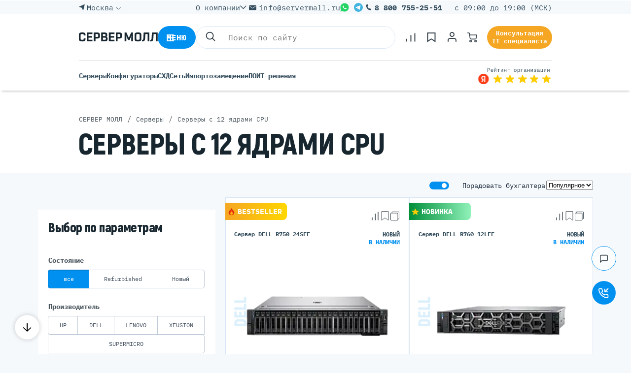

--- FILE ---
content_type: text/html; charset=UTF-8
request_url: https://servermall.ru/sets/servery-s-12-yadrami-cpu/
body_size: 118871
content:
<!DOCTYPE html>
<html class="no-js" lang="ru">
    <head>
        <meta http-equiv="Content-Type" content="text/html; charset=UTF-8" />
		<meta http-equiv="x-ua-compatible" content="ie=edge">
		<meta name="viewport" content="width=device-width, initial-scale=1.0, maximum-scale=5" />

    

		<link rel="apple-touch-icon" sizes="57x57" href="/local/templates/servermall/assets/favicons/apple-icon-57x57.png">
		<link rel="apple-touch-icon" sizes="60x60" href="/local/templates/servermall/assets/favicons/apple-icon-60x60.png">
		<link rel="apple-touch-icon" sizes="72x72" href="/local/templates/servermall/assets/favicons/apple-icon-72x72.png">
		<link rel="apple-touch-icon" sizes="76x76" href="/local/templates/servermall/assets/favicons/apple-icon-76x76.png">
		<link rel="apple-touch-icon" sizes="114x114" href="/local/templates/servermall/assets/favicons/apple-icon-114x114.png">
		<link rel="apple-touch-icon" sizes="120x120" href="/local/templates/servermall/assets/favicons/apple-icon-120x120.png">
		<link rel="apple-touch-icon" sizes="144x144" href="/local/templates/servermall/assets/favicons/apple-icon-144x144.png">
		<link rel="apple-touch-icon" sizes="152x152" href="/local/templates/servermall/assets/favicons/apple-icon-152x152.png">
		<link rel="apple-touch-icon" sizes="180x180" href="/local/templates/servermall/assets/favicons/apple-icon-180x180.png">
		<link rel="icon" type="image/png" sizes="192x192"  href="/local/templates/servermall/assets/favicons/android-icon-192x192.png">
		<link rel="icon" type="image/png" sizes="32x32" href="/local/templates/servermall/assets/favicons/favicon-32x32.png">
		<link rel="icon" type="image/png" sizes="96x96" href="/local/templates/servermall/assets/favicons/favicon-96x96.png">
		<link rel="icon" type="image/png" sizes="16x16" href="/local/templates/servermall/assets/favicons/favicon-16x16.png">
		<!-- <link rel="manifest" href="/manifest.json"> -->
		<meta name="msapplication-TileColor" content="#ffffff">
		<meta name="msapplication-TileImage" content="/ms-icon-144x144.png">
		<meta name="theme-color" content="#ffffff">
		<meta name="yandex-verification" content="c5e7289509c54015" />
		<meta name="verify-paysera" content="e1693aecc02d4745a89592146e9af6d2">

		<!--Start Open Graph Markup-->
		<meta property="og:site_name" content="servermall.ru">
		<meta property="og:type" content="website">
		<meta property="og:url" content="/sets/servery-s-12-yadrami-cpu/">
		<meta property="og:title" content="Купить сервер с 12 ядрами CPU | 12-ядерные серверы в любых конфигурациях">
		<meta property="og:description" content="Серверы с 12 ядрами CPU. ⭐ КП за час. ⭐ Гарантия 5 лет + Постпродажная Поддержка. ⭐ Бесплатная доставка по России.">
		<meta property="og:image" content="https://servermall.ru/assets/img/opengraph_image.jpg">
		<meta property="og:locale" content="ru_RU">

        		<!--End Open Graph Markup-->
    		<link rel="preload" href="/local/templates/servermall/assets/css/../fonts/IBMPlexMono-Bold.woff2" as="font" type="font/woff2" crossorigin>
    		<link rel="preload" href="/local/templates/servermall/assets/css/../fonts/IBMPlexMono-Regular.woff2" as="font" type="font/woff2" crossorigin>
    		<link rel="preload" href="/local/templates/servermall/assets/css/../fonts/IBMPlexMono-Medium.woff2" as="font" type="font/woff2" crossorigin>
    		<link rel="preload" href="/local/templates/servermall/assets/css/../fonts/AkrobatBlack.woff2" as="font" type="font/woff2" crossorigin>

    		<link rel="preconnect" href="//yastatic.net/">
        
        <link rel="stylesheet" href="/local/templates/servermall/libs/lightbox/lightbox.css" type="text/css">
        <link rel="stylesheet" href="/local/templates/servermall/libs/fancybox/fancybox.css" type="text/css">
                                                <link rel="stylesheet" href="/local/templates/servermall/libs/swiper/swiper-bundle.min.css" type="text/css">
    
                    <meta name="description" content="Серверы с 12 ядрами CPU. ⭐ КП за час. ⭐ Гарантия 5 лет + Постпродажная Поддержка. ⭐ Бесплатная доставка по России." />
    <script type="text/javascript" data-skip-moving="true">(function(w, d) {var v = w.frameCacheVars = {'CACHE_MODE':'HTMLCACHE','storageBlocks':[],'dynamicBlocks':{'scriptsMetaHeader':'d41d8cd98f00','scriptsMetaBody':'d41d8cd98f00','main_menu':'d41d8cd98f00','8OqDlp':'672bd2bd8454','JSPZMG':'39ea5a480cfb','LkGdQn':'6830d8e29ef4','XEVOpk':'6085a422bd3b','g8taYv':'e948b4c665ed','rIpOz9':'35c89752a61e','button_tz':'d41d8cd98f00','cookie-accept':'d41d8cd98f00','main_menu_scripts':'d41d8cd98f00'},'AUTO_UPDATE':true,'AUTO_UPDATE_TTL':'120','version':'2'};var inv = false;if (v.AUTO_UPDATE === false){if (v.AUTO_UPDATE_TTL && v.AUTO_UPDATE_TTL > 0){var lm = Date.parse(d.lastModified);if (!isNaN(lm)){var td = new Date().getTime();if ((lm + v.AUTO_UPDATE_TTL * 1000) >= td){w.frameRequestStart = false;w.preventAutoUpdate = true;return;}inv = true;}}else{w.frameRequestStart = false;w.preventAutoUpdate = true;return;}}var r = w.XMLHttpRequest ? new XMLHttpRequest() : (w.ActiveXObject ? new w.ActiveXObject("Microsoft.XMLHTTP") : null);if (!r) { return; }w.frameRequestStart = true;var m = v.CACHE_MODE; var l = w.location; var x = new Date().getTime();var q = "?bxrand=" + x + (l.search.length > 0 ? "&" + l.search.substring(1) : "");var u = l.protocol + "//" + l.host + l.pathname + q;r.open("GET", u, true);r.setRequestHeader("BX-ACTION-TYPE", "get_dynamic");r.setRequestHeader("X-Bitrix-Composite", "get_dynamic");r.setRequestHeader("BX-CACHE-MODE", m);r.setRequestHeader("BX-CACHE-BLOCKS", v.dynamicBlocks ? JSON.stringify(v.dynamicBlocks) : "");if (inv){r.setRequestHeader("BX-INVALIDATE-CACHE", "Y");}try { r.setRequestHeader("BX-REF", d.referrer || "");} catch(e) {}if (m === "APPCACHE"){r.setRequestHeader("BX-APPCACHE-PARAMS", JSON.stringify(v.PARAMS));r.setRequestHeader("BX-APPCACHE-URL", v.PAGE_URL ? v.PAGE_URL : "");}r.onreadystatechange = function() {if (r.readyState != 4) { return; }var a = r.getResponseHeader("BX-RAND");var b = w.BX && w.BX.frameCache ? w.BX.frameCache : false;if (a != x || !((r.status >= 200 && r.status < 300) || r.status === 304 || r.status === 1223 || r.status === 0)){var f = {error:true, reason:a!=x?"bad_rand":"bad_status", url:u, xhr:r, status:r.status};if (w.BX && w.BX.ready && b){BX.ready(function() {setTimeout(function(){BX.onCustomEvent("onFrameDataRequestFail", [f]);}, 0);});}w.frameRequestFail = f;return;}if (b){b.onFrameDataReceived(r.responseText);if (!w.frameUpdateInvoked){b.update(false);}w.frameUpdateInvoked = true;}else{w.frameDataString = r.responseText;}};r.send();var p = w.performance;if (p && p.addEventListener && p.getEntries && p.setResourceTimingBufferSize){var e = 'resourcetimingbufferfull';var h = function() {if (w.BX && w.BX.frameCache && w.BX.frameCache.frameDataInserted){p.removeEventListener(e, h);}else {p.setResourceTimingBufferSize(p.getEntries().length + 50);}};p.addEventListener(e, h);}})(window, document);</script>
<script type="text/javascript" data-skip-moving="true">(function(w, d, n) {var cl = "bx-core";var ht = d.documentElement;var htc = ht ? ht.className : undefined;if (htc === undefined || htc.indexOf(cl) !== -1){return;}var ua = n.userAgent;if (/(iPad;)|(iPhone;)/i.test(ua)){cl += " bx-ios";}else if (/Android/i.test(ua)){cl += " bx-android";}cl += (/(ipad|iphone|android|mobile|touch)/i.test(ua) ? " bx-touch" : " bx-no-touch");cl += w.devicePixelRatio && w.devicePixelRatio >= 2? " bx-retina": " bx-no-retina";var ieVersion = -1;if (/AppleWebKit/.test(ua)){cl += " bx-chrome";}else if ((ieVersion = getIeVersion()) > 0){cl += " bx-ie bx-ie" + ieVersion;if (ieVersion > 7 && ieVersion < 10 && !isDoctype()){cl += " bx-quirks";}}else if (/Opera/.test(ua)){cl += " bx-opera";}else if (/Gecko/.test(ua)){cl += " bx-firefox";}if (/Macintosh/i.test(ua)){cl += " bx-mac";}ht.className = htc ? htc + " " + cl : cl;function isDoctype(){if (d.compatMode){return d.compatMode == "CSS1Compat";}return d.documentElement && d.documentElement.clientHeight;}function getIeVersion(){if (/Opera/i.test(ua) || /Webkit/i.test(ua) || /Firefox/i.test(ua) || /Chrome/i.test(ua)){return -1;}var rv = -1;if (!!(w.MSStream) && !(w.ActiveXObject) && ("ActiveXObject" in w)){rv = 11;}else if (!!d.documentMode && d.documentMode >= 10){rv = 10;}else if (!!d.documentMode && d.documentMode >= 9){rv = 9;}else if (d.attachEvent && !/Opera/.test(ua)){rv = 8;}if (rv == -1 || rv == 8){var re;if (n.appName == "Microsoft Internet Explorer"){re = new RegExp("MSIE ([0-9]+[\.0-9]*)");if (re.exec(ua) != null){rv = parseFloat(RegExp.$1);}}else if (n.appName == "Netscape"){rv = 11;re = new RegExp("Trident/.*rv:([0-9]+[\.0-9]*)");if (re.exec(ua) != null){rv = parseFloat(RegExp.$1);}}}return rv;}})(window, document, navigator);</script>

<link href="/bitrix/js/main/popup/dist/main.popup.bundle.min.css?165342020523804" type="text/css"  rel="stylesheet" />

<link href="/local/templates/servermall/components/bitrix/news/sets/bitrix/news.detail/.default/style.css?17079201741718" type="text/css"  rel="stylesheet" />
<link href="/local/templates/servermall/libs/swiper/swiper-bundle.min.css?164069333715563" type="text/css"  rel="stylesheet" />
<link href="/local/templates/servermall/components/bitrix/system.pagenavigation/catalog_navigation/style.css?165873410960" type="text/css"  rel="stylesheet" />
<link href="/local/templates/servermall/components/bitrix/catalog.section/products/style.css?1701869068222" type="text/css"  rel="stylesheet" />
<link href="/local/templates/servermall/components/bitrix/catalog.item/item_catalog/style.css?175276129622833" type="text/css"  rel="stylesheet" />
<link href="/local/templates/servermall/assets/css/style.css?1766060597933165" type="text/css"  data-template-style="true"  rel="stylesheet" />
<link href="/local/templates/servermall/css/custom.css?176606059710188" type="text/css"  data-template-style="true"  rel="stylesheet" />
<link href="/local/templates/servermall/styles.css?176364711212376" type="text/css"  data-template-style="true"  rel="stylesheet" />
    





    		
				
	<script type="application/ld+json" data-skip-moving="true">
	{
		"@context":"https://schema.org",
		"@graph":[
			{
				"@type":["WebPage","CollectionPage"],
				"@id":"https://servermall.ru/sets/servery-s-12-yadrami-cpu/#webpage",
				"url":"https://servermall.ru/sets/servery-s-12-yadrami-cpu/",
									"name":"Серверы с 12 ядрами CPU — каталог",
								"description":"Серверы с 12 ядрами CPU. ⭐ КП за час. ⭐ Гарантия 5 лет + Постпродажная Поддержка. ⭐ Бесплатная доставка по России.",
				"inLanguage":"ru",
									"isPartOf":{"@id":"https://servermall.ru/#website"},
													"mainEntity":{"@id":"https://servermall.ru/sets/servery-s-12-yadrami-cpu/#itemlist"},
					"hasPart":[
																					{"@id":"https://servermall.ru/sets/servery-s-12-yadrami-cpu/?PAGEN_3=1#webpage"},
																												{"@id":"https://servermall.ru/sets/servery-s-12-yadrami-cpu/?PAGEN_3=2#webpage"},
																												{"@id":"https://servermall.ru/sets/servery-s-12-yadrami-cpu/?PAGEN_3=3#webpage"},
																												{"@id":"https://servermall.ru/sets/servery-s-12-yadrami-cpu/?PAGEN_3=4#webpage"}
																		]
							},
			{
				"@type":"ItemList",
				"@id":"https://servermall.ru/sets/servery-s-12-yadrami-cpu/#itemlist",
				"itemListOrder":"https://schema.org/ItemListUnordered",
				"numberOfItems":72,
								"itemListElement":[
																						{
							"@type":"ListItem",
							"position":1,
							"item":{
								"@type":"Product",
								"@id":"https://servermall.ru/catalog/servers/dell-poweredge-r750-24sff40-1/#product",
								"name":"Dell PowerEdge R750 24SFF",
								"url":"https://servermall.ru/catalog/servers/dell-poweredge-r750-24sff40-1/",
																	"image":"https://servermall.ru/upload/iblock/c72/yo48lmxzo01ba0245eb74akfjn1775kv/R750-24sff.png",
																"offers": {
									"@type": "Offer",
									"priceCurrency": "RUB",
									"price": "607198",
																			"availability": "https://schema.org/InStock",
																												"itemCondition": "https://schema.org/NewCondition"
																	}
							}
													},
																							{
							"@type":"ListItem",
							"position":2,
							"item":{
								"@type":"Product",
								"@id":"https://servermall.ru/catalog/servers/dell-poweredge-r760-12lff/#product",
								"name":"Dell PowerEdge R760 12LFF",
								"url":"https://servermall.ru/catalog/servers/dell-poweredge-r760-12lff/",
																	"image":"https://servermall.ru/upload/iblock/257/luw1jhxhy1r02apuzivexrqro2m1jf64/r76012lff.png",
																"offers": {
									"@type": "Offer",
									"priceCurrency": "RUB",
									"price": "569322",
																			"availability": "https://schema.org/InStock",
																												"itemCondition": "https://schema.org/NewCondition"
																	}
							}
													},
																							{
							"@type":"ListItem",
							"position":3,
							"item":{
								"@type":"Product",
								"@id":"https://servermall.ru/catalog/servers/hpe-proliant-dl380-gen10-plus-8sff/#product",
								"name":"HPE ProLiant DL380 Gen10 Plus 8SFF",
								"url":"https://servermall.ru/catalog/servers/hpe-proliant-dl380-gen10-plus-8sff/",
																	"image":"https://servermall.ru/upload/iblock/94f/rfc3jgu81d8hn1zz220c8957qfkuoyzg/izobrazhenie_2025_03_17_112708048.png",
																"offers": {
									"@type": "Offer",
									"priceCurrency": "RUB",
									"price": "488016",
																			"availability": "https://schema.org/InStock",
																												"itemCondition": "https://schema.org/NewCondition"
																	}
							}
													},
																							{
							"@type":"ListItem",
							"position":4,
							"item":{
								"@type":"Product",
								"@id":"https://servermall.ru/catalog/servers/dell-poweredge-r660-8sff/#product",
								"name":"Dell PowerEdge R660 8SFF",
								"url":"https://servermall.ru/catalog/servers/dell-poweredge-r660-8sff/",
																	"image":"https://servermall.ru/upload/iblock/8e0/6p003il2ssuy7sql2hrkd0e2ks4c5d2p/r650.png",
																"offers": {
									"@type": "Offer",
									"priceCurrency": "RUB",
									"price": "608130",
																			"availability": "https://schema.org/InStock",
																												"itemCondition": "https://schema.org/NewCondition"
																	}
							}
													},
																							{
							"@type":"ListItem",
							"position":5,
							"item":{
								"@type":"Product",
								"@id":"https://servermall.ru/catalog/servers/dell-poweredge-r760-24sff/#product",
								"name":"Dell PowerEdge R760 24SFF",
								"url":"https://servermall.ru/catalog/servers/dell-poweredge-r760-24sff/",
																	"image":"https://servermall.ru/upload/iblock/321/0ipefuhqx8kq4o7sugd58ht2q6giu3sx/r760_24sff.webp",
																"offers": {
									"@type": "Offer",
									"priceCurrency": "RUB",
									"price": "803514",
																			"availability": "https://schema.org/InStock",
																												"itemCondition": "https://schema.org/NewCondition"
																	}
							}
													},
																							{
							"@type":"ListItem",
							"position":6,
							"item":{
								"@type":"Product",
								"@id":"https://servermall.ru/catalog/servers/dell-poweredge-r760-8sff/#product",
								"name":"Dell PowerEdge R760 8SFF",
								"url":"https://servermall.ru/catalog/servers/dell-poweredge-r760-8sff/",
																	"image":"https://servermall.ru/upload/iblock/ec3/hw456vhauxivc73yzhck84450c241h3i/7608sff.png",
																"offers": {
									"@type": "Offer",
									"priceCurrency": "RUB",
									"price": "541725",
																			"availability": "https://schema.org/InStock",
																												"itemCondition": "https://schema.org/NewCondition"
																	}
							}
													},
																							{
							"@type":"ListItem",
							"position":7,
							"item":{
								"@type":"Product",
								"@id":"https://servermall.ru/catalog/servers/dell-poweredge-r550-8sff42/#product",
								"name":"Dell PowerEdge R550 8SFF",
								"url":"https://servermall.ru/catalog/servers/dell-poweredge-r550-8sff42/",
																	"image":"https://servermall.ru/upload/iblock/cef/uljnil1xto3y0i49mwc7seus353ihrdj/R550.png",
																"offers": {
									"@type": "Offer",
									"priceCurrency": "RUB",
									"price": "439954",
																			"availability": "https://schema.org/InStock",
																												"itemCondition": "https://schema.org/NewCondition"
																	}
							}
													},
																							{
							"@type":"ListItem",
							"position":8,
							"item":{
								"@type":"Product",
								"@id":"https://servermall.ru/catalog/servers/hpe-proliant-dl360-gen11-4lff-46515/#product",
								"name":"HPE ProLiant DL360 Gen11 4LFF",
								"url":"https://servermall.ru/catalog/servers/hpe-proliant-dl360-gen11-4lff-46515/",
																	"image":"https://servermall.ru/upload/iblock/6ed/9js1f1h1aahy3gd9geq167nfc2ey6n08/izobrazhenie_2025_03_17_160614891.png",
																"offers": {
									"@type": "Offer",
									"priceCurrency": "RUB",
									"price": "439837",
																			"availability": "https://schema.org/InStock",
																												"itemCondition": "https://schema.org/NewCondition"
																	}
							}
													},
																							{
							"@type":"ListItem",
							"position":9,
							"item":{
								"@type":"Product",
								"@id":"https://servermall.ru/catalog/servers/dell-poweredge-r760-16sff/#product",
								"name":"Dell PowerEdge R760 16SFF",
								"url":"https://servermall.ru/catalog/servers/dell-poweredge-r760-16sff/",
																	"image":"https://servermall.ru/upload/iblock/fed/jr5chneaae8gjmmg0023507lb2w8d7su/r760_16sff.jpg",
																"offers": {
									"@type": "Offer",
									"priceCurrency": "RUB",
									"price": "694146",
																			"availability": "https://schema.org/InStock",
																												"itemCondition": "https://schema.org/NewCondition"
																	}
							}
													},
																							{
							"@type":"ListItem",
							"position":10,
							"item":{
								"@type":"Product",
								"@id":"https://servermall.ru/catalog/servers/dell-poweredge-r750-8sff-46705/#product",
								"name":"Dell PowerEdge R750 8SFF",
								"url":"https://servermall.ru/catalog/servers/dell-poweredge-r750-8sff-46705/",
																	"image":"https://servermall.ru/upload/iblock/bb5/7vql1jtcfmh1pxgrm6spdhgcy518v1bj/izobrazhenie_2025_03_25_152045981.png",
																"offers": {
									"@type": "Offer",
									"priceCurrency": "RUB",
									"price": "539822",
																			"availability": "https://schema.org/InStock",
																												"itemCondition": "https://schema.org/NewCondition"
																	}
							}
													},
																							{
							"@type":"ListItem",
							"position":11,
							"item":{
								"@type":"Product",
								"@id":"https://servermall.ru/catalog/servers/dell-poweredge-r750-8sff/#product",
								"name":"Dell PowerEdge R750 8SFF",
								"url":"https://servermall.ru/catalog/servers/dell-poweredge-r750-8sff/",
																	"image":"https://servermall.ru/upload/iblock/65e/m313lfgqshzyiefdaag7jcl2x455i78u/DELL-755.png",
																"offers": {
									"@type": "Offer",
									"priceCurrency": "RUB",
									"price": "632734",
																			"availability": "https://schema.org/InStock",
																												"itemCondition": "https://schema.org/NewCondition"
																	}
							}
													},
																							{
							"@type":"ListItem",
							"position":12,
							"item":{
								"@type":"Product",
								"@id":"https://servermall.ru/catalog/servers/dell-poweredge-r740xdrefurb/#product",
								"name":"Dell PowerEdge R740xd 24SFF",
								"url":"https://servermall.ru/catalog/servers/dell-poweredge-r740xdrefurb/",
																	"image":"https://servermall.ru/upload/iblock/832/42kiyi1cusyrbsnsx753935cljrflio2/R740_24SFF-_1_.png",
																"offers": {
									"@type": "Offer",
									"priceCurrency": "RUB",
									"price": "267452",
																			"availability": "https://schema.org/InStock",
																												"itemCondition": "https://schema.org/RefurbishedCondition"
																	}
							}
													},
																							{
							"@type":"ListItem",
							"position":13,
							"item":{
								"@type":"Product",
								"@id":"https://servermall.ru/catalog/servers/hpe-proliant-dl380-gen11-8sff-46507/#product",
								"name":"HPE ProLiant DL380 Gen11 8SFF",
								"url":"https://servermall.ru/catalog/servers/hpe-proliant-dl380-gen11-8sff-46507/",
																	"image":"https://servermall.ru/upload/iblock/410/wp1xtrxyz534p7x2df4a44zqijimo93z/izobrazhenie_2025_03_17_104930793.png",
																"offers": {
									"@type": "Offer",
									"priceCurrency": "RUB",
									"price": "510677",
																			"availability": "https://schema.org/InStock",
																												"itemCondition": "https://schema.org/NewCondition"
																	}
							}
													},
																							{
							"@type":"ListItem",
							"position":14,
							"item":{
								"@type":"Product",
								"@id":"https://servermall.ru/catalog/servers/server_hp_dl360_gen10_145_n/#product",
								"name":"HPE ProLiant DL360 Gen10 8SFF",
								"url":"https://servermall.ru/catalog/servers/server_hp_dl360_gen10_145_n/",
																	"image":"https://servermall.ru/upload/iblock/590/HP_DL360_Gen10.png",
																"offers": {
									"@type": "Offer",
									"priceCurrency": "RUB",
									"price": "312259",
																			"availability": "https://schema.org/InStock",
																												"itemCondition": "https://schema.org/RefurbishedCondition"
																	}
							}
													},
																							{
							"@type":"ListItem",
							"position":15,
							"item":{
								"@type":"Product",
								"@id":"https://servermall.ru/catalog/servers/lenovo-ts-thinksystem-sr650-v3-8sff/#product",
								"name":"Lenovo TS ThinkSystem SR650 V3 8SFF",
								"url":"https://servermall.ru/catalog/servers/lenovo-ts-thinksystem-sr650-v3-8sff/",
																	"image":"https://servermall.ru/upload/iblock/10a/npxyrzilsrztr4626xfqoa13edr5msev/Frame-17.png",
																"offers": {
									"@type": "Offer",
									"priceCurrency": "RUB",
									"price": "405597",
																			"availability": "https://schema.org/InStock",
																												"itemCondition": "https://schema.org/NewCondition"
																	}
							}
													},
																							{
							"@type":"ListItem",
							"position":16,
							"item":{
								"@type":"Product",
								"@id":"https://servermall.ru/catalog/servers/dell-poweredge-r650-10sff-210-ayjz-006/#product",
								"name":"Dell PowerEdge R650 10SFF",
								"url":"https://servermall.ru/catalog/servers/dell-poweredge-r650-10sff-210-ayjz-006/",
																	"image":"https://servermall.ru/upload/iblock/f19/6600dzc969o6rotpagvx109bq3i9vc7g/r650.png",
																"offers": {
									"@type": "Offer",
									"priceCurrency": "RUB",
									"price": "582502",
																			"availability": "https://schema.org/InStock",
																												"itemCondition": "https://schema.org/NewCondition"
																	}
							}
													},
																							{
							"@type":"ListItem",
							"position":17,
							"item":{
								"@type":"Product",
								"@id":"https://servermall.ru/catalog/servers/lenovo-ts-thinksystem-sr650V2/#product",
								"name":"Lenovo TS ThinkSystem SR650 V2 8SFF",
								"url":"https://servermall.ru/catalog/servers/lenovo-ts-thinksystem-sr650V2/",
																	"image":"https://servermall.ru/upload/iblock/63a/SR650.png",
																"offers": {
									"@type": "Offer",
									"priceCurrency": "RUB",
									"price": "462466",
																			"availability": "https://schema.org/InStock",
																												"itemCondition": "https://schema.org/NewCondition"
																	}
							}
													},
																							{
							"@type":"ListItem",
							"position":18,
							"item":{
								"@type":"Product",
								"@id":"https://servermall.ru/catalog/servers/xfusion-1288h-v6-8sff-46346/#product",
								"name":"xFusion 1288H V6 8SFF",
								"url":"https://servermall.ru/catalog/servers/xfusion-1288h-v6-8sff-46346/",
																	"image":"https://servermall.ru/upload/iblock/269/dplor3wohrj1zd19pknuf6i62ebjfu6p/73cf9b345f0723a8ee0ac22dfb2d1592.webp",
																"offers": {
									"@type": "Offer",
									"priceCurrency": "RUB",
									"price": "574874",
																			"availability": "https://schema.org/BackOrder",
																												"itemCondition": "https://schema.org/NewCondition"
																	}
							}
													},
																							{
							"@type":"ListItem",
							"position":19,
							"item":{
								"@type":"Product",
								"@id":"https://servermall.ru/catalog/servers/xfusion-2288h-v6-24sff/#product",
								"name":"xFusion 2288H V6 24SFF",
								"url":"https://servermall.ru/catalog/servers/xfusion-2288h-v6-24sff/",
																	"image":"https://servermall.ru/upload/iblock/264/vmce063qsir5rxh6h5d430ftp31cfo6x/xFusion-2288H-V6-24SFF.png",
																"offers": {
									"@type": "Offer",
									"priceCurrency": "RUB",
									"price": "465093",
																			"availability": "https://schema.org/BackOrder",
																												"itemCondition": "https://schema.org/NewCondition"
																	}
							}
													},
																							{
							"@type":"ListItem",
							"position":20,
							"item":{
								"@type":"Product",
								"@id":"https://servermall.ru/catalog/servers/xfusion-2288h-v6-12lff/#product",
								"name":"xFusion 2288H V6 12LFF",
								"url":"https://servermall.ru/catalog/servers/xfusion-2288h-v6-12lff/",
																	"image":"https://servermall.ru/upload/iblock/789/5kmd3hwmqmyzm6an4klcji3zectiv0ls/2288H-V6.png",
																"offers": {
									"@type": "Offer",
									"priceCurrency": "RUB",
									"price": "252909",
																			"availability": "https://schema.org/BackOrder",
																												"itemCondition": "https://schema.org/NewCondition"
																	}
							}
													},
																							{
							"@type":"ListItem",
							"position":21,
							"item":{
								"@type":"Product",
								"@id":"https://servermall.ru/catalog/servers/xfusion-2288h-v6-8sff/#product",
								"name":"xFusion 2288H V6 8SFF",
								"url":"https://servermall.ru/catalog/servers/xfusion-2288h-v6-8sff/",
																	"image":"https://servermall.ru/upload/iblock/78d/5bwj4p0je1zcnygj6anmreupbbdx3iut/xFusion-2288H-V6-8-sff.png",
																"offers": {
									"@type": "Offer",
									"priceCurrency": "RUB",
									"price": "243501",
																			"availability": "https://schema.org/BackOrder",
																												"itemCondition": "https://schema.org/NewCondition"
																	}
							}
													}
															]
			}
		]
	}

	</script>

					
    
        <title>Купить сервер с 12 ядрами CPU | 12-ядерные серверы в любых конфигурациях</title>

                        
                
                
                    <script data-skip-moving="true">
                var siteId = "s1";
                var siteIdLid = "s1";
                var siteDir = "/";
            </script>

                        <script data-skip-moving="true" type="text/javascript">
                var dataLayer = dataLayer || [];
                dataLayer.push({
                    'PageType':'ListingPage',
                    'products':["210-AYCG-115","210-BDZY-R760-12LFF","P43358-B21","210-BEQQ-R660-8SFF","210-BDZY-R760-24SFF","210-BDZY-R760-8SFF","210-AZEG","dl360-g11-4sff","210-BDZY-R760-16SFF","R7508SFF","R7508SFF","2164-R740xd-24SFF","dl380-g11-8sff-46507","619-DL360-G10-8SFF","7D76A02QEA","210-AYJZ-006","SR650V2-1443","46346","48087","48193","48197"],
                });
            </script>
                        <script data-skip-moving="true" type="text/javascript">
				var dataLayer = dataLayer || [];
				dataLayer.push({
					"google_tag_params":{"ecomm_pagetype":"other"}
				});
			</script>        
        <div id="bxdynamic_scriptsMetaHeader_start" style="display:none"></div><div id="bxdynamic_scriptsMetaHeader_end" style="display:none"></div>
                                                                      <style>.amdrtsg2gf4h665c{display:none}.castBlockBanner {line-height: 38px;display: block;position:fixed;Top:0px;width:100%;background:#0090f0;height:39px;color:#ffffff;text-align:center;margin:auto; z-index: 3147483647;} </style></head>
    <body class="  btns-anim      ">
                                <div id="bxdynamic_scriptsMetaBody_start" style="display:none"></div><div id="bxdynamic_scriptsMetaBody_end" style="display:none"></div>                
    	<div id="panel"></div>
      <a href="#" class="scroll-arrow">
          <svg>
              <use xlink:href="#icon-arrow-down"></use>
          </svg>
      </a>

    	        <nav class="navigation js-hide-on-scroll">
						<!-- <div class="navigation__overlay"></div> -->
			<div class="navigation__menu-content">
                      <div class="header__logo header__flex">
    <div class="header__logo-center header__logo-mobile">
        <a href="/" class="logo" aria-label="Перейти на главную страницу">
            <svg class="header_logo_size" id="header_logo_svg">
                <use xlink:href="#icon-servermall-logo"></use>
            </svg>
        </a>
        <div class="header__mail">
            <a href='mailto:info@servermall.ru'>info@servermall.ru</a>
        </div>
        <div class="header__phone-desktop">
<!--            <a href="--><!--include/modals/callback.php?src=fab" data-modal class=" js-btn-helper"-->
<!--               title="--><!--">-->
<!--                --><!--            </a>-->
            <a class="mgo-number" href='tel:+78007552551'>8 800 755-25-51</a>
        </div>
        <div class="header__phone-mobiel">
            <a class="mgo-number" href='tel:88007552551'>8 800 755-25-51</a>
        </div>
    </div>

    <div class="header__logo-right header__logo-center header__logo-centerLang">
        <button data-href="/include/modals/callback.php?type=it_callback" data-modal class="it_callback">Консультация&nbsp;IT&nbsp;специалиста</button>
        <button style="width: 30px; height: 30px" type="button" class="navigation-button navigation-header js-btn-helper"
                title="Поиск">
            <svg id="icon-search-hd" viewBox="0 0 32 32" width="100%" height="100%">
                <g fill="none" fill-rule="evenodd" stroke="#37434b" stroke-linecap="round" stroke-linejoin="round"
                   stroke-width="2" transform="translate(7 7)">
                    <circle cx="7.5" cy="7.5" r="7.5"></circle>
                    <path d="M18 18l-5.2-5.2"></path>
                </g>
            </svg>
        </button>
                                <a style="width: 30px; height: 30px" href=""  title="Личный кабинет "
           class="stels_navigate js-btn-helper">
            <svg id="icon-user-hd" viewBox="0 0 30 30" width="100%" height="100%"><title>icon-user-hd</title>
                <g transform="translate(7 5)" stroke="#37434B" stroke-width="2" fill="none" fill-rule="evenodd"
                   stroke-linecap="round" stroke-linejoin="round">
                    <path d="M16 18v-2a4 4 0 0 0-4-4H4a4 4 0 0 0-4 4v2"></path>
                    <circle cx="8" cy="4" r="4"></circle>
                </g>
            </svg>
        </a>
        <a style="margin:0 0 0 10px; width: 20px; height: 30px; display: flex; align-items: center" href="/personal/cart/" title="Заказ"
           class="stels_card stels_navigate ">

            <svg width="100%" height="100%" viewBox="0 0 24 24" xmlns="http://www.w3.org/2000/svg">
                <circle cx="8" cy="21" fill="none" r="2" stroke="#37434B" stroke-linecap="round"
                        stroke-linejoin="round" stroke-width="2"></circle>
                <circle cx="20" cy="21" fill="none" r="2" stroke="#37434B" stroke-linecap="round"
                        stroke-linejoin="round" stroke-width="2"></circle>
                <path d="M5.67,6H23l-1.68,8.39a2,2,0,0,1-2,1.61H8.75a2,2,0,0,1-2-1.74L5.23,2.74A2,2,0,0,0,3.25,1H1"
                      fill="none" stroke="#37434B" stroke-linecap="round" stroke-linejoin="round"
                      stroke-width="2"></path>
            </svg>
            <span class="stels_count"></span>
        </a>
    </div>
</div>
<!--  Начала десктопного бокового меню-->
<nav class="requesrt">
    <div class="requesrt__inner">
        <div class="requesrt__wrap">
          <div id="bxdynamic_main_menu_start" style="display:none"></div><div id="bxdynamic_main_menu_end" style="display:none"></div>        </div>
    </div>
</nav>
<!--  Конец десктопного бокового меню-->
          			</div>
			<div class="navigation__search-content">
				<div class="search">
					<div class="span-bg">
					    <span></span><span></span>
					    <span></span><span></span>
					    <span></span><span></span>
					    <span></span><span></span>
					</div>

					<div class="search__console">
													<div class="search__row search__row--1">Инициализация поиска...</div>
							<div class="search__row search__row--2">Поисковый интерфейс готов.</div>
							<div class="search__row search__row--3">Загрузка популярных запросов...</div>
							<div class="search__row search__row--4">Популярные запросы загружены:</div>
							<div class="search__row search__row--5">
								<noindex><a href="/catalog/?q=lenovo">#LENOVO</a></noindex>
								<noindex><a href="/catalog/?q=hp">#HP</a></noindex>
								<noindex><a href="/catalog/?q=dell">#DELL</a></noindex>
							</div>
							<div class="search__row search__row--6">
                               <noindex> <a href="/catalog/?q=blade">#blade</a></noindex>
								<noindex><a href="/catalog/?q=tower">#tower</a></noindex>
							</div>
							<!--<div class="search__row search__row--7">
								<a href="/catalog/?q=R730xd"></a>
								<a href="/catalog/?q=M620"></a>
								<a href="/catalog/?q=DL380"></a>
								<a href="/catalog/?q=R230"></a>
								<a href="/catalog/?q=DL360p"></a>
								<a href="/catalog/?q=x3550"></a>
							</div>-->
											</div>

					<form novalidate action="/catalog/" class="search__input">
						<input placeholder="Введите поисковый запрос" type="text" name="q" autocomplete="off">
						<button type="submit"></button>
					</form>
				</div>
			</div>

                            <div class="mobile_menu-down test2">
                    <a href="/personal/cart/" title="Заказ"
                       class="stels_internal navigation__cart small-cart small-cart--empty js-small-cart rounded-btn is-start js-btn-helper">

                        <svg width="24" height="24" viewBox="0 0 16.7998 16.8" fill="none" xmlns="http://www.w3.org/2000/svg" xmlns:xlink="http://www.w3.org/1999/xlink">
                            <path id="Vector" d="M5.59 16.09C4.82 16.09 4.2 15.47 4.2 14.69C4.2 13.92 4.82 13.3 5.59 13.3C6.37 13.3 7 13.92 7 14.69C7 15.47 6.37 16.09 5.59 16.09Z" stroke="#37434B" stroke-opacity="1.000000" stroke-width="1.399742" stroke-linejoin="round"/>
                            <path id="Vector" d="M13.99 16.09C13.22 16.09 12.59 15.47 12.59 14.69C12.59 13.92 13.22 13.3 13.99 13.3C14.77 13.3 15.39 13.92 15.39 14.69C15.39 15.47 14.77 16.09 13.99 16.09Z" stroke="#37434B" stroke-opacity="1.000000" stroke-width="1.399742" stroke-linejoin="round"/>
                            <path id="Vector" d="M3.96 4.19L16.1 4.19L14.92 10.07C14.86 10.39 14.68 10.68 14.42 10.89C14.17 11.09 13.85 11.2 13.52 11.19L6.12 11.19C5.78 11.2 5.45 11.08 5.19 10.85C4.93 10.63 4.76 10.32 4.72 9.98L3.66 1.91C3.61 1.58 3.45 1.27 3.19 1.04C2.94 0.82 2.61 0.7 2.27 0.69L0.7 0.69" stroke="#37434B" stroke-opacity="1.000000" stroke-width="1.399742" stroke-linejoin="round" stroke-linecap="round"/>
                        </svg>

                        <div class="stels_internal__description">Корзина</div>

                        <span class="small-cart__count"></span>

                                            </a>
                    <a href="/catalog/" title="Каталог" class="stels_internal catalog-btn-nav navigation__user rounded-btn is-start js-btn-helper">

                        <svg width="24" height="25" viewBox="0 0 24 25" fill="none" xmlns="http://www.w3.org/2000/svg">
                            <path fill-rule="evenodd" clip-rule="evenodd" d="M5.05906 6.07066L19.3154 6L19.3236 7.68813L5.06718 7.75878L5.05906 6.07066ZM5.05785 18.1119L16.1461 18.0569L16.1542 19.745L5.06597 19.8L5.05785 18.1119ZM5.05546 12.3411L9.80758 12.3176L9.8157 14.0057L5.06358 14.0293L5.05546 12.3411Z" fill="#37434B"/>
                            <path fill-rule="evenodd" clip-rule="evenodd" d="M16.0039 15.6571C17.5819 15.6571 18.861 14.3779 18.861 12.8C18.861 11.222 17.5819 9.94284 16.0039 9.94284C14.426 9.94284 13.1468 11.222 13.1468 12.8C13.1468 14.3779 14.426 15.6571 16.0039 15.6571ZM16.0039 16.8C18.213 16.8 20.0039 15.0091 20.0039 12.8C20.0039 10.5908 18.213 8.79999 16.0039 8.79999C13.7948 8.79999 12.0039 10.5908 12.0039 12.8C12.0039 15.0091 13.7948 16.8 16.0039 16.8Z" fill="#37434B"/>
                            <path fill-rule="evenodd" clip-rule="evenodd" d="M21.2409 18.8L18.0039 15.563L18.7669 14.8L22.0039 18.037L21.2409 18.8Z" fill="#37434B"/>
                        </svg>

                        <div class="stels_internal__description">Каталог</div>

                    </a>

                    <a href="/wishlist/" title="Избранное" class="stels_internal rounded-btn small-cart is-empty js-favorite-header-mobile">

                        <svg width="24" height="24" viewBox="0 0 13.5996 16" fill="none" xmlns="http://www.w3.org/2000/svg" xmlns:xlink="http://www.w3.org/1999/xlink">
                            <path id="Vector" d="M12.79 0.8L12.79 14.48L7.7 11C7.15 10.63 6.44 10.63 5.89 11L0.79 14.48L0.79 0.8L12.79 0.8Z" stroke="#37434B" stroke-opacity="1.000000" stroke-width="1.600000"/>
                        </svg>

                        <div class="stels_internal__description">Избранное</div>
                        <span class="small-cart__count ">0</span>
                    </a>
                    <button rel="nofollow" data-href="/include/modals/callback.php?src=fab" data-modal
                       class="stels_internal navigation__feedback rounded-btn is-start js-btn-helper"
                       title="Обратный звонок">

                        <svg width="24" height="24" viewBox="0 0 23 23" fill="none" xmlns="http://www.w3.org/2000/svg">
                            <path d="M23 13.4055C22.9999 12.693 22.8393 11.9901 22.5306 11.3516C22.2219 10.7131 21.7736 10.1561 21.2204 9.72421C21.0966 4.3403 16.7838 0 11.4995 0C6.21512 0 1.90235 4.3403 1.77908 9.72421C1.02688 10.3123 0.473642 11.1272 0.197254 12.0543C-0.0791329 12.9814 -0.0647494 13.974 0.23838 14.8923C0.541509 15.8105 1.11812 16.6083 1.88703 17.1732C2.65594 17.7382 3.57844 18.0418 4.52464 18.0415C4.69316 18.0415 4.85478 17.9729 4.97394 17.8508C5.0931 17.7287 5.16004 17.5631 5.16004 17.3905V9.42112C5.16004 9.24847 5.0931 9.0829 4.97394 8.96082C4.85478 8.83874 4.69316 8.77016 4.52464 8.77016C4.03997 8.77028 3.55847 8.85033 3.09863 9.00724C3.24671 7.6524 3.70437 6.35239 4.43451 5.21262C5.16464 4.07285 6.14669 3.12541 7.30102 2.44713L7.53075 2.97754C7.6731 3.3035 7.90426 3.58044 8.19647 3.77513C8.48868 3.96982 8.82952 4.07398 9.17808 4.0751C9.33444 4.07514 9.4901 4.05371 9.6409 4.01138C10.2355 3.84444 10.8493 3.76007 11.4659 3.76053H11.4821H11.4989C12.1155 3.76007 12.7293 3.84444 13.3239 4.01138C13.4747 4.05371 13.6303 4.07514 13.7867 4.0751C14.1353 4.07398 14.4761 3.96982 14.7683 3.77513C15.0605 3.58044 15.2917 3.3035 15.434 2.97754L15.671 2.42933C16.8324 3.10592 17.821 4.05436 18.5561 5.19718C19.2912 6.34001 19.752 7.64479 19.9009 9.00494C19.4413 8.84771 18.96 8.76765 18.4754 8.76786C18.392 8.76786 18.3094 8.7847 18.2323 8.81742C18.1552 8.85013 18.0851 8.89808 18.0261 8.95852C17.9671 9.01897 17.9203 9.09073 17.8884 9.16971C17.8565 9.24869 17.84 9.33334 17.84 9.41882V17.3905C17.8398 17.4761 17.8561 17.561 17.8879 17.6401C17.9198 17.7193 17.9665 17.7913 18.0255 17.8519C18.0846 17.9125 18.1547 17.9606 18.2319 17.9935C18.3091 18.0263 18.3919 18.0432 18.4754 18.0432C18.9481 18.042 19.4176 17.9645 19.8667 17.8136V18.0845C19.866 18.6516 19.6541 19.197 19.2742 19.6096C18.8944 20.0221 18.3752 20.2705 17.8227 20.3043V19.7504C17.8227 19.5777 17.7557 19.4121 17.6366 19.2901C17.5174 19.168 17.3558 19.0994 17.1873 19.0994H13.2891C12.8494 19.0999 12.4278 19.279 12.1169 19.5976C11.8059 19.9161 11.631 20.3481 11.6306 20.7986V21.3008C11.6312 21.7513 11.8061 22.1831 12.117 22.5017C12.4279 22.8202 12.8494 22.9994 13.2891 23H17.1873C17.2708 23 17.3534 22.9831 17.4305 22.9504C17.5077 22.9176 17.5777 22.8696 17.6368 22.8091C17.6958 22.7486 17.7426 22.6768 17.7745 22.5978C17.8064 22.5187 17.8227 22.434 17.8227 22.3485V21.6091C18.7123 21.5745 19.5544 21.1884 20.1722 20.5318C20.7901 19.8751 21.1358 18.9989 21.1369 18.0868V17.1505C21.7138 16.7211 22.1833 16.1579 22.5071 15.507C22.8309 14.8562 22.9998 14.1361 23 13.4055ZM3.88868 16.6775C3.15018 16.5271 2.48545 16.119 2.00775 15.5227C1.53006 14.9264 1.26896 14.1789 1.26896 13.4075C1.26896 12.6361 1.53006 11.8886 2.00775 11.2923C2.48545 10.6961 3.15018 10.2879 3.88868 10.1375V16.6775ZM14.2731 2.45C14.2232 2.56716 14.1342 2.6623 14.0221 2.71837C13.91 2.77443 13.782 2.78776 13.6612 2.75596C12.9568 2.55839 12.2298 2.45838 11.4995 2.45861H11.4827H11.4664C10.7361 2.45838 10.0091 2.55839 9.30471 2.75596C9.18387 2.78776 9.05593 2.77443 8.94381 2.71837C8.83169 2.6623 8.74272 2.56716 8.69285 2.45L8.44855 1.88572C10.4017 1.11053 12.5664 1.10644 14.5224 1.87424L14.2731 2.45ZM16.5519 21.6998H13.2891C13.1863 21.6997 13.0878 21.6578 13.0151 21.5833C12.9424 21.5088 12.9015 21.4079 12.9014 21.3026V20.7986C12.9015 20.6933 12.9424 20.5923 13.0151 20.5178C13.0878 20.4434 13.1863 20.4015 13.2891 20.4013H16.5519V21.6998ZM19.1108 10.1358C19.8489 10.2868 20.513 10.6952 20.9902 11.2914C21.4674 11.8876 21.7282 12.6348 21.7282 13.4058C21.7282 14.1768 21.4674 14.924 20.9902 15.5202C20.513 16.1165 19.8489 16.5248 19.1108 16.6758V10.1358Z" fill="#0090F0"/>
                        </svg>

                        <div class="stels_internal__description">Консультация</div>
                    </button>
                </div>
                        <!--
                <button type="button" class="blog_stesl stels_internal navigation__search rounded-btn is-start js-btn-helper"
                        title="">
                    <svg id="icon-search-header" viewBox="0 0 32 32" width="100%" height="100%">
                        <g fill="none" fill-rule="evenodd" stroke="#37434b" stroke-linecap="round" stroke-linejoin="round"
                           stroke-width="2" transform="translate(7 7)">
                            <circle cx="7.5" cy="7.5" r="7.5"></circle>
                            <path d="M18 18l-5.2-5.2"></path>
                        </g>
                    </svg>

                </button>

                            <button type="button" class="stels_internal navigation__search rounded-btn is-start js-btn-helper"
                        title="">
                    <svg id="icon-search-header" viewBox="0 0 32 32" width="100%" height="100%">
                        <g fill="none" fill-rule="evenodd" stroke="#37434b" stroke-linecap="round" stroke-linejoin="round"
                           stroke-width="2" transform="translate(7 7)">
                            <circle cx="7.5" cy="7.5" r="7.5"></circle>
                            <path d="M18 18l-5.2-5.2"></path>
                        </g>
                    </svg>

                </button>
                        <span class="search-btn-caption">Поиск</span>-->
		</nav>

		

		

					<div class="float-info">
				<div class="float-info__close">
					<svg><use xlink:href="#icon-close"></use></svg>
				</div>
				<div class="float-info__wrapper">
					<div class="float-info__title"></div>
					<div class="float-info__text">
					</div>
				</div>
			</div>

					      <div class="header__city-modal-wrap">
          <div class="city-modal__bg"></div>
          <div class="triangle"></div>
          <div class="city-modal__wrap">
              <div class="city-modal__close"></div>
              <div class="city-modal__title">Выберите ваш город</div>
              <form id="search-form">
                  <div class="search__icon-loop"></div>
                  <div class="search__icon-clear"></div>
                  <input id="search" type="text" placeholder="Найти город" />
              </form>
              <h6></h6>
              <ul id="search-results">

              </ul>
          </div>
      </div>
    <div class="block_header"></div>
    <header class="header "
    >

        <!-- Шапка для внутренних страниц (для всех кроме главной) -->
        <nav class="navigation navigation-on-internal-page js-hide-on-scroll">
            <div class="navigation__menu-button promocode">
                <button type="button"
                        class="navigation__internalMenu navigation__menu rounded-btn ">
                    <span class="navigation__menu-bar navigation__menu-bar--top"></span>
                    <span class="navigation__menu-bar navigation__menu-bar--middle"><span>Menu</span></span>
                    <span class="navigation__menu-bar navigation__menu-bar--bottom"></span>
                    <span class="navigation__menu-close-text">Close</span>
                </button>
                <span class="menu-btn-caption">Меню</span>
            </div>
            <button type="button" class="stels_internal navigation__search rounded-btn is-start js-btn-helper"
                    title="Поиск">
                <svg id="icon-search-header" viewBox="0 0 32 32" width="100%" height="100%">
                    <g fill="none" fill-rule="evenodd" stroke="#37434b" stroke-linecap="round" stroke-linejoin="round"
                       stroke-width="2" transform="translate(7 7)">
                        <circle cx="7.5" cy="7.5" r="7.5"></circle>
                        <path d="M18 18l-5.2-5.2"></path>
                    </g>
                </svg>

            </button>
            <span class="search-btn-caption">Поиск</span>
            <div class="close-search__btn"></div>
        </nav>
                <div class="header__links">
            <div class="header__city-block">
                <div class="header__city-icon"></div>
                <div class="header__city-name">Москва</div>
            </div>
            <div class="header__other-links">
                <div class="menu-desktop-items">
                    <div class="menu-desktop-items__head">
                        <p>О компании</p>
                        <svg width="13" height="8" viewBox="0 0 13 8" fill="none" xmlns="http://www.w3.org/2000/svg">
                            <path d="M11.927 0.188073L12.9683 1.26737L7.09156 6.94489C6.99738 7.03642 6.88604 7.10842 6.76393 7.15675C6.64182 7.20507 6.51135 7.22878 6.38005 7.22649C6.24874 7.2242 6.11918 7.19597 5.99883 7.14342C5.87848 7.09087 5.76971 7.01503 5.67877 6.92028L0.000293582 1.0415L1.07859 0.000116917L6.40831 5.51777L11.927 0.188073Z" fill="#334C5C"/>
                        </svg>
                    </div>
                    <ul class="menu-desktop-items__list">
                        <li><a href="/about/">О компании</a></li>
                        <li><a href="/about/delivery/">Доставка</a></li>
                        <li><a href="/about/payment/">Оплата</a></li>
                        <li><a href="/about/warranty-conditions/">Гарантия</a></li>
                    </ul>
                </div>
                <div class="header__mail">
                    <svg width="15" height="11" viewBox="0 0 15 11" fill="none" xmlns="http://www.w3.org/2000/svg">
                        <path d="M14.7955 1.02671C14.5841 0.758383 14.2286 0.581055 13.8273 0.581055H1.17391C0.781094 0.581055 0.43375 0.752086 0.220703 1.01107L7.52383 6.28866L14.7955 1.02671Z" fill="#334C5C"/>
                        <path d="M0.00195312 1.91016V9.40323C0.00195312 9.96183 0.529297 10.4189 1.17383 10.4189H13.8273C14.4718 10.4189 14.9991 9.96183 14.9991 9.40323V1.93717L7.52375 7.34619L0.00195312 1.91016Z" fill="#334C5C"/>
                    </svg>

                    <a href='mailto:info@servermall.ru'>info@servermall.ru</a>
                </div>
                                    <div class="header__mail header__mail-social">
                                                    <a href="https://wa.me/message/5BFUBX6QYLOSE1" target="_blank" rel="nofollow" onclick="dataLayer.push({'event': 'wa'});">
                                <svg width="18" height="18" viewBox="0 0 18 18" fill="none" xmlns="http://www.w3.org/2000/svg">
                                    <path d="M1.40625 16.5938L4.78125 15.6656C5.99062 16.425 7.45312 16.875 9 16.875C13.3594 16.875 16.875 13.3594 16.875 9C16.875 4.64062 13.3594 1.125 9 1.125C4.64062 1.125 1.125 4.64062 1.125 9C1.125 10.5469 1.575 12.0094 2.33438 13.2188L1.40625 16.5938Z" fill="#25D366"/>
                                    <path fill-rule="evenodd" clip-rule="evenodd" d="M0.4238 9C0.4238 4.2523 4.25423 0.421875 9.00192 0.421875C13.7496 0.421875 17.58 4.2523 17.58 9C17.58 13.7477 13.7496 17.5781 9.00192 17.5781C7.43227 17.5781 5.94205 17.1524 4.67898 16.4235L0.402344 17.5996L1.57842 13.3229C0.849492 12.0599 0.4238 10.5697 0.4238 9ZM9.00192 1.82812C5.03087 1.82812 1.83005 5.02895 1.83005 9C1.83005 10.4109 2.24074 11.7443 2.93177 12.8449L3.09629 13.1069L2.41401 15.5879L4.89505 14.9056L5.15707 15.0702C6.25761 15.7612 7.59104 16.1719 9.00192 16.1719C12.973 16.1719 16.1738 12.9711 16.1738 9C16.1738 5.02895 12.973 1.82812 9.00192 1.82812Z" fill="#25D366"/>
                                    <path d="M12.9096 11.1373C12.3752 12.2623 11.3908 12.4029 11.3908 12.4029C10.547 12.5717 9.4783 12.2061 8.63455 11.8123C7.42518 11.2498 6.38455 10.3498 5.68143 9.19668C5.37205 8.66231 5.0908 8.04355 5.06268 7.45293C5.06268 7.45293 4.95018 6.46855 5.90643 5.68106C5.9908 5.62481 6.07518 5.59668 6.18768 5.59668H6.60955C6.7783 5.59668 6.94705 5.70918 7.0033 5.87793L7.65018 7.45293C7.70643 7.62168 7.6783 7.79043 7.5658 7.93106L7.14393 8.38105C7.0033 8.52168 7.0033 8.71855 7.08768 8.8873C7.1158 8.94355 7.17205 9.02793 7.25642 9.11231C7.76267 9.78731 8.43767 10.2936 9.19705 10.6311C9.30955 10.6873 9.39393 10.7154 9.4783 10.7436C9.67518 10.7998 9.84393 10.7154 9.95643 10.5748L10.2939 10.0686C10.3783 9.92793 10.547 9.84355 10.7158 9.87168L12.4033 10.1248C12.572 10.1529 12.7127 10.2936 12.7689 10.4623L12.8814 10.8842C12.9377 10.9404 12.9377 11.0529 12.9096 11.1373Z" fill="white"/>
                                </svg>
                            </a>
                                                <a href="https://t.me/Servermall_Sales_Bot" target="_blank" rel="nofollow" onclick="dataLayer.push({'event': 'telg'});">
                            <svg width="18" height="18"><use xlink:href="#icon-telegram-logo"></use></svg>
                        </a>
                    </div>
                
                <div class="header__phone-desktop">
                    <svg width="14" height="14" viewBox="0 0 14 14" fill="none" xmlns="http://www.w3.org/2000/svg">
                        <g clip-path="url(#clip0_4494_1556)">
                            <path d="M11.9454 11.2424L11.9259 11.0732C11.8785 10.6775 11.5264 10.1913 11.1428 9.99272L9.72381 9.25496C9.33889 9.05531 8.72234 9.04868 8.35742 9.24599L7.69177 9.60594C5.82404 8.64088 4.60787 6.85993 4.50621 4.94073L5.17189 4.58076C5.53681 4.38343 5.81401 3.89409 5.79216 3.49811L5.71082 2.03699C5.68881 1.64167 5.36532 1.13949 4.99287 0.921303L4.83326 0.827294C4.46004 0.60892 3.85639 0.591794 3.49149 0.78911L2.49561 1.32822C2.3179 1.42372 2.13379 1.77549 2.13346 1.77686C1.53762 4.10862 2.00824 6.60855 3.4419 8.70794C4.87204 10.8022 7.13981 12.3218 9.73109 12.9295C9.74462 12.9328 10.192 12.9537 10.3697 12.8581L11.3655 12.3197C11.7303 12.1224 11.9913 11.6377 11.9454 11.2424Z" fill="#334C5C"/>
                        </g>
                        <defs>
                            <clipPath id="clip0_4494_1556">
                                <rect width="11.8205" height="10.6569" fill="white" transform="translate(2.51172 0.213867) rotate(13.6342)"/>
                            </clipPath>
                        </defs>
                    </svg>
                    <a class="mgo-number" href='tel:+78007552551'>8 800 755-25-51</a>
                </div>
                <div class="header__phone-mobiel">
                    <a class="mgo-number" href='tel:88007552551'>8 800 755-25-51</a>
                </div>
                <div class="header_schedule">с 09:00 до 19:00 (МСК)</div>
            </div>
        </div>
        <div class="header__logo header__flex">
            <div class="header__logo-center header__logo-left header__logo-mobile">
                <a href="/" class="logo" aria-label="Перейти на главную страницу">
                    <svg class="header_logo_size" id="header_logo_svg">
                        <use xlink:href="#icon-servermall-logo"></use>
                    </svg>
                </a>
                <div class="header__mail">
                    <a href='mailto:info@servermall.ru'>info@servermall.ru</a>
                </div>
                <div class="header__phone-desktop">
                    <a class="mgo-number" href='tel:+78007552551'>8 800 755-25-51</a>
                </div>
                <div class="header__phone-mobiel">
                    <a class="mgo-number" href='tel:88007552551'>8 800 755-25-51</a>
                </div>
                <button type="button" class="new-burger__button navigation__menu navigation__internalMenu">
                    <div class="new-burger__icon">
                        <span></span>
                        <span></span>
                        <span></span>
                    </div>
                    меню
                </button>
                <form novalidate action="/catalog/" class="search__input search__input-header">
                    <input placeholder="Поиск по сайту" type="text" name="q" autocomplete="off">
                    <button type="submit">
                        <svg id="icon-search-h" viewBox="0 0 32 32" width="100%" height="100%">
                            <g fill="none" fill-rule="evenodd" stroke="#37434b" stroke-linecap="round" stroke-linejoin="round"
                               stroke-width="2" transform="translate(7 7)">
                                <circle cx="7.5" cy="7.5" r="7.5"></circle>
                                <path d="M18 18l-5.2-5.2"></path>
                            </g>
                        </svg>
                    </button>
                </form>
            </div>
<!--            <div class="container_class">-->
<!--            </div>-->
            <div class="header__logo-right header__logo-center header__logo-centerLang">
<!--                <button style="width: 30px; height: 30px" type="button" class="navigation-button navigation-button_top navigation-scroll js-btn-helper"-->
<!--                        title="--><!--">-->
<!--                    <svg id="icon-search-h" viewBox="0 0 32 32" width="100%" height="100%">-->
<!--                        <g fill="none" fill-rule="evenodd" stroke="#37434b" stroke-linecap="round" stroke-linejoin="round"-->
<!--                           stroke-width="2" transform="translate(7 7)">-->
<!--                            <circle cx="7.5" cy="7.5" r="7.5"></circle>-->
<!--                            <path d="M18 18l-5.2-5.2"></path>-->
<!--                        </g>-->
<!--                    </svg>-->
<!--                </button>-->
                <div class="stels_navigate__wrap">
                    <a style="width: 30px; height: 30px" href="/compare/" class="stels_navigate stels_navigate--favorite favorite-controls__link is-empty js-comparison-header">
                        <svg width="30" height="30" viewBox="0 0 30 30" fill="none" xmlns="http://www.w3.org/2000/svg">
                            <path d="M6.5 17.8594V23.5738M15.5661 10.2363V23.5699M23.4996 6.42969V23.5729" stroke="#37434B" stroke-width="2"/>
                        </svg>
                        <span class="stels_navigate__count ">0</span>
                        <span class="favorite-controls__tooltip">Сравнение</span>
                    </a>
                    <div class="favorite-tooltip js-favorite-tooltip">
                        <div class="favorite-tooltip__content">
                            <svg width="34" height="34" viewBox="0 0 34 34" fill="none" xmlns="http://www.w3.org/2000/svg">
                                <path fill-rule="evenodd" clip-rule="evenodd" d="M3 33.9975V22.6641H6.11673V33.9975H3Z" fill="#FD5739"/>
                                <path fill-rule="evenodd" clip-rule="evenodd" d="M16.2698 33.9913V7.54688H19.3866V33.9913H16.2698Z" fill="#FD5739"/>
                                <path fill-rule="evenodd" clip-rule="evenodd" d="M27.8828 34V0H30.9996V34H27.8828Z" fill="#FD5739"/>
                            </svg>
                            <strong class="favorite-tooltip__message">
                                В&nbsp;сравнении пока ничего нет:(
                            </strong>
                            <span class="favorite-tooltip__advice">
                                Нажмите
                                <svg width="34" height="34" viewBox="0 0 34 34" fill="none" xmlns="http://www.w3.org/2000/svg">
                                    <path fill-rule="evenodd" clip-rule="evenodd" d="M3 33.9975V22.6641H6.11673V33.9975H3Z" fill="#334c5c"/>
                                    <path fill-rule="evenodd" clip-rule="evenodd" d="M16.2698 33.9913V7.54688H19.3866V33.9913H16.2698Z" fill="#334c5c"/>
                                    <path fill-rule="evenodd" clip-rule="evenodd" d="M27.8828 34V0H30.9996V34H27.8828Z" fill="#334c5c"/>
                                </svg>
                                чтобы добавить в&nbsp;избранное
                            </span>
                            <div class="favorite-tooltip__link-wrap">
                                <a class="favorite-tooltip__link" href="/catalog/">В каталог</a>
                            </div>
                        </div>
                    </div>
                </div>

                <div class="stels_navigate__wrap">
                    <a style="width: 30px; height: 30px" href="/wishlist/" class="stels_navigate stels_navigate--favorite favorite-controls__link is-empty js-favorite-header">
                        <svg width="30" height="30" viewBox="0 0 30 30" fill="none" xmlns="http://www.w3.org/2000/svg">
                            <path d="M7.5 5.99997H22.5V23.1058L16.1281 18.7531C15.4478 18.2884 14.5522 18.2884 13.8719 18.7531L7.5 23.1058V5.99997Z" fill="none" stroke="#37434B" stroke-width="2"/>
                        </svg>
                        <span class="stels_navigate__count ">0</span>
                        <span class="favorite-controls__tooltip">Избранное</span>
                    </a>
                    <div class="favorite-tooltip js-favorite-tooltip">
                        <div class="favorite-tooltip__content">
                            <svg width="34" height="34" viewBox="0 0 34 34" fill="none" xmlns="http://www.w3.org/2000/svg">
                                <path d="M5.3 1.29297H4.8V1.79297L4.8 32.2037V33.2207L5.60534 32.5997L15.1015 25.2765C16.2191 24.4147 17.7809 24.4147 18.8985 25.2765L28.3947 32.5997L29.2 33.2207V32.2037V1.79297V1.29297H28.7H5.3ZM4 1.79297C4 1.08072 4.58018 0.5 5.3 0.5H28.7C29.4198 0.5 30 1.08072 30 1.79297V32.2037C30 33.275 28.7606 33.8866 27.9034 33.2255L18.4072 25.9024C17.5786 25.2633 16.4214 25.2633 15.5928 25.9024L6.09657 33.2255C5.23939 33.8866 4 33.275 4 32.2037V1.79297Z" fill="#FC3F1D" stroke="#FC3F1D"/>
                            </svg>
                            <strong class="favorite-tooltip__message">
                                В&nbsp;избранном пока ничего нет:(
                            </strong>
                            <span class="favorite-tooltip__advice">
                                Нажмите
                                <svg width="30" height="30" viewBox="0 0 30 30" fill="none" xmlns="http://www.w3.org/2000/svg">
                                    <path d="M7.5 5.99997H22.5V23.1058L16.1281 18.7531C15.4478 18.2884 14.5522 18.2884 13.8719 18.7531L7.5 23.1058V5.99997Z" fill="none" stroke="#334c5c" stroke-width="2"/>
                                </svg>
                                чтобы добавить в&nbsp;сравнение
                            </span>
                            <div class="favorite-tooltip__link-wrap">
                                <a class="favorite-tooltip__link" href="/catalog/">В каталог</a>
                            </div>
                        </div>
                    </div>
                </div>

                                    <button style="width: 30px; height: 30px" data-href="/auth/?ajax=Y" data-modal class="stels_navigate js-btn-helper favorite-controls__link">
                        <svg id="icon-user-h" viewBox="0 0 30 30" width="100%" height="100%"><title>icon-user-h</title>
                            <g transform="translate(7 5)" stroke="#37434B" stroke-width="2" fill="none" fill-rule="evenodd"
                               stroke-linecap="round" stroke-linejoin="round">
                                <path d="M16 18v-2a4 4 0 0 0-4-4H4a4 4 0 0 0-4 4v2"></path>
                                <circle cx="8" cy="4" r="4"></circle>
                            </g>
                        </svg>
                        <span class="favorite-controls__tooltip">Личный кабинет</span>
                    </button>
                

                <a style="margin:0 0 0 10px; width: 20px; height: 30px; display: flex; align-items: center" href="/personal/cart/" class="stels_navigate stels_cart_navigate favorite-controls__link">
                    <svg width="100%" height="100%" viewBox="0 0 24 24" xmlns="http://www.w3.org/2000/svg">
                        <circle cx="8" cy="21" fill="none" r="2" stroke="#37434B" stroke-linecap="round"
                                stroke-linejoin="round" stroke-width="2"></circle>
                        <circle cx="20" cy="21" fill="none" r="2" stroke="#37434B" stroke-linecap="round"
                                stroke-linejoin="round" stroke-width="2"></circle>
                        <path d="M5.67,6H23l-1.68,8.39a2,2,0,0,1-2,1.61H8.75a2,2,0,0,1-2-1.74L5.23,2.74A2,2,0,0,0,3.25,1H1"
                              fill="none" stroke="#37434B" stroke-linecap="round" stroke-linejoin="round"
                              stroke-width="2"></path>
                    </svg>
                    <span class="stels_count"></span>
                    <span class="favorite-controls__tooltip">Заказ</span>
                </a>
                <button data-href="/include/modals/callback.php?type=it_callback" data-modal class="it_callback  it_callback-stelsLogo">Консультация IT&nbsp;специалиста</button>
                                            </div>
        </div>
        <div class="header-divider"></div>
        <div class="header__new-up">
            <div class="header__new-container">
                <div id="bxdynamic_8OqDlp_start" style="display:none"></div><div class="menu__header-new">

                <div class="menu__header-spanConfig">
                <a data-id="651" href="/catalog/servers/">Серверы</a>
            </div>
              <div class="menu__header-span">
                <a data-id="682" href="/config/">Конфигураторы</a>
            </div>
              <div class="menu__header-span">
                <a data-id="653" href="/catalog/storage-systems/">СХД</a>
            </div>
              <div class="menu__header-span">
                <a data-id="654" href="/catalog/setevoe-oborudovanie/">Сеть</a>
            </div>
              <div class="menu__header-span">
                <a data-id="2555" href="https://servermall.ru/special/statecompany/">Импортозамещение</a>
            </div>
              <div class="menu__header-span">
                <a data-id="2779" href="/catalog-po/">ПО</a>
            </div>
              <div class="menu__header-span">
                <a data-id="3084" href="/enterprise-russia/">ИТ-решения</a>
            </div>
  </div>
<div id="bxdynamic_8OqDlp_end" style="display:none"></div>            </div>
            <a target="_blank" href="https://yandex.ru/maps/org/servermoll/1857142234/reviews/?ll=30.432335%2C59.939000&utm_campaign=v1&utm_medium=rating&utm_source=badge&z=16">
                                    <img src="/local/templates/servermall/assets/img/yandex.svg" alt="" width="152" height="38">
                                <!--<div class="yandex-block">
                        <iframe src="https://yandex.ru/sprav/widget/rating-badge/1857142234?type=rating" width="150" height="50" style="background-color: #ffffff" frameborder="0"></iframe>

                </div>-->
            </a>

        </div>
        <div id="bxdynamic_JSPZMG_start" style="display:none"></div><div class="menu__header-submenu-wr  promocode">

                                                                                                                                                </div>
<div id="bxdynamic_JSPZMG_end" style="display:none"></div>    </header>

<link rel="stylesheet" href="/podbor-servera/style.css?v=1766393208">
<link rel="stylesheet" href="/podbor-servera/media.css?v=1766393208">
<section class="offers-s01">
        <div class="breadcrumbs">
        <ul itemscope itemtype="https://schema.org/BreadcrumbList">
                                            <li itemprop="itemListElement" itemscope itemtype="https://schema.org/ListItem">
                                            <a itemprop="item" href="/">
							<span itemprop="name">
								СЕРВЕР МОЛЛ							</span>
                            <meta itemprop="position" content="1">
                        </a>
                                    </li>
                                                <li class="breadcrumbs-divider">/</li>
                                <li itemprop="itemListElement" itemscope itemtype="https://schema.org/ListItem">
                                            <a itemprop="item" href="/catalog/servers/">
							<span itemprop="name">
								Серверы							</span>
                            <meta itemprop="position" content="2">
                        </a>
                                    </li>
                                                <li class="breadcrumbs-divider">/</li>
                                <li itemprop="itemListElement" itemscope itemtype="https://schema.org/ListItem">
                                            <span itemprop="name">Серверы с 12 ядрами CPU</span>
                        <meta itemprop="position" content="3">
                                    </li>
                    </ul>
    </div>
</section>

<section class="catalog-s02">
    	<div class="l-content">
		<h1 class="catalog-s02__sets-title">Серверы с 12 ядрами CPU</h1>
	</div>
        <div class="catalog-s02__controls-row visually-hidden">
        <div class="l-price">
            <a href="/special/statecompany/" target="_blank" class="l-button button button--blue">Импортозамещение</a>
                    </div>
        <div class="yoda-block">
            <div class="l-text">
                <span>Запомни! Под задачу свою любой сервер из&nbsp;<a href="/catalog/servers/">каталога</a> нашего <a href="/config/">переконфигурировать</a> можешь&nbsp;ты. Такова&nbsp;Сила.</span>
            </div>
        </div>
    </div>
</section>

<section class="catalog-s03">
	<div class="l-filter">
		
				<div class="l-filter__button">
			<div class="filter-reset-button js-filter-reset-btn"></div>
			<button type="button" class="button button--white button--fulfill button--with-icon js-filter-reset-container">
				<svg><use xlink:href="#icon-filter"></use></svg>
				<span>Фильтр</span>
			</button>
		</div>
	</div>
</section>

<div class="catalog-row">
    <div class="catalog-left">
        <form action="/sets/servery-s-12-yadrami-cpu/" novalidate class="filter filter--new-vertical js-filter js-filter-config">
            <button type="button" class="navigation__menu rounded-btn js-filter-config-close">
                <span class="navigation__menu-bar navigation__menu-bar--top"></span>
                <span class="navigation__menu-bar navigation__menu-bar--middle"></span>
                <span class="navigation__menu-bar navigation__menu-bar--bottom"></span>
            </button>

            <div class="filter__header">
                <div class="filter__title">Выбор по параметрам</div>
                <div class="filter__row--start-aligment">
                    <div class="filter__col">
                        <div class="filter__field">
                                                            <div class="filter__label">Состояние</div>
                                <div class="radio-group">
                                    <label class="filter__radio radio">
                                        <input type="radio" checked name="TYPE[]" value="all">
                                        <span>все</span>
                                    </label>
                                                                            <label class="filter__radio radio">
                                            <input type="radio" name="TYPE[]"
                                                                                                   value="17">
                                            <span>Refurbished</span>
                                        </label>
                                                                            <label class="filter__radio radio">
                                            <input type="radio" name="TYPE[]"
                                                                                                   value="18">
                                            <span>Новый</span>
                                        </label>
                                                                    </div>
                                                    </div>
                    </div>
                    <div class="filter__col">
                        <div class="filter__field">
                                                    </div>
                    </div>

                    <div class="filter__col">
                        <div class="filter__field">
                                                            <div class="filter__label">Производитель</div>
                                <div class="radio-group">
                                                                            <label class="filter__radio radio">
                                            <input type="checkbox" name="MANUFACTURER[]"
                                                 value="24">
                                            <span>HP</span>
                                        </label>
                                                                            <label class="filter__radio radio">
                                            <input type="checkbox" name="MANUFACTURER[]"
                                                 value="25">
                                            <span>DELL</span>
                                        </label>
                                                                            <label class="filter__radio radio">
                                            <input type="checkbox" name="MANUFACTURER[]"
                                                 value="26">
                                            <span>LENOVO</span>
                                        </label>
                                                                            <label class="filter__radio radio">
                                            <input type="checkbox" name="MANUFACTURER[]"
                                                 value="75680">
                                            <span>XFUSION</span>
                                        </label>
                                                                            <label class="filter__radio radio">
                                            <input type="checkbox" name="MANUFACTURER[]"
                                                 value="75768">
                                            <span>SUPERMICRO</span>
                                        </label>
                                                                    </div>
                                                    </div>
                    </div>
                    <div class="filter__col">
                        <div class="filter__field">
                            <div class="filter__label">Бюджет, ₽</div>
                            <div class="input-group">

                                <label class="filter__input input" data-placeholder="от">
                                    <input type="text" name="PRICE_FROM" placeholder="90 312" value="">
                                </label>
                                <label class="filter__input input" data-placeholder="до">
                                    <input type="text" name="PRICE_TO" placeholder="18 616 752" value="">
                                </label>
                            </div>
                        </div>
                    </div>
                </div>
            </div>

            <div class="filter__footer">
                <div class="filter__wrapper">
                    <div class="">

                        <div class="filter__col">
                            <div class="filter__field">
                                                                    <div class="filter__label">Форм-фактор</div>
                                    <div class="filter__reset js-field-reset"></div>
                                    <select name="FORM_FACTOR[]" multiple data-placeholder="Выбрать">
                                        <!--                                            <label class="filter__radio radio">-->
                                                <option class="filter__radio radio" value="20"
                                                    >
                                                    1U                                                </option>
<!--                                            </label>-->
                                        <!--                                            <label class="filter__radio radio">-->
                                                <option class="filter__radio radio" value="21"
                                                    >
                                                    2U                                                </option>
<!--                                            </label>-->
                                        <!--                                            <label class="filter__radio radio">-->
                                                <option class="filter__radio radio" value="22"
                                                    >
                                                    Tower                                                </option>
<!--                                            </label>-->
                                        <!--                                            <label class="filter__radio radio">-->
                                                <option class="filter__radio radio" value="81"
                                                    >
                                                    4U                                                </option>
<!--                                            </label>-->
                                                                            </select>
                                                            </div>
                            <div class="filter__field">
                                                                    <div class="filter__label">Модель</div>
                                    <div class="filter__reset js-field-reset"></div>
                                    <select name="MODEL[]" multiple data-placeholder="Выбрать">
                                        <!--                                            <label class="filter__radio radio">-->
                                                <option class="filter__radio radio" value="DELL R450 4LFF"
                                                    >
                                                    DELL R450 4LFF                                                </option>
<!--                                            </label>-->
                                        <!--                                            <label class="filter__radio radio">-->
                                                <option class="filter__radio radio" value="DELL R450 8SFF"
                                                    >
                                                    DELL R450 8SFF                                                </option>
<!--                                            </label>-->
                                        <!--                                            <label class="filter__radio radio">-->
                                                <option class="filter__radio radio" value="DELL R550 16SFF"
                                                    >
                                                    DELL R550 16SFF                                                </option>
<!--                                            </label>-->
                                        <!--                                            <label class="filter__radio radio">-->
                                                <option class="filter__radio radio" value="DELL R550 8SFF"
                                                    >
                                                    DELL R550 8SFF                                                </option>
<!--                                            </label>-->
                                        <!--                                            <label class="filter__radio radio">-->
                                                <option class="filter__radio radio" value="DELL R640 8SFF"
                                                    >
                                                    DELL R640 8SFF                                                </option>
<!--                                            </label>-->
                                        <!--                                            <label class="filter__radio radio">-->
                                                <option class="filter__radio radio" value="DELL R650 10SFF"
                                                    >
                                                    DELL R650 10SFF                                                </option>
<!--                                            </label>-->
                                        <!--                                            <label class="filter__radio radio">-->
                                                <option class="filter__radio radio" value="DELL R650 8SFF"
                                                    >
                                                    DELL R650 8SFF                                                </option>
<!--                                            </label>-->
                                        <!--                                            <label class="filter__radio radio">-->
                                                <option class="filter__radio radio" value="DELL R650xs 10SFF"
                                                    >
                                                    DELL R650xs 10SFF                                                </option>
<!--                                            </label>-->
                                        <!--                                            <label class="filter__radio radio">-->
                                                <option class="filter__radio radio" value="DELL R660 10SFF"
                                                    >
                                                    DELL R660 10SFF                                                </option>
<!--                                            </label>-->
                                        <!--                                            <label class="filter__radio radio">-->
                                                <option class="filter__radio radio" value="DELL R660 8SFF"
                                                    >
                                                    DELL R660 8SFF                                                </option>
<!--                                            </label>-->
                                        <!--                                            <label class="filter__radio radio">-->
                                                <option class="filter__radio radio" value="DELL R660 8SFF NVMe"
                                                    >
                                                    DELL R660 8SFF NVMe                                                </option>
<!--                                            </label>-->
                                        <!--                                            <label class="filter__radio radio">-->
                                                <option class="filter__radio radio" value="DELL R660xs 8SFF"
                                                    >
                                                    DELL R660xs 8SFF                                                </option>
<!--                                            </label>-->
                                        <!--                                            <label class="filter__radio radio">-->
                                                <option class="filter__radio radio" value="DELL R740 16SFF"
                                                    >
                                                    DELL R740 16SFF                                                </option>
<!--                                            </label>-->
                                        <!--                                            <label class="filter__radio radio">-->
                                                <option class="filter__radio radio" value="DELL R740xd 24SFF"
                                                    >
                                                    DELL R740xd 24SFF                                                </option>
<!--                                            </label>-->
                                        <!--                                            <label class="filter__radio radio">-->
                                                <option class="filter__radio radio" value="DELL R750 16NVMe"
                                                    >
                                                    DELL R750 16NVMe                                                </option>
<!--                                            </label>-->
                                        <!--                                            <label class="filter__radio radio">-->
                                                <option class="filter__radio radio" value="DELL R750 16SFF"
                                                    >
                                                    DELL R750 16SFF                                                </option>
<!--                                            </label>-->
                                        <!--                                            <label class="filter__radio radio">-->
                                                <option class="filter__radio radio" value="DELL R750 24SFF"
                                                    >
                                                    DELL R750 24SFF                                                </option>
<!--                                            </label>-->
                                        <!--                                            <label class="filter__radio radio">-->
                                                <option class="filter__radio radio" value="DELL R750 24SFF (8NVMe)"
                                                    >
                                                    DELL R750 24SFF (8NVMe)                                                </option>
<!--                                            </label>-->
                                        <!--                                            <label class="filter__radio radio">-->
                                                <option class="filter__radio radio" value="DELL R750 8SFF"
                                                    >
                                                    DELL R750 8SFF                                                </option>
<!--                                            </label>-->
                                        <!--                                            <label class="filter__radio radio">-->
                                                <option class="filter__radio radio" value="DELL R750XS 12LFF"
                                                    >
                                                    DELL R750XS 12LFF                                                </option>
<!--                                            </label>-->
                                        <!--                                            <label class="filter__radio radio">-->
                                                <option class="filter__radio radio" value="DELL R760 12LFF"
                                                    >
                                                    DELL R760 12LFF                                                </option>
<!--                                            </label>-->
                                        <!--                                            <label class="filter__radio radio">-->
                                                <option class="filter__radio radio" value="DELL R760 16SFF"
                                                    >
                                                    DELL R760 16SFF                                                </option>
<!--                                            </label>-->
                                        <!--                                            <label class="filter__radio radio">-->
                                                <option class="filter__radio radio" value="DELL R760 16SFF (8NVMe)"
                                                    >
                                                    DELL R760 16SFF (8NVMe)                                                </option>
<!--                                            </label>-->
                                        <!--                                            <label class="filter__radio radio">-->
                                                <option class="filter__radio radio" value="DELL R760 24SFF"
                                                    >
                                                    DELL R760 24SFF                                                </option>
<!--                                            </label>-->
                                        <!--                                            <label class="filter__radio radio">-->
                                                <option class="filter__radio radio" value="DELL R760 24SFF (8NVMe)"
                                                    >
                                                    DELL R760 24SFF (8NVMe)                                                </option>
<!--                                            </label>-->
                                        <!--                                            <label class="filter__radio radio">-->
                                                <option class="filter__radio radio" value="DELL R760 8SFF"
                                                    >
                                                    DELL R760 8SFF                                                </option>
<!--                                            </label>-->
                                        <!--                                            <label class="filter__radio radio">-->
                                                <option class="filter__radio radio" value="DELL R760xa 8SFF"
                                                    >
                                                    DELL R760xa 8SFF                                                </option>
<!--                                            </label>-->
                                        <!--                                            <label class="filter__radio radio">-->
                                                <option class="filter__radio radio" value="DELL R760xd2 12LFF"
                                                    >
                                                    DELL R760xd2 12LFF                                                </option>
<!--                                            </label>-->
                                        <!--                                            <label class="filter__radio radio">-->
                                                <option class="filter__radio radio" value="DELL R760xs 8SFF"
                                                    >
                                                    DELL R760xs 8SFF                                                </option>
<!--                                            </label>-->
                                        <!--                                            <label class="filter__radio radio">-->
                                                <option class="filter__radio radio" value="DELL T430 8LFF"
                                                    >
                                                    DELL T430 8LFF                                                </option>
<!--                                            </label>-->
                                        <!--                                            <label class="filter__radio radio">-->
                                                <option class="filter__radio radio" value="DELL T550 8LFF (8NVMe)"
                                                    >
                                                    DELL T550 8LFF (8NVMe)                                                </option>
<!--                                            </label>-->
                                        <!--                                            <label class="filter__radio radio">-->
                                                <option class="filter__radio radio" value="DELL T550 8SFF"
                                                    >
                                                    DELL T550 8SFF                                                </option>
<!--                                            </label>-->
                                        <!--                                            <label class="filter__radio radio">-->
                                                <option class="filter__radio radio" value="HP DL160 Gen9 8SFF"
                                                    >
                                                    HP DL160 Gen9 8SFF                                                </option>
<!--                                            </label>-->
                                        <!--                                            <label class="filter__radio radio">-->
                                                <option class="filter__radio radio" value="HP ML350 Gen9 8LFF"
                                                    >
                                                    HP ML350 Gen9 8LFF                                                </option>
<!--                                            </label>-->
                                        <!--                                            <label class="filter__radio radio">-->
                                                <option class="filter__radio radio" value="HPE DL160 Gen10 8SFF"
                                                    >
                                                    HPE DL160 Gen10 8SFF                                                </option>
<!--                                            </label>-->
                                        <!--                                            <label class="filter__radio radio">-->
                                                <option class="filter__radio radio" value="HPE DL180 Gen10 8SFF"
                                                    >
                                                    HPE DL180 Gen10 8SFF                                                </option>
<!--                                            </label>-->
                                        <!--                                            <label class="filter__radio radio">-->
                                                <option class="filter__radio radio" value="HPE DL360 Gen10 8SFF"
                                                    >
                                                    HPE DL360 Gen10 8SFF                                                </option>
<!--                                            </label>-->
                                        <!--                                            <label class="filter__radio radio">-->
                                                <option class="filter__radio radio" value="HPE DL360 Gen11 4LFF"
                                                    >
                                                    HPE DL360 Gen11 4LFF                                                </option>
<!--                                            </label>-->
                                        <!--                                            <label class="filter__radio radio">-->
                                                <option class="filter__radio radio" value="HPE DL380 Gen10 Plus 8SFF"
                                                    >
                                                    HPE DL380 Gen10 Plus 8SFF                                                </option>
<!--                                            </label>-->
                                        <!--                                            <label class="filter__radio radio">-->
                                                <option class="filter__radio radio" value="HPE DL380 Gen11 12LFF"
                                                    >
                                                    HPE DL380 Gen11 12LFF                                                </option>
<!--                                            </label>-->
                                        <!--                                            <label class="filter__radio radio">-->
                                                <option class="filter__radio radio" value="HPE DL380 Gen11 8SFF"
                                                    >
                                                    HPE DL380 Gen11 8SFF                                                </option>
<!--                                            </label>-->
                                        <!--                                            <label class="filter__radio radio">-->
                                                <option class="filter__radio radio" value="LENOVO ThinkSystem SR630 V2 8SFF"
                                                    >
                                                    LENOVO ThinkSystem SR630 V2 8SFF                                                </option>
<!--                                            </label>-->
                                        <!--                                            <label class="filter__radio radio">-->
                                                <option class="filter__radio radio" value="LENOVO ThinkSystem SR650 V2 8SFF"
                                                    >
                                                    LENOVO ThinkSystem SR650 V2 8SFF                                                </option>
<!--                                            </label>-->
                                        <!--                                            <label class="filter__radio radio">-->
                                                <option class="filter__radio radio" value="LENOVO ThinkSystem SR650 V3 8SFF"
                                                    >
                                                    LENOVO ThinkSystem SR650 V3 8SFF                                                </option>
<!--                                            </label>-->
                                        <!--                                            <label class="filter__radio radio">-->
                                                <option class="filter__radio radio" value="Supermicro SYS-420GP-TNAR+ 6SFF"
                                                    >
                                                    Supermicro SYS-420GP-TNAR+ 6SFF                                                </option>
<!--                                            </label>-->
                                        <!--                                            <label class="filter__radio radio">-->
                                                <option class="filter__radio radio" value="xFusion 1288H V6 8SFF"
                                                    >
                                                    xFusion 1288H V6 8SFF                                                </option>
<!--                                            </label>-->
                                        <!--                                            <label class="filter__radio radio">-->
                                                <option class="filter__radio radio" value="xFusion 2288H V6 12LFF"
                                                    >
                                                    xFusion 2288H V6 12LFF                                                </option>
<!--                                            </label>-->
                                        <!--                                            <label class="filter__radio radio">-->
                                                <option class="filter__radio radio" value="xFusion 2288H V6 20SFF"
                                                    >
                                                    xFusion 2288H V6 20SFF                                                </option>
<!--                                            </label>-->
                                        <!--                                            <label class="filter__radio radio">-->
                                                <option class="filter__radio radio" value="xFusion 2288H V6 24SFF"
                                                    >
                                                    xFusion 2288H V6 24SFF                                                </option>
<!--                                            </label>-->
                                        <!--                                            <label class="filter__radio radio">-->
                                                <option class="filter__radio radio" value="xFusion 2288H V6 25SFF"
                                                    >
                                                    xFusion 2288H V6 25SFF                                                </option>
<!--                                            </label>-->
                                        <!--                                            <label class="filter__radio radio">-->
                                                <option class="filter__radio radio" value="xFusion 2288H V6 8SFF"
                                                    >
                                                    xFusion 2288H V6 8SFF                                                </option>
<!--                                            </label>-->
                                                                            </select>
                                                            </div>
                            <div class="filter__field">
                                                            </div>
                        </div>

                        <div class="filter__col">
                            <div class="filter__field">
                                                            </div>
                            <div class="filter__field">
                                                            </div>
                            <div class="filter__field">
                                                                    <div class="filter__label">Сетевая карта</div>
                                    <div class="filter__reset js-field-reset"></div>
                                    <select name="NETWORK_CARD[]" multiple data-placeholder="Выбрать">
                                        <!--                                            <label class="filter__radio radio">-->
                                                <option class="filter__radio radio" value="Array"
                                                    >
                                                    Array                                                </option>
<!--                                            </label>-->
                                                                            </select>
                                                            </div>
                        </div>

                        <div class="filter__col">
                            <div class="filter__field">
                                                            </div>
                            <div class="filter__field">
                                <div class="filter__label">Максимальное количество дисков, шт</div>
                                <div class="input-group">
                                    <label class="filter__input input" data-placeholder="от">
                                        <input type="text" name="MIN_COUNT_DISKS" placeholder="4" value="">
                                    </label>
                                    <label class="filter__input input" data-placeholder="до">
                                        <input type="text" name="MAX_COUNT_DISKS" placeholder="25" value="">
                                    </label>
                                </div>
                            </div>
                            <div class="filter__field">
                                                                    <div class="filter__label">RAID controller</div>
                                    <div class="filter__reset js-field-reset"></div>
                                    <select name="RAID_CONTROLLER[]" multiple data-placeholder="Выбрать">
                                        <!--                                            <label class="filter__radio radio">-->
                                                <option class="filter__radio radio" value="Array"
                                                    >
                                                    Array                                                </option>
<!--                                            </label>-->
                                                                            </select>
                                                            </div>
                        </div>

                        <div class="filter__col">
                            <div class="filter__field">
                                <div class="filter__label">Оперативная память, ГБ</div>
                                <div class="input-group">
                                    <label class="filter__input input" data-placeholder="от">
                                        <input type="text" name="MIN_RAM_GB" placeholder="8" value="">
                                    </label>
                                    <label class="filter__input input" data-placeholder="до">
                                        <input type="text" name="MAX_RAM_GB" placeholder="256" value="">
                                    </label>
                                </div>
                            </div>
                            <div class="filter__field">
                                                            </div>
                            <div class="filter__field">
                                <div class="filter__label">Объем кэша контроллера, Мб</div>
                                <div class="input-group">
                                    <label class="filter__input input" data-placeholder="от">
                                        <input type="text" name="MIN_CONTROLLER_CACHE_SIZE" placeholder="2000" value="">
                                    </label>
                                    <label class="filter__input input" data-placeholder="до">
                                        <input type="text" name="MAX_CONTROLLER_CACHE_SIZE" placeholder="2000" value="">
                                    </label>
                                </div>
                            </div>
                        </div>

                    </div>
                    <div class="filter__bottom">
												<a class="filter__button button button--fulfill button--blue clear-filter"
                                                   href="/sets/servery-s-12-yadrami-cpu/">Сбросить</a>
                        <!--<button class="filter__toggle js-additional-toggle" type="button" data-text=""></button>-->
                        <button class="filter__button button button--fulfill button--blue js-filter-config-submit apply-filter" type="submit">Применить</button>
                    </div>
                </div>
            </div>
        </form>
    </div>
    <div class="catalog-right">
        <section class="catalog-s04">
            <div class="l-content">
                <!--<div class="l-text">
                    <span>
                                        </span>
                </div>-->
                <div class="l-checkbox">
                    <label class="toggle-switch">
                        <input class="toggle-switch__input js-toggle-nds" type="checkbox" name="nds" checked>
                        <span class="toggle-switch__fake-input"></span>
                        <span class="toggle-switch__title">Порадовать бухгалтера</span>
                    </label>
                                        <div class="l-filter__button">
                        <div class="filter-reset-button js-filter-reset-btn"></div>
                        <button type="button" class="button button--white button--fulfill button--with-icon js-filter-reset-container">
                            <svg><use xlink:href="#icon-filter"></use></svg>
                            <span>Фильтр</span>
                        </button>
                    </div>
                    <noindex>
                    <select class="js-catalog-sort" data-title="Сортировка">
                        <option value="/sets/servery-s-12-yadrami-cpu/?sort=default&order=asc" selected="selected">Популярное</option>
                        <option value="/sets/servery-s-12-yadrami-cpu/?sort=price&order=desc" >По цене ↓</option>
                        <option value="/sets/servery-s-12-yadrami-cpu/?sort=price&order=asc" >По цене ↑</option>
                    </select>
                    </noindex>
                </div>
                <label class="toggle-switch mobile">
                    <input class="toggle-switch__input js-toggle-nds" type="checkbox" name="nds" checked>
                    <span class="toggle-switch__fake-input"></span>
                    <span class="toggle-switch__title">Порадовать бухгалтера</span>
                </label>

            </div>

            

            
						            
                        <div id="js-config-filter-content">
                <link rel="stylesheet" href="/podbor-servera/media.css?v=1766393209">

		<link rel="stylesheet" href="/local/templates/servermall/components/bitrix/catalog.item/item_catalog/style.css?v=5555">
	<div class="products js-products ">
              <div class="products-wrapper" id="products-wrapper-1">
                                              

                      
	<div class="product-card product-card_new hide-nds " data-price="607198" id="bx_3966226736_14122">
		<div class="product-card__inner">
                            <div style="background: linear-gradient(to right,
                #F5A623,
                #FFD601)" class="product-card__color-label
                            fire">
                    BESTSELLER                </div>
                        <div class="product-card__promo-wrapper product-card__promo-wrapper_new">
                                            </div>
            <div class="product-card__top product-card__top_new">
                <div class="product-card__top-left">
                    <a href="/catalog/servers/dell-poweredge-r750-24sff40-1/">
                        <span class="product-card__model product-card__model--name product-card__model--type product-card__model--title">Сервер DELL R750 24SFF</span>
                    </a>
                </div>
                <div class="product-card__top-right">
                    <div class="product-card__controls product-card__controls--desktop">
                        <ul class="favorite-controls">
                            <li class="favorite-controls__item">
                                <a href="#" class="favorite-controls__link js-product-card-compare " data-id="14122">
                                    <svg width="20" height="20" viewBox="0 0 20 20" fill="none" xmlns="http://www.w3.org/2000/svg">
                                        <path fill-rule="evenodd" clip-rule="evenodd" d="M9.64844 18.5719V5.23828H11.1484V18.5719H9.64844Z" fill-opacity="0.8"/>
                                        <path fill-rule="evenodd" clip-rule="evenodd" d="M3.26172 18.5738V12.8594H4.76172V18.5738H3.26172Z" fill-opacity="0.8"/>
                                        <path fill-rule="evenodd" clip-rule="evenodd" d="M15.2383 18.5729V1.42969H16.7383V18.5729H15.2383Z" fill-opacity="0.8"/>
                                    </svg>
                                    <span class="favorite-controls__tooltip">Добавить в сравнение</span>
                                </a>
                            </li>
                            <li class="favorite-controls__item">
                                <a href="#" class="favorite-controls__link favorite-controls__link--favorite js-link-to-favorite  " data-id="14122">
                                    <svg width="20" height="20" viewBox="0 0 20 20" fill="none" xmlns="http://www.w3.org/2000/svg">
                                        <path d="M3.5 0.5H16.5C16.7761 0.5 17 0.723858 17 1V17.9611C17 18.3767 16.5225 18.6109 16.1939 18.3565L10.9183 14.2721C10.3776 13.8536 9.62237 13.8536 9.08174 14.2721L3.80609 18.3565C3.4775 18.6109 3 18.3767 3 17.9611V1C3 0.723858 3.22386 0.5 3.5 0.5Z" stroke-opacity="0.8"/>
                                    </svg>
                                    <span class="favorite-controls__tooltip">Добавить в избранное</span>
                                </a>
                            </li>
                            <li class="favorite-controls__item">
                                <a href="https://servermall.ru:443/catalog/servers/dell-poweredge-r750-24sff40-1/" class="favorite-controls__link js-link-to-clipboard js-copied-to-clipboard">
                                    <svg width="20" height="20" viewBox="0 0 20 20" fill="none" xmlns="http://www.w3.org/2000/svg">
                                        <path fill-rule="evenodd" clip-rule="evenodd" d="M16.4276 16.4795V17.0732C16.4276 18.1778 15.5321 19.0732 14.4276 19.0732H3C1.89543 19.0732 1 18.1778 1 17.0732V5.52344C1 4.41887 1.89543 3.52344 3 3.52344H3.57227V2.92969C3.57227 1.82512 4.4677 0.929688 5.57227 0.929688H16.9998C18.1044 0.929688 18.9998 1.82512 18.9998 2.92969V14.4795C18.9998 15.5841 18.1044 16.4795 16.9998 16.4795H16.4276ZM5.57227 1.92969C5.01998 1.92969 4.57227 2.3774 4.57227 2.92969V3.52344H14.4276C15.5321 3.52344 16.4276 4.41887 16.4276 5.52344V15.4795H16.9998C17.5521 15.4795 17.9998 15.0318 17.9998 14.4795V2.92969C17.9998 2.3774 17.5521 1.92969 16.9998 1.92969H5.57227ZM3 4.52344H14.4276C14.9798 4.52344 15.4276 4.97115 15.4276 5.52344V17.0732C15.4276 17.6255 14.9798 18.0732 14.4276 18.0732H3C2.44772 18.0732 2 17.6255 2 17.0732V5.52344C2 4.97115 2.44771 4.52344 3 4.52344Z" fill="#17262F" fill-opacity="0.8"/>
                                    </svg>
                                    <span class="favorite-controls__tooltip">Скопировать ссылку в буфер обмена</span>
                                    <span class="favorite-controls__tooltip-success">Скопировано</span>
                                </a>
                            </li>
                        </ul>
                    </div>
                    <div class="product-card__stock flex-column">
                        <span class="product-card__type">
                                                            Новый                                                    </span>

																										<span class="product-card__stock-text">В&nbsp;наличии</span>
												

                    </div>
                </div>
            </div>
			<a href="/catalog/servers/dell-poweredge-r750-24sff40-1/" class="product-card__image product-card__image_new ">
                                        <img data-lazy="lazy-true" class="product-card__label brand" src=/upload/resize_cache/format_converted/4a96b7cb7a24009bbdadf5a5117a6459.webp alt=""/ data-replace>
                        <!--				<span class="product-card__label">--><!--</span>-->
														<img data-lazy="lazy-true" src=/upload/resize_cache/format_converted/a976ada301ae26d5ea0dec81c2f364f2.webp alt="Dell PowerEdge R750 24SFF" alt="Dell PowerEdge R750 24SFF" width="720" height="480" data-replace>
							</a>

			<!-- <div class="product-card__middle"> -->
<!--				<a href="--><!--" class="product-card__desc">-->
					<span>
											</span>
<!--				</a>-->
			<!-- </div> -->

            <div class="product-card__center">
                <div class="product-card__center-wrapper">
																																																																																																																																																																																																																																																																																																																																										<div class="product-card__characteristics-row characteristics-row">
																																											<div class="characteristics-row__title">CPU:</div>
																												<div class="characteristics-row__descrip-wrap">
																<div class="characteristics-row__descrip ">
																	
																		2x Intel Xeon Silver 4310 (12C 18M Cache 2.1 GHz)																</div>
														</div>
														<div class="characteristics-row__descrip desktop ">
															
																2x Intel Xeon Silver 4310 (12C 18M Cache 2.1 GHz)														</div>
												</div>
																																																																																																																																																																																																				<div class="product-card__characteristics-row characteristics-row">
																																											<div class="characteristics-row__title">RAM:</div>
																												<div class="characteristics-row__descrip-wrap">
																<div class="characteristics-row__descrip ">
																	
																		2x 32GB DDR4 RDIMM 3200MHz Dell																</div>
														</div>
														<div class="characteristics-row__descrip desktop ">
															
																2x 32GB DDR4 RDIMM 3200MHz Dell														</div>
												</div>
																																																																																<div class="product-card__characteristics-row characteristics-row">
																																											<div class="characteristics-row__title">БП:</div>
																												<div class="characteristics-row__descrip-wrap">
																<div class="characteristics-row__descrip ">
																	
																		2x DELL 800W Hot-Plug 																</div>
														</div>
														<div class="characteristics-row__descrip desktop ">
															
																2x DELL 800W Hot-Plug 														</div>
												</div>
																																																			<div class="product-card__characteristics-row characteristics-row">
																																											<div class="characteristics-row__title">RAID:</div>
																												<div class="characteristics-row__descrip-wrap">
																<div class="characteristics-row__descrip ">
																																																							 RAID Dell H745 (4GB+BBU)<br>
																		 																																		</div>
														</div>
														<div class="characteristics-row__descrip desktop ">
																																																	 RAID Dell H745 (4GB+BBU)<br>
																 																														</div>
												</div>
																																																																																<div class="product-card__characteristics-row characteristics-row">
																																											<div class="characteristics-row__title">HDD:</div>
																												<div class="characteristics-row__descrip-wrap">
																<div class="characteristics-row__descrip ">
																	
																		noHDD (до 24 HDD 2.5'' SFF)																</div>
														</div>
														<div class="characteristics-row__descrip desktop ">
															
																noHDD (до 24 HDD 2.5'' SFF)														</div>
												</div>
																																																																																																																																																																																																																																																																																																																																																																																																																																																																																																																																																																																																																																																																																																																																																																																																																																																																																																																																																																																																																																																																													<div class="product-card__characteristics-row characteristics-row">
																																											<div class="characteristics-row__title">Net:</div>
																												<div class="characteristics-row__descrip-wrap">
																<div class="characteristics-row__descrip ">
																																																							 2 port 1Gb/s<br>
																		 																																		</div>
														</div>
														<div class="characteristics-row__descrip desktop ">
																																																	 2 port 1Gb/s<br>
																 																														</div>
												</div>
																																																																																																																																																																																																																																																																																																																																																																																																																																																																																																																																																																																																																																																																																																																																																																																																																																																																																																																																																																																																																																																																																																																																																																																																																																																																																																																																																																																																																																																																																																																																																																																																																																																																																																																																																																																																																																																																																																																																																																																																																																																																																																																																																																																																																																																																																																																																																																																																																																																																																																																																																																																																																																																																																																																																																																																																																																																																																																																																																																																																																																																																																																																																																																																																																																																																																																																																																																																																																																																																																																																																																																																																																																																																																																																																																																																																																																																																																																																																																																																																																																																																																																																																																																																																																																																																																						                </div>
            </div>

			<div class="product-card__bottom product-card__bottom--conf product-card__bottom_new">
				<div class="product-card__prices">
                        <div class="product-card__footer-free-delivery">
                            <div class="product-card__footer-container"><img data-lazy="lazy-true" src=/upload/resize_cache/format_converted/4f765e09806537f99bb491394171ca26.webp data-replace><span class="info-text">5 лет гарантии</span></div>
                            <div class="product-card__footer-container"><img data-lazy="lazy-true" src=/upload/resize_cache/format_converted/be8d67a983f3806ee2332f0a75953b6f.webp data-replace><span>Бесплатная доставка</span></div>
                        </div>

																		<div class="product-card__price">
								                                <div class="product-card__total--container">
								<span class="product-card__total-price">от <span>607 198 ₽</span></span>
								<span class="product-card__nds" style="--playState:running; height: 15px;" data-text="21 100 ₽/мес в лизинг">																		21 100 ₽/мес в лизинг																	</span>
                            </div>
							</div>
											

					<div class="product-card__button-wrapper">
            <div class="product-card__controls product-card__controls--adaptive">
                <ul class="favorite-controls">
                    <li class="favorite-controls__item">
                        <a href="#" class="favorite-controls__link js-product-card-compare " data-id="14122">
                            <svg width="20" height="20" viewBox="0 0 20 20" fill="none" xmlns="http://www.w3.org/2000/svg">
                                <path fill-rule="evenodd" clip-rule="evenodd" d="M9.64844 18.5719V5.23828H11.1484V18.5719H9.64844Z" fill-opacity="0.8"/>
                                <path fill-rule="evenodd" clip-rule="evenodd" d="M3.26172 18.5738V12.8594H4.76172V18.5738H3.26172Z" fill-opacity="0.8"/>
                                <path fill-rule="evenodd" clip-rule="evenodd" d="M15.2383 18.5729V1.42969H16.7383V18.5729H15.2383Z" fill-opacity="0.8"/>
                            </svg>
                            <span class="favorite-controls__tooltip">Добавить в сравнение</span>
                        </a>
                    </li>
                    <li class="favorite-controls__item">
                        <a href="#" class="favorite-controls__link favorite-controls__link--favorite js-link-to-favorite  " data-id="14122">
                            <svg width="20" height="20" viewBox="0 0 20 20" fill="none" xmlns="http://www.w3.org/2000/svg">
                                <path d="M3.5 0.5H16.5C16.7761 0.5 17 0.723858 17 1V17.9611C17 18.3767 16.5225 18.6109 16.1939 18.3565L10.9183 14.2721C10.3776 13.8536 9.62237 13.8536 9.08174 14.2721L3.80609 18.3565C3.4775 18.6109 3 18.3767 3 17.9611V1C3 0.723858 3.22386 0.5 3.5 0.5Z" stroke-opacity="0.8"/>
                            </svg>
                            <span class="favorite-controls__tooltip">Добавить в избранное</span>
                        </a>
                    </li>
                    <li class="favorite-controls__item">
                        <a href="https://servermall.ru:443/catalog/servers/dell-poweredge-r750-24sff40-1/" class="favorite-controls__link js-link-to-clipboard js-copied-to-clipboard">
                            <svg width="20" height="20" viewBox="0 0 20 20" fill="none" xmlns="http://www.w3.org/2000/svg">
                                <path fill-rule="evenodd" clip-rule="evenodd" d="M16.4276 16.4795V17.0732C16.4276 18.1778 15.5321 19.0732 14.4276 19.0732H3C1.89543 19.0732 1 18.1778 1 17.0732V5.52344C1 4.41887 1.89543 3.52344 3 3.52344H3.57227V2.92969C3.57227 1.82512 4.4677 0.929688 5.57227 0.929688H16.9998C18.1044 0.929688 18.9998 1.82512 18.9998 2.92969V14.4795C18.9998 15.5841 18.1044 16.4795 16.9998 16.4795H16.4276ZM5.57227 1.92969C5.01998 1.92969 4.57227 2.3774 4.57227 2.92969V3.52344H14.4276C15.5321 3.52344 16.4276 4.41887 16.4276 5.52344V15.4795H16.9998C17.5521 15.4795 17.9998 15.0318 17.9998 14.4795V2.92969C17.9998 2.3774 17.5521 1.92969 16.9998 1.92969H5.57227ZM3 4.52344H14.4276C14.9798 4.52344 15.4276 4.97115 15.4276 5.52344V17.0732C15.4276 17.6255 14.9798 18.0732 14.4276 18.0732H3C2.44772 18.0732 2 17.6255 2 17.0732V5.52344C2 4.97115 2.44771 4.52344 3 4.52344Z" fill="#17262F" fill-opacity="0.8"/>
                            </svg>
                            <span class="favorite-controls__tooltip">Скопировать ссылку в буфер обмена</span>
                            <span class="favorite-controls__tooltip-success">Скопировано</span>
                        </a>
                    </li>
                </ul>
            </div>

														<a href="/personal/cart/"
									data-item="14122"
									data-title="Оформить"
									data-name="Dell PowerEdge R750 24SFF"
									data-price="607198"
									class="js-addtocart product-card__button button button--white button--fulfill button--with-icon catalog-cart-btn button--border"
																		>
									<svg width="24" height="24"><use xlink:href="#icon-cart"></use></svg>
									<span>
										Купить									</span>
								</a>
		            		                <a href="/config/dell-r750-24sff/" class="no-js product-card__button button button--blue button--fulfill button--with-icon button--settings-icon button--border">
		                    <svg><use xlink:href="#icon-settings"></use></svg>
		                    <span>Сконфигурировать</span>
		                </a>
                            					</div>

				</div>
               <!-- <div class="product-card__button-wrapper product-card__button-wrapper--conf">
                                            <a href="" class="product-card__button button button--blue button--fulfill button--with-icon button--settings-icon button--border">
                            <svg><use xlink:href="#icon-settings"></use></svg>
                            <span></span>
                        </a>
                                    </div>-->
			</div>
		</div>
	</div>

                                    

                      
	<div class="product-card product-card_new hide-nds " data-price="569322" id="bx_3966226736_13874">
		<div class="product-card__inner">
                            <div style="background: linear-gradient(to right,
                #018e3a,
                #8ff1b8)" class="product-card__color-label
                            star">
                    Новинка                </div>
                        <div class="product-card__promo-wrapper product-card__promo-wrapper_new">
                                            </div>
            <div class="product-card__top product-card__top_new">
                <div class="product-card__top-left">
                    <a href="/catalog/servers/dell-poweredge-r760-12lff/">
                        <span class="product-card__model product-card__model--name product-card__model--type product-card__model--title">Сервер DELL R760 12LFF</span>
                    </a>
                </div>
                <div class="product-card__top-right">
                    <div class="product-card__controls product-card__controls--desktop">
                        <ul class="favorite-controls">
                            <li class="favorite-controls__item">
                                <a href="#" class="favorite-controls__link js-product-card-compare " data-id="13874">
                                    <svg width="20" height="20" viewBox="0 0 20 20" fill="none" xmlns="http://www.w3.org/2000/svg">
                                        <path fill-rule="evenodd" clip-rule="evenodd" d="M9.64844 18.5719V5.23828H11.1484V18.5719H9.64844Z" fill-opacity="0.8"/>
                                        <path fill-rule="evenodd" clip-rule="evenodd" d="M3.26172 18.5738V12.8594H4.76172V18.5738H3.26172Z" fill-opacity="0.8"/>
                                        <path fill-rule="evenodd" clip-rule="evenodd" d="M15.2383 18.5729V1.42969H16.7383V18.5729H15.2383Z" fill-opacity="0.8"/>
                                    </svg>
                                    <span class="favorite-controls__tooltip">Добавить в сравнение</span>
                                </a>
                            </li>
                            <li class="favorite-controls__item">
                                <a href="#" class="favorite-controls__link favorite-controls__link--favorite js-link-to-favorite  " data-id="13874">
                                    <svg width="20" height="20" viewBox="0 0 20 20" fill="none" xmlns="http://www.w3.org/2000/svg">
                                        <path d="M3.5 0.5H16.5C16.7761 0.5 17 0.723858 17 1V17.9611C17 18.3767 16.5225 18.6109 16.1939 18.3565L10.9183 14.2721C10.3776 13.8536 9.62237 13.8536 9.08174 14.2721L3.80609 18.3565C3.4775 18.6109 3 18.3767 3 17.9611V1C3 0.723858 3.22386 0.5 3.5 0.5Z" stroke-opacity="0.8"/>
                                    </svg>
                                    <span class="favorite-controls__tooltip">Добавить в избранное</span>
                                </a>
                            </li>
                            <li class="favorite-controls__item">
                                <a href="https://servermall.ru:443/catalog/servers/dell-poweredge-r760-12lff/" class="favorite-controls__link js-link-to-clipboard js-copied-to-clipboard">
                                    <svg width="20" height="20" viewBox="0 0 20 20" fill="none" xmlns="http://www.w3.org/2000/svg">
                                        <path fill-rule="evenodd" clip-rule="evenodd" d="M16.4276 16.4795V17.0732C16.4276 18.1778 15.5321 19.0732 14.4276 19.0732H3C1.89543 19.0732 1 18.1778 1 17.0732V5.52344C1 4.41887 1.89543 3.52344 3 3.52344H3.57227V2.92969C3.57227 1.82512 4.4677 0.929688 5.57227 0.929688H16.9998C18.1044 0.929688 18.9998 1.82512 18.9998 2.92969V14.4795C18.9998 15.5841 18.1044 16.4795 16.9998 16.4795H16.4276ZM5.57227 1.92969C5.01998 1.92969 4.57227 2.3774 4.57227 2.92969V3.52344H14.4276C15.5321 3.52344 16.4276 4.41887 16.4276 5.52344V15.4795H16.9998C17.5521 15.4795 17.9998 15.0318 17.9998 14.4795V2.92969C17.9998 2.3774 17.5521 1.92969 16.9998 1.92969H5.57227ZM3 4.52344H14.4276C14.9798 4.52344 15.4276 4.97115 15.4276 5.52344V17.0732C15.4276 17.6255 14.9798 18.0732 14.4276 18.0732H3C2.44772 18.0732 2 17.6255 2 17.0732V5.52344C2 4.97115 2.44771 4.52344 3 4.52344Z" fill="#17262F" fill-opacity="0.8"/>
                                    </svg>
                                    <span class="favorite-controls__tooltip">Скопировать ссылку в буфер обмена</span>
                                    <span class="favorite-controls__tooltip-success">Скопировано</span>
                                </a>
                            </li>
                        </ul>
                    </div>
                    <div class="product-card__stock flex-column">
                        <span class="product-card__type">
                                                            Новый                                                    </span>

																										<span class="product-card__stock-text">В&nbsp;наличии</span>
												

                    </div>
                </div>
            </div>
			<a href="/catalog/servers/dell-poweredge-r760-12lff/" class="product-card__image product-card__image_new ">
                                        <img data-lazy="lazy-true" class="product-card__label brand" src=/upload/resize_cache/format_converted/4a96b7cb7a24009bbdadf5a5117a6459.webp alt=""/ data-replace>
                        <!--				<span class="product-card__label">--><!--</span>-->
														<img data-lazy="lazy-true" src=/upload/resize_cache/format_converted/a2a7b10a224c5605f46ec5721aae99b3.webp alt="Dell PowerEdge R760 12LFF" alt="Dell PowerEdge R760 12LFF" width="720" height="480" data-replace>
							</a>

			<!-- <div class="product-card__middle"> -->
<!--				<a href="--><!--" class="product-card__desc">-->
					<span>
											</span>
<!--				</a>-->
			<!-- </div> -->

            <div class="product-card__center">
                <div class="product-card__center-wrapper">
																																																																																																																																																																																																																																																																																																																																										<div class="product-card__characteristics-row characteristics-row">
																																											<div class="characteristics-row__title">CPU:</div>
																												<div class="characteristics-row__descrip-wrap">
																<div class="characteristics-row__descrip ">
																	
																		2x Intel Xeon Silver 4410Y (12C 30M Cache 2.00 GHz)																</div>
														</div>
														<div class="characteristics-row__descrip desktop ">
															
																2x Intel Xeon Silver 4410Y (12C 30M Cache 2.00 GHz)														</div>
												</div>
																																																																																																																																																																																																				<div class="product-card__characteristics-row characteristics-row">
																																											<div class="characteristics-row__title">RAM:</div>
																												<div class="characteristics-row__descrip-wrap">
																<div class="characteristics-row__descrip ">
																	
																		2x 16GB DDR5 RDIMM 4800MHz																</div>
														</div>
														<div class="characteristics-row__descrip desktop ">
															
																2x 16GB DDR5 RDIMM 4800MHz														</div>
												</div>
																																																																																<div class="product-card__characteristics-row characteristics-row">
																																											<div class="characteristics-row__title">БП:</div>
																												<div class="characteristics-row__descrip-wrap">
																<div class="characteristics-row__descrip ">
																	
																		2x DELL 1100W Hot-Plug 																</div>
														</div>
														<div class="characteristics-row__descrip desktop ">
															
																2x DELL 1100W Hot-Plug 														</div>
												</div>
																																																			<div class="product-card__characteristics-row characteristics-row">
																																											<div class="characteristics-row__title">RAID:</div>
																												<div class="characteristics-row__descrip-wrap">
																<div class="characteristics-row__descrip ">
																																																							 RAID Dell H745 (4GB+BBU)<br>
																		 																																		</div>
														</div>
														<div class="characteristics-row__descrip desktop ">
																																																	 RAID Dell H745 (4GB+BBU)<br>
																 																														</div>
												</div>
																																																																																<div class="product-card__characteristics-row characteristics-row">
																																											<div class="characteristics-row__title">HDD:</div>
																												<div class="characteristics-row__descrip-wrap">
																<div class="characteristics-row__descrip ">
																	
																		noHDD (до 12 HDD 3.5'' LFF)																</div>
														</div>
														<div class="characteristics-row__descrip desktop ">
															
																noHDD (до 12 HDD 3.5'' LFF)														</div>
												</div>
																																																																																																																																																																																																																																																																																																																																																																																																																																																																																																																																																																																																																																																																																																																																																																																																																																																																																																																																																																																																																																																																													<div class="product-card__characteristics-row characteristics-row">
																																											<div class="characteristics-row__title">Net:</div>
																												<div class="characteristics-row__descrip-wrap">
																<div class="characteristics-row__descrip ">
																																																							 2 port 1Gb/s<br>
																		 																																		</div>
														</div>
														<div class="characteristics-row__descrip desktop ">
																																																	 2 port 1Gb/s<br>
																 																														</div>
												</div>
																																																																																																																																																																																																																																																																																																																																																																																																																																																																																																																																																																																																																																																																																																																																																																																																																																																																																																																																																																																																																																																																																																																																																																																																																																																																																																																																																																																																																																																																																																																																																																																																																																																																																																																																																																																																																																																																																																																																																																																																																																																																																																																																																																																																																																																																																																																																																																																																																																																																																																																																																																																																																																																																																																																																																																																																																																																																																																																																																																																																																																																																																																																																																																																																																																																																																																																																																																																																																																																																																																																																																																																																																																																																																																																																																																																																																																																																																																																																																																																																																																																																																																																																																																																																																																																																																						                </div>
            </div>

			<div class="product-card__bottom product-card__bottom--conf product-card__bottom_new">
				<div class="product-card__prices">
                        <div class="product-card__footer-free-delivery">
                            <div class="product-card__footer-container"><img data-lazy="lazy-true" src=/upload/resize_cache/format_converted/4f765e09806537f99bb491394171ca26.webp data-replace><span class="info-text">5 лет гарантии</span></div>
                            <div class="product-card__footer-container"><img data-lazy="lazy-true" src=/upload/resize_cache/format_converted/be8d67a983f3806ee2332f0a75953b6f.webp data-replace><span>Бесплатная доставка</span></div>
                        </div>

																		<div class="product-card__price">
								                                <div class="product-card__total--container">
								<span class="product-card__total-price">от <span>569 322 ₽</span></span>
								<span class="product-card__nds" style="--playState:running; height: 15px;" data-text="19 784 ₽/мес в лизинг">																		19 784 ₽/мес в лизинг																	</span>
                            </div>
							</div>
											

					<div class="product-card__button-wrapper">
            <div class="product-card__controls product-card__controls--adaptive">
                <ul class="favorite-controls">
                    <li class="favorite-controls__item">
                        <a href="#" class="favorite-controls__link js-product-card-compare " data-id="13874">
                            <svg width="20" height="20" viewBox="0 0 20 20" fill="none" xmlns="http://www.w3.org/2000/svg">
                                <path fill-rule="evenodd" clip-rule="evenodd" d="M9.64844 18.5719V5.23828H11.1484V18.5719H9.64844Z" fill-opacity="0.8"/>
                                <path fill-rule="evenodd" clip-rule="evenodd" d="M3.26172 18.5738V12.8594H4.76172V18.5738H3.26172Z" fill-opacity="0.8"/>
                                <path fill-rule="evenodd" clip-rule="evenodd" d="M15.2383 18.5729V1.42969H16.7383V18.5729H15.2383Z" fill-opacity="0.8"/>
                            </svg>
                            <span class="favorite-controls__tooltip">Добавить в сравнение</span>
                        </a>
                    </li>
                    <li class="favorite-controls__item">
                        <a href="#" class="favorite-controls__link favorite-controls__link--favorite js-link-to-favorite  " data-id="13874">
                            <svg width="20" height="20" viewBox="0 0 20 20" fill="none" xmlns="http://www.w3.org/2000/svg">
                                <path d="M3.5 0.5H16.5C16.7761 0.5 17 0.723858 17 1V17.9611C17 18.3767 16.5225 18.6109 16.1939 18.3565L10.9183 14.2721C10.3776 13.8536 9.62237 13.8536 9.08174 14.2721L3.80609 18.3565C3.4775 18.6109 3 18.3767 3 17.9611V1C3 0.723858 3.22386 0.5 3.5 0.5Z" stroke-opacity="0.8"/>
                            </svg>
                            <span class="favorite-controls__tooltip">Добавить в избранное</span>
                        </a>
                    </li>
                    <li class="favorite-controls__item">
                        <a href="https://servermall.ru:443/catalog/servers/dell-poweredge-r760-12lff/" class="favorite-controls__link js-link-to-clipboard js-copied-to-clipboard">
                            <svg width="20" height="20" viewBox="0 0 20 20" fill="none" xmlns="http://www.w3.org/2000/svg">
                                <path fill-rule="evenodd" clip-rule="evenodd" d="M16.4276 16.4795V17.0732C16.4276 18.1778 15.5321 19.0732 14.4276 19.0732H3C1.89543 19.0732 1 18.1778 1 17.0732V5.52344C1 4.41887 1.89543 3.52344 3 3.52344H3.57227V2.92969C3.57227 1.82512 4.4677 0.929688 5.57227 0.929688H16.9998C18.1044 0.929688 18.9998 1.82512 18.9998 2.92969V14.4795C18.9998 15.5841 18.1044 16.4795 16.9998 16.4795H16.4276ZM5.57227 1.92969C5.01998 1.92969 4.57227 2.3774 4.57227 2.92969V3.52344H14.4276C15.5321 3.52344 16.4276 4.41887 16.4276 5.52344V15.4795H16.9998C17.5521 15.4795 17.9998 15.0318 17.9998 14.4795V2.92969C17.9998 2.3774 17.5521 1.92969 16.9998 1.92969H5.57227ZM3 4.52344H14.4276C14.9798 4.52344 15.4276 4.97115 15.4276 5.52344V17.0732C15.4276 17.6255 14.9798 18.0732 14.4276 18.0732H3C2.44772 18.0732 2 17.6255 2 17.0732V5.52344C2 4.97115 2.44771 4.52344 3 4.52344Z" fill="#17262F" fill-opacity="0.8"/>
                            </svg>
                            <span class="favorite-controls__tooltip">Скопировать ссылку в буфер обмена</span>
                            <span class="favorite-controls__tooltip-success">Скопировано</span>
                        </a>
                    </li>
                </ul>
            </div>

														<a href="/personal/cart/"
									data-item="13874"
									data-title="Оформить"
									data-name="Dell PowerEdge R760 12LFF"
									data-price="569322"
									class="js-addtocart product-card__button button button--white button--fulfill button--with-icon catalog-cart-btn button--border"
																		>
									<svg width="24" height="24"><use xlink:href="#icon-cart"></use></svg>
									<span>
										Купить									</span>
								</a>
		            		                <a href="/config/dell-r760-12lff/" class="no-js product-card__button button button--blue button--fulfill button--with-icon button--settings-icon button--border">
		                    <svg><use xlink:href="#icon-settings"></use></svg>
		                    <span>Сконфигурировать</span>
		                </a>
                            					</div>

				</div>
               <!-- <div class="product-card__button-wrapper product-card__button-wrapper--conf">
                                            <a href="" class="product-card__button button button--blue button--fulfill button--with-icon button--settings-icon button--border">
                            <svg><use xlink:href="#icon-settings"></use></svg>
                            <span></span>
                        </a>
                                    </div>-->
			</div>
		</div>
	</div>

                                    

                      
	<div class="product-card product-card_new hide-nds " data-price="488016" id="bx_3966226736_46508">
		<div class="product-card__inner">
                        <div class="product-card__promo-wrapper product-card__promo-wrapper_new">
                                            </div>
            <div class="product-card__top product-card__top_new">
                <div class="product-card__top-left">
                    <a href="/catalog/servers/hpe-proliant-dl380-gen10-plus-8sff/">
                        <span class="product-card__model product-card__model--name product-card__model--type product-card__model--title">Сервер HPE DL380 Gen10 Plus 8SFF</span>
                    </a>
                </div>
                <div class="product-card__top-right">
                    <div class="product-card__controls product-card__controls--desktop">
                        <ul class="favorite-controls">
                            <li class="favorite-controls__item">
                                <a href="#" class="favorite-controls__link js-product-card-compare " data-id="46508">
                                    <svg width="20" height="20" viewBox="0 0 20 20" fill="none" xmlns="http://www.w3.org/2000/svg">
                                        <path fill-rule="evenodd" clip-rule="evenodd" d="M9.64844 18.5719V5.23828H11.1484V18.5719H9.64844Z" fill-opacity="0.8"/>
                                        <path fill-rule="evenodd" clip-rule="evenodd" d="M3.26172 18.5738V12.8594H4.76172V18.5738H3.26172Z" fill-opacity="0.8"/>
                                        <path fill-rule="evenodd" clip-rule="evenodd" d="M15.2383 18.5729V1.42969H16.7383V18.5729H15.2383Z" fill-opacity="0.8"/>
                                    </svg>
                                    <span class="favorite-controls__tooltip">Добавить в сравнение</span>
                                </a>
                            </li>
                            <li class="favorite-controls__item">
                                <a href="#" class="favorite-controls__link favorite-controls__link--favorite js-link-to-favorite  " data-id="46508">
                                    <svg width="20" height="20" viewBox="0 0 20 20" fill="none" xmlns="http://www.w3.org/2000/svg">
                                        <path d="M3.5 0.5H16.5C16.7761 0.5 17 0.723858 17 1V17.9611C17 18.3767 16.5225 18.6109 16.1939 18.3565L10.9183 14.2721C10.3776 13.8536 9.62237 13.8536 9.08174 14.2721L3.80609 18.3565C3.4775 18.6109 3 18.3767 3 17.9611V1C3 0.723858 3.22386 0.5 3.5 0.5Z" stroke-opacity="0.8"/>
                                    </svg>
                                    <span class="favorite-controls__tooltip">Добавить в избранное</span>
                                </a>
                            </li>
                            <li class="favorite-controls__item">
                                <a href="https://servermall.ru:443/catalog/servers/hpe-proliant-dl380-gen10-plus-8sff/" class="favorite-controls__link js-link-to-clipboard js-copied-to-clipboard">
                                    <svg width="20" height="20" viewBox="0 0 20 20" fill="none" xmlns="http://www.w3.org/2000/svg">
                                        <path fill-rule="evenodd" clip-rule="evenodd" d="M16.4276 16.4795V17.0732C16.4276 18.1778 15.5321 19.0732 14.4276 19.0732H3C1.89543 19.0732 1 18.1778 1 17.0732V5.52344C1 4.41887 1.89543 3.52344 3 3.52344H3.57227V2.92969C3.57227 1.82512 4.4677 0.929688 5.57227 0.929688H16.9998C18.1044 0.929688 18.9998 1.82512 18.9998 2.92969V14.4795C18.9998 15.5841 18.1044 16.4795 16.9998 16.4795H16.4276ZM5.57227 1.92969C5.01998 1.92969 4.57227 2.3774 4.57227 2.92969V3.52344H14.4276C15.5321 3.52344 16.4276 4.41887 16.4276 5.52344V15.4795H16.9998C17.5521 15.4795 17.9998 15.0318 17.9998 14.4795V2.92969C17.9998 2.3774 17.5521 1.92969 16.9998 1.92969H5.57227ZM3 4.52344H14.4276C14.9798 4.52344 15.4276 4.97115 15.4276 5.52344V17.0732C15.4276 17.6255 14.9798 18.0732 14.4276 18.0732H3C2.44772 18.0732 2 17.6255 2 17.0732V5.52344C2 4.97115 2.44771 4.52344 3 4.52344Z" fill="#17262F" fill-opacity="0.8"/>
                                    </svg>
                                    <span class="favorite-controls__tooltip">Скопировать ссылку в буфер обмена</span>
                                    <span class="favorite-controls__tooltip-success">Скопировано</span>
                                </a>
                            </li>
                        </ul>
                    </div>
                    <div class="product-card__stock flex-column">
                        <span class="product-card__type">
                                                            Новый                                                    </span>

																										<span class="product-card__stock-text">В&nbsp;наличии</span>
												

                    </div>
                </div>
            </div>
			<a href="/catalog/servers/hpe-proliant-dl380-gen10-plus-8sff/" class="product-card__image product-card__image_new ">
                                    <img data-lazy="lazy-true" class="product-card__label brand" src=/upload/resize_cache/format_converted/443d758cd63c6472b8dde257477e2c94.webp alt=""/ data-replace>
                    <!--				<span class="product-card__label">--><!--</span>-->
														<img data-lazy="lazy-true" src=/upload/resize_cache/format_converted/df613d8fd5ea0856213f46ec419ae076.webp alt="HPE ProLiant DL380 Gen10 Plus 8SFF" alt="HPE ProLiant DL380 Gen10 Plus 8SFF" width="720" height="480" data-replace>
							</a>

			<!-- <div class="product-card__middle"> -->
<!--				<a href="--><!--" class="product-card__desc">-->
					<span>
											</span>
<!--				</a>-->
			<!-- </div> -->

            <div class="product-card__center">
                <div class="product-card__center-wrapper">
																																																																																																																																																																																																																																																																																																																																										<div class="product-card__characteristics-row characteristics-row">
																																											<div class="characteristics-row__title">CPU:</div>
																												<div class="characteristics-row__descrip-wrap">
																<div class="characteristics-row__descrip ">
																	
																		1x Intel Xeon Silver 4310 (12C 18M Cache 2.1 GHz)																</div>
														</div>
														<div class="characteristics-row__descrip desktop ">
															
																1x Intel Xeon Silver 4310 (12C 18M Cache 2.1 GHz)														</div>
												</div>
																																																																																																																																																																																																				<div class="product-card__characteristics-row characteristics-row">
																																											<div class="characteristics-row__title">RAM:</div>
																												<div class="characteristics-row__descrip-wrap">
																<div class="characteristics-row__descrip ">
																	
																		16GB DDR4 RDIMM 2933MHz HP (Поддержка до 8192 гб. максимально, 32 DIMM портов)																</div>
														</div>
														<div class="characteristics-row__descrip desktop ">
															
																16GB DDR4 RDIMM 2933MHz HP (Поддержка до 8192 гб. максимально, 32 DIMM портов)														</div>
												</div>
																																																																																<div class="product-card__characteristics-row characteristics-row">
																																											<div class="characteristics-row__title">БП:</div>
																												<div class="characteristics-row__descrip-wrap">
																<div class="characteristics-row__descrip ">
																	
																		1x HP 800W																</div>
														</div>
														<div class="characteristics-row__descrip desktop ">
															
																1x HP 800W														</div>
												</div>
																																																			<div class="product-card__characteristics-row characteristics-row">
																																											<div class="characteristics-row__title">RAID:</div>
																												<div class="characteristics-row__descrip-wrap">
																<div class="characteristics-row__descrip ">
																																																							 RAID HPE P408i (2GB+FBWC)<br>
																		 																																		</div>
														</div>
														<div class="characteristics-row__descrip desktop ">
																																																	 RAID HPE P408i (2GB+FBWC)<br>
																 																														</div>
												</div>
																																																																																<div class="product-card__characteristics-row characteristics-row">
																																											<div class="characteristics-row__title">HDD:</div>
																												<div class="characteristics-row__descrip-wrap">
																<div class="characteristics-row__descrip ">
																	
																		noHDD (до 8 HDD 2.5'' SFF)																</div>
														</div>
														<div class="characteristics-row__descrip desktop ">
															
																noHDD (до 8 HDD 2.5'' SFF)														</div>
												</div>
																																																																																																																																																																																																																																																																																																																																																																																																																																																																																																																																																																																																																																																																																																																																																																																																																																																																																																																																																																																																																																																																													<div class="product-card__characteristics-row characteristics-row">
																																											<div class="characteristics-row__title">Net:</div>
																												<div class="characteristics-row__descrip-wrap">
																<div class="characteristics-row__descrip ">
																																																							 2 ports 10Gb/s SFP+<br>
																		 																																		</div>
														</div>
														<div class="characteristics-row__descrip desktop ">
																																																	 2 ports 10Gb/s SFP+<br>
																 																														</div>
												</div>
																																																																																																																																																																																																																																																																																																																																																																																																																																																																																																																																																																																																																																																																																																																																																																																																																																																																																																																																																																																																																																																																																																																																																																																																																																																																																																																																																																																																																																																																																																																																																																																																																																																																																																																																																																																																																																																																																																																																																																																																																																																																																																																																																																																																																																																																																																																																																																																																																																																																																																																																																																																																																																																																																																																																																																																																																																																																																																																																																																																																																																																																																																																																																																																																																																																																																																																																																																																																																																																																																																																																																																																																																																																																																																																																																																																																																																																																																																																																																																																																																																																																																																																																																																																																																																																																																						                </div>
            </div>

			<div class="product-card__bottom product-card__bottom--conf product-card__bottom_new">
				<div class="product-card__prices">
                        <div class="product-card__footer-free-delivery">
                            <div class="product-card__footer-container"><img data-lazy="lazy-true" src=/upload/resize_cache/format_converted/4f765e09806537f99bb491394171ca26.webp data-replace><span class="info-text">5 лет гарантии</span></div>
                            <div class="product-card__footer-container"><img data-lazy="lazy-true" src=/upload/resize_cache/format_converted/be8d67a983f3806ee2332f0a75953b6f.webp data-replace><span>Бесплатная доставка</span></div>
                        </div>

																		<div class="product-card__price">
								                                <div class="product-card__total--container">
								<span class="product-card__total-price">от <span>488 016 ₽</span></span>
								<span class="product-card__nds" style="--playState:running; height: 15px;" data-text="16 959 ₽/мес в лизинг">																		16 959 ₽/мес в лизинг																	</span>
                            </div>
							</div>
											

					<div class="product-card__button-wrapper">
            <div class="product-card__controls product-card__controls--adaptive">
                <ul class="favorite-controls">
                    <li class="favorite-controls__item">
                        <a href="#" class="favorite-controls__link js-product-card-compare " data-id="46508">
                            <svg width="20" height="20" viewBox="0 0 20 20" fill="none" xmlns="http://www.w3.org/2000/svg">
                                <path fill-rule="evenodd" clip-rule="evenodd" d="M9.64844 18.5719V5.23828H11.1484V18.5719H9.64844Z" fill-opacity="0.8"/>
                                <path fill-rule="evenodd" clip-rule="evenodd" d="M3.26172 18.5738V12.8594H4.76172V18.5738H3.26172Z" fill-opacity="0.8"/>
                                <path fill-rule="evenodd" clip-rule="evenodd" d="M15.2383 18.5729V1.42969H16.7383V18.5729H15.2383Z" fill-opacity="0.8"/>
                            </svg>
                            <span class="favorite-controls__tooltip">Добавить в сравнение</span>
                        </a>
                    </li>
                    <li class="favorite-controls__item">
                        <a href="#" class="favorite-controls__link favorite-controls__link--favorite js-link-to-favorite  " data-id="46508">
                            <svg width="20" height="20" viewBox="0 0 20 20" fill="none" xmlns="http://www.w3.org/2000/svg">
                                <path d="M3.5 0.5H16.5C16.7761 0.5 17 0.723858 17 1V17.9611C17 18.3767 16.5225 18.6109 16.1939 18.3565L10.9183 14.2721C10.3776 13.8536 9.62237 13.8536 9.08174 14.2721L3.80609 18.3565C3.4775 18.6109 3 18.3767 3 17.9611V1C3 0.723858 3.22386 0.5 3.5 0.5Z" stroke-opacity="0.8"/>
                            </svg>
                            <span class="favorite-controls__tooltip">Добавить в избранное</span>
                        </a>
                    </li>
                    <li class="favorite-controls__item">
                        <a href="https://servermall.ru:443/catalog/servers/hpe-proliant-dl380-gen10-plus-8sff/" class="favorite-controls__link js-link-to-clipboard js-copied-to-clipboard">
                            <svg width="20" height="20" viewBox="0 0 20 20" fill="none" xmlns="http://www.w3.org/2000/svg">
                                <path fill-rule="evenodd" clip-rule="evenodd" d="M16.4276 16.4795V17.0732C16.4276 18.1778 15.5321 19.0732 14.4276 19.0732H3C1.89543 19.0732 1 18.1778 1 17.0732V5.52344C1 4.41887 1.89543 3.52344 3 3.52344H3.57227V2.92969C3.57227 1.82512 4.4677 0.929688 5.57227 0.929688H16.9998C18.1044 0.929688 18.9998 1.82512 18.9998 2.92969V14.4795C18.9998 15.5841 18.1044 16.4795 16.9998 16.4795H16.4276ZM5.57227 1.92969C5.01998 1.92969 4.57227 2.3774 4.57227 2.92969V3.52344H14.4276C15.5321 3.52344 16.4276 4.41887 16.4276 5.52344V15.4795H16.9998C17.5521 15.4795 17.9998 15.0318 17.9998 14.4795V2.92969C17.9998 2.3774 17.5521 1.92969 16.9998 1.92969H5.57227ZM3 4.52344H14.4276C14.9798 4.52344 15.4276 4.97115 15.4276 5.52344V17.0732C15.4276 17.6255 14.9798 18.0732 14.4276 18.0732H3C2.44772 18.0732 2 17.6255 2 17.0732V5.52344C2 4.97115 2.44771 4.52344 3 4.52344Z" fill="#17262F" fill-opacity="0.8"/>
                            </svg>
                            <span class="favorite-controls__tooltip">Скопировать ссылку в буфер обмена</span>
                            <span class="favorite-controls__tooltip-success">Скопировано</span>
                        </a>
                    </li>
                </ul>
            </div>

														<a href="/personal/cart/"
									data-item="46508"
									data-title="Оформить"
									data-name="HPE ProLiant DL380 Gen10 Plus 8SFF"
									data-price="488016"
									class="js-addtocart product-card__button button button--white button--fulfill button--with-icon catalog-cart-btn button--border"
																		>
									<svg width="24" height="24"><use xlink:href="#icon-cart"></use></svg>
									<span>
										Купить									</span>
								</a>
		            		                <a href="/config/hp-dl380-gen10-plus-8sff/" class="no-js product-card__button button button--blue button--fulfill button--with-icon button--settings-icon button--border">
		                    <svg><use xlink:href="#icon-settings"></use></svg>
		                    <span>Сконфигурировать</span>
		                </a>
                            					</div>

				</div>
               <!-- <div class="product-card__button-wrapper product-card__button-wrapper--conf">
                                            <a href="" class="product-card__button button button--blue button--fulfill button--with-icon button--settings-icon button--border">
                            <svg><use xlink:href="#icon-settings"></use></svg>
                            <span></span>
                        </a>
                                    </div>-->
			</div>
		</div>
	</div>

                                    

                      
	<div class="product-card product-card_new hide-nds " data-price="608130" id="bx_3966226736_13877">
		<div class="product-card__inner">
                            <div style="background: linear-gradient(to right,
                #018e3a,
                #8ff1b8)" class="product-card__color-label
                            star">
                    Новинка                </div>
                        <div class="product-card__promo-wrapper product-card__promo-wrapper_new">
                                            </div>
            <div class="product-card__top product-card__top_new">
                <div class="product-card__top-left">
                    <a href="/catalog/servers/dell-poweredge-r660-8sff/">
                        <span class="product-card__model product-card__model--name product-card__model--type product-card__model--title">Сервер DELL R660 8SFF</span>
                    </a>
                </div>
                <div class="product-card__top-right">
                    <div class="product-card__controls product-card__controls--desktop">
                        <ul class="favorite-controls">
                            <li class="favorite-controls__item">
                                <a href="#" class="favorite-controls__link js-product-card-compare " data-id="13877">
                                    <svg width="20" height="20" viewBox="0 0 20 20" fill="none" xmlns="http://www.w3.org/2000/svg">
                                        <path fill-rule="evenodd" clip-rule="evenodd" d="M9.64844 18.5719V5.23828H11.1484V18.5719H9.64844Z" fill-opacity="0.8"/>
                                        <path fill-rule="evenodd" clip-rule="evenodd" d="M3.26172 18.5738V12.8594H4.76172V18.5738H3.26172Z" fill-opacity="0.8"/>
                                        <path fill-rule="evenodd" clip-rule="evenodd" d="M15.2383 18.5729V1.42969H16.7383V18.5729H15.2383Z" fill-opacity="0.8"/>
                                    </svg>
                                    <span class="favorite-controls__tooltip">Добавить в сравнение</span>
                                </a>
                            </li>
                            <li class="favorite-controls__item">
                                <a href="#" class="favorite-controls__link favorite-controls__link--favorite js-link-to-favorite  " data-id="13877">
                                    <svg width="20" height="20" viewBox="0 0 20 20" fill="none" xmlns="http://www.w3.org/2000/svg">
                                        <path d="M3.5 0.5H16.5C16.7761 0.5 17 0.723858 17 1V17.9611C17 18.3767 16.5225 18.6109 16.1939 18.3565L10.9183 14.2721C10.3776 13.8536 9.62237 13.8536 9.08174 14.2721L3.80609 18.3565C3.4775 18.6109 3 18.3767 3 17.9611V1C3 0.723858 3.22386 0.5 3.5 0.5Z" stroke-opacity="0.8"/>
                                    </svg>
                                    <span class="favorite-controls__tooltip">Добавить в избранное</span>
                                </a>
                            </li>
                            <li class="favorite-controls__item">
                                <a href="https://servermall.ru:443/catalog/servers/dell-poweredge-r660-8sff/" class="favorite-controls__link js-link-to-clipboard js-copied-to-clipboard">
                                    <svg width="20" height="20" viewBox="0 0 20 20" fill="none" xmlns="http://www.w3.org/2000/svg">
                                        <path fill-rule="evenodd" clip-rule="evenodd" d="M16.4276 16.4795V17.0732C16.4276 18.1778 15.5321 19.0732 14.4276 19.0732H3C1.89543 19.0732 1 18.1778 1 17.0732V5.52344C1 4.41887 1.89543 3.52344 3 3.52344H3.57227V2.92969C3.57227 1.82512 4.4677 0.929688 5.57227 0.929688H16.9998C18.1044 0.929688 18.9998 1.82512 18.9998 2.92969V14.4795C18.9998 15.5841 18.1044 16.4795 16.9998 16.4795H16.4276ZM5.57227 1.92969C5.01998 1.92969 4.57227 2.3774 4.57227 2.92969V3.52344H14.4276C15.5321 3.52344 16.4276 4.41887 16.4276 5.52344V15.4795H16.9998C17.5521 15.4795 17.9998 15.0318 17.9998 14.4795V2.92969C17.9998 2.3774 17.5521 1.92969 16.9998 1.92969H5.57227ZM3 4.52344H14.4276C14.9798 4.52344 15.4276 4.97115 15.4276 5.52344V17.0732C15.4276 17.6255 14.9798 18.0732 14.4276 18.0732H3C2.44772 18.0732 2 17.6255 2 17.0732V5.52344C2 4.97115 2.44771 4.52344 3 4.52344Z" fill="#17262F" fill-opacity="0.8"/>
                                    </svg>
                                    <span class="favorite-controls__tooltip">Скопировать ссылку в буфер обмена</span>
                                    <span class="favorite-controls__tooltip-success">Скопировано</span>
                                </a>
                            </li>
                        </ul>
                    </div>
                    <div class="product-card__stock flex-column">
                        <span class="product-card__type">
                                                            Новый                                                    </span>

																										<span class="product-card__stock-text">В&nbsp;наличии</span>
												

                    </div>
                </div>
            </div>
			<a href="/catalog/servers/dell-poweredge-r660-8sff/" class="product-card__image product-card__image_new ">
                                        <img data-lazy="lazy-true" class="product-card__label brand" src=/upload/resize_cache/format_converted/4a96b7cb7a24009bbdadf5a5117a6459.webp alt=""/ data-replace>
                        <!--				<span class="product-card__label">--><!--</span>-->
														<img data-lazy="lazy-true" src=/upload/resize_cache/format_converted/86ab59bdb6b66ae0b9e000b853845351.webp alt="Dell PowerEdge R660 8SFF" alt="Dell PowerEdge R660 8SFF" width="720" height="480" data-replace>
							</a>

			<!-- <div class="product-card__middle"> -->
<!--				<a href="--><!--" class="product-card__desc">-->
					<span>
											</span>
<!--				</a>-->
			<!-- </div> -->

            <div class="product-card__center">
                <div class="product-card__center-wrapper">
																																																																																																																																																																																																																																																																																																																																										<div class="product-card__characteristics-row characteristics-row">
																																											<div class="characteristics-row__title">CPU:</div>
																												<div class="characteristics-row__descrip-wrap">
																<div class="characteristics-row__descrip ">
																	
																		2x Intel Xeon Silver 4410Y (12C 30M Cache 2.00 GHz)																</div>
														</div>
														<div class="characteristics-row__descrip desktop ">
															
																2x Intel Xeon Silver 4410Y (12C 30M Cache 2.00 GHz)														</div>
												</div>
																																																																																																																																																																																																				<div class="product-card__characteristics-row characteristics-row">
																																											<div class="characteristics-row__title">RAM:</div>
																												<div class="characteristics-row__descrip-wrap">
																<div class="characteristics-row__descrip ">
																	
																		2x 16GB DDR5 RDIMM 4800MHz																</div>
														</div>
														<div class="characteristics-row__descrip desktop ">
															
																2x 16GB DDR5 RDIMM 4800MHz														</div>
												</div>
																																																																																<div class="product-card__characteristics-row characteristics-row">
																																											<div class="characteristics-row__title">БП:</div>
																												<div class="characteristics-row__descrip-wrap">
																<div class="characteristics-row__descrip ">
																	
																		2x DELL 1100W Hot-Plug 																</div>
														</div>
														<div class="characteristics-row__descrip desktop ">
															
																2x DELL 1100W Hot-Plug 														</div>
												</div>
																																																			<div class="product-card__characteristics-row characteristics-row">
																																											<div class="characteristics-row__title">RAID:</div>
																												<div class="characteristics-row__descrip-wrap">
																<div class="characteristics-row__descrip ">
																																																							 RAID Dell H745 (4GB+BBU)<br>
																		 																																		</div>
														</div>
														<div class="characteristics-row__descrip desktop ">
																																																	 RAID Dell H745 (4GB+BBU)<br>
																 																														</div>
												</div>
																																																																																<div class="product-card__characteristics-row characteristics-row">
																																											<div class="characteristics-row__title">HDD:</div>
																												<div class="characteristics-row__descrip-wrap">
																<div class="characteristics-row__descrip ">
																	
																		noHDD (до 8 HDD 2.5'' SFF)																</div>
														</div>
														<div class="characteristics-row__descrip desktop ">
															
																noHDD (до 8 HDD 2.5'' SFF)														</div>
												</div>
																																																																																																																																																																																																																																																																																																																																																																																																																																																																																																																																																																																																																																																																																																																																																																																																																																																																																																																																																																																																																																																																													<div class="product-card__characteristics-row characteristics-row">
																																											<div class="characteristics-row__title">Net:</div>
																												<div class="characteristics-row__descrip-wrap">
																<div class="characteristics-row__descrip ">
																																																							 2 port 1Gb/s<br>
																		 																																		</div>
														</div>
														<div class="characteristics-row__descrip desktop ">
																																																	 2 port 1Gb/s<br>
																 																														</div>
												</div>
																																																																																																																																																																																																																																																																																																																																																																																																																																																																																																																																																																																																																																																																																																																																																																																																																																																																																																																																																																																																																																																																																																																																																																																																																																																																																																																																																																																																																																																																																																																																																																																																																																																																																																																																																																																																																																																																																																																																																																																																																																																																																																																																																																																																																																																																																																																																																																																																																																																																																																																																																																																																																																																																																																																																																																																																																																																																																																																																																																																																																																																																																																																																																																																																																																																																																																																																																																																																																																																																																																																																																																																																																																																																																																																																																																																																																																																																																																																																																																																																																																																																																																																																																																																																																																																																																						                </div>
            </div>

			<div class="product-card__bottom product-card__bottom--conf product-card__bottom_new">
				<div class="product-card__prices">
                        <div class="product-card__footer-free-delivery">
                            <div class="product-card__footer-container"><img data-lazy="lazy-true" src=/upload/resize_cache/format_converted/4f765e09806537f99bb491394171ca26.webp data-replace><span class="info-text">5 лет гарантии</span></div>
                            <div class="product-card__footer-container"><img data-lazy="lazy-true" src=/upload/resize_cache/format_converted/be8d67a983f3806ee2332f0a75953b6f.webp data-replace><span>Бесплатная доставка</span></div>
                        </div>

																		<div class="product-card__price">
								                                <div class="product-card__total--container">
								<span class="product-card__total-price">от <span>608 130 ₽</span></span>
								<span class="product-card__nds" style="--playState:running; height: 15px;" data-text="21 132 ₽/мес в лизинг">																		21 132 ₽/мес в лизинг																	</span>
                            </div>
							</div>
											

					<div class="product-card__button-wrapper">
            <div class="product-card__controls product-card__controls--adaptive">
                <ul class="favorite-controls">
                    <li class="favorite-controls__item">
                        <a href="#" class="favorite-controls__link js-product-card-compare " data-id="13877">
                            <svg width="20" height="20" viewBox="0 0 20 20" fill="none" xmlns="http://www.w3.org/2000/svg">
                                <path fill-rule="evenodd" clip-rule="evenodd" d="M9.64844 18.5719V5.23828H11.1484V18.5719H9.64844Z" fill-opacity="0.8"/>
                                <path fill-rule="evenodd" clip-rule="evenodd" d="M3.26172 18.5738V12.8594H4.76172V18.5738H3.26172Z" fill-opacity="0.8"/>
                                <path fill-rule="evenodd" clip-rule="evenodd" d="M15.2383 18.5729V1.42969H16.7383V18.5729H15.2383Z" fill-opacity="0.8"/>
                            </svg>
                            <span class="favorite-controls__tooltip">Добавить в сравнение</span>
                        </a>
                    </li>
                    <li class="favorite-controls__item">
                        <a href="#" class="favorite-controls__link favorite-controls__link--favorite js-link-to-favorite  " data-id="13877">
                            <svg width="20" height="20" viewBox="0 0 20 20" fill="none" xmlns="http://www.w3.org/2000/svg">
                                <path d="M3.5 0.5H16.5C16.7761 0.5 17 0.723858 17 1V17.9611C17 18.3767 16.5225 18.6109 16.1939 18.3565L10.9183 14.2721C10.3776 13.8536 9.62237 13.8536 9.08174 14.2721L3.80609 18.3565C3.4775 18.6109 3 18.3767 3 17.9611V1C3 0.723858 3.22386 0.5 3.5 0.5Z" stroke-opacity="0.8"/>
                            </svg>
                            <span class="favorite-controls__tooltip">Добавить в избранное</span>
                        </a>
                    </li>
                    <li class="favorite-controls__item">
                        <a href="https://servermall.ru:443/catalog/servers/dell-poweredge-r660-8sff/" class="favorite-controls__link js-link-to-clipboard js-copied-to-clipboard">
                            <svg width="20" height="20" viewBox="0 0 20 20" fill="none" xmlns="http://www.w3.org/2000/svg">
                                <path fill-rule="evenodd" clip-rule="evenodd" d="M16.4276 16.4795V17.0732C16.4276 18.1778 15.5321 19.0732 14.4276 19.0732H3C1.89543 19.0732 1 18.1778 1 17.0732V5.52344C1 4.41887 1.89543 3.52344 3 3.52344H3.57227V2.92969C3.57227 1.82512 4.4677 0.929688 5.57227 0.929688H16.9998C18.1044 0.929688 18.9998 1.82512 18.9998 2.92969V14.4795C18.9998 15.5841 18.1044 16.4795 16.9998 16.4795H16.4276ZM5.57227 1.92969C5.01998 1.92969 4.57227 2.3774 4.57227 2.92969V3.52344H14.4276C15.5321 3.52344 16.4276 4.41887 16.4276 5.52344V15.4795H16.9998C17.5521 15.4795 17.9998 15.0318 17.9998 14.4795V2.92969C17.9998 2.3774 17.5521 1.92969 16.9998 1.92969H5.57227ZM3 4.52344H14.4276C14.9798 4.52344 15.4276 4.97115 15.4276 5.52344V17.0732C15.4276 17.6255 14.9798 18.0732 14.4276 18.0732H3C2.44772 18.0732 2 17.6255 2 17.0732V5.52344C2 4.97115 2.44771 4.52344 3 4.52344Z" fill="#17262F" fill-opacity="0.8"/>
                            </svg>
                            <span class="favorite-controls__tooltip">Скопировать ссылку в буфер обмена</span>
                            <span class="favorite-controls__tooltip-success">Скопировано</span>
                        </a>
                    </li>
                </ul>
            </div>

														<a href="/personal/cart/"
									data-item="13877"
									data-title="Оформить"
									data-name="Dell PowerEdge R660 8SFF"
									data-price="608130"
									class="js-addtocart product-card__button button button--white button--fulfill button--with-icon catalog-cart-btn button--border"
																		>
									<svg width="24" height="24"><use xlink:href="#icon-cart"></use></svg>
									<span>
										Купить									</span>
								</a>
		            		                <a href="/config/dell-r660-8sff/" class="no-js product-card__button button button--blue button--fulfill button--with-icon button--settings-icon button--border">
		                    <svg><use xlink:href="#icon-settings"></use></svg>
		                    <span>Сконфигурировать</span>
		                </a>
                            					</div>

				</div>
               <!-- <div class="product-card__button-wrapper product-card__button-wrapper--conf">
                                            <a href="" class="product-card__button button button--blue button--fulfill button--with-icon button--settings-icon button--border">
                            <svg><use xlink:href="#icon-settings"></use></svg>
                            <span></span>
                        </a>
                                    </div>-->
			</div>
		</div>
	</div>

                                    

                      
	<div class="product-card product-card_new hide-nds " data-price="803514" id="bx_3966226736_13876">
		<div class="product-card__inner">
                        <div class="product-card__promo-wrapper product-card__promo-wrapper_new">
                                            </div>
            <div class="product-card__top product-card__top_new">
                <div class="product-card__top-left">
                    <a href="/catalog/servers/dell-poweredge-r760-24sff/">
                        <span class="product-card__model product-card__model--name product-card__model--type product-card__model--title">Сервер DELL R760 24SFF</span>
                    </a>
                </div>
                <div class="product-card__top-right">
                    <div class="product-card__controls product-card__controls--desktop">
                        <ul class="favorite-controls">
                            <li class="favorite-controls__item">
                                <a href="#" class="favorite-controls__link js-product-card-compare " data-id="13876">
                                    <svg width="20" height="20" viewBox="0 0 20 20" fill="none" xmlns="http://www.w3.org/2000/svg">
                                        <path fill-rule="evenodd" clip-rule="evenodd" d="M9.64844 18.5719V5.23828H11.1484V18.5719H9.64844Z" fill-opacity="0.8"/>
                                        <path fill-rule="evenodd" clip-rule="evenodd" d="M3.26172 18.5738V12.8594H4.76172V18.5738H3.26172Z" fill-opacity="0.8"/>
                                        <path fill-rule="evenodd" clip-rule="evenodd" d="M15.2383 18.5729V1.42969H16.7383V18.5729H15.2383Z" fill-opacity="0.8"/>
                                    </svg>
                                    <span class="favorite-controls__tooltip">Добавить в сравнение</span>
                                </a>
                            </li>
                            <li class="favorite-controls__item">
                                <a href="#" class="favorite-controls__link favorite-controls__link--favorite js-link-to-favorite  " data-id="13876">
                                    <svg width="20" height="20" viewBox="0 0 20 20" fill="none" xmlns="http://www.w3.org/2000/svg">
                                        <path d="M3.5 0.5H16.5C16.7761 0.5 17 0.723858 17 1V17.9611C17 18.3767 16.5225 18.6109 16.1939 18.3565L10.9183 14.2721C10.3776 13.8536 9.62237 13.8536 9.08174 14.2721L3.80609 18.3565C3.4775 18.6109 3 18.3767 3 17.9611V1C3 0.723858 3.22386 0.5 3.5 0.5Z" stroke-opacity="0.8"/>
                                    </svg>
                                    <span class="favorite-controls__tooltip">Добавить в избранное</span>
                                </a>
                            </li>
                            <li class="favorite-controls__item">
                                <a href="https://servermall.ru:443/catalog/servers/dell-poweredge-r760-24sff/" class="favorite-controls__link js-link-to-clipboard js-copied-to-clipboard">
                                    <svg width="20" height="20" viewBox="0 0 20 20" fill="none" xmlns="http://www.w3.org/2000/svg">
                                        <path fill-rule="evenodd" clip-rule="evenodd" d="M16.4276 16.4795V17.0732C16.4276 18.1778 15.5321 19.0732 14.4276 19.0732H3C1.89543 19.0732 1 18.1778 1 17.0732V5.52344C1 4.41887 1.89543 3.52344 3 3.52344H3.57227V2.92969C3.57227 1.82512 4.4677 0.929688 5.57227 0.929688H16.9998C18.1044 0.929688 18.9998 1.82512 18.9998 2.92969V14.4795C18.9998 15.5841 18.1044 16.4795 16.9998 16.4795H16.4276ZM5.57227 1.92969C5.01998 1.92969 4.57227 2.3774 4.57227 2.92969V3.52344H14.4276C15.5321 3.52344 16.4276 4.41887 16.4276 5.52344V15.4795H16.9998C17.5521 15.4795 17.9998 15.0318 17.9998 14.4795V2.92969C17.9998 2.3774 17.5521 1.92969 16.9998 1.92969H5.57227ZM3 4.52344H14.4276C14.9798 4.52344 15.4276 4.97115 15.4276 5.52344V17.0732C15.4276 17.6255 14.9798 18.0732 14.4276 18.0732H3C2.44772 18.0732 2 17.6255 2 17.0732V5.52344C2 4.97115 2.44771 4.52344 3 4.52344Z" fill="#17262F" fill-opacity="0.8"/>
                                    </svg>
                                    <span class="favorite-controls__tooltip">Скопировать ссылку в буфер обмена</span>
                                    <span class="favorite-controls__tooltip-success">Скопировано</span>
                                </a>
                            </li>
                        </ul>
                    </div>
                    <div class="product-card__stock flex-column">
                        <span class="product-card__type">
                                                            Новый                                                    </span>

																										<span class="product-card__stock-text">В&nbsp;наличии</span>
												

                    </div>
                </div>
            </div>
			<a href="/catalog/servers/dell-poweredge-r760-24sff/" class="product-card__image product-card__image_new ">
                                        <img data-lazy="lazy-true" class="product-card__label brand" src=/upload/resize_cache/format_converted/4a96b7cb7a24009bbdadf5a5117a6459.webp alt=""/ data-replace>
                        <!--				<span class="product-card__label">--><!--</span>-->
														<img data-lazy="lazy-true" src=/upload/resize_cache/format_converted/65cc5cd5505aee7cfb55e370cfc52370.webp alt="Dell PowerEdge R760 24SFF" alt="Dell PowerEdge R760 24SFF" width="720" height="480" data-replace>
							</a>

			<!-- <div class="product-card__middle"> -->
<!--				<a href="--><!--" class="product-card__desc">-->
					<span>
											</span>
<!--				</a>-->
			<!-- </div> -->

            <div class="product-card__center">
                <div class="product-card__center-wrapper">
																																																																																																																																																																																																																																																																																																																																										<div class="product-card__characteristics-row characteristics-row">
																																											<div class="characteristics-row__title">CPU:</div>
																												<div class="characteristics-row__descrip-wrap">
																<div class="characteristics-row__descrip ">
																	
																		2x Intel Xeon Silver 4410Y (12C 30M Cache 2.00 GHz)																</div>
														</div>
														<div class="characteristics-row__descrip desktop ">
															
																2x Intel Xeon Silver 4410Y (12C 30M Cache 2.00 GHz)														</div>
												</div>
																																																																																																																																																																																																				<div class="product-card__characteristics-row characteristics-row">
																																											<div class="characteristics-row__title">RAM:</div>
																												<div class="characteristics-row__descrip-wrap">
																<div class="characteristics-row__descrip ">
																	
																		2x 16GB DDR5 RDIMM 4800MHz																</div>
														</div>
														<div class="characteristics-row__descrip desktop ">
															
																2x 16GB DDR5 RDIMM 4800MHz														</div>
												</div>
																																																																																<div class="product-card__characteristics-row characteristics-row">
																																											<div class="characteristics-row__title">БП:</div>
																												<div class="characteristics-row__descrip-wrap">
																<div class="characteristics-row__descrip ">
																	
																		2x DELL 1100W Hot-Plug 																</div>
														</div>
														<div class="characteristics-row__descrip desktop ">
															
																2x DELL 1100W Hot-Plug 														</div>
												</div>
																																																			<div class="product-card__characteristics-row characteristics-row">
																																											<div class="characteristics-row__title">RAID:</div>
																												<div class="characteristics-row__descrip-wrap">
																<div class="characteristics-row__descrip ">
																																																							 RAID Dell H745 (4GB+BBU)<br>
																		 																																		</div>
														</div>
														<div class="characteristics-row__descrip desktop ">
																																																	 RAID Dell H745 (4GB+BBU)<br>
																 																														</div>
												</div>
																																																																																<div class="product-card__characteristics-row characteristics-row">
																																											<div class="characteristics-row__title">HDD:</div>
																												<div class="characteristics-row__descrip-wrap">
																<div class="characteristics-row__descrip ">
																	
																		noHDD (до 24 HDD 2.5'' SFF)																</div>
														</div>
														<div class="characteristics-row__descrip desktop ">
															
																noHDD (до 24 HDD 2.5'' SFF)														</div>
												</div>
																																																																																																																																																																																																																																																																																																																																																																																																																																																																																																																																																																																																																																																																																																																																																																																																																																																																																																																																																																																																																																																																													<div class="product-card__characteristics-row characteristics-row">
																																											<div class="characteristics-row__title">Net:</div>
																												<div class="characteristics-row__descrip-wrap">
																<div class="characteristics-row__descrip ">
																																																							 2 port 1Gb/s<br>
																		 																																		</div>
														</div>
														<div class="characteristics-row__descrip desktop ">
																																																	 2 port 1Gb/s<br>
																 																														</div>
												</div>
																																																																																																																																																																																																																																																																																																																																																																																																																																																																																																																																																																																																																																																																																																																																																																																																																																																																																																																																																																																																																																																																																																																																																																																																																																																																																																																																																																																																																																																																																																																																																																																																																																																																																																																																																																																																																																																																																																																																																																																																																																																																																																																																																																																																																																																																																																																																																																																																																																																																																																																																																																																																																																																																																																																																																																																																																																																																																																																																																																																																																																																																																																																																																																																																																																																																																																																																																																																																																																																																																																																																																																																																																																																																																																																																																																																																																																																																																																																																																																																																																																																																																																																																																																																																																																																																																						                </div>
            </div>

			<div class="product-card__bottom product-card__bottom--conf product-card__bottom_new">
				<div class="product-card__prices">
                        <div class="product-card__footer-free-delivery">
                            <div class="product-card__footer-container"><img data-lazy="lazy-true" src=/upload/resize_cache/format_converted/4f765e09806537f99bb491394171ca26.webp data-replace><span class="info-text">5 лет гарантии</span></div>
                            <div class="product-card__footer-container"><img data-lazy="lazy-true" src=/upload/resize_cache/format_converted/be8d67a983f3806ee2332f0a75953b6f.webp data-replace><span>Бесплатная доставка</span></div>
                        </div>

																		<div class="product-card__price">
								                                <div class="product-card__total--container">
								<span class="product-card__total-price">от <span>803 514 ₽</span></span>
								<span class="product-card__nds" style="--playState:running; height: 15px;" data-text="27 922 ₽/мес в лизинг">																		27 922 ₽/мес в лизинг																	</span>
                            </div>
							</div>
											

					<div class="product-card__button-wrapper">
            <div class="product-card__controls product-card__controls--adaptive">
                <ul class="favorite-controls">
                    <li class="favorite-controls__item">
                        <a href="#" class="favorite-controls__link js-product-card-compare " data-id="13876">
                            <svg width="20" height="20" viewBox="0 0 20 20" fill="none" xmlns="http://www.w3.org/2000/svg">
                                <path fill-rule="evenodd" clip-rule="evenodd" d="M9.64844 18.5719V5.23828H11.1484V18.5719H9.64844Z" fill-opacity="0.8"/>
                                <path fill-rule="evenodd" clip-rule="evenodd" d="M3.26172 18.5738V12.8594H4.76172V18.5738H3.26172Z" fill-opacity="0.8"/>
                                <path fill-rule="evenodd" clip-rule="evenodd" d="M15.2383 18.5729V1.42969H16.7383V18.5729H15.2383Z" fill-opacity="0.8"/>
                            </svg>
                            <span class="favorite-controls__tooltip">Добавить в сравнение</span>
                        </a>
                    </li>
                    <li class="favorite-controls__item">
                        <a href="#" class="favorite-controls__link favorite-controls__link--favorite js-link-to-favorite  " data-id="13876">
                            <svg width="20" height="20" viewBox="0 0 20 20" fill="none" xmlns="http://www.w3.org/2000/svg">
                                <path d="M3.5 0.5H16.5C16.7761 0.5 17 0.723858 17 1V17.9611C17 18.3767 16.5225 18.6109 16.1939 18.3565L10.9183 14.2721C10.3776 13.8536 9.62237 13.8536 9.08174 14.2721L3.80609 18.3565C3.4775 18.6109 3 18.3767 3 17.9611V1C3 0.723858 3.22386 0.5 3.5 0.5Z" stroke-opacity="0.8"/>
                            </svg>
                            <span class="favorite-controls__tooltip">Добавить в избранное</span>
                        </a>
                    </li>
                    <li class="favorite-controls__item">
                        <a href="https://servermall.ru:443/catalog/servers/dell-poweredge-r760-24sff/" class="favorite-controls__link js-link-to-clipboard js-copied-to-clipboard">
                            <svg width="20" height="20" viewBox="0 0 20 20" fill="none" xmlns="http://www.w3.org/2000/svg">
                                <path fill-rule="evenodd" clip-rule="evenodd" d="M16.4276 16.4795V17.0732C16.4276 18.1778 15.5321 19.0732 14.4276 19.0732H3C1.89543 19.0732 1 18.1778 1 17.0732V5.52344C1 4.41887 1.89543 3.52344 3 3.52344H3.57227V2.92969C3.57227 1.82512 4.4677 0.929688 5.57227 0.929688H16.9998C18.1044 0.929688 18.9998 1.82512 18.9998 2.92969V14.4795C18.9998 15.5841 18.1044 16.4795 16.9998 16.4795H16.4276ZM5.57227 1.92969C5.01998 1.92969 4.57227 2.3774 4.57227 2.92969V3.52344H14.4276C15.5321 3.52344 16.4276 4.41887 16.4276 5.52344V15.4795H16.9998C17.5521 15.4795 17.9998 15.0318 17.9998 14.4795V2.92969C17.9998 2.3774 17.5521 1.92969 16.9998 1.92969H5.57227ZM3 4.52344H14.4276C14.9798 4.52344 15.4276 4.97115 15.4276 5.52344V17.0732C15.4276 17.6255 14.9798 18.0732 14.4276 18.0732H3C2.44772 18.0732 2 17.6255 2 17.0732V5.52344C2 4.97115 2.44771 4.52344 3 4.52344Z" fill="#17262F" fill-opacity="0.8"/>
                            </svg>
                            <span class="favorite-controls__tooltip">Скопировать ссылку в буфер обмена</span>
                            <span class="favorite-controls__tooltip-success">Скопировано</span>
                        </a>
                    </li>
                </ul>
            </div>

														<a href="/personal/cart/"
									data-item="13876"
									data-title="Оформить"
									data-name="Dell PowerEdge R760 24SFF"
									data-price="803514"
									class="js-addtocart product-card__button button button--white button--fulfill button--with-icon catalog-cart-btn button--border"
																		>
									<svg width="24" height="24"><use xlink:href="#icon-cart"></use></svg>
									<span>
										Купить									</span>
								</a>
		            		                <a href="/config/dell-r760-24sff/" class="no-js product-card__button button button--blue button--fulfill button--with-icon button--settings-icon button--border">
		                    <svg><use xlink:href="#icon-settings"></use></svg>
		                    <span>Сконфигурировать</span>
		                </a>
                            					</div>

				</div>
               <!-- <div class="product-card__button-wrapper product-card__button-wrapper--conf">
                                            <a href="" class="product-card__button button button--blue button--fulfill button--with-icon button--settings-icon button--border">
                            <svg><use xlink:href="#icon-settings"></use></svg>
                            <span></span>
                        </a>
                                    </div>-->
			</div>
		</div>
	</div>

                                    

                      
	<div class="product-card product-card_new hide-nds " data-price="541725" id="bx_3966226736_13879">
		<div class="product-card__inner">
                        <div class="product-card__promo-wrapper product-card__promo-wrapper_new">
                                            </div>
            <div class="product-card__top product-card__top_new">
                <div class="product-card__top-left">
                    <a href="/catalog/servers/dell-poweredge-r760-8sff/">
                        <span class="product-card__model product-card__model--name product-card__model--type product-card__model--title">Сервер DELL R760 8SFF</span>
                    </a>
                </div>
                <div class="product-card__top-right">
                    <div class="product-card__controls product-card__controls--desktop">
                        <ul class="favorite-controls">
                            <li class="favorite-controls__item">
                                <a href="#" class="favorite-controls__link js-product-card-compare " data-id="13879">
                                    <svg width="20" height="20" viewBox="0 0 20 20" fill="none" xmlns="http://www.w3.org/2000/svg">
                                        <path fill-rule="evenodd" clip-rule="evenodd" d="M9.64844 18.5719V5.23828H11.1484V18.5719H9.64844Z" fill-opacity="0.8"/>
                                        <path fill-rule="evenodd" clip-rule="evenodd" d="M3.26172 18.5738V12.8594H4.76172V18.5738H3.26172Z" fill-opacity="0.8"/>
                                        <path fill-rule="evenodd" clip-rule="evenodd" d="M15.2383 18.5729V1.42969H16.7383V18.5729H15.2383Z" fill-opacity="0.8"/>
                                    </svg>
                                    <span class="favorite-controls__tooltip">Добавить в сравнение</span>
                                </a>
                            </li>
                            <li class="favorite-controls__item">
                                <a href="#" class="favorite-controls__link favorite-controls__link--favorite js-link-to-favorite  " data-id="13879">
                                    <svg width="20" height="20" viewBox="0 0 20 20" fill="none" xmlns="http://www.w3.org/2000/svg">
                                        <path d="M3.5 0.5H16.5C16.7761 0.5 17 0.723858 17 1V17.9611C17 18.3767 16.5225 18.6109 16.1939 18.3565L10.9183 14.2721C10.3776 13.8536 9.62237 13.8536 9.08174 14.2721L3.80609 18.3565C3.4775 18.6109 3 18.3767 3 17.9611V1C3 0.723858 3.22386 0.5 3.5 0.5Z" stroke-opacity="0.8"/>
                                    </svg>
                                    <span class="favorite-controls__tooltip">Добавить в избранное</span>
                                </a>
                            </li>
                            <li class="favorite-controls__item">
                                <a href="https://servermall.ru:443/catalog/servers/dell-poweredge-r760-8sff/" class="favorite-controls__link js-link-to-clipboard js-copied-to-clipboard">
                                    <svg width="20" height="20" viewBox="0 0 20 20" fill="none" xmlns="http://www.w3.org/2000/svg">
                                        <path fill-rule="evenodd" clip-rule="evenodd" d="M16.4276 16.4795V17.0732C16.4276 18.1778 15.5321 19.0732 14.4276 19.0732H3C1.89543 19.0732 1 18.1778 1 17.0732V5.52344C1 4.41887 1.89543 3.52344 3 3.52344H3.57227V2.92969C3.57227 1.82512 4.4677 0.929688 5.57227 0.929688H16.9998C18.1044 0.929688 18.9998 1.82512 18.9998 2.92969V14.4795C18.9998 15.5841 18.1044 16.4795 16.9998 16.4795H16.4276ZM5.57227 1.92969C5.01998 1.92969 4.57227 2.3774 4.57227 2.92969V3.52344H14.4276C15.5321 3.52344 16.4276 4.41887 16.4276 5.52344V15.4795H16.9998C17.5521 15.4795 17.9998 15.0318 17.9998 14.4795V2.92969C17.9998 2.3774 17.5521 1.92969 16.9998 1.92969H5.57227ZM3 4.52344H14.4276C14.9798 4.52344 15.4276 4.97115 15.4276 5.52344V17.0732C15.4276 17.6255 14.9798 18.0732 14.4276 18.0732H3C2.44772 18.0732 2 17.6255 2 17.0732V5.52344C2 4.97115 2.44771 4.52344 3 4.52344Z" fill="#17262F" fill-opacity="0.8"/>
                                    </svg>
                                    <span class="favorite-controls__tooltip">Скопировать ссылку в буфер обмена</span>
                                    <span class="favorite-controls__tooltip-success">Скопировано</span>
                                </a>
                            </li>
                        </ul>
                    </div>
                    <div class="product-card__stock flex-column">
                        <span class="product-card__type">
                                                            Новый                                                    </span>

																										<span class="product-card__stock-text">В&nbsp;наличии</span>
												

                    </div>
                </div>
            </div>
			<a href="/catalog/servers/dell-poweredge-r760-8sff/" class="product-card__image product-card__image_new ">
                                        <img data-lazy="lazy-true" class="product-card__label brand" src=/upload/resize_cache/format_converted/4a96b7cb7a24009bbdadf5a5117a6459.webp alt=""/ data-replace>
                        <!--				<span class="product-card__label">--><!--</span>-->
														<img data-lazy="lazy-true" src=/upload/resize_cache/format_converted/c1601c625d3d36dbbfca87dbf066bf87.webp alt="Dell PowerEdge R760 8SFF" alt="Dell PowerEdge R760 8SFF" width="720" height="480" data-replace>
							</a>

			<!-- <div class="product-card__middle"> -->
<!--				<a href="--><!--" class="product-card__desc">-->
					<span>
											</span>
<!--				</a>-->
			<!-- </div> -->

            <div class="product-card__center">
                <div class="product-card__center-wrapper">
																																																																																																																																																																																																																																																																																																																																										<div class="product-card__characteristics-row characteristics-row">
																																											<div class="characteristics-row__title">CPU:</div>
																												<div class="characteristics-row__descrip-wrap">
																<div class="characteristics-row__descrip ">
																	
																		2x Intel Xeon Silver 4410Y (12C 30M Cache 2.00 GHz)																</div>
														</div>
														<div class="characteristics-row__descrip desktop ">
															
																2x Intel Xeon Silver 4410Y (12C 30M Cache 2.00 GHz)														</div>
												</div>
																																																																																																																																																																																																				<div class="product-card__characteristics-row characteristics-row">
																																											<div class="characteristics-row__title">RAM:</div>
																												<div class="characteristics-row__descrip-wrap">
																<div class="characteristics-row__descrip ">
																	
																		2x 16GB DDR5 RDIMM 4800MHz																</div>
														</div>
														<div class="characteristics-row__descrip desktop ">
															
																2x 16GB DDR5 RDIMM 4800MHz														</div>
												</div>
																																																																																<div class="product-card__characteristics-row characteristics-row">
																																											<div class="characteristics-row__title">БП:</div>
																												<div class="characteristics-row__descrip-wrap">
																<div class="characteristics-row__descrip ">
																	
																		2x DELL 1100W Hot-Plug 																</div>
														</div>
														<div class="characteristics-row__descrip desktop ">
															
																2x DELL 1100W Hot-Plug 														</div>
												</div>
																																																			<div class="product-card__characteristics-row characteristics-row">
																																											<div class="characteristics-row__title">RAID:</div>
																												<div class="characteristics-row__descrip-wrap">
																<div class="characteristics-row__descrip ">
																																																							 RAID Dell H745 (4GB+BBU)<br>
																		 																																		</div>
														</div>
														<div class="characteristics-row__descrip desktop ">
																																																	 RAID Dell H745 (4GB+BBU)<br>
																 																														</div>
												</div>
																																																																																<div class="product-card__characteristics-row characteristics-row">
																																											<div class="characteristics-row__title">HDD:</div>
																												<div class="characteristics-row__descrip-wrap">
																<div class="characteristics-row__descrip ">
																	
																		noHDD (до 8 HDD 2.5'' SFF)																</div>
														</div>
														<div class="characteristics-row__descrip desktop ">
															
																noHDD (до 8 HDD 2.5'' SFF)														</div>
												</div>
																																																																																																																																																																																																																																																																																																																																																																																																																																																																																																																																																																																																																																																																																																																																																																																																																																																																																																																																																																																																																																																																													<div class="product-card__characteristics-row characteristics-row">
																																											<div class="characteristics-row__title">Net:</div>
																												<div class="characteristics-row__descrip-wrap">
																<div class="characteristics-row__descrip ">
																																																							 2 port 1Gb/s<br>
																		 																																		</div>
														</div>
														<div class="characteristics-row__descrip desktop ">
																																																	 2 port 1Gb/s<br>
																 																														</div>
												</div>
																																																																																																																																																																																																																																																																																																																																																																																																																																																																																																																																																																																																																																																																																																																																																																																																																																																																																																																																																																																																																																																																																																																																																																																																																																																																																																																																																																																																																																																																																																																																																																																																																																																																																																																																																																																																																																																																																																																																																																																																																																																																																																																																																																																																																																																																																																																																																																																																																																																																																																																																																																																																																																																																																																																																																																																																																																																																																																																																																																																																																																																																																																																																																																																																																																																																																																																																																																																																																																																																																																																																																																																																																																																																																																																																																																																																																																																																																																																																																																																																																																																																																																																																																																																																																																																																																						                </div>
            </div>

			<div class="product-card__bottom product-card__bottom--conf product-card__bottom_new">
				<div class="product-card__prices">
                        <div class="product-card__footer-free-delivery">
                            <div class="product-card__footer-container"><img data-lazy="lazy-true" src=/upload/resize_cache/format_converted/4f765e09806537f99bb491394171ca26.webp data-replace><span class="info-text">5 лет гарантии</span></div>
                            <div class="product-card__footer-container"><img data-lazy="lazy-true" src=/upload/resize_cache/format_converted/be8d67a983f3806ee2332f0a75953b6f.webp data-replace><span>Бесплатная доставка</span></div>
                        </div>

																		<div class="product-card__price">
								                                <div class="product-card__total--container">
								<span class="product-card__total-price">от <span>541 725 ₽</span></span>
								<span class="product-card__nds" style="--playState:running; height: 15px;" data-text="18 825 ₽/мес в лизинг">																		18 825 ₽/мес в лизинг																	</span>
                            </div>
							</div>
											

					<div class="product-card__button-wrapper">
            <div class="product-card__controls product-card__controls--adaptive">
                <ul class="favorite-controls">
                    <li class="favorite-controls__item">
                        <a href="#" class="favorite-controls__link js-product-card-compare " data-id="13879">
                            <svg width="20" height="20" viewBox="0 0 20 20" fill="none" xmlns="http://www.w3.org/2000/svg">
                                <path fill-rule="evenodd" clip-rule="evenodd" d="M9.64844 18.5719V5.23828H11.1484V18.5719H9.64844Z" fill-opacity="0.8"/>
                                <path fill-rule="evenodd" clip-rule="evenodd" d="M3.26172 18.5738V12.8594H4.76172V18.5738H3.26172Z" fill-opacity="0.8"/>
                                <path fill-rule="evenodd" clip-rule="evenodd" d="M15.2383 18.5729V1.42969H16.7383V18.5729H15.2383Z" fill-opacity="0.8"/>
                            </svg>
                            <span class="favorite-controls__tooltip">Добавить в сравнение</span>
                        </a>
                    </li>
                    <li class="favorite-controls__item">
                        <a href="#" class="favorite-controls__link favorite-controls__link--favorite js-link-to-favorite  " data-id="13879">
                            <svg width="20" height="20" viewBox="0 0 20 20" fill="none" xmlns="http://www.w3.org/2000/svg">
                                <path d="M3.5 0.5H16.5C16.7761 0.5 17 0.723858 17 1V17.9611C17 18.3767 16.5225 18.6109 16.1939 18.3565L10.9183 14.2721C10.3776 13.8536 9.62237 13.8536 9.08174 14.2721L3.80609 18.3565C3.4775 18.6109 3 18.3767 3 17.9611V1C3 0.723858 3.22386 0.5 3.5 0.5Z" stroke-opacity="0.8"/>
                            </svg>
                            <span class="favorite-controls__tooltip">Добавить в избранное</span>
                        </a>
                    </li>
                    <li class="favorite-controls__item">
                        <a href="https://servermall.ru:443/catalog/servers/dell-poweredge-r760-8sff/" class="favorite-controls__link js-link-to-clipboard js-copied-to-clipboard">
                            <svg width="20" height="20" viewBox="0 0 20 20" fill="none" xmlns="http://www.w3.org/2000/svg">
                                <path fill-rule="evenodd" clip-rule="evenodd" d="M16.4276 16.4795V17.0732C16.4276 18.1778 15.5321 19.0732 14.4276 19.0732H3C1.89543 19.0732 1 18.1778 1 17.0732V5.52344C1 4.41887 1.89543 3.52344 3 3.52344H3.57227V2.92969C3.57227 1.82512 4.4677 0.929688 5.57227 0.929688H16.9998C18.1044 0.929688 18.9998 1.82512 18.9998 2.92969V14.4795C18.9998 15.5841 18.1044 16.4795 16.9998 16.4795H16.4276ZM5.57227 1.92969C5.01998 1.92969 4.57227 2.3774 4.57227 2.92969V3.52344H14.4276C15.5321 3.52344 16.4276 4.41887 16.4276 5.52344V15.4795H16.9998C17.5521 15.4795 17.9998 15.0318 17.9998 14.4795V2.92969C17.9998 2.3774 17.5521 1.92969 16.9998 1.92969H5.57227ZM3 4.52344H14.4276C14.9798 4.52344 15.4276 4.97115 15.4276 5.52344V17.0732C15.4276 17.6255 14.9798 18.0732 14.4276 18.0732H3C2.44772 18.0732 2 17.6255 2 17.0732V5.52344C2 4.97115 2.44771 4.52344 3 4.52344Z" fill="#17262F" fill-opacity="0.8"/>
                            </svg>
                            <span class="favorite-controls__tooltip">Скопировать ссылку в буфер обмена</span>
                            <span class="favorite-controls__tooltip-success">Скопировано</span>
                        </a>
                    </li>
                </ul>
            </div>

														<a href="/personal/cart/"
									data-item="13879"
									data-title="Оформить"
									data-name="Dell PowerEdge R760 8SFF"
									data-price="541725"
									class="js-addtocart product-card__button button button--white button--fulfill button--with-icon catalog-cart-btn button--border"
																		>
									<svg width="24" height="24"><use xlink:href="#icon-cart"></use></svg>
									<span>
										Купить									</span>
								</a>
		            		                <a href="/config/dell-r760-8sff/" class="no-js product-card__button button button--blue button--fulfill button--with-icon button--settings-icon button--border">
		                    <svg><use xlink:href="#icon-settings"></use></svg>
		                    <span>Сконфигурировать</span>
		                </a>
                            					</div>

				</div>
               <!-- <div class="product-card__button-wrapper product-card__button-wrapper--conf">
                                            <a href="" class="product-card__button button button--blue button--fulfill button--with-icon button--settings-icon button--border">
                            <svg><use xlink:href="#icon-settings"></use></svg>
                            <span></span>
                        </a>
                                    </div>-->
			</div>
		</div>
	</div>

                                    

                      
	<div class="product-card product-card_new hide-nds " data-price="439954" id="bx_3966226736_16738">
		<div class="product-card__inner">
                        <div class="product-card__promo-wrapper product-card__promo-wrapper_new">
                                                    <span class="product-card__promo product-card__promo--desktop product-card__promo--orange"><span>% выгодное предложение</span></span>
                    <span class="product-card__promo product-card__promo--mobile product-card__promo--orange"><span>% выгодно</span></span>
                            </div>
            <div class="product-card__top product-card__top_new">
                <div class="product-card__top-left">
                    <a href="/catalog/servers/dell-poweredge-r550-8sff42/">
                        <span class="product-card__model product-card__model--name product-card__model--type product-card__model--title">Сервер DELL R550 8SFF</span>
                    </a>
                </div>
                <div class="product-card__top-right">
                    <div class="product-card__controls product-card__controls--desktop">
                        <ul class="favorite-controls">
                            <li class="favorite-controls__item">
                                <a href="#" class="favorite-controls__link js-product-card-compare " data-id="16738">
                                    <svg width="20" height="20" viewBox="0 0 20 20" fill="none" xmlns="http://www.w3.org/2000/svg">
                                        <path fill-rule="evenodd" clip-rule="evenodd" d="M9.64844 18.5719V5.23828H11.1484V18.5719H9.64844Z" fill-opacity="0.8"/>
                                        <path fill-rule="evenodd" clip-rule="evenodd" d="M3.26172 18.5738V12.8594H4.76172V18.5738H3.26172Z" fill-opacity="0.8"/>
                                        <path fill-rule="evenodd" clip-rule="evenodd" d="M15.2383 18.5729V1.42969H16.7383V18.5729H15.2383Z" fill-opacity="0.8"/>
                                    </svg>
                                    <span class="favorite-controls__tooltip">Добавить в сравнение</span>
                                </a>
                            </li>
                            <li class="favorite-controls__item">
                                <a href="#" class="favorite-controls__link favorite-controls__link--favorite js-link-to-favorite  " data-id="16738">
                                    <svg width="20" height="20" viewBox="0 0 20 20" fill="none" xmlns="http://www.w3.org/2000/svg">
                                        <path d="M3.5 0.5H16.5C16.7761 0.5 17 0.723858 17 1V17.9611C17 18.3767 16.5225 18.6109 16.1939 18.3565L10.9183 14.2721C10.3776 13.8536 9.62237 13.8536 9.08174 14.2721L3.80609 18.3565C3.4775 18.6109 3 18.3767 3 17.9611V1C3 0.723858 3.22386 0.5 3.5 0.5Z" stroke-opacity="0.8"/>
                                    </svg>
                                    <span class="favorite-controls__tooltip">Добавить в избранное</span>
                                </a>
                            </li>
                            <li class="favorite-controls__item">
                                <a href="https://servermall.ru:443/catalog/servers/dell-poweredge-r550-8sff42/" class="favorite-controls__link js-link-to-clipboard js-copied-to-clipboard">
                                    <svg width="20" height="20" viewBox="0 0 20 20" fill="none" xmlns="http://www.w3.org/2000/svg">
                                        <path fill-rule="evenodd" clip-rule="evenodd" d="M16.4276 16.4795V17.0732C16.4276 18.1778 15.5321 19.0732 14.4276 19.0732H3C1.89543 19.0732 1 18.1778 1 17.0732V5.52344C1 4.41887 1.89543 3.52344 3 3.52344H3.57227V2.92969C3.57227 1.82512 4.4677 0.929688 5.57227 0.929688H16.9998C18.1044 0.929688 18.9998 1.82512 18.9998 2.92969V14.4795C18.9998 15.5841 18.1044 16.4795 16.9998 16.4795H16.4276ZM5.57227 1.92969C5.01998 1.92969 4.57227 2.3774 4.57227 2.92969V3.52344H14.4276C15.5321 3.52344 16.4276 4.41887 16.4276 5.52344V15.4795H16.9998C17.5521 15.4795 17.9998 15.0318 17.9998 14.4795V2.92969C17.9998 2.3774 17.5521 1.92969 16.9998 1.92969H5.57227ZM3 4.52344H14.4276C14.9798 4.52344 15.4276 4.97115 15.4276 5.52344V17.0732C15.4276 17.6255 14.9798 18.0732 14.4276 18.0732H3C2.44772 18.0732 2 17.6255 2 17.0732V5.52344C2 4.97115 2.44771 4.52344 3 4.52344Z" fill="#17262F" fill-opacity="0.8"/>
                                    </svg>
                                    <span class="favorite-controls__tooltip">Скопировать ссылку в буфер обмена</span>
                                    <span class="favorite-controls__tooltip-success">Скопировано</span>
                                </a>
                            </li>
                        </ul>
                    </div>
                    <div class="product-card__stock flex-column">
                        <span class="product-card__type">
                                                            Новый                                                    </span>

																										<span class="product-card__stock-text">В&nbsp;наличии</span>
												

                    </div>
                </div>
            </div>
			<a href="/catalog/servers/dell-poweredge-r550-8sff42/" class="product-card__image product-card__image_new ">
                                        <img data-lazy="lazy-true" class="product-card__label brand" src=/upload/resize_cache/format_converted/4a96b7cb7a24009bbdadf5a5117a6459.webp alt=""/ data-replace>
                        <!--				<span class="product-card__label">--><!--</span>-->
														<img data-lazy="lazy-true" src=/upload/resize_cache/format_converted/2143c18e6222d137e07793aad9fdfbad.webp alt="Dell PowerEdge R550 8SFF" alt="Dell PowerEdge R550 8SFF" width="720" height="480" data-replace>
							</a>

			<!-- <div class="product-card__middle"> -->
<!--				<a href="--><!--" class="product-card__desc">-->
					<span>
											</span>
<!--				</a>-->
			<!-- </div> -->

            <div class="product-card__center">
                <div class="product-card__center-wrapper">
																																																																																																																																																																																																																																																																																																																																										<div class="product-card__characteristics-row characteristics-row">
																																											<div class="characteristics-row__title">CPU:</div>
																												<div class="characteristics-row__descrip-wrap">
																<div class="characteristics-row__descrip ">
																	
																		2x Intel Xeon Silver 4310 (12C 18M Cache 2.1 GHz)																</div>
														</div>
														<div class="characteristics-row__descrip desktop ">
															
																2x Intel Xeon Silver 4310 (12C 18M Cache 2.1 GHz)														</div>
												</div>
																																																																																																																																																																																																				<div class="product-card__characteristics-row characteristics-row">
																																											<div class="characteristics-row__title">RAM:</div>
																												<div class="characteristics-row__descrip-wrap">
																<div class="characteristics-row__descrip ">
																	
																		2x 16GB DDR4 RDIMM 3200MHz Dell																</div>
														</div>
														<div class="characteristics-row__descrip desktop ">
															
																2x 16GB DDR4 RDIMM 3200MHz Dell														</div>
												</div>
																																																																																<div class="product-card__characteristics-row characteristics-row">
																																											<div class="characteristics-row__title">БП:</div>
																												<div class="characteristics-row__descrip-wrap">
																<div class="characteristics-row__descrip ">
																	
																		2x DELL 800W Hot-Plug 																</div>
														</div>
														<div class="characteristics-row__descrip desktop ">
															
																2x DELL 800W Hot-Plug 														</div>
												</div>
																																																			<div class="product-card__characteristics-row characteristics-row">
																																											<div class="characteristics-row__title">RAID:</div>
																												<div class="characteristics-row__descrip-wrap">
																<div class="characteristics-row__descrip ">
																																																							 RAID Dell H745 (4GB+BBU)<br>
																		 																																		</div>
														</div>
														<div class="characteristics-row__descrip desktop ">
																																																	 RAID Dell H745 (4GB+BBU)<br>
																 																														</div>
												</div>
																																																																																<div class="product-card__characteristics-row characteristics-row">
																																											<div class="characteristics-row__title">HDD:</div>
																												<div class="characteristics-row__descrip-wrap">
																<div class="characteristics-row__descrip ">
																	
																		noHDD (до 8 HDD 2.5'' SFF)																</div>
														</div>
														<div class="characteristics-row__descrip desktop ">
															
																noHDD (до 8 HDD 2.5'' SFF)														</div>
												</div>
																																																																																																																																																																																																																																																																																																																																																																																																																																																																																																																																																																																																																																																																																																																																																																																																																																																																																																																																																																																																																																																																													<div class="product-card__characteristics-row characteristics-row">
																																											<div class="characteristics-row__title">Net:</div>
																												<div class="characteristics-row__descrip-wrap">
																<div class="characteristics-row__descrip ">
																																																							 2 port 1Gb/s<br>
																		 																																		</div>
														</div>
														<div class="characteristics-row__descrip desktop ">
																																																	 2 port 1Gb/s<br>
																 																														</div>
												</div>
																																																																																																																																																																																																																																																																																																																																																																																																																																																																																																																																																																																																																																																																																																																																																																																																																																																																																																																																																																																																																																																																																																																																																																																																																																																																																																																																																																																																																																																																																																																																																																																																																																																																																																																																																																																																																																																																																																																																																																																																																																																																																																																																																																																																																																																																																																																																																																																																																																																																																																																																																																																																																																																																																																																																																																																																																																																																																																																																																																																																																																																																																																																																																																																																																																																																																																																																																																																																																																																																																																																																																																																																																																																																																																																																																																																																																																																																																																																																																																																																																																																																																																																																																																																																																																																																																						                </div>
            </div>

			<div class="product-card__bottom product-card__bottom--conf product-card__bottom_new">
				<div class="product-card__prices">
                        <div class="product-card__footer-free-delivery">
                            <div class="product-card__footer-container"><img data-lazy="lazy-true" src=/upload/resize_cache/format_converted/4f765e09806537f99bb491394171ca26.webp data-replace><span class="info-text">5 лет гарантии</span></div>
                            <div class="product-card__footer-container"><img data-lazy="lazy-true" src=/upload/resize_cache/format_converted/be8d67a983f3806ee2332f0a75953b6f.webp data-replace><span>Бесплатная доставка</span></div>
                        </div>

																		<div class="product-card__price">
																	<span class="product-card__old-price"><span>457 552 ₽</span></span>
								                                <div class="product-card__total--container">
								<span class="product-card__total-price">от <span>439 954 ₽</span></span>
								<span class="product-card__nds" style="--playState:running; height: 15px;" data-text="15 288 ₽/мес в лизинг">																		15 288 ₽/мес в лизинг																	</span>
                            </div>
							</div>
											

					<div class="product-card__button-wrapper">
            <div class="product-card__controls product-card__controls--adaptive">
                <ul class="favorite-controls">
                    <li class="favorite-controls__item">
                        <a href="#" class="favorite-controls__link js-product-card-compare " data-id="16738">
                            <svg width="20" height="20" viewBox="0 0 20 20" fill="none" xmlns="http://www.w3.org/2000/svg">
                                <path fill-rule="evenodd" clip-rule="evenodd" d="M9.64844 18.5719V5.23828H11.1484V18.5719H9.64844Z" fill-opacity="0.8"/>
                                <path fill-rule="evenodd" clip-rule="evenodd" d="M3.26172 18.5738V12.8594H4.76172V18.5738H3.26172Z" fill-opacity="0.8"/>
                                <path fill-rule="evenodd" clip-rule="evenodd" d="M15.2383 18.5729V1.42969H16.7383V18.5729H15.2383Z" fill-opacity="0.8"/>
                            </svg>
                            <span class="favorite-controls__tooltip">Добавить в сравнение</span>
                        </a>
                    </li>
                    <li class="favorite-controls__item">
                        <a href="#" class="favorite-controls__link favorite-controls__link--favorite js-link-to-favorite  " data-id="16738">
                            <svg width="20" height="20" viewBox="0 0 20 20" fill="none" xmlns="http://www.w3.org/2000/svg">
                                <path d="M3.5 0.5H16.5C16.7761 0.5 17 0.723858 17 1V17.9611C17 18.3767 16.5225 18.6109 16.1939 18.3565L10.9183 14.2721C10.3776 13.8536 9.62237 13.8536 9.08174 14.2721L3.80609 18.3565C3.4775 18.6109 3 18.3767 3 17.9611V1C3 0.723858 3.22386 0.5 3.5 0.5Z" stroke-opacity="0.8"/>
                            </svg>
                            <span class="favorite-controls__tooltip">Добавить в избранное</span>
                        </a>
                    </li>
                    <li class="favorite-controls__item">
                        <a href="https://servermall.ru:443/catalog/servers/dell-poweredge-r550-8sff42/" class="favorite-controls__link js-link-to-clipboard js-copied-to-clipboard">
                            <svg width="20" height="20" viewBox="0 0 20 20" fill="none" xmlns="http://www.w3.org/2000/svg">
                                <path fill-rule="evenodd" clip-rule="evenodd" d="M16.4276 16.4795V17.0732C16.4276 18.1778 15.5321 19.0732 14.4276 19.0732H3C1.89543 19.0732 1 18.1778 1 17.0732V5.52344C1 4.41887 1.89543 3.52344 3 3.52344H3.57227V2.92969C3.57227 1.82512 4.4677 0.929688 5.57227 0.929688H16.9998C18.1044 0.929688 18.9998 1.82512 18.9998 2.92969V14.4795C18.9998 15.5841 18.1044 16.4795 16.9998 16.4795H16.4276ZM5.57227 1.92969C5.01998 1.92969 4.57227 2.3774 4.57227 2.92969V3.52344H14.4276C15.5321 3.52344 16.4276 4.41887 16.4276 5.52344V15.4795H16.9998C17.5521 15.4795 17.9998 15.0318 17.9998 14.4795V2.92969C17.9998 2.3774 17.5521 1.92969 16.9998 1.92969H5.57227ZM3 4.52344H14.4276C14.9798 4.52344 15.4276 4.97115 15.4276 5.52344V17.0732C15.4276 17.6255 14.9798 18.0732 14.4276 18.0732H3C2.44772 18.0732 2 17.6255 2 17.0732V5.52344C2 4.97115 2.44771 4.52344 3 4.52344Z" fill="#17262F" fill-opacity="0.8"/>
                            </svg>
                            <span class="favorite-controls__tooltip">Скопировать ссылку в буфер обмена</span>
                            <span class="favorite-controls__tooltip-success">Скопировано</span>
                        </a>
                    </li>
                </ul>
            </div>

														<a href="/personal/cart/"
									data-item="16738"
									data-title="Оформить"
									data-name="Dell PowerEdge R550 8SFF"
									data-price="439954"
									class="js-addtocart product-card__button button button--white button--fulfill button--with-icon catalog-cart-btn button--border"
																		>
									<svg width="24" height="24"><use xlink:href="#icon-cart"></use></svg>
									<span>
										Купить									</span>
								</a>
		            		                <a href="/config/dell-r550-8sff/" class="no-js product-card__button button button--blue button--fulfill button--with-icon button--settings-icon button--border">
		                    <svg><use xlink:href="#icon-settings"></use></svg>
		                    <span>Сконфигурировать</span>
		                </a>
                            					</div>

				</div>
               <!-- <div class="product-card__button-wrapper product-card__button-wrapper--conf">
                                            <a href="" class="product-card__button button button--blue button--fulfill button--with-icon button--settings-icon button--border">
                            <svg><use xlink:href="#icon-settings"></use></svg>
                            <span></span>
                        </a>
                                    </div>-->
			</div>
		</div>
	</div>

                                    

                      
	<div class="product-card product-card_new hide-nds " data-price="439837" id="bx_3966226736_46515">
		<div class="product-card__inner">
                        <div class="product-card__promo-wrapper product-card__promo-wrapper_new">
                                            </div>
            <div class="product-card__top product-card__top_new">
                <div class="product-card__top-left">
                    <a href="/catalog/servers/hpe-proliant-dl360-gen11-4lff-46515/">
                        <span class="product-card__model product-card__model--name product-card__model--type product-card__model--title">Сервер HPE DL360 Gen11 4LFF</span>
                    </a>
                </div>
                <div class="product-card__top-right">
                    <div class="product-card__controls product-card__controls--desktop">
                        <ul class="favorite-controls">
                            <li class="favorite-controls__item">
                                <a href="#" class="favorite-controls__link js-product-card-compare " data-id="46515">
                                    <svg width="20" height="20" viewBox="0 0 20 20" fill="none" xmlns="http://www.w3.org/2000/svg">
                                        <path fill-rule="evenodd" clip-rule="evenodd" d="M9.64844 18.5719V5.23828H11.1484V18.5719H9.64844Z" fill-opacity="0.8"/>
                                        <path fill-rule="evenodd" clip-rule="evenodd" d="M3.26172 18.5738V12.8594H4.76172V18.5738H3.26172Z" fill-opacity="0.8"/>
                                        <path fill-rule="evenodd" clip-rule="evenodd" d="M15.2383 18.5729V1.42969H16.7383V18.5729H15.2383Z" fill-opacity="0.8"/>
                                    </svg>
                                    <span class="favorite-controls__tooltip">Добавить в сравнение</span>
                                </a>
                            </li>
                            <li class="favorite-controls__item">
                                <a href="#" class="favorite-controls__link favorite-controls__link--favorite js-link-to-favorite  " data-id="46515">
                                    <svg width="20" height="20" viewBox="0 0 20 20" fill="none" xmlns="http://www.w3.org/2000/svg">
                                        <path d="M3.5 0.5H16.5C16.7761 0.5 17 0.723858 17 1V17.9611C17 18.3767 16.5225 18.6109 16.1939 18.3565L10.9183 14.2721C10.3776 13.8536 9.62237 13.8536 9.08174 14.2721L3.80609 18.3565C3.4775 18.6109 3 18.3767 3 17.9611V1C3 0.723858 3.22386 0.5 3.5 0.5Z" stroke-opacity="0.8"/>
                                    </svg>
                                    <span class="favorite-controls__tooltip">Добавить в избранное</span>
                                </a>
                            </li>
                            <li class="favorite-controls__item">
                                <a href="https://servermall.ru:443/catalog/servers/hpe-proliant-dl360-gen11-4lff-46515/" class="favorite-controls__link js-link-to-clipboard js-copied-to-clipboard">
                                    <svg width="20" height="20" viewBox="0 0 20 20" fill="none" xmlns="http://www.w3.org/2000/svg">
                                        <path fill-rule="evenodd" clip-rule="evenodd" d="M16.4276 16.4795V17.0732C16.4276 18.1778 15.5321 19.0732 14.4276 19.0732H3C1.89543 19.0732 1 18.1778 1 17.0732V5.52344C1 4.41887 1.89543 3.52344 3 3.52344H3.57227V2.92969C3.57227 1.82512 4.4677 0.929688 5.57227 0.929688H16.9998C18.1044 0.929688 18.9998 1.82512 18.9998 2.92969V14.4795C18.9998 15.5841 18.1044 16.4795 16.9998 16.4795H16.4276ZM5.57227 1.92969C5.01998 1.92969 4.57227 2.3774 4.57227 2.92969V3.52344H14.4276C15.5321 3.52344 16.4276 4.41887 16.4276 5.52344V15.4795H16.9998C17.5521 15.4795 17.9998 15.0318 17.9998 14.4795V2.92969C17.9998 2.3774 17.5521 1.92969 16.9998 1.92969H5.57227ZM3 4.52344H14.4276C14.9798 4.52344 15.4276 4.97115 15.4276 5.52344V17.0732C15.4276 17.6255 14.9798 18.0732 14.4276 18.0732H3C2.44772 18.0732 2 17.6255 2 17.0732V5.52344C2 4.97115 2.44771 4.52344 3 4.52344Z" fill="#17262F" fill-opacity="0.8"/>
                                    </svg>
                                    <span class="favorite-controls__tooltip">Скопировать ссылку в буфер обмена</span>
                                    <span class="favorite-controls__tooltip-success">Скопировано</span>
                                </a>
                            </li>
                        </ul>
                    </div>
                    <div class="product-card__stock flex-column">
                        <span class="product-card__type">
                                                            Новый                                                    </span>

																										<span class="product-card__stock-text">В&nbsp;наличии</span>
												

                    </div>
                </div>
            </div>
			<a href="/catalog/servers/hpe-proliant-dl360-gen11-4lff-46515/" class="product-card__image product-card__image_new ">
                                    <img data-lazy="lazy-true" class="product-card__label brand" src=/upload/resize_cache/format_converted/443d758cd63c6472b8dde257477e2c94.webp alt=""/ data-replace>
                    <!--				<span class="product-card__label">--><!--</span>-->
														<img data-lazy="lazy-true" src=/upload/resize_cache/format_converted/8f87858322712af473a7359be66095a5.webp alt="HPE ProLiant DL360 Gen11 4LFF" alt="HPE ProLiant DL360 Gen11 4LFF" width="720" height="480" data-replace>
							</a>

			<!-- <div class="product-card__middle"> -->
<!--				<a href="--><!--" class="product-card__desc">-->
					<span>
											</span>
<!--				</a>-->
			<!-- </div> -->

            <div class="product-card__center">
                <div class="product-card__center-wrapper">
																																																																																																																																																																																																																																																																																																																																										<div class="product-card__characteristics-row characteristics-row">
																																											<div class="characteristics-row__title">CPU:</div>
																												<div class="characteristics-row__descrip-wrap">
																<div class="characteristics-row__descrip ">
																	
																		1x Intel Xeon Silver 4410Y (12C 30M Cache 2.00 GHz)																</div>
														</div>
														<div class="characteristics-row__descrip desktop ">
															
																1x Intel Xeon Silver 4410Y (12C 30M Cache 2.00 GHz)														</div>
												</div>
																																																																																																																																																																																																				<div class="product-card__characteristics-row characteristics-row">
																																											<div class="characteristics-row__title">RAM:</div>
																												<div class="characteristics-row__descrip-wrap">
																<div class="characteristics-row__descrip ">
																	
																		16GB DDR5 RDIMM 4800MHz (Поддержка до 3TB максимально, 32 DIMM портов)																</div>
														</div>
														<div class="characteristics-row__descrip desktop ">
															
																16GB DDR5 RDIMM 4800MHz (Поддержка до 3TB максимально, 32 DIMM портов)														</div>
												</div>
																																																																																<div class="product-card__characteristics-row characteristics-row">
																																											<div class="characteristics-row__title">БП:</div>
																												<div class="characteristics-row__descrip-wrap">
																<div class="characteristics-row__descrip ">
																	
																		1x HP 500W																</div>
														</div>
														<div class="characteristics-row__descrip desktop ">
															
																1x HP 500W														</div>
												</div>
																																																			<div class="product-card__characteristics-row characteristics-row">
																																											<div class="characteristics-row__title">RAID:</div>
																												<div class="characteristics-row__descrip-wrap">
																<div class="characteristics-row__descrip ">
																																																							 HPE MR216i-p Gen11 (ZM)<br>
																		 																																		</div>
														</div>
														<div class="characteristics-row__descrip desktop ">
																																																	 HPE MR216i-p Gen11 (ZM)<br>
																 																														</div>
												</div>
																																																																																<div class="product-card__characteristics-row characteristics-row">
																																											<div class="characteristics-row__title">HDD:</div>
																												<div class="characteristics-row__descrip-wrap">
																<div class="characteristics-row__descrip ">
																	
																		noHDD (до 4 HDD 3.5'' LFF)																</div>
														</div>
														<div class="characteristics-row__descrip desktop ">
															
																noHDD (до 4 HDD 3.5'' LFF)														</div>
												</div>
																																																																																																																																																																																																																																																																																																																																																																																																																																																																																																																																																																																																																																																																																																																																																																																																																																																																																																																																																																																																																																																																													<div class="product-card__characteristics-row characteristics-row">
																																											<div class="characteristics-row__title">Net:</div>
																												<div class="characteristics-row__descrip-wrap">
																<div class="characteristics-row__descrip ">
																																																							 2 port 1Gb/s RJ-45<br>
																		 																																		</div>
														</div>
														<div class="characteristics-row__descrip desktop ">
																																																	 2 port 1Gb/s RJ-45<br>
																 																														</div>
												</div>
																																																																																																																																																																																																																																																																																																																																																																																																																																																																																																																																																																																																																																																																																																																																																																																																																																																																																																																																																																																																																																																																																																																																																																																																																																																																																																																																																																																																																																																																																																																																																																																																																																																																																																																																																																																																																																																																																																																																																																																																																																																																																																																																																																																																																																																																																																																																																																																																																																																																																																																																																																																																																																																																																																																																																																																																																																																																																																																																																																																																																																																																																																																																																																																																																																																																																																																																																																																																																																																																																																																																																																																																																																																																																																																																																																																																																																																																																																																																																																																																																																																																																																																																																																																																																																																																																						                </div>
            </div>

			<div class="product-card__bottom product-card__bottom--conf product-card__bottom_new">
				<div class="product-card__prices">
                        <div class="product-card__footer-free-delivery">
                            <div class="product-card__footer-container"><img data-lazy="lazy-true" src=/upload/resize_cache/format_converted/4f765e09806537f99bb491394171ca26.webp data-replace><span class="info-text">5 лет гарантии</span></div>
                            <div class="product-card__footer-container"><img data-lazy="lazy-true" src=/upload/resize_cache/format_converted/be8d67a983f3806ee2332f0a75953b6f.webp data-replace><span>Бесплатная доставка</span></div>
                        </div>

																		<div class="product-card__price">
								                                <div class="product-card__total--container">
								<span class="product-card__total-price">от <span>439 837 ₽</span></span>
								<span class="product-card__nds" style="--playState:running; height: 15px;" data-text="15 284 ₽/мес в лизинг">																		15 284 ₽/мес в лизинг																	</span>
                            </div>
							</div>
											

					<div class="product-card__button-wrapper">
            <div class="product-card__controls product-card__controls--adaptive">
                <ul class="favorite-controls">
                    <li class="favorite-controls__item">
                        <a href="#" class="favorite-controls__link js-product-card-compare " data-id="46515">
                            <svg width="20" height="20" viewBox="0 0 20 20" fill="none" xmlns="http://www.w3.org/2000/svg">
                                <path fill-rule="evenodd" clip-rule="evenodd" d="M9.64844 18.5719V5.23828H11.1484V18.5719H9.64844Z" fill-opacity="0.8"/>
                                <path fill-rule="evenodd" clip-rule="evenodd" d="M3.26172 18.5738V12.8594H4.76172V18.5738H3.26172Z" fill-opacity="0.8"/>
                                <path fill-rule="evenodd" clip-rule="evenodd" d="M15.2383 18.5729V1.42969H16.7383V18.5729H15.2383Z" fill-opacity="0.8"/>
                            </svg>
                            <span class="favorite-controls__tooltip">Добавить в сравнение</span>
                        </a>
                    </li>
                    <li class="favorite-controls__item">
                        <a href="#" class="favorite-controls__link favorite-controls__link--favorite js-link-to-favorite  " data-id="46515">
                            <svg width="20" height="20" viewBox="0 0 20 20" fill="none" xmlns="http://www.w3.org/2000/svg">
                                <path d="M3.5 0.5H16.5C16.7761 0.5 17 0.723858 17 1V17.9611C17 18.3767 16.5225 18.6109 16.1939 18.3565L10.9183 14.2721C10.3776 13.8536 9.62237 13.8536 9.08174 14.2721L3.80609 18.3565C3.4775 18.6109 3 18.3767 3 17.9611V1C3 0.723858 3.22386 0.5 3.5 0.5Z" stroke-opacity="0.8"/>
                            </svg>
                            <span class="favorite-controls__tooltip">Добавить в избранное</span>
                        </a>
                    </li>
                    <li class="favorite-controls__item">
                        <a href="https://servermall.ru:443/catalog/servers/hpe-proliant-dl360-gen11-4lff-46515/" class="favorite-controls__link js-link-to-clipboard js-copied-to-clipboard">
                            <svg width="20" height="20" viewBox="0 0 20 20" fill="none" xmlns="http://www.w3.org/2000/svg">
                                <path fill-rule="evenodd" clip-rule="evenodd" d="M16.4276 16.4795V17.0732C16.4276 18.1778 15.5321 19.0732 14.4276 19.0732H3C1.89543 19.0732 1 18.1778 1 17.0732V5.52344C1 4.41887 1.89543 3.52344 3 3.52344H3.57227V2.92969C3.57227 1.82512 4.4677 0.929688 5.57227 0.929688H16.9998C18.1044 0.929688 18.9998 1.82512 18.9998 2.92969V14.4795C18.9998 15.5841 18.1044 16.4795 16.9998 16.4795H16.4276ZM5.57227 1.92969C5.01998 1.92969 4.57227 2.3774 4.57227 2.92969V3.52344H14.4276C15.5321 3.52344 16.4276 4.41887 16.4276 5.52344V15.4795H16.9998C17.5521 15.4795 17.9998 15.0318 17.9998 14.4795V2.92969C17.9998 2.3774 17.5521 1.92969 16.9998 1.92969H5.57227ZM3 4.52344H14.4276C14.9798 4.52344 15.4276 4.97115 15.4276 5.52344V17.0732C15.4276 17.6255 14.9798 18.0732 14.4276 18.0732H3C2.44772 18.0732 2 17.6255 2 17.0732V5.52344C2 4.97115 2.44771 4.52344 3 4.52344Z" fill="#17262F" fill-opacity="0.8"/>
                            </svg>
                            <span class="favorite-controls__tooltip">Скопировать ссылку в буфер обмена</span>
                            <span class="favorite-controls__tooltip-success">Скопировано</span>
                        </a>
                    </li>
                </ul>
            </div>

														<a href="/personal/cart/"
									data-item="46515"
									data-title="Оформить"
									data-name="HPE ProLiant DL360 Gen11 4LFF"
									data-price="439837"
									class="js-addtocart product-card__button button button--white button--fulfill button--with-icon catalog-cart-btn button--border"
																		>
									<svg width="24" height="24"><use xlink:href="#icon-cart"></use></svg>
									<span>
										Купить									</span>
								</a>
		            		                <a href="/config/hpe-dl360-gen11-4lff/" class="no-js product-card__button button button--blue button--fulfill button--with-icon button--settings-icon button--border">
		                    <svg><use xlink:href="#icon-settings"></use></svg>
		                    <span>Сконфигурировать</span>
		                </a>
                            					</div>

				</div>
               <!-- <div class="product-card__button-wrapper product-card__button-wrapper--conf">
                                            <a href="" class="product-card__button button button--blue button--fulfill button--with-icon button--settings-icon button--border">
                            <svg><use xlink:href="#icon-settings"></use></svg>
                            <span></span>
                        </a>
                                    </div>-->
			</div>
		</div>
	</div>

                                    

                      
	<div class="product-card product-card_new hide-nds " data-price="694146" id="bx_3966226736_13880">
		<div class="product-card__inner">
                        <div class="product-card__promo-wrapper product-card__promo-wrapper_new">
                                            </div>
            <div class="product-card__top product-card__top_new">
                <div class="product-card__top-left">
                    <a href="/catalog/servers/dell-poweredge-r760-16sff/">
                        <span class="product-card__model product-card__model--name product-card__model--type product-card__model--title">Сервер DELL R760 16SFF</span>
                    </a>
                </div>
                <div class="product-card__top-right">
                    <div class="product-card__controls product-card__controls--desktop">
                        <ul class="favorite-controls">
                            <li class="favorite-controls__item">
                                <a href="#" class="favorite-controls__link js-product-card-compare " data-id="13880">
                                    <svg width="20" height="20" viewBox="0 0 20 20" fill="none" xmlns="http://www.w3.org/2000/svg">
                                        <path fill-rule="evenodd" clip-rule="evenodd" d="M9.64844 18.5719V5.23828H11.1484V18.5719H9.64844Z" fill-opacity="0.8"/>
                                        <path fill-rule="evenodd" clip-rule="evenodd" d="M3.26172 18.5738V12.8594H4.76172V18.5738H3.26172Z" fill-opacity="0.8"/>
                                        <path fill-rule="evenodd" clip-rule="evenodd" d="M15.2383 18.5729V1.42969H16.7383V18.5729H15.2383Z" fill-opacity="0.8"/>
                                    </svg>
                                    <span class="favorite-controls__tooltip">Добавить в сравнение</span>
                                </a>
                            </li>
                            <li class="favorite-controls__item">
                                <a href="#" class="favorite-controls__link favorite-controls__link--favorite js-link-to-favorite  " data-id="13880">
                                    <svg width="20" height="20" viewBox="0 0 20 20" fill="none" xmlns="http://www.w3.org/2000/svg">
                                        <path d="M3.5 0.5H16.5C16.7761 0.5 17 0.723858 17 1V17.9611C17 18.3767 16.5225 18.6109 16.1939 18.3565L10.9183 14.2721C10.3776 13.8536 9.62237 13.8536 9.08174 14.2721L3.80609 18.3565C3.4775 18.6109 3 18.3767 3 17.9611V1C3 0.723858 3.22386 0.5 3.5 0.5Z" stroke-opacity="0.8"/>
                                    </svg>
                                    <span class="favorite-controls__tooltip">Добавить в избранное</span>
                                </a>
                            </li>
                            <li class="favorite-controls__item">
                                <a href="https://servermall.ru:443/catalog/servers/dell-poweredge-r760-16sff/" class="favorite-controls__link js-link-to-clipboard js-copied-to-clipboard">
                                    <svg width="20" height="20" viewBox="0 0 20 20" fill="none" xmlns="http://www.w3.org/2000/svg">
                                        <path fill-rule="evenodd" clip-rule="evenodd" d="M16.4276 16.4795V17.0732C16.4276 18.1778 15.5321 19.0732 14.4276 19.0732H3C1.89543 19.0732 1 18.1778 1 17.0732V5.52344C1 4.41887 1.89543 3.52344 3 3.52344H3.57227V2.92969C3.57227 1.82512 4.4677 0.929688 5.57227 0.929688H16.9998C18.1044 0.929688 18.9998 1.82512 18.9998 2.92969V14.4795C18.9998 15.5841 18.1044 16.4795 16.9998 16.4795H16.4276ZM5.57227 1.92969C5.01998 1.92969 4.57227 2.3774 4.57227 2.92969V3.52344H14.4276C15.5321 3.52344 16.4276 4.41887 16.4276 5.52344V15.4795H16.9998C17.5521 15.4795 17.9998 15.0318 17.9998 14.4795V2.92969C17.9998 2.3774 17.5521 1.92969 16.9998 1.92969H5.57227ZM3 4.52344H14.4276C14.9798 4.52344 15.4276 4.97115 15.4276 5.52344V17.0732C15.4276 17.6255 14.9798 18.0732 14.4276 18.0732H3C2.44772 18.0732 2 17.6255 2 17.0732V5.52344C2 4.97115 2.44771 4.52344 3 4.52344Z" fill="#17262F" fill-opacity="0.8"/>
                                    </svg>
                                    <span class="favorite-controls__tooltip">Скопировать ссылку в буфер обмена</span>
                                    <span class="favorite-controls__tooltip-success">Скопировано</span>
                                </a>
                            </li>
                        </ul>
                    </div>
                    <div class="product-card__stock flex-column">
                        <span class="product-card__type">
                                                            Новый                                                    </span>

																										<span class="product-card__stock-text">В&nbsp;наличии</span>
												

                    </div>
                </div>
            </div>
			<a href="/catalog/servers/dell-poweredge-r760-16sff/" class="product-card__image product-card__image_new ">
                                        <img data-lazy="lazy-true" class="product-card__label brand" src=/upload/resize_cache/format_converted/4a96b7cb7a24009bbdadf5a5117a6459.webp alt=""/ data-replace>
                        <!--				<span class="product-card__label">--><!--</span>-->
														<img data-lazy="lazy-true" src=/upload/resize_cache/format_converted/3404ad176d422ef4af57cfc167c9c6bf.webp alt="Dell PowerEdge R760 16SFF" alt="Dell PowerEdge R760 16SFF" width="720" height="480" data-replace>
							</a>

			<!-- <div class="product-card__middle"> -->
<!--				<a href="--><!--" class="product-card__desc">-->
					<span>
											</span>
<!--				</a>-->
			<!-- </div> -->

            <div class="product-card__center">
                <div class="product-card__center-wrapper">
																																																																																																																																																																																																																																																																																																																																										<div class="product-card__characteristics-row characteristics-row">
																																											<div class="characteristics-row__title">CPU:</div>
																												<div class="characteristics-row__descrip-wrap">
																<div class="characteristics-row__descrip ">
																	
																		2x Intel Xeon Silver 4410Y (12C 30M Cache 2.00 GHz)																</div>
														</div>
														<div class="characteristics-row__descrip desktop ">
															
																2x Intel Xeon Silver 4410Y (12C 30M Cache 2.00 GHz)														</div>
												</div>
																																																																																																																																																																																																				<div class="product-card__characteristics-row characteristics-row">
																																											<div class="characteristics-row__title">RAM:</div>
																												<div class="characteristics-row__descrip-wrap">
																<div class="characteristics-row__descrip ">
																	
																		2x 16GB DDR5 RDIMM 4800MHz																</div>
														</div>
														<div class="characteristics-row__descrip desktop ">
															
																2x 16GB DDR5 RDIMM 4800MHz														</div>
												</div>
																																																																																<div class="product-card__characteristics-row characteristics-row">
																																											<div class="characteristics-row__title">БП:</div>
																												<div class="characteristics-row__descrip-wrap">
																<div class="characteristics-row__descrip ">
																	
																		2x DELL 1100W Hot-Plug 																</div>
														</div>
														<div class="characteristics-row__descrip desktop ">
															
																2x DELL 1100W Hot-Plug 														</div>
												</div>
																																																			<div class="product-card__characteristics-row characteristics-row">
																																											<div class="characteristics-row__title">RAID:</div>
																												<div class="characteristics-row__descrip-wrap">
																<div class="characteristics-row__descrip ">
																																																							 RAID Dell H745 (4GB+BBU)<br>
																		 																																		</div>
														</div>
														<div class="characteristics-row__descrip desktop ">
																																																	 RAID Dell H745 (4GB+BBU)<br>
																 																														</div>
												</div>
																																																																																<div class="product-card__characteristics-row characteristics-row">
																																											<div class="characteristics-row__title">HDD:</div>
																												<div class="characteristics-row__descrip-wrap">
																<div class="characteristics-row__descrip ">
																	
																		noHDD (до 16 HDD 2.5'' SFF)																</div>
														</div>
														<div class="characteristics-row__descrip desktop ">
															
																noHDD (до 16 HDD 2.5'' SFF)														</div>
												</div>
																																																																																																																																																																																																																																																																																																																																																																																																																																																																																																																																																																																																																																																																																																																																																																																																																																																																																																																																																																																																																																																																													<div class="product-card__characteristics-row characteristics-row">
																																											<div class="characteristics-row__title">Net:</div>
																												<div class="characteristics-row__descrip-wrap">
																<div class="characteristics-row__descrip ">
																																																							 2 port 1Gb/s<br>
																		 																																		</div>
														</div>
														<div class="characteristics-row__descrip desktop ">
																																																	 2 port 1Gb/s<br>
																 																														</div>
												</div>
																																																																																																																																																																																																																																																																																																																																																																																																																																																																																																																																																																																																																																																																																																																																																																																																																																																																																																																																																																																																																																																																																																																																																																																																																																																																																																																																																																																																																																																																																																																																																																																																																																																																																																																																																																																																																																																																																																																																																																																																																																																																																																																																																																																																																																																																																																																																																																																																																																																																																																																																																																																																																																																																																																																																																																																																																																																																																																																																																																																																																																																																																																																																																																																																																																																																																																																																																																																																																																																																																																																																																																																																																																																																																																																																																																																																																																																																																																																																																																																																																																																																																																																																																																																																																																																																																						                </div>
            </div>

			<div class="product-card__bottom product-card__bottom--conf product-card__bottom_new">
				<div class="product-card__prices">
                        <div class="product-card__footer-free-delivery">
                            <div class="product-card__footer-container"><img data-lazy="lazy-true" src=/upload/resize_cache/format_converted/4f765e09806537f99bb491394171ca26.webp data-replace><span class="info-text">5 лет гарантии</span></div>
                            <div class="product-card__footer-container"><img data-lazy="lazy-true" src=/upload/resize_cache/format_converted/be8d67a983f3806ee2332f0a75953b6f.webp data-replace><span>Бесплатная доставка</span></div>
                        </div>

																		<div class="product-card__price">
								                                <div class="product-card__total--container">
								<span class="product-card__total-price">от <span>694 146 ₽</span></span>
								<span class="product-card__nds" style="--playState:running; height: 15px;" data-text="24 122 ₽/мес в лизинг">																		24 122 ₽/мес в лизинг																	</span>
                            </div>
							</div>
											

					<div class="product-card__button-wrapper">
            <div class="product-card__controls product-card__controls--adaptive">
                <ul class="favorite-controls">
                    <li class="favorite-controls__item">
                        <a href="#" class="favorite-controls__link js-product-card-compare " data-id="13880">
                            <svg width="20" height="20" viewBox="0 0 20 20" fill="none" xmlns="http://www.w3.org/2000/svg">
                                <path fill-rule="evenodd" clip-rule="evenodd" d="M9.64844 18.5719V5.23828H11.1484V18.5719H9.64844Z" fill-opacity="0.8"/>
                                <path fill-rule="evenodd" clip-rule="evenodd" d="M3.26172 18.5738V12.8594H4.76172V18.5738H3.26172Z" fill-opacity="0.8"/>
                                <path fill-rule="evenodd" clip-rule="evenodd" d="M15.2383 18.5729V1.42969H16.7383V18.5729H15.2383Z" fill-opacity="0.8"/>
                            </svg>
                            <span class="favorite-controls__tooltip">Добавить в сравнение</span>
                        </a>
                    </li>
                    <li class="favorite-controls__item">
                        <a href="#" class="favorite-controls__link favorite-controls__link--favorite js-link-to-favorite  " data-id="13880">
                            <svg width="20" height="20" viewBox="0 0 20 20" fill="none" xmlns="http://www.w3.org/2000/svg">
                                <path d="M3.5 0.5H16.5C16.7761 0.5 17 0.723858 17 1V17.9611C17 18.3767 16.5225 18.6109 16.1939 18.3565L10.9183 14.2721C10.3776 13.8536 9.62237 13.8536 9.08174 14.2721L3.80609 18.3565C3.4775 18.6109 3 18.3767 3 17.9611V1C3 0.723858 3.22386 0.5 3.5 0.5Z" stroke-opacity="0.8"/>
                            </svg>
                            <span class="favorite-controls__tooltip">Добавить в избранное</span>
                        </a>
                    </li>
                    <li class="favorite-controls__item">
                        <a href="https://servermall.ru:443/catalog/servers/dell-poweredge-r760-16sff/" class="favorite-controls__link js-link-to-clipboard js-copied-to-clipboard">
                            <svg width="20" height="20" viewBox="0 0 20 20" fill="none" xmlns="http://www.w3.org/2000/svg">
                                <path fill-rule="evenodd" clip-rule="evenodd" d="M16.4276 16.4795V17.0732C16.4276 18.1778 15.5321 19.0732 14.4276 19.0732H3C1.89543 19.0732 1 18.1778 1 17.0732V5.52344C1 4.41887 1.89543 3.52344 3 3.52344H3.57227V2.92969C3.57227 1.82512 4.4677 0.929688 5.57227 0.929688H16.9998C18.1044 0.929688 18.9998 1.82512 18.9998 2.92969V14.4795C18.9998 15.5841 18.1044 16.4795 16.9998 16.4795H16.4276ZM5.57227 1.92969C5.01998 1.92969 4.57227 2.3774 4.57227 2.92969V3.52344H14.4276C15.5321 3.52344 16.4276 4.41887 16.4276 5.52344V15.4795H16.9998C17.5521 15.4795 17.9998 15.0318 17.9998 14.4795V2.92969C17.9998 2.3774 17.5521 1.92969 16.9998 1.92969H5.57227ZM3 4.52344H14.4276C14.9798 4.52344 15.4276 4.97115 15.4276 5.52344V17.0732C15.4276 17.6255 14.9798 18.0732 14.4276 18.0732H3C2.44772 18.0732 2 17.6255 2 17.0732V5.52344C2 4.97115 2.44771 4.52344 3 4.52344Z" fill="#17262F" fill-opacity="0.8"/>
                            </svg>
                            <span class="favorite-controls__tooltip">Скопировать ссылку в буфер обмена</span>
                            <span class="favorite-controls__tooltip-success">Скопировано</span>
                        </a>
                    </li>
                </ul>
            </div>

														<a href="/personal/cart/"
									data-item="13880"
									data-title="Оформить"
									data-name="Dell PowerEdge R760 16SFF"
									data-price="694146"
									class="js-addtocart product-card__button button button--white button--fulfill button--with-icon catalog-cart-btn button--border"
																		>
									<svg width="24" height="24"><use xlink:href="#icon-cart"></use></svg>
									<span>
										Купить									</span>
								</a>
		            		                <a href="/config/dell-r760-16sff/" class="no-js product-card__button button button--blue button--fulfill button--with-icon button--settings-icon button--border">
		                    <svg><use xlink:href="#icon-settings"></use></svg>
		                    <span>Сконфигурировать</span>
		                </a>
                            					</div>

				</div>
               <!-- <div class="product-card__button-wrapper product-card__button-wrapper--conf">
                                            <a href="" class="product-card__button button button--blue button--fulfill button--with-icon button--settings-icon button--border">
                            <svg><use xlink:href="#icon-settings"></use></svg>
                            <span></span>
                        </a>
                                    </div>-->
			</div>
		</div>
	</div>

                                    

                      
	<div class="product-card product-card_new hide-nds " data-price="539822" id="bx_3966226736_46705">
		<div class="product-card__inner">
                        <div class="product-card__promo-wrapper product-card__promo-wrapper_new">
                                                    <span class="product-card__promo product-card__promo--desktop product-card__promo--orange"><span>% выгодное предложение</span></span>
                    <span class="product-card__promo product-card__promo--mobile product-card__promo--orange"><span>% выгодно</span></span>
                            </div>
            <div class="product-card__top product-card__top_new">
                <div class="product-card__top-left">
                    <a href="/catalog/servers/dell-poweredge-r750-8sff-46705/">
                        <span class="product-card__model product-card__model--name product-card__model--type product-card__model--title">Сервер DELL R750 8SFF</span>
                    </a>
                </div>
                <div class="product-card__top-right">
                    <div class="product-card__controls product-card__controls--desktop">
                        <ul class="favorite-controls">
                            <li class="favorite-controls__item">
                                <a href="#" class="favorite-controls__link js-product-card-compare " data-id="46705">
                                    <svg width="20" height="20" viewBox="0 0 20 20" fill="none" xmlns="http://www.w3.org/2000/svg">
                                        <path fill-rule="evenodd" clip-rule="evenodd" d="M9.64844 18.5719V5.23828H11.1484V18.5719H9.64844Z" fill-opacity="0.8"/>
                                        <path fill-rule="evenodd" clip-rule="evenodd" d="M3.26172 18.5738V12.8594H4.76172V18.5738H3.26172Z" fill-opacity="0.8"/>
                                        <path fill-rule="evenodd" clip-rule="evenodd" d="M15.2383 18.5729V1.42969H16.7383V18.5729H15.2383Z" fill-opacity="0.8"/>
                                    </svg>
                                    <span class="favorite-controls__tooltip">Добавить в сравнение</span>
                                </a>
                            </li>
                            <li class="favorite-controls__item">
                                <a href="#" class="favorite-controls__link favorite-controls__link--favorite js-link-to-favorite  " data-id="46705">
                                    <svg width="20" height="20" viewBox="0 0 20 20" fill="none" xmlns="http://www.w3.org/2000/svg">
                                        <path d="M3.5 0.5H16.5C16.7761 0.5 17 0.723858 17 1V17.9611C17 18.3767 16.5225 18.6109 16.1939 18.3565L10.9183 14.2721C10.3776 13.8536 9.62237 13.8536 9.08174 14.2721L3.80609 18.3565C3.4775 18.6109 3 18.3767 3 17.9611V1C3 0.723858 3.22386 0.5 3.5 0.5Z" stroke-opacity="0.8"/>
                                    </svg>
                                    <span class="favorite-controls__tooltip">Добавить в избранное</span>
                                </a>
                            </li>
                            <li class="favorite-controls__item">
                                <a href="https://servermall.ru:443/catalog/servers/dell-poweredge-r750-8sff-46705/" class="favorite-controls__link js-link-to-clipboard js-copied-to-clipboard">
                                    <svg width="20" height="20" viewBox="0 0 20 20" fill="none" xmlns="http://www.w3.org/2000/svg">
                                        <path fill-rule="evenodd" clip-rule="evenodd" d="M16.4276 16.4795V17.0732C16.4276 18.1778 15.5321 19.0732 14.4276 19.0732H3C1.89543 19.0732 1 18.1778 1 17.0732V5.52344C1 4.41887 1.89543 3.52344 3 3.52344H3.57227V2.92969C3.57227 1.82512 4.4677 0.929688 5.57227 0.929688H16.9998C18.1044 0.929688 18.9998 1.82512 18.9998 2.92969V14.4795C18.9998 15.5841 18.1044 16.4795 16.9998 16.4795H16.4276ZM5.57227 1.92969C5.01998 1.92969 4.57227 2.3774 4.57227 2.92969V3.52344H14.4276C15.5321 3.52344 16.4276 4.41887 16.4276 5.52344V15.4795H16.9998C17.5521 15.4795 17.9998 15.0318 17.9998 14.4795V2.92969C17.9998 2.3774 17.5521 1.92969 16.9998 1.92969H5.57227ZM3 4.52344H14.4276C14.9798 4.52344 15.4276 4.97115 15.4276 5.52344V17.0732C15.4276 17.6255 14.9798 18.0732 14.4276 18.0732H3C2.44772 18.0732 2 17.6255 2 17.0732V5.52344C2 4.97115 2.44771 4.52344 3 4.52344Z" fill="#17262F" fill-opacity="0.8"/>
                                    </svg>
                                    <span class="favorite-controls__tooltip">Скопировать ссылку в буфер обмена</span>
                                    <span class="favorite-controls__tooltip-success">Скопировано</span>
                                </a>
                            </li>
                        </ul>
                    </div>
                    <div class="product-card__stock flex-column">
                        <span class="product-card__type">
                                                            Новый                                                    </span>

																										<span class="product-card__stock-text">В&nbsp;наличии</span>
												

                    </div>
                </div>
            </div>
			<a href="/catalog/servers/dell-poweredge-r750-8sff-46705/" class="product-card__image product-card__image_new ">
                                        <img data-lazy="lazy-true" class="product-card__label brand" src=/upload/resize_cache/format_converted/4a96b7cb7a24009bbdadf5a5117a6459.webp alt=""/ data-replace>
                        <!--				<span class="product-card__label">--><!--</span>-->
														<img data-lazy="lazy-true" src=/upload/resize_cache/format_converted/ecce216de217a2c27ce917113d5fdbe3.webp alt="Dell PowerEdge R750 8SFF" alt="Dell PowerEdge R750 8SFF" width="720" height="480" data-replace>
							</a>

			<!-- <div class="product-card__middle"> -->
<!--				<a href="--><!--" class="product-card__desc">-->
					<span>
											</span>
<!--				</a>-->
			<!-- </div> -->

            <div class="product-card__center">
                <div class="product-card__center-wrapper">
																																																																																																																																																																																																																																																																																																																																										<div class="product-card__characteristics-row characteristics-row">
																																											<div class="characteristics-row__title">CPU:</div>
																												<div class="characteristics-row__descrip-wrap">
																<div class="characteristics-row__descrip ">
																	
																		1x Intel Xeon Silver 4310 (12C 18M Cache 2.1 GHz)																</div>
														</div>
														<div class="characteristics-row__descrip desktop ">
															
																1x Intel Xeon Silver 4310 (12C 18M Cache 2.1 GHz)														</div>
												</div>
																																																																																																																																																																																																				<div class="product-card__characteristics-row characteristics-row">
																																											<div class="characteristics-row__title">RAM:</div>
																												<div class="characteristics-row__descrip-wrap">
																<div class="characteristics-row__descrip ">
																	
																		16GB DDR4 RDIMM 3200MHz Dell																</div>
														</div>
														<div class="characteristics-row__descrip desktop ">
															
																16GB DDR4 RDIMM 3200MHz Dell														</div>
												</div>
																																																																																<div class="product-card__characteristics-row characteristics-row">
																																											<div class="characteristics-row__title">БП:</div>
																												<div class="characteristics-row__descrip-wrap">
																<div class="characteristics-row__descrip ">
																	
																		1x DELL 800W Hot-Plug 																</div>
														</div>
														<div class="characteristics-row__descrip desktop ">
															
																1x DELL 800W Hot-Plug 														</div>
												</div>
																																																			<div class="product-card__characteristics-row characteristics-row">
																																											<div class="characteristics-row__title">RAID:</div>
																												<div class="characteristics-row__descrip-wrap">
																<div class="characteristics-row__descrip ">
																																																							 RAID Dell H755 (8GB+BBU)<br>
																		 																																		</div>
														</div>
														<div class="characteristics-row__descrip desktop ">
																																																	 RAID Dell H755 (8GB+BBU)<br>
																 																														</div>
												</div>
																																																																																<div class="product-card__characteristics-row characteristics-row">
																																											<div class="characteristics-row__title">HDD:</div>
																												<div class="characteristics-row__descrip-wrap">
																<div class="characteristics-row__descrip ">
																	
																		noHDD (до 8 HDD 2.5'' SFF)																</div>
														</div>
														<div class="characteristics-row__descrip desktop ">
															
																noHDD (до 8 HDD 2.5'' SFF)														</div>
												</div>
																																																																																																																																																																																																																																																																																																																																																																																																																																																																																																																																																																																																																																																																																																																																																																																																																																																																																																																																																																																																																																																																													<div class="product-card__characteristics-row characteristics-row">
																																											<div class="characteristics-row__title">Net:</div>
																												<div class="characteristics-row__descrip-wrap">
																<div class="characteristics-row__descrip ">
																																																							 2 port 1Gb/s<br>
																		 																																		</div>
														</div>
														<div class="characteristics-row__descrip desktop ">
																																																	 2 port 1Gb/s<br>
																 																														</div>
												</div>
																																																																																																																																																																																																																																																																																																																																																																																																																																																																																																																																																																																																																																																																																																																																																																																																																																																																																																																																																																																																																																																																																																																																																																																																																																																																																																																																																																																																																																																																																																																																																																																																																																																																																																																																																																																																																																																																																																																																																																																																																																																																																																																																																																																																																																																																																																																																																																																																																																																																																																																																																																																																																																																																																																																																																																																																																																																																																																																																																																																																																																																																																																																																																																																																																																																																																																																																																																																																																																																																																																																																																																																																																																																																																																																																																																																																																																																																																																																																																																																																																																																																																																																																																																																																																																																																																						                </div>
            </div>

			<div class="product-card__bottom product-card__bottom--conf product-card__bottom_new">
				<div class="product-card__prices">
                        <div class="product-card__footer-free-delivery">
                            <div class="product-card__footer-container"><img data-lazy="lazy-true" src=/upload/resize_cache/format_converted/4f765e09806537f99bb491394171ca26.webp data-replace><span class="info-text">5 лет гарантии</span></div>
                            <div class="product-card__footer-container"><img data-lazy="lazy-true" src=/upload/resize_cache/format_converted/be8d67a983f3806ee2332f0a75953b6f.webp data-replace><span>Бесплатная доставка</span></div>
                        </div>

																		<div class="product-card__price">
																	<span class="product-card__old-price"><span>556 017 ₽</span></span>
								                                <div class="product-card__total--container">
								<span class="product-card__total-price">от <span>539 822 ₽</span></span>
								<span class="product-card__nds" style="--playState:running; height: 15px;" data-text="18 759 ₽/мес в лизинг">																		18 759 ₽/мес в лизинг																	</span>
                            </div>
							</div>
											

					<div class="product-card__button-wrapper">
            <div class="product-card__controls product-card__controls--adaptive">
                <ul class="favorite-controls">
                    <li class="favorite-controls__item">
                        <a href="#" class="favorite-controls__link js-product-card-compare " data-id="46705">
                            <svg width="20" height="20" viewBox="0 0 20 20" fill="none" xmlns="http://www.w3.org/2000/svg">
                                <path fill-rule="evenodd" clip-rule="evenodd" d="M9.64844 18.5719V5.23828H11.1484V18.5719H9.64844Z" fill-opacity="0.8"/>
                                <path fill-rule="evenodd" clip-rule="evenodd" d="M3.26172 18.5738V12.8594H4.76172V18.5738H3.26172Z" fill-opacity="0.8"/>
                                <path fill-rule="evenodd" clip-rule="evenodd" d="M15.2383 18.5729V1.42969H16.7383V18.5729H15.2383Z" fill-opacity="0.8"/>
                            </svg>
                            <span class="favorite-controls__tooltip">Добавить в сравнение</span>
                        </a>
                    </li>
                    <li class="favorite-controls__item">
                        <a href="#" class="favorite-controls__link favorite-controls__link--favorite js-link-to-favorite  " data-id="46705">
                            <svg width="20" height="20" viewBox="0 0 20 20" fill="none" xmlns="http://www.w3.org/2000/svg">
                                <path d="M3.5 0.5H16.5C16.7761 0.5 17 0.723858 17 1V17.9611C17 18.3767 16.5225 18.6109 16.1939 18.3565L10.9183 14.2721C10.3776 13.8536 9.62237 13.8536 9.08174 14.2721L3.80609 18.3565C3.4775 18.6109 3 18.3767 3 17.9611V1C3 0.723858 3.22386 0.5 3.5 0.5Z" stroke-opacity="0.8"/>
                            </svg>
                            <span class="favorite-controls__tooltip">Добавить в избранное</span>
                        </a>
                    </li>
                    <li class="favorite-controls__item">
                        <a href="https://servermall.ru:443/catalog/servers/dell-poweredge-r750-8sff-46705/" class="favorite-controls__link js-link-to-clipboard js-copied-to-clipboard">
                            <svg width="20" height="20" viewBox="0 0 20 20" fill="none" xmlns="http://www.w3.org/2000/svg">
                                <path fill-rule="evenodd" clip-rule="evenodd" d="M16.4276 16.4795V17.0732C16.4276 18.1778 15.5321 19.0732 14.4276 19.0732H3C1.89543 19.0732 1 18.1778 1 17.0732V5.52344C1 4.41887 1.89543 3.52344 3 3.52344H3.57227V2.92969C3.57227 1.82512 4.4677 0.929688 5.57227 0.929688H16.9998C18.1044 0.929688 18.9998 1.82512 18.9998 2.92969V14.4795C18.9998 15.5841 18.1044 16.4795 16.9998 16.4795H16.4276ZM5.57227 1.92969C5.01998 1.92969 4.57227 2.3774 4.57227 2.92969V3.52344H14.4276C15.5321 3.52344 16.4276 4.41887 16.4276 5.52344V15.4795H16.9998C17.5521 15.4795 17.9998 15.0318 17.9998 14.4795V2.92969C17.9998 2.3774 17.5521 1.92969 16.9998 1.92969H5.57227ZM3 4.52344H14.4276C14.9798 4.52344 15.4276 4.97115 15.4276 5.52344V17.0732C15.4276 17.6255 14.9798 18.0732 14.4276 18.0732H3C2.44772 18.0732 2 17.6255 2 17.0732V5.52344C2 4.97115 2.44771 4.52344 3 4.52344Z" fill="#17262F" fill-opacity="0.8"/>
                            </svg>
                            <span class="favorite-controls__tooltip">Скопировать ссылку в буфер обмена</span>
                            <span class="favorite-controls__tooltip-success">Скопировано</span>
                        </a>
                    </li>
                </ul>
            </div>

														<a href="/personal/cart/"
									data-item="46705"
									data-title="Оформить"
									data-name="Dell PowerEdge R750 8SFF"
									data-price="539822"
									class="js-addtocart product-card__button button button--white button--fulfill button--with-icon catalog-cart-btn button--border"
																		>
									<svg width="24" height="24"><use xlink:href="#icon-cart"></use></svg>
									<span>
										Купить									</span>
								</a>
		            		                <a href="/config/dell-r750-8sff/" class="no-js product-card__button button button--blue button--fulfill button--with-icon button--settings-icon button--border">
		                    <svg><use xlink:href="#icon-settings"></use></svg>
		                    <span>Сконфигурировать</span>
		                </a>
                            					</div>

				</div>
               <!-- <div class="product-card__button-wrapper product-card__button-wrapper--conf">
                                            <a href="" class="product-card__button button button--blue button--fulfill button--with-icon button--settings-icon button--border">
                            <svg><use xlink:href="#icon-settings"></use></svg>
                            <span></span>
                        </a>
                                    </div>-->
			</div>
		</div>
	</div>

                                    

                      
	<div class="product-card product-card_new hide-nds " data-price="632734" id="bx_3966226736_36093">
		<div class="product-card__inner">
                        <div class="product-card__promo-wrapper product-card__promo-wrapper_new">
                                                    <span class="product-card__promo product-card__promo--desktop product-card__promo--orange"><span>% выгодное предложение</span></span>
                    <span class="product-card__promo product-card__promo--mobile product-card__promo--orange"><span>% выгодно</span></span>
                            </div>
            <div class="product-card__top product-card__top_new">
                <div class="product-card__top-left">
                    <a href="/catalog/servers/dell-poweredge-r750-8sff/">
                        <span class="product-card__model product-card__model--name product-card__model--type product-card__model--title">Сервер DELL R750 8SFF</span>
                    </a>
                </div>
                <div class="product-card__top-right">
                    <div class="product-card__controls product-card__controls--desktop">
                        <ul class="favorite-controls">
                            <li class="favorite-controls__item">
                                <a href="#" class="favorite-controls__link js-product-card-compare " data-id="36093">
                                    <svg width="20" height="20" viewBox="0 0 20 20" fill="none" xmlns="http://www.w3.org/2000/svg">
                                        <path fill-rule="evenodd" clip-rule="evenodd" d="M9.64844 18.5719V5.23828H11.1484V18.5719H9.64844Z" fill-opacity="0.8"/>
                                        <path fill-rule="evenodd" clip-rule="evenodd" d="M3.26172 18.5738V12.8594H4.76172V18.5738H3.26172Z" fill-opacity="0.8"/>
                                        <path fill-rule="evenodd" clip-rule="evenodd" d="M15.2383 18.5729V1.42969H16.7383V18.5729H15.2383Z" fill-opacity="0.8"/>
                                    </svg>
                                    <span class="favorite-controls__tooltip">Добавить в сравнение</span>
                                </a>
                            </li>
                            <li class="favorite-controls__item">
                                <a href="#" class="favorite-controls__link favorite-controls__link--favorite js-link-to-favorite  " data-id="36093">
                                    <svg width="20" height="20" viewBox="0 0 20 20" fill="none" xmlns="http://www.w3.org/2000/svg">
                                        <path d="M3.5 0.5H16.5C16.7761 0.5 17 0.723858 17 1V17.9611C17 18.3767 16.5225 18.6109 16.1939 18.3565L10.9183 14.2721C10.3776 13.8536 9.62237 13.8536 9.08174 14.2721L3.80609 18.3565C3.4775 18.6109 3 18.3767 3 17.9611V1C3 0.723858 3.22386 0.5 3.5 0.5Z" stroke-opacity="0.8"/>
                                    </svg>
                                    <span class="favorite-controls__tooltip">Добавить в избранное</span>
                                </a>
                            </li>
                            <li class="favorite-controls__item">
                                <a href="https://servermall.ru:443/catalog/servers/dell-poweredge-r750-8sff/" class="favorite-controls__link js-link-to-clipboard js-copied-to-clipboard">
                                    <svg width="20" height="20" viewBox="0 0 20 20" fill="none" xmlns="http://www.w3.org/2000/svg">
                                        <path fill-rule="evenodd" clip-rule="evenodd" d="M16.4276 16.4795V17.0732C16.4276 18.1778 15.5321 19.0732 14.4276 19.0732H3C1.89543 19.0732 1 18.1778 1 17.0732V5.52344C1 4.41887 1.89543 3.52344 3 3.52344H3.57227V2.92969C3.57227 1.82512 4.4677 0.929688 5.57227 0.929688H16.9998C18.1044 0.929688 18.9998 1.82512 18.9998 2.92969V14.4795C18.9998 15.5841 18.1044 16.4795 16.9998 16.4795H16.4276ZM5.57227 1.92969C5.01998 1.92969 4.57227 2.3774 4.57227 2.92969V3.52344H14.4276C15.5321 3.52344 16.4276 4.41887 16.4276 5.52344V15.4795H16.9998C17.5521 15.4795 17.9998 15.0318 17.9998 14.4795V2.92969C17.9998 2.3774 17.5521 1.92969 16.9998 1.92969H5.57227ZM3 4.52344H14.4276C14.9798 4.52344 15.4276 4.97115 15.4276 5.52344V17.0732C15.4276 17.6255 14.9798 18.0732 14.4276 18.0732H3C2.44772 18.0732 2 17.6255 2 17.0732V5.52344C2 4.97115 2.44771 4.52344 3 4.52344Z" fill="#17262F" fill-opacity="0.8"/>
                                    </svg>
                                    <span class="favorite-controls__tooltip">Скопировать ссылку в буфер обмена</span>
                                    <span class="favorite-controls__tooltip-success">Скопировано</span>
                                </a>
                            </li>
                        </ul>
                    </div>
                    <div class="product-card__stock flex-column">
                        <span class="product-card__type">
                                                            Новый                                                    </span>

																										<span class="product-card__stock-text">В&nbsp;наличии</span>
												

                    </div>
                </div>
            </div>
			<a href="/catalog/servers/dell-poweredge-r750-8sff/" class="product-card__image product-card__image_new ">
                                        <img data-lazy="lazy-true" class="product-card__label brand" src=/upload/resize_cache/format_converted/4a96b7cb7a24009bbdadf5a5117a6459.webp alt=""/ data-replace>
                        <!--				<span class="product-card__label">--><!--</span>-->
														<img data-lazy="lazy-true" src=/upload/resize_cache/format_converted/852c39aa2f98815944e7b09bf2db72cf.webp alt="Dell PowerEdge R750 8SFF" alt="Dell PowerEdge R750 8SFF" width="720" height="480" data-replace>
							</a>

			<!-- <div class="product-card__middle"> -->
<!--				<a href="--><!--" class="product-card__desc">-->
					<span>
											</span>
<!--				</a>-->
			<!-- </div> -->

            <div class="product-card__center">
                <div class="product-card__center-wrapper">
																																																																																																																																																																																																																																																																																																																																										<div class="product-card__characteristics-row characteristics-row">
																																											<div class="characteristics-row__title">CPU:</div>
																												<div class="characteristics-row__descrip-wrap">
																<div class="characteristics-row__descrip ">
																	
																		2x Intel Xeon Silver 4310 (12C 18M Cache 2.1 GHz)																</div>
														</div>
														<div class="characteristics-row__descrip desktop ">
															
																2x Intel Xeon Silver 4310 (12C 18M Cache 2.1 GHz)														</div>
												</div>
																																																																																																																																																																																																				<div class="product-card__characteristics-row characteristics-row">
																																											<div class="characteristics-row__title">RAM:</div>
																												<div class="characteristics-row__descrip-wrap">
																<div class="characteristics-row__descrip ">
																	
																		2x 32GB DDR4 RDIMM 3200MHz Dell																</div>
														</div>
														<div class="characteristics-row__descrip desktop ">
															
																2x 32GB DDR4 RDIMM 3200MHz Dell														</div>
												</div>
																																																																																<div class="product-card__characteristics-row characteristics-row">
																																											<div class="characteristics-row__title">БП:</div>
																												<div class="characteristics-row__descrip-wrap">
																<div class="characteristics-row__descrip ">
																	
																		2x DELL 800W Hot-Plug 																</div>
														</div>
														<div class="characteristics-row__descrip desktop ">
															
																2x DELL 800W Hot-Plug 														</div>
												</div>
																																																			<div class="product-card__characteristics-row characteristics-row">
																																											<div class="characteristics-row__title">RAID:</div>
																												<div class="characteristics-row__descrip-wrap">
																<div class="characteristics-row__descrip ">
																																																							 RAID Dell H745 (4GB+BBU)<br>
																		 																																		</div>
														</div>
														<div class="characteristics-row__descrip desktop ">
																																																	 RAID Dell H745 (4GB+BBU)<br>
																 																														</div>
												</div>
																																																																																<div class="product-card__characteristics-row characteristics-row">
																																											<div class="characteristics-row__title">HDD:</div>
																												<div class="characteristics-row__descrip-wrap">
																<div class="characteristics-row__descrip ">
																	
																		noHDD (до 8 HDD 2.5'' SFF)																</div>
														</div>
														<div class="characteristics-row__descrip desktop ">
															
																noHDD (до 8 HDD 2.5'' SFF)														</div>
												</div>
																																																																																																																																																																																																																																																																																																																																																																																																																																																																																																																																																																																																																																																																																																																																																																																																																																																																																																																																																																																																																																																																													<div class="product-card__characteristics-row characteristics-row">
																																											<div class="characteristics-row__title">Net:</div>
																												<div class="characteristics-row__descrip-wrap">
																<div class="characteristics-row__descrip ">
																																																							 2 port 1Gb/s<br>
																		 																																		</div>
														</div>
														<div class="characteristics-row__descrip desktop ">
																																																	 2 port 1Gb/s<br>
																 																														</div>
												</div>
																																																																																																																																																																																																																																																																																																																																																																																																																																																																																																																																																																																																																																																																																																																																																																																																																																																																																																																																																																																																																																																																																																																																																																																																																																																																																																																																																																																																																																																																																																																																																																																																																																																																																																																																																																																																																																																																																																																																																																																																																																																																																																																																																																																																																																																																																																																																																																																																																																																																																																																																																																																																																																																																																																																																																																																																																																																																																																																																																																																																																																																																																																																																																																																																																																																																																																																																																																																																																																																																																																																																																																																																																																																																																																																																																																																																																																																																																																																																																																																																																																																																																																																																																																																																																																																																																						                </div>
            </div>

			<div class="product-card__bottom product-card__bottom--conf product-card__bottom_new">
				<div class="product-card__prices">
                        <div class="product-card__footer-free-delivery">
                            <div class="product-card__footer-container"><img data-lazy="lazy-true" src=/upload/resize_cache/format_converted/4f765e09806537f99bb491394171ca26.webp data-replace><span class="info-text">5 лет гарантии</span></div>
                            <div class="product-card__footer-container"><img data-lazy="lazy-true" src=/upload/resize_cache/format_converted/be8d67a983f3806ee2332f0a75953b6f.webp data-replace><span>Бесплатная доставка</span></div>
                        </div>

																		<div class="product-card__price">
																	<span class="product-card__old-price"><span>658 043 ₽</span></span>
								                                <div class="product-card__total--container">
								<span class="product-card__total-price">от <span>632 734 ₽</span></span>
								<span class="product-card__nds" style="--playState:running; height: 15px;" data-text="21 987 ₽/мес в лизинг">																		21 987 ₽/мес в лизинг																	</span>
                            </div>
							</div>
											

					<div class="product-card__button-wrapper">
            <div class="product-card__controls product-card__controls--adaptive">
                <ul class="favorite-controls">
                    <li class="favorite-controls__item">
                        <a href="#" class="favorite-controls__link js-product-card-compare " data-id="36093">
                            <svg width="20" height="20" viewBox="0 0 20 20" fill="none" xmlns="http://www.w3.org/2000/svg">
                                <path fill-rule="evenodd" clip-rule="evenodd" d="M9.64844 18.5719V5.23828H11.1484V18.5719H9.64844Z" fill-opacity="0.8"/>
                                <path fill-rule="evenodd" clip-rule="evenodd" d="M3.26172 18.5738V12.8594H4.76172V18.5738H3.26172Z" fill-opacity="0.8"/>
                                <path fill-rule="evenodd" clip-rule="evenodd" d="M15.2383 18.5729V1.42969H16.7383V18.5729H15.2383Z" fill-opacity="0.8"/>
                            </svg>
                            <span class="favorite-controls__tooltip">Добавить в сравнение</span>
                        </a>
                    </li>
                    <li class="favorite-controls__item">
                        <a href="#" class="favorite-controls__link favorite-controls__link--favorite js-link-to-favorite  " data-id="36093">
                            <svg width="20" height="20" viewBox="0 0 20 20" fill="none" xmlns="http://www.w3.org/2000/svg">
                                <path d="M3.5 0.5H16.5C16.7761 0.5 17 0.723858 17 1V17.9611C17 18.3767 16.5225 18.6109 16.1939 18.3565L10.9183 14.2721C10.3776 13.8536 9.62237 13.8536 9.08174 14.2721L3.80609 18.3565C3.4775 18.6109 3 18.3767 3 17.9611V1C3 0.723858 3.22386 0.5 3.5 0.5Z" stroke-opacity="0.8"/>
                            </svg>
                            <span class="favorite-controls__tooltip">Добавить в избранное</span>
                        </a>
                    </li>
                    <li class="favorite-controls__item">
                        <a href="https://servermall.ru:443/catalog/servers/dell-poweredge-r750-8sff/" class="favorite-controls__link js-link-to-clipboard js-copied-to-clipboard">
                            <svg width="20" height="20" viewBox="0 0 20 20" fill="none" xmlns="http://www.w3.org/2000/svg">
                                <path fill-rule="evenodd" clip-rule="evenodd" d="M16.4276 16.4795V17.0732C16.4276 18.1778 15.5321 19.0732 14.4276 19.0732H3C1.89543 19.0732 1 18.1778 1 17.0732V5.52344C1 4.41887 1.89543 3.52344 3 3.52344H3.57227V2.92969C3.57227 1.82512 4.4677 0.929688 5.57227 0.929688H16.9998C18.1044 0.929688 18.9998 1.82512 18.9998 2.92969V14.4795C18.9998 15.5841 18.1044 16.4795 16.9998 16.4795H16.4276ZM5.57227 1.92969C5.01998 1.92969 4.57227 2.3774 4.57227 2.92969V3.52344H14.4276C15.5321 3.52344 16.4276 4.41887 16.4276 5.52344V15.4795H16.9998C17.5521 15.4795 17.9998 15.0318 17.9998 14.4795V2.92969C17.9998 2.3774 17.5521 1.92969 16.9998 1.92969H5.57227ZM3 4.52344H14.4276C14.9798 4.52344 15.4276 4.97115 15.4276 5.52344V17.0732C15.4276 17.6255 14.9798 18.0732 14.4276 18.0732H3C2.44772 18.0732 2 17.6255 2 17.0732V5.52344C2 4.97115 2.44771 4.52344 3 4.52344Z" fill="#17262F" fill-opacity="0.8"/>
                            </svg>
                            <span class="favorite-controls__tooltip">Скопировать ссылку в буфер обмена</span>
                            <span class="favorite-controls__tooltip-success">Скопировано</span>
                        </a>
                    </li>
                </ul>
            </div>

														<a href="/personal/cart/"
									data-item="36093"
									data-title="Оформить"
									data-name="Dell PowerEdge R750 8SFF"
									data-price="632734"
									class="js-addtocart product-card__button button button--white button--fulfill button--with-icon catalog-cart-btn button--border"
																		>
									<svg width="24" height="24"><use xlink:href="#icon-cart"></use></svg>
									<span>
										Купить									</span>
								</a>
		            		                <a href="/config/dell-r750-8sff/" class="no-js product-card__button button button--blue button--fulfill button--with-icon button--settings-icon button--border">
		                    <svg><use xlink:href="#icon-settings"></use></svg>
		                    <span>Сконфигурировать</span>
		                </a>
                            					</div>

				</div>
               <!-- <div class="product-card__button-wrapper product-card__button-wrapper--conf">
                                            <a href="" class="product-card__button button button--blue button--fulfill button--with-icon button--settings-icon button--border">
                            <svg><use xlink:href="#icon-settings"></use></svg>
                            <span></span>
                        </a>
                                    </div>-->
			</div>
		</div>
	</div>

                                    

                      
	<div class="product-card product-card_new hide-nds " data-price="267452" id="bx_3966226736_2164">
		<div class="product-card__inner">
                        <div class="product-card__promo-wrapper product-card__promo-wrapper_new">
                                                    <span class="product-card__promo product-card__promo--desktop product-card__promo--orange"><span>% выгодное предложение</span></span>
                    <span class="product-card__promo product-card__promo--mobile product-card__promo--orange"><span>% выгодно</span></span>
                            </div>
            <div class="product-card__top product-card__top_new">
                <div class="product-card__top-left">
                    <a href="/catalog/servers/dell-poweredge-r740xdrefurb/">
                        <span class="product-card__model product-card__model--name product-card__model--type product-card__model--title">Сервер DELL R740xd 24SFF</span>
                    </a>
                </div>
                <div class="product-card__top-right">
                    <div class="product-card__controls product-card__controls--desktop">
                        <ul class="favorite-controls">
                            <li class="favorite-controls__item">
                                <a href="#" class="favorite-controls__link js-product-card-compare " data-id="2164">
                                    <svg width="20" height="20" viewBox="0 0 20 20" fill="none" xmlns="http://www.w3.org/2000/svg">
                                        <path fill-rule="evenodd" clip-rule="evenodd" d="M9.64844 18.5719V5.23828H11.1484V18.5719H9.64844Z" fill-opacity="0.8"/>
                                        <path fill-rule="evenodd" clip-rule="evenodd" d="M3.26172 18.5738V12.8594H4.76172V18.5738H3.26172Z" fill-opacity="0.8"/>
                                        <path fill-rule="evenodd" clip-rule="evenodd" d="M15.2383 18.5729V1.42969H16.7383V18.5729H15.2383Z" fill-opacity="0.8"/>
                                    </svg>
                                    <span class="favorite-controls__tooltip">Добавить в сравнение</span>
                                </a>
                            </li>
                            <li class="favorite-controls__item">
                                <a href="#" class="favorite-controls__link favorite-controls__link--favorite js-link-to-favorite  " data-id="2164">
                                    <svg width="20" height="20" viewBox="0 0 20 20" fill="none" xmlns="http://www.w3.org/2000/svg">
                                        <path d="M3.5 0.5H16.5C16.7761 0.5 17 0.723858 17 1V17.9611C17 18.3767 16.5225 18.6109 16.1939 18.3565L10.9183 14.2721C10.3776 13.8536 9.62237 13.8536 9.08174 14.2721L3.80609 18.3565C3.4775 18.6109 3 18.3767 3 17.9611V1C3 0.723858 3.22386 0.5 3.5 0.5Z" stroke-opacity="0.8"/>
                                    </svg>
                                    <span class="favorite-controls__tooltip">Добавить в избранное</span>
                                </a>
                            </li>
                            <li class="favorite-controls__item">
                                <a href="https://servermall.ru:443/catalog/servers/dell-poweredge-r740xdrefurb/" class="favorite-controls__link js-link-to-clipboard js-copied-to-clipboard">
                                    <svg width="20" height="20" viewBox="0 0 20 20" fill="none" xmlns="http://www.w3.org/2000/svg">
                                        <path fill-rule="evenodd" clip-rule="evenodd" d="M16.4276 16.4795V17.0732C16.4276 18.1778 15.5321 19.0732 14.4276 19.0732H3C1.89543 19.0732 1 18.1778 1 17.0732V5.52344C1 4.41887 1.89543 3.52344 3 3.52344H3.57227V2.92969C3.57227 1.82512 4.4677 0.929688 5.57227 0.929688H16.9998C18.1044 0.929688 18.9998 1.82512 18.9998 2.92969V14.4795C18.9998 15.5841 18.1044 16.4795 16.9998 16.4795H16.4276ZM5.57227 1.92969C5.01998 1.92969 4.57227 2.3774 4.57227 2.92969V3.52344H14.4276C15.5321 3.52344 16.4276 4.41887 16.4276 5.52344V15.4795H16.9998C17.5521 15.4795 17.9998 15.0318 17.9998 14.4795V2.92969C17.9998 2.3774 17.5521 1.92969 16.9998 1.92969H5.57227ZM3 4.52344H14.4276C14.9798 4.52344 15.4276 4.97115 15.4276 5.52344V17.0732C15.4276 17.6255 14.9798 18.0732 14.4276 18.0732H3C2.44772 18.0732 2 17.6255 2 17.0732V5.52344C2 4.97115 2.44771 4.52344 3 4.52344Z" fill="#17262F" fill-opacity="0.8"/>
                                    </svg>
                                    <span class="favorite-controls__tooltip">Скопировать ссылку в буфер обмена</span>
                                    <span class="favorite-controls__tooltip-success">Скопировано</span>
                                </a>
                            </li>
                        </ul>
                    </div>
                    <div class="product-card__stock flex-column">
                        <span class="product-card__type">
                                                            Refurbished                                                    </span>

																										<span class="product-card__stock-text">В&nbsp;наличии</span>
												

                    </div>
                </div>
            </div>
			<a href="/catalog/servers/dell-poweredge-r740xdrefurb/" class="product-card__image product-card__image_new ">
                                        <img data-lazy="lazy-true" class="product-card__label brand" src=/upload/resize_cache/format_converted/4a96b7cb7a24009bbdadf5a5117a6459.webp alt=""/ data-replace>
                        <!--				<span class="product-card__label">--><!--</span>-->
														<img data-lazy="lazy-true" src=/upload/resize_cache/format_converted/7bc3d6fea1630e1fcadb6218e8e3fedd.webp alt="Dell PowerEdge R740xd 24SFF" alt="Dell PowerEdge R740xd 24SFF" width="720" height="480" data-replace>
							</a>

			<!-- <div class="product-card__middle"> -->
<!--				<a href="--><!--" class="product-card__desc">-->
					<span>
											</span>
<!--				</a>-->
			<!-- </div> -->

            <div class="product-card__center">
                <div class="product-card__center-wrapper">
																																																																																																																																																																																																																																																																																																																																										<div class="product-card__characteristics-row characteristics-row">
																																											<div class="characteristics-row__title">CPU:</div>
																												<div class="characteristics-row__descrip-wrap">
																<div class="characteristics-row__descrip ">
																	
																		2x Intel Xeon Gold 5118 (12C 16.5M Cache 2.30 GHz)																</div>
														</div>
														<div class="characteristics-row__descrip desktop ">
															
																2x Intel Xeon Gold 5118 (12C 16.5M Cache 2.30 GHz)														</div>
												</div>
																																																																																																																																																																																																				<div class="product-card__characteristics-row characteristics-row">
																																											<div class="characteristics-row__title">RAM:</div>
																												<div class="characteristics-row__descrip-wrap">
																<div class="characteristics-row__descrip ">
																	
																		24x (Поддержка до 3072GB максимально, 24 DIMM портов)																</div>
														</div>
														<div class="characteristics-row__descrip desktop ">
															
																24x (Поддержка до 3072GB максимально, 24 DIMM портов)														</div>
												</div>
																																																																																<div class="product-card__characteristics-row characteristics-row">
																																											<div class="characteristics-row__title">БП:</div>
																												<div class="characteristics-row__descrip-wrap">
																<div class="characteristics-row__descrip ">
																	
																		2x DELL 750W																</div>
														</div>
														<div class="characteristics-row__descrip desktop ">
															
																2x DELL 750W														</div>
												</div>
																																																			<div class="product-card__characteristics-row characteristics-row">
																																											<div class="characteristics-row__title">RAID:</div>
																												<div class="characteristics-row__descrip-wrap">
																<div class="characteristics-row__descrip ">
																																																							 RAID Dell H740p (8GB+BBU)<br>
																		 																																		</div>
														</div>
														<div class="characteristics-row__descrip desktop ">
																																																	 RAID Dell H740p (8GB+BBU)<br>
																 																														</div>
												</div>
																																																																																<div class="product-card__characteristics-row characteristics-row">
																																											<div class="characteristics-row__title">HDD:</div>
																												<div class="characteristics-row__descrip-wrap">
																<div class="characteristics-row__descrip ">
																	
																		noHDD (до 24 HDD 2.5'' SFF)																</div>
														</div>
														<div class="characteristics-row__descrip desktop ">
															
																noHDD (до 24 HDD 2.5'' SFF)														</div>
												</div>
																																																																																																																																																																																																																																																																																																																																																																																																																																																																																																																																																																																																																																																																																																																																																																																																																																																																																																																																																																																																																																																																													<div class="product-card__characteristics-row characteristics-row">
																																											<div class="characteristics-row__title">Net:</div>
																												<div class="characteristics-row__descrip-wrap">
																<div class="characteristics-row__descrip ">
																																																							 4 port 1Gb/s<br>
																		 																																		</div>
														</div>
														<div class="characteristics-row__descrip desktop ">
																																																	 4 port 1Gb/s<br>
																 																														</div>
												</div>
																																																																																																																																																																																																																																																																																																																																																																																																																																																																																																																																																																																																																																																																																																																																																																																																																																																																																																																																																																																																																																																																																																																																																																																																																																																																																																																																																																																																																																																																																																																																																																																																																																																																																																																																																																																																																																																																																																																																																																																																																																																																																																																																																																																																																																																																																																																																																																																																																																																																																																																																																																																																																																																																																																																																																																																																																																																																																																																																																																																																																																																																																																																																																																																																																																																																																																																																																																																																																																																																																																																																																																																																																																																																																																																																																																																																																																																																																																																																																																																																																																																																																																																																																																																																																																																																																						                </div>
            </div>

			<div class="product-card__bottom product-card__bottom--conf product-card__bottom_new">
				<div class="product-card__prices">
                        <div class="product-card__footer-free-delivery">
                            <div class="product-card__footer-container"><img data-lazy="lazy-true" src=/upload/resize_cache/format_converted/4f765e09806537f99bb491394171ca26.webp data-replace><span class="info-text">5 лет гарантии</span></div>
                            <div class="product-card__footer-container"><img data-lazy="lazy-true" src=/upload/resize_cache/format_converted/be8d67a983f3806ee2332f0a75953b6f.webp data-replace><span>Бесплатная доставка</span></div>
                        </div>

																		<div class="product-card__price">
																	<span class="product-card__old-price"><span>291 523 ₽</span></span>
								                                <div class="product-card__total--container">
								<span class="product-card__total-price">от <span>267 452 ₽</span></span>
								<span class="product-card__nds" style="--playState:running; height: 15px;" data-text="9 294 ₽/мес в лизинг">																		9 294 ₽/мес в лизинг																	</span>
                            </div>
							</div>
											

					<div class="product-card__button-wrapper">
            <div class="product-card__controls product-card__controls--adaptive">
                <ul class="favorite-controls">
                    <li class="favorite-controls__item">
                        <a href="#" class="favorite-controls__link js-product-card-compare " data-id="2164">
                            <svg width="20" height="20" viewBox="0 0 20 20" fill="none" xmlns="http://www.w3.org/2000/svg">
                                <path fill-rule="evenodd" clip-rule="evenodd" d="M9.64844 18.5719V5.23828H11.1484V18.5719H9.64844Z" fill-opacity="0.8"/>
                                <path fill-rule="evenodd" clip-rule="evenodd" d="M3.26172 18.5738V12.8594H4.76172V18.5738H3.26172Z" fill-opacity="0.8"/>
                                <path fill-rule="evenodd" clip-rule="evenodd" d="M15.2383 18.5729V1.42969H16.7383V18.5729H15.2383Z" fill-opacity="0.8"/>
                            </svg>
                            <span class="favorite-controls__tooltip">Добавить в сравнение</span>
                        </a>
                    </li>
                    <li class="favorite-controls__item">
                        <a href="#" class="favorite-controls__link favorite-controls__link--favorite js-link-to-favorite  " data-id="2164">
                            <svg width="20" height="20" viewBox="0 0 20 20" fill="none" xmlns="http://www.w3.org/2000/svg">
                                <path d="M3.5 0.5H16.5C16.7761 0.5 17 0.723858 17 1V17.9611C17 18.3767 16.5225 18.6109 16.1939 18.3565L10.9183 14.2721C10.3776 13.8536 9.62237 13.8536 9.08174 14.2721L3.80609 18.3565C3.4775 18.6109 3 18.3767 3 17.9611V1C3 0.723858 3.22386 0.5 3.5 0.5Z" stroke-opacity="0.8"/>
                            </svg>
                            <span class="favorite-controls__tooltip">Добавить в избранное</span>
                        </a>
                    </li>
                    <li class="favorite-controls__item">
                        <a href="https://servermall.ru:443/catalog/servers/dell-poweredge-r740xdrefurb/" class="favorite-controls__link js-link-to-clipboard js-copied-to-clipboard">
                            <svg width="20" height="20" viewBox="0 0 20 20" fill="none" xmlns="http://www.w3.org/2000/svg">
                                <path fill-rule="evenodd" clip-rule="evenodd" d="M16.4276 16.4795V17.0732C16.4276 18.1778 15.5321 19.0732 14.4276 19.0732H3C1.89543 19.0732 1 18.1778 1 17.0732V5.52344C1 4.41887 1.89543 3.52344 3 3.52344H3.57227V2.92969C3.57227 1.82512 4.4677 0.929688 5.57227 0.929688H16.9998C18.1044 0.929688 18.9998 1.82512 18.9998 2.92969V14.4795C18.9998 15.5841 18.1044 16.4795 16.9998 16.4795H16.4276ZM5.57227 1.92969C5.01998 1.92969 4.57227 2.3774 4.57227 2.92969V3.52344H14.4276C15.5321 3.52344 16.4276 4.41887 16.4276 5.52344V15.4795H16.9998C17.5521 15.4795 17.9998 15.0318 17.9998 14.4795V2.92969C17.9998 2.3774 17.5521 1.92969 16.9998 1.92969H5.57227ZM3 4.52344H14.4276C14.9798 4.52344 15.4276 4.97115 15.4276 5.52344V17.0732C15.4276 17.6255 14.9798 18.0732 14.4276 18.0732H3C2.44772 18.0732 2 17.6255 2 17.0732V5.52344C2 4.97115 2.44771 4.52344 3 4.52344Z" fill="#17262F" fill-opacity="0.8"/>
                            </svg>
                            <span class="favorite-controls__tooltip">Скопировать ссылку в буфер обмена</span>
                            <span class="favorite-controls__tooltip-success">Скопировано</span>
                        </a>
                    </li>
                </ul>
            </div>

														<a href="/personal/cart/"
									data-item="2164"
									data-title="Оформить"
									data-name="Dell PowerEdge R740xd 24SFF"
									data-price="267452"
									class="js-addtocart product-card__button button button--white button--fulfill button--with-icon catalog-cart-btn button--border"
																		>
									<svg width="24" height="24"><use xlink:href="#icon-cart"></use></svg>
									<span>
										Купить									</span>
								</a>
		            		                <a href="/config/dell-r740-24sff/" class="no-js product-card__button button button--blue button--fulfill button--with-icon button--settings-icon button--border">
		                    <svg><use xlink:href="#icon-settings"></use></svg>
		                    <span>Сконфигурировать</span>
		                </a>
                            					</div>

				</div>
               <!-- <div class="product-card__button-wrapper product-card__button-wrapper--conf">
                                            <a href="" class="product-card__button button button--blue button--fulfill button--with-icon button--settings-icon button--border">
                            <svg><use xlink:href="#icon-settings"></use></svg>
                            <span></span>
                        </a>
                                    </div>-->
			</div>
		</div>
	</div>

                                    

                      
	<div class="product-card product-card_new hide-nds " data-price="510677" id="bx_3966226736_46507">
		<div class="product-card__inner">
                        <div class="product-card__promo-wrapper product-card__promo-wrapper_new">
                                            </div>
            <div class="product-card__top product-card__top_new">
                <div class="product-card__top-left">
                    <a href="/catalog/servers/hpe-proliant-dl380-gen11-8sff-46507/">
                        <span class="product-card__model product-card__model--name product-card__model--type product-card__model--title">Сервер HPE DL380 Gen11 8SFF</span>
                    </a>
                </div>
                <div class="product-card__top-right">
                    <div class="product-card__controls product-card__controls--desktop">
                        <ul class="favorite-controls">
                            <li class="favorite-controls__item">
                                <a href="#" class="favorite-controls__link js-product-card-compare " data-id="46507">
                                    <svg width="20" height="20" viewBox="0 0 20 20" fill="none" xmlns="http://www.w3.org/2000/svg">
                                        <path fill-rule="evenodd" clip-rule="evenodd" d="M9.64844 18.5719V5.23828H11.1484V18.5719H9.64844Z" fill-opacity="0.8"/>
                                        <path fill-rule="evenodd" clip-rule="evenodd" d="M3.26172 18.5738V12.8594H4.76172V18.5738H3.26172Z" fill-opacity="0.8"/>
                                        <path fill-rule="evenodd" clip-rule="evenodd" d="M15.2383 18.5729V1.42969H16.7383V18.5729H15.2383Z" fill-opacity="0.8"/>
                                    </svg>
                                    <span class="favorite-controls__tooltip">Добавить в сравнение</span>
                                </a>
                            </li>
                            <li class="favorite-controls__item">
                                <a href="#" class="favorite-controls__link favorite-controls__link--favorite js-link-to-favorite  " data-id="46507">
                                    <svg width="20" height="20" viewBox="0 0 20 20" fill="none" xmlns="http://www.w3.org/2000/svg">
                                        <path d="M3.5 0.5H16.5C16.7761 0.5 17 0.723858 17 1V17.9611C17 18.3767 16.5225 18.6109 16.1939 18.3565L10.9183 14.2721C10.3776 13.8536 9.62237 13.8536 9.08174 14.2721L3.80609 18.3565C3.4775 18.6109 3 18.3767 3 17.9611V1C3 0.723858 3.22386 0.5 3.5 0.5Z" stroke-opacity="0.8"/>
                                    </svg>
                                    <span class="favorite-controls__tooltip">Добавить в избранное</span>
                                </a>
                            </li>
                            <li class="favorite-controls__item">
                                <a href="https://servermall.ru:443/catalog/servers/hpe-proliant-dl380-gen11-8sff-46507/" class="favorite-controls__link js-link-to-clipboard js-copied-to-clipboard">
                                    <svg width="20" height="20" viewBox="0 0 20 20" fill="none" xmlns="http://www.w3.org/2000/svg">
                                        <path fill-rule="evenodd" clip-rule="evenodd" d="M16.4276 16.4795V17.0732C16.4276 18.1778 15.5321 19.0732 14.4276 19.0732H3C1.89543 19.0732 1 18.1778 1 17.0732V5.52344C1 4.41887 1.89543 3.52344 3 3.52344H3.57227V2.92969C3.57227 1.82512 4.4677 0.929688 5.57227 0.929688H16.9998C18.1044 0.929688 18.9998 1.82512 18.9998 2.92969V14.4795C18.9998 15.5841 18.1044 16.4795 16.9998 16.4795H16.4276ZM5.57227 1.92969C5.01998 1.92969 4.57227 2.3774 4.57227 2.92969V3.52344H14.4276C15.5321 3.52344 16.4276 4.41887 16.4276 5.52344V15.4795H16.9998C17.5521 15.4795 17.9998 15.0318 17.9998 14.4795V2.92969C17.9998 2.3774 17.5521 1.92969 16.9998 1.92969H5.57227ZM3 4.52344H14.4276C14.9798 4.52344 15.4276 4.97115 15.4276 5.52344V17.0732C15.4276 17.6255 14.9798 18.0732 14.4276 18.0732H3C2.44772 18.0732 2 17.6255 2 17.0732V5.52344C2 4.97115 2.44771 4.52344 3 4.52344Z" fill="#17262F" fill-opacity="0.8"/>
                                    </svg>
                                    <span class="favorite-controls__tooltip">Скопировать ссылку в буфер обмена</span>
                                    <span class="favorite-controls__tooltip-success">Скопировано</span>
                                </a>
                            </li>
                        </ul>
                    </div>
                    <div class="product-card__stock flex-column">
                        <span class="product-card__type">
                                                            Новый                                                    </span>

																										<span class="product-card__stock-text">В&nbsp;наличии</span>
												

                    </div>
                </div>
            </div>
			<a href="/catalog/servers/hpe-proliant-dl380-gen11-8sff-46507/" class="product-card__image product-card__image_new ">
                                    <img data-lazy="lazy-true" class="product-card__label brand" src=/upload/resize_cache/format_converted/443d758cd63c6472b8dde257477e2c94.webp alt=""/ data-replace>
                    <!--				<span class="product-card__label">--><!--</span>-->
														<img data-lazy="lazy-true" src=/upload/resize_cache/format_converted/88a4f4e4199b80756457d8f29b5b43d0.webp alt="HPE ProLiant DL380 Gen11 8SFF" alt="HPE ProLiant DL380 Gen11 8SFF" width="720" height="480" data-replace>
							</a>

			<!-- <div class="product-card__middle"> -->
<!--				<a href="--><!--" class="product-card__desc">-->
					<span>
											</span>
<!--				</a>-->
			<!-- </div> -->

            <div class="product-card__center">
                <div class="product-card__center-wrapper">
																																																																																																																																																																																																																																																																																																																																										<div class="product-card__characteristics-row characteristics-row">
																																											<div class="characteristics-row__title">CPU:</div>
																												<div class="characteristics-row__descrip-wrap">
																<div class="characteristics-row__descrip ">
																	
																		1x Intel Xeon Silver 4410Y (12C 30M Cache 2.00 GHz)																</div>
														</div>
														<div class="characteristics-row__descrip desktop ">
															
																1x Intel Xeon Silver 4410Y (12C 30M Cache 2.00 GHz)														</div>
												</div>
																																																																																																																																																																																																				<div class="product-card__characteristics-row characteristics-row">
																																											<div class="characteristics-row__title">RAM:</div>
																												<div class="characteristics-row__descrip-wrap">
																<div class="characteristics-row__descrip ">
																	
																		16GB DDR5 RDIMM 4800MHz (Поддержка до 8TB максимально, 32 DIMM портов)																</div>
														</div>
														<div class="characteristics-row__descrip desktop ">
															
																16GB DDR5 RDIMM 4800MHz (Поддержка до 8TB максимально, 32 DIMM портов)														</div>
												</div>
																																																																																<div class="product-card__characteristics-row characteristics-row">
																																											<div class="characteristics-row__title">БП:</div>
																												<div class="characteristics-row__descrip-wrap">
																<div class="characteristics-row__descrip ">
																	
																		1x HP 500W																</div>
														</div>
														<div class="characteristics-row__descrip desktop ">
															
																1x HP 500W														</div>
												</div>
																																																			<div class="product-card__characteristics-row characteristics-row">
																																											<div class="characteristics-row__title">RAID:</div>
																												<div class="characteristics-row__descrip-wrap">
																<div class="characteristics-row__descrip ">
																																																							 HPE MR216i-p Gen11 (ZM)<br>
																		 																																		</div>
														</div>
														<div class="characteristics-row__descrip desktop ">
																																																	 HPE MR216i-p Gen11 (ZM)<br>
																 																														</div>
												</div>
																																																																																<div class="product-card__characteristics-row characteristics-row">
																																											<div class="characteristics-row__title">HDD:</div>
																												<div class="characteristics-row__descrip-wrap">
																<div class="characteristics-row__descrip ">
																	
																		noHDD (до 8 HDD 2.5'' SFF)																</div>
														</div>
														<div class="characteristics-row__descrip desktop ">
															
																noHDD (до 8 HDD 2.5'' SFF)														</div>
												</div>
																																																																																																																																																																																																																																																																																																																																																																																																																																																																																																																																																																																																																																																																																																																																																																																																																																																																																																																																																																																																																																																																													<div class="product-card__characteristics-row characteristics-row">
																																											<div class="characteristics-row__title">Net:</div>
																												<div class="characteristics-row__descrip-wrap">
																<div class="characteristics-row__descrip ">
																																																							 2 port 1Gb/s RJ-45<br>
																		 																																		</div>
														</div>
														<div class="characteristics-row__descrip desktop ">
																																																	 2 port 1Gb/s RJ-45<br>
																 																														</div>
												</div>
																																																																																																																																																																																																																																																																																																																																																																																																																																																																																																																																																																																																																																																																																																																																																																																																																																																																																																																																																																																																																																																																																																																																																																																																																																																																																																																																																																																																																																																																																																																																																																																																																																																																																																																																																																																																																																																																																																																																																																																																																																																																																																																																																																																																																																																																																																																																																																																																																																																																																																																																																																																																																																																																																																																																																																																																																																																																																																																																																																																																																																																																																																																																																																																																																																																																																																																																																																																																																																																																																																																																																																																																																																																																																																																																																																																																																																																																																																																																																																																																																																																																																																																																																																																																																																																																																						                </div>
            </div>

			<div class="product-card__bottom product-card__bottom--conf product-card__bottom_new">
				<div class="product-card__prices">
                        <div class="product-card__footer-free-delivery">
                            <div class="product-card__footer-container"><img data-lazy="lazy-true" src=/upload/resize_cache/format_converted/4f765e09806537f99bb491394171ca26.webp data-replace><span class="info-text">5 лет гарантии</span></div>
                            <div class="product-card__footer-container"><img data-lazy="lazy-true" src=/upload/resize_cache/format_converted/be8d67a983f3806ee2332f0a75953b6f.webp data-replace><span>Бесплатная доставка</span></div>
                        </div>

																		<div class="product-card__price">
								                                <div class="product-card__total--container">
								<span class="product-card__total-price">от <span>510 677 ₽</span></span>
								<span class="product-card__nds" style="--playState:running; height: 15px;" data-text="17 746 ₽/мес в лизинг">																		17 746 ₽/мес в лизинг																	</span>
                            </div>
							</div>
											

					<div class="product-card__button-wrapper">
            <div class="product-card__controls product-card__controls--adaptive">
                <ul class="favorite-controls">
                    <li class="favorite-controls__item">
                        <a href="#" class="favorite-controls__link js-product-card-compare " data-id="46507">
                            <svg width="20" height="20" viewBox="0 0 20 20" fill="none" xmlns="http://www.w3.org/2000/svg">
                                <path fill-rule="evenodd" clip-rule="evenodd" d="M9.64844 18.5719V5.23828H11.1484V18.5719H9.64844Z" fill-opacity="0.8"/>
                                <path fill-rule="evenodd" clip-rule="evenodd" d="M3.26172 18.5738V12.8594H4.76172V18.5738H3.26172Z" fill-opacity="0.8"/>
                                <path fill-rule="evenodd" clip-rule="evenodd" d="M15.2383 18.5729V1.42969H16.7383V18.5729H15.2383Z" fill-opacity="0.8"/>
                            </svg>
                            <span class="favorite-controls__tooltip">Добавить в сравнение</span>
                        </a>
                    </li>
                    <li class="favorite-controls__item">
                        <a href="#" class="favorite-controls__link favorite-controls__link--favorite js-link-to-favorite  " data-id="46507">
                            <svg width="20" height="20" viewBox="0 0 20 20" fill="none" xmlns="http://www.w3.org/2000/svg">
                                <path d="M3.5 0.5H16.5C16.7761 0.5 17 0.723858 17 1V17.9611C17 18.3767 16.5225 18.6109 16.1939 18.3565L10.9183 14.2721C10.3776 13.8536 9.62237 13.8536 9.08174 14.2721L3.80609 18.3565C3.4775 18.6109 3 18.3767 3 17.9611V1C3 0.723858 3.22386 0.5 3.5 0.5Z" stroke-opacity="0.8"/>
                            </svg>
                            <span class="favorite-controls__tooltip">Добавить в избранное</span>
                        </a>
                    </li>
                    <li class="favorite-controls__item">
                        <a href="https://servermall.ru:443/catalog/servers/hpe-proliant-dl380-gen11-8sff-46507/" class="favorite-controls__link js-link-to-clipboard js-copied-to-clipboard">
                            <svg width="20" height="20" viewBox="0 0 20 20" fill="none" xmlns="http://www.w3.org/2000/svg">
                                <path fill-rule="evenodd" clip-rule="evenodd" d="M16.4276 16.4795V17.0732C16.4276 18.1778 15.5321 19.0732 14.4276 19.0732H3C1.89543 19.0732 1 18.1778 1 17.0732V5.52344C1 4.41887 1.89543 3.52344 3 3.52344H3.57227V2.92969C3.57227 1.82512 4.4677 0.929688 5.57227 0.929688H16.9998C18.1044 0.929688 18.9998 1.82512 18.9998 2.92969V14.4795C18.9998 15.5841 18.1044 16.4795 16.9998 16.4795H16.4276ZM5.57227 1.92969C5.01998 1.92969 4.57227 2.3774 4.57227 2.92969V3.52344H14.4276C15.5321 3.52344 16.4276 4.41887 16.4276 5.52344V15.4795H16.9998C17.5521 15.4795 17.9998 15.0318 17.9998 14.4795V2.92969C17.9998 2.3774 17.5521 1.92969 16.9998 1.92969H5.57227ZM3 4.52344H14.4276C14.9798 4.52344 15.4276 4.97115 15.4276 5.52344V17.0732C15.4276 17.6255 14.9798 18.0732 14.4276 18.0732H3C2.44772 18.0732 2 17.6255 2 17.0732V5.52344C2 4.97115 2.44771 4.52344 3 4.52344Z" fill="#17262F" fill-opacity="0.8"/>
                            </svg>
                            <span class="favorite-controls__tooltip">Скопировать ссылку в буфер обмена</span>
                            <span class="favorite-controls__tooltip-success">Скопировано</span>
                        </a>
                    </li>
                </ul>
            </div>

														<a href="/personal/cart/"
									data-item="46507"
									data-title="Оформить"
									data-name="HPE ProLiant DL380 Gen11 8SFF"
									data-price="510677"
									class="js-addtocart product-card__button button button--white button--fulfill button--with-icon catalog-cart-btn button--border"
																		>
									<svg width="24" height="24"><use xlink:href="#icon-cart"></use></svg>
									<span>
										Купить									</span>
								</a>
		            		                <a href="/config/hpe-dl380-gen11-8sff/" class="no-js product-card__button button button--blue button--fulfill button--with-icon button--settings-icon button--border">
		                    <svg><use xlink:href="#icon-settings"></use></svg>
		                    <span>Сконфигурировать</span>
		                </a>
                            					</div>

				</div>
               <!-- <div class="product-card__button-wrapper product-card__button-wrapper--conf">
                                            <a href="" class="product-card__button button button--blue button--fulfill button--with-icon button--settings-icon button--border">
                            <svg><use xlink:href="#icon-settings"></use></svg>
                            <span></span>
                        </a>
                                    </div>-->
			</div>
		</div>
	</div>

                                    

                      
	<div class="product-card product-card_new hide-nds " data-price="312259" id="bx_3966226736_619">
		<div class="product-card__inner">
                        <div class="product-card__promo-wrapper product-card__promo-wrapper_new">
                                            </div>
            <div class="product-card__top product-card__top_new">
                <div class="product-card__top-left">
                    <a href="/catalog/servers/server_hp_dl360_gen10_145_n/">
                        <span class="product-card__model product-card__model--name product-card__model--type product-card__model--title">Сервер HPE DL360 Gen10 8SFF</span>
                    </a>
                </div>
                <div class="product-card__top-right">
                    <div class="product-card__controls product-card__controls--desktop">
                        <ul class="favorite-controls">
                            <li class="favorite-controls__item">
                                <a href="#" class="favorite-controls__link js-product-card-compare " data-id="619">
                                    <svg width="20" height="20" viewBox="0 0 20 20" fill="none" xmlns="http://www.w3.org/2000/svg">
                                        <path fill-rule="evenodd" clip-rule="evenodd" d="M9.64844 18.5719V5.23828H11.1484V18.5719H9.64844Z" fill-opacity="0.8"/>
                                        <path fill-rule="evenodd" clip-rule="evenodd" d="M3.26172 18.5738V12.8594H4.76172V18.5738H3.26172Z" fill-opacity="0.8"/>
                                        <path fill-rule="evenodd" clip-rule="evenodd" d="M15.2383 18.5729V1.42969H16.7383V18.5729H15.2383Z" fill-opacity="0.8"/>
                                    </svg>
                                    <span class="favorite-controls__tooltip">Добавить в сравнение</span>
                                </a>
                            </li>
                            <li class="favorite-controls__item">
                                <a href="#" class="favorite-controls__link favorite-controls__link--favorite js-link-to-favorite  " data-id="619">
                                    <svg width="20" height="20" viewBox="0 0 20 20" fill="none" xmlns="http://www.w3.org/2000/svg">
                                        <path d="M3.5 0.5H16.5C16.7761 0.5 17 0.723858 17 1V17.9611C17 18.3767 16.5225 18.6109 16.1939 18.3565L10.9183 14.2721C10.3776 13.8536 9.62237 13.8536 9.08174 14.2721L3.80609 18.3565C3.4775 18.6109 3 18.3767 3 17.9611V1C3 0.723858 3.22386 0.5 3.5 0.5Z" stroke-opacity="0.8"/>
                                    </svg>
                                    <span class="favorite-controls__tooltip">Добавить в избранное</span>
                                </a>
                            </li>
                            <li class="favorite-controls__item">
                                <a href="https://servermall.ru:443/catalog/servers/server_hp_dl360_gen10_145_n/" class="favorite-controls__link js-link-to-clipboard js-copied-to-clipboard">
                                    <svg width="20" height="20" viewBox="0 0 20 20" fill="none" xmlns="http://www.w3.org/2000/svg">
                                        <path fill-rule="evenodd" clip-rule="evenodd" d="M16.4276 16.4795V17.0732C16.4276 18.1778 15.5321 19.0732 14.4276 19.0732H3C1.89543 19.0732 1 18.1778 1 17.0732V5.52344C1 4.41887 1.89543 3.52344 3 3.52344H3.57227V2.92969C3.57227 1.82512 4.4677 0.929688 5.57227 0.929688H16.9998C18.1044 0.929688 18.9998 1.82512 18.9998 2.92969V14.4795C18.9998 15.5841 18.1044 16.4795 16.9998 16.4795H16.4276ZM5.57227 1.92969C5.01998 1.92969 4.57227 2.3774 4.57227 2.92969V3.52344H14.4276C15.5321 3.52344 16.4276 4.41887 16.4276 5.52344V15.4795H16.9998C17.5521 15.4795 17.9998 15.0318 17.9998 14.4795V2.92969C17.9998 2.3774 17.5521 1.92969 16.9998 1.92969H5.57227ZM3 4.52344H14.4276C14.9798 4.52344 15.4276 4.97115 15.4276 5.52344V17.0732C15.4276 17.6255 14.9798 18.0732 14.4276 18.0732H3C2.44772 18.0732 2 17.6255 2 17.0732V5.52344C2 4.97115 2.44771 4.52344 3 4.52344Z" fill="#17262F" fill-opacity="0.8"/>
                                    </svg>
                                    <span class="favorite-controls__tooltip">Скопировать ссылку в буфер обмена</span>
                                    <span class="favorite-controls__tooltip-success">Скопировано</span>
                                </a>
                            </li>
                        </ul>
                    </div>
                    <div class="product-card__stock flex-column">
                        <span class="product-card__type">
                                                            Refurbished                                                    </span>

																										<span class="product-card__stock-text">В&nbsp;наличии</span>
												

                    </div>
                </div>
            </div>
			<a href="/catalog/servers/server_hp_dl360_gen10_145_n/" class="product-card__image product-card__image_new ">
                                    <img data-lazy="lazy-true" class="product-card__label brand" src=/upload/resize_cache/format_converted/443d758cd63c6472b8dde257477e2c94.webp alt=""/ data-replace>
                    <!--				<span class="product-card__label">--><!--</span>-->
														<img data-lazy="lazy-true" src=/upload/resize_cache/format_converted/370f0a60c47020a0d3d77a569b4a6b13.webp alt="HPE ProLiant DL360 Gen10 8SFF" alt="HPE ProLiant DL360 Gen10 8SFF" width="720" height="480" data-replace>
							</a>

			<!-- <div class="product-card__middle"> -->
<!--				<a href="--><!--" class="product-card__desc">-->
					<span>
											</span>
<!--				</a>-->
			<!-- </div> -->

            <div class="product-card__center">
                <div class="product-card__center-wrapper">
																																																																																																																																																																																																																																																																																																																																										<div class="product-card__characteristics-row characteristics-row">
																																											<div class="characteristics-row__title">CPU:</div>
																												<div class="characteristics-row__descrip-wrap">
																<div class="characteristics-row__descrip ">
																	
																		1x Intel Xeon Silver 4214 (12C 16.5M Cache 2.20 GHz)																</div>
														</div>
														<div class="characteristics-row__descrip desktop ">
															
																1x Intel Xeon Silver 4214 (12C 16.5M Cache 2.20 GHz)														</div>
												</div>
																																																																																																																																																																																																				<div class="product-card__characteristics-row characteristics-row">
																																											<div class="characteristics-row__title">RAM:</div>
																												<div class="characteristics-row__descrip-wrap">
																<div class="characteristics-row__descrip ">
																	
																		2x 16GB DDR4 RDIMM 2666MHz (Поддержка до 3TB максимально, 24 DIMM портов)																</div>
														</div>
														<div class="characteristics-row__descrip desktop ">
															
																2x 16GB DDR4 RDIMM 2666MHz (Поддержка до 3TB максимально, 24 DIMM портов)														</div>
												</div>
																																																																																<div class="product-card__characteristics-row characteristics-row">
																																											<div class="characteristics-row__title">БП:</div>
																												<div class="characteristics-row__descrip-wrap">
																<div class="characteristics-row__descrip ">
																	
																		2x HP 800W																</div>
														</div>
														<div class="characteristics-row__descrip desktop ">
															
																2x HP 800W														</div>
												</div>
																																																			<div class="product-card__characteristics-row characteristics-row">
																																											<div class="characteristics-row__title">RAID:</div>
																												<div class="characteristics-row__descrip-wrap">
																<div class="characteristics-row__descrip ">
																																																							 RAID HP P408i-a (2GB+FBWC)<br>
																		 																																		</div>
														</div>
														<div class="characteristics-row__descrip desktop ">
																																																	 RAID HP P408i-a (2GB+FBWC)<br>
																 																														</div>
												</div>
																																																																																<div class="product-card__characteristics-row characteristics-row">
																																											<div class="characteristics-row__title">HDD:</div>
																												<div class="characteristics-row__descrip-wrap">
																<div class="characteristics-row__descrip ">
																	
																		noHDD (до 8 HDD 2.5'' SFF)																</div>
														</div>
														<div class="characteristics-row__descrip desktop ">
															
																noHDD (до 8 HDD 2.5'' SFF)														</div>
												</div>
																																																																																																																																																																																																																																																																																																																																																																																																																																																																																																																																																																																																																																																																																																																																																																																																																																																																																																																																																																																																																																																																													<div class="product-card__characteristics-row characteristics-row">
																																											<div class="characteristics-row__title">Net:</div>
																												<div class="characteristics-row__descrip-wrap">
																<div class="characteristics-row__descrip ">
																																																							 4 port 1Gb/s RJ-45 (Integrated)<br>
																		 																																		</div>
														</div>
														<div class="characteristics-row__descrip desktop ">
																																																	 4 port 1Gb/s RJ-45 (Integrated)<br>
																 																														</div>
												</div>
																																																																																																																																																																																																																																																																																																																																																																																																																																																																																																																																																																																																																																																																																																																																																																																																																																																																																																																																																																																																																																																																																																																																																																																																																																																																																																																																																																																																																																																																																																																																																																																																																																																																																																																																																																																																																																																																																																																																																																																																																																																																																																																																																																																																																																																																																																																																																																																																																																																																																																																																																																																																																																																																																																																																																																																																																																																																																																																																																																																																																																																																																																																																																																																																																																																																																																																																																																																																																																																																																																																																																																																																																																																																																																																																																																																																																																																																																																																																																																																																																																																																																																																																																																																																																																																																																						                </div>
            </div>

			<div class="product-card__bottom product-card__bottom--conf product-card__bottom_new">
				<div class="product-card__prices">
                        <div class="product-card__footer-free-delivery">
                            <div class="product-card__footer-container"><img data-lazy="lazy-true" src=/upload/resize_cache/format_converted/4f765e09806537f99bb491394171ca26.webp data-replace><span class="info-text">5 лет гарантии</span></div>
                            <div class="product-card__footer-container"><img data-lazy="lazy-true" src=/upload/resize_cache/format_converted/be8d67a983f3806ee2332f0a75953b6f.webp data-replace><span>Бесплатная доставка</span></div>
                        </div>

																		<div class="product-card__price">
								                                <div class="product-card__total--container">
								<span class="product-card__total-price">от <span>312 259 ₽</span></span>
								<span class="product-card__nds" style="--playState:running; height: 15px;" data-text="10 851 ₽/мес в лизинг">																		10 851 ₽/мес в лизинг																	</span>
                            </div>
							</div>
											

					<div class="product-card__button-wrapper">
            <div class="product-card__controls product-card__controls--adaptive">
                <ul class="favorite-controls">
                    <li class="favorite-controls__item">
                        <a href="#" class="favorite-controls__link js-product-card-compare " data-id="619">
                            <svg width="20" height="20" viewBox="0 0 20 20" fill="none" xmlns="http://www.w3.org/2000/svg">
                                <path fill-rule="evenodd" clip-rule="evenodd" d="M9.64844 18.5719V5.23828H11.1484V18.5719H9.64844Z" fill-opacity="0.8"/>
                                <path fill-rule="evenodd" clip-rule="evenodd" d="M3.26172 18.5738V12.8594H4.76172V18.5738H3.26172Z" fill-opacity="0.8"/>
                                <path fill-rule="evenodd" clip-rule="evenodd" d="M15.2383 18.5729V1.42969H16.7383V18.5729H15.2383Z" fill-opacity="0.8"/>
                            </svg>
                            <span class="favorite-controls__tooltip">Добавить в сравнение</span>
                        </a>
                    </li>
                    <li class="favorite-controls__item">
                        <a href="#" class="favorite-controls__link favorite-controls__link--favorite js-link-to-favorite  " data-id="619">
                            <svg width="20" height="20" viewBox="0 0 20 20" fill="none" xmlns="http://www.w3.org/2000/svg">
                                <path d="M3.5 0.5H16.5C16.7761 0.5 17 0.723858 17 1V17.9611C17 18.3767 16.5225 18.6109 16.1939 18.3565L10.9183 14.2721C10.3776 13.8536 9.62237 13.8536 9.08174 14.2721L3.80609 18.3565C3.4775 18.6109 3 18.3767 3 17.9611V1C3 0.723858 3.22386 0.5 3.5 0.5Z" stroke-opacity="0.8"/>
                            </svg>
                            <span class="favorite-controls__tooltip">Добавить в избранное</span>
                        </a>
                    </li>
                    <li class="favorite-controls__item">
                        <a href="https://servermall.ru:443/catalog/servers/server_hp_dl360_gen10_145_n/" class="favorite-controls__link js-link-to-clipboard js-copied-to-clipboard">
                            <svg width="20" height="20" viewBox="0 0 20 20" fill="none" xmlns="http://www.w3.org/2000/svg">
                                <path fill-rule="evenodd" clip-rule="evenodd" d="M16.4276 16.4795V17.0732C16.4276 18.1778 15.5321 19.0732 14.4276 19.0732H3C1.89543 19.0732 1 18.1778 1 17.0732V5.52344C1 4.41887 1.89543 3.52344 3 3.52344H3.57227V2.92969C3.57227 1.82512 4.4677 0.929688 5.57227 0.929688H16.9998C18.1044 0.929688 18.9998 1.82512 18.9998 2.92969V14.4795C18.9998 15.5841 18.1044 16.4795 16.9998 16.4795H16.4276ZM5.57227 1.92969C5.01998 1.92969 4.57227 2.3774 4.57227 2.92969V3.52344H14.4276C15.5321 3.52344 16.4276 4.41887 16.4276 5.52344V15.4795H16.9998C17.5521 15.4795 17.9998 15.0318 17.9998 14.4795V2.92969C17.9998 2.3774 17.5521 1.92969 16.9998 1.92969H5.57227ZM3 4.52344H14.4276C14.9798 4.52344 15.4276 4.97115 15.4276 5.52344V17.0732C15.4276 17.6255 14.9798 18.0732 14.4276 18.0732H3C2.44772 18.0732 2 17.6255 2 17.0732V5.52344C2 4.97115 2.44771 4.52344 3 4.52344Z" fill="#17262F" fill-opacity="0.8"/>
                            </svg>
                            <span class="favorite-controls__tooltip">Скопировать ссылку в буфер обмена</span>
                            <span class="favorite-controls__tooltip-success">Скопировано</span>
                        </a>
                    </li>
                </ul>
            </div>

														<a href="/personal/cart/"
									data-item="619"
									data-title="Оформить"
									data-name="HPE ProLiant DL360 Gen10 8SFF"
									data-price="312259"
									class="js-addtocart product-card__button button button--white button--fulfill button--with-icon catalog-cart-btn button--border"
																		>
									<svg width="24" height="24"><use xlink:href="#icon-cart"></use></svg>
									<span>
										Купить									</span>
								</a>
		            											                        					</div>

				</div>
               <!-- <div class="product-card__button-wrapper product-card__button-wrapper--conf">
                                            <a href="" class="product-card__button button button--blue button--fulfill button--with-icon button--settings-icon button--border">
                            <svg><use xlink:href="#icon-settings"></use></svg>
                            <span></span>
                        </a>
                                    </div>-->
			</div>
		</div>
	</div>

                                    

                      
	<div class="product-card product-card_new hide-nds " data-price="405597" id="bx_3966226736_42141">
		<div class="product-card__inner">
                        <div class="product-card__promo-wrapper product-card__promo-wrapper_new">
                                                    <span class="product-card__promo product-card__promo--desktop product-card__promo--orange"><span>% выгодное предложение</span></span>
                    <span class="product-card__promo product-card__promo--mobile product-card__promo--orange"><span>% выгодно</span></span>
                            </div>
            <div class="product-card__top product-card__top_new">
                <div class="product-card__top-left">
                    <a href="/catalog/servers/lenovo-ts-thinksystem-sr650-v3-8sff/">
                        <span class="product-card__model product-card__model--name product-card__model--type product-card__model--title">Сервер LENOVO ThinkSystem SR650 V3 8SFF</span>
                    </a>
                </div>
                <div class="product-card__top-right">
                    <div class="product-card__controls product-card__controls--desktop">
                        <ul class="favorite-controls">
                            <li class="favorite-controls__item">
                                <a href="#" class="favorite-controls__link js-product-card-compare " data-id="42141">
                                    <svg width="20" height="20" viewBox="0 0 20 20" fill="none" xmlns="http://www.w3.org/2000/svg">
                                        <path fill-rule="evenodd" clip-rule="evenodd" d="M9.64844 18.5719V5.23828H11.1484V18.5719H9.64844Z" fill-opacity="0.8"/>
                                        <path fill-rule="evenodd" clip-rule="evenodd" d="M3.26172 18.5738V12.8594H4.76172V18.5738H3.26172Z" fill-opacity="0.8"/>
                                        <path fill-rule="evenodd" clip-rule="evenodd" d="M15.2383 18.5729V1.42969H16.7383V18.5729H15.2383Z" fill-opacity="0.8"/>
                                    </svg>
                                    <span class="favorite-controls__tooltip">Добавить в сравнение</span>
                                </a>
                            </li>
                            <li class="favorite-controls__item">
                                <a href="#" class="favorite-controls__link favorite-controls__link--favorite js-link-to-favorite  " data-id="42141">
                                    <svg width="20" height="20" viewBox="0 0 20 20" fill="none" xmlns="http://www.w3.org/2000/svg">
                                        <path d="M3.5 0.5H16.5C16.7761 0.5 17 0.723858 17 1V17.9611C17 18.3767 16.5225 18.6109 16.1939 18.3565L10.9183 14.2721C10.3776 13.8536 9.62237 13.8536 9.08174 14.2721L3.80609 18.3565C3.4775 18.6109 3 18.3767 3 17.9611V1C3 0.723858 3.22386 0.5 3.5 0.5Z" stroke-opacity="0.8"/>
                                    </svg>
                                    <span class="favorite-controls__tooltip">Добавить в избранное</span>
                                </a>
                            </li>
                            <li class="favorite-controls__item">
                                <a href="https://servermall.ru:443/catalog/servers/lenovo-ts-thinksystem-sr650-v3-8sff/" class="favorite-controls__link js-link-to-clipboard js-copied-to-clipboard">
                                    <svg width="20" height="20" viewBox="0 0 20 20" fill="none" xmlns="http://www.w3.org/2000/svg">
                                        <path fill-rule="evenodd" clip-rule="evenodd" d="M16.4276 16.4795V17.0732C16.4276 18.1778 15.5321 19.0732 14.4276 19.0732H3C1.89543 19.0732 1 18.1778 1 17.0732V5.52344C1 4.41887 1.89543 3.52344 3 3.52344H3.57227V2.92969C3.57227 1.82512 4.4677 0.929688 5.57227 0.929688H16.9998C18.1044 0.929688 18.9998 1.82512 18.9998 2.92969V14.4795C18.9998 15.5841 18.1044 16.4795 16.9998 16.4795H16.4276ZM5.57227 1.92969C5.01998 1.92969 4.57227 2.3774 4.57227 2.92969V3.52344H14.4276C15.5321 3.52344 16.4276 4.41887 16.4276 5.52344V15.4795H16.9998C17.5521 15.4795 17.9998 15.0318 17.9998 14.4795V2.92969C17.9998 2.3774 17.5521 1.92969 16.9998 1.92969H5.57227ZM3 4.52344H14.4276C14.9798 4.52344 15.4276 4.97115 15.4276 5.52344V17.0732C15.4276 17.6255 14.9798 18.0732 14.4276 18.0732H3C2.44772 18.0732 2 17.6255 2 17.0732V5.52344C2 4.97115 2.44771 4.52344 3 4.52344Z" fill="#17262F" fill-opacity="0.8"/>
                                    </svg>
                                    <span class="favorite-controls__tooltip">Скопировать ссылку в буфер обмена</span>
                                    <span class="favorite-controls__tooltip-success">Скопировано</span>
                                </a>
                            </li>
                        </ul>
                    </div>
                    <div class="product-card__stock flex-column">
                        <span class="product-card__type">
                                                            Новый                                                    </span>

																										<span class="product-card__stock-text">В&nbsp;наличии</span>
												

                    </div>
                </div>
            </div>
			<a href="/catalog/servers/lenovo-ts-thinksystem-sr650-v3-8sff/" class="product-card__image product-card__image_new ">
                                    <img data-lazy="lazy-true" class="product-card__label brand" src=/upload/resize_cache/format_converted/295937a03b61dc6d64c5379bc46b311b.webp alt=""/ data-replace>
                    <!--				<span class="product-card__label">--><!--</span>-->
														<img data-lazy="lazy-true" src=/upload/resize_cache/format_converted/baade66f25adcb98ecfcfc062ae31c90.webp alt="Lenovo TS ThinkSystem SR650 V3 8SFF" alt="Lenovo TS ThinkSystem SR650 V3 8SFF" width="720" height="480" data-replace>
							</a>

			<!-- <div class="product-card__middle"> -->
<!--				<a href="--><!--" class="product-card__desc">-->
					<span>
											</span>
<!--				</a>-->
			<!-- </div> -->

            <div class="product-card__center">
                <div class="product-card__center-wrapper">
																																																																																																																																																																																																																																																																																																																																										<div class="product-card__characteristics-row characteristics-row">
																																											<div class="characteristics-row__title">CPU:</div>
																												<div class="characteristics-row__descrip-wrap">
																<div class="characteristics-row__descrip ">
																	
																		1x Intel Xeon Silver 4410Y (12C 30M Cache 2.00 GHz)																</div>
														</div>
														<div class="characteristics-row__descrip desktop ">
															
																1x Intel Xeon Silver 4410Y (12C 30M Cache 2.00 GHz)														</div>
												</div>
																																																																																																																																																																																																				<div class="product-card__characteristics-row characteristics-row">
																																											<div class="characteristics-row__title">RAM:</div>
																												<div class="characteristics-row__descrip-wrap">
																<div class="characteristics-row__descrip ">
																	
																		1х 64GB DDR5 RDIMM 4800MHz																</div>
														</div>
														<div class="characteristics-row__descrip desktop ">
															
																1х 64GB DDR5 RDIMM 4800MHz														</div>
												</div>
																																																																																<div class="product-card__characteristics-row characteristics-row">
																																											<div class="characteristics-row__title">БП:</div>
																												<div class="characteristics-row__descrip-wrap">
																<div class="characteristics-row__descrip ">
																	
																		1х Lenovo 1100W																</div>
														</div>
														<div class="characteristics-row__descrip desktop ">
															
																1х Lenovo 1100W														</div>
												</div>
																																																			<div class="product-card__characteristics-row characteristics-row">
																																											<div class="characteristics-row__title">RAID:</div>
																												<div class="characteristics-row__descrip-wrap">
																<div class="characteristics-row__descrip ">
																																																							 RAID Lenovo 940-8i 4G<br>
																		 																																		</div>
														</div>
														<div class="characteristics-row__descrip desktop ">
																																																	 RAID Lenovo 940-8i 4G<br>
																 																														</div>
												</div>
																																																																																<div class="product-card__characteristics-row characteristics-row">
																																											<div class="characteristics-row__title">HDD:</div>
																												<div class="characteristics-row__descrip-wrap">
																<div class="characteristics-row__descrip ">
																	
																		noHDD (до 8 HDD 2.5'' SFF)																</div>
														</div>
														<div class="characteristics-row__descrip desktop ">
															
																noHDD (до 8 HDD 2.5'' SFF)														</div>
												</div>
																																																																																																																																																																																																																																																																																																																																																																																																																																																																																																																																																																																																																																																																																																																																																																																																																																																																																																																																																																																																																																																																																																																																																																																																																																																																																																																																																																																																																																																																																																																																																																																																																																																																																																																																																																																																																																																																																																																																																																																																																																																																																																																																																																																																																																																																																																																																																																																																																																																																																																																																																																																																																																																																																																																																																																																																																																																																																																																																																																																																																																																																																																																																																																																																																																																																																																																																																																																																																																																																																																																																																																																																																																																																																																																																																																																																																																																																																																																																																																																																																																																																																																																																																																																																																																																																																																																																																																																																																																																																																																																																																																																																																																																																																																																																																																																																																																																																																																																																																																																																																																																																																																																																																																																																																																																																																																																																													                </div>
            </div>

			<div class="product-card__bottom product-card__bottom--conf product-card__bottom_new">
				<div class="product-card__prices">
                        <div class="product-card__footer-free-delivery">
                            <div class="product-card__footer-container"><img data-lazy="lazy-true" src=/upload/resize_cache/format_converted/4f765e09806537f99bb491394171ca26.webp data-replace><span class="info-text">5 лет гарантии</span></div>
                            <div class="product-card__footer-container"><img data-lazy="lazy-true" src=/upload/resize_cache/format_converted/be8d67a983f3806ee2332f0a75953b6f.webp data-replace><span>Бесплатная доставка</span></div>
                        </div>

																		<div class="product-card__price">
																	<span class="product-card__old-price"><span>425 877 ₽</span></span>
								                                <div class="product-card__total--container">
								<span class="product-card__total-price">от <span>405 597 ₽</span></span>
								<span class="product-card__nds" style="--playState:running; height: 15px;" data-text="14 094 ₽/мес в лизинг">																		14 094 ₽/мес в лизинг																	</span>
                            </div>
							</div>
											

					<div class="product-card__button-wrapper">
            <div class="product-card__controls product-card__controls--adaptive">
                <ul class="favorite-controls">
                    <li class="favorite-controls__item">
                        <a href="#" class="favorite-controls__link js-product-card-compare " data-id="42141">
                            <svg width="20" height="20" viewBox="0 0 20 20" fill="none" xmlns="http://www.w3.org/2000/svg">
                                <path fill-rule="evenodd" clip-rule="evenodd" d="M9.64844 18.5719V5.23828H11.1484V18.5719H9.64844Z" fill-opacity="0.8"/>
                                <path fill-rule="evenodd" clip-rule="evenodd" d="M3.26172 18.5738V12.8594H4.76172V18.5738H3.26172Z" fill-opacity="0.8"/>
                                <path fill-rule="evenodd" clip-rule="evenodd" d="M15.2383 18.5729V1.42969H16.7383V18.5729H15.2383Z" fill-opacity="0.8"/>
                            </svg>
                            <span class="favorite-controls__tooltip">Добавить в сравнение</span>
                        </a>
                    </li>
                    <li class="favorite-controls__item">
                        <a href="#" class="favorite-controls__link favorite-controls__link--favorite js-link-to-favorite  " data-id="42141">
                            <svg width="20" height="20" viewBox="0 0 20 20" fill="none" xmlns="http://www.w3.org/2000/svg">
                                <path d="M3.5 0.5H16.5C16.7761 0.5 17 0.723858 17 1V17.9611C17 18.3767 16.5225 18.6109 16.1939 18.3565L10.9183 14.2721C10.3776 13.8536 9.62237 13.8536 9.08174 14.2721L3.80609 18.3565C3.4775 18.6109 3 18.3767 3 17.9611V1C3 0.723858 3.22386 0.5 3.5 0.5Z" stroke-opacity="0.8"/>
                            </svg>
                            <span class="favorite-controls__tooltip">Добавить в избранное</span>
                        </a>
                    </li>
                    <li class="favorite-controls__item">
                        <a href="https://servermall.ru:443/catalog/servers/lenovo-ts-thinksystem-sr650-v3-8sff/" class="favorite-controls__link js-link-to-clipboard js-copied-to-clipboard">
                            <svg width="20" height="20" viewBox="0 0 20 20" fill="none" xmlns="http://www.w3.org/2000/svg">
                                <path fill-rule="evenodd" clip-rule="evenodd" d="M16.4276 16.4795V17.0732C16.4276 18.1778 15.5321 19.0732 14.4276 19.0732H3C1.89543 19.0732 1 18.1778 1 17.0732V5.52344C1 4.41887 1.89543 3.52344 3 3.52344H3.57227V2.92969C3.57227 1.82512 4.4677 0.929688 5.57227 0.929688H16.9998C18.1044 0.929688 18.9998 1.82512 18.9998 2.92969V14.4795C18.9998 15.5841 18.1044 16.4795 16.9998 16.4795H16.4276ZM5.57227 1.92969C5.01998 1.92969 4.57227 2.3774 4.57227 2.92969V3.52344H14.4276C15.5321 3.52344 16.4276 4.41887 16.4276 5.52344V15.4795H16.9998C17.5521 15.4795 17.9998 15.0318 17.9998 14.4795V2.92969C17.9998 2.3774 17.5521 1.92969 16.9998 1.92969H5.57227ZM3 4.52344H14.4276C14.9798 4.52344 15.4276 4.97115 15.4276 5.52344V17.0732C15.4276 17.6255 14.9798 18.0732 14.4276 18.0732H3C2.44772 18.0732 2 17.6255 2 17.0732V5.52344C2 4.97115 2.44771 4.52344 3 4.52344Z" fill="#17262F" fill-opacity="0.8"/>
                            </svg>
                            <span class="favorite-controls__tooltip">Скопировать ссылку в буфер обмена</span>
                            <span class="favorite-controls__tooltip-success">Скопировано</span>
                        </a>
                    </li>
                </ul>
            </div>

														<a href="/personal/cart/"
									data-item="42141"
									data-title="Оформить"
									data-name="Lenovo TS ThinkSystem SR650 V3 8SFF"
									data-price="405597"
									class="js-addtocart product-card__button button button--white button--fulfill button--with-icon catalog-cart-btn button--border"
																		>
									<svg width="24" height="24"><use xlink:href="#icon-cart"></use></svg>
									<span>
										Купить									</span>
								</a>
		            											                        					</div>

				</div>
               <!-- <div class="product-card__button-wrapper product-card__button-wrapper--conf">
                                            <a href="" class="product-card__button button button--blue button--fulfill button--with-icon button--settings-icon button--border">
                            <svg><use xlink:href="#icon-settings"></use></svg>
                            <span></span>
                        </a>
                                    </div>-->
			</div>
		</div>
	</div>

                                    

                      
	<div class="product-card product-card_new hide-nds " data-price="582502" id="bx_3966226736_3212">
		<div class="product-card__inner">
                        <div class="product-card__promo-wrapper product-card__promo-wrapper_new">
                                            </div>
            <div class="product-card__top product-card__top_new">
                <div class="product-card__top-left">
                    <a href="/catalog/servers/dell-poweredge-r650-10sff-210-ayjz-006/">
                        <span class="product-card__model product-card__model--name product-card__model--type product-card__model--title">Сервер DELL R650 10SFF</span>
                    </a>
                </div>
                <div class="product-card__top-right">
                    <div class="product-card__controls product-card__controls--desktop">
                        <ul class="favorite-controls">
                            <li class="favorite-controls__item">
                                <a href="#" class="favorite-controls__link js-product-card-compare " data-id="3212">
                                    <svg width="20" height="20" viewBox="0 0 20 20" fill="none" xmlns="http://www.w3.org/2000/svg">
                                        <path fill-rule="evenodd" clip-rule="evenodd" d="M9.64844 18.5719V5.23828H11.1484V18.5719H9.64844Z" fill-opacity="0.8"/>
                                        <path fill-rule="evenodd" clip-rule="evenodd" d="M3.26172 18.5738V12.8594H4.76172V18.5738H3.26172Z" fill-opacity="0.8"/>
                                        <path fill-rule="evenodd" clip-rule="evenodd" d="M15.2383 18.5729V1.42969H16.7383V18.5729H15.2383Z" fill-opacity="0.8"/>
                                    </svg>
                                    <span class="favorite-controls__tooltip">Добавить в сравнение</span>
                                </a>
                            </li>
                            <li class="favorite-controls__item">
                                <a href="#" class="favorite-controls__link favorite-controls__link--favorite js-link-to-favorite  " data-id="3212">
                                    <svg width="20" height="20" viewBox="0 0 20 20" fill="none" xmlns="http://www.w3.org/2000/svg">
                                        <path d="M3.5 0.5H16.5C16.7761 0.5 17 0.723858 17 1V17.9611C17 18.3767 16.5225 18.6109 16.1939 18.3565L10.9183 14.2721C10.3776 13.8536 9.62237 13.8536 9.08174 14.2721L3.80609 18.3565C3.4775 18.6109 3 18.3767 3 17.9611V1C3 0.723858 3.22386 0.5 3.5 0.5Z" stroke-opacity="0.8"/>
                                    </svg>
                                    <span class="favorite-controls__tooltip">Добавить в избранное</span>
                                </a>
                            </li>
                            <li class="favorite-controls__item">
                                <a href="https://servermall.ru:443/catalog/servers/dell-poweredge-r650-10sff-210-ayjz-006/" class="favorite-controls__link js-link-to-clipboard js-copied-to-clipboard">
                                    <svg width="20" height="20" viewBox="0 0 20 20" fill="none" xmlns="http://www.w3.org/2000/svg">
                                        <path fill-rule="evenodd" clip-rule="evenodd" d="M16.4276 16.4795V17.0732C16.4276 18.1778 15.5321 19.0732 14.4276 19.0732H3C1.89543 19.0732 1 18.1778 1 17.0732V5.52344C1 4.41887 1.89543 3.52344 3 3.52344H3.57227V2.92969C3.57227 1.82512 4.4677 0.929688 5.57227 0.929688H16.9998C18.1044 0.929688 18.9998 1.82512 18.9998 2.92969V14.4795C18.9998 15.5841 18.1044 16.4795 16.9998 16.4795H16.4276ZM5.57227 1.92969C5.01998 1.92969 4.57227 2.3774 4.57227 2.92969V3.52344H14.4276C15.5321 3.52344 16.4276 4.41887 16.4276 5.52344V15.4795H16.9998C17.5521 15.4795 17.9998 15.0318 17.9998 14.4795V2.92969C17.9998 2.3774 17.5521 1.92969 16.9998 1.92969H5.57227ZM3 4.52344H14.4276C14.9798 4.52344 15.4276 4.97115 15.4276 5.52344V17.0732C15.4276 17.6255 14.9798 18.0732 14.4276 18.0732H3C2.44772 18.0732 2 17.6255 2 17.0732V5.52344C2 4.97115 2.44771 4.52344 3 4.52344Z" fill="#17262F" fill-opacity="0.8"/>
                                    </svg>
                                    <span class="favorite-controls__tooltip">Скопировать ссылку в буфер обмена</span>
                                    <span class="favorite-controls__tooltip-success">Скопировано</span>
                                </a>
                            </li>
                        </ul>
                    </div>
                    <div class="product-card__stock flex-column">
                        <span class="product-card__type">
                                                            Новый                                                    </span>

																										<span class="product-card__stock-text">В&nbsp;наличии</span>
												

                    </div>
                </div>
            </div>
			<a href="/catalog/servers/dell-poweredge-r650-10sff-210-ayjz-006/" class="product-card__image product-card__image_new ">
                                        <img data-lazy="lazy-true" class="product-card__label brand" src=/upload/resize_cache/format_converted/4a96b7cb7a24009bbdadf5a5117a6459.webp alt=""/ data-replace>
                        <!--				<span class="product-card__label">--><!--</span>-->
														<img data-lazy="lazy-true" src=/upload/resize_cache/format_converted/e79557ba650a884febcc61505d434176.webp alt="Dell PowerEdge R650 10SFF" alt="Dell PowerEdge R650 10SFF" width="720" height="480" data-replace>
							</a>

			<!-- <div class="product-card__middle"> -->
<!--				<a href="--><!--" class="product-card__desc">-->
					<span>
											</span>
<!--				</a>-->
			<!-- </div> -->

            <div class="product-card__center">
                <div class="product-card__center-wrapper">
																																																																																																																																																																																																																																																																																																																																										<div class="product-card__characteristics-row characteristics-row">
																																											<div class="characteristics-row__title">CPU:</div>
																												<div class="characteristics-row__descrip-wrap">
																<div class="characteristics-row__descrip ">
																	
																		2x Intel Xeon Silver 4310 (12C 18M Cache 2.1 GHz)																</div>
														</div>
														<div class="characteristics-row__descrip desktop ">
															
																2x Intel Xeon Silver 4310 (12C 18M Cache 2.1 GHz)														</div>
												</div>
																																																																																																																																																																																																				<div class="product-card__characteristics-row characteristics-row">
																																											<div class="characteristics-row__title">RAM:</div>
																												<div class="characteristics-row__descrip-wrap">
																<div class="characteristics-row__descrip ">
																	
																		2x 32GB DDR4 RDIMM 3200MHz Dell																</div>
														</div>
														<div class="characteristics-row__descrip desktop ">
															
																2x 32GB DDR4 RDIMM 3200MHz Dell														</div>
												</div>
																																																																																<div class="product-card__characteristics-row characteristics-row">
																																											<div class="characteristics-row__title">БП:</div>
																												<div class="characteristics-row__descrip-wrap">
																<div class="characteristics-row__descrip ">
																	
																		2x DELL 800W Hot-Plug 																</div>
														</div>
														<div class="characteristics-row__descrip desktop ">
															
																2x DELL 800W Hot-Plug 														</div>
												</div>
																																																			<div class="product-card__characteristics-row characteristics-row">
																																											<div class="characteristics-row__title">RAID:</div>
																												<div class="characteristics-row__descrip-wrap">
																<div class="characteristics-row__descrip ">
																																																							 RAID Dell H755 (8GB+BBU)<br>
																		 																																		</div>
														</div>
														<div class="characteristics-row__descrip desktop ">
																																																	 RAID Dell H755 (8GB+BBU)<br>
																 																														</div>
												</div>
																																																																																<div class="product-card__characteristics-row characteristics-row">
																																											<div class="characteristics-row__title">HDD:</div>
																												<div class="characteristics-row__descrip-wrap">
																<div class="characteristics-row__descrip ">
																	
																		noHDD (до 12 HDD 2.5'' SFF)																</div>
														</div>
														<div class="characteristics-row__descrip desktop ">
															
																noHDD (до 12 HDD 2.5'' SFF)														</div>
												</div>
																																																																																																																																																																																																																																																																																																																																																																																																																																																																																																																																																																																																																																																																																																																																																																																																																																																																																																																																																																																																																																																																													<div class="product-card__characteristics-row characteristics-row">
																																											<div class="characteristics-row__title">Net:</div>
																												<div class="characteristics-row__descrip-wrap">
																<div class="characteristics-row__descrip ">
																																																							 2 port 1Gb/s<br>
																		 																																		</div>
														</div>
														<div class="characteristics-row__descrip desktop ">
																																																	 2 port 1Gb/s<br>
																 																														</div>
												</div>
																																																																																																																																																																																																																																																																																																																																																																																																																																																																																																																																																																																																																																																																																																																																																																																																																																																																																																																																																																																																																																																																																																																																																																																																																																																																																																																																																																																																																																																																																																																																																																																																																																																																																																																																																																																																																																																																																																																																																																																																																																																																																																																																																																																																																																																																																																																																																																																																																																																																																																																																																																																																																																																																																																																																																																																																																																																																																																																																																																																																																																																																																																																																																																																																																																																																																																																																																																																																																																																																																																																																																																																																																																																																																																																																																																																																																																																																																																																																																																																																																																																																																																																																																																																																																																																																																						                </div>
            </div>

			<div class="product-card__bottom product-card__bottom--conf product-card__bottom_new">
				<div class="product-card__prices">
                        <div class="product-card__footer-free-delivery">
                            <div class="product-card__footer-container"><img data-lazy="lazy-true" src=/upload/resize_cache/format_converted/4f765e09806537f99bb491394171ca26.webp data-replace><span class="info-text">5 лет гарантии</span></div>
                            <div class="product-card__footer-container"><img data-lazy="lazy-true" src=/upload/resize_cache/format_converted/be8d67a983f3806ee2332f0a75953b6f.webp data-replace><span>Бесплатная доставка</span></div>
                        </div>

																		<div class="product-card__price">
								                                <div class="product-card__total--container">
								<span class="product-card__total-price">от <span>582 502 ₽</span></span>
								<span class="product-card__nds" style="--playState:running; height: 15px;" data-text="20 242 ₽/мес в лизинг">																		20 242 ₽/мес в лизинг																	</span>
                            </div>
							</div>
											

					<div class="product-card__button-wrapper">
            <div class="product-card__controls product-card__controls--adaptive">
                <ul class="favorite-controls">
                    <li class="favorite-controls__item">
                        <a href="#" class="favorite-controls__link js-product-card-compare " data-id="3212">
                            <svg width="20" height="20" viewBox="0 0 20 20" fill="none" xmlns="http://www.w3.org/2000/svg">
                                <path fill-rule="evenodd" clip-rule="evenodd" d="M9.64844 18.5719V5.23828H11.1484V18.5719H9.64844Z" fill-opacity="0.8"/>
                                <path fill-rule="evenodd" clip-rule="evenodd" d="M3.26172 18.5738V12.8594H4.76172V18.5738H3.26172Z" fill-opacity="0.8"/>
                                <path fill-rule="evenodd" clip-rule="evenodd" d="M15.2383 18.5729V1.42969H16.7383V18.5729H15.2383Z" fill-opacity="0.8"/>
                            </svg>
                            <span class="favorite-controls__tooltip">Добавить в сравнение</span>
                        </a>
                    </li>
                    <li class="favorite-controls__item">
                        <a href="#" class="favorite-controls__link favorite-controls__link--favorite js-link-to-favorite  " data-id="3212">
                            <svg width="20" height="20" viewBox="0 0 20 20" fill="none" xmlns="http://www.w3.org/2000/svg">
                                <path d="M3.5 0.5H16.5C16.7761 0.5 17 0.723858 17 1V17.9611C17 18.3767 16.5225 18.6109 16.1939 18.3565L10.9183 14.2721C10.3776 13.8536 9.62237 13.8536 9.08174 14.2721L3.80609 18.3565C3.4775 18.6109 3 18.3767 3 17.9611V1C3 0.723858 3.22386 0.5 3.5 0.5Z" stroke-opacity="0.8"/>
                            </svg>
                            <span class="favorite-controls__tooltip">Добавить в избранное</span>
                        </a>
                    </li>
                    <li class="favorite-controls__item">
                        <a href="https://servermall.ru:443/catalog/servers/dell-poweredge-r650-10sff-210-ayjz-006/" class="favorite-controls__link js-link-to-clipboard js-copied-to-clipboard">
                            <svg width="20" height="20" viewBox="0 0 20 20" fill="none" xmlns="http://www.w3.org/2000/svg">
                                <path fill-rule="evenodd" clip-rule="evenodd" d="M16.4276 16.4795V17.0732C16.4276 18.1778 15.5321 19.0732 14.4276 19.0732H3C1.89543 19.0732 1 18.1778 1 17.0732V5.52344C1 4.41887 1.89543 3.52344 3 3.52344H3.57227V2.92969C3.57227 1.82512 4.4677 0.929688 5.57227 0.929688H16.9998C18.1044 0.929688 18.9998 1.82512 18.9998 2.92969V14.4795C18.9998 15.5841 18.1044 16.4795 16.9998 16.4795H16.4276ZM5.57227 1.92969C5.01998 1.92969 4.57227 2.3774 4.57227 2.92969V3.52344H14.4276C15.5321 3.52344 16.4276 4.41887 16.4276 5.52344V15.4795H16.9998C17.5521 15.4795 17.9998 15.0318 17.9998 14.4795V2.92969C17.9998 2.3774 17.5521 1.92969 16.9998 1.92969H5.57227ZM3 4.52344H14.4276C14.9798 4.52344 15.4276 4.97115 15.4276 5.52344V17.0732C15.4276 17.6255 14.9798 18.0732 14.4276 18.0732H3C2.44772 18.0732 2 17.6255 2 17.0732V5.52344C2 4.97115 2.44771 4.52344 3 4.52344Z" fill="#17262F" fill-opacity="0.8"/>
                            </svg>
                            <span class="favorite-controls__tooltip">Скопировать ссылку в буфер обмена</span>
                            <span class="favorite-controls__tooltip-success">Скопировано</span>
                        </a>
                    </li>
                </ul>
            </div>

														<a href="/personal/cart/"
									data-item="3212"
									data-title="Оформить"
									data-name="Dell PowerEdge R650 10SFF"
									data-price="582502"
									class="js-addtocart product-card__button button button--white button--fulfill button--with-icon catalog-cart-btn button--border"
																		>
									<svg width="24" height="24"><use xlink:href="#icon-cart"></use></svg>
									<span>
										Купить									</span>
								</a>
		            		                <a href="/config/r650-10sff/" class="no-js product-card__button button button--blue button--fulfill button--with-icon button--settings-icon button--border">
		                    <svg><use xlink:href="#icon-settings"></use></svg>
		                    <span>Сконфигурировать</span>
		                </a>
                            					</div>

				</div>
               <!-- <div class="product-card__button-wrapper product-card__button-wrapper--conf">
                                            <a href="" class="product-card__button button button--blue button--fulfill button--with-icon button--settings-icon button--border">
                            <svg><use xlink:href="#icon-settings"></use></svg>
                            <span></span>
                        </a>
                                    </div>-->
			</div>
		</div>
	</div>

                                    

                      
	<div class="product-card product-card_new hide-nds " data-price="462466" id="bx_3966226736_1443">
		<div class="product-card__inner">
                        <div class="product-card__promo-wrapper product-card__promo-wrapper_new">
                                                    <span class="product-card__promo product-card__promo--desktop product-card__promo--orange"><span>% выгодное предложение</span></span>
                    <span class="product-card__promo product-card__promo--mobile product-card__promo--orange"><span>% выгодно</span></span>
                            </div>
            <div class="product-card__top product-card__top_new">
                <div class="product-card__top-left">
                    <a href="/catalog/servers/lenovo-ts-thinksystem-sr650V2/">
                        <span class="product-card__model product-card__model--name product-card__model--type product-card__model--title">Сервер LENOVO ThinkSystem SR650 V2 8SFF</span>
                    </a>
                </div>
                <div class="product-card__top-right">
                    <div class="product-card__controls product-card__controls--desktop">
                        <ul class="favorite-controls">
                            <li class="favorite-controls__item">
                                <a href="#" class="favorite-controls__link js-product-card-compare " data-id="1443">
                                    <svg width="20" height="20" viewBox="0 0 20 20" fill="none" xmlns="http://www.w3.org/2000/svg">
                                        <path fill-rule="evenodd" clip-rule="evenodd" d="M9.64844 18.5719V5.23828H11.1484V18.5719H9.64844Z" fill-opacity="0.8"/>
                                        <path fill-rule="evenodd" clip-rule="evenodd" d="M3.26172 18.5738V12.8594H4.76172V18.5738H3.26172Z" fill-opacity="0.8"/>
                                        <path fill-rule="evenodd" clip-rule="evenodd" d="M15.2383 18.5729V1.42969H16.7383V18.5729H15.2383Z" fill-opacity="0.8"/>
                                    </svg>
                                    <span class="favorite-controls__tooltip">Добавить в сравнение</span>
                                </a>
                            </li>
                            <li class="favorite-controls__item">
                                <a href="#" class="favorite-controls__link favorite-controls__link--favorite js-link-to-favorite  " data-id="1443">
                                    <svg width="20" height="20" viewBox="0 0 20 20" fill="none" xmlns="http://www.w3.org/2000/svg">
                                        <path d="M3.5 0.5H16.5C16.7761 0.5 17 0.723858 17 1V17.9611C17 18.3767 16.5225 18.6109 16.1939 18.3565L10.9183 14.2721C10.3776 13.8536 9.62237 13.8536 9.08174 14.2721L3.80609 18.3565C3.4775 18.6109 3 18.3767 3 17.9611V1C3 0.723858 3.22386 0.5 3.5 0.5Z" stroke-opacity="0.8"/>
                                    </svg>
                                    <span class="favorite-controls__tooltip">Добавить в избранное</span>
                                </a>
                            </li>
                            <li class="favorite-controls__item">
                                <a href="https://servermall.ru:443/catalog/servers/lenovo-ts-thinksystem-sr650V2/" class="favorite-controls__link js-link-to-clipboard js-copied-to-clipboard">
                                    <svg width="20" height="20" viewBox="0 0 20 20" fill="none" xmlns="http://www.w3.org/2000/svg">
                                        <path fill-rule="evenodd" clip-rule="evenodd" d="M16.4276 16.4795V17.0732C16.4276 18.1778 15.5321 19.0732 14.4276 19.0732H3C1.89543 19.0732 1 18.1778 1 17.0732V5.52344C1 4.41887 1.89543 3.52344 3 3.52344H3.57227V2.92969C3.57227 1.82512 4.4677 0.929688 5.57227 0.929688H16.9998C18.1044 0.929688 18.9998 1.82512 18.9998 2.92969V14.4795C18.9998 15.5841 18.1044 16.4795 16.9998 16.4795H16.4276ZM5.57227 1.92969C5.01998 1.92969 4.57227 2.3774 4.57227 2.92969V3.52344H14.4276C15.5321 3.52344 16.4276 4.41887 16.4276 5.52344V15.4795H16.9998C17.5521 15.4795 17.9998 15.0318 17.9998 14.4795V2.92969C17.9998 2.3774 17.5521 1.92969 16.9998 1.92969H5.57227ZM3 4.52344H14.4276C14.9798 4.52344 15.4276 4.97115 15.4276 5.52344V17.0732C15.4276 17.6255 14.9798 18.0732 14.4276 18.0732H3C2.44772 18.0732 2 17.6255 2 17.0732V5.52344C2 4.97115 2.44771 4.52344 3 4.52344Z" fill="#17262F" fill-opacity="0.8"/>
                                    </svg>
                                    <span class="favorite-controls__tooltip">Скопировать ссылку в буфер обмена</span>
                                    <span class="favorite-controls__tooltip-success">Скопировано</span>
                                </a>
                            </li>
                        </ul>
                    </div>
                    <div class="product-card__stock flex-column">
                        <span class="product-card__type">
                                                            Новый                                                    </span>

																										<span class="product-card__stock-text">В&nbsp;наличии</span>
												

                    </div>
                </div>
            </div>
			<a href="/catalog/servers/lenovo-ts-thinksystem-sr650V2/" class="product-card__image product-card__image_new ">
                                    <img data-lazy="lazy-true" class="product-card__label brand" src=/upload/resize_cache/format_converted/295937a03b61dc6d64c5379bc46b311b.webp alt=""/ data-replace>
                    <!--				<span class="product-card__label">--><!--</span>-->
														<img data-lazy="lazy-true" src=/upload/resize_cache/format_converted/9ae4a478404a310d86261d0bd7f53ebc.webp alt="Lenovo TS ThinkSystem SR650 V2 8SFF" alt="Lenovo TS ThinkSystem SR650 V2 8SFF" width="720" height="480" data-replace>
							</a>

			<!-- <div class="product-card__middle"> -->
<!--				<a href="--><!--" class="product-card__desc">-->
					<span>
											</span>
<!--				</a>-->
			<!-- </div> -->

            <div class="product-card__center">
                <div class="product-card__center-wrapper">
																																																																																																																																																																																																																																																																																																																																										<div class="product-card__characteristics-row characteristics-row">
																																											<div class="characteristics-row__title">CPU:</div>
																												<div class="characteristics-row__descrip-wrap">
																<div class="characteristics-row__descrip ">
																	
																		2x Intel Xeon Silver 4310 (12C 18M Cache 2.1 GHz)																</div>
														</div>
														<div class="characteristics-row__descrip desktop ">
															
																2x Intel Xeon Silver 4310 (12C 18M Cache 2.1 GHz)														</div>
												</div>
																																																																																																																																																																																																				<div class="product-card__characteristics-row characteristics-row">
																																											<div class="characteristics-row__title">RAM:</div>
																												<div class="characteristics-row__descrip-wrap">
																<div class="characteristics-row__descrip ">
																	
																		16GB DDR4 RDIMM 2666MHz (Поддержка до 8192GB максимально, 32 DIMM портов)																</div>
														</div>
														<div class="characteristics-row__descrip desktop ">
															
																16GB DDR4 RDIMM 2666MHz (Поддержка до 8192GB максимально, 32 DIMM портов)														</div>
												</div>
																																																																																<div class="product-card__characteristics-row characteristics-row">
																																											<div class="characteristics-row__title">БП:</div>
																												<div class="characteristics-row__descrip-wrap">
																<div class="characteristics-row__descrip ">
																	
																		2x LENOVO 550w																</div>
														</div>
														<div class="characteristics-row__descrip desktop ">
															
																2x LENOVO 550w														</div>
												</div>
																																																			<div class="product-card__characteristics-row characteristics-row">
																																											<div class="characteristics-row__title">RAID:</div>
																												<div class="characteristics-row__descrip-wrap">
																<div class="characteristics-row__descrip ">
																																																							 RAID Lenovo 530-8i<br>
																		 																																		</div>
														</div>
														<div class="characteristics-row__descrip desktop ">
																																																	 RAID Lenovo 530-8i<br>
																 																														</div>
												</div>
																																																																																<div class="product-card__characteristics-row characteristics-row">
																																											<div class="characteristics-row__title">HDD:</div>
																												<div class="characteristics-row__descrip-wrap">
																<div class="characteristics-row__descrip ">
																	
																		noHDD (до 8 HDD 2.5'' SFF)																</div>
														</div>
														<div class="characteristics-row__descrip desktop ">
															
																noHDD (до 8 HDD 2.5'' SFF)														</div>
												</div>
																																																																																																																																																																																																																																																																																																																																																																																																																																																																																																																																																																																																																																																																																																																																																																																																																																																																																																																																																																																																																																																																													<div class="product-card__characteristics-row characteristics-row">
																																											<div class="characteristics-row__title">Net:</div>
																												<div class="characteristics-row__descrip-wrap">
																<div class="characteristics-row__descrip ">
																																																							 2 port 10Gb/s<br>
																		 																																		</div>
														</div>
														<div class="characteristics-row__descrip desktop ">
																																																	 2 port 10Gb/s<br>
																 																														</div>
												</div>
																																																																																																																																																																																																																																																																																																																																																																																																																																																																																																																																																																																																																																																																																																																																																																																																																																																																																																																																																																																																																																																																																																																																																																																																																																																																																																																																																																																																																																																																																																																																																																																																																																																																																																																																																																																																																																																																																																																																																																																																																																																																																																																																																																																																																																																																																																																																																																																																																																																																																																																																																																																																																																																																																																																																																																																																																																																																																																																																																																																																																																																																																																																																																																																																																																																																																																																																																																																																																																																																																																																																																																																																																																																																																																																																																																																																																																																																																																																																																																																																																																																																																																																																																																																																																																																																																						                </div>
            </div>

			<div class="product-card__bottom product-card__bottom--conf product-card__bottom_new">
				<div class="product-card__prices">
                        <div class="product-card__footer-free-delivery">
                            <div class="product-card__footer-container"><img data-lazy="lazy-true" src=/upload/resize_cache/format_converted/4f765e09806537f99bb491394171ca26.webp data-replace><span class="info-text">5 лет гарантии</span></div>
                            <div class="product-card__footer-container"><img data-lazy="lazy-true" src=/upload/resize_cache/format_converted/be8d67a983f3806ee2332f0a75953b6f.webp data-replace><span>Бесплатная доставка</span></div>
                        </div>

																		<div class="product-card__price">
																	<span class="product-card__old-price"><span>476 340 ₽</span></span>
								                                <div class="product-card__total--container">
								<span class="product-card__total-price">от <span>462 466 ₽</span></span>
								<span class="product-card__nds" style="--playState:running; height: 15px;" data-text="16 071 ₽/мес в лизинг">																		16 071 ₽/мес в лизинг																	</span>
                            </div>
							</div>
											

					<div class="product-card__button-wrapper">
            <div class="product-card__controls product-card__controls--adaptive">
                <ul class="favorite-controls">
                    <li class="favorite-controls__item">
                        <a href="#" class="favorite-controls__link js-product-card-compare " data-id="1443">
                            <svg width="20" height="20" viewBox="0 0 20 20" fill="none" xmlns="http://www.w3.org/2000/svg">
                                <path fill-rule="evenodd" clip-rule="evenodd" d="M9.64844 18.5719V5.23828H11.1484V18.5719H9.64844Z" fill-opacity="0.8"/>
                                <path fill-rule="evenodd" clip-rule="evenodd" d="M3.26172 18.5738V12.8594H4.76172V18.5738H3.26172Z" fill-opacity="0.8"/>
                                <path fill-rule="evenodd" clip-rule="evenodd" d="M15.2383 18.5729V1.42969H16.7383V18.5729H15.2383Z" fill-opacity="0.8"/>
                            </svg>
                            <span class="favorite-controls__tooltip">Добавить в сравнение</span>
                        </a>
                    </li>
                    <li class="favorite-controls__item">
                        <a href="#" class="favorite-controls__link favorite-controls__link--favorite js-link-to-favorite  " data-id="1443">
                            <svg width="20" height="20" viewBox="0 0 20 20" fill="none" xmlns="http://www.w3.org/2000/svg">
                                <path d="M3.5 0.5H16.5C16.7761 0.5 17 0.723858 17 1V17.9611C17 18.3767 16.5225 18.6109 16.1939 18.3565L10.9183 14.2721C10.3776 13.8536 9.62237 13.8536 9.08174 14.2721L3.80609 18.3565C3.4775 18.6109 3 18.3767 3 17.9611V1C3 0.723858 3.22386 0.5 3.5 0.5Z" stroke-opacity="0.8"/>
                            </svg>
                            <span class="favorite-controls__tooltip">Добавить в избранное</span>
                        </a>
                    </li>
                    <li class="favorite-controls__item">
                        <a href="https://servermall.ru:443/catalog/servers/lenovo-ts-thinksystem-sr650V2/" class="favorite-controls__link js-link-to-clipboard js-copied-to-clipboard">
                            <svg width="20" height="20" viewBox="0 0 20 20" fill="none" xmlns="http://www.w3.org/2000/svg">
                                <path fill-rule="evenodd" clip-rule="evenodd" d="M16.4276 16.4795V17.0732C16.4276 18.1778 15.5321 19.0732 14.4276 19.0732H3C1.89543 19.0732 1 18.1778 1 17.0732V5.52344C1 4.41887 1.89543 3.52344 3 3.52344H3.57227V2.92969C3.57227 1.82512 4.4677 0.929688 5.57227 0.929688H16.9998C18.1044 0.929688 18.9998 1.82512 18.9998 2.92969V14.4795C18.9998 15.5841 18.1044 16.4795 16.9998 16.4795H16.4276ZM5.57227 1.92969C5.01998 1.92969 4.57227 2.3774 4.57227 2.92969V3.52344H14.4276C15.5321 3.52344 16.4276 4.41887 16.4276 5.52344V15.4795H16.9998C17.5521 15.4795 17.9998 15.0318 17.9998 14.4795V2.92969C17.9998 2.3774 17.5521 1.92969 16.9998 1.92969H5.57227ZM3 4.52344H14.4276C14.9798 4.52344 15.4276 4.97115 15.4276 5.52344V17.0732C15.4276 17.6255 14.9798 18.0732 14.4276 18.0732H3C2.44772 18.0732 2 17.6255 2 17.0732V5.52344C2 4.97115 2.44771 4.52344 3 4.52344Z" fill="#17262F" fill-opacity="0.8"/>
                            </svg>
                            <span class="favorite-controls__tooltip">Скопировать ссылку в буфер обмена</span>
                            <span class="favorite-controls__tooltip-success">Скопировано</span>
                        </a>
                    </li>
                </ul>
            </div>

														<a href="/personal/cart/"
									data-item="1443"
									data-title="Оформить"
									data-name="Lenovo TS ThinkSystem SR650 V2 8SFF"
									data-price="462466"
									class="js-addtocart product-card__button button button--white button--fulfill button--with-icon catalog-cart-btn button--border"
																		>
									<svg width="24" height="24"><use xlink:href="#icon-cart"></use></svg>
									<span>
										Купить									</span>
								</a>
		            		                <a href="/config/lenovo-thinksystem-sr650-v2-8sff/" class="no-js product-card__button button button--blue button--fulfill button--with-icon button--settings-icon button--border">
		                    <svg><use xlink:href="#icon-settings"></use></svg>
		                    <span>Сконфигурировать</span>
		                </a>
                            					</div>

				</div>
               <!-- <div class="product-card__button-wrapper product-card__button-wrapper--conf">
                                            <a href="" class="product-card__button button button--blue button--fulfill button--with-icon button--settings-icon button--border">
                            <svg><use xlink:href="#icon-settings"></use></svg>
                            <span></span>
                        </a>
                                    </div>-->
			</div>
		</div>
	</div>

                                    

                      
	<div class="product-card product-card_new hide-nds " data-price="574874" id="bx_3966226736_46346">
		<div class="product-card__inner">
                        <div class="product-card__promo-wrapper product-card__promo-wrapper_new">
                                            </div>
            <div class="product-card__top product-card__top_new">
                <div class="product-card__top-left">
                    <a href="/catalog/servers/xfusion-1288h-v6-8sff-46346/">
                        <span class="product-card__model product-card__model--name product-card__model--type product-card__model--title">Сервер xFusion 1288H V6 8SFF</span>
                    </a>
                </div>
                <div class="product-card__top-right">
                    <div class="product-card__controls product-card__controls--desktop">
                        <ul class="favorite-controls">
                            <li class="favorite-controls__item">
                                <a href="#" class="favorite-controls__link js-product-card-compare " data-id="46346">
                                    <svg width="20" height="20" viewBox="0 0 20 20" fill="none" xmlns="http://www.w3.org/2000/svg">
                                        <path fill-rule="evenodd" clip-rule="evenodd" d="M9.64844 18.5719V5.23828H11.1484V18.5719H9.64844Z" fill-opacity="0.8"/>
                                        <path fill-rule="evenodd" clip-rule="evenodd" d="M3.26172 18.5738V12.8594H4.76172V18.5738H3.26172Z" fill-opacity="0.8"/>
                                        <path fill-rule="evenodd" clip-rule="evenodd" d="M15.2383 18.5729V1.42969H16.7383V18.5729H15.2383Z" fill-opacity="0.8"/>
                                    </svg>
                                    <span class="favorite-controls__tooltip">Добавить в сравнение</span>
                                </a>
                            </li>
                            <li class="favorite-controls__item">
                                <a href="#" class="favorite-controls__link favorite-controls__link--favorite js-link-to-favorite  " data-id="46346">
                                    <svg width="20" height="20" viewBox="0 0 20 20" fill="none" xmlns="http://www.w3.org/2000/svg">
                                        <path d="M3.5 0.5H16.5C16.7761 0.5 17 0.723858 17 1V17.9611C17 18.3767 16.5225 18.6109 16.1939 18.3565L10.9183 14.2721C10.3776 13.8536 9.62237 13.8536 9.08174 14.2721L3.80609 18.3565C3.4775 18.6109 3 18.3767 3 17.9611V1C3 0.723858 3.22386 0.5 3.5 0.5Z" stroke-opacity="0.8"/>
                                    </svg>
                                    <span class="favorite-controls__tooltip">Добавить в избранное</span>
                                </a>
                            </li>
                            <li class="favorite-controls__item">
                                <a href="https://servermall.ru:443/catalog/servers/xfusion-1288h-v6-8sff-46346/" class="favorite-controls__link js-link-to-clipboard js-copied-to-clipboard">
                                    <svg width="20" height="20" viewBox="0 0 20 20" fill="none" xmlns="http://www.w3.org/2000/svg">
                                        <path fill-rule="evenodd" clip-rule="evenodd" d="M16.4276 16.4795V17.0732C16.4276 18.1778 15.5321 19.0732 14.4276 19.0732H3C1.89543 19.0732 1 18.1778 1 17.0732V5.52344C1 4.41887 1.89543 3.52344 3 3.52344H3.57227V2.92969C3.57227 1.82512 4.4677 0.929688 5.57227 0.929688H16.9998C18.1044 0.929688 18.9998 1.82512 18.9998 2.92969V14.4795C18.9998 15.5841 18.1044 16.4795 16.9998 16.4795H16.4276ZM5.57227 1.92969C5.01998 1.92969 4.57227 2.3774 4.57227 2.92969V3.52344H14.4276C15.5321 3.52344 16.4276 4.41887 16.4276 5.52344V15.4795H16.9998C17.5521 15.4795 17.9998 15.0318 17.9998 14.4795V2.92969C17.9998 2.3774 17.5521 1.92969 16.9998 1.92969H5.57227ZM3 4.52344H14.4276C14.9798 4.52344 15.4276 4.97115 15.4276 5.52344V17.0732C15.4276 17.6255 14.9798 18.0732 14.4276 18.0732H3C2.44772 18.0732 2 17.6255 2 17.0732V5.52344C2 4.97115 2.44771 4.52344 3 4.52344Z" fill="#17262F" fill-opacity="0.8"/>
                                    </svg>
                                    <span class="favorite-controls__tooltip">Скопировать ссылку в буфер обмена</span>
                                    <span class="favorite-controls__tooltip-success">Скопировано</span>
                                </a>
                            </li>
                        </ul>
                    </div>
                    <div class="product-card__stock flex-column">
                        <span class="product-card__type">
                                                            Новый                                                    </span>

																																						

                    </div>
                </div>
            </div>
			<a href="/catalog/servers/xfusion-1288h-v6-8sff-46346/" class="product-card__image product-card__image_new ">
                <!--				<span class="product-card__label">--><!--</span>-->
														<img data-lazy="lazy-true" src=/upload/resize_cache/format_converted/cce9eeab9b5b7cf1ef975411c80e620f.webp alt="xFusion 1288H V6 8SFF" alt="xFusion 1288H V6 8SFF" width="720" height="480" data-replace>
							</a>

			<!-- <div class="product-card__middle"> -->
<!--				<a href="--><!--" class="product-card__desc">-->
					<span>
											</span>
<!--				</a>-->
			<!-- </div> -->

            <div class="product-card__center">
                <div class="product-card__center-wrapper">
																																																																																																																																																																																																																																																																																																																																										<div class="product-card__characteristics-row characteristics-row">
																																											<div class="characteristics-row__title">CPU:</div>
																												<div class="characteristics-row__descrip-wrap">
																<div class="characteristics-row__descrip ">
																	
																		2x Intel Xeon Silver 4310 (12C 18M Cache 2.1 GHz)																</div>
														</div>
														<div class="characteristics-row__descrip desktop ">
															
																2x Intel Xeon Silver 4310 (12C 18M Cache 2.1 GHz)														</div>
												</div>
																																																																																																																																																																																																				<div class="product-card__characteristics-row characteristics-row">
																																											<div class="characteristics-row__title">RAM:</div>
																												<div class="characteristics-row__descrip-wrap">
																<div class="characteristics-row__descrip ">
																	
																		2x 32GB DDR4 RDIMM 3200MHz (Поддержка до 32 DIMM портов DDR4)																</div>
														</div>
														<div class="characteristics-row__descrip desktop ">
															
																2x 32GB DDR4 RDIMM 3200MHz (Поддержка до 32 DIMM портов DDR4)														</div>
												</div>
																																																																																<div class="product-card__characteristics-row characteristics-row">
																																											<div class="characteristics-row__title">БП:</div>
																												<div class="characteristics-row__descrip-wrap">
																<div class="characteristics-row__descrip ">
																	
																		2x xFusion 900W																</div>
														</div>
														<div class="characteristics-row__descrip desktop ">
															
																2x xFusion 900W														</div>
												</div>
																																																			<div class="product-card__characteristics-row characteristics-row">
																																											<div class="characteristics-row__title">RAID:</div>
																												<div class="characteristics-row__descrip-wrap">
																<div class="characteristics-row__descrip ">
																																																							 RAID xFusion 9460-8i-PCIe (2GB)<br>
																		 																																		</div>
														</div>
														<div class="characteristics-row__descrip desktop ">
																																																	 RAID xFusion 9460-8i-PCIe (2GB)<br>
																 																														</div>
												</div>
																																																																																<div class="product-card__characteristics-row characteristics-row">
																																											<div class="characteristics-row__title">HDD:</div>
																												<div class="characteristics-row__descrip-wrap">
																<div class="characteristics-row__descrip ">
																	
																		2x SSD 960GB SAS 2,5&quot; (до 8 HDD 2.5'' SFF)																</div>
														</div>
														<div class="characteristics-row__descrip desktop ">
															
																2x SSD 960GB SAS 2,5&quot; (до 8 HDD 2.5'' SFF)														</div>
												</div>
																																																																																																																																																																																																																																																																																																																																																																																																																																																																																																																																																																																																																																																																																																																																																																																																																																																																																																																																																																																																																																																																													<div class="product-card__characteristics-row characteristics-row">
																																											<div class="characteristics-row__title">Net:</div>
																												<div class="characteristics-row__descrip-wrap">
																<div class="characteristics-row__descrip ">
																																																							 2 port 1Gb/s RJ-45 PCIe 2.0x4<br>
																		 																																		</div>
														</div>
														<div class="characteristics-row__descrip desktop ">
																																																	 2 port 1Gb/s RJ-45 PCIe 2.0x4<br>
																 																														</div>
												</div>
																																																																																																																																																																																																																																																																																																																																																																																																																																																																																																																																																																																																																																																																																																																																																																																																																																																																																																																																																																																																																																																																																																																																																																																																																																																																																																																																																																																																																																																																																																																																																																																																																																																																																																																																																																																																																																																																																																																																																																																																																																																																																																																																																																																																																																																																																																																																																																																																																																																																																																																																																																																																																																																																																																																																																																																																																																																																																																																																																																																																																																																																																																																																																																																																																																																																																																																																																																																																																																																																																																																																																																																																																																																																																																																																																																																																																																																																																																																																																																																																																																																																																																																																																																																																																																																																																						                </div>
            </div>

			<div class="product-card__bottom product-card__bottom--conf product-card__bottom_new">
				<div class="product-card__prices">
                        <div class="product-card__footer-free-delivery">
                            <div class="product-card__footer-container"><img data-lazy="lazy-true" src=/upload/resize_cache/format_converted/4f765e09806537f99bb491394171ca26.webp data-replace><span class="info-text">5 лет гарантии</span></div>
                            <div class="product-card__footer-container"><img data-lazy="lazy-true" src=/upload/resize_cache/format_converted/be8d67a983f3806ee2332f0a75953b6f.webp data-replace><span>Бесплатная доставка</span></div>
                        </div>

																		<div class="product-card__to-order ">
																	<div class="price_request">
										<div class="product-card__price">
                                            <div class="product-card__total--container">
											<span class="product-card__total-price">от <span>574 874 ₽</span></span>
											<span class="product-card__nds" style="--playState:running; height: 15px;" data-text="">
																								&nbsp;
											</span>
                                            </div>
										</div>
									</div>
																							</div>
											

					<div class="product-card__button-wrapper">
            <div class="product-card__controls product-card__controls--adaptive">
                <ul class="favorite-controls">
                    <li class="favorite-controls__item">
                        <a href="#" class="favorite-controls__link js-product-card-compare " data-id="46346">
                            <svg width="20" height="20" viewBox="0 0 20 20" fill="none" xmlns="http://www.w3.org/2000/svg">
                                <path fill-rule="evenodd" clip-rule="evenodd" d="M9.64844 18.5719V5.23828H11.1484V18.5719H9.64844Z" fill-opacity="0.8"/>
                                <path fill-rule="evenodd" clip-rule="evenodd" d="M3.26172 18.5738V12.8594H4.76172V18.5738H3.26172Z" fill-opacity="0.8"/>
                                <path fill-rule="evenodd" clip-rule="evenodd" d="M15.2383 18.5729V1.42969H16.7383V18.5729H15.2383Z" fill-opacity="0.8"/>
                            </svg>
                            <span class="favorite-controls__tooltip">Добавить в сравнение</span>
                        </a>
                    </li>
                    <li class="favorite-controls__item">
                        <a href="#" class="favorite-controls__link favorite-controls__link--favorite js-link-to-favorite  " data-id="46346">
                            <svg width="20" height="20" viewBox="0 0 20 20" fill="none" xmlns="http://www.w3.org/2000/svg">
                                <path d="M3.5 0.5H16.5C16.7761 0.5 17 0.723858 17 1V17.9611C17 18.3767 16.5225 18.6109 16.1939 18.3565L10.9183 14.2721C10.3776 13.8536 9.62237 13.8536 9.08174 14.2721L3.80609 18.3565C3.4775 18.6109 3 18.3767 3 17.9611V1C3 0.723858 3.22386 0.5 3.5 0.5Z" stroke-opacity="0.8"/>
                            </svg>
                            <span class="favorite-controls__tooltip">Добавить в избранное</span>
                        </a>
                    </li>
                    <li class="favorite-controls__item">
                        <a href="https://servermall.ru:443/catalog/servers/xfusion-1288h-v6-8sff-46346/" class="favorite-controls__link js-link-to-clipboard js-copied-to-clipboard">
                            <svg width="20" height="20" viewBox="0 0 20 20" fill="none" xmlns="http://www.w3.org/2000/svg">
                                <path fill-rule="evenodd" clip-rule="evenodd" d="M16.4276 16.4795V17.0732C16.4276 18.1778 15.5321 19.0732 14.4276 19.0732H3C1.89543 19.0732 1 18.1778 1 17.0732V5.52344C1 4.41887 1.89543 3.52344 3 3.52344H3.57227V2.92969C3.57227 1.82512 4.4677 0.929688 5.57227 0.929688H16.9998C18.1044 0.929688 18.9998 1.82512 18.9998 2.92969V14.4795C18.9998 15.5841 18.1044 16.4795 16.9998 16.4795H16.4276ZM5.57227 1.92969C5.01998 1.92969 4.57227 2.3774 4.57227 2.92969V3.52344H14.4276C15.5321 3.52344 16.4276 4.41887 16.4276 5.52344V15.4795H16.9998C17.5521 15.4795 17.9998 15.0318 17.9998 14.4795V2.92969C17.9998 2.3774 17.5521 1.92969 16.9998 1.92969H5.57227ZM3 4.52344H14.4276C14.9798 4.52344 15.4276 4.97115 15.4276 5.52344V17.0732C15.4276 17.6255 14.9798 18.0732 14.4276 18.0732H3C2.44772 18.0732 2 17.6255 2 17.0732V5.52344C2 4.97115 2.44771 4.52344 3 4.52344Z" fill="#17262F" fill-opacity="0.8"/>
                            </svg>
                            <span class="favorite-controls__tooltip">Скопировать ссылку в буфер обмена</span>
                            <span class="favorite-controls__tooltip-success">Скопировано</span>
                        </a>
                    </li>
                </ul>
            </div>

														<a href="/personal/cart/"
									data-item="46346"
									data-title="Оформить"
									data-name="xFusion 1288H V6 8SFF"
									data-price="574874"
									class="js-addtocart product-card__button button button--white button--fulfill button--with-icon catalog-cart-btn button--border"
									data-float-info={title:PAY_ATTENTION_HEAD,text:PAY_ATTENTION_TEXT}									>
									<svg width="24" height="24"><use xlink:href="#icon-cart"></use></svg>
									<span>
										Купить									</span>
								</a>
		            		                <a href="/config/xfusion-1288h-v6-8sff/" class="no-js product-card__button button button--blue button--fulfill button--with-icon button--settings-icon button--border">
		                    <svg><use xlink:href="#icon-settings"></use></svg>
		                    <span>Сконфигурировать</span>
		                </a>
                            					</div>

				</div>
               <!-- <div class="product-card__button-wrapper product-card__button-wrapper--conf">
                                            <a href="" class="product-card__button button button--blue button--fulfill button--with-icon button--settings-icon button--border">
                            <svg><use xlink:href="#icon-settings"></use></svg>
                            <span></span>
                        </a>
                                    </div>-->
			</div>
		</div>
	</div>

                                    

                      
	<div class="product-card product-card_new hide-nds " data-price="465093" id="bx_3966226736_48087">
		<div class="product-card__inner">
                        <div class="product-card__promo-wrapper product-card__promo-wrapper_new">
                                            </div>
            <div class="product-card__top product-card__top_new">
                <div class="product-card__top-left">
                    <a href="/catalog/servers/xfusion-2288h-v6-24sff/">
                        <span class="product-card__model product-card__model--name product-card__model--type product-card__model--title">Сервер xFusion 2288H V6 24SFF</span>
                    </a>
                </div>
                <div class="product-card__top-right">
                    <div class="product-card__controls product-card__controls--desktop">
                        <ul class="favorite-controls">
                            <li class="favorite-controls__item">
                                <a href="#" class="favorite-controls__link js-product-card-compare " data-id="48087">
                                    <svg width="20" height="20" viewBox="0 0 20 20" fill="none" xmlns="http://www.w3.org/2000/svg">
                                        <path fill-rule="evenodd" clip-rule="evenodd" d="M9.64844 18.5719V5.23828H11.1484V18.5719H9.64844Z" fill-opacity="0.8"/>
                                        <path fill-rule="evenodd" clip-rule="evenodd" d="M3.26172 18.5738V12.8594H4.76172V18.5738H3.26172Z" fill-opacity="0.8"/>
                                        <path fill-rule="evenodd" clip-rule="evenodd" d="M15.2383 18.5729V1.42969H16.7383V18.5729H15.2383Z" fill-opacity="0.8"/>
                                    </svg>
                                    <span class="favorite-controls__tooltip">Добавить в сравнение</span>
                                </a>
                            </li>
                            <li class="favorite-controls__item">
                                <a href="#" class="favorite-controls__link favorite-controls__link--favorite js-link-to-favorite  " data-id="48087">
                                    <svg width="20" height="20" viewBox="0 0 20 20" fill="none" xmlns="http://www.w3.org/2000/svg">
                                        <path d="M3.5 0.5H16.5C16.7761 0.5 17 0.723858 17 1V17.9611C17 18.3767 16.5225 18.6109 16.1939 18.3565L10.9183 14.2721C10.3776 13.8536 9.62237 13.8536 9.08174 14.2721L3.80609 18.3565C3.4775 18.6109 3 18.3767 3 17.9611V1C3 0.723858 3.22386 0.5 3.5 0.5Z" stroke-opacity="0.8"/>
                                    </svg>
                                    <span class="favorite-controls__tooltip">Добавить в избранное</span>
                                </a>
                            </li>
                            <li class="favorite-controls__item">
                                <a href="https://servermall.ru:443/catalog/servers/xfusion-2288h-v6-24sff/" class="favorite-controls__link js-link-to-clipboard js-copied-to-clipboard">
                                    <svg width="20" height="20" viewBox="0 0 20 20" fill="none" xmlns="http://www.w3.org/2000/svg">
                                        <path fill-rule="evenodd" clip-rule="evenodd" d="M16.4276 16.4795V17.0732C16.4276 18.1778 15.5321 19.0732 14.4276 19.0732H3C1.89543 19.0732 1 18.1778 1 17.0732V5.52344C1 4.41887 1.89543 3.52344 3 3.52344H3.57227V2.92969C3.57227 1.82512 4.4677 0.929688 5.57227 0.929688H16.9998C18.1044 0.929688 18.9998 1.82512 18.9998 2.92969V14.4795C18.9998 15.5841 18.1044 16.4795 16.9998 16.4795H16.4276ZM5.57227 1.92969C5.01998 1.92969 4.57227 2.3774 4.57227 2.92969V3.52344H14.4276C15.5321 3.52344 16.4276 4.41887 16.4276 5.52344V15.4795H16.9998C17.5521 15.4795 17.9998 15.0318 17.9998 14.4795V2.92969C17.9998 2.3774 17.5521 1.92969 16.9998 1.92969H5.57227ZM3 4.52344H14.4276C14.9798 4.52344 15.4276 4.97115 15.4276 5.52344V17.0732C15.4276 17.6255 14.9798 18.0732 14.4276 18.0732H3C2.44772 18.0732 2 17.6255 2 17.0732V5.52344C2 4.97115 2.44771 4.52344 3 4.52344Z" fill="#17262F" fill-opacity="0.8"/>
                                    </svg>
                                    <span class="favorite-controls__tooltip">Скопировать ссылку в буфер обмена</span>
                                    <span class="favorite-controls__tooltip-success">Скопировано</span>
                                </a>
                            </li>
                        </ul>
                    </div>
                    <div class="product-card__stock flex-column">
                        <span class="product-card__type">
                                                            Новый                                                    </span>

																																						

                    </div>
                </div>
            </div>
			<a href="/catalog/servers/xfusion-2288h-v6-24sff/" class="product-card__image product-card__image_new ">
                <!--				<span class="product-card__label">--><!--</span>-->
														<img data-lazy="lazy-true" src=/upload/resize_cache/format_converted/9001348d41b023d407fdaaae69abc99f.webp alt="xFusion 2288H V6 24SFF" alt="xFusion 2288H V6 24SFF" width="720" height="480" data-replace>
							</a>

			<!-- <div class="product-card__middle"> -->
<!--				<a href="--><!--" class="product-card__desc">-->
					<span>
											</span>
<!--				</a>-->
			<!-- </div> -->

            <div class="product-card__center">
                <div class="product-card__center-wrapper">
																																																																																																																																																																																																																																																																																																																																										<div class="product-card__characteristics-row characteristics-row">
																																											<div class="characteristics-row__title">CPU:</div>
																												<div class="characteristics-row__descrip-wrap">
																<div class="characteristics-row__descrip ">
																	
																		1x Intel Xeon Silver 4310 (12C 18M Cache 2.1 GHz)																</div>
														</div>
														<div class="characteristics-row__descrip desktop ">
															
																1x Intel Xeon Silver 4310 (12C 18M Cache 2.1 GHz)														</div>
												</div>
																																																																																																																																																																																																				<div class="product-card__characteristics-row characteristics-row">
																																											<div class="characteristics-row__title">RAM:</div>
																												<div class="characteristics-row__descrip-wrap">
																<div class="characteristics-row__descrip ">
																	
																		8GB DDR4 UDIMM 2666MHz (Поддержка до 32 DIMM портов DDR4)																</div>
														</div>
														<div class="characteristics-row__descrip desktop ">
															
																8GB DDR4 UDIMM 2666MHz (Поддержка до 32 DIMM портов DDR4)														</div>
												</div>
																																																																																<div class="product-card__characteristics-row characteristics-row">
																																											<div class="characteristics-row__title">БП:</div>
																												<div class="characteristics-row__descrip-wrap">
																<div class="characteristics-row__descrip ">
																	
																		1x xFusion 900W																</div>
														</div>
														<div class="characteristics-row__descrip desktop ">
															
																1x xFusion 900W														</div>
												</div>
																																																			<div class="product-card__characteristics-row characteristics-row">
																																											<div class="characteristics-row__title">RAID:</div>
																												<div class="characteristics-row__descrip-wrap">
																<div class="characteristics-row__descrip ">
																																																							 RAID xFusion 3152-PCIe (2GB)<br>
																		 																																		</div>
														</div>
														<div class="characteristics-row__descrip desktop ">
																																																	 RAID xFusion 3152-PCIe (2GB)<br>
																 																														</div>
												</div>
																																																																																<div class="product-card__characteristics-row characteristics-row">
																																											<div class="characteristics-row__title">HDD:</div>
																												<div class="characteristics-row__descrip-wrap">
																<div class="characteristics-row__descrip ">
																	
																		noHDD (до 24 HDD 2.5'' SFF)																</div>
														</div>
														<div class="characteristics-row__descrip desktop ">
															
																noHDD (до 24 HDD 2.5'' SFF)														</div>
												</div>
																																																																																																																																																																																																																																																																																																																																																																																																																																																																																																																																																																																																																																																																																																																																																																																																																																																																																																																																																																																																																																																																													<div class="product-card__characteristics-row characteristics-row">
																																											<div class="characteristics-row__title">Net:</div>
																												<div class="characteristics-row__descrip-wrap">
																<div class="characteristics-row__descrip ">
																																																							 2 port 1Gb/s RJ-45 PCIe 2.0x4<br>
																		 																																		</div>
														</div>
														<div class="characteristics-row__descrip desktop ">
																																																	 2 port 1Gb/s RJ-45 PCIe 2.0x4<br>
																 																														</div>
												</div>
																																																																																																																																																																																																																																																																																																																																																																																																																																																																																																																																																																																																																																																																																																																																																																																																																																																																																																																																																																																																																																																																																																																																																																																																																																																																																																																																																																																																																																																																																																																																																																																																																																																																																																																																																																																																																																																																																																																																																																																																																																																																																																																																																																																																																																																																																																																																																																																																																																																																																																																																																																																																																																																																																																																																																																																																																																																																																																																																																																																																																																																																																																																																																																																																																																																																																																																																																																																																																																																																																																																																																																																																																																																																																																																																																																																																																																																																																																																																																																																																																																																																																																																																																																																																																																																																																						                </div>
            </div>

			<div class="product-card__bottom product-card__bottom--conf product-card__bottom_new">
				<div class="product-card__prices">
                        <div class="product-card__footer-free-delivery">
                            <div class="product-card__footer-container"><img data-lazy="lazy-true" src=/upload/resize_cache/format_converted/4f765e09806537f99bb491394171ca26.webp data-replace><span class="info-text">5 лет гарантии</span></div>
                            <div class="product-card__footer-container"><img data-lazy="lazy-true" src=/upload/resize_cache/format_converted/be8d67a983f3806ee2332f0a75953b6f.webp data-replace><span>Бесплатная доставка</span></div>
                        </div>

																		<div class="product-card__to-order ">
																	<div class="price_request">
										<div class="product-card__price">
                                            <div class="product-card__total--container">
											<span class="product-card__total-price">от <span>465 093 ₽</span></span>
											<span class="product-card__nds" style="--playState:running; height: 15px;" data-text="">
																								&nbsp;
											</span>
                                            </div>
										</div>
									</div>
																							</div>
											

					<div class="product-card__button-wrapper">
            <div class="product-card__controls product-card__controls--adaptive">
                <ul class="favorite-controls">
                    <li class="favorite-controls__item">
                        <a href="#" class="favorite-controls__link js-product-card-compare " data-id="48087">
                            <svg width="20" height="20" viewBox="0 0 20 20" fill="none" xmlns="http://www.w3.org/2000/svg">
                                <path fill-rule="evenodd" clip-rule="evenodd" d="M9.64844 18.5719V5.23828H11.1484V18.5719H9.64844Z" fill-opacity="0.8"/>
                                <path fill-rule="evenodd" clip-rule="evenodd" d="M3.26172 18.5738V12.8594H4.76172V18.5738H3.26172Z" fill-opacity="0.8"/>
                                <path fill-rule="evenodd" clip-rule="evenodd" d="M15.2383 18.5729V1.42969H16.7383V18.5729H15.2383Z" fill-opacity="0.8"/>
                            </svg>
                            <span class="favorite-controls__tooltip">Добавить в сравнение</span>
                        </a>
                    </li>
                    <li class="favorite-controls__item">
                        <a href="#" class="favorite-controls__link favorite-controls__link--favorite js-link-to-favorite  " data-id="48087">
                            <svg width="20" height="20" viewBox="0 0 20 20" fill="none" xmlns="http://www.w3.org/2000/svg">
                                <path d="M3.5 0.5H16.5C16.7761 0.5 17 0.723858 17 1V17.9611C17 18.3767 16.5225 18.6109 16.1939 18.3565L10.9183 14.2721C10.3776 13.8536 9.62237 13.8536 9.08174 14.2721L3.80609 18.3565C3.4775 18.6109 3 18.3767 3 17.9611V1C3 0.723858 3.22386 0.5 3.5 0.5Z" stroke-opacity="0.8"/>
                            </svg>
                            <span class="favorite-controls__tooltip">Добавить в избранное</span>
                        </a>
                    </li>
                    <li class="favorite-controls__item">
                        <a href="https://servermall.ru:443/catalog/servers/xfusion-2288h-v6-24sff/" class="favorite-controls__link js-link-to-clipboard js-copied-to-clipboard">
                            <svg width="20" height="20" viewBox="0 0 20 20" fill="none" xmlns="http://www.w3.org/2000/svg">
                                <path fill-rule="evenodd" clip-rule="evenodd" d="M16.4276 16.4795V17.0732C16.4276 18.1778 15.5321 19.0732 14.4276 19.0732H3C1.89543 19.0732 1 18.1778 1 17.0732V5.52344C1 4.41887 1.89543 3.52344 3 3.52344H3.57227V2.92969C3.57227 1.82512 4.4677 0.929688 5.57227 0.929688H16.9998C18.1044 0.929688 18.9998 1.82512 18.9998 2.92969V14.4795C18.9998 15.5841 18.1044 16.4795 16.9998 16.4795H16.4276ZM5.57227 1.92969C5.01998 1.92969 4.57227 2.3774 4.57227 2.92969V3.52344H14.4276C15.5321 3.52344 16.4276 4.41887 16.4276 5.52344V15.4795H16.9998C17.5521 15.4795 17.9998 15.0318 17.9998 14.4795V2.92969C17.9998 2.3774 17.5521 1.92969 16.9998 1.92969H5.57227ZM3 4.52344H14.4276C14.9798 4.52344 15.4276 4.97115 15.4276 5.52344V17.0732C15.4276 17.6255 14.9798 18.0732 14.4276 18.0732H3C2.44772 18.0732 2 17.6255 2 17.0732V5.52344C2 4.97115 2.44771 4.52344 3 4.52344Z" fill="#17262F" fill-opacity="0.8"/>
                            </svg>
                            <span class="favorite-controls__tooltip">Скопировать ссылку в буфер обмена</span>
                            <span class="favorite-controls__tooltip-success">Скопировано</span>
                        </a>
                    </li>
                </ul>
            </div>

														<a href="/personal/cart/"
									data-item="48087"
									data-title="Оформить"
									data-name="xFusion 2288H V6 24SFF"
									data-price="465093"
									class="js-addtocart product-card__button button button--white button--fulfill button--with-icon catalog-cart-btn button--border"
									data-float-info={title:PAY_ATTENTION_HEAD,text:PAY_ATTENTION_TEXT}									>
									<svg width="24" height="24"><use xlink:href="#icon-cart"></use></svg>
									<span>
										Купить									</span>
								</a>
		            		                <a href="/config/xfusion-2288h-v6-24sff/" class="no-js product-card__button button button--blue button--fulfill button--with-icon button--settings-icon button--border">
		                    <svg><use xlink:href="#icon-settings"></use></svg>
		                    <span>Сконфигурировать</span>
		                </a>
                            					</div>

				</div>
               <!-- <div class="product-card__button-wrapper product-card__button-wrapper--conf">
                                            <a href="" class="product-card__button button button--blue button--fulfill button--with-icon button--settings-icon button--border">
                            <svg><use xlink:href="#icon-settings"></use></svg>
                            <span></span>
                        </a>
                                    </div>-->
			</div>
		</div>
	</div>

                                    

                      
	<div class="product-card product-card_new hide-nds " data-price="252909" id="bx_3966226736_48193">
		<div class="product-card__inner">
                        <div class="product-card__promo-wrapper product-card__promo-wrapper_new">
                                            </div>
            <div class="product-card__top product-card__top_new">
                <div class="product-card__top-left">
                    <a href="/catalog/servers/xfusion-2288h-v6-12lff/">
                        <span class="product-card__model product-card__model--name product-card__model--type product-card__model--title">Сервер xFusion 2288H V6 12LFF</span>
                    </a>
                </div>
                <div class="product-card__top-right">
                    <div class="product-card__controls product-card__controls--desktop">
                        <ul class="favorite-controls">
                            <li class="favorite-controls__item">
                                <a href="#" class="favorite-controls__link js-product-card-compare " data-id="48193">
                                    <svg width="20" height="20" viewBox="0 0 20 20" fill="none" xmlns="http://www.w3.org/2000/svg">
                                        <path fill-rule="evenodd" clip-rule="evenodd" d="M9.64844 18.5719V5.23828H11.1484V18.5719H9.64844Z" fill-opacity="0.8"/>
                                        <path fill-rule="evenodd" clip-rule="evenodd" d="M3.26172 18.5738V12.8594H4.76172V18.5738H3.26172Z" fill-opacity="0.8"/>
                                        <path fill-rule="evenodd" clip-rule="evenodd" d="M15.2383 18.5729V1.42969H16.7383V18.5729H15.2383Z" fill-opacity="0.8"/>
                                    </svg>
                                    <span class="favorite-controls__tooltip">Добавить в сравнение</span>
                                </a>
                            </li>
                            <li class="favorite-controls__item">
                                <a href="#" class="favorite-controls__link favorite-controls__link--favorite js-link-to-favorite  " data-id="48193">
                                    <svg width="20" height="20" viewBox="0 0 20 20" fill="none" xmlns="http://www.w3.org/2000/svg">
                                        <path d="M3.5 0.5H16.5C16.7761 0.5 17 0.723858 17 1V17.9611C17 18.3767 16.5225 18.6109 16.1939 18.3565L10.9183 14.2721C10.3776 13.8536 9.62237 13.8536 9.08174 14.2721L3.80609 18.3565C3.4775 18.6109 3 18.3767 3 17.9611V1C3 0.723858 3.22386 0.5 3.5 0.5Z" stroke-opacity="0.8"/>
                                    </svg>
                                    <span class="favorite-controls__tooltip">Добавить в избранное</span>
                                </a>
                            </li>
                            <li class="favorite-controls__item">
                                <a href="https://servermall.ru:443/catalog/servers/xfusion-2288h-v6-12lff/" class="favorite-controls__link js-link-to-clipboard js-copied-to-clipboard">
                                    <svg width="20" height="20" viewBox="0 0 20 20" fill="none" xmlns="http://www.w3.org/2000/svg">
                                        <path fill-rule="evenodd" clip-rule="evenodd" d="M16.4276 16.4795V17.0732C16.4276 18.1778 15.5321 19.0732 14.4276 19.0732H3C1.89543 19.0732 1 18.1778 1 17.0732V5.52344C1 4.41887 1.89543 3.52344 3 3.52344H3.57227V2.92969C3.57227 1.82512 4.4677 0.929688 5.57227 0.929688H16.9998C18.1044 0.929688 18.9998 1.82512 18.9998 2.92969V14.4795C18.9998 15.5841 18.1044 16.4795 16.9998 16.4795H16.4276ZM5.57227 1.92969C5.01998 1.92969 4.57227 2.3774 4.57227 2.92969V3.52344H14.4276C15.5321 3.52344 16.4276 4.41887 16.4276 5.52344V15.4795H16.9998C17.5521 15.4795 17.9998 15.0318 17.9998 14.4795V2.92969C17.9998 2.3774 17.5521 1.92969 16.9998 1.92969H5.57227ZM3 4.52344H14.4276C14.9798 4.52344 15.4276 4.97115 15.4276 5.52344V17.0732C15.4276 17.6255 14.9798 18.0732 14.4276 18.0732H3C2.44772 18.0732 2 17.6255 2 17.0732V5.52344C2 4.97115 2.44771 4.52344 3 4.52344Z" fill="#17262F" fill-opacity="0.8"/>
                                    </svg>
                                    <span class="favorite-controls__tooltip">Скопировать ссылку в буфер обмена</span>
                                    <span class="favorite-controls__tooltip-success">Скопировано</span>
                                </a>
                            </li>
                        </ul>
                    </div>
                    <div class="product-card__stock flex-column">
                        <span class="product-card__type">
                                                            Новый                                                    </span>

																																						

                    </div>
                </div>
            </div>
			<a href="/catalog/servers/xfusion-2288h-v6-12lff/" class="product-card__image product-card__image_new ">
                <!--				<span class="product-card__label">--><!--</span>-->
														<img data-lazy="lazy-true" src=/upload/resize_cache/format_converted/0dda430d740299c52ea53d1f2860d84d.webp alt="xFusion 2288H V6 12LFF" alt="xFusion 2288H V6 12LFF" width="720" height="480" data-replace>
							</a>

			<!-- <div class="product-card__middle"> -->
<!--				<a href="--><!--" class="product-card__desc">-->
					<span>
											</span>
<!--				</a>-->
			<!-- </div> -->

            <div class="product-card__center">
                <div class="product-card__center-wrapper">
																																																																																																																																																																																																																																																																																																																																										<div class="product-card__characteristics-row characteristics-row">
																																											<div class="characteristics-row__title">CPU:</div>
																												<div class="characteristics-row__descrip-wrap">
																<div class="characteristics-row__descrip ">
																	
																		1x Intel Xeon Silver 4310 (12C 18M Cache 2.1 GHz)																</div>
														</div>
														<div class="characteristics-row__descrip desktop ">
															
																1x Intel Xeon Silver 4310 (12C 18M Cache 2.1 GHz)														</div>
												</div>
																																																																																																																																																																																																				<div class="product-card__characteristics-row characteristics-row">
																																											<div class="characteristics-row__title">RAM:</div>
																												<div class="characteristics-row__descrip-wrap">
																<div class="characteristics-row__descrip ">
																	
																		8GB DDR4 UDIMM 2666MHz (Поддержка до 16 DIMM портов DDR4)																</div>
														</div>
														<div class="characteristics-row__descrip desktop ">
															
																8GB DDR4 UDIMM 2666MHz (Поддержка до 16 DIMM портов DDR4)														</div>
												</div>
																																																																																<div class="product-card__characteristics-row characteristics-row">
																																											<div class="characteristics-row__title">БП:</div>
																												<div class="characteristics-row__descrip-wrap">
																<div class="characteristics-row__descrip ">
																	
																		1x xFusion 900W																</div>
														</div>
														<div class="characteristics-row__descrip desktop ">
															
																1x xFusion 900W														</div>
												</div>
																																																			<div class="product-card__characteristics-row characteristics-row">
																																											<div class="characteristics-row__title">RAID:</div>
																												<div class="characteristics-row__descrip-wrap">
																<div class="characteristics-row__descrip ">
																																																							 RAID xFusion 3152-PCIe (2GB)<br>
																		 																																		</div>
														</div>
														<div class="characteristics-row__descrip desktop ">
																																																	 RAID xFusion 3152-PCIe (2GB)<br>
																 																														</div>
												</div>
																																																																																<div class="product-card__characteristics-row characteristics-row">
																																											<div class="characteristics-row__title">HDD:</div>
																												<div class="characteristics-row__descrip-wrap">
																<div class="characteristics-row__descrip ">
																	
																		noHDD (до 12 HDD 3.5'' LFF)																</div>
														</div>
														<div class="characteristics-row__descrip desktop ">
															
																noHDD (до 12 HDD 3.5'' LFF)														</div>
												</div>
																																																																																																																																																																																																																																																																																																																																																																																																																																																																																																																																																																																																																																																																																																																																																																																																																																																																																																																																																																																																																																																																													<div class="product-card__characteristics-row characteristics-row">
																																											<div class="characteristics-row__title">Net:</div>
																												<div class="characteristics-row__descrip-wrap">
																<div class="characteristics-row__descrip ">
																																																							 2 port 1Gb/s RJ-45 PCIe 2.0x4<br>
																		 																																		</div>
														</div>
														<div class="characteristics-row__descrip desktop ">
																																																	 2 port 1Gb/s RJ-45 PCIe 2.0x4<br>
																 																														</div>
												</div>
																																																																																																																																																																																																																																																																																																																																																																																																																																																																																																																																																																																																																																																																																																																																																																																																																																																																																																																																																																																																																																																																																																																																																																																																																																																																																																																																																																																																																																																																																																																																																																																																																																																																																																																																																																																																																																																																																																																																																																																																																																																																																																																																																																																																																																																																																																																																																																																																																																																																																																																																																																																																																																																																																																																																																																																																																																																																																																																																																																																																																																																																																																																																																																																																																																																																																																																																																																																																																																																																																																																																																																																																																																																																																																																																																																																																																																																																																																																																																																																																																																																																																																																																																																																																																																																																																						                </div>
            </div>

			<div class="product-card__bottom product-card__bottom--conf product-card__bottom_new">
				<div class="product-card__prices">
                        <div class="product-card__footer-free-delivery">
                            <div class="product-card__footer-container"><img data-lazy="lazy-true" src=/upload/resize_cache/format_converted/4f765e09806537f99bb491394171ca26.webp data-replace><span class="info-text">5 лет гарантии</span></div>
                            <div class="product-card__footer-container"><img data-lazy="lazy-true" src=/upload/resize_cache/format_converted/be8d67a983f3806ee2332f0a75953b6f.webp data-replace><span>Бесплатная доставка</span></div>
                        </div>

																		<div class="product-card__to-order ">
																	<div class="price_request">
										<div class="product-card__price">
                                            <div class="product-card__total--container">
											<span class="product-card__total-price">от <span>252 909 ₽</span></span>
											<span class="product-card__nds" style="--playState:running; height: 15px;" data-text="">
																								&nbsp;
											</span>
                                            </div>
										</div>
									</div>
																							</div>
											

					<div class="product-card__button-wrapper">
            <div class="product-card__controls product-card__controls--adaptive">
                <ul class="favorite-controls">
                    <li class="favorite-controls__item">
                        <a href="#" class="favorite-controls__link js-product-card-compare " data-id="48193">
                            <svg width="20" height="20" viewBox="0 0 20 20" fill="none" xmlns="http://www.w3.org/2000/svg">
                                <path fill-rule="evenodd" clip-rule="evenodd" d="M9.64844 18.5719V5.23828H11.1484V18.5719H9.64844Z" fill-opacity="0.8"/>
                                <path fill-rule="evenodd" clip-rule="evenodd" d="M3.26172 18.5738V12.8594H4.76172V18.5738H3.26172Z" fill-opacity="0.8"/>
                                <path fill-rule="evenodd" clip-rule="evenodd" d="M15.2383 18.5729V1.42969H16.7383V18.5729H15.2383Z" fill-opacity="0.8"/>
                            </svg>
                            <span class="favorite-controls__tooltip">Добавить в сравнение</span>
                        </a>
                    </li>
                    <li class="favorite-controls__item">
                        <a href="#" class="favorite-controls__link favorite-controls__link--favorite js-link-to-favorite  " data-id="48193">
                            <svg width="20" height="20" viewBox="0 0 20 20" fill="none" xmlns="http://www.w3.org/2000/svg">
                                <path d="M3.5 0.5H16.5C16.7761 0.5 17 0.723858 17 1V17.9611C17 18.3767 16.5225 18.6109 16.1939 18.3565L10.9183 14.2721C10.3776 13.8536 9.62237 13.8536 9.08174 14.2721L3.80609 18.3565C3.4775 18.6109 3 18.3767 3 17.9611V1C3 0.723858 3.22386 0.5 3.5 0.5Z" stroke-opacity="0.8"/>
                            </svg>
                            <span class="favorite-controls__tooltip">Добавить в избранное</span>
                        </a>
                    </li>
                    <li class="favorite-controls__item">
                        <a href="https://servermall.ru:443/catalog/servers/xfusion-2288h-v6-12lff/" class="favorite-controls__link js-link-to-clipboard js-copied-to-clipboard">
                            <svg width="20" height="20" viewBox="0 0 20 20" fill="none" xmlns="http://www.w3.org/2000/svg">
                                <path fill-rule="evenodd" clip-rule="evenodd" d="M16.4276 16.4795V17.0732C16.4276 18.1778 15.5321 19.0732 14.4276 19.0732H3C1.89543 19.0732 1 18.1778 1 17.0732V5.52344C1 4.41887 1.89543 3.52344 3 3.52344H3.57227V2.92969C3.57227 1.82512 4.4677 0.929688 5.57227 0.929688H16.9998C18.1044 0.929688 18.9998 1.82512 18.9998 2.92969V14.4795C18.9998 15.5841 18.1044 16.4795 16.9998 16.4795H16.4276ZM5.57227 1.92969C5.01998 1.92969 4.57227 2.3774 4.57227 2.92969V3.52344H14.4276C15.5321 3.52344 16.4276 4.41887 16.4276 5.52344V15.4795H16.9998C17.5521 15.4795 17.9998 15.0318 17.9998 14.4795V2.92969C17.9998 2.3774 17.5521 1.92969 16.9998 1.92969H5.57227ZM3 4.52344H14.4276C14.9798 4.52344 15.4276 4.97115 15.4276 5.52344V17.0732C15.4276 17.6255 14.9798 18.0732 14.4276 18.0732H3C2.44772 18.0732 2 17.6255 2 17.0732V5.52344C2 4.97115 2.44771 4.52344 3 4.52344Z" fill="#17262F" fill-opacity="0.8"/>
                            </svg>
                            <span class="favorite-controls__tooltip">Скопировать ссылку в буфер обмена</span>
                            <span class="favorite-controls__tooltip-success">Скопировано</span>
                        </a>
                    </li>
                </ul>
            </div>

														<a href="/personal/cart/"
									data-item="48193"
									data-title="Оформить"
									data-name="xFusion 2288H V6 12LFF"
									data-price="252909"
									class="js-addtocart product-card__button button button--white button--fulfill button--with-icon catalog-cart-btn button--border"
									data-float-info={title:PAY_ATTENTION_HEAD,text:PAY_ATTENTION_TEXT}									>
									<svg width="24" height="24"><use xlink:href="#icon-cart"></use></svg>
									<span>
										Купить									</span>
								</a>
		            		                <a href="/config/xfusion-2288h-v6-12lff/" class="no-js product-card__button button button--blue button--fulfill button--with-icon button--settings-icon button--border">
		                    <svg><use xlink:href="#icon-settings"></use></svg>
		                    <span>Сконфигурировать</span>
		                </a>
                            					</div>

				</div>
               <!-- <div class="product-card__button-wrapper product-card__button-wrapper--conf">
                                            <a href="" class="product-card__button button button--blue button--fulfill button--with-icon button--settings-icon button--border">
                            <svg><use xlink:href="#icon-settings"></use></svg>
                            <span></span>
                        </a>
                                    </div>-->
			</div>
		</div>
	</div>

                                    

                      
	<div class="product-card product-card_new hide-nds " data-price="243501" id="bx_3966226736_48197">
		<div class="product-card__inner">
                        <div class="product-card__promo-wrapper product-card__promo-wrapper_new">
                                            </div>
            <div class="product-card__top product-card__top_new">
                <div class="product-card__top-left">
                    <a href="/catalog/servers/xfusion-2288h-v6-8sff/">
                        <span class="product-card__model product-card__model--name product-card__model--type product-card__model--title">Сервер xFusion 2288H V6 8SFF</span>
                    </a>
                </div>
                <div class="product-card__top-right">
                    <div class="product-card__controls product-card__controls--desktop">
                        <ul class="favorite-controls">
                            <li class="favorite-controls__item">
                                <a href="#" class="favorite-controls__link js-product-card-compare " data-id="48197">
                                    <svg width="20" height="20" viewBox="0 0 20 20" fill="none" xmlns="http://www.w3.org/2000/svg">
                                        <path fill-rule="evenodd" clip-rule="evenodd" d="M9.64844 18.5719V5.23828H11.1484V18.5719H9.64844Z" fill-opacity="0.8"/>
                                        <path fill-rule="evenodd" clip-rule="evenodd" d="M3.26172 18.5738V12.8594H4.76172V18.5738H3.26172Z" fill-opacity="0.8"/>
                                        <path fill-rule="evenodd" clip-rule="evenodd" d="M15.2383 18.5729V1.42969H16.7383V18.5729H15.2383Z" fill-opacity="0.8"/>
                                    </svg>
                                    <span class="favorite-controls__tooltip">Добавить в сравнение</span>
                                </a>
                            </li>
                            <li class="favorite-controls__item">
                                <a href="#" class="favorite-controls__link favorite-controls__link--favorite js-link-to-favorite  " data-id="48197">
                                    <svg width="20" height="20" viewBox="0 0 20 20" fill="none" xmlns="http://www.w3.org/2000/svg">
                                        <path d="M3.5 0.5H16.5C16.7761 0.5 17 0.723858 17 1V17.9611C17 18.3767 16.5225 18.6109 16.1939 18.3565L10.9183 14.2721C10.3776 13.8536 9.62237 13.8536 9.08174 14.2721L3.80609 18.3565C3.4775 18.6109 3 18.3767 3 17.9611V1C3 0.723858 3.22386 0.5 3.5 0.5Z" stroke-opacity="0.8"/>
                                    </svg>
                                    <span class="favorite-controls__tooltip">Добавить в избранное</span>
                                </a>
                            </li>
                            <li class="favorite-controls__item">
                                <a href="https://servermall.ru:443/catalog/servers/xfusion-2288h-v6-8sff/" class="favorite-controls__link js-link-to-clipboard js-copied-to-clipboard">
                                    <svg width="20" height="20" viewBox="0 0 20 20" fill="none" xmlns="http://www.w3.org/2000/svg">
                                        <path fill-rule="evenodd" clip-rule="evenodd" d="M16.4276 16.4795V17.0732C16.4276 18.1778 15.5321 19.0732 14.4276 19.0732H3C1.89543 19.0732 1 18.1778 1 17.0732V5.52344C1 4.41887 1.89543 3.52344 3 3.52344H3.57227V2.92969C3.57227 1.82512 4.4677 0.929688 5.57227 0.929688H16.9998C18.1044 0.929688 18.9998 1.82512 18.9998 2.92969V14.4795C18.9998 15.5841 18.1044 16.4795 16.9998 16.4795H16.4276ZM5.57227 1.92969C5.01998 1.92969 4.57227 2.3774 4.57227 2.92969V3.52344H14.4276C15.5321 3.52344 16.4276 4.41887 16.4276 5.52344V15.4795H16.9998C17.5521 15.4795 17.9998 15.0318 17.9998 14.4795V2.92969C17.9998 2.3774 17.5521 1.92969 16.9998 1.92969H5.57227ZM3 4.52344H14.4276C14.9798 4.52344 15.4276 4.97115 15.4276 5.52344V17.0732C15.4276 17.6255 14.9798 18.0732 14.4276 18.0732H3C2.44772 18.0732 2 17.6255 2 17.0732V5.52344C2 4.97115 2.44771 4.52344 3 4.52344Z" fill="#17262F" fill-opacity="0.8"/>
                                    </svg>
                                    <span class="favorite-controls__tooltip">Скопировать ссылку в буфер обмена</span>
                                    <span class="favorite-controls__tooltip-success">Скопировано</span>
                                </a>
                            </li>
                        </ul>
                    </div>
                    <div class="product-card__stock flex-column">
                        <span class="product-card__type">
                                                            Новый                                                    </span>

																																						

                    </div>
                </div>
            </div>
			<a href="/catalog/servers/xfusion-2288h-v6-8sff/" class="product-card__image product-card__image_new ">
                <!--				<span class="product-card__label">--><!--</span>-->
														<img data-lazy="lazy-true" src=/upload/resize_cache/format_converted/845b3e8c13c6ee1f315eede6b37a05f1.webp alt="xFusion 2288H V6 8SFF" alt="xFusion 2288H V6 8SFF" width="720" height="480" data-replace>
							</a>

			<!-- <div class="product-card__middle"> -->
<!--				<a href="--><!--" class="product-card__desc">-->
					<span>
											</span>
<!--				</a>-->
			<!-- </div> -->

            <div class="product-card__center">
                <div class="product-card__center-wrapper">
																																																																																																																																																																																																																																																																																																																																										<div class="product-card__characteristics-row characteristics-row">
																																											<div class="characteristics-row__title">CPU:</div>
																												<div class="characteristics-row__descrip-wrap">
																<div class="characteristics-row__descrip ">
																	
																		1x Intel Xeon Silver 4310 (12C 18M Cache 2.1 GHz)																</div>
														</div>
														<div class="characteristics-row__descrip desktop ">
															
																1x Intel Xeon Silver 4310 (12C 18M Cache 2.1 GHz)														</div>
												</div>
																																																																																																																																																																																																				<div class="product-card__characteristics-row characteristics-row">
																																											<div class="characteristics-row__title">RAM:</div>
																												<div class="characteristics-row__descrip-wrap">
																<div class="characteristics-row__descrip ">
																	
																		8GB DDR4 UDIMM 2666MHz (Поддержка до 16 DIMM портов DDR4)																</div>
														</div>
														<div class="characteristics-row__descrip desktop ">
															
																8GB DDR4 UDIMM 2666MHz (Поддержка до 16 DIMM портов DDR4)														</div>
												</div>
																																																																																<div class="product-card__characteristics-row characteristics-row">
																																											<div class="characteristics-row__title">БП:</div>
																												<div class="characteristics-row__descrip-wrap">
																<div class="characteristics-row__descrip ">
																	
																		1x xFusion 900W																</div>
														</div>
														<div class="characteristics-row__descrip desktop ">
															
																1x xFusion 900W														</div>
												</div>
																																																			<div class="product-card__characteristics-row characteristics-row">
																																											<div class="characteristics-row__title">RAID:</div>
																												<div class="characteristics-row__descrip-wrap">
																<div class="characteristics-row__descrip ">
																																																							 RAID xFusion 3152-PCIe (2GB)<br>
																		 																																		</div>
														</div>
														<div class="characteristics-row__descrip desktop ">
																																																	 RAID xFusion 3152-PCIe (2GB)<br>
																 																														</div>
												</div>
																																																																																<div class="product-card__characteristics-row characteristics-row">
																																											<div class="characteristics-row__title">HDD:</div>
																												<div class="characteristics-row__descrip-wrap">
																<div class="characteristics-row__descrip ">
																	
																		noHDD (до 8 HDD 2.5'' SFF)																</div>
														</div>
														<div class="characteristics-row__descrip desktop ">
															
																noHDD (до 8 HDD 2.5'' SFF)														</div>
												</div>
																																																																																																																																																																																																																																																																																																																																																																																																																																																																																																																																																																																																																																																																																																																																																																																																																																																																																																																																																																																																																																																																													<div class="product-card__characteristics-row characteristics-row">
																																											<div class="characteristics-row__title">Net:</div>
																												<div class="characteristics-row__descrip-wrap">
																<div class="characteristics-row__descrip ">
																																																							 2 port 1Gb/s RJ-45 PCIe 2.0x4<br>
																		 																																		</div>
														</div>
														<div class="characteristics-row__descrip desktop ">
																																																	 2 port 1Gb/s RJ-45 PCIe 2.0x4<br>
																 																														</div>
												</div>
																																																																																																																																																																																																																																																																																																																																																																																																																																																																																																																																																																																																																																																																																																																																																																																																																																																																																																																																																																																																																																																																																																																																																																																																																																																																																																																																																																																																																																																																																																																																																																																																																																																																																																																																																																																																																																																																																																																																																																																																																																																																																																																																																																																																																																																																																																																																																																																																																																																																																																																																																																																																																																																																																																																																																																																																																																																																																																																																																																																																																																																																																																																																																																																																																																																																																																																																																																																																																																																																																																																																																																																																																																																																																																																																																																																																																																																																																																																																																																																																																																																																																																																																																																																																																																																																																						                </div>
            </div>

			<div class="product-card__bottom product-card__bottom--conf product-card__bottom_new">
				<div class="product-card__prices">
                        <div class="product-card__footer-free-delivery">
                            <div class="product-card__footer-container"><img data-lazy="lazy-true" src=/upload/resize_cache/format_converted/4f765e09806537f99bb491394171ca26.webp data-replace><span class="info-text">5 лет гарантии</span></div>
                            <div class="product-card__footer-container"><img data-lazy="lazy-true" src=/upload/resize_cache/format_converted/be8d67a983f3806ee2332f0a75953b6f.webp data-replace><span>Бесплатная доставка</span></div>
                        </div>

																		<div class="product-card__to-order ">
																	<div class="price_request">
										<div class="product-card__price">
                                            <div class="product-card__total--container">
											<span class="product-card__total-price">от <span>243 501 ₽</span></span>
											<span class="product-card__nds" style="--playState:running; height: 15px;" data-text="">
																								&nbsp;
											</span>
                                            </div>
										</div>
									</div>
																							</div>
											

					<div class="product-card__button-wrapper">
            <div class="product-card__controls product-card__controls--adaptive">
                <ul class="favorite-controls">
                    <li class="favorite-controls__item">
                        <a href="#" class="favorite-controls__link js-product-card-compare " data-id="48197">
                            <svg width="20" height="20" viewBox="0 0 20 20" fill="none" xmlns="http://www.w3.org/2000/svg">
                                <path fill-rule="evenodd" clip-rule="evenodd" d="M9.64844 18.5719V5.23828H11.1484V18.5719H9.64844Z" fill-opacity="0.8"/>
                                <path fill-rule="evenodd" clip-rule="evenodd" d="M3.26172 18.5738V12.8594H4.76172V18.5738H3.26172Z" fill-opacity="0.8"/>
                                <path fill-rule="evenodd" clip-rule="evenodd" d="M15.2383 18.5729V1.42969H16.7383V18.5729H15.2383Z" fill-opacity="0.8"/>
                            </svg>
                            <span class="favorite-controls__tooltip">Добавить в сравнение</span>
                        </a>
                    </li>
                    <li class="favorite-controls__item">
                        <a href="#" class="favorite-controls__link favorite-controls__link--favorite js-link-to-favorite  " data-id="48197">
                            <svg width="20" height="20" viewBox="0 0 20 20" fill="none" xmlns="http://www.w3.org/2000/svg">
                                <path d="M3.5 0.5H16.5C16.7761 0.5 17 0.723858 17 1V17.9611C17 18.3767 16.5225 18.6109 16.1939 18.3565L10.9183 14.2721C10.3776 13.8536 9.62237 13.8536 9.08174 14.2721L3.80609 18.3565C3.4775 18.6109 3 18.3767 3 17.9611V1C3 0.723858 3.22386 0.5 3.5 0.5Z" stroke-opacity="0.8"/>
                            </svg>
                            <span class="favorite-controls__tooltip">Добавить в избранное</span>
                        </a>
                    </li>
                    <li class="favorite-controls__item">
                        <a href="https://servermall.ru:443/catalog/servers/xfusion-2288h-v6-8sff/" class="favorite-controls__link js-link-to-clipboard js-copied-to-clipboard">
                            <svg width="20" height="20" viewBox="0 0 20 20" fill="none" xmlns="http://www.w3.org/2000/svg">
                                <path fill-rule="evenodd" clip-rule="evenodd" d="M16.4276 16.4795V17.0732C16.4276 18.1778 15.5321 19.0732 14.4276 19.0732H3C1.89543 19.0732 1 18.1778 1 17.0732V5.52344C1 4.41887 1.89543 3.52344 3 3.52344H3.57227V2.92969C3.57227 1.82512 4.4677 0.929688 5.57227 0.929688H16.9998C18.1044 0.929688 18.9998 1.82512 18.9998 2.92969V14.4795C18.9998 15.5841 18.1044 16.4795 16.9998 16.4795H16.4276ZM5.57227 1.92969C5.01998 1.92969 4.57227 2.3774 4.57227 2.92969V3.52344H14.4276C15.5321 3.52344 16.4276 4.41887 16.4276 5.52344V15.4795H16.9998C17.5521 15.4795 17.9998 15.0318 17.9998 14.4795V2.92969C17.9998 2.3774 17.5521 1.92969 16.9998 1.92969H5.57227ZM3 4.52344H14.4276C14.9798 4.52344 15.4276 4.97115 15.4276 5.52344V17.0732C15.4276 17.6255 14.9798 18.0732 14.4276 18.0732H3C2.44772 18.0732 2 17.6255 2 17.0732V5.52344C2 4.97115 2.44771 4.52344 3 4.52344Z" fill="#17262F" fill-opacity="0.8"/>
                            </svg>
                            <span class="favorite-controls__tooltip">Скопировать ссылку в буфер обмена</span>
                            <span class="favorite-controls__tooltip-success">Скопировано</span>
                        </a>
                    </li>
                </ul>
            </div>

														<a href="/personal/cart/"
									data-item="48197"
									data-title="Оформить"
									data-name="xFusion 2288H V6 8SFF"
									data-price="243501"
									class="js-addtocart product-card__button button button--white button--fulfill button--with-icon catalog-cart-btn button--border"
									data-float-info={title:PAY_ATTENTION_HEAD,text:PAY_ATTENTION_TEXT}									>
									<svg width="24" height="24"><use xlink:href="#icon-cart"></use></svg>
									<span>
										Купить									</span>
								</a>
		            		                <a href="/config/xfusion-2288h-v6-8sff/" class="no-js product-card__button button button--blue button--fulfill button--with-icon button--settings-icon button--border">
		                    <svg><use xlink:href="#icon-settings"></use></svg>
		                    <span>Сконфигурировать</span>
		                </a>
                            					</div>

				</div>
               <!-- <div class="product-card__button-wrapper product-card__button-wrapper--conf">
                                            <a href="" class="product-card__button button button--blue button--fulfill button--with-icon button--settings-icon button--border">
                            <svg><use xlink:href="#icon-settings"></use></svg>
                            <span></span>
                        </a>
                                    </div>-->
			</div>
		</div>
	</div>

              
      </div>

        	</div>
		    <div class="products-nav">
			<button type="button" class="products-nav__arrow"><svg><use xlink:href="#icon-arrow-left"></use></svg></button>
			<div class="products-nav__label">
				<span>1</span>/<span>1</span>
			</div>
			<button type="button" class="products-nav__arrow"><svg><use xlink:href="#icon-arrow-right"></use></svg></button>
		</div>
	    
	<div class="l-more">
		<button rel="nofollow" data-href="/sets/servery-s-12-yadrami-cpu/?PAGEN_3=2&getAjaxContent=Y" class="js-more-btn l-button button button--white button--fulfill" data-loading="Загрузка...">
			                Показать ещё            		</button>
	</div>

<div id="pageNav" class="l-pagination">
	<div class="pager">
						<ul>
				<li class="is-active"><a href="/sets/servery-s-12-yadrami-cpu/">1</a></li>
		
					<li ><a href="/sets/servery-s-12-yadrami-cpu/?PAGEN_3=2">
				2			</a></li>
								<li ><a href="/sets/servery-s-12-yadrami-cpu/?PAGEN_3=3">
				3			</a></li>
					
									<li ><a href="/sets/servery-s-12-yadrami-cpu/?PAGEN_3=4">4</a></li>
				</ul>
						<a href="/sets/servery-s-12-yadrami-cpu/?PAGEN_3=2" class="pager__arr pager__arr--r"></a>
			</div>
</div>

	

	            </div>

						

                                        <div class="catalog-bottom">
                    <div class="callback-banner callback-banner-catalog">
                        <div class="callback-banner--text">
                            <p class="callback-banner--lead-title">Не&nbsp;нашли&nbsp;подходящую&nbsp;модель?</p>
                            Мы сэкономим ваше время!<br>Поможем,&nbsp;расскажем,&nbsp;посоветуем.
                        </div>
                        <button data-href="/include/modals/callback.php?type=it_callback&url=/sets/servery-s-12-yadrami-cpu/" data-modal class="button button--blue button--fulfill button-fulfill-catalog">Получить консультацию</button>
                    </div>

																					<div class="blog__blockquote faq__price" id="scroll-faq">
													<div class="l-offers__faq">
															<div class="l-offers__title-3">FAQ</div>
															<div class="l-offers__faq-block">
																	<p>
																			<b>Сколько стоят Серверы с 12 ядрами CPU?</b>
																	</p>
																	<br>
																	<p>
																		Цены на Серверы с 12 ядрами CPU начинаются от 168 730 ₽ и зависят от
																		комплектующих. После конфигурирования сервера вы увидите конечную цену.
																	</p>
																	<br>
																	<p>
																			<b>Что входит в гарантию?</b>
																	</p>
																	<p>
																		Бесплатная гарантия СЕРВЕР МОЛЛ на Серверы с 12 ядрами CPU — это:
																	</p>
																	<ul>
																			<li>Выезд сервисного инженера на место проведения ремонта;</li>
																			<li>Ремонт и/или замену комплектующих.</li>
																	</ul>
																	<span data-link="/about/warranty-conditions/" data-target="_blank" class="hidden-link faq-link">Подробнее о гарантии</span>
															</div>
															<div class="l-offers__faq-block">
																	<p>
																			<b>Какие условия доставки?</b>
																	</p>
																	<p>
																			Доставка СЕРВЕР МОЛЛ полностью бесплатна — от 1 до 4 дней Серверы с 12 ядрами CPU																			надёжными транспортными компаниями по всей России.
																	</p>
															</div>
													</div>
											</div>

											<script type="application/ld+json">
								          {
								              "@context": "https://schema.org",
								              "@type": "FAQPage",
								              "mainEntity": [{
								                  "@type": "Question",
								                  "name": "Сколько стоят Серверы с 12 ядрами CPU?",
								                  "acceptedAnswer": {
								                      "@type": "Answer",
								                      "text": "<p>Цены на Серверы с 12 ядрами CPU начинаются от 168 730 ₽ и зависят от комплектующих. После конфигурирования сервера вы увидите конечную цену.</p>"
								                  }
								              },  {
								                  "@type": "Question",
								                  "name": "Что входит в гарантию?",
								                  "acceptedAnswer": {
								                      "@type": "Answer",
								                      "text": "<p>Бесплатная гарантия СЕРВЕР МОЛЛ на Серверы с 12 ядрами CPU — это:</p><ul><li>Выезд сервисного инженера на место проведения ремонта;</li><li>Ремонт и/или замену комплектующих.</li></ul>"
								                  }
								              },  {
								                  "@type": "Question",
								                  "name": "Какие условия доставки?",
								                  "acceptedAnswer": {
								                      "@type": "Answer",
								                      "text":"<p>Доставка СЕРВЕР МОЛЛ полностью бесплатна — от 1 до 4 дней Серверы с 12 ядрами CPU надёжными транспортными компаниями по всей России.</p>"
								                   }
								              }]
								          }
								      </script>

										
										
                    
                    <section class="podbor">
                        <section class="catalog-s04 js-product-slider js-arrow-down-end server-order">
    <div class="products_hlp server-order">
        <h3 class="product-type-quest">Поможем подобрать решение</h3>
        <span class="catalog-s04__bg-circle-1 bg-circle bg-circle--turquoise js-parallax"></span>
        <div class="products-wrapper">

                            <div class="product-card-item js-search-item" id="bx_serverorder_36">
                    <div class="product-card__inner_order">
                        <a href="/podbor-servera/server-for-1c/" class="product-card__image_order">
                            <p class="server-order-title">
                                Серверы для 1С                            </p>
                            <div class="img-wrapper">
                                                                    <div style="" class="bodymovin" data-name="server-for-1c" data-bm-autoplay="false" data-bm-path="/upload/uf/f0d/4b1bo36dcxjeheawp2z5kjt54tth7evo/1C.json" data-bm-renderer="svg"></div>
                                                            </div>
                            <p class="server-order-desc">
                                                            </p>
                        </a>
                    </div>
                </div>
                            <div class="product-card-item js-search-item" id="bx_serverorder_40">
                    <div class="product-card__inner_order">
                        <a href="/podbor-servera/for-office/" class="product-card__image_order">
                            <p class="server-order-title">
                                Сервер для офиса                            </p>
                            <div class="img-wrapper">
                                                                    <div style="" class="bodymovin" data-name="for-office" data-bm-autoplay="false" data-bm-path="/upload/uf/d7c/y0ei4vi8kj9s9beiy19mrhw8e7w1o16i/Shiva.json" data-bm-renderer="svg"></div>
                                                            </div>
                            <p class="server-order-desc">
                                                            </p>
                        </a>
                    </div>
                </div>
                            <div class="product-card-item js-search-item" id="bx_serverorder_44">
                    <div class="product-card__inner_order">
                        <a href="/podbor-servera/file-server/" class="product-card__image_order">
                            <p class="server-order-title">
                                Файловый сервер                            </p>
                            <div class="img-wrapper">
                                                                    <div style="" class="bodymovin" data-name="file-server" data-bm-autoplay="false" data-bm-path="/upload/uf/aa2/qobvzkgl20wt7ci29uq8e2rq3puibtoi/File_server.json" data-bm-renderer="svg"></div>
                                                            </div>
                            <p class="server-order-desc">
                                                            </p>
                        </a>
                    </div>
                </div>
                            <div class="product-card-item js-search-item" id="bx_serverorder_35">
                    <div class="product-card__inner_order">
                        <a href="/podbor-servera/database/" class="product-card__image_order">
                            <p class="server-order-title">
                                Сервер баз данных                            </p>
                            <div class="img-wrapper">
                                                                    <div style="" class="bodymovin" data-name="database" data-bm-autoplay="false" data-bm-path="/upload/uf/ed6/kfmg0qf4wynn08pwnf3xkrqonjmqus31/Server_data_science.json" data-bm-renderer="svg"></div>
                                                            </div>
                            <p class="server-order-desc">
                                                            </p>
                        </a>
                    </div>
                </div>
                            <div class="product-card-item js-search-item" id="bx_serverorder_39">
                    <div class="product-card__inner_order">
                        <a href="/podbor-servera/virtualization/" class="product-card__image_order">
                            <p class="server-order-title">
                                Серверы для виртуализации                            </p>
                            <div class="img-wrapper">
                                                                    <div style="" class="bodymovin" data-name="virtualization" data-bm-autoplay="false" data-bm-path="/upload/uf/9e4/l9mbb4cudxfu69bbdpkgjlpus0a3ijw3/Matryoshka.json" data-bm-renderer="svg"></div>
                                                            </div>
                            <p class="server-order-desc">
                                                            </p>
                        </a>
                    </div>
                </div>
                            <div class="product-card-item js-search-item" id="bx_serverorder_43">
                    <div class="product-card__inner_order">
                        <a href="/podbor-servera/terminal/" class="product-card__image_order">
                            <p class="server-order-title">
                                Терминальные серверы для RDP/VDI                            </p>
                            <div class="img-wrapper">
                                                                    <div style="" class="bodymovin" data-name="terminal" data-bm-autoplay="false" data-bm-path="/upload/uf/26a/2qflhs43a41ad9dl9lrpjvg0m5psq8q0/Deleted_access.json" data-bm-renderer="svg"></div>
                                                            </div>
                            <p class="server-order-desc">
                                                            </p>
                        </a>
                    </div>
                </div>
                            <div class="product-card-item js-search-item" id="bx_serverorder_38">
                    <div class="product-card__inner_order">
                        <a href="/podbor-servera/server-for-video/" class="product-card__image_order">
                            <p class="server-order-title">
                                Сервер для видеонаблюдения                            </p>
                            <div class="img-wrapper">
                                                                    <div style="" class="bodymovin" data-name="server-for-video" data-bm-autoplay="false" data-bm-path="/upload/uf/d9f/5u4grknapgzr1jtclhiasupxqopetym6/Camera.json" data-bm-renderer="svg"></div>
                                                            </div>
                            <p class="server-order-desc">
                                                            </p>
                        </a>
                    </div>
                </div>
                            <div class="product-card-item js-search-item" id="bx_serverorder_41">
                    <div class="product-card__inner_order">
                        <a href="/podbor-servera/3d-bim/" class="product-card__image_order">
                            <p class="server-order-title">
                                Сервер для CAD / CAM / BIM / 3D                             </p>
                            <div class="img-wrapper">
                                                                    <div style="" class="bodymovin" data-name="3d-bim" data-bm-autoplay="false" data-bm-path="/upload/uf/fbc/ql6te1f3afa37zaifokv86kkhef75kg6/Build.json" data-bm-renderer="svg"></div>
                                                            </div>
                            <p class="server-order-desc">
                                                            </p>
                        </a>
                    </div>
                </div>
                            <div class="product-card-item js-search-item" id="bx_serverorder_42">
                    <div class="product-card__inner_order">
                        <a href="/podbor-servera/gpu/" class="product-card__image_order">
                            <p class="server-order-title">
                                Серверы с GPU ускорителями                             </p>
                            <div class="img-wrapper">
                                                                    <div style="" class="bodymovin" data-name="gpu" data-bm-autoplay="false" data-bm-path="/upload/uf/e77/0ycwtxfkjweumcd56cecy44w3tf2rdu3/GPU.json" data-bm-renderer="svg"></div>
                                                            </div>
                            <p class="server-order-desc">
                                                            </p>
                        </a>
                    </div>
                </div>
                            <div class="product-card-item js-search-item" id="bx_serverorder_37">
                    <div class="product-card__inner_order">
                        <a href="/podbor-servera/data-science/" class="product-card__image_order">
                            <p class="server-order-title">
                                Сервер для анализа данных / Data Science / Machine Learning                            </p>
                            <div class="img-wrapper">
                                                                    <div style="" class="bodymovin" data-name="data-science" data-bm-autoplay="false" data-bm-path="/upload/uf/09c/gkuslv062jpq5bpdwuppcnk7n9wgx1dj/Data_analysis_server.json" data-bm-renderer="svg"></div>
                                                            </div>
                            <p class="server-order-desc">
                                                            </p>
                        </a>
                    </div>
                </div>
            
        </div>
    </div>
</section>

                    </section>
                                    </div>
                        
            
        </section>
    </div>
</div>
<section class="main-s05 js-section-fadeup">
		
<div class="l-header">
  	   <h2>
       <span class="js-section-glitch-texts section-wrap">9 причин купить </span>
       <span class="js-section-glitch-texts section-wrap">Серверы с 12 ядрами CPU</span>
       <span class="js-section-glitch-texts section-wrap">в СЕРВЕР МОЛЛ</span>
     </h2>
  	<p class="js-section-text-fadeup floating-price-fix-width" data-threshold="8">
		для людей, а&nbsp;не&nbsp;для галочки: без мелочей вроде&nbsp;платной доставки до&nbsp;транспортной компании
	</p>
</div>
<div class="l-services l-services__slider">
	<div class="main-services main-services__slider">
		<div class="main-services__item">
			<div class="main-services__wrapper">
				<span>01</span>
				<p class="th4">Коммерческое <br>
				предложение за&nbsp;час</p>
				<p>
					Обычно минут за&nbsp;20-30. Мы&nbsp;оперативные.
				</p>
			</div>
		</div>
		<div class="main-services__item">
			<div class="main-services__wrapper">
				 <span>02</span>
                <p class="th4">Бесплатная и&nbsp;безопасная доставка  <br>
				по&nbsp;России и&nbsp;ЕАЭС</p>
				<p>
					И&nbsp;еще очень быстрая: лучшие курьерские компании доставят оборудование за&nbsp;1-4 дня в&nbsp;любую точку России. За&nbsp;наш счет.
				</p>
			</div>
		</div>
		<div class="main-services__item">
			<div class="main-services__wrapper">
				 <span>03</span>
                <p class="th4">Мы&nbsp;учтем все пожелания<br>
				к&nbsp;серверу</p>
				<p>
					И&nbsp;соберем тот самый. Не&nbsp;ограничиваясь процессорами, памятью и&nbsp;дисками. Ваша задача&nbsp;&mdash; это наша проблема.
				</p>
			</div>
		</div>
		
		<div class="main-services__item">
			<div class="main-services__wrapper">
				 <span>04</span>
                <p class="th4">Диагностика <br>
				сервера на&nbsp;месте</p>
				<p>
					В&nbsp;случае проблем диагностику и&nbsp;тестирование мы&nbsp;сделаем на&nbsp;месте расположения сервера. В&nbsp;течение рабочего дня. За&nbsp;наш счёт. Количество заявок не&nbsp;ограничено.
				</p>
			</div>
		</div>
		<div class="main-services__item">
			<div class="main-services__wrapper">
				 <span>05</span>
                <p class="th4">Собственный склад<br>
				 в&nbsp;России и&nbsp;Европе</p>
				<p>
					Позволяет оперативно заменить любой сервер или его части. Отправляем сверхсрочной доставкой в&nbsp;любой город.
				</p>
			</div>
		</div>
		<div class="main-services__item">
			<div class="main-services__wrapper">
				 <span>06</span>
                <p class="th4">Первоклассный <br>
				сервис</p>
				<p>
                    Постпродажная поддержка. Консультации в&nbsp;неограниченном объеме. Есть вопрос? Мы&nbsp;поможем.&nbsp;
				</p>
			</div>
		</div>
        		<div class="main-services__item">
			<div class="main-services__wrapper">
				 <span>07</span>
                <p class="th4">Серверы в лизинг</p>
				<p>
                    Наше оборудование можно купить в лизинг. Мы готовы предложить вам персональные условия сделки: индивидуальный подход к клиенту — важный принцип работы нашей компании.
				</p>
			</div>
		</div>
		<div class="main-services__item">
			<div class="main-services__wrapper">
				 <span>08</span>
                <p class="th4">Размещение <br>
				в&nbsp;любом ЦОДе</p>
				<p>
					Размещение сервера в&nbsp;нашем ЦОДе или любом другом, выбранном клиентом.
				</p>
			</div>
		</div>
	</div>
</div>
<br>
</section>

<section class="main-s06 js-section-fadeup">
		<span class="main-s06__bg-number bg-number bg-number--blue js-parallax" data-factor="6" data-reverse="true">5</span>

<div class="guarantee-wrap">
  <div class="l-content">
         <h2><span class="js-section-glitch-texts">5&nbsp;лет гарантии</span><br>
     <span class="js-section-glitch-texts">с выездом</span></h2>
    <p class="js-section-text-fadeup" data-threshold="8">
          <!--    На странице всех СХД и каталога СХД и На страницах коммутаторов и каталоге коммутаторов-->
                      Берём все логистические и&nbsp;технические расходы на&nbsp;себя. Быстро реагируем, обрабатываем и&nbsp;закрываем заявки.
            Собственные сервисные центры, склады и&nbsp;надёжные логистические партнёры&nbsp;&mdash; всё, чтобы ваши бизнес-процессы работали 24/365.
                </p>
    <div class="l-footer mobile-hidden">
      <div class="l-footer-image">
        <img data-lazy="lazy-true" width="80" src=/upload/resize_cache/format_converted/86537473239e0cb18d8abfa47d370dc7.webp height="65" alt="Dell" data-replace>
        <img data-lazy="lazy-true" width="80" src=/upload/resize_cache/format_converted/cc76a8336739034f1f7f4d31e73cb1ed.webp height="65" alt="Lenovo" data-replace>
        <img data-lazy="lazy-true" width="80" src=/upload/resize_cache/format_converted/93089cd1eb3905f0de86dc7b9d203942.webp height="65" alt="Cisco" data-replace>
        <img data-lazy="lazy-true" width="80" src=/upload/resize_cache/format_converted/7d8220c23c9691afe5e0192a18f761bf.webp height="65" alt="Gpm" data-replace><br>
      </div>
    </div>
    <p class="mobile-hidden">
          СЕРВЕР МОЛЛ&nbsp;&mdash; крупнейший поставщик оборудования Dell, HPE и&nbsp;Lenovo в&nbsp;России и&nbsp;СНГ
    </p>
    </div>
    <div class="l-guarantee">
        <div class="l-guarantee__slider">
            <div class="l-guarantee__item">
                <div class="l-guarantee__wrapper">
                    <div class="l-guarantee__sup">
                         Особенности нашего тестирования
                    </div>
                    <div class="l-guarantee__title">
                         10 часов предпродажной подготовки
                    </div>
                    <div class="l-guarantee__text">
                         Быстрее не получается :) Мы очень внимательны к мелочам, проверяем и тестируем сервер «со всех сторон». Все спорные элементы в системе заменяются новыми.
                    </div>
                </div>
            </div>
            <div class="l-guarantee__item">
                <div class="l-guarantee__wrapper">
                    <div class="l-guarantee__sup">
                         Особенности нашего тестирования
                    </div>
                    <div class="l-guarantee__title">
                         Экстремальное тестирование
                    </div>
                    <div class="l-guarantee__text">
                         Мы проводим его встроенным диагностическим ПО производителя и сторонними утилитами.
                    </div>
                </div>
            </div>
            <div class="l-guarantee__item">
                <div class="l-guarantee__wrapper">
                    <div class="l-guarantee__sup">
                         Особенности нашего тестирования
                    </div>
                    <div class="l-guarantee__title">
                         Процессор, память, блоки питания
                    </div>
                    <div class="l-guarantee__text">
                         Процессоры и память мы проверяем на максимуме своих возможностей. Блоки питания отдают всю мощность, даже если их несколько.
                    </div>
                </div>
            </div>
            <div class="l-guarantee__item">
                <div class="l-guarantee__wrapper">
                    <div class="l-guarantee__sup">
                         Особенности нашего тестирования
                    </div>
                    <div class="l-guarantee__title">
                         Проверка всех комплектующих
                    </div>
                    <div class="l-guarantee__text">
                         Всесторонне мы проверяем и все комплектующие (сетевые порты, PСI слоты) и даже допоборудование (например, сетевые карты). На него тоже есть гарантия.
                    </div>
                </div>
            </div>
        </div>
        <div class="l-guarantee__nav">
            <button type="button" class="l-guarantee__arrow">
                <span>назад</span>
                <svg><use xlink:href="#icon-arrow-left"></use></svg>
            </button>
            <div class="l-guarantee__label">
                <span>1</span>/<span>1</span>
            </div>
            <button type="button" class="l-guarantee__arrow">
                <span>вперед</span>
                <svg><use xlink:href="#icon-arrow-right"></use></svg>
            </button>
        </div>
    </div>
  </div>
  <br>
</div>
</section>

<section class="catalog-s05">
	<div class="l-content">
		<div class="l-text">
			Затрудняетесь с&nbsp;выбором? <br><span>Мы&nbsp;сэкономим</span> ваше время! <br>Поможем, расскажем, посоветуем.			<div class="link">
                <button data-href="/include/modals/callback.php" data-modal class="arrow-link arrow-link--white">За&nbsp;консультацией</button>
			</div>
		</div>
	</div>
	<div class="l-image js-catalog-bottom">
		<img data-lazy="lazy-true" class="l-img-1" src="/local/templates/servermall/assets/img/rect-2.svg" alt="">
		<img data-lazy="lazy-true" class="l-img-2" src="/local/templates/servermall/assets/img/rect-3.svg" alt="">
		<img data-lazy="lazy-true" class="l-img-3" src="/local/templates/servermall/assets/img/oval-3.svg" alt="">
		<img data-lazy="lazy-true" class="l-img-4" src="/local/templates/servermall/assets/img/oval-4.svg" alt="">
		<img data-lazy="lazy-true" class="l-img-5" src=/upload/resize_cache/format_converted/c904e37bd1780576c2d15e838b69e928.webp alt="" data-replace>
		<img data-lazy="lazy-true" class="l-img-6" src=/upload/resize_cache/format_converted/577a7d69da892815877ae7d6bf91dda7.webp alt="" data-replace>
		<img data-lazy="lazy-true" class="l-img" src=/upload/resize_cache/format_converted/b781c5914ccc81a14d5ba8a8d516da2a.webp alt="" data-replace>
	</div>
</section>

<footer class="footer">
            <div class="footer__wrapper footer__middle">

            <div class="footer__middle_left">

                <div class="">
                    <div id="bxdynamic_LkGdQn_start" style="display:none"></div>
<ul class="footer_menu">

            <li><a href="/catalog/servers/">Купить сервер</a></li>
                    <li><a href="/special/statecompany/servers/">Российские серверы</a></li>
                    <li><a href="/sets/stoechnye-servery/">Стоечные серверы</a></li>
                    <li><a href="/sets/tower-servery/">Tower серверы</a></li>
                    <li><a href="/sets/servery-dlya-1s/">Серверы для 1С</a></li>
                    <li><a href="/sets/server-dlya-ofisa/">Серверы для офиса</a></li>
                    <li><a href="/catalog/storage-systems/">Системы хранения данных (СХД)</a></li>
                    <li><a href="/sets/bu-servery/">Б/У серверы</a></li>
                    <li><a href="/sets/servery-pod-zadachu/">Серверы под задачи</a></li>
        
</ul>
<div id="bxdynamic_LkGdQn_end" style="display:none"></div>                </div>

                <div class="">
                    <div id="bxdynamic_XEVOpk_start" style="display:none"></div>
<ul class="footer_menu">

            <li><a href="/sets/servery-dell-poweredge/">Серверы DELL</a></li>
                    <li><a href="/sets/server-dell-emc-poweredge-r760/">DELL R760</a></li>
                    <li><a href="/sets/server-dell-emc-poweredge-r750/">DELL R750</a></li>
                    <li><a href="/sets/server-dell-emc-poweredge-r740/">DELL R740</a></li>
                    <li><a href="/sets/server-dell-emc-poweredge-r740xd/">DELL R740xd</a></li>
                    <li><a href="/sets/server-dell-emc-poweredge-r730/">DELL R730</a></li>
                    <li><a href="/sets/server-dell-emc-poweredge-r660/">DELL R660</a></li>
                    <li><a href="/sets/server-dell-emc-poweredge-r650/">DELL R650</a></li>
                    <li><a href="/sets/server-dell-emc-poweredge-r640/">DELL R640</a></li>
                    <li><a href="/sets/server-dell-emc-poweredge-r630/">DELL R630</a></li>
        
</ul>
<div id="bxdynamic_XEVOpk_end" style="display:none"></div>                </div>

                <div class="">
                    <div id="bxdynamic_g8taYv_start" style="display:none"></div>
<ul class="footer_menu">

            <li><a href="/sets/servery-hp-proliant/">Серверы HP</a></li>
                    <li><a href="/sets/hp-microserver/">HP Microserver</a></li>
                    <li><a href="/sets/server-hpe-proliant-dl380-gen11/">HPE DL380 Gen11</a></li>
                    <li><a href="/sets/server-hpe-proliant-dl360-gen11/">HPE DL360 Gen11</a></li>
                    <li><a href="/sets/server-hpe-proliant-dl380-gen10-plus/">HPE DL380 Gen10 Plus</a></li>
                    <li><a href="/sets/server-hpe-proliant-dl360-gen10-plus/">HPE DL360 Gen10 Plus</a></li>
                    <li><a href="/sets/server-hpe-proliant-dl380-gen10/">HPE DL380 Gen10</a></li>
                    <li><a href="/sets/server-hpe-proliant-dl360-gen10/">HPE DL360 Gen10</a></li>
                    <li><a href="/sets/server-hpe-proliant-dl380-gen9/">HP DL380 Gen9</a></li>
                    <li><a href="/sets/server-hpe-proliant-dl360-gen9/">HP DL360 Gen9</a></li>
        
</ul>
<div id="bxdynamic_g8taYv_end" style="display:none"></div>                </div>

                <div class="">
                    <div id="bxdynamic_rIpOz9_start" style="display:none"></div>
<ul class="footer_menu">

            <li><a href=""></a></li>
                    <li><a href="/about/">О нас</a></li>
                    <li><a href="/contacts/">Контакты</a></li>
                    <li><a href="/about/warranty-conditions/">Гарантия</a></li>
                    <li><a href="/career/">Вакансии</a></li>
                    <li><a href="/blog/">Блог</a></li>
                    <li><a href="/trade-in/">Trade-in</a></li>
                    <li><a href="/about/buyout/">Выкуп оборудования</a></li>
                    <li><a href="/about/leasing/">Условия лизинга</a></li>
                    <li><a href="/enterprise-russia/">Enterprise IT-решения</a></li>
        
</ul>
<div id="bxdynamic_rIpOz9_end" style="display:none"></div>                </div>

            </div>

            <div class="footer__middle_right">
                <div class="footer__callback">
                    <div class="footer__label">
                                                                                                    <a class="footer__phone mgo-number" href="tel:88007552551">
                            8 800 755-25-51                        </a>
                                                    Бесплатно по всей России!                                            </div>
                    <div class="footer__label">
                        <a class="footer__phone mgo-number" href="tel:+74993894490">
                            8 499 389-44-90
                        </a>
                        Москва
                    </div>
                    <div class="footer__label">
                        <a class="footer__phone mgo-number" href="tel:+78122923903">
                            8 812 292-39-03
                        </a>
                        Санкт-Петербург
                    </div>
                    <div class="footer__link">
                        <button data-href="/include/modals/callback.php" data-modal class="arrow-link" onclick="yaCounter28660041.reachGoal('Call_Back_Footer_Click'); gtag('event', 'click', {'event_category': 'Call_Back_Footer', 'event_label': 'Клик по Callback Подвал'});">Перезвонить? Легко!</button>
                    </div>
                </div>

                <div class="footer__msg">
                    <div class="footer__label">Хотите с нами работать?</div>
                    <div class="footer__link">
                        <button data-href="/include/modals/vacancy.php" onclick="yaCounter28660041.reachGoal('Write_Us_Click'); gtag('event', 'click', {'event_category': 'Write_Us', 'event_label': 'Клик по Пишите мы ждем'});" data-modal class="arrow-link">Пишите, мы ждём</button>
                    </div>
                </div>

                                    <div class="footer__address">
                        <div class="footer__link">
                            <p class="arrow-link">Склад в Санкт-Петербурге</p>
                        </div>
                        <div class="footer__label">Санкт-Петербург, Магнитогорская ул., 51С</div>
                    </div>
                    <div class="footer__address">
                        <div class="footer__link">
                            <p class="arrow-link">Офис в Москве</p>
                        </div>
                        <div class="footer__label">Москва, Большая Новодмитровская улица, 23с3</div>
                    </div>
                
                <div class="footer__socials">
                                            <a href="https://vc.ru/u/1321790-servermall" target="_blank" class="menu__social" onclick="dataLayer.push({'event': 'vc'});">
                            <svg><use xlink:href="#icon-vc"></use></svg>
                        </a>
                        <a href="https://vk.com/servermall" target="_blank" rel="nofollow" class="footer__social" onclick="dataLayer.push({'event': 'vk'});">
                            <svg><use xlink:href="#icon-vk2"></use></svg>
                        </a>
                        <a href="https://habr.com/ru/company/servermall/blog/" target="_blank" rel="nofollow" class="footer__social">
                            <svg><use xlink:href="#icon-habr"></use></svg>
                        </a>
                        <a href="https://t.me/Servermall_Sales_Bot" target="_blank" rel="nofollow" class="footer__social" onclick="dataLayer.push({'event': 'telg'});">
                            <svg><use xlink:href="#icon-telegram-logo"></use></svg>
                        </a>
                                                    <a href="https://wa.me/message/5BFUBX6QYLOSE1" target="_blank" rel="nofollow" class="footer__social" onclick="dataLayer.push({'event': 'wa'});">
                                <svg><use xlink:href="#icon-watsup-2"></use></svg>
                            </a>
                                                <a href="https://zen.yandex.ru/id/6283b51b1611a04bbfa60c8c" target="_blank" rel="nofollow" class="footer__social" onclick="dataLayer.push({'event': 'zen'});">
                            <svg><use xlink:href="#icon-zen-logo"></use></svg>
                        </a>
                    
                                    </div>
            </div>

            <a href="/" class="logo footer_logo" aria-label="Перейти на главную страницу">
                <svg class="logo_size" id="footer_logo_svg">
                    <use xlink:href="#icon-servermall-logo"></use>
                </svg>
            </a>
        </div>

        <div class="footer__wrapper footer_end">
            <div class="footer__end-text">
                <div class="footer__label footer__label--offert footer__label--offert_static">
                                            <div class="mb-5">
                            Изображения товаров на сайте носят иллюстративный характер и могут отличаться от фактического вида товара
                        </div>
                        <div class="mb-5">
                                                            Цены на товары <a href="/upload/docs/not_offerta_sm.pdf" style="text-decoration: underline">не являются публичной офертой</a> и могут меняться в зависимости от курса валют
                                                    </div>
                                    </div>

                                                <div class="footer__capha">
                    <p>This site is protected by reCAPTCHA and the Google <span style="text-decoration: underline;" class="hidden-link" data-link="https://policies.google.com/privacy">Privacy Policy</span> and
                        <span style="text-decoration: underline;" class="hidden-link" data-link="https://policies.google.com/terms">Terms of Service</span> apply.<p>
                </div>
            </div>
            <div class="footer__docs">
                <a style="text-decoration: underline;font-style: normal; cursor:pointer" href="/include/privacy_policy.pdf" data-target="_blank">Политика конфиденциальности</a>
                                    <a style="text-decoration: underline;font-style: normal; cursor:pointer" href="/include/agreement.pdf" data-target="_blank">Пользовательское соглашение</a>
                            </div>
            </div>

        <p class="footer__copyright">
            &#169; <a href="/">СЕРВЕР МОЛЛ</a>, 2014-2025 <br/>
        </p>
    

</footer>

<section class="modal ">
    <div class="modal__inner">
        <div class="modal__dialog">
            <button class="modal__close round-button" type="button">
                Закрыть            </button>
            <div class="modal__wrapper">
            </div>
        </div>
    </div>
</section>

            <div class="socials js-hide-on-scroll js-btn-helper is-start">
                        <div class="2 socials__wrapper socials__wrapper--margin">
                <div class="socials__all">
                    <div class="rounded-btn socials__button socials__button--jivo 12" onclick="customInitJivo();">
                        <svg><use xlink:href="#icon-jivosite"></use></svg>
                    </div>
                    <a href="https://vk.com/servermall" target="_blank" rel="nofollow noopener" class="rounded-btn socials__button socials__button--vk" onclick="dataLayer.push({'event': 'vk'});">
                        <svg><use xlink:href="#icon-vk"></use></svg>
                    </a>
                    <a href="https://t.me/Servermall_Sales_Bot" target="_blank" rel="nofollow noopener" class="rounded-btn socials__button socials__button--tlgrm" onclick="dataLayer.push({'event': 'telg'});">
                        <svg><use xlink:href="#icon-telegram"></use></svg>
                    </a>
                                            <a href="https://wa.me/message/5BFUBX6QYLOSE1" target="_blank" rel="nofollow noopener" class="rounded-btn socials__button socials__button--wtsup" onclick="dataLayer.push({'event': 'wa'});">
                            <svg><use xlink:href="#icon-watsup"></use></svg>
                        </a>
                                    </div>
               <button type="button" class="socials__toggle rounded-btn">
                   <span>соцсервисы</span>
                   <svg><use xlink:href="#icon-message"></use></svg>
               </button>
            </div>
                            <div class="socials__head">
                    <div id="tophead" class="social_up">
                        <svg><use xlink:href="#icon-up"></use></svg>
                    </div>
                </div>
                            <button data-href="/include/modals/callback.php?src=fab" data-modal class="rounded-btn socials__button--callback" title="Обратный звонок" onclick="yaCounter28660041.reachGoal('Call_Back_Button_Click');	gtag('event', 'click', {'event_category': 'Call_Back_Button', 'event_label': 'Клик по Callback Внизу'});">
                    <svg id="icon-recall-white" viewBox="0 0 30 30" width="100%" height="100%"><title>icon-recall</title><g stroke="#ffffff" stroke-width="2" fill="none" fill-rule="evenodd" stroke-linecap="round" stroke-linejoin="round"><path d="M17 7v6h6M24 6l-7 7"></path><path d="M24 20.92v3a2 2 0 0 1-2.18 2 19.79 19.79 0 0 1-8.63-3.07 19.5 19.5 0 0 1-6-6 19.79 19.79 0 0 1-3.07-8.67A2 2 0 0 1 6.11 6h3a2 2 0 0 1 2 1.72c.127.96.361 1.903.7 2.81a2 2 0 0 1-.45 2.11l-1.27 1.27a16 16 0 0 0 6 6l1.27-1.27a2 2 0 0 1 2.11-.45c.907.339 1.85.573 2.81.7A2 2 0 0 1 24 20.92z"></path></g></svg>
                </button>
        </div>
    

<div id="bxdynamic_button_tz_start" style="display:none"></div><div id="bxdynamic_button_tz_end" style="display:none"></div>
<div class="visually-hidden"><svg xmlns="http://www.w3.org/2000/svg" xmlns:xlink="http://www.w3.org/1999/xlink">
    <defs>
        <path id="a" d="M845 267l19.9 20 20.1-20"/>
    </defs>
    <symbol id="icon-airplane" viewBox="0 0 25 25">
        <path d="M18.784 10.153c.703-.703 1.265-1.125 1.687-1.547 2.25-2.25 4.499-5.764 3.093-7.17-1.406-1.406-4.78.844-7.03 3.093-.421.422-.843.984-1.546 1.687L5.147 1.717c-.984-.421-2.109-.28-2.812.422l-.843.703 9.278 8.014c-1.827 2.249-3.795 4.358-4.78 5.623l-1.546-.844c-.703-.421-1.687-.421-2.25.282l-.421.421 3.374 3.29 3.374 3.6.422-.423c.562-.562.703-1.546.28-2.249l-.702-1.546c1.265-.985 3.374-2.953 5.623-4.78l8.014 9.278.703-.703c.703-.703.843-1.827.422-2.811z"
              fill="none"/>
    </symbol>
    <symbol id="icon-arrow-down" viewBox="0 0 16 15">
        <path d="M7.88 15.43a.29.29 0 0 0 .37 0l7.18-6.8a.27.27 0 0 0 0-.36l-.7-.66a.25.25 0 0 0-.34-.03L9.04 12.6V.74c.01-.06-.02-.13-.07-.18A.21.21 0 0 0 8.8.5H7.33c-.07-.01-.13.02-.18.06-.05.05-.07.12-.07.18V12.6L1.77 7.61a.29.29 0 0 0-.37 0l-.71.66a.25.25 0 0 0-.08.18c0 .07.03.14.08.18l7.19 6.8z"/>
    </symbol>
    <symbol id="icon-arrow-left" viewBox="0 0 16 15">
        <path d="M.07 7.38a.29.29 0 0 0 0 .37l6.8 7.18a.27.27 0 0 0 .36 0l.66-.7a.25.25 0 0 0 .03-.34L2.9 8.54h11.86c.06.01.13-.02.18-.07A.21.21 0 0 0 15 8.3V6.83c.01-.07-.02-.13-.06-.18a.257.257 0 0 0-.18-.07H2.9l4.99-5.31a.29.29 0 0 0 0-.37L7.23.19a.25.25 0 0 0-.18-.08c-.07 0-.14.03-.18.08L.07 7.38z"/>
    </symbol>
    <symbol id="icon-arrow-right-long" viewBox="0 0 33 14">
        <image width="33" height="14"
               xlink:href="[data-uri]"/>
    </symbol>
    <symbol id="icon-arrow-right" viewBox="0 0 16 15">
        <path d="M15.93 7.62a.29.29 0 0 0 0-.37L9.13.07a.27.27 0 0 0-.36 0l-.66.7a.25.25 0 0 0-.03.34l5.02 5.35H1.24c-.06-.01-.13.02-.18.07A.21.21 0 0 0 1 6.7v1.47c-.01.07.02.13.06.18.05.05.12.07.18.07H13.1l-4.99 5.31a.29.29 0 0 0 0 .37l.66.71c.05.05.11.08.18.08.07 0 .14-.03.18-.08z"/>
    </symbol>
    <symbol id="icon-arrow-white" viewBox="0 0 33 15">
        <path fill="#fff"
              d="M32.88 7.18a.27.27 0 0 0 0-.34L26.56.07a.25.25 0 0 0-.34 0l-.61.66a.22.22 0 0 0-.03.32l4.67 5.04H1.23a.2.2 0 0 0-.17.06c-.04.05-.07.11-.06.17V7.7c-.01.06.02.13.06.17.04.04.1.07.17.06h29.02l-4.64 5.02a.25.25 0 0 0 0 .34l.61.66c.04.05.1.08.17.08.06 0 .12-.03.17-.08z"/>
    </symbol>
    <symbol id="icon-braind" viewBox="0 0 88 24">
        <path fill="#fbfb00" d="M0 14.25v-3.5h84v3.5zM0 7.5V4h84v3.5zM84 21v-3.5H0V21z"/>
        <path d="M3 24V0h85v24zM86.2 1.83H4.8v20.34h81.4zm-70.82 9.92c1.23.25 2.29 1 2.29 2.67 0 1.91-1.31 3.16-3.77 3.16H9.97V6.25h3.52c2.13 0 3.69 1 3.69 3 0 1.5-.9 2.25-1.8 2.5zm-3.61 4h2.05c.98 0 1.97-.42 1.97-1.58 0-1.17-.9-1.5-1.97-1.5h-2.05zM13.49 8h-1.72v2.92h1.72c.9 0 1.81-.34 1.81-1.42 0-1.17-.91-1.5-1.81-1.5zm14.67 4.25l2.87 5.25h-1.88l-2.95-4.92h-1.23v4.92h-1.81v-6.58h2.22L23 6.25h3.52c2.22 0 3.94 1.08 3.94 3.17 0 1.33-.74 2.41-2.21 2.91zM25.79 8l1.55 2.83c.5-.16 1.15-.58 1.15-1.33 0-1.42-1.47-1.5-2.62-1.5zm17.87 9.5l-.99-2.08h-4.42l-.99 2.08h-1.88l5.08-11.58 5.08 11.58zm-3.2-7.17l-1.31 3.34h2.7l-1.31-3.34zm12.95-1c-.25.25-.66.5-.98.67v7.5h-1.81V10a2.08 2.08 0 0 1-.98-.67 2.73 2.73 0 0 1-.82-1.91c0-.75.33-1.42.82-1.92.49-.5 1.15-.83 1.88-.83.74 0 1.4.33 1.89.83.49.5.82 1.17.82 1.92s-.33 1.41-.82 1.91zm-1.15-2.75a1.26 1.26 0 0 0-.82-.33c-.33 0-.57.17-.82.33-.16.17-.32.5-.32.84 0 .33.16.58.32.83.17.17.49.33.82.33.33 0 .58-.16.82-.33.17-.17.33-.5.33-.83 0-.34-.16-.59-.33-.84zm7.54 4v7H58V6l7.05 7.17v-7h1.8v11.58zm15.82 7h-3.19V6.25h3.19c4.43 0 6.15 2.67 6.15 5.67s-1.72 5.66-6.15 5.66zm0-9.58h-1.39v7.92h1.39c2.38 0 4.27-1 4.27-3.92 0-3-1.97-3.92-4.27-3.92z"/>
    </symbol>
    <symbol id="icon-cart-arrow" viewBox="0 0 50 50">
        <path stroke="#f0f2f5" stroke-width="10" fill="none" d="M25 5l20 20-20 20M0 25h45"/>
    </symbol>
    <symbol id="icon-cart" viewBox="0 0 30 30">
        <g transform="translate(3 4)" stroke-width="2" fill="none" fill-rule="evenodd" stroke-linecap="round"
           stroke-linejoin="round">
            <circle cx="7" cy="20" r="2"/>
            <circle cx="19" cy="20" r="2"/>
            <path d="M4.67 5H22l-1.68 8.39a2 2 0 0 1-2 1.61H7.75a2 2 0 0 1-2-1.74L4.23 1.74A2 2 0 0 0 2.25 0H0"/>
        </g>
    </symbol>
    <symbol id="icon-checkbox" viewBox="0 0 13 10">
        <path d="M0 4.99l5.03 5.05 8.01-8.03L10.97 0 5.03 5.99 2.02 3z"/>
    </symbol>
    <symbol id="icon-chevron-down-bold" viewBox="0 0 58 38">
        <use fill="#fff" fill-opacity="0" stroke="#a2a8ac" stroke-linecap="square" stroke-miterlimit="50"
             stroke-width="12" xlink:href="#a" transform="translate(-836 -258)"/>
    </symbol>
    <symbol id="icon-chevron-down" viewBox="0 0 8 5">
        <path fill="none" d="M1.055 1.074l3 3 3-3"/>
    </symbol>
    <symbol id="icon-chevron-left" viewBox="0 0 5 8">
        <path d="M4 1L1 4l3 3" fill="none"/>
    </symbol>
    <symbol id="icon-chevron" viewBox="0 0 5 8">
        <path d="M1 7l3-3-3-3" fill="none"/>
    </symbol>
    <symbol id="icon-client" viewBox="0 0 72 72">
        <title>client</title>
        <g fill="none" fill-rule="evenodd">
            <path d="M36 30c13.255 0 24 10.745 24 24v9H12v-9c0-13.255 10.745-24 24-24z" stroke="#03E5C7"
                  stroke-width="2" fill="#FFF" fill-rule="nonzero" stroke-linecap="round" stroke-linejoin="round"/>
            <circle stroke="#03E5C7" stroke-width="2" fill="#FFF" fill-rule="nonzero" stroke-linecap="square" cx="36"
                    cy="24" r="16"/>
            <path d="M32 24a4 4 0 1 0 8 0" stroke="#03E5C7" stroke-width="2" stroke-linecap="round"
                  stroke-linejoin="round"/>
            <circle fill="#4EE3C3" fill-rule="nonzero" cx="46.5" cy="24.5" r="1.5"/>
            <circle fill="#4EE3C3" fill-rule="nonzero" cx="25.5" cy="24.5" r="1.5"/>
            <path d="M52 37L42 63M52 37v26M20 37l10 26M20 37v26M30 44v7l13-7v7z" stroke="#03E5C7" stroke-width="2"
                  fill="#FFF" fill-rule="nonzero" stroke-linecap="round" stroke-linejoin="round"/>
        </g>
    </symbol>
    <symbol id="icon-close-menu" viewBox="0 0 20 20">
        <path d="M19.99 2l-2-2-8 7.99L2 0 0 2l7.99 7.99-7.99 8 2 2 7.99-8 8 8 2-2-8-8z"/>
    </symbol>
    <symbol id="icon-close-modal-dark" viewBox="0 0 18 18">
        <path d="M17 1L1 17M1 1l16 16"/>
    </symbol>
    <symbol id="icon-close-modal" viewBox="0 0 18 18">
        <path d="M17 1L1 17M1 1l16 16"/>
    </symbol>
    <symbol id="icon-close" viewBox="0 0 30 30">
        <path d="M23 7L7 23M7 7l16 16" fill-rule="evenodd"/>
    </symbol>
    <symbol id="icon-consultations" viewBox="0 0 58 55">
        <title>consultations</title>
        <path d="M16.114 12.56l2.1-2.189a4.404 4.404 0 0 1 6.497.155 5.28 5.28 0 0 1 .01 6.93 4.408 4.408 0 0 1-6.516.172l-2.091-2.18-2.013 2.098a4.634 4.634 0 0 1-6.737-.054 5.125 5.125 0 0 1 .18-7.171 4.633 4.633 0 0 1 6.551.135l2.019 2.104zM0 5a5 5 0 0 1 5-5h48a5 5 0 0 1 5 5v33.858a5 5 0 0 1-5 5H38.692a1 1 0 0 0-1 1v7.203a2 2 0 0 1-3.409 1.42l-8.653-8.589a3 3 0 0 0-2.114-.87H5a5 5 0 0 1-5-5V5zm2 0v34.022a3 3 0 0 0 3 3h18.516a5 5 0 0 1 3.523 1.45l8.653 8.589v-7.203a3 3 0 0 1 3-3H53a3 3 0 0 0 3-3V5a3 3 0 0 0-3-3H5a3 3 0 0 0-3 3zm17.649 11.244a2.405 2.405 0 0 0 3.552-.09 3.284 3.284 0 0 0 .002-4.314 2.404 2.404 0 0 0-3.546-.084l-2.158 2.248 2.15 2.24zm-6.997-4.403a2.633 2.633 0 0 0-3.825.026 3.123 3.123 0 0 0-.004 4.257 2.635 2.635 0 0 0 3.835.037l2.07-2.157-2.076-2.163zM33 35.88v-1.96c0-.12.06-.18.18-.18h1.86c.14 0 .2.06.2.18v1.96c0 .1-.1.18-.2.18h-1.86a.18.18 0 0 1-.18-.18zm5.48-8.98v-.4c0-2.38 1.22-3.5 4.1-3.5h.12c2.86 0 4.08 1.12 4.08 3.3v.26c0 1.84-.54 2.64-2.28 3.2l-.9.28c-.86.28-.98.42-.98 1.64v.42c0 .1-.08.18-.18.18h-1.8c-.12 0-.18-.06-.18-.18v-.42c0-2.06.5-2.84 2.18-3.36l.88-.28c.98-.32 1.12-.48 1.12-1.48v-.26c0-.94-.48-1.3-1.94-1.3h-.12c-1.52 0-1.96.38-1.96 1.5v.4c0 .1-.08.18-.18.18h-1.76c-.1 0-.2-.08-.2-.18zm1.94 8.98v-1.96c0-.12.06-.18.18-.18h1.86c.14 0 .2.06.2.18v1.96c0 .1-.1.18-.2.18H40.6a.18.18 0 0 1-.18-.18zm8.28-3.78l-.36-8.76c0-.12.06-.18.18-.18h1.84c.12 0 .18.06.18.18l-.36 8.76c0 .12-.06.18-.18.18h-1.12c-.12 0-.18-.06-.18-.18zm-.38 3.78v-1.96c0-.12.06-.18.18-.18h1.86c.14 0 .2.06.2.18v1.96c0 .1-.1.18-.2.18H48.5a.18.18 0 0 1-.18-.18zM8 28a1 1 0 0 1 0-2h16a1 1 0 0 1 0 2H8zm0 4a1 1 0 0 1 0-2h16a1 1 0 0 1 0 2H8zm0 4a1 1 0 0 1 0-2h16a1 1 0 0 1 0 2H8zm26-25a1 1 0 0 1 0-2h16a1 1 0 0 1 0 2H34zm0 4a1 1 0 0 1 0-2h16a1 1 0 0 1 0 2H34zm0 4a1 1 0 0 1 0-2h16a1 1 0 0 1 0 2H34z"
              fill="#50E3C2" fill-rule="nonzero"/>
    </symbol>
    <symbol id="icon-delete" viewBox="0 0 20 20">
        <path d="M19.99 2l-2-2-8 7.99L2 0 0 2l7.99 7.99-7.99 8 2 2 7.99-8 8 8 2-2-8-8z"/>
    </symbol>
    <symbol id="icon-delete2" viewBox="0 0 40 40">
        <path d="M4 4l32 32M4 36L36 4"/>
    </symbol>
    <symbol id="icon-delivery" viewBox="0 0 62 62">
        <title>icon-delivery</title>
        <path d="M23.132 32.718l2.348 2.352 1.399-1.402a.988.988 0 0 1 1.399 0 .993.993 0 0 1 0 1.402l-1.4 1.402 2.349 2.352 2.08-1.123a.988.988 0 0 1 1.34.403.992.992 0 0 1-.402 1.343l-1.558.84 2.329 2.333c4.294-1.351 8.138-3.145 11.535-5.38a.987.987 0 0 1 .194-.128 38.494 38.494 0 0 0 5.918-4.846c4.289-4.296 7.268-10.69 8.63-17.558 1.116-5.621.871-10.77-.236-11.878-1.07-1.072-6.33-1.192-12.107.024-6.93 1.459-13.293 4.399-17.273 8.386-4.394 4.402-7.794 10.34-10.194 17.822l2.189 2.192.838-1.56a.988.988 0 0 1 1.34-.403c.481.26.661.86.402 1.343l-1.12 2.084zm-5.331 7.274a.983.983 0 0 1-.032-.032l-2.457-2.462.104-.52c.653-3.271 1.451-6.33 2.396-9.173l-9.627 1.929a.988.988 0 0 1-.893-.271l-3.95-3.958a.993.993 0 0 1-.086-1.304c3.336-4.362 6.746-7.264 10.248-8.685 3.341-1.355 6.742-1.352 10.15.002 1.4-2.1 2.941-3.993 4.624-5.68C32.566 5.543 39.27 2.446 46.543.915c6.43-1.353 12.18-1.222 13.914.514 1.748 1.752 2.017 7.418.777 13.667-1.433 7.223-4.576 13.969-9.172 18.573a40.36 40.36 0 0 1-5.642 4.701c1.325 3.392 1.32 6.776-.025 10.1-1.418 3.51-4.314 6.926-8.668 10.269a.988.988 0 0 1-1.302-.086l-3.95-3.958a.992.992 0 0 1-.27-.895l1.884-9.441c-.519.168-1.044.33-1.576.486l-.038.038-.02-.02a65.08 65.08 0 0 1-7.512 1.699l-.502.083-2.443-2.447a.98.98 0 0 1-.032-.032l-4.165-4.173zm1.903-.896l.88.88 3.497-3.504-1.928-1.932-2.449 4.556zm-1.46-1.464l2.448-4.555-1.86-1.863a78.344 78.344 0 0 0-1.37 5.634l.782.784zm4.617 4.626l4.547-2.453-1.928-1.932-3.498 3.505.879.88zm1.46 1.463l.797.799a63.719 63.719 0 0 0 5.732-1.266l-1.982-1.986-4.547 2.453zm-1.747-26.494c-2.818-1.033-5.578-.989-8.327.127-2.958 1.2-5.926 3.65-8.887 7.37l2.957 2.962 9.973-1.999a.988.988 0 0 1 .273-.016c1.15-3.088 2.488-5.903 4.011-8.444zm22.15 22.255c-2.59 1.611-5.414 2.985-8.47 4.122a1.007 1.007 0 0 1-.01.07l-1.995 9.994 2.957 2.962c3.711-2.967 6.157-5.94 7.355-8.904 1.1-2.722 1.157-5.455.163-8.244zm-28.065 3.514c.218 1.529-.172 2.973-1.137 4.33 1.29-.71 2.073-1.518 2.367-2.4.381-1.146 2.088-.742 1.918.453-.728 5.108-2.567 9.16-5.527 12.125C11.276 60.514 6.828 62 .99 62A.99.99 0 0 1 0 60.988c.127-5.963 1.606-10.41 4.487-13.296 3.126-3.131 6.824-4.984 11.065-5.538a.99.99 0 0 1 1.107.842zM12.88 56.103c1.92-1.924 3.322-4.387 4.202-7.4-1.446.921-3.418 1.658-5.903 2.233-1.098.254-1.698-1.235-.731-1.816 2.642-1.588 4.016-3.191 4.251-4.82-3.34.653-6.271 2.246-8.814 4.794-2.315 2.32-3.618 5.943-3.87 10.907 4.834-.16 8.442-1.47 10.865-3.898zm33.585-40.657a3.97 3.97 0 0 1 0-5.607 3.952 3.952 0 0 1 5.596 0 3.97 3.97 0 0 1 0 5.607 3.952 3.952 0 0 1-5.596 0zm1.399-1.402a1.976 1.976 0 0 0 2.798 0 1.985 1.985 0 0 0 0-2.804 1.976 1.976 0 0 0-2.798 0 1.985 1.985 0 0 0 0 2.804zm-9.094 9.111a3.97 3.97 0 0 1 0-5.607 3.952 3.952 0 0 1 5.596 0 3.97 3.97 0 0 1 0 5.607 3.952 3.952 0 0 1-5.596 0zm1.4-1.402a1.976 1.976 0 0 0 2.797 0 1.985 1.985 0 0 0 0-2.803 1.976 1.976 0 0 0-2.798 0 1.985 1.985 0 0 0 0 2.803zm-9.095 9.112a3.97 3.97 0 0 1 0-5.607 3.952 3.952 0 0 1 5.596 0 3.97 3.97 0 0 1 0 5.607 3.952 3.952 0 0 1-5.596 0zm1.4-1.402a1.976 1.976 0 0 0 2.797 0 1.985 1.985 0 0 0 0-2.804 1.976 1.976 0 0 0-2.798 0 1.985 1.985 0 0 0 0 2.804z"
              fill="#50E3C2" fill-rule="nonzero"/>
    </symbol>
    <symbol id="icon-discount" viewBox="0 0 91 57">
        <title>discount</title>
        <g fill="#50E3C2" fill-rule="evenodd">
            <rect x="26" y="45" width="2" height="2" rx="1"/>
            <rect x="30" y="45" width="2" height="2" rx="1"/>
            <rect x="34" y="45" width="2" height="2" rx="1"/>
            <rect x="38" y="45" width="2" height="2" rx="1"/>
            <rect x="28" y="49" width="2" height="2" rx="1"/>
            <rect x="32" y="49" width="2" height="2" rx="1"/>
            <rect x="36" y="49" width="2" height="2" rx="1"/>
            <rect x="40" y="49" width="2" height="2" rx="1"/>
            <rect x="26" y="29" width="2" height="2" rx="1"/>
            <rect x="30" y="29" width="2" height="2" rx="1"/>
            <rect x="34" y="29" width="2" height="2" rx="1"/>
            <rect x="38" y="29" width="2" height="2" rx="1"/>
            <rect x="28" y="33" width="2" height="2" rx="1"/>
            <rect x="32" y="33" width="2" height="2" rx="1"/>
            <rect x="36" y="33" width="2" height="2" rx="1"/>
            <rect x="40" y="33" width="2" height="2" rx="1"/>
            <rect x="26" y="13" width="2" height="2" rx="1"/>
            <rect x="30" y="13" width="2" height="2" rx="1"/>
            <rect x="34" y="13" width="2" height="2" rx="1"/>
            <rect x="38" y="13" width="2" height="2" rx="1"/>
            <rect x="28" y="17" width="2" height="2" rx="1"/>
            <rect x="32" y="17" width="2" height="2" rx="1"/>
            <rect x="36" y="17" width="2" height="2" rx="1"/>
            <rect x="40" y="17" width="2" height="2" rx="1"/>
            <path d="M66.014 32.34l.694-.692c.06-.06.112-.06.165-.007l3.36 3.36c.06.062.062.114.002.174l-.693.693c-.052.051-.104.05-.166-.011l-3.36-3.36c-.052-.053-.053-.105-.002-.156zm10.824 4.132l-.736.736a.315.315 0 0 1-.129.076l-6.51 2.578c-.052.034-.105.016-.149-.028l-.829-.829c-.061-.061-.054-.122.024-.164l6.563-2.578-2.46-2.46c-.053-.053-.054-.105-.003-.156l.702-.702c.051-.051.103-.05.156.002l3.36 3.36c.044.044.054.122.011.165zm-1.134 1.998l.377-.376c1-1.001 1.652-1.018 2.666-.004l.212.212c1.014 1.014 1.007 1.691.014 2.684l-.377.377c-.992.992-1.67 1-2.684-.014l-.211-.212c-1.015-1.014-.998-1.665.003-2.667zm-2.187 5.38l8.25-2.483c.06-.025.113-.007.157.037l.705.705c.062.062.028.13-.041.147l-8.24 2.492c-.061.025-.113.007-.158-.038l-.705-.705c-.062-.062-.054-.122.032-.156zm2.928-3.458l.212.212c.397.397.622.4 1.102-.079l.376-.377c.48-.479.476-.705.08-1.101l-.212-.212c-.397-.397-.606-.4-1.093.088l-.377.376c-.488.488-.485.697-.088 1.093zm.696 4.736l.377-.377c1.001-1 1.652-1.017 2.666-.003l.212.212c1.014 1.014 1.007 1.691.014 2.684l-.376.376c-.993.993-1.67 1-2.685-.014l-.211-.211c-1.014-1.014-.998-1.666.003-2.667zm.741 1.922l.212.212c.397.396.623.4 1.102-.08l.376-.376c.48-.48.476-.705.08-1.102l-.212-.212c-.397-.396-.605-.4-1.093.088l-.377.377c-.488.488-.485.696-.088 1.093z"/>
            <path d="M36.61 7h8.544c1.37 0 2.063.134 2.783.519.663.355 1.19.881 1.544 1.544.385.72.519 1.413.519 2.783v8.308c0 1.37-.134 2.063-.519 2.783-.219.409-.503.766-.844 1.063.341.297.625.654.844 1.063.385.72.519 1.413.519 2.783v8.308c0 1.37-.134 2.063-.519 2.783-.219.409-.503.766-.844 1.063.341.297.625.654.844 1.063.385.72.519 1.413.519 2.783v8.308c0 1.37-.134 2.063-.519 2.783a3.726 3.726 0 0 1-1.544 1.544c-.72.385-1.413.519-2.783.519H4.846c-1.37 0-2.063-.134-2.783-.519A3.726 3.726 0 0 1 .52 54.937C.134 54.217 0 53.524 0 52.154v-8.308c0-1.37.134-2.063.519-2.783.219-.409.503-.766.844-1.063a3.736 3.736 0 0 1-.844-1.063C.134 38.217 0 37.524 0 36.154v-8.308c0-1.37.134-2.063.519-2.783.219-.409.503-.766.844-1.063a3.736 3.736 0 0 1-.844-1.063C.134 22.217 0 21.524 0 20.154v-8.308c0-1.37.134-2.063.519-2.783A3.726 3.726 0 0 1 2.063 7.52C2.783 7.134 3.476 7 4.846 7h28.75C38.476 2.346 43.957 0 50 0c8.948 0 13.541 8.592 13.983 25.262a3 3 0 1 1-1.998.111C61.582 9.62 57.519 2 50 2c-4.854 0-9.308 1.658-13.39 5zM34 9H4.845c-1.068 0-1.449.073-1.84.283-.314.168-.555.409-.723.723-.21.391-.283.772-.283 1.84v8.308c0 1.068.073 1.449.283 1.84.168.314.409.555.723.723.391.21.772.283 1.84.283h40.308c1.068 0 1.449-.073 1.84-.283.314-.168.555-.409.723-.723.21-.391.283-.772.283-1.84v-8.308c0-1.068-.073-1.449-.283-1.84a1.726 1.726 0 0 0-.723-.723c-.391-.21-.772-.283-1.84-.283H34.001h-.002zM4.845 25c-1.068 0-1.449.073-1.84.283-.314.168-.555.409-.723.723-.21.391-.283.772-.283 1.84v8.308c0 1.068.073 1.449.283 1.84.168.314.409.555.723.723.391.21.772.283 1.84.283h40.308c1.068 0 1.449-.073 1.84-.283.314-.168.555-.409.723-.723.21-.391.283-.772.283-1.84v-8.308c0-1.068-.073-1.449-.283-1.84a1.726 1.726 0 0 0-.723-.723c-.391-.21-.772-.283-1.84-.283H4.846zm54.834-5.237a1 1 0 0 1 .092 1.998l-3.366.156-.199 10.17a1 1 0 0 0 .293.727l20.784 20.784a1 1 0 0 0 1.414 0l9.9-9.9a1 1 0 0 0 0-1.414l-20.58-20.58a1.033 1.033 0 0 0-.8-.29H66a1 1 0 1 1 0-2h1.172a3 3 0 0 1 2.26.876l20.58 20.58a3 3 0 0 1 0 4.243l-9.9 9.9a3 3 0 0 1-4.242 0L55.086 34.227a3 3 0 0 1-.878-2.18l.198-10.17a2 2 0 0 1 1.907-1.959l3.367-.156zM4.846 41c-1.068 0-1.449.073-1.84.283-.314.168-.555.409-.723.723-.21.391-.283.772-.283 1.84v8.308c0 1.068.073 1.449.283 1.84.168.314.409.555.723.723.391.21.772.283 1.84.283h40.308c1.068 0 1.449-.073 1.84-.283.314-.168.555-.409.723-.723.21-.391.283-.772.283-1.84v-8.308c0-1.068-.073-1.449-.283-1.84a1.726 1.726 0 0 0-.723-.723c-.391-.21-.772-.283-1.84-.283H4.846zM10 52a4 4 0 1 1 0-8 4 4 0 0 1 0 8zm0-2a2 2 0 1 0 0-4 2 2 0 0 0 0 4zm0-14a4 4 0 1 1 0-8 4 4 0 0 1 0 8zm0-2a2 2 0 1 0 0-4 2 2 0 0 0 0 4zm0-14a4 4 0 1 1 0-8 4 4 0 0 1 0 8zm0-2a2 2 0 1 0 0-4 2 2 0 0 0 0 4z"
                  fill-rule="nonzero"/>
        </g>
    </symbol>
    <symbol id="icon-drop-file" viewBox="0 0 58 61">
        <path d="M11.333 24.37h25a1 1 0 0 0 1-1 1 1 0 0 0-1-1h-25a1 1 0 0 0-1 1 1 1 0 0 0 1 1zM11.333 16.37h10a1 1 0 0 0 1-1 1 1 0 0 0-1-1h-10a1 1 0 0 0-1 1 1 1 0 0 0 1 1zM11.333 32.37h25a1 1 0 0 0 1-1 1 1 0 0 0-1-1h-25a1 1 0 0 0-1 1 1 1 0 0 0 1 1zM28.333 38.37h-17a1 1 0 0 0-1 1 1 1 0 0 0 1 1h17a1 1 0 0 0 1-1 1 1 0 0 0-1-1zM25.333 46.37h-14a1 1 0 0 0-1 1 1 1 0 0 0 1 1h14a1 1 0 0 0 1-1 1 1 0 0 0-1-1z"/>
        <path d="M57.333 47.37c0 7.17-5.83 13-13 13h-44v-60h32.41l14.59 14.59v19.77c5.72 1.36 10 6.51 10 12.64zm-24-33h10.59L33.333 3.78v10.59zm3.85 43.85l-.22-.15c-.3-.21-.6-.43-.88-.66l-.07-.06c-.26-.22-.51-.45-.76-.69l-.19-.18c-.25-.26-.49-.53-.72-.81l-.12-.14c-.2-.25-.39-.5-.57-.77l-.15-.2c-.2-.3-.38-.61-.56-.93l-.11-.2c-.15-.29-.29-.58-.41-.87l-.09-.19c-.14-.34-.27-.69-.38-1.04l-.07-.24c-.1-.33-.19-.66-.26-1l-.03-.13c-.08-.37-.13-.75-.17-1.13l-.03-.28c-.03-.39-.06-.78-.06-1.18 0-7.17 5.83-13 13-13 .33 0 .66.02 1 .04V16.37h-14v-14h-29v56h35.08l-.23-.15zm18.15-10.85c0-5.28-3.75-9.71-8.72-10.76l-.44-.07c-.32-.06-.62-.09-.91-.12a11.01 11.01 0 0 0-11.93 10.95 11 11 0 0 0 22 0z"/>
        <path d="M50.333 46.37h-12a1 1 0 0 0-1 1 1 1 0 0 0 1 1h12a1 1 0 0 0 1-1 1 1 0 0 0-1-1z"/>
        <path d="M43.333 41.37v12a1 1 0 0 0 1 1 1 1 0 0 0 1-1v-12a1 1 0 0 0-1-1 1 1 0 0 0-1 1z"/>
    </symbol>
    <symbol id="icon-equal" viewBox="0 0 40 40">
        <path stroke="#f0f2f5" stroke-width="10" fill="none" d="M0 10h40M0 30h40"/>
    </symbol>
    <symbol id="icon-exit" viewBox="0 0 16 16">
        <path fill="#b9b9b9"
              d="M9.69 4.8L8.44 3.56 4 8l4.44 4.44 1.25-1.24-2.31-2.31H16V7.11H7.38zM1.78 16h12.44c.98 0 1.78-.8 1.78-1.78v-3.55h-1.78v3.55H1.78V1.78h12.44v3.55H16V1.78C16 .8 15.2 0 14.22 0H1.78C.8 0 0 .8 0 1.78v12.44C0 15.2.8 16 1.78 16z"/>
    </symbol>
    <symbol id="icon-facebook-icon" viewBox="0 0 24 24">
        <path d="M22.675 24c.732 0 1.325-.593 1.325-1.325V1.325C24 .593 23.407 0 22.675 0H1.325C.593 0 0 .593 0 1.325v21.35C0 23.407.593 24 1.325 24h21.35z"
              fill="#3C5A99"/>
        <path d="M16.9 24v-9.455h3.215l.482-3.684H16.9V8.508c0-1.067.3-1.794 1.85-1.794h1.978V3.418c-.342-.045-1.516-.145-2.881-.145-2.851 0-4.803 1.717-4.803 4.87v2.718H9.818v3.684h3.225V24h3.856z"
              fill="#FFF"/>
    </symbol>
    <symbol id="icon-facebook-logo" viewBox="0 0 36 36">
        <path d="M24.948 4.006L21.222 4c-4.185 0-6.89 2.775-6.89 7.07v3.26h-3.746a.586.586 0 0 0-.586.587v4.723c0 .324.262.586.586.586h3.746v11.918c0 .324.262.586.586.586h4.887a.586.586 0 0 0 .586-.586V20.226h4.38a.586.586 0 0 0 .586-.586l.001-4.723a.587.587 0 0 0-.586-.587h-4.381v-2.763c0-1.328.316-2.003 2.047-2.003h2.51a.586.586 0 0 0 .585-.586V4.592a.586.586 0 0 0-.585-.586z"
              fill="#FFF" fill-rule="nonzero"/>
    </symbol>
    <symbol id="icon-facebook" viewBox="0 0 30 30">
        <title>icon-facebook</title>
        <path d="M9.383 15.782h2.604v10.83c0 .215.172.388.383.388h4.415a.385.385 0 0 0 .384-.387v-10.78h2.993a.385.385 0 0 0 .38-.342l.455-3.988a.39.39 0 0 0-.094-.302.382.382 0 0 0-.286-.13h-3.448V8.573c0-.753.401-1.135 1.193-1.135h2.255A.385.385 0 0 0 21 7.05V3.39a.385.385 0 0 0-.383-.387H17.51A3.015 3.015 0 0 0 17.368 3c-.54 0-2.413.107-3.894 1.483-1.64 1.524-1.412 3.35-1.357 3.666v2.923H9.383a.385.385 0 0 0-.383.387v3.936c0 .214.171.387.383.387z"
              fill-rule="nonzero" fill="#FFF"/>
    </symbol>
    <symbol id="icon-filter" viewBox="0 0 13 12">
        <path fill="none" d="M12 1H1L5.4 6.25V9.875L7.6 11V6.25L12 1Z" stroke="#0090F0" stroke-miterlimit="50" stroke-linecap="round" stroke-linejoin="round"/>
    </symbol>
    <!--<symbol id="icon-filter" viewBox="0 0 5.5 5.5">
        <path fill="none" stroke="#334C5C" stroke-linecap="round" stroke-linejoin="round" stroke-miterlimit="50"
              stroke-width=".5" d="M5.25.75H1l1.7 2.1V4.3l.85.45v-1.9z"/>
    </symbol>-->
    <symbol id="icon-franchise" viewBox="0 0 72 72">
        <title>franchise</title>
        <g fill="#FFF" fill-rule="nonzero" stroke-linecap="round" stroke-linejoin="round" stroke="#03E5C7"
           stroke-width="2">
            <path d="M36 41.983l-5.562 3.087 1.062-6.538-4.5-4.63 6.219-.954L36 27l2.781 5.948 6.219.954-4.5 4.63 1.062 6.538zM64.182 30.75l-3.82 2.009.729-4.255L58 25.491l4.272-.62L64.182 21l1.91 3.87 4.272.621-3.091 3.013.73 4.255zM8.182 30.75l-3.82 2.009.729-4.255L2 25.491l4.272-.62L8.182 21l1.91 3.87 4.272.621-3.091 3.013.73 4.255zM36.182 12.75l-3.82 2.009.729-4.255L30 7.491l4.272-.62L36.182 3l1.91 3.87 4.272.621-3.091 3.013.73 4.255zM55.182 62.75l-3.82 2.009.729-4.255L49 57.491l4.272-.62L55.182 53l1.91 3.87 4.272.621-3.091 3.013.73 4.255zM17.182 62.75l-3.82 2.009.729-4.255L11 57.491l4.272-.62L17.182 53l1.91 3.87 4.272.621-3.091 3.013.73 4.255z"/>
            <path d="M23 32l-7-2M36 24v-6M49 32l8-3M44 48l6.5 6M28 48l-7 6" stroke-dasharray="2,3"/>
        </g>
    </symbol>
    <symbol id="icon-giftbox" viewBox="0 0 50 38">
        <path fill="#0090f0"
              d="M18.182 28.982c0 .679-.455 1.131-1.136 1.131H7.955c-.682 0-1.137-.452-1.137-1.131s.455-1.131 1.137-1.131h9.09c.682 0 1.137.452 1.137 1.131zm-3.41-5.651c0 .682-.454 1.136-1.136 1.136h-9.09c-.682 0-1.137-.454-1.137-1.136 0-.682.455-1.136 1.136-1.136h9.091c.682 0 1.137.454 1.137 1.136zm-3.408-5.661c0 .678-.455 1.131-1.137 1.131h-9.09C.455 18.801 0 18.349 0 17.67s.455-1.131 1.136-1.131h9.091c.682 0 1.137.452 1.137 1.13zM45 15.18l-12.046 9.163c-.909.792-2.272 1.131-3.409 1.131-1.136 0-2.386-.34-3.409-1.13L13.977 15.18c-.568-.34-.568-1.131-.227-1.584.34-.565 1.136-.565 1.59-.226l12.046 9.163a3.595 3.595 0 0 0 4.205 0l12.045-9.163c.455-.34 1.25-.226 1.591.226.341.453.228 1.245-.227 1.584zm5-3.167v22.624c0 1.923-1.477 3.394-3.41 3.394H10.227c-.681 0-1.136-.453-1.136-1.131 0-.68.454-1.132 1.136-1.132h36.364c.682 0 1.136-.452 1.136-1.13V12.013c0-.679-.454-1.132-1.136-1.132H10.227c-.682 0-1.136-.452-1.136-1.13 0-.68.454-1.132 1.136-1.132h36.364c1.932 0 3.409 1.47 3.409 3.394zm-4.886 21.154a1.23 1.23 0 0 1-.796.339 1.23 1.23 0 0 1-.795-.34l-6.818-6.787a1.09 1.09 0 0 1 0-1.583 1.102 1.102 0 0 1 1.59 0l6.819 6.787a1.09 1.09 0 0 1 0 1.584z"/>
        <path fill="none" stroke="#0090f0" stroke-miterlimit="50" stroke-width="3"
              d="M18.157 7.34c-.839-1.024-1.303-2.225-1.242-3.213.034-.537.222-.978.56-1.309.441-.432 1.158-.708 2.073-.798 1.158-.114 2.29.26 3.458 1.146 1.043.79 2.075 1.964 3.07 3.49a27.283 27.283 0 0 1 1.759 3.18h-5.687c-1.6-.422-3.012-1.302-3.99-2.496zM31.876 6.71c.997-1.54 2.034-2.727 3.082-3.527 1.176-.897 2.315-1.278 3.48-1.163.915.09 1.632.366 2.073.798.338.331.527.771.56 1.309.061.988-.403 2.19-1.242 3.213-.978 1.194-2.39 2.074-3.99 2.495H30.15a27.374 27.374 0 0 1 1.726-3.125z"/>
    </symbol>
    <symbol id="icon-google_plus" viewBox="0 0 30 30">
        <title>icon-google_plus</title>
        <g fill-rule="nonzero" fill="#FFF">
            <path d="M29.377 13.267h-1.644v-1.644A.623.623 0 0 0 27.11 11h-2.22a.623.623 0 0 0-.623.623v1.644h-1.644a.623.623 0 0 0-.623.623v2.22c0 .344.279.623.623.623h1.644v1.644c0 .344.28.623.623.623h2.22a.623.623 0 0 0 .623-.623v-1.644h1.644A.623.623 0 0 0 30 16.11v-2.22a.623.623 0 0 0-.623-.623zM12.688 10.3c.774 0 1.52.216 2.154.625l.726.513a.624.624 0 0 0 .811-.076l2.117-2.167a.673.673 0 0 0-.089-1.014l-1.23-.872a.637.637 0 0 0-.078-.047l-1.192-.609A8.47 8.47 0 0 0 12.644 6c-2.281 0-4.433.905-6.059 2.548-1.65 1.668-2.569 3.936-2.585 6.387-.016 2.451.873 4.733 2.503 6.424C8.12 23.037 10.414 24 12.797 24c2.358 0 4.57-.946 6.07-2.596 1.187-1.306 1.916-3.052 2.108-5.047a.668.668 0 0 0 .003-.057L21 14.508a.669.669 0 0 0-.008-.111l-.093-.613a.646.646 0 0 0-.631-.558h-7.39a.65.65 0 0 0-.639.66v2.642c0 .365.287.66.64.66h3.767a4.643 4.643 0 0 1-.789 1.189c-.75.838-1.87 1.32-3.07 1.32-1.226 0-2.4-.497-3.221-1.363-1.71-1.802-1.69-4.94.041-6.717a4.335 4.335 0 0 1 3.08-1.316z"/>
        </g>
    </symbol>
    <symbol id="icon-google-plus" viewBox="0 0 29 19">
        <path fill="#fff"
              d="M28.3 7.52h-1.85V5.64a.7.7 0 0 0-.7-.71h-2.49a.7.7 0 0 0-.7.71v1.88h-1.84a.7.7 0 0 0-.7.72v2.53c0 .4.31.72.7.72h1.84v1.88c0 .39.32.7.7.7h2.5a.7.7 0 0 0 .7-.7v-1.88h1.84a.7.7 0 0 0 .7-.72V8.24a.7.7 0 0 0-.7-.72zM9.53 4.54c.85 0 1.66.23 2.36.66l.8.54a.7.7 0 0 0 .89-.08l2.32-2.29a.7.7 0 0 0-.1-1.07l-1.35-.92a.7.7 0 0 0-.09-.05l-1.3-.64a9.6 9.6 0 0 0-10.22 2A9.4 9.4 0 0 0 0 9.43a9.4 9.4 0 0 0 2.74 6.78A9.8 9.8 0 0 0 9.64 19c2.6 0 5.02-1 6.66-2.74a8.94 8.94 0 0 0 2.32-5.39l.02-1.89v-.12l-.1-.64a.7.7 0 0 0-.7-.6h-8.1a.7.7 0 0 0-.7.7v2.8c0 .38.31.69.7.69h4.13a4.58 4.58 0 0 1-4.23 2.65 4.97 4.97 0 0 1-3.54-1.44 5.15 5.15 0 0 1 .05-7.1 4.85 4.85 0 0 1 3.38-1.38z"/>
    </symbol>
    <symbol id="icon-habr" viewBox="0 0 24 24">
        <path fill="#88abc6" d="M0 0v24h24V0zm14.08 18.28v-4.57H9.92v4.57H6.49V5.72h3.43v4.57h4.16V5.72h3.43v12.56z"/>
    </symbol>
    <symbol id="icon-habr2" viewBox="0 0 26 26">
    <g id="surface1">
        <path style=" stroke:none;fill-rule:nonzero;fill:rgb(53.333333%,67.058824%,77.647059%);fill-opacity:1;" d="M 0 0 L 0 26 L 26 26 L 26 0 Z M 15.253906 19.804688 L 15.253906 14.851562 L 10.746094 14.851562 L 10.746094 19.804688 L 7.03125 19.804688 L 7.03125 6.195312 L 10.746094 6.195312 L 10.746094 11.148438 L 15.253906 11.148438 L 15.253906 6.195312 L 18.96875 6.195312 L 18.96875 19.804688 Z M 15.253906 19.804688 "/>
    </g>
    </symbol>
    <symbol id="icon-instagram-logo" viewBox="0 0 36 36">
        <g fill="#FFF" fill-rule="nonzero">
            <path d="M25.041 2h-14.26C5.94 2 2 5.94 2 10.782v14.26c0 4.842 3.94 8.781 8.782 8.781h14.26c4.842 0 8.781-3.94 8.781-8.782V10.782C33.823 5.94 29.883 2 25.041 2zm5.96 23.041A5.965 5.965 0 0 1 25.04 31h-14.26a5.965 5.965 0 0 1-5.957-5.959V10.782a5.965 5.965 0 0 1 5.958-5.958h14.26A5.966 5.966 0 0 1 31 10.782v14.26z"/>
            <path d="M17.912 9.712c-4.522 0-8.2 3.678-8.2 8.2 0 4.522 3.678 8.2 8.2 8.2 4.521 0 8.2-3.678 8.2-8.2 0-4.522-3.679-8.2-8.2-8.2zm0 13.576a5.382 5.382 0 0 1-5.377-5.376 5.383 5.383 0 0 1 5.377-5.377 5.383 5.383 0 0 1 5.376 5.377 5.382 5.382 0 0 1-5.376 5.376zM26.456 7.318c-.544 0-1.079.22-1.463.606a2.08 2.08 0 0 0-.608 1.464c0 .545.222 1.079.608 1.465.384.384.919.606 1.463.606a2.09 2.09 0 0 0 1.464-.606c.386-.386.606-.92.606-1.465s-.22-1.08-.606-1.464a2.08 2.08 0 0 0-1.464-.606z"/>
        </g>
    </symbol>
    <symbol id="icon-instagramm" viewBox="0 0 24 24">
        <g fill="#BC6F99">
            <path d="M20.741 0H3.26A3.262 3.262 0 0 0 0 3.259V20.74A3.262 3.262 0 0 0 3.259 24H20.74A3.262 3.262 0 0 0 24 20.741V3.26A3.262 3.262 0 0 0 20.741 0zM12 17.863a5.373 5.373 0 0 1-5.367-5.367A5.374 5.374 0 0 1 12 7.128a5.374 5.374 0 0 1 5.367 5.368A5.373 5.373 0 0 1 12 17.863zm9.968-9.33h-4.85a6.657 6.657 0 0 0-10.237 0H2.032v-4.66A2.15 2.15 0 0 1 4.18 1.725h15.64a2.15 2.15 0 0 1 2.148 2.148v4.66z"/>
            <path d="M12 9.045a3.454 3.454 0 0 0-3.45 3.45A3.454 3.454 0 0 0 12 15.947a3.454 3.454 0 0 0 3.45-3.45A3.454 3.454 0 0 0 12 9.046zM19.323 3.103h-2.077a.862.862 0 0 0-.86.86V6.04c0 .475.386.861.86.861h2.077c.475 0 .86-.386.86-.86V3.963a.862.862 0 0 0-.86-.861z"/>
        </g>
    </symbol>
    <symbol id="icon-it-solutions" viewBox="0 0 72 72">
        <title>it-solutions</title>
        <g fill="none" fill-rule="evenodd" stroke-linecap="round" stroke-linejoin="round" stroke="#03E5C7"
           stroke-width="2">
            <path d="M22 18h28a4 4 0 0 1 4 4v28a4 4 0 0 1-4 4H22a4 4 0 0 1-4-4V22a4 4 0 0 1 4-4z"/>
            <path d="M22 13h28a9 9 0 0 1 9 9v28a9 9 0 0 1-9 9H22a9 9 0 0 1-9-9V22a9 9 0 0 1 9-9zM59 24h8M59 32h8M59 40h8M59 48h8M5 24h8M5 32h8"/>
            <path d="M18 24h8l3 3.75M18 39.75h8M43 37l3 3.25h8M5 40h8M5 48h8M48 59v8M40 59v8M32 59v8M24 59v8M48 5v8M40 5v8M40 18v8l3 3M36.5 46.5L40 50v4M32 5v8M24 5v8"/>
            <circle fill="#FFF" fill-rule="nonzero" cx="29" cy="28" r="2"/>
            <circle fill="#FFF" fill-rule="nonzero" cx="43" cy="29" r="2"/>
            <circle fill="#FFF" fill-rule="nonzero" cx="43" cy="37" r="2"/>
            <circle fill="#FFF" fill-rule="nonzero" cx="36" cy="46" r="2"/>
            <circle fill="#FFF" fill-rule="nonzero" cx="26" cy="40" r="2"/>
        </g>
    </symbol>
    <symbol id="icon-jivosite" viewBox="0 0 30 30">
        <title>icon-jivosite</title>
        <g fill="none" fill-rule="evenodd">
            <path d="M11 11v1.998a1 1 0 0 0 1 1h4v7c0 1.833-1.352 2.826-4.057 2.98a1 1 0 0 0-.943.998V27a1 1 0 0 0 1 1h1c4.572 0 7.06-2.517 7-7.002l-.048-10.003a1 1 0 0 0-1-.995H12a1 1 0 0 0-1 1z"
                  fill="#FFF"/>
            <path d="M20 9c0-9-8-9-8-9 0 9 8 9 8 9z" fill="#00AE5D"/>
        </g>
    </symbol>
    <symbol id="icon-leasing-s01-1" viewBox="0 0 48 48">
        <path fill="#F5A623"
              d="M44 35.2v11.2H29.6V35.2zm-11.2-2.4a4 4 0 0 1 8 0v.8h-8zm9.6 0a5.6 5.6 0 0 0-11.2 0v.8H28V48h17.6V33.6h-3.2z"/>
        <path fill="#F5A623"
              d="M36.8 39.2a1.6 1.6 0 1 1 0 3.2 1.6 1.6 0 0 1 0-3.2zm-.8 4.69v.91a.8.8 0 1 0 1.6 0v-.91a3.2 3.2 0 1 0-1.6 0zM8.4 10.4a2 2 0 1 1 0-4 2 2 0 0 1 0 4zm0-5.6a3.6 3.6 0 1 0 0 7.2 3.6 3.6 0 0 0 0-7.2zM39.2 7.2a.8.8 0 1 1 1.6 0 .8.8 0 0 1-1.6 0zM36 7.2a.8.8 0 1 1 1.6 0 .8.8 0 0 1-1.6 0zM40.8 9.6a.8.8 0 1 1 1.6 0 .8.8 0 0 1-1.6 0zM37.6 9.6a.8.8 0 1 1 1.6 0 .8.8 0 0 1-1.6 0zM32.8 7.2a.8.8 0 1 1 1.6 0 .8.8 0 0 1-1.6 0zM34.4 9.6a.8.8 0 1 1 1.6 0 .8.8 0 0 1-1.6 0zM29.6 7.2a.8.8 0 1 1 1.6 0 .8.8 0 0 1-1.6 0zM31.2 9.6a.8.8 0 1 1 1.6 0 .8.8 0 0 1-1.6 0zM26.4 7.2a.8.8 0 1 1 1.6 0 .8.8 0 0 1-1.6 0zM28 9.6a.8.8 0 1 1 1.6 0 .8.8 0 0 1-1.6 0z"/>
        <path fill="#F5A623"
              d="M3.69 15.2a2.09 2.09 0 0 1-2.09-2.09V3.69c0-1.15.94-2.09 2.09-2.09h40.62c1.15 0 2.09.94 2.09 2.09v9.42c0 1.15-.94 2.09-2.09 2.09zM48 13.11V3.69A3.69 3.69 0 0 0 44.31 0H3.7A3.69 3.69 0 0 0 .01 3.69v9.42c0 1.18.56 2.21 1.42 2.89a3.67 3.67 0 0 0-1.42 2.89v9.42c0 1.18.56 2.21 1.42 2.89a3.67 3.67 0 0 0-1.42 2.89v9.42A3.7 3.7 0 0 0 3.7 47.2H24v-1.6H3.69a2.09 2.09 0 0 1-2.09-2.09v-9.42c0-1.15.94-2.09 2.09-2.09H26.4v-1.6H3.69a2.09 2.09 0 0 1-2.09-2.09v-9.42c0-1.15.94-2.09 2.09-2.09h40.62c1.15 0 2.09.94 2.09 2.09V30.4H48V18.89c0-1.18-.56-2.21-1.42-2.89A3.67 3.67 0 0 0 48 13.11z"/>
        <path fill="#F5A623"
              d="M10.4 23.6a2 2 0 1 1-4 0 2 2 0 0 1 4 0zm-5.6 0a3.6 3.6 0 1 0 7.2 0 3.6 3.6 0 0 0-7.2 0zM39.2 22.4a.8.8 0 1 1 1.6 0 .8.8 0 0 1-1.6 0zM36 22.4a.8.8 0 1 1 1.6 0 .8.8 0 0 1-1.6 0zM40.8 24.8a.8.8 0 1 1 1.6 0 .8.8 0 0 1-1.6 0zM37.6 24.8a.8.8 0 1 1 1.6 0 .8.8 0 0 1-1.6 0zM32.8 22.4a.8.8 0 1 1 1.6 0 .8.8 0 0 1-1.6 0zM34.4 24.8a.8.8 0 1 1 1.6 0 .8.8 0 0 1-1.6 0zM29.6 22.4a.8.8 0 1 1 1.6 0 .8.8 0 0 1-1.6 0zM31.2 24.8a.8.8 0 1 1 1.6 0 .8.8 0 0 1-1.6 0zM26.4 22.4a.8.8 0 1 1 1.6 0 .8.8 0 0 1-1.6 0zM28 24.8a.8.8 0 1 1 1.6 0 .8.8 0 0 1-1.6 0zM10.4 38.8a2 2 0 1 1-4 0 2 2 0 0 1 4 0zm-5.6 0a3.6 3.6 0 1 0 7.2 0 3.6 3.6 0 0 0-7.2 0z"/>
    </symbol>
    <symbol id="icon-leasing-s01-2" viewBox="0 0 64 43">
        <path fill="#F5A623"
              d="M61.25 12.49l-8.58 9.5-3.9-3.61a57.33 57.33 0 0 0-4.57-3.74l-5.57-4a5.62 5.62 0 0 0-3.24-.95c-.97 0-1.95.21-2.8.71l-2 1.21a2.17 2.17 0 0 1-2.78-.54l-.44-.6a1.73 1.73 0 0 1 .4-2.46l5.94-4.18a4.18 4.18 0 0 1 2.3-.62c.6 0 1.18.12 1.57.31l4.84 2.35c.83.4 1.76.56 2.7.56 1.2 0 2.42-.27 3.42-.89l4.95-3.07a2.2 2.2 0 0 1 2.8.5l5.07 6.48c.3.37.47.9.47 1.44 0 .61-.22 1.2-.58 1.6zm-6.93 14.76c0 .44-.16.88-.49 1.23l-.5.54a1.8 1.8 0 0 1-1.34.57 1.8 1.8 0 0 1-1.23-.48l-8.56-7.92-1.49 1.59 9.17 8.5a1.8 1.8 0 0 1 .1 2.55l-.5.54a1.81 1.81 0 0 1-2.57.1l-8.57-7.93-1.48 1.59 7.6 7.03a1.79 1.79 0 0 1 .08 2.53l-.5.54c-.36.38-.84.58-1.34.58-.45 0-.89-.16-1.23-.48l-7.6-7.01-1.47 1.59.03.03 3.8 3.5a1.79 1.79 0 0 1 .03 2.48l-.5.54a1.8 1.8 0 0 1-2.56.1l-3.31-3.07a3.95 3.95 0 0 0-.78-4.67l-.55-.51a3.99 3.99 0 0 0-2.75-1.1l-.23.02v-.05c0-1.04-1.23-2.88-1.23-2.88l-.54-.51a3.97 3.97 0 0 0-2-1.02 3.96 3.96 0 0 0-1-4.2l-.54-.5a4 4 0 0 0-2.75-1.1c-.12 0-.23.02-.35.03-.03-1-.43-2-1.22-2.75l-.54-.51a4 4 0 0 0-5.63.13l-1.29 1.34-5.7-4.86a1.74 1.74 0 0 1-.17-2.5l6.01-6.73c.24-.26.6-.5 1-.67.42-.17.9-.26 1.33-.26.38 0 .74.07 1.03.19l3.3 1.4c.93.4 2 .56 3.1.56 1.08 0 2.16-.16 3.09-.55l3.3-1.41a5.4 5.4 0 0 1 2.03-.36c.85 0 1.7.17 2.18.42l.88.44-3.36 2.37a3.9 3.9 0 0 0-.89 5.51l.44.6a4.34 4.34 0 0 0 5.65 1.1l2.01-1.2a3.31 3.31 0 0 1 1.67-.4c.76-.01 1.51.21 1.97.55l5.57 3.99c1.23.89 3.25 2.53 4.37 3.57l6.44 5.96c.38.35.57.83.58 1.32zm-26.66 8.69l-3.07 3.2a1.8 1.8 0 0 1-1.31.56c-.46 0-.9-.17-1.25-.5l-.54-.51a1.8 1.8 0 0 1-.06-2.55l3.06-3.2c.36-.38.83-.56 1.32-.56.45 0 .9.16 1.25.5l.54.5a1.8 1.8 0 0 1 .06 2.56zm-9.6.56a1.8 1.8 0 0 1-1.32.55c-.45 0-.9-.16-1.25-.5l-.54-.5a1.79 1.79 0 0 1-.16-2.44l5.06-5.28a1.8 1.8 0 0 1 2.46.03l.54.51a1.8 1.8 0 0 1 .06 2.55zm-5.96-3.22a1.8 1.8 0 0 1-2.56.06L9 32.83a1.79 1.79 0 0 1-.56-1.31c0-.45.16-.9.5-1.25l7.32-7.63a1.8 1.8 0 0 1 2.5-.01l.54.51a1.8 1.8 0 0 1 .06 2.55zm-4.35-5.67c-.45 0-.9-.17-1.25-.5l-.54-.5a1.79 1.79 0 0 1-.56-1.32c0-.45.16-.9.5-1.24l5.45-5.69a1.8 1.8 0 0 1 1.31-.55c.45 0 .9.16 1.25.5l.54.5s.56.83.56 1.31c0 .37-.11.72-.33 1.03l-5.87 6.12c-.32.22-.68.34-1.06.34zM64 10.89a4.5 4.5 0 0 0-.92-2.77l-5.07-6.49a4.36 4.36 0 0 0-5.68-1l-4.94 3.08c-.52.33-1.41.56-2.27.55-.67 0-1.32-.13-1.75-.34l-4.84-2.35a5.83 5.83 0 0 0-2.52-.53 6.3 6.3 0 0 0-3.56 1.02l-.56.4-1.93-.96a7.25 7.25 0 0 0-3.15-.65c-1 0-2.01.16-2.9.53l-3.3 1.41c-.53.23-1.38.39-2.23.38-.85 0-1.7-.15-2.24-.38l-3.3-1.4a4.8 4.8 0 0 0-1.88-.37c-.74 0-1.47.14-2.15.42-.67.27-1.3.68-1.8 1.24L1 9.41A3.9 3.9 0 0 0 1.38 15l5.6 4.78-2.66 2.78a3.96 3.96 0 0 0 .14 5.6l.54.52c.5.48 1.12.8 1.76.95a3.94 3.94 0 0 0 .74 4.76l.54.52a4 4 0 0 0 4.3.78c.18.7.54 1.38 1.1 1.92l.55.51a4 4 0 0 0 4.96.43c.2.63.53 1.22 1.04 1.7l.54.52a4 4 0 0 0 5.64-.13l2.35-2.46 3.19 2.96a3.98 3.98 0 0 0 5.64-.2l.5-.55c.44-.47.73-1.03.9-1.62l1.24 1.14a4 4 0 0 0 5.63-.2l.51-.55c.59-.63.92-1.4 1.02-2.2a4 4 0 0 0 3.91-1.12l.51-.54a3.95 3.95 0 0 0 .95-3.6 3.95 3.95 0 0 0 2.4-1.2l.5-.55a3.96 3.96 0 0 0-.2-5.61l-.96-.89 8.61-9.51A4.53 4.53 0 0 0 64 10.89z"/>
    </symbol>
    <symbol id="icon-leasing-s01-3" viewBox="0 0 56 56">
        <path fill="#F5A623"
              d="M53.44 36.52L42.07 48a10.17 10.17 0 0 1-5.7 2.91l-7.66 1.2c-.52.07-1.04.11-1.57.11H7.47v-15.5l4.3-2.72a10.18 10.18 0 0 1 5.44-1.57h15.23c1.03 0 1.87.84 1.87 1.88s-.84 1.89-1.87 1.89h-9.81a3.75 3.75 0 0 0-3.74 3.77 3.75 3.75 0 0 0 3.74 3.77h14.18c1.17 0 2.3-.45 3.16-1.25l10.12-9.43a2.4 2.4 0 0 1 1.68-.63 2.4 2.4 0 1 1 1.67 4.08zM5.6 54.12H1.87V35.26H5.6zm46.12-23.57h-.03a4.2 4.2 0 0 0-2.87 1.13l-10.11 9.43c-.52.48-1.2.75-1.9.75H22.63a1.88 1.88 0 0 1-1.87-1.88c0-1.04.84-1.89 1.87-1.89h9.81a3.75 3.75 0 0 0 3.73-3.77 3.75 3.75 0 0 0-3.73-3.77H17.21c-2.27 0-4.5.65-6.43 1.86l-3.31 2.1v-1.13H0V56h7.47v-1.88h19.67c.62 0 1.24-.05 1.85-.14l7.66-1.2c2.55-.39 4.91-1.6 6.74-3.44l11.37-11.5a4.28 4.28 0 0 0-3.04-7.3zM33.04 15.29a.95.95 0 0 0-.34 1l1.97 7.32-6.05-5.44a.93.93 0 0 0-1.2-.03l-6.74 5.45 2.6-7.22a.95.95 0 0 0-.32-1.08l-5.23-3.97h6.54c.38 0 .72-.23.86-.59L28 3.48l2.87 7.25c.14.36.48.6.86.6h6.54zm8.77-5.48a.93.93 0 0 0-.74-.37h-8.7L28.87.59a.93.93 0 0 0-1.74 0l-3.5 8.85h-8.7a.95.95 0 1 0-.56 1.7l6.92 5.24-3.5 9.72a.95.95 0 0 0 .56 1.2c.3.12.64.06.9-.14l8.72-7.06 7.8 7.02c.4.35.98.31 1.33-.07.2-.24.28-.57.2-.88l-2.63-9.76 6.96-5.27c.4-.32.5-.9.18-1.33z"/>
        <path fill="#F5A623"
              d="M20.53 6.93l-3.6-3.6 1.35-1.35 3.6 3.6zM35.15 7.25L33.8 5.9l3.6-3.6 1.35 1.35zM12.09 18.46v-1.91h5.73v1.91zM38.18 18.46v-1.91h5.73v1.91zM27.36 28v-5.73h1.91V28z"/>
    </symbol>
    <symbol id="icon-leasing-s01-4" viewBox="0 0 48 48">
        <path fill="#F5A623"
              d="M46.56 38.42a.8.8 0 0 0-.94.62c-.9 4.4-4.36 7.36-8.62 7.36a9.23 9.23 0 0 1-8.76-6.4H32v-1.6h-6.4v6.4h1.6v-3.08A10.84 10.84 0 0 0 37 48c5.04 0 9.14-3.47 10.18-8.64a.8.8 0 0 0-.62-.94zM46.4 32.25A10.5 10.5 0 0 0 37 26.4c-4.89 0-9.23 3.2-10.57 7.78a.8.8 0 1 0 1.54.44A9.5 9.5 0 0 1 37 28a8.94 8.94 0 0 1 8.26 5.6H41.6v1.6H48v-6.4h-1.6zM8.4 10.4a2 2 0 1 1 0-4 2 2 0 0 1 0 4zm0-5.6a3.6 3.6 0 1 0 0 7.2 3.6 3.6 0 0 0 0-7.2zM39.2 7.2a.8.8 0 1 1 1.6 0 .8.8 0 0 1-1.6 0zM36 7.2a.8.8 0 1 1 1.6 0 .8.8 0 0 1-1.6 0zM40.8 9.6a.8.8 0 1 1 1.6 0 .8.8 0 0 1-1.6 0zM37.6 9.6a.8.8 0 1 1 1.6 0 .8.8 0 0 1-1.6 0zM32.8 7.2a.8.8 0 1 1 1.6 0 .8.8 0 0 1-1.6 0zM34.4 9.6a.8.8 0 1 1 1.6 0 .8.8 0 0 1-1.6 0zM29.6 7.2a.8.8 0 1 1 1.6 0 .8.8 0 0 1-1.6 0zM31.2 9.6a.8.8 0 1 1 1.6 0 .8.8 0 0 1-1.6 0zM26.4 7.2a.8.8 0 1 1 1.6 0 .8.8 0 0 1-1.6 0zM28 9.6a.8.8 0 1 1 1.6 0 .8.8 0 0 1-1.6 0z"/>
        <path fill="#F5A623"
              d="M3.69 15.2a2.09 2.09 0 0 1-2.09-2.09V3.69c0-1.15.94-2.09 2.09-2.09h40.62c1.15 0 2.09.94 2.09 2.09v9.42c0 1.15-.94 2.09-2.09 2.09zM48 13.11V3.69A3.69 3.69 0 0 0 44.31 0H3.69A3.69 3.69 0 0 0 0 3.69v9.42c0 1.18.56 2.21 1.42 2.89A3.67 3.67 0 0 0 0 18.89v9.42c0 1.18.56 2.21 1.42 2.89A3.67 3.67 0 0 0 0 34.09v9.42a3.7 3.7 0 0 0 3.69 3.69H22.4v-1.6H3.69a2.09 2.09 0 0 1-2.09-2.09v-9.42c0-1.15.94-2.09 2.09-2.09H24v-1.6H3.69a2.09 2.09 0 0 1-2.09-2.09v-9.42c0-1.15.94-2.09 2.09-2.09h40.62c1.15 0 2.09.94 2.09 2.09v5.91H48v-5.91c0-1.18-.56-2.21-1.42-2.89A3.67 3.67 0 0 0 48 13.11z"/>
        <path fill="#F5A623"
              d="M10.4 23.6a2 2 0 1 1-4 0 2 2 0 0 1 4 0zm-5.6 0a3.6 3.6 0 1 0 7.2 0 3.6 3.6 0 0 0-7.2 0zM39.2 22.4a.8.8 0 1 1 1.6 0 .8.8 0 0 1-1.6 0zM36 22.4a.8.8 0 1 1 1.6 0 .8.8 0 0 1-1.6 0zM40.8 24.8a.8.8 0 1 1 1.6 0 .8.8 0 0 1-1.6 0zM37.6 24.8a.8.8 0 1 1 1.6 0 .8.8 0 0 1-1.6 0zM32.8 22.4a.8.8 0 1 1 1.6 0 .8.8 0 0 1-1.6 0zM34.4 24.8a.8.8 0 1 1 1.6 0 .8.8 0 0 1-1.6 0zM29.6 22.4a.8.8 0 1 1 1.6 0 .8.8 0 0 1-1.6 0zM31.2 24.8a.8.8 0 1 1 1.6 0 .8.8 0 0 1-1.6 0zM26.4 22.4a.8.8 0 1 1 1.6 0 .8.8 0 0 1-1.6 0zM28 24.8a.8.8 0 1 1 1.6 0 .8.8 0 0 1-1.6 0zM10.4 38.8a2 2 0 1 1-4 0 2 2 0 0 1 4 0zm-5.6 0a3.6 3.6 0 1 0 7.2 0 3.6 3.6 0 0 0-7.2 0z"/>
    </symbol>
    <symbol id="icon-leasing-s01-5" viewBox="0 0 60 40">
            <path fill="#F5A623"
                  d="M15.8374 40C15.7822 40 15.7262 39.9951 15.6693 39.9837C15.2168 39.8948 14.9249 39.4625 15.0169 39.0212C15.9879 34.3713 19.2237 30.4367 23.607 28.4636C21.8164 26.781 20.781 24.4491 20.781 21.9916C20.781 17.0333 24.9167 13 30 13C35.0833 13 39.219 17.0341 39.219 21.9916C39.219 24.4483 38.1836 26.7802 36.3938 28.4636C40.7771 30.4367 44.0129 34.3721 44.9831 39.0212C45.0751 39.4625 44.7832 39.8923 44.3299 39.9829C43.8774 40.0726 43.4358 39.7871 43.3438 39.3459C42.3946 34.7954 39.0066 31.0125 34.5029 29.4742C34.2068 29.3731 33.9935 29.117 33.9509 28.8144C33.9082 28.5101 34.0437 28.2092 34.3013 28.0338C36.3328 26.6546 37.5463 24.3953 37.5463 21.9916C37.5463 17.9313 34.1608 14.6305 30 14.6305C25.8392 14.6305 22.4537 17.9321 22.4537 21.9916C22.4537 24.3953 23.6672 26.6554 25.7004 28.0338C25.958 28.2092 26.0934 28.5101 26.0508 28.8144C26.0081 29.117 25.7949 29.3731 25.4988 29.4742C20.9943 31.0117 17.6054 34.7946 16.6562 39.3467C16.5767 39.7333 16.228 40 15.8374 40Z"/>
            <path fill="#F5A623"
                  d="M59.1579 23C58.7656 23 58.4154 22.7314 58.3337 22.3401C57.5474 18.5569 54.7397 15.4122 51.0076 14.1343C50.7096 14.0322 50.4949 13.7743 50.4519 13.4678C50.409 13.1613 50.5454 12.8573 50.8047 12.6802C52.4716 11.5449 53.4676 9.68542 53.4676 7.70649C53.4676 4.36569 50.691 1.64774 47.2772 1.64774C43.8633 1.64774 41.0868 4.36569 41.0868 7.70649C41.0868 9.68542 42.0827 11.5449 43.7497 12.6802C44.009 12.8565 44.1454 13.1613 44.1024 13.4678C44.0595 13.7743 43.8448 14.0322 43.5468 14.1343C42.0204 14.6575 40.5968 15.5184 39.4274 16.6249C39.094 16.9413 38.5603 16.9322 38.237 16.6059C37.9137 16.2789 37.9221 15.7574 38.2564 15.441C39.2565 14.4944 40.4192 13.7043 41.6719 13.1136C40.2314 11.6833 39.4022 9.74557 39.4022 7.70649C39.4022 3.45696 42.9347 0 47.2763 0C51.618 0 55.1505 3.45696 55.1505 7.70649C55.1505 9.74474 54.3213 11.6825 52.8816 13.1127C56.5059 14.8181 59.1739 18.1219 59.9829 22.013C60.0756 22.4587 59.7817 22.8937 59.3254 22.9843C59.269 22.9959 59.2126 23 59.1579 23Z"/>
            <path fill="#F5A623"
                  d="M0.842831 23C0.787274 23 0.730874 22.9951 0.674475 22.9827C0.218233 22.8921 -0.0755454 22.4571 0.0170498 22.0115C0.825995 18.1199 3.49358 14.8174 7.11826 13.1121C5.67798 11.6821 4.84884 9.74452 4.84884 7.70566C4.84884 3.45659 8.38092 0 12.722 0C17.063 0 20.5951 3.45659 20.5951 7.70566C20.5951 9.7437 19.7659 11.6821 18.3256 13.1121C19.5799 13.7028 20.7441 14.4944 21.7441 15.4426C22.0774 15.759 22.0867 16.2812 21.7626 16.6074C21.4385 16.9337 20.9057 16.9419 20.5723 16.6256C19.404 15.5176 17.9788 14.6559 16.4519 14.1328C16.1539 14.0307 15.9392 13.7728 15.8963 13.4664C15.8534 13.1599 15.9897 12.8559 16.249 12.6788C17.9157 11.5437 18.9107 9.68438 18.9107 7.70566C18.9107 4.36522 16.1345 1.64756 12.7211 1.64756C9.30772 1.64756 6.53154 4.36522 6.53154 7.70566C6.53154 9.68438 7.52736 11.5437 9.19492 12.6788C9.45418 12.8551 9.59055 13.1591 9.54762 13.4664C9.50469 13.7728 9.29004 14.0307 8.99205 14.1328C5.25962 15.4113 2.45315 18.5565 1.66609 22.3393C1.58528 22.7306 1.2351 23 0.842831 23Z"/>
    </symbol>
    <symbol id="icon-list" viewBox="0 0 20 23">
        <path fill="#bfcad9"
              d="M20 5.77v11.48c0 .73-.29 1.4-.86 1.99a2.7 2.7 0 0 1-2 .89h-.71c0 .73-.29 1.39-.86 1.98a2.7 2.7 0 0 1-2 .89H2.86a2.7 2.7 0 0 1-2-.89A2.79 2.79 0 0 1 0 20.13V5.75c0-.73.27-1.39.8-1.98a2.57 2.57 0 0 1 1.95-.87l.82-.02c0-.74.29-1.4.86-1.99a2.7 2.7 0 0 1 2-.89H15zm-5.44 15.34c.29-.3.44-.63.44-.98H6.43a2.7 2.7 0 0 1-2-.89 2.81 2.81 0 0 1-.86-1.99V4.31l-.78.02c-.37 0-.69.15-.96.44-.27.29-.4.62-.4.98v14.38c0 .35.14.68.43.98.29.3.63.45 1 .45h10.71c.37 0 .7-.15.99-.45zm4.01-13.92h-2.14c-.76 0-1.43-.29-2-.87a2.74 2.74 0 0 1-.86-1.99V1.44H6.43c-.37 0-.7.15-.99.45-.29.3-.44.63-.44.99v14.37c0 .36.15.69.44.99.29.3.62.45.99.45h10.71c.37 0 .71-.15 1-.45.29-.3.43-.63.43-.99zm0-1.44L15 1.44v2.17c0 .37.14.82.42 1.35.29.53.62.79 1.01.79zm-3.07 8.12a.7.7 0 0 1 .21.51c0 .2-.07.38-.21.51a.68.68 0 0 1-.5.2H8.57a.68.68 0 0 1-.5-.2.68.68 0 0 1-.21-.51c0-.2.07-.37.21-.51a.69.69 0 0 1 .5-.21H15c.19 0 .36.07.5.21zm0-3.61a.7.7 0 0 1 .21.52c0 .2-.07.36-.21.51a.69.69 0 0 1-.5.21H8.57a.69.69 0 0 1-.5-.21.71.71 0 0 1-.21-.51.7.7 0 0 1 .71-.72H15c.19 0 .36.07.5.2z"/>
    </symbol>
    <symbol id="icon-mail" viewBox="0 0 30 30">
        <g fill-rule="nonzero">
            <path d="M8.4 18H3.6c-.36 0-.6.2-.6.5s.24.5.6.5h4.8c.36 0 .6-.2.6-.5s-.24-.5-.6-.5zM7.4 15H2.6c-.36 0-.6.2-.6.5s.24.5.6.5h4.8c.36 0 .6-.2.6-.5s-.24-.5-.6-.5zM5.4 12H.6c-.36 0-.6.2-.6.5s.24.5.6.5h4.8c.36 0 .6-.2.6-.5s-.24-.5-.6-.5zM22.9 10.223c-.17-.22-.57-.275-.797-.11l-6.04 4.456c-.627.44-1.482.44-2.109 0l-6.04-4.456c-.228-.165-.626-.165-.797.11-.171.22-.171.605.114.77l6.097 4.457a2.87 2.87 0 0 0 1.71.55c.569 0 1.253-.165 1.709-.55l6.04-4.457c.228-.165.285-.55.114-.77z"/>
            <path d="M24.25 8H5.583C5.233 8 5 8.23 5 8.577c0 .346.233.577.583.577H24.25c.35 0 .583.23.583.577v11.538c0 .346-.233.577-.583.577H5.583c-.35 0-.583.231-.583.577s.233.577.583.577H24.25c.992 0 1.75-.75 1.75-1.73V9.73C26 8.75 25.242 8 24.25 8z"/>
            <path d="M22.813 19.937l-3.75-3.75a.604.604 0 0 0-.875 0 .604.604 0 0 0 0 .876l3.75 3.75a.675.675 0 0 0 .437.187.675.675 0 0 0 .438-.188.604.604 0 0 0 0-.875z"/>
        </g>
    </symbol>
    <symbol id="icon-menu" viewBox="0 0 30 30">
        <title>icon-menu</title>
        <g stroke="#37434B" stroke-width="2" fill="none" fill-rule="evenodd" stroke-linecap="round"
           stroke-linejoin="round">
            <path d="M5 15h20M5 9h20M5 21h20"/>
        </g>
    </symbol>
    <symbol id="icon-up" viewBox="0 0 14 11" fill="none">
        <title>icon-up</title>
        <path d="M13.2419 8.9619L6.8531 2.35261L1.14782 9.49127" stroke="#0090F0" stroke-width="2"/>
    </symbol>
    <symbol id="icon-message" viewBox="0 0 30 30">
        <title>icon-message</title>
        <path d="M24 19a2 2 0 0 1-2 2H10l-4 4V9a2 2 0 0 1 2-2h14a2 2 0 0 1 2 2v10z" stroke="#37434B" stroke-width="2"
              fill="none" fill-rule="evenodd" stroke-linecap="round" stroke-linejoin="round"/>
    </symbol>
    <symbol id="icon-payment" viewBox="0 0 76 62">
        <title>payment</title>
        <g fill="#50E3C2" fill-rule="nonzero">
            <path d="M32.991 35.778l-.707-.707-17.213 17.213.707.707 17.213-17.213zm1.415 1.414L17.192 54.406l3.657 3.656a1 1 0 0 0 1.414 0l15.8-15.799a1 1 0 0 0 0-1.414l-3.657-3.657zm-3.536-3.535l-2.121-2.121a1 1 0 0 0-1.414 0l-15.8 15.799a1 1 0 0 0 0 1.414l2.122 2.121L30.87 33.657zM10.121 45.92l15.8-15.799a3 3 0 0 1 4.242 0l9.314 9.314a3 3 0 0 1 0 4.243l-15.8 15.799a3 3 0 0 1-4.242 0l-9.314-9.314a3 3 0 0 1 0-4.243zM33.879 22.02L48.02 7.88a3 3 0 0 1 4.242 0l22.904 22.903a2.373 2.373 0 0 1-1.458 4.041l-1.292.12a1 1 0 0 0-.901.884l-.178 1.566a3 3 0 0 1-2.642 2.642l-1.599.181a1 1 0 0 0-.88.881l-.182 1.599a3 3 0 0 1-2.642 2.642l-1.566.178a1 1 0 0 0-.883.9l-.12 1.293a2.373 2.373 0 0 1-4.042 1.458L33.879 26.263a3 3 0 0 1 0-4.242zm1.414 1.415a1 1 0 0 0 0 1.414l22.903 22.903a.373.373 0 0 0 .636-.229l.12-1.292a3 3 0 0 1 2.649-2.702l1.566-.178a1 1 0 0 0 .88-.88l.182-1.6a3 3 0 0 1 2.642-2.642l1.6-.181a1 1 0 0 0 .88-.881l.178-1.566a3 3 0 0 1 2.702-2.649l1.292-.12a.373.373 0 0 0 .23-.636L50.848 9.293a1 1 0 0 0-1.414 0L35.293 23.435zm21.065.403l.325.325c1.527 1.528 1.612 2.998-.028 4.95l.919.92c.07.07.056.197-.014.268L56.3 31.56c-.07.07-.198.085-.269.014l-.919-.92c-1.952 1.641-3.422 1.556-4.95.029l-.367-.368c-.071-.07-.057-.198.014-.269l1.287-1.286c.085-.085.17-.085.254 0l.368.367c.834.835 1.372.778 2.744-.594l.084-.085c1.358-1.357 1.415-1.895.58-2.729l-.325-.325c-.622-.623-1.032-.665-1.952-.085l-2.39 1.513c-1.824 1.146-2.955 1.06-4.299-.283l-.297-.297c-1.527-1.527-1.612-2.97-.042-4.879l-.92-.919c-.07-.07-.056-.198.015-.269l1.258-1.258c.071-.071.198-.085.269-.015l.92.92c1.908-1.57 3.35-1.485 4.878.042l.368.368a.18.18 0 0 1 0 .254l-1.287 1.287c-.07.071-.198.085-.269.014l-.367-.367c-.835-.835-1.358-.792-2.66.509l-.084.085c-1.315 1.315-1.358 1.838-.523 2.673l.297.297c.565.565.89.58 1.824.014l2.404-1.528c1.81-1.16 2.998-1.046 4.413.368zm-1.266 15.153l-1.414-1.414 9.9-9.9 1.413 1.415-9.9 9.9zm2.828 2.829l-1.414-1.414 9.9-9.9 1.414 1.414-9.9 9.9zM15 30C6.716 30 0 23.284 0 15 0 6.716 6.716 0 15 0c8.284 0 15 6.716 15 15 0 8.284-6.716 15-15 15zm0-2c7.18 0 13-5.82 13-13S22.18 2 15 2 2 7.82 2 15s5.82 13 13 13zm0-2.5a.5.5 0 1 1 0-1c.319 0 .635-.016.949-.047a.5.5 0 1 1 .099.995A10.62 10.62 0 0 1 15 25.5zm3.115-.47a.5.5 0 0 1-.296-.955c.302-.094.6-.203.891-.327a.5.5 0 1 1 .391.92c-.322.138-.651.258-.986.362zm2.896-1.42a.5.5 0 0 1-.574-.819c.26-.182.51-.376.751-.583a.5.5 0 1 1 .652.759c-.266.228-.543.443-.83.644zm2.264-2.146a.5.5 0 0 1-.788-.616c.196-.25.378-.509.548-.777a.5.5 0 0 1 .845.535c-.187.296-.39.582-.605.858zm1.555-2.767a.5.5 0 1 1-.936-.352c.112-.296.208-.598.29-.904a.5.5 0 0 1 .966.256c-.09.339-.196.673-.32 1zm.65-3.047a.5.5 0 1 1-.998-.06 9.649 9.649 0 0 0 .01-.962.5.5 0 1 1 1-.038 10.826 10.826 0 0 1-.012 1.06zm-.278-3.142a.5.5 0 1 1-.971.236 9.422 9.422 0 0 0-.271-.91.5.5 0 0 1 .943-.333c.116.33.216.666.3 1.007zm-1.226-2.96a.5.5 0 1 1-.855.52 9.52 9.52 0 0 0-.534-.786.5.5 0 0 1 .799-.602c.21.28.408.57.59.869zm-2.009-2.403a.5.5 0 0 1-.663.748 9.547 9.547 0 0 0-.742-.595.5.5 0 1 1 .587-.81c.283.205.557.424.818.657zm-2.724-1.752a.5.5 0 0 1-.405.914 9.43 9.43 0 0 0-.887-.34.5.5 0 1 1 .31-.95c.334.108.661.234.982.376zm-2.945-.813a.5.5 0 1 1-.122.992 9.58 9.58 0 0 0-.948-.07.5.5 0 1 1 .023-.999c.352.008.701.034 1.047.077zm-3.16.085a.5.5 0 1 1 .176.984 9.435 9.435 0 0 0-.926.214.5.5 0 1 1-.274-.961c.336-.096.678-.175 1.023-.237zm-3.014 1.034a.5.5 0 0 1 .465.885c-.28.147-.554.309-.818.483a.5.5 0 0 1-.551-.834c.292-.193.594-.371.904-.534zm-2.532 1.86a.5.5 0 1 1 .706.708 9.56 9.56 0 0 0-.64.703.5.5 0 0 1-.772-.635c.223-.27.458-.53.706-.777zm-1.91 2.598a.5.5 0 1 1 .886.462 9.45 9.45 0 0 0-.396.864.5.5 0 0 1-.929-.37c.13-.326.276-.645.438-.956zM4.678 13.06a.5.5 0 0 1 .983.183 9.5 9.5 0 0 0-.128.942.5.5 0 0 1-.996-.085c.03-.35.077-.697.141-1.04zm-.108 3.168a.5.5 0 0 1 .993-.116c.037.316.09.628.157.937a.5.5 0 0 1-.976.215 10.47 10.47 0 0 1-.174-1.036zm.84 3.057a.5.5 0 0 1 .913-.408c.13.29.274.572.431.846a.5.5 0 1 1-.867.498 10.466 10.466 0 0 1-.476-.936zm1.702 2.647a.5.5 0 1 1 .751-.66c.21.238.43.465.663.681a.5.5 0 0 1-.682.732c-.256-.239-.5-.49-.732-.753zm2.466 2.062a.5.5 0 0 1 .517-.856c.271.164.55.314.837.45a.5.5 0 1 1-.429.903c-.316-.15-.625-.316-.925-.497zm2.847 1.188a.5.5 0 0 1 .244-.97c.307.078.618.14.932.186a.5.5 0 1 1-.146.99 10.45 10.45 0 0 1-1.03-.206zm6.262-8.238v.368c0 1.728-.784 2.608-2.816 2.784v1.04c0 .08-.08.144-.16.144h-1.424c-.08 0-.16-.064-.16-.144v-1.04c-2.032-.176-2.816-1.056-2.816-2.784v-.416c0-.08.08-.144.16-.144h1.456c.096 0 .144.048.144.144v.416c0 .944.336 1.216 1.888 1.216h.096c1.536 0 1.872-.272 1.872-1.216v-.368c0-.704-.208-.96-1.056-1.152l-2.208-.496c-1.68-.384-2.272-1.072-2.272-2.592v-.336c0-1.728.768-2.592 2.736-2.784v-1.04c0-.08.08-.144.16-.144h1.424c.08 0 .16.064.16.144v1.04c1.968.192 2.736 1.056 2.736 2.784v.416c0 .08-.064.144-.144.144h-1.456c-.08 0-.16-.064-.16-.144v-.416c0-.944-.32-1.216-1.792-1.216h-.096c-1.488 0-1.808.272-1.808 1.216v.336c0 .64.176.832 1.024 1.04l2.224.496c1.68.368 2.288 1.104 2.288 2.704zM48.34 46.34a1 1 0 0 1 1.415 1.415l-12.521 12.52a5 5 0 0 1-7.071 0l-1.72-1.719a1 1 0 1 1 1.415-1.414l1.72 1.72a3 3 0 0 0 4.242 0L48.34 46.34zm-36.482-7.198a1 1 0 0 1-1.414 1.414L6.12 36.234a5 5 0 0 1 0-7.071l.021-.02a1 1 0 1 1 1.414 1.413l-.02.021a3 3 0 0 0 0 4.243l4.322 4.322zM31.056 7.056a1 1 0 1 1-1.414-1.414l.521-.52a5 5 0 0 1 7.071 0l3.822 3.822a1 1 0 1 1-1.414 1.414L35.82 6.536a3 3 0 0 0-4.243 0l-.52.52z"/>
        </g>
    </symbol>
    <symbol id="icon-pdf" viewBox="0 0 21 24">
        <path d="M1.522 0h12.714l6.74 6.713v15.734c0 .827-.67 1.496-1.497 1.496H1.522c-.826 0-1.497-.67-1.497-1.496V1.497C.025.67.695 0 1.522 0z"
              fill="#E2574C"/>
        <path d="M20.954 6.734h-5.216c-.826 0-1.496-.67-1.496-1.496V.015l6.712 6.719z" fill="#B53629"/>
        <path d="M15.363 11.345c.25 0 .373-.218.373-.43 0-.22-.128-.43-.373-.43h-1.428c-.28 0-.435.23-.435.485v3.509c0 .313.178.486.42.486.239 0 .418-.173.418-.486v-.963h.863c.268 0 .402-.22.402-.437 0-.213-.134-.425-.402-.425h-.863v-1.309h1.025zm-4.826-.86H9.493a.462.462 0 0 0-.485.482v3.515c0 .358.29.47.497.47H10.6c1.297 0 2.154-.853 2.154-2.17 0-1.394-.807-2.298-2.218-2.298zm.05 3.601h-.636v-2.735h.574c.868 0 1.246.582 1.246 1.387 0 .753-.371 1.348-1.184 1.348zm-3.826-3.602H5.726c-.292 0-.455.193-.455.486v3.509c0 .313.187.486.438.486s.438-.173.438-.486v-1.024h.65c.8 0 1.46-.568 1.46-1.48 0-.892-.637-1.49-1.496-1.49zm-.017 2.148h-.597v-1.324h.597c.368 0 .602.287.602.662 0 .374-.234.662-.602.662z"
              fill="#FFF"/>
    </symbol>
    <symbol id="icon-pinion" viewBox="0 0 66 66">
        <path d="M38.7 32.65a5.87 5.87 0 1 0-3.61 5.44 5.87 5.87 0 0 0 3.61-5.44zm2.02 0a7.89 7.89 0 1 1-15.77.03 7.89 7.89 0 0 1 15.77-.03zm11.53-7.2l-.56-.56v-.78l7.8-10.9-7.24-7.24-10.9 7.8h-.78l-.55-.55L37.84 0H27.69l-2.24 13.21-.56.56h-.78l-10.9-7.8-7.17 7.17 7.73 10.97v.72l-.62.62L0 27.63v10.22l13.15 2.04.6.6-.03.91-7.75 10.85 7.25 7.25 10.71-7.87h.9l.62.62 2.18 13.21h10.21l2.18-13.21.55-.56h.78l10.9 7.8 7.24-7.24-7.8-10.9v-.78l.56-.55 13.21-2.18V27.63zm11.19 3.89v6.79l-12.16 2-1.6 1.61V42l7.18 10.04-4.82 4.82L42 49.68h-2.26l-1.61 1.6-2 12.17h-6.79l-2.01-12.17-1.67-1.66h-2.39l-9.85 7.23-4.82-4.81 7.11-9.96.09-2.39L14.11 38 2.02 36.12v-6.78l12.1-2.01 1.66-1.67v-2.19l-7.11-10.1 4.75-4.76 10.04 7.18h2.26l1.61-1.61 2.06-12.16h6.74l2 12.16 1.61 1.61H42l10.04-7.18 4.81 4.82-7.17 10.03v2.27l1.6 1.6z"/>
    </symbol>
    <symbol id="icon-recall" viewBox="0 0 30 30">
        <title>icon-recall</title>
        <g stroke="#000" stroke-width="2" fill="none" fill-rule="evenodd" stroke-linecap="round"
           stroke-linejoin="round">
            <path d="M17 7v6h6M24 6l-7 7"/>
            <path d="M24 20.92v3a2 2 0 0 1-2.18 2 19.79 19.79 0 0 1-8.63-3.07 19.5 19.5 0 0 1-6-6 19.79 19.79 0 0 1-3.07-8.67A2 2 0 0 1 6.11 6h3a2 2 0 0 1 2 1.72c.127.96.361 1.903.7 2.81a2 2 0 0 1-.45 2.11l-1.27 1.27a16 16 0 0 0 6 6l1.27-1.27a2 2 0 0 1 2.11-.45c.907.339 1.85.573 2.81.7A2 2 0 0 1 24 20.92z"/>
        </g>
    </symbol>
    <symbol id="icon-search-white">
        <g fill="none" fill-rule="evenodd" stroke="#FFF" stroke-linecap="round" stroke-linejoin="round" stroke-width="2"
           transform="translate(7 7)">
            <circle cx="7.5" cy="7.5" r="7.5"/>
            <path d="M18 18l-5.2-5.2"/>
        </g>
    </symbol>
    <symbol id="icon-search">
        <g fill="none" fill-rule="evenodd" stroke="#000" stroke-linecap="round" stroke-linejoin="round" stroke-width="2"
           transform="translate(7 7)">
            <circle cx="7.5" cy="7.5" r="7.5"/>
            <path d="M18 18l-5.2-5.2"/>
        </g>
    </symbol>
    <symbol id="icon-servermall-logo" viewBox="0 0 428 49">
      <path fill-rule="evenodd" clip-rule="evenodd" d="M0 13.6399V35.3601C0 44.8487 4.81846 49 17.7912 49H18.236C31.2088 49 36.0272 44.8487 36.0272 35.3601V33.1362C36.0272 32.6172 35.8048 32.3949 35.2859 32.3949H27.1316C26.6127 32.3949 26.3903 32.6172 26.3903 33.1362V35.3601C26.3903 39.2148 25.056 40.2527 18.236 40.2527H17.7912C10.9713 40.2527 9.63692 39.2148 9.63692 35.3601V13.6399C9.63692 9.78518 10.9713 8.74735 17.7912 8.74735H18.236C25.056 8.74735 26.3903 9.78518 26.3903 13.6399V15.8638C26.3903 16.3828 26.6127 16.6051 27.1316 16.6051H35.2859C35.8048 16.6051 36.0272 16.3828 36.0272 15.8638V13.6399C36.0272 4.15129 31.2088 0 18.236 0H17.7912C4.81846 0 0 4.15129 0 13.6399ZM301.979 35.3601V13.6399C301.979 4.29955 306.649 0 320.289 0H320.734C334.374 0 339.044 4.29955 339.044 13.6399V35.3601C339.044 44.7005 334.374 49 320.734 49H320.289C306.649 49 301.979 44.7005 301.979 35.3601ZM320.289 40.2527H320.734C328.073 40.2527 329.407 39.2148 329.407 35.3601V13.6399C329.407 9.78518 328.073 8.74735 320.734 8.74735H320.289C312.95 8.74735 311.616 9.78518 311.616 13.6399V35.3601C311.616 39.2148 312.95 40.2527 320.289 40.2527ZM382.612 47.6655V1.3342C382.612 0.815287 382.39 0.592896 381.871 0.592896H352.367C351.848 0.592896 351.552 0.815287 351.552 1.3342L350.143 28.9106C349.55 38.9923 348.66 40.4008 344.139 40.4008H343.101C342.582 40.4008 342.359 40.6232 342.359 41.1421V48.2586C342.359 48.7775 342.582 48.9999 343.101 48.9999H344.139C355.851 48.6292 358.446 45.8864 359.78 28.9106L360.892 9.34025H372.975V47.6655C372.975 48.1844 373.198 48.4068 373.716 48.4068H381.871C382.39 48.4068 382.612 48.1844 382.612 47.6655ZM427.278 47.6655V1.3342C427.278 0.815287 427.056 0.592896 426.537 0.592896H397.033C396.514 0.592896 396.218 0.815287 396.218 1.3342L394.809 28.9106C394.216 38.9923 393.327 40.4008 388.805 40.4008H387.767C387.248 40.4008 387.026 40.6232 387.026 41.1421V48.2586C387.026 48.7775 387.248 48.9999 387.767 48.9999H388.805C400.517 48.6292 403.112 45.8864 404.446 28.9106L405.558 9.34025H417.641V47.6655C417.641 48.1844 417.864 48.4068 418.383 48.4068H426.537C427.056 48.4068 427.278 48.1844 427.278 47.6655ZM293.802 47.6655V1.3342C293.802 0.815287 293.58 0.592896 293.061 0.592896H284.536C284.165 0.592896 283.869 0.815288 283.646 1.26007L274.009 22.8319C272.601 25.8713 271.637 28.4658 270.97 30.6156C270.303 28.4658 269.265 25.8713 267.856 22.8319L258.22 1.26007C257.997 0.815288 257.701 0.592896 257.33 0.592896H248.805C248.286 0.592896 248.064 0.815287 248.064 1.3342V47.6655C248.064 48.1844 248.286 48.4068 248.805 48.4068H256.663C257.182 48.4068 257.404 48.1844 257.404 47.6655V30.6897C257.404 26.0937 257.256 21.4976 256.885 16.8274C258.442 22.2389 259.925 25.8713 262.074 30.6897L266.522 40.7714C266.745 41.1421 266.967 41.2903 267.338 41.2903H274.528C274.899 41.2903 275.195 41.1421 275.344 40.7714L279.791 30.6897C281.941 25.8713 283.424 22.2389 284.981 16.8274C284.61 21.4976 284.462 26.0937 284.462 30.6897V47.6655C284.462 48.1844 284.684 48.4068 285.203 48.4068H293.061C293.58 48.4068 293.802 48.1844 293.802 47.6655ZM234.352 14.0104V19.8667C234.352 28.8365 229.904 33.2843 220.712 33.2843H210.037V47.6655C210.037 48.1844 209.815 48.4068 209.296 48.4068H201.142C200.623 48.4068 200.4 48.1844 200.4 47.6655V1.3342C200.4 0.815287 200.623 0.592896 201.142 0.592896H220.712C229.904 0.592896 234.352 5.0407 234.352 14.0104ZM224.715 19.8667V14.0104C224.715 10.0074 223.974 9.34025 218.488 9.34025H210.037V24.5369H218.488C223.974 24.5369 224.715 23.8697 224.715 19.8667ZM172.248 9.34025H192.856C193.375 9.34025 193.598 9.11786 193.598 8.59895V1.3342C193.598 0.815287 193.375 0.592896 192.856 0.592896H163.353C162.834 0.592896 162.611 0.815287 162.611 1.3342V47.6655C162.611 48.1844 162.834 48.4068 163.353 48.4068H192.856C193.375 48.4068 193.598 48.1844 193.598 47.6655V40.4008C193.598 39.8819 193.375 39.6595 192.856 39.6595H172.248V28.6141H190.633C191.151 28.6141 191.374 28.3917 191.374 27.8728V20.608C191.374 20.0891 191.151 19.8667 190.633 19.8667H172.248V9.34025ZM155.906 33.7291V35.5082C155.906 44.4038 151.681 48.4068 142.118 48.4068H121.51C120.991 48.4068 120.768 48.1844 120.768 47.6655V1.3342C120.768 0.815287 120.991 0.592896 121.51 0.592896H140.339C149.902 0.592896 154.127 4.59592 154.127 13.4915V14.9C154.127 20.1632 152.644 22.9061 148.567 24.0921C154.127 24.9817 155.906 27.7986 155.906 33.7291ZM138.411 9.26612H130.331V20.015H138.411C143.897 20.015 144.638 19.3478 144.638 15.3448V13.9363C144.638 9.93329 143.897 9.26612 138.411 9.26612ZM146.269 35.0634V33.2843C146.269 29.2812 145.528 28.6141 140.042 28.6141H130.331V39.7336H140.042C145.528 39.7336 146.269 39.0664 146.269 35.0634ZM114.47 19.8667V14.0104C114.47 5.0407 110.022 0.592896 100.83 0.592896H81.2594C80.7405 0.592896 80.5181 0.815287 80.5181 1.3342V47.6655C80.5181 48.1844 80.7405 48.4068 81.2594 48.4068H89.4137C89.9326 48.4068 90.155 48.1844 90.155 47.6655V33.2843H100.83C110.022 33.2843 114.47 28.8365 114.47 19.8667ZM104.833 14.0104V19.8667C104.833 23.8697 104.091 24.5369 98.6058 24.5369H90.155V9.34025H98.6058C104.091 9.34025 104.833 10.0074 104.833 14.0104ZM72.9742 9.34025H52.366V19.8667H70.7503C71.2692 19.8667 71.4916 20.0891 71.4916 20.608V27.8728C71.4916 28.3917 71.2692 28.6141 70.7503 28.6141H52.366V39.6595H72.9742C73.4931 39.6595 73.7155 39.8819 73.7155 40.4008V47.6655C73.7155 48.1844 73.4931 48.4068 72.9742 48.4068H43.4704C42.9515 48.4068 42.7291 48.1844 42.7291 47.6655V1.3342C42.7291 0.815287 42.9515 0.592896 43.4704 0.592896H72.9742C73.4931 0.592896 73.7155 0.815287 73.7155 1.3342V8.59895C73.7155 9.11786 73.4931 9.34025 72.9742 9.34025Z" fill="#17262F"/>
    </symbol>
    <symbol id="icon-settings" viewBox="0 0 30 30">
        <path d="M18.99 15A4 4 0 0 0 15 11.01 4 4 0 0 0 11.01 15 4 4 0 0 0 15 18.99 4 4 0 0 0 18.99 15zM30 12.99v4.02L24 18l-.51.51v.72l3.54 4.95-2.85 2.85-4.95-3.54h-.72L18 24l-.99 6h-4.02L12 24l-.54-.54h-.78l-4.86 3.57-2.85-2.85 3.51-4.92.03-.78-.54-.54L0 17.01v-4.02L5.97 12l.54-.54v-.69L3 5.79l2.82-2.82 4.95 3.54h.72L12 6l1.02-6h3.99L18 6l.51.51h.72l4.95-3.54 2.85 2.85-3.54 4.95v.72L24 12z"/>
    </symbol>
    <symbol id="icon-shield" viewBox="0 0 62 66">
        <path d="M61.49 14.35c.13 8.42-1 17.68-4.16 26.27-4.64 12.57-12.91 21.37-25.58 24.74-.66.17-1.35.17-2.01 0C17.08 61.99 8.8 53.19 4.17 40.61 1.01 32.02-.12 22.76.01 14.35c.03-2 1.58-3.64 3.58-3.83 5.45-.5 10.84-2.1 16.02-4.51A57.89 57.89 0 0 0 28.99.57a3 3 0 0 1 3.52 0 57.59 57.59 0 0 0 9.38 5.44 48.65 48.65 0 0 0 16.02 4.51 3.91 3.91 0 0 1 3.58 3.83zm-2 .03a1.92 1.92 0 0 0-1.76-1.88 50.89 50.89 0 0 1-16.69-4.69 60.06 60.06 0 0 1-9.71-5.64 1 1 0 0 0-1.17 0 59.08 59.08 0 0 1-9.7 5.64A50.82 50.82 0 0 1 3.77 12.5c-.98.09-1.74.9-1.76 1.88-.13 8.19.97 17.23 4.04 25.55 4.42 12.02 12.24 20.32 24.21 23.51.32.08.66.08.98 0 11.97-3.18 19.78-11.49 24.21-23.5 3.06-8.33 4.16-17.36 4.04-25.56z"/>
        <path d="M39.28 34.51c0-4.5-2.14-6.4-7.63-6.4h-5.57v-7.79h12.34c.09.01.17-.02.23-.08a.27.27 0 0 0 .08-.22v-1.71a.29.29 0 0 0-.08-.23.29.29 0 0 0-.23-.08H23.86a.27.27 0 0 0-.23.08.29.29 0 0 0-.08.23v10.73a.5.5 0 0 0 .15.39l.86.78c.14.13.31.21.5.23h6.59c4.01 0 5.1.97 5.1 4.07v2.44c0 3.1-1.13 4.03-5.49 4.03h-.24c-4.36 0-5.49-.93-5.49-4.03v-.86a.27.27 0 0 0-.08-.22.32.32 0 0 0-.23-.09h-1.91a.33.33 0 0 0-.23.09.27.27 0 0 0-.08.22v.86c0 4.49 2.22 6.35 8.02 6.35h.24c5.8 0 8.02-1.86 8.02-6.35z"/>
    </symbol>
    <symbol id="icon-shield2" viewBox="0 0 47 49">
        <path fill="#0090f0"
              d="M44.54 11.323c-.01-.704-.567-1.287-1.29-1.35-4.174-.38-8.278-1.575-12.213-3.366-2.776-1.263-5.177-2.683-7.108-4.047a.74.74 0 0 0-.853 0c-1.921 1.36-4.326 2.783-7.104 4.047-3.934 1.79-8.038 2.986-12.213 3.366-.72.064-1.276.647-1.289 1.35-.092 5.877.714 12.365 2.957 18.343 3.238 8.624 8.956 14.587 17.716 16.874.236.061.483.061.717 0 8.762-2.285 14.48-8.247 17.719-16.872 2.244-5.977 3.05-12.457 2.961-18.345zm1.453-.023c.091 6.045-.735 12.686-3.05 18.85-3.388 9.027-9.442 15.339-18.71 17.757a2.942 2.942 0 0 1-1.472 0c-9.267-2.42-15.32-8.733-18.709-17.758-2.314-6.166-3.14-12.815-3.045-18.85.025-1.432 1.154-2.616 2.617-2.746 3.991-.363 7.935-1.512 11.725-3.237 2.686-1.223 5.012-2.6 6.86-3.907a2.235 2.235 0 0 1 2.576-.001c1.859 1.313 4.18 2.686 6.865 3.908 3.79 1.725 7.735 2.874 11.724 3.237 1.466.128 2.597 1.314 2.62 2.747z"/>
        <path fill="none" stroke="#0090f0" stroke-miterlimit="50"
              d="M44.54 11.323c-.01-.704-.567-1.287-1.29-1.35-4.174-.38-8.278-1.575-12.213-3.366-2.776-1.263-5.177-2.683-7.108-4.047a.74.74 0 0 0-.853 0c-1.921 1.36-4.326 2.783-7.104 4.047-3.934 1.79-8.038 2.986-12.213 3.366-.72.064-1.276.647-1.289 1.35-.092 5.877.714 12.365 2.957 18.343 3.238 8.624 8.956 14.587 17.716 16.874.236.061.483.061.717 0 8.762-2.285 14.48-8.247 17.719-16.872 2.244-5.977 3.05-12.457 2.961-18.345zm1.453-.023c.091 6.045-.735 12.686-3.05 18.85-3.388 9.027-9.442 15.339-18.71 17.757a2.942 2.942 0 0 1-1.472 0c-9.267-2.42-15.32-8.733-18.709-17.758-2.314-6.166-3.14-12.815-3.045-18.85.025-1.432 1.154-2.616 2.617-2.746 3.991-.363 7.935-1.512 11.725-3.237 2.686-1.223 5.012-2.6 6.86-3.907a2.235 2.235 0 0 1 2.576-.001c1.859 1.313 4.18 2.686 6.865 3.908 3.79 1.725 7.735 2.874 11.724 3.237 1.466.128 2.597 1.314 2.62 2.747z"/>
        <g>
            <path fill="#0090f0"
                  d="M29 25.743c0-3.197-1.447-4.548-5.157-4.548h-3.764v-5.541h8.34a.19.19 0 0 0 .154-.06c.04-.042.06-.1.055-.16v-1.213a.208.208 0 0 0-.055-.161.19.19 0 0 0-.155-.06H18.58a.19.19 0 0 0-.155.06.208.208 0 0 0-.056.161v7.636a.361.361 0 0 0 .105.275l.58.552a.555.555 0 0 0 .341.165h4.446c2.71 0 3.446.689 3.446 2.894v1.737c0 2.205-.763 2.866-3.71 2.866h-.156c-2.947 0-3.71-.661-3.71-2.866v-.607a.208.208 0 0 0-.056-.162.19.19 0 0 0-.155-.058h-1.289a.19.19 0 0 0-.154.058.208.208 0 0 0-.056.162v.607c0 3.197 1.5 4.52 5.42 4.52h.157c3.919 0 5.42-1.323 5.42-4.52v-1.737z"/>
            <path fill="none" stroke="#0090f0" stroke-miterlimit="50"
                  d="M29 25.743c0-3.197-1.447-4.548-5.157-4.548h-3.764v-5.541h8.34a.19.19 0 0 0 .154-.06c.04-.042.06-.1.055-.16v-1.213a.208.208 0 0 0-.055-.161.19.19 0 0 0-.155-.06H18.58a.19.19 0 0 0-.155.06.208.208 0 0 0-.056.161v7.636a.361.361 0 0 0 .105.275l.58.552a.555.555 0 0 0 .341.165h4.446c2.71 0 3.446.689 3.446 2.894v1.737c0 2.205-.763 2.866-3.71 2.866h-.156c-2.947 0-3.71-.661-3.71-2.866v-.607a.208.208 0 0 0-.056-.162.19.19 0 0 0-.155-.058h-1.289a.19.19 0 0 0-.154.058.208.208 0 0 0-.056.162v.607c0 3.197 1.5 4.52 5.42 4.52h.157c3.919 0 5.42-1.323 5.42-4.52v-1.737z"/>
        </g>
    </symbol>
    <symbol id="icon-shops-local" viewBox="0 0 72 72">
        <title>shops-local</title>
        <g fill="none" fill-rule="evenodd" stroke-linecap="round" stroke-linejoin="round" stroke="#03E5C7"
           stroke-width="2">
            <path d="M16 12L4 24v4a8.944 8.944 0 0 0 16 0 8.944 8.944 0 0 0 16 0 8.944 8.944 0 0 0 16 0 8.944 8.944 0 0 0 16 0v-4L56 12H16z"
                  fill="#FFF" fill-rule="nonzero"/>
            <path d="M12 33v27h48V33"/>
            <path d="M52 60V40H40v20"/>
            <path fill="#FFF" fill-rule="nonzero" d="M20 40h12v12H20zM20 24l4-12M36 24V12M52 24l-4-12M4 24h64"/>
        </g>
    </symbol>
    <symbol id="icon-shops-network" viewBox="0 0 72 72">
        <title>shops-network</title>
        <g fill="none" fill-rule="evenodd">
            <path stroke="#03E5C7" stroke-width="2" fill="#FFF" fill-rule="nonzero" stroke-linecap="round"
                  stroke-linejoin="round" d="M8 60l16-4 24 4 16-4V12l-16 5-24-5-16 4z"/>
            <path d="M12 44.154c9.333 2.461 16 2.461 20 0 6-3.692 10-15.692 16-18.462 4-1.846 8-3.077 12-3.692"
                  stroke="#03E5C7" stroke-width="2" stroke-linecap="round" stroke-linejoin="round"
                  stroke-dasharray="4"/>
            <path d="M36 23c2.667-2.667 4-5.333 4-8a4 4 0 1 0-8 0c0 2.667 1.333 5.333 4 8z" stroke="#03E5C7"
                  stroke-width="2" fill="#FFF" fill-rule="nonzero" stroke-linecap="round" stroke-linejoin="round"/>
            <circle fill="#03E5C7" fill-rule="nonzero" cx="36" cy="15" r="1"/>
            <path d="M52 50c2.667-2.667 4-5.333 4-8a4 4 0 1 0-8 0c0 2.667 1.333 5.333 4 8z" stroke="#03E5C7"
                  stroke-width="2" fill="#FFF" fill-rule="nonzero" stroke-linecap="round" stroke-linejoin="round"/>
            <circle fill="#03E5C7" fill-rule="nonzero" cx="52" cy="42" r="1"/>
            <path d="M24 41c2.667-2.667 4-5.333 4-8a4 4 0 1 0-8 0c0 2.667 1.333 5.333 4 8z" stroke="#03E5C7"
                  stroke-width="2" fill="#FFF" fill-rule="nonzero" stroke-linecap="round" stroke-linejoin="round"/>
            <circle fill="#03E5C7" fill-rule="nonzero" cx="24" cy="33" r="1"/>
        </g>
    </symbol>
    <symbol id="icon-solutions" viewBox="0 0 74 69">
        <title>icon-solutions</title>
        <path d="M8 47v-2h58v2h5a3 3 0 1 1 0 6h-5v5c0 6.075-4.925 11-11 11H19c-6.075 0-11-4.925-11-11v-5H3a3 3 0 0 1 0-6h5zm58 2v2h5a1 1 0 0 0 0-2h-5zM8 49H3a1 1 0 1 0 0 2h5v-2zm2-2v11a9 9 0 0 0 9 9h36a9 9 0 0 0 9-9V47H10zm18.426-34.699a1 1 0 0 1-1.42 1.41c-1.433-1.444-2.12-3.024-1.99-4.697.079-1.02.412-1.798 1.128-2.988.524-.87.553-.922.68-1.21.121-.273.176-.492.176-.684 0-.844-.275-1.704-.843-2.594A1 1 0 1 1 27.843.462C28.608 1.66 29 2.888 29 4.132c0 .5-.121.982-.346 1.491-.178.404-.208.457-.796 1.434-.566.941-.8 1.485-.849 2.112-.08 1.045.367 2.076 1.417 3.132zm10 0a1 1 0 0 1-1.42 1.41c-1.433-1.444-2.12-3.024-1.99-4.697.079-1.02.412-1.798 1.128-2.988.524-.87.553-.922.68-1.21.121-.273.176-.492.176-.684 0-.844-.275-1.704-.843-2.594A1 1 0 1 1 37.843.462C38.608 1.66 39 2.888 39 4.132c0 .5-.121.982-.346 1.491-.178.404-.208.457-.796 1.434-.566.941-.8 1.485-.849 2.112-.08 1.045.367 2.076 1.417 3.132zm10 0a1 1 0 0 1-1.42 1.41c-1.433-1.444-2.12-3.024-1.99-4.697.079-1.02.412-1.798 1.128-2.988.524-.87.553-.922.68-1.21.121-.273.176-.492.176-.684 0-.844-.275-1.704-.843-2.594A1 1 0 1 1 47.843.462C48.608 1.66 49 2.888 49 4.132c0 .5-.121.982-.346 1.491-.178.404-.208.457-.796 1.434-.566.941-.8 1.485-.849 2.112-.08 1.045.367 2.076 1.417 3.132zM39 40.001a1 1 0 1 1 0 2 1 1 0 0 1 0-2zm4 0a1 1 0 1 1 0 2 1 1 0 0 1 0-2zm4 0a1 1 0 1 1 0 2 1 1 0 0 1 0-2zm4 0a1 1 0 1 1 0 2 1 1 0 0 1 0-2zm9-1.155c0-1.068-.073-1.449-.283-1.84a1.726 1.726 0 0 0-.723-.723c-.391-.21-.772-.283-1.84-.283H16.846c-1.068 0-1.449.074-1.84.283-.314.168-.555.409-.723.723-.21.391-.283.772-.283 1.84V45h46v-6.154zM16.846 34h40.308c1.37 0 2.063.134 2.783.519.663.355 1.19.881 1.544 1.544.385.72.519 1.413.519 2.783V47H12v-8.154c0-1.37.134-2.062.519-2.783a3.726 3.726 0 0 1 1.544-1.544c.72-.385 1.413-.519 2.783-.519zM22 47a4 4 0 1 1 0-8 4 4 0 0 1 0 8zm0-2a2 2 0 1 0 0-4 2 2 0 0 0 0 4zm17-21a1 1 0 1 1 0 2 1 1 0 0 1 0-2zm4 0a1 1 0 1 1 0 2 1 1 0 0 1 0-2zm4 0a1 1 0 1 1 0 2 1 1 0 0 1 0-2zm4 0a1 1 0 1 1 0 2 1 1 0 0 1 0-2zm-10 4a1 1 0 1 1 0 2 1 1 0 0 1 0-2zm4 0a1 1 0 1 1 0 2 1 1 0 0 1 0-2zm4 0a1 1 0 1 1 0 2 1 1 0 0 1 0-2zm4 0a1 1 0 1 1 0 2 1 1 0 0 1 0-2zm-36.154-8c-1.068 0-1.449.074-1.84.283-.314.168-.555.409-.723.723-.21.391-.283.772-.283 1.84v8.308c0 1.069.073 1.449.283 1.84.168.314.409.555.723.724.391.209.772.282 1.84.282h40.308c1.068 0 1.449-.073 1.84-.282.314-.169.555-.41.723-.724.21-.391.283-.771.283-1.84v-8.308c0-1.068-.073-1.449-.283-1.84a1.726 1.726 0 0 0-.723-.723c-.391-.21-.772-.283-1.84-.283H16.846zm0-2h40.308c1.37 0 2.063.134 2.783.519.663.355 1.19.881 1.544 1.544.385.72.519 1.413.519 2.783v8.308c0 1.37-.134 2.063-.519 2.783a3.726 3.726 0 0 1-1.544 1.544c-.72.385-1.413.52-2.783.52H16.846c-1.37 0-2.063-.135-2.783-.52a3.726 3.726 0 0 1-1.544-1.544c-.385-.72-.519-1.413-.519-2.783v-8.308c0-1.37.134-2.062.519-2.783a3.726 3.726 0 0 1 1.544-1.544c.72-.385 1.413-.519 2.783-.519zM22 31a4 4 0 1 1 0-8 4 4 0 0 1 0 8zm0-2a2 2 0 1 0 0-4 2 2 0 0 0 0 4z"
              fill="#50E3C2" fill-rule="nonzero"/>
    </symbol>
    <symbol id="icon-support" viewBox="0 0 50 60">
        <title>icon-support</title>
        <path d="M37 11.95v2.247l.015-.01.623.776A15.158 15.158 0 0 1 41 24.482C41 33.052 33.837 40 25 40S9 33.052 9 24.482c0-3.582 1.256-6.98 3.522-9.714L13 14.19v-2.233A16.95 16.95 0 0 0 8 24v6H5a5 5 0 0 1-5-5v-1a5 5 0 0 1 5-5h1.666A18.981 18.981 0 0 1 13 9.268V2H3a1 1 0 1 1 0-2h44a1 1 0 0 1 0 2h-1.25v3.25H46a.75.75 0 0 1 .74.627l1 6a.75.75 0 0 1-.74.873h-4a.75.75 0 0 1-.74-.873l1-6A.75.75 0 0 1 44 5.25h.25V2H37v7.268c3.136 2.554 5.333 5.907 6.354 9.732H45a5 5 0 0 1 5 5v1a5 5 0 0 1-5 5h-1.659c-1.865 8.311-7.442 14.439-13.5 14.963A3.001 3.001 0 0 1 27 47h-4a3 3 0 0 1 0-6h4c1.29 0 2.39.814 2.814 1.957C36.06 42.301 42 34.19 42 24c0-4.697-1.802-8.897-5-12.05zM43.71 28H45a3 3 0 0 0 3-3v-1a3 3 0 0 0-3-3h-1.227c.15.976.227 1.978.227 3 0 1.369-.1 2.706-.29 4zM6 24v-3H5a3 3 0 0 0-3 3v1a3 3 0 0 0 3 3h1v-4zM44.635 6.75l-.75 4.5h2.23l-.75-4.5h-.73zM14.105 16v.001a13.235 13.235 0 0 0-3.075 8.48c0 7.484 6.255 13.55 13.97 13.55 7.715 0 13.97-6.066 13.97-13.55 0-3.053-1.043-5.95-2.935-8.309L35.897 16H14.105zM35 2H15v12h20V2zM23 43a1 1 0 1 0 0 2h4a1 1 0 1 0 0-2h-4zm-7-17a1 1 0 1 1 0-2 1 1 0 0 1 0 2zm18 0a1 1 0 1 1 0-2 1 1 0 0 1 0 2zm-13-1.167c0-.46.358-.833.8-.833.442 0 .8.373.8.833 0 1.381 1.075 2.5 2.4 2.5s2.4-1.119 2.4-2.5c0-.46.358-.833.8-.833.442 0 .8.373.8.833C29 27.135 27.21 29 25 29s-4-1.865-4-4.167zm-8.593 19.618c3.452 5.25 7.628 7.822 12.593 7.822s9.141-2.573 12.593-7.822l.296-.451h.54C44.819 44 50 49.18 50 55.571V60H0v-4.429C0 49.181 5.18 44 11.571 44h.54l.296.45zM2 55.57V58h46v-2.429c0-5.11-4.005-9.285-9.048-9.557-3.749 5.474-8.42 8.259-13.952 8.259s-10.203-2.785-13.952-8.259C6.005 46.286 2 50.461 2 55.571z"
              fill="#50E3C2" fill-rule="nonzero"/>
    </symbol>
    <symbol id="icon-tasks" viewBox="0 0 72 72">
        <title>tasks</title>
        <g fill="none" fill-rule="evenodd" stroke-linecap="round" stroke-linejoin="round" stroke="#03E5C7"
           stroke-width="2">
            <path d="M12 9h48v56H12z"/>
            <path d="M16 13h40v48H16z"/>
            <path fill="#FFF" fill-rule="nonzero" d="M20 6h32v9H20z"/>
            <circle fill="#FFF" fill-rule="nonzero" cx="36" cy="6" r="3"/>
            <path d="M32 28h20M32 38h20M32 48h20M21 27.5l2 2 5-4.5M21 37.5l2 2 5-4.5M21 48.5l2 2 5-4.5"/>
        </g>
    </symbol>
    <symbol id="icon-telegram-logo" viewBox="0 0 16 16">
        <path d="M8 0a8 8 0 1 0 0 16A8 8 0 0 0 8 0z" fill="#40B3E0"/>
        <path d="M11.893 4.602l-1.43 7.204s-.2.5-.749.26L6.417 9.538l-1.199-.58L3.2 8.28s-.31-.11-.34-.35c-.03-.24.35-.37.35-.37l8.023-3.147s.66-.29.66.19"
              fill="#fff"/>
        <path d="M6.164 11.725s-.097-.009-.217-.389-.729-2.378-.729-2.378l4.846-3.077s.28-.17.27 0c0 0 .05.03-.1.17-.15.14-3.807 3.427-3.807 3.427"
              fill="#D2E5F1"/>
        <path d="M7.681 10.507l-1.304 1.19s-.102.077-.213.028l.25-2.209" fill="#B5CFE4"/>
    </symbol>
    <symbol id="icon-telegram" viewBox="0 0 30 30">
        <path d="M24.87 7.297c.53-2.454-.578-2.694-3.098-1.87-2.52.823-8.984 3.218-10.072 3.604-1.088.386-6.384 2.167-7.482 2.698-2.243 1.203-1.152 3.038 1.355 3.992 7.494 3.597 5.366 1.764 8.712 8.42.688 1.7 2.312 4.596 3.867 2.407.817-1.245 1.912-4.915 2.538-6.627.797-2.176 3.713-10.453 4.18-12.624z"
              fill-rule="nonzero" fill="#FFF"/>
    </symbol>
    <symbol id="icon-times" viewBox="0 0 40 40">
        <path stroke="#f0f2f5" stroke-width="10" fill="none" d="M4 4l32 32M4 36L36 4"/>
    </symbol>
    <symbol id="icon-twitter" viewBox="0 0 30 30">
        <title>icon-twitter</title>
        <path d="M27.479 8.308c-.362.17-.733.314-1.113.43.45-.54.792-1.174 1.002-1.87a.409.409 0 0 0-.123-.428.353.353 0 0 0-.42-.03 8.462 8.462 0 0 1-2.588 1.086A4.815 4.815 0 0 0 20.781 6c-2.722 0-4.937 2.352-4.937 5.244 0 .228.013.454.04.677-3.378-.315-6.519-2.078-8.676-4.888a.361.361 0 0 0-.316-.144.37.37 0 0 0-.292.194 5.493 5.493 0 0 0-.669 2.637c0 1.264.425 2.463 1.175 3.4a4.065 4.065 0 0 1-.66-.314.352.352 0 0 0-.365.003.398.398 0 0 0-.186.332l-.001.07c0 1.887.956 3.585 2.417 4.51a4.024 4.024 0 0 1-.376-.058.358.358 0 0 0-.347.126.412.412 0 0 0-.075.381c.54 1.794 1.933 3.113 3.616 3.515a8.361 8.361 0 0 1-5.714 1.35.37.37 0 0 0-.393.259.407.407 0 0 0 .149.465C7.324 25.225 9.814 26 12.37 26c5.027 0 8.172-2.518 9.924-4.63 2.186-2.633 3.44-6.12 3.44-9.564 0-.143-.002-.289-.007-.434a9.97 9.97 0 0 0 2.21-2.485.413.413 0 0 0-.025-.472.356.356 0 0 0-.434-.107z"
              fill-rule="nonzero" fill="#FFF"/>
    </symbol>
    <symbol id="icon-under-order" viewBox="0 0 41 32">
        <title>Group 8</title>
        <g fill="none" fill-rule="evenodd">
            <path d="M30.214 10.462c.212.182.388.402.524.654.24.443.323.869.323 1.712v5.113c0 .843-.083 1.27-.323 1.712a2.303 2.303 0 0 1-.524.655c.212.182.388.402.524.654.24.443.323.87.323 1.712v5.113c0 .843-.083 1.27-.323 1.713-.22.408-.547.732-.959.95-.447.237-.878.32-1.729.32H3.01c-.85 0-1.28-.083-1.728-.32a2.304 2.304 0 0 1-.96-.95C.083 29.056 0 28.63 0 27.787v-5.113c0-.843.083-1.269.322-1.712.136-.252.313-.472.525-.654a2.303 2.303 0 0 1-.525-.655C.083 19.21 0 18.784 0 17.941v-5.113c0-.843.083-1.269.322-1.712.136-.252.313-.472.525-.654a2.303 2.303 0 0 1-.525-.655C.083 9.364 0 8.938 0 8.095V2.982c0-.843.083-1.27.322-1.712.22-.408.548-.732.96-.95C1.729.081 2.159 0 3.01 0h25.04c.851 0 1.282.082 1.729.32.412.218.739.542.96.95.239.443.322.869.322 1.712v5.113c0 .843-.083 1.27-.323 1.712a2.303 2.303 0 0 1-.524.655zM3.01 20.923c-.663 0-.9.045-1.142.174a1.067 1.067 0 0 0-.45.445c-.13.24-.176.475-.176 1.132v5.113c0 .658.046.892.176 1.132.104.194.254.342.45.446.242.128.479.173 1.142.173h25.04c.664 0 .9-.045 1.143-.173.195-.104.345-.252.45-.446.13-.24.175-.474.175-1.132v-5.113c0-.657-.045-.891-.175-1.132a1.067 1.067 0 0 0-.45-.445c-.243-.129-.48-.174-1.143-.174H3.01zm0-9.846c-.663 0-.9.045-1.142.174a1.067 1.067 0 0 0-.45.445c-.13.24-.176.475-.176 1.132v5.113c0 .657.046.891.176 1.132.104.194.254.342.45.445.242.13.479.174 1.142.174h25.04c.664 0 .9-.045 1.143-.174.195-.103.345-.251.45-.445.13-.24.175-.475.175-1.132v-5.113c0-.657-.045-.891-.175-1.132a1.067 1.067 0 0 0-.45-.445c-.243-.129-.48-.174-1.143-.174H3.01zm0-9.846c-.663 0-.9.045-1.142.174a1.067 1.067 0 0 0-.45.445c-.13.24-.176.475-.176 1.132v5.113c0 .657.046.891.176 1.132.104.193.254.342.45.445.242.129.479.174 1.142.174h25.04c.664 0 .9-.045 1.143-.174.195-.103.345-.252.45-.445.13-.24.175-.475.175-1.132V2.982c0-.657-.045-.891-.175-1.132a1.067 1.067 0 0 0-.45-.445c-.243-.129-.48-.174-1.143-.174H3.01zm13.757 22.154h.012a.615.615 0 0 1 0 1.23h-.012a.615.615 0 1 1 0-1.23zm2.485 0h.011a.615.615 0 0 1 0 1.23h-.011a.615.615 0 1 1 0-1.23zm-1.243 2.461h.012a.615.615 0 1 1 0 1.23h-.012a.615.615 0 0 1 0-1.23zm2.485 0h.012a.615.615 0 0 1 0 1.23h-.012a.615.615 0 0 1 0-1.23zM6.212 27.692c-1.372 0-2.485-1.102-2.485-2.461 0-1.36 1.113-2.462 2.485-2.462 1.372 0 2.485 1.102 2.485 2.462s-1.113 2.461-2.485 2.461zm0-1.23c.686 0 1.243-.551 1.243-1.231S6.898 24 6.212 24s-1.242.551-1.242 1.23c0 .68.556 1.232 1.242 1.232zm10.555-12.924h.012a.615.615 0 0 1 0 1.231h-.012a.615.615 0 1 1 0-1.23zm2.485 0h.011a.615.615 0 0 1 0 1.231h-.011a.615.615 0 1 1 0-1.23zm2.485 0h.011a.615.615 0 1 1 0 1.231h-.011a.615.615 0 0 1 0-1.23zM18.009 16h.012a.615.615 0 1 1 0 1.23h-.012a.615.615 0 1 1 0-1.23zm2.485 0h.012a.615.615 0 0 1 0 1.23h-.012a.615.615 0 1 1 0-1.23zM6.212 17.846c-1.372 0-2.485-1.102-2.485-2.461 0-1.36 1.113-2.462 2.485-2.462 1.372 0 2.485 1.102 2.485 2.462s-1.113 2.461-2.485 2.461zm0-1.23c.686 0 1.243-.552 1.243-1.231 0-.68-.557-1.231-1.243-1.231s-1.242.55-1.242 1.23c0 .68.556 1.231 1.242 1.231zM16.767 3.691h.012a.615.615 0 0 1 0 1.231h-.012a.615.615 0 1 1 0-1.23zm2.485 0h.011a.615.615 0 0 1 0 1.231h-.011a.615.615 0 1 1 0-1.23zm2.485 0h.011a.615.615 0 1 1 0 1.231h-.011a.615.615 0 0 1 0-1.23zm2.484 0h.012a.615.615 0 1 1 0 1.231h-.012a.615.615 0 0 1 0-1.23zM18.01 6.154h.012a.615.615 0 1 1 0 1.23h-.012a.615.615 0 0 1 0-1.23zm2.485 0h.012a.615.615 0 0 1 0 1.23h-.012a.615.615 0 0 1 0-1.23zm2.485 0h.012a.615.615 0 0 1 0 1.23h-.012a.615.615 0 1 1 0-1.23zm2.485 0h.012a.615.615 0 0 1 0 1.23h-.012a.615.615 0 1 1 0-1.23zM6.212 8C4.84 8 3.727 6.898 3.727 5.538c0-1.359 1.113-2.461 2.485-2.461 1.372 0 2.485 1.102 2.485 2.461C8.697 6.898 7.584 8 6.212 8zm0-1.23c.686 0 1.243-.552 1.243-1.232 0-.68-.557-1.23-1.243-1.23s-1.242.55-1.242 1.23c0 .68.556 1.231 1.242 1.231z"
                  fill="#F5A623"/>
            <ellipse fill="#FFF" fill-rule="nonzero" cx="30.439" cy="21.538" rx="10.561" ry="10.462"/>
            <path d="M30.44 30.77c-5.147 0-9.319-4.134-9.319-9.232 0-5.098 4.172-9.23 9.318-9.23 5.147 0 9.319 4.132 9.319 9.23 0 5.098-4.172 9.231-9.319 9.231zm0-1.232c4.46 0 8.075-3.581 8.075-8 0-4.418-3.615-8-8.076-8-4.46 0-8.075 3.582-8.075 8 0 4.419 3.615 8 8.075 8zm0-13.538c3.087 0 5.59 2.48 5.59 5.538h1.864l-2.417 2.394-.043.086-2.51-2.48h1.864c0-2.381-1.945-4.307-4.349-4.307s-4.348 1.926-4.348 4.307c0 2.382 1.944 4.308 4.348 4.308a4.334 4.334 0 0 0 3.07-1.268l.881.874a5.59 5.59 0 0 1-3.95 1.625c-3.088 0-5.592-2.48-5.592-5.539 0-3.058 2.504-5.538 5.591-5.538zm.62 3.077v3.077l-2.658 1.563-.447-.745 2.174-1.28v-2.615h.932z"
                  fill="#F5A623" fill-rule="nonzero"/>
        </g>
    </symbol>
    <symbol id="icon-user" viewBox="0 0 30 30">
        <title>icon-user</title>
        <g transform="translate(7 5)" stroke="#37434B" stroke-width="2" fill="none" fill-rule="evenodd"
           stroke-linecap="round" stroke-linejoin="round">
            <path d="M16 18v-2a4 4 0 0 0-4-4H4a4 4 0 0 0-4 4v2"/>
            <circle cx="8" cy="4" r="4"/>
        </g>
    </symbol>
    <symbol id="icon-viber" viewBox="0 0 30 30">
        <title>icon-viber</title>
        <g fill="#FFF" fill-rule="evenodd">
            <path d="M24.186 20.063c-.714-.552-1.476-1.048-2.227-1.554-1.497-1.011-2.866-1.09-3.983.537-.627.913-1.505.953-2.424.552-2.531-1.104-4.486-2.804-5.63-5.278-.507-1.094-.5-2.076.685-2.85.627-.41 1.26-.894 1.209-1.788-.066-1.167-3.012-5.064-4.175-5.476-.481-.17-.96-.16-1.45 0-2.727.881-3.857 3.038-2.775 5.591 3.227 7.619 8.907 12.923 16.726 16.16.445.184.94.258 1.191.324 1.78.017 3.866-1.632 4.468-3.268.58-1.575-.646-2.2-1.615-2.95zM15.42 4.987c5.715.845 8.351 3.459 9.08 8.994.067.512-.131 1.281.627 1.295.793.015.602-.743.609-1.255.067-5.214-4.66-10.047-10.151-10.225-.414.057-1.272-.275-1.325.618-.036.602.686.503 1.16.573z"/>
            <path d="M16.538 6.505c-.55-.064-1.276-.313-1.404.42-.135.77.674.692 1.194.804 3.53.759 4.76 1.994 5.34 5.362.086.49-.083 1.255.785 1.128.643-.094.41-.75.464-1.132.029-3.232-2.852-6.175-6.38-6.582z"/>
            <path d="M16.862 9.148c-.367.01-.727.047-.862.424-.203.564.223.698.657.765 1.448.224 2.21 1.045 2.355 2.434.04.376.288.682.666.639.525-.06.573-.51.556-.936.026-1.56-1.807-3.363-3.372-3.326z"/>
        </g>
    </symbol>
    <symbol id="icon-vk" viewBox="0 0 30 30">
        <title>icon-vk</title>
        <path d="M23.516 17.56c.83.77 1.705 1.495 2.448 2.343.329.377.64.765.878 1.203.337.622.032 1.306-.554 1.343l-3.642-.002c-.94.074-1.689-.285-2.319-.896-.504-.49-.971-1.01-1.456-1.514a3.4 3.4 0 0 0-.655-.555c-.498-.307-.93-.213-1.213.28-.29.502-.355 1.058-.384 1.617-.039.816-.298 1.03-1.16 1.068-1.84.083-3.588-.182-5.211-1.066-1.431-.779-2.54-1.879-3.507-3.124-1.88-2.424-3.32-5.088-4.615-7.827-.291-.617-.078-.948.637-.96 1.189-.022 2.377-.02 3.566-.002.483.007.803.27.99.705.642 1.504 1.429 2.934 2.416 4.26.263.354.531.707.913.956.422.275.744.184.942-.264.126-.284.182-.59.21-.894.094-1.046.107-2.09-.058-3.132-.102-.65-.487-1.072-1.17-1.195-.347-.063-.295-.186-.127-.375.293-.326.568-.529 1.117-.529h4.116c.648.122.792.399.88 1.02l.004 4.35c-.007.24.126.952.581 1.111.364.113.604-.164.822-.383.986-.995 1.689-2.171 2.317-3.39.28-.535.519-1.091.751-1.647.173-.412.443-.615.93-.606l3.962.003c.118 0 .237.002.35.02.668.109.85.382.645 1.002-.325.973-.957 1.784-1.575 2.599-.66.87-1.367 1.71-2.023 2.585-.601.799-.554 1.202.194 1.895z"
              fill-rule="nonzero" fill="#FFF"/>
    </symbol>
    <symbol id="icon-vk2" viewBox="0 0 24 24">
        <path fill="#5592d7"
              d="M13.29 13.23c-.38-.23-.92-.23-1.35-.23h-1.43v2.94h1.31c.49 0 1.11.04 1.52-.26.39-.25.6-.76.6-1.24 0-.45-.26-.99-.65-1.21zm-.53-2.51c.31-.25.48-.68.48-1.07 0-.43-.2-.85-.57-1.07-.38-.23-1.08-.17-1.54-.17h-.62v2.58h.83c.46 0 1.01.04 1.42-.27zM24 4.22v15.56A4.22 4.22 0 0 1 19.78 24H4.22A4.22 4.22 0 0 1 0 19.78V4.22A4.22 4.22 0 0 1 4.22 0h15.56A4.22 4.22 0 0 1 24 4.22zm-7.19 10.32c0-1.86-1.01-2.63-2.43-2.92v-.04c.96-.28 1.71-1.2 1.71-2.55 0-1.74-1.43-2.73-2.98-2.73H7.75v11.83h4.9c2.99 0 4.16-1.86 4.16-3.59z"/>
    </symbol>
    <symbol id="icon-warning" viewBox="0 0 23 19">
        <path fill-rule="evenodd" clip-rule="evenodd"
              d="M11.5 1l9.771 16.994H1.73L11.5 1zm-.867-.498a1 1 0 0 1 1.734 0l9.771 16.993a1 1 0 0 1-.867 1.499H1.73a1 1 0 0 1-.867-1.499L10.633.502zm.179 8.057l.533 3.354h.494l.533-3.354v-2.64h-1.56v2.64zm-.065 6.318c.165.164.446.247.845.247.399 0 .68-.083.845-.247a.846.846 0 0 0 .247-.624v-.312a.845.845 0 0 0-.247-.624c-.165-.165-.446-.247-.845-.247-.399 0-.68.082-.845.247a.845.845 0 0 0-.247.624v.312c0 .251.082.46.247.624z"
              fill="#0090F0"/>
    </symbol>
    <symbol id="icon-watsup" viewBox="0 0 30 30">
        <title>icon-watsup</title>
        <g fill-rule="nonzero" fill="#ffffff">
            <path d="M30 13.97c-.006 2.531-.56 4.765-1.68 6.841a14.022 14.022 0 0 1-4.345 4.878 14.102 14.102 0 0 1-5.3 2.298 14.61 14.61 0 0 1-6.385-.111 13.246 13.246 0 0 1-3.201-1.223.581.581 0 0 0-.501-.04c-2.223.707-4.446 1.409-6.668 2.11-.254.082-.501.159-.755.252-.177.064-.188 0-.141-.146.26-.755.513-1.509.772-2.27a691.134 691.134 0 0 1 1.674-4.923c.077-.217-.035-.357-.123-.509a13.572 13.572 0 0 1-1.498-3.819c-.666-2.9-.43-5.742.69-8.497a13.877 13.877 0 0 1 2.759-4.28A14.23 14.23 0 0 1 10.657.933c1.928-.743 3.92-1.03 5.972-.907 2.812.17 5.37 1.094 7.617 2.778 2.906 2.176 4.734 5.035 5.465 8.585.195.907.265 1.825.289 2.58zM15.645 2.395c-.549-.023-1.191.04-1.834.134a6.529 6.529 0 0 0-.749.152C9.23 3.647 6.477 5.916 4.856 9.49c-.938 2.064-1.191 4.245-.837 6.48a11.447 11.447 0 0 0 1.969 4.859c.112.164.13.304.065.485-.437 1.27-.861 2.544-1.292 3.819-.023.07-.094.152-.029.216.065.07.147-.006.218-.029 1.291-.41 2.582-.813 3.862-1.24.294-.1.507-.052.76.1 2.895 1.725 5.99 2.181 9.25 1.321 2.476-.649 4.516-1.988 6.131-3.965 1.563-1.912 2.435-4.099 2.612-6.543a11.454 11.454 0 0 0-.914-5.445 11.693 11.693 0 0 0-4.427-5.251c-1.957-1.275-4.121-1.93-6.58-1.901z"/>
            <path d="M9 11.029c.021-1.128.485-2.055 1.39-2.777.259-.206.57-.29.912-.236.147.02.3.04.442.025.359-.025.564.166.675.447.337.842.663 1.689.995 2.53a.515.515 0 0 1-.031.457c-.206.406-.532.722-.859 1.037-.284.276-.3.366-.105.702.943 1.624 2.244 2.887 4.045 3.654.09.035.169.095.253.13.227.106.432.096.622-.09.368-.356.71-.737 1.043-1.127.258-.306.379-.351.742-.196.885.391 1.728.847 2.587 1.288.284.146.316.346.274.712-.174 1.489-1.37 2.165-2.734 2.38-.458.071-.89.03-1.322-.1-1.265-.38-2.508-.821-3.624-1.513-1.043-.647-1.939-1.454-2.724-2.371a17.187 17.187 0 0 1-2.007-2.872C9.258 12.522 9 11.61 9 11.029z"/>
        </g>
    </symbol>
    <symbol id="icon-watsup-2" viewBox="0 0 24 24">
        <title>icon-watsup-2</title>
        <path d="M12 24C18.6274 24 24 18.6274 24 12C24 5.37258 18.6274 0 12 0C5.37258 0 0 5.37258 0 12C0 18.6274 5.37258 24 12 24Z" fill="#27D045"/>
        <path fill-rule="evenodd" clip-rule="evenodd" d="M12.3385 4.90945C8.61308 4.90945 5.59304 7.92949 5.59304 11.6549C5.59304 15.3803 8.61308 18.4004 12.3385 18.4004C16.0639 18.4004 19.0839 15.3803 19.0839 11.6549C19.0839 7.92949 16.0639 4.90945 12.3385 4.90945ZM4.32031 11.6549C4.32031 7.22658 7.91018 3.63672 12.3385 3.63672C16.7668 3.63672 20.3567 7.22658 20.3567 11.6549C20.3567 16.0832 16.7668 19.6731 12.3385 19.6731C7.91018 19.6731 4.32031 16.0832 4.32031 11.6549Z" fill="white"/>
        <path d="M5.59278 15.8549L4.42188 20.004L8.7237 18.8076L8.95277 17.484L6.15277 18.3749L6.89095 15.7021L5.59278 15.8549Z" fill="white"/>
        <path d="M6.10156 18.4003C6.10156 18.3748 6.99247 15.4221 6.99247 15.4221L9.13066 17.433L6.10156 18.4003Z" fill="#27D045"/>
        <path d="M9.1508 7.99764C8.8909 8.17798 8.66933 8.40807 8.49893 8.67459C8.32853 8.94111 8.21268 9.23878 8.15807 9.55037C8.0308 10.5431 8.64171 11.5613 8.64171 11.5613C9.2614 12.4832 9.99713 13.3216 10.8308 14.0558C11.5601 14.6329 12.388 15.0727 13.2744 15.354C13.7915 15.5604 14.3571 15.6135 14.9035 15.5067C15.3878 15.3738 15.8163 15.0881 16.1253 14.6922C16.1977 14.5121 16.249 14.3241 16.2781 14.1322C16.3072 13.9637 16.3072 13.7915 16.2781 13.6231C16.2526 13.4449 14.4199 12.6049 14.2417 12.6558C14.0635 12.7067 13.9108 13.0376 13.7071 13.3176C13.5035 13.5976 13.4272 13.7249 13.2235 13.7249C13.0199 13.7249 12.129 13.3685 11.289 12.6049C10.8092 12.1889 10.4342 11.6657 10.1944 11.0776C10.1944 11.0776 10.3472 10.8995 10.5508 10.6195C10.7093 10.4458 10.8228 10.2361 10.8817 10.0085C10.8817 9.88128 10.169 8.074 9.99078 7.99764C9.71215 7.95847 9.42943 7.95847 9.1508 7.99764Z" fill="white"/>
    </symbol>
    <symbol id="icon-yoda" viewBox="0 0 102 60">
        <path fill="#009BFF" fill-rule="evenodd"
              d="M47.47.129a24.593 24.593 0 0 0-2.903.392c-.955.199-1.891.496-2.58.867-.505.275-.998.652-1.322 1.165-.72.112-1.434.394-2.086.775-.33.192-.643.409-.934.641-.877.702-1.662 1.638-2.082 2.675-1.453.396-3.566 1.496-4.999 3.216-2.196 2.636-2.973 4.961-3.174 6.672-6.07.195-8.977-.04-11.119-.335-.521-.072-1-.147-1.47-.222-1.523-.241-2.957-.468-5.468-.475-.457 0-1.059.067-1.723.173-.68.108-1.427.256-2.151.412a78.167 78.167 0 0 0-3.89.95L0 17.463l1.09 1.207c2.362 2.614 6.13 6.15 9.802 9.204 3.629 3.02 7.338 5.718 9.59 6.562 3.478 1.305 5.888 1.521 7.209 1.557 1.37 2.872 2.72 4.527 4.158 6.29l.004.004c.697.856 1.415 1.736 2.166 2.794a34.524 34.524 0 0 0 3.224 3.8c1.378 1.4 3.056 2.835 4.695 3.538 2.787 1.165 5.546 1.125 7.824 1.091h.033c.358-.005.705-.01 1.038-.01.332 0 .679.005 1.037.01h.033c2.278.034 5.037.074 7.824-1.091 1.639-.703 3.317-2.138 4.695-3.537a34.535 34.535 0 0 0 3.225-3.8c.751-1.06 1.47-1.942 2.17-2.8 1.437-1.762 2.787-3.417 4.157-6.29 1.32-.035 3.731-.251 7.21-1.556 2.252-.844 5.96-3.543 9.59-6.561 3.672-3.055 7.439-6.591 9.801-9.205l1.09-1.207-1.569-.428a80.613 80.613 0 0 0-3.89-.95c-1.43-.31-2.95-.585-3.874-.585-2.51.007-3.945.234-5.469.475-.47.075-.948.15-1.469.222-2.142.294-5.049.53-11.12.335-.2-1.71-.977-4.036-3.173-6.672-1.433-1.72-3.546-2.82-5-3.216a5.726 5.726 0 0 0-.608-1.113 7.52 7.52 0 0 0-1.474-1.562 7.476 7.476 0 0 0-1.615-.991A5.599 5.599 0 0 0 61 2.553c-.324-.513-.817-.89-1.321-1.165-.69-.37-1.626-.668-2.581-.867C55.212.133 52.86.001 50.833 0c-1.07 0-2.229.037-3.362.129zM50.834 2c-1.973 0-4.121.117-5.86.48-.858.175-1.515.378-2.029.664a3.073 3.073 0 0 0-.284.177l.21.22c.336.367.726.846 1.11 1.364a26.193 26.193 0 0 1 2.247 3.648c1.047 2.093 2.106 5.748 2.106 7.947a.998.998 0 0 1-1 1 1 1 0 0 1-1-1c0-1.801-.942-5.146-1.895-7.053a23.171 23.171 0 0 0-2.066-3.352 14.36 14.36 0 0 0-.974-1.199 5.821 5.821 0 0 0-.373-.374c-.646.088-1.418.439-2.13 1.009-.63.503-1.118 1.102-1.396 1.678 1.006.995 2.423 2.821 3.262 4.92 1.053 2.682 1.072 4.705 1.072 5.371a1 1 0 0 1-2 0v-.037c0-.689 0-2.316-.93-4.591-.752-1.883-2.06-3.514-2.857-4.288-1.048.295-2.792 1.172-3.945 2.556-1.825 2.19-2.484 4.048-2.688 5.36h.92c1.882 0 2.79.876 3.207 1.293a.997.997 0 0 1 0 1.414 1 1 0 0 1-1.414 0l-.02-.02c-.253-.253-.686-.687-1.774-.687h-1.98c-6.796.249-10.053-.006-12.354-.322-.562-.078-1.065-.158-1.546-.235-1.52-.242-2.826-.45-5.12-.443-.608 0-1.732.181-3.016.448l.237.072.096.031c2.304.778 4.22 2.04 6.016 3.272l.351.24c1.052.724 2.078 1.43 3.174 2.042.641.358 1.306.686 2.014.966.797.32 2.477.453 4.392.48a98.352 98.352 0 0 0 3.324-.03l.692-.014c.27-.004.513-.007.72-.007h1v5c-.008 1.457.45 3.18.935 4.641 1.265 2.884 2.56 4.468 4.072 6.316.714.873 1.477 1.805 2.308 2.962.236.33.55.745.923 1.207.575.712 1.295 1.539 2.097 2.352 1.337 1.358 2.792 2.56 4.06 3.103 2.315 1.02 4.657.976 6.855.935h.018c.417-.008.828-.016 1.233-.016.28 0 .565.004.853.009l.397.007c2.198.041 4.54.086 6.855-.935 1.268-.543 2.723-1.745 4.06-3.103a31.417 31.417 0 0 0 3.02-3.56c.831-1.156 1.594-2.088 2.308-2.961 1.512-1.848 2.807-3.432 4.072-6.316.485-1.46.943-3.183.934-4.641v-5h1c.19 0 .408.002.65.006l.763.015c.967.02 2.15.045 3.324.03 1.915-.027 3.595-.16 4.392-.48 1.918-.76 3.52-1.861 5.188-3.008l.35-.24c1.796-1.231 3.713-2.494 6.017-3.272.104-.034.215-.069.333-.103-1.284-.267-2.408-.448-3.017-.448-2.293-.007-3.6.201-5.119.443-.481.077-.984.157-1.546.235-2.301.316-5.558.571-12.353.322h-1.981c-1.088 0-1.521.434-1.773.687l-.02.02a1 1 0 1 1-1.415-1.414c.418-.417 1.325-1.293 3.207-1.293h.92c-.204-1.312-.863-3.17-2.688-5.36-1.153-1.384-2.896-2.261-3.945-2.556-.797.774-2.105 2.405-2.858 4.288-.93 2.276-.929 3.902-.928 4.591v.037a1 1 0 0 1-2 0c0-.666.018-2.689 1.07-5.372.84-2.098 2.257-3.924 3.262-4.919-.277-.576-.766-1.175-1.395-1.678-.712-.57-1.484-.921-2.13-1.009-.096.087-.221.21-.372.374-.297.321-.62.717-.975 1.199a23.154 23.154 0 0 0-2.066 3.352c-.953 1.907-1.894 5.252-1.894 7.053a1 1 0 0 1-2 0c0-2.199 1.058-5.854 2.105-7.947a26.174 26.174 0 0 1 2.247-3.648c.384-.518.774-.997 1.11-1.364l.116-.123.094-.097a2.698 2.698 0 0 0-.284-.177c-.514-.286-1.171-.489-2.029-.665-1.739-.362-3.887-.48-5.86-.479zM26.42 31.287c.111.892.315 1.813.549 2.665-1.262-.1-3.187-.414-5.786-1.389-1.885-.707-5.344-3.174-9.014-6.226-2.633-2.19-5.286-4.603-7.424-6.737.48.114.925.233 1.27.349 2.06.677 3.734 1.8 5.519 3.024l.24.165c.585.401 1.18.81 1.798 1.21 1.192.77 2.464 1.506 3.888 2.08 1.203.482 3.273.597 5.108.622 1.217.016 2.425-.009 3.394-.029l.37-.008v2.237c-.5.13-1.094.25-1.5.25-.583 0-1.29-.263-1.553-.395a.997.997 0 0 0-1.342.448 1 1 0 0 0 .447 1.341c.377.188 1.465.59 2.447.606.49 0 1.069-.096 1.59-.213zM36.333 26h-3.236a7.355 7.355 0 0 1 1.334-2.43c.95-1.16 2.348-2.07 4.402-2.07 2.075 0 3.756.931 5.047 2.162.802.755 1.414 1.58 1.86 2.338h-9.407zm10.588-1.82c.445.642.803 1.272 1.066 1.82h.233c.268-.904.62-1.564.995-2.035.241-.293.539-.55.745-.684.225-.14.53-.28.867-.281h.012c.336.002.642.14.866.281.206.134.504.39.745.684.376.47.727 1.13.995 2.035h.233a13.64 13.64 0 0 1 2.727-3.787c1.551-1.478 3.703-2.713 6.428-2.713 2.746 0 4.682 1.257 5.948 2.804 1.21 1.503 1.856 3.376 2.04 4.544L70.998 28h-4.291c.07.324.12.668.126 1 0 .324-.043.707-.106 1.094.228-.143.356-.259.398-.301a1 1 0 1 1 1.415 1.414c-.357.357-1.287 1.076-2.97 1.486-.73.177-1.675.305-2.737.307a11.414 11.414 0 0 1-3.3-.505 11.51 11.51 0 0 1-3.3-1.695 1 1 0 1 1 1.2-1.6c.207.155.529.392.97.643a5.884 5.884 0 0 1-.07-.843c.005-.332.055-.676.125-1H53.84c.212 1.627.764 2.792 1.487 3.834.668.98 1.46 1.744 2.174 2.434.186.179.367.353.539.525 2.117 2.141 3.137 4.411 3.535 6.525.195 1.063.257 2.154.258 3.182a1 1 0 0 1-2 0c0-.688-.024-1.344-.101-2H41.933a17.003 17.003 0 0 0-.1 2 1 1 0 0 1-2 0c0-1.028.062-2.12.257-3.182.398-2.114 1.418-4.384 3.535-6.525.172-.172.353-.346.54-.525.535-.518 1.114-1.076 1.652-1.737.18-.22.354-.452.521-.697.722-1.042 1.275-2.207 1.487-3.834h-4.618c.07.324.12.668.126 1 0 .261-.028.55-.071.843.441-.25.763-.488.97-.643a.998.998 0 0 1 1.4.2 1 1 0 0 1-.2 1.4c-.439.33-1.619 1.152-3.3 1.695-.908.284-2.064.5-3.3.505a12.004 12.004 0 0 1-2.737-.307c-1.683-.41-2.613-1.128-2.97-1.486a1 1 0 1 1 1.415-1.414c.042.042.17.158.398.301A7.102 7.102 0 0 1 34.834 29c.003-.226.028-.457.065-.684.017-.107.037-.212.06-.316h-4.291l.177-1.152c.184-1.168.83-3.041 2.04-4.544 1.266-1.547 3.202-2.804 5.949-2.804 2.724 0 4.876 1.235 6.427 2.713.642.618 1.199 1.3 1.661 1.967zm3.912 16.32h8.495c-.434-1.444-1.22-2.828-2.703-4.293l-.176-.174-.302-.295c-.459-.444-.988-.957-1.518-1.562-.32.434-.773.93-1.35 1.218-.968.484-1.995.606-2.447.606-.284 0-.796-.048-1.378-.205a5.74 5.74 0 0 1-1.069-.4c-.576-.289-1.029-.785-1.35-1.219-.529.605-1.058 1.118-1.516 1.562-.171.166-.332.322-.48.469-1.483 1.465-2.268 2.85-2.702 4.293h8.495zm0-6.5a4.03 4.03 0 0 0 1.552-.395c.18-.09.427-.321.684-.684.113-.157.209-.31.289-.452a11.17 11.17 0 0 1-1.518-4.345 10.82 10.82 0 0 0-.152-.918 7.374 7.374 0 0 0-.28-1.005c-.179-.486-.369-.797-.52-.986l-.055-.07-.056.07c-.236.296-.568.89-.8 1.991-.06.284-.11.575-.152.918a11.17 11.17 0 0 1-1.518 4.345c.08.142.176.295.29.452.256.363.503.595.683.684a4.03 4.03 0 0 0 1.553.395zm-13.821-6h4.141c.096.305.18.672.18 1 0 .173-.022.382-.057.604a.999.999 0 0 0-.89.002c-.142.077-.237.14-.305.185-.079.053-.125.083-.17.088-.113.043-.393.121-1.078.121-.26 0-.465-.054-.609-.113-.105-.038-.164-.082-.183-.096-.008-.006-.008-.006-.001.002a1 1 0 0 0-1.154-.188 4.376 4.376 0 0 1-.053-.605c0-.328.083-.695.179-1zm-5.092 5.503a1.002 1.002 0 0 0-1.058 1.24c.174.695.76 2.46 1.764 3.464a8.61 8.61 0 0 0 1.402 1.125l.04.027c.218.144.41.272.62.444.134.111.277.24.438.404a1 1 0 1 0 1.414-1.414 8.427 8.427 0 0 0-1.403-1.125l-.04-.027c-.357-.237-.646-.43-1.057-.848-.596-.596-1.078-1.898-1.237-2.536a1 1 0 0 0-.883-.754zm43.324-2.216a19.24 19.24 0 0 1-.549 2.665c1.262-.1 3.187-.414 5.786-1.389 1.885-.707 5.344-3.174 9.014-6.226 2.633-2.19 5.286-4.603 7.424-6.737-.48.114-.925.233-1.27.349-2.06.677-3.734 1.8-5.519 3.024l-.24.165c-.98.672-1.992 1.367-3.083 2.002-.817.474-1.678.915-2.603 1.289-.657.262-1.571.416-2.565.505-.827.075-1.71.105-2.543.116-1.217.016-2.425-.009-3.394-.029l-.37-.008v2.237c.5.13 1.094.25 1.5.25.583 0 1.29-.263 1.553-.395a1 1 0 1 1 .895 1.79c-.377.186-1.465.588-2.448.605-.489 0-1.068-.096-1.588-.213zM65.332 26h3.236a7.357 7.357 0 0 0-1.334-2.43c-.95-1.16-2.348-2.07-4.401-2.07-2.076 0-3.757.931-5.048 2.162-.442.416-.827.854-1.158 1.29-.268.354-.502.708-.701 1.048h9.407zm-.679 2h-4.141c-.096.305-.18.672-.18 1 0 .173.022.382.057.604a1 1 0 0 1 .89.002c.142.077.237.14.305.185.037.024.066.044.091.059.03.017.055.026.079.03.113.042.394.12 1.079.12.26 0 .464-.054.608-.113.105-.038.164-.082.183-.096l.006-.004-.005.006a1 1 0 0 1 1.154-.188c.015-.102.027-.2.036-.291.011-.115.017-.22.017-.314 0-.328-.082-.695-.179-1z"/>
    </symbol>
    <symbol id="icon-zen-logo" viewBox="0 0 56 56" xmlns="http://www.w3.org/2000/svg">
        <path d="M0 28C0 12.536 12.536 0 28 0C43.464 0 56 12.536 56 28C56 43.464 43.464 56 28 56C12.536 56 0 43.464 0 28Z"
              fill="black"/>
        <path fill-rule="evenodd" clip-rule="evenodd"
              d="M27.4334 0C27.3011 11.5194 26.5478 17.9662 22.257 22.257C17.9662 26.5478 11.5194 27.3011 0 27.4334V29.1051C11.5194 29.2373 17.9662 29.9906 22.257 34.2814C26.4805 38.5049 27.2766 44.8173 27.4267 56H29.1118C29.2618 44.8173 30.0579 38.5049 34.2814 34.2814C38.5049 30.0579 44.8173 29.2618 56 29.1118V27.4266C44.8173 27.2766 38.5049 26.4805 34.2814 22.257C29.9906 17.9662 29.2373 11.5194 29.1051 0H27.4334Z"
              fill="white"/>
    </symbol>
    <symbol id="icon-ya-market" viewBox="0 0 226 31" fill="none" xmlns="http://www.w3.org/2000/svg">
        <g clip-path="url(#clip0_1_30)">
            <path d="M6.8817 7.55328H5.69418C5.3276 7.55328 4.97356 7.62787 4.63058 7.77776C4.28687 7.92766 3.9815 8.16663 3.71597 8.49611C3.44897 8.82559 3.23654 9.24776 3.07427 9.7648C2.91495 10.2804 2.83529 10.8973 2.83529 11.6157C2.83529 12.3181 2.9238 12.9141 3.09861 13.4C3.27416 13.8866 3.5065 14.287 3.79637 14.602C4.08624 14.9156 4.41373 15.1437 4.77957 15.2856C5.14468 15.4283 5.52601 15.4992 5.92284 15.4992H6.8817V7.55256V7.55328ZM2.30865 23.3793H0.228653L3.93282 16.6666C2.85078 16.1582 2.07705 15.4811 1.61237 14.6353C1.14769 13.7903 0.91461 12.7837 0.91461 11.6157C0.91461 10.7178 1.04443 9.92556 1.30332 9.2369C1.56148 8.54897 1.91331 7.96966 2.35512 7.49752C2.79767 7.02538 3.31177 6.67056 3.89816 6.43087C4.48601 6.1919 5.10633 6.07242 5.76278 6.07242H8.68953V23.3793H6.8817V16.9591H5.69418L2.30865 23.3793Z"
                  fill="#FF0000"/>
            <path fill-rule="evenodd" clip-rule="evenodd"
                  d="M26.7745 25.6241H25.1518V23.3576H20.0993V25.6241H18.4751V21.8977H19.1832C19.5498 21.2243 19.8352 20.4987 20.0418 19.7203C20.2483 18.9418 20.4032 18.1561 20.5101 17.3632C20.6171 16.5702 20.6812 15.7846 20.7049 15.0061C20.7285 14.2277 20.7395 13.4869 20.7395 12.783V11.7967H25.8613V21.8985H26.7759V25.6241H26.7745ZM34.6866 22.8406C34.3052 23.0506 33.8826 23.233 33.4179 23.3909C32.9532 23.548 32.4296 23.6262 31.8513 23.6262C30.6623 23.6262 29.7093 23.1411 28.9931 22.1678C28.2777 21.1953 27.9185 19.826 27.9185 18.0598C27.9185 17.2068 27.9922 16.387 28.1361 15.6021C28.2814 14.8149 28.5019 14.1198 28.7999 13.5137C29.0971 12.9068 29.474 12.4202 29.9313 12.0545C30.3887 11.6881 30.9367 11.5042 31.5762 11.5042C32.5218 11.5042 33.2844 11.9691 33.8627 12.8967C34.4424 13.8236 34.733 15.1937 34.733 17.0047V17.9925H29.8163C29.8163 19.2496 30.0331 20.23 30.4676 20.9325C30.9028 21.6363 31.5843 21.9883 32.5144 21.9883C32.8647 21.9883 33.2269 21.9397 33.6001 21.8434C33.9741 21.7449 34.2676 21.6515 34.4808 21.561L34.6873 22.8413L34.6866 22.8406ZM31.5076 12.9416C31.2494 12.9416 31.0208 13.0307 30.8216 13.2095C30.6239 13.3906 30.4565 13.6404 30.3201 13.9626C30.1821 14.2841 30.0752 14.6621 29.9992 15.0959C29.9232 15.5304 29.8694 16.0011 29.8392 16.5109H32.8574V16.2647C32.8574 16.1894 32.8537 16.1068 32.8463 16.017C32.8389 15.9272 32.8345 15.8302 32.8345 15.7252C32.7733 14.8417 32.628 14.1567 32.3993 13.6701C32.1707 13.1849 31.8742 12.9409 31.5083 12.9409L31.5076 12.9416ZM24.0542 13.2327V21.8977H20.7852C21.0891 21.4039 21.3407 20.8202 21.5391 20.1468C21.7382 19.4733 21.8975 18.7586 22.0185 18.0033C22.1409 17.2473 22.225 16.4768 22.2708 15.6904C22.3165 14.9047 22.3393 14.1603 22.3393 13.4572V13.2327H24.0542V13.2327ZM17.4233 11.796V23.3576H15.6162V17.8346H12.9189V23.3569H11.0896V11.7953H12.9189V16.3523H15.617V11.796H17.4241H17.4233ZM43.4218 23.3576H41.3861L38.5737 17.655L38.3671 17.4088V23.3569H36.5379V11.7953H38.3671V17.0482L38.5737 16.8237L41.0667 11.7953H43.0095L40.1292 17.0033L43.4218 23.3561V23.3576ZM45.7762 17.6101C45.7762 18.9715 45.9901 20.0418 46.4165 20.8202C46.8443 21.5987 47.4985 21.9875 48.3829 21.9875C48.7185 21.9875 49.0614 21.939 49.4118 21.8427C49.7629 21.7442 50.0461 21.6508 50.2586 21.5603L50.4415 22.8406C50.0911 23.0506 49.6987 23.233 49.2643 23.3909C48.8291 23.548 48.3379 23.6262 47.7891 23.6262C46.6163 23.6262 45.6663 23.1483 44.942 22.1903C44.2192 21.2322 43.8563 19.8557 43.8563 18.0598C43.8563 17.0721 43.9595 16.1741 44.1661 15.366C44.3711 14.5579 44.6492 13.8692 44.9995 13.3008C45.3499 12.733 45.7696 12.2913 46.2571 11.977C46.7439 11.6628 47.2706 11.5064 47.8356 11.5064C48.3371 11.5064 48.7915 11.573 49.1957 11.7077C49.5991 11.8424 49.9613 12.0219 50.2814 12.2464L49.3432 13.7961C49.1293 13.5557 48.8896 13.3544 48.6226 13.1892C48.357 13.0249 48.0864 12.943 47.8112 12.943C47.4919 12.943 47.202 13.077 46.9431 13.3464C46.6849 13.6158 46.471 13.9677 46.3029 14.4015C46.1354 14.8359 46.0056 15.3327 45.9142 15.8946C45.8227 16.4558 45.777 17.0279 45.777 17.6108L45.7762 17.6101ZM58.3374 20.6718H59.2269L61.6683 11.7591C61.8498 11.0871 62.0098 10.4375 62.2141 9.54177H62.3063C62.2606 10.3485 62.2149 11.1544 62.2149 11.9169V23.136H63.3094V7.12242H62.0319L59.2505 17.3574C59.1354 17.7607 58.9525 18.6116 58.8618 19.2162H58.7932C58.7246 18.6123 58.5645 17.7839 58.4509 17.3581L55.6909 7.12242H54.3677V23.1353H55.3708V11.9162C55.3708 11.1088 55.3486 10.3028 55.3029 9.54104H55.3715C55.5087 10.2797 55.6916 10.9966 55.9195 11.8257L58.3359 20.671L58.3374 20.6718ZM68.1458 22.5089C69.2183 22.5089 69.9713 21.5024 70.3807 20.2916V17.1792H69.1489C67.2563 17.1792 66.3439 18.0301 66.3439 20.0005C66.3439 21.5907 67.052 22.5089 68.1458 22.5089V22.5089ZM70.7008 23.136C70.6094 22.8449 70.4958 22.4191 70.4279 21.6131C69.8799 22.6885 69.0582 23.3605 67.9179 23.3605C66.3675 23.3605 65.295 22.1512 65.295 20.0903C65.295 17.6717 66.6411 16.4175 69.1275 16.4175H70.3814V15.0068C70.3814 13.2819 69.7206 12.5426 68.4659 12.5426C67.4849 12.5426 66.5954 12.9916 66.0481 13.7751L65.7516 12.7671C66.2074 12.1849 67.1656 11.6244 68.4659 11.6244C70.3593 11.6244 71.431 12.6548 71.431 14.8946V21.0534C71.431 21.8369 71.5461 22.7117 71.6818 23.136H70.7008V23.136ZM77.0883 22.5089C78.5488 22.5089 79.5062 20.8072 79.5062 17.2459C79.5062 14.2892 78.6852 12.5419 77.362 12.5419C76.3353 12.5419 75.4686 13.6172 74.967 14.8265V21.141C75.4229 22.0607 76.0616 22.5075 77.0883 22.5075V22.5089ZM77.0197 23.338C76.1538 23.338 75.4007 22.9123 74.9678 22.3532V26.63H73.8953V11.8481H74.8306L74.922 13.707C75.4236 12.6317 76.2681 11.6237 77.5449 11.6237C79.4612 11.6237 80.5794 13.8859 80.5794 17.1561C80.5794 21.2981 79.1646 23.3373 77.0205 23.3373L77.0197 23.338ZM83.7045 17.2915L87.6963 23.1353H88.8839L84.822 17.0887L88.6087 11.8489H87.5599L83.7045 17.1568V11.8489H82.6321V23.136H83.7038V17.2893L83.7045 17.2915ZM95.6121 21.2322L95.9544 22.0838C95.9544 22.0838 95.0885 23.3605 93.2637 23.3605C90.8222 23.3605 89.7048 21.1881 89.7048 17.4921C89.7048 13.7961 91.1188 11.6237 93.0579 11.6237C95.042 11.6237 96.3202 13.6621 95.9551 17.6702H90.7551C90.7994 20.7623 91.6218 22.4423 93.2873 22.4423C94.8141 22.4423 95.6129 21.233 95.6136 21.2315L95.6121 21.2322ZM93.0571 12.4991C91.8475 12.4991 90.8665 14.0213 90.7765 16.844H94.9513C95.1342 13.8417 94.2211 12.4991 93.0579 12.4991H93.0571ZM103.551 12.7222V11.8481H97.1633V12.7215H99.8334V23.1346H100.904V12.7222H103.551V12.7222Z"
                  fill="#333333"/>
        </g>
        <path d="M122 15L125 20L130 20.5L126 24.5L127 30.5L122 27.5L116.5 30.5L118.25 24.5L114 20.5L119.5 20L122 15Z"
              fill="#FFCC00"/>
        <path d="M203 15L206 20L211 20.5L207 24.5L208 30.5L203 27.5L197.5 30.5L199.25 24.5L195 20.5L200.5 20L203 15Z"
              fill="#FFCC00"/>
        <path d="M183 15L186 20L191 20.5L187 24.5L188 30.5L183 27.5L177.5 30.5L179.25 24.5L175 20.5L180.5 20L183 15Z"
              fill="#FFCC00"/>
        <path d="M163 15L166 20L171 20.5L167 24.5L168 30.5L163 27.5L157.5 30.5L159.25 24.5L155 20.5L160.5 20L163 15Z"
              fill="#FFCC00"/>
        <path d="M143 15L146 20L151 20.5L147 24.5L148 30.5L143 27.5L137.5 30.5L139.25 24.5L135 20.5L140.5 20L143 15Z"
              fill="#FFCC00"/>
        <path d="M114.81 9V2.718H117.096C117.678 2.718 118.122 2.877 118.428 3.195C118.734 3.513 118.887 3.957 118.887 4.527C118.887 5.097 118.734 5.541 118.428 5.859C118.122 6.177 117.678 6.336 117.096 6.336H115.566V9H114.81ZM115.566 5.679H117.078C117.396 5.679 117.642 5.601 117.816 5.445C117.996 5.283 118.086 5.055 118.086 4.761V4.293C118.086 3.999 117.996 3.774 117.816 3.618C117.642 3.456 117.396 3.375 117.078 3.375H115.566V5.679ZM120.206 9V2.718H124.076V3.375H120.962V5.49H123.968V6.147H120.962V8.343H124.076V9H120.206ZM125.513 2.718H126.269V5.886L126.143 7.704H126.188L128.753 2.718H129.473V9H128.717V5.832L128.843 4.014H128.798L126.233 9H125.513V2.718ZM127.493 2.115C127.187 2.115 126.938 2.049 126.746 1.917C126.554 1.779 126.386 1.566 126.242 1.278L125.99 0.765L126.638 0.558L126.998 1.512C127.064 1.536 127.145 1.551 127.241 1.557C127.337 1.563 127.421 1.566 127.493 1.566C127.565 1.566 127.649 1.563 127.745 1.557C127.841 1.551 127.922 1.536 127.988 1.512L128.348 0.558L128.996 0.765L128.744 1.278C128.6 1.566 128.432 1.779 128.24 1.917C128.048 2.049 127.799 2.115 127.493 2.115ZM133.267 3.375V9H132.511V3.375H130.414V2.718H135.364V3.375H133.267ZM136.306 2.718H137.062V5.886L136.936 7.704H136.981L139.546 2.718H140.266V9H139.51V5.832L139.636 4.014H139.591L137.026 9H136.306V2.718ZM144.906 6.147H142.458V9H141.702V2.718H142.458V5.49H144.906V2.718H145.662V9H144.906V6.147ZM147.567 2.718H151.086V3.375H148.323V9H147.567V2.718ZM157.919 2.718H161.825V9H161.069V3.375H158.675V9H157.919V2.718ZM165.268 9.108C164.884 9.108 164.554 9.036 164.278 8.892C164.002 8.742 163.774 8.529 163.594 8.253C163.414 7.977 163.282 7.638 163.198 7.236C163.114 6.834 163.072 6.375 163.072 5.859C163.072 5.349 163.114 4.893 163.198 4.491C163.282 4.083 163.414 3.741 163.594 3.465C163.774 3.189 164.002 2.979 164.278 2.835C164.554 2.685 164.884 2.61 165.268 2.61C165.652 2.61 165.982 2.685 166.258 2.835C166.534 2.979 166.762 3.189 166.942 3.465C167.122 3.741 167.254 4.083 167.338 4.491C167.422 4.893 167.464 5.349 167.464 5.859C167.464 6.375 167.422 6.834 167.338 7.236C167.254 7.638 167.122 7.977 166.942 8.253C166.762 8.529 166.534 8.742 166.258 8.892C165.982 9.036 165.652 9.108 165.268 9.108ZM165.268 8.451C165.52 8.451 165.733 8.403 165.907 8.307C166.081 8.205 166.225 8.064 166.339 7.884C166.453 7.704 166.534 7.488 166.582 7.236C166.636 6.978 166.663 6.69 166.663 6.372V5.346C166.663 5.034 166.636 4.749 166.582 4.491C166.534 4.233 166.453 4.014 166.339 3.834C166.225 3.654 166.081 3.516 165.907 3.42C165.733 3.318 165.52 3.267 165.268 3.267C165.016 3.267 164.803 3.318 164.629 3.42C164.455 3.516 164.311 3.654 164.197 3.834C164.083 4.014 163.999 4.233 163.945 4.491C163.897 4.749 163.873 5.034 163.873 5.346V6.372C163.873 6.69 163.897 6.978 163.945 7.236C163.999 7.488 164.083 7.704 164.197 7.884C164.311 8.064 164.455 8.205 164.629 8.307C164.803 8.403 165.016 8.451 165.268 8.451ZM170.872 9.108C170.104 9.108 169.531 8.829 169.153 8.271C168.781 7.713 168.595 6.909 168.595 5.859C168.595 4.809 168.781 4.005 169.153 3.447C169.531 2.889 170.104 2.61 170.872 2.61C171.16 2.61 171.409 2.649 171.619 2.727C171.829 2.805 172.009 2.91 172.159 3.042C172.309 3.174 172.435 3.324 172.537 3.492C172.639 3.654 172.729 3.819 172.807 3.987L172.159 4.284C172.105 4.146 172.042 4.017 171.97 3.897C171.898 3.771 171.811 3.663 171.709 3.573C171.613 3.477 171.496 3.402 171.358 3.348C171.226 3.294 171.064 3.267 170.872 3.267C170.374 3.267 170.002 3.456 169.756 3.834C169.516 4.212 169.396 4.716 169.396 5.346V6.372C169.396 7.002 169.516 7.506 169.756 7.884C170.002 8.262 170.374 8.451 170.872 8.451C171.064 8.451 171.226 8.424 171.358 8.37C171.496 8.316 171.613 8.244 171.709 8.154C171.811 8.058 171.898 7.95 171.97 7.83C172.042 7.704 172.105 7.572 172.159 7.434L172.807 7.731C172.729 7.905 172.639 8.073 172.537 8.235C172.435 8.397 172.309 8.544 172.159 8.676C172.009 8.808 171.829 8.913 171.619 8.991C171.409 9.069 171.16 9.108 170.872 9.108ZM176.439 3.375V9H175.683V3.375H173.586V2.718H178.536V3.375H176.439ZM183.087 9L182.556 7.209H180.351L179.82 9H179.037L180.963 2.718H181.962L183.888 9H183.087ZM181.494 3.519H181.413L180.531 6.552H182.376L181.494 3.519ZM184.946 2.718H187.079C187.619 2.718 188.042 2.865 188.348 3.159C188.654 3.453 188.807 3.846 188.807 4.338C188.807 4.716 188.714 5.013 188.528 5.229C188.348 5.445 188.114 5.598 187.826 5.688V5.715C188.18 5.799 188.471 5.958 188.699 6.192C188.927 6.42 189.041 6.753 189.041 7.191C189.041 7.443 188.999 7.68 188.915 7.902C188.831 8.124 188.711 8.316 188.555 8.478C188.405 8.64 188.225 8.769 188.015 8.865C187.811 8.955 187.589 9 187.349 9H184.946V2.718ZM187.124 8.343C187.472 8.343 187.745 8.265 187.943 8.109C188.141 7.953 188.24 7.713 188.24 7.389V7.02C188.24 6.702 188.141 6.465 187.943 6.309C187.745 6.147 187.472 6.066 187.124 6.066H185.702V8.343H187.124ZM186.998 5.445C187.316 5.445 187.565 5.376 187.745 5.238C187.925 5.094 188.015 4.878 188.015 4.59V4.239C188.015 3.951 187.925 3.735 187.745 3.591C187.565 3.447 187.316 3.375 186.998 3.375H185.702V5.445H186.998ZM194.231 9H189.983V2.718H190.721V8.343H191.738V2.718H192.476V8.343H193.493V2.718H194.231V8.343H194.906V10.35H194.231V9ZM195.667 2.718H196.423V5.886L196.297 7.704H196.342L198.907 2.718H199.627V9H198.871V5.832L198.997 4.014H198.952L196.387 9H195.667V2.718ZM201.064 2.718H201.82V5.49H202.927L204.259 2.718H205.06L203.863 5.202C203.761 5.412 203.665 5.559 203.575 5.643C203.485 5.721 203.386 5.769 203.278 5.787V5.832C203.41 5.862 203.521 5.925 203.611 6.021C203.701 6.111 203.8 6.279 203.908 6.525L204.718 8.343H205.303V9H204.736C204.556 9 204.397 8.949 204.259 8.847C204.121 8.739 204.001 8.568 203.899 8.334L202.927 6.138H201.82V9H201.064V2.718ZM210.069 9L209.538 7.209H207.333L206.802 9H206.019L207.945 2.718H208.944L210.87 9H210.069ZM208.476 3.519H208.395L207.513 6.552H209.358L208.476 3.519Z"
              fill="black"/>
        <defs>
            <clipPath id="clip0_1_30">
                <rect width="104" height="21" fill="white" transform="translate(0 6)"/>
            </clipPath>
        </defs>
    </symbol>
    <symbol id="envelop-icon" viewBox="0 0 56 56" xmlns="http://www.w3.org/2000/svg">
        <path d="M0 28C0 12.536 12.536 0 28 0C43.464 0 56 12.536 56 28C56 43.464 43.464 56 28 56C12.536 56 0 43.464 0 28Z"
              fill="black"/>
        <path fill-rule="evenodd" clip-rule="evenodd"
              d="M27.4334 0C27.3011 11.5194 26.5478 17.9662 22.257 22.257C17.9662 26.5478 11.5194 27.3011 0 27.4334V29.1051C11.5194 29.2373 17.9662 29.9906 22.257 34.2814C26.4805 38.5049 27.2766 44.8173 27.4267 56H29.1118C29.2618 44.8173 30.0579 38.5049 34.2814 34.2814C38.5049 30.0579 44.8173 29.2618 56 29.1118V27.4266C44.8173 27.2766 38.5049 26.4805 34.2814 22.257C29.9906 17.9662 29.2373 11.5194 29.1051 0H27.4334Z"
              fill="white"/>
    </symbol>
    <symbol id="icon-vc" width="24" height="24" xmlns="http://www.w3.org/2000/svg" >
        <g id="surface1">
            <path style="fill-rule:nonzero;fill:rgb(100%,100%,100%);fill-opacity:1;stroke-width:1;stroke-linecap:butt;stroke-linejoin:miter;stroke:rgb(0%,0%,0%);stroke-opacity:1;stroke-miterlimit:4;" d="M 0.481445 4.979655 C 0.481445 2.534668 2.534668 0.481445 4.979655 0.481445 L 23.982585 0.481445 C 26.427572 0.481445 28.480794 2.534668 28.480794 4.979655 L 28.480794 23.982585 C 28.480794 26.427572 26.427572 28.480794 23.982585 28.480794 L 4.979655 28.480794 C 2.534668 28.480794 0.481445 26.427572 0.481445 23.982585 Z M 0.481445 4.979655 " transform="matrix(0.827586,0,0,0.827586,0,0)"/>
            <path style=" stroke:none;fill-rule:nonzero;fill:rgb(0%,0%,0%);fill-opacity:1;" d="M 16.226562 4.304688 C 14.996094 4.632812 14.03125 5.601562 13.699219 6.832031 C 13.59375 7.226562 13.59375 8.085938 13.699219 8.476562 C 14.035156 9.726562 14.972656 10.65625 16.226562 11 C 16.96875 11.203125 18.050781 11.105469 18.699219 10.789062 C 19.046875 10.605469 19.535156 10.242188 19.75 9.984375 L 19.933594 9.761719 L 19.503906 9.433594 C 19.269531 9.253906 19.070312 9.105469 19.0625 9.105469 C 19.046875 9.105469 18.921875 9.207031 18.78125 9.34375 C 17.605469 10.421875 15.789062 10.128906 15.125 8.742188 C 14.636719 7.730469 14.84375 6.578125 15.652344 5.839844 C 15.945312 5.574219 16.207031 5.429688 16.609375 5.332031 C 17.144531 5.195312 17.882812 5.269531 18.355469 5.507812 L 18.558594 5.605469 L 18.558594 6.757812 L 19.730469 6.757812 L 19.730469 5.113281 L 19.542969 4.957031 C 19.296875 4.757812 18.628906 4.4375 18.230469 4.332031 C 18.050781 4.28125 17.648438 4.242188 17.261719 4.230469 C 16.710938 4.210938 16.535156 4.222656 16.226562 4.304688 Z M 16.226562 4.304688 "/>
            <path style=" stroke:none;fill-rule:nonzero;fill:rgb(0%,0%,0%);fill-opacity:1;" d="M 5.835938 4.90625 L 5.835938 5.457031 L 5.976562 5.460938 C 6.050781 5.460938 6.289062 5.460938 6.496094 5.460938 C 6.707031 5.457031 6.90625 5.476562 6.949219 5.5 C 6.988281 5.523438 7.472656 6.78125 8.023438 8.289062 L 9.027344 11.023438 L 10.128906 11.023438 L 11.183594 8.253906 L 12.238281 5.480469 L 12.804688 5.46875 L 13.371094 5.453125 L 13.355469 4.914062 L 13.339844 4.382812 L 12.351562 4.367188 L 11.359375 4.355469 L 10.515625 6.761719 C 10.058594 8.078125 9.667969 9.167969 9.652344 9.175781 C 9.632812 9.1875 9.238281 8.113281 8.773438 6.789062 L 7.933594 4.382812 L 6.882812 4.367188 L 5.835938 4.355469 Z M 5.835938 4.90625 "/>
            <path style=" stroke:none;fill-rule:nonzero;fill:rgb(0%,0%,0%);fill-opacity:1;" d="M 6.300781 12.960938 L 6.316406 13.476562 L 6.867188 13.488281 L 7.410156 13.507812 L 7.410156 17.945312 L 6.289062 17.945312 L 6.300781 18.480469 L 6.316406 19.019531 L 8.902344 19.03125 L 11.484375 19.042969 L 11.484375 17.945312 L 8.582031 17.945312 L 8.582031 16.632812 C 8.582031 15.175781 8.613281 14.960938 8.894531 14.441406 C 9.066406 14.128906 9.402344 13.800781 9.703125 13.648438 C 9.863281 13.570312 10.332031 13.449219 10.476562 13.449219 C 10.511719 13.449219 10.523438 13.609375 10.507812 13.949219 L 10.480469 14.449219 L 11.636719 14.449219 L 11.636719 12.453125 L 10.992188 12.453125 C 10.253906 12.453125 9.96875 12.511719 9.507812 12.75 C 9.21875 12.898438 8.761719 13.316406 8.578125 13.601562 C 8.496094 13.722656 8.492188 13.71875 8.460938 13.347656 C 8.441406 13.144531 8.421875 12.859375 8.414062 12.726562 L 8.402344 12.476562 L 7.34375 12.460938 L 6.289062 12.453125 Z M 6.300781 12.960938 "/>
            <path style=" stroke:none;fill-rule:nonzero;fill:rgb(0%,0%,0%);fill-opacity:1;" d="M 12.910156 13.023438 L 12.910156 13.601562 L 13.925781 13.601562 L 13.925781 15.363281 C 13.925781 17.253906 13.941406 17.417969 14.207031 17.984375 C 14.359375 18.308594 14.765625 18.734375 15.082031 18.90625 C 15.511719 19.132812 15.875 19.210938 16.441406 19.183594 C 16.871094 19.171875 17.007812 19.144531 17.257812 19.03125 C 17.652344 18.847656 17.9375 18.613281 18.183594 18.265625 L 18.382812 17.980469 L 18.46875 18.5 C 18.511719 18.785156 18.554688 19.023438 18.554688 19.03125 C 18.558594 19.039062 18.964844 19.039062 19.464844 19.03125 L 20.367188 19.019531 L 20.382812 18.480469 L 20.394531 17.945312 L 19.488281 17.945312 L 19.460938 16.929688 C 19.4375 16.378906 19.425781 15.144531 19.425781 14.1875 L 19.425781 12.453125 L 17.082031 12.453125 L 17.082031 13.601562 L 18.253906 13.601562 L 18.253906 14.96875 C 18.253906 16.433594 18.226562 16.726562 18.019531 17.132812 C 17.617188 17.945312 16.636719 18.359375 15.898438 18.03125 C 15.570312 17.886719 15.347656 17.621094 15.214844 17.226562 C 15.140625 17.007812 15.128906 16.667969 15.109375 14.707031 L 15.09375 12.453125 L 12.910156 12.453125 Z M 12.910156 13.023438 "/>
            <path style=" stroke:none;fill-rule:nonzero;fill:rgb(0%,0%,0%);fill-opacity:1;" d="M 3.984375 17.933594 C 3.972656 17.953125 3.957031 18.210938 3.957031 18.503906 L 3.945312 19.042969 L 5.175781 19.042969 L 5.160156 18.480469 L 5.144531 17.921875 L 4.574219 17.90625 C 4.265625 17.902344 3.996094 17.910156 3.984375 17.933594 Z M 3.984375 17.933594 "/>
        </g>
    </symbol>
    <symbol id="icon-vc2" width="26" height="26" xmlns="http://www.w3.org/2000/svg" >
        <g id="surface1">
            <path style="fill-rule:nonzero;fill:rgb(100%,100%,100%);fill-opacity:1;stroke-width:1;stroke-linecap:butt;stroke-linejoin:miter;stroke:rgb(0%,0%,0%);stroke-opacity:1;stroke-miterlimit:4;" d="M 0.479267 4.980018 C 0.479267 2.535757 2.535757 0.479267 4.980018 0.479267 L 23.980769 0.479267 C 26.42503 0.479267 28.48152 2.535757 28.48152 4.980018 L 28.48152 23.980769 C 28.48152 26.42503 26.42503 28.48152 23.980769 28.48152 L 4.980018 28.48152 C 2.535757 28.48152 0.479267 26.42503 0.479267 23.980769 Z M 0.479267 4.980018 " transform="matrix(0.896552,0,0,0.896552,0,0)"/>
            <path style=" stroke:none;fill-rule:nonzero;fill:rgb(0%,0%,0%);fill-opacity:1;" d="M 17.582031 4.664062 C 16.246094 5.015625 15.199219 6.070312 14.839844 7.398438 C 14.726562 7.828125 14.726562 8.761719 14.839844 9.183594 C 15.203125 10.535156 16.21875 11.546875 17.582031 11.917969 C 18.382812 12.136719 19.554688 12.03125 20.257812 11.6875 C 20.636719 11.492188 21.160156 11.09375 21.394531 10.816406 L 21.597656 10.578125 L 21.132812 10.21875 C 20.875 10.027344 20.65625 9.863281 20.648438 9.863281 C 20.636719 9.863281 20.5 9.976562 20.347656 10.125 C 19.074219 11.292969 17.105469 10.972656 16.386719 9.46875 C 15.855469 8.375 16.082031 7.128906 16.957031 6.328125 C 17.273438 6.039062 17.558594 5.882812 17.996094 5.773438 C 18.574219 5.628906 19.371094 5.710938 19.886719 5.96875 L 20.105469 6.074219 L 20.105469 7.320312 L 21.375 7.320312 L 21.375 5.539062 L 21.167969 5.367188 C 20.90625 5.15625 20.179688 4.808594 19.75 4.695312 C 19.554688 4.640625 19.121094 4.597656 18.699219 4.582031 C 18.105469 4.5625 17.914062 4.574219 17.582031 4.664062 Z M 17.582031 4.664062 "/>
            <path style=" stroke:none;fill-rule:nonzero;fill:rgb(0%,0%,0%);fill-opacity:1;" d="M 6.320312 5.3125 L 6.320312 5.914062 L 6.476562 5.917969 C 6.554688 5.917969 6.8125 5.917969 7.039062 5.917969 C 7.265625 5.914062 7.484375 5.933594 7.53125 5.960938 C 7.570312 5.984375 8.097656 7.34375 8.691406 8.980469 L 9.777344 11.945312 L 10.972656 11.945312 L 12.117188 8.941406 L 13.257812 5.9375 L 14.484375 5.90625 L 14.46875 5.324219 L 14.453125 4.75 L 13.378906 4.730469 L 12.304688 4.71875 L 11.390625 7.324219 C 10.898438 8.753906 10.472656 9.929688 10.457031 9.941406 C 10.4375 9.953125 10.007812 8.789062 9.503906 7.355469 L 8.597656 4.75 L 7.457031 4.730469 L 6.320312 4.71875 Z M 6.320312 5.3125 "/>
            <path style=" stroke:none;fill-rule:nonzero;fill:rgb(0%,0%,0%);fill-opacity:1;" d="M 6.824219 14.039062 L 6.84375 14.597656 L 7.441406 14.613281 L 8.027344 14.632812 L 8.027344 19.441406 L 6.8125 19.441406 L 6.824219 20.019531 L 6.84375 20.605469 L 9.644531 20.621094 L 12.441406 20.628906 L 12.441406 19.441406 L 9.296875 19.441406 L 9.296875 18.019531 C 9.296875 16.441406 9.332031 16.210938 9.636719 15.644531 C 9.820312 15.304688 10.183594 14.949219 10.511719 14.789062 C 10.683594 14.699219 11.191406 14.570312 11.347656 14.570312 C 11.386719 14.570312 11.402344 14.742188 11.382812 15.109375 L 11.351562 15.652344 L 12.609375 15.652344 L 12.609375 13.488281 L 11.910156 13.488281 C 11.109375 13.488281 10.796875 13.554688 10.300781 13.8125 C 9.988281 13.976562 9.492188 14.425781 9.292969 14.734375 C 9.203125 14.867188 9.199219 14.863281 9.164062 14.460938 C 9.148438 14.238281 9.125 13.929688 9.117188 13.785156 L 9.105469 13.515625 L 7.957031 13.5 L 6.8125 13.488281 Z M 6.824219 14.039062 "/>
            <path style=" stroke:none;fill-rule:nonzero;fill:rgb(0%,0%,0%);fill-opacity:1;" d="M 13.988281 14.109375 L 13.988281 14.734375 L 15.085938 14.734375 L 15.085938 16.644531 C 15.085938 18.695312 15.105469 18.871094 15.390625 19.484375 C 15.558594 19.835938 15.996094 20.296875 16.339844 20.480469 C 16.804688 20.726562 17.195312 20.8125 17.8125 20.78125 C 18.277344 20.769531 18.425781 20.738281 18.695312 20.617188 C 19.125 20.417969 19.433594 20.164062 19.695312 19.789062 L 19.914062 19.480469 L 20.007812 20.042969 C 20.054688 20.351562 20.101562 20.609375 20.101562 20.621094 C 20.105469 20.625 20.546875 20.625 21.089844 20.621094 L 22.066406 20.605469 L 22.082031 20.019531 L 22.097656 19.441406 L 21.113281 19.441406 L 21.085938 18.339844 C 21.058594 17.742188 21.046875 16.40625 21.046875 15.367188 L 21.046875 13.488281 L 18.507812 13.488281 L 18.507812 14.734375 L 19.773438 14.734375 L 19.773438 16.214844 C 19.773438 17.800781 19.746094 18.121094 19.523438 18.558594 C 19.085938 19.441406 18.023438 19.890625 17.222656 19.535156 C 16.867188 19.375 16.628906 19.089844 16.484375 18.660156 C 16.402344 18.425781 16.390625 18.054688 16.367188 15.933594 L 16.351562 13.488281 L 13.988281 13.488281 Z M 13.988281 14.109375 "/>
            <path style=" stroke:none;fill-rule:nonzero;fill:rgb(0%,0%,0%);fill-opacity:1;" d="M 4.316406 19.425781 C 4.304688 19.449219 4.285156 19.726562 4.285156 20.046875 L 4.273438 20.628906 L 5.609375 20.628906 L 5.59375 20.019531 L 5.574219 19.414062 L 4.957031 19.398438 C 4.621094 19.394531 4.328125 19.402344 4.316406 19.425781 Z M 4.316406 19.425781 "/>
        </g>
    </symbol>
    <symbol id="icon-vk-black" width="26" height="26" xmlns="http://www.w3.org/2000/svg" >
        <path d="M12.1825 11.5763C11.8342 11.375 11.3392 11.375 10.945 11.375H9.63417V13.9475H10.835C11.2842 13.9475 11.8525 13.9825 12.2283 13.72C12.5858 13.5013 12.7783 13.055 12.7783 12.635C12.7783 12.2412 12.54 11.7688 12.1825 11.5763ZM11.6967 9.38C11.9808 9.16125 12.1367 8.785 12.1367 8.44375C12.1367 8.0675 11.9533 7.7 11.6142 7.5075C11.2658 7.30625 10.6242 7.35875 10.2025 7.35875H9.63417V9.61625H10.395C10.8167 9.61625 11.3208 9.65125 11.6967 9.38ZM22 3.6925V17.3075C22 18.2868 21.5924 19.226 20.867 19.9185C20.1415 20.611 19.1576 21 18.1317 21H3.86833C2.84239 21 1.85846 20.611 1.13301 19.9185C0.407555 19.226 0 18.2868 0 17.3075L0 3.6925C0 2.71319 0.407555 1.77399 1.13301 1.08151C1.85846 0.38903 2.84239 0 3.86833 0H18.1317C19.1576 0 20.1415 0.38903 20.867 1.08151C21.5924 1.77399 22 2.71319 22 3.6925ZM15.4092 12.7225C15.4092 11.095 14.4833 10.4212 13.1817 10.1675V10.1325C14.0617 9.8875 14.7492 9.0825 14.7492 7.90125C14.7492 6.37875 13.4383 5.5125 12.0175 5.5125H7.10417V15.8637H11.5958C14.3367 15.8637 15.4092 14.2362 15.4092 12.7225Z" fill="#A7A7A7"/>
    </symbol>
    <symbol id="icon-habr-black" width="26" height="26" xmlns="http://www.w3.org/2000/svg" >
        <path d="M0.668274 0V21H22.7346V0H0.668274ZM13.6139 15.995V11.9963H9.78903V15.995H6.63538V5.005H9.78903V9.00375H13.6139V5.005H16.7675V15.995H13.6139Z" fill="#A6A6A6"/>
    </symbol>
    <symbol id="icon-teleg-black" width="26" height="26" xmlns="http://www.w3.org/2000/svg" >
        <path d="M11.0332 0C8.107 0 5.30066 1.10625 3.23154 3.07538C1.16242 5.04451 0 7.71523 0 10.5C0 13.2848 1.16242 15.9555 3.23154 17.9246C5.30066 19.8938 8.107 21 11.0332 21C13.9594 21 16.7657 19.8938 18.8348 17.9246C20.9039 15.9555 22.0664 13.2848 22.0664 10.5C22.0664 7.71523 20.9039 5.04451 18.8348 3.07538C16.7657 1.10625 13.9594 0 11.0332 0Z" fill="#A7A7A7"/>
        <path d="M16.4021 6.04024L14.43 15.4955C14.43 15.4955 14.1541 16.1517 13.397 15.8367L8.84994 12.5187L7.19634 11.7575L4.41322 10.8676C4.41322 10.8676 3.98569 10.7232 3.94431 10.4082C3.90294 10.0932 4.42701 9.92262 4.42701 9.92262L15.4919 5.79218C15.4919 5.79218 16.4021 5.41024 16.4021 6.04024Z" fill="white"/>
        <path d="M8.50108 15.3895C8.50108 15.3895 8.36731 15.3777 8.20181 14.879C8.03631 14.3802 7.19641 11.7578 7.19641 11.7578L13.8798 7.71928C13.8798 7.71928 14.2659 7.49616 14.2521 7.71928C14.2521 7.71928 14.3211 7.75866 14.1142 7.94241C13.9073 8.12616 8.8638 12.4403 8.8638 12.4403" fill="#D7D7D7"/>
        <path d="M10.5931 13.7909L8.79473 15.3528C8.79473 15.3528 8.65406 15.4539 8.50098 15.3895L8.84576 12.4902" fill="#BCBCBC"/>
    </symbol>
    <symbol id="sxd-callback" width="22" height="21" viewBox="0 0 22 21" fill="none" xmlns="http://www.w3.org/2000/svg" >
        <path d="M12.4666 4.90007V9.10007H16.8666M17.5999 4.20007L12.4666 9.10007" stroke="#FFA800" stroke-width="2" stroke-linecap="round" stroke-linejoin="round"/>
        <path fill-rule="evenodd" clip-rule="evenodd" d="M17.6 14.644V16.744C17.6008 16.939 17.559 17.1319 17.4772 17.3106C17.3954 17.4892 17.2754 17.6495 17.1249 17.7813C16.9744 17.9131 16.7967 18.0135 16.6032 18.0759C16.4097 18.1384 16.2047 18.1616 16.0013 18.144C13.7447 17.91 11.5771 17.1739 9.67267 15.995C7.90081 14.9203 6.39858 13.4863 5.27267 11.795C4.03332 9.96886 3.26204 7.88972 3.02133 5.72602C3.00301 5.53245 3.02711 5.33735 3.0921 5.15316C3.15709 4.96896 3.26155 4.7997 3.39883 4.65615C3.5361 4.51261 3.70319 4.39792 3.88945 4.31938C4.0757 4.24085 4.27705 4.2002 4.48067 4.20002H6.68067C7.03656 4.19668 7.38158 4.31697 7.65143 4.53849C7.92127 4.76001 8.09752 5.06763 8.14733 5.40402C8.24047 6.07602 8.41207 6.73612 8.66067 7.37102C8.75933 7.62157 8.78069 7.89386 8.7222 8.15564C8.66371 8.41741 8.52783 8.6577 8.33067 8.84802L7.39933 9.73702C8.44327 11.4895 9.9634 12.9405 11.7993 13.937L12.7307 13.048C12.9301 12.8598 13.1818 12.7301 13.456 12.6743C13.7303 12.6185 14.0155 12.6388 14.278 12.733C14.9431 12.9703 15.6347 13.1341 16.3387 13.223C16.6949 13.271 17.0202 13.4423 17.2528 13.7043C17.4854 13.9663 17.6089 14.3007 17.6 14.644Z" stroke="#FFA800" stroke-width="2" stroke-linecap="round" stroke-linejoin="round"/>
    </symbol>
    <symbol id="icon-card-guarantee" width="12" height="14" viewBox="0 0 12 14" fill="none" xmlns="http://www.w3.org/2000/svg">
        <mask id="mask0_4435_8428" style="mask-type:luminance" maskUnits="userSpaceOnUse" x="0" y="0" width="13" height="14">
            <path d="M12.003 2.88009C12.027 4.57074 11.8066 6.42767 11.1893 8.15158C10.2856 10.6754 8.67118 12.4407 6.19845 13.1166C6.06967 13.1515 5.93453 13.1515 5.80575 13.1166C3.33388 12.4398 1.71935 10.6746 0.815657 8.1507C0.198333 6.42679 -0.0220163 4.56805 0.00284816 2.88009C0.00822734 2.68438 0.0825805 2.49769 0.211441 2.35597C0.3403 2.21424 0.514625 2.12752 0.700842 2.1125C1.76573 2.01094 2.81856 1.6901 3.82858 1.20744C4.54536 0.865896 5.16614 0.48025 5.65829 0.114435C5.75886 0.0399583 5.87897 0 6.0021 0C6.12524 0 6.24535 0.0399583 6.34592 0.114435C6.84149 0.481149 7.46052 0.865896 8.1773 1.20744C9.18817 1.6892 10.2402 2.01094 11.3042 2.1125C11.6952 2.14846 11.997 2.48012 12.003 2.88009Z" fill="white"/>
        </mask>
        <g mask="url(#mask0_4435_8428)">
            <path d="M12.003 2.88009C12.027 4.57074 11.8066 6.42767 11.1893 8.15158C10.2856 10.6754 8.67118 12.4407 6.19845 13.1166C6.06967 13.1515 5.93453 13.1515 5.80575 13.1166C3.33389 12.4398 1.71935 10.6746 0.815657 8.1507C0.198333 6.42679 -0.0220163 4.56805 0.00284816 2.88009C0.00822734 2.68438 0.0825805 2.49769 0.21144 2.35597C0.3403 2.21424 0.514625 2.12752 0.700842 2.1125C1.76573 2.01094 2.81856 1.6901 3.82858 1.20744C4.54536 0.865896 5.16614 0.48025 5.65829 0.114435C5.75886 0.0399583 5.87897 0 6.0021 0C6.12524 0 6.24535 0.0399583 6.34592 0.114435C6.84149 0.481149 7.46052 0.865896 8.1773 1.20744C9.18817 1.6892 10.2402 2.01094 11.3042 2.1125C11.6952 2.14846 11.997 2.48012 12.003 2.88009V2.88009Z" stroke="#455159" stroke-width="2" stroke-miterlimit="50"/>
        </g>
        <path d="M9.82653 4.57073C9.82653 4.57073 9.88072 6.23718 8.8106 8.38405" stroke="#455159" stroke-miterlimit="50" stroke-linecap="round"/>
    </symbol>
    <symbol id="icon-card-delivery" width="17" height="12" viewBox="0 0 17 12" fill="none" xmlns="http://www.w3.org/2000/svg">
        <g clip-path="url(#clip0_4435_8437)">
            <mask id="mask0_4435_8437" style="mask-type:luminance" maskUnits="userSpaceOnUse" x="0" y="6" width="5" height="1">
                <path d="M4.22813 6H0.459386C0.398444 6.00065 0.338187 6.01407 0.282119 6.03955C0.226051 6.06503 0.175317 6.10213 0.13266 6.14856C0.0900027 6.19499 0.0563062 6.24987 0.0335548 6.31018C0.0108035 6.37049 -0.000594784 6.43499 2.39007e-05 6.5C2.39007e-05 6.776 0.206263 7 0.459386 7H4.22813C4.48125 7 4.68749 6.776 4.68749 6.5C4.68749 6.224 4.48125 6 4.22813 6Z" fill="white"/>
            </mask>
            <g mask="url(#mask0_4435_8437)">
                <path d="M4.22813 6H0.459386C0.398444 6.00065 0.338187 6.01407 0.282119 6.03955C0.226051 6.06503 0.175317 6.10213 0.13266 6.14856C0.0900027 6.19499 0.0563062 6.24987 0.0335548 6.31018C0.0108035 6.37049 -0.000594784 6.43499 2.39007e-05 6.5C2.39007e-05 6.776 0.206263 7 0.459386 7H4.22813C4.48125 7 4.68749 6.776 4.68749 6.5C4.68749 6.224 4.48125 6 4.22813 6Z" stroke="#455159" stroke-width="2" stroke-miterlimit="50"/>
            </g>
            <mask id="mask1_4435_8437" style="mask-type:luminance" maskUnits="userSpaceOnUse" x="1" y="4" width="5" height="1">
                <path d="M5.16656 4H2.33348C2.27258 4.00065 2.21234 4.01406 2.15633 4.03955C2.10031 4.06504 2.04957 4.10212 2.00698 4.14856C1.9644 4.195 1.93087 4.25 1.90822 4.3103C1.88557 4.37061 1.87429 4.43504 1.87503 4.5C1.87503 4.776 2.08036 5 2.33348 5H5.16656C5.41968 5 5.62501 4.776 5.62501 4.5C5.62501 4.224 5.41968 4 5.16656 4Z" fill="white"/>
            </mask>
            <g mask="url(#mask1_4435_8437)">
                <path d="M5.16656 4H2.33348C2.27258 4.00065 2.21234 4.01406 2.15633 4.03955C2.10031 4.06504 2.04957 4.10212 2.00698 4.14856C1.9644 4.195 1.93087 4.25 1.90822 4.3103C1.88557 4.37061 1.87429 4.43504 1.87503 4.5C1.87503 4.776 2.08036 5 2.33348 5H5.16656C5.41968 5 5.62501 4.776 5.62501 4.5C5.62501 4.224 5.41968 4 5.16656 4Z" stroke="#455159" stroke-width="2" stroke-miterlimit="50"/>
            </g>
            <mask id="mask2_4435_8437" style="mask-type:luminance" maskUnits="userSpaceOnUse" x="3" y="2" width="4" height="1">
                <path d="M6.10787 2H4.20473C4.14408 2.00091 4.08419 2.01453 4.02849 2.04016C3.9728 2.0658 3.92242 2.10297 3.88018 2.14941C3.83795 2.19586 3.80466 2.25075 3.78233 2.31091C3.76001 2.37108 3.74907 2.4353 3.75006 2.5C3.75006 2.776 3.95348 3 4.20473 3H6.10787C6.23029 2.99789 6.34695 2.94408 6.43219 2.85034C6.51744 2.7566 6.5643 2.63058 6.56254 2.5C6.56254 2.224 6.35912 2 6.10787 2Z" fill="white"/>
            </mask>
            <g mask="url(#mask2_4435_8437)">
                <path d="M6.10787 2H4.20473C4.14408 2.00091 4.08419 2.01453 4.02849 2.04016C3.9728 2.0658 3.92242 2.10297 3.88018 2.14941C3.83795 2.19586 3.80466 2.25075 3.78233 2.31091C3.76001 2.37108 3.74907 2.4353 3.75006 2.5C3.75006 2.776 3.95348 3 4.20473 3H6.10787C6.23029 2.99789 6.34695 2.94408 6.43219 2.85034C6.51744 2.7566 6.56429 2.63058 6.56254 2.5C6.56254 2.224 6.35912 2 6.10787 2Z" stroke="#455159" stroke-width="2" stroke-miterlimit="50"/>
            </g>
            <mask id="mask3_4435_8437" style="mask-type:luminance" maskUnits="userSpaceOnUse" x="5" y="1" width="11" height="8">
                <path d="M11.7846 1.22904C11.7595 1.1609 11.7156 1.10246 11.6587 1.06156C11.6018 1.02066 11.5345 0.999231 11.4659 1.00004H7.97282C7.89549 0.998803 7.82015 1.02611 7.75951 1.07731C7.69886 1.12851 7.65666 1.20048 7.64003 1.28105L5.63092 8.5861C5.62168 8.63657 5.62327 8.68861 5.63561 8.73832C5.64795 8.78803 5.67077 8.83411 5.70222 8.87309C5.7669 8.95309 5.86256 9.00004 5.96474 9.00004H14.6552C14.8427 9.00004 14.9956 8.84399 14.9956 8.65299V6.37309C15.1015 5.15609 13.4327 5.05008 13.2836 4.71708C12.8852 3.82608 12.784 2.59704 11.7837 1.22904H11.7846Z" fill="white"/>
            </mask>
            <g mask="url(#mask3_4435_8437)">
                <path d="M11.7846 1.22904C11.7595 1.1609 11.7156 1.10246 11.6587 1.06156C11.6018 1.02066 11.5345 0.999231 11.4659 1.00004H7.97282C7.89549 0.998803 7.82015 1.02611 7.75951 1.07731C7.69886 1.12851 7.65666 1.20048 7.64003 1.28105L5.63092 8.5861C5.62168 8.63657 5.62327 8.68861 5.63561 8.73832C5.64795 8.78803 5.67077 8.83411 5.70222 8.87309C5.7669 8.95309 5.86256 9.00004 5.96474 9.00004H14.6552C14.8427 9.00004 14.9956 8.84399 14.9956 8.65299V6.37309C15.1015 5.15609 13.4327 5.05008 13.2836 4.71708C12.8852 3.82608 12.784 2.59704 11.7837 1.22904H11.7846Z" stroke="#455159" stroke-width="2" stroke-miterlimit="50"/>
            </g>
            <path d="M7.5 9C7.5 8.20435 7.7963 7.44127 8.32374 6.87866C8.85118 6.31605 9.56656 6 10.3125 6C11.0584 6 11.7738 6.31605 12.3012 6.87866C12.8287 7.44127 13.125 8.20435 13.125 9C13.125 9.79565 12.8287 10.5587 12.3012 11.1213C11.7738 11.6839 11.0584 12 10.3125 12C9.56656 12 8.85118 11.6839 8.32374 11.1213C7.7963 10.5587 7.5 9.79565 7.5 9Z" fill="white"/>
            <mask id="mask4_4435_8437" style="mask-type:luminance" maskUnits="userSpaceOnUse" x="8" y="7" width="5" height="4">
                <path d="M10.3078 9.96301C10.0669 9.96288 9.83583 9.86065 9.66556 9.67883C9.49528 9.49702 9.3997 9.25052 9.39983 8.99353C9.39995 8.73654 9.49579 8.4901 9.66624 8.30847C9.83669 8.12684 10.0678 8.02489 10.3087 8.02502C10.428 8.02509 10.5462 8.05024 10.6564 8.099C10.7666 8.14776 10.8666 8.21918 10.9509 8.3092C11.0353 8.39923 11.1022 8.50607 11.1478 8.62366C11.1934 8.74125 11.2167 8.86726 11.2167 8.99451C11.2166 9.12176 11.193 9.24769 11.1473 9.36523C11.1016 9.48277 11.0347 9.58963 10.9503 9.67957C10.8659 9.7695 10.7657 9.84077 10.6555 9.8894C10.5452 9.93804 10.4271 9.96308 10.3078 9.96301ZM10.3125 7C9.27843 7 8.4375 7.897 8.4375 9C8.4375 10.103 9.27843 11 10.3125 11C11.3465 11 12.1875 10.103 12.1875 9C12.1875 7.897 11.3465 7 10.3125 7Z" fill="white"/>
            </mask>
            <g mask="url(#mask4_4435_8437)">
                <path d="M10.3078 9.96301C10.0669 9.96288 9.83583 9.86065 9.66556 9.67883C9.49528 9.49702 9.3997 9.25052 9.39983 8.99353C9.39995 8.73654 9.49579 8.4901 9.66624 8.30847C9.83669 8.12684 10.0678 8.02489 10.3087 8.02502C10.428 8.02509 10.5462 8.05024 10.6564 8.099C10.7666 8.14776 10.8666 8.21918 10.9509 8.3092C11.0353 8.39923 11.1022 8.50607 11.1478 8.62366C11.1934 8.74125 11.2167 8.86726 11.2167 8.99451C11.2166 9.12176 11.193 9.24769 11.1473 9.36523C11.1016 9.48277 11.0347 9.58963 10.9503 9.67957C10.8659 9.7695 10.7657 9.84077 10.6555 9.8894C10.5452 9.93804 10.4271 9.96308 10.3078 9.96301V9.96301ZM10.3125 7C9.27843 7 8.4375 7.897 8.4375 9C8.4375 10.103 9.27843 11 10.3125 11C11.3465 11 12.1875 10.103 12.1875 9C12.1875 7.897 11.3465 7 10.3125 7Z" stroke="#455159" stroke-width="2" stroke-miterlimit="50"/>
            </g>
            <path d="M11.2221 4.91101C11.2114 4.9321 11.1957 4.94986 11.1767 4.96265C11.1576 4.97543 11.1359 4.9828 11.1134 4.98401L8.57464 5C8.55354 4.99944 8.53289 4.99335 8.51456 4.98218C8.49623 4.97101 8.48087 4.95514 8.4697 4.93603C8.44333 4.8929 8.43257 4.84098 8.4396 4.79004L8.72376 3.15002C8.73501 3.06402 8.79212 3 8.85868 3H10.7515C10.8115 3 10.865 3.053 10.8828 3.13L11.2446 4.75195C11.2572 4.80625 11.2494 4.86368 11.223 4.91199L11.2221 4.91101Z" fill="#455159"/>
        </g>
        <defs>
            <clipPath id="clip0_4435_8437">
                <rect width="17" height="12" fill="white"/>
            </clipPath>
        </defs>
    </symbol>
</svg>
</div>

                      
                                            
            <!-- Yandex.Metrika counter -->
                        <noscript><div><img src="https://mc.yandex.ru/watch/28660041" style="position:absolute; left:-9999px;" alt="" /></div></noscript>
            <!-- /Yandex.Metrika counter -->

        
    <div class="footer_js_wrapper"></div>

<div id="bxdynamic_cookie-accept_start" style="display:none"></div><div id="bxdynamic_cookie-accept_end" style="display:none"></div>
<div class="loading-form">
  <div class="container-inner-form"></div>
</div>

  

<div id="bxdynamic_main_menu_scripts_start" style="display:none"></div><div id="bxdynamic_main_menu_scripts_end" style="display:none"></div>
<div class="amdrtsg2gf4h665c">Мы используем файлы 'cookie', чтобы обеспечить максимальное удобство пользователям.</div><script type="text/javascript" src="/local/templates/servermall/libs/lightbox/lightbox.min.js"></script>
<script type="text/javascript" src="/local/templates/servermall/libs/fancybox/fancybox.umd.js"></script>
<script type="text/javascript" src="/local/templates/servermall/libs/tippy/popper.min.js"></script>
<script type="text/javascript" src="/local/templates/servermall/libs/tippy/tippy-bundle.umd.min.js"></script>
<script type="text/javascript" src="/local/templates/servermall/libs/bodyScrollLock.min.js"></script>
<script type="text/javascript">if(!window.BX)window.BX={};if(!window.BX.message)window.BX.message=function(mess){if(typeof mess==='object'){for(let i in mess) {BX.message[i]=mess[i];} return true;}};</script>
<script type="text/javascript">(window.BX||top.BX).message({'JS_CORE_LOADING':'Загрузка...','JS_CORE_NO_DATA':'- Нет данных -','JS_CORE_WINDOW_CLOSE':'Закрыть','JS_CORE_WINDOW_EXPAND':'Развернуть','JS_CORE_WINDOW_NARROW':'Свернуть в окно','JS_CORE_WINDOW_SAVE':'Сохранить','JS_CORE_WINDOW_CANCEL':'Отменить','JS_CORE_WINDOW_CONTINUE':'Продолжить','JS_CORE_H':'ч','JS_CORE_M':'м','JS_CORE_S':'с','JSADM_AI_HIDE_EXTRA':'Скрыть лишние','JSADM_AI_ALL_NOTIF':'Показать все','JSADM_AUTH_REQ':'Требуется авторизация!','JS_CORE_WINDOW_AUTH':'Войти','JS_CORE_IMAGE_FULL':'Полный размер'});</script><script type="text/javascript" src="/bitrix/js/main/core/core.min.js?1653420214216224"></script><script>BX.setJSList(['/bitrix/js/main/core/core_ajax.js','/bitrix/js/main/core/core_promise.js','/bitrix/js/main/polyfill/promise/js/promise.js','/bitrix/js/main/loadext/loadext.js','/bitrix/js/main/loadext/extension.js','/bitrix/js/main/polyfill/promise/js/promise.js','/bitrix/js/main/polyfill/find/js/find.js','/bitrix/js/main/polyfill/includes/js/includes.js','/bitrix/js/main/polyfill/matches/js/matches.js','/bitrix/js/ui/polyfill/closest/js/closest.js','/bitrix/js/main/polyfill/fill/main.polyfill.fill.js','/bitrix/js/main/polyfill/find/js/find.js','/bitrix/js/main/polyfill/matches/js/matches.js','/bitrix/js/main/polyfill/core/dist/polyfill.bundle.js','/bitrix/js/main/core/core.js','/bitrix/js/main/polyfill/intersectionobserver/js/intersectionobserver.js','/bitrix/js/main/lazyload/dist/lazyload.bundle.js','/bitrix/js/main/polyfill/core/dist/polyfill.bundle.js','/bitrix/js/main/parambag/dist/parambag.bundle.js']);
BX.setCSSList(['/bitrix/js/main/lazyload/dist/lazyload.bundle.css','/bitrix/js/main/parambag/dist/parambag.bundle.css']);</script>
<script type="text/javascript">(window.BX||top.BX).message({'pull_server_enabled':'N','pull_config_timestamp':'0','pull_guest_mode':'N','pull_guest_user_id':'0'});(window.BX||top.BX).message({'PULL_OLD_REVISION':'Для продолжения корректной работы с сайтом необходимо перезагрузить страницу.'});</script>
<script type="text/javascript">(window.BX||top.BX).message({'phone_number_default_country':'RU','user_default_country':''});</script>
<script type="text/javascript">(window.BX||top.BX).message({'LANGUAGE_ID':'ru','FORMAT_DATE':'DD.MM.YYYY','FORMAT_DATETIME':'DD.MM.YYYY HH:MI:SS','COOKIE_PREFIX':'BITRIX_SM22','SERVER_TZ_OFFSET':'10800','UTF_MODE':'Y','SITE_ID':'s1','SITE_DIR':'/'});</script><script type="text/javascript" src="/bitrix/js/main/polyfill/customevent/main.polyfill.customevent.min.js?1606738727556"></script>
<script type="text/javascript" src="/bitrix/js/ui/dexie/dist/dexie.bitrix.bundle.min.js?165342013460992"></script>
<script type="text/javascript" src="/bitrix/js/main/core/core_ls.min.js?16067387287365"></script>
<script type="text/javascript" src="/bitrix/js/main/core/core_fx.min.js?16067387289768"></script>
<script type="text/javascript" src="/bitrix/js/main/core/core_frame_cache.min.js?165342021411264"></script>
<script type="text/javascript" src="/bitrix/js/pull/protobuf/protobuf.min.js?161361198276433"></script>
<script type="text/javascript" src="/bitrix/js/pull/protobuf/model.min.js?161361198214190"></script>
<script type="text/javascript" src="/bitrix/js/rest/client/rest.client.min.js?16136120099240"></script>
<script type="text/javascript" src="/bitrix/js/pull/client/pull.client.min.js?165342010144687"></script>
<script type="text/javascript" src="/bitrix/js/main/jquery/jquery-1.8.3.min.js?160673872793637"></script>
<script type="text/javascript" src="/bitrix/js/main/popup/dist/main.popup.bundle.min.js?165342021563284"></script>
<script type="text/javascript" src="/bitrix/js/main/phonenumber/phonenumber.min.js?165342020528904"></script>
<script type="text/javascript" src="/bitrix/js/main/masked_input.js?160673872815294"></script>
<script type='text/javascript'>window['recaptchaFreeOptions']={'size':'invisible','theme':'light','badge':'inline','version':'','action':'','lang':'ru','key':'6LduJZkaAAAAAIONepf9fb6UjcIURBdE9g2oJUYq'};</script>
<script type="text/javascript">"use strict";!function(r,c){var l=l||{};l.form_submit;var i=r.recaptchaFreeOptions;l.loadApi=function(){if(!c.getElementById("recaptchaApi")){var e=c.createElement("script");e.async=!0,e.id="recaptchaApi",e.src="//www.google.com/recaptcha/api.js?onload=RecaptchafreeLoaded&render=explicit&hl="+i.lang,e.onerror=function(){console.error('Failed to load "www.google.com/recaptcha/api.js"')},c.getElementsByTagName("head")[0].appendChild(e)}return!0},l.loaded=function(){if(l.renderById=l.renderByIdAfterLoad,l.renderAll(),"invisible"===i.size){c.addEventListener("submit",function(e){if(e.target&&"FORM"===e.target.tagName){var t=e.target.querySelector("div.g-recaptcha").getAttribute("data-widget");grecaptcha.execute(t),l.form_submit=e.target,e.preventDefault()}},!1);for(var e=c.querySelectorAll(".grecaptcha-badge"),t=1;t<e.length;t++)e[t].style.display="none"}r.jQuery&&jQuery(c).ajaxComplete(function(){l.reset()}),void 0!==r.BX.addCustomEvent&&r.BX.addCustomEvent("onAjaxSuccess",function(){l.reset()})},l.renderAll=function(){for(var e=c.querySelectorAll("div.g-recaptcha"),t=0;t<e.length;t++)e[t].hasAttribute("data-widget")||l.renderById(e[t].getAttribute("id"))},l.renderByIdAfterLoad=function(e){var t=c.getElementById(e),a=grecaptcha.render(t,{sitekey:t.hasAttribute("data-sitekey")?t.getAttribute("data-sitekey"):i.key,theme:t.hasAttribute("data-theme")?t.getAttribute("data-theme"):i.theme,size:t.hasAttribute("data-size")?t.getAttribute("data-size"):i.size,callback:t.hasAttribute("data-callback")?t.getAttribute("data-callback"):i.callback,badge:t.hasAttribute("data-badge")?t.getAttribute("data-badge"):i.badge});t.setAttribute("data-widget",a)},l.reset=function(){l.renderAll();for(var e=c.querySelectorAll("div.g-recaptcha[data-widget]"),t=0;t<e.length;t++){var a=e[t].getAttribute("data-widget");r.grecaptcha&&grecaptcha.reset(a)}},l.submitForm=function(e){if(void 0!==l.form_submit){var t=c.createElement("INPUT");t.setAttribute("type","hidden"),t.name="g-recaptcha-response",t.value=e,l.form_submit.appendChild(t);for(var a=l.form_submit.elements,r=0;r<a.length;r++)if("submit"===a[r].getAttribute("type")){var i=c.createElement("INPUT");i.setAttribute("type","hidden"),i.name=a[r].name,i.value=a[r].value,l.form_submit.appendChild(i)}c.createElement("form").submit.call(l.form_submit)}},l.throttle=function(a,r,i){var n,d,c,l=null,o=0;i=i||{};function u(){o=!1===i.leading?0:(new Date).getTime(),l=null,c=a.apply(n,d),l||(n=d=null)}return function(){var e=(new Date).getTime();o||!1!==i.leading||(o=e);var t=r-(e-o);return n=this,d=arguments,t<=0||r<t?(l&&(clearTimeout(l),l=null),o=e,c=a.apply(n,d),l||(n=d=null)):l||!1===i.trailing||(l=setTimeout(u,t)),c}},l.replaceCaptchaBx=function(){var e=c.body.querySelectorAll("form img");l.renderAll();for(var t=0;t<e.length;t++){var a=e[t];if(/\/bitrix\/tools\/captcha\.php\?(captcha_code|captcha_sid)=[0-9a-z]+/i.test(a.src)&&(a.src="[data-uri]",a.removeAttribute("width"),a.removeAttribute("height"),a.style.display="none",!a.parentNode.querySelector(".g-recaptcha"))){var r="d_recaptcha_"+Math.floor(16777215*Math.random()).toString(16),i=c.createElement("div");i.id=r,i.className="g-recaptcha",a.parentNode.appendChild(i),l.renderById(r)}}var n=c.querySelectorAll('form input[name="captcha_word"]');for(t=0;t<n.length;t++){var d=n[t];"none"!==d.style.display&&(d.style.display="none"),d.value=""}},l.init=function(){l.renderById=l.loadApi,c.addEventListener("DOMContentLoaded",function(){l.renderAll(),l.replaceCaptchaBx();var t=l.throttle(l.replaceCaptchaBx,200),e=r.MutationObserver||r.WebKitMutationObserver||r.MozMutationObserver;e?new e(function(e){e.forEach(function(e){"childList"===e.type&&0<e.addedNodes.length&&"IFRAME"!==e.addedNodes[0].tagName&&t()})}).observe(c.body,{attributes:!1,characterData:!1,childList:!0,subtree:!0,attributeOldValue:!1,characterDataOldValue:!1}):c.addEventListener("DOMNodeInserted",function(e){t()})})},l.init(),r.Recaptchafree=l,r.RecaptchafreeLoaded=l.loaded,r.RecaptchafreeSubmitForm=l.submitForm}(window,document);</script>
<script type="text/javascript">
					(function () {
						"use strict";

						var counter = function ()
						{
							var cookie = (function (name) {
								var parts = ("; " + document.cookie).split("; " + name + "=");
								if (parts.length == 2) {
									try {return JSON.parse(decodeURIComponent(parts.pop().split(";").shift()));}
									catch (e) {}
								}
							})("BITRIX_CONVERSION_CONTEXT_s1");

							if (cookie && cookie.EXPIRE >= BX.message("SERVER_TIME"))
								return;

							var request = new XMLHttpRequest();
							request.open("POST", "/bitrix/tools/conversion/ajax_counter.php", true);
							request.setRequestHeader("Content-type", "application/x-www-form-urlencoded");
							request.send(
								"SITE_ID="+encodeURIComponent("s1")+
								"&sessid="+encodeURIComponent(BX.bitrix_sessid())+
								"&HTTP_REFERER="+encodeURIComponent(document.referrer)
							);
						};

						if (window.frameRequestStart === true)
							BX.addCustomEvent("onFrameDataReceived", counter);
						else
							BX.ready(counter);
					})();
				</script>

<script type="text/javascript" src="/local/templates/servermall/libs/swiper/swiper-bundle.min.js?1640693337135912"></script>

<script>
          	BX.message({'CONTACTS':'Контакты','ALL_CONTACTS':'Все контакты','TOP_MENU':'Меню','CART':'Заказ','PERSONAL':'Личный кабинет','SEARCH':'Поиск','CALLBACK_BTN':'Обратный звонок','REPRESENTATION':'<div class=\'header_phone\'><a href=\'mailto:info@servermall.ru\'>info@servermall.ru<\/a><a class=\'mgo-number\' href=\'tel:88007552551\'>8 800 755-2551<\/a><\/div>','REFRESH_YOUR_BROWSER':'Ваш браузер {brow_name} устарел. Для корректной работы сайта обновите его до последней версии. <br> <a{up_but}>Обновить<\/a> или <a{ignore_but}>Игнорировать<\/a>','SEARCH_STATE_1':'Инициализация поиска...','SEARCH_STATE_2':'Поисковый интерфейс готов.','SEARCH_STATE_3':'Загрузка популярных запросов...','SEARCH_STATE_4':'Популярные запросы загружены:','SEARCH_STATE_5':'#LENOVO','SEARCH_STATE_6':'#HP','SEARCH_STATE_7':'#DELL','SEARCH_STATE_8':'#blade','SEARCH_STATE_9':'#tower','SEARCH_STATE_10':'#R730xd','SEARCH_STATE_11':'#M620','SEARCH_STATE_12':'#DL380','SEARCH_STATE_13':'#R230','SEARCH_STATE_14':'#DL360p','SEARCH_STATE_15':'#x3550','PAY_ATTENTION_HEAD':'ОБРАТИТЕ ВНИМАНИЕ!','PAY_ATTENTION_TEXT':'Цена зависит от&nbsp;наличия товара и&nbsp;планируемых сроков поставки. Срок поставки и&nbsp;актуальную цену товара уточнит менеджер.','PAY_ATTENTION_TEXT_GPL':'На&nbsp;сайте указана GPL-цена. Цена для Вас будет значительно ниже благодаря нашему партнерскому статусу. Срок поставки и&nbsp;актуальную цену уточнит менеджер.','MENU_LABEL':'Меню'});
          </script>

<script>
                document.querySelector('.navigation-header').addEventListener('click', function () {
                    var body = document.querySelector(".is-document-ready")
                    var search = document.querySelector(".search")

                    if (!body.classList.contains("is-search-open")) {
                        body.classList.add("is-search-open");
                        body.classList.add("show-close-btn");
                        body.classList.add("lock-scroll");
                        search.classList.add("is-animate");
                    }
                })
           </script>
<script>
                if(document.querySelector('.navigation-scroll')) {
                    document.querySelector('.navigation-scroll').addEventListener('click', function () {
                        var body = document.querySelector(".is-document-ready")
                        var search = document.querySelector(".search")

                        if (!body.classList.contains("is-search-open")) {
                            body.classList.add("is-search-open");
                            body.classList.add("show-close-btn");
                            body.classList.add("lock-scroll");
                            search.classList.add("is-animate");
                        }
                    })
                }
           </script>
<script>
                    if(document.querySelector('.navigation-header')) {
                        document.querySelector('.navigation-header').addEventListener('click', function () {
                            var body = document.querySelector(".is-document-ready")
                            var search = document.querySelector(".search")

                            if (!body.classList.contains("is-search-open")) {
                                body.classList.add("is-search-open");
                                body.classList.add("show-close-btn");
                                body.classList.add("lock-scroll");
                                search.classList.add("is-animate");
                            }
                        });
                    }
                </script>
<script>
                    if(document.querySelector('.navigation-scroll')) {
                        document.querySelector('.navigation-scroll').addEventListener('click', function () {
                            var body = document.querySelector(".is-document-ready")
                            var search = document.querySelector(".search")

                            if (!body.classList.contains("is-search-open")) {
                                body.classList.add("is-search-open");
                                body.classList.add("show-close-btn");
                                body.classList.add("lock-scroll");
                                search.classList.add("is-animate");
                            }
                        })
                    }
                </script>

<script type="text/javascript" src="/podbor-servera/script.js"></script>
<script type="text/javascript" src="/podbor-servera/lottie.js"></script>

<script>
    // блокируем переход по ссылке для модалок
    (function() {
        [].slice.call(document.querySelectorAll('[data-modal]')).forEach(function(link) {
            link.addEventListener('click', function(e) {
                e.preventDefault();
            });
        });
    }());
</script>

<script src="/local/templates/servermall/libs/swiper/swiper-bundle.min.js"></script>

<script>
    window.ndsValue = "20";
</script>

<script>
    var cartItems = '[]';
  </script>

<script src="/local/templates/servermall/assets/js/vendor.js?v=5.46"></script>
<script src="/local/templates/servermall/script.js?v=9.04"></script>

<script src="/local/templates/servermall/assets/js/scripts.js?v=7.511766393209"></script>

<script>
              let customJivoInited = false
              window.addEventListener('scroll', () => {
                  if (!customJivoInited) {
                      customJivoInited = true
                      var jivo = $('<script>', {'src':'/local/templates/servermall/assets/jivosite.js'});
                      $('.footer_js_wrapper').append(jivo);
                  }
              })
              function customInitJivo() {
                  if (!customJivoInited) {
                      customJivoInited = true
                      var jivo = $('<script>', {'src':'/local/templates/servermall/assets/jivosite.js'});
                      $('.footer_js_wrapper').append(jivo);
                      setTimeout(()=>{
                          jivo_api.open()
                      },1000)
                  } else {
                      jivo_api.open()
                  }
              }
            </script>

<script type="text/javascript">
                (function(m,e,t,r,i,k,a){
                    m[i]=m[i]||function(){(m[i].a=m[i].a||[]).push(arguments)};
                    m[i].l=1*new Date();
                    for (var j = 0; j < document.scripts.length; j++) {if (document.scripts[j].src === r) { return; }}
                    k=e.createElement(t),a=e.getElementsByTagName(t)[0],k.async=1,k.src=r,a.parentNode.insertBefore(k,a)
                })(window, document,'script','https://mc.yandex.ru/metrika/tag.js', 'ym');

                ym(28660041, 'init', {webvisor:true, trackHash:true, clickmap:true, ecommerce:"dataLayer", accurateTrackBounce:true, trackLinks:true});
            </script>
<script type="text/javascript">
  function setCookie(name, value, days){
      var date = new Date();
      date.setTime(date.getTime() + (days*24*60*60*1000));
      var expires = "; expires=" + date.toGMTString();
      document.cookie = name + "=" + value + expires + ";path=/";
  }
  function getParam(p){
      var match = RegExp('[?&]' + p + '=([^&]*)').exec(window.location.search);
      return match && decodeURIComponent(match[1].replace(/\+/g, ' '));
  }
  var yclid = getParam('yclid');
  if(yclid){
      setCookie('yclid', yclid, 90);
  }
</script>

<script>
    </script>

</body>
</html>
<!--fe78b14e35b24b154bd9db82da98075c-->

--- FILE ---
content_type: text/css
request_url: https://servermall.ru/local/templates/servermall/components/bitrix/news/sets/bitrix/news.detail/.default/style.css?17079201741718
body_size: 600
content:
.disable_filter,
.SumoSelect>.optWrapper>.options li.opt.disabled {
  display: none!important;
}

.clear-filter,
.apply-filter {
  line-height: 10px;
}

.filter__wrapper .filter__bottom .clear-filter {
  background-color: #fff;
  color: #0090f0;
}
.SumoSelect .radio span {
  color: inherit;
  font-size: 14px;
  font-weight: 400;
  text-align: center;
  z-index: 1;
  cursor: pointer;
  padding: 0;
  background-color: #fff;
  border: none;
  transition: color .25s ease, background .25s, box-shadow .25s ease, opacity .25s ease;
}

.filter .SumoSelect .CaptionCont.SelectBox[title="Выберите модель"],
.filter .SumoSelect .CaptionCont.SelectBox[title="Выберите производителя"],
.filter .SumoSelect .CaptionCont.SelectBox[title="Выбрать"],
.filter .SumoSelect .CaptionCont.SelectBox[title=" Выбрать"],
.filter .SumoSelect .CaptionCont.SelectBox[title="Не выбран"],
.filter .SumoSelect .CaptionCont.SelectBox[title="Не выбрана"] {
  background-color: #ffffff !important;
}
.opt.filter__radio.radio {
  overflow-y: hidden;
}

body .catalog-s03__desktop {
  display: block;
}

.catalog-bottom {
  width: 100%;
  box-sizing: border-box;
}

.l-offers__faq ul {
    list-style-type: disc;
    list-style-position: inside;
    font-size: 16px;
    line-height: 1.5;
}

.l-offers__faq-block:not(:last-of-type) {
    margin-bottom: 25px;
}


.l-offers__faq-block p,
.l-offers__faq-block li,
.l-offers__faq-block a{
    font-size: 14px;
}

@media (min-width: 1100px) {
    body .l-offers__faq-block p,
    body .l-offers__faq-block li,
    body .l-offers__faq-block a,
    body .section-description p {
        font-size: 16px;
        line-height: 1.5;
    }
}


--- FILE ---
content_type: text/css
request_url: https://servermall.ru/local/templates/servermall/components/bitrix/system.pagenavigation/catalog_navigation/style.css?165873410960
body_size: -37
content:
.catalog-s04 .l-more .button {
    box-sizing: border-box;
}

--- FILE ---
content_type: text/css
request_url: https://servermall.ru/local/templates/servermall/components/bitrix/catalog.section/products/style.css?1701869068222
body_size: 57
content:

@media (min-width: 500px){
    .products-block.podbor-servera .product-card{
        width: 33.3333%;
    }
}


.rus-title {
  margin-top: 60px;
  margin-bottom: 30px;
}

.product-card__bottom_ellipsis {
  width: 100%;
}


--- FILE ---
content_type: text/css
request_url: https://servermall.ru/local/templates/servermall/components/bitrix/catalog.item/item_catalog/style.css?175276129622833
body_size: 4591
content:
.price_request_wrapper {
  /*top: 20px;*/
  max-width: 50%;
}

.price_request_wrapper .product-card__total-price {
  white-space: nowrap;
}

@media (max-width: 1600px) {
  .price_request_wrapper .product-card__to-order-wrapper {
    max-width: 70px;
  }

  .price_request_wrapper {
    left: 0;
    top: 0;
  }
}

@media (max-width:767px) {
}


span.product-card__stock.product-card__stock--center-align.flex-column {
    flex-direction: column;
    align-items: flex-end;
    align-self: flex-end;
    margin-left: 0;
}
.product-card__label.brand{
  max-height: 20%;
  left: 12%;
  width: auto;
  height: auto;
  transform: rotate(-90deg);
  z-index: 0;
  top: 70%;
  max-width: 30%;
}

.product-card__model--name {
  margin-top: 0;
}



.product-card__top-right {
  margin-left: 10px;
  width: 30%;
  display: flex;
  flex-direction: column;
  row-gap: 4px;
}

.product-card__controls {
    display: flex;
    justify-content: flex-end;
}

/*.blog__content .product-card__controls {*/
/*    position: static;*/
/*}*/

@media (min-width: 868px) {
    .product-card__top-right {
        flex-direction: row;
    }

    .product-card__controls {
        margin-left: 10px;
    }
}

@media (min-width: 1101px) {
    .product-card__top-right {
        flex-direction: column;
    }

    .product-card__controls {
        position: absolute;
        right: 0;
        bottom: calc(120%);
        margin-left: 0;
    }
    .blog__content .product-card__controls {
        top: 45px;
        right: 13px;
    }

}
@media (min-width: 1301px) {
    .blog__content .product-card__controls {
        top: 0;
        right: 110px;
    }
}
@media (min-width: 1501px) {
    .blog__content .product-card__controls {
        top: 0;
        right: 150px;
    }
}

.product-card__top-left {
  max-width: 70%;
}
.product-card__top-left .product-card__model{
    line-height: inherit;
}
@media (max-width: 600px) {
    .product-card__top-left {
        max-width: 50%;
    }
}




.blur-card .product-card__image {
    opacity: 0.25;
}



.offers__bottom .product-card__button_noavailable.button--with-icon.button--white svg:first-of-type {
    stroke-width: 2px;
    flex-shrink: 0
}

@media (min-width:1100px) {
    .offers__bottom .product-card__button_noavailable.button--with-icon.button--white svg:first-of-type {
        width: 17px;
        height: 20px;
        margin: -2px 0;
        margin-right: 2px
    }

    .product-card__top-left .product-card__model--title {
      margin-bottom: 20px;
        max-width: 185px;
    }
}
@media (min-width:1300px) {

    .product-card__top-left .product-card__model--title {
        max-width: 100%;
    }
}

.product-card__inner--config-list .product-card__button_noavailable {
    margin: 0
}

@media (min-width:1100px) {
    .product-card__bottom .product-card__button_noavailable-wrapper {
        margin-left: -115%;
        -webkit-transform: scale(.5);
        transform: scale(.5);
        -webkit-transform-origin: 100% 50%;
        transform-origin: 100% 50%
    }
}

.product-card__bottom .product-card__button_noavailable+.product-card__button_noavailable {
    margin-top: 20px;
    position: absolute;
    width: 100%;
    right: 0
}

@media (min-width:1100px) {
    .product-card__bottom .product-card__button_noavailable+.product-card__button_noavailable {
        width: auto
    }
}

@media (min-width:1366px) {
    .product-card__bottom .product-card__button_noavailable+.product-card__button_noavailable {
        margin-top: 40px
    }
}

.product-card__bottom .product-card__button_noavailable.done {
    max-width: 236px
}

@media (min-width:1100px) {
    .product-card__bottom .product-card__button_noavailable.done {
        padding-left: 26px;
        padding-right: 26px;
        width: 196px !important
    }

    .de-ver .product-card__bottom .product-card__button_noavailable.done {
        width: 236px !important
    }

    .product-card__bottom .product-card__button_noavailable.done.button--with-icon {
        width: 240px !important;
        max-width: 240px
    }
}

@media (min-width:1280px) {
    .product-card__bottom .product-card__button_noavailable.done.button--with-icon {
        width: 286px !important;
        max-width: 286px
    }
}

@media (min-width:1601px) {
    .product-card__bottom .product-card__button_noavailable.done {
        padding-left: 56px;
        padding-right: 56px;
        width: 236px !important
    }

    .de-ver .product-card__bottom .product-card__button_noavailable.done {
        max-width: 296px;
        width: 296px !important
    }

    .product-card__bottom .product-card__button_noavailable.done.button--with-icon {
        width: 286px !important;
        max-width: 286px
    }
}

@media (min-width:1100px) {
    .product-card__bottom .product-card__button_noavailable {
        font-size: 28px;
        padding: .75em 1.375em;
        -webkit-font-smoothing: antialiased;
        will-change: transform
    }
}

@media (min-width:1601px) {
    .product-card__bottom .product-card__button_noavailable {
        font-size: 32px;
        padding: .875em 1.75em
    }
}

.product-card__bottom .product-card__button_noavailable.button--with-icon.button--white svg:first-of-type {
    stroke-width: 2px;
    flex-shrink: 0
}

@media (min-width:1100px) {
    .product-card__bottom .product-card__button_noavailable.button--with-icon.button--white svg:first-of-type {
        width: 34px;
        height: 40px;
        margin: 2px 0;
        margin-right: 22px
    }
}

@media (min-width:1280px) {
    .product-card__bottom .product-card__button_noavailable.button--with-icon.button--white svg:first-of-type {
        margin-right: 32px
    }
}

@media (min-width:1100px) {
    .product-card__bottom .product-card__button_noavailable.button--with-icon.button--white span {
        line-height: 1.4;
        font-size: 28px
    }
}

@media (min-width:1601px) {
    .product-card__bottom .product-card__button_noavailable.button--with-icon.button--white span {
        font-size: 32px
    }
}

.product-card__bottom .button--with-icon.button--blue svg:first-of-type,
.product-card__bottom .product-card__button_noavailable.button--with-icon.button--blue svg:first-of-type {
    fill: transparent;
    stroke: #fff;
    stroke-width: 2px;
    flex-shrink: 0;
    transition: opacity .25s ease
}

@media (min-width:1100px) {

    .product-card__bottom .button--with-icon.button--blue svg:first-of-type,
    .product-card__bottom .product-card__button_noavailable.button--with-icon.button--blue svg:first-of-type {
        width: 46px;
        height: 46px;
        margin: 2px 0;
        margin-right: 22px
    }
}

@media (min-width:1280px) {

    .product-card__bottom .button--with-icon.button--blue svg:first-of-type,
    .product-card__bottom .product-card__button_noavailable.button--with-icon.button--blue svg:first-of-type {
        margin-right: 32px
    }
}

@media (min-width:1100px) {

    .product-card__bottom .button--with-icon.button--blue span,
    .product-card__bottom .product-card__button_noavailable.button--with-icon.button--blue span {
        line-height: 1.7;
        font-size: 28px
    }
}

@media (min-width:1601px) {

    .product-card__bottom .button--with-icon.button--blue span,
    .product-card__bottom .product-card__button_noavailable.button--with-icon.button--blue span {
        font-size: 28px
    }
}

@media (min-width:1100px) {

    .product-card__bottom .product-card__button_noavailable.button--with-icon:active,
    .product-card__bottom .product-card__button_noavailable.button--with-icon:focus,
    .product-card__bottom .product-card__button_noavailable.button--with-icon:hover {
        border-width: 4px
    }
}

@media (min-width:1100px) {
    .product-card__bottom .product-card__button_noavailable.button--with-icon {
        border-width: 4px;
        padding: .35em .6em
    }
}

@media (min-width:1280px) {
    .product-card__bottom .product-card__button_noavailable.button--with-icon {
        padding: .7em 1.2em
    }
}

@media (min-width:1601px) {
    .product-card__bottom .product-card__button_noavailable.button--with-icon {
        padding: .775em 1.2em
    }
}

.product-card__bottom--conf .product-card__button_noavailable-wrapper {
    -webkit-transform-origin: 100% 50%;
    transform-origin: 100% 50%
}

.product-card__button_noavailable {
    display: flex;
    box-sizing: border-box;
    white-space: nowrap;
    justify-content: center;
    position: relative;
    padding: 8px 11px;
    margin-left: auto;
    font-size: 14px;
    transition: padding .35s ease, height .35s ease, width .35s ease, border-raidus .35s ease, margin-right .35s ease, border-color .35s ease, background-color .35s ease, color .15s ease
}

.product-card__button_noavailable.in-progress {
    flex-grow: 0;
    color: transparent
}

.product-card__button_noavailable.in-progress span {
    color: transparent !important
}

.product-card__button_noavailable.in-progress svg:first-of-type {
    opacity: 0
}

.product-card__button_noavailable.in-progress svg:last-of-type {
    opacity: 1 !important;
    transition: opacity .15s ease .35s
}

.product-card__button_noavailable.in-progress svg:last-of-type circle {
    stroke-dashoffset: 0 !important;
    transition: stroke-dashoffset .75s cubic-bezier(1, .71, 0, .34) .35s
}

.product-card__button_noavailable.in-progress.hide-svg svg:last-of-type {
    opacity: 0 !important;
    transition: opacity .25s ease 0s
}

.product-card__button_noavailable:before {
    background: url('data:image/svg+xml;utf8,<svg version="1.1" xmlns="http://www.w3.org/2000/svg" viewBox="0 0 26 26" xmlns:xlink="http://www.w3.org/1999/xlink" enable-background="new 0 0 26 26"><path fill="#fff" d="m.3,14c-0.2-0.2-0.3-0.5-0.3-0.7s0.1-0.5 0.3-0.7l1.4-1.4c0.4-0.4 1-0.4 1.4,0l.1,.1 5.5,5.9c0.2,0.2 0.5,0.2 0.7,0l13.4-13.9h0.1v-8.88178e-16c0.4-0.4 1-0.4 1.4,0l1.4,1.4c0.4,0.4 0.4,1 0,1.4l0,0-16,16.6c-0.2,0.2-0.4,0.3-0.7,0.3-0.3,0-0.5-0.1-0.7-0.3l-7.8-8.4-.2-.3z"/></svg>');
    position: absolute;
    left: 0;
    top: 0;
    width: 100%;
    height: 100%;
    background-repeat: no-repeat;
    background-position: 50%;
    background-size: 20%;
    opacity: 0;
    transition: opacity .25s ease
}

.product-card__button_noavailable.done {
    color: #fff !important;
    padding-left: 13px;
    padding-right: 13px;
    max-width: 118px;
    width: 98px !important
}

.product-card__button_noavailable.done svg:first-of-type {
    opacity: 1
}

.product-card__button_noavailable.done.button--white {
    color: #0090f0 !important
}

.de-ver .product-card__button_noavailable.done {
    width: 118px !important
}

@media (min-width:600px) {
    .product-card__button_noavailable.done {
        padding-left: 13px;
        padding-right: 13px;
        width: 98px !important
    }

    .de-ver .product-card__button_noavailable.done {
        width: 118px !important
    }
}

@media (min-width:1100px) {
    .product-card__button_noavailable.done {
        padding-left: 13px;
        padding-right: 13px;
        width: 98px !important
    }

    .de-ver .product-card__button_noavailable.done {
        width: 118px !important
    }
}

@media (min-width:1601px) {
    .product-card__button_noavailable.done {
        padding-left: 28px;
        padding-right: 28px;
        width: 118px !important
    }

    .de-ver .product-card__button_noavailable.done {
        max-width: 168px;
        width: 168px !important
    }
}

.product-card__button_noavailable.done:before {
    opacity: 1
}

@media (min-width:1100px) {
    .product-card__button_noavailable {
        font-size: 14px;
        padding: 12px 22px
    }
}

@media (min-width:1601px) {
    .product-card__button_noavailable {
        padding: 14px 28px;
        font-size: 16px
    }
}

.price_request_wrapper .price_request {
    top: -30px;
    position: relative;
}

/* новый дизайн характеристик в карточках */

.product-card__center {
    padding: 30px 0 0;
    display: flex;
    align-items: center;
    justify-content: flex-start;
}
.product-card__center-wrapper {
    width: 100%;
}
.characteristics-row {
    display: flex;
    justify-content: space-between;
    align-items: flex-start;
}
.characteristics-row:not(:last-child){
    margin-bottom: 5px;
}
.characteristics-row > .characteristics-row__title {
    max-width: 75px;
    flex: 0 0 75px;
}
.characteristics-row.characteristics-row_kom {
    align-items: flex-end;
}
.characteristics-row.characteristics-row_kom > .characteristics-row__title {
    max-width: 105px;
    flex: 0 0 105px;
}
.characteristics-row__title,
.characteristics-row__descrip {
    color: #334C5C;
    font-weight: 400;
    font-size: 14px;
    line-height: 18px;
}
.characteristics-row__title {
    font-weight: 600;
}
.characteristics-row .characteristics-row__descrip {
    flex: 1 1 auto;
    padding-left: 15px;
    white-space: nowrap;
    overflow: hidden;
    text-overflow: ellipsis;
    z-index: 1;
    position: relative;
}

@media (max-width: 1100px) {
    .characteristics-row .characteristics-row__descrip {
        padding-left: 0;
    }
}

.product-card__promo-wrapper.product-card__promo-wrapper_new {
    height: 4.5%;
    min-height: 4.5%;
}
.product-card__top.product-card__top_new {
    height: 16%;
    min-height: 16%;
}
@media(min-width: 1400px) and (max-width: 1500px) {
    .product-card__top.product-card__top_new {
        height: 11%;
        min-height: 11%;
    }
}
.product-card__image.product-card__image_new {
    height: 19%;
    min-height: 19%;
}
.product-card__center {
    height: 21.5%;
    min-height: 21.5%;
}
.product-card__bottom.product-card__bottom_new {
    height: 33%;
    min-height: 33%;
}
.product-card__bottom.product-card__bottom_new .product-card__button.button--settings-icon {
    margin-top: 20px;
}
@media(min-width: 600px){
    .product-card__bottom.product-card__bottom_new .product-card__button.button--settings-icon {
        margin-top: 15px;
    }
}
@media(max-width: 600px){
    .product-card__bottom.product-card__bottom_new .product-card__button.button--settings-icon {
        margin-top: 4px;
    }
}

@media(max-width: 800px){
    .product-card.product-card_new:before {
        padding-bottom: 185%;
    }
}
@media(min-width: 1100px){
    .product-card.product-card_new:before {
        padding-bottom: 190%;
    }
}
@media(min-width: 1600px){
    .products .product-card.product-card_new:before {
        padding-bottom: 175%;
    }
    .products_hlp .product-card.product-card_new:before {
        padding-bottom: 175%;
    }
}
@media (min-width: 2074px) {
    .products .product-card.product-card_new::before {
        padding-bottom: 720px;
    }
    .products_hlp .product-card.product-card_new::before {
        padding-bottom: 720px;
    }
}
@media(max-width: 679.98px){
    .product-card.product-card_new:before {
        padding-bottom: 115%;
    }
    .products .product-card.product-card_new:before {
        padding-bottom: 175%;
    }
    .products_hlp .product-card.product-card_new:before {
        padding-bottom: 175%;
    }
}
@media(max-width: 599px){
    .product-card__bottom.product-card__bottom_new {
        height: 37%;
        min-height: 25%;
    }
}
.characteristics-row__descrip.desktop {
    display: block;
}

@media (max-width: 1100px) {
    .characteristics-row__descrip.desktop {
        display: inline;
        white-space: initial;
        padding-left: 0;
    }
}
.characteristics-row__descrip-wrap {
    display: none;
}
@media(max-width: 550px) {
    .product-card.product-card_new:before {
        padding-bottom: 145%;
    }
    /*.characteristics-row__descrip-wrap {*/
    /*    display: block;*/
    /*    flex: 1 1 auto;*/
    /*    white-space: nowrap;*/
    /*    overflow: hidden;*/
    /*    text-overflow: ellipsis;*/
    /*}*/
    .products .characteristics-row__title,
    .products .characteristics-row__descrip {
        font-size: 12px;
        line-height: 11.7px;
    }
    .products_hlp .characteristics-row__title,
    .products_hlp .characteristics-row__descrip {
        font-size: 12px;
        line-height: 11.7px;
    }
    /*.characteristics-row__descrip.desktop {*/
    /*    display: none;*/
    /*}*/
    .product-card__center {
        height: 22.5%;
        min-height: 22.5%;
    }
    .products .characteristics-row .characteristics-row__title {
        max-width: 75px;
        flex: 0 0 75px;
    }
    .products .characteristics-row.characteristics-row_kom {
        align-items: flex-end;
    }
    .products .characteristics-row.characteristics-row_kom .characteristics-row__title {
        max-width: 65px;
        flex: 0 0 65px;
    }
    .products_hlp .characteristics-row .characteristics-row__title {
        max-width: 75px;
        flex: 0 0 75px;
    }
    .products_hlp .characteristics-row.characteristics-row_kom {
        align-items: flex-end;
    }
    .products_hlp .characteristics-row.characteristics-row_kom .characteristics-row__title {
        max-width: 65px;
        flex: 0 0 65px;
    }

}

.configurator__request-availability .tooltip {
    position: relative;
    display: inline-block;
    vertical-align: top;
    border-radius: 50%;
    background-color: #0090f0;
    width: 20px;
    height: 20px;
    line-height: 20px;
    text-align: center;
    color: #fff;
    font-size: 14px;
    font-weight: 700;
    cursor: pointer;
    margin: -5px 0;
    z-index: 5;
    bottom: inherit;
    right: inherit;
}

@media (max-width:599px) {
    .please-accountant-flex .tooltip {
        display: none;
    }
}

@media (min-width: 1100px) {
  .products .characteristics-row-shd > .characteristics-row__title {
      max-width: 130px;
      flex: 0 0 75px;
      white-space: nowrap;
      min-width: 130px;
  }
    .products_hlp .characteristics-row-shd > .characteristics-row__title {
      max-width: 130px;
      flex: 0 0 75px;
      white-space: nowrap;
      min-width: 130px;
  }
}


.product-card__controls--adaptive {
    display: none;
}

@media (max-width: 1100px) {
    .product-card__button.js-addtocart.catalog-cart-btn span {
        display: none;
    }

    .product-card__button.button--settings-icon {
        margin-bottom: 0;
    }

    .product-card__button.js-addtocart.catalog-cart-btn {
        margin-bottom: 0;
        padding: 8px 10px;
        width: 38px;
        height: 38px;
        flex-shrink: 0;
        margin-left: auto;
    }

    .product-card__button:first-child svg {
        margin-right: 0;
    }

    .product-card__button.js-addtocart.button--with-icon.catalog-cart-btn svg:first-of-type {
        margin-right: 0;
    }

    .product-card__footer-free-delivery {
        display: none;
    }

    .product-card__button.done.catalog-cart-btn {
        color: #fff;
        padding-left: 10px;
        padding-right: 10px;
         max-width: unset;
        width: 38px !important;
        background-color: #0090f0 !important;
    }

    .product-card__button.done.catalog-cart-btn svg{
        stroke: #fff !important;
    }

    .product-card__bottom .product-card__button.done {
         max-width: unset;
    }

    .product-card__controls--desktop {
        display: none;
    }

    .product-card__controls--adaptive {
        display: flex;
        margin-right: 10px;
    }

    .product-card__button-wrapper {
        align-items: center;
    }
    .product-card__center-wrapper {
        max-width: unset;
    }

    .characteristics-row__title {
      display: none;
    }

    .product-card__characteristics-row {
      display: inline;
      margin-bottom: 0;
    }

    .product-card__characteristics-row .characteristics-row__descrip {
        position: relative;
    }

    .product-card__characteristics-row:not(:last-child) .characteristics-row__descrip::after {
        content: '/';
        display: inline-block;
        font-size: inherit;
        font-weight: inherit;
    }

    .product-card__top-left {
        left: 232px;
    }


    .product-card__color-label {
        border-radius: 5px;
        padding-left: 34px;
        height: 21px;
        line-height: 21px;
        font-size: 12px;
        left: 12px;
    }

    .product-card__characteristics-row {
        display: inline;
    }

    .product-card__controls--adaptive {
        order: 2;
        margin-right: 0;
        margin-left: 0;
    }

    .product-card__button-wrapper {
        gap: 10px;
        flex-direction: row !important;
    }

}


@media (min-width: 868px) and (max-width: 1100px) {
    .product-card__inner {
        container-type: inline-size;
    }

    @container (inline-size < 845px) {
        .product-card__button.button--settings-icon.button--with-icon {
            height: 38px;
            width: 38px;
            padding: 8px 8px;
        }
        .product-card__button.button--settings-icon.button--with-icon svg:first-of-type {
            margin-right: 0;
        }

        .product-card__button.button--settings-icon span {
            display: none;
        }
    }

}


@media (max-width: 867px) {

    .product-card__controls--adaptive {
        order: unset;
        margin-right: unset;
    }


    .product-card__top-left {
        left: 155px;
    }

    .product-card__button-wrapper {
        gap: unset;
        flex-direction: column;
    }

    .product-card__tablet-ver {
        display: none;
    }
    
    .product-card__hidden {
        display: block;
    }

}


@media (max-width: 576px) {
    .product-card__button-wrapper {
        container-type: inline-size;
    }

    @container (inline-size < 322px) {
        .product-card__button.button--settings-icon.button--with-icon {
            height: 38px;
            width: 38px;
            padding: 8px 8px;
        }
        .product-card__button.button--settings-icon.button--with-icon svg:first-of-type {
            margin-right: 0;
        }

        .product-card__button.button--settings-icon span {
            display: none;
        }
    }

}


--- FILE ---
content_type: text/css
request_url: https://servermall.ru/local/templates/servermall/assets/css/style.css?1766060597933165
body_size: 192774
content:
@charset "utf-8";
@font-face {
  font-family: DinBlack;
  src: url(../fonts/PFDinTextCompPro-XBlack.woff2) format("woff2"),
    url(../fonts/PFDinTextCompPro-XBlack.woff) format("woff"),
    url(../fonts/PFDinTextCompPro-XBlack.ttf) format("truetype");
  font-weight: 400;
  font-style: normal;
  font-display: block;
}
@font-face {
  font-family: IBM Plex Mono;
  src: url(../fonts/IBMPlexMono-Bold.woff2) format("woff2"),
    url(../fonts/IBMPlexMono-Bold.woff) format("woff"),
    url(../fonts/IBMPlexMono-Bold.ttf) format("truetype");
  font-weight: 700;
  font-style: normal;
  font-display: block;
}
@font-face {
  font-family: IBM Plex Mono;
  src: url(../fonts/IBMPlexMono-Regular.woff2) format("woff2"),
    url(../fonts/IBMPlexMono-Regular.woff) format("woff"),
    url(../fonts/IBMPlexMono-Regular.ttf) format("truetype");
  font-weight: 400;
  font-style: normal;
  font-display: block;
}
@font-face {
  font-family: IBM Plex Mono;
  src: url(../fonts/IBMPlexMono-Italic.woff2) format("woff2"),
    url(../fonts/IBMPlexMono-Italic.woff) format("woff"),
    url(../fonts/IBMPlexMono-Italic.ttf) format("truetype");
  font-weight: 400;
  font-style: italic;
  font-display: block;
}
@font-face {
  font-family: IBM Plex Mono;
  src: url(../fonts/IBMPlexMono-Medium.woff2) format("woff2"),
    url(../fonts/IBMPlexMono-Medium.woff) format("woff"),
    url(../fonts/IBMPlexMono-Medium.ttf) format("truetype");
  font-weight: 500;
  font-style: normal;
  font-display: block;
}
@font-face {
  font-family: Akrobat;
  src: url(../fonts/AkrobatBlack.woff2) format("woff2"),
    url(../fonts/AkrobatBlack.woff) format("woff"),
    url(../fonts/AkrobatBlack.ttf) format("truetype");
  font-weight: 700;
  font-style: normal;
  font-display: block;
}
@font-face {
  font-family: Akrobat;
  src: url(../fonts/Akrobat-Regular.woff2) format("woff2"),
    url(../fonts/Akrobat-Regular.woff) format("woff"),
    url(../fonts/Akrobat-Regular.ttf) format("truetype");
  font-weight: 400;
  font-style: normal;
  font-display: block;
}
@font-face {
  font-family: Akrobat;
  src: url(../fonts/Akrobat-SemiBold.woff2) format("woff2"),
    url(../fonts/Akrobat-SemiBold.woff) format("woff"),
    url(../fonts/Akrobat-SemiBold.ttf) format("truetype");
  font-weight: 400;
  font-style: normal;
  font-display: block;
}
@font-face {
  font-family: "Akrobat correct";
  src: url(../fonts/Akrobat-Bold.woff2) format("woff2");
  font-weight: 700;
  font-style: normal;
  font-display: block;
}
.configurator-image__left-content {
  position: absolute;
}
.page-model .thumbsModelSlider,
.configurator-page .thumbsModelSlider {
  width: calc(65px * 4 + 11px * 4);
  width: calc(65px * 4 + 11px * 4);
  height: 50px;
  box-sizing: border-box;
  padding: 0;
  margin: 40px auto 30px;
}
.page-model .thumbsModelSlider .swiper-slide,
.configurator-page .thumbsModelSlider .swiper-slide {
  border: 1px solid #cccccc;
  border-radius: 4px;
  max-height: 100%;
  height: auto;
  box-sizing: border-box;
  display: flex;
  align-items: center;
  max-width: 68.5px;
  box-sizing: border-box;
}
.page-model .thumbsModelSlider .swiper-slide img,
.configurator-page .thumbsModelSlider .swiper-slide img {
  opacity: 0.4;
}
.page-model .thumbsModelSlider .swiper-slide.swiper-slide-thumb-active img,
.configurator-page .thumbsModelSlider .swiper-slide.swiper-slide-thumb-active img {
  opacity: 1;
}
.page-model .thumbsModelSlider .swiper-slide.swiper-slide-thumb-active,
.configurator-page .thumbsModelSlider .swiper-slide.swiper-slide-thumb-active {
  border-color: #0090f0;
}
.page-model .thumbsModelSlider .swiper-wrapper,
.configurator-page .thumbsModelSlider .swiper-wrapper {
  justify-content: center;
}
@media (max-width: 599px) {
  .page-model .thumbsModelSlider .swiper-wrapper,
  .configurator-page .thumbsModelSlider .swiper-wrapper {
    justify-content: flex-start;
  }
  .configurator-image .configurator-image__left-content {
    bottom: -5vw;
  }
  .configurator-image .configurator-image__image {
    max-height: 300px;
  }
  .configurator__wrapper .l-offers__download-links a span {
    font-size: 13px;
  }
  .configurator__main-title h3 {
    font-size: 25px;
    line-height: 30px;
  }
  .configurator__form-row {
    flex-direction: column;
  }
  .configurator__form-row .simple-radio {
    margin-bottom: 12px;
  }
  .configurator__form-row .configurator__param {
    margin-top: 0;
  }
  .configurator__form-row .configurator__param .param-text {
    font-size: 13px;
    line-height: 17px;
  }
  .configurator legend.accordion__summary {
    font-size: 25px;
    line-height: 28px;
  }
  .configurator legend.accordion__summary .accordion__summary-total {
    font-weight: 400;
    font-size: 16px;
    line-height: 20px;
    position: relative;
    top: -7px;
    left: -5px;
  }
}
.iti {
  position: relative;
  display: inline-block;
}
.iti * {
  box-sizing: border-box;
  -moz-box-sizing: border-box;
}
.iti__hide {
  display: none;
}
.iti__v-hide {
  visibility: hidden;
}
.iti input,
.iti input[type="tel"],
.iti input[type="text"] {
  position: relative;
  z-index: 0;
  margin-top: 0 !important;
  margin-bottom: 0 !important;
  padding-right: 36px;
  margin-right: 0;
}
.iti__flag-container {
  position: absolute;
  top: 0;
  bottom: 0;
  right: 0;
  padding: 1px;
}
.iti__selected-flag {
  z-index: 1;
  position: relative;
  display: flex;
  align-items: center;
  height: 100%;
  padding: 0 6px 0 8px;
}
.iti__arrow {
  margin-left: 6px;
  width: 0;
  height: 0;
  border-left: 3px solid transparent;
  border-right: 3px solid transparent;
  border-top: 4px solid #555;
}
.iti__arrow--up {
  border-top: none;
  border-bottom: 4px solid #555;
}
.iti__country-list {
  position: absolute;
  z-index: 2;
  list-style: none;
  text-align: left;
  padding: 0;
  margin: 0 0 0 -1px;
  box-shadow: 1px 1px 4px rgba(0, 0, 0, 0.2);
  background-color: #fff;
  border: 1px solid #ccc;
  white-space: nowrap;
  max-height: 200px;
  overflow-y: scroll;
  -webkit-overflow-scrolling: touch;
}
.iti__country-list--dropup {
  bottom: 100%;
  margin-bottom: -1px;
}
@media (max-width: 500px) {
  .iti__country-list {
    white-space: normal;
  }
}
.iti__flag-box {
  display: inline-block;
  width: 20px;
}
.iti__divider {
  padding-bottom: 5px;
  margin-bottom: 5px;
  border-bottom: 1px solid #ccc;
}
.iti__country {
  padding: 5px 10px;
  outline: 0;
}
.iti__dial-code {
  color: #999;
}
.iti__country.iti__highlight {
  background-color: rgba(0, 0, 0, 0.05);
}
.iti__country-name,
.iti__dial-code,
.iti__flag-box {
  vertical-align: middle;
}
.iti__country-name,
.iti__flag-box {
  margin-right: 6px;
}
.iti--allow-dropdown input,
.iti--allow-dropdown input[type="tel"],
.iti--allow-dropdown input[type="text"],
.iti--separate-dial-code input,
.iti--separate-dial-code input[type="tel"],
.iti--separate-dial-code input[type="text"] {
  padding-right: 6px;
  padding-left: 52px;
  margin-left: 0;
}
.iti--allow-dropdown .iti__flag-container,
.iti--separate-dial-code .iti__flag-container {
  right: auto;
  left: 0;
}
.iti--allow-dropdown .iti__flag-container:hover {
  cursor: pointer;
}
.iti--allow-dropdown .iti__flag-container:hover .iti__selected-flag {
  background-color: rgba(0, 0, 0, 0.05);
}
.iti--allow-dropdown input[disabled] + .iti__flag-container:hover,
.iti--allow-dropdown input[readonly] + .iti__flag-container:hover {
  cursor: default;
}
.iti--allow-dropdown
  input[disabled]
  + .iti__flag-container:hover
  .iti__selected-flag,
.iti--allow-dropdown
  input[readonly]
  + .iti__flag-container:hover
  .iti__selected-flag {
  background-color: transparent;
}
.iti--separate-dial-code .iti__selected-flag {
  background-color: rgba(0, 0, 0, 0.05);
}
.iti--separate-dial-code .iti__selected-dial-code {
  margin-left: 6px;
}
.iti--container {
  position: absolute;
  top: -1000px;
  left: -1000px;
  z-index: 1060;
  padding: 1px;
}
.iti--container:hover {
  cursor: pointer;
}
.iti-mobile .iti--container {
  top: 30px;
  bottom: 30px;
  left: 30px;
  right: 30px;
  position: fixed;
}
.iti-mobile .iti__country-list {
  max-height: 100%;
  width: 100%;
}
.iti-mobile .iti__country {
  padding: 10px;
  line-height: 1.5em;
}
.iti__flag {
  width: 20px;
}
.iti__flag.iti__be {
  width: 18px;
}
.iti__flag.iti__ch {
  width: 15px;
}
.iti__flag.iti__mc {
  width: 19px;
}
.iti__flag.iti__ne {
  width: 18px;
}
.iti__flag.iti__np {
  width: 13px;
}
.iti__flag.iti__va {
  width: 15px;
}
@media (-webkit-min-device-pixel-ratio: 2), (min-resolution: 192dpi) {
  .iti__flag {
    background-size: 5652px 15px;
  }
}
.iti__flag.iti__ac {
  height: 10px;
  background-position: 0 0;
}
.iti__flag.iti__ad {
  height: 14px;
  background-position: -22px 0;
}
.iti__flag.iti__ae {
  height: 10px;
  background-position: -44px 0;
}
.iti__flag.iti__af {
  height: 14px;
  background-position: -66px 0;
}
.iti__flag.iti__ag {
  height: 14px;
  background-position: -88px 0;
}
.iti__flag.iti__ai {
  height: 10px;
  background-position: -110px 0;
}
.iti__flag.iti__al {
  height: 15px;
  background-position: -132px 0;
}
.iti__flag.iti__am {
  height: 10px;
  background-position: -154px 0;
}
.iti__flag.iti__ao {
  height: 14px;
  background-position: -176px 0;
}
.iti__flag.iti__aq {
  height: 14px;
  background-position: -198px 0;
}
.iti__flag.iti__ar {
  height: 13px;
  background-position: -220px 0;
}
.iti__flag.iti__as {
  height: 10px;
  background-position: -242px 0;
}
.iti__flag.iti__at {
  height: 14px;
  background-position: -264px 0;
}
.iti__flag.iti__au {
  height: 10px;
  background-position: -286px 0;
}
.iti__flag.iti__aw {
  height: 14px;
  background-position: -308px 0;
}
.iti__flag.iti__ax {
  height: 13px;
  background-position: -330px 0;
}
.iti__flag.iti__az {
  height: 10px;
  background-position: -352px 0;
}
.iti__flag.iti__ba {
  height: 10px;
  background-position: -374px 0;
}
.iti__flag.iti__bb {
  height: 14px;
  background-position: -396px 0;
}
.iti__flag.iti__bd {
  height: 12px;
  background-position: -418px 0;
}
.iti__flag.iti__be {
  height: 15px;
  background-position: -440px 0;
}
.iti__flag.iti__bf {
  height: 14px;
  background-position: -460px 0;
}
.iti__flag.iti__bg {
  height: 12px;
  background-position: -482px 0;
}
.iti__flag.iti__bh {
  height: 12px;
  background-position: -504px 0;
}
.iti__flag.iti__bi {
  height: 12px;
  background-position: -526px 0;
}
.iti__flag.iti__bj {
  height: 14px;
  background-position: -548px 0;
}
.iti__flag.iti__bl {
  height: 14px;
  background-position: -570px 0;
}
.iti__flag.iti__bm {
  height: 10px;
  background-position: -592px 0;
}
.iti__flag.iti__bn {
  height: 10px;
  background-position: -614px 0;
}
.iti__flag.iti__bo {
  height: 14px;
  background-position: -636px 0;
}
.iti__flag.iti__bq {
  height: 14px;
  background-position: -658px 0;
}
.iti__flag.iti__br {
  height: 14px;
  background-position: -680px 0;
}
.iti__flag.iti__bs {
  height: 10px;
  background-position: -702px 0;
}
.iti__flag.iti__bt {
  height: 14px;
  background-position: -724px 0;
}
.iti__flag.iti__bv {
  height: 15px;
  background-position: -746px 0;
}
.iti__flag.iti__bw {
  height: 14px;
  background-position: -768px 0;
}
.iti__flag.iti__by {
  height: 10px;
  background-position: -790px 0;
}
.iti__flag.iti__bz {
  height: 14px;
  background-position: -812px 0;
}
.iti__flag.iti__ca {
  height: 10px;
  background-position: -834px 0;
}
.iti__flag.iti__cc {
  height: 10px;
  background-position: -856px 0;
}
.iti__flag.iti__cd {
  height: 15px;
  background-position: -878px 0;
}
.iti__flag.iti__cf {
  height: 14px;
  background-position: -900px 0;
}
.iti__flag.iti__cg {
  height: 14px;
  background-position: -922px 0;
}
.iti__flag.iti__ch {
  height: 15px;
  background-position: -944px 0;
}
.iti__flag.iti__ci {
  height: 14px;
  background-position: -961px 0;
}
.iti__flag.iti__ck {
  height: 10px;
  background-position: -983px 0;
}
.iti__flag.iti__cl {
  height: 14px;
  background-position: -1005px 0;
}
.iti__flag.iti__cm {
  height: 14px;
  background-position: -1027px 0;
}
.iti__flag.iti__cn {
  height: 14px;
  background-position: -1049px 0;
}
.iti__flag.iti__co {
  height: 14px;
  background-position: -1071px 0;
}
.iti__flag.iti__cp {
  height: 14px;
  background-position: -1093px 0;
}
.iti__flag.iti__cr {
  height: 12px;
  background-position: -1115px 0;
}
.iti__flag.iti__cu {
  height: 10px;
  background-position: -1137px 0;
}
.iti__flag.iti__cv {
  height: 12px;
  background-position: -1159px 0;
}
.iti__flag.iti__cw {
  height: 14px;
  background-position: -1181px 0;
}
.iti__flag.iti__cx {
  height: 10px;
  background-position: -1203px 0;
}
.iti__flag.iti__cy {
  height: 14px;
  background-position: -1225px 0;
}
.iti__flag.iti__cz {
  height: 14px;
  background-position: -1247px 0;
}
.iti__flag.iti__de {
  height: 12px;
  background-position: -1269px 0;
}
.iti__flag.iti__dg {
  height: 10px;
  background-position: -1291px 0;
}
.iti__flag.iti__dj {
  height: 14px;
  background-position: -1313px 0;
}
.iti__flag.iti__dk {
  height: 15px;
  background-position: -1335px 0;
}
.iti__flag.iti__dm {
  height: 10px;
  background-position: -1357px 0;
}
.iti__flag.iti__do {
  height: 14px;
  background-position: -1379px 0;
}
.iti__flag.iti__dz {
  height: 14px;
  background-position: -1401px 0;
}
.iti__flag.iti__ea {
  height: 14px;
  background-position: -1423px 0;
}
.iti__flag.iti__ec {
  height: 14px;
  background-position: -1445px 0;
}
.iti__flag.iti__ee {
  height: 13px;
  background-position: -1467px 0;
}
.iti__flag.iti__eg {
  height: 14px;
  background-position: -1489px 0;
}
.iti__flag.iti__eh {
  height: 10px;
  background-position: -1511px 0;
}
.iti__flag.iti__er {
  height: 10px;
  background-position: -1533px 0;
}
.iti__flag.iti__es {
  height: 14px;
  background-position: -1555px 0;
}
.iti__flag.iti__et {
  height: 10px;
  background-position: -1577px 0;
}
.iti__flag.iti__eu {
  height: 14px;
  background-position: -1599px 0;
}
.iti__flag.iti__fi {
  height: 12px;
  background-position: -1621px 0;
}
.iti__flag.iti__fj {
  height: 10px;
  background-position: -1643px 0;
}
.iti__flag.iti__fk {
  height: 10px;
  background-position: -1665px 0;
}
.iti__flag.iti__fm {
  height: 11px;
  background-position: -1687px 0;
}
.iti__flag.iti__fo {
  height: 15px;
  background-position: -1709px 0;
}
.iti__flag.iti__fr {
  height: 14px;
  background-position: -1731px 0;
}
.iti__flag.iti__ga {
  height: 15px;
  background-position: -1753px 0;
}
.iti__flag.iti__gb {
  height: 10px;
  background-position: -1775px 0;
}
.iti__flag.iti__gd {
  height: 12px;
  background-position: -1797px 0;
}
.iti__flag.iti__ge {
  height: 14px;
  background-position: -1819px 0;
}
.iti__flag.iti__gf {
  height: 14px;
  background-position: -1841px 0;
}
.iti__flag.iti__gg {
  height: 14px;
  background-position: -1863px 0;
}
.iti__flag.iti__gh {
  height: 14px;
  background-position: -1885px 0;
}
.iti__flag.iti__gi {
  height: 10px;
  background-position: -1907px 0;
}
.iti__flag.iti__gl {
  height: 14px;
  background-position: -1929px 0;
}
.iti__flag.iti__gm {
  height: 14px;
  background-position: -1951px 0;
}
.iti__flag.iti__gn {
  height: 14px;
  background-position: -1973px 0;
}
.iti__flag.iti__gp {
  height: 14px;
  background-position: -1995px 0;
}
.iti__flag.iti__gq {
  height: 14px;
  background-position: -2017px 0;
}
.iti__flag.iti__gr {
  height: 14px;
  background-position: -2039px 0;
}
.iti__flag.iti__gs {
  height: 10px;
  background-position: -2061px 0;
}
.iti__flag.iti__gt {
  height: 13px;
  background-position: -2083px 0;
}
.iti__flag.iti__gu {
  height: 11px;
  background-position: -2105px 0;
}
.iti__flag.iti__gw {
  height: 10px;
  background-position: -2127px 0;
}
.iti__flag.iti__gy {
  height: 12px;
  background-position: -2149px 0;
}
.iti__flag.iti__hk {
  height: 14px;
  background-position: -2171px 0;
}
.iti__flag.iti__hm {
  height: 10px;
  background-position: -2193px 0;
}
.iti__flag.iti__hn {
  height: 10px;
  background-position: -2215px 0;
}
.iti__flag.iti__hr {
  height: 10px;
  background-position: -2237px 0;
}
.iti__flag.iti__ht {
  height: 12px;
  background-position: -2259px 0;
}
.iti__flag.iti__hu {
  height: 10px;
  background-position: -2281px 0;
}
.iti__flag.iti__ic {
  height: 14px;
  background-position: -2303px 0;
}
.iti__flag.iti__id {
  height: 14px;
  background-position: -2325px 0;
}
.iti__flag.iti__ie {
  height: 10px;
  background-position: -2347px 0;
}
.iti__flag.iti__il {
  height: 15px;
  background-position: -2369px 0;
}
.iti__flag.iti__im {
  height: 10px;
  background-position: -2391px 0;
}
.iti__flag.iti__in {
  height: 14px;
  background-position: -2413px 0;
}
.iti__flag.iti__io {
  height: 10px;
  background-position: -2435px 0;
}
.iti__flag.iti__iq {
  height: 14px;
  background-position: -2457px 0;
}
.iti__flag.iti__ir {
  height: 12px;
  background-position: -2479px 0;
}
.iti__flag.iti__is {
  height: 15px;
  background-position: -2501px 0;
}
.iti__flag.iti__it {
  height: 14px;
  background-position: -2523px 0;
}
.iti__flag.iti__je {
  height: 12px;
  background-position: -2545px 0;
}
.iti__flag.iti__jm {
  height: 10px;
  background-position: -2567px 0;
}
.iti__flag.iti__jo {
  height: 10px;
  background-position: -2589px 0;
}
.iti__flag.iti__jp {
  height: 14px;
  background-position: -2611px 0;
}
.iti__flag.iti__ke {
  height: 14px;
  background-position: -2633px 0;
}
.iti__flag.iti__kg {
  height: 12px;
  background-position: -2655px 0;
}
.iti__flag.iti__kh {
  height: 13px;
  background-position: -2677px 0;
}
.iti__flag.iti__ki {
  height: 10px;
  background-position: -2699px 0;
}
.iti__flag.iti__km {
  height: 12px;
  background-position: -2721px 0;
}
.iti__flag.iti__kn {
  height: 14px;
  background-position: -2743px 0;
}
.iti__flag.iti__kp {
  height: 10px;
  background-position: -2765px 0;
}
.iti__flag.iti__kr {
  height: 14px;
  background-position: -2787px 0;
}
.iti__flag.iti__kw {
  height: 10px;
  background-position: -2809px 0;
}
.iti__flag.iti__ky {
  height: 10px;
  background-position: -2831px 0;
}
.iti__flag.iti__kz {
  height: 10px;
  background-position: -2853px 0;
}
.iti__flag.iti__la {
  height: 14px;
  background-position: -2875px 0;
}
.iti__flag.iti__lb {
  height: 14px;
  background-position: -2897px 0;
}
.iti__flag.iti__lc {
  height: 10px;
  background-position: -2919px 0;
}
.iti__flag.iti__li {
  height: 12px;
  background-position: -2941px 0;
}
.iti__flag.iti__lk {
  height: 10px;
  background-position: -2963px 0;
}
.iti__flag.iti__lr {
  height: 11px;
  background-position: -2985px 0;
}
.iti__flag.iti__ls {
  height: 14px;
  background-position: -3007px 0;
}
.iti__flag.iti__lt {
  height: 12px;
  background-position: -3029px 0;
}
.iti__flag.iti__lu {
  height: 12px;
  background-position: -3051px 0;
}
.iti__flag.iti__lv {
  height: 10px;
  background-position: -3073px 0;
}
.iti__flag.iti__ly {
  height: 10px;
  background-position: -3095px 0;
}
.iti__flag.iti__ma {
  height: 14px;
  background-position: -3117px 0;
}
.iti__flag.iti__mc {
  height: 15px;
  background-position: -3139px 0;
}
.iti__flag.iti__md {
  height: 10px;
  background-position: -3160px 0;
}
.iti__flag.iti__me {
  height: 10px;
  background-position: -3182px 0;
}
.iti__flag.iti__mf {
  height: 14px;
  background-position: -3204px 0;
}
.iti__flag.iti__mg {
  height: 14px;
  background-position: -3226px 0;
}
.iti__flag.iti__mh {
  height: 11px;
  background-position: -3248px 0;
}
.iti__flag.iti__mk {
  height: 10px;
  background-position: -3270px 0;
}
.iti__flag.iti__ml {
  height: 14px;
  background-position: -3292px 0;
}
.iti__flag.iti__mm {
  height: 14px;
  background-position: -3314px 0;
}
.iti__flag.iti__mn {
  height: 10px;
  background-position: -3336px 0;
}
.iti__flag.iti__mo {
  height: 14px;
  background-position: -3358px 0;
}
.iti__flag.iti__mp {
  height: 10px;
  background-position: -3380px 0;
}
.iti__flag.iti__mq {
  height: 14px;
  background-position: -3402px 0;
}
.iti__flag.iti__mr {
  height: 14px;
  background-position: -3424px 0;
}
.iti__flag.iti__ms {
  height: 10px;
  background-position: -3446px 0;
}
.iti__flag.iti__mt {
  height: 14px;
  background-position: -3468px 0;
}
.iti__flag.iti__mu {
  height: 14px;
  background-position: -3490px 0;
}
.iti__flag.iti__mv {
  height: 14px;
  background-position: -3512px 0;
}
.iti__flag.iti__mw {
  height: 14px;
  background-position: -3534px 0;
}
.iti__flag.iti__mx {
  height: 12px;
  background-position: -3556px 0;
}
.iti__flag.iti__my {
  height: 10px;
  background-position: -3578px 0;
}
.iti__flag.iti__mz {
  height: 14px;
  background-position: -3600px 0;
}
.iti__flag.iti__na {
  height: 14px;
  background-position: -3622px 0;
}
.iti__flag.iti__nc {
  height: 10px;
  background-position: -3644px 0;
}
.iti__flag.iti__ne {
  height: 15px;
  background-position: -3666px 0;
}
.iti__flag.iti__nf {
  height: 10px;
  background-position: -3686px 0;
}
.iti__flag.iti__ng {
  height: 10px;
  background-position: -3708px 0;
}
.iti__flag.iti__ni {
  height: 12px;
  background-position: -3730px 0;
}
.iti__flag.iti__nl {
  height: 14px;
  background-position: -3752px 0;
}
.iti__flag.iti__no {
  height: 15px;
  background-position: -3774px 0;
}
.iti__flag.iti__np {
  height: 15px;
  background-position: -3796px 0;
}
.iti__flag.iti__nr {
  height: 10px;
  background-position: -3811px 0;
}
.iti__flag.iti__nu {
  height: 10px;
  background-position: -3833px 0;
}
.iti__flag.iti__nz {
  height: 10px;
  background-position: -3855px 0;
}
.iti__flag.iti__om {
  height: 10px;
  background-position: -3877px 0;
}
.iti__flag.iti__pa {
  height: 14px;
  background-position: -3899px 0;
}
.iti__flag.iti__pe {
  height: 14px;
  background-position: -3921px 0;
}
.iti__flag.iti__pf {
  height: 14px;
  background-position: -3943px 0;
}
.iti__flag.iti__pg {
  height: 15px;
  background-position: -3965px 0;
}
.iti__flag.iti__ph {
  height: 10px;
  background-position: -3987px 0;
}
.iti__flag.iti__pk {
  height: 14px;
  background-position: -4009px 0;
}
.iti__flag.iti__pl {
  height: 13px;
  background-position: -4031px 0;
}
.iti__flag.iti__pm {
  height: 14px;
  background-position: -4053px 0;
}
.iti__flag.iti__pn {
  height: 10px;
  background-position: -4075px 0;
}
.iti__flag.iti__pr {
  height: 14px;
  background-position: -4097px 0;
}
.iti__flag.iti__ps {
  height: 10px;
  background-position: -4119px 0;
}
.iti__flag.iti__pt {
  height: 14px;
  background-position: -4141px 0;
}
.iti__flag.iti__pw {
  height: 13px;
  background-position: -4163px 0;
}
.iti__flag.iti__py {
  height: 11px;
  background-position: -4185px 0;
}
.iti__flag.iti__qa {
  height: 8px;
  background-position: -4207px 0;
}
.iti__flag.iti__re {
  height: 14px;
  background-position: -4229px 0;
}
.iti__flag.iti__ro {
  height: 14px;
  background-position: -4251px 0;
}
.iti__flag.iti__rs {
  height: 14px;
  background-position: -4273px 0;
}
.iti__flag.iti__ru {
  height: 14px;
  background-position: -4295px 0;
}
.iti__flag.iti__rw {
  height: 14px;
  background-position: -4317px 0;
}
.iti__flag.iti__sa {
  height: 14px;
  background-position: -4339px 0;
}
.iti__flag.iti__sb {
  height: 10px;
  background-position: -4361px 0;
}
.iti__flag.iti__sc {
  height: 10px;
  background-position: -4383px 0;
}
.iti__flag.iti__sd {
  height: 10px;
  background-position: -4405px 0;
}
.iti__flag.iti__se {
  height: 13px;
  background-position: -4427px 0;
}
.iti__flag.iti__sg {
  height: 14px;
  background-position: -4449px 0;
}
.iti__flag.iti__sh {
  height: 10px;
  background-position: -4471px 0;
}
.iti__flag.iti__si {
  height: 10px;
  background-position: -4493px 0;
}
.iti__flag.iti__sj {
  height: 15px;
  background-position: -4515px 0;
}
.iti__flag.iti__sk {
  height: 14px;
  background-position: -4537px 0;
}
.iti__flag.iti__sl {
  height: 14px;
  background-position: -4559px 0;
}
.iti__flag.iti__sm {
  height: 15px;
  background-position: -4581px 0;
}
.iti__flag.iti__sn {
  height: 14px;
  background-position: -4603px 0;
}
.iti__flag.iti__so {
  height: 14px;
  background-position: -4625px 0;
}
.iti__flag.iti__sr {
  height: 14px;
  background-position: -4647px 0;
}
.iti__flag.iti__ss {
  height: 10px;
  background-position: -4669px 0;
}
.iti__flag.iti__st {
  height: 10px;
  background-position: -4691px 0;
}
.iti__flag.iti__sv {
  height: 12px;
  background-position: -4713px 0;
}
.iti__flag.iti__sx {
  height: 14px;
  background-position: -4735px 0;
}
.iti__flag.iti__sy {
  height: 14px;
  background-position: -4757px 0;
}
.iti__flag.iti__sz {
  height: 14px;
  background-position: -4779px 0;
}
.iti__flag.iti__ta {
  height: 10px;
  background-position: -4801px 0;
}
.iti__flag.iti__tc {
  height: 10px;
  background-position: -4823px 0;
}
.iti__flag.iti__td {
  height: 14px;
  background-position: -4845px 0;
}
.iti__flag.iti__tf {
  height: 14px;
  background-position: -4867px 0;
}
.iti__flag.iti__tg {
  height: 13px;
  background-position: -4889px 0;
}
.iti__flag.iti__th {
  height: 14px;
  background-position: -4911px 0;
}
.iti__flag.iti__tj {
  height: 10px;
  background-position: -4933px 0;
}
.iti__flag.iti__tk {
  height: 10px;
  background-position: -4955px 0;
}
.iti__flag.iti__tl {
  height: 10px;
  background-position: -4977px 0;
}
.iti__flag.iti__tm {
  height: 14px;
  background-position: -4999px 0;
}
.iti__flag.iti__tn {
  height: 14px;
  background-position: -5021px 0;
}
.iti__flag.iti__to {
  height: 10px;
  background-position: -5043px 0;
}
.iti__flag.iti__tr {
  height: 14px;
  background-position: -5065px 0;
}
.iti__flag.iti__tt {
  height: 12px;
  background-position: -5087px 0;
}
.iti__flag.iti__tv {
  height: 10px;
  background-position: -5109px 0;
}
.iti__flag.iti__tw {
  height: 14px;
  background-position: -5131px 0;
}
.iti__flag.iti__tz {
  height: 14px;
  background-position: -5153px 0;
}
.iti__flag.iti__ua {
  height: 14px;
  background-position: -5175px 0;
}
.iti__flag.iti__ug {
  height: 14px;
  background-position: -5197px 0;
}
.iti__flag.iti__um {
  height: 11px;
  background-position: -5219px 0;
}
.iti__flag.iti__un {
  height: 14px;
  background-position: -5241px 0;
}
.iti__flag.iti__us {
  height: 11px;
  background-position: -5263px 0;
}
.iti__flag.iti__uy {
  height: 14px;
  background-position: -5285px 0;
}
.iti__flag.iti__uz {
  height: 10px;
  background-position: -5307px 0;
}
.iti__flag.iti__va {
  height: 15px;
  background-position: -5329px 0;
}
.iti__flag.iti__vc {
  height: 14px;
  background-position: -5346px 0;
}
.iti__flag.iti__ve {
  height: 14px;
  background-position: -5368px 0;
}
.iti__flag.iti__vg {
  height: 10px;
  background-position: -5390px 0;
}
.iti__flag.iti__vi {
  height: 14px;
  background-position: -5412px 0;
}
.iti__flag.iti__vn {
  height: 14px;
  background-position: -5434px 0;
}
.iti__flag.iti__vu {
  height: 12px;
  background-position: -5456px 0;
}
.iti__flag.iti__wf {
  height: 14px;
  background-position: -5478px 0;
}
.iti__flag.iti__ws {
  height: 10px;
  background-position: -5500px 0;
}
.iti__flag.iti__xk {
  height: 15px;
  background-position: -5522px 0;
}
.iti__flag.iti__ye {
  height: 14px;
  background-position: -5544px 0;
}
.iti__flag.iti__yt {
  height: 14px;
  background-position: -5566px 0;
}
.iti__flag.iti__za {
  height: 14px;
  background-position: -5588px 0;
}
.iti__flag.iti__zm {
  height: 14px;
  background-position: -5610px 0;
}
.iti__flag.iti__zw {
  height: 10px;
  background-position: -5632px 0;
}
.iti__flag {
  height: 15px;
  box-shadow: 0 0 1px 0 #888;
  background-image: url(../img/flags.png);
  background-repeat: no-repeat;
  background-color: #dbdbdb;
  background-position: 20px 0;
}
.footer__capha {
  margin: 5px 0;
  display: flex;
  flex-direction: column;
  align-items: flex-start;
}
@media (max-width: 1280px) {
  .footer__capha {
    padding-left: 15px;
  }
}
@media (max-width: 1100px) {
  .footer__capha {
    padding-left: 0;
  }
}
.footer__capha p {
  margin-bottom: 5px;
}
.footer__capha a,
.footer__capha p {
  font-weight: 400;
  font-size: 12px;
  line-height: 13px;
  color: rgba(23, 38, 47, 0.5);
  letter-spacing: 0.14px;
}
@media (max-width: 599px) {
  .footer__capha {
    align-items: center;
  }
}
@media (-webkit-min-device-pixel-ratio: 2), (min-resolution: 192dpi) {
  .iti__flag {
    background-image: url(../img/flags@2x.png);
  }
}
.iti__flag.iti__np {
  background-color: transparent;
}
.noUi-target,
.noUi-target * {
  -webkit-touch-callout: none;
  -webkit-tap-highlight-color: transparent;
  -webkit-user-select: none;
  touch-action: none;
  -ms-user-select: none;
  -moz-user-select: none;
  user-select: none;
  box-sizing: border-box;
}
.noUi-target {
  position: relative;
  direction: ltr;
}
.noUi-base,
.noUi-connects {
  width: 100%;
  height: 100%;
  position: relative;
  z-index: 1;
}
.noUi-connects {
  overflow: hidden;
  z-index: 0;
}
.noUi-connect,
.noUi-origin {
  will-change: transform;
  position: absolute;
  z-index: 1;
  top: 0;
  left: 0;
  height: 100%;
  width: 100%;
  -webkit-transform-origin: 0 0;
  transform-origin: 0 0;
}
html:not([dir="rtl"]) .noUi-horizontal .noUi-origin {
  left: auto;
  right: 0;
}
.noUi-vertical .noUi-origin {
  width: 0;
}
.noUi-horizontal .noUi-origin {
  height: 0;
}
.noUi-handle {
  position: absolute;
}
.noUi-state-tap .noUi-connect,
.noUi-state-tap .noUi-origin {
  transition: -webkit-transform 0.3s;
  transition: transform 0.3s;
  transition: transform 0.3s, -webkit-transform 0.3s;
}
.noUi-state-drag * {
  cursor: inherit !important;
}
.noUi-horizontal {
  height: 18px;
}
.noUi-horizontal .noUi-handle {
  width: 34px;
  height: 28px;
  left: -17px;
  top: -6px;
}
.noUi-vertical {
  width: 18px;
}
.noUi-vertical .noUi-handle {
  width: 28px;
  height: 34px;
  left: -6px;
  top: -17px;
}
html:not([dir="rtl"]) .noUi-horizontal .noUi-handle {
  right: -17px;
  left: auto;
}
.noUi-target {
  background: #fafafa;
  border-radius: 4px;
  border: 1px solid #d3d3d3;
  box-shadow: inset 0 1px 1px #f0f0f0, 0 3px 6px -5px #bbb;
}
.noUi-connects {
  border-radius: 3px;
}
.noUi-connect {
  background: #3fb8af;
}
.noUi-draggable {
  cursor: ew-resize;
}
.noUi-vertical .noUi-draggable {
  cursor: ns-resize;
}
.noUi-handle {
  border: 1px solid #d9d9d9;
  border-radius: 3px;
  background: #fff;
  cursor: default;
  box-shadow: inset 0 0 1px #fff, inset 0 1px 7px #ebebeb, 0 3px 6px -3px #bbb;
}
.noUi-active {
  box-shadow: inset 0 0 1px #fff, inset 0 1px 7px #ddd, 0 3px 6px -3px #bbb;
}
.noUi-handle:after,
.noUi-handle:before {
  content: "";
  display: block;
  position: absolute;
  height: 14px;
  width: 1px;
  background: #e8e7e6;
  left: 14px;
  top: 6px;
}
.noUi-handle:after {
  left: 17px;
}
.noUi-vertical .noUi-handle:after,
.noUi-vertical .noUi-handle:before {
  width: 14px;
  height: 1px;
  left: 6px;
  top: 14px;
}
.noUi-vertical .noUi-handle:after {
  top: 17px;
}
[disabled] .noUi-connect {
  background: #b8b8b8;
}
[disabled].noUi-handle,
[disabled] .noUi-handle,
[disabled].noUi-target {
  cursor: not-allowed;
}
.noUi-pips,
.noUi-pips * {
  box-sizing: border-box;
}
.noUi-pips {
  position: absolute;
  color: #999;
}
.noUi-value {
  position: absolute;
  white-space: nowrap;
  text-align: center;
}
.noUi-value-sub {
  color: #ccc;
  font-size: 10px;
}
.noUi-marker {
  position: absolute;
  background: #ccc;
}
.noUi-marker-large,
.noUi-marker-sub {
  background: #aaa;
}
.noUi-pips-horizontal {
  padding: 10px 0;
  height: 80px;
  top: 100%;
  left: 0;
  width: 100%;
}
.noUi-value-horizontal {
  -webkit-transform: translate(-50%, 50%);
  transform: translate(-50%, 50%);
}
.noUi-rtl .noUi-value-horizontal {
  -webkit-transform: translate(50%, 50%);
  transform: translate(50%, 50%);
}
.noUi-marker-horizontal.noUi-marker {
  margin-left: -1px;
  width: 2px;
  height: 5px;
}
.noUi-marker-horizontal.noUi-marker-sub {
  height: 10px;
}
.noUi-marker-horizontal.noUi-marker-large {
  height: 15px;
}
.noUi-pips-vertical {
  padding: 0 10px;
  height: 100%;
  top: 0;
  left: 100%;
}
.noUi-value-vertical {
  -webkit-transform: translateY(-50%);
  transform: translateY(-50%);
  padding-left: 25px;
}
.noUi-rtl .noUi-value-vertical {
  -webkit-transform: translateY(50%);
  transform: translateY(50%);
}
.noUi-marker-vertical.noUi-marker {
  width: 5px;
  height: 2px;
  margin-top: -1px;
}
.noUi-marker-vertical.noUi-marker-sub {
  width: 10px;
}
.noUi-marker-vertical.noUi-marker-large {
  width: 15px;
}
.noUi-tooltip {
  display: block;
  position: absolute;
  border: 1px solid #d9d9d9;
  border-radius: 3px;
  background: #fff;
  color: #000;
  padding: 5px;
  text-align: center;
  white-space: nowrap;
}
.noUi-horizontal .noUi-tooltip {
  -webkit-transform: translate(-50%);
  transform: translate(-50%);
  left: 50%;
  bottom: 120%;
}
.noUi-vertical .noUi-tooltip {
  -webkit-transform: translateY(-50%);
  transform: translateY(-50%);
  top: 50%;
  right: 120%;
}
.plyr:focus,
.plyr input[type="range"]:focus {
  outline: 0;
}
.plyr .plyr__video-embed iframe,
.plyr__tooltip {
  pointer-events: none;
}
@-webkit-keyframes a {
  to {
    background-position: 25px 0;
  }
}
@keyframes a {
  to {
    background-position: 25px 0;
  }
}
.plyr {
  position: relative;
  max-width: 100%;
  min-width: 200px;
  font-family: Avenir, Avenir Next, Helvetica Neue, Segoe UI, Helvetica, Arial,
    sans-serif;
  direction: ltr;
}
.plyr,
.plyr *,
.plyr:after,
.plyr:before {
  box-sizing: border-box;
}
.plyr a,
.plyr button,
.plyr input,
.plyr label {
  touch-action: manipulation;
}
.plyr audio,
.plyr video {
  width: 100%;
  height: auto;
  vertical-align: middle;
  border-radius: inherit;
}
.plyr input[type="range"] {
  display: block;
  height: 20px;
  width: 100%;
  margin: 0;
  padding: 0;
  vertical-align: middle;
  -webkit-appearance: none;
  -moz-appearance: none;
  appearance: none;
  cursor: pointer;
  border: none;
  background: 0 0;
}
.plyr input[type="range"]::-webkit-slider-runnable-track {
  height: 8px;
  background: 0 0;
  border: 0;
  border-radius: 4px;
  -webkit-user-select: none;
  user-select: none;
}
.plyr input[type="range"]::-webkit-slider-thumb {
  -webkit-appearance: none;
  margin-top: -4px;
  position: relative;
  height: 16px;
  width: 16px;
  background: #fff;
  border: 2px solid transparent;
  border-radius: 100%;
  transition: background 0.2s ease, border 0.2s ease,
    -webkit-transform 0.2s ease;
  transition: background 0.2s ease, border 0.2s ease, transform 0.2s ease;
  transition: background 0.2s ease, border 0.2s ease, transform 0.2s ease,
    -webkit-transform 0.2s ease;
  box-shadow: 0 1px 1px rgba(0, 0, 0, 0.15), 0 0 0 1px rgba(0, 0, 0, 0.15);
  box-sizing: border-box;
}
.plyr input[type="range"]::-moz-range-track {
  height: 8px;
  background: 0 0;
  border: 0;
  border-radius: 4px;
  -moz-user-select: none;
  user-select: none;
}
.plyr input[type="range"]::-moz-range-thumb {
  position: relative;
  height: 16px;
  width: 16px;
  background: #fff;
  border: 2px solid transparent;
  border-radius: 100%;
  transition: background 0.2s ease, border 0.2s ease,
    -webkit-transform 0.2s ease;
  transition: background 0.2s ease, border 0.2s ease, transform 0.2s ease;
  transition: background 0.2s ease, border 0.2s ease, transform 0.2s ease,
    -webkit-transform 0.2s ease;
  box-shadow: 0 1px 1px rgba(0, 0, 0, 0.15), 0 0 0 1px rgba(0, 0, 0, 0.15);
  box-sizing: border-box;
}
.plyr input[type="range"]::-ms-track {
  height: 8px;
  background: 0 0;
  border: 0;
  color: transparent;
}
.plyr input[type="range"]::-ms-fill-upper {
  height: 8px;
  background: 0 0;
  border: 0;
  border-radius: 4px;
  -ms-user-select: none;
  user-select: none;
}
.plyr input[type="range"]::-ms-fill-lower {
  height: 8px;
  border: 0;
  border-radius: 4px;
  -ms-user-select: none;
  user-select: none;
  background: #3498db;
}
.plyr input[type="range"]::-ms-thumb {
  position: relative;
  height: 16px;
  width: 16px;
  background: #fff;
  border: 2px solid transparent;
  border-radius: 100%;
  transition: background 0.2s ease, border 0.2s ease,
    -webkit-transform 0.2s ease;
  transition: background 0.2s ease, border 0.2s ease, transform 0.2s ease;
  transition: background 0.2s ease, border 0.2s ease, transform 0.2s ease,
    -webkit-transform 0.2s ease;
  box-shadow: 0 1px 1px rgba(0, 0, 0, 0.15), 0 0 0 1px rgba(0, 0, 0, 0.15);
  box-sizing: border-box;
  margin-top: 0;
}
.plyr input[type="range"]::-ms-tooltip {
  display: none;
}
.plyr input[type="range"]::-moz-focus-outer {
  border: 0;
}
.plyr input[type="range"].tab-focus:focus {
  outline-offset: 3px;
}
.plyr input[type="range"]:active::-webkit-slider-thumb {
  background: #3498db;
  border-color: #fff;
  -webkit-transform: scale(1.25);
  transform: scale(1.25);
}
.plyr input[type="range"]:active::-moz-range-thumb {
  background: #3498db;
  border-color: #fff;
  transform: scale(1.25);
}
.plyr input[type="range"]:active::-ms-thumb {
  background: #3498db;
  border-color: #fff;
  transform: scale(1.25);
}
.plyr--video input[type="range"].tab-focus:focus {
  outline: 1px dotted hsla(0, 0%, 100%, 0.5);
}
.plyr--audio input[type="range"].tab-focus:focus {
  outline: 1px dotted rgba(86, 93, 100, 0.5);
}
.plyr__sr-only {
  clip: rect(1px, 1px, 1px, 1px);
  overflow: hidden;
  position: absolute !important;
  padding: 0 !important;
  border: 0 !important;
  height: 1px !important;
  width: 1px !important;
}
.plyr__video-wrapper {
  position: relative;
  background: #000;
  border-radius: inherit;
}
.plyr__video-wrapper:after {
  content: "";
  display: block;
  position: absolute;
  left: 0;
  top: 0;
  right: 0;
  bottom: 0;
  background-color: #0090f0;
  opacity: 0.8;
}
.plyr__video-embed {
  padding-bottom: 56.25%;
  height: 0;
  border-radius: inherit;
  overflow: hidden;
  z-index: 0;
}
.plyr__video-embed iframe {
  position: absolute;
  top: 0;
  left: 0;
  width: 100%;
  height: 100%;
  border: 0;
  -webkit-user-select: none;
  -moz-user-select: none;
  -ms-user-select: none;
  user-select: none;
}
.plyr__video-embed > div {
  position: relative;
  padding-bottom: 200%;
  -webkit-transform: translateY(-35.95%);
  transform: translateY(-35.95%);
}
.plyr video::-webkit-media-text-track-container {
  display: none;
}
.plyr__captions {
  display: none;
  position: absolute;
  bottom: 0;
  left: 0;
  width: 100%;
  padding: 20px;
  -webkit-transform: translateY(-40px);
  transform: translateY(-40px);
  transition: -webkit-transform 0.3s ease;
  transition: transform 0.3s ease;
  transition: transform 0.3s ease, -webkit-transform 0.3s ease;
  color: #fff;
  font-size: 16px;
  text-align: center;
  font-weight: 400;
}
.plyr__captions span {
  border-radius: 2px;
  padding: 3px 10px;
  background: rgba(0, 0, 0, 0.7);
  -webkit-box-decoration-break: clone;
  box-decoration-break: clone;
  line-height: 150%;
}
.plyr__captions span:empty {
  display: none;
}
@media (min-width: 768px) {
  .plyr__captions {
    font-size: 24px;
  }
}
.plyr--captions-active .plyr__captions {
  display: block;
}
.plyr--hide-controls .plyr__captions {
  -webkit-transform: translateY(-15px);
  transform: translateY(-15px);
}
@media (min-width: 1024px) {
  .plyr--fullscreen-active .plyr__captions {
    font-size: 32px;
  }
}
.plyr::-webkit-media-controls {
  display: none;
}
.plyr__controls {
  display: flex;
  align-items: center;
  line-height: 1;
  text-align: center;
}
.plyr__controls .plyr__progress,
.plyr__controls .plyr__time,
.plyr__controls > button {
  margin-left: 5px;
}
.plyr__controls .plyr__progress:first-child,
.plyr__controls .plyr__time:first-child,
.plyr__controls > button:first-child {
  margin-left: 0;
}
.plyr__controls .plyr__volume {
  margin-left: 5px;
}
.plyr__controls [data-plyr="pause"] {
  margin-left: 0;
}
.plyr__controls button {
  position: relative;
  display: inline-block;
  flex-shrink: 0;
  overflow: visible;
  vertical-align: middle;
  padding: 7px;
  border: 0;
  background: 0 0;
  border-radius: 3px;
  cursor: pointer;
  transition: background 0.3s ease, color 0.3s ease, opacity 0.3s ease;
  color: inherit;
}
.plyr__controls button svg {
  width: 18px;
  height: 18px;
  display: block;
  fill: currentColor;
}
.plyr__controls button:focus {
  outline: 0;
}
.plyr__controls .icon--captions-on,
.plyr__controls .icon--exit-fullscreen,
.plyr__controls .icon--muted {
  display: none;
}
@media (min-width: 480px) {
  .plyr__controls .plyr__progress,
  .plyr__controls .plyr__time,
  .plyr__controls > button {
    margin-left: 10px;
  }
}
.plyr--hide-controls .plyr__controls {
  opacity: 0;
  pointer-events: none;
}
.plyr--video .plyr__controls {
  position: absolute;
  left: 0;
  right: 0;
  bottom: 0;
  z-index: 2;
  padding: 50px 10px 10px;
  background: linear-gradient(transparent, rgba(0, 0, 0, 0.5));
  border-bottom-left-radius: inherit;
  border-bottom-right-radius: inherit;
  color: #fff;
  transition: opacity 0.3s ease;
}
.plyr--video .plyr__controls button.tab-focus:focus,
.plyr--video .plyr__controls button:hover {
  background: #fff;
  color: #fff;
}
.plyr--audio .plyr__controls {
  padding: 10px;
  border-radius: inherit;
  background: #fff;
  border: 1px solid #dbe3e8;
  color: #565d64;
}
.plyr--audio .plyr__controls button.tab-focus:focus,
.plyr--audio .plyr__controls button:hover,
.plyr__play-large {
  background: #fff;
  color: #fff;
  cursor: pointer;
}
.plyr__play-large {
  display: none;
  position: absolute;
  z-index: 1;
  top: 50%;
  left: 50%;
  -webkit-transform: translate(-50%, -50%);
  transform: translate(-50%, -50%);
  padding: 16px;
  border: 4px solid currentColor;
  border-radius: 100%;
  box-shadow: 0 1px 1px rgba(0, 0, 0, 0.15);
  transition: all 0.3s ease;
}
.plyr__play-large svg {
  position: relative;
  left: 2px;
  width: 30px;
  height: 30px;
  display: block;
  fill: currentColor;
}
.plyr__play-large:focus {
  outline: 1px dotted hsla(0, 0%, 100%, 0.5);
}
.plyr .plyr__play-large {
  display: inline-block;
}
.plyr--audio .plyr__play-large,
.plyr--playing .plyr__controls [data-plyr="play"],
.plyr__controls [data-plyr="pause"] {
  display: none;
}
.plyr--playing .plyr__play-large {
  opacity: 0;
  visibility: hidden;
}
.plyr--playing .plyr__controls [data-plyr="pause"] {
  display: inline-block;
}
.plyr--captions-active .plyr__controls .icon--captions-on,
.plyr--fullscreen-active .icon--exit-fullscreen,
.plyr--muted .plyr__controls .icon--muted {
  display: block;
}
.plyr--captions-active .plyr__controls .icon--captions-on + svg,
.plyr--fullscreen-active .icon--exit-fullscreen + svg,
.plyr--muted .plyr__controls .icon--muted + svg,
.plyr [data-plyr="captions"],
.plyr [data-plyr="fullscreen"] {
  display: none;
}
.plyr--captions-enabled [data-plyr="captions"],
.plyr--fullscreen-enabled [data-plyr="fullscreen"] {
  display: inline-block;
}
.plyr__tooltip {
  position: absolute;
  z-index: 2;
  bottom: 100%;
  margin-bottom: 10px;
  padding: 5px 7.5px;
  opacity: 0;
  background: rgba(0, 0, 0, 0.7);
  border-radius: 3px;
  color: #fff;
  font-size: 14px;
  line-height: 1.3;
  -webkit-transform: translate(-50%, 10px) scale(0.8);
  transform: translate(-50%, 10px) scale(0.8);
  -webkit-transform-origin: 50% 100%;
  transform-origin: 50% 100%;
  transition: opacity 0.2s ease 0.1s, -webkit-transform 0.2s ease 0.1s;
  transition: transform 0.2s ease 0.1s, opacity 0.2s ease 0.1s;
  transition: transform 0.2s ease 0.1s, opacity 0.2s ease 0.1s,
    -webkit-transform 0.2s ease 0.1s;
}
.plyr__tooltip:before {
  content: "";
  position: absolute;
  width: 0;
  height: 0;
  left: 50%;
  -webkit-transform: translateX(-50%);
  transform: translateX(-50%);
  bottom: -4px;
  border-right: 4px solid transparent;
  border-top: 4px solid rgba(0, 0, 0, 0.7);
  border-left: 4px solid transparent;
  z-index: 2;
}
.plyr__tooltip--visible,
.plyr button.tab-focus:focus .plyr__tooltip,
.plyr button:hover .plyr__tooltip {
  opacity: 1;
  -webkit-transform: translate(-50%) scale(1);
  transform: translate(-50%) scale(1);
}
.plyr button:hover .plyr__tooltip {
  z-index: 3;
}
.plyr__controls button:first-child .plyr__tooltip {
  left: 0;
  -webkit-transform: translateY(10px) scale(0.8);
  transform: translateY(10px) scale(0.8);
  -webkit-transform-origin: 0 100%;
  transform-origin: 0 100%;
}
.plyr__controls button:first-child .plyr__tooltip:before {
  left: 16px;
}
.plyr__controls button:last-child .plyr__tooltip {
  right: 0;
  -webkit-transform: translateY(10px) scale(0.8);
  transform: translateY(10px) scale(0.8);
  -webkit-transform-origin: 100% 100%;
  transform-origin: 100% 100%;
}
.plyr__controls button:last-child .plyr__tooltip:before {
  left: auto;
  right: 16px;
  -webkit-transform: translateX(50%);
  transform: translateX(50%);
}
.plyr__controls button:first-child .plyr__tooltip--visible,
.plyr__controls button:first-child.tab-focus:focus .plyr__tooltip,
.plyr__controls button:first-child:hover .plyr__tooltip,
.plyr__controls button:last-child .plyr__tooltip--visible,
.plyr__controls button:last-child.tab-focus:focus .plyr__tooltip,
.plyr__controls button:last-child:hover .plyr__tooltip {
  -webkit-transform: translate(0) scale(1);
  transform: translate(0) scale(1);
}
.plyr__progress {
  position: relative;
  display: none;
  flex: 1;
}
.plyr__progress input[type="range"] {
  position: relative;
  z-index: 2;
}
.plyr__progress input[type="range"]::-webkit-slider-runnable-track {
  background: 0 0;
}
.plyr__progress input[type="range"]::-moz-range-track {
  background: 0 0;
}
.plyr__progress input[type="range"]::-ms-fill-upper {
  background: 0 0;
}
.plyr__progress .plyr__tooltip {
  left: 0;
}
.plyr .plyr__progress {
  display: inline-block;
}
.plyr__progress--buffer,
.plyr__progress--played,
.plyr__volume--display {
  position: absolute;
  left: 0;
  top: 50%;
  width: 100%;
  height: 8px;
  margin: -4px 0 0;
  padding: 0;
  vertical-align: top;
  -webkit-appearance: none;
  -moz-appearance: none;
  appearance: none;
  border: none;
  border-radius: 100px;
}
.plyr__progress--buffer::-webkit-progress-bar,
.plyr__progress--played::-webkit-progress-bar,
.plyr__volume--display::-webkit-progress-bar {
  background: 0 0;
}
.plyr__progress--buffer::-webkit-progress-value,
.plyr__progress--played::-webkit-progress-value,
.plyr__volume--display::-webkit-progress-value {
  background: currentColor;
  border-radius: 100px;
  min-width: 8px;
}
.plyr__progress--buffer::-moz-progress-bar,
.plyr__progress--played::-moz-progress-bar,
.plyr__volume--display::-moz-progress-bar {
  background: currentColor;
  border-radius: 100px;
  min-width: 8px;
}
.plyr__progress--buffer::-ms-fill,
.plyr__progress--played::-ms-fill,
.plyr__volume--display::-ms-fill {
  border-radius: 100px;
}
.plyr__progress--played,
.plyr__volume--display {
  z-index: 1;
  color: #3498db;
  background: 0 0;
  transition: none;
}
.plyr__progress--played::-webkit-progress-value,
.plyr__volume--display::-webkit-progress-value {
  min-width: 8px;
  max-width: 99%;
  border-top-right-radius: 0;
  border-bottom-right-radius: 0;
  transition: none;
}
.plyr__progress--played::-moz-progress-bar,
.plyr__volume--display::-moz-progress-bar {
  min-width: 8px;
  max-width: 99%;
  border-top-right-radius: 0;
  border-bottom-right-radius: 0;
  transition: none;
}
.plyr__progress--played::-ms-fill,
.plyr__volume--display::-ms-fill {
  display: none;
}
.plyr__progress--buffer::-webkit-progress-value {
  transition: width 0.2s ease;
}
.plyr__progress--buffer::-moz-progress-bar {
  transition: width 0.2s ease;
}
.plyr__progress--buffer::-ms-fill {
  transition: width 0.2s ease;
}
.plyr--video .plyr__progress--buffer,
.plyr--video .plyr__volume--display {
  background: hsla(0, 0%, 100%, 0.25);
}
.plyr--video .plyr__progress--buffer {
  color: hsla(0, 0%, 100%, 0.25);
}
.plyr--audio .plyr__progress--buffer,
.plyr--audio .plyr__volume--display {
  background: rgba(198, 214, 219, 0.66);
}
.plyr--audio .plyr__progress--buffer {
  color: rgba(198, 214, 219, 0.66);
}
.plyr--loading .plyr__progress--buffer {
  -webkit-animation: a 1s linear infinite;
  animation: a 1s linear infinite;
  background-size: 25px 25px;
  background-repeat: repeat-x;
  background-image: linear-gradient(
    -45deg,
    rgba(0, 0, 0, 0.15) 25%,
    transparent 0,
    transparent 50%,
    rgba(0, 0, 0, 0.15) 0,
    rgba(0, 0, 0, 0.15) 75%,
    transparent 0,
    transparent
  );
  color: transparent;
}
.plyr--video.plyr--loading .plyr__progress--buffer {
  background-color: hsla(0, 0%, 100%, 0.25);
}
.plyr--audio.plyr--loading .plyr__progress--buffer {
  background-color: rgba(198, 214, 219, 0.66);
}
.plyr__time {
  display: inline-block;
  vertical-align: middle;
  font-size: 14px;
}
.plyr__time + .plyr__time {
  display: none;
}
@media (min-width: 768px) {
  .plyr__time + .plyr__time {
    display: inline-block;
  }
}
.plyr__time + .plyr__time:before {
  content: "\2044";
  margin-right: 10px;
}
.plyr__volume {
  display: none;
}
.plyr .plyr__volume {
  flex: 1;
  position: relative;
}
.plyr .plyr__volume input[type="range"] {
  position: relative;
  z-index: 2;
}
@media (min-width: 480px) {
  .plyr .plyr__volume {
    display: block;
    max-width: 60px;
  }
}
@media (min-width: 768px) {
  .plyr .plyr__volume {
    max-width: 100px;
  }
}
.plyr--is-ios .plyr__volume,
.plyr--is-ios [data-plyr="mute"] {
  display: none !important;
}
.plyr--fullscreen-active {
  height: 100%;
  width: 100%;
  background: #000;
  border-radius: 0 !important;
}
.plyr--fullscreen-active video {
  height: 100%;
}
.plyr--fullscreen-active .plyr__video-wrapper {
  height: 100%;
  width: 100%;
}
.plyr--fullscreen-active .plyr__video-embed {
  overflow: visible;
}
.plyr--fullscreen-active.plyr--vimeo .plyr__video-wrapper {
  height: 0;
  top: 50%;
  -webkit-transform: translateY(-50%);
  transform: translateY(-50%);
}
.plyr--fullscreen-fallback.plyr--fullscreen-active {
  position: fixed;
  top: 0;
  left: 0;
  right: 0;
  bottom: 0;
  z-index: 10000000;
}
.plyr--stopped .plyr__video-wrapper:after {
  opacity: 0.2;
}
.plyr--playing .plyr__video-wrapper:after {
  opacity: 0;
}
@media (min-width: 900px) {
  .plyr__play-large {
    padding: 36px;
  }
}
a,
abbr,
acronym,
address,
applet,
article,
aside,
audio,
b,
big,
blockquote,
body,
canvas,
caption,
center,
cite,
code,
dd,
del,
details,
dfn,
div,
dl,
dt,
em,
embed,
fieldset,
figcaption,
figure,
footer,
form,
h1,
h2,
h3,
h4,
h5,
h6,
header,
hgroup,
html,
i,
iframe,
img,
ins,
kbd,
label,
legend,
li,
main,
mark,
menu,
nav,
object,
ol,
output,
p,
pre,
q,
ruby,
s,
samp,
section,
small,
span,
strike,
strong,
sub,
summary,
sup,
table,
tbody,
td,
tfoot,
th,
thead,
time,
tr,
tt,
u,
ul,
var,
video {
  margin: 0;
  padding: 0;
  border: 0;
  vertical-align: baseline;
  color: inherit;
}
article,
aside,
details,
figcaption,
figure,
footer,
header,
hgroup,
main,
menu,
nav,
section {
  display: block;
}
body {
  line-height: 1;
}
ol,
ul {
  list-style: none;
}
blockquote,
q {
  quotes: none;
}
blockquote:after,
blockquote:before,
q:after,
q:before {
  content: "";
  content: none;
}
a:active,
a:hover {
  outline: none;
}
a {
  -webkit-text-decoration-skip: ink;
  text-decoration-skip: ink;
}
table {
  border-collapse: collapse;
  border-spacing: 0;
}
input {
  color: inherit;
}
input[type="number"] {
  -moz-appearance: textfield;
}
input[type="number"]::-ms-clear {
  display: none;
}
input[type="number"]::-webkit-inner-spin-button,
input[type="number"]::-webkit-outer-spin-button {
  -webkit-appearance: none;
  margin: 0;
}
button {
  background: none;
  border: 0;
  color: inherit;
  font: inherit;
  line-height: normal;
  overflow: visible;
  padding: 0;
  -webkit-user-select: none;
  -moz-user-select: none;
  -ms-user-select: none;
  user-select: none;
  -webkit-appearance: none;
}
button:focus {
  outline: none;
}
.SumoSelect p {
  margin: 0;
}
.SumoSelect {
  width: 200px;
}
.SelectBox {
  padding: 5px 8px;
}
.sumoStopScroll {
  overflow: hidden;
}
.SumoSelect .hidden {
  display: none;
}
.SumoSelect .search-txt {
  display: none;
  outline: none;
}
.SumoSelect .no-match {
  display: none;
  padding: 6px;
}
.SumoSelect.open .search-txt {
  display: inline-block;
  position: absolute;
  top: 0;
  left: 0;
  width: 100%;
  margin: 0;
  padding: 5px 8px;
  border: none;
  box-sizing: border-box;
  border-radius: 5px;
}
.SumoSelect.open > .search > label,
.SumoSelect.open > .search > span {
  visibility: hidden;
}
.SelectClass,
.SumoUnder {
  position: absolute;
  top: 0;
  left: 0;
  right: 0;
  height: 100%;
  width: 100%;
  border: none;
  box-sizing: border-box;
  -ms-filter: "progid:DXImageTransform.Microsoft.Alpha(Opacity=0)";
  filter: alpha(opacity=0);
  -moz-opacity: 0;
  -khtml-opacity: 0;
  opacity: 0;
  cursor: pointer;
}
.SelectClass {
  z-index: 1;
}
.SumoSelect .select-all > label,
.SumoSelect > .CaptionCont,
.SumoSelect > .optWrapper > .options li.opt label {
  -ms-user-select: none;
  user-select: none;
  -o-user-select: none;
  -moz-user-select: none;
  -khtml-user-select: none;
  -webkit-user-select: none;
}
.SumoSelect {
  display: inline-block;
  position: relative;
  outline: none;
  border-radius: 5px;
  border: 1px solid rgba(191, 202, 217, 0.96);
}
.SumoSelect.open > .CaptionCont,
.SumoSelect:focus > .CaptionCont,
.SumoSelect:hover > .CaptionCont {
}
.SumoSelect > .CaptionCont {
  position: relative;
  border: 1px solid #a4a4a4;
  min-height: 14px;
  background-color: #fff;
  border-radius: 2px;
  margin: 0;
}
.SumoSelect > .CaptionCont > span {
  display: block;
  padding-right: 30px;
  text-overflow: ellipsis;
  white-space: nowrap;
  overflow: hidden;
  cursor: default;
}
.SumoSelect > .CaptionCont > span.placeholder {
  color: #ccc;
  font-style: italic;
}
.SumoSelect > .CaptionCont > label {
  position: absolute;
  top: 0;
  right: 0;
  bottom: 0;
  width: 30px;
}
.SumoSelect > .CaptionCont > label > i {
  background-image: url("data:image/png; base64,iVBORw0KGgoAAAANSUhEUgAAAA0AAAANCAYAAABy6+R8AAAACXBIWXMAAAsTAAALEwEAmpwYAAAAB3RJTUUH3wMdBhAJ/fwnjwAAAGFJREFUKM9jYBh+gBFKuzEwMKQwMDB8xaOWlYGB4T4DA0MrsuapDAwM//HgNwwMDDbYTJuGQ8MHBgYGJ1xOYGNgYJiBpuEpAwODHSF/siDZ+ISBgcGClEDqZ2Bg8B6CkQsAPRga0cpRtDEAAAAASUVORK5CYII=");
  background-position: 50%;
  width: 16px;
  height: 16px;
  display: block;
  position: absolute;
  top: 0;
  left: 0;
  right: 0;
  bottom: 0;
  margin: auto;
  background-repeat: no-repeat;
  opacity: 0.8;
}
.SumoSelect > .optWrapper {
  display: none;
  z-index: 1000;
  top: 30px;
  width: 100%;
  position: absolute;
  left: 0;
  box-sizing: border-box;
  background: #fff;
  border: 1px solid #ddd;
  box-shadow: 2px 3px 3px rgba(0, 0, 0, 0.11);
  border-radius: 3px;
  overflow: hidden;
}
.SumoSelect.open > .optWrapper {
  top: 35px;
  display: block;
}
.SumoSelect.open > .optWrapper.up {
  top: auto;
  bottom: 100%;
  margin-bottom: 5px;
}
.SumoSelect > .optWrapper ul {
  list-style: none;
  display: block;
  padding: 0;
  margin: 0;
  overflow: auto;
}
.SumoSelect > .optWrapper > .options {
  border-radius: 2px;
  position: relative;
  max-height: 250px;
}
.SumoSelect > .optWrapper.okCancelInMulti > .options {
  border-radius: 2px 2px 0 0;
}
.SumoSelect > .optWrapper.selall > .options {
  border-radius: 0 0 2px 2px;
}
.SumoSelect > .optWrapper.selall.okCancelInMulti > .options {
  border-radius: 0;
}
.SumoSelect > .optWrapper > .options li.group.disabled > label {
  opacity: 0.5;
}
.SumoSelect > .optWrapper > .options li ul li.opt {
  padding-left: 22px;
}
.SumoSelect > .optWrapper.multiple > .options li ul li.opt {
  padding-left: 50px;
}
.SumoSelect > .optWrapper.isFloating > .options {
  max-height: 100%;
  box-shadow: 0 0 100px #595959;
}
.SumoSelect > .optWrapper > .options li.opt {
  padding: 6px;
  position: relative;
  border-bottom: 1px solid #f5f5f5;
}
.SumoSelect > .optWrapper > .options > li.opt:first-child {
  border-radius: 2px 2px 0 0;
}
.SumoSelect > .optWrapper.selall > .options > li.opt:first-child {
  border-radius: 0;
}
.SumoSelect > .optWrapper > .options > li.opt:last-child {
  border-radius: 0 0 2px 2px;
  border-bottom: none;
}
.SumoSelect > .optWrapper.okCancelInMulti > .options > li.opt:last-child {
  border-radius: 0;
}
.SumoSelect > .optWrapper > .options li.opt:hover {
  background-color: #e4e4e4;
}
.SumoSelect .select-all.sel,
.SumoSelect > .optWrapper > .options li.opt.sel {
  background-color: #a1c0e4;
}
.SumoSelect > .optWrapper > .options li label {
  text-overflow: ellipsis;
  white-space: nowrap;
  overflow: hidden;
  display: block;
  cursor: pointer;
}
.SumoSelect > .optWrapper > .options li span {
  display: none;
}
.SumoSelect > .optWrapper > .options li.group > label {
  cursor: default;
  padding: 8px 6px;
  font-weight: 700;
}
.SumoSelect > .optWrapper.isFloating {
  position: fixed;
  top: 0;
  left: 0;
  right: 0;
  width: 90%;
  bottom: 0;
  margin: auto;
  max-height: 90%;
}
.SumoSelect > .optWrapper > .options li.opt.disabled {
  background-color: inherit;
  pointer-events: none;
}
.SumoSelect > .optWrapper > .options li.opt.disabled * {
  -ms-filter: "progid:DXImageTransform.Microsoft.Alpha(Opacity=50)";
  filter: alpha(opacity=50);
  -moz-opacity: 0.5;
  -khtml-opacity: 0.5;
  opacity: 0.5;
}
.SumoSelect > .optWrapper.multiple > .options li.opt {
  padding-left: 35px;
  cursor: pointer;
  overflow: hidden;
}
.SumoSelect .select-all > span,
.SumoSelect > .optWrapper.multiple > .options li.opt span {
  position: absolute;
  display: block;
  width: 30px;
  top: 0;
  bottom: 0;
  margin-left: -35px;
}
.SumoSelect .select-all > span i,
.SumoSelect > .optWrapper.multiple > .options li.opt span i {
  position: absolute;
  margin: auto;
  left: 0;
  right: 0;
  top: 0;
  bottom: 0;
  width: 14px;
  height: 14px;
  border: 1px solid #aeaeae;
  border-radius: 2px;
  box-shadow: inset 0 1px 3px rgba(0, 0, 0, 0.15);
  background-color: #fff;
}
.SumoSelect > .optWrapper > .MultiControls {
  display: none;
  border-top: 1px solid #ddd;
  background-color: #fff;
  box-shadow: 0 0 2px rgba(0, 0, 0, 0.13);
  border-radius: 0 0 3px 3px;
}
.SumoSelect > .optWrapper.multiple.isFloating > .MultiControls {
  display: block;
  margin-top: 5px;
  position: absolute;
  bottom: 0;
  width: 100%;
}
.SumoSelect > .optWrapper.multiple.okCancelInMulti > .MultiControls {
  display: block;
}
.SumoSelect > .optWrapper.multiple.okCancelInMulti > .MultiControls > p {
  padding: 6px;
}
.SumoSelect > .optWrapper.multiple.okCancelInMulti > .MultiControls > p:focus {
  box-shadow: 0 0 2px #a1c0e4;
  border-color: #a1c0e4;
  outline: none;
  background-color: #a1c0e4;
}
.SumoSelect > .optWrapper.multiple > .MultiControls > p {
  display: inline-block;
  cursor: pointer;
  padding: 12px;
  width: 50%;
  box-sizing: border-box;
  text-align: center;
}
.SumoSelect > .optWrapper.multiple > .MultiControls > p:hover {
  background-color: #f1f1f1;
}
.SumoSelect > .optWrapper.multiple > .MultiControls > p.btnOk {
  border-right: 1px solid #dbdbdb;
  border-radius: 0 0 0 3px;
}
.SumoSelect > .optWrapper.multiple > .MultiControls > p.btnCancel {
  border-radius: 0 0 3px 0;
}
.SumoSelect > .optWrapper.isFloating > .options li.opt {
  padding: 12px 6px;
}
.SumoSelect > .optWrapper.multiple.isFloating > .options li.opt {
  padding-left: 35px;
}
.SumoSelect > .optWrapper.multiple.isFloating {
  padding-bottom: 43px;
}
.SumoSelect .select-all.partial > span i,
.SumoSelect .select-all.selected > span i,
.SumoSelect > .optWrapper.multiple > .options li.opt.selected span i {
  background-color: #11a911;
  box-shadow: none;
  border-color: transparent;
  background-image: url("data:image/png; base64,iVBORw0KGgoAAAANSUhEUgAAAAgAAAAGCAYAAAD+Bd/7AAAABHNCSVQICAgIfAhkiAAAAAlwSFlzAAALEgAACxIB0t1+/AAAABx0RVh0U29mdHdhcmUAQWRvYmUgRmlyZXdvcmtzIENTNXG14zYAAABMSURBVAiZfc0xDkAAFIPhd2Kr1WRjcAExuIgzGUTIZ/AkImjSofnbNBAfHvzAHjOKNzhiQ42IDFXCDivaaxAJd0xYshT3QqBxqnxeHvhunpu23xnmAAAAAElFTkSuQmCC");
  background-repeat: no-repeat;
  background-position: 50%;
}
.SumoSelect.disabled {
  opacity: 0.7;
  cursor: not-allowed;
}
.SumoSelect.disabled > .CaptionCont {
  border-color: #ccc;
  box-shadow: none;
}
.SumoSelect .select-all {
  border-radius: 3px 3px 0 0;
  position: relative;
  border-bottom: 1px solid #ddd;
  background-color: #fff;
  padding: 8px 0 3px 35px;
  height: 20px;
  cursor: pointer;
}
.SumoSelect .select-all > label,
.SumoSelect .select-all > span i {
  cursor: pointer;
}
.SumoSelect .select-all.partial > span i {
  background-color: #ccc;
}
.SumoSelect > .optWrapper > .options li.optGroup {
  padding-left: 5px;
  text-decoration: underline;
}
body {
  position: relative;
  font-size: 100%;
  min-width: 320px;
  min-height: 100%;
  min-height: 100vh;
  background-color: #f6f9fc;
  font-family: IBM Plex Mono;
  -webkit-font-feature-settings: "zero";
  font-feature-settings: "zero";
  color: #334c5c;
  font-weight: 400;
  -webkit-text-size-adjust: 100%;
  -moz-text-size-adjust: 100%;
  -ms-text-size-adjust: 100%;
  text-size-adjust: 100%;
  -webkit-font-smoothing: antialiased;
  overflow-x: hidden !important;
  box-sizing: border-box;
  padding-bottom: 393px;
}
body.lock-scroll {
  overflow: hidden;
}
@media (min-width: 600px) {
  body {
    padding-bottom: 295px;
  }
}
@media (min-width: 900px) {
  body {
    padding-bottom: 384px;
  }
}
@media (min-width: 1100px) {
  body {
    padding-bottom: 242px;
  }
}
body.is-menu-open .inraise__adinheader ,
body.is-filter-open .inraise__adinheader ,
body.is-search-open .inraise__adinheader {
  display: none;
}
body.page-landing-bf .header {
  position: relative;
  background: #0a2d45;
}
@media (min-width: 1100px) {
  body.page-landing-bf .header {
    position: static;
  }
}
body.page-landing-bf .header:before {
  content: "";
  width: 602px;
  height: 622px;
  background: linear-gradient(45deg, #ed2300, #ffce1a);
  border-radius: 100%;
  position: absolute;
  left: 50%;
  -webkit-transform: translateX(-50%);
  transform: translateX(-50%);
  top: -500px;
}
@media (min-width: 1100px) {
  body.page-landing-bf .header:before {
    display: none;
  }
  #header_logo_svg {
    width: 160px;
    height: 20px;
  }
}
body.page-landing-bf .header__logo svg {
  fill: #fff;
}
.header__logo svg {
  fill: #17262f;
  width: 100%;
  height: 30px;
}
.header__logo form svg {
  width: 30px;
}
body.page-landing-bf .header__logo .header_phone-block {
  color: #fff;
}
@media (min-width: 1100px) {
  body.page-landing-bf .span-bg {
    opacity: 0.1;
  }
}
@-webkit-keyframes b {
  0% {
    opacity: 0;
  }
  to {
    opacity: 1;
  }
}
@keyframes b {
  0% {
    opacity: 0;
  }
  to {
    opacity: 1;
  }
}
.is-document-ready .footer,
.is-document-ready .header > *,
.is-document-ready .main-slider,
.is-document-ready .navigation,
.is-document-ready .socials {
  opacity: 1;
}
.is-document-ready .main-slider {
  z-index: 14;
}
@media (max-width: 600px) {
  .is-document-ready .main-slider {
    z-index: 0;
  }
}
.drop-file input,
.visually-hidden {
  position: absolute;
  clip: rect(0 0 0 0);
  width: 1px;
  height: 1px;
  margin: -1px;
}
@media (min-width: 1601px) {
  .js-glitch-texts span {
    white-space: nowrap;
  }
}
.js-full-screen-blocks {
  --scaleX: 1;
  --scaleY: 1;
  --playState: paused;
}
.js-full-screen-blocks:before {
  -webkit-transform: scale(var(--scaleX), var(--scaleY));
  transform: scale(var(--scaleX), var(--scaleY));
  opacity: 0;
  -webkit-animation: b 0.15s linear 0s forwards 1;
  animation: b 0.15s linear 0s forwards 1;
  -webkit-animation-play-state: var(--playState);
  animation-play-state: var(--playState);
}
.js-full-screen-blocks.in-viewport {
  z-index: 6;
}
.js-full-screen-blocks.in-viewport > :not(.bg-circle) {
  z-index: 7 !important;
}
.js-full-screen-blocks.in-viewport:before {
  z-index: 6;
}
.svg-sprite {
  display: none;
}
@media (min-width: 1100px) {
  .js-text-fadeup {
    --playState: paused;
    opacity: 0;
    -webkit-animation: b 0.15s linear 0s forwards 1;
    animation: b 0.15s linear 0s forwards 1;
    -webkit-animation-play-state: var(--playState);
    animation-play-state: var(--playState);
  }
}
.blog-wrapper,
.career-s04__wrapper,
.career-s05,
.career-s06,
.career-s07,
.cart-s01,
.catalog-s01,
.catalog-s02,
.catalog-s03 .l-filter,
.catalog-s04,
.catalog-s05 .l-content,
.catalog-s05 .l-text,
.configurator__request-col,
.configurator__wrapper,
.configurator__wrapper--wide,
.contacts__wrapper,
.filter__footer,
.filter__header,
.l-cart-s02__main,
.l-cart-s02__sidebar,
.l-cart-s03,
.l-cart-s04,
.l-offers__info,
.l-offers__videos,
.main-s01,
.main-s02,
.main-s03,
.main-s04,
.main-s05,
.main-s06,
.main-s07,
.main-s08,
.main-s09,
.main-s10,
.main-s11,
.main-s12,
.main-s13,
.main-s14,
.main-s15,
.next-article,
.normal-gaps,
.offers-s01,
.offers-s03,
.profile-s01,
.section,
.subnav__wrapper,
.test-wrapper,
.enterprise,
.vacancy-s01 {
  padding: 50px 25px;
}
.catalog-s03 {
  position: relative;
  z-index: 10;
}
.main-s15 {
  padding: 30px 0 0;
}
.main-s05.main-s05_top-collapsed {
  padding-top: 0;
}
.main-s-white {
  background-color: #fff;
}
.container {
  z-index: 5;
  position: relative;
  padding: 20px 25px;
}
@media (max-width: 599.98px) {
  .container_ {
    padding: 30px 0;
  }
}
@media (min-width: 600px) {
  .blog-wrapper,
  .career-s04__wrapper,
  .career-s05,
  .career-s06,
  .career-s07,
  .cart-s01,
  .catalog-s01,
  .catalog-s02,
  .catalog-s03 .l-filter,
  .catalog-s04,
  .catalog-s05 .l-content,
  .catalog-s05 .l-text,
  .configurator__request-col,
  .configurator__wrapper,
  .contacts__wrapper,
  .filter__footer,
  .filter__header,
  .l-cart-s02__main,
  .l-cart-s02__sidebar,
  .l-cart-s03,
  .l-cart-s04,
  .l-offers__info,
  .l-offers__videos,
  .main-s01,
  .main-s02,
  .main-s03,
  .main-s04,
  .main-s05,
  .main-s06,
  .main-s07,
  .main-s08,
  .main-s09,
  .main-s10,
  .main-s11,
  .main-s12,
  .main-s13,
  .main-s14,
  .main-s10-mobile,
  .next-article,
  .normal-gaps,
  .offers-s01,
  .offers-s03,
  .profile-s01,
  .section,
  .subnav__wrapper,
  .test-wrapper,
  .enterprise,
  .certificates-s01,
  .certificates-s02,
  .vacancy-s01 {
    padding: 60px 70px;
  }
  .main-s15 {
    padding: 30px 0 0;
  }
  .configurator__wrapper--wide {
    padding: 30px 70px;
  }
  .container {
    padding: 30px 70px;
  }
}
@media (min-width: 900px) {
  .blog-wrapper,
  .career-s04__wrapper,
  .career-s05,
  .career-s06,
  .career-s07,
  .cart-s01,
  .catalog-s01,
  .catalog-s02,
  .catalog-s03 .l-filter,
  .catalog-s04,
  .catalog-s05 .l-content,
  .catalog-s05 .l-text,
  .configurator__request-col,
  .configurator__wrapper,
  .contacts__wrapper,
  .filter__footer,
  .filter__header,
  .l-cart-s02__main,
  .l-cart-s02__sidebar,
  .l-cart-s03,
  .l-cart-s04,
  .l-offers__info,
  .l-offers__videos,
  .main-s01,
  .main-s02,
  .main-s03,
  .main-s04,
  .main-s05,
  .main-s06,
  .main-s07,
  .main-s08,
  .main-s09,
  .main-s10,
  .main-s10-mobile,
  .main-s11,
  .main-s12,
  .main-s13,
  .main-s14,
  .main-s15,
  .next-article,
  .normal-gaps,
  .offers-s01,
  .offers-s03,
  .profile-s01,
  .section,
  .subnav__wrapper,
  .test-wrapper,
  .enterprise,
  .certificates-s01,
  .certificates-s02,
  .vacancy-s01 {
    padding: 70px 80px;
  }
  .container {
    padding: 40px 80px;
  }
}
@media (min-width: 1100px) {
  .blog-wrapper,
  .career-s04__wrapper,
  .career-s05,
  .career-s06,
  .career-s07,
  .cart-s01,
  .catalog-s01,
  .catalog-s02,
  .catalog-s03 .l-filter,
  .catalog-s04,
  .catalog-s05 .l-content,
  .catalog-s05 .l-text,
  .configurator__request-col,
  .configurator__wrapper,
  .contacts__wrapper,
  .filter__footer,
  .filter__header,
  .l-cart-s02__main,
  .l-cart-s02__sidebar,
  .l-cart-s03,
  .l-cart-s04,
  .l-offers__info,
  .l-offers__videos,
  .main-s01,
  .main-s02,
  .main-s03,
  .main-s04,
  .main-s05,
  .main-s06,
  .main-s07,
  .main-s08,
  .main-s09,
  .main-s11,
  .main-s12,
  .main-s13,
  .main-s14,
  .main-s15,
  .next-article,
  .normal-gaps,
  .offers-s01,
  .offers-s03,
  .profile-s01,
  .section,
  .subnav__wrapper,
  .test-wrapper,
  .enterprise,
  .certificates-s01,
  .certificates-s02,
  .about-s01,
  .about-s02,
  .about-s03,
  .about-s04,
  .about-s05,
  .about-s06,
  .about-s07,
  .about-s08,
  .about-s09,
  .about-s10,
  .about-s11,
  .vacancy-s01 {
    padding: 100px 12.5%;
  }
  .main-s10 {
    padding: 70px 0 50px 12.5%;
  }
  .main-s15 {
    padding: 75px 12.5% 0;
  }
  .container {
    padding: 40px 12.5%;
  }
}
@media (min-width: 1601px) {
  .blog-wrapper,
  .career-s04__wrapper,
  .career-s05,
  .career-s06,
  .career-s07,
  .cart-s01,
  .catalog-s01,
  .catalog-s02,
  .catalog-s03 .l-filter,
  .catalog-s04,
  .catalog-s05 .l-content,
  .catalog-s05 .l-text,
  .configurator__request-col,
  .configurator__wrapper,
  .contacts__wrapper,
  .filter__footer,
  .filter__header,
  .l-cart-s02__main,
  .l-cart-s02__sidebar,
  .l-cart-s03,
  .l-cart-s04,
  .l-offers__info,
  .l-offers__videos,
  .main-s01,
  .main-s02,
  .main-s03,
  .main-s04,
  .main-s05,
  .main-s07,
  .main-s08,
  .main-s09,
  .main-s11,
  .main-s12,
  .main-s13,
  .main-s14,
  .next-article,
  .normal-gaps,
  .offers-s01,
  .offers-s03,
  .profile-s01,
  .section,
  .subnav__wrapper,
  .test-wrapper,
  .enterprise,
  .certificates-s01,
  .certificates-s02,
  .about-s01,
  .about-s02,
  .about-s03,
  .about-s04,
  .about-s05,
  .about-s06,
  .about-s07,
  .about-s08,
  .about-s09,
  .about-s10,
  .about-s11,
  .vacancy-s01 {
    padding: 120px 12.5%;
  }
  .service01 {
    padding: 70px 66px 50px 12.5%;
  }
  .main-s15 {
    padding: 75px 12.5% 0;
  }
  .main-s10 {
    padding: 70px 0 50px 12.5%;
  }
  .container {
    padding: 50px 12.5%;
  }
}
.span-bg {
  z-index: 3;
}
.blog-detail,
.blog-grid .l-more .button,
.blog-wrapper h1,
.blog__footer,
.blog__tip,
.card,
.career-s04__container,
.career-s05__wrapper,
.career-s06__wrapper,
.cart > *,
.catalog-s02 .l-content,
.catalog-s02 .l-price,
.catalog-s02 h1,
.catalog-s02__titles,
.catalog-s03 .l-filter,
.catalog-s04,
.catalog-s04 .l-checkbox,
.catalog-s04 .l-content,
.catalog-s04 .l-more .button,
.catalog-s05 .l-content,
.catalog-s05 .l-image,
.catalog-s05:before,
.configurator__request-col,
.configurator__wrapper,
.contacts__content,
.contacts h1,
.footer,
.form,
.l-cart-s02__main,
.l-cart-s02__sidebar,
.l-cart-s03,
.l-cart-s04,
.l-offers__configurator,
.l-offers__download-links,
.l-offers__info > *,
.l-offers__params,
.l-offers__characteristics,
.l-offers__purchase-link,
.l-offers__title-2,
.l-offers__title-3,
.l-offers__toggle-button,
.l-offers__videos,
.latest-slider,
.le-section__wrapper,
.le-text-and-form,
.main-s01 .l-button,
.main-s01 .l-icon,
.main-s01 .l-sup,
.main-s01 h2,
.main-s02,
.main-s03 .l-button,
.main-s03 .l-image,
.main-s03 .l-text,
.main-s03 .l-title-2,
.main-s03 h2,
.main-s03 p,
.main-s04 .l-about,
.main-s04 .l-profit,
.main-s04 .l-text,
.main-s04 .l-title-2,
.main-s04 h2,
.main-s04 p,
.main-s05 .l-services,
.main-s05 .l-text,
.main-s05 .l-title-2,
.main-s05 h2,
.main-s05 p,
.main-s06 .l-content .l-footer,
.main-s06 .l-content .l-text,
.main-s06 .l-content .l-title,
.main-s06 .l-content h2,
.main-s06 .l-content p,
.main-s06 .l-guarantee,
.main-s07,
.main-s08 .l-blog,
.main-s08 .l-form,
.main-s09,
.main-s10,
.modal__sidebar,
.multisteps-form,
.offers-s03,
.offers-s03 h2,
.offers__floating-price,
.page-404__content,
.pager,
.product-discover,
.profile-s01 h1,
.profile__nav,
.section .image,
.section a,
.section h1,
.section h2,
.section h3,
.section h4,
.section img,
.section ol,
.section p,
.section ul,
.special-offer-section,
.toggle-switch,
.warranty-cond-s02 .l-about,
.warranty-cond-s02 .l-profit,
.warranty-cond-s03 .l-about,
.z-content {
  position: relative;
  z-index: 5;
}
.main-slider,
.socials {
  z-index: 10;
}
.navigation {
  z-index: 21;
}
.bg-circle {
  display: none;
}
.bg-circle:after {
  -webkit-transform: translateZ(0);
  transform: translateZ(0);
}
@media (min-width: 1100px) {
  .bg-circle {
    display: block;
    -webkit-transform: translateY(var(--scrollY));
    transform: translateY(var(--scrollY));
    --playState: paused;
    opacity: 0;
    -webkit-animation: b 0.15s linear 0s forwards 1;
    animation: b 0.15s linear 0s forwards 1;
    -webkit-animation-play-state: var(--playState);
    animation-play-state: var(--playState);
  }
  .bg-circle:before {
    content: "";
    display: block;
    position: relative;
    width: 100%;
    padding-bottom: 100%;
  }
  .bg-circle:after {
    position: absolute;
    left: 0;
    top: 0;
    right: 0;
    bottom: 0;
    content: "";
    border-radius: 50%;
    border-width: 130px;
    border-style: solid;
    box-sizing: border-box;
  }
}
@media (min-width: 1601px) {
  .bg-circle {
    border-width: 160px;
  }
}
.bg-circle--turquoise:after {
  border-color: #ceffda;
}
.bg-circle--purple:after {
  border-color: #ced0ff;
}
.bg-circle--azure:after {
  border-color: #cdecfd;
}
.bg-number {
  display: none;
}
@media (min-width: 1100px) {
  .bg-number {
    display: block;
    -webkit-transform: translateY(var(--scrollY));
    transform: translateY(var(--scrollY));
    --playState: paused;
    opacity: 0;
    -webkit-animation: b 0.15s linear 0s forwards 1;
    animation: b 0.15s linear 0s forwards 1;
    -webkit-animation-play-state: var(--playState);
    animation-play-state: var(--playState);
    position: absolute;
    font-family: Akrobat;
    font-weight: 900;
    width: 270px;
    height: 560px;
    left: 12.5%;
    pointer-events: none;
    font-size: 610px;
    top: -1px;
    margin-left: -158px;
  }
}
@media (min-width: 1601px) {
  .bg-number {
    font-size: 800px;
    top: -13px;
    margin-left: -206px;
  }
}
.bg-number--blue {
  color: rgba(178, 226, 255, 0.6);
}
.bg-text {
  display: none;
}
@media (min-width: 1100px) {
  .bg-text {
    display: block;
    -webkit-transform: translateY(var(--scrollY));
    transform: translateY(var(--scrollY));
    --playState: paused;
    opacity: 0;
    -webkit-animation: b 0.15s linear 0s forwards 1;
    animation: b 0.15s linear 0s forwards 1;
    -webkit-animation-play-state: var(--playState);
    animation-play-state: var(--playState);
    position: absolute;
    font-family: DinBlack;
    font-size: 29vw;
    font-weight: 900;
    left: 12.5%;
    right: 12.5%;
    top: 150px;
    pointer-events: none;
    margin-left: -0.04em;
  }
}
.bg-text--white {
  color: #fff;
}
.section {
  overflow: hidden;
}
@media (min-width: 1100px) {
  .section {
    overflow: visible;
  }
}
@media (min-width: 900px) {
  .section__cols {
    display: flex;
    justify-content: space-between;
  }
  .main-s07.min_torg {
    padding: 70px 80px;
  }
}
@media (min-width: 900px) {
  .section__cols .section__content {
    flex: 0 0 50%;
    padding-right: 8.3333%;
    box-sizing: border-box;
  }
  .section__cols .section__content .leasing-application-button {
    width: auto;
  }
}
@media (min-width: 900px) {
  .section__cols--center {
    display: flex;
    justify-content: space-between;
    align-items: center;
  }
}
.section--white-bg {
  background-color: #fff;
}
.section--navyblue {
  background-color: #0a2d45;
}
@media (min-width: 900px) {
  .section--cols {
    display: flex;
    justify-content: space-between;
  }
}
@media (min-width: 900px) {
  .section--cols .section__content {
    flex: 0 0 50%;
    box-sizing: border-box;
  }
  .section--cols .section__content:first-of-type {
    padding-right: 8.3333%;
  }
}
.section--full-screen {
  position: relative;
}
.section--full-screen:before {
  display: block;
  content: "";
  position: absolute;
  left: 6.25%;
  right: 6.25%;
  top: 0;
  bottom: 0;
  background-color: #fff;
}
@media (min-width: 1100px) {
  .section--no-padding {
    padding-top: 0;
    padding-bottom: 0;
  }
}
@media (min-width: 1601px) {
  .section--no-padding {
    padding-top: 0;
    padding-bottom: 0;
  }
}
.section--no-pt {
  padding-top: 0;
}
@media (min-width: 600px) {
  .section--no-pt {
    padding-top: 0;
  }
}
@media (min-width: 900px) {
  .section--no-pt {
    padding-top: 0;
  }
}
@media (min-width: 1100px) {
  .section--no-pt {
    padding-top: 0;
  }
}
@media (min-width: 1601px) {
  .section--no-pt {
    padding-top: 0;
  }
}
.section__wrapper {
  padding: 25px;
}
@media (min-width: 600px) {
  .section__wrapper {
    padding: 30px 70px;
  }
}
@media (min-width: 900px) {
  .section__wrapper {
    padding: 35px 80px;
  }
}
@media (min-width: 1100px) {
  .section__wrapper {
    padding: 50px 16.6%;
  }
}
@media (min-width: 1601px) {
  .section__wrapper {
    padding: 60px 16.6%;
  }
}
.section__content--white-bg {
  background-color: #fff;
}
.section h1,
.section h2 {
  margin-bottom: 1em;
}
.section--latest-items h2 {
  margin-bottom: 1.2em;
}
h1 {
  font-weight: 900;
}
#jvlabelWrap {
  display: none !important;
}
#jcont {
  margin-right: 40px !important;
}
@media (min-width: 1100px) {
  #jcont {
    margin-right: 80px !important;
  }
}
.de-ver div#jivo-iframe-container.jivo-closing,
.de-ver div#jivo-iframe-container.jivo-collapsed,
.eng-ver div#jivo-iframe-container.jivo-closing,
.eng-ver div#jivo-iframe-container.jivo-collapsed {
  bottom: -38px !important;
}
.js-section-glitch-texts,
h2 .js-glitch-texts {
  white-space: nowrap;
}
.js-section-glitch-texts.js-section-glitch-texts__wrap,
.js-glitch-texts.js-glitch-texts__wrap {
  white-space: normal;
}
.l-header.main-links-title .js-section-glitch-texts {
  white-space: normal;
}
.img-responsive {
  max-width: 100%;
  height: auto;
  display: block;
}
.__jivoMobileButton {
  display: none !important;
}
.nowrap {
  white-space: nowrap;
}
.contact-input
  .iti--allow-dropdown
  .iti__flag-container:hover
  .iti__selected-flag,
.simple-input
  .iti--allow-dropdown
  .iti__flag-container:hover
  .iti__selected-flag {
  background-color: transparent;
}
.contact-input .iti__flag-container:focus,
.contact-input .iti__selected-flag:focus,
.simple-input .iti__flag-container:focus,
.simple-input .iti__selected-flag:focus {
  outline: 0;
}
.contact-input .iti.iti--allow-dropdown,
.simple-input .iti.iti--allow-dropdown {
  width: 100%;
}
.contact-input .iti__flag,
.simple-input .iti__flag {
  background-color: transparent;
}
@media (-webkit-min-device-pixel-ratio: 2), (min-resolution: 192dpi) {
  .contact-input .iti__flag,
  .simple-input .iti__flag {
    background-image: url(../img/flags.png);
  }
}
.simple-input .iti input::-webkit-input-placeholder {
  color: rgba(23, 38, 47, 0.4);
  font-family: IBM Plex Mono;
  font-size: 14px;
}
.simple-input .iti input:-ms-input-placeholder,
.simple-input .iti input::-ms-input-placeholder {
  color: rgba(23, 38, 47, 0.4);
  font-family: IBM Plex Mono;
  font-size: 14px;
}
.simple-input .iti input::placeholder {
  color: rgba(23, 38, 47, 0.4);
  font-family: IBM Plex Mono;
  font-size: 14px;
}
@media (min-width: 1100px) {
  .simple-input .iti input::-webkit-input-placeholder {
    font-size: 16px;
  }
  .simple-input .iti input:-ms-input-placeholder,
  .simple-input .iti input::-ms-input-placeholder {
    font-size: 16px;
  }
  .simple-input .iti input::placeholder {
    font-size: 16px;
  }
}
@media (min-width: 1601px) {
  .simple-input .iti input::-webkit-input-placeholder {
    font-size: 18px;
  }
  .simple-input .iti input:-ms-input-placeholder,
  .simple-input .iti input::-ms-input-placeholder {
    font-size: 18px;
  }
  .simple-input .iti input::placeholder {
    font-size: 18px;
  }
}
.contact-input .iti__flag-container {
  margin-top: -10px;
}
@media (min-width: 1601px) {
  .contact-input .iti__flag-container {
    margin-top: -16px;
  }
}
.iti.has-error {
  border-bottom: none;
}
.iti.has-error .simple-input__input {
  border-color: #eb0000;
}
.iti.has-error ~ .simple-input__error {
  opacity: 1;
  visibility: visible;
  transition: opacity 0.25s ease, visibility 0.25s ease 0.25s;
}
.weekend-popup .float-action__count {
  font-size: 18px;
}
.weekend-popup .float-action__main {
  height: 300px;
}
.weekend-popup__wrapper {
  width: 100%;
  max-width: 100%;
  height: 100%;
  display: flex;
  justify-content: center;
  align-items: center;
}
.weekend-popup .product-discover__wrapper {
  width: 100%;
}
@media (max-width: 599px) {
  .weekend-popup .product-discover__wrapper {
    height: 280px;
  }
}
.weekend-popup .product-discover__content {
  width: 100%;
  padding: 0 20px;
  display: block;
}
.weekend-popup .product-discover__cat {
  margin-bottom: 15px;
}
.cart__title,
.cart h1,
.filter__title,
.l-offers__title-2,
.main-s01 h2,
.main-s02 h2,
.main-s03 .l-title-2,
.main-s03 h2,
.main-s04 .l-title-2,
.main-s04 h2,
.main-s05 .l-title-2,
.main-s05 h2,
.main-s06 .l-content .l-title,
.main-s06 .l-content h2,
.order-details__title,
.title-1,
.title-2,
.vacancy-s01__heading-text,
h1,
h2 {
  position: relative;
  left: -0.04em;
}
.cart__title,
.cart h1,
.main-s01 h2,
.title-1,
.title-1-family,
.configurator__wrapper--wide h1,
h1 {
  font-family: Akrobat, Impact, fantasy;
}
.cart__title,
.cart h1,
.main-s01 h2,
.title-1,
.title-1-style,
h1 {
  font-size: 40px;
  line-height: 1;
  min-height: 40px;
  text-transform: uppercase;
  vertical-align: baseline;
  letter-spacing: -0.02em;
  color: #17262f;
}
@media (min-width: 600px) {
  .cart__title,
  .cart h1,
  .main-s01 h2,
  .title-1,
  .title-1-style,
  h1 {
    font-size: 50px;
    min-height: 50px;
  }
  .page-model h1 {
    font-size: 40px;
    min-height: 40px;
  }
}
@media (min-width: 900px) {
  .cart__title,
  .cart h1,
  .main-s01 h2,
  .title-1,
  .title-1-style,
  h1 {
    font-size: 60px;
    min-height: 60px;
  }
  .page-model h1 {
    font-size: 50px;
    min-height: 50px;
  }
}
@media (min-width: 1100px) {
  .cart__title,
  .cart h1,
  .main-s01 h2,
  .title-1,
  .title-1-style,
  h1 {
    font-size: 70px;
    min-height: 70px;
  }
}
@media (min-width: 1100px) {
  .main-s01 h2.main-title {
    font-size: 60px;
    min-height: 60px;
  }
}
@media (min-width: 1400px) {
  .main-s01 h2.main-title {
    font-size: 60px;
    min-height: 60px;
  }
}
.main-s01 h2 a {
  text-decoration: none;
}
.main-s01 h2 a:hover {
  text-decoration: underline;
}
@media (min-width: 1601px) {
  .cart__title,
  .cart h1,
  .main-s01 h2,
  .title-1,
  .title-1-style,
  h1 {
    font-size: 80px;
    min-height: 80px;
  }
}
.cart__title,
.cart h1,
.title-1-gaps {
  margin-bottom: 20px;
}
@media (min-width: 900px) {
  .cart__title,
  .cart h1,
  .title-1-gaps {
    margin-bottom: 40px;
  }
}
@media (min-width: 1100px) {
  .cart__title,
  .cart h1,
  .title-1-gaps {
    margin-bottom: 60px;
  }
}
@media (min-width: 1601px) {
  .cart__title,
  .cart h1,
  .title-1-gaps {
    margin-bottom: 80px;
  }
}
.filter__title,
.l-offers__title-2,
.main-s02 h2,
.main-s03 .l-title-2,
.main-s03 h2,
.main-s04 .l-title-2,
.main-s04 h2,
.main-s05 .l-title-2,
.main-s05 h2,
.main-s06 .l-content .l-title,
.main-s06 .l-content h2,
.order-details__title,
.title-2,
.vacancy-s01__heading-text,
h2 {
  color: #17262f;
  font-family: Akrobat, Impact, fantasy;
  font-size: 30px;
  min-height: 30px;
  font-weight: 900;
  letter-spacing: 0;
  line-height: 1;
  text-transform: uppercase;
  letter-spacing: -0.02em;
}
@media (min-width: 600px) {
  .filter__title,
  .l-offers__title-2,
  .main-s02 h2,
  .main-s03 .l-title-2,
  .main-s03 h2,
  .main-s04 .l-title-2,
  .main-s04 h2,
  .main-s05 .l-title-2,
  .main-s05 h2,
  .main-s06 .l-content .l-title,
  .main-s06 .l-content h2,
  .order-details__title,
  .title-2,
  .vacancy-s01__heading-text,
  h2 {
    font-size: 40px;
    min-height: 40px;
  }
}
@media (min-width: 1100px) {
  .filter__title,
  .l-offers__title-2,
  .main-s02 h2,
  .main-s03 .l-title-2,
  .main-s03 h2,
  .main-s04 .l-title-2,
  .main-s04 h2,
  .main-s05 .l-title-2,
  .main-s05 h2,
  .main-s06 .l-content .l-title,
  .main-s06 .l-content h2,
  .order-details__title,
  .title-2,
  .vacancy-s01__heading-text,
  h2 {
    font-size: 50px;
    min-height: 50px;
  }
  h2.purchase-option,
  .purchase-option.l-offers__title-2 {
    font-size: 40px;
  }
}
@media (min-width: 1601px) {
  .l-offers__title-2,
  .main-s02 h2,
  .main-s03 .l-title-2,
  .main-s03 h2,
  .main-s04 .l-title-2,
  .main-s04 h2,
  .main-s05 .l-title-2,
  .main-s05 h2,
  .main-s06 .l-content .l-title,
  .main-s06 .l-content h2,
  .order-details__title,
  .title-2,
  .vacancy-s01__heading-text,
  h2 {
    font-size: 60px;
    min-height: 60px;
  }
  h2.purchase-option,
  .purchase-option.l-offers__title-2 {
    font-size: 40px;
  }
  .filter__title {
    font-size: 60px;
    min-height: 30px;
  }
}
.main-page {
  padding: 50px 25px 0 25px;
}
.main-page h2 {
  max-width: 905px;
  font-family: IBM Plex Mono;
  font-style: normal;
  font-weight: 700;
  font-size: 28px;
  line-height: 36px;
  letter-spacing: 1.2px;
  text-transform: uppercase;
  color: #17262f;
  margin-bottom: 30px;
}
.main-page.tenders-section {
  background-color: #fff;
}
.main-page.tenders-section h2 {
  margin-bottom: 32px;
}
.main-page.trust-section {
  padding-top: 0;
}
.main-page h2 .js-section-glitch-texts {
  white-space: normal;
}
.main-page h2 .blue {
  color: #0090f0;
}
.main-page.main-links h2 {
  margin-bottom: 0;
  padding-bottom: 40px;
}
.main-links-title {
  margin-bottom: 30px;
}
.main-links-title h3 {
  font-family: IBM Plex Mono;
  font-style: normal;
  font-weight: 700;
  font-size: 29px;
  line-height: 30px;
  letter-spacing: 0.6px;
  text-transform: uppercase;
  color: #17262f;
}
.main-s06.guarantee .l-content h2 {
  font-family: IBM Plex Mono;
  font-style: normal;
  font-weight: 700;
  font-size: 29px;
  line-height: 30px;
  letter-spacing: 0.6px;
  text-transform: uppercase;
  color: #17262f;
}
.solutions {
  display: flex;
  flex-wrap: wrap;
  align-items: flex-end;
  margin-top: 20px;
}
.solutions__item {
  display: flex;
  flex-direction: column;
  justify-content: flex-end;
  margin: 2px 2px 52px 2px;
  width: calc(50% - 3 * 2px);
}
.solutions__icon {
  display: flex;
  align-items: flex-end;
  justify-content: center;
  min-height: 80px;
}
.solutions__icon img {
  max-width: 100px;
  max-height: 80px;
}
.solutions__title {
  margin-top: 13px;
  font-family: IBM Plex Mono;
  font-style: normal;
  font-weight: 700;
  font-size: 16px;
  line-height: 30px;
  letter-spacing: 1.1px;
  text-transform: uppercase;
  color: #17262f;
  text-align: center;
}
.button-wrapper {
  display: flex;
  justify-content: center;
}
.main-page-callback {
  min-width: 340px;
  height: 56px;
  background: #0090f0;
  border: 4px solid #0090f0;
  border-radius: 100px;
  font-family: IBM Plex Mono;
  font-style: normal;
  font-weight: 700;
  font-size: 16px;
  line-height: 50px;
  text-align: center;
  color: #ffffff;
  display: inline-block;
  text-decoration: none;
  box-sizing: border-box;
}
.all-tasks-description {
  position: relative;
  top: -20px;
}
.all-tasks-description p {
  margin: 0 !important;
  font-family: IBM Plex Mono;
  font-style: normal;
  font-weight: 400;
  font-size: 18px;
  line-height: 30px;
  color: #334c5c;
}
.all-tasks-description .link-arrow {
  margin-left: 10px;
  font-family: IBM Plex Mono;
  font-style: normal;
  font-weight: 700;
  font-size: 18px;
  line-height: 30px;
  letter-spacing: 0.1px;
  text-transform: uppercase;
  color: #0090f0;
}
.all-tasks-description .link-arrow:before {
  content: "";
  display: inline-flex;
  width: 46px;
  height: 10px;
  margin-right: 10px;
  background-image: url(../img/main-page/arrow-1.svg);
  background-repeat: no-repeat;
  background-size: contain;
}
.all-tasks__item-button .button-arrow {
  position: relative;
  max-width: 300px;
  font-family: IBM Plex Mono;
  font-style: normal;
  font-weight: 700;
  font-size: 25px;
  line-height: 39px;
  letter-spacing: 0.1px;
  text-decoration-line: underline;
  text-transform: uppercase;
  color: #0090f0;
}
.all-tasks__item-button .button-arrow:after {
  content: "";
  display: block;
  position: absolute;
  right: -50px;
  bottom: 11px;
  width: 42px;
  height: 14px;
  background-image: url(../img/main-page/arrow-3.svg);
  background-repeat: no-repeat;
  background-size: contain;
  background-position: 50%;
}
.all-tasks {
  display: flex;
  flex-wrap: wrap;
  align-items: flex-start;
  margin-top: 20px;
}
.all-tasks__item {
  position: relative;
  min-height: 306px;
  display: flex;
  flex-direction: column;
  justify-content: flex-start;
  align-items: center;
  border: 1px solid #d7e5f4;
  border-radius: 20px;
  width: 50%;
  box-sizing: border-box;
  background-color: #fff;
}
.all-tasks__item-button {
  background-color: transparent;
  justify-content: flex-start;
  align-items: flex-start;
  min-height: 170px;
  padding-top: 40px;
  box-sizing: border-box;
}
.all-tasks__catalog-button {
  width: 100%;
  margin-top: 25px;
  display: flex;
  align-items: center;
  justify-content: center;
}
.all-tasks__catalog-button a {
  border-radius: 100px;
  padding: 20px 40px;
  text-align: center;
  min-width: 200px;
  background: #0090f0;
  color: #fff;
  text-decoration: none;
  font-weight: 700;
}
.all-tasks__icon {
  display: flex;
  align-items: center;
  justify-content: center;
  height: 100%;
  -webkit-transition: transform 0.7s linear;
  -moz-transition: transform 0.7s linear;
  -o-transition: transform 0.7s linear;
  transition: transform 0.7s linear;
  position: relative;
  top: 0;
}
.all-tasks__icon img {
  max-width: 125px;
  min-height: 125px;
}
.all-tasks__title {
  margin-top: 47px;
  margin-bottom: 5px;
  font-family: IBM Plex Mono;
  font-style: normal;
  font-weight: 400;
  font-size: 17px;
  line-height: 17px;
  min-height: 34px;
  text-align: center;
  color: #17262f;
  -webkit-transition: transform 0.7s linear;
  -moz-transition: transform 0.7s linear;
  -o-transition: transform 0.7s linear;
  transition: transform 0.7s linear;
  position: relative;
  top: 0;
}
.all-tasks__button {
  position: absolute;
  margin: 0 auto;
  bottom: 38px;
  font-family: IBM Plex Mono;
  font-style: normal;
  font-weight: 700;
  font-size: 18px;
  line-height: 20px;
  text-align: center;
  text-decoration-line: underline;
  color: #0090f0;
  transition-property: opacity;
  transition-duration: 0.7s;
}
@media (max-width: 599.98px) {
  .all-tasks__button {
    font-size: 14px;
  }
  .all-tasks__title {
    font-size: 14px;
  }
  .all-tasks__icon img {
    max-width: 110px;
    min-height: 110px;
  }
}
@media (max-width: 399.98px) {
  .all-tasks__icon img {
    max-width: 90px;
    min-height: 90px;
  }
}
.all-tasks__button-wrapper {
  position: absolute;
  top: 0;
  bottom: 0;
  right: 0;
  left: 0;
}
.tenders {
  display: flex;
  flex-direction: column;
}
.tenders__left {
  display: none;
}
.tenders p {
  font-family: IBM Plex Mono;
  font-style: normal;
  font-weight: 400;
  font-size: 15px;
  line-height: 20px;
  color: rgba(23, 38, 47, 0.8);
  margin-bottom: 10px;
}
.tenders__buttons {
  margin-top: 35px;
  margin-bottom: 60px;
  display: flex;
  flex-direction: column;
  align-items: center;
  flex-wrap: wrap;
  gap: 14px;
}
a.tenders__button {
  width: 100%;
  max-width: 338px;
  height: 56px;
  border-radius: 100px;
  font-family: IBM Plex Mono;
  font-style: normal;
  font-weight: 700;
  font-size: 16px;
  line-height: 56px;
  text-align: center;
  text-decoration: none;
}
.tenders__button_blue {
  background: #0090f0;
  border: 2px solid #0090f0;
  border-radius: 30px;
  color: #ffffff;
  /*margin-bottom: 20px;*/
  padding: 20px;
}
.tenders__button_white {
  background: #ffffff;
  border: 2px solid #0090f0;
  color: #0090f0;
}
.main-brands-list {
  display: flex;
  overflow-y: hidden;
  overflow-x: scroll;
  -ms-overflow-style: none;
  scrollbar-width: none;
  box-sizing: border-box;
  position: relative;
  z-index: 12;
}
/*.main-brands {
  padding: 42px 0 0 0;
}*/
.main-brands-list::-webkit-scrollbar {
  width: 0;
  height: 0;
}
.main-brands-item {
  width: 145px;
  min-width: 145px;
  height: 50px;
  background-color: #ffffff;
  display: flex;
  align-items: center;
  justify-content: center;
  margin-right: 20px;
}
.main-brands-item img {
  width: auto;
  max-width: 100%;
}
.trust-list {
  display: flex;
  overflow: auto;
  -ms-overflow-style: none;
  scrollbar-width: none;
  box-sizing: border-box;
}
.trust-list::-webkit-scrollbar {
  width: 0;
  height: 0;
}
.trust-item {
  width: 230px;
  min-width: 230px;
  height: 121px;
  background-color: #ffffff;
  display: flex;
  align-items: center;
  justify-content: center;
  margin-right: 30px;
}
.trust-item img {
  width: auto;
  max-width: 80%;
}
@media (min-width: 600px) {
  .main-page {
    padding: 60px 70px 0 70px;
  }
  .main-page h2 {
    font-size: 40px;
    line-height: 40px;
    max-width: 650px;
  }
  .main-page.main-links h2 {
    margin-bottom: 0;
    padding-bottom: 45px;
  }
  .solutions__item {
    margin: 2px 2px 60px 2px;
  }
  .solutions__icon {
    min-height: 140px;
  }
  .solutions__icon img {
    max-width: 160px;
    max-height: 130px;
  }
  .solutions__title {
    margin-top: 20px;
    font-size: 20px;
    line-height: 30px;
  }
  .all-tasks {
    margin-top: 45px;
  }
  .all-tasks-description {
    top: 0;
  }
  .all-tasks-description p {
    font-size: 20px;
  }
  .all-tasks-description .link-arrow {
    margin-left: 20px;
    font-size: 20px;
    line-height: 30px;
  }
  .all-tasks-description .link-arrow:before {
    width: 64px;
    height: 14px;
    margin-right: 26px;
  }
  .all-tasks__item-button {
    background-color: transparent;
    justify-content: center;
    align-items: center;
    min-height: 306px;
    padding-top: 0;
  }
  .all-tasks__title {
    margin-top: 20px;
    margin-bottom: 0;
    font-size: 18px;
    line-height: 25px;
    min-height: 58px;
  }
  .all-tasks__item-button .button-arrow {
    max-width: 200px;
    font-size: 32px;
    line-height: 39px;
  }
  .all-tasks__item-button .button-arrow:after {
    right: 8px;
    bottom: 9px;
    width: 47px;
    height: 14px;
    background-image: url(../img/main-page/arrow-2.svg);
  }
  .tenders p {
    font-size: 16px;
  }
  .tenders__buttons {
    flex-direction: row;
  }
/*  .tenders__button_blue {
    margin-bottom: 0;
    margin-right: 14px;
  }*/
  .main-links-title {
    margin-bottom: 40px;
  }
  .main-links-title h3 {
    font-size: 26px;
    line-height: 40px;
  }
}
@media (min-width: 900px) {
  .main-page {
    padding: 60px 80px 0 80px;
  }
}
@media (min-width: 1100px) {
  .main-page {
    display: block;
    padding: 100px 12.5% 0 12.5%;
  }
  .main-page h2 {
    max-width: 800px;
    font-size: 50px;
    line-height: 50px;
  }
  .main-page.main-links {
    padding: 70px 12.5% 0 12.5%;
  }
  .main-page.main-links h2 {
    margin-bottom: 0;
    padding-bottom: 45px;
  }
  .main-s06.guarantee .l-content h2 {
    font-size: 55px;
    line-height: 60px;
    letter-spacing: 1.2px;
  }
  .solutions__item {
    width: calc(25% - 5 * 2px);
  }
  .solutions__icon img {
    max-width: 170px;
    max-height: 140px;
  }
  .all-tasks__icon {
    min-height: 140px;
  }
  .tenders {
    flex-direction: row;
  }
  .tenders__item {
    width: 50%;
  }
  .tenders__left {
    display: block;
    padding-top: 10px;
  }
  .tenders p {
    font-size: 18px;
    line-height: 30px;
  }
  .tenders__left p {
    font-family: IBM Plex Mono;
    font-style: normal;
    font-weight: 700;
    font-size: 100px;
    line-height: 110px;
    letter-spacing: 2px;
    color: rgba(0, 144, 240, 0.1);
  }
  .tenders__buttons {
    margin-top: 54px;
    margin-bottom: 90px;
  }
  a.tenders__button {
    font-size: 15px;
  }
  .trust {
    border: 5px solid #a1fe9b;
    padding-top: 55px;
    padding-left: 105px;
  }
  .trust-list {
    width: 100%;
    padding: 0 105px 35px 0;
    flex-wrap: wrap;
    justify-content: space-between;
  }
  .trust-item {
    width: calc(20% - 6 * 2px);
    margin-right: 0;
    margin-bottom: 30px;
    min-width: auto;
  }
  .main-links-title {
    margin-bottom: 60px;
  }
  .main-links-title h3 {
    font-size: 36px;
    line-height: 60px;
  }
}
@media (min-width: 1400px) {
  .solutions__icon img {
    max-width: 200px;
    max-height: 170px;
  }
  .all-tasks {
    margin-bottom: 95px;
  }
  .all-tasks__item {
    width: calc(100% / 3);
  }
  .all-tasks__item:hover .all-tasks__title,
  .all-tasks__item:hover .all-tasks__icon {
    transform: translateY(-30px);
  }
  .all-tasks__item:hover .all-tasks__button {
    opacity: 1;
  }
  .all-tasks__title {
    margin-top: 47px;
    padding: 0 5px;
  }
  .all-tasks__button {
    max-width: 140px;
    height: 50px;
    padding: 0 20px;
    position: relative;
    bottom: 30px;
    background: #0090f0;
    border: 4px solid #0090f0;
    border-radius: 100px;
    font-family: IBM Plex Mono;
    font-style: normal;
    font-weight: 700;
    font-size: 16px;
    line-height: 40px;
    text-align: center;
    color: #ffffff;
    opacity: 0;
    text-decoration: none;
    box-sizing: border-box;
    transition-property: opacity;
    transition-duration: 0.7s;
  }
  .tenders p {
    font-size: 20px;
  }
  .tenders__right p {
    max-width: 580px;
  }
  .tenders__left p {
    font-size: 128px;
  }
  .tenders__left p:first-child {
    margin-bottom: 50px;
  }
  a.tenders__button {
    font-size: 16px;
  }
}
@media (min-width: 1601px) {
  .main-page {
    padding: 100px 12.5% 0 12.5%;
  }
  .main-s04 h2 {
    max-width: 905px;
    font-family: IBM Plex Mono;
    font-style: normal;
    font-weight: 700;
    font-size: 56px;
    line-height: 60px;
    letter-spacing: 1.2px;
    text-transform: uppercase;
    color: #17262f;
  }
  .solutions__icon {
    min-height: 190px;
  }
  .solutions__icon img {
    max-width: 187px;
    max-height: 162px;
  }
  .all-tasks {
    margin-bottom: 94px;
  }
  .all-tasks__item {
    width: calc(25%);
    height: 306px;
  }
  .main-page-callback {
    min-width: 350px;
  }
  .main-brands-list {
    padding: 52px 0 0 0;
  }
  .main-brands-item {
    width: 212px;
    min-width: 212px;
    height: 78px;
    margin-right: 30px;
  }
}
.configurator legend,
.l-offers__title-3,
.order-benefits__title,
.product-discover__title,
.title-3,
.title-3-family,
h3 {
  font-family: Akrobat, Impact, fantasy;
}
.configurator__sub-title,
.configurator legend,
.l-offers__title-3,
.order-benefits__title,
.product-discover__title,
.title-3,
.title-3-style,
h3 {
  color: #17262f;
  font-size: 28px;
  min-height: 28px;
  font-weight: 900;
  letter-spacing: 0;
  line-height: 1;
  text-transform: uppercase;
  letter-spacing: -0.02em;
}
@media (min-width: 600px) {
  .configurator__sub-title,
  .configurator legend,
  .l-offers__title-3,
  .order-benefits__title,
  .product-discover__title,
  .title-3,
  .title-3-style,
  h3 {
    font-size: 20px;
    min-height: 20px;
  }
}
@media (min-width: 1100px) {
  .configurator legend,
  .l-offers__title-3,
  .order-benefits__title,
  .product-discover__title,
  .title-3,
  .title-3-style,
  h3 {
    font-size: 24px;
    min-height: 24px;
  }
  .configurator__title {
    font-size: 22px;
  }
  .configurator__sub-title {
    font-size: 20px;
    min-height: 20px;
    margin-bottom: 22px;
  }
}
@media (min-width: 1601px) {
  .l-offers__title-3,
  .order-benefits__title,
  .product-discover__title,
  .title-3,
  .title-3-style {
    font-size: 30px;
    min-height: 30px;
  }
  .configurator__sub-title {
    font-size: 20px;
    line-height: 20px;
    font-weight: 500;
    margin-bottom: 22px;
  }
  .configurator legend {
    font-size: 25px;
  }
}
.title-3-gaps {
  margin-bottom: 20px;
}
@media (min-width: 900px) {
  .title-3-gaps {
    margin-bottom: 20px;
  }
}
@media (min-width: 1100px) {
  .title-3-gaps {
    margin-bottom: 30px;
  }
}
@media (min-width: 1601px) {
  .title-3-gaps {
    margin-bottom: 40px;
  }
}
.main-s02 p,
.main-s03 .l-text,
.main-s03 p,
.main-s04 .l-text,
.main-s04 p,
.main-s05 .l-text,
.main-s05 p,
.main-s06 .l-content .l-text,
.main-s06 .l-content p,
.main-s06 .l-guarantee__text,
.main-s07 .l-contacts p,
.text,
p {
  color: #334c5c;
  font-size: 16px;
  font-weight: 400;
  line-height: 1.5;
}
@media (min-width: 1601px) {
  .main-s02 p,
  .main-s03 .l-text,
  .main-s03 p,
  .main-s04 .l-text,
  .main-s04 p,
  .main-s05 .l-text,
  .main-s05 p,
  .main-s06 .l-content .l-text,
  .main-s06 .l-content p,
  .main-s06 .l-guarantee__text,
  .main-s07 .l-contacts p,
  .text,
  p {
    font-size: 20px;
  }
}
.arrow-link,
.pager__arr {
  color: #334c5c;
  font-size: 15px;
  font-weight: 700;
  letter-spacing: 0.5px;
  text-transform: uppercase;
  text-decoration: none;
  will-change: transform;
}
.arrow-link.arrow-link-reviews {
  display: block;
  margin-top: 60px;
  font-family: IBM Plex Mono;
  font-style: normal;
  font-weight: 700;
  font-size: 20px;
  line-height: 26px;
  text-decoration-line: underline;
  color: #000000;
}
.arrow-link:after,
.pager__arr:after {
  content: "";
  display: inline-block;
  vertical-align: middle;
  width: 32px;
  height: 14px;
  margin-left: 5px;
  background-image: url(data:image/svg+xml; base64,[base64]);
  background-repeat: no-repeat;
  background-size: contain;
  background-position: 50%;
}
.footer__address .arrow-link {
  margin-top: 0;
  margin-bottom: 16px;
}
.footer__address .arrow-link:after {
  background-image: none;
}
.arrow-link.arrow-link-reviews:after {
  width: 46px;
  height: 24px;
  margin-left: 10px;
}
@media (min-width: 1100px) {
  .arrow-link:after,
  .pager__arr:after {
    -webkit-transform: scale(1);
    transform: scale(1);
    transition: -webkit-transform 0.15s ease;
    transition: transform 0.15s ease;
    transition: transform 0.15s ease, -webkit-transform 0.15s ease;
    -webkit-transform-origin: 0 50%;
    transform-origin: 0 50%;
  }
  .arrow-link:hover:after,
  .pager__arr:hover:after {
    -webkit-transform: scaleX(1.2);
    transform: scaleX(1.2);
  }
}
.floating-price__link {
  margin-top: 13px;
}
.floating-price__addition-info .arrow-link--blue {
  font-style: normal;
  font-weight: 400;
  font-size: 13px;
  line-height: 13px;
}
.arrow-link--blue {
  color: #0090f0;
  font-size: 16px;
  font-weight: 700;
  text-transform: uppercase;
  letter-spacing: 0.1px;
  text-decoration: none;
}
@media (min-width: 1100px) {
  .arrow-link--blue {
    font-size: 18px;
  }
}
@media (min-width: 1601px) {
  .arrow-link--blue {
    font-size: 20px;
  }
}
.arrow-link--white {
  color: #fff;
  font-size: 20px;
  font-weight: 700;
  text-transform: uppercase;
  letter-spacing: 0.1px;
  text-decoration: none;
}
.arrow-link--white:after {
  background-image: url(data:image/svg+xml; base64,[base64]);
}
.arrow-link--dirtyyellow:after {
  background-image: url(data:image/svg+xml; base64,[base64]);
}
.arrow-link--orange {
  color: #f5a623;
}
.arrow-link--orange:after {
  background-image: url("data:image/svg+xml; charset=utf-8,%3Csvg width='33' height='15' viewBox='0 0 33 15' fill='none' xmlns='http://www.w3.org/2000/svg'%3E%3Cpath fill-rule='evenodd' clip-rule='evenodd' d='M32.087 8.137a.268.268 0 0 0 0-.345l-6.32-6.772a.249.249 0 0 0-.336 0l-.615.663a.233.233 0 0 0-.028.317l4.67 5.043H.435a.209.209 0 0 0-.224.23v1.384a.209.209 0 0 0 .224.23h29.023L24.816 13.9a.269.269 0 0 0 0 .346l.615.663a.224.224 0 0 0 .336 0l6.32-6.772z' fill='%23F5A623'/%3E%3C/svg%3E");
}
.arrow-link--bluebg {
  color: #fff;
}
.arrow-link--rounded:after {
  display: none;
}
@media (min-width: 1100px) {
  .arrow-link--rounded {
    border: 2px solid #0090f0;
    border-radius: 50%;
    display: flex;
    justify-content: center;
    align-items: center;
    flex-grow: 0;
    flex-shrink: 0;
    position: relative;
    top: -11px;
    left: -2px;
    width: 46px;
    min-width: 46px;
    height: 46px;
    transition: background 0.25s ease;
  }
  .arrow-link--rounded svg {
    display: inline-block;
    vertical-align: middle;
    width: 16px;
    height: 16px;
    transition: fill 0.25s ease;
  }
  .arrow-link--rounded:hover {
    background-color: #0081d6;
    border: 2px solid #0081d6;
  }
  .arrow-link--rounded:hover svg {
    fill: #fff;
  }
  .arrow-link--rounded:active {
    background-color: #007acc;
    border: 2px solid #007acc;
  }
  .arrow-link--rounded:active svg {
    fill: hsla(0, 0%, 100%, 0.8);
  }
}
@media (min-width: 1601px) {
  .arrow-link--rounded {
    width: 56px;
    min-width: 56px;
    height: 56px;
  }
}
.arrow-link__text {
  display: inline-block;
  vertical-align: middle;
  line-height: 1.3;
}
@media (min-width: 1100px) {
  .arrow-link__text br {
    display: none;
  }
}
.arrow-link__icon {
  width: 22px;
  height: 22px;
  display: inline-block;
  vertical-align: middle;
  stroke: #0090f0;
  fill: transparent;
  transition: fill 0.25s ease, -webkit-transform 0.25s ease;
  transition: fill 0.25s ease, transform 0.25s ease;
  transition: fill 0.25s ease, transform 0.25s ease,
    -webkit-transform 0.25s ease;
}
.arrow-link__icon--settings {
  stroke: #0090f0;
  fill: transparent;
  stroke-width: 2px;
}
.arrow-link:hover .arrow-link__icon--settings,
.pager__arr:hover .arrow-link__icon--settings {
  -webkit-transform: rotate(180deg);
  transform: rotate(180deg);
  stroke: #0090f0;
  fill: #0090f0;
}
.button {
  display: inline-block;
  cursor: pointer;
  padding: 10px 13px;
  color: #0090f0;
  font-size: 12px;
  font-weight: 700;
  text-decoration: none;
  text-align: center;
  transition: background 0.25s ease, color 0.25s ease, border 0.25s ease,
    opacity 0.25s ease;
}
.button--floating-price {
  width: 100%;
  padding: 16px 16px;
  font-family: "IBM Plex Mono", monospace;
  font-size: 14px;
  line-height: 14px;
  text-align: center;
  box-sizing: border-box;
}
.button--comparison-empty {
  padding: 14px 20px;
  box-sizing: border-box;
}
@media (min-width: 1100px) {
  .button {
    font-size: 14px;
  }
  .button--comparison-empty {
    padding: 14px 20px;
    min-width: 245px;
  }
}
@media (min-width: 1601px) {
  .button {
    font-size: 16px;
  }
  .button--comparison-empty {
    padding: 14px 20px;
    min-width: 245px;
  }
}
.button--blue-light,
.button--blue {
  border-radius: 100px;
  border: 2px solid #0090f0;
}
.button--blue-light {
  background-color: #0090f0;
  color: #ffffff;
}
.button--blue.button--fulfill {
  background-color: #0090f0;
  color: #fff;
}
.button--blue.button--no-border {
  border: none !important;
}
.button--blue:focus,
.button--blue:hover {
  background-color: #0081d6;
  border: 2px solid #0081d6;
  color: hsla(0, 0%, 100%, 0.9);
}
.button--blue:active {
  background-color: #007acc;
  border: 2px solid #007acc;
  color: hsla(0, 0%, 100%, 0.7);
}
.button--blue:disabled,
.button--blue[disabled] {
  cursor: default;
  background-color: #e3e8eb;
  border-color: transparent;
  color: rgba(23, 38, 47, 0.3);
}
.button--white {
  border-radius: 100px;
  border: 2px solid #fff;
  color: #fff;
  background-color: transparent;
}
.button--white.button--fulfill {
  background-color: #fff;
  color: #0090f0;
}
.button--orange.button--fulfill {
  background: rgba(245, 166, 35, 1);
  color: #fff;
}
@media (min-width: 1100px) {
  .button--white.button--background-fill:hover {
    background-color: #0090f0;
    color: #fff;
  }
}
.button--white:focus,
.button--white:hover {
  background-color: hsla(0, 0%, 100%, 0.95);
  border: 2px solid hsla(0, 0%, 100%, 0.95);
  color: rgba(0, 144, 240, 0.8);
}
.button--white:active {
  background-color: hsla(0, 0%, 100%, 0.9);
  border: 2px solid hsla(0, 0%, 100%, 0.9);
  color: rgba(0, 144, 240, 0.7);
}
.button--white.button--border,
.button--white.button--border:active,
.button--white.button--border:focus,
.button--white.button--border:hover {
  border: 2px solid #0090f0;
}
.button--white.button--with-icon span {
  transition: color 0.25s ease;
  color: #0090f0;
  text-align: center;
  font-size: 14px;
  font-weight: 700;
  line-height: 18.2px;
}
.button--white.button--text-blue span {
  color: #0090f0;
}
.button--white.button--with-icon svg:first-of-type {
  stroke: #0090f0;
  transition: stroke 0.25s ease;
}
@media (min-width: 1100px) {
  .button--white.button--with-icon:hover {
    background-color: #0090f0;
  }
  .button--white.button--with-icon:hover span {
    color: #fff;
  }
  .button--white.button--with-icon:hover svg:first-of-type {
    stroke: #fff;
  }
}
.button--with-icon {
  font-size: 0;
  white-space: nowrap;
}
.button--with-icon span,
.button--with-icon svg:first-of-type {
  display: inline-block;
  vertical-align: middle;
}
.button--with-icon svg:first-of-type {
  transition: opacity 0.25s ease, -webkit-transform 0.25s ease;
  transition: transform 0.25s ease, opacity 0.25s ease;
  transition: transform 0.25s ease, opacity 0.25s ease,
    -webkit-transform 0.25s ease;
  width: 17px;
  height: 16px;
  margin-right: 8px;
}
@media (min-width: 1100px) {
  .button--with-icon svg:first-of-type {
    width: 22px;
    height: 24px;
    margin: -4px 0;
    margin-right: 16px;
  }
}
.button--with-icon span {
  font-size: 12px;
  line-height: 1.3;
}
@media (min-width: 1100px) {
  .button--with-icon span {
    font-size: 14px;
  }
}
@media (min-width: 1601px) {
  .button--with-icon span {
    font-size: 16px;
  }
}
.button--fullwidth {
  width: 100%;
  width: calc(100% + 0.4em);
  margin-left: -0.2em;
}
.button--orange {
  background-color: #da420b;
  color: #fff;
  border-radius: 100px;
}
.button--light-orange {
  background-color: #f5a623;
  color: #fff;
  border-radius: 100px;
  border: 2px solid #f5a623;
}
.button--light-orange:hover {
  background-color: #e69b1d;
  border-color: #e69b1d;
}
.button--navyblue {
  background-color: #145989;
  color: #fff;
  border-radius: 100px;
}
.button--navyblue:hover {
  background-color: #00355a;
}
@media (min-width: 600px) {
  .button {
    padding: 10px 16px;
  }
  .button--comparison-empty {
    padding: 14px 20px;
  }
}
@media (min-width: 1100px) {
  .button {
    padding: 18px 22px;
  }
  .product-card__prices--configure .button {
    padding: 12px 14px;
  }
  .button--comparison-empty {
    padding: 14px 20px;
    min-width: 245px;
  }
}
@media (min-width: 1601px) {
  .button {
    padding: 18px 26px;
  }
  .button--comparison-empty {
    padding: 14px 20px;
    min-width: 245px;
  }
}
.button--ellipsis {
  white-space: nowrap;
  text-overflow: ellipsis;
  overflow: hidden;
  max-width: 100%;
  box-sizing: border-box;
}
.blog__subscribe .button,
.button--mt {
  margin-top: 20px;
}
@media (min-width: 1100px) {
  .button--settings-icon svg:first-of-type {
    transition: opacity 0.25s ease, -webkit-transform 0.25s ease;
    transition: transform 0.25s ease, opacity 0.25s ease;
    transition: transform 0.25s ease, opacity 0.25s ease,
      -webkit-transform 0.25s ease;
  }
  .button--settings-icon:hover svg:first-of-type {
    -webkit-transform: rotate(180deg);
    transform: rotate(180deg);
  }
}
.button-helper-text {
  opacity: 0.6;
  color: #334c5c;
  font-size: 9px;
  line-height: 12px;
  text-transform: uppercase;
  letter-spacing: 2px;
  position: absolute;
  top: 50%;
  -webkit-transform: translateY(-50%);
  transform: translateY(-50%);
  visibility: hidden;
  opacity: 0;
  transition: opacity 0.25s ease, visibility 0.25s ease;
  white-space: nowrap;
}
@media (min-width: 1100px) {
  .is-start .button-helper-text {
    visibility: visible;
    opacity: 1;
  }
}
.card {
  background-color: #fff;
  border: 1px solid #d7e5f5;
  overflow: hidden;
  box-sizing: border-box;
  padding: 15% 10%;
}
@media (min-width: 1100px) {
  .card {
    padding: 4.2% 3.2%;
  }
}
@media (min-width: 1601px) {
  .card {
    padding: 5.6% 4.2%;
  }
}
.card__num {
  color: rgba(48, 238, 126, 0.5);
  font-size: 40px;
  font-weight: 700;
  letter-spacing: -2px;
  -webkit-font-feature-settings: normal;
  font-feature-settings: normal;
}
@media (min-width: 1100px) {
  .card__num {
    position: absolute;
    font-size: 50px;
    top: 0;
    left: -14px;
  }
}
@media (min-width: 1601px) {
  .card__num {
    font-size: 80px;
    top: 14px;
    left: -23px;
  }
}
.card h4 {
  color: #17262f;
  font-size: 20px;
  font-weight: 700;
  line-height: 1.5;
  text-transform: uppercase;
  letter-spacing: 1.1px;
  position: relative;
  padding-bottom: 32px;
}
.card h4:before {
  content: "";
  position: absolute;
  width: 45px;
  height: 2px;
  background-color: #30ed91;
  bottom: 16px;
}
@media (min-width: 1100px) {
  .card h4 {
    font-size: 18px;
  }
}
@media (min-width: 1601px) {
  .card h4 {
    margin-top: 20px;
    font-size: 20px;
  }
}
.card p {
  color: rgba(23, 38, 47, 0.8);
  font-size: 15px;
  font-weight: 400;
  letter-spacing: 0.14px;
  line-height: 1.3;
  margin-top: 16px;
}
@media (min-width: 1100px) {
  .card--no-borders {
    background-color: transparent;
    border: none;
    padding-left: 0;
  }
}
@media (min-width: 1601px) {
  .card--no-borders {
    padding-left: 0;
  }
}
.card--no-borders .card__num {
  position: relative;
  top: auto;
  left: auto;
}
@media (min-width: 1100px) {
  .card--no-borders .card__num {
    top: auto;
    left: -0.5ch;
  }
}
@media (min-width: 1601px) {
  .card--no-borders .card__num {
    top: auto;
    left: -0.5ch;
  }
}
.cards-row {
  max-width: 300px;
  overflow: visible !important;
}
.leasing-s03 .cards-row,
.leasing-s04 .cards-row {
  display: flex;
  max-width: unset;
  width: 100%;
  flex-direction: column;
}
@media (min-width: 800px) {
  .leasing-s03 .cards-row,
  .leasing-s04 .cards-row {
    flex-direction: row;
    flex-wrap: wrap;
  }
}
@media (min-width: 1100px) {
  .cards-row {
    display: flex;
    justify-content: space-between;
    max-width: none;
  }
  .leasing-s03 .cards-row,
  .leasing-s04 .cards-row {
    flex-direction: row;
    flex-wrap: wrap;
  }
}
.cards-row__card {
  flex: 0 1 25%;
  width: 300px;
}
.leasing-s03 .cards-row__card,
.leasing-s04 .cards-row__card {
  flex: unset;
  width: 100%;
  border: 1px solid #d7e5f5;
}
.leasing-s03 .card + .card,
.leasing-s04 .card + .card {
  border-left: 1px solid #d7e5f5;
}
@media (min-width: 800px) {
  .leasing-s03 .cards-row__card,
  .leasing-s04 .cards-row__card {
    width: 50%;
  }
}
@media (min-width: 1100px) {
  .cards-row__card {
    width: auto;
  }
  .leasing-s03 .cards-row__card,
  .leasing-s04 .cards-row__card {
    width: 50%;
  }
}
@media (min-width: 1500px) {
  .leasing-s03 .cards-row__card,
  .leasing-s04 .cards-row__card {
    width: 25%;
  }
}
.cards-row.is-init > div {
  display: flex;
}
.cards-row.is-init > div > div {
  flex-grow: 0;
  flex-shrink: 0;
}
.cards-row.is-init > div > div > div {
  height: 100%;
}
.card + .card {
  border-left: none;
}
.checkbox {
  display: flex;
  align-items: flex-start;
}
@media (min-width: 1100px) {
  .checkbox {
    align-items: center;
  }
}
.checkbox--centered {
  justify-content: center;
}
.checkbox input {
  z-index: -1;
  opacity: 0;
  position: absolute;
  width: 0;
  height: 0;
  pointer-events: none;
  -webkit-user-select: none;
  -moz-user-select: none;
  -ms-user-select: none;
  user-select: none;
}
.checkbox input:focus ~ span {
  border-color: #0090f0;
}
.checkbox input:checked ~ span:not(.param-text) {
  color: #fff;
  border-color: #0090f0;
}
.checkbox input:checked ~ span:before {
  border-width: 10px;
}
.checkbox input:checked ~ span svg {
  -webkit-transform: scale(1);
  transform: scale(1);
  background-color: #0090f0;
}
.checkbox input:disabled ~ * {
  opacity: 0.5;
  cursor: default;
}
.checkbox input.has-error ~ span {
  border-color: #eb0000;
  transition: border-color 0.6s cubic-bezier(0.95, 0.05, 0.795, 0.035);
}
.checkbox input.has-error ~ p {
  color: #eb0000;
  transition: color 0.6s cubic-bezier(0.95, 0.05, 0.795, 0.035);
}
.checkbox p,
.checkbox .param-text {
  transition: color 0.25s ease;
}
.checkbox span:not(.param-text) {
  position: relative;
  flex-grow: 0;
  flex-shrink: 0;
  display: block;
  width: 22px;
  height: 22px;
  margin-right: 17px;
  box-sizing: border-box;
  border-radius: 2px;
  border: 1px solid #99b0ca;
  background-color: #fff;
  cursor: pointer;
  transition: border 0.35s ease, opacity 0.25s ease;
}
.checkbox span:not(.param-text):before {
  content: "";
  border-radius: 2px;
  border: 0 solid #0090f0;
  transition: border 0.35s ease;
}
.checkbox span:not(.param-text):before,
.checkbox span:not(.param-text) svg {
  position: absolute;
  left: 0;
  top: 0;
  width: 100%;
  height: 100%;
  box-sizing: border-box;
}
.checkbox span:not(.param-text) svg {
  fill: #fff;
  padding: 3px;
  -webkit-transform: scale(0.75);
  transform: scale(0.75);
  transition: fill 0.25s ease, -webkit-transform 0.35s ease;
  transition: transform 0.35s ease, fill 0.25s ease;
  transition: transform 0.35s ease, fill 0.25s ease,
    -webkit-transform 0.35s ease;
}
@media (max-width: 599px) {
  .configurator__field .checkbox span:not(.param-text) {
    width: 14px;
    height: 14px;
  }
  .configurator__field .checkbox input:checked ~ span:before {
    border-width: 5px;
  }
}
.checkbox--orange input:checked ~ span:not(.param-text),
.checkbox--orange input:focus ~ span:not(.param-text),
.checkbox--orange span:not(.param-text):before {
  border-color: #da420b;
}
.checkbox--small input:checked ~ span:before {
  border-width: 5px;
}
.checkbox--small input:disabled ~ * {
  opacity: 0.5;
  cursor: default;
}
.checkbox--small span {
  width: 12px;
  height: 12px;
}
.checkbox--small span svg {
  padding: 1px;
}
.checkbox--small-label p {
  font-size: 12px;
  line-height: 14px;
}
.checkbox--blue span {
  background-color: transparent;
  border-color: hsla(0, 0%, 100%, 0.4);
}
.checkbox--blue span svg {
  fill: transparent;
}
.checkbox--blue span:before {
  border-color: hsla(0, 0%, 100%, 0.1);
}
.checkbox--blue input:checked ~ span {
  border-color: hsla(0, 0%, 100%, 0.4);
}
.checkbox--blue input:checked ~ span svg {
  fill: #fff;
}
.checkbox--blue input:checked ~ span:before {
  border-color: hsla(0, 0%, 100%, 0.1);
}
.contact-input {
  position: relative;
  display: block;
  min-height: 35px;
}
.contact-input p {
  color: rgba(23, 38, 47, 0.8);
  font-size: 16px;
  line-height: 1;
  font-weight: 700;
  margin-bottom: 8px;
}
@media (min-width: 1100px) {
  .contact-input p {
    font-size: 16px;
  }
}
@media (min-width: 1601px) {
  .contact-input p {
    margin-bottom: 12px;
    font-size: 18px;
  }
}
.contact-input p span {
  color: rgba(18, 28, 35, 0.3);
}
.contact-input input,
.contact-input textarea {
  padding: 0;
  margin: 0;
  border: none;
  width: 100%;
  outline: none;
  box-sizing: border-box;
  background-color: #f6f9fc;
  border-bottom: 4px solid #bfcad9;
  transition: border-color 0.25s ease;
  font-family: IBM Plex Mono;
  color: rgba(23, 38, 47, 0.8);
  font-size: 16px;
  font-weight: 400;
  line-height: 1.4;
  padding-bottom: 7px;
}
.contact-input input:focus,
.contact-input textarea:focus {
  border-bottom: 4px solid #0090f0;
}
@media (min-width: 1100px) {
  .contact-input input,
  .contact-input textarea {
    font-size: 16px;
  }
}
@media (min-width: 1601px) {
  .contact-input input,
  .contact-input textarea {
    font-size: 18px;
    padding-bottom: 4px;
  }
}
.contact-input--no-border input,
.contact-input--no-border textarea {
  background-color: transparent;
  border: none;
}
.contact-input--no-border input:focus,
.contact-input--no-border textarea:focus {
  border: none;
}
.contact-input--double p span {
  cursor: pointer;
  color: rgba(18, 28, 35, 0.3);
}
.contact-input--double p span.is-active {
  cursor: default;
  color: rgba(23, 38, 47, 0.8);
}
.drop-file__label {
  font-size: 16px;
  line-height: 25px;
}
.email-subscribe {
  position: relative;
  margin-top: 20px;
  left: -2px;
}
.email-subscribe input {
  width: 100%;
  box-sizing: border-box;
  padding: 12px 25px;
  padding-right: 70px;
  border-radius: 30px;
  border: 1px solid #bfcad9;
  background-color: #fff;
  color: rgba(23, 38, 47, 0.8);
  font-size: 14px;
  font-weight: 400;
  letter-spacing: 0.13px;
  line-height: 1.4;
  transition: border-color 0.25s ease;
}
.email-subscribe input:focus {
  outline: none;
}
@media (min-width: 1100px) {
  .email-subscribe input {
    padding: 18px 25px;
    padding-right: 55px;
  }
}
.email-subscribe input.has-error,
.email-subscribe input.has-error-captcha {
  border: 1px solid #eb0000;
}
.email-subscribe input.has-error-captcha ~ .email-subscribe__captcha-error {
  opacity: 1;
  visibility: visible;
  transition: opacity 0.25s ease, visibility 0.25s ease 0.25s;
}
.email-subscribe__submit,
.email-subscribe button {
  position: absolute;
  right: 3px;
  top: 3px;
  bottom: 3px;
  width: 39px;
  border-radius: 150px;
  display: flex;
  justify-content: center;
  align-items: center;
  text-decoration: none;
  transition: background 0.25s ease;
  cursor: pointer;
  background-color: #0090f0;
}
.email-subscribe__submit span,
.email-subscribe button span {
  display: none;
}
.email-subscribe__submit svg,
.email-subscribe button svg {
  width: 33px;
  height: 33px;
  fill: #fff;
}
.email-subscribe__submit.is-disabled,
.email-subscribe__submit:disabled,
.email-subscribe button.is-disabled,
.email-subscribe button:disabled {
  cursor: default;
  background-color: #e3e8eb;
}
.email-subscribe__submit.is-disabled span,
.email-subscribe__submit:disabled span,
.email-subscribe button.is-disabled span,
.email-subscribe button:disabled span {
  font-weight: 400;
  color: rgba(23, 38, 47, 0.5);
}
.email-subscribe__submit.is-disabled svg,
.email-subscribe__submit:disabled svg,
.email-subscribe button.is-disabled svg,
.email-subscribe button:disabled svg {
  fill: rgba(23, 38, 47, 0.4);
}
.email-subscribe__submit.is-disabled:hover,
.email-subscribe__submit:disabled:hover,
.email-subscribe button.is-disabled:hover,
.email-subscribe button:disabled:hover {
  background-color: #e3e8eb;
}
.email-subscribe__submit.is-disabled:hover span,
.email-subscribe__submit:disabled:hover span,
.email-subscribe button.is-disabled:hover span,
.email-subscribe button:disabled:hover span {
  color: rgba(23, 38, 47, 0.5);
}
.email-subscribe__submit span,
.email-subscribe button span {
  color: #fff;
  opacity: 1;
  transition: opacity 0.25s ease;
}
.email-subscribe__submit:hover,
.email-subscribe button:hover {
  background-color: #0081d6;
}
.email-subscribe__submit:hover span,
.email-subscribe button:hover span {
  color: hsla(0, 0%, 100%, 0.9);
}
.email-subscribe__submit:active,
.email-subscribe button:active {
  background-color: #007acc;
}
.email-subscribe__submit:active span,
.email-subscribe button:active span {
  color: hsla(0, 0%, 100%, 0.7);
}
@media (min-width: 1100px) {
  .email-subscribe__submit,
  .email-subscribe button {
    width: 51px;
  }
}
@media (min-width: 1601px) {
  .email-subscribe__submit,
  .email-subscribe button {
    width: auto;
    padding: 0 35px;
  }
  .email-subscribe__submit svg,
  .email-subscribe button svg {
    display: none;
  }
  .email-subscribe__submit span,
  .email-subscribe button span {
    display: block;
    transition: color 0.25s ease;
    font-size: 16px;
    font-weight: 700;
    color: #fff;
  }
}
.email-subscribe--only-icon .email-subscribe__submit,
.email-subscribe--only-icon button {
  width: 39px;
  padding: 0;
}
.email-subscribe--only-icon .email-subscribe__submit span,
.email-subscribe--only-icon button span {
  display: none;
}
.email-subscribe--only-icon .email-subscribe__submit svg,
.email-subscribe--only-icon button svg {
  display: block;
}
@media (min-width: 1100px) {
  .email-subscribe--only-icon .email-subscribe__submit,
  .email-subscribe--only-icon button {
    width: 51px;
  }
}
.email-subscribe__captcha-error {
  position: absolute;
  top: 100%;
  left: 0;
  font-size: 0.8em;
  line-height: 1;
  margin-top: 4px;
  color: #eb0000;
  opacity: 0;
  visibility: hidden;
  transition: opacity 0.25s ease, visibility 0s ease 0s;
}
.icon-link {
  display: flex;
  align-items: center;
  transition: opacity 0.25s ease;
}
.icon-link svg {
  width: 26px;
  height: 26px;
  margin-right: 15px;
}
.icon-link:hover {
  opacity: 0.75;
}
.image {
  padding: 0 24%;
  text-align: center;
}
.image img {
  width: auto;
  max-width: 100%;
}
.image--bg {
  position: relative;
}
.image--bg:before {
  content: "";
  position: absolute;
  left: 0;
  top: -10%;
  width: 100%;
  height: 80%;
  background-color: #b2e2ff;
}
.input-group {
  display: flex;
  margin: 0 -5px;
}
.input-group .input {
  flex-grow: 1;
  margin: 0 5px;
}
.input {
  position: relative;
  display: block;
}
.input input,
.leasing-calc__handle-input {
  max-height: 42px;
  width: 100%;
  box-sizing: border-box;
  color: rgba(17, 34, 51, 0.8);
  font-size: 16px;
  line-height: 1;
  font-weight: 400;
  text-align: right;
  display: block;
  padding: 12px 1ch 12px 3ch;
  background-color: #fff;
  border-radius: 5px;
  border: 1px solid rgba(191, 202, 217, 0.96);
  transition: color 0.25s ease, background 0.25s;
}
.input input:focus {
  outline: none;
  border-color: #0090f0;
}
.input input:valid {
  background-color: #e4ffe7;
}
.input input:placeholder-shown {
  background-color: #fff;
}
.input input::-webkit-input-placeholder {
  color: rgba(17, 34, 51, 0.3);
}
@media (min-width: 600px) {
  .input input,
  .leasing-calc__handle-input {
    padding-left: 5ch;
    padding-right: 2ch;
  }
}
.input:before {
  content: attr(data-placeholder);
  color: rgba(17, 34, 51, 0.65);
  font-size: 16px;
  line-height: 1.4;
  font-weight: 100;
  position: absolute;
  left: 1ch;
  top: 0;
  width: 2ch;
  height: 100%;
  box-sizing: border-box;
  padding: 12px 0;
}
@media (min-width: 600px) {
  .input:before {
    left: 3ch;
  }
}
.link {
  color: #0090f0;
  cursor: pointer;
}
.link--arrow-down,
.link--arrow-left,
.link--arrow-right {
  text-decoration: none;
  color: #0090f0;
}
@media (min-width: 600px) {
  .link--arrow-down,
  .link--arrow-left,
  .link--arrow-right {
    display: inline-flex;
    align-items: center;
    justify-content: flex-start;
  }
}
.link--arrow-down svg,
.link--arrow-left svg,
.link--arrow-right svg {
  display: inline;
  width: 0.5em;
  height: 0.5em;
  stroke: rgba(74, 144, 226, 0.6);
  stroke-width: 1px;
  transition: -webkit-transform 0.25s ease;
  transition: transform 0.25s ease;
  transition: transform 0.25s ease, -webkit-transform 0.25s ease;
}
@media (min-width: 600px) {
  .link--arrow-down svg,
  .link--arrow-left svg,
  .link--arrow-right svg {
    display: block;
    margin-right: 0.4em;
    margin-left: -0.9em;
  }
}
.link--arrow-right:hover svg {
  -webkit-transform: translateX(5px);
  transform: translateX(5px);
}
.link--arrow-right svg {
  padding-top: 0.1em;
}
@media (min-width: 600px) {
  .link--arrow-right svg {
    margin-right: 0;
    margin-left: 0.4em;
  }
}
.link--arrow-left:hover svg {
  -webkit-transform: translateX(-5px);
  transform: translateX(-5px);
}
@media (min-width: 600px) {
  .link--arrow-down svg {
    margin-right: 0;
    margin-left: 0.4em;
  }
}
.link--arrow-down:hover svg {
  -webkit-transform: translateX(0);
  transform: translateX(0);
}
.link--mobile-no-arrow svg {
  display: none;
}
@media (min-width: 900px) {
  .link--mobile-no-arrow svg {
    display: block;
  }
}
.link--orange {
  color: #da420b;
}
.radio-group {
  display: flex;
}
.radio-group--column {
  flex-direction: column;
}
.radio-group .radio {
  display: flex;
  flex-grow: 1;
}
.radio-group a.radio {
  text-decoration: none;
}
.radio-group .radio span {
  width: 100%;
  border-radius: 0;
  border-right: none;
}
.radio-group .radio span:before {
  border-radius: 0;
}
.radio-group .radio input:focus ~ span {
  z-index: 2;
}
.radio-group .radio:first-child span,
.radio-group .radio:first-child span:before {
  border-top-left-radius: 5px;
  border-bottom-left-radius: 5px;
}
.radio-group .radio:last-child span {
  border-top-right-radius: 5px;
  border-bottom-right-radius: 5px;
  border-right: 1px solid rgba(191, 202, 217, 0.96);
}
.radio-group .radio:last-child span:before {
  border-top-right-radius: 5px;
  border-bottom-right-radius: 5px;
}
.radio input {
  z-index: -1;
  opacity: 0;
  position: absolute;
  width: 0;
  height: 0;
  pointer-events: none;
  -webkit-user-select: none;
  -moz-user-select: none;
  -ms-user-select: none;
  user-select: none;
}
.radio input:checked ~ span,
a.radio.active span {
  background-color: #0090f0;
  box-shadow: inset 0 2px 0 rgba(0, 0, 0, 0.1);
  color: #fff;
  border-color: rgba(0, 0, 0, 0.2);
}
.radio input:disabled ~ span {
  opacity: 0.5;
  cursor: default;
}
.radio input:focus ~ span:before {
  opacity: 1;
}
.radio span {
  color: rgba(17, 34, 51, 0.8);
  font-size: 16px;
  font-weight: 400;
  text-align: center;
  z-index: 1;
  cursor: pointer;
  display: block;
  padding: 12px;
  background-color: #fff;
  border-radius: 5px;
  border: 1px solid rgba(191, 202, 217, 0.96);
  transition: color 0.25s ease, background 0.25s, box-shadow 0.25s ease,
    opacity 0.25s ease;
  position: relative;
}
.radio span:before {
  content: "";
  position: absolute;
  left: -1px;
  top: -1px;
  right: -1px;
  bottom: -1px;
  border: 1px solid #0090f0;
  border-radius: 5px;
  transition: opacity 0.25s ease;
  opacity: 0;
}
.catalog-left .radio span {
  font-size: 12px;
}
.catalog-left .radio-group {
  flex-wrap: wrap;
}
.catalog-left .radio-group .radio span {
  border-right: 1px solid rgba(191, 202, 217, 0.96);
  margin-left: -1px;
}
.rounded-btn {
  position: relative;
  cursor: pointer;
  color: #0090f0;
  font-size: 16px;
  font-weight: 700;
  padding: 0;
  border-radius: 50%;
  border: 1px solid #f0f2f5;
  background-color: #fff;
  width: 40px;
  height: 40px;
  box-shadow: none;
  overflow: hidden;
  margin: 10px;
  transition: box-shadow 0.25s ease;
}
.close-search__btn {
  position: absolute;
  top: 20px;
  left: 40px;
  width: 40px;
  height: 40px;
  margin: 10px;
  z-index: 50;
  pointer-events: none;
  display: none;
  cursor: pointer;
}
@media (min-width: 1100px) {
  .rounded-btn {
    border: none;
  }
}
.rounded-btn svg {
  position: absolute;
  left: 20%;
  top: 20%;
  width: 60%;
  height: 60%;
  z-index: 3;
  pointer-events: none;
}
@media (min-width: 400px) {
  .rounded-btn {
    width: 50px;
    height: 50px;
  }
  .close-search__btn {
    width: 50px;
    height: 50px;
  }
}
@media (min-width: 1100px) {
  .rounded-btn:hover {
    box-shadow: 0 5px 10px rgba(0, 0, 0, 0.2);
  }
}
@media (min-width: 1600px) {
  .rounded-btn {
    width: 60px;
    height: 60px;
  }
  .close-search__btn {
    width: 60px;
    height: 60px;
  }
}
.SumoSelect {
  width: 100%;
}
.catalog-s04 .l-checkbox .SumoSelect {
  width: auto;
  margin-bottom: 0;
  margin-left: 40px;
}
.SumoSelect select {
  font-family: IBM Plex Mono;
}
.SumoSelect.open .optWrapper {
  top: 42px;
}
.open-on-top .SumoSelect.open .optWrapper {
  bottom: 42px;
  top: auto;
}
.SumoSelect.open input.search-txt {
  padding: 8px 20px;
  font-size: 16px;
  font-family: IBM Plex Mono;
  height: 100%;
}
.SumoSelect .optWrapper .options li.opt {
  padding: 8px 20px;
  cursor: pointer;
  transition: background-color 0.25s ease;
}
.SumoSelect .optWrapper .options li.opt:hover {
  background-color: #fffcfc;
}
.SumoSelect .CaptionCont span.placeholder {
  font-style: normal;
}
.SumoSelect .CaptionCont.SelectBox {
  cursor: pointer;
  font-size: 16px;
  white-space: nowrap;
  padding: 8px 18px;
  border-radius: 5px;
  border-color: transparent;
  background-color: transparent;
  letter-spacing: -0.02em;
  transition: box-shadow 0.25s ease;
}
@media (max-width: 1100px) {
  .SumoSelect .CaptionCont.SelectBox {
    font-size: 14px;
  }
  .button--with-icon span {
    font-size: 14px;
  }
}
.SumoSelect .CaptionCont.SelectBox span {
  cursor: pointer;
  padding-right: 26px;
  display: block;
}
.SumoSelect .CaptionCont.SelectBox label {
  cursor: pointer;
  width: 48px;
}
.SumoSelect .CaptionCont.SelectBox label i {
  background-image: none;
  width: 0;
  height: 0;
  border-top: 9px solid #4a90e2;
  border-right: 5px solid transparent;
  border-left: 5px solid transparent;
}
.SumoSelect .js-catalog-sort + .CaptionCont.SelectBox span {
  display: inline;
}
@media (min-width: 1601px) {
  .catalog-s04 .SumoSelect {
    width: auto;
  }
}
.catalog-s04 .js-catalog-sort[data-title="Sorting"] + .CaptionCont:before {
  content: "Sorting:";
}
.catalog-s04 .js-catalog-sort[data-title="Sortierung"] + .CaptionCont:before {
  content: "Sortierung:";
}
.catalog-s04 .SumoSelect .CaptionCont.SelectBox {
  padding-right: 30px;
  overflow: hidden;
  text-overflow: ellipsis;
  white-space: nowrap;
}
.filter .SumoSelect .CaptionCont.SelectBox,
.modal .SumoSelect .CaptionCont.SelectBox {
  background-color: #e3ffe6;
}
.filter .SumoSelect .CaptionCont.SelectBox[title=" Choose"],
.filter .SumoSelect .CaptionCont.SelectBox[title="Select Here"],
.filter .SumoSelect .CaptionCont.SelectBox[title=" Select Here"],
.filter .SumoSelect .CaptionCont.SelectBox[title=" Wählen"],
.filter .SumoSelect .CaptionCont.SelectBox[title=" Выберите модель"],
.filter .SumoSelect .CaptionCont.SelectBox[title=" Выберите производителя"],
.filter .SumoSelect .CaptionCont.SelectBox[title=" Выбрать"],
.filter .SumoSelect .CaptionCont.SelectBox[title=" Не выбран"],
.filter .SumoSelect .CaptionCont.SelectBox[title=" Не выбрана"],
.modal .SumoSelect .CaptionCont.SelectBox[title=" Choose"],
.modal .SumoSelect .CaptionCont.SelectBox[title="Select Here"],
.modal .SumoSelect .CaptionCont.SelectBox[title=" Select Here"],
.modal .SumoSelect .CaptionCont.SelectBox[title=" Wählen"],
.modal .SumoSelect .CaptionCont.SelectBox[title=" Выберите модель"],
.modal .SumoSelect .CaptionCont.SelectBox[title=" Выберите производителя"],
.modal .SumoSelect .CaptionCont.SelectBox[title=" Выбрать"],
.modal .SumoSelect .CaptionCont.SelectBox[title=" Не выбран"],
.modal .SumoSelect .CaptionCont.SelectBox[title=" Не выбрана"] {
  background-color: #fff;
}
.select-lang {
  text-align: left;
}
.select-lang .SumoSelect {
  width: 200px;
}
.select-lang__lang label {
  position: relative;
  padding-left: 37px;
}
.select-lang__lang label:before {
  content: "";
  position: absolute;
  left: 0;
  top: 0;
  bottom: 0;
  margin: auto;
  width: 26px;
  height: 18px;
}
.select-lang__lang--en label:before {
  background: url(../img/gb-flag.svg) no-repeat 50%;
}
.select-lang__lang--de label:before {
  background: url(../img/de-flag.svg) no-repeat 50%;
}
.select-lang__lang--fr label:before {
  background: url(../img/fr-flag.svg) no-repeat 50%;
}
.select-lang__lang--ro label:before {
  background: url(../img/ro-flag.svg) no-repeat 50%;
}
.select-lang__lang--lt label:before {
  background: url(../img/lt-flag.svg) no-repeat 50%;
}
.select-lang .SumoSelect .CaptionCont.SelectBox span {
  position: relative;
  padding-left: 37px;
}
.select-lang .SumoSelect .CaptionCont.SelectBox span:before {
  content: "";
  position: absolute;
  left: 0;
  top: 0;
  bottom: 0;
  margin: auto;
  width: 26px;
  height: 18px;
}
.select-lang .SumoSelect .CaptionCont.SelectBox[title=" English"] span:before {
  background: url(../img/gb-flag.svg) no-repeat 50%;
}
.select-lang .SumoSelect .CaptionCont.SelectBox[title=" Deutsch"] span:before {
  background: url(../img/de-flag.svg) no-repeat 50%;
}
.select-lang .SumoSelect .CaptionCont.SelectBox[title=" Franch"] span:before {
  background: url(../img/fr-flag.svg) no-repeat 50%;
}
.select-lang .SumoSelect .CaptionCont.SelectBox[title=" Romanian"] span:before {
  background: url(../img/ro-flag.svg) no-repeat 50%;
}
.select-lang
  .SumoSelect
  .CaptionCont.SelectBox[title=" Lithuanian"]
  span:before {
  background: url(../img/lt-flag.svg) no-repeat 50%;
}
.simple-input {
  display: block;
  position: relative;
  width: 100%;
  min-height: 30px;
  line-height: 30px;
  margin-bottom: 1em;
}
@media (min-width: 900px) {
  .simple-input {
    margin-bottom: 1.6em;
  }
}
@media (min-width: 1601px) {
  .simple-input {
    margin-bottom: 2em;
  }
}
.simple-input:last-child {
  margin-bottom: 0;
}
.simple-input textarea {
  padding-top: 6px;
  box-sizing: border-box;
  resize: none;
}
.simple-input--captcha {
  min-height: 0;
  line-height: normal;
  min-width: 250px;
}
.simple-input--centered {
  display: flex;
  justify-content: center;
  flex-wrap: wrap;
}
.simple-input__input {
  position: absolute;
  left: 0;
  top: 0;
  width: 100%;
  height: 100%;
  padding: 0;
  margin: 0;
  background-color: transparent;
  border: none;
  border-bottom: 1px solid rgba(23, 38, 47, 0.3);
  outline: none;
  color: #334c5c;
  font-family: IBM Plex Mono;
  font-size: 14px;
  line-height: 1;
  letter-spacing: -0.045em;
  transition: border-color 0.25s ease;
}
@media (min-width: 1100px) {
  .simple-input__input {
    font-size: 16px;
  }
}
.simple-input__input.has-error {
  border-color: #eb0000;
}
.simple-input__input.has-error ~ .simple-input__error {
  opacity: 1;
  visibility: visible;
  transition: opacity 0.25s ease, visibility 0.25s ease 0.25s;
}
.simple-input__input:focus {
  border-width: 2px;
  border-color: #0090f0;
}
.simple-input__input:focus + .simple-input__placeholder,
.simple-input__input[data-not-empty] + .simple-input__placeholder {
  color: rgba(23, 38, 47, 0.4);
  font-size: 12px;
  top: -1.5em;
}
.simple-input__input--orange-focus:focus {
  border-color: #da420b;
}
.simple-input__placeholder {
  position: absolute;
  left: 0;
  top: 0;
  width: 100%;
  height: 100%;
  color: #334c5c;
  font-size: 14px;
  pointer-events: none;
  transition: font-size 0.25s ease, color 0.25s ease, top 0.25s ease;
}
@media (min-width: 1100px) {
  .simple-input__placeholder {
    font-size: 16px;
  }
}
@media (min-width: 1601px) {
  .simple-input__placeholder {
    font-size: 17px;
  }
}
.simple-input__error {
  position: absolute;
  top: 100%;
  left: 0;
  font-size: 0.8em;
  line-height: 1;
  margin-top: 4px;
  color: #eb0000;
  opacity: 0;
  visibility: hidden;
  transition: opacity 0.25s ease, visibility 0s ease 0s;
}
.simple-input--dark .simple-input__input {
  color: #fff;
  border-color: hsla(0, 0%, 100%, 0.8);
}
.simple-input--dark .simple-input__input:focus + .simple-input__placeholder,
.simple-input--dark
  .simple-input__input[data-not-empty]
  + .simple-input__placeholder {
  color: #fff;
}
.simple-input--dark .simple-input__input.has-error {
  border-color: #eb0000;
}
.simple-input--dark .simple-input__placeholder {
  color: #fff;
}
.simple-radio {
  display: flex;
  align-items: flex-start;
  vertical-align: baseline;
}
@media (min-width: 1100px) {
  .simple-radio {
    align-items: center;
  }
}
.simple-radio--inline {
  display: inline-flex;
}
.simple-radio input {
  z-index: -1;
  opacity: 0;
  position: absolute;
  width: 0;
  height: 0;
  pointer-events: none;
  -webkit-user-select: none;
  -moz-user-select: none;
  -ms-user-select: none;
  user-select: none;
}
.simple-radio input:checked ~ span:not(.param-text):before {
  color: #fff;
  border-color: #0090f0;
  border-width: 6px;
}
.simple-radio input:disabled ~ * {
  opacity: 0.5;
  cursor: default;
}
.simple-radio span:not(.param-text) {
  flex-grow: 0;
  flex-shrink: 0;
  display: block;
  width: 22px;
  height: 22px;
  margin-right: 10px;
  cursor: pointer;
  position: relative;
}
.simple-radio span:not(.param-text):before {
  content: "";
  position: absolute;
  top: 0;
  left: 0;
  width: 100%;
  height: 100%;
  background-color: #fff;
  border-radius: 50%;
  border: 1px solid #99b0ca;
  transition: border 0.25s ease;
  box-sizing: border-box;
}
.toggle-switch {
  left: -2px;
  transition: opacity 0.25s ease;
}
.toggle-switch.is-disabled {
  opacity: 0.5;
  pointer-events: none;
}
.toggle-switch__input {
  opacity: 0;
  visibility: hidden;
  position: absolute;
  width: 0;
  height: 0;
  margin: 0;
  padding: 0;
}
.toggle-switch__input:checked + span:before {
  background-color: #0090f0;
}
.toggle-switch__input:checked + span:after {
  -webkit-transform: translateX(20px);
  transform: translateX(20px);
}
.toggle-switch__fake-input {
  position: relative;
  display: inline-block;
  vertical-align: middle;
  margin-right: 17px;
  cursor: pointer;
  font-size: 0;
}
.toggle-switch__fake-input:before {
  content: "";
  display: inline-block;
  vertical-align: middle;
  width: 40px;
  height: 16px;
  border-radius: 500px;
  background-color: #e3e8eb;
  transition: background 0.25s ease;
}
.toggle-switch__fake-input:after {
  content: "";
  position: absolute;
  width: 10px;
  height: 10px;
  background-color: #fff;
  border-radius: 50%;
  top: 50%;
  left: 5px;
  margin-top: -5px;
  transition: -webkit-transform 0.15s ease;
  transition: transform 0.15s ease;
  transition: transform 0.15s ease, -webkit-transform 0.15s ease;
}
.toggle-switch__title {
  color: #123;
  display: inline-block;
  font-size: 14px;
  font-weight: 400;
  vertical-align: middle;
  cursor: pointer;
}
.toggle-switch--comparison {
  left: 0;
  display: inline-flex;
  align-items: center;
}
.toggle-switch--comparison
  .toggle-switch__input:disabled
  ~ .toggle-switch__fake-input,
.toggle-switch--comparison
  .toggle-switch__input:disabled
  ~ .toggle-switch__title {
  opacity: 0.3;
  pointer-events: none;
}
@media (min-width: 600px) {
  .toggle-switch__title {
    font-size: 14px;
  }
}
.accordion__details {
  overflow: hidden;
  transition: height 0.25s ease;
}
.accordion[data-open] .accordion__toggle {
  -webkit-transform: rotate(180deg);
  transform: rotate(180deg);
}
.accordion[data-close] .accordion__details {
  height: 0;
}
.accordion[data-close] .accordion__wrapper > * {
  opacity: 0;
}
.accordion[data-close] .accordion__toggle {
  -webkit-transform: rotate(0);
  transform: rotate(0);
}
.accordion__toggle {
  transition: -webkit-transform 0.25s ease;
  transition: transform 0.25s ease;
  transition: transform 0.25s ease, -webkit-transform 0.25s ease;
  -webkit-transform-origin: 50% 46%;
  transform-origin: 50% 46%;
}
.accordion__toggle svg {
  stroke: #000;
  width: 25px;
  height: 25px;
}
@media (min-width: 600px) {
  .accordion[data-mobile-accordion] .accordion__details {
    height: auto;
  }
  .accordion[data-mobile-accordion] .accordion__wrapper > * {
    opacity: 1;
  }
  .accordion[data-mobile-accordion] .accordion__toggle {
    display: none !important;
  }
}
.scroll-arrow {
  display: block;
  position: fixed;
  left: 20px;
  bottom: 20px;
  z-index: 14;
  width: 50px;
  height: 50px;
  margin: 10px;
  display: flex;
  justify-content: center;
  align-items: center;
  border-radius: 50%;
  border: 1px solid transparent;
  box-sizing: border-box;
  box-shadow: 0 0 10px rgba(0, 0, 0, 0.2);
  -webkit-transform: rotate(180deg);
  transform: rotate(180deg);
  transition: border-color 0.25s ease, box-shadow 0.25s ease, opacity 0.5s ease,
    -webkit-transform 0.25s ease;
  transition: transform 0.25s ease, border-color 0.25s ease,
    box-shadow 0.25s ease, opacity 0.5s ease;
  transition: transform 0.25s ease, border-color 0.25s ease,
    box-shadow 0.25s ease, opacity 0.5s ease, -webkit-transform 0.25s ease;
}
@media (max-width: 1099.98px) {
  .scroll-arrow {
    left: 10px;
    bottom: 90px;
  }
}
@media (max-width: 399.98px) {
  .scroll-arrow {
    width: 40px;
    height: 40px;
  }
}
.scroll-arrow:after,
.scroll-arrow:before {
  content: "";
  display: block;
  position: absolute;
  left: 0;
  right: 0;
  top: 0;
  bottom: 0;
  border-radius: 50%;
  will-change: transform, opacity;
  background: #0090f0;
  transition: background 0.25s ease, opacity 0.25s ease,
    -webkit-transform 0.25s ease;
  transition: background 0.25s ease, transform 0.25s ease, opacity 0.25s ease;
  transition: background 0.25s ease, transform 0.25s ease, opacity 0.25s ease,
    -webkit-transform 0.25s ease;
}
.scroll-arrow:after,
.scroll-arrow:before {
  background: #fff;
}
.scroll-arrow.is-clicked:after,
.scroll-arrow.is-clicked:before {
  background: #0090f0;
}
.btns-anim .scroll-arrow.is-clicked:before {
  -webkit-animation-name: q;
  animation-name: q;
  -webkit-animation-fill-mode: forwards;
  animation-fill-mode: forwards;
  -webkit-animation-timing-function: ease;
  animation-timing-function: ease;
  -webkit-animation-iteration-count: infinite;
  animation-iteration-count: infinite;
  -webkit-animation-duration: 3s;
  animation-duration: 3s;
  -webkit-animation-delay: 0s;
  animation-delay: 0s;
  z-index: 1;
  opacity: 0;
  -webkit-transform: scale(0.1);
  transform: scale(0.1);
}
.btns-anim .scroll-arrow.is-clicked:after {
  -webkit-animation-name: r;
  animation-name: r;
  -webkit-animation-fill-mode: forwards;
  animation-fill-mode: forwards;
  -webkit-animation-timing-function: ease;
  animation-timing-function: ease;
  -webkit-animation-iteration-count: infinite;
  animation-iteration-count: infinite;
  -webkit-animation-duration: 3s;
  animation-duration: 3s;
  -webkit-animation-delay: 0s;
  animation-delay: 0s;
  z-index: 2;
  opacity: 0.7;
  -webkit-transform: scale(1.2);
  transform: scale(1.2);
}
.scroll-arrow svg {
  width: 18px;
  height: 18px;
  fill: #000;
  transition: fill 0.25s ease;
  position: relative;
  z-index: 3;
  transform: rotate(180deg);
}
.scroll-arrow.is-clicked {
  -webkit-transform: rotate(0deg);
  transform: rotate(0deg);
  border-color: #f0f2f5;
  box-shadow: none;
}
.scroll-arrow.is-clicked:hover {
  box-shadow: 0 5px 10px rgba(0, 0, 0, 0.2);
}
.scroll-arrow.is-clicked:after {
  background-color: #0090f0;
}
.scroll-arrow.is-clicked svg {
  fill: #fff;
}
@media (min-width: 1101px) {
  .socials__button--callback:before,
  .socials__button--callback:after {
    content: "";
    display: block;
    position: absolute;
    left: 0;
    right: 0;
    top: 0;
    bottom: 0;
    border-radius: 50%;
    will-change: transform, opacity;
    background: #0090f0;
    transition: background 0.25s ease, opacity 0.25s ease,
      -webkit-transform 0.25s ease;
    transition: background 0.25s ease, transform 0.25s ease, opacity 0.25s ease;
    transition: background 0.25s ease, transform 0.25s ease, opacity 0.25s ease,
      -webkit-transform 0.25s ease;
  }
  .btns-anim .socials__button--callback:before {
    -webkit-animation-name: q;
    animation-name: q;
    -webkit-animation-fill-mode: forwards;
    animation-fill-mode: forwards;
    -webkit-animation-timing-function: ease;
    animation-timing-function: ease;
    -webkit-animation-iteration-count: infinite;
    animation-iteration-count: infinite;
    -webkit-animation-duration: 3s;
    animation-duration: 3s;
    -webkit-animation-delay: 0s;
    animation-delay: 0s;
    z-index: 1;
    opacity: 0;
    -webkit-transform: scale(0.1);
    transform: scale(0.1);
  }
  .btns-anim .socials__button--callback:after {
    -webkit-animation-name: r;
    animation-name: r;
    -webkit-animation-fill-mode: forwards;
    animation-fill-mode: forwards;
    -webkit-animation-timing-function: ease;
    animation-timing-function: ease;
    -webkit-animation-iteration-count: infinite;
    animation-iteration-count: infinite;
    -webkit-animation-duration: 3s;
    animation-duration: 3s;
    -webkit-animation-delay: 0s;
    animation-delay: 0s;
    z-index: 2;
    opacity: 0.7;
    -webkit-transform: scale(1.2);
    transform: scale(1.2);
  }
}
@media (min-width: 1601px) {
  .scroll-arrow {
    width: 60px;
    height: 60px;
  }
}
@media (min-width: 1100px) {
  .noize-bg,
  .span-bg {
    opacity: 0;
    transition: opacity 0.25s linear;
  }
}
@media (min-width: 1100px) {
  .is-document-ready .noize-bg,
  .is-document-ready .span-bg {
    opacity: 1;
  }
}
.de-ver .navigation .span-bg,
.eng-ver .navigation .span-bg,
.noize-bg {
  display: none;
}
@media (min-width: 1100px) {
  .noize-bg {
    display: block;
    position: absolute;
    left: 0;
    top: 0;
    right: 0;
    bottom: 0;
    pointer-events: none;
    -webkit-user-select: none;
    -moz-user-select: none;
    -ms-user-select: none;
    user-select: none;
    overflow: hidden;
    z-index: 1;
    background-image: url(../img/pattern-noize.png?2);
    background-size: 100% auto;
    background-repeat: repeat-y;
    background-position: center 10px;
  }
}
.span-bg {
  display: none;
}
@media (min-width: 1100px) {
  .span-bg {
    display: block;
    position: absolute;
    z-index: 1;
    left: 0;
    top: 0;
    right: 0;
    bottom: 0;
    pointer-events: none;
    -webkit-user-select: none;
    -moz-user-select: none;
    -ms-user-select: none;
    user-select: none;
    overflow: hidden;
  }
  .span-bg:after {
    content: "";
    display: block;
    clear: both;
  }
  .span-bg span {
    position: relative;
    display: block;
    float: left;
    width: 12.5%;
    height: 10%;
  }
  .span-bg span:before {
    content: "";
    display: block;
    position: absolute;
    width: 9px;
    height: 100%;
    right: -4px;
    background-image: url(../img/bgspan.svg?v1);
    background-repeat: repeat-y;
    background-size: 100% auto;
    background-position: right 0;
  }
  .span-bg span:last-child:before {
    display: none;
  }
}
.special-offer {
  display: flex;
}
.special-offer__label {
  position: absolute;
  left: 50%;
  top: 50%;
  -webkit-transform: translate3d(-50%, -50%, 0);
  transform: translate3d(-50%, -50%, 0);
  z-index: 1;
  color: hsla(0, 0%, 100%, 0.2);
  font-family: Akrobat, Arial;
  font-size: 140px;
  font-weight: 900;
  text-transform: uppercase;
  letter-spacing: -0.66px;
}
@media (min-width: 1601px) {
  .special-offer__label {
    font-size: 170px;
  }
}
@media (max-width: 1280px) {
  .special-offer__label {
    font-size: 120px;
  }
}
.special-offer__image {
  position: relative;
  width: 33.3333%;
  box-sizing: border-box;
  display: flex;
  justify-content: center;
  align-items: center;
}
.special-offer__image img {
  position: relative;
  z-index: 2;
  top: 32px;
  left: 0;
  max-width: 100%;
  height: auto;
  display: block;
  -webkit-animation: c 2s cubic-bezier(0.65, 0.05, 0.32, 0.9) alternate infinite;
  animation: c 2s cubic-bezier(0.65, 0.05, 0.32, 0.9) alternate infinite;
}
.special-offer__price-old {
  font-size: 15px;
  line-height: 20px;
  text-decoration: line-through;
  color: #fff;
  opacity: 0.8;
}
.special-offer__info {
  width: 33.3333%;
  box-sizing: border-box;
  display: flex;
  flex-direction: column;
  justify-content: center;
  align-items: flex-end;
}
@media (min-width: 1601px) {
  .special-offer__info {
    width: 40%;
  }
}
.special-offer__cta {
  width: 33.3333%;
  box-sizing: border-box;
  display: flex;
  flex-direction: column;
  justify-content: center;
  align-items: flex-start;
  padding-left: 5%;
}
@media (min-width: 1601px) {
  .special-offer__cta {
    width: 26.6666%;
  }
}
.special-offer__text {
  width: 80%;
  margin-bottom: 6px;
  color: #fff;
  font-size: 14px;
  line-height: 1.5;
  font-weight: 700;
  text-transform: uppercase;
  letter-spacing: 2.5px;
}
@media (min-width: 1601px) {
  .special-offer__text {
    font-size: 20px;
  }
}
.special-offer__title {
  width: 80%;
  margin-top: 6px;
  color: #fff;
  font-size: 40px;
  font-weight: 700;
  line-height: 1;
  letter-spacing: -1px;
}
@media (min-width: 1601px) {
  .special-offer__title {
    font-size: 60px;
  }
}
.special-offer__title--small {
  font-size: 27px;
}
@media (min-width: 1601px) {
  .special-offer__title--small {
    font-size: 48px;
  }
}
.special-offer__price {
  color: #fff;
  font-size: 38px;
  font-weight: 700;
}
@media (min-width: 1601px) {
  .special-offer__price {
    font-size: 41px;
  }
}
.special-offer__desc {
  color: hsla(0, 0%, 100%, 0.8);
  font-size: 14px;
  line-height: 1.3;
  font-weight: 700;
}
@media (min-width: 1601px) {
  .special-offer__desc {
    font-size: 16px;
  }
}
.special-offer__button {
  margin-top: 24px;
}
.special-offer__specs {
  color: #fff;
  font-size: 14px;
  line-height: 1.5;
  text-transform: uppercase;
  letter-spacing: 2.5px;
}
@media (min-width: 1601px) {
  .special-offer__specs {
    font-size: 18px;
  }
}
.special-offer--mod .special-offer__image {
  width: 28%;
}
.special-offer--mod .special-offer__label {
  margin-top: -40px;
  margin-left: -17%;
}
.special-offer--mod .special-offer__cta,
.special-offer--mod .special-offer__info {
  width: 36%;
}
.special-offer--mod .special-offer__info {
  align-items: flex-start;
  padding-right: 4%;
  width: 47%;
}
.special-offer--mod .special-offer__text {
  width: 100%;
}
.special-offer--mod .special-offer__title {
  width: 100%;
  margin-bottom: 10px;
}
.special-offer--mod .special-offer__image img {
  margin-left: -36%;
}
.special-offer--mod .special-offer__cta {
  width: 25%;
  padding-left: 0;
}
@media (min-width: 1100px) {
  .special-offer-section {
    padding-left: 12.5%;
    padding-right: 12.5%;
  }
}
@media (min-width: 1601px) {
  .special-offer-section {
    padding-left: 12.5%;
    padding-right: 12.5%;
  }
}
.special-offer-section .special-offer {
  background-color: #0090f0;
  flex-wrap: wrap;
  padding: 40px 25px;
}
@media (min-width: 900px) {
  .special-offer-section .special-offer {
    padding-right: 80px;
  }
}
@media (min-width: 1100px) {
  .special-offer-section .special-offer {
    padding-left: 0;
    padding-right: 15px;
  }
}
.special-offer-section .special-offer__label {
  margin-top: 0;
  margin-left: 0;
}
.special-offer-section .special-offer__image img {
  margin-left: 0;
  top: 0;
}
.special-offer-section .special-offer__specs {
  display: none;
}
@media (min-width: 1100px) {
  .special-offer-section .special-offer__specs {
    display: block;
  }
}
@media (max-width: 1099px) {
  .special-offer-section .special-offer__title {
    font-size: 40px;
  }
}
@media (max-width: 767px) {
  .special-offer-section .special-offer__title {
    font-size: 36px;
  }
}
@media (max-width: 1099px) {
  .special-offer-section .special-offer__price {
    font-size: 30px;
    margin-bottom: 10px;
  }
}
@media (max-width: 1099px) {
  .special-offer-section .special-offer__button {
    margin-top: 14px;
  }
}
@media (max-width: 767px) {
  .special-offer-section .special-offer__image {
    width: 100%;
    margin-bottom: 50px;
  }
}
@media (max-width: 1600px) {
  .special-offer-section .special-offer__info {
    width: 40%;
  }
}
@media (max-width: 767px) {
  .special-offer-section .special-offer__info {
    width: 100%;
    order: -1;
    text-align: center;
    display: block;
    padding-right: 0;
  }
}
@media (max-width: 1600px) {
  .special-offer-section .special-offer__cta {
    width: 32%;
  }
}
@media (max-width: 767px) {
  .special-offer-section .special-offer__cta {
    width: 100%;
    display: block;
    text-align: center;
  }
}
.special-offer-section--catalog {
  float: left;
  width: 100%;
  padding-top: 5%;
  padding-bottom: 5%;
}
@media (min-width: 1100px) {
  .special-offer-section--catalog {
    padding-left: 0;
    padding-right: 0;
  }
}
@media (min-width: 1601px) {
  .special-offer-section--catalog {
    padding-left: 0;
    padding-right: 0;
  }
}
.special-offer-section .special-offer__desc {
  font-weight: 400;
  margin: 3px 0;
}
.black-offer__wrapper {
  display: block;
  text-decoration: none;
  background-color: #0a2d45;
  padding: 25px;
  position: relative;
  overflow: hidden;
}
@media (min-width: 900px) {
  .black-offer__wrapper {
    padding-left: 70px;
    padding-right: 70px;
  }
}
@media (min-width: 1100px) {
  .black-offer__wrapper {
    background-color: #145989;
    padding: 30px 45px;
  }
}
@media (min-width: 1366px) {
  .black-offer__wrapper {
    padding: 45px 60px;
  }
}
@media (min-width: 1100px) {
  .black-offer__wrapper:before {
    content: "";
    position: absolute;
    left: -70px;
    width: 412px;
    height: 100%;
    top: 0;
    background: url(../img/black-friday/oval-from-offer.svg) no-repeat 50%;
  }
}
@media (min-width: 1601px) {
  .black-offer__wrapper:before {
    left: 0;
  }
}
@media (min-width: 900px) {
  .black-offer__wrapper:after {
    content: "";
    position: absolute;
    width: 100%;
    height: 100%;
    right: -120px;
    top: 0;
    background: url(../img/black-friday/circle-server.png) no-repeat 230px /
      cover;
  }
}
@media (min-width: 1100px) {
  .black-offer__wrapper:after {
    display: block;
    right: -40%;
  }
}
@media (min-width: 1200px) {
  .black-offer__wrapper:after {
    right: 0;
    width: 60%;
  }
}
@media (min-width: 1601px) {
  .black-offer__wrapper:after {
    width: 660px;
  }
}
@media (min-width: 1870px) {
  .black-offer__wrapper:after {
    background: url(../img/black-friday/circle-server.png) no-repeat 50% / cover;
  }
}
.black-offer__row {
  position: relative;
  z-index: 2;
  text-align: center;
}
@media (min-width: 900px) {
  .black-offer__row {
    text-align: left;
  }
}
@media (min-width: 1100px) {
  .black-offer__row {
    display: flex;
    align-items: center;
  }
}
.black-offer__col--1 {
  margin-bottom: 20px;
}
@media (min-width: 1100px) {
  .black-offer__col--1 {
    margin-bottom: 0;
  }
}
@media (min-width: 1100px) {
  .black-offer__col {
    margin-right: 90px;
  }
}
@media (min-width: 1601px) {
  .black-offer__col {
    margin-right: 140px;
  }
}
.black-offer__small-title {
  font-weight: 700;
  font-size: 16px;
  line-height: 1.5;
  color: #fff;
}
.black-offer__small-title:not(:last-child) {
  margin-bottom: 0.5em;
}
.black-offer__main-title {
  font-size: 30px;
  line-height: 1;
  color: #fff;
  font-family: Akrobat, Impact, fantasy;
  font-weight: 900;
  text-transform: uppercase;
}
.black-offer__main-title span {
  color: #e6be1e;
}
@media (min-width: 900px) {
  .black-offer__main-title {
    font-size: 35px;
  }
}
@media (min-width: 1601px) {
  .black-offer__main-title {
    font-size: 40px;
  }
}
.black-offer__text {
  font-weight: 700;
  font-size: 16px;
  line-height: 1.4444;
  color: #fff;
  text-transform: none;
}
.black-offer__text:not(:last-child) {
  margin-bottom: 1.0556em;
}
@media (min-width: 1601px) {
  .black-offer__text {
    font-size: 18px;
  }
}
.page-blog .noize-bg,
.page-blog .span-bg {
  z-index: 15;
}
.page-blog .span-bg span {
  opacity: 0.2;
}
.blog-wrapper {
  background-color: #fff;
  padding-bottom: 0;
}
@media (min-width: 600px) {
  .blog-wrapper {
    padding-bottom: 0;
  }
}
@media (min-width: 900px) {
  .blog-wrapper {
    padding-bottom: 0;
  }
}
@media (min-width: 1100px) {
  .blog-wrapper {
    background-color: transparent;
    padding-right: 0;
    padding-bottom: 100px;
  }
}
@media (min-width: 1601px) {
  .blog-wrapper {
    padding-bottom: 120px;
  }
}
.blog-wrapper h1 {
  margin-bottom: 0.8em;
}
.blog {
  background-color: #fff;
  padding-left: 25px;
  padding-right: 25px;
  margin-left: -25px;
  margin-right: -25px;
}
@media (min-width: 600px) {
  .blog {
    padding-left: 70px;
    padding-right: 70px;
    margin-left: -70px;
    margin-right: -70px;
  }
}
@media (min-width: 900px) {
  .blog {
    padding-left: 80px;
    padding-right: 80px;
    margin-left: -80px;
    margin-right: -80px;
  }
}
@media (min-width: 1100px) {
  .blog {
    padding-left: 0;
    padding-right: 0;
    margin-left: 0;
    margin-right: 0;
    background-color: transparent;
    padding-bottom: 0;
  }
}
@media (min-width: 1100px) {
  .blog__header,
  .blog__wrapper {
    display: flex;
    justify-content: space-between;
  }
}
.blog__header {
  color: #17262f;
}
.blog__header h1,
.blog__header h2 {
  position: relative;
  z-index: 25;
}
@media (min-width: 1100px) {
  .blog__header-title {
    color: #fff;
    width: 21.4285%;
  }
}
.blog__header-content {
  box-sizing: border-box;
}
@media (min-width: 1100px) {
  .blog__header-content {
    padding-left: 7.1428%;
    padding-right: 14.3333%;
    width: 78.5715%;
  }
}
.blog__header-content h2 {
  margin-bottom: 15px;
}
@media (min-width: 1100px) {
  .blog__header-content h2 {
    margin-bottom: 30px;
  }
}
.blog__post-heading {
  margin-bottom: 30px;
}
@media (min-width: 600px) {
  .blog__post-heading {
    margin-bottom: 40px;
  }
}
@media (min-width: 1100px) {
  .blog__post-heading {
    margin-bottom: 50px;
  }
}
@media (min-width: 1601px) {
  .blog__post-heading {
    margin-bottom: 60px;
  }
}
.blog__post-date {
  font-size: 14px;
  color: #b8c6d1;
  font-weight: 700;
}
.blog__nav-wrapper {
  display: flex;
  justify-content: space-between;
  margin-bottom: 35px;
  padding-left: 25px;
  padding-right: 25px;
  overflow-x: scroll;
}
@media (min-width: 600px) {
  .blog__nav-wrapper {
    padding-left: 70px;
    padding-right: 70px;
  }
}
@media (min-width: 1100px) {
  .blog__nav-wrapper {
    overflow-x: visible;
    padding: 15px 0;
    background-color: transparent;
    padding: 0;
    margin-bottom: 0;
    position: relative;
    z-index: 30;
    flex-direction: column;
    align-items: flex-start;
    min-height: 40vh;
  }
}
.blog__nav {
  background-color: #fff;
  padding-left: 0;
  padding-right: 0;
  margin-left: -25px;
  margin-right: -25px;
}
@media (min-width: 600px) {
  .blog__nav {
    margin-left: -70px;
    margin-right: -70px;
  }
}
@media (min-width: 900px) {
  .blog__nav {
    margin-left: -80px;
    margin-right: -80px;
  }
}
@media (min-width: 1100px) {
  .blog__nav {
    padding-left: 0;
    padding-right: 0;
    margin-left: 0;
    margin-right: 0;
    background-color: transparent;
    width: 21.4285%;
    height: 100vh;
    overflow: auto;
  }
}
.blog__nav-date {
  display: block;
  color: #50e3c2;
  font-size: 10px;
  line-height: 1.4;
  font-weight: 400;
  text-transform: uppercase;
  letter-spacing: 3px;
  margin-bottom: 1.3em;
  transition: opacity 0.25s ease;
}
@media (min-width: 1100px) {
  .blog__nav-date {
    font-size: 10px;
  }
}
@media (min-width: 1601px) {
  .blog__nav-date {
    font-size: 12px;
  }
}
.blog__nav-title {
  display: block;
  font-size: 14px;
  font-weight: 700;
  line-height: 1.4;
  letter-spacing: 0.1px;
  transition: opacity 0.25s ease;
}
@media (min-width: 1601px) {
  .blog__nav-title {
    font-size: 18px;
  }
}
.blog__nav ul {
  display: flex;
}
@media (min-width: 1100px) {
  .blog__nav ul {
    display: block;
  }
}
.blog__nav ul li {
  margin: 0 15px;
  min-width: 160px;
}
.blog__nav ul li:first-child {
  margin-left: 0;
}
.blog__nav ul li:last-child {
  margin-right: 80px;
}
@media (min-width: 1100px) {
  .blog__nav ul li {
    margin: 0;
    min-width: 0;
    border-top: 1px solid hsla(0, 0%, 100%, 0.2);
  }
  .blog__nav ul li:last-child {
    margin-right: 0;
    border-bottom: 1px solid hsla(0, 0%, 100%, 0.2);
  }
}
.blog__nav ul a {
  background-color: #193d9e;
  font-weight: 700;
  line-height: 40px;
  text-decoration: none;
  transition: border 0.25s ease;
  box-sizing: border-box;
}
@media (min-width: 1100px) {
  .blog__nav ul a {
    min-height: 150px;
    display: block;
    padding: 8% 12%;
    border-left: 9px solid transparent;
  }
}
@media (min-width: 1601px) {
  .blog__nav ul a {
    min-height: 208px;
    padding: 8% 16.6666%;
  }
}
.blog__nav ul a:hover > * {
  opacity: 0.8;
}
.blog__nav ul a.is-active {
  border-bottom: 1px solid #50e3c2;
}
@media (min-width: 1100px) {
  .blog__nav ul a.is-active {
    border-color: #50e3c2;
    border-bottom: none;
  }
}
.blog__content,
.vacancy-s01__content {
  color: #000;
}
@media (min-width: 1100px) {
  .blog__content,
  .vacancy-s01__content {
    position: relative;
  }
  .blog__content h2,
  .blog__content h3,
  .blog__content p,
  .vacancy-s01__content h2,
  .vacancy-s01__content h3,
  .vacancy-s01__content p {
    position: relative;
    z-index: 25;
  }
}
.blog__content-header {
  padding-left: 9.0909%;
  padding-right: 18.1818%;
}
.blog__content h2,
.blog__content h3,
.vacancy-s01__content h2,
.vacancy-s01__content h3 {
  margin-top: 2em;
  margin-bottom: 1em;
  text-transform: none;
  color: #17262f;
}
.blog__content h2:first-child,
.blog__content h3:first-child,
.vacancy-s01__content h2:first-child,
.vacancy-s01__content h3:first-child {
  margin-top: 0;
}
.blog__content p,
.vacancy-s01__content p {
  font-size: 14px;
  margin-bottom: 2em;
  color: rgba(23, 38, 47, 0.8);
}
@media (min-width: 1100px) {
  .blog__content p,
  .vacancy-s01__content p {
    font-size: 16px;
  }
}
@media (min-width: 1601px) {
  .blog__content p,
  .vacancy-s01__content p {
    font-size: 20px;
  }
}
.blog__content p:last-child,
.vacancy-s01__content p:last-child {
  margin-bottom: 0;
}
.blog__content p.large,
.vacancy-s01__content p.large {
  color: #17262f;
  font-size: 16px;
  font-weight: 400;
  line-height: 1.3;
}
@media (min-width: 1100px) {
  .blog__content p.large,
  .vacancy-s01__content p.large {
    font-size: 18px;
  }
}
@media (min-width: 1601px) {
  .blog__content p.large,
  .vacancy-s01__content p.large {
    font-size: 27px;
  }
}
.blog__content a,
.vacancy-s01__content a {
  color: #0090f0;
  cursor: pointer;
}
.blog__content ol,
.blog__content ul,
.vacancy-s01__content ol,
.vacancy-s01__content ul {
  margin: 2em 0;
  margin-left: 2em;
  padding-left: 0.5em;
}
.blog__content ol li,
.blog__content ul li,
.vacancy-s01__content ol li,
.vacancy-s01__content ul li {
  color: #0090f0;
  margin-bottom: 1em;
}
.blog__content ul,
.vacancy-s01__content ul {
  list-style-type: square;
}
.blog__content ul.favorite-controls {
  list-style: none;
  margin: 0;
  margin-left: 0;
  padding-left: 0;
}
.blog__content ul.favorite-controls li {
  margin-bottom: 0;
}
.blog__content ul.circle-mark,
.vacancy-s01__content ul.circle-mark {
  list-style-type: disc;
}
.l-content .note {
  font-size: 12px;
}
.blog__content ol,
.vacancy-s01__content ol {
  list-style-type: none;
  counter-reset: a;
}
.blog__content ol li,
.vacancy-s01__content ol li {
  position: relative;
  counter-increment: a;
}
.blog__content ol li:before,
.vacancy-s01__content ol li:before {
  content: counter(a);
  position: absolute;
  left: -1.2em;
  top: 0.5em;
  font-size: 14px;
}
.blog__content img,
.vacancy-s01__content img {
  position: static;
  z-index: auto;
}
.blog__section {
  box-sizing: border-box;
}
@media (min-width: 1100px) {
  .blog__section {
    padding-left: 9.0909%;
    padding-right: 18.1818%;
  }
}
@media (min-width: 1100px) {
  .blog__section .blog__cols {
    display: block;
  }
}
@media (min-width: 1100px) {
  .blog__section .blog__col:first-child {
    width: 50%;
    float: left;
    margin-bottom: 2.5%;
  }
  .blog__section .blog__col:last-child {
    padding-left: 0;
  }
}
@media (min-width: 1100px) {
  .blog__section .blog__col img {
    margin-bottom: 0;
  }
}
.blog__tip {
  margin: 3em 0;
  text-align: center;
  box-sizing: border-box;
  padding: 5.5% 5%;
  border: 5px solid #ceffda;
  position: relative;
}
.blog__tip:hover svg {
  -webkit-transform: scaleX(1.2) translateX(5px);
  transform: scaleX(1.2) translateX(5px);
}
@media (min-width: 900px) {
  .blog__tip {
    margin: 110px 0;
    display: flex;
    justify-content: space-between;
    align-items: center;
    text-align: left;
    box-sizing: border-box;
    padding-right: 0;
    border: 10px solid #ceffda;
    border-right: none;
  }
}
@media (min-width: 900px) {
  .blog__tip:after,
  .blog__tip:before {
    content: "";
    position: absolute;
    right: 0;
    width: 10px;
    height: 30px;
    background-color: #ceffda;
  }
}
.blog__tip:after {
  top: 0;
}
.blog__tip:before {
  bottom: 0;
}
.blog__tip p {
  font-size: 16px;
}
@media (min-width: 900px) {
  .blog__tip p {
    font-size: 18px;
    max-width: 60%;
  }
}
.blog__tip p:last-of-type {
  margin-bottom: 0;
}
.blog__tip svg {
  display: none;
}
@media (min-width: 1601px) {
  .blog__tip svg {
    display: block;
    width: 33px;
    height: 15px;
    -webkit-transform: scale(1);
    transform: scale(1);
    transition: -webkit-transform 0.35s ease;
    transition: transform 0.35s ease;
    transition: transform 0.35s ease, -webkit-transform 0.35s ease;
    -webkit-transform-origin: 0 50%;
    transform-origin: 0 50%;
  }
}
.blog__tip .button {
  margin-top: 10px;
}
@media (min-width: 1100px) {
  .blog__tip .button {
    margin-top: 0;
  }
}
.blog__footer {
  background-color: #0090f0;
  padding: 3em 25px;
}
@media (min-width: 600px) {
  .blog__footer {
    padding-left: 70px;
    padding-right: 70px;
  }
}
@media (min-width: 900px) {
  .blog__footer {
    display: flex;
    justify-content: space-between;
    padding-left: 80px;
    padding-right: 80px;
  }
}
@media (min-width: 1100px) {
  .blog__footer {
    padding: 5.5% 16.6%;
  }
}
.blog__footer .blog__col {
  padding-left: 0 !important;
  padding-right: 0 !important;
}
@media (min-width: 900px) {
  .blog__footer .blog__col {
    width: 50%;
  }
}
.blog__footer .blog__col + .blog__col {
  margin-top: 30px;
}
@media (min-width: 900px) {
  .blog__footer .blog__col + .blog__col {
    margin-top: 0;
  }
}
.blog__footer p {
  font-size: 18px;
  font-weight: 700;
  margin-bottom: 0;
  color: #fff;
}
.blog__subscribe {
  position: relative;
  z-index: 20;
}
.blog__subscribe .button {
  border-radius: 100px;
  border: 2px solid #fff;
  color: #fff;
  background-color: transparent;
}
.blog__subscribe .button:focus,
.blog__subscribe .button:hover {
  background-color: hsla(0, 0%, 100%, 0.95);
  border: 2px solid hsla(0, 0%, 100%, 0.95);
  color: rgba(0, 144, 240, 0.8);
}
.blog__subscribe .button:active {
  background-color: hsla(0, 0%, 100%, 0.9);
  border: 2px solid hsla(0, 0%, 100%, 0.9);
  color: rgba(0, 144, 240, 0.7);
}
.blog__socials ul {
  margin: 0;
  margin-top: 20px;
  margin-bottom: 20px;
  list-style-type: none;
  display: flex;
}
.blog__socials ul li {
  margin: 0;
  margin-right: 10px;
  padding: 0;
}
.blog__socials ul li:last-child {
  margin-right: 0;
}
.blog__social {
  display: block;
  width: 50px;
  height: 50px;
  border-radius: 50%;
  display: flex;
  justify-content: center;
  align-items: center;
  box-shadow: 0 5px 10px rgba(0, 0, 0, 0.2);
}
.blog__social--vk {
  background-color: #267acc;
}
.blog__social--fb {
  background-color: #4872d3;
}
.blog__social--gp {
  background-color: #d96a6a;
}
.blog__social--gp svg {
  position: relative;
  left: 4px;
}
.blog__social--tw {
  background-color: #1fc0ff;
}
.blog__social svg {
  width: 60%;
  max-height: 100%;
}
.blog__blockquote {
  position: relative;
  border: 10px solid #ceffda;
  padding: 5.5% 5%;
  margin-top: 2em;
  margin-bottom: 1em;
  font-size: 28px;
}
.blog__blockquote:first-child {
  margin-top: 0;
}
@media (min-width: 600px) {
  .blog__blockquote {
    font-size: 20px;
  }
}
@media (min-width: 1100px) {
  .blog__blockquote {
    font-size: 24px;
  }
}
@media (min-width: 1601px) {
  .blog__blockquote {
    font-size: 30px;
  }
}
.blog__blockquote:after,
.blog__blockquote:before {
  content: "";
  position: absolute;
  width: 10px;
  height: 80%;
  top: 10%;
  background-color: hsla(0, 0%, 100%, 0.7);
}
.blog__blockquote:before {
  left: -10px;
}
.blog__blockquote:after {
  right: -10px;
}
.blog__title {
  color: #17262f;
  font-size: 18px;
  line-height: 1.2;
  margin-bottom: 1em;
}
@media (min-width: 900px) {
  .blog__title {
    font-size: 25px;
  }
}
@media (min-width: 1601px) {
  .blog__title {
    font-size: 35px;
  }
}
.blog__text {
  margin-bottom: 2em;
}
.blog__text p {
  margin-bottom: 1em;
}
.blog__text p:last-child {
  margin-bottom: 0;
}
.blog__image {
  font-size: 30px;
  width: auto;
  max-width: 100%;
  margin-bottom: 1em;
}
@media (min-width: 600px) {
  .blog__image {
    font-size: 40px;
  }
}
@media (min-width: 1100px) {
  .blog__image {
    font-size: 50px;
  }
}
@media (min-width: 1601px) {
  .blog__image {
    font-size: 60px;
  }
}
.blog__image--fullwidth {
  margin-right: -25%;
  margin-left: -12.5%;
}
@media (min-width: 1100px) {
  .blog__cols {
    display: flex;
  }
}
@media (min-width: 1100px) {
  .blog__col {
    flex: 0 0 50%;
    box-sizing: border-box;
  }
  .blog__col:first-child {
    padding-right: 2.5%;
  }
  .blog__col:last-child {
    padding-left: 2.5%;
  }
}
.blog .table-wrapper {
  overflow-x: auto;
}
.blog .table-wrapper table {
  table-layout: fixed;
  font-size: 14px;
}
.blog .table-wrapper table th {
  text-align: left;
  text-transform: uppercase;
  padding: 22px 10px;
  border-top: 1px solid #ddd;
}
.blog .table-wrapper table tr:nth-child(odd) {
  background-color: #fbfbfb;
}
.blog .table-wrapper table td {
  padding: 22px 10px;
  border-top: 1px solid #ddd;
}
.blog .video-container {
  max-width: 630px;
}
.blog .video-container__wrapper {
  position: relative;
  padding-bottom: 56.25%;
  height: 0;
  overflow: hidden;
  max-width: 100%;
}
.blog .video-container__wrapper embed,
.blog .video-container__wrapper iframe,
.blog .video-container__wrapper object {
  position: absolute;
  top: 0;
  left: 0;
  width: 100%;
  height: 100%;
}
.next-article {
  background-color: #193d9e;
}
.next-article__sup {
  display: block;
  color: #fff;
  font-size: 10px;
  font-weight: 700;
  text-transform: uppercase;
  letter-spacing: 5px;
}
@media (min-width: 1100px) {
  .next-article__sup {
    font-size: 12px;
  }
}
.next-article__title {
  display: block;
  margin: 1em 0;
  color: #fff;
  font-size: 18px;
  font-weight: 700;
  line-height: 1.3;
}
@media (min-width: 600px) {
  .next-article__title {
    font-size: 20px;
  }
}
@media (min-width: 900px) {
  .next-article__title {
    width: 50%;
  }
}
@media (min-width: 1100px) {
  .next-article__title {
    font-size: 30px;
  }
}
@media (min-width: 1601px) {
  .next-article__title {
    font-size: 45px;
  }
}
@media (min-width: 1100px) {
  .text-content {
    position: relative;
  }
  .text-content h2,
  .text-content h3,
  .text-content p {
    position: relative;
    z-index: 25;
  }
}
.text-content h2,
.text-content h3 {
  margin-top: 2em;
  margin-bottom: 1em;
  text-transform: none;
  color: #17262f;
}
.text-content h2:first-child,
.text-content h3:first-child {
  margin-top: 0;
}
.text-content p {
  margin-bottom: 2em;
  color: rgba(23, 38, 47, 0.8);
}
.text-content p:last-child {
  margin-bottom: 0;
}
.text-content p.large {
  color: #17262f;
  font-size: 27px;
  font-weight: 400;
  line-height: 1.3;
}
.text-content a {
  color: #0090f0;
  cursor: pointer;
}
.section__content.text-content ol {
  padding-left: 15px;
}
.text-content ol,
.text-content ul {
  margin-bottom: 2em;
}
.text-content ol li,
.text-content ul li {
  color: #0090f0;
  margin-bottom: 1em;
}
.text-content ul {
  list-style-type: square;
}
.text-content ul.circle-mark {
  list-style-type: disc;
}
.text-content ol {
  list-style-type: none;
  counter-reset: a;
}
.text-content ol li {
  position: relative;
  counter-increment: a;
}
.text-content ol li:before {
  content: counter(a);
  position: absolute;
  left: -1.2em;
  top: 0.5em;
  font-size: 14px;
}
.blog-intro {
  -webkit-perspective: 1500px;
  perspective: 1500px;
}
.blog-intro__row {
  box-shadow: 0 0 0 rgba(23, 38, 47, 0.3);
  -webkit-transform: rotateX(0deg) rotateY(0deg);
  transform: rotateX(0deg) rotateY(0deg);
  transition: box-shadow 0.25s ease, -webkit-transform 0.25s ease;
  transition: transform 0.25s ease, box-shadow 0.25s ease;
  transition: transform 0.25s ease, box-shadow 0.25s ease,
    -webkit-transform 0.25s ease;
}
@media (min-width: 1500px) {
  .blog-intro__row {
    display: flex;
  }
}
@media (min-width: 1500px) {
  .blog-intro__col {
    width: 50%;
  }
}
@media (min-width: 900px) {
  .blog-intro__col--2 {
    display: flex;
  }
}
.blog-intro__col--wrapper {
  height: 100%;
}
.blog-intro__img {
  height: 100%;
  display: flex;
  align-items: center;
  justify-content: unset;
  gap: 0;
  position: relative;
  overflow: hidden;
  box-sizing: border-box;
}
.blog-intro__img picture {
  width: 100%;
  height: 100%;
}
.blog-intro__img img {
  max-width: 100%;
  display: block;
  object-fit: cover;
  width: 100%;
  height: 100%;
}
span.link_bg {
  display: block;
  position: absolute;
  left: 0;
  right: 0;
  top: 0;
  bottom: 0;
  filter: blur(5px);
  overflow: hidden;
  background-position: center;
  opacity: 0.6;
}
.blog-intro__card {
  border: 1px solid #d7e5f5;
  border-top: none;
}
@media (min-width: 900px) {
  .blog-intro__card {
    border: 1px solid #d7e5f5;
    border-left: none;
  }
}
.blog-card {
  background-color: #fff;
  border: 1px solid #d7e5f5;
  width: 100%;
}
.blog-card,
.blog-card__wrapper {
  box-sizing: border-box;
  height: 100%;
}
.blog-card__wrapper {
  padding: 20px 25px 45px;
  display: flex;
  justify-content: center;
  flex-direction: column;
}
@media (min-width: 600px) {
  .blog-card__wrapper {
    padding: 40px;
  }
}
@media (min-width: 900px) {
  .blog-card__wrapper {
    padding: 60px 40px;
  }
}
@media (min-width: 1601px) {
  .blog-card__wrapper {
    padding: 80px 60px;
  }
}
.blog-card__wrapper--block-grid {
  justify-content: flex-start;
}
.blog-card--swiper {
  border: none;
}
.blog-card--swiper .blog-card__wrapper {
  display: flex;
  flex-direction: column;
  height: 100%;
  padding: 30px 20px 25px;
}
.blog-card--swiper .blog-card__img {
  display: block;
  position: relative;
  padding-top: 52%;
}
.blog-card--swiper .blog-card__img img {
  position: absolute;
  left: 0;
  top: 0;
  width: 100%;
  height: 100%;
  object-fit: cover;
}
.blog-card--swiper .blog-card__content {
  flex-grow: 1;
  padding: 0;
}
.blog-card--swiper .blog-card__title {
  margin-bottom: 0;
  color: #000;
  font-family: Akrobat, sans-serif;
  font-size: 22px;
  font-weight: 700;
  line-height: 27px;
  letter-spacing: initial;
}
.blog-card--swiper .blog-card__btn {
  margin-top: 45px;
}
.blog-card--swiper .blog-card__btn .button {
  padding: 13px 45px;
}
@media (max-width: 599px) {
  .blog-card--swiper {
    background-color: rgba(0, 0, 0, 0);
    border: 1px solid #dbf0fe;
  }
  .blog-card--swiper .blog-card__wrapper {
    padding: 22px 20px 25px;
  }
  .blog-card--swiper .blog-card__btn {
    margin-top: 30px;
  }
  .blog-card--swiper .blog-card__btn .button {
    padding: 13px 45px;
    font-size: 16px;
  }
}
.swiper-slide .blog-card__text {
  color: #000;
  font-family: Akrobat;
  font-size: 14px;
  font-style: normal;
  font-weight: 400;
  line-height: normal;
  margin-bottom: 0;
}
.blog-slider-container .swiper-wrapper {
  align-items: stretch;
}
.blog-slider-container .swiper-slide {
  height: auto;
}
@media (min-width: 600px) {
  .blog-card__wrapper--block-grid {
    padding: 30px 40px;
  }
}
.swiper-slide .blog-card__text {
  color: #000;
  font-family: Akrobat;
  font-size: 14px;
  font-style: normal;
  font-weight: 400;
  line-height: normal;
  margin-bottom: 0;
}
.blog-slider-container .swiper-wrapper {
  align-items: stretch;
}
.blog-slider-container .swiper-slide {
  height: auto;
}
.blog-card__title {
  display: block;
  text-decoration: none;
  color: rgba(23, 38, 47, 0.8);
  font-weight: 700;
  line-height: 1.4;
  font-size: 20px;
  margin-bottom: 0.32em;
}
@media (min-width: 900px) {
  .blog-card__title {
    font-size: 25px;
  }
}
.blog-card__small-text {
  font-size: 10px;
  line-height: 1.333;
  color: rgba(23, 38, 47, 0.5);
  text-transform: uppercase;
  -webkit-font-feature-settings: normal;
  font-feature-settings: normal;
}
.blog-card__text {
  color: rgba(23, 38, 47, 0.8);
  font-size: 12px;
  line-height: 1.5;
  margin-bottom: 1.6667em;
}
@media (min-width: 600px) {
  .blog-card__text {
    font-size: 14px;
  }
}
@media (min-width: 900px) {
  .blog-card__text {
    font-size: 16px;
  }
}
.blog-card__img {
  display: block;
  margin-bottom: 20px;
}
.blog-card__img img {
  display: block;
  max-width: 100%;
  height: auto;
}
.blog-card-stats__row {
  display: flex;
  align-items: center;
}
.blog-grid .blog-card-stats__row {
  justify-content: space-between;
}
.blog__header--title {
  background-color: #ffffff;
}
@media (min-width: 600px) {
  .blog__header--title {
    padding: 15px 80px;
  }
}
@media (min-width: 900px) {
  .blog__header--title {
    padding: 30px 80px;
  }
}
@media (min-width: 1100px) {
  .blog__header--title {
    padding: 30px 12.5%;
  }
}
@media (max-width: 600px) {
  .blog__header--title {
    padding: 15px 25px;
  }
}
.blog-intro .blog-card-stats__icon,
.blog-grid .blog-card-stats__icon {
  padding-right: 8px;
}
.blog-card-stats__col {
  box-sizing: border-box;
  display: flex;
  align-items: center;
}
.blog__menu__socials {
  position: absolute;
  display: flex;
  right: -140px;
}
.blog-card-stats__icon {
  padding-right: 16px;
}
.blog-card-stats__icon--clock {
  width: 16px;
  height: 16px;
  background: url("data:image/svg+xml; charset=utf-8,%3Csvg xmlns='http://www.w3.org/2000/svg' viewBox='0 0 16 16'%3E%3Cpath fill='%23b4b9bc' d='M7.11 5.33a.89.89 0 0 1 1.78 0v1.78h1.77a.89.89 0 0 1 0 1.78H8A.89.89 0 0 1 7.11 8v-.01zM8 16A8 8 0 1 0 8 0a8 8 0 0 0 0 16z'/%3E%3C/svg%3E")
    no-repeat 50% / cover;
}
.blog-card-stats__icon--eye {
  width: 29px;
  height: 18px;
  background: url("data:image/svg+xml,%3Csvg width='29' height='18' viewBox='0 0 29 18' fill='none' xmlns='http://www.w3.org/2000/svg'%3E%3Cellipse cx='14.2179' cy='9.12599' rx='14.0384' ry='8.44338' fill='%23D9D9D9'/%3E%3Cellipse cx='14.2176' cy='9.12599' rx='6.23928' ry='5.62892' fill='white'/%3E%3C/svg%3E")
    no-repeat 50% / cover;
  background-size: auto;
}
.blog-card-stats__icon--time {
  width: 13px;
  height: 14px;
  background: url("data:image/svg+xml,%3Csvg width='13' height='14' viewBox='0 0 13 14' fill='none' xmlns='http://www.w3.org/2000/svg'%3E%3Crect y='0.664062' width='13' height='13.3364' rx='6.5' fill='%236E6E73'/%3E%3Crect x='5.7793' y='4.36829' width='1.44444' height='4.44548' fill='white'/%3E%3Crect width='1.48182' height='4.33333' transform='matrix(-0.000798654 1 -1 -0.000840525 10.1133 7.33551)' fill='white'/%3E%3C/svg%3E%0A")
    no-repeat;
}
.blog-grid {
  position: relative;
  z-index: 5;
}
.blog-grid__row {
  -webkit-perspective: 5500px;
  perspective: 5500px;
}
@media (min-width: 900px) {
  .blog-grid__row {
    display: grid;
    grid-template-columns: repeat(4, 1fr);
    gap: 34px;
  }
}
.blog-grid__col {
  position: relative;
  z-index: 1;
}
@media (max-width: 899px) {
  .please-accountant-padding {
    padding-bottom: 35px;
  }
}
@media (max-width: 1099px) {
  .question-padding {
    margin-left: 12px !important;
  }
}
@media (min-width: 1099px) {
  .question-padding-catalog {
    margin-left: 12px !important;
    margin-top: 1px !important;
  }
  .question-padding-sets-mobile {
    display: none !important;
  }
}
.question-padding-sets {
  margin-left: 7px !important;
  margin-top: 0 !important;
}
@media (max-width: 1099px) {
  .question-padding-sets {
    display: none !important;
  }
}
@media (max-width: 1099px) {
  .question-padding-sets-mobile {
    margin-left: 18px !important;
    margin-top: 0 !important;
  }
}
.filter-z-index {
  z-index: 5 !important;
}
.cart__title-wrapper-z {
  z-index: 6;
}
.please-accountant-flex {
  display: flex;
  align-items: center;
  gap: 10px;
  margin-bottom: 10px;
}
.question-padding-conf {
  margin-left: 8px !important;
  margin-top: -8px !important;
}
.question-padding-conf-3 {
  margin-top: -2px !important;
  margin-left: 7px !important;
}
@media (max-width: 600px) {
  .question-padding-conf-3 {
    margin-top: 7px !important;
    margin-left: 7px !important;
  }
}
.question-padding-conf-2 {
  margin-top: 7px !important;
  margin-left: 7px !important;
}
@media (max-width: 1099px) {
  .question-padding-catalog {
    display: none !important;
  }
}
@media (max-width: 1099px) {
  .question-padding-catalog-mobile {
    margin-left: 20px !important;
    margin-top: 0 !important;
  }
}
@media (max-width: 1099px) {
  .please-accountant-mobile {
    display: flex;
  }
  .catalog-s04 .please-accountant-mobile {
    display: none;
  }
}
@media (min-width: 1100px) {
  .question-padding-catalog-mobile {
    display: none !important;
  }
}
.blog-grid__col:hover {
  z-index: 2;
}
.blog-grid__card {
  box-shadow: 0 0 0 rgba(23, 38, 47, 0.3);
  -webkit-transform: rotateX(0deg) rotateY(0deg);
  transform: rotateX(0deg) rotateY(0deg);
  transition: box-shadow 0.25s ease, -webkit-transform 0.25s ease;
  transition: transform 0.25s ease, box-shadow 0.25s ease;
  transition: transform 0.25s ease, box-shadow 0.25s ease,
    -webkit-transform 0.25s ease;
}
.blog-grid .l-pagination {
  margin-top: 15px;
  width: 100%;
}
@media (min-width: 1100px) {
  .blog-grid .l-pagination {
    margin-top: 43px;
  }
}
.blog-grid .l-more {
  text-align: center;
  width: 100%;
  margin-top: 50px;
}
.blog-card-rotate {
  -webkit-perspective: 1500px;
  perspective: 1500px;
}
.blog-card-rotate:hover .blog-grid__card,
.blog-card-rotate:hover .blog-intro__row {
  -webkit-transform: rotateX(var(--mouseX)) rotateY(var(--mouseY));
  transform: rotateX(var(--mouseX)) rotateY(var(--mouseY));
  transition: box-shadow 0.25s ease, -webkit-transform 0s;
  transition: transform 0s, box-shadow 0.25s ease;
  transition: transform 0s, box-shadow 0.25s ease, -webkit-transform 0s;
  box-shadow: 0 20px 40px rgba(23, 38, 47, 0.3);
}
.blog-detail .table-wrapper {
  overflow-x: auto;
}
.blog-detail .table-wrapper table {
  table-layout: fixed;
  font-size: 14px;
}
.blog-detail .table-wrapper table th {
  text-align: left;
  text-transform: uppercase;
  padding: 22px 10px;
  border-top: 1px solid #ddd;
}
.blog-detail .table-wrapper table tr:nth-child(odd) {
  background-color: #fbfbfb;
}
.blog-detail .table-wrapper table td {
  padding: 22px 10px;
  border-top: 1px solid #ddd;
}
.blog-detail .video-container {
  max-width: 630px;
}
.blog-detail .video-container__wrapper {
  position: relative;
  padding-bottom: 56.25%;
  height: 0;
  overflow: hidden;
  max-width: 100%;
}
.blog-detail .video-container__wrapper embed,
.blog-detail .video-container__wrapper iframe,
.blog-detail .video-container__wrapper object {
  position: absolute;
  top: 0;
  left: 0;
  width: 100%;
  height: 100%;
}
.breadcrumbs {
  background: #fff;
}
.breadcrumbs li {
  display: inline-block;
  vertical-align: top;
  font-size: 14px;
  font-weight: 400;
  color: rgba(23, 38, 47, 0.8);
}
.breadcrumbs a {
  color: rgba(23, 38, 47, 0.8);
  text-decoration: none;
}
.cart__title-wrapper {
  display: flex;
  justify-content: flex-end;
  align-items: flex-start;
  flex-direction: column;
}
@media (min-width: 1100px) {
  .cart__title-wrapper {
    flex-direction: row;
  }
}
@media (min-width: 1601px) {
  .cart__title-wrapper {
    flex-direction: row;
    padding-right: 30px;
  }
}
.cart__nds-wrapper {
  margin-top: 0;
  margin-bottom: 30px;
}
@media (min-width: 1100px) {
  .cart__nds-wrapper {
    margin-top: 0;
    margin-bottom: 30px;
  }
}
@media (min-width: 1601px) {
  .cart__nds-wrapper {
    margin-top: 20px;
    margin-bottom: 0;
  }
}
.cart__nds-wrapper > span {
  display: block;
  margin-bottom: 20px;
}
.cart__body {
  background-color: #fff;
  box-sizing: border-box;
  border-bottom: 1px solid #e3ecf7;
  overflow-x: hidden;
}
@media (min-width: 1100px) {
  .cart__body {
    max-height: 630px;
    overflow-y: auto;
    border-top: 1px solid #e3ecf7;
    border-right: 1px solid #e3ecf7;
  }
}
@media (min-width: 1601px) {
  .cart__body {
    overflow-y: auto;
    border-top: 1px solid #e3ecf7;
    border-right: 1px solid #e3ecf7;
  }
}
.cart__row {
  position: relative;
  display: flex;
  justify-content: space-between;
  align-items: center;
  border-bottom: 1px solid #e3ecf7;
  padding-top: 20px;
  padding-bottom: 20px;
  height: auto;
  flex-wrap: wrap;
}
.cart__row:last-child {
  border-bottom: none;
}
@media (min-width: 1100px) {
  .cart__row {
    padding-top: 24px;
    padding-bottom: 24px;
    padding-right: 24px;
    min-height: 280px;
  }
}
@media (min-width: 1601px) {
  .cart__row {
    padding-top: 12px;
    padding-bottom: 12px;
    padding-right: 12px;
    min-height: 240px;
  }
}
.cart__row:hover .cart__delete {
  opacity: 1;
  visibility: visible;
  transition: opacity 0.25s ease, visibility 0.25s ease 0s;
}
.cart__row.is-deleted {
  overflow: hidden;
  height: 0;
  padding-top: 0;
  padding-bottom: 0;
  transition: height 0.25s ease, padding 0.25s ease;
}
.cart__row.is-deleted > * {
  opacity: 0;
  transition: opacity 0.15s ease;
}
.cart__container {
  display: flex;
}
.cart__presentation {
  width: 100%;
  height: 100%;
  flex-shrink: 0;
  flex-grow: 0;
  z-index: 1;
  transition: opacity 0.25s ease;
}
@media (min-width: 600px) {
  .cart__presentation {
    width: 40%;
    box-sizing: border-box;
    padding-right: 6.3333%;
  }
}
@media (min-width: 1100px) {
  .cart__presentation {
    width: 50%;
    box-sizing: border-box;
    padding-right: 16px;
  }
}
@media (min-width: 1600px) {
  .cart__presentation {
    width: 45%;
  }
}
.cart__pres-wrapper {
  position: relative;
  height: 100%;
  display: block;
  text-decoration: none;
}
.cart__count-wrapper {
  transition: opacity 0.25s ease;
  display: flex;
  justify-content: center;
  align-items: center;
  flex-shrink: 0;
  flex-grow: 0;
}
@media (min-width: 600px) {
  .cart__count-wrapper {
    width: 14.6666%;
  }
}
@media (min-width: 900px) {
  .cart__count-wrapper {
    justify-content: flex-end;
  }
}
@media (min-width: 1100px) {
  .cart__count-wrapper {
    justify-content: space-between;
  }
}
.cart__count-wrapper svg {
  display: none;
}
@media (min-width: 1100px) {
  .cart__count-wrapper svg {
    display: block;
    width: 20px;
    height: 20px;
  }
}
@media (min-width: 1601px) {
  .cart__count-wrapper svg {
    width: 16px;
    height: 16px;
  }
}
.cart__count {
  font-family: IBM Plex Mono;
  text-align: center;
  border: 1px solid rgba(191, 202, 217, 0.96);
  box-sizing: border-box;
  font-weight: 700;
  width: 70px;
  height: 50px;
  line-height: 50px;
  font-size: 16px;
}
@media (min-width: 900px) {
  .cart__count {
    font-size: 20px;
  }
}
@media (min-width: 1100px) {
  .cart__count {
    width: 32px;
    height: 32px;
    line-height: 32px;
    font-size: 16px;
  }
}
@media (min-width: 1601px) {
  .cart__count {
    width: 40px;
    height: 40px;
    line-height: 40px;
    font-size: 20px;
  }
}
.cart__count:focus {
  outline: none;
}
.cart__price-wrapper {
  transition: opacity 0.25s ease;
  display: flex;
  justify-content: flex-end;
  align-items: center;
  flex-shrink: 0;
  flex-grow: 0;
}
@media (max-width: 599px) {
  .cart__price-wrapper {
    flex: 1;
  }
}
@media (min-width: 600px) {
  .cart__price-wrapper {
    flex-grow: 1;
  }
}
@media (min-width: 1100px) {
  .cart__price-wrapper {
    justify-content: space-between;
  }
}
.cart__price-wrapper svg {
  display: none;
}
@media (min-width: 1100px) {
  .cart__price-wrapper svg {
    display: block;
    width: 20px;
    height: 20px;
    margin-left: 10%;
  }
}
@media (min-width: 1601px) {
  .cart__price-wrapper svg {
    width: 16px;
    height: 16px;
    margin-left: 10%;
  }
}
.cart__old-price {
  display: block;
  opacity: 0.4;
  color: #17262f;
  font-size: 16px;
  line-height: 2;
  font-weight: 400;
}
.cart__old-price s {
  text-decoration: line-through;
}
.cart__current-price {
  display: block;
  color: #17262f;
  font-weight: 900;
  line-height: 1;
  font-size: 18px;
}
@media (min-width: 1100px) {
  .cart__current-price {
    font-size: 20px;
  }
}
@media (min-width: 1601px) {
  .cart__current-price {
    font-size: 24px;
  }
}
.cart .cart__total-nds,
.cart__nds {
  display: block;
  opacity: 0.4;
  color: #09ac5d;
  font-size: 16px;
  line-height: 2;
  font-weight: 700;
  height: 0;
  transition: height 0.25s ease;
}
@media (min-width: 900px) {
  .cart .cart__total-nds,
  .cart__nds {
    font-size: 18px;
  }
}
.cart .cart__total-nds {
  height: auto;
}
.cart__total-nums {
  text-align: right;
}
.cart__name {
  color: rgba(23, 38, 47, 0.8);
  font-size: 20px;
  font-weight: 700;
  line-height: 1.5;
  text-decoration: none;
}
@media (min-width: 1100px) {
  .cart__name {
    font-size: 14px;
    line-height: 14px;
    max-width: 50%;
    z-index: 2;
  }
}
@media (min-width: 1601px) {
  .cart__name {
    font-size: 14px;
    line-height: 14px;
    max-width: 50%;
    z-index: 2;
  }
}
.cart__name span {
  text-decoration: underline;
  -webkit-text-decoration-skip: ink;
  text-decoration-skip: ink;
}
@media (min-width: 1100px) {
  .cart__name span {
    text-decoration: none;
  }
}
.cart__id {
  text-decoration: none;
  color: rgba(23, 38, 47, 0.25);
  font-size: 20px;
  z-index: 2;
  display: inline;
  vertical-align: baseline;
}
@media (min-width: 1100px) {
  .cart__id {
    display: block;
    font-size: 14px;
    color: rgba(23, 38, 47, 0.8);
    font-weight: 400;
    line-height: 18px;
  }
}
.cart__id:after,
.cart__id:before {
  display: inline;
  vertical-align: baseline;
}
@media (min-width: 1100px) {
  .cart__id:after,
  .cart__id:before {
    display: none;
  }
}
.cart__id:before {
  content: "(";
}
.cart__id:after {
  content: ")";
}
.cart__desc {
  color: rgba(23, 38, 47, 0.5);
  line-height: 1.4;
  font-weight: 400;
  font-size: 14px;
}
@media (min-width: 1100px) {
  .cart__desc {
    font-size: 12px;
    z-index: 2;
  }
}
.cart__type {
  opacity: 0.9;
  color: rgba(23, 38, 47, 0.8);
  font-size: 14px;
  line-height: 1.4;
  margin: 10px 0;
}
@media (min-width: 1100px) {
  .cart__type {
    margin: 0;
    font-weight: 700;
    text-transform: uppercase;
    line-height: 14px;
    text-align: right;
    z-index: 2;
  }
}
.cart__status {
  opacity: 0.9;
  color: rgba(23, 38, 47, 0.8);
  font-size: 14px;
  line-height: 1.4;
  font-weight: 400;
  text-transform: none;
  z-index: 2;
  display: inline-flex;
  align-items: center;
  vertical-align: baseline;
}
@media (min-width: 1100px) {
  .cart__status {
    line-height: 16px;
    display: flex;
  }
}
.cart__status:after,
.cart__status:before {
  display: inline;
  vertical-align: baseline;
}
@media (min-width: 1100px) {
  .cart__status:after,
  .cart__status:before {
    display: none;
  }
}
.cart__status:before {
  content: "(";
}
.cart__status:after {
  content: ")";
}
.cart__image {
  display: none;
}
@media (min-width: 1100px) {
  .cart__image {
    display: block;
    width: auto;
    -o-object-fit: contain;
    object-fit: contain;
    -o-object-position: center;
    object-position: center;
    z-index: 2;
    height: 120px;
  }
}
@media (min-width: 1601px) {
  .cart__image {
    height: 120px;
  }
}
.cart__brand-name {
  display: none;
}
@media (min-width: 1100px) {
  .cart__brand-name {
    display: block;
    position: absolute;
    left: 0;
    top: 0;
    font-family: Akrobat, Impact, fantasy;
    color: rgba(178, 226, 255, 0.3);
    font-weight: 900;
    text-transform: uppercase;
    text-indent: -0.035em;
    letter-spacing: -0.035em;
    z-index: -1;
    font-size: 140px;
    height: 280px;
    line-height: 280px;
  }
}
@media (min-width: 1601px) {
}
.cart__footer {
  margin-left: auto;
  margin-right: 0;
  margin-top: 40px;
}
@media (min-width: 1100px) {
  .cart__footer {
    margin-top: 0;
    display: flex;
    flex-direction: column;
    align-items: flex-end;
    justify-content: flex-start;
  }
}
@media (min-width: 1601px) {
  .cart__footer {
    margin-top: 24px;
    margin-bottom: 0;
    padding-right: 30px;
  }
}
.cart__footer-text {
  color: rgba(23, 38, 47, 0.8);
  font-size: 13px;
  font-weight: 400;
  line-height: 1.5;
  display: none;
}
@media (min-width: 1100px) {
  .cart__footer-text {
    width: 380px;
  }
}
.cart .cart__total > span,
.cart__total {
  color: #17262f;
  line-height: 1;
  font-weight: 700;
  flex-shrink: 0;
  font-size: 30px;
}
@media (min-width: 1100px) {
  .cart .cart__total > span,
  .cart__total {
    font-size: 32px;
  }
}
@media (min-width: 1601px) {
  .cart .cart__total > span,
  .cart__total {
    font-size: 36px;
  }
}
.cart__total-wrapper {
  margin-bottom: 15px;
}
@media (min-width: 600px) {
  .cart__total-wrapper {
    display: flex;
    justify-content: space-between;
    align-items: flex-start;
    margin-bottom: 0;
  }
}
.cart__total-wrapper p {
  color: rgba(23, 38, 47, 0.2);
  line-height: 1;
  font-weight: 700;
  margin-bottom: 15px;
  font-size: 24px;
}
@media (min-width: 600px) {
  .cart__total-wrapper p {
    margin-bottom: 25px;
  }
}
@media (min-width: 1100px) {
  .cart__total-wrapper p {
    font-size: 32px;
  }
}
@media (min-width: 1601px) {
  .cart__total-wrapper p {
    font-size: 36px;
  }
}
.cart__total-wrapper svg {
  display: none;
}
@media (min-width: 600px) {
  .cart__total-wrapper svg {
    display: block;
    position: relative;
    top: 10px;
    margin-left: 40px;
    margin-right: 40px;
    width: 37px;
    height: 25px;
  }
}
@media (min-width: 1100px) {
  .cart__total-wrapper svg {
    width: 37px;
    height: 25px;
  }
}
@media (min-width: 1601px) {
  .cart__total-wrapper svg {
    width: 24px;
    height: 24px;
  }
}
.cart__delete {
  z-index: 20;
  position: absolute;
  top: 20px;
  right: 0;
  font-size: 0;
  font-weight: 700;
  color: #eb0000;
  display: flex;
  align-items: center;
  justify-content: center;
  cursor: pointer;
}
.cart__delete:before {
  content: "";
  display: block;
  position: absolute;
  width: 40px;
  height: 40px;
  left: 50%;
  top: 50%;
  -webkit-transform: translate3d(-50%, -50%, 0);
  transform: translate3d(-50%, -50%, 0);
}
@media (min-width: 900px) {
  .cart__delete {
    font-size: 16px;
    opacity: 0;
    visibility: hidden;
    transition: opacity 0.25s ease, visibility 0.25s ease 0.25s;
  }
}
@media (min-width: 1100px) {
  .cart__delete {
    top: 40px;
    right: 30px;
  }
}
@media (min-width: 1601px) {
  .cart__delete {
    top: 12px;
    right: 12px;
  }
}
.cart__delete svg {
  width: 12px;
  height: 12px;
  stroke: rgba(235, 0, 0, 0.35);
  stroke-width: 8px;
}
@media (min-width: 900px) {
  .cart__delete svg {
    margin-right: 10px;
  }
}
.cart__delete:hover ~ * {
  opacity: 0.5;
}
.cart__status-icon img {
  display: block;
  max-width: 100%;
  height: auto;
}
.cart__status-icon--clock {
  margin-right: 4px;
}
@media (min-width: 375px) {
  .cart__status-icon--clock {
    margin-right: 7px;
  }
}
.cart__status-icon--clock img {
  width: 18px;
  height: 18px;
}
.cart__price-name {
  display: flex;
  align-items: center;
  margin-bottom: 3px;
  justify-content: flex-end;
}
@media (min-width: 1100px) {
  .cart__price-name {
    margin-bottom: 5px;
  }
}
.cart__price-name .tooltip {
  margin-left: 7px;
  margin-top: 0;
  margin-bottom: 0;
  z-index: 21;
  background-color: #f52323;
}
.cart__price-name .tooltip__wrapper {
  min-width: 300px;
}
.cart__price-name-text {
  color: #f52323;
  font-weight: 400;
  line-height: 1.1333;
  font-size: 15px;
}
.cart__price-info {
  color: #17262f;
  line-height: 1.13;
  font-size: 12px;
  margin-top: 5px;
}
@media (min-width: 1100px) {
  .cart__price-info {
    font-size: 15px;
    margin-top: 8px;
    max-width: 150px;
  }
}
.configurator-s01 {
  display: block !important;
}
@media (min-width: 1901px) {
  .configurator-image__left-content {
    bottom: 9vw;
  }
}
@media (min-width: 1100px) and (max-width: 1399.98px) {
  .configurator-page .configurator-image__image {
    width: 50%;
    top: -6vw;
    left: 50%;
    min-height: 55vw;
  }
  .configurator-page .configurator-s01 {
    margin-bottom: -25vw;
    margin-top: -9vw;
  }
}
@media (max-width: 1099.98px) {
  .configurator-page .configurator-s01 {
    background-color: #ffffff;
  }
  .configurator-image__left-content {
    bottom: 3vw;
    left: 8.3%;
  }
}
.page-model .modelSlider,
.configurator-page .modelSlider {
  position: relative;
}
.configurator-page .configurator-s01,
.configurator-page .configurator-image__image,
.configurator-page .configurator-image {
  pointer-events: all;
  position: relative;
}
.page-model .modelSlider img,
.configurator-page .modelSlider img,
.page-model .thumbsModelSlider img,
.configurator-page .thumbsModelSlider img {
  object-fit: contain !important;
  margin: 0 auto;
}
.page-model .modelSlider img,
.configurator-page .modelSlider img {
  height: 650px;
}
@media (min-width:1100px) {
  .page-model .modelSlider .swiper-slide,
  .configurator-page .modelSlider .swiper-slide {
    text-align: right;
  }
}
.configurator-page.is-shown .feedback-flow,
.configurator-page.is-shown .socials {
  bottom: 60px;
}
@media (max-width: 599px) {
  .configurator-page.is-shown .feedback-flow,
  .configurator-page.is-shown .socials {
    bottom: 105px;
  }
}
.configurator-page.is-init .feedback-flow,
.configurator-page.is-init .socials {
  transition: bottom 0.25s ease;
}
@media (max-width: 599px) {
  .configurator-page.is-init .configurator__request-wrapper {
    transition: -webkit-transform 0.25s ease;
    transition: transform 0.25s ease;
    transition: transform 0.25s ease, -webkit-transform 0.25s ease;
  }
}
.configurator-image {
  position: relative;
  z-index: 14;
}
@media (min-width: 1100px) {
  .configurator-image {
    display: flex;
    flex-direction: column;
  }
}
.configurator-image__image {
  width: 100%;
  pointer-events: none;
  will-change: transform;
  z-index: 3;
  text-align: center;
}
.configurator-image__image img {
  width: auto;
  height: auto;
  max-width: 100%;
  max-height: 100%;
}
@media (min-width: 1100px) {
  .configurator-image__image img {
    width: 80%;
    will-change: transform;
  }
  .configurator-image__image .modelSlider img {
    height: 650px;
    width: auto;
  }
}
@media (min-width: 1601px) {
  .configurator-image__image {
    top: -5vw;
  }
}
.configurator-label {
  display: none;
}
@media (min-width: 1100px) {
  .configurator-label {
    display: block;
    position: absolute;
    top: 0;
    left: 0;
    right: 0;
    height: 20.2vw;
    z-index: 0;
    position: fixed;
    left: 12.5%;
    right: 12.5%;
    top: 140px;
    will-change: transform;
  }
  .configurator-label span {
    position: absolute;
    left: 0;
    top: 0;
    right: 0;
    bottom: 0;
    margin-left: -0.04em;
    margin-top: -0.05em;
    text-align: right;
    color: rgba(179, 226, 255, 0.4);
    font-family: Akrobat, Impact, fantasy;
    font-size: 29vw;
    font-weight: 900;
    text-transform: uppercase;
    letter-spacing: -0.03em;
    text-align: center;
    pointer-events: none;
    -webkit-user-select: none;
    -moz-user-select: none;
    -ms-user-select: none;
    user-select: none;
  }
}
@media (min-width: 1601px) {
  .configurator-label {
    top: 240px;
  }
}
.configurator {
  background-color: #fff;
}
@media (min-width: 1100px) {
  .configurator {
    display: flex;
    position: relative;
    background-color: transparent;
  }
  .configurator:before {
    content: "";
    position: absolute;
    top: 0;
    left: 0;
    width: 62.45%;
    height: 100%;
    background-color: #fff;
  }
}
@media (min-width: 1100px) {
  .configurator__offers-label {
    top: 180px;
  }
}
@media (min-width: 1601px) {
  .configurator__offers-label {
    top: 240px;
  }
}
.configurator__wrapper {
  padding-top: 20px;
  box-sizing: border-box;
  flex-grow: 0;
  flex-shrink: 0;
  position: relative;
  z-index: 10;
}
@media (max-width: 599px) {
  .configurator__wrapper {
    padding-bottom: 1px;
  }
}
@media (min-width: 600px) {
  .configurator__wrapper {
    padding-top: 0;
    padding-bottom: 0;
  }
}
@media (min-width: 900px) {
  .configurator__wrapper {
    padding-top: 0;
    padding-bottom: 10px;
  }
}
@media (min-width: 1100px) {
  .configurator__wrapper {
    width: 53%;
    padding-top: 0;
    padding-right: 2.5%;
  }
}
.configurator__request-col {
  flex-grow: 0;
  flex-shrink: 0;
  z-index: 15;
  padding-top: 20px;
  padding-bottom: 50px;
  box-sizing: border-box;
}
@media (min-width: 1100px) {
  .configurator__request-col {
    width: 47%;
    padding: 140px 6.5% 25vh 3.125%;
  }
}
@media (min-width: 1601px) {
  .configurator__request-col {
    padding-left: 6.25%;
    padding-right: 8.5%;
    padding-top: 80px;
  }
}
.configurator__request-availability {
  font-weight: 700;
  font-size: 16px;
  margin-bottom: 2px;
  text-transform: uppercase;
  display: block;
  height: 30px;
}
.configurator__result-buttons_ {
  margin-top: 14px;
}
@media (max-width: 599px) {
  .configurator__request-availability {
    margin-bottom: 10px;
  }
}
.configurator__request-availability-text {
  color: #0090f0;
}
.configurator__request-availability-text--out-of-stock {
  color: #4c585f;
}
.configurator__request-availability .tooltip--out-of-stock {
  background-color: #f5a623;
  text-transform: none;
}
.configurator__request {
  min-height: 143px;
  color: rgba(23, 38, 47, 0.8);
  font-size: 25px;
  font-weight: 400;
}
.result-configuration__wrapper {
  position: relative;
  z-index: 20;
}
@media (min-width: 1100px) {
  .configurator__request {
    font-size: 25px;
    width: 12.5%;
    height: 100%;
    position: relative;
  }
  .configurator__request-wrapper {
    height: 100%;
  }
  .result-configuration__sticky-wrapper {
    position: sticky;
    top: 115px;
  }
  @supports ((position: -webkit-sticky) or (position: sticky)) {
    .configurator__request {
      width: auto;
    }
    .result-configuration__wrapper {
      position: sticky;
      top: 100px;
    }
  }
}
@media (min-width: 1601px) {
  .configurator__request {
    font-size: 35px;
  }
}
.configurator__request-wrapper {
  display: flex;
  justify-content: space-between;
  align-items: center;
  flex-wrap: wrap;
}
@media (min-width: 600px) {
  .configurator__request-wrapper {
    display: block;
  }
}
.configurator__request-price {
  font-size: 20px;
  position: relative;
}
@media (min-width: 600px) {
  .configurator__request-price {
    font-size: 1em;
    margin-bottom: 16px;
  }
}
.configurator__request > a.last-link {
  display: inline-block;
  margin-top: 10px;
}
.configurator .title-1 {
  margin-bottom: 0;
}
.configurator fieldset {
  margin-bottom: 16px;
  border-bottom: 1px dashed #c3c3c3;
  transition: padding 0.25s ease;
}
.configurator fieldset:last-child {
  border-bottom: none;
}
.configurator fieldset[data-open] {
  padding-bottom: 16px;
}
@media (min-width: 600px) {
  .configurator fieldset {
    margin-bottom: 36px;
    border-bottom: none;
  }
  .configurator fieldset[data-open] {
    padding-bottom: 0;
  }
}
@media (min-width: 1100px) {
  .configurator fieldset {
    margin-bottom: 36px;
  }
}
@media (min-width: 1601px) {
  .configurator fieldset {
    margin-bottom: 56px;
  }
}
.configurator__filters {
  margin-bottom: 24px;
}
.configurator__filters-item {
  display: flex;
  align-items: baseline;
  margin-bottom: 8px;
}
.configurator__filters-item ul {
  flex-grow: 1;
  padding: 5px;
  display: flex;
  overflow-x: auto;
  max-width: calc(100vw - 57px - 160px);
}
.configurator__filters-item ul li {
  margin-right: 6px;
  margin-bottom: 4px;
}
.configurator__filters-item ul input[type="checkbox"] {
  display: none;
}
.configurator__filters-item ul label {
  display: block;
  padding: 0 0.8em;
  border: 1px solid #334c5c;
  background-color: #fff;
  font-size: 14px;
  text-decoration: none;
  line-height: normal;
  color: #334c5c;
  border-radius: 100px;
  cursor: pointer;
  transition: all 0.25s ease;
}
.configurator__filters-item ul label:hover {
  color: #007acc;
  border-color: #007acc;
}
.configurator__filters-item ul input[type="checkbox"]:checked + label {
  color: #fff;
  border-color: #0090f0;
  background-color: #0090f0;
}
@media (min-width: 600px) {
  .configurator__filters {
    margin-bottom: 24px;
  }
  .configurator__filters-item {
    display: flex;
    align-items: baseline;
    margin-bottom: 8px;
  }
  .configurator__filters-item ul {
    width: 72%;
    min-width: 72%;
    padding: 5px;
    display: flex;
    flex-wrap: wrap;
  }
  .configurator__filters-item ul li {
    margin-right: 6px;
    margin-bottom: 4px;
  }
  .configurator__filters-item ul label {
    display: block;
    padding: 0 0.8em;
    border: 1px solid #334c5c;
    background-color: #fff;
    font-size: 14px;
    text-decoration: none;
    line-height: normal;
    color: #334c5c;
    border-radius: 100px;
    cursor: pointer;
    transition: all 0.25s ease;
  }
  .configurator__filters-item ul label:hover {
    color: #007acc;
    border-color: #007acc;
  }
}
.configurator fieldset:disabled .configurator__field-count,
.configurator fieldset:disabled .configurator__field-value,
.configurator fieldset:disabled .diconfigurator__dots,
.configurator fieldset:disabled legend,
.configurator fieldset:disabled p {
  opacity: 0.5;
}
.configurator__field-groups {
  position: relative;
}
.configurator__field-group {
  position: absolute;
  top: 0;
  width: 100%;
  opacity: 0;
  visibility: hidden;
  transition: opacity 0.25s ease, visibility 0.25s ease 0.25s;
}
.configurator__field-group[data-is-active] {
  position: relative;
  opacity: 1;
  visibility: visible;
  transition: opacity 0.25s ease, visibility 0s ease 0s;
}
.configurator__text {
  color: rgba(23, 38, 47, 0.8);
  font-size: 16px;
  font-weight: 400;
  line-height: 1.5;
  margin-bottom: 1em;
}
#CPU-legend .configurator__field.hide {
  display: none;
}
@media (min-width: 1601px) {
  .configurator__text {
    width: 75%;
    font-size: 13px;
    margin-bottom: 2em;
  }
}
.configurator legend {
  margin-bottom: 0.4em;
  width: 100%;
}
@media (min-width: 1100px) {
  .configurator legend {
    width: 75%;
    padding-right: 16px;
    box-sizing: border-box;
    margin-bottom: 0.75em;
  }
}
.configurator legend:after {
  content: "";
  clear: both;
  display: table;
}
.configurator legend > span {
  display: block;
}
.configurator legend > span:first-child {
  max-width: 85%;
}
@media (max-width: 599.98px) {
  .configurator legend > span:first-child {
    float: left;
  }
  .configurator__filters {
    width: 100%;
    margin-top: 15px;
  }
}
.configurator legend > span:last-child {
  margin-top: 5px;
}
@media (max-width: 599px) {
  .configurator legend > span:last-of-type {
    text-align: right;
    float: right;
    margin-top: 0;
  }
}
.configurator legend > span:last-child span:first-child {
  display: inline-block;
  vertical-align: baseline;
}
@media (max-width: 599px) {
  .configurator legend > span:last-child span:first-child {
    font-size: 20px;
    vertical-align: middle;
  }
}
.configurator legend > span:last-child span:last-child {
  display: inline-block;
  vertical-align: top;
  margin-left: 15px;
}
@media (max-width: 599px) {
  .configurator legend > span:last-child span:last-child {
    margin-left: 0;
  }
}
.configurator legend + .configurator__field {
  margin-top: 20px;
}
@media (min-width: 1100px) {
  .configurator legend + .configurator__field {
    margin-top: 0;
  }
}
.configurator__sub-title {
  color: rgba(23, 38, 47, 0.8);
  text-transform: none;
  font-family: IBM Plex Mono;
}
.configurator__main-field {
  position: relative;
  z-index: 10;
}
@media (min-width: 900px) {
  .configurator__main-field {
    margin: 25px 0;
  }
}
@media (min-width: 600px) {
  .configurator__main-field,
  .configurator__chassis-field,
  .configurator__type-field {
    margin: 30px 0;
  }
}
@media (min-width: 1100px) {
  .configurator__main-field,
  .configurator__chassis-field,
  .configurator__type-field {
    margin: 40px 0;
    border-width: 10px;
  }
}
@media (min-width: 1601px) {
  .configurator__main-field,
  .configurator__chassis-field,
  .configurator__type-field {
    margin: 46px 0;
    width: 75%;
  }
}
.configurator__main-field.is-checked {
  border-color: #ceffda;
}
.configurator__main-field.is-checked:after,
.configurator__main-field.is-checked:before {
  background-color: #ceffda;
}
.configurator__main-field,
.configurator__main-field .title-3 {
  margin-bottom: 1em;
}
@media (min-width: 1100px) {
  .configurator__main-field-wrapper {
    display: flex;
    align-items: center;
    justify-content: flex-start;
  }
}
.configurator__main-field-group {
  width: 240px;
  margin-right: 36px;
  flex-shrink: 0;
  flex-grow: 0;
}
.configurator__main-field p {
  margin-top: 20px;
  font-size: 16px;
}
@media (min-width: 1100px) {
  .configurator__main-field p {
    margin-top: 0;
    font-size: 16px;
  }
}
@media (min-width: 1601px) {
  .configurator__main-field p {
    font-size: 18px;
  }
}
.configurator__main-title {
  margin-bottom: 1em;
  display: flex;
  align-items: center;
}
.configurator__main-title .tooltip {
  margin-left: 15px;
}
.configurator__main-title .tooltip__wrapper {
  min-width: 300px;
}
@media (max-width: 599px) {
  .configurator__main-title .tooltip,
  .configurator__main-title h3 {
    display: inline-block;
  }
}
.configurator__main-title h3 br {
  display: none;
}
@media (max-width: 599px) {
  .configurator__main-title h3 br {
    display: inline;
  }
}
.configurator__param {
  flex-grow: 1;
  flex-shrink: 1;
  margin-top: 15px;
}
@media (min-width: 1100px) {
  .configurator__param {
    flex-grow: 0;
    margin-top: 0;
  }
}
.configurator__param.is-checked ~ .configurator__field-count {
  opacity: 1;
  visibility: visible;
  transition: opacity 0.25s ease, visibility 0s ease 0s;
}
.configurator__param.is-checked ~ .configurator__field-value:after {
  opacity: 1;
}
.configurator__param.is-disabled ~ * {
  opacity: 0.5;
  cursor: default;
}
.configurator__param.is-disabled ~ .configurator__field-count {
  opacity: 0.5;
  pointer-events: none;
}
.configurator__param p,
.configurator__param .param-text {
  font-size: 16px;
  line-height: 1.15;
  transition: opacity 0.25s ease;
}
@media (min-width: 1100px) {
  .configurator__param p,
  .configurator__param .param-text {
    font-size: 16px;
    line-height: 1.3;
  }
}
@media (min-width: 1601px) {
  .configurator__param p {
    font-size: 18px;
  }
}
.configurator__field {
  display: flex;
  flex-wrap: wrap;
  justify-content: flex-end;
  align-items: center;
  min-height: 32px;
  margin-bottom: 10px;
  margin-top: 10px;
  padding-top: 5px;
  padding-bottom: 12px;
  border-top: 1px dashed #c3c3c3;
}
.configurator__field:first-child {
  margin-top: 0;
}
@media (min-width: 1100px) {
  .configurator__field {
    margin-top: 0;
    padding-top: 0;
    padding-bottom: 0;
    margin-bottom: 12px;
    border-top: none;
    flex-wrap: nowrap;
    justify-content: flex-start;
  }
}
.configurator__field--with-count {
  width: 100%;
  padding-bottom: 25px;
}
@media (min-width: 1100px) {
  .configurator__field--with-count {
    width: 100%;
    padding-bottom: 0;
  }
}
.configurator__field--with-count .configurator__field-value:after {
  content: "×";
  color: rgba(23, 38, 47, 0.8);
  font-size: 16px;
  font-weight: 700;
  line-height: 1;
  margin-left: 12px;
  margin-right: 8px;
}
@media (min-width: 1100px) {
  .configurator__field--with-count .configurator__field-value:after {
    opacity: 0;
    transition: opacity 0.25s ease;
    position: absolute;
    right: -12px;
  }
}
.configurator__dots {
  display: none;
}
@media (min-width: 1100px) {
  .configurator__dots {
    flex-grow: 1;
    flex-shrink: 1;
    display: block;
    margin: 0 10px;
    height: 5px;
    min-width: 40px;
    background-image: url(data:image/svg+xml; base64,[base64]);
    background-size: auto;
    background-position: 0;
    background-repeat: repeat-x;
  }
}
.configurator__field-value {
  position: relative;
  color: rgba(23, 38, 47, 0.8);
  font-size: 18px;
  font-weight: 700;
  line-height: 1;
  text-align: right;
  flex-grow: 1;
  flex-shrink: 0;
  margin-top: 15px;
  padding-left: 15px;
  transition: opacity 0.25s ease;
}
@media (min-width: 1100px) {
  .configurator__field-value {
    margin-top: 0;
    padding-right: 16px;
    padding-left: 0;
    font-size: 16px;
    flex-grow: 0;
    text-align: left;
  }
}
@media (min-width: 1601px) {
  .configurator__field-value {
    font-size: 18px;
  }
}
.configurator__field-count {
  position: relative;
  display: flex;
  justify-content: flex-end;
  align-items: center;
  margin: -4px 0;
  flex-grow: 0;
  flex-shrink: 0;
  transition: opacity 0.25s ease, visibility 0.25s ease 0.25s;
}
@media (min-width: 1100px) {
  .configurator__field-count {
    width: 15%;
    opacity: 0;
    visibility: hidden;
    justify-content: flex-start;
  }
}
.configurator__field-count.has-error input {
  border-color: #eb0000;
}
.configurator__field-count input {
  font-family: IBM Plex Mono;
  flex-grow: 0;
  flex-shrink: 0;
  width: 120px;
  height: 40px;
  padding: 0 36px;
  box-sizing: border-box;
  margin-top: 15px;
  border-radius: 35px;
  position: relative;
  right: -2px;
  border: 1px solid #d7e5f5;
  background-color: #fff;
  color: rgba(23, 38, 47, 0.8);
  font-size: 16px;
  font-weight: 700;
  line-height: 1;
  text-align: center;
  z-index: 1;
}
.configurator__field-count input:focus {
  outline: none;
}
.configurator__field-count input:focus + span {
  opacity: 1;
  visibility: visible;
  transition: opacity 0.25s ease, visibility 0s ease 0s;
}
@media (min-width: 1100px) {
  .configurator__field-count input {
    width: 46px;
    margin-top: 0;
    margin-left: 16px;
    padding: 0;
    border-radius: 0;
    right: auto;
  }
}
.configurator__field-count span {
  color: rgba(23, 38, 47, 0.8);
  font-size: 10px;
  font-weight: 400;
  line-height: 1;
  text-align: center;
  position: absolute;
  top: 100%;
  width: 100%;
  margin-top: 6px;
  right: -4px;
}
@media (min-width: 1100px) {
  .configurator__field-count span {
    position: relative;
    flex: 1 !important;
    width: auto;
    margin-top: 0;
    padding-left: 1.25ch;
    flex-grow: 0;
    flex-shrink: 0;
    font-size: 16px;
    opacity: 0;
    visibility: hidden;
    text-align: left;
    transition: opacity 0.25s ease, visibility 0.25s ease 0.25s;
  }
}
@media (min-width: 1601px) {
  .configurator__field-count span {
    font-size: 18px;
  }
}
.configurator__field-error {
  color: #eb0000;
  font-size: 10px;
  font-weight: 400;
  line-height: 1;
  text-align: center;
  position: absolute;
  top: 100%;
  width: 100%;
  margin-top: 6px;
  right: -4px;
  display: none;
}
@media (min-width: 1100px) {
  .configurator__field-error {
    display: none;
    position: relative;
    flex: 1 !important;
    width: auto;
    margin-top: 0;
    padding-left: 1.25ch;
    flex-grow: 0;
    flex-shrink: 0;
    font-size: 16px;
    text-align: left;
    transition: opacity 0.25s ease, visibility 0.25s ease 0.25s;
  }
}
@media (min-width: 1601px) {
  .configurator__field-error {
    font-size: 18px;
  }
}
.configurator__field-change {
  font-size: 20px;
  font-weight: 700;
  text-align: center;
  line-height: 28px;
  text-indent: 0.1em;
  position: absolute;
  display: block;
  height: 30px;
  width: 30px;
  border-radius: 50%;
  background-color: #e6e6e6;
  transition: opacity 0.25s ease;
  z-index: 2;
  cursor: pointer;
}
@media (min-width: 1100px) {
  .configurator__field-change {
    display: none;
  }
}
.configurator__field-change--dec {
  content: "-";
  left: 7px;
  top: 20px;
}
.configurator__field-change--inc {
  content: "+";
  right: 3px;
  top: 20px;
}
.configurator
  .configurator__field-count.is-minus-disabled
  .configurator__field-change--dec,
.configurator
  .configurator__field-count.is-plus-disabled
  .configurator__field-change--inc {
  opacity: 0.5;
}
.configurator__container {
  display: flex;
  flex-direction: column;
  margin-top: 16px;
  margin-bottom: 50px;
}
.configurator__result-button {
  margin: 24px 0 0;
}
.configurator__result-button--top {
  margin-bottom: 24px;
}
.hint-title-shd {
  display: none;
}
.floating-price__list-shd {
  margin-bottom: 40px;
}
.offers-s03.js-product-slider.shd-page h2 {
  margin-bottom: 40px;
}
@media (min-width: 1601px) {
  .configurator__result-button--shd {
    margin: 0;
    padding-left: 0;
  }
  .hint-title-shd {
    display: inline;
  }
}
@media (min-width: 1100px) {
  .configurator__request-col-shd {
    width: 47%;
    padding-bottom: 25vh;
  }
}
@media (min-width: 600px) {
  .configurator__container {
    display: flex;
    flex-direction: column;
    margin-bottom: 30px;
  }
}
@media (min-width: 900px) {
  .configurator__container {
    display: flex;
    flex-direction: column;
    margin-bottom: 40px;
  }
  .configurator__result-button {
    margin: 24px 0 0;
  }
  .configurator__result-button--top {
    margin-bottom: 24px;
  }
}
@media (min-width: 1100px) {
  .configurator__container {
    display: flex;
    flex-direction: column;
    margin-top: 10px;
    margin-bottom: 40px;
  }
  .configurator__result-button {
    margin: -200px auto 0;
    padding: 0 30px 0 40px;
  }
  .configurator__result-button--top {
    margin: 0 auto -80px;
    position: relative;
    z-index: 1;
  }
}
@media (min-width: 1601px) {
  .configurator__container {
    display: flex;
    flex-direction: column;
    margin-top: 10px;
    margin-bottom: 40px;
  }
  .configurator__result-button {
    margin: -225px auto 0;
    padding-left: 20px;
  }
  .configurator__result-button--top {
    margin: 0 auto -80px;
    position: relative;
    z-index: 1;
  }
}
.configurator__email {
  flex-grow: 0;
  flex-shrink: 0;
  transition: opacity 0.6s;
}
@media (min-width: 1100px) {
  .configurator__email {
    width: 50%;
  }
}
@media (min-width: 1601px) {
  .configurator__email {
    order: 2;
    width: 38%;
    padding-left: 13%;
    box-sizing: border-box;
    margin-top: 64px;
  }
}
.configurator__email.is-loading {
  opacity: 0.3;
}
.configurator__email-subscribe {
  margin-top: 10px;
  margin-bottom: 20px;
}
@media (min-width: 1601px) {
  .configurator__email-subscribe {
    margin-top: 40px;
  }
}
.configurator__email p {
  font-size: 16px;
}
.configurator__result-list li,
.configurator__result-container a li {
  margin-bottom: 0.25em;
}
.configurator__result-title li {
  margin-bottom: 0;
}
.configurator__result-container a {
  -webkit-text-decoration-skip: ink;
  text-decoration-skip: ink;
}
.choose-link {
  text-decoration: underline;
  cursor: pointer;
}
.configurator__type {
  position: static;
  font-size: 12px;
  vertical-align: text-top;
  color: rgba(23, 38, 47, 0.8);
  font-weight: 700;
  line-height: 1.3;
  text-transform: uppercase;
}
@media (min-width: 1100px) {
  .configurator__type {
    font-size: 16px;
    margin-top: 0;
  }
}
.configurator .toggle-switch {
  font-size: 0;
  white-space: nowrap;
  display: block;
  margin-bottom: 20px;
}
.configurator .toggle-switch__title {
  font-size: 14px;
  line-height: 1.3;
}
@media (max-width: 599px) {
  .configurator .toggle-switch {
    left: 0;
    margin-bottom: 10px;
    width: 100%;
  }
}
.configurator__nds,
.configurator__nds-config,
.configurator__nds-config--bottom {
  display: block;
  color: #09ac5d;
  font-size: 16px;
  font-weight: bold;
  height: 0;
  transition: height 0.25s ease;
  position: relative;
  left: -2ch;
}
@media (max-width: 599px) {
  .configurator__nds,
  .configurator__nds-config {
    order: 1;
    width: 100%;
    font-size: 12px;
  }
}
@media (min-width: 900px) {
  .configurator__nds,
  .configurator__nds-config {
    font-size: 20px;
  }
}
.configurator__nds.is-active,
.configurator__nds-config.is-active {
  height: 40px;
}
.configurator__nds-config--bottom,
.configurator__nds-config {
  display: none;
}
.configurator__nds-config--bottom.is-active,
.configurator__nds-config.is-active {
  display: block;
}
@media (max-width: 599px) {
  .configurator__nds.is-active,
  .configurator__nds-config.is-active {
    height: 15px;
  }
}
.configurator__managers-info {
  margin-bottom: 20px;
}
@media (max-width: 599px) {
  .configurator__managers-info {
    margin-top: 20px;
    width: 100%;
  }
}
.configurator__leasing {
  display: none;
  transition: height 0.25s ease;
  height: 55px;
  overflow: visible;
  margin-top: 20px;
}
@media (min-width: 1100px) {
  .configurator__leasing {
    display: block;
    margin-top: 46px;
  }
}
.configurator__nds.is-active + .configurator__leasing,
.configurator__nds-config.is-active + .configurator__leasing {
  overflow: hidden;
  height: 0;
}
.configurator .accordion__details {
  overflow: visible;
}
.drop-file {
  position: relative;
  display: block;
}
.drop-file input {
  position: absolute;
  left: 0;
  top: 0;
  width: 100%;
  height: 100%;
  opacity: 0;
}
.drop-file__inner {
  position: relative;
  display: flex;
  align-items: center;
  justify-content: center;
  box-sizing: border-box;
  padding: 30px;
  border: 1px solid #bfcad9;
  background-color: #ebeef5;
  transition: background 0.25s ease;
  cursor: pointer;
}
@media (min-width: 1100px) {
  .drop-file__inner {
    padding: 10px;
  }
}
.drop-file__icon {
  fill: #0090f0;
  width: 57px;
  height: 60px;
  margin-right: 10px;
}
.drop-file__icon--orange {
  fill: #da420b;
}
.drop-file__label {
  color: rgba(23, 38, 47, 0.8);
  font-size: 14px;
  font-weight: 400;
  line-height: 1.5;
  margin-left: 10px;
}
.drop-file__label span {
  border-bottom: 1px dashed #8b9297;
  font-weight: 900;
}
@media (min-width: 1100px) {
  .drop-file__label {
    font-size: 16px;
  }
}
.drop-file__file-error {
  color: #eb0000;
  border-bottom: 0 !important;
}
.drop-file__result {
  opacity: 0;
  visibility: hidden;
  transition: opacity 0.25s ease, visibility 0.25s ease 0.25s;
  position: absolute;
  top: 50%;
  left: 50%;
  -webkit-transform: translate3d(-50%, -50%, 0);
  transform: translate3d(-50%, -50%, 0);
  display: flex;
  align-items: center;
}
.drop-file__result svg {
  width: 12px;
  height: 12px;
  stroke-width: 4px;
  stroke: #eb0000;
  cursor: pointer;
  margin-left: 10px;
  pointer-events: all;
}
.drop-file__icon,
.drop-file__label {
  opacity: 1;
  visibility: visible;
  transition: opacity 0.25s ease, visibility 0.25s ease 0s;
}
.drop-file.is-moving .drop-file__inner {
  background-color: #bfcad9;
}
.drop-file.is-selected {
  pointer-events: none;
}
.drop-file.is-selected .drop-file__icon,
.drop-file.is-selected .drop-file__label {
  opacity: 0;
  visibility: hidden;
  transition: opacity 0.25s ease, visibility 0.25s ease 0.25s;
}
.drop-file.is-selected .drop-file__result {
  opacity: 1;
  visibility: visible;
  transition: opacity 0.25s ease, visibility 0.25s ease 0s;
}
.drop-file.is-selected .drop-file__inner {
  cursor: default;
}
.drop-file--small .drop-file__inner {
  background-color: #f3f9ff;
  padding: 15px;
}
.drop-file--small .drop-file__icon {
  width: 44px;
  height: 44px;
}
.drop-file--small .drop-file__label {
  line-height: 20px;
}
.drop-file--no-border .drop-file__inner {
  border-color: transparent;
}
.drop-file--with-label {
  margin-top: 1em !important;
}
@media (min-width: 900px) {
  .drop-file--with-label {
    margin-top: 1.4em !important;
  }
}
@media (min-width: 1601px) {
  .drop-file--with-label {
    margin-top: 1.8em !important;
  }
}
.drop-file-label {
  font-size: 14px;
  color: #334c5c;
  margin-top: 2em;
}
@media (min-width: 1100px) {
  .drop-file-label {
    font-size: 16px;
  }
}
body.is-filter-open .filter {
  z-index: 6;
  visibility: visible;
  pointer-events: all;
  opacity: 1;
  transition: opacity 0.45s ease, visibility 0s linear 0s;
}
body.is-filter-open .catalog-left {
  z-index: 14;
}
.filter {
  position: fixed;
  visibility: hidden;
  opacity: 0;
  transition: opacity 0.45s ease, visibility 0.45s linear 0.45s;
  pointer-events: none;
  left: 0;
  top: 0;
  bottom: 0;
  width: 100vw;
  -webkit-transform: translateZ(0);
  transform: translateZ(0);
  overflow-x: hidden;
  box-sizing: border-box;
  display: flex;
  justify-content: space-between;
  flex-direction: column;
  background-color: #f6f9fc;
}
.filter__header {
  padding-top: 11%;
  padding-bottom: 40px;
  flex-grow: 0;
  flex-shrink: 0;
  background-color: #fff;
}
.filter__header .filter__col {
  margin-bottom: 0;
}
@media (min-width: 1100px) {
  .filter__header {
    padding: 24px 6% 0;
  }
}
.filter__footer {
  padding-top: 40px;
  flex-grow: 1;
  flex-shrink: 0;
  background-color: #fff;
}
@media (min-width: 1100px) {
  .filter__footer {
    padding: 0 6%;
  }
  .filter__bottom--sticky {
    padding: 0 6% 24px;
  }
}
.filter__title {
  margin: 0.8em 0;
  font-size: 28px;
  text-transform: none;
}
@media (min-width: 1100px) {
  .filter__title {
    margin: 0 0 0.8em 0;
  }
}
.filter__row {
  transition: height 0.25s ease;
  display: flex;
  flex-direction: column;
  justify-content: space-between;
  align-items: flex-start;
  flex-wrap: nowrap;
}
.filter__row:last-child {
  align-items: center;
}
@media (min-width: 800px) {
  .filter__row {
    flex-direction: row;
    flex-wrap: wrap;
  }
}
@media (min-width: 1601px) {
  .filter__row {
    flex-wrap: nowrap;
  }
}
@media (min-width: 1601px) {
  .filter__row--start-aligment {
    justify-content: flex-start;
    margin: 0 -27px;
  }
}
@media (min-width: 1601px) {
  .filter__row--start-aligment .filter__col {
    box-sizing: border-box;
    padding: 0 27px;
    max-width: 25%;
  }
}
.filter__col {
  flex-grow: 1;
  flex-shrink: 0;
  min-width: 0;
  width: 100%;
  max-width: 320px;
  margin-bottom: 35px;
}
@media (min-width: 800px) {
  .filter__col {
    min-width: 100%;
    max-width: 100%;
  }
}
@media (min-width: 1100px) {
  .filter__col {
    min-width: 100%;
    max-width: 100%;
    margin-bottom: 45px;
  }
}
@media (min-width: 1601px) {
  .filter__col {
    min-width: 100%;
    max-width: calc(25% - 40px);
  }
}
.filter__field {
  margin-bottom: 15px;
  position: relative;
}
@media (min-width: 1100px) {
  .filter__field {
    margin-bottom: 30px;
  }
}
.filter__label {
  color: rgba(23, 38, 47, 0.8);
  font-size: 14px;
  font-weight: 700;
  margin-bottom: 12px;
  display: flex;
  align-items: center;
}
.filter__label .tooltip {
  margin: 0 0 0 4px;
}
.filter__button {
  margin-top: 20px;
}
.filter__button:nth-child(2) {
  margin-left: 15px;
}
.filter__toggle {
  display: block;
  color: #0090f0;
  font-size: 14px;
  font-weight: 700;
  cursor: pointer;
  text-align: left;
}
.filter__toggle:before {
  content: "";
  display: inline-block;
  vertical-align: middle;
  width: 12px;
  height: 8px;
  margin-right: 10px;
  background-image: url(data:image/png; base64,iVBORw0KGgoAAAANSUhEUgAAAAwAAAAIBAMAAAA/ygPCAAAAAXNSR0IB2cksfwAAACFQTFRFAAAAAID/IJ//FpLpFpTtHI7jDo7xGJLvGI/rFI/rFIni0JN9PgAAAAt0Uk5TAAIILzkJEj9AGRqwB+TeAAAAOklEQVR4nGNgVGBgYBJgEHZlYAgxZEhvCWD1aGPg7HAN6ZjAwDCjxaOTgQHIBXGAXBCHgYFrAQPJAAAkywrCySThjgAAAABJRU5ErkJggg==);
  background-repeat: no-repeat;
  will-change: transform;
  transition: -webkit-transform 0.25s ease;
  transition: transform 0.25s ease;
  transition: transform 0.25s ease, -webkit-transform 0.25s ease;
}
.filter__toggle.is-toggle:before {
  -webkit-transform: rotate(180deg);
  transform: rotate(180deg);
}
.filter__bottom {
  text-align: left;
}
.filter .tooltip__wrapper {
  min-width: 300px;
}
.filter__reset {
  cursor: pointer;
  width: 20px;
  height: 20px;
  background-color: #f5a623;
  border-radius: 100%;
  position: absolute;
  right: -7px;
  top: 18px;
  z-index: 1;
  display: none;
}
.filter__reset.is-active {
  display: block;
}
.filter__reset:after,
.filter__reset:before {
  content: "";
  position: absolute;
  left: 0;
  top: 0;
  right: 0;
  bottom: 0;
  margin: auto;
  width: 8px;
  height: 2px;
  background: #fff;
  -webkit-transform: rotate(45deg);
  transform: rotate(45deg);
}
.filter__reset:after {
  -webkit-transform: rotate(-45deg);
  transform: rotate(-45deg);
}
.l-filter__button {
  position: relative;
  display: none;
}
@media (min-width: 1100px) {
  .l-filter__button {
    width: auto;
  }
}
.filter-reset-button {
  cursor: pointer;
  width: 20px;
  height: 20px;
  background-color: #f5a623;
  border-radius: 100%;
  position: absolute;
  top: -6px;
  right: -7px;
  z-index: 1;
  display: none;
}
@media (min-width: 1100px) {
  .filter-reset-button {
    width: 30px;
    height: 30px;
    top: -12px;
  }
}
.filter-reset-button.is-active {
  display: block;
}
.filter-reset-button:after,
.filter-reset-button:before {
  content: "";
  position: absolute;
  left: 0;
  top: 0;
  right: 0;
  bottom: 0;
  margin: auto;
  width: 8px;
  height: 2px;
  background: #fff;
  -webkit-transform: rotate(45deg);
  transform: rotate(45deg);
}
@media (min-width: 1100px) {
  .filter-reset-button:after,
  .filter-reset-button:before {
    width: 10px;
  }
}
.filter-reset-button:after {
  -webkit-transform: rotate(-45deg);
  transform: rotate(-45deg);
}
.filter.filter--inline {
  position: static;
  visibility: visible;
  opacity: 1;
  -webkit-transform: none;
  transform: none;
  pointer-events: all;
  overflow: visible;
  width: 100%;
  background: transparent;
}
.filter.filter--inline.is-visible .filter__row {
  opacity: 1;
}
.filter.filter--inline .filter__row {
  transition: 0.5s ease;
  opacity: 0;
}
.filter.filter--inline .filter__header {
  padding: 0;
  background: transparent;
}
.filter--new-vertical.filter {
  position: sticky;
  visibility: visible;
  opacity: 1;
  transition: opacity 0.45s ease, visibility 0.45s linear 0.45s;
  pointer-events: unset;
  left: auto;
  top: 24px;
  bottom: auto;
  width: 360px;
  -webkit-transform: none;
  transform: none;
  max-height: calc(100vh - 48px);
  height: 100%;
  overflow-y: auto;
  box-sizing: border-box;
  display: flex;
  justify-content: space-between;
  flex-direction: column;
  background-color: #fff;
}
.hints-block {
  position: absolute;
}
.filter--new-vertical .filter__field .options li {
  font-size: 14px;
}
.filter--new-vertical .navigation__menu {
  display: none;
}
.filter--new-vertical .radio-group {
  flex-wrap: wrap;
}
.filter--new-vertical .radio-group .radio {
  white-space: nowrap;
}
@media (max-width: 1100px) {
  .filter--new-vertical.filter {
    position: fixed;
    visibility: hidden;
    opacity: 0;
    transition: opacity 0.45s ease, visibility 0.45s linear 0.45s;
    pointer-events: none;
    left: 0;
    top: 0;
    bottom: 0;
    width: 100vw;
    max-height: none;
    -webkit-transform: translateZ(0);
    transform: translateZ(0);
    overflow-x: hidden;
    box-sizing: border-box;
    display: flex;
    justify-content: space-between;
    flex-direction: column;
    background-color: #f6f9fc;
  }
}
.float-action {
  pointer-events: none;
}
.float-action__wrapper {
  position: fixed;
  left: 0;
  right: 0;
  margin: auto;
  bottom: -100%;
  z-index: 15;
  transition: bottom 0.25s ease;
}
@media (max-width: 599px) {
  .float-action__wrapper {
    bottom: -100vh;
  }
}
.is-expanded .float-action__wrapper {
  bottom: 0 !important;
}
.float-action__wrapper.is-hidden {
  display: none;
}
.page-blog .float-action__wrapper {
  z-index: 31;
}
.float-action__overlay {
  transition: opacity 0.25s ease, visibility 0.25s ease;
  width: 100vw;
  height: 100vh;
  background-color: rgba(22, 57, 161, 0.855);
  opacity: 0;
  visibility: hidden;
  position: fixed;
  left: 0;
  top: 0;
}
.is-expanded .float-action__overlay {
  opacity: 1;
  visibility: visible;
}
.float-action__label {
  max-width: 320px;
  width: 100%;
  border: 2px solid #fff;
  border-radius: 8px 8px 0 0;
  border-bottom: none;
  background: #1639a1;
  cursor: pointer;
  margin: 0 auto;
  padding: 13px 15px 12px;
  position: relative;
  box-sizing: border-box;
  pointer-events: auto;
}
.float-action__label--navyblue {
  border-color: #e6be1e;
  background: #0a2d45;
}
.float-action__label--large {
  max-width: 404px;
  padding-left: 25px;
  padding-right: 25px;
  width: 100%;
  height: 62px;
  display: flex;
  align-items: center;
}
.float-action__label-wrapper,
.float-action__link-wrapper {
  position: relative;
  text-align: center;
}
.float-action__label-wrapper > svg,
.float-action__link-wrapper > svg {
  stroke: #50e3c2;
  width: 12px;
  height: 7.4px;
  position: absolute;
  right: 15px;
  top: 0;
  bottom: 0;
  margin: auto;
  transition: -webkit-transform 0.25s ease;
  transition: transform 0.25s ease;
  transition: transform 0.25s ease, -webkit-transform 0.25s ease;
  -webkit-transform: rotate(180deg);
  transform: rotate(180deg);
}
.is-expanded .float-action__label-wrapper > svg {
  -webkit-transform: rotate(0deg);
  transform: rotate(0deg);
}
.float-action__main {
  background: #f5f8fb;
  position: relative;
  z-index: 1;
  pointer-events: auto;
}
.float-action__date {
  font-weight: 700;
  color: #fff;
  font-size: 12px;
  text-transform: uppercase;
  margin-bottom: 3px;
}
.float-action__date--small {
  font-size: 11px;
}
@media (min-width: 600px) {
  .float-action__date--small {
    font-size: 12px;
  }
}
.float-action__count {
  font-weight: 700;
  color: #18fe0f;
  font-size: 20px;
  text-transform: uppercase;
}
.float-action__count--dirtyyellow {
  color: #e6be1e;
}
.float-action__count--normal-case {
  text-transform: none;
}
.float-action__count--small {
  font-size: 16px;
}
@media (min-width: 600px) {
  .float-action__count--small {
    font-size: 20px;
  }
}
.float-action .latest-slider-card {
  min-width: 274px;
  flex-shrink: 0;
}
.float-action .latest-slider-card:before {
  padding-bottom: 143%;
}
@media (min-width: 1100px) {
  .float-action .latest-slider-card {
    min-width: 241px;
  }
  .float-action .latest-slider-card:before {
    padding-bottom: 126%;
  }
}
.float-action__slider {
  display: flex;
  height: 100%;
  justify-content: center;
  align-items: center;
  padding-top: 15px;
  padding-bottom: 15px;
  overflow: auto;
  width: 100%;
}
@media (min-width: 340px) {
  .float-action__slider {
    padding-top: 25px;
    padding-bottom: 25px;
  }
}
@media (min-width: 600px) {
  .float-action__slider {
    padding-top: 46px;
    padding-bottom: 46px;
  }
}
@media (min-width: 1100px) {
  .float-action__slider {
    overflow: visible;
  }
}
.float-action__slider-wrapper {
  display: inline-flex;
  width: 100%;
}
@media (min-width: 1100px) {
  .float-action__slider-wrapper {
    align-items: center;
    justify-content: center;
  }
}
.float-action__slider-container {
  display: flex;
  padding: 0 15px;
}
@media (min-width: 340px) {
  .float-action__slider-container {
    padding: 0 25px;
  }
}
@media (min-width: 600px) {
  .float-action__slider-container {
    padding: 0 66px;
  }
}
.float-action__control {
  z-index: 14;
  width: 50px;
  height: 50px;
  display: none;
  justify-content: center;
  align-items: center;
  border-radius: 50%;
  border: 1px solid #f0f2f5;
  box-sizing: border-box;
  transition: border-color 0.25s ease, box-shadow 0.25s ease, opacity 0.25s ease,
    -webkit-transform 0.25s ease;
  transition: transform 0.25s ease, border-color 0.25s ease,
    box-shadow 0.25s ease, opacity 0.25s ease;
  transition: transform 0.25s ease, border-color 0.25s ease,
    box-shadow 0.25s ease, opacity 0.25s ease, -webkit-transform 0.25s ease;
  box-shadow: none;
  cursor: pointer;
  background-color: #fff;
  position: absolute;
  top: 0;
  bottom: 0;
  margin: auto;
}
.float-action__control:hover {
  box-shadow: 0 5px 10px rgba(0, 0, 0, 0.2);
}
.float-action__control svg {
  width: 18px;
  height: 18px;
  fill: #000;
  transition: fill 0.25s ease;
  position: relative;
  z-index: 3;
  -webkit-transform: translateZ(0);
  transform: translateZ(0);
}
@media (min-width: 1100px) {
  .float-action__control {
    display: none !important;
  }
}
.float-action__control.is-disabled {
  opacity: 0;
}
.float-action__control--next {
  display: flex;
  right: 8px;
}
.float-action__control--prev {
  display: flex;
  left: 8px;
}
.float-action .latest-slider-card__total-price {
  font-size: 16px;
}
.float-action__close {
  position: absolute;
  left: 0;
  top: 0;
  width: 25px;
  height: 25px;
  cursor: pointer;
  opacity: 1;
  visibility: visible;
  transition: opacity 0.25s ease, visibility 0.25s ease;
  display: flex;
  justify-content: center;
  align-items: center;
  z-index: 5;
}
@media (min-width: 600px) {
  .float-action__close {
    left: 5px;
    top: 5px;
  }
}
.float-action__close svg {
  stroke: #fff;
  box-sizing: border-box;
  display: block;
  width: 15px;
  height: 15px;
}
@media (min-width: 600px) {
  .float-action__close svg {
    width: 20px;
    height: 20px;
  }
}
.is-expanded .float-action__close {
  opacity: 0;
  visibility: hidden;
  pointer-events: none;
  z-index: auto;
}
.float-action--no-slider .float-action__wrapper {
  bottom: 0;
  display: block !important;
}
.float-action--no-slider .float-action__wrapper.is-closed {
  bottom: -62px;
}
.float-action__link-wrapper {
  width: 100%;
  display: block;
  text-decoration: none;
}
.float-info {
  position: fixed;
  box-shadow: 0 20px 30px rgba(10, 30, 40, 0.4),
    inset 0 1px 0 hsla(0, 0%, 100%, 0.6);
  border-radius: 2px;
  background-color: #fff3e0;
  left: 0;
  right: 0;
  margin: auto;
  bottom: -100%;
  z-index: 10;
  max-width: 480px;
  transition: bottom 0.35s ease, opacity 0.35s ease;
  opacity: 0;
}
.float-info.is-active {
  opacity: 1;
  bottom: 0;
}
@media (min-width: 600px) {
  .float-info.is-active {
    bottom: 30px;
  }
}
.float-action-inited .float-info.is-active {
  bottom: 100px;
}
@media (min-width: 600px) {
  .float-action-inited .float-info.is-active {
    bottom: 100px;
  }
}
.float-info__wrapper {
  padding: 30px 25px;
  padding-bottom: 80px;
}
@media (min-width: 600px) {
  .float-info__wrapper {
    padding: 48px 30px;
  }
}
.float-info__title {
  font-weight: 700;
  font-size: 16px;
  margin-bottom: 10px;
}
@media (min-width: 600px) {
  .float-info__title {
    margin-bottom: 14px;
    font-size: 20px;
  }
}
.float-info__text {
  font-size: 14px;
  line-height: 1.333;
}
@media (min-width: 600px) {
  .float-info__text {
    font-size: 18px;
  }
}
.float-info__close {
  position: absolute;
  right: 10px;
  top: 10px;
  width: 30px;
  height: 35px;
  cursor: pointer;
}
.float-info__close svg {
  stroke: #bcb9b0;
  width: 100%;
  height: 100%;
  padding: 5px;
  box-sizing: border-box;
}
.footer {
  text-align: center;
  background-color: #fff;
  padding: 40px 25px 90px;
}
body {
  padding-bottom: 0 !important;
}
.visually-hidden {
  display: none;
}
@media (min-width: 600px) {
  .footer {
    padding: 45px 70px;
  }
}
@media (min-width: 900px) {
  .footer {
    padding: 97px 80px 55px;
  }
}
@media (min-width: 1100px) {
  .footer {
    padding-left: 12.5%;
    padding-right: 12.5%;
  }
}
@media (min-width: 1100px) and (max-width: 1280px) {
  .footer {
    padding-left: calc(12.5% - 15px);
    padding-right: calc(12.5% - 15px);
  }
}
.footer__row,
.footer__wrapper {
  position: relative;
  display: flex;
  justify-content: space-between;
  align-items: center;
  flex-direction: column;
  width: 100%;
}
@media (min-width: 600px) {
  .footer__row,
  .footer__wrapper {
    flex-direction: row;
    flex-wrap: wrap;
    align-items: flex-start;
  }
}
@media (min-width: 900px) {
  .footer__row,
  .footer__wrapper {
    flex-direction: row;
    text-align: left;
  }
}
@media (min-width: 1100px) {
  .footer__row,
  .footer__wrapper {
    flex-wrap: nowrap;
    align-items: flex-start;
  }
}
@media (min-width: 1601px) {
  .footer__row,
  .footer__wrapper {
    flex-direction: row;
  }
}
.footer__label--offert br {
  display: none;
}
@media (max-width: 599px) {
  .footer__label--offert {
    margin-top: 0;
    line-height: 20px;
  }
  .footer__label--offert br {
    display: block;
  }
}
@media (min-width: 1100px) {
  .footer__label--offert {
    position: absolute;
    left: 0;
    bottom: -70px;
    width: auto;
  }
}
@media (min-width: 1100px) and (max-width: 1280px) {
  .footer__callback,
  .footer__label--offert,
  .footer__msg,
  .footer__address {
    box-sizing: border-box;
    padding: 0 15px;
  }
}
.footer__socials {
  display: flex;
}
@media (min-width: 1100px) and (max-width: 1280px) {
  .footer__socials {
    box-sizing: border-box;
    padding: 0 15px;
  }
}
.footer__text {
  line-height: 1.5;
}
@media (min-width: 900px) {
  .footer__text {
    padding-right: 10px;
    box-sizing: border-box;
  }
}
@media (min-width: 1100px) {
  .footer__text {
    max-width: 20vw;
  }
}
.footer__braind-logo {
  display: block;
  width: 130px;
  height: 24px;
}
.footer__braind-logo svg {
  display: block;
  width: 100%;
  height: 100%;
}
@media (min-width: 600px) {
  .footer__braind-logo {
    width: 90px;
    position: relative;
    left: -4px;
  }
}
@media (min-width: 900px) {
  .footer__braind-logo {
    order: 1;
  }
}
@media (min-width: 1100px) {
  .footer__braind-logo {
    flex-shrink: 0;
    width: 100px;
    height: 44px;
    left: auto;
  }
}
.footer__social {
  width: 24px;
  height: 24px;
  text-decoration: none;
  display: block;
  margin-left: 12px;
  margin-right: 12px;
}
.footer__social:first-child {
  margin-left: 0;
}
.footer__social:last-child {
  margin-right: 0;
}
.footer__social svg {
  display: block;
  width: 100%;
  height: 100%;
}
@media (min-width: 1100px) and (max-width: 1280px) {
  .footer__social {
    margin-left: 8px !important;
    margin-right: 8px !important;
  }
}
.footer__braind {
  position: relative;
  display: flex;
  align-items: center;
  flex-direction: row;
}
@media (min-width: 600px) {
  .footer__braind .footer__label {
    display: block;
    order: 2;
    margin-bottom: 0;
  }
}
@media (min-width: 1100px) {
  .footer__braind {
    max-width: 250px;
  }
  .footer__braind .footer__label {
    text-align: right;
    order: 1;
    margin-left: 0;
    font-size: 15px;
  }
}
@media (min-width: 1601px) {
  .footer__braind {
    max-width: 9999px;
    flex-direction: row;
  }
  .footer__braind .footer__label {
    display: block;
    margin-bottom: 0;
  }
}
@media (min-width: 1100px) and (max-width: 1280px) {
  .footer__braind {
    box-sizing: border-box;
    padding: 0 15px;
    max-width: 90px;
  }
}
.footer__phone {
  display: block;
  color: rgba(23, 38, 47, 0.8);
  font-size: 15px;
  font-weight: 700;
  letter-spacing: 0.14px;
  text-decoration: none;
}
@media (min-width: 600px) {
  .footer__phone {
    display: inline;
  }
}
@media (min-width: 1100px) {
  .footer__phone {
    display: inline;
  }
}
@media (max-width: 599px) {
  .footer__phone {
    margin-bottom: 10px;
  }
}
.footer__label {
  color: rgba(23, 38, 47, 0.5);
  font-size: 15px;
  font-weight: 400;
  letter-spacing: 0.14px;
  margin-bottom: 10px;
}
@media (min-width: 1100px) {
  .footer__label {
    margin-bottom: 0;
  }
}
.footer__label--offert {
  font-size: 13px;
}
.footer__link {
  margin-top: 6px;
}
.footer__link .arrow-link {
  position: relative;
  left: 18px;
}
@media (min-width: 600px) {
  .footer__link .arrow-link {
    position: static;
    left: auto;
  }
}
@media (min-width: 1100px) {
  .footer__link .arrow-link {
    white-space: nowrap;
  }
}
@media (min-width: 1100px) {
  .footer__link {
    margin-top: 16px;
  }
}
@media (min-width: 600px) {
  .footer__braind,
  .footer__socials {
    margin-top: 50px;
  }
}
@media (min-width: 1100px) {
  .footer__braind,
  .footer__socials {
    margin-top: 0;
  }
}
.footer__callback,
.footer__msg,
.footer__socials,
.footer__address {
  margin-bottom: 30px;
}
.footer__callback:last-child,
.footer__msg:last-child,
.footer__socials:last-child {
  margin-bottom: 0;
}
@media (min-width: 600px) {
  .footer__callback,
  .footer__msg,
  .footer__socials,
  .footer__address {
    width: 50%;
    text-align: left;
    margin-bottom: 0;
  }
  .footer__address {
    margin-bottom: 30px;
  }
}
@media (min-width: 900px) {
  .footer__callback,
  .footer__msg,
  .footer__socials {
    margin-bottom: 0;
  }
}
@media (min-width: 1100px) {
  .footer__callback,
  .footer__msg,
  .footer__socials,
  .footer__address {
    width: 25%;
  }
  .footer__callback .footer__label {
    margin-top: 16px;
  }
  .footer__callback .footer__label:first-child {
    margin-top: 0;
  }
}
@media (min-width: 1601px) {
  .footer__callback,
  .footer__msg,
  .footer__socials,
  .footer__address {
    width: auto;
  }
}
.footer__braind {
  margin-bottom: 15px;
}
.footer__braind:last-child {
  margin-bottom: 0;
}
@media (min-width: 600px) {
  .footer__braind {
    width: 50%;
    text-align: left;
    margin-bottom: 0;
  }
}
@media (min-width: 900px) {
  .footer__braind {
    margin-bottom: 0;
  }
}
@media (min-width: 1100px) {
  .footer__braind {
    width: auto;
  }
}
.footer__braind--mod {
  margin-top: 50px;
}
@media (max-width: 599px) {
  .footer__braind--mod {
    margin-top: 0;
    line-height: 20px;
  }
  .footer__braind--mod br {
    display: block;
  }
}
@media (min-width: 1100px) {
  .footer__braind--mod {
    position: absolute;
    right: 0;
    bottom: -70px;
  }
}
@media (min-width: 1100px) and (max-width: 1280px) {
  .footer__braind--mod {
    box-sizing: border-box;
    padding: 0 15px;
    max-width: none;
  }
}
.footer__lang {
  margin-bottom: 0;
  display: flex;
  justify-content: center;
  margin-top: 22px;
}
@media (min-width: 600px) {
  .footer__lang {
    width: 50%;
    display: block;
    text-align: left;
    margin-bottom: 0;
    margin-top: 30px;
  }
}
@media (min-width: 900px) {
  .footer__lang {
    margin-bottom: 0;
  }
}
@media (min-width: 1100px) {
  .footer__lang {
    width: auto;
    margin-top: 20px;
  }
}
.footer__col:not(:last-child),
.footer__container:not(:last-child) {
  margin-bottom: 30px;
}
@media (min-width: 600px) {
  .footer__col {
    text-align: left;
    width: 50%;
    padding-right: 30px;
    box-sizing: border-box;
  }
}
@media (min-width: 1100px) {
  .footer__col {
    padding-right: 20px;
    width: auto;
  }
}
@media (min-width: 1100px) {
  .footer__col .footer__label {
    margin-bottom: 10px;
  }
}
@media (min-width: 1100px) {
  .footer__col .footer__link {
    margin-top: 0;
  }
}
@media (min-width: 1100px) {
  .footer__col--1 {
    width: 25.5%;
  }
}
@media (min-width: 1100px) {
  .footer__col--2 {
    padding-right: 0;
    width: 23.5%;
  }
}
@media (min-width: 1100px) {
  .footer__col--3 {
    order: -2;
    width: 25.5%;
  }
}
@media (min-width: 1100px) {
  .footer__col--4 {
    order: -1;
    width: 25.5%;
  }
}
.footer__col--6 {
  order: -2;
}
@media (min-width: 600px) {
  .footer__col--6 {
    width: 100%;
    margin-bottom: 15px !important;
  }
}
@media (min-width: 1100px) {
  .footer__col--6 {
    order: 0;
    width: auto;
    flex: 0 1 auto;
    width: 25.5%;
    margin-bottom: 0 !important;
  }
}
.footer__col--7 {
  order: -1;
  margin-bottom: 30px;
}
@media (min-width: 600px) {
  .footer__col--7 {
    width: 100%;
  }
}
@media (min-width: 1100px) {
  .footer__col--7 {
    order: 0;
    width: 23.5%;
    text-align: right;
    margin-bottom: 0 !important;
  }
}
.footer__col--7 .footer__label {
  margin-bottom: 0;
}
.footer__col--5 {
  margin-bottom: 0 !important;
}
@media (min-width: 600px) {
  .footer__col--5 {
    width: 100%;
  }
}
@media (min-width: 1100px) {
  .footer__col--5 {
    order: 0;
    flex: 0 1 auto;
    width: 51%;
    margin-bottom: 0 !important;
  }
}
.footer__col--5 .footer__label {
  margin-bottom: 0;
}
.footer__payments {
  display: flex;
  align-items: center;
  margin: 0 -9px;
}
.footer__payment {
  padding: 0 9px;
}
.footer__payment img {
  display: block;
  max-width: 100%;
  height: auto;
}
.footer__row:not(:last-child) {
  margin-bottom: 40px;
}
.form__fieldset--fixed {
  max-width: 480px;
}
.form__fieldset + .form__fieldset {
  margin-top: 15%;
}
@media (min-width: 900px) {
  .form__fieldset + .form__fieldset {
    margin-top: 10%;
  }
}
.form__label + .form__label {
  margin-top: 3.8%;
}
.form__label {
  max-width: 480px;
}
.form__legend {
  color: #17262f;
  font-size: 18px;
  line-height: 1.1;
  margin-bottom: 1em;
}
@media (min-width: 900px) {
  .form__legend {
    font-size: 25px;
  }
}
@media (min-width: 1601px) {
  .form__legend {
    font-size: 35px;
  }
}
.form__submit {
  margin-top: 10%;
}
.form__wrapper {
  opacity: 1;
  visibility: visible;
  transition: opacity 0.25s ease, visibility 0s ease 0s;
}
.form__success {
  position: absolute;
  left: 0;
  top: 0;
  width: 100%;
  height: 100%;
  opacity: 0;
  visibility: hidden;
  transition: opacity 0.25s ease, visibility 0.25s ease 0.25s;
}
.form__success--align-center {
  display: flex;
  justify-content: center;
  align-items: center;
}
.form__success--text-center {
  text-align: center;
}
.form__success--fw {
  transition: opacity 0.25s ease, visibility 0.25s ease 0.25s,
    background 0.25s ease;
  background: #fff;
}
.form[data-form-success] .form__wrapper {
  opacity: 0;
  visibility: hidden;
  transition: opacity 0.25s ease, visibility 0.25s ease 0.25s;
}
.form[data-form-success] .form__success {
  opacity: 1;
  visibility: visible;
  transition: opacity 0.25s ease, visibility 0s ease 0s;
}
.form .errortext {
  color: #eb0000;
}
.header {
  position: relative;
  padding-top: 1px;
  padding-bottom: 1px;
  background-color: #fff;
}
.header--nobg {
}
.header__logo {
  position: relative;
}
.header__logo .header_phone-block {
  position: relative;
  display: flex;
  align-items: center;
  border-top: 1px solid #e3ecf7;
  padding-top: 8px;
  color: #5b88a4;
  text-align: center;
  font-size: 9px;
  font-weight: 400;
  line-height: 12px;
  text-transform: uppercase;
  letter-spacing: 2px;
}
@media (min-width: 1100px) {
  .header__logo {
    padding-right: 12.5%;
    padding-left: 12.5%;
    padding-top: 24px;
    padding-bottom: 24px;
    display: flex;
    width: auto;
    z-index: 26;
    background: #ffffff;
  }
  .header__logo .header_phone-block {
    padding-top: 0;
    border-top: none;
    border-left: 1px solid #e3ecf7;
    padding-left: 22px;
    margin-left: 22px;
    text-align: left;
  }
}
.hover-tooltip {
  position: relative;
}
@media (min-width: 1100px) {
  .hover-tooltip:hover .hover-tooltip__container {
    opacity: 1;
    visibility: visible;
  }
}
.hover-tooltip__container {
  position: absolute;
  box-sizing: border-box;
  padding: 15px 20px;
  background-color: #fff;
  box-shadow: 0 20px 30px rgba(10, 30, 40, 0.4);
  min-width: 175px;
  bottom: calc(100% + 10px);
  left: 0;
  opacity: 0;
  visibility: hidden;
  transition: opacity 0.25s ease, visibility 0.25s ease 0.25s;
  cursor: default;
}
.hover-tooltip__container:before {
  content: "";
  position: absolute;
  margin-left: -3.5px;
  left: 15px;
  top: 100%;
  width: 0;
  height: 0;
  border-style: solid;
  border-width: 7px 6.5px 0;
  border-color: #fff transparent transparent;
}
@media (min-width: 1601px) {
  .hover-tooltip__container:before {
    left: 20px;
  }
}
.hover-tooltip__wrapper {
  font-size: 14px;
}
@media (min-width: 1601px) {
  .hover-tooltip__wrapper {
    font-size: 16px;
  }
}
.hover-tooltip--promo-label {
  cursor: pointer;
}
.hover-tooltip--promo-label:hover .hover-tooltip__container {
  opacity: 1;
  visibility: visible;
}
.hover-tooltip--promo-label .hover-tooltip__container {
  top: calc(100% + 10px);
  bottom: auto;
  z-index: 10;
  box-shadow: 0 5px 30px rgba(10, 30, 40, 0.4);
  min-width: 230px;
}
@media (min-width: 1230px) {
  .hover-tooltip--promo-label .hover-tooltip__container {
    min-width: 255px;
    padding: 20px;
  }
}
@media (min-width: 1601px) {
  .hover-tooltip--promo-label .hover-tooltip__container {
    padding: 30px;
    min-width: 270px;
  }
}
.hover-tooltip--promo-label .hover-tooltip__container:after {
  content: "";
  position: absolute;
  width: 100%;
  top: -10px;
  height: 10px;
  left: 0;
}
.hover-tooltip--promo-label .hover-tooltip__container:before {
  -webkit-transform: rotate(180deg);
  transform: rotate(180deg);
  bottom: 100%;
  top: auto;
}
.hover-tooltip--promo-label .hover-tooltip__wrapper,
.hover-tooltip--promo-label .hover-tooltip__wrapper p {
  font-size: 12px;
  letter-spacing: normal;
  text-transform: none;
}
.hover-tooltip--promo-label .hover-tooltip__wrapper p {
  color: #334c5c;
}
.hover-tooltip--promo-label .hover-tooltip__wrapper a {
  color: #334c5c;
  font-size: 12px;
  letter-spacing: normal;
  font-weight: 400;
}
.info-block {
  background: #e5f4fd;
  display: flex;
  padding: 10px;
  align-items: center;
}
.info-block__icon {
  width: 20px;
  height: 20px;
  margin-right: 15px;
}
.info-block__icon svg {
  max-width: 100%;
  max-height: 100%;
}
.info-block__text {
  font-size: 14px;
}
.info-message {
  font-family: IBM Plex Mono;
  padding-left: 28px;
  position: relative;
}
.info-message:before {
  content: "!";
  position: absolute;
  top: 0;
  left: 0;
  background-color: #f5a623;
  border-radius: 50%;
  display: flex;
  justify-content: center;
  align-items: center;
  width: 20px;
  height: 20px;
  color: #fff;
}
.info-message:before,
.info-message__text {
  font-size: 14px;
  font-style: normal;
  font-weight: 400;
}
.info-message__text {
  line-height: 18px;
  color: #f5a623;
}
.latest-slider {
  position: relative;
}
.latest-slider__wrapper {
  overflow: visible !important;
  margin-bottom: 40px;
}
.latest-slider__wrapper > div {
  display: flex;
}
.latest-slider__wrapper > div > div {
  float: none !important;
  flex-grow: 0;
  flex-shrink: 0;
  -webkit-transform: translateX(0);
  transform: translateX(0);
  transition: -webkit-transform 0.25s ease-out;
  transition: transform 0.25s ease-out;
  transition: transform 0.25s ease-out, -webkit-transform 0.25s ease-out;
}
.latest-slider__wrapper > div > div.is-prev {
  -webkit-transform: translateX(-6.25vw);
  transform: translateX(-6.25vw);
}
.latest-slider__wrapper > div > div.is-next {
  -webkit-transform: translateX(6.25vw);
  transform: translateX(6.25vw);
}
.latest-slider__pagination {
  display: flex;
}
.latest-slider__pagination-dot {
  width: 12px;
  height: 12px;
  background-color: #d7e5f5;
  margin-right: 20px;
  border-radius: 100%;
  cursor: pointer;
}
.latest-slider__pagination-dot.is-active {
  background-color: #0090f0;
}
@media (max-width: 679px) {
  .latest-slider__pagination {
    display: none;
  }
}
.latest-slider__controls {
  z-index: 14;
  width: 50px;
  height: 50px;
  display: none;
  justify-content: center;
  align-items: center;
  border-radius: 50%;
  border: 1px solid #f0f2f5;
  box-sizing: border-box;
  transition: border-color 0.25s ease, box-shadow 0.25s ease, opacity 0.5s ease,
    -webkit-transform 0.25s ease;
  transition: transform 0.25s ease, border-color 0.25s ease,
    box-shadow 0.25s ease, opacity 0.5s ease;
  transition: transform 0.25s ease, border-color 0.25s ease,
    box-shadow 0.25s ease, opacity 0.5s ease, -webkit-transform 0.25s ease;
  box-shadow: none;
  cursor: pointer;
  background-color: #fff;
  position: absolute;
  top: -52px;
  bottom: 0;
  margin: auto;
}
.latest-slider__controls:hover {
  box-shadow: 0 5px 10px rgba(0, 0, 0, 0.2);
}
@media (min-width: 1601px) {
  .latest-slider__controls {
    width: 60px;
    height: 60px;
  }
}
.latest-slider__controls svg {
  width: 18px;
  height: 18px;
  fill: #000;
  transition: fill 0.25s ease;
  position: relative;
  z-index: 3;
  -webkit-transform: translateZ(0);
  transform: translateZ(0);
}
@media (max-width: 679px) {
  .latest-slider__controls {
    display: none !important;
  }
}
.latest-slider__controls--next {
  display: flex;
  right: calc(-3.125vw - 25px);
}
@media (min-width: 1601px) {
  .latest-slider__controls--next {
    right: calc(-3.125vw - 30px);
  }
}
.latest-slider__controls--prev {
  display: flex;
  left: calc(-3.125vw - 25px);
}
@media (min-width: 1601px) {
  .latest-slider__controls--prev {
    left: calc(-3.125vw - 30px);
  }
}
.latest-slider-card {
  position: relative;
}
.latest-slider-card:hover .latest-slider-card__wrapper {
  background-color: #fff;
}
.latest-slider-card:hover .button,
.latest-slider-card:hover .latest-slider-card__middle {
  visibility: visible;
  opacity: 1;
}
.latest-slider-card:before {
  content: "";
  display: block;
  width: 100%;
  padding-bottom: 140%;
}
@media (min-width: 1100px) {
  .latest-slider-card:before {
    padding-bottom: 126%;
  }
}
.latest-slider-card__wrapper {
  border-top: 1px solid #d7e5f5;
  border-bottom: 1px solid #d7e5f5;
  position: absolute;
  left: 0;
  top: 0;
  right: 0;
  bottom: 0;
  padding: 30px;
  margin: 0;
  background-color: #fff;
  transition: all 0.25s ease;
}
.latest-slider-card__wrapper:after,
.latest-slider-card__wrapper:before {
  content: "";
  position: absolute;
  top: 0;
  height: 100%;
  width: 1px;
  background-color: #d7e5f5;
}
.latest-slider-card__wrapper:after {
  right: 0;
}
.latest-slider-card__wrapper:before {
  left: -1px;
}
@media (min-width: 1100px) {
  .latest-slider-card__wrapper {
    background-color: transparent;
  }
}
.latest-slider-card__inner {
  position: relative;
  height: 100%;
  padding-bottom: 30px;
  box-sizing: border-box;
}
.latest-slider-card__id,
.latest-slider-card__model,
.latest-slider-card__stock,
.latest-slider-card__type {
  font-size: 12px;
  line-height: 12px;
  display: block;
  margin-bottom: 4px;
}
.latest-slider-card__model,
.latest-slider-card__type {
  font-weight: 700;
}
.latest-slider-card__type {
  text-transform: uppercase;
}
.latest-slider-card__header {
  display: flex;
  justify-content: space-between;
  text-decoration: none;
}
.latest-slider-card__header-col--2 {
  text-align: right;
}
.latest-slider-card__image {
  margin: 0 -30px;
  position: relative;
  display: block;
}
.latest-slider-card__image img {
  display: block;
  max-width: 100%;
  height: auto;
  position: relative;
  z-index: 2;
}
.latest-slider-card__total-price {
  color: rgba(23, 38, 47, 0.8);
  font-size: 12px;
  line-height: 25px;
}
.latest-slider-card__footer {
  position: absolute;
  left: 0;
  bottom: 0;
  display: flex;
  justify-content: space-between;
  width: 100%;
  align-items: center;
}
.latest-slider-card__middle {
  display: flex;
  align-items: center;
  transition: all 0.25s ease;
  color: rgba(23, 38, 47, 0.7);
  font-size: 12px;
  line-height: 16px;
  margin-bottom: 18px;
  display: block;
  text-decoration: none;
}
@media (min-width: 1100px) {
  .latest-slider-card__middle {
    visibility: hidden;
    opacity: 0;
  }
}
@media (min-width: 1100px) {
  .latest-slider-card .button {
    visibility: hidden;
    opacity: 0;
    transition: all 0.25s ease;
  }
}
.latest-slider-card .button--latest-card {
  font-size: 12px !important;
  padding: 6px 16px !important;
}
.latest-slider-card .button--latest-card.in-progress {
  padding-left: 0 !important;
  padding-right: 0 !important;
}
.latest-slider-card .button--latest-card.done {
  width: 98px !important;
}
@media (min-width: 600px) {
  .latest-slider-card .button--latest-card.done {
    width: 79px !important;
  }
  .de-ver .latest-slider-card .button--latest-card.done {
    width: 100px !important;
  }
}
@media (min-width: 1100px) {
  .latest-slider-card .button--latest-card.done {
    width: 79px !important;
  }
  .de-ver .latest-slider-card .button--latest-card.done {
    width: 100px !important;
  }
}
@media (min-width: 1601px) {
  .latest-slider-card .button--latest-card.done {
    width: 79px !important;
  }
  .de-ver .latest-slider-card .button--latest-card.done {
    width: 108px !important;
  }
}
.latest-slider-card__label {
  display: none;
  position: absolute;
  -webkit-transform-origin: 0 0;
  transform-origin: 0 0;
  -webkit-transform: rotate(-90deg) translateX(-100%);
  transform: rotate(-90deg) translateX(-100%);
  top: 8%;
  left: 10%;
  font-family: Akrobat, Impact, fantasy;
  font-size: 40px;
  color: rgba(210, 238, 254, 0.8);
  font-weight: 900;
  letter-spacing: -0.25px;
  text-transform: uppercase;
  pointer-events: none;
}
@media (max-width: 599px) {
  .latest-slider-card__label {
    display: block;
  }
}
@media (min-width: 1100px) {
  .latest-slider-card__label {
    font-size: 50px;
  }
}
@media (min-width: 1280px) {
  .latest-slider-card__label {
    display: block;
  }
}
@media (min-width: 1601px) {
  .latest-slider-card__label {
    font-size: 60px;
  }
}
.latest-slider-card__label--xs {
  display: block !important;
  top: 19%;
  left: -4%;
}
@media (min-width: 1100px) {
  .latest-slider-card__label--xs {
    font-size: 40px;
  }
}
@media (min-width: 1601px) {
  .latest-slider-card__label--xs {
    font-size: 40px;
  }
}
.latest-slider-card__old-price {
  font-size: 12px;
}
.latest-slider-card__old-price span {
  text-decoration: line-through;
}
.latest-slider-card--no-borders .latest-slider-card__wrapper {
  border-top: 0;
  border-bottom: 0;
  padding-left: 0;
  padding-right: 0;
  background: transparent !important;
}
.latest-slider-card--no-borders .latest-slider-card__wrapper:after,
.latest-slider-card--no-borders .latest-slider-card__wrapper:before {
  display: none;
}
.latest-slider-card--no-borders .latest-slider-card__inner {
  padding-bottom: 0;
}
.latest-slider-card--no-borders .product-discover {
  width: auto;
  float: none;
}
@media (min-width: 1601px) {
  .latest-slider-card--no-borders .product-discover .arrow-link--blue {
    font-size: 16px;
  }
}
.latest-slider-card--no-borders
  .product-discover
  .product-discover__borders:after,
.latest-slider-card--no-borders
  .product-discover
  .product-discover__borders:before {
  height: 10%;
}
.latest-items {
  display: flex;
  flex-wrap: wrap;
}
.latest-items .latest-slider-card {
  width: 100%;
}
@media (min-width: 600px) {
  .latest-items .latest-slider-card {
    width: 50%;
  }
}
@media (min-width: 900px) {
  .latest-items .latest-slider-card {
    width: 33.3333%;
  }
}
@media (min-width: 1601px) {
  .latest-items .latest-slider-card__id,
  .latest-items .latest-slider-card__model,
  .latest-items .latest-slider-card__stock,
  .latest-items .latest-slider-card__type {
    font-size: 16px;
    line-height: 16px;
  }
}
@media (min-width: 1100px) {
  .latest-items .latest-slider-card__middle {
    min-height: 90px;
  }
}
@media (min-width: 1601px) {
  .latest-items .latest-slider-card__middle {
    font-size: 14px;
  }
}
.latest-items .latest-slider-card__wrapper {
  padding: 12%;
}
.latest-items .latest-slider-card__image {
  margin: 0 -16%;
}
@media (min-width: 1601px) {
  .latest-items .latest-slider-card__image img {
    width: 114%;
  }
}
.latest-items .latest-slider-card__total-price {
  font-size: 18px;
  font-weight: 400;
  line-height: 20px;
}
@media (min-width: 1601px) {
  .latest-items .latest-slider-card__total-price {
    font-size: 25px;
  }
}
.latest-items .latest-slider-card:before {
  padding-bottom: 140%;
}
@media (min-width: 1100px) {
  .latest-items .latest-slider-card:before {
    padding-bottom: 100%;
  }
}
.leasing-calc .noUi-horizontal {
  height: 6px;
  background: #b2bfc6;
  box-shadow: none;
  border-radius: 0;
  border: none;
}
.leasing-calc .noUi-connects {
  border-radius: 0;
}
.leasing-calc .noUi-handle {
  width: 24px;
  height: 24px;
  box-shadow: 0 1px 3px rgba(23, 38, 47, 0.5);
  background: #fff;
  border: none;
  display: flex;
  justify-content: center;
  border-radius: 100%;
  outline: none !important;
  top: -10px;
  cursor: pointer;
}
.leasing-calc .noUi-handle:after,
.leasing-calc .noUi-handle:before {
  display: none;
}
.leasing-calc .noUi-connect {
  background: #0090f0;
}
.leasing-calc .rangeslider__counter {
  height: 30px;
  box-shadow: 0 5px 15px rgba(10, 30, 40, 0.25);
  background-color: #0090f0;
  line-height: 30px;
  font-size: 14px;
  font-weight: 700;
  color: #fff;
  padding: 0 10px;
  position: absolute;
  top: -35px;
  white-space: nowrap;
  -webkit-transform: translateX(-50%);
  transform: translateX(-50%);
  left: 50%;
  display: none;
}
.leasing-calc .rangeslider__counter:after {
  top: 100%;
  left: 50%;
  border: solid transparent;
  content: " ";
  height: 0;
  width: 0;
  position: absolute;
  pointer-events: none;
  border-color: rgba(117, 200, 213, 0);
  border-top-color: #0090f0;
  border-width: 5px;
  margin-left: -5px;
}
@media (min-width: 1367px) {
  .leasing-calc .rangeslider__counter {
    display: block;
  }
}
.leasing-calc__range-container {
  position: relative;
  z-index: 5;
}
.leasing-calc__small-text {
  font-weight: 500;
  font-size: 14px;
  line-height: 20px;
}
.leasing-calc__range-title {
  margin-bottom: 2em;
}
@media (min-width: 1367px) {
  .leasing-calc__range-title {
    margin-bottom: 3.93em;
  }
}
.leasing-calc__flags-title {
  margin-bottom: 1.07em;
}
.leasing-calc .radio-group {
  max-width: 440px;
  width: 100%;
  margin-bottom: 3.125em;
}
.leasing-calc .radio span {
  font-weight: 500;
  padding-top: 16px;
  padding-bottom: 16px;
}
.leasing-calc .checkbox {
  pointer-events: none;
  opacity: 0.5;
}
.leasing-calc .checkbox span {
  margin-right: 10px;
}
.leasing-calc .checkbox p {
  font-size: 14px;
  font-weight: 500;
}
.leasing-calc__range {
  position: relative;
  margin-bottom: 3em;
}
@media (min-width: 1367px) {
  .leasing-calc__range {
    margin-top: -42px;
  }
}
.leasing-calc__range-limit {
  font-size: 10px;
  line-height: 20px;
  color: #17262f;
  opacity: 0.5;
  position: absolute;
  top: -20px;
}
.leasing-calc__range-limit--l {
  left: 0;
}
.leasing-calc__range-limit--r {
  right: 0;
}
.leasing-calc__handle-input {
  background-color: #e4ffe7;
  padding-left: 20px;
  padding-right: 20px;
  transition: border-color 0.25s ease, background-color 0.25s ease;
}
.leasing-calc__handle-input:focus {
  outline: none;
  border-color: #0090f0;
}
.leasing-calc__handle-input--error {
  background-color: #fff5f3;
}
.leasing-calc__handle-input--error:focus {
  outline: none;
  border-color: #eb0000;
}
.leasing-calc__controls {
  display: flex;
  flex-wrap: wrap;
}
@media (min-width: 1367px) {
  .leasing-calc__controls {
    margin: 0 -17px;
    align-items: flex-end;
  }
}
.leasing-calc__controls-col--1 {
  width: 100%;
}
@media (min-width: 1367px) {
  .leasing-calc__controls-col--1 {
    flex: 1;
    box-sizing: border-box;
    padding: 0 17px;
  }
}
.leasing-calc__controls-col--2 {
  margin-bottom: 2em;
  width: 100%;
  order: -1;
}
@media (min-width: 1367px) {
  .leasing-calc__controls-col--2 {
    width: 164px;
    box-sizing: border-box;
    padding: 0 17px;
    margin-bottom: 0;
    order: 0;
  }
}
.leasing-calc__controls-col-wrapper {
  position: relative;
}
.leasing-calc__special {
  font-size: 14px;
  font-weight: 500;
  margin-top: -1.5em;
  margin-bottom: 3em;
  display: none;
  line-height: 20px;
}
.leasing-calc__special span {
  opacity: 0.5;
}
@-webkit-keyframes c {
  0% {
    -webkit-transform: translateY(0);
    transform: translateY(0);
  }
  to {
    -webkit-transform: translateY(-5px);
    transform: translateY(-5px);
  }
}
@keyframes c {
  0% {
    -webkit-transform: translateY(0);
    transform: translateY(0);
  }
  to {
    -webkit-transform: translateY(-5px);
    transform: translateY(-5px);
  }
}
.main-slider {
  overflow: hidden;
  position: absolute;
  left: 0;
  top: 145px;
  right: 0;
  height: 100vh;
  pointer-events: none;
  -webkit-perspective: 500px;
  perspective: 500px;
  -webkit-perspective-origin: 50%;
  perspective-origin: 50%;
}
@media (min-width: 1100px) {
  .main-slider {
    display: block;
  }
}
@media (max-width: 1099px) {
  .main-slider {
    top: 0;
  }
}
.main-slider--slide-1 .main-slider__slide--one,
.main-slider--slide-2 .main-slider__slide--two,
.main-slider--slide-3 .main-slider__slide--three,
.main-slider--slide-4 .main-slider__slide--four {
  transition: opacity 1s ease 0.15s, -webkit-transform 1.5s ease 0.15s;
  transition: transform 1.5s ease 0.15s, opacity 1s ease 0.15s;
  transition: transform 1.5s ease 0.15s, opacity 1s ease 0.15s,
    -webkit-transform 1.5s ease 0.15s;
  -webkit-transform: translateX(0);
  transform: translateX(0);
  opacity: 1;
}
.main-slider__slide {
  position: absolute;
  left: 0;
  top: -45px;
  right: -5%;
  height: 100%;
  -webkit-transform: translateX(-50px);
  transform: translateX(-50px);
  opacity: 0;
  transition: opacity 1s ease, -webkit-transform 1.5s ease;
  transition: transform 1.5s ease, opacity 1s ease;
  transition: transform 1.5s ease, opacity 1s ease, -webkit-transform 1.5s ease;
}
.main-slider__image {
  position: absolute;
  opacity: 0;
  transition: opacity 0.5s ease;
}
.main-slider__image.show-slide {
  opacity: 1;
  z-index: 12;
}
.main-slider__image:before {
  position: relative;
  content: "";
  display: block;
  padding-bottom: 100%;
}
.main-slider__image--1 {
  background-size: contain;
  background-position: top;
  background-repeat: no-repeat;
  -webkit-animation: m 2s cubic-bezier(0.65, 0.05, 0.32, 0.9) alternate infinite;
  animation: m 2s cubic-bezier(0.65, 0.05, 0.32, 0.9) alternate infinite;
  right: -40%;
  width: 100%;
  top: 0;
}
@media (min-width: 768px) {
  .main-slider__image--1 {
    width: 50%;
    right: -10%;
  }
}
@media (min-width: 900px) {
  .main-slider__slide {
    top: -70px;
  }
}
@media (min-width: 1100px) {
  .main-slider__image--1 {
    width: 50%;
    right: -2%;
    top: -37%;
    will-change: transform;
  }
}
@media (min-width: 1250px) {
  .main-slider__slide {
    top: -120px;
  }
}
@media (min-width: 1400px) {
  .main-slider__slide {
    top: -220px;
  }
}
@media (min-width: 1601px) {
  .main-slider__slide {
    top: -200px;
  }
}
@media (min-width: 3001px) {
  .main-slider__slide {
    top: -260px;
  }
}
.main-slider__image--2 {
  background-size: contain;
  background-position: top;
  background-repeat: no-repeat;
  -webkit-animation: m 2s cubic-bezier(0.65, 0.05, 0.32, 0.9) alternate infinite;
  animation: m 2s cubic-bezier(0.65, 0.05, 0.32, 0.9) alternate infinite;
  right: -40%;
  width: 100%;
  top: 0;
}
@media (min-width: 768px) {
  .main-slider__image--2 {
    width: 50%;
    right: -10%;
  }
}
@media (min-width: 1100px) {
  .main-slider__image--2 {
    width: 50%;
    right: -2%;
    top: -37%;
    will-change: transform;
  }
}
@media (min-width: 1601px) {
  .main-slider__image--2 {
    right: 0;
    width: 50%;
    top: -24%;
  }
}
.main-slider__image--3 {
  background-size: contain;
  background-position: top;
  background-repeat: no-repeat;
  -webkit-animation: c 1.5s cubic-bezier(0.63, 0.05, 0.38, 0.87) 1s alternate
    infinite;
  animation: c 1.5s cubic-bezier(0.63, 0.05, 0.38, 0.87) 1s alternate infinite;
  right: -40%;
  width: 100%;
  top: 0;
}
@media (min-width: 768px) {
  .main-slider__image--3 {
    width: 50%;
    right: -10%;
  }
}
@media (min-width: 1100px) {
  .main-slider__image--3 {
    width: 50%;
    right: -2%;
    top: -37%;
  }
}
@media (min-width: 1601px) {
  .main-slider__image--3 {
    right: 0;
    width: 50%;
    top: -24%;
  }
}
.main-slider__image--4 {
  background-size: contain;
  background-position: top;
  background-repeat: no-repeat;
  right: -40%;
  width: 100%;
  top: 0;
  -webkit-animation: c 1.5s cubic-bezier(0.63, 0.05, 0.38, 0.87) 1s alternate
    infinite;
  animation: c 1.5s cubic-bezier(0.63, 0.05, 0.38, 0.87) 1s alternate infinite;
}
@media (min-width: 768px) {
  .main-slider__image--4 {
    width: 50%;
    right: -10%;
  }
}
@media (min-width: 1100px) {
  .main-slider__image--4 {
    width: 50%;
    right: -2%;
    top: -37%;
  }
}
@media (min-width: 1601px) {
  .main-slider__image--4 {
    right: 0;
    width: 50%;
    top: -24%;
  }
}
.main-slider__bg {
  position: absolute;
  background-image: url(../img/hero-server-02.png);
  background-size: contain;
  background-position: top;
  background-repeat: no-repeat;
  top: 95px;
  width: 18%;
  right: 35%;
  -webkit-animation: c 1.5s cubic-bezier(0.63, 0.05, 0.38, 0.87) 1s alternate
    infinite;
  animation: c 1.5s cubic-bezier(0.63, 0.05, 0.38, 0.87) 1s alternate infinite;
}
.main-slider__bg:before {
  position: relative;
  content: "";
  display: block;
  padding-bottom: 100%;
}
@media (max-width: 600px) {
  .main-slider__bg {
    right: 40%;
  }
}
@media (min-width: 1100px) {
  .main-slider__bg {
    right: 43%;
    top: 0;
    width: 14%;
  }
}
@media (min-width: 1601px) {
  .main-slider__bg {
    right: 48%;
    width: 16%;
  }
}
.main-slider__mobile {
  overflow: hidden;
  position: absolute;
  left: 0;
  top: 145px;
  right: 0;
  height: 100vw;
  pointer-events: none;
  z-index: 0;
}
@media (max-width: 1099px) {
  .main-slider__mobile {
    top: 0;
  }
}
.main-slider__mobile-bg {
  position: absolute;
  top: 95px;
  width: 35%;
  right: 15%;
}
@media (min-width: 1100px) {
  .main-slider__mobile-bg {
    top: 20px;
  }
}
@media (max-width: 899.98px) {
  .main-slider__mobile-bg {
    top: 40%;
    width: 50%;
    right: 0;
  }
  .main-s01 .l-content {
    max-width: 65%;
  }
}
@media (max-width: 599.98px) {
  .main-slider__mobile-bg {
    top: 40%;
    width: 52%;
    right: 0;
  }
  .main-s01 .l-content {
    max-width: 100%;
  }
}
.menu {
  display: flex;
  flex-direction: column;
  justify-content: space-between;
  height: 100%;
  -webkit-transform: translateZ(0);
  transform: translateZ(0);
  overflow-x: hidden;
}
@media (min-width: 1100px) {
  .menu {
    padding-bottom: 0;
    overflow: auto;
  }
}
.menu__wrap {
  padding-bottom: 25px;
}
@media (min-width: 1100px) {
  .menu__wrap {
    margin-top: 20px;
    padding-bottom: 0;
  }
}
.menu__wrapper {
  position: relative;
  z-index: 3;
  box-sizing: border-box;
  padding: 29px 25px 70px;
  display: flex;
  flex-direction: column;
  flex-grow: 1;
  flex-shrink: 0;
  color: #334c5c;
}
@media (min-width: 600px) {
  .menu__wrapper {
    padding-left: 70px;
    padding-right: 70px;
  }
}
@media (min-width: 900px) {
  .menu__wrapper {
    padding-left: 80px;
    padding-right: 80px;
  }
}
@media (min-width: 1100px) {
  .menu__wrapper {
    display: flex;
    flex-direction: row;
    justify-content: space-between;
    align-items: flex-start;
    padding-left: 12.5%;
    padding-right: 12.5%;
  }
}
@media (min-width: 1601px) {
  .menu__wrapper {
    padding-left: 12.5%;
    padding-right: 12.5%;
  }
}
.menu__special-offer {
  display: none;
}
@media (min-width: 1100px) {
  .menu__special-offer {
    display: flex;
    flex-grow: 0;
    flex-shrink: 0;
    position: relative;
    z-index: 3;
    height: 280px;
    background-color: #0090f0;
    padding-left: 12.5%;
    padding-right: 12.5%;
  }
}
@media (min-width: 1601px) {
  .menu__special-offer {
    padding-left: 12.5%;
    padding-right: 12.5%;
  }
}
.menu__common {
  width: 100%;
  order: 2;
  margin-top: 50px;
}
@media (min-width: 1100px) {
  .menu__common {
    margin-top: 0;
    height: 100%;
    width: 30%;
  }
}
.menu__catalog {
  width: 100%;
  order: 1;
}
@media (min-width: 1100px) {
  .menu__catalog {
    width: 60%;
    height: 100%;
    display: flex;
    flex-direction: column;
    justify-content: flex-start;
  }
}
.menu__contacts {
  width: 100%;
  order: 3;
  margin-top: 50px;
}
@media (min-width: 1100px) {
  .menu__contacts {
    margin-top: 0;
    width: 30%;
    height: 100%;
    flex-direction: column;
    justify-content: flex-start;
  }
}
@media (min-width: 1440px) {
  .menu__contacts {
    display: flex;
  }
}
.menu__logo {
  display: none;
}
@media (min-width: 1100px) {
  .menu__logo {
    display: inline-block;
    width: 160px;
  }
  .menu__logo svg {
    width: 81%;
    height: 20px;
  }
}
.menu__label {
  color: rgba(18, 28, 35, 0.5);
  font-size: 12px;
  font-weight: 400;
  text-transform: uppercase;
  letter-spacing: 2.4px;
  margin-bottom: 20px;
}
@media (min-width: 1100px) {
  .menu__label {
    margin-top: 0;
    margin-bottom: 0;
  }
}
@media (min-width: 1100px) {
  .menu__label--mobile {
    display: none;
  }
}
.menu__links {
  font-size: 0;
  margin-top: 50px;
}
@media (min-width: 1100px) {
  .menu__links {
    padding-right: 10%;
    margin-top: 0;
  }
}
@media (min-width: 1601px) {
  .menu__links {
    padding-right: 18%;
  }
}
.menu__email,
.menu__phone {
  display: block;
}
.menu__email a,
.menu__phone a {
  color: rgba(18, 28, 35, 0.8);
  font-size: 16px;
  line-height: 2;
  letter-spacing: 0.15px;
  text-decoration: none;
}
.menu__link {
  display: block;
  position: relative;
}
.menu__link a,
.menu__link span {
  text-decoration: none;
  color: rgba(18, 28, 35, 0.8);
  font-size: 16px;
  font-weight: 700;
  line-height: 1.875;
  letter-spacing: 0.08px;
}
@media (min-width: 1366px) {
  .menu__link a,
  .menu__link span {
    font-size: 16px;
  }
}
.menu__link svg {
  display: none;
  height: 18px;
  width: 18px;
  fill: transparent;
  stroke: #0090f0;
  stroke-width: 2px;
  -webkit-transform: translateY(-50%);
  transform: translateY(-50%);
  position: absolute;
  top: 53%;
  left: -25px;
}
@media (min-width: 1100px) {
  .menu__link svg {
    display: block;
  }
}
@media (min-width: 1100px) {
  .menu__link--large a,
  .menu__link--large span {
    font-size: 30px;
    line-height: 1.6;
  }
}
@media (min-width: 1601px) {
  .menu__link--large a,
  .menu__link--large span {
    font-size: 30px;
  }
}
@media (min-width: 1800px) {
  .menu__link--large a,
  .menu__link--large span {
    font-size: 38px;
  }
}
.menu__link--blue a,
.menu__link--blue span {
  color: #0090f0;
}
@media (min-width: 1100px) {
  .menu__link--small {
    min-width: 160px;
    display: inline-block;
    vertical-align: baseline;
  }
  .menu__link--small a,
  .menu__link--small span {
    color: rgba(18, 28, 35, 0.8);
    font-size: 12px;
    font-weight: 400;
    line-height: 2.5;
    text-decoration: none;
  }
}
@media (min-width: 1366px) {
  .menu__link--small {
    min-width: 210px;
  }
}
@media (min-width: 1601px) {
  .menu__link--small a,
  .menu__link--small span {
    font-size: 14px;
  }
}
.menu__link--gray a,
.menu__link--gray span {
  color: rgba(18, 28, 35, 0.5);
}
.menu__link--arrow.menu__link--blue a,
.menu__link--arrow.menu__link--blue span {
  color: #0090f0;
  font-weight: bold;
}
.navigation__menu-content .menu__link--arrow.menu__link--blue:before {
  background-image: url(data:image/svg+xml; base64,[base64]);
  background-size: cover;
}
.menu__link--arrow:before {
  content: "";
  width: 14px;
  height: 10px;
  display: inline-block;
  margin-right: 10px;
  background-image: url("data:image/svg+xml; charset=utf-8,%3Csvg width='15' height='11' viewBox='0 0 15 11' fill='none' xmlns='http://www.w3.org/2000/svg'%3E%3Cpath fill-rule='evenodd' clip-rule='evenodd' d='M13.98 5.883a.191.191 0 0 0 0-.246L9.474.81a.177.177 0 0 0-.24 0l-.438.473a.166.166 0 0 0-.02.226l3.328 3.594H.328a.149.149 0 0 0-.16.164v.987a.149.149 0 0 0 .16.164h11.777L8.797 9.99a.192.192 0 0 0 0 .246l.438.473a.16.16 0 0 0 .24 0l4.504-4.827z' fill='%2317262F' fill-opacity='.4'/%3E%3C/svg%3E");
}
@media (min-width: 1100px) {
  .menu__link--tall {
    margin-bottom: 10px;
  }
}
.menu__socials {
  display: flex;
  margin-left: 30px;
}
.menu__social {
  width: 24px;
  height: 24px;
  text-decoration: none;
  display: block;
  margin-left: 12px;
  margin-right: 12px;
}
.menu__social:first-child {
  margin-left: 0;
}
.menu__social:last-child {
  margin-right: 0;
}
.menu__social svg {
  display: block;
  width: 100%;
  height: 100%;
}
@media (min-width: 1100px) {
  .menu__header {
    min-height: 5vw;
  }
}
@media (min-width: 1800px) {
  .menu__header {
    min-height: 6.5vw;
  }
}
@media (min-width: 1100px) {
  .menu__body--fixup {
    position: relative;
    top: -10px;
  }
}
@media (min-width: 1100px) {
  .menu__footer--fixup {
    position: relative;
    top: -10px;
  }
}
@media (min-width: 1100px) {
  .menu__footer--en {
    padding-top: 0;
    padding-bottom: 2vw;
  }
}
.menu__footer--common {
  padding-top: 0;
}
@media (max-width: 1680px) {
  .menu__footer--common {
    max-width: 80%;
  }
}
.menu__footer--common:first-child {
  white-space: nowrap;
}
.menu__arrow-link {
  font-size: 16px;
  text-transform: none;
  line-height: 1.875;
  display: block;
  margin-bottom: 0;
}
@media (min-width: 1100px) {
  .menu__arrow-link {
    margin-bottom: 10px;
    line-height: 1.5;
  }
}
@media (min-width: 1601px) {
  .menu__arrow-link {
    font-size: 14px;
  }
}
@media (min-width: 1366px) {
  .menu__arrow-link {
    font-size: 16px;
  }
}
.menu__subscribe {
  margin-top: 30px;
  max-width: 400px;
}
@media (min-width: 1100px) {
  .menu__subscribe {
    max-width: 99999px;
    margin-top: 0;
  }
}
.menu__subscribe-label {
  color: rgba(18, 28, 35, 0.8);
  font-size: 14px;
  font-weight: 400;
  line-height: 1.5;
}
@media (min-width: 1100px) {
  .menu__subscribe-label {
    font-size: 16px;
  }
}
.menu__email-subscribe {
  margin-top: 10px;
  margin-bottom: 0;
}
.menu__lang-text {
  line-height: 1.5;
  margin-top: 50px;
}
@media (min-width: 1100px) {
  .menu__lang-text {
    margin-top: 0;
    max-width: 20vw;
  }
}
.de-ver.show-close-btn .navigation__menu,
.eng-ver.show-close-btn .navigation__menu {
  display: none;
}
.de-ver .menu__wrapper,
.eng-ver .menu__wrapper {
  flex-direction: column;
  padding: 0;
  justify-content: space-between;
}
.de-ver .menu__close-button-wrapper,
.eng-ver .menu__close-button-wrapper {
  padding-left: 40px;
  padding-top: 35px;
  margin-bottom: 36px;
}
.de-ver .menu__close-button,
.eng-ver .menu__close-button {
  position: relative;
  font-style: normal;
  font-weight: 700;
  font-size: 12px;
  line-height: 14px;
  text-transform: uppercase;
  color: #0090f0;
  padding-top: 25px;
  width: 35px;
  cursor: pointer;
}
.de-ver .menu__close-button:before,
.eng-ver .menu__close-button:before {
  content: "";
  display: block;
  position: absolute;
  width: 20px;
  background-color: #0090f0;
  height: 2px;
  -webkit-transform-origin: 50%;
  transform-origin: 50%;
  -webkit-transform: rotate(45deg);
  transform: rotate(45deg);
  top: 12px;
  left: 7px;
}
.de-ver .menu__close-button:after,
.eng-ver .menu__close-button:after {
  content: "";
  display: block;
  position: absolute;
  width: 20px;
  background-color: #0090f0;
  height: 2px;
  -webkit-transform-origin: 50%;
  transform-origin: 50%;
  -webkit-transform: rotate(315deg);
  transform: rotate(315deg);
  top: 12px;
  left: 7px;
}
.de-ver .menu__catalog,
.de-ver .menu__common,
.eng-ver .menu__catalog,
.eng-ver .menu__common {
  padding-left: 40px;
}
.de-ver .menu__catalog,
.de-ver .menu__common,
.de-ver .menu__contacts,
.eng-ver .menu__catalog,
.eng-ver .menu__common,
.eng-ver .menu__contacts {
  width: auto;
}
.de-ver .menu__catalog,
.eng-ver .menu__catalog {
  margin-bottom: 10px;
}
.de-ver .menu__catalog .menu__footer,
.eng-ver .menu__catalog .menu__footer {
  order: 2;
  padding-top: 20px;
}
.de-ver .menu__contacts,
.eng-ver .menu__contacts {
  margin-top: 45px;
  height: auto;
  display: flex;
  flex-direction: column;
  justify-content: flex-start;
}
.de-ver .menu__contacts .menu__lang-text,
.eng-ver .menu__contacts .menu__lang-text {
  display: none;
}
.de-ver .menu__contacts .menu__body,
.eng-ver .menu__contacts .menu__body {
  background-color: #0090f0;
  order: 2;
}
.de-ver .menu__contacts .menu__body .price-subscribe,
.eng-ver .menu__contacts .menu__body .price-subscribe {
  padding: 40px;
  max-width: 100%;
  margin-bottom: 0;
}
@media (max-width: 599px) {
  .de-ver .menu__contacts .menu__body .price-subscribe .form__wrapper,
  .eng-ver .menu__contacts .menu__body .price-subscribe .form__wrapper {
    flex-direction: column;
    align-items: flex-start;
  }
}
.de-ver .menu__contacts .menu__body .price-subscribe__label,
.eng-ver .menu__contacts .menu__body .price-subscribe__label {
  font-size: 16px;
  line-height: 21px;
  color: #fff;
  padding-left: 50px;
  position: relative;
}
@media (max-width: 599px) {
  .de-ver .menu__contacts .menu__body .price-subscribe__label,
  .eng-ver .menu__contacts .menu__body .price-subscribe__label {
    margin-bottom: 20px;
  }
}
.de-ver .menu__contacts .menu__body .price-subscribe__label:before,
.eng-ver .menu__contacts .menu__body .price-subscribe__label:before {
  content: "%";
  position: absolute;
  font-family: IBM Plex Mono;
  font-style: normal;
  font-weight: 400;
  font-size: 48px;
  line-height: 1;
  top: -4px;
  left: 0;
}
.de-ver .menu__contacts .menu__body .price-subscribe .button--mt,
.eng-ver .menu__contacts .menu__body .price-subscribe .button--mt {
  margin-top: 0;
  font-size: 14px;
  min-width: 132px;
  padding: 16px 0;
}
.de-ver .menu__contacts .menu__body .form__wrapper,
.eng-ver .menu__contacts .menu__body .form__wrapper {
  display: flex;
  align-items: center;
}
.de-ver .menu__contacts .menu__footer,
.eng-ver .menu__contacts .menu__footer {
  display: flex;
  justify-content: flex-start;
  background-color: #f6f9fc;
  padding: 40px;
  order: 1;
}
@media (max-width: 599px) {
  .de-ver .menu__contacts .menu__footer,
  .eng-ver .menu__contacts .menu__footer {
    flex-direction: column;
  }
}
.de-ver .menu__contacts .menu__footer .menu__phone,
.eng-ver .menu__contacts .menu__footer .menu__phone {
  margin-right: 60px;
}
.de-ver .menu__common .menu__footer--common .menu__arrow-link br,
.de-ver .menu__contacts .menu__footer .menu__link.menu__link--small,
.eng-ver .menu__common .menu__footer--common .menu__arrow-link br,
.eng-ver .menu__contacts .menu__footer .menu__link.menu__link--small {
  display: none;
}
@media (max-width: 599px) {
  .de-ver .menu__common .menu__footer--common .menu__arrow-link br,
  .eng-ver .menu__common .menu__footer--common .menu__arrow-link br {
    display: block;
  }
}
.de-ver .menu__header,
.eng-ver .menu__header {
  display: none;
}
25%,
75% {
  left: 50%;
}
50% {
  left: calc(50% + 25px);
}
@-webkit-keyframes d {
  0% {
    left: calc(50% + 50px);
    z-index: -1;
  }
  25% {
    left: 50%;
    z-index: -1;
  }
  50% {
    left: calc(50% - 50px);
    z-index: 2;
  }
  75% {
    left: 50%;
    z-index: 2;
  }
  to {
    left: calc(50% + 50px);
    z-index: 2;
  }
}
@keyframes d {
  0% {
    left: calc(50% + 50px);
    z-index: -1;
  }
  25% {
    left: 50%;
    z-index: -1;
  }
  50% {
    left: calc(50% - 50px);
    z-index: 2;
  }
  75% {
    left: 50%;
    z-index: 2;
  }
  to {
    left: calc(50% + 50px);
    z-index: 2;
  }
}
.modal {
  z-index: 100;
  -webkit-user-select: none;
  -moz-user-select: none;
  -ms-user-select: none;
  user-select: none;
  pointer-events: none;
  opacity: 0;
  visibility: hidden;
  transition: opacity 0.25s ease, visibility 0.25s ease 0.25s;
  position: fixed;
  left: 0;
  top: 0;
  width: 100%;
  width: 100vw;
  height: 100%;
  overflow: auto;
  padding: 3vh 0;
  box-sizing: border-box;
  background-color: rgba(22, 57, 161, 0.855);
  color: #17262f;
  display: flex;
  align-items: center;
  justify-content: center;
}
.modal--landing {
  background-color: rgba(20, 89, 137, 0.95);
}
.modal h1,
.modal h2 {
  margin-bottom: 0;
}
.modal__inner {
  display: flex;
  align-items: center;
  justify-content: center;
  width: 100%;
  margin-top: auto;
  margin-bottom: auto;
}
.modal__description {
  margin-bottom: 2em;
  max-width: 500px;
}
.modal__wrapper.is-loading:after,
.modal__wrapper.is-loading:before,
.loading-dynamic:before,
.loading-dynamic:after,
body.is-loading-form .loading-form:after,
body.is-loading-form .loading-form:before {
  position: absolute;
  content: "";
  width: 50px;
  height: 50px;
  top: 50%;
  border-radius: 50%;
  -webkit-transform: translate(-50%, -50%);
  transform: translate(-50%, -50%);
}
.modal__wrapper.is-loading:before,
.loading-dynamic:before,
body.is-loading-form .loading-form:before {
  background-color: #0090f0;
  left: 50%;
  z-index: 1;
  -webkit-animation: d 1.25s cubic-bezier(0, 1, 0.78, 1) infinite;
  animation: d 1.25s cubic-bezier(0, 1, 0.78, 1) infinite;
}
.modal__wrapper.is-loading:after,
.loading-dynamic:after,
body.is-loading-form .loading-form:after {
  width: 50px;
  height: 50px;
  background-color: #0081d6;
  left: 50%;
  -webkit-animation: load 1.25s cubic-bezier(0, 1, 0.78, 1) infinite;
  animation: load 1.25s cubic-bezier(0, 1, 0.78, 1) infinite;
}
.modal__wrapper.is-loading .modal__container {
  opacity: 0.5;
}
.loading-dynamic .loading-dynamic-inner,
body.is-loading-form .loading-form .container-inner-form {
  opacity: 0.5;
  width: 100%;
  height: 100%;
  background: #fff;
}
.loading-dynamic {
  width: 100%;
  height: 100px;
  position: relative;
  z-index: 100;
}
.loading-form {
  display: none;
  position: fixed;
  top: 0;
  bottom: 0;
  left: 0;
  right: 0;
  z-index: 999;
}
.is-loading-form .loading-form {
  display: block;
}
.cart-fixed__button:disabled,
.cart-fixed__button[disabled] {
  cursor: default;
  background-color: #e3e8eb;
  border-color: transparent;
  color: rgba(23, 38, 47, 0.3);
}
.modal__body {
  padding: 0;
}
.modal__close {
  z-index: 20;
  position: absolute;
  top: 0;
  right: 0;
  width: 76px;
  height: 80px;
  font-size: 0;
  cursor: pointer;
}
.modal__close svg {
  width: 16px;
  height: 16px;
  stroke: rgba(0, 0, 0, 0.8);
}
@media (max-width: 599px) {
  .modal__close {
    width: 38px;
    height: 40px;
  }
}
.modal__container:before {
  content: "";
  display: block;
  z-index: 2;
  position: absolute;
  top: 0;
  right: 0;
  width: 76px;
  height: 80px;
  font-size: 0;
  cursor: pointer;
  background-image: url(../img/close-modal-light.svg);
  background-size: 18px;
  background-position: 50%;
  background-repeat: no-repeat;
}
@media (max-width: 599px) {
  .modal__container:before {
    width: 38px;
    height: 40px;
  }
}
.modal__slider-wrapper {
  display: flex;
}
.modal__dialog {
  position: relative;
  z-index: 15;
  display: inline-block;
  opacity: 0;
  pointer-events: none;
  transition: opacity 0.25s ease, -webkit-transform 0.25s ease;
  transition: transform 0.25s ease, opacity 0.25s ease;
  transition: transform 0.25s ease, opacity 0.25s ease,
    -webkit-transform 0.25s ease;
  background-color: #fff;
  box-shadow: 0 20px 30px rgba(10, 30, 40, 0.4);
  margin: 0 10px;
}
.modal__row {
  display: flex;
}
.modal__container {
  padding: 35px 25px;
}
@media (min-width: 600px) {
  .modal__container {
    min-width: 380px;
    padding: 55px 40px;
  }
}
@media (min-width: 1601px) {
  .modal__container {
    padding: 75px 60px;
  }
}
.modal__container--blue,
.modal__container--blue-circle {
  background-color: #193d9e;
  color: #fff;
}
.modal__container--blue-circle:before,
.modal__container--blue:before {
  background-image: url(../img/close-modal-dark.svg);
}
.modal__container--blue-circle .modal__title,
.modal__container--blue-circle p,
.modal__container--blue .modal__title,
.modal__container--blue p {
  color: #fff;
}
.modal__container--blue-circle {
  background-color: #193d9e;
  background-image: radial-gradient(
    ellipse at left,
    #1892ed 50%,
    transparent 50.05%,
    transparent 100%
  );
  background-size: 100% 235%;
  background-position: 0;
  background-repeat: no-repeat;
}
.modal__column {
  min-width: 320px;
  flex-grow: 0;
}
.modal__column + .modal__column {
  padding-left: 15px;
}
.modal__column--image {
  display: flex;
  align-items: center;
  justify-content: center;
}
.modal__column--image img {
  width: auto;
  max-width: 92%;
}
.modal__title {
  font-family: Akrobat, Impact, fantasy;
  font-size: 40px;
  font-weight: 900;
  line-height: 1;
  text-transform: uppercase;
  letter-spacing: -0.025em;
  color: #17262f;
  margin-bottom: 1em;
}
@media (min-width: 1601px) {
  .modal__title {
    margin-bottom: 1.2em;
  }
}
.modal__button-wrapper {
  display: flex;
  align-items: center;
  gap: 25px;
}
.modal__socials-wrapper {
  display: flex;
  align-items: center;
  gap: 10px;
}
.modal__social svg {
  width: 33px;
  height: 33px;
}
.modal__button {
  margin-left: -0.2em;
}
.modal__checkbox {
  margin-bottom: 1.4em;
}
@media (min-width: 1601px) {
  .modal__checkbox {
    margin-bottom: 1.8em;
  }
}
.modal__button:last-child,
.modal__checkbox:last-child {
  margin-bottom: 0;
}
.modal__footer {
  margin-top: 3em;
  display: flex;
  justify-content: space-between;
  align-items: center;
}
.modal__footer > * {
  margin-top: 0;
  margin-bottom: 0;
}
.modal__footer > .button:last-child {
  margin-right: -0.2em;
}
.modal__drop-file {
  margin: 3em 0;
}
.modal[data-open] {
  opacity: 1;
  visibility: visible;
  -webkit-user-select: auto;
  -moz-user-select: auto;
  -ms-user-select: auto;
  user-select: auto;
  pointer-events: auto;
  transition: opacity 0.25s ease, visibility 0.25s ease 0s;
}
.modal[data-loading]:after,
.modal[data-loading]:before {
  position: absolute;
  content: "";
  width: 50px;
  height: 50px;
  top: 50%;
  border-radius: 50%;
}
.modal[data-loading]:before {
  background-color: #eee;
  left: 50%;
  z-index: 1;
  -webkit-animation: d 1.25s cubic-bezier(0, 1, 0.78, 1) infinite;
  animation: d 1.25s cubic-bezier(0, 1, 0.78, 1) infinite;
}
.modal[data-loading]:after {
  width: 50px;
  height: 50px;
  background-color: #ddd;
  left: calc(50% - 25px);
  -webkit-animation: load 1.25s cubic-bezier(0, 1, 0.78, 1) infinite;
  animation: load 1.25s cubic-bezier(0, 1, 0.78, 1) infinite;
}
.modal[data-show] .modal__dialog {
  pointer-events: all;
  opacity: 1;
}
.is-loading .modal__sidebar {
  opacity: 0.5;
}
.is-loading .modal__sidebar .modal__wrapper {
  opacity: 1;
}
@media (min-width: 900px) {
  .modal__sidebar {
    display: flex;
  }
}
@media (min-width: 900px) {
  .modal__sidebar .modal__container {
    display: flex;
    box-sizing: border-box;
    height: 100%;
    align-items: center;
  }
}
.modal__sidebar .form__success {
  z-index: 1;
}
.modal__sidebar-form {
  position: static;
  z-index: auto;
}
.modal-contacts {
  background-color: #f6f9fc;
  min-width: 309px;
  height: 100%;
  box-sizing: border-box;
  padding: 35px 25px;
}
@media (min-width: 600px) {
  .modal-contacts {
    padding: 55px 40px;
  }
}
@media (min-width: 900px) {
  .modal-contacts {
    padding: 94px 44px 94px 49px;
  }
}
@media (min-width: 900px) {
  .modal-contacts--centred {
    display: flex;
    flex-direction: column;
    justify-content: center;
    align-items: flex-start;
  }
}
.modal-contacts__title {
  color: rgba(51, 76, 92, 0.9);
  font-size: 25px;
  font-weight: 700;
  line-height: 1.4;
  margin-bottom: 0.56em;
}
.modal-contacts__text {
  color: rgba(51, 76, 92, 0.8);
  font-size: 16px;
  line-height: 1.5;
  margin-bottom: 2.5em;
}
.modal-contacts__large-text {
  opacity: 0.8;
  color: #465c6b;
  font-size: 15px;
  line-height: 1.333;
  font-weight: 700;
  margin-bottom: 0.733em;
}
.modal-contacts__large-text a {
  text-decoration: none;
}
.modal-contacts__link {
  line-height: 1.333;
}
.modal-contacts__link a {
  font-size: 12px;
}
.modal-contacts__social {
  width: 24px;
  height: 24px;
  display: block;
  text-decoration: none;
}
.modal-contacts__social svg {
  display: block;
  width: 100%;
  height: 100%;
}
.modal-contacts__socials {
  margin-top: 47px;
  display: flex;
  justify-content: space-between;
  max-width: 216px;
}
.multisteps-form {
  background-color: #fff;
  border: 1px solid #d7e5f5;
  padding: 40px 28px;
}
@media (min-width: 1601px) {
  .multisteps-form {
    padding: 8%;
  }
}
.multisteps-form__wrapper {
  position: relative;
  display: flex;
  flex-direction: column;
  justify-content: space-between;
}
@media (min-width: 1601px) {
  .multisteps-form__wrapper {
    min-height: 488px;
  }
}
.multisteps-form__text h2 {
  margin-bottom: 1em;
}
.multisteps-form__text p {
  margin-bottom: 2em;
}
.multisteps-form__header {
  flex-grow: 1;
}
@media (min-width: 1100px) {
  .multisteps-form__header {
    max-width: 66.6666%;
  }
}
.multisteps-form__nav {
  position: absolute;
  top: 0;
  right: 0;
  display: block;
  color: #a9bac5;
  font-size: 20px;
  font-weight: 700;
  text-transform: uppercase;
}
.multisteps-form__nav:first-letter {
  color: #121c23;
}
@media (min-width: 1601px) {
  .multisteps-form__nav {
    font-size: 30px;
  }
}
.multisteps-form__back {
  font-size: 0;
  cursor: pointer;
  opacity: 0;
  visibility: hidden;
  transition: opacity 0.25s ease, visibility 0.25s ease 0.25s;
}
.multisteps-form__back.is-show {
  opacity: 1;
  visibility: visible;
  transition: opacity 0.25s ease, visibility 0s ease 0s;
}
.multisteps-form__back:before {
  content: "";
  display: inline-block;
  vertical-align: middle;
  width: 33px;
  height: 15px;
  background-image: url("data:image/png; base64,[base64]////4TX6vgAAACZ0Uk5TABtmChV2YwUQc2oJDG5vDWl0EgZ4FwNdgHtyWAR+X3AOZBp6IAGTVwxwAAAAYklEQVR4nI3QyRZAMAxA0ZiqVE1FW2rm/3/Rqb3E2+YukgC8BWEEaHHCUhTwLBcoKGRZoUDUTYsCxboeBYM2dkSawDEzW6Tlxxr+lHUjCB+Jd/iX7oogx6kdQS5ZEALuz8kDZHMJXwp0C18AAAAASUVORK5CYII=");
  background-repeat: no-repeat;
  background-size: contain;
  background-position: 50%;
}
.multisteps-form__forward {
  min-width: 12.5vw;
}
.multisteps-form__progress {
  position: relative;
  height: 2px;
  background-color: #d5e2f2;
}
.multisteps-form__bar {
  position: absolute;
  height: 4px;
  width: 0;
  background-color: #0090f0;
  transition: width 0.25s ease;
}
.multisteps-form__bar.has-error {
  background-color: #eb0000;
}
.multisteps-form__form {
  flex-grow: 0;
}
.multisteps-form__footer {
  padding-top: 40px;
  display: flex;
  justify-content: space-between;
  align-items: center;
  flex-grow: 0;
}
.multisteps-form__footer_text {
  font-size: 12px;
  display: none;
}
.multisteps-form__steps {
  position: relative;
  display: flex;
  overflow: hidden;
}
.multisteps-form__step {
  width: 100%;
  flex: 1 0 auto;
  display: flex;
  flex-direction: column;
  justify-content: flex-end;
}
.multisteps-form.is-init .multisteps-form__steps > div {
  display: flex;
  max-width: 100%;
}
.multisteps-form.is-init .multisteps-form__steps > div > div {
  display: flex;
  flex: 1 0 100%;
  width: 100%;
  align-items: flex-end;
}
.multisteps-form.is-success .multisteps-form__footer,
.multisteps-form.is-success .multisteps-form__progress {
  opacity: 0;
  visibility: hidden;
  transition: opacity 0.25s ease, visibility 0.25s ease 0.25s;
}
@-webkit-keyframes e {
  0% {
    -webkit-transform: scale(0.1);
    transform: scale(0.1);
    opacity: 0;
  }
  55% {
    -webkit-transform: scale(0.1);
    transform: scale(0.1);
    opacity: 0;
  }
  to {
    -webkit-transform: scale(1.2);
    transform: scale(1.2);
    opacity: 1;
  }
}
@keyframes e {
  0% {
    -webkit-transform: scale(0.1);
    transform: scale(0.1);
    opacity: 0;
  }
  55% {
    -webkit-transform: scale(0.1);
    transform: scale(0.1);
    opacity: 0;
  }
  to {
    -webkit-transform: scale(1.2);
    transform: scale(1.2);
    opacity: 1;
  }
}
@-webkit-keyframes f {
  0% {
    -webkit-transform: scale(1.2);
    transform: scale(1.2);
    opacity: 1;
  }
  45% {
    -webkit-transform: scale(1);
    transform: scale(1);
    opacity: 1;
  }
  70% {
    -webkit-transform: scale(1);
    transform: scale(1);
    opacity: 1;
  }
  to {
    -webkit-transform: scale(1.6);
    transform: scale(1.6);
    opacity: 0;
  }
}
@keyframes f {
  0% {
    -webkit-transform: scale(1.2);
    transform: scale(1.2);
    opacity: 1;
  }
  45% {
    -webkit-transform: scale(1);
    transform: scale(1);
    opacity: 1;
  }
  70% {
    -webkit-transform: scale(1);
    transform: scale(1);
    opacity: 1;
  }
  to {
    -webkit-transform: scale(1.6);
    transform: scale(1.6);
    opacity: 0;
  }
}
@-webkit-keyframes g {
  0% {
    -webkit-transform: translateZ(0) rotate(0deg);
    transform: translateZ(0) rotate(0deg);
  }
  50% {
    -webkit-transform: translate3d(0, 5px, 0) rotate(0deg);
    transform: translate3d(0, 5px, 0) rotate(0deg);
  }
  to {
    -webkit-transform: translate3d(0, 5px, 0) rotate(45deg);
    transform: translate3d(0, 5px, 0) rotate(45deg);
  }
}
@keyframes g {
  0% {
    -webkit-transform: translateZ(0) rotate(0deg);
    transform: translateZ(0) rotate(0deg);
  }
  50% {
    -webkit-transform: translate3d(0, 5px, 0) rotate(0deg);
    transform: translate3d(0, 5px, 0) rotate(0deg);
  }
  to {
    -webkit-transform: translate3d(0, 5px, 0) rotate(45deg);
    transform: translate3d(0, 5px, 0) rotate(45deg);
  }
}
@-webkit-keyframes h {
  60% {
    opacity: 1;
  }
  70% {
    opacity: 0;
  }
  to {
    opacity: 0;
  }
}
@keyframes h {
  60% {
    opacity: 1;
  }
  70% {
    opacity: 0;
  }
  to {
    opacity: 0;
  }
}
@-webkit-keyframes i {
  0% {
    -webkit-transform: translateZ(0) rotate(0deg);
    transform: translateZ(0) rotate(0deg);
  }
  50% {
    -webkit-transform: translate3d(0, -7px, 0) rotate(0deg);
    transform: translate3d(0, -7px, 0) rotate(0deg);
  }
  to {
    -webkit-transform: translate3d(0, -7px, 0) rotate(-45deg);
    transform: translate3d(0, -7px, 0) rotate(-45deg);
  }
}
@keyframes i {
  0% {
    -webkit-transform: translateZ(0) rotate(0deg);
    transform: translateZ(0) rotate(0deg);
  }
  50% {
    -webkit-transform: translate3d(0, -7px, 0) rotate(0deg);
    transform: translate3d(0, -7px, 0) rotate(0deg);
  }
  to {
    -webkit-transform: translate3d(0, -7px, 0) rotate(-45deg);
    transform: translate3d(0, -7px, 0) rotate(-45deg);
  }
}
@-webkit-keyframes j {
  0% {
    -webkit-transform: translate3d(0, 5px, 0) rotate(45deg);
    transform: translate3d(0, 5px, 0) rotate(45deg);
  }
  50% {
    -webkit-transform: translate3d(0, 5px, 0) rotate(0deg);
    transform: translate3d(0, 5px, 0) rotate(0deg);
  }
  to {
    -webkit-transform: translateZ(0) rotate(0deg);
    transform: translateZ(0) rotate(0deg);
  }
}
@keyframes j {
  0% {
    -webkit-transform: translate3d(0, 5px, 0) rotate(45deg);
    transform: translate3d(0, 5px, 0) rotate(45deg);
  }
  50% {
    -webkit-transform: translate3d(0, 5px, 0) rotate(0deg);
    transform: translate3d(0, 5px, 0) rotate(0deg);
  }
  to {
    -webkit-transform: translateZ(0) rotate(0deg);
    transform: translateZ(0) rotate(0deg);
  }
}
@-webkit-keyframes k {
  0% {
    opacity: 0;
  }
  30% {
    opacity: 0;
  }
  to {
    opacity: 1;
  }
}
@keyframes k {
  0% {
    opacity: 0;
  }
  30% {
    opacity: 0;
  }
  to {
    opacity: 1;
  }
}
@-webkit-keyframes l {
  0% {
    -webkit-transform: translateY(-7px) rotate(-45deg);
    transform: translateY(-7px) rotate(-45deg);
  }
  50% {
    -webkit-transform: translateY(-7px) rotate(0deg);
    transform: translateY(-7px) rotate(0deg);
  }
  to {
    -webkit-transform: translate(0) rotate(0deg);
    transform: translate(0) rotate(0deg);
  }
}
@keyframes l {
  0% {
    -webkit-transform: translateY(-7px) rotate(-45deg);
    transform: translateY(-7px) rotate(-45deg);
  }
  50% {
    -webkit-transform: translateY(-7px) rotate(0deg);
    transform: translateY(-7px) rotate(0deg);
  }
  to {
    -webkit-transform: translate(0) rotate(0deg);
    transform: translate(0) rotate(0deg);
  }
}
body.is-menu-open .navigation__menu-content {
  position: fixed;
  display: block;
  z-index: 25;
  visibility: visible;
  pointer-events: all;
  opacity: 1;
  transition: opacity 0.45s ease, visibility 0s linear 0s;
}
@media (max-width: 1100px) {
  body.is-search-open .navigation__search-content {
    position: fixed;
    display: block;
    z-index: 25;
    visibility: visible;
    pointer-events: all;
    opacity: 1;
    transition: opacity 0.45s ease, visibility 0s linear 0s;
  }
}
body.de-ver .navigation__menu,
body.eng-ver .navigation__menu {
  z-index: 1;
}
body.de-ver .navigation__menu-content,
body.eng-ver .navigation__menu-content {
  width: 570px;
  -webkit-transform: translateX(-100%);
  transform: translateX(-100%);
  transition: -webkit-transform 0.5s ease;
  transition: transform 0.5s ease;
  transition: transform 0.5s ease, -webkit-transform 0.5s ease;
  visibility: visible;
  opacity: 1;
  position: absolute;
  z-index: 25;
}
@media (max-width: 599px) {
  body.de-ver .navigation__menu-content,
  body.eng-ver .navigation__menu-content {
    width: 100%;
  }
  body.is-menu-open .navigation__menu-content,
  body.is-search-open .navigation__search-content {
    top: 0 !important;
  }
}
body.de-ver .menu__body,
body.eng-ver .menu__body {
  order: 1;
}
body.de-ver .navigation,
body.eng-ver .navigation {
  bottom: 0;
}
body.de-ver .navigation__menu-overlay,
body.eng-ver .navigation__menu-overlay {
  position: absolute;
  top: 0;
  bottom: 0;
  left: 0;
  right: 0;
  background-color: rgba(26, 62, 158, 0.84);
  display: block;
  opacity: 0;
  transition: opacity 0.5s ease;
}
body.show-close-btn .navigation__menu-bar--top {
  -webkit-animation: g 0.35s cubic-bezier(0.68, -0.55, 0.265, 1.6) forwards;
  animation: g 0.35s cubic-bezier(0.68, -0.55, 0.265, 1.6) forwards;
  display: block;
}
body.show-close-btn .navigation__menu-bar--middle {
  -webkit-animation: h 0.35s cubic-bezier(0.68, -0.55, 0.265, 1.6) forwards;
  animation: h 0.35s cubic-bezier(0.68, -0.55, 0.265, 1.6) forwards;
}
body.show-close-btn .navigation__menu-bar--bottom {
  -webkit-animation: i 0.35s cubic-bezier(0.68, -0.55, 0.265, 1.6) forwards;
  animation: i 0.35s cubic-bezier(0.68, -0.55, 0.265, 1.6) forwards;
  display: block;
}
body.show-close-btn.is-search-open-from-top
  .navigation__menu.rounded-btn.disabled {
  pointer-events: none;
}
@media (min-width: 1100px) {
  body.show-close-btn .navigation__menu.rounded-btn {
    box-shadow: none;
    border-color: transparent;
    background: #fff;
  }
  body.show-close-btn .navigation__menu.rounded-btn .button-helper-text {
    opacity: 0;
    visibility: hidden;
  }
  body.show-close-btn .navigation__menu.rounded-btn .navigation__menu-bar {
    background: #0090f0;
    max-width: 40%;
    margin: 4px auto;
    transition: background 0.25s ease, margin 0s;
    display: block;
  }
  body.show-close-btn .navigation__menu.rounded-btn .navigation__menu-bar span {
    opacity: 0;
    transition: opacity 0.1s ease;
  }
  body.show-close-btn .navigation__menu-close-text {
    display: block;
  }
}
.navigation {
  position: fixed;
  top: 0;
  left: 0;
  right: 0;
  pointer-events: none;
}
.navigation-on-internal-page {
  width: 100vw;
  height: 100vh;
}
/*.navigation-on-internal-page.navigation__position-absolute {
  position: absolute;
}
.is-menu-open .navigation-on-internal-page.navigation__position-absolute {
  position: fixed;
}*/
.navigation__menu-content,
.navigation__search-content {
  position: fixed;
  visibility: hidden;
  opacity: 0;
  transition: opacity 0.45s ease, visibility 0.45s linear 0.45s;
  pointer-events: none;
  will-change: opacity;
  left: 0;
  top: 0;
  bottom: 0;
  width: 100vw;
}
.navigation__search-content {
  background-color: #fff;
}
@media (min-width: 1100px) {
  .navigation__menu-content,
  .navigation__search-content {
    height: 100vh;
  }
}
.navigation__cart,
.navigation__feedback,
.navigation__search,
.navigation__user {
  position: absolute;
  pointer-events: all;
  box-sizing: border-box;
}
.navigation__overlay {
  position: fixed;
  z-index: 20;
  top: 60px;
  left: 60px;
  width: 300vw;
  height: 300vw;
  width: 220vmax;
  height: 220vmax;
  border-radius: 50%;
  border: 1px solid #f0f2f5;
  box-shadow: 0 5px 10px rgba(0, 0, 0, 0.2);
  background-color: #fff;
}
body.is-search-open-from-top .close-search__btn {
  display: block;
  pointer-events: all;
}
body.is-search-open-from-top .navigation__menu.rounded-btn {
  pointer-events: none;
}
@media (max-width: 1599.98px) {
  .close-search__btn {
    top: 16px;
    left: 35px;
  }
}
@media (max-width: 1099.98px) {
  .close-search__btn {
    display: none;
  }
}
@media (min-width: 1100px) {
  .navigation__menu.is-start {
    background: #0090f0;
    border: 1px solid #0090f0;
  }
  .navigation__menu.is-start .navigation__menu-bar {
    background: #fff;
  }
  .navigation__menu.is-start .navigation__menu-bar--middle span {
    color: #fff;
  }
}
.navigation__menu .is-menu-open .navigation__menu-bar {
  margin: 4px auto;
  max-width: 40%;
}
@media (min-width: 1100px) {
  .navigation__menu .button-helper-text {
    left: calc(100% + 13px);
  }
}
.navigation__menu-close-text {
  display: none;
  position: absolute;
  bottom: 0;
  -webkit-transform: translateX(-50%);
  transform: translateX(-50%);
  margin: 0 auto;
  left: 50%;
  text-transform: uppercase;
  font-size: 12px;
}
@media (min-width: 1601px) {
  .navigation__menu-close-text {
    font-size: 14px;
  }
}
.navigation__menu-bar {
  background-color: #37434b;
  max-width: 40%;
  margin: auto;
  position: relative;
  height: 2px;
  display: block;
  border-radius: 5px;
  -webkit-transform-origin: 50%;
  transform-origin: 50%;
  transition: background 0.25s ease, margin 0s linear 0.3s,
    max-width 0s ease 0.2s;
}
@media (min-width: 1100px) {
  .navigation__menu-bar {
    max-width: 59%;
  }
}
.navigation__menu-bar--top {
  -webkit-animation: j 0.35s cubic-bezier(0.68, -0.55, 0.265, 1.6) forwards;
  animation: j 0.35s cubic-bezier(0.68, -0.55, 0.265, 1.6) forwards;
}
.navigation__menu-bar--middle {
  margin: 4px auto;
  background: #37434b !important;
  -webkit-animation: k 0.35s cubic-bezier(0.68, -0.55, 0.265, 1.6) forwards;
  animation: k 0.35s cubic-bezier(0.68, -0.55, 0.265, 1.6) forwards;
}
.navigation__menu-bar--middle span {
  opacity: 0;
}
@media (min-width: 1100px) {
  .navigation__menu-bar--middle span {
    opacity: 1;
    color: #37434b;
    font-weight: 700;
    font-size: 12px;
    text-transform: uppercase;
    position: absolute;
    top: 50%;
    left: 50%;
    -webkit-transform: translate(-50%, -50%);
    transform: translate(-50%, -50%);
    transition: opacity 0.1s ease 0.3s, color 0.25s ease;
  }
}
@media (min-width: 1601px) {
  .navigation__menu-bar--middle span {
    font-size: 14px;
  }
}
@media (min-width: 1100px) {
  .navigation__menu-bar--middle {
    margin: 8px auto;
    background: transparent !important;
  }
}
.navigation__menu-bar--bottom {
  -webkit-animation: l 0.35s cubic-bezier(0.68, -0.55, 0.265, 1.6) forwards;
  animation: l 0.35s cubic-bezier(0.68, -0.55, 0.265, 1.6) forwards;
}
.navigation__cart {
  top: 0;
  right: 0;
  transition: background 0.25s ease, opacity 0.25s ease, border 0.25s ease,
    box-shadow 0.25s ease;
}
@media (min-width: 600px) {
  .navigation__cart {
    top: 0;
    right: 0;
  }
}
@media (min-width: 1100px) {
  .navigation__cart {
    top: 20px;
    right: 20px;
  }
}
.navigation__cart.rounded-btn svg {
  width: 42%;
  height: 42%;
  left: 30%;
  top: 30%;
}
@media (min-width: 1101px) {
  .navigation__cart.is-start {
    background: #0090f0;
    border: 1px solid #0090f0;
  }
  .navigation__cart.is-start svg * {
    stroke: #fff !important;
  }
}
@media (min-width: 1100px) {
  .navigation__cart .button-helper-text {
    right: calc(100% + 13px);
  }
}
.navigation__user {
  top: 45px;
  right: 0;
  transition: background 0.25s ease, opacity 0.25s ease, border 0.25s ease,
    box-shadow 0.25s ease;
  overflow: visible;
}
@media (min-width: 1100px) {
  .navigation__user {
    right: 20px;
    top: 80px;
  }
}
@media (min-width: 1601px) {
  .navigation__user {
    top: 90px;
  }
}
@media (min-width: 1101px) {
  .navigation__user.is-start {
    background: #0090f0;
    border: 1px solid #0090f0;
  }
  .navigation__user.is-start svg * {
    stroke: #fff !important;
  }
}
@media (min-width: 1100px) {
  .navigation__user .button-helper-text {
    right: calc(100% + 13px);
  }
}
.navigation__search {
  top: 90px;
  right: 0;
  transition: background 0.25s ease, opacity 0.25s ease, border 0.25s ease,
    box-shadow 0.25s ease;
  overflow: visible;
}
@media (min-width: 1100px) {
  .navigation__search {
    right: 20px;
    top: 140px;
  }
}
@media (min-width: 1601px) {
  .navigation__search {
    right: 20px;
    top: 160px;
  }
}
@media (min-width: 1101px) {
  .navigation__search.is-start {
    background: #0090f0;
    border: 1px solid #0090f0;
  }
  .navigation__search.is-start svg * {
    stroke: #fff !important;
  }
}
@media (min-width: 1101px) {
  .navigation__search .button-helper-text {
    right: calc(100% + 13px);
  }
}
.navigation__feedback {
  top: 135px;
  right: 0;
  transition: background 0.25s ease, opacity 0.25s ease, border 0.25s ease,
    box-shadow 0.25s ease;
  overflow: visible;
}
.navigation__feedback:after,
.navigation__feedback:before {
  content: "";
  display: block;
  position: absolute;
  left: 0;
  right: 0;
  top: 0;
  bottom: 0;
  border-radius: 50%;
  will-change: transform, opacity;
  background-color: #fff;
  transition: background 0.25s ease, opacity 0.25s ease,
    -webkit-transform 0.25s ease;
  transition: background 0.25s ease, transform 0.25s ease, opacity 0.25s ease;
  transition: background 0.25s ease, transform 0.25s ease, opacity 0.25s ease,
    -webkit-transform 0.25s ease;
}
.btns-anim .navigation__feedback:before {
  -webkit-animation-name: e;
  animation-name: e;
  -webkit-animation-fill-mode: forwards;
  animation-fill-mode: forwards;
  -webkit-animation-timing-function: ease;
  animation-timing-function: ease;
  -webkit-animation-iteration-count: infinite;
  animation-iteration-count: infinite;
  -webkit-animation-duration: 3s;
  animation-duration: 3s;
  -webkit-animation-delay: 1s;
  animation-delay: 1s;
  z-index: 1;
  opacity: 0;
  -webkit-transform: scale(0.1);
  transform: scale(0.1);
}
.btns-anim .navigation__feedback:after {
  -webkit-animation-name: f;
  animation-name: f;
  -webkit-animation-fill-mode: forwards;
  animation-fill-mode: forwards;
  -webkit-animation-timing-function: ease;
  animation-timing-function: ease;
  -webkit-animation-iteration-count: infinite;
  animation-iteration-count: infinite;
  -webkit-animation-duration: 3s;
  animation-duration: 3s;
  -webkit-animation-delay: 1s;
  animation-delay: 1s;
  z-index: 2;
  opacity: 0.7;
  -webkit-transform: scale(1.2);
  transform: scale(1.2);
}
.navigation__feedback:hover {
  box-shadow: none;
}
@media (min-width: 1100px) {
  .navigation__feedback {
    right: 20px;
    top: 200px;
  }
}
@media (min-width: 1601px) {
  .navigation__feedback {
    right: 20px;
    top: 230px;
  }
}
@media (min-width: 1100px) {
  .navigation__feedback.is-start:after,
  .navigation__feedback.is-start:before {
    background-color: #0090f0;
  }
}
@media (min-width: 1101px) {
  .navigation__feedback.is-start {
    background: transparent;
  }
  .navigation__feedback.is-start svg * {
    stroke: #fff !important;
  }
}
@media (min-width: 1100px) {
  .navigation__feedback .button-helper-text {
    right: calc(100% + 13px);
  }
}
body.de-ver.is-menu-open .navigation .navigation__menu-overlay,
body.eng-ver.is-menu-open .navigation .navigation__menu-overlay {
  opacity: 1;
  pointer-events: all;
  z-index: 5;
}
body.de-ver.is-menu-open .navigation__menu-content,
body.eng-ver.is-menu-open .navigation__menu-content {
  -webkit-transform: translateX(0);
  transform: translateX(0);
}
body.de-ver.is-menu-open .socials,
body.eng-ver.is-menu-open .socials {
  z-index: 0;
}
@-webkit-keyframes m {
  0% {
    -webkit-transform: translateY(0);
    transform: translateY(0);
  }
  to {
    -webkit-transform: translateY(-10px);
    transform: translateY(-10px);
  }
}
@keyframes m {
  0% {
    -webkit-transform: translateY(0);
    transform: translateY(0);
  }
  to {
    -webkit-transform: translateY(-10px);
    transform: translateY(-10px);
  }
}
@-webkit-keyframes n {
  0% {
    -webkit-transform: rotate(0deg);
    transform: rotate(0deg);
  }
  to {
    -webkit-transform: rotate(1turn);
    transform: rotate(1turn);
  }
}
@keyframes n {
  0% {
    -webkit-transform: rotate(0deg);
    transform: rotate(0deg);
  }
  to {
    -webkit-transform: rotate(1turn);
    transform: rotate(1turn);
  }
}
.slider360-btn {
  position: relative;
}
.slider360-btn,
.slider360-btn__icon {
  width: 150px;
  height: 150px;
}
.slider360-btn__text {
  position: absolute;
  top: 0;
  left: 0;
  right: 0;
  bottom: 0;
  -webkit-animation: n 2s ease-in, n 1.6s linear 2s infinite;
  animation: n 2s ease-in, n 1.6s linear 2s infinite;
  -webkit-animation-play-state: paused;
  animation-play-state: paused;
}
.slider360-btn:hover .slider360-btn__text {
  -webkit-animation-play-state: running;
  animation-play-state: running;
}
.offers-label {
  display: none;
}
@media (min-width: 1100px) {
  .offers-label {
    opacity: 0;
    display: block;
    position: absolute;
    top: 0;
    left: 0;
    right: 0;
    height: 20.2vw;
    z-index: 0;
    position: fixed;
    left: 12.5%;
    right: 12.5%;
    top: 280px;
    will-change: transform;
  }
  .offers-label span {
    position: absolute;
    left: 0;
    top: -3vw;
    right: 0;
    bottom: 0;
    margin-left: -0.08em;
    margin-top: -0.05em;
    font-family: Akrobat, Impact, fantasy;
    font-size: 28vw;
    font-weight: 900;
    text-transform: uppercase;
    letter-spacing: -0.052em;
    text-align: center;
    pointer-events: none;
    -webkit-user-select: none;
    -moz-user-select: none;
    -ms-user-select: none;
    user-select: none;
  }
  .offers-label span:first-child {
    color: #fff;
  }
  .offers-label span:last-child {
    color: rgba(179, 226, 255, 0.9);
    opacity: 0.5;
    will-change: opacity;
  }
}
.offers {
  position: relative;
  z-index: 8;
}
.offers.offers__flex-row {
  flex-direction: row;
}
@media (min-width: 1100px) {
  .offers {
    display: flex;
    flex-direction: column;
  }
}
.offers--image-only .offers__image,
.offers__header {
  position: relative;
  z-index: 4;
}
.offers__header {
  margin-top: 27px;
  margin-bottom: 0;
}
@media (min-width: 1100px) {
  .offers__header {
    margin-top: 22px;
  }
  .offers__header .offers__title {
    max-width: 60%;
    min-height: unset;
  }
}
.offers__header--width {
  max-width: 70%;
  flex-grow: 1;
}
.offers__managers-info {
  margin-bottom: 20px;
}
@media (max-width: 599px) {
  .offers__managers-info {
    width: 100%;
  }
}
.offers__360slider,
.offers__benefit,
.offers__desc,
.offers__id,
.offers__image,
.offers__title,
.offers__type {
  will-change: transform;
  transition: opacity 0.25s linear;
}
.offers__row {
  display: flex;
}
@media (min-width: 1100px) {
  .offers__row {
    display: block;
  }
}
.offers__row-type {
  display: none;
}
.offers__type {
  color: rgba(23, 38, 47, 0.8);
  font-size: 18px;
  font-weight: 700;
  line-height: 1.3;
  text-transform: uppercase;
  text-align: right;
}
@media (min-width: 1100px) {
  .offers__row-type {
    position: absolute;
    display: flex;
    justify-content: flex-end;
    right: 0;
    top: -3em;
    left: 0;
    z-index: 10;
  }
}
@media (min-width: 1300px) {
  .offers__row-type {
  }
}
.offers__id {
  z-index: 3;
  color: rgba(23, 38, 47, 0.8);
  font-family: IBM Plex Mono;
  text-transform: none;
  position: relative;
}
.offers__id,
.offers__id:before {
  font-size: 18px;
  font-weight: 700;
  line-height: 1.3;
}
.offers__id:before {
  content: attr(data-type-server);
  text-transform: uppercase;
  position: absolute;
  right: 0;
  top: 50%;
  -webkit-transform: translateY(-50%);
  transform: translateY(-50%);
}
@media (min-width: 1100px) {
  .offers__id:before {
    display: none;
  }
}
@media (min-width: 1100px) {
  .offers__id {
    width: auto;
    font-size: 20px;
  }
}
@media (max-width: 599px) {
  .offers__id {
    font-size: 14px;
  }
}
.offers__desc {
  position: relative;
  z-index: 3;
  word-break: break-word;
  color: rgba(23, 38, 47, 0.8);
  font-size: 13px;
  font-weight: 400;
  line-height: 1.5;
  margin-top: 2em;
}
@media (min-width: 1100px) {
  .offers__desc {
    max-width: 21%;
  }
}
@media (min-width: 1601px) {
  .offers__desc {
    max-width: 21%;
  }
}
.offers__desc-row {
  display: flex;
  align-items: center;
}
.offers__desc-row .product-card__pinion {
  margin-left: 12px;
  margin-right: 0;
}
.offers__desc-row .hover-tooltip__container {
  min-width: 200px;
  text-align: center;
}
.offers h1 {
  position: relative;
  z-index: 2;
}
@media (min-width: 1100px) {
  .offers h1 {
    max-width: 100%;
  }
}
@media (min-width: 1601px) {
  .offers h1 {
    max-width: 100%;
  }
}
.offers h1 .js-section-glitch-texts {
  white-space: nowrap;
}
@media (max-width: 599px) {
  .offers h1 br:not(:nth-child(2)) {
    display: none;
  }
}
.offers__scale {
  position: relative;
  width: 100%;
  transition: -webkit-transform 0.5s ease !important;
  transition: transform 0.5s ease !important;
  transition: transform 0.5s ease, -webkit-transform 0.5s ease !important;
}
.offers__progress {
  opacity: 0;
  position: absolute;
  top: 50%;
  left: 0;
  width: 100%;
  height: 5px;
  background-color: #0090f0;
  -webkit-transform: scaleX(0);
  transform: scaleX(0);
  -webkit-transform-origin: 0 50%;
  transform-origin: 0 50%;
  pointer-events: none;
  transition: opacity 0.25s ease, -webkit-transform 0.25s linear !important;
  transition: opacity 0.25s ease, transform 0.25s linear !important;
  transition: opacity 0.25s ease, transform 0.25s linear,
    -webkit-transform 0.25s linear !important;
}
.offers__progress.hide {
  opacity: 0;
}
.offers__image {
  width: 100%;
  margin-top: 20px;
  margin-bottom: 20px;
  position: relative;
  pointer-events: none;
  z-index: 3;
  text-align: center;
}
.offers__image .offers__img {
  height: 100%;
  will-change: transform;
}
.offers__image img {
  width: auto;
  height: auto;
  max-width: 100%;
  max-height: 300px;
}
#lightboxOverlay {
  background-color: rgba(22, 57, 161, 0.855);
  opacity: 1;
  transition: opacity 0.25s ease, visibility 0.25s ease 0s;
}
.lb-nav {
  position: relative;
}
.lb-nav a {
  position: relative;
  display: flex;
  justify-content: center;
  align-items: center;
  width: 50px !important;
  height: 50px;
  opacity: 1 !important;
  box-sizing: border-box;
}
.lb-nav a.lb-next:after {
  content: "";
  display: flex;
  justify-content: center;
  align-items: center;
  cursor: pointer;
  transition: background 0.25s ease;
  box-sizing: border-box;
  border: 2px solid #0090f0;
  border-radius: 50%;
  width: 50px;
  height: 50px;
  opacity: 1;
  background-color: #fff;
  background-image: url("/local/templates/servermall/assets/img/svg/next-arrow.svg");
  background-repeat: no-repeat;
  background-position: center center;
  margin-top: 20px;
}
.lb-nav a.lb-prev:after {
  content: "";
  display: flex;
  justify-content: center;
  align-items: center;
  cursor: pointer;
  transition: background 0.25s ease;
  box-sizing: border-box;
  border: 2px solid #0090f0;
  border-radius: 50%;
  width: 50px;
  height: 50px;
  opacity: 1;
  background-color: #fff;
  background-image: url("/local/templates/servermall/assets/img/svg/prev-arrow.svg");
  background-repeat: no-repeat;
  background-position: center center;
  margin-top: 20px;
}
.lb-data {
  display: none;
}
.lb-image {
  max-height: 500px !important;
}
@media (min-width: 1100px) {
  .offers__image img {
    width: auto;
    max-height: 100%;
    max-width: 80%;
    will-change: transform;
    -webkit-animation: m 2s cubic-bezier(0.65, 0.05, 0.32, 0.9) alternate
      infinite;
    animation: m 2s cubic-bezier(0.65, 0.05, 0.32, 0.9) alternate infinite;
  }
}
@media (min-width: 1100px) {
  .offers__image {
    position: absolute;
    box-sizing: border-box;
    display: flex;
    flex-direction: column;
    align-items: center;
    justify-content: center;
    left: 0;
    right: 0;
    top: 8vw;
    bottom: auto;
    padding: 0;
    height: 9vw;
  }
}
@media (min-width: 1601px) {
  .offers__image {
    top: 9vw;
    padding: 0;
    height: 9vw;
  }
}
@media (max-width: 599px) {
  .offers__image {
    display: flex;
    flex-wrap: wrap;
  }
}
@media (min-width: 1100px) {
  .offers__bottom {
    position: relative;
    z-index: 3;
    display: flex;
    align-items: center;
    min-height: 160px;
  }
  .offers__bottom--top {
    align-items: unset;
  }
}
@media (min-width: 1601px) {
  .offers__bottom {
  }
}
.offers__bottom
  .product-card__button.button--with-icon.button--white
  svg:first-of-type {
  stroke-width: 2px;
  flex-shrink: 0;
}
@media (min-width: 1100px) {
  .offers__bottom
    .product-card__button.button--with-icon.button--white
    svg:first-of-type {
    width: 17px;
    height: 20px;
    margin: -2px 0;
    margin-right: 2px;
  }
}
@media (min-width: 1100px) {
  .offers__benefits {
    display: flex;
    flex-direction: column;
    width: 60%;
    flex-grow: 0;
    flex-shrink: 0;
    order: 1;
  }
}
.offers__benefits .arrow-link {
  margin-top: 10px;
  display: block;
}
@media (min-width: 1100px) {
  .offers__benefits .arrow-link {
    margin-right: -40px;
  }
}
.offers__benefit-img {
  width: 80px;
}
.offers__benefit {
  width: 100%;
  box-sizing: border-box;
  margin-bottom: 30px;
}
.offers__benefit:last-child {
  margin-bottom: 0;
}
@media (min-width: 1601px) {
  .offers__benefit {
    width: 50%;
    margin-bottom: 0;
    padding-right: 30px;
  }
}
@media (min-width: 1601px) {
  .offers__benefit.full-width {
    width: 100%;
    margin-bottom: 0;
    padding-right: 0;
  }
}
.offers__benefit h5 {
  color: rgba(23, 38, 47, 0.8);
  font-size: 16px;
  font-weight: 700;
  line-height: 1.25;
  text-transform: uppercase;
  margin-bottom: 0.95em;
}
@media (min-width: 1100px) {
  .offers__benefit h5 {
    font-size: 20px;
    margin-bottom: 1.15em;
  }
}
.offers__benefit p {
  color: rgba(23, 38, 47, 0.8);
  font-size: 14px;
  font-weight: 400;
  line-height: 1.5;
}
@media (min-width: 1100px) {
  .offers__benefit p {
    font-size: 16px;
  }
}
.offers__360-image {
  position: absolute;
  left: 0;
  bottom: 10%;
  width: 120px;
  height: 120px;
  margin-left: -30px;
  margin-top: -30px;
  pointer-events: all;
  -webkit-user-select: none;
  -moz-user-select: none;
  -ms-user-select: none;
  user-select: none;
}
@media (min-width: 1100px) {
  .offers__360-image {
    display: none;
  }
}
@media (max-width: 599px) {
  .offers__360-image {
    left: 0;
    right: 0;
    margin: auto;
    position: relative;
    margin-top: -30px;
    order: 1;
  }
}
.offers__360slider {
  display: none;
}
@media (min-width: 1100px) {
  .offers__360slider {
    position: relative;
    width: 20%;
    flex-grow: 0;
    flex-shrink: 0;
    margin-left: 6.66665%;
    display: flex;
    align-items: center;
    justify-content: center;
    order: 2;
  }
}
.offers__360slider svg {
  position: relative;
  z-index: 5;
  cursor: pointer;
  width: 150px;
  height: 150px;
}
.offers__360slider svg text {
  -webkit-user-select: none;
  -moz-user-select: none;
  -ms-user-select: none;
  user-select: none;
}
.offers__360slider .circled-text {
  display: none;
}
@media (min-width: 1100px) {
  .offers__360slider .circled-text {
    display: block;
  }
}
.offers__360slider .center-text {
  font-size: 24px;
}
@media (min-width: 1100px) {
  .offers__360slider .center-text {
    font-size: 15px;
  }
}
.offers__360slider-text {
  display: none;
}
@media (min-width: 1100px) {
  .offers__360slider-text {
    position: absolute;
    display: block;
    width: 150px;
    height: 150px;
  }
}
.offers__floating-price {
  background-color: #f6f9fc;
  padding: 30px 25px;
}
@media (min-width: 600px) {
  .offers__floating-price {
    padding-left: 70px;
    padding-right: 70px;
    margin-left: -70px;
    margin-right: -70px;
  }
}
@media (min-width: 900px) {
  .offers__floating-price {
    padding-left: 80px;
    padding-right: 80px;
    margin-left: -80px;
    margin-right: -80px;
  }
}
@media (min-width: 1100px) {
  .offers__floating-price {
    padding: 0;
    margin: 0 0 0 auto;
    order: 3;
    background-color: transparent;
    min-width: 362px;
  }
}
@media (min-width: 1601px) {
  .offers__floating-price {
    flex-grow: 0;
    min-width: 392px;
  }
}
.offers__floating-price.show-bottom
  .floating-price__bottom
  .offers__arrow-link {
  display: none;
}
.floating-price__bottom .offers__arrow-link svg {
  width: 25px;
  height: 25px;
}
@media (min-width: 1100px) {
  .offers__floating-price.show-bottom
    .floating-price__bottom
    .offers__arrow-link {
    display: inline-block;
    opacity: 1;
    visibility: visible;
    transition: opacity 0.5s ease, visibility 0s linear 0s;
  }
}
@media (min-width: 1100px) {
  .offers__floating-price.show-bottom
    .floating-price__bottom
    .floating-price__info {
    opacity: 1;
    visibility: visible;
    transition: opacity 0.5s ease 0.2s, visibility 0s linear 0s;
  }
}
@media (min-width: 1100px) {
  .offers__floating-price.show-bottom
    .floating-price__bottom
    .floating-price__list {
    opacity: 1;
    visibility: visible;
    transition: opacity 0.5s ease 0.4s, visibility 0s linear 0s;
  }
  .offers__floating-price.show-bottom
    .floating-price__bottom
    .floating-price__image {
    opacity: 1;
    visibility: visible;
    transition: opacity 0.5s ease 0.4s, visibility 0s linear 0s;
  }
}
.offers__floating-price--de .floating-price__col-btn--1 {
  width: 35%;
}
.offers__floating-price--de .floating-price__col-btn--2 {
  width: 65%;
}
@media (min-width: 1100px) {
  .offers__floating-price--de {
    min-width: 413px;
  }
}
@media (min-width: 1601px) {
  .offers__floating-price--de {
    min-width: 469px;
  }
}
.offers__dummy {
  display: none;
}
.offers__description,
.offers__description p {
  font-size: 13px;
  line-height: 1.5;
  font-weight: 400;
  color: #334c5c;
}
@media (min-width: 1100px) {
  .offers__description,
  .offers__description p {
    font-size: 16px;
  }
}
.offers__description p {
  margin-bottom: 24px;
}
.offers__description p:last-child {
  margin-bottom: 0;
}
.offers__description--subtitle {
  font-size: 20px;
  font-weight: 700;
  line-height: 25px;
  margin-bottom: 24px;
}
.offers__description--list {
  padding-left: 20px;
  list-style: disc;
}
.refurbished__title {
  font-size: 20px;
  font-weight: 700;
  line-height: 20px;
  font-family: IBM Plex Mono;
  color: rgba(23, 38, 47, 0.8);
}
.refurbished__title span {
  font-size: 13px;
  font-weight: 400;
  line-height: 20px;
}
.refurbished__description {
  display: flex;
  width: 60%;
  flex-wrap: wrap;
  gap: 10%;
  margin-bottom: 70px;
}
.refurbished__description > div {
  margin-bottom: 15px;
  width: 45%;
  display: flex;
  align-items: center;
  gap: 10px;
}
.refurbished__description > div > svg {
  flex-shrink: 0;
}
.offers__arrow-link {
  font-size: 16px;
  line-height: 1.5;
  display: inline-block;
  text-transform: none;
}
.floating-price {
  text-align: left;
}
@media (max-width: 1099.9px) {
  .floating-price__mobile-left {
    width: 55%;
  }
  .floating-price__mobile-right {
    width: 45%;
    display: flex;
    flex-direction: column;
    align-items: flex-end;
  }
  .floating-price__mobile-bottom {
    display: flex;
    flex-direction: column-reverse;
    width: 100%;
  }
  .floating-price__text + .floating-price__text {
    margin-top: 0;
  }
  .floating-price__image {
    margin-bottom: 25px;
  }
  .floating-price__text svg {
    flex-shrink: 0;
  }
  .floating-price__col-btn--1 .button {
    padding: 13px 7px;
    margin-bottom: 0;
    width: 160px;
  }
  .floating-price__col-btn--2 .button {
    width: 250px;
  }
}
@media (max-width: 899.9px) {
  .floating-price__mobile-right {
    align-items: normal;
  }
  /*.floating-price__row--btns {
    flex-direction: column;
    gap: 10px;
  }*/
  .floating-price__mobile-right .floating-price__col-btn--1 {
    width: 100%;
  }
  .floating-price__col-btn--1 .button {
    width: 100%;
  }
  .floating-price__col-btn--2 .button {
    width: 100%;
  }
}
@media (max-width: 699.9px) {
  .floating-price__mobile-left {
    width: 100%;
  }
  .floating-price__mobile-right {
    width: 100%;
  }
}
@media (max-width: 400px) {
  .floating-price__row--btns {
    flex-direction: column;
    align-items: normal;
  }
  .floating-price__col-btn {
    width: 100%;
  }
}
.floating-price__bottom {
  margin-top: 20px;
}
.floating-price--model-page {
  height: initial;
  overflow-x: initial;
  overflow-y: initial;
  overflow: initial;
}
.floating-price--model-page .floating-price__text {
  display: initial;
}
.floating-price--model-page .floating-price__price-mod {
  font-weight: 400;
}
.floating-price--model-page .floating-price__info-item {
  margin-top: 5px;
}
.floating-price--model-page .floating-price__info-item:first-child {
  margin-top: 0;
}
.floating-price--model-page .floating-price__btns-wrap {
  margin-top: 18px;
}
.floating-price--model-page .floating-price__btns-wrap {
  display: flex;
  flex-direction: column;
  row-gap: 10px;
}
.floating-price--model-page .floating-price__list {
  display: flex;
  flex-direction: column;
  row-gap: 12px;
}
.floating-price--model-page .floating-price__text {
  display: inline-flex;
  column-gap: 13px;
  font-size: 13px;
  font-weight: 400;
  line-height: 22px;
}
.floating-price--model-page .floating-price__text a {
  color: #0090f0;
}
.floating-price--model-page .floating-price__text + .floating-price__text {
  margin-top: 0;
}
.floating-price--model-page .floating-price__icon {
  flex-shrink: 0;
  display: block;
  width: 18px;
  height: 18px;
  margin-top: 2px;
  background-repeat: no-repeat;
  background-size: contain;
  background-position: center;
}
@media (min-width: 1100px) {
  .floating-price__bottom {
    position: absolute;
  }
}
.floating-price__bottom .offers__arrow-link {
  display: none;
}
@media (min-width: 1100px) {
  .floating-price__bottom .offers__arrow-link {
    display: inline-block;
  }
}
@media (min-width: 1100px) {
  .floating-price__bottom .floating-price__info,
  .floating-price__bottom .floating-price__list,
  .floating-price__bottom .floating-price__image,
  .floating-price__bottom .offers__arrow-link {
    opacity: 0;
    visibility: hidden;
    transition: opacity 0.25s ease, visibility 0.25s linear 0.25s;
  }
}
.floating-price__info {
  margin-top: 20px;
}
@media (min-width: 1100px) {
  .floating-price__info {
    margin-top: 46px;
  }
}
.floating-price__old-price {
  opacity: 0.5;
  color: rgba(23, 38, 47, 0.8);
  font-size: 15px;
  font-weight: 400;
  line-height: 2;
  text-decoration: line-through;
}
.floating-price__row {
  display: flex;
  align-items: center;
  gap: 10px;
  margin: 16px 0;
}
.floating-price__row--no-margin {
  margin: 0;
}
.floating-price__row:last-child {
  margin-bottom: 0;
}
.selected-components {
}
.selected-components h5,
.selected-components h6 {
  font-family: IBM Plex Mono;
  font-size: 14px;
  font-style: normal;
  font-weight: 700;
}
.selected-components h5 {
  margin-bottom: 15px;
}
.selected-components p {
  margin-bottom: 10px;
}
.selected-components p span {
  font-family: IBM Plex Mono;
  font-size: 14px;
  font-style: normal;
  font-weight: 400;
}
.configurator__request-price-info {
  position: absolute;
  top: 0;
  left: 275px;
  width: 190px;
  max-width: 190px;
  font-weight: 400;
  font-size: 16px;
  line-height: 21px;
}
@media (min-width: 1100px) and (max-width: 1399.98px) {
  .configurator__request-price-info {
    left: 230px;
  }
  .floating-price__addition-info {
    margin-top: 6px;
  }
}
@media (max-width: 1100px) {
  .floating-price__row {
    width: 100%;
    justify-content: flex-start;
  }
}
.floating-price__row--leasing {
  display: flex;
  flex-direction: column;
  gap: 5px;
  font-size: 14px;
  font-weight: 400;
}
@media (max-width: 1099.98px) {
  .page-model__offer-mobile .floating-price__row--leasing .tooltip {
    display: none;
  }
}
.floating-price__contacts {
  width: 100%;
}
.floating-price__contacts .form {
  width: 100%;
}
.floating-price__contacts .floating-price__contacts-form {
  display: flex;
  align-items: center;
  gap: 15px;
}
.floating-price__contacts .simple-input {
  min-height: 35px;
  flex: 1 0 257px;
  margin-bottom: 0;
}
.floating-price__contacts .simple-input__input {
  padding: 0 10px;
  border: 1px solid rgb(123, 139, 149);
  border-radius: 10px;
  box-sizing: border-box;
  background: rgb(245, 245, 245);
}
.floating-price__contacts .simple-input__input.has-error {
  color: rgb(182, 0, 0);
  border: 1px solid rgb(123, 139, 149);
  background: rgb(255, 223, 223);
}
.floating-price__contacts .form[data-form-success] .form__wrapper {
  opacity: 1;
  visibility: visible;
}
.floating-price__contacts-button {
  display: flex;
  align-items: center;
  cursor: pointer;
}
.floating-price__contacts-wrapper {
  display: flex;
  align-items: center;
  gap: 12px;
  margin-bottom: 25px;
}
.floating-price__contacts-title {
  font-size: 14px;
  font-weight: 700;
  margin-bottom: 12px;
}
.floating-price__contacts a {
  text-decoration: none;
}
.floating-price__contacts .floating-price__contacts-mail {
  font-size: 15px;
}
.floating-price__contacts .favorite-controls__link svg {
  fill: none;
}
.floating-price__image-title {
  margin: 15px 0;
}
.floating-price__image-title span {
  font-weight: 700;
  font-size: 15px;
}
.floating-price__text a {
  color: #0090f0;
}
.floating-price__row .button {
  flex-grow: 1;
  white-space: nowrap;
  box-sizing: border-box;
  width: 100%;
}
@media (max-width: 1099.98px) {
  .floating-price__contacts .simple-input {
    flex: 1 0 200px;
  }
}
@media (max-width: 599.98px) {
  .floating-price__contacts .simple-input {
    flex: 1 0 150px;
  }
}
@media (min-width: 1100px) {
  .floating-price__row--btns {
    max-width: none;
    justify-content: flex-start;
  }
}
.floating-price__price {
  color: rgba(23, 38, 47, 0.8);
  font-size: 20px;
  font-weight: 400;
}
@media (max-width: 599.98px) {
  .floating-price__price {
    font-weight: 600;
  }
}
.configurator .floating-price__price {
  display: flex;
}
.floating-price__text.hide {
  display: none;
}
.offer__nds.is-active {
  display: block;
  height: 20px;
  font-size: 14px;
  line-height: 20px;
  font-weight: 400;
  left: 0;
}
.offer__nds {
  display: none;
  color: #09ac5d;
  font-weight: bold;
  transition: height 0.25s ease;
  position: relative;
}
@media (max-width: 1100px) {
  .floating-price__price {
    margin-right: 8px;
  }
  .configurator-request-price-result {
    width: 100%;
    white-space: nowrap;
  }
}
@media (min-width: 1100px) {
  .floating-price__price {
    font-size: 25px;
    margin-right: 30px;
    white-space: nowrap;
  }
}
@media (min-width: 1601px) {
  .floating-price__price {
    font-size: 35px;
  }
}
.floating-price__state {
  color: #0090f0;
  font-size: 14px;
  font-weight: 700;
  text-transform: uppercase;
  white-space: nowrap;
}
@media (min-width: 1100px) {
  .floating-price__state {
    font-size: 16px;
    white-space: nowrap;
  }
}
@media (min-width: 1601px) {
  .floating-price__state {
    font-size: 20px;
  }
}
.floating-price__state--out-of-stock {
  color: #4c585f;
}
.floating-price__sub-title {
  padding-top: 15px;
  font-family: IBM Plex Mono;
  font-size: 18px;
}
.floating-price__text {
  display: flex;
  color: rgba(23, 38, 47, 0.8);
  font-size: 16px;
  line-height: 1.5;
  font-weight: 400;
}
.configurator__request-price .floating-price__text {
  white-space: nowrap;
}
.floating-price__text.display-block {
  display: block;
}
.floating-price__text svg {
  flex-basis: 10%;
  max-width: 16px;
  padding-top: 4px;
  padding-right: 10px;
}
.floating-price__list .floating-price__text:nth-child(2) svg {
  padding-top: 6px;
}
@media (min-width: 1100px) {
  .floating-price__text {
    font-size: 13px;
  }
  .floating-price__text + .floating-price__text {
    margin-top: 8px;
  }
}
.floating-price__col-btn {
  flex-grow: 0;
}
.floating-price__col-btn--1 {
  text-align: center;
  width: 50%;
}
.floating-price__col-btn--1 .button {
  display: inline-block;
  margin-right: 0 !important;
}
@media (min-width: 1100px) {
  .floating-price__col-btn--1 .button,
  .floating-price__col-btn--2 .button {
    padding: 16px !important;
  }
}
@media (min-width: 1601px) {
  .floating-price__col-btn--1 .button,
  .floating-price__col-btn--2 .button {
    padding: 18px !important;
  }
}
.floating-price__col-btn--1 .button.done {
  max-width: none;
  width: 100% !important;
}
.de-ver .floating-price__col-btn--1 .button.done {
  width: 100% !important;
}
@media (min-width: 600px) {
  .de-ver .floating-price__col-btn--1 .button.done,
  .floating-price__col-btn--1 .button.done {
    width: 100% !important;
  }
}
@media (min-width: 1100px) {
  .de-ver .floating-price__col-btn--1 .button.done,
  .floating-price__col-btn--1 .button.done {
    width: 100% !important;
  }
}
@media (min-width: 1601px) {
  .de-ver .floating-price__col-btn--1 .button.done,
  .floating-price__col-btn--1 .button.done {
    width: 100% !important;
  }
}
.floating-price__col-btn--2 {
  margin-left: 6px;
}
.floating-price__row--noavailable .floating-price__col-btn--1 {
  width: 50%;
  margin-left: 6px;
}
.floating-price__row--noavailable .floating-price__col-btn--2 {
  margin-left: 0;
}
.floating-price__col-btn--2 .button {
  font-size: 14px;
}
@media (max-width: 899.9px) {
  .floating-price__col-btn--1 {
    width: 100%;
    margin-left: 0;
  }
  .floating-price__col-btn--2 {
    width: 100%;
    margin-left: 0;
  }
  .floating-price__row--noavailable .floating-price__col-btn--1 {
    width: 100%;
    margin-left: 0;
  }
}
@media (max-width: 1099px) {
  .floating-price__col-btn--2 .button {
    padding-top: 13px;
    padding-bottom: 13px;
  }
}
.floating-price__col-btn--order {
  width: 50%;
}
.floating-price__to-order {
  font-weight: 700;
  font-size: 16px;
  display: flex;
  align-items: center;
  width: 100%;
}
@media (min-width: 1100px) {
  .floating-price__to-order {
    width: 100%;
    min-width: 350px;
    justify-content: flex-end;
  }
}
@media (min-width: 1280px) {
  .floating-price__to-order {
    min-width: 380px;
  }
}
@media (min-width: 1601px) {
  .floating-price__to-order {
    min-width: 424px;
  }
}
@media (min-width: 1100px) {
  .floating-price__to-order--space-between {
    justify-content: space-between;
  }
}
.floating-price__to-order span {
  margin-right: 14px;
}
.floating-price__to-order .tooltip--out-of-stock {
  background-color: #f5a623;
}
.floating-price__to-order .tooltip__wrapper {
  min-width: 300px;
}
.floating-price__tax-switch {
  margin-bottom: 15px;
  display: block;
}
.floating-price__tax-switch .toogle-switch {
  left: 0;
}
.floating-price__tax {
  color: #26a871;
  font-size: 16px;
  text-transform: uppercase;
  transition: height 0.25s ease;
  height: 0;
}
@media (min-width: 1100px) {
  .floating-price__tax {
    font-size: 20px;
  }
}
.floating-price__tax.is-active {
  height: 32px;
  height: 36px;
}
.floating-price__price-name {
  display: flex;
  align-items: center;
  margin-bottom: -7px;
}
@media (min-width: 1100px) {
  .floating-price__price-name {
    margin-bottom: -11px;
  }
}
.floating-price__price-name .tooltip {
  margin-left: 7px;
  margin-top: 0;
  margin-bottom: 0;
  background-color: #f52323;
}
.floating-price__price-name .tooltip__wrapper {
  min-width: 300px;
}
.floating-price__price-name-text {
  color: #f52323;
  font-weight: 400;
  line-height: 1.1333;
  font-size: 15px;
}
.floating-price__price-info {
  color: #17262f;
  line-height: 1.13;
  font-size: 12px;
  margin-top: -5px;
}
@media (min-width: 1100px) {
  .floating-price__price-info {
    font-size: 15px;
    margin-top: -9px;
  }
}
.slider-360-is-open {
  background-color: #fff;
}
.slider-360-is-open:not(.navigation__menu) {
  transition: opacity 0.5s ease;
}
.slider-360-is-open.hide > * {
  opacity: 0;
}
.slider-360-is-open.hide > .navigation,
.slider-360-is-open.hide > .noize-bg {
  opacity: 1;
}
.slider-360-is-open.hide .navigation__cart,
.slider-360-is-open.hide .navigation__feedback,
.slider-360-is-open.hide .navigation__search,
.slider-360-is-open.hide .navigation__user,
.slider-360-is-open.hide .slider360-btn,
.slider-360-is-open.hide .socials {
  opacity: 0;
  pointer-events: none;
}
.slider-360-is-open.hide .header {
  opacity: 1;
}
.slider-360-is-open.hide .header > * {
  opacity: 0 !important;
}
.slider-360-is-open.hide .offers__progress {
  opacity: 1;
}
.slider-360-is-open.hide .offers-s01 {
  opacity: 1 !important;
}
.slider-360-is-open.hide .offers-s01 > * {
  opacity: 0 !important;
}
.slider-360-is-open.hide .offers-s01 .offers {
  opacity: 1 !important;
}
.slider-360-is-open.hide .offers-s01 .offers > * {
  opacity: 0 !important;
  pointer-events: none;
}
.slider-360-is-open.hide .offers-s01 .offers .offers__header {
  opacity: 1 !important;
}
.slider-360-is-open.hide .offers-s01 .offers .offers__header > * {
  opacity: 0 !important;
  pointer-events: none;
}
.slider-360-is-open.hide .offers-s01 .offers .offers__header .offers__image {
  opacity: 1 !important;
}
.slider-360-is-open.hide
  .offers-s01
  .offers
  .offers__header
  .offers__image
  > * {
  opacity: 0 !important;
  pointer-events: none;
}
.slider-360-is-open.hide
  .offers-s01
  .offers
  .offers__header
  .offers__image
  .offers__scale {
  opacity: 1 !important;
}
.slider-360-is-open.hide
  .offers-s01
  .offers
  .offers__header
  .offers__image
  .offers__scale
  .offers__img {
  opacity: 1 !important;
  pointer-events: all;
  -webkit-user-select: none;
  -moz-user-select: none;
  -ms-user-select: none;
  user-select: none;
  cursor: -webkit-grab;
  cursor: grab;
  position: relative;
}
.slider-360-is-open.hide
  .offers-s01
  .offers
  .offers__header
  .offers__image
  .offers__scale
  .offers__img:active {
  cursor: -webkit-grabbing;
  cursor: grabbing;
}
.slider-360-is-open.hide
  .offers-s01
  .offers
  .offers__header
  .offers__image
  .offers__scale
  .offers__img:before {
  content: "";
  position: absolute;
  left: 50%;
  top: 50%;
  width: 100vw;
  height: 100vh;
  -webkit-transform: translate3d(-50%, -50%, 0);
  transform: translate3d(-50%, -50%, 0);
  z-index: 10;
}
.slider-360-is-open.finish .offers__scale {
  transition: all 0s !important;
}
.order {
  position: relative;
  border: 1px solid #e6e6e6;
  padding: 5%;
  background-color: #fff;
}
@media (min-width: 1601px) {
  .order {
    background-color: transparent;
  }
}
.order--detail {
  border: none;
  padding: 0;
}
.order__detail {
  padding: 5%;
  border-top: 1px solid #e6e6e6;
  border-left: 1px solid #e6e6e6;
  border-right: 1px solid #e6e6e6;
}
.order__detail:last-child {
  border-bottom: 1px solid #e6e6e6;
}
@media (min-width: 1100px) {
  .order__detail:last-child {
    border-bottom: none;
  }
}
@media (min-width: 1100px) {
  .order__detail {
    border-top: 1px solid #e6e6e6;
    border-left: none;
    border-right: none;
    padding: 5% 0;
  }
}
.order__container {
  font-size: 14px;
}
@media (min-width: 900px) {
  .order__container {
    display: flex;
    justify-content: flex-start;
    align-items: flex-start;
  }
}
@media (min-width: 1100px) {
  .order__container {
    font-size: 16px;
  }
}
@media (min-width: 1601px) {
  .order__container {
    font-size: 18px;
  }
}
.order__container + .order__container {
  margin-top: 4%;
}
.order__container--footer {
  display: flex;
  flex-direction: column;
}
.order__container--footer .order__cell:first-child {
  width: auto;
  order: 2;
  margin-top: 15px;
}
@media (min-width: 900px) {
  .order__container--footer .order__cell:first-child {
    margin-top: 0;
    order: 1;
  }
}
.order__container--footer .order__cell:last-child {
  order: 1;
  width: auto;
}
@media (min-width: 900px) {
  .order__container--footer .order__cell:last-child {
    order: 2;
  }
}
@media (min-width: 900px) {
  .order__container--footer {
    align-items: flex-end;
    flex-direction: row;
  }
}
.order__cell {
  line-height: 1.4;
  margin-top: 15px;
}
.order__cell:first-child {
  margin-top: 0;
}
@media (min-width: 900px) {
  .order__cell {
    margin-top: 0;
    flex-shrink: 0;
    flex-grow: 0;
  }
  .order__cell:first-child {
    width: 35%;
  }
  .order__cell:nth-child(2) {
    width: 65%;
    flex-shrink: 1;
    flex-grow: 1;
  }
  .order__cell:nth-child(3) {
    width: 30%;
    flex-shrink: 1;
    text-align: right;
  }
}
.order__cell--right {
  text-align: right;
}
.order__row + .order__row {
  margin-top: 20px;
}
@media (min-width: 1601px) {
  .order__row + .order__row {
    margin-top: 30px;
  }
}
.order__title {
  color: #666;
  font-size: 14px;
  font-weight: 400;
}
@media (min-width: 1100px) {
  .order__title {
    font-size: 16px;
  }
}
@media (min-width: 1601px) {
  .order__title {
    font-size: 18px;
  }
}
.order__title-2 {
  font-size: 12px;
  text-transform: uppercase;
  color: #999;
  letter-spacing: 1px;
}
@media (min-width: 900px) {
  .order__title-2 + .order__text {
    margin-top: 10px;
  }
}
.order__button {
  position: absolute;
  right: 5%;
  top: 5%;
}
.order + .order {
  margin-top: 20px;
}
.order__table {
  overflow-x: scroll;
}
@media (min-width: 600px) {
  .order__table {
    overflow-x: visible;
    width: 100%;
  }
}
.order__table table {
  width: 468px;
}
@media (min-width: 600px) {
  .order__table table {
    width: 100%;
  }
}
.order__table tr {
  border-bottom: 1px dotted #e6e6e6;
}
.order__table td,
.order__table th {
  color: #000;
}
.order__table td:first-child,
.order__table th:first-child {
  text-align: left;
}
.order__table td:nth-child(2),
.order__table td:nth-child(3),
.order__table th:nth-child(2),
.order__table th:nth-child(3) {
  text-align: center;
}
.order__table td:nth-child(4),
.order__table th:nth-child(4) {
  text-align: right;
}
@media (min-width: 1100px) {
  .order__table td:nth-child(2),
  .order__table th:nth-child(2) {
    text-align: right;
  }
  .order__table td:nth-child(3),
  .order__table th:nth-child(3) {
    padding-left: 6%;
  }
}
@media (min-width: 1601px) {
  .order__table td:nth-child(2),
  .order__table th:nth-child(2) {
    text-align: right;
  }
  .order__table td:nth-child(3),
  .order__table th:nth-child(3) {
    padding-left: 6%;
  }
}
.order__table th {
  padding: 12px 0;
  font-size: 12px;
  text-transform: uppercase;
  color: #999;
  letter-spacing: 1px;
}
@media (min-width: 900px) {
  .order__table th {
    padding: 24px 0;
  }
}
.order__table td {
  vertical-align: middle;
  padding: 10px 0;
}
@media (min-width: 900px) {
  .order__table td {
    padding: 15px 0;
    height: 100px;
  }
}
.order__table img {
  width: auto;
  height: auto;
  max-width: 100%;
  vertical-align: middle;
}
.order__image {
  vertical-align: middle;
  width: 90px;
  margin-bottom: 10px;
  text-align: left;
}
@media (min-width: 900px) {
  .order__image {
    text-align: center;
  }
}
@media (min-width: 1100px) {
  .order__image {
    margin-right: 15px;
  }
}
@media (min-width: 1601px) {
  .order__image {
    display: inline-block;
    margin: 0;
    margin-right: 45px;
  }
}
.order__accordion .accordion__line {
  padding-top: 20px;
}
.order__accordion[data-open] .link--arrow-down svg {
  -webkit-transform: rotate(180deg);
  transform: rotate(180deg);
}
.page-404 {
  position: absolute;
  left: 0;
  top: 0;
  right: 0;
  bottom: 0;
  background-image: url(../img/matrix.gif);
  background-repeat: repeat;
  display: flex;
  flex-direction: column;
  justify-content: center;
  align-items: center;
}
.page-404:before {
  content: "404";
  font-family: Akrobat, Impact, fantasy;
  font-size: 220px;
  color: rgba(179, 226, 255, 0.4);
  letter-spacing: -0.05em;
  position: absolute;
  top: 50%;
  left: 50%;
  -webkit-transform: translate3d(-50%, -50%, 0);
  transform: translate3d(-50%, -50%, 0);
  z-index: 0;
}
@media (min-width: 600px) {
  .page-404:before {
    font-size: 450px;
  }
}
@media (min-width: 1100px) {
  .page-404:before {
    font-size: 550px;
  }
}
@media (min-width: 1601px) {
  .page-404:before {
    font-size: 650px;
  }
}
.page-404__content {
  text-align: center;
}
.page-404__sup {
  font-weight: 900;
  font-size: 20px;
  margin-bottom: 30px;
}
@media (min-width: 1100px) {
  .page-404__sup {
    margin-bottom: 70px;
  }
}
.page-404__title {
  font-family: Akrobat, Impact, fantasy;
  font-size: 40px;
  color: #17262f;
  text-transform: uppercase;
  letter-spacing: -0.03em;
}
@media (min-width: 600px) {
  .page-404__title {
    font-size: 80px;
  }
}
@media (min-width: 1100px) {
  .page-404__title {
    font-size: 100px;
  }
}
@media (min-width: 1601px) {
  .page-404__title {
    font-size: 120px;
  }
}
.page-404__button {
  margin-top: 40px;
  font-size: 16px;
  display: inline-flex;
  align-items: baseline;
}
@media (min-width: 1100px) {
  .page-404__button {
    font-size: 18px;
  }
}
@media (min-width: 1601px) {
  .page-404__button {
    font-size: 22px;
  }
}
.page-404__button svg {
  margin-left: 8px;
  width: 16px;
  height: 11px;
  fill: #fff;
}
.pager {
  font-size: 0;
  width: 100%;
  text-align: center;
}
.pager__arr {
  cursor: pointer;
  display: inline-block;
  vertical-align: middle;
}
.pager__arr:after {
  height: 56px;
  width: 24px;
}
@media (min-width: 600px) {
  .pager__arr:after {
    width: 32px;
  }
}
.pager__arr--l:after {
  -webkit-transform: scaleX(-1);
  transform: scaleX(-1);
}
@media (min-width: 1100px) {
  .pager__arr--l:hover:after {
    -webkit-transform: scaleX(-1.2);
    transform: scaleX(-1.2);
  }
}
@media (min-width: 900px) {
  .pager__arr--r {
    margin-left: 15px;
  }
  .pager__arr--l {
    margin-right: 15px;
  }
}
.pager ul {
  display: inline-block;
  vertical-align: top;
  margin: 0 5px;
  width: calc(100% - 92px);
}
@media (min-width: 900px) {
  .pager ul {
    margin: auto;
    width: auto;
  }
}
.pager li {
  display: inline-block;
  vertical-align: top;
  font-size: 16px;
  font-weight: 700;
  position: relative;
  width: 15%;
}
@media (min-width: 900px) {
  .pager li {
    width: 77px;
  }
}
.pager li.is-active a,
.pager li:hover a {
  color: #4d5860;
}
.pager li.is-active:after,
.pager li:hover:after {
  opacity: 1;
}
.pager li a {
  text-decoration: none;
  padding: 20px 0;
  display: block;
  width: 100%;
  transition: color 0.25s ease, padding 0.25s ease;
  font-weight: 700;
  font-size: 16px;
  line-height: 100%;
  text-align: center;
  color: #a2a8ac;
}
.price-subscribe {
  margin-bottom: 30px;
  max-width: 400px;
  border: 5px solid #0090f0;
  border-left: 0;
  padding: 30px;
  padding-left: 0;
  position: relative;
  transition: border 0.25s ease;
}
@media (min-width: 1100px) {
  .price-subscribe {
    max-width: 99999px;
    margin-bottom: 0;
  }
}
.price-subscribe:after,
.price-subscribe:before {
  content: "";
  position: absolute;
  background: #0090f0;
  height: 11%;
  left: 0;
  width: 5px;
  transition: background 0.25s ease;
}
.price-subscribe:before {
  top: 0;
}
.price-subscribe:after {
  bottom: 0;
}
.price-subscribe.is-success {
  border-color: #ceffda !important;
}
.price-subscribe.is-success:after,
.price-subscribe.is-success:before {
  background: #ceffda;
}
.price-subscribe.is-success input {
  border-color: #bfcad9;
}
.price-subscribe.has-error {
  border-color: rgba(0, 144, 240, 0.2) !important;
}
.price-subscribe.has-error:after,
.price-subscribe.has-error:before {
  background: rgba(0, 144, 240, 0.2);
}
.price-subscribe--product {
  margin-bottom: 0.8em;
  margin-top: 50px;
  box-sizing: border-box;
}
.price-subscribe--product .button {
  margin-top: 10px;
  padding: 8px 22px;
  font-size: 14px;
}
@media (min-width: 1300px) {
  .price-subscribe--product .button {
    margin-top: 0;
  }
}
@media (min-width: 1100px) {
  .price-subscribe--product .button {
    padding: 12px 22px;
  }
}
@media (min-width: 600px) {
  .price-subscribe--product .button {
    padding: 12px 22px;
  }
}
@media (min-width: 1601px) {
  .price-subscribe--product .button {
    padding: 14px 28px;
    font-size: 16px;
  }
}
@media (min-width: 1300px) {
  .price-subscribe--product {
    border: 10px solid #0090f0;
    border-right: 0;
    padding-left: 30px;
    box-sizing: border-box;
    padding-right: 0;
  }
  .price-subscribe--product:after,
  .price-subscribe--product:before {
    right: 0;
    left: auto;
    width: 10px;
  }
  .price-subscribe--product .form__wrapper {
    display: flex;
    align-items: center;
  }
  .price-subscribe--product .price-subscribe__label {
    margin-right: 20px;
    flex: 1;
  }
  .price-subscribe--product .price-subscribe__email-subscribe {
    width: 50%;
    flex-grow: 0;
    flex-shrink: 0;
  }
}
@media (min-width: 1440px) {
  .price-subscribe--product {
    padding: 50px;
    padding-right: 0;
  }
}
@media (min-width: 900px) {
  .price-subscribe--product {
    margin-top: 110px;
  }
}
@media (min-width: 1100px) {
  .price-subscribe--product {
    max-width: 50%;
  }
}
.price-subscribe--catalog {
  border: 10px solid #0090f0;
  padding: 0;
  padding-right: 6%;
  border-left: 0;
  box-sizing: border-box;
  width: 100%;
  overflow: hidden;
}
.price-subscribe--catalog:after,
.price-subscribe--catalog:before {
  width: 10px;
}
.price-subscribe--catalog .price-subscribe__label {
  font-size: 30px;
  font-family: Akrobat, Impact, fantasy;
  font-weight: 900;
  text-transform: uppercase;
}
.price-subscribe--catalog .form__wrapper {
  height: 100%;
}
.price-subscribe__wrapper {
  display: flex;
  height: 100%;
  justify-content: space-between;
}
.price-subscribe__col--1 {
  display: flex;
  align-items: center;
  padding: 9% 0;
  flex-grow: 0;
  flex-shrink: 0;
}
.price-subscribe__col--2 {
  display: none;
}
@media (min-width: 1100px) {
  .price-subscribe__col--2 {
    display: flex;
    align-items: flex-end;
  }
  .price-subscribe__col--2 .img-responsive {
    width: 100%;
    min-width: 280px;
  }
}
.price-subscribe__label {
  color: rgba(18, 28, 35, 0.8);
  font-size: 16px;
  font-weight: 700;
  line-height: 1.25;
}
.price-subscribe__email-subscribe {
  margin-top: 10px;
  margin-bottom: 0;
}
.price-subscribe .form__success {
  display: flex;
  align-items: center;
}
.price-subscribe input {
  border: 1px solid #d7e5f5;
}
.price-subscribe input::-webkit-input-placeholder {
  color: rgba(23, 38, 47, 0.2);
}
.price-subscribe input:-ms-input-placeholder,
.price-subscribe input::-ms-input-placeholder {
  color: rgba(23, 38, 47, 0.2);
}
.price-subscribe input::placeholder {
  color: rgba(23, 38, 47, 0.2);
}
.price-subscribe .has-error {
  border-color: #0090f0 !important;
}
.price-subscribe .button--mt {
  margin-top: 10px;
}
.product-discover {
  box-sizing: border-box;
  float: left;
  height: 100%;
  width: 100%;
}
.product-discover:before {
  content: "";
  display: block;
  width: 100%;
  padding-bottom: 300px;
}
.product-discover:hover .product-discover__borders {
  -webkit-transform: translateZ(15px);
  transform: translateZ(15px);
}
.product-discover:hover .arrow-link:after {
  -webkit-transform: scaleX(1.2);
  transform: scaleX(1.2);
}
.product-discover__inner {
  position: absolute;
  left: 0;
  top: 0;
  right: 0;
  bottom: 0;
  padding: 12% 0;
  display: flex;
  justify-content: flex-start;
  align-items: center;
}
.product-discover__inner--small {
  padding: 0;
  padding-left: 12.6%;
}
.product-discover__wrapper {
  position: relative;
  width: 100%;
  height: 240px;
  text-decoration: none;
  display: flex;
  justify-content: flex-start;
  align-items: center;
  -webkit-perspective: 1000px;
  perspective: 1000px;
  background-color: #f6f9fc;
}
.product-discover__borders {
  position: absolute;
  left: 0;
  top: 0;
  right: 0;
  bottom: 0;
  box-sizing: border-box;
  border: 10px solid #0090f0;
  border-left: none;
  transition: -webkit-transform 0.25s ease;
  transition: transform 0.25s ease;
  transition: transform 0.25s ease, -webkit-transform 0.25s ease;
}
.product-discover__borders:after,
.product-discover__borders:before {
  content: "";
  position: absolute;
  width: 10px;
  height: 10%;
  background-color: #0090f0;
  left: 0;
}
.product-discover__borders:before {
  top: 0;
}
.product-discover__borders:after {
  bottom: 0;
}
.product-discover__content {
  position: relative;
  display: flex;
  justify-content: flex-start;
  align-items: flex-start;
  width: 100%;
  padding-right: 10px;
}
.product-discover__title {
  margin-bottom: 0.8em;
}
.product-discover__cat {
  box-sizing: border-box;
  padding-right: 30px;
  flex: 1;
}
.product-discover__cat .arrow-link--blue {
  flex-shrink: 0;
}
@media (max-width: 1099.98px) {
  /*.product-discover__cat {
    display: flex;
    justify-content: space-between;
    align-items: center;
  }*/
  .product-discover__content {
    padding: 0 40px;
  }
  .product-discover__wrapper {
    height: 160px;
  }
}
.product-discover__cat:only-child {
  padding-right: 0;
}
.product-discover__cat p {
  font-size: 14px;
}
.product-discover__cat p:first-child {
  font-size: 16px;
  margin-bottom: 10px;
}
@media (min-width: 1100px) {
  .product-discover__inner {
    padding: 12%;
    justify-content: center;
  }
  .product-discover:before {
    padding-bottom: 140%;
  }
  .product-discover {
    max-width: 481px;
    width: 33.3333%;
  }
  .product-discover__cat p:first-child {
    font-size: 18px;
  }
}
@media (min-width: 1601px) {
  .product-discover__cat p:first-child {
    font-size: 20px;
  }
}
.product-discover--two {
  display: none;
  max-width: 760px;
}
@media (min-width: 1100px) {
  .product-discover--two:before {
    padding-bottom: 85.1%;
  }
}
@media (min-width: 1400px) {
  .product-discover--two {
    display: block;
    width: 66.6666%;
    max-width: 962px;
    height: auto;
  }
  .product-discover--two .product-discover__wrapper {
    width: 100%;
    height: 100%;
  }
  .product-discover--two .product-discover__inner {
    padding-right: 0;
  }
  .product-discover__wrapper {
    margin-left: auto;
    margin-right: auto;
  }
}
@media (min-width: 1600px) {
  .product-discover--two:before {
    padding-bottom: 87.6%;
  }
  .product-discover--two .product-discover__wrapper {
    height: 100%;
  }
  .product-discover__borders:after,
  .product-discover__borders:before {
    height: 20%;
  }
  .product-discover__cat {
    padding-right: 50px;
  }
}
@media (min-width: 2074px) {
  .product-discover--two:before {
    padding-bottom: 720px;
  }
}
.product-card {
  float: left;
  width: 100%;
  min-width: 270px;
  min-height: 440px;
  -webkit-perspective: 1500px;
  perspective: 1500px;
  position: relative;
  z-index: 5;
}
@media (min-width: 320px) {
  .product-card {
    width: 50%;
    min-width: auto;
  }
  .js-product-slider:not(.catalog-s04) .products-wrapper .product-card,
  .js-product-slider.products-wrapper .product-card {
    width: 100%;
  }
}
@media (min-width: 500px) {
  .product-card {
    width: 50%;
    min-width: auto;
  }
}
@media (min-width: 680px) {
  .js-product-slider:not(.catalog-s04) .products-wrapper .product-card,
  .js-product-slider.products-wrapper .product-card {
    width: 50%;
  }
}
@media (min-width: 1100px) {
  .js-product-slider:not(.catalog-s04) .products-wrapper .product-card,
  .js-product-slider.products-wrapper .product-card {
    width: calc(100% / 3);
  }
}
@media (min-width: 1400px) {
  .product-card {
    width: calc(100% / 3);
  }
}
@media (min-width: 1900px) {
  .product-card {
    width: 33.3333%;
  }
}
.product-card:before {
  content: "";
  display: block;
  width: 100%;
  padding-bottom: 156%;
}
@media (min-width: 1100px) {
  .product-card:before {
    padding-bottom: 150%;
  }
}
@media (min-width: 1601px) {
  .product-card:before {
    padding-bottom: 140%;
  }
}
@media (min-width: 1100px) {
  .product-card:hover {
    z-index: 6;
  }
  .product-card:hover .product-card__inner {
    -webkit-transform: rotateX(var(--mouseX)) rotateY(var(--mouseY));
    transform: rotateX(var(--mouseX)) rotateY(var(--mouseY));
    transition: box-shadow 0.25s ease, -webkit-transform 0s;
    transition: transform 0s, box-shadow 0.25s ease;
    transition: transform 0s, box-shadow 0.25s ease, -webkit-transform 0s;
    box-shadow: 0 20px 40px rgba(23, 38, 47, 0.3), inset 0 0 0 1px #d7e5f4;
  }
}
.product-card:hover .smalls {
  transition: opacity 0.1s linear 0s,
    -webkit-transform 0.7s cubic-bezier(0.19, 1, 0.22, 1);
  transition: opacity 0.1s linear 0s,
    transform 0.7s cubic-bezier(0.19, 1, 0.22, 1);
  transition: opacity 0.1s linear 0s,
    transform 0.7s cubic-bezier(0.19, 1, 0.22, 1),
    -webkit-transform 0.7s cubic-bezier(0.19, 1, 0.22, 1);
  opacity: 1;
}
.product-card.hide-nds .product-card__nds {
  color: #17262f;
}
@media (min-width: 1100px) {
  .product-card--action {
    z-index: 6;
  }
  .product-card--action .product-card__inner {
    box-shadow: 0 20px 40px rgba(23, 38, 47, 0.3), inset 0 0 0 1px #d7e5f4;
  }
}
.product-card--action .smalls {
  transition: opacity 0.1s linear 0s,
    -webkit-transform 0.7s cubic-bezier(0.19, 1, 0.22, 1) !important;
  transition: opacity 0.1s linear 0s,
    transform 0.7s cubic-bezier(0.19, 1, 0.22, 1) !important;
  transition: opacity 0.1s linear 0s,
    transform 0.7s cubic-bezier(0.19, 1, 0.22, 1),
    -webkit-transform 0.7s cubic-bezier(0.19, 1, 0.22, 1) !important;
  opacity: 1 !important;
}
.product-card__inner {
  position: absolute;
  left: 0;
  top: 0;
  right: 0;
  bottom: 0;
  padding: 10% 5% 5% 5%;
  background-color: #fff;
  box-shadow: 0 0 0 rgba(23, 38, 47, 0.3), inset 0 0 0 1px #d7e5f4;
  outline: 2px solid transparent;
  -webkit-transform: rotateX(0deg) rotateY(0deg);
  transform: rotateX(0deg) rotateY(0deg);
  transition: box-shadow 0.25s ease, -webkit-transform 0.25s ease;
  transition: transform 0.25s ease, box-shadow 0.25s ease;
  transition: transform 0.25s ease, box-shadow 0.25s ease,
    -webkit-transform 0.25s ease;
  display: flex;
  flex-direction: column;
  justify-content: space-between;
}
.filter__input.input::before {
  left: 10px;
}
.filter__input.input input {
  padding-left: 4ch;
}
@media (max-width: 599px) {
  .product-card__inner {
    overflow: visible;
  }
}
.product-card__inner--config-list {
  display: flex;
  flex-flow: column;
}
.product-card__inner--config-list .product-card__bottom {
  flex: 1;
  justify-content: center;
  align-items: center;
}
.product-card__inner--new-config-list .product-card__bottom {
  flex: 1;
  justify-content: space-between;
  align-items: normal;
}
.product-card__inner--config-list .product-card__button {
  margin: 0;
}
.product-card__inner--config-list .product-card__prices {
  display: block;
  flex-grow: 0;
  width: 100%;
  margin-top: 40px;
}
.product-card__inner--new-config-list .product-card__prices {
  margin-top: 0;
  padding-top: 0;
}
.product-card__inner--config-list .product-card__prices--scale {
  width: 100%;
  -webkit-transform-origin: 0 0;
  transform-origin: 0 0;
  margin: 0;
}
.product-card__inner--config-list .product-card__prices--button {
}
.product-card__inner--config-list .product-card__total-price {
  margin: 0;
}
.product-card__top {
  text-decoration: none;
  display: flex;
  justify-content: space-between;
  align-items: flex-start;
  height: 30%;
  position: relative;
  z-index: 10;
}
.product-card__id,
.product-card__model,
.product-card__promo,
.product-card__stock,
.product-card__type {
  font-size: 12px;
  line-height: 12px;
  display: block;
  margin-bottom: 2.5%;
}
@media (min-width: 1601px) {
  .product-card__id,
  .product-card__model,
  .product-card__promo,
  .product-card__stock,
  .product-card__type {
    font-size: 16px;
    line-height: 16px;
  }
}
.product-card__stock {
  text-transform: uppercase;
  color: #0090f0;
  font-weight: 700;
}
.product-card__stock--out-of-stock {
  color: #f5a623;
}
.product-card__id,
.product-card__model {
  text-align: left;
  float: left;
  min-width: 50%;
}
.product-card__stock,
.product-card__type {
  text-align: right;
}
.product-card__stock {
  display: flex;
  flex-direction: column;
  justify-content: flex-end;
  align-items: flex-end;
  margin-left: 0;
}
.product-card__stock--center-align {
  align-items: center;
}
.product-card__stock-text {
  font-weight: 700;
  text-transform: uppercase;
  color: #0090f0;
}
@media (min-width: 1100px) {
  .product-card__stock-text {
    white-space: nowrap;
    font-size: 24px;
    -webkit-transform: scale(0.5);
    transform: scale(0.5);
    -webkit-transform-origin: 100% 80%;
    transform-origin: 100% 80%;
    will-change: transform;
    -webkit-font-smoothing: antialiased;
  }
}
@media (min-width: 1601px) {
  .product-card__stock-text {
    font-size: 32px;
  }
}
.product-card__stock-text--out-of-stock {
  color: #4c585f;
}
.product-card__id,
.product-card__stock {
  width: 100%;
}
.product-card__promo-wrapper {
  min-height: 18px;
  height: 18px;
  margin-bottom: 6px;
}
@media (min-width: 1100px) {
  .product-card__promo-wrapper {
    width: 200%;
    flex-shrink: 0;
    -webkit-transform: scale(0.5);
    transform: scale(0.5);
    -webkit-transform-origin: 0 0;
    transform-origin: 0 0;
    will-change: transform;
    -webkit-font-smoothing: antialiased;
    margin-bottom: 0;
  }
}
@media (min-width: 1280px) {
  .product-card__promo-wrapper {
  }
}
@media (min-width: 1601px) {
  .product-card__promo-wrapper {
    min-height: 18px;
    height: 18px;
    display: flex;
    justify-content: space-between;
    margin-bottom: 6px;
  }
}
@media (min-width: 600px) {
  .product-card__promo-wrapper .product-card__promo {
    margin-top: 0;
  }
}
@media (min-width: 1100px) {
  .product-card__promo-wrapper .product-card__promo {
    margin-top: 0;
  }
}
@media (min-width: 1601px) {
  .product-card__promo-wrapper .product-card__promo {
    margin-top: 0;
  }
}
@media (min-width: 1100px) {
  .product-card__promo-wrapper .product-card__promo span {
    -webkit-transform: scale(1);
    transform: scale(1);
  }
}
.product-card__promo + .product-card__promo {
  margin-top: 10px;
}
@media (min-width: 1366px) {
  .product-card__promo + .product-card__promo {
    margin-top: 0;
  }
}
.product-card__promo {
  width: auto;
  float: none;
}
@media (min-width: 1100px) {
  .product-card__promo {
    margin-bottom: 0;
  }
}
.product-card__promo span {
  background-image: linear-gradient(-45deg, #2eed90, #19ffe6);
  background-size: contain;
  text-transform: uppercase;
  font-size: 10px;
  font-weight: 700;
  padding: 0 2px;
}
.product-card__promo--desktop {
  display: none;
}
@media (min-width: 500px) {
  .product-card__promo--desktop {
    display: block;
  }
  .product-card__promo--mobile {
    display: none;
  }
}
@media (min-width: 600px) {
  .product-card__promo span {
    padding: 2px 6px;
  }
}
@media (min-width: 1100px) {
  .product-card__promo span {
    font-size: 20px;
    padding: 0.4em 0.25em;
    -webkit-transform: scale(0.5);
    transform: scale(0.5);
    -webkit-transform-origin: 0 0;
    transform-origin: 0 0;
    display: inline-block;
    white-space: nowrap;
  }
  .product-card__promo--mobile {
    display: none;
  }
}
@media (min-width: 1280px) {
  .product-card__promo span {
    min-width: 0;
  }
}
@media (min-width: 1601px) {
  .product-card__promo span {
    font-size: 24px;
  }
}
.product-card__promo--orange span {
  background-image: linear-gradient(90deg, #ffbb3c 0, #fff134);
  color: rgba(23, 38, 47, 0.8);
  letter-spacing: 2px;
}
.product-card__promo--black span {
  color: #fff;
  letter-spacing: 2px;
  background: #0a2d45;
}
.product-card__promo + .product-card__type {
  position: relative;
  top: 0.1em;
}
.product-card__model {
  font-weight: 700;
  width: 100%;
  line-height: normal;
  flex-grow: 1;
}
@media (min-width: 1100px) {
}
@media (min-width: 1601px) {
}
.product-card__model--name {
  -webkit-transform-origin: 0 -7%;
  transform-origin: 0 -7%;
  flex-grow: 0;
  min-width: 100%;
}
.product-card__type {
  text-transform: uppercase;
  font-weight: 700;
  color: #334c5c;
}
@media (min-width: 1100px) {
  .product-card__type {
    font-size: 24px;
    -webkit-transform: scale(0.5);
    transform: scale(0.5);
    -webkit-transform-origin: 100% 50%;
    transform-origin: 100% 50%;
    will-change: transform;
    -webkit-font-smoothing: antialiased;
    flex-grow: 1;
  }
}
@media (min-width: 1601px) {
  .product-card__type {
    font-size: 32px;
  }
}
.product-card__image {
  display: block;
  text-decoration: none;
  position: relative;
  margin: 0 -16%;
  height: 33%;
}
@media (min-width: 1601px) {
  .product-card__image {
    height: 42%;
  }
}
.product-card__image > img {
  width: 100%;
  position: absolute;
  left: 50%;
  top: 55%;
  -webkit-transform: translate3d(-50%, -50%, 0);
  transform: translate3d(-50%, -50%, 0);
  pointer-events: none;
  z-index: 6;
  height: auto;
}
@media (min-width: 1601px) {
  .product-card__image > img {
    width: 60%;
  }
}
@media (min-width: 1400px) {
  .catalog-right .product-card__image > img:not(.product-card__label.brand) {
    /* width: 60%; */

    width: auto;
    max-height: 140%;
    max-width: 60%;
  }
}
.product-card__image.product-card__image--not-available {
}
.catalog-right .product-card__image.product-card__image--not-available > img:not(.product-card__label),
.product-card__image.product-card__image--not-available > img:not(.product-card__label) {
  max-width: 60%;
  max-height: 100%;
  object-fit: contain;
}
.product-card__image .smalls {
  position: absolute;
  left: 50%;
  top: 50%;
  z-index: 5;
  height: auto;
  opacity: 0;
  -webkit-transform: translateZ(0);
  transform: translateZ(0);
  transition: opacity 0.1s linear 0.1s,
    -webkit-transform 0.9s cubic-bezier(0.19, 1, 0.22, 1);
  transition: opacity 0.1s linear 0.1s,
    transform 0.9s cubic-bezier(0.19, 1, 0.22, 1);
  transition: opacity 0.1s linear 0.1s,
    transform 0.9s cubic-bezier(0.19, 1, 0.22, 1),
    -webkit-transform 0.9s cubic-bezier(0.19, 1, 0.22, 1);
}
.product-card__image .oval-1 {
  width: 14%;
  margin-left: -7%;
}
.product-card__image .oval-2 {
  width: 5%;
  margin-left: -2.5%;
}
.product-card__image .path-1,
.product-card__image .path-2 {
  width: 14%;
  margin-left: -7%;
}
.product-card__image .rect-1 {
  width: 5%;
  margin-left: -2.5%;
}
.product-card__image .pattern {
  width: 19%;
  margin-left: -9.5%;
}
.product-card__label {
  position: absolute;
  -webkit-transform-origin: 0 0;
  transform-origin: 0 0;
  -webkit-transform: rotate(-90deg) translateX(-100%);
  transform: rotate(-90deg) translateX(-100%);
  top: -16%;
  left: 10%;
  font-family: Akrobat, Impact, fantasy;
  font-size: 40px;
  color: rgba(210, 238, 254, 0.8);
  font-weight: 900;
  letter-spacing: -0.25px;
  text-transform: uppercase;
  pointer-events: none;
}
@media (min-width: 1100px) {
  .product-card__label {
    font-size: 50px;
  }
}
@media (min-width: 1601px) {
  .product-card__label {
    font-size: 60px;
  }
}
.product-card__middle {
  height: 24%;
  display: flex;
  align-items: flex-start;
  font-size: 12px;
  padding-top: 16px;
  padding-bottom: 16px;
}
@media (min-width: 600px) {
  .product-card__middle {
    font-size: 14px;
    padding-bottom: 0;
  }
}
@media (min-width: 1100px) {
  .product-card__middle {
    height: 20%;
    font-size: 16px;
    z-index: 1;
  }
}
.product-card__desc {
  font-size: 12px;
  color: rgba(23, 38, 47, 0.7);
  font-weight: 400;
  line-height: 1.5;
  flex-grow: 1;
  word-break: break-word;
  text-decoration: none;
  padding-top: 15px;
}
@media (min-width: 1100px) {
  .product-card__desc {
    position: relative;
    padding-top: 0;
  }
  .product-card__desc span {
    -webkit-font-smoothing: antialiased;
    position: absolute;
    width: 200%;
    left: -50%;
    top: 0;
    -webkit-transform: scale(0.5);
    transform: scale(0.5);
    -webkit-transform-origin: 50% 15%;
    transform-origin: 50% 15%;
    will-change: transform;
    font-size: 24px;
    max-height: 4.5em;
    overflow: hidden;
  }
}
@media (min-width: 1601px) {
  .product-card__desc {
    font-size: 14px;
  }
  .product-card__desc span {
    font-size: 28px;
  }
}
.product-card__characteristics {
  position: relative;
  z-index: 10;
  display: flex;
  flex-direction: column;
}
.product-card__characteristics-row {
  display: flex;
  align-items: flex-start;
}
@media (max-width: 1100px) {
  .product-card__characteristics-row {
    display: inline;
  }
}
.product-card__characteristics-title {
  color: #334c5c;
  font-family: IBM Plex Mono;
  font-size: 14px;
  font-style: normal;
  font-weight: 500;
  line-height: 23px;
  white-space: nowrap;
}
.product-card__characteristics-divider {
  display: inline-block;
  width: 100%;
  height: 1em;
  border-bottom: 1px dashed rgba(104, 114, 120, 0.31);
}
.product-card__characteristics-value {
  color: #334c5c;
  font-family: IBM Plex Mono;
  font-size: 14px;
  font-style: normal;
  font-weight: 400;
  line-height: 23px;
}
.product-card__bottom {
  display: flex;
  flex-direction: column;
  justify-content: space-between;
  min-height: 25%;
}
.product-card__bottom
  .product-card__button-wrapper.product-card__button-wrapper--conf {
  width: 80%;
  margin-left: 20%;
}
@media (min-width: 1601px) {
  .product-card__bottom {
    height: 11%;
  }
}
@media (min-width: 1100px) {
  .product-card__bottom {
    min-height: 35%;
  }
  .product-card__bottom .product-card__button-wrapper {
    margin-left: -100%;
    -webkit-transform: scale(0.5);
    transform: scale(0.5);
    -webkit-transform-origin: 100% 50%;
    transform-origin: 100% 50%;
  }
  .product-card__bottom
    .product-card__button-wrapper.product-card__button-wrapper--conf {
    width: 150%;
    margin-left: -50%;
    margin-top: -10%;
  }
}
.product-card__bottom .product-card__button + .product-card__button {
  margin-top: 10px;
  position: absolute;
  width: 100%;
  right: 0;
}
@media (min-width: 600px) {
  .product-card__bottom .product-card__button + .product-card__button {
    margin-top: 40px;
  }
}
@media (min-width: 1100px) {
  .product-card__bottom .product-card__button + .product-card__button {
    width: auto;
  }
}
@media (min-width: 1366px) {
  .product-card__bottom .product-card__button + .product-card__button {
    margin-top: 60px;
  }
}
.product-card__bottom .product-card__button.done {
}
@media (min-width: 1100px) {
  .product-card__bottom .product-card__button.done {
    padding-left: 26px;
    padding-right: 26px;
    width: 196px !important;
  }
  .de-ver .product-card__bottom .product-card__button.done {
    width: 236px !important;
  }
  .product-card__bottom .product-card__button.done.button--with-icon {
    width: 240px !important;
    max-width: 240px;
  }
}
@media (min-width: 1280px) {
  .product-card__bottom .product-card__button.done.button--with-icon {
    width: 286px !important;
    max-width: 286px;
  }
}
@media (min-width: 1601px) {
  .product-card__bottom .product-card__button.done {
    padding-left: 56px;
    padding-right: 56px;
    width: 236px !important;
  }
  .de-ver .product-card__bottom .product-card__button.done {
    max-width: 296px;
    width: 296px !important;
  }
  .product-card__bottom .product-card__button.done.button--with-icon {
    width: 286px !important;
    max-width: 286px;
  }
}
@media (min-width: 1100px) {
  .product-card__bottom .product-card__button {
    font-size: 28px;
    padding: 0.75em 1.375em;
    -webkit-font-smoothing: antialiased;
    will-change: transform;
  }
}
@media (min-width: 1601px) {
  .product-card__bottom .product-card__button {
    font-size: 32px;
    padding: 0.875em 1.75em;
  }
}
.product-card__bottom
  .product-card__button.button--with-icon.button--white
  svg:first-of-type {
  stroke-width: 2px;
  flex-shrink: 0;
}
@media (min-width: 1100px) {
  .product-card__bottom
    .product-card__button.button--with-icon.button--white
    svg:first-of-type {
    width: 60px;
    height: 60px;
    margin-right: 22px;
  }
}
@media (min-width: 1280px) {
  .product-card__bottom
    .product-card__button.button--with-icon.button--white
    svg:first-of-type {
    margin-right: 32px;
  }
}
@media (min-width: 1100px) {
  .product-card__bottom
    .product-card__button.button--with-icon.button--white
    span {
    line-height: 1.4;
    font-size: 28px;
  }
}
@media (min-width: 1601px) {
  .product-card__bottom
    .product-card__button.button--with-icon.button--white
    span {
    font-size: 32px;
  }
}
.product-card__bottom .button--with-icon.button--blue svg:first-of-type,
.product-card__bottom
  .product-card__button.button--with-icon.button--blue
  svg:first-of-type {
  fill: transparent;
  stroke: #fff;
  stroke-width: 2px;
  flex-shrink: 0;
  transition: opacity 0.25s ease;
}
@media (min-width: 1100px) {
  .product-card__bottom .button--with-icon.button--blue svg:first-of-type,
  .product-card__bottom
    .product-card__button.button--with-icon.button--blue
    svg:first-of-type {
    width: 46px;
    height: 46px;
    margin: 2px 0;
    margin-right: 22px;
  }
}
@media (min-width: 1280px) {
  .product-card__bottom .button--with-icon.button--blue svg:first-of-type,
  .product-card__bottom
    .product-card__button.button--with-icon.button--blue
    svg:first-of-type {
    margin-right: 32px;
  }
}
@media (min-width: 1100px) {
  .product-card__bottom
    .product-card__prices--configure
    .button--with-icon.button--blue
    svg:first-of-type {
    width: 23px;
    height: 23px;
    margin: 0;
    margin-right: 16px;
  }
}
@media (min-width: 1100px) {
  .product-card__bottom .button--with-icon.button--blue span,
  .product-card__bottom
    .product-card__button.button--with-icon.button--blue
    span {
    line-height: 1.7;
    font-size: 28px;
  }
}
@media (min-width: 1601px) {
  .product-card__bottom .button--with-icon.button--blue span,
  .product-card__bottom
    .product-card__button.button--with-icon.button--blue
    span {
    font-size: 32px;
  }
}
@media (min-width: 1100px) {
  .product-card__bottom
    .product-card__prices--configure
    .button--with-icon.button--blue
    span {
    font-size: 16px;
  }
}
@media (min-width: 1100px) {
  .product-card__bottom .product-card__button.button--with-icon:active,
  .product-card__bottom .product-card__button.button--with-icon:focus,
  .product-card__bottom .product-card__button.button--with-icon:hover {
    border-width: 4px;
  }
}
@media (min-width: 1100px) {
  .product-card__bottom .product-card__button.button--with-icon {
    border-width: 4px;
    padding: 0.35em 0.6em;
  }
}
@media (min-width: 1280px) {
  .product-card__bottom .product-card__button.button--with-icon {
    padding: 0.5em 1.2em;
  }
}
@media (min-width: 1601px) {
  .product-card__bottom .product-card__button.button--with-icon {
    padding: 0.5em 1em;
  }
}
.product-card__bottom--conf .product-card__price-name {
  position: absolute;
  bottom: 100%;
}
@media (min-width: 1100px) {
  .product-card__bottom--conf .product-card__price-name {
    -webkit-transform-origin: 0 100%;
    transform-origin: 0 100%;
  }
}
@media (min-width: 1601px) {
  .product-card__bottom--conf .product-card__price-name {
    -webkit-transform-origin: 0 70%;
    transform-origin: 0 70%;
  }
}
.product-card__bottom--conf .product-card__button-wrapper {
  -webkit-transform-origin: 100% 0;
  transform-origin: 100% 0;
}
@media (max-width: 600px) {
  .product-card__bottom.product-card__bottom_new
    .product-card__button.button--settings-icon {
    margin-top: 3px;
  }
  .product-card__bottom
    .product-card__button.button--with-icon.button--white
    svg:first-of-type {
    margin-right: 0;
  }
}
.product-card__bottom--conf .product-card__price {
  margin-top: 0;
  position: relative;
  max-width: 50%;
}
.product-card__bottom--conf .product-card__to-order .product-card__price {
  max-width: 100%;
}
@media (min-width: 1601px) {
  .product-card__bottom--conf .product-card__price {
    position: relative;
    max-width: 50%;
  }
}
.product-card__bottom--conf .product-card__total-price {
  -webkit-transform-origin: 0 -100%;
  transform-origin: 0 -100%;
}
@media (min-width: 1100px) {
  .product-card__bottom--conf .product-card__total-price {
    -webkit-transform-origin: 0 30%;
    transform-origin: 0 30%;
  }
}
.product-card__bottom--conf .product-card__old-price {
  position: absolute;
  bottom: 70%;
}
@media (min-width: 600px) {
  .product-card__bottom--conf .product-card__old-price {
    bottom: 80%;
  }
}
@media (min-width: 680px) {
  .product-card__bottom--conf .product-card__old-price {
    bottom: 100%;
  }
}
@media (min-width: 1100px) {
  .product-card__bottom--conf .product-card__old-price {
    -webkit-transform-origin: 0 90%;
    transform-origin: 0 90%;
  }
}
@media (min-width: 1280px) {
  .product-card__bottom--conf .product-card__old-price {
    -webkit-transform-origin: 0 80%;
    transform-origin: 0 80%;
  }
}
.product-card__bottom--conf .product-card__nds {
  position: absolute;
  top: 100%;
}
@media (min-width: 1100px) {
  .product-card__bottom--conf .product-card__nds {
    -webkit-transform-origin: 0 -50%;
    transform-origin: 0 -50%;
  }
}
@media (min-width: 1280px) {
  .product-card__bottom--conf .product-card__nds {
    -webkit-transform-origin: 0 -30%;
    transform-origin: 0 -30%;
  }
}
@media (min-width: 1601px) {
  .product-card__bottom--conf .product-card__nds {
    -webkit-transform-origin: 0 40%;
    transform-origin: 0 40%;
  }
}
.product-card__bottom--conf .product-card__price-info {
  -webkit-transform-origin: 0 100%;
  transform-origin: 0 100%;
  white-space: nowrap;
}
@media (min-width: 1100px) {
  .product-card__bottom--conf .product-card__price-info {
    width: auto;
    bottom: -40px;
  }
}
@media (min-width: 1601px) {
  .product-card__bottom--conf .product-card__price-info {
    bottom: -40px;
  }
}
.product-card__info {
  color: rgba(23, 38, 47, 0.7);
  font-size: 10px;
  font-weight: 400;
}
@media (min-width: 1601px) {
  .product-card__info {
    font-size: 12px;
    margin-top: 5px;
  }
}
.product-card__prices {
  display: flex;
  justify-content: space-between;
  align-items: flex-start;
  flex-grow: 1;
  position: relative;
  padding-top: 8%;
  padding-bottom: 2%;
}
@media (max-width: 600px) {
  .product-card__prices {
    padding-top: 13%;
  }
  .configurator-s03 .product-card__prices {
    padding-top: 6%;
  }
}
@media (max-width: 550px) {
  .configurator-s03 .product-card__prices {
    padding-top: 40px;
  }
  .configurator-s03 .product-card {
    min-height: 510px;
  }
}
@media (min-width: 600px) {
  .product-card__prices {
    padding-top: 14%;
    padding-bottom: 0;
  }
}
@media (min-width: 1100px) {
  .product-card__prices--scale {
    -webkit-transform: scale(0.5);
    transform: scale(0.5);
    -webkit-transform-origin: 50% 0;
    will-change: transform;
    -webkit-font-smoothing: antialiased;
  }
}
.product-card__price {
  display: flex;
  flex-direction: row;
  flex-grow: 1;
}
.product-card__old-price {
  color: rgba(255, 0, 0, 0.65);
  font-size: 12px;
  font-weight: 400;
  margin-bottom: 2px;
}
.product-card__old-price span {
  text-decoration: line-through;
}
@media (min-width: 1100px) {
  .product-card__old-price {
    font-size: 24px;
    -webkit-transform: scale(0.5);
    transform: scale(0.5);
    -webkit-transform-origin: 0 50%;
    transform-origin: 0 50%;
    -webkit-font-smoothing: antialiased;
    will-change: transform;
    white-space: nowrap;
    color: rgba(23, 38, 47, 0.7);
  }
}
@media (min-width: 1601px) {
  .product-card__old-price {
    font-size: 28px;
  }
}
.product-card__total-price {
  color: rgba(23, 38, 47, 0.8);
  font-size: 14px;
  font-weight: 400;
  line-height: 20px;
  margin-top: 2px;
  margin-bottom: 4px;
}
@media (min-width: 600px) {
  .product-card__total-price {
    font-size: 18px;
  }
}
@media (min-width: 1100px) {
  .product-card__total-price {
    font-size: 32px;
    -webkit-transform: scale(0.5);
    transform: scale(0.5);
    -webkit-transform-origin: 0 50%;
    transform-origin: 0 50%;
    flex-grow: 1;
    white-space: nowrap;
    -webkit-font-smoothing: antialiased;
    will-change: transform;
  }
}
@media (min-width: 1601px) {
  .product-card__total-price {
    font-size: 40px;
  }
}
.product-card__nds {
  color: #26a871;
  font-size: 12px;
  font-weight: 400;
  height: 0;
  transition: height 0.25s ease, color 0.25s ease, left 0.25s ease;
  position: relative;
  left: -2ch;
  white-space: nowrap;
  margin-right: -50px;
}
@media (min-width: 1100px) {
  .product-card__nds {
    font-size: 20px;
    left: -1ch;
    -webkit-transform: scale(0.5);
    transform: scale(0.5);
    -webkit-transform-origin: 0 50%;
    transform-origin: 0 50%;
    flex-grow: 1;
    white-space: nowrap;
    -webkit-font-smoothing: antialiased;
    will-change: transform;
  }
}
@media (min-width: 1601px) {
  .product-card__nds {
    font-size: 30px;
  }
}
.product-card__leasing {
  color: #334c5c;
  font-family: IBM Plex Mono;
  font-size: 12px;
  font-style: normal;
  font-weight: 400;
  line-height: 14px;
  white-space: nowrap;
}
.product-card__advantages {
  display: flex;
  justify-content: space-between;
}
.product-card__guarantee,
.product-card__delivery {
  display: flex;
  align-items: center;
  gap: 10px;
  color: #455159;
  font-family: IBM Plex Mono;
  font-size: 12px;
  font-weight: 400;
  line-height: 12px;
}
.product-card__delivery {
  width: 60%;
}
.product-card__guarantee {
  width: 40%;
}
.product-card__guarantee i,
.product-card__delivery i {
  color: #f5a623;
  font-style: normal;
}
.product-card__guarantee svg,
.product-card__delivery svg {
  flex-shrink: 0;
}
.product-card__guarantee i,
.product-card__delivery i {
  color: #f5a623;
  font-style: normal;
}
.product-card__guarantee svg,
.product-card__delivery svg {
  flex-shrink: 0;
}
.product-card__button {
  display: flex;
  box-sizing: border-box;
  white-space: nowrap;
  justify-content: center;
  position: relative;
  padding: 8px 11px;
  margin-left: auto;
  font-size: 14px;
  transition: padding 0.35s ease, height 0.35s ease, width 0.35s ease,
    border-raidus 0.35s ease, margin-right 0.35s ease, border-color 0.35s ease,
    background-color 0.35s ease, color 0.15s ease;
}
.product-card__button.in-progress {
  flex-grow: 0;
  color: transparent;
}
.product-card__button.in-progress span {
  color: transparent !important;
}
.product-card__button.in-progress svg:first-of-type {
  opacity: 0;
}
.product-card__button.in-progress svg:last-of-type {
  opacity: 1 !important;
  transition: opacity 0.15s ease 0.35s;
}
.product-card__button.in-progress svg:last-of-type circle {
  stroke-dashoffset: 0 !important;
  transition: stroke-dashoffset 0.75s cubic-bezier(1, 0.71, 0, 0.34) 0.35s;
}
.product-card__button.in-progress.hide-svg svg:last-of-type {
  opacity: 0 !important;
  transition: opacity 0.25s ease 0s;
}
.product-card__button:before {
  background: url('data:image/svg+xml; utf8,<svg version="1.1" xmlns="http://www.w3.org/2000/svg" viewBox="0 0 26 26" xmlns:xlink="http://www.w3.org/1999/xlink" enable-background="new 0 0 26 26"><path fill="#fff" d="m.3,14c-0.2-0.2-0.3-0.5-0.3-0.7s0.1-0.5 0.3-0.7l1.4-1.4c0.4-0.4 1-0.4 1.4,0l.1,.1 5.5,5.9c0.2,0.2 0.5,0.2 0.7,0l13.4-13.9h0.1v-8.88178e-16c0.4-0.4 1-0.4 1.4,0l1.4,1.4c0.4,0.4 0.4,1 0,1.4l0,0-16,16.6c-0.2,0.2-0.4,0.3-0.7,0.3-0.3,0-0.5-0.1-0.7-0.3l-7.8-8.4-.2-.3z"/></svg>');
  position: absolute;
  left: 0;
  top: 0;
  width: 100%;
  height: 100%;
  background-repeat: no-repeat;
  background-position: 50%;
  background-size: 20%;
  opacity: 0;
  transition: opacity 0.25s ease;
}
.product-card__button.done {
  color: #fff !important;
  padding-left: 13px;
  padding-right: 13px;
}
.product-card__button.done svg:first-of-type {
  opacity: 1;
}
.product-card__button.done.button--white {
  color: #0090f0 !important;
}
.product-card__button.done.button--white {
  background-color: #fff;
}
.product-card__button.done.button--white svg {
  stroke: #0090f0;
}
.de-ver .product-card__button.done {
  width: 118px !important;
}
@media (min-width: 600px) {
  .product-card__button.done {
    padding-left: 13px;
    padding-right: 13px;
  }
  .de-ver .product-card__button.done {
    width: 118px !important;
  }
  .product-card__button.done.button--white svg {
    stroke: #0090f0;
  }
  .product-card__button.done.button--white {
    background-color: #fff;
  }
  .product-card__button.done.button--white:hover {
    background-color: #0090f0;
  }
}
@media (min-width: 1100px) {
  .product-card__button.done {
    padding-left: 13px;
    padding-right: 13px;
    width: 98px !important;
  }
  .de-ver .product-card__button.done {
    width: 118px !important;
  }
}
@media (min-width: 1601px) {
  .product-card__button.done {
    padding-left: 28px;
    padding-right: 28px;
    width: 118px !important;
  }
  .de-ver .product-card__button.done {
    max-width: 168px;
    width: 168px !important;
  }
}
.product-card__button.done:before {
  opacity: 1;
}
@media (min-width: 1100px) {
  .product-card__button {
    font-size: 14px;
    padding: 12px 22px;
  }
}
@media (min-width: 1601px) {
  .product-card__button {
    padding: 14px 28px;
    font-size: 16px;
  }
}
.product-card__pinion {
  width: 35px;
  height: 35px;
  border-radius: 50%;
  border: 1px solid #bfcad9;
  background-color: #fff;
  box-sizing: border-box;
  margin-right: 12px;
  flex-grow: 0;
  flex-shrink: 0;
  display: flex;
  justify-content: center;
  align-items: center;
}
@media (min-width: 1601px) {
  .product-card__pinion {
    width: 50px;
    height: 50px;
  }
}
.product-card__pinion svg {
  fill: #fff;
  stroke: #0090f0;
  width: 21px;
  height: 21px;
  -webkit-transform-origin: center;
  transform-origin: center;
  transition: fill 0.25s ease, -webkit-transform 0.25s ease;
  transition: fill 0.25s ease, transform 0.25s ease;
  transition: fill 0.25s ease, transform 0.25s ease,
    -webkit-transform 0.25s ease;
}
@media (min-width: 1601px) {
  .product-card__pinion svg {
    width: 30px;
    height: 30px;
  }
}
.product-card__pinion:hover svg {
  fill: #0090f0;
  -webkit-transform: rotate(180deg);
  transform: rotate(180deg);
}
.product-card__smalls-wrapper {
  position: absolute;
  left: 0;
  top: 0;
  right: 0;
  height: 100%;
  box-sizing: border-box;
  padding: 0 12.5%;
  -webkit-transform: translateZ(0);
  transform: translateZ(0);
}
.product-card__smalls-container {
  position: relative;
  width: 100%;
  height: 100%;
}
.product-card__to-order {
  padding-right: 20px;
}
.product-card__to-order-wrapper {
  display: flex;
  border: 2px solid rgba(88, 98, 105, 0.2);
  padding: 3px 20px 3px 10px;
  max-width: 124px;
  border-right: 0;
  align-items: center;
  position: relative;
}
@media (min-width: 900px) {
  .product-card__to-order-wrapper {
    padding: 8px 14px 7px 10px;
  }
}
@media (min-width: 1366px) {
  .product-card__to-order-wrapper {
    padding-top: 0;
    padding-bottom: 0;
  }
}
@media (min-width: 1600px) {
  .product-card__to-order-wrapper {
    padding-top: 5px;
    padding-bottom: 5px;
  }
}
.product-card__to-order-wrapper:after,
.product-card__to-order-wrapper:before {
  content: "";
  position: absolute;
  width: 2px;
  height: 21%;
  background: rgba(88, 98, 105, 0.2);
  right: 0;
}
.product-card__to-order-wrapper:before {
  top: 0;
}
.product-card__to-order-wrapper:after {
  bottom: 0;
}
.product-card__to-order-col--1 {
  display: none;
}
@media (min-width: 1601px) {
  .product-card__to-order-col--1 {
    width: 30%;
    display: block;
  }
  .product-card__to-order-col--1 img {
    display: block;
    max-width: 100%;
    height: auto;
  }
}
.product-card__to-order-col--2 {
  color: #586269;
  font-weight: 700;
  text-transform: uppercase;
  font-size: 12px;
}
@media (min-width: 900px) {
  .product-card__to-order-col--2 {
    font-size: 11px;
  }
}
@media (min-width: 1366px) {
  .product-card__to-order-col--2 {
    font-size: 14px;
    line-height: 20px;
  }
}
@media (min-width: 1601px) {
  .product-card__to-order-col--2 {
    padding-left: 10px;
    font-size: 14px;
  }
}
.product-card__to-order .tooltip {
  position: absolute;
  right: -10px;
  top: 0;
  bottom: 0;
  margin: auto;
  z-index: 10;
  background-color: rgba(69, 81, 89, 0.5);
}
.product-card__to-order .tooltip__wrapper {
  min-width: 300px;
}
.product-card__price-name {
  display: flex;
  align-items: center;
  position: relative;
  z-index: 6;
}
@media (min-width: 375px) {
  .product-card__price-name {
    margin-bottom: 3px;
  }
}
@media (min-width: 1100px) {
  .product-card__price-name {
    -webkit-transform: scale(0.5);
    transform: scale(0.5);
    -webkit-transform-origin: 0 80%;
    transform-origin: 0 80%;
    -webkit-font-smoothing: antialiased;
    will-change: transform;
  }
}
@media (min-width: 1601px) {
  .product-card__price-name {
    margin-bottom: 5px;
  }
}
.product-card__price-name .tooltip {
  z-index: 10;
  margin-left: 7px;
  margin-top: 0;
  margin-bottom: 0;
  background-color: #f52323;
}
.product-card__price-name .tooltip__wrapper {
  min-width: 260px;
}
@media (min-width: 1601px) {
  .product-card__price-name .tooltip__wrapper {
    min-width: 320px;
  }
}
.product-card__price-name-text {
  color: #f52323;
  font-weight: 400;
  line-height: 1.1333;
  font-size: 12px;
}
@media (min-width: 375px) {
  .product-card__price-name-text {
    font-size: 15px;
  }
}
@media (min-width: 900px) {
  .product-card__price-name-text {
    font-size: 12px;
  }
}
@media (min-width: 1100px) {
  .product-card__price-name-text {
    font-size: 24px;
  }
}
@media (min-width: 1280px) {
  .product-card__price-name-text {
    font-size: 30px;
  }
}
.product-card__price-info {
  color: rgba(23, 38, 47, 0.6);
  line-height: 1.25;
  font-size: 10px;
  position: absolute;
  bottom: -32px;
}
@media (min-width: 375px) {
  .product-card__price-info {
    font-size: 12px;
    margin-top: 4px;
  }
}
@media (min-width: 900px) {
  .product-card__price-info {
    font-size: 10px;
  }
}
@media (min-width: 1100px) {
  .product-card__price-info {
    font-size: 20px;
    -webkit-transform: scale(0.5);
    transform: scale(0.5);
    -webkit-transform-origin: 0 0;
    transform-origin: 0 0;
    white-space: nowrap;
    -webkit-font-smoothing: antialiased;
    will-change: transform;
    position: absolute;
    bottom: -34px;
  }
}
@media (min-width: 1280px) {
  .product-card__price-info {
    font-size: 24px;
    bottom: -40px;
  }
}
.product-card__stock-icon img {
  display: block;
  max-width: 100%;
  height: auto;
}
.product-card__stock-icon--clock {
  margin-right: 4px;
}
@media (min-width: 375px) {
  .product-card__stock-icon--clock {
    margin-right: 7px;
  }
}
@media (min-width: 900px) {
  .product-card__stock-icon--clock {
    margin-right: 4px;
  }
}
@media (min-width: 1280px) {
  .product-card__stock-icon--clock {
    margin-right: 7px;
  }
}
.product-card__stock-icon--clock img {
  width: 18px;
  height: 18px;
}
.products-nav {
  margin-top: 10px;
  width: 100%;
}
.products-nav,
.products-nav__arrow {
  display: flex;
  justify-content: center;
  align-items: center;
}
.products-nav__arrow {
  cursor: pointer;
  width: 40px;
  height: 40px;
}
.products-nav__arrow svg {
  width: 40%;
  height: 40%;
}
.products-nav__label {
  color: #334c5c;
  font-size: 20px;
  font-weight: 400;
  line-height: 1.5;
  margin-left: 20px;
  margin-right: 20px;
}
@media (min-width: 680px) {
  .products-nav {
    display: none;
  }
}
.products-wrapper {
  overflow: hidden !important;
  max-width: 100%;
  display: flex;
  flex-wrap: wrap;
}
.js-product-slider:not(.catalog-s04) .products-wrapper {
  width: 100%;
  display: inline-block;
}
@media (min-width: 680px) {
  .js-product-slider:not(.catalog-s04) .products-wrapper {
    display: flex;
    flex-wrap: wrap;
  }
}
.products-wrapper:after {
  content: "";
  display: block;
  clear: both;
}
@media (min-width: 680px) {
  .products-wrapper {
    overflow: visible !important;
  }
}
.catalog-s04.js-product-slider .products-wrapper {
  display: inline-block;
  width: 100%;
  margin-left: 0;
  margin-right: 0;
}
.catalog-s04.js-product-slider .products-wrapper .product-card {
  width: 100%;
}
@media (min-width: 680px) {
  .products-wrapper {
    display: inline-block;
    width: 100%;
    margin-left: 0;
    margin-right: 0;
  }
  .catalog-s04.js-product-slider .products-wrapper {
    display: flex;
    flex-wrap: wrap;
  }
  .catalog-s04.js-product-slider .products-wrapper .product-card {
    width: 50%;
  }
}
@media (min-width: 1400px) {
  .catalog-s04.js-product-slider .products-wrapper .product-card {
    width: calc(100% / 3);
  }
}
@media (min-width: 1100px) {
  .products-wrapper {
    width: 100%;
    margin-left: 0;
    margin-right: 0;
  }
}
.products {
  position: relative;
  width: 100%;
  margin-top: 0;
  margin-left: auto;
  margin-right: auto;
  -webkit-perspective: 1000px;
  perspective: 1000px;
}
.products_hlp {
  position: relative;
  width: 100%;
  margin-top: 0;
  margin-left: auto;
  margin-right: auto;
  -webkit-perspective: 1000px;
  perspective: 1000px;
}
@media (min-width: 1100px) {
  .products {
    z-index: 1;
  }
  .products_hlp {
    z-index: 1;
  }
}
@media (min-width: 1100px) {
  .profile {
    display: flex;
    justify-content: space-between;
  }
}
.profile__exit {
  color: #aeaeae;
  font-size: 14px;
  font-weight: 700;
  line-height: 40px;
  display: flex;
  align-items: center;
  justify-content: flex-start;
  margin-left: 30px;
  transition: opacity 0.25s ease;
}
.profile__exit:hover {
  opacity: 0.8;
}
@media (min-width: 900px) {
  .profile__exit {
    margin-left: 0;
  }
}
.profile__exit svg {
  display: none;
}
@media (min-width: 900px) {
  .profile__exit svg {
    display: block;
    width: 16px;
    height: 16px;
    fill: #b9b9b9;
    margin-right: 24px;
  }
}
@media (min-width: 1100px) {
  .profile__exit {
    font-size: 16px;
  }
}
@media (min-width: 1601px) {
  .profile__exit {
    font-size: 18px;
  }
}
.profile__nav-wrapper {
  display: flex;
  justify-content: space-between;
  padding: 15px 0;
  margin-bottom: 35px;
  overflow-x: scroll;
}
@media (min-width: 900px) {
  .profile__nav-wrapper {
    overflow-x: visible;
  }
}
@media (min-width: 1100px) {
  .profile__nav-wrapper {
    background-color: transparent;
    padding: 0;
    margin-bottom: 0;
    position: -webkit-sticky;
    position: sticky;
    top: 150px;
    flex-direction: column;
    align-items: flex-start;
    min-height: 40vh;
  }
}
.profile__nav {
  background-color: #fff;
  padding-left: 25px;
  padding-right: 25px;
  margin-left: -25px;
  margin-right: -25px;
}
@media (min-width: 600px) {
  .profile__nav {
    padding-left: 70px;
    padding-right: 70px;
    margin-left: -70px;
    margin-right: -70px;
  }
}
@media (min-width: 900px) {
  .profile__nav {
    padding-left: 80px;
    padding-right: 80px;
    margin-left: -80px;
    margin-right: -80px;
  }
}
@media (min-width: 1100px) {
  .profile__nav {
    padding-left: 0;
    padding-right: 0;
    margin-left: 0;
    margin-right: 0;
    background-color: transparent;
  }
}
.profile__nav ul {
  display: flex;
  white-space: nowrap;
}
@media (min-width: 900px) {
  .profile__nav ul {
    white-space: normal;
  }
}
@media (min-width: 1100px) {
  .profile__nav ul {
    display: block;
  }
}
.profile__nav ul li {
  margin: 0 15px;
}
.profile__nav ul li:first-child {
  margin-left: 0;
}
.profile__nav ul li:last-child {
  margin-right: 0;
}
@media (min-width: 1100px) {
  .profile__nav ul li {
    margin: 0;
  }
}
.profile__nav ul a {
  color: #17262f;
  font-size: 14px;
  font-weight: 700;
  line-height: 40px;
  text-decoration: none;
  transition: border 0.25s ease, opacity 0.25s ease;
}
.profile__nav ul a:hover {
  opacity: 0.8;
}
.profile__nav ul a.is-active {
  border-bottom: 1px solid #0090f0;
}
@media (min-width: 1100px) {
  .profile__nav ul a.is-active {
    border-left: 4px solid #0090f0;
    border-bottom: none;
  }
}
@media (min-width: 1100px) {
  .profile__nav ul a {
    font-size: 16px;
    display: block;
    padding-left: 26px;
    border-left: 4px solid transparent;
  }
}
@media (min-width: 1601px) {
  .profile__nav ul a {
    font-size: 18px;
    padding-left: 36px;
  }
}
@media (min-width: 1100px) {
  .profile__nav {
    width: 25%;
  }
}
@media (min-width: 1100px) {
  .profile__content {
    width: 75%;
    box-sizing: border-box;
    padding-left: 8.3333%;
    padding-bottom: 120px;
    background-color: #fff;
    position: relative;
    z-index: 4;
  }
  .profile__content:before {
    content: "";
    position: absolute;
    left: 0;
    top: -500px;
    right: -11.5%;
    bottom: 0;
    background-color: #fff;
    z-index: -1;
  }
}
.profile__title {
  color: #17262f;
  font-size: 18px;
  line-height: 1.2;
  margin-bottom: 1em;
}
@media (min-width: 900px) {
  .profile__title {
    font-size: 25px;
  }
}
@media (min-width: 1601px) {
  .profile__title {
    font-size: 35px;
  }
}
.profile__text {
  margin-bottom: 2em;
}
.profile__text p {
  margin-bottom: 1em;
}
.profile__text p:last-child {
  margin-bottom: 0;
}
.profile--user {
  padding-bottom: 30px;
  background-color: #fff;
  padding-left: 25px;
  padding-right: 25px;
  margin-left: -25px;
  margin-right: -25px;
}
@media (min-width: 600px) {
  .profile--user {
    padding-left: 70px;
    padding-right: 70px;
    margin-left: -70px;
    margin-right: -70px;
    padding-bottom: 60px;
  }
}
@media (min-width: 900px) {
  .profile--user {
    padding-left: 80px;
    padding-right: 80px;
    margin-left: -80px;
    margin-right: -80px;
  }
}
@media (min-width: 1100px) {
  .profile--user {
    padding-left: 0;
    padding-right: 0;
    margin-left: 0;
    margin-right: 0;
    background-color: transparent;
    padding-bottom: 0;
  }
}
@-webkit-keyframes o {
  0% {
    width: 0;
  }
}
@keyframes o {
  0% {
    width: 0;
  }
}
@-webkit-keyframes p {
  0% {
    height: 0;
  }
  to {
    height: 1.5em;
  }
}
@keyframes p {
  0% {
    height: 0;
  }
  to {
    height: 1.5em;
  }
}
.search {
  font-size: 14px;
}
@media (max-width: 370px) {
  .search {
    font-size: 12px;
  }
}
@media (min-width: 1100px) {
  .search {
    font-size: 16px;
  }
}
.search__console {
  position: absolute;
  left: 10px;
  bottom: 50px;
  z-index: 3;
  transition: bottom 0.25s;
}
.float-action-inited .search__console {
  bottom: 120px;
}
@media (min-width: 1100px) {
  .search__console {
    left: 50px;
    bottom: 80px;
  }
}
.search__input {
  transition: opacity 0.3s, bottom 0.25s;
}
.search__input.search__input-header {
  width: 100%;
  display: flex;
  position: relative;
}
.search__input.search__input-header input {
  width: 100%;
  box-sizing: border-box;
  padding: 12px 10px 12px 65px;
  border: 1px solid rgb(219, 232, 246);
  border-radius: 100px;
  background: rgb(255, 255, 255);
}
.search__input.search__input-header button {
  position: absolute;
  left: 15px;
  top: 50%;
  transform: translateY(-50%);
  cursor: pointer;
}
@media (max-width: 1099.98px) {
  .search__input.search__input-header {
    display: none;
  }
}
.search__input input {
  outline: none;
  border: none;
  padding: 0;
  margin: 0;
  font-size: inherit;
  font-family: inherit;
  -webkit-appearance: none;
  min-width: 241px;
}
.float-action-inited .search__input {
  bottom: 90px;
}
.search__row {
  white-space: nowrap;
  overflow: hidden;
  height: 0;
  color: #334c5c;
}
.search__row a {
  color: #0090f0;
  text-decoration: none;
}
.search__row--1 {
  width: 23ch;
}
.search__row--2 {
  width: 26ch;
}
.search__row--3 {
  width: 31ch;
}
.search__row--4 {
  width: 29ch;
}
.search__row--5 {
  width: 7ch;
}
.search__row--6 {
  width: 3ch;
}
.search__row--7 {
  width: 5ch;
}
.search.is-animate .search__input {
  opacity: 1;
}
.search.is-animate .search__row {
  -webkit-animation: o 1s steps(30), p 0.1s forwards;
  animation: o 1s steps(30), p 0.1s forwards;
}
.search.is-animate .search__row--1 {
  -webkit-animation-duration: 0.75s, 0.1s;
  animation-duration: 0.75s, 0.1s;
  -webkit-animation-timing-function: steps(23), ease;
  animation-timing-function: steps(23), ease;
  -webkit-animation-delay: 0s;
  animation-delay: 0s;
}
.search.is-animate .search__row--2 {
  -webkit-animation-duration: 1s, 0.1s;
  animation-duration: 1s, 0.1s;
  -webkit-animation-timing-function: steps(26), ease;
  animation-timing-function: steps(26), ease;
  -webkit-animation-delay: 0.75s;
  animation-delay: 0.75s;
}
.search.is-animate .search__row--3 {
  -webkit-animation-duration: 1.25s, 0.1s;
  animation-duration: 1.25s, 0.1s;
  -webkit-animation-timing-function: steps(31), ease;
  animation-timing-function: steps(31), ease;
  -webkit-animation-delay: 1.75s;
  animation-delay: 1.75s;
}
.search.is-animate .search__row--4 {
  -webkit-animation-duration: 1.15s, 0.1s;
  animation-duration: 1.15s, 0.1s;
  -webkit-animation-timing-function: steps(29), ease;
  animation-timing-function: steps(29), ease;
  -webkit-animation-delay: 3s;
  animation-delay: 3s;
}
.search.is-animate .search__row--5 {
  -webkit-animation-duration: 0.8s, 0.1s;
  animation-duration: 0.8s, 0.1s;
  -webkit-animation-timing-function: steps(7), ease;
  animation-timing-function: steps(7), ease;
  -webkit-animation-delay: 4.15s;
  animation-delay: 4.15s;
}
.search.is-animate .search__row--6 {
  -webkit-animation-duration: 0.6s, 0.1s;
  animation-duration: 0.6s, 0.1s;
  -webkit-animation-timing-function: steps(3), ease;
  animation-timing-function: steps(3), ease;
  -webkit-animation-delay: 4.15s;
  animation-delay: 4.15s;
}
.search.is-animate .search__row--7 {
  -webkit-animation-duration: 1.6s, 0.1s;
  animation-duration: 1.6s, 0.1s;
  -webkit-animation-timing-function: steps(5), ease;
  animation-timing-function: steps(5), ease;
  -webkit-animation-delay: 4.15s;
  animation-delay: 4.15s;
}
.search-input {
  position: relative;
  max-width: 476px;
  width: 100%;
  margin-bottom: 30px;
}
@media (min-width: 1100px) {
  .search-input {
    margin-bottom: 0;
  }
}
.search-input input {
  width: 100%;
  box-sizing: border-box;
  padding: 12px 25px;
  padding-right: 70px;
  border-radius: 30px;
  border: 1px solid #bfcad9;
  background-color: #fff;
  color: rgba(23, 38, 47, 0.8);
  font-size: 14px;
  font-weight: 400;
  letter-spacing: 0.13px;
  line-height: 1.4;
  transition: border-color 0.25s ease;
}
.search-input input:focus {
  outline: none;
}
@media (min-width: 1100px) {
  .search-input input {
    padding: 18px 25px;
    padding-right: 55px;
  }
}
.search-input button {
  position: absolute;
  right: 3px;
  top: 3px;
  bottom: 3px;
  width: 39px;
  border-radius: 150px;
  display: flex;
  justify-content: center;
  align-items: center;
  text-decoration: none;
  transition: background 0.25s ease;
  cursor: pointer;
  background-color: #0090f0;
}
.search-input button svg {
  width: 33px;
  height: 33px;
  fill: #fff !important;
}
.search-input button svg g,
.search-input button svg path {
  fill: #fff !important;
  stroke: #fff !important;
}
.search-input button:disabled {
  cursor: default;
  background-color: #e3e8eb;
}
.search-input button:disabled svg {
  fill: rgba(23, 38, 47, 0.4);
}
.search-input button:disabled:hover {
  background-color: #e3e8eb;
}
.search-input button:hover {
  background-color: #0081d6;
}
.search-input button:active {
  background-color: #007acc;
}
@media (min-width: 1100px) {
  .search-input button {
    width: 51px;
  }
}
.search-input-container {
  position: relative;
  z-index: 2;
  width: 100%;
}
@media (min-width: 900px) {
  .search-input-container {
    margin-top: 50px;
    margin-bottom: 50px;
  }
}
.search-input-container__controls {
  margin-top: 30px;
}
@media (min-width: 1100px) {
  .search-input-container__controls {
    display: flex;
    justify-content: space-between;
    align-items: center;
  }
}
@media (max-width: 1099px) {
  .search-input-container {
    padding: 10px 25px;
    box-sizing: border-box;
  }
  .search-page-wrapper .product-card__footer-free-delivery {
    display: none;
  }
  .search-page-wrapper {
    padding-bottom: 15px;
  }
  .rus-title {
    padding-left: 25px;
  }
}
.small-cart {
  overflow: visible;
}
.small-cart__count {
  position: absolute;
  right: 3px;
  top: -10px;
  height: 20px;
  min-width: 20px;
  box-sizing: border-box;
  padding: 0 5px;
  border-radius: 1000px;
  background-color: #0090f0;
  font-size: 12px;
  line-height: 20px;
  text-align: center;
  color: #fff;
  z-index: 10;
  transition: -webkit-transform 0.25s ease;
  transition: transform 0.25s ease;
  transition: transform 0.25s ease, -webkit-transform 0.25s ease;
}
@media (min-width: 1100px) {
  .small-cart__count {
    font-size: 14px;
  }
}
.small-cart.is-empty .small-cart__count {
  -webkit-transform: scale(0);
  transform: scale(0);
}
@-webkit-keyframes q {
  0% {
    -webkit-transform: scale(0.1);
    transform: scale(0.1);
    opacity: 0;
  }
  55% {
    -webkit-transform: scale(0.1);
    transform: scale(0.1);
    opacity: 0;
  }
  to {
    -webkit-transform: scale(1.2);
    transform: scale(1.2);
    opacity: 0.7;
  }
}
@keyframes q {
  0% {
    -webkit-transform: scale(0.1);
    transform: scale(0.1);
    opacity: 0;
  }
  55% {
    -webkit-transform: scale(0.1);
    transform: scale(0.1);
    opacity: 0;
  }
  to {
    -webkit-transform: scale(1.2);
    transform: scale(1.2);
    opacity: 0.7;
  }
}
@-webkit-keyframes r {
  0% {
    -webkit-transform: scale(1.2);
    transform: scale(1.2);
    opacity: 0.7;
  }
  45% {
    -webkit-transform: scale(1);
    transform: scale(1);
    opacity: 1;
  }
  70% {
    -webkit-transform: scale(1);
    transform: scale(1);
    opacity: 1;
  }
  to {
    -webkit-transform: scale(1.6);
    transform: scale(1.6);
    opacity: 0;
  }
}
@keyframes r {
  0% {
    -webkit-transform: scale(1.2);
    transform: scale(1.2);
    opacity: 0.7;
  }
  45% {
    -webkit-transform: scale(1);
    transform: scale(1);
    opacity: 1;
  }
  70% {
    -webkit-transform: scale(1);
    transform: scale(1);
    opacity: 1;
  }
  to {
    -webkit-transform: scale(1.6);
    transform: scale(1.6);
    opacity: 0;
  }
}
.socials {
  position: fixed;
  bottom: 0;
  right: 0;
  transition: opacity 0.25s ease, bottom 0.25s ease;
  z-index: 16;
}
.socials.is-hidden {
  opacity: 0;
  transition: opacity 0.75s ease;
}
.socials:hover,
.socials__wrapper:hover {
  opacity: 1;
}
@media (min-width: 600px) {
  .socials {
    bottom: 0;
    right: 0;
  }
}
@media (min-width: 1100px) {
  .socials {
    bottom: 20px;
    right: 20px;
  }
}
@media (min-width: 1100px) {
  .socials.is-start .socials__toggle-jsite:after,
  .socials.is-start .socials__toggle-jsite:before,
  .socials.is-start .socials__toggle:after,
  .socials.is-start .socials__toggle:before {
    background: #fff;
    -webkit-animation: none;
    animation: none;
    -webkit-transform: none;
    transform: none;
  }
  .socials.is-start .socials__toggle-jsite svg path:first-child,
  .socials.is-start .socials__toggle svg path:first-child {
    fill: #000;
  }
}
.float-action-inited .socials {
  bottom: 82px;
}
@media (min-width: 600px) {
  .float-action-inited .socials {
    bottom: 0;
  }
}
.socials__toggle,
.socials__toggle-jsite {
  background: none;
  border: none;
  box-shadow: none !important;
  z-index: 14;
  overflow: visible;
  transition: border-color 0.25s ease, box-shadow 0.25s ease, opacity 0.5s ease,
    -webkit-transform 0.25s ease;
  transition: transform 0.25s ease, border-color 0.25s ease,
    box-shadow 0.25s ease, opacity 0.5s ease;
  transition: transform 0.25s ease, border-color 0.25s ease,
    box-shadow 0.25s ease, opacity 0.5s ease, -webkit-transform 0.25s ease;
}
.socials .socials__toggle {
  border: none;
}
.socials .socials__wrapper--margin .socials__toggle {
  margin-top: 0;
}
.socials.is-start .socials__toggle {
  border: 1px solid #0090f0;
}
@media (max-width: 1099.98px) {
  .socials.is-start .socials__toggle {
    border: none;
  }
  .socials__wrapper {
    position: relative;
  }
  .socials {
    bottom: 60px;
  }
  .conteiner__social {
    display: flex;
    flex-direction: column;
    align-items: center;
  }
}
.socials__toggle-jsite:after,
.socials__toggle-jsite:before,
.socials__toggle:after,
.socials__toggle:before {
  content: "";
  display: block;
  position: absolute;
  left: 0;
  right: 0;
  top: 0;
  bottom: 0;
  border-radius: 50%;
  will-change: transform, opacity;
  background-color: #18fe0e;
  transition: background 0.25s ease, opacity 0.25s ease,
    -webkit-transform 0.25s ease;
  transition: background 0.25s ease, transform 0.25s ease, opacity 0.25s ease;
  transition: background 0.25s ease, transform 0.25s ease, opacity 0.25s ease,
    -webkit-transform 0.25s ease;
}
.socials__toggle--podbor:after,
.socials__toggle--podbor:before {
  background-color: #ffcc00;
}
.btns-anim .socials__toggle-jsite:before,
.btns-anim .socials__toggle:before {
  -webkit-animation-name: q;
  animation-name: q;
  -webkit-animation-fill-mode: forwards;
  animation-fill-mode: forwards;
  -webkit-animation-timing-function: ease;
  animation-timing-function: ease;
  -webkit-animation-iteration-count: infinite;
  animation-iteration-count: infinite;
  -webkit-animation-duration: 3s;
  animation-duration: 3s;
  -webkit-animation-delay: 1s;
  animation-delay: 1s;
  z-index: 1;
  opacity: 0;
  -webkit-transform: scale(0.1);
  transform: scale(0.1);
}
.btns-anim .socials__toggle-jsite:after,
.btns-anim .socials__toggle:after {
  -webkit-animation-name: r;
  animation-name: r;
  -webkit-animation-fill-mode: forwards;
  animation-fill-mode: forwards;
  -webkit-animation-timing-function: ease;
  animation-timing-function: ease;
  -webkit-animation-iteration-count: infinite;
  animation-iteration-count: infinite;
  -webkit-animation-duration: 3s;
  animation-duration: 3s;
  -webkit-animation-delay: 1s;
  animation-delay: 1s;
  z-index: 2;
  opacity: 0.7;
  -webkit-transform: scale(1.2);
  transform: scale(1.2);
}
.socials__toggle-jsite svg,
.socials__toggle svg {
  z-index: 3;
  width: 50%;
  height: 50%;
  top: 0;
  bottom: 0;
  right: 0;
  left: 0;
  margin: auto;
}
.socials__toggle-jsite:after,
.socials__toggle-jsite:before {
  background-color: #292c3b;
}
.socials__all {
  position: relative;
  height: 0;
  opacity: 0;
  visibility: hidden;
  transition: opacity 0.15s ease, visibility 0.15s linear 0.15s,
    height 0.15s linear 0.15s;
}
.socials__wrapper-click.active .socials__all {
  opacity: 1;
  visibility: visible;
  transition: opacity 0.15s ease, visibility 0s linear 0s;
  height: 100%;
}
.socials__wrapper:hover .socials__all,
.socials__all:hover {
  opacity: 1;
  visibility: visible;
  transition: opacity 0.15s ease, visibility 0s linear 0s;
}
.socials__wrapper:hover .socials__all {
  height: 100%;
}
.socials__wrapper:hover .socials__button:before {
  -webkit-transform: scale(1);
  transform: scale(1);
}
.socials__wrapper:hover .socials__button svg {
  opacity: 1;
}
@media (min-width: 1100px) {
  .socials__wrapper--podbor {
    position: absolute;
    right: 0;
    bottom: calc(100% + 10px);
    display: flex;
    flex-direction: column;
    gap: 15px;
    padding: 20px;
    border-radius: 10px;
    background: #fff;
    -webkit-box-shadow: 0 0 4px 2px rgba(0, 0, 0, 0.2);
    -moz-box-shadow: 0 0 4px 2px rgba(0, 0, 0, 0.2);
    box-shadow: 0 0 4px 2px rgba(0, 0, 0, 0.2);
  }
  .socials__wrapper--podbor::after {
    content: "";
    position: absolute;
    right: 15px;
    bottom: -7px;
    width: 16px;
    height: 16px;
    background-color: #fff;
    transform: translate(-100%, 0%) rotate(45deg);
    -webkit-box-shadow: 2px 2px 4px 0 rgba(0, 0, 0, 0.2);
    -moz-box-shadow: 2px 2px 4px 0 rgba(0, 0, 0, 0.2);
    box-shadow: 2px 2px 4px 0 rgba(0, 0, 0, 0.2);
  }
}
.socials__wrapper--podbor > a {
  font-size: 16px;
  font-weight: 700;
  color: #334c5c;
}
.socials__wrapper--podbor .floating-price__contacts-wrapper {
  margin-bottom: 0;
}
.socials__divider--podbor {
  width: 100%;
  height: 0.5px;
  background: #bfcad9;
}
.socials__links--podbor {
  display: flex;
  flex-direction: column;
}
.socials__link--podbor {
  position: relative;
  padding-left: 30px;
  display: flex;
  align-items: center;
  line-height: 19px;
}
.socials__link--podbor svg {
  flex-shrink: 0;
  position: absolute;
  left: 0;
  top: 50%;
  transform: translateY(-50%);
}
.socials__link--podbor span {
  font-size: 13px;
  font-weight: 400;
}
.socials__button {
  display: block;
  margin-right: -5px;
  box-shadow: none;
  border: none;
  overflow: visible;
  background-color: transparent;
}
.socials__button:before {
  content: "";
  position: absolute;
  left: 0;
  top: 0;
  right: 0;
  bottom: 0;
  border-radius: 50%;
  border: 1px solid #f0f2f5;
  box-shadow: 0 5px 10px rgba(0, 0, 0, 0.2);
  -webkit-transform: scale(0);
  transform: scale(0);
  transition: -webkit-transform 0.25s ease;
  transition: transform 0.25s ease;
  transition: transform 0.25s ease, -webkit-transform 0.25s ease;
}
.socials__button--callback {
  width: 50px;
  height: 50px;
  box-sizing: border-box;
  border-radius: 50%;
  display: flex;
  justify-content: center;
  align-items: center;
  border: 1px solid transparent;
  background: transparent;
  transition: background 0.25s ease, opacity 0.25s ease, border 0.25s ease,
    box-shadow 0.25s ease;
  overflow: visible;
}
@media (min-width: 1600px) {
  .socials__button--callback {
    width: 60px;
    height: 60px;
  }
}
@media (max-width: 1099.98px) {
  .socials__button--callback {
    display: none;
  }
}
.socials__button:first-child:before {
  transition-delay: 0.15s;
}
.socials__button:first-child svg {
  transition-delay: 75ms;
}
.socials__button:nth-child(2):before {
  transition-delay: 0.1s;
}
.socials__button:nth-child(2) svg,
.socials__button:nth-child(3):before {
  transition-delay: 50ms;
}
.socials__button:nth-child(3) svg {
  transition-delay: 25ms;
}
.socials__button:nth-child(4):before,
.socials__button:nth-child(4) svg {
  transition-delay: 0;
}
.socials__button svg {
  opacity: 0;
}
.socials__button--viber:before {
  background-color: #854bb4;
  border: 1px solid #854bb4;
  fill: #fff;
}
.socials__button--vk:before {
  background-color: #2c7cc9;
  border: 1px solid #2c7cc9;
  fill: #fff;
}
.socials__button--tlgrm:before {
  background-color: #2ba3e0;
  border: 1px solid #2ba3e0;
  fill: #fff;
}
.socials__button--wtsup:before {
  background-color: #27d045;
  border: 1px solid #27d045;
  fill: #fff;
}
.socials__button--instagram:before {
  border: 1px solid #d10869;
  background-color: #d10869;
}
.socials__button--fb:before {
  border: 1px solid #4266b2;
  background-color: #4266b2;
}
.socials__button--jivo:before {
  border: 1px solid #292c3b;
  background-color: #292c3b;
}
.feedback-flow {
  position: fixed;
  bottom: 0;
  right: 0;
  z-index: 16;
  transition: opacity 0.25s ease, bottom 0.25s ease;
}
.feedback-flow.is-hidden {
  opacity: 0;
  transition: opacity 0.75s ease;
}
@media (min-width: 1100px) {
  .feedback-flow.is-start .feedback-flow__toggle:after,
  .feedback-flow.is-start .feedback-flow__toggle:before {
    background: #fff;
    -webkit-animation: none;
    animation: none;
    -webkit-transform: none;
    transform: none;
  }
}
@media (min-width: 600px) {
  .feedback-flow {
    bottom: 0;
    right: 0;
  }
}
@media (min-width: 1100px) {
  .feedback-flow {
    bottom: 20px;
  }
}
@media (min-width: 1100px) {
  .feedback-flow:not(.feedback-flow--en) {
    left: calc(100vw - 195px);
  }
}
@media (max-width: 1600px) {
  .feedback-flow:not(.feedback-flow--en) {
    left: calc(100vw - 170px);
  }
}
@media (max-width: 1100px) {
  .feedback-flow:not(.feedback-flow--en) {
    left: calc(100% - 140px);
  }
}
@media (max-width: 440px) {
  .feedback-flow:not(.feedback-flow--en) {
    left: calc(100% - 135px);
  }
}
@media (max-width: 400px) {
  .feedback-flow:not(.feedback-flow--en) {
    left: calc(100% - 115px);
  }
}
.feedback-flow--en {
  right: 0;
}
@media (min-width: 600px) {
  .feedback-flow--en {
    bottom: 0;
    right: 0;
  }
}
@media (min-width: 1100px) {
  .feedback-flow--en {
    bottom: 20px;
    right: 20px;
  }
}
.feedback-flow__toggle {
  background: none;
  border: none;
  box-shadow: none !important;
  z-index: 14;
  overflow: visible;
  transition: border-color 0.25s ease, box-shadow 0.25s ease, opacity 0.5s ease,
    -webkit-transform 0.25s ease;
  transition: transform 0.25s ease, border-color 0.25s ease,
    box-shadow 0.25s ease, opacity 0.5s ease;
  transition: transform 0.25s ease, border-color 0.25s ease,
    box-shadow 0.25s ease, opacity 0.5s ease, -webkit-transform 0.25s ease;
  display: block;
}
.feedback-flow__toggle:after,
.feedback-flow__toggle:before {
  content: "";
  display: block;
  position: absolute;
  left: 0;
  right: 0;
  top: 0;
  bottom: 0;
  border-radius: 50%;
  will-change: transform, opacity;
  background: #ffd202;
  transition: background 0.25s ease, opacity 0.25s ease,
    -webkit-transform 0.25s ease;
  transition: background 0.25s ease, transform 0.25s ease, opacity 0.25s ease;
  transition: background 0.25s ease, transform 0.25s ease, opacity 0.25s ease,
    -webkit-transform 0.25s ease;
}
.btns-anim .feedback-flow__toggle:before {
  -webkit-animation-name: q;
  animation-name: q;
  -webkit-animation-fill-mode: forwards;
  animation-fill-mode: forwards;
  -webkit-animation-timing-function: ease;
  animation-timing-function: ease;
  -webkit-animation-iteration-count: infinite;
  animation-iteration-count: infinite;
  -webkit-animation-duration: 3s;
  animation-duration: 3s;
  -webkit-animation-delay: 1s;
  animation-delay: 1s;
  z-index: 1;
  opacity: 0;
  -webkit-transform: scale(0.1);
  transform: scale(0.1);
}
.btns-anim .feedback-flow__toggle:after {
  -webkit-animation-name: r;
  animation-name: r;
  -webkit-animation-fill-mode: forwards;
  animation-fill-mode: forwards;
  -webkit-animation-timing-function: ease;
  animation-timing-function: ease;
  -webkit-animation-iteration-count: infinite;
  animation-iteration-count: infinite;
  -webkit-animation-duration: 3s;
  animation-duration: 3s;
  -webkit-animation-delay: 1s;
  animation-delay: 1s;
  z-index: 2;
  opacity: 0.7;
  -webkit-transform: scale(1.2);
  transform: scale(1.2);
}
.feedback-flow__toggle svg {
  z-index: 3;
  width: 50%;
  height: 50%;
  top: 0;
  bottom: 0;
  right: 0;
  left: 0;
  margin: auto;
}
.float-action-inited .feedback-flow {
  bottom: 82px;
}
@media (min-width: 600px) {
  .float-action-inited .feedback-flow {
    bottom: 0;
  }
}
body.is-subnav-open .subnav {
  z-index: 25;
  visibility: visible;
  pointer-events: all;
  opacity: 1;
  transition: opacity 0.45s ease, visibility 0s linear 0s;
}
.subnav {
  position: fixed;
  visibility: hidden;
  opacity: 0;
  transition: opacity 0.45s ease, visibility 0.45s linear 0.45s;
  pointer-events: none;
  left: 0;
  top: 0;
  bottom: 0;
  width: 100vw;
  -webkit-transform: translateZ(0);
  transform: translateZ(0);
  overflow: hidden;
  box-sizing: border-box;
  background: #fff;
}
.subnav__wrapper {
  padding-top: 0 !important;
  padding-bottom: 0 !important;
  overflow: auto;
  height: 100%;
}
.subnav__content {
  position: relative;
  padding-top: 70px;
  padding-bottom: 70px;
}
@media (min-width: 1100px) {
  .subnav__content {
    padding-top: calc(49px + 5vw);
    padding-bottom: calc(49px + 5vw);
    z-index: 25;
  }
}
@media (min-width: 1800px) {
  .subnav__content {
    padding-top: calc(49px + 6.5vw);
    padding-bottom: calc(49px + 6.5vw);
  }
}
.subnav__item:not(:last-child) {
  margin-bottom: 10px;
}
.subnav__link {
  text-decoration: none;
  color: #a2a8ac;
  font-weight: 900;
  text-transform: uppercase;
  font-family: Akrobat, Impact, fantasy;
  font-size: 40px;
  letter-spacing: -0.03em;
  position: relative;
  left: -0.04em;
  transition: color 0.25s ease;
}
.subnav__link.is-active,
.subnav__link:hover {
  color: #17262f;
}
.subnav__link.is-active:before,
.subnav__link:hover:before {
  opacity: 1;
}
@media (max-width: 599px) {
  .subnav__link {
    font-size: 24px;
  }
}
@media (min-width: 600px) {
  .subnav__link {
    font-size: 40px;
  }
}
@media (min-width: 900px) {
  .subnav__link {
    font-size: 60px;
  }
}
@media (min-width: 1100px) {
  .subnav__link {
    font-size: 70px;
  }
}
@media (min-width: 1200px) {
  .subnav__link {
    font-size: 80px;
  }
}
@media (min-width: 1360px) {
  .subnav__link {
    font-size: 90px;
  }
}
@media (min-width: 1500px) {
  .subnav__link {
    font-size: 100px;
  }
}
.subnav__link:before {
  content: "";
  width: 100%;
  bottom: 0.01em;
  height: 0.12em;
  position: absolute;
  background: #0090f0;
  opacity: 0;
  transition: opacity 0.25s ease;
  left: 0;
}
.subnav-toggle {
  font-size: 40px;
  margin-bottom: 20px;
  margin-top: 0;
}
.subnav-toggle {
  margin: 0 !important;
  font-size: unset !important;
}
@media (max-width: 599px) {
  .subnav-toggle {
    font-size: 35px;
  }
}
@media (min-width: 600px) {
  .subnav-toggle {
    font-size: 60px;
    margin-bottom: 12px;
  }
}
@media (min-width: 1280px) {
  .subnav-toggle {
    font-size: 70px;
  }
}
@media (min-width: 1601px) {
  .subnav-toggle {
    font-size: 100px;
    margin-bottom: 43px;
  }
}
@media (max-width: 1099.98px) {
  .subnav-toggle {
    margin-bottom: 0;
  }
}
.subnav-toggle__text {
  text-decoration: none;
  color: #17262f;
  font-weight: 900;
  text-transform: uppercase;
  font-family: Akrobat, Impact, fantasy;
  letter-spacing: -0.03em;
  position: relative;
  left: -0.04em;
  transition: color 0.25s ease;
  line-height: 0.9;
  padding-right: 0.7em;
  display: block;
}
@media (min-width: 900px) {
  .subnav-toggle__text {
    display: inline-flex;
    align-items: center;
    padding-right: 0;
  }
}
.subnav-toggle__text > h1 {
  min-height: 0;
  position: static;
  letter-spacing: -0.03em;
  line-height: 0.9;
  margin-bottom: 0 !important;
  display: inline;
}
@media (max-width: 599px) {
  .subnav-toggle__text > h1 {
    font-size: 35px;
  }
}
@media (min-width: 600px) {
  .subnav-toggle__text > h1 {
    font-size: 60px;
  }
}
@media (min-width: 1280px) {
  .subnav-toggle__text > h1 {
    font-size: 70px;
  }
}
@media (min-width: 1601px) {
  .subnav-toggle__text > h1 {
    font-size: 80px;
  }
}
.subnav-toggle svg {
  width: 0.58em;
  height: 0.36em;
  opacity: 0.4;
  position: relative;
  top: -0.11em;
}
@media (min-width: 900px) {
  .subnav-toggle svg {
    margin-top: 0.11em;
    margin-left: 0.11em;
    position: static;
    top: auto;
  }
}
.test-wrapper {
  margin: 120px 0;
}
.ccards:after {
  content: "";
  display: block;
  clear: both;
}
.ccard {
  float: left;
  width: 100%;
  -webkit-perspective: 1500px;
  perspective: 1500px;
  position: relative;
  z-index: 5;
}
@media (min-width: 600px) {
  .ccard {
    width: 50%;
  }
}
@media (min-width: 1100px) {
  .ccard {
    width: 33.3333%;
  }
}
.ccard:before {
  content: "";
  display: block;
  width: 100%;
  padding-bottom: 140%;
}
@media (min-width: 1100px) {
  .ccard:hover {
    z-index: 6;
  }
  .ccard:hover .ccard:hover__inner {
    -webkit-transform: rotateX(var(--rotateX)) rotateY(var(--rotateY));
    transform: rotateX(var(--rotateX)) rotateY(var(--rotateY));
    transition: box-shadow 0.25s ease, -webkit-transform 0s;
    transition: transform 0s, box-shadow 0.25s ease;
    transition: transform 0s, box-shadow 0.25s ease, -webkit-transform 0s;
    box-shadow: 0 20px 40px rgba(23, 38, 47, 0.3), inset 0 0 0 1px #d7e5f4;
  }
}
.ccard__inner {
  position: absolute;
  left: 0;
  top: 0;
  right: 0;
  bottom: 0;
  padding: 12%;
  background-color: #fff;
  box-shadow: 0 0 0 rgba(23, 38, 47, 0.3), inset 0 0 0 1px #d7e5f4;
  outline: 2px solid transparent;
  overflow: hidden;
  -webkit-transform: rotateX(0deg) rotateY(0deg);
  transform: rotateX(0deg) rotateY(0deg);
  transition: box-shadow 0.25s ease, -webkit-transform 0.25s ease;
  transition: transform 0.25s ease, box-shadow 0.25s ease;
  transition: transform 0.25s ease, box-shadow 0.25s ease,
    -webkit-transform 0.25s ease;
}
.ccard__top {
  display: block;
  text-decoration: none;
  height: 20%;
}
.ccard__top:after {
  content: "";
  display: block;
  clear: both;
}
.ccard__id,
.ccard__model,
.ccard__promo,
.ccard__stock,
.ccard__type {
  font-size: 12px;
  line-height: 12px;
  display: block;
  margin-bottom: 2.5%;
}
@media (min-width: 1601px) {
  .ccard__id,
  .ccard__model,
  .ccard__promo,
  .ccard__stock,
  .ccard__type {
    font-size: 16px;
    line-height: 16px;
  }
}
.ccard__id,
.ccard__model,
.ccard__promo {
  text-align: left;
  float: left;
  min-width: 50%;
}
.ccard__stock,
.ccard__type {
  text-align: right;
  float: right;
}
.ccard__id,
.ccard__stock {
  min-width: 40%;
}
.ccard__promo {
  min-width: 51%;
}
.ccard__promo span {
  background-image: linear-gradient(-45deg, #2eed90, #19ffe6);
  background-size: contain;
  text-transform: uppercase;
  font-size: 10px;
  font-weight: 700;
  padding: 2px 6px;
}
@media (min-width: 1601px) {
  .ccard__promo span {
    font-size: 12px;
  }
}
.ccard__promo + .ccard__type {
  position: relative;
  top: 0.1em;
}
.ccard__model {
  font-weight: 700;
  max-width: 60%;
}
.ccard__type {
  text-transform: uppercase;
  font-weight: 700;
}
.ccard__image {
  display: block;
  text-decoration: none;
  position: relative;
  margin: 0 -16%;
  height: 40%;
}
@media (min-width: 1601px) {
  .ccard__image {
    height: 45%;
  }
}
.ccard__image img {
  width: 100%;
  position: absolute;
  left: 50%;
  top: 40%;
  -webkit-transform: translate3d(-50%, -50%, 0);
  transform: translate3d(-50%, -50%, 0);
  pointer-events: none;
}
@media (min-width: 1601px) {
  .ccard__image img {
    width: 114%;
  }
}
.ccard__label {
  position: absolute;
  -webkit-transform-origin: 0 0;
  transform-origin: 0 0;
  -webkit-transform: rotate(-90deg) translateX(-100%);
  transform: rotate(-90deg) translateX(-100%);
  top: -16%;
  left: 10%;
  font-family: DinBlack, Impact, fantasy;
  font-size: 60px;
  color: rgba(210, 238, 254, 0.8);
  font-weight: 900;
  letter-spacing: -0.25px;
  text-transform: uppercase;
  pointer-events: none;
}
.ccard__middle {
  height: 20%;
  display: flex;
  align-items: center;
}
@media (min-width: 1601px) {
  .ccard__middle {
    height: 18%;
  }
}
.ccard__desc {
  font-size: 12px;
  color: rgba(23, 38, 47, 0.7);
  font-weight: 400;
  line-height: 1.5;
  text-decoration: none;
}
@media (min-width: 1601px) {
  .ccard__desc {
    font-size: 16px;
  }
}
.ccard__bottom {
  display: flex;
  flex-direction: column;
  justify-content: space-between;
  height: 20%;
}
@media (min-width: 1601px) {
  .ccard__bottom {
    height: 17%;
  }
}
.ccard__info {
  color: rgba(23, 38, 47, 0.7);
  font-size: 10px;
  font-weight: 400;
}
@media (min-width: 1601px) {
  .ccard__info {
    font-size: 12px;
  }
}
.ccard__prices {
  display: flex;
  justify-content: space-between;
  align-items: center;
}
.ccard__price {
  display: flex;
  flex-direction: column;
}
.ccard__old-price {
  color: rgba(23, 38, 47, 0.7);
  font-size: 12px;
  font-weight: 400;
  margin-bottom: 2px;
}
.ccard__old-price span {
  text-decoration: line-through;
}
@media (min-width: 1601px) {
  .ccard__old-price {
    font-size: 14px;
  }
}
.ccard__total-price {
  color: rgba(23, 38, 47, 0.8);
  font-size: 18px;
  font-weight: 400;
  line-height: 20px;
  margin-top: 2px;
  margin-bottom: 4px;
}
@media (min-width: 1601px) {
  .ccard__total-price {
    font-size: 25px;
  }
}
.ccard__nds {
  color: #26a871;
  font-size: 12px;
  font-weight: 400;
  height: 0;
  transition: height 0.25s ease;
  position: relative;
  left: -2ch;
}
@media (min-width: 1601px) {
  .ccard__nds {
    font-size: 15px;
  }
}
.ccard__button {
  padding: 8px 22px;
  margin-left: auto;
  font-size: 14px;
}
@media (min-width: 600px) {
  .ccard__button {
    padding: 12px 22px;
  }
}
@media (min-width: 1100px) {
  .ccard__button {
    padding: 12px 22px;
  }
}
@media (min-width: 1601px) {
  .ccard__button {
    padding: 14px 28px;
    font-size: 16px;
  }
}
.ccard__pinion {
  width: 35px;
  height: 35px;
  border-radius: 50%;
  border: 1px solid #bfcad9;
  background-color: #fff;
  box-sizing: border-box;
  margin-right: 12px;
  flex-grow: 1;
  flex-shrink: 0;
  display: flex;
  justify-content: center;
  align-items: center;
}
@media (min-width: 1601px) {
  .ccard__pinion {
    width: 50px;
    height: 50px;
  }
}
.ccard__pinion svg {
  fill: #fff;
  stroke: #0090f0;
  width: 64%;
  height: 64%;
  -webkit-transform-origin: center;
  transform-origin: center;
  transition: fill 0.25s ease, -webkit-transform 0.25s ease;
  transition: fill 0.25s ease, transform 0.25s ease;
  transition: fill 0.25s ease, transform 0.25s ease,
    -webkit-transform 0.25s ease;
}
.ccard__pinion:hover svg {
  fill: #0090f0;
  -webkit-transform: rotate(180deg);
  transform: rotate(180deg);
}
.tips {
  display: block;
  font-weight: 700;
  white-space: nowrap;
}
@media (min-width: 900px) {
  .tips {
    display: inline;
  }
  .tips + .tips {
    margin-left: 8px;
  }
}
.tips:before {
  content: "";
  display: inline-block;
  vertical-align: middle;
  width: 9px;
  height: 9px;
  border-radius: 50%;
  margin-right: 0.8ch;
}
.tips--red {
  color: #d0021b;
}
.tips--red:before {
  background-color: #ff001f;
}
.tips--yellow {
  color: #999;
}
.tips--yellow:before {
  background-color: #f5a623;
}
.tips--green {
  color: #26a871;
}
.tips--green:before {
  background-color: #7ed321;
}
.toggle-button {
  display: block;
  color: #0090f0;
  font-size: 14px;
  font-weight: 700;
  cursor: pointer;
  text-align: left;
}
.toggle-button:before {
  content: "";
  display: inline-block;
  vertical-align: middle;
  margin-right: 10px;
  will-change: transform;
  transition: -webkit-transform 0.25s ease;
  transition: transform 0.25s ease;
  transition: transform 0.25s ease, -webkit-transform 0.25s ease;
  -webkit-transform: rotate(180deg);
  transform: rotate(180deg);
  width: 0;
  height: 0;
  border-style: solid;
  border-width: 0 6px 8px;
  border-color: transparent transparent #a3d5f8;
}
.toggle-button.is-toggle:before {
  -webkit-transform: rotate(0deg);
  transform: rotate(0deg);
}
.toggle-button--right-arrow:before {
  display: none;
}
.toggle-button--right-arrow:after {
  content: "";
  display: inline-block;
  vertical-align: middle;
  margin-left: 10px;
  will-change: transform;
  transition: -webkit-transform 0.25s ease;
  transition: transform 0.25s ease;
  transition: transform 0.25s ease, -webkit-transform 0.25s ease;
  -webkit-transform: rotate(180deg);
  transform: rotate(180deg);
  width: 0;
  height: 0;
  border-style: solid;
  border-width: 0 6px 8px;
  border-color: transparent transparent #a3d5f8;
}
.toggle-button--right-arrow.is-toggle:before {
  -webkit-transform: none;
  transform: none;
}
.toggle-button--right-arrow.is-toggle:after {
  -webkit-transform: rotate(0deg);
  transform: rotate(0deg);
}
.tooltip {
  position: relative;
  display: inline-block;
  vertical-align: top;
  border-radius: 50%;
  background-color: #0090f0;
  width: 20px;
  height: 20px;
  line-height: 20px;
  text-align: center;
  color: #fff;
  font-size: 14px;
  font-weight: 700;
  cursor: pointer;
  margin: -5px 0;
  z-index: 15;
}
.tooltip--price {
  margin: 0;
}
.tooltip.stroked {
  background-color: transparent;
  color: rgba(23, 38, 47, 0.5);
  border: 1px solid rgba(23, 38, 47, 0.5);
}
.tooltip.inline,
.tooltip.stroked {
  vertical-align: middle;
}
.tooltip.is-active .tooltip__wrapper {
  opacity: 1;
  visibility: visible;
  transition: opacity 0.25s ease, visibility 0s ease 0s;
}
.tooltip-block.is-active .tooltip__wrapper {
  display: block;
  opacity: 1;
  visibility: visible;
  transition: opacity 0.25s ease, visibility 0s ease 0s;
}
.tooltip--cart {
  z-index: 21;
  margin-top: 5px;
}
.cart__price-container {
  position: relative;
}
.cart__price-container .tooltip--cart {
  position: absolute;
  top: -25px;
  right: 0;
}
@media (min-width: 1100px) {
  .tooltip--cart {
    margin-right: 15px;
  }
  .cart__price-container .tooltip--cart {
    margin-right: 40px;
    right: -15px;
  }
}
@media (min-width: 1601px) {
  .tooltip--cart {
    margin-right: 40px;
  }
}
.tooltip--cart .tooltip__wrapper {
  min-width: 300px;
}
@media (max-width: 599px) {
  .cart__price-container .tooltip--cart {
    top: -7px;
    right: 0;
  }
}
@media (max-width: 1100px) {
  .cart__price-container .tooltip--cart {
    top: -10px;
    right: 0;
  }
}
@media (min-width: 1100px) {
  .tooltip--scale {
    -webkit-transform: scale(0.5);
    transform: scale(0.5);
    -webkit-transform-origin: 100% 50%;
    transform-origin: 100% 50%;
  }
}
@media (min-width: 1100px) {
  .tooltip--product {
    width: 30px;
    height: 30px;
    font-size: 24px;
    line-height: 30px;
    margin: -10px 0;
    margin-left: 14px;
  }
}
@media (min-width: 1100px) {
  .tooltip--product .tooltip__wrapper {
    min-width: 640px;
    padding: 70px 60px;
    box-shadow: 0 40px 60px rgba(10, 30, 40, 0.4);
    -webkit-font-smoothing: antialiased;
    will-change: transform;
    bottom: calc(100% + 20px);
    margin-left: 14px;
  }
  .tooltip--product .tooltip__wrapper:before {
    margin-left: -7px;
    border-width: 14px 13px 0;
  }
}
@media (min-width: 1100px) {
  .tooltip--product .tooltip__close {
    width: 60px;
    height: 70px;
  }
  .tooltip--product .tooltip__close svg {
    padding: 10px;
  }
}
@media (min-width: 1100px) {
  .tooltip--product .tooltip__content p {
    font-size: 24px;
    line-height: 32px;
  }
}
.tooltip__wrapper {
  display: none;
  position: absolute;
  box-sizing: border-box;
  padding: 35px 30px;
  background-color: #fff;
  box-shadow: 0 20px 30px rgba(10, 30, 40, 0.4);
  margin-left: 7px;
  min-width: 175px;
  left: 0;
  -webkit-transform: translateX(-50%);
  transform: translateX(-50%);
  bottom: calc(100% + 10px);
  opacity: 0;
  visibility: hidden;
  transition: opacity 0.25s ease, visibility 0.25s ease 0.25s;
  cursor: default;
}
.cart__price-container .tooltip__wrapper {
  left: auto;
  top: 100%;
  bottom: auto;
  right: -15px;
  transform: translateX(0);
  box-shadow: 0 -10px 30px rgba(10, 30, 40, 0.4);
  padding: 10px;
}
.tooltip__wrapper:before {
  content: "";
  position: absolute;
  margin-left: -3.5px;
  left: 50%;
  top: 100%;
  width: 0;
  height: 0;
  border-style: solid;
  border-width: 7px 6.5px 0;
  border-color: #fff transparent transparent;
}
.cart__price-container .tooltip__wrapper:before {
  bottom: 100%;
  top: auto;
  border-width: 0 6.5px 7px;
  border-color: transparent transparent #ffffff;
}
.cart__price-container .tooltip.push-left .tooltip__wrapper::before,
.cart__price-container .tooltip__wrapper::before {
  left: auto;
  right: 19px;
}
.tooltip__close {
  position: absolute;
  right: 0;
  top: 0;
  width: 30px;
  height: 35px;
  cursor: pointer;
}
.tooltip__close svg {
  stroke: #0090f0;
  width: 100%;
  height: 100%;
  padding: 5px;
  box-sizing: border-box;
}
.tooltip__content {
  text-align: left;
  white-space: normal;
}
@media (min-width: 1100px) {
  .tooltip__content {
    min-width: 200px;
  }
}
.tooltip__content p {
  color: rgba(23, 38, 47, 0.8);
  font-size: 12px;
  font-weight: 400;
  line-height: 16px;
  margin: 0;
}
.tooltip__content p + p {
  margin-bottom: 10px;
}
.tooltip.is-init .tooltip__wrapper {
  display: block;
}
.tooltip.push-left .tooltip__wrapper {
  -webkit-transform: translateX(-80%);
  transform: translateX(-80%);
}
.tooltip.push-right .tooltip__wrapper {
  -webkit-transform: translateX(-20%);
  transform: translateX(-20%);
}
.tooltip.push-right .tooltip__wrapper:before {
  left: 20%;
}
.total {
  display: inline-flex;
  justify-content: space-between;
  align-items: flex-start;
}
@media (min-width: 900px) {
  .total {
    text-align: right;
  }
}
.total__values {
  font-size: 14px;
}
@media (min-width: 1100px) {
  .total__values {
    font-size: 20px;
  }
}
.total__keys + .total__values {
  margin-left: 10px;
}
.total__row {
  line-height: 20px;
}
.total__row--gray {
  color: #999;
}
@media (min-width: 900px) {
  .total__row {
    line-height: 30px;
  }
}
.career-s04 {
  position: relative;
  display: block;
  z-index: 4;
}
.career-s04__wrapper {
  padding-bottom: 0 !important;
}
.career-s04 h2 {
  margin-bottom: 1em;
}
.career-s04__pan {
  width: 100%;
  height: 400px;
  position: relative;
}
@media (min-width: 600px) {
  .career-s04__pan {
    height: 50vw;
  }
}
@media (min-width: 1100px) {
  .career-s04__pan {
    height: 31.3vw;
  }
}
.career-s04__pan:after {
  content: none;
}
.career-s04__pan.is-inactive:after {
  content: "Кликните,чтобы активировать панораму";
  background: rgba(0, 0, 0, 0.4);
  left: 0;
  right: 0;
  top: 0;
  bottom: 0;
  z-index: 999;
  position: absolute;
  display: flex;
  justify-content: center;
  align-items: center;
  font-family: IBM Plex Mono;
  color: #fff;
  font-size: 24px;
  font-weight: 500;
}
.career-s05 {
  position: relative;
}
.career-s05 h2 {
  margin-bottom: 1em;
}
@media (min-width: 600px) {
  .career-s05__filter {
    display: flex;
    margin: 0 -10px;
  }
}
@media (min-width: 900px) {
  .career-s05__filter {
    justify-content: space-between;
    margin: 0;
  }
}
@media (min-width: 1100px) {
  .career-s05__filter {
    margin: 0 -10px;
    justify-content: flex-start;
  }
}
@media (min-width: 600px) {
  .career-s05__filter-col {
    width: 50%;
    padding: 0 10px;
  }
}
@media (min-width: 900px) {
  .career-s05__filter-col {
    min-width: 320px;
    max-width: calc(50% - 40px);
    width: 100%;
    padding: 0;
  }
}
@media (min-width: 1100px) {
  .career-s05__filter-col {
    min-width: 320px;
    max-width: none;
    width: auto;
    padding: 0 10px;
  }
}
@media (min-width: 1280px) {
  .career-s05__filter-col {
    min-width: 230px;
  }
}
@media (min-width: 1601px) {
  .career-s05__filter-col {
    min-width: 295px;
  }
}
@media (min-width: 1280px) {
  .career-s05__heading {
    display: flex;
    justify-content: space-between;
  }
}
.career-s05 .filter__label {
  text-transform: uppercase;
  font-size: 12px;
  margin-bottom: 9px;
  letter-spacing: 1px;
}
@media (min-width: 1280px) {
  .career-s05 .filter__field {
    margin-bottom: 0;
  }
}
.career-s05 .SumoSelect .CaptionCont.SelectBox {
  background: #fff;
}
.career-s05__banner {
  display: flex;
  justify-content: space-between;
  align-items: center;
  gap: 30px;
  flex-wrap: wrap;
  padding: 36px 31px;
  border: 1px solid rgb(215, 229, 244);
  border-radius: 20px;
  background: rgb(80, 227, 194);
}
.career-s05__banner-col {
  display: flex;
  align-items: center;
  justify-content: center;
  gap: 20px;
}
.career-s05__banner-col p {
  font-size: 20px;
  font-weight: 700;
  line-height: 26px;
  color: rgb(23, 38, 47);
}
.career-s05__banner-col span {
  display: flex;
  align-items: center;
  justify-content: center;
  width: 54px;
  height: 54px;
  border-radius: 27px;
  background: #fff;
}
.career-s05__banner-col a {
  padding: 18px 36px;
  border-radius: 100px;
  background: rgb(255, 255, 255);
  font-size: 16px;
  font-weight: 500;
  line-height: 20px;
  text-decoration: none;
  color: #000;
}
@media (max-width: 1099.98px) {
  .career-s05__banner-col span {
    display: none;
  }
  .career-s05__banner-col {
    width: 100%;
  }
  .career-s05__banner-col p {
    text-align: center;
  }
}
@media (max-width: 599.98px) {
  .career-s05__banner {
    margin: 0 -25px;
    padding: 35px 22px;
    border-radius: 0;
  }
  .career-s05__banner-col p {
    font-size: 18px;
  }
  .career-s05__banner-col a {
    font-size: 14px;
  }
}
.career-s05__main {
  -webkit-perspective: 1000px;
  perspective: 1000px;
}
.career-s05__row {
  text-decoration: none;
  display: block;
  -webkit-font-smoothing: antialiased;
  --mouseX: 0;
  --mouseY: 0;
  transition: box-shadow 0.5s ease, -webkit-transform 0.15s ease;
  transition: transform 0.15s ease, box-shadow 0.5s ease;
  transition: transform 0.15s ease, box-shadow 0.5s ease,
    -webkit-transform 0.15s ease;
}
.career-s05__row:not(:first-child) .career-s05__row-wrapper {
  border-top: 0;
}
.career-s05__row:hover {
  -webkit-transform: rotateX(var(--mouseY)) rotateY(var(--mouseX))
    translateZ(15px);
  transform: rotateX(var(--mouseY)) rotateY(var(--mouseX)) translateZ(15px);
  box-shadow: 0 20px 40px rgba(23, 38, 47, 0.3);
}
.career-s05__row:hover .career-s05__arrow {
  background-color: #0081d6;
  border: 2px solid #0081d6;
}
.career-s05__row:hover .career-s05__arrow svg {
  fill: #fff;
}
.career-s05__row:active .career-s05__arrow {
  background-color: #007acc;
  border: 2px solid #007acc;
}
.career-s05__row:active .career-s05__arrow svg {
  fill: hsla(0, 0%, 100%, 0.8);
}
.career-s05__row-wrapper {
  display: flex;
  background: #fff;
  flex-wrap: wrap;
  padding: 15px 10px;
  border: 1px solid #d7e5f4;
}
@media (min-width: 900px) {
  .career-s05__row-wrapper {
    padding-top: 25px;
    padding-bottom: 25px;
  }
}
@media (min-width: 1280px) {
  .career-s05__row-wrapper {
    padding: 35px 30px;
  }
}
.career-s05__col {
  display: flex;
  align-items: center;
  width: 100%;
  box-sizing: border-box;
}
.career-s05__col--1 {
  order: 1;
}
@media (min-width: 900px) {
  .career-s05__col--1 {
    order: 0;
    width: 8.3333%;
  }
}
.career-s05__col--2 {
  margin-bottom: 15px;
}
@media (min-width: 900px) {
  .career-s05__col--2 {
    margin-bottom: 0;
    width: 50%;
  }
}
.career-s05__col--3 {
  margin-bottom: 10px;
}
@media (min-width: 900px) {
  .career-s05__col--3 {
    margin-bottom: 0;
    width: 16.66667%;
    font-size: 12px;
  }
}
@media (min-width: 1280px) {
  .career-s05__col--3 {
    font-size: 14px;
  }
}
@media (min-width: 1601px) {
  .career-s05__col--3 {
    font-size: 16px;
  }
}
.career-s05__col--4 {
  margin-bottom: 15px;
}
@media (min-width: 900px) {
  .career-s05__col--4 {
    margin-bottom: 0;
    width: 25%;
    font-size: 12px;
    justify-content: flex-end;
  }
}
@media (min-width: 1280px) {
  .career-s05__col--4 {
    font-size: 14px;
  }
}
@media (min-width: 1601px) {
  .career-s05__col--4 {
    font-size: 16px;
  }
}
@media (min-width: 900px) {
  .career-s05__col {
    padding: 0 5px;
  }
}
.career-s05__title {
  color: rgba(23, 38, 47, 0.8);
  font-size: 16px;
  line-height: 1.3;
  font-weight: 700;
}
@media (min-width: 900px) {
  .career-s05__title {
    font-size: 14px;
  }
}
@media (min-width: 1100px) {
  .career-s05__title {
    font-size: 16px;
  }
}
@media (min-width: 1601px) {
  .career-s05__title {
    font-size: 20px;
  }
}
.career-s05__view-link {
  color: #0090f0;
  font-weight: 700;
  letter-spacing: 0.1px;
  text-decoration: none;
}
@media (min-width: 900px) {
  .career-s05__view-link {
    display: none;
  }
}
.career-s05__arrow {
  display: none;
  border: 2px solid #0090f0;
  border-radius: 50%;
  justify-content: center;
  align-items: center;
  flex-grow: 0;
  flex-shrink: 0;
  position: relative;
  width: 36px;
  min-width: 36px;
  height: 36px;
  transition: background 0.25s ease;
}
.career-s05__arrow svg {
  display: inline-block;
  vertical-align: middle;
  width: 16px;
  height: 16px;
  transition: fill 0.25s ease;
}
@media (min-width: 900px) {
  .career-s05__arrow {
    display: flex;
  }
}
@media (min-width: 1280px) {
  .career-s05__arrow {
    width: 50px;
    min-width: 50px;
    height: 50px;
  }
}
.career-s06 {
  position: relative;
  background: #1639a1;
}
.career-s06 .title-2 {
  color: #fff;
  margin-bottom: 1em;
}
.career-s06__form {
  background: #fff;
  padding: 35px 25px;
  max-width: 600px;
  border-radius: 20px;
}
@media (min-width: 600px) {
  .career-s06__form {
    padding: 75px 60px 65px;
    box-sizing: border-box;
  }
}
@media (min-width: 900px) {
  .career-s06__form {
    padding: 55px 40px;
  }
}
@media (min-width: 1601px) {
  .career-s06__form {
    padding: 75px 60px 65px;
  }
}
.career-s06__form-title {
  font-family: Akrobat, Impact, fantasy;
  font-size: 24px;
  font-weight: 900;
  line-height: 1;
  text-transform: uppercase;
  letter-spacing: -0.025em;
  color: #17262f;
  margin-bottom: 1em;
}
@media (min-width: 340px) {
  .career-s06__form-title {
    font-size: 30px;
  }
}
@media (min-width: 1601px) {
  .career-s06__form-title {
    margin-bottom: 1.2em;
  }
}
@media (min-width: 900px) {
  .career-s06__row {
    display: flex;
  }
}
@media (min-width: 900px) {
  .career-s06__col {
    width: 50%;
    box-sizing: border-box;
  }
}
@media (min-width: 900px) {
  .career-s06__col--1 {
    padding-right: 40px;
    padding-top: 70px;
  }
}
@media (min-width: 1100px) {
  .career-s06__col--1 {
    padding-top: 100px;
  }
}
@media (min-width: 1601px) {
  .career-s06__col--1 {
    padding-top: 120px;
  }
}
@media (min-width: 1100px) {
  .career-s06 .bg-circle {
    top: 23% !important;
  }
}
.career-s06--inverse {
  background: #f3f9ff;
  overflow: hidden;
}
.career-s06--inverse .title-2 {
  color: #17262f;
}
.career-s06--inverse .career-s06__form {
  box-shadow: 0 20px 30px rgba(12, 10, 40, 0.2);
}
.cart-s01 {
  background-color: #fff;
  padding: 24px 30px 40px 30px;
}
@media (max-width: 600px) {
  .cart-s01 {
    padding-bottom: 90px;
  }
}
@media (min-width: 1100px) {
  .cart-s01 {
    background-color: #fff;
    padding: 24px 0 40px 30px;
  }
}
.cart-wrapper {
  overflow-x: hidden;
  display: flex;
  flex-direction: column;
  padding: 0;
}
.cart-wrapper.mobile {
  display: flex;
  flex-direction: column;
  padding: 0 6%;
}
@media (min-width: 1100px) {
  .cart-wrapper {
    flex-direction: row;
    padding: 0 6%;
  }
}
@media (min-width: 1100px) {
  .cart-s06__bg-circle {
    position: absolute;
    top: 15%;
    right: 0;
    width: 30%;
  }
}
@media (min-width: 1601px) {
  .cart-s06__bg-circle {
    top: 45%;
    width: 30.5%;
    right: 0;
  }
}
@media (min-width: 900px) {
  .cart-s01 {
    padding-bottom: 80px;
  }
}
@media (min-width: 1100px) {
  .cart-s01 {
    padding-bottom: 0;
    margin-bottom: -120px;
    flex-grow: 1;
  }
}
@media (min-width: 1601px) {
  .cart-s01 {
    flex-grow: 1;
    padding-bottom: 0;
    padding-top: 0;
    margin-bottom: -145px;
  }
}
.l-cart-s02 {
  display: flex;
  flex-direction: column;
}
@media (min-width: 1100px) {
  .l-cart-s02 {
    display: flex;
    flex-direction: column;
    align-items: flex-start;
    max-width: 60%;
    z-index: 4;
    position: relative;
  }
}
@media (min-width: 1601px) {
  .l-cart-s02 {
    display: flex;
    flex-direction: column;
    align-items: flex-start;
    max-width: 60%;
    z-index: 4;
    position: relative;
  }
}
.l-cart-s02__main {
  background-color: #f6f9fc;
  padding-top: 40px;
  padding-bottom: 40px;
}
.btn-display-flex {
  display: flex;
  cursor: pointer;
}
.link-decoration-none {
  text-decoration: none;
}
@media (max-width: 1099px) {
  .rouble-svg-padding-top {
    padding-top: 3px;
  }
}
.floating-price__text-padding-left {
  padding-left: 10px;
}
.floating-price__text-font-weight {
  font-weight: 600;
}
@media (max-width: 1099px) {
  .spec-price-padding-top {
    padding-top: 12px;
  }
}
@media (max-width: 599px) {
  .found-cheaper-padding {
    position: relative;
    top: -25px;
    left: 8px;
  }
  .found-cheaper-padding .floating-price__text {
    font-size: 12px;
    line-height: 23px;
  }
}
@media (min-width: 1100px) {
  .l-cart-s02__main {
    width: 100%;
    box-sizing: border-box;
    padding: 24px 0 24px;
  }
  .statecompany-product-card__button {
    font-size: 14px;
    padding: 12px 22px;
  }
}
@media (min-width: 1601px) {
  .l-cart-s02__main {
    padding: 24px 0 24px;
  }
}
.l-cart-s02__sidebar {
  padding-top: 0;
  padding-bottom: 40px;
  margin-top: 40px;
}
@media (min-width: 1100px) {
  .l-cart-s02__sidebar {
    margin-top: 24px;
    width: 100%;
    box-sizing: border-box;
    padding-left: 0;
    padding-right: 0;
  }
}
@media (min-width: 1100px) {
  .order-details__left {
    margin-right: 48px;
    width: calc(50% - 24px);
  }
  .order-details__right {
    margin-top: 45px;
    width: calc(50% - 24px);
  }
}
@media (min-width: 1601px) {
  .order-details__left {
    margin-right: 100px;
    width: calc(50% - 25px);
  }
  .order-details__right {
    margin-top: 45px;
    width: calc(50% - 24px);
  }
}
.order-details__errors {
  color: #eb0000;
}
.order-details__title {
  margin-bottom: 30px;
}
@media (min-width: 1100px) {
  .order-details__title {
    margin-bottom: 30px;
  }
}
.order-details__label {
  color: rgba(23, 38, 47, 0.8);
  font-size: 20px;
  line-height: 1;
  font-weight: 700;
  margin-bottom: 20px;
}
@media (min-width: 1100px) {
  .order-details__label {
    font-size: 18px;
  }
}
.order-details__label span {
  color: rgba(18, 28, 35, 0.3);
}
@media (min-width: 1100px) {
  .order-details__radio-group {
    display: flex;
  }
  .order-details__radio-group .order-details__radio {
    margin-right: 40px;
    margin-bottom: 0;
  }
  .order-details__radio-group .order-details__radio:last-child {
    margin-right: 0;
  }
}
.order-details__forms .tooltip {
  min-width: 20px;
  margin: -5px 5px;
}
.order-details__radio {
  display: flex;
  margin-bottom: 20px;
}
.order-details__radio:last-child {
  margin-bottom: 0;
}
.order-details__radio p {
  opacity: 0.8;
  color: rgba(23, 38, 47, 0.8);
  font-size: 14px;
  line-height: 1.2;
  font-weight: 400;
}
@media (min-width: 1100px) {
  .order-details__radio p {
    font-size: 14px;
  }
}
@media (min-width: 1601px) {
  .order-details__radio p {
    font-size: 16px;
  }
}
.order-details__fieldset {
  margin-bottom: 24px;
}
.order-details__fieldset:last-child {
  margin-bottom: 0;
}
.order-details__row {
  margin-bottom: 35px;
}
.order-details__row:last-child {
  margin-bottom: 0;
}
.order-details__wrapper {
  display: flex;
  justify-content: space-between;
  align-items: center;
}
.order-details__button {
  text-align: center;
  margin-top: 40px;
  margin-bottom: 40px;
}
@media (min-width: 1100px) {
  .order-details__button {
    margin-top: 80px;
  }
}
.order-details__button .button {
  margin-bottom: 10px;
  min-width: 33.3333%;
}
.order-details__button .checkbox {
  text-align: left;
}
.order-details__button--no-mt {
  margin-top: 0;
}
@media (min-width: 1100px) {
  .order-details__button--no-mt {
    margin-top: 0;
  }
  .order-details__button .button {
    min-width: 100%;
  }
}
.order-details__tips {
  color: rgba(23, 38, 47, 0.8);
  font-size: 16px;
  line-height: 1.4;
  font-weight: 400;
  text-align: center;
}
@media (min-width: 1100px) {
  .order-details__tips {
    font-size: 14px;
  }
}
@media (min-width: 1601px) {
  .order-details__tips {
    font-size: 16px;
  }
}
.order-details__forms {
  position: relative;
}
.order-details__forms form:first-child {
  opacity: 0;
  visibility: hidden;
  transition: opacity 0.25s ease, visibility 0.25s ease 0.25s;
}
.order-details__forms--show-auth form:first-child,
.order-details__forms form:last-child {
  opacity: 1;
  visibility: visible;
  transition: opacity 0.25s ease, visibility 0s ease 0s;
}
.order-details__forms form:last-child {
}
.order-details__forms--show-auth form:first-child {
}
.order-details__right {
  margin-top: 24px;
}
@media (min-width: 1100px) {
  .order-details__forms form:last-child {
    display: flex;
    padding-right: 50px;
  }
  .order-details__forms--show-auth form:first-child {
    width: calc(100% - 30px);
  }
  .order-details__right {
    margin-top: 0;
  }
}
.order-details__forms--show-auth form:last-child {
  opacity: 0;
  visibility: hidden;
  transition: opacity 0.25s ease, visibility 0.25s ease 0.25s;
}
.order-details--auth {
  position: absolute;
  top: 0;
  left: 0;
  width: 100%;
}
.order-benefits__title {
  margin-bottom: 22px;
}
.order-benefits__phone {
  opacity: 0.8;
  color: #17262f;
  font-size: 15px;
  font-weight: 700;
  text-decoration: none;
}
.order-benefits__tips {
  color: rgba(23, 38, 47, 0.5);
  font-size: 15px;
  font-weight: 400;
  margin-top: 10px;
  margin-bottom: 16px;
}
.order-benefits__email {
  color: #334c5c;
  font-size: 15px;
  font-weight: 700;
  text-decoration: underline;
  text-transform: uppercase;
  -webkit-text-decoration-skip: ink;
  text-decoration-skip: ink;
}
.order-benefits__list {
  margin-top: 50px;
}
@media (min-width: 1100px) {
  .order-benefits__list {
    margin-top: 0;
    display: flex;
    column-gap: 30px;
  }
  .order-benefits__list li {
    width: 33.33%;
  }
}
.order-benefits__list li {
  margin-bottom: 40px;
}
.order-benefits__list li:last-child {
  margin-bottom: 0;
}
.order-benefits__list p:first-child {
  opacity: 0.7;
  color: #30ee7e;
  font-size: 80px;
  line-height: 1;
  font-weight: 700;
}
.order-benefits__list p:nth-child(2) {
  color: rgba(23, 38, 47, 0.8);
  font-size: 18px;
  font-weight: 700;
  line-height: 40px;
}
.order-benefits__list p:nth-child(3) {
  color: rgba(23, 38, 47, 0.8);
  font-size: 14px;
  font-weight: 400;
  line-height: 25px;
  margin-top: 10px;
}
.l-cart-s03 {
  text-align: center;
}
@media (min-width: 600px) {
  .l-cart-s03 {
    text-align: left;
  }
}
.l-cart-s03 h1,
.l-cart-s03 h2,
.l-cart-s03 p {
  margin-bottom: 30px;
}
@media (min-width: 1100px) {
  .l-cart-s03 h1,
  .l-cart-s03 h2,
  .l-cart-s03 p {
    margin-bottom: 50px;
  }
}
.l-cart-s03__cirlce-wrapper {
  position: absolute;
  bottom: 0;
  right: 0;
  width: 100%;
  height: 100%;
  overflow: hidden;
  pointer-events: none;
}
@media (min-width: 1100px) {
  .l-cart-s03__bg-circle {
    position: absolute;
    bottom: 0;
    right: -18%;
    width: 40%;
    -webkit-animation-play-state: running;
    animation-play-state: running;
  }
}
@media (min-width: 1601px) {
  .l-cart-s03__bg-circle {
    bottom: -10%;
  }
}
.l-cart-s04 h1,
.l-cart-s04 h2 {
  margin-bottom: 30px;
}
@media (min-width: 1100px) {
  .l-cart-s04 h1,
  .l-cart-s04 h2 {
    margin-bottom: 50px;
  }
}
.l-cart-s04 h3 {
  margin-bottom: 15px;
}
@media (min-width: 1100px) {
  .l-cart-s04 h3 {
    margin-bottom: 25px;
  }
}
@media (min-width: 1100px) {
  .l-cart-s04__wrapper {
    display: flex;
  }
}
.l-cart-s04__info {
  margin-bottom: 50px;
}
@media (min-width: 1100px) {
  .l-cart-s04__info {
    margin-bottom: 0;
    flex: 0 0 33.3333%;
  }
}
@media (min-width: 1601px) {
  .l-cart-s04__info {
    flex-basis: 25%;
  }
}
.l-cart-s04__info li {
  margin-bottom: 10px;
}
.l-cart-s04__info li:last-child {
  margin-bottom: 0;
}
@media (min-width: 1100px) {
  .l-cart-s04__content {
    flex: 0 0 66.6666%;
    box-sizing: border-box;
    padding-right: 16.6666%;
  }
}
@media (min-width: 1601px) {
  .l-cart-s04__content {
    flex-basis: 75%;
  }
}
.l-cart-s04__cirlce-wrapper {
  position: absolute;
  bottom: 0;
  right: 0;
  width: 100%;
  height: 100%;
  overflow: hidden;
  pointer-events: none;
}
@media (min-width: 1100px) {
  .l-cart-s04__bg-circle {
    position: absolute;
    bottom: 0;
    right: -18%;
    width: 40%;
    -webkit-animation-play-state: running;
    animation-play-state: running;
  }
}
@media (min-width: 1601px) {
  .l-cart-s04__bg-circle {
    bottom: -10%;
  }
}
.catalog-s01 {
  padding-top: 37px;
  background: #fff;
  padding-top: 0;
  padding-bottom: 0;
}
.catalog-s03__config {
  margin-bottom: 60px;
  display: none;
}
.catalog-s03__config + .catalog-row .catalog-left {
  padding-top: 39px;
}
.configurator-s04 {
  padding: 60px 12.5% 60px;
  display: flex;
  justify-content: space-between;
  align-items: center;
  background-color: #0090f0;
  box-sizing: border-box;
  position: relative;
  z-index: 5;
}
.configurator-s04 .text-column {
  flex: 1 1 auto;
  margin-right: 50px;
}
.configurator-s04 .text-column p {
  color: #ffffff;
  font-weight: 700;
  font-size: 20px;
  line-height: 26px;
}
.configurator-s04 .button-column a {
  box-sizing: border-box;
  color: #0090f0;
  line-height: 23px;
  font-size: 18px;
  font-weight: 700;
  padding: 16px 35px;
}
@media (max-width: 1099px) {
  .configurator-s04 {
    margin-top: 40px;
    padding: 33px 12% 36px 12%;
    flex-direction: column;
    align-items: center;
  }
  .configurator-s04 .text-column {
    flex: 1 1 100%;
    margin-right: 0;
    margin-bottom: 36px;
  }
  .configurator-s04__col .button-column,
  .configurator-s04 .text-column p {
    text-align: center;
  }
  .configurator-s04 .button-column a {
    font-size: 13px;
    text-transform: none;
  }
  .configurator-s04 .text-column p {
    font-size: 16px;
    line-height: 22px;
  }
}
@media (min-width: 1100px) {
  .catalog-s01 {
    padding-top: 0;
  }
  .catalog-s03__config {
    display: block;
  }
}
.catalog-row {
  display: flex;
  padding: 0 12.5%;
}
@media (min-width: 1100px) {
  .catalog-row {
    padding: 0 6% 24px;
  }
}
.catalog-left {
  max-width: 360px;
  flex-shrink: 0;
  margin-right: 20px;
  padding-top: 75px;
  z-index: 13;
}
.catalog-right {
  flex-grow: 1;
  max-width: 100%;
  overflow: hidden;
}
.catalog-statecompany .catalog-right {
  padding-top: 0;
}
.catalog-statecompany .filter__title {
  color: #17262f;
  font-family: IBM Plex Mono;
  font-size: 22px;
  font-style: normal;
  font-weight: 700;
  line-height: 28px;
  letter-spacing: 0.56px;
  margin-bottom: 40px;
}
.catalog-bottom {
  padding: 24px 12.5%;
}
.catalog-statecompany .filter--new-vertical.filter {
  height: auto;
}
.catalog-statecompany .clear-filter {
  background-color: #fff;
  color: #0090f0;
  margin-left: 0;
  padding: 20px 28px;
}
.catalog-statecompany .apply-filter {
  border: none;
  margin-left: 18px;
  padding: 20px 28px;
}
.catalog-statecompany .product-card__top {
  height: 16%;
}
.catalog-statecompany .product-card__inner {
  padding: 10% 5% 15% 5%;
}
.catalog-statecompany .product-card__bottom,
.js-products-rus .product-card__bottom {
  color: #334c5c;
  font-family: IBM Plex Mono;
  font-size: 13px;
  font-style: normal;
  font-weight: 400;
  line-height: 16px;
  position: relative;
  z-index: 7;
}
.catalog-statecompany .product-card__model {
  color: #334c5c;
  font-family: IBM Plex Mono;
  font-size: 14px;
  font-style: normal;
  font-weight: 700;
  line-height: normal;
  margin-bottom: 0;
}
.catalog-statecompany .product-card__model--type {
  margin-bottom: 8px;
}
.catalog-statecompany .pager {
  border-bottom: 0;
}
.catalog-statecompany .catalog-s04 .l-more {
  margin-top: 24px;
}
.catalog-statecompany .catalog-s04 .l-pagination {
  margin-top: 15px;
}
.catalog-statecompany .catalog-s04 .l-checkbox .l-filter__button button {
  margin: 0;
  background-color: #fff;
  padding: 11px 45px;
  box-sizing: border-box;
  border: 1px solid rgba(193, 204, 218, 1);
  border-radius: 100px;
}
.model-page-statecompany .l-offers__download-links {
  margin-top: 10px;
  margin-bottom: 29px;
}
.model-page-statecompany .l-offers__download-links a span {
  text-decoration: none;
  color: rgba(88, 88, 88, 0.8);
  font-family: IBM Plex Mono;
  font-size: 15px;
  font-style: normal;
  font-weight: 400;
  line-height: 15px;
}
.offers__logo {
  margin-bottom: 44px;
}
.model-page-statecompany .offers__logo {
  margin-bottom: 30px;
}
.offers__logo img {
  width: 215px;
  height: 38px;
}
.offers__logo-text {
  margin-bottom: 12px;
  color: rgba(88, 88, 88, 0.8);
  font-family: IBM Plex Mono;
  font-size: 16px;
  font-style: normal;
  font-weight: 700;
  line-height: normal;
  letter-spacing: 0.6px;
  text-transform: uppercase;
}
.model-page-statecompany .floating-price__list .floating-price__text svg {
  padding-top: 2px;
}
.model-page-statecompany .section-table {
  max-width: 900px;
}
.model-page-statecompany .l-offers__title-3 {
  color: #17262f;
  font-family: Akrobat;
  font-size: 28px;
  font-style: normal;
  font-weight: 700;
  line-height: 28px;
  letter-spacing: 0.56px;
  text-transform: uppercase;
}
@media (min-width: 1101px) {
  .catalog-statecompany .catalog-right {
    padding-top: 78px;
  }
  .catalog-statecompany.catalog-row {
    padding: 20px 6% 60px;
  }
  .catalog-statecompany .product-card__model {
    font-size: 16px;
  }
  .catalog-statecompany .product-card__bottom,
  .js-products-rus .product-card__bottom {
    font-size: 16px;
  }
  .model-page-statecompany .offers__header {
    margin-top: 32px;
  }
  .model-page-statecompany .l-offers__download-links {
    margin-top: 37px;
    margin-bottom: 57px;
  }
  .model-page-statecompany .l-offers__title-3 {
    font-size: 39px;
    font-style: normal;
    font-weight: 700;
    line-height: 40px;
    letter-spacing: 0.6px;
    text-transform: uppercase;
  }
  .model-page-statecompany .offers__logo {
    margin-bottom: 44px;
  }
}
@media (min-width: 1601px) {
  .catalog-statecompany .catalog-right {
    padding-top: 71px;
  }
  .catalog-statecompany .product-card__model {
    font-size: 18px;
  }
}
@media (min-width: 1100px) and (max-width: 1600px) {
  .catalog-bottom {
    padding: 24px 5%;
  }
}
@media (max-width: 1100px) {
  .catalog-row {
    flex-direction: column;
    padding: 0 25px 25px;
  }
  .catalog-left {
    margin-right: 0;
    padding-top: 0;
  }
  .catalog-right {
    margin-top: 10px;
  }
  .catalog-bottom {
    padding: 10px 25px;
  }
}
@media (max-width: 600px) {
  .catalog-row {
    padding: 0 0 25px;
  }
}
.catalog-s01 .scroll-arrow {
  opacity: 0;
  visibility: hidden;
  transition: opacity 0.25s ease, visibility 0.25s linear 0.25s,
    border-color 0.25s ease, box-shadow 0.25s ease, opacity 0.5s ease;
}
.catalog-s01 .scroll-arrow.is-clicked {
  opacity: 1;
  visibility: visible;
  transition: opacity 0.25s ease, visibility 0s linear 0s,
    border-color 0.25s ease, box-shadow 0.25s ease, opacity 0.5s ease;
}
.catalog-s02 {
  position: relative;
  background: #fff;
  display: flex;
  flex-direction: column;
  padding-top: 36px;
}
.button__orange {
  display: flex;
  flex-direction: column;
  justify-content: space-between;
  align-items: center;
  position: fixed;
  left: 0;
  top: 312px;
  width: 100px;
  height: 110px;
  padding: 18px 0 15px 0;
  background: #f5a623;
  font-weight: 700;
  font-size: 12px;
  line-height: 16px;
  text-align: center;
  text-transform: uppercase;
  color: #ffffff;
  border-radius: 0;
  text-decoration: none;
  box-sizing: border-box;
  z-index: 20;
  border-radius: 0 10px 10px 0;
}
.button__blue {
  display: flex;
  flex-direction: column;
  justify-content: space-between;
  align-items: center;
  position: fixed;
  left: 0;
  top: 450px;
  width: 80px;
  height: 87px;
  padding: 13px 0 10px 0;
  background: #0081d6;
  font-weight: 700;
  font-size: 12px;
  line-height: 16px;
  text-align: center;
  text-transform: uppercase;
  color: #ffffff;
  border-radius: 0;
  text-decoration: none;
  box-sizing: border-box;
  z-index: 20;
  border-radius: 0 10px 10px 0;
}
.server-state.main-s10 .button__orange {
  top: 140px;
  padding: 7px 0 10px 0;
}
@media (min-width: 1100px) {
  .catalog-s02 {
    padding-bottom: 15px;
    padding-top: 15px;
  }
}
@media (max-width: 1100px) {
  .catalog-s02 {
    padding: 10px 25px 0;
  }
  .catalog-s02 a.button__orange,
  .catalog-s02 a.button__blue {
    display: none;
  }
  a.button__orange,
  a.button__blue {
    display: none;
  }
}
@media (min-width: 1100px) and (max-width: 1599px) {
  .catalog-s02 a.button__orange {
    width: 80px;
  }
}
@media (max-width: 1400px) {
  .configurator-header a.button__orange {
    display: none;
  }
}
.catalog-s02 .l-content {
  display: flex;
  flex-wrap: wrap;
  flex-direction: column;
  flex-grow: 2;
  position: relative;
  z-index: 6;
}
.catalog-s02 .l-content.row {
  flex-direction: row;
}
.catalog-s02 .l-content.row h1 {
  margin-right: 20px;
}
.catalog-s02 .l-content.row span {
  font-size: 20px;
  color: rgba(23, 38, 47, 0.5);
  text-transform: uppercase;
  line-height: 52px;
  font-weight: bold;
}
@media (min-width: 900px) {
  .catalog-s02 .l-content {
    flex-grow: 1;
  }
  .catalog-s02 .l-content.row span {
    font-size: 40px;
    line-height: 75px;
  }
}
.catalog-s02 .l-price {
  flex-shrink: 0;
}
@media (min-width: 900px) {
  .catalog-s02 .l-price {
    display: flex;
    align-items: center;
  }
}
.catalog-s02 .l-price .l-button {
  margin-bottom: 10px;
  background-color: #fff;
}
.catalog-s02 .l-price .l-button:hover,
.catalog-s02 .l-price .l-button:focus {
  background-color: #0081d6;
}
.catalog-s02 .l-price .l-button:active {
  background-color: #007acc;
}
@media (min-width: 900px) {
  .catalog-s02 .l-price .l-button {
    display: block;
    margin-bottom: 10px;
  }
}
@media (min-width: 1601px) {
  .catalog-s02 .l-price .l-button {
    min-width: 12.5vw;
  }
}
.catalog-s02 .l-price > a {
  margin-left: 15px;
}
@media (max-width: 1100px) {
  .catalog-s02 .l-price > a:first-child {
    margin-left: 0;
  }
}
@media (max-width: 599px) {
  .catalog-s02 .l-price > a {
    margin-left: 0;
    margin-bottom: 10px;
  }
}
.catalog-s02 h1 {
  margin-bottom: 10px;
}
.catalog-s02 h1 a {
  color: #e1e3e6;
  text-decoration: none;
  transition: color 0.25s ease;
}
.catalog-s02 h1 a:hover {
  color: #9c9c9c;
}
@media (min-width: 900px) {
  .catalog-s02 h1 {
    margin-bottom: 10px;
    font-size: 60px;
    min-height: 60px;
  }
}
.about__main-title {
  margin-top: 35px;
  margin-bottom: 50px;
}
.catalog-s02__filters {
  width: 100%;
}
.catalog-s02__sets-title {
  margin-bottom: 0;
}
.catalog-s02__config-link {
  display: flex;
  align-items: center;
  margin-top: 20px;
}
@media (min-width: 900px) {
  .catalog-s02__config-link {
    margin-left: 20px;
    margin-top: 0;
  }
}
.catalog-s02__config-link:hover .catalog-s02__config-icon svg {
  fill: #0090f0;
  -webkit-transform: rotate(180deg);
  transform: rotate(180deg);
}
.catalog-s02__config-icon {
  width: 35px;
  height: 35px;
  border-radius: 50%;
  border: 1px solid #bfcad9;
  background-color: #fff;
  box-sizing: border-box;
  margin-right: 12px;
  flex-grow: 0;
  flex-shrink: 0;
  display: flex;
  justify-content: center;
  align-items: center;
}
@media (min-width: 1601px) {
  .catalog-s02__config-icon {
    width: 50px;
    height: 50px;
  }
}
.catalog-s02__config-icon svg {
  fill: #fff;
  stroke: #0090f0;
  width: 64%;
  height: 64%;
  -webkit-transform-origin: center;
  transform-origin: center;
  transition: fill 0.25s ease, -webkit-transform 0.25s ease;
  transition: fill 0.25s ease, transform 0.25s ease;
  transition: fill 0.25s ease, transform 0.25s ease,
    -webkit-transform 0.25s ease;
}
.catalog-s02__titles {
  font-size: 20px;
  display: flex;
  flex-wrap: wrap;
  min-height: 0;
  font-family: Akrobat, Impact, fantasy;
  text-transform: uppercase;
  font-weight: 900;
}
.catalog-s02__titles a {
  color: #e1e3e6;
  text-decoration: none;
  transition: color 0.25s ease;
}
.catalog-s02__titles a:hover {
  color: #9c9c9c;
}
@media (min-width: 600px) {
  .catalog-s02__titles {
    font-size: 30px;
    margin-bottom: 30px;
  }
}
@media (min-width: 1280px) {
  .catalog-s02__titles {
    font-size: 35px;
  }
}
@media (min-width: 1601px) {
  .catalog-s02__titles {
    font-size: 40px;
  }
}
@media (max-width: 900px) {
  .catalog-s02__titles {
    margin-bottom: 40px !important;
  }
}
@media (max-width: 599px) {
  .catalog-s02__titles {
    margin-bottom: 20px !important;
  }
}
.catalog-s02__tiles-wrapper {
  margin-bottom: -0.3em;
}
.catalog-s02__titles-item {
  margin-right: 0.25em;
  transition: color 0.25s ease;
  position: relative;
  display: inline-block;
  margin-bottom: 0.3em;
}
.catalog-s02__titles-item.is-active,
.catalog-s02__titles-item:hover {
  color: #17262f !important;
  opacity: 1 !important;
}
.catalog-s02__titles-item.is-active:before,
.catalog-s02__titles-item:hover:before {
  opacity: 1;
}
.catalog-s02__titles-item:before {
  content: "";
  width: 100%;
  bottom: -0.2em;
  height: 0.12em;
  left: 0;
  position: absolute;
  background: #0090f0;
  opacity: 0;
  transition: opacity 0.25s ease;
}
.catalog-s02 .breadcrumbs {
  margin-bottom: 13px;
}
@media (min-width: 900px) {
  .catalog-s02 .breadcrumbs {
    margin-bottom: 28px;
  }
}
.catalog-s02__controls-row {
  width: 100%;
}
@media (min-width: 900px) {
  .catalog-s02__controls-row {
    width: auto;
    display: flex;
    justify-content: flex-end;
    align-items: center;
  }
}
@media (max-width: 1099.98px) {
  .catalog-s02__controls-row {
    display: none;
  }
}
.catalog-s03 .l-filter {
  z-index: 6;
}
.catalog-s03 .l-filter__button {
  margin-top: 30px;
}
@media (min-width: 900px) {
  .catalog-s03 .l-filter__button {
    margin-top: 0;
  }
}
.catalog-s03 .l-filter {
  padding: 0 6%;
  z-index: 6;
}
.catalog-s03 .l-filter__content {
  padding-top: 24px;
  padding-bottom: 10px;
}
.catalog-s03 .l-filter ul {
  display: flex;
  flex-wrap: wrap;
  column-gap: 10px;
  row-gap: 6px;
}
.catalog-s03 .l-filter li {
  list-style: none;
}
.catalog-s03 .l-filter a,
.catalog-s03 .l-filter span {
  display: block;
  padding: 0.5em 1em;
  font-size: 14px;
  font-weight: 500;
  color: #334c5c;
  text-decoration: none;
  white-space: nowrap;
  background-color: #fff;
  border: 1px solid #c1ccda;
  border-radius: 30px;
  transition: all 0.25s ease;
}
.catalog-s03 .l-filter a:hover,
.catalog-s03 .l-filter span:hover {
  color: #007acc;
  border-color: #007acc;
}
.catalog-s03 .l-filter a.action-set,
.catalog-s03 .l-filter span.action-set {
  color: #ffbb3c;
}
@media (max-width: 1100px) {
  .catalog-s03 .l-filter {
    padding-left: 15px;
    padding-right: 15px;
  }
  .catalog-s03 .l-filter__content {
    padding-top: 10px;
    padding-bottom: 0;
  }
  .catalog-s03 .l-filter ul {
    flex-wrap: nowrap;
    padding-bottom: 10px;
    overflow-x: scroll;
  }
}
.catalog-s04 {
  display: flex;
  flex-direction: column;
  align-items: flex-start;
  justify-content: flex-start;
}
.catalog-s04.catalog-search {
}
@media (min-width: 1100px) {
  .catalog-s04.catalog-search {
    padding: 6px 12.5% 100px;
  }
}
.catalog-s04:not(.js-product-slider) .products-nav {
  display: none;
}
@media (min-width: 900px) {
  .catalog-s04 {
    padding: 6px 0 0;
  }
}
@media (max-width: 1100px) {
  .catalog-s04 {
    padding: 0;
  }
}
.catalog-s04 .l-pagination {
  margin-top: 15px;
  width: 100%;
}
@media (min-width: 1100px) {
  .catalog-s04 .l-pagination {
    margin-top: 50px;
  }
}
.catalog-s04 .l-content {
  width: 100%;
  display: flex;
  flex-direction: column;
  align-items: left;
}
.catalog-s04.prod-wr {
  padding: 0 12.5%;
}
@media (max-width: 680px) {
  .catalog-s04.prod-wr {
    padding: 0;
  }
}
@media (min-width: 900px) {
  .catalog-s04 .l-content {
    padding-top: 10px;
    flex-direction: row;
    align-items: center;
  }
}
@media (min-width: 1100px) {
  .catalog-s04 .l-content {
    align-items: flex-start;
  }
}
.catalog-s04 .l-more {
  text-align: center;
  width: 100%;
  margin-top: 50px;
}
@media (min-width: 600px) {
  .catalog-s04 .l-more {
    margin-top: 60px;
  }
}
@media (min-width: 900px) {
  .catalog-s04 .l-more {
    margin-top: 70px;
  }
}
@media (min-width: 1100px) {
  .catalog-s04 .l-more {
    margin-top: 100px;
  }
}
@media (min-width: 1601px) {
  .catalog-s04 .l-more {
    margin-top: 120px;
  }
}
@media (min-width: 600px) {
  .catalog-s04 .l-more .button {
    width: 300px;
  }
}
.catalog-s04 .l-text {
  position: relative;
  display: flex;
  align-items: center;
  margin-bottom: 40px;
}
@media (min-width: 900px) {
  .catalog-s04 .l-text {
    margin-bottom: 0;
    padding-right: 30px;
  }
}
.catalog-s04 .l-text br {
  display: none;
}
@media (min-width: 900px) {
  .catalog-s04 .l-text br {
    display: inline;
  }
}
.catalog-s04 .l-text:before {
  content: "";
  display: block;
  background: #fff;
  width: 50px;
  height: 50px;
  border-radius: 50%;
  position: absolute;
}
@media (min-width: 900px) {
  .catalog-s04 .l-text:before {
    width: 80px;
    height: 80px;
  }
}
.catalog-s04 .l-text:after {
  content: "";
  position: absolute;
  left: -10px;
  top: 13px;
  background: url(../img/yoda.png) 50% no-repeat/69px;
  width: 69px;
  height: 42px;
  top: 50%;
  margin-top: -22px;
}
@media (min-width: 900px) {
  .catalog-s04 .l-text:after {
    width: 99px;
    height: 54px;
    top: 50%;
    margin-top: -27px;
    background: url(../img/yoda.png) 50% no-repeat;
  }
}
.catalog-s04 .l-text span {
  padding-left: 75px;
  padding-right: 10px;
  display: block;
  font-size: 16px;
  font-weight: 400;
  line-height: 24px;
  letter-spacing: 0.18px;
}
@media (min-width: 900px) {
  .catalog-s04 .l-text span {
    padding-left: 125px;
    padding-right: 0;
    max-width: 420px;
  }
}
.catalog-s04 .l-text a {
  color: #0090f0;
  text-decoration: none;
}
.catalog-s04 .l-text:hover {
  text-decoration: none;
}
.catalog-s04 .l-checkbox {
  flex-direction: row;
  align-items: flex-start;
  display: flex;
  flex-shrink: 0;
  margin-bottom: 30px;
}
@media (min-width: 900px) {
  .catalog-s04 .l-checkbox {
    margin: 0 0 15px auto;
  }
}
@media (min-width: 1100px) {
  .catalog-s04 .l-checkbox {
    justify-content: flex-start;
    align-items: center;
  }
}
@media (min-width: 1601px) {
  .catalog-s04 .l-checkbox {
    flex-direction: row;
    align-items: center;
    margin-bottom: 15px;
  }
}
.catalog-s04 .l-checkbox .SumoSelect {
}
@media (min-width: 1601px) {
  .catalog-s04 .l-checkbox .SumoSelect {
    margin-bottom: 0;
    margin-left: 40px;
  }
}
@media (min-width: 1100px) {
  .catalog-s04__bg-circle-1 {
    position: absolute;
    z-index: -10;
    top: 0;
    left: -42.5%;
    width: 61%;
  }
}
@media (min-width: 1601px) {
  .catalog-s04__bg-circle-1 {
    width: 50%;
    left: -36.5%;
  }
}
@media (min-width: 1100px) {
  .catalog-s04__bg-circle-2 {
    position: absolute;
    top: 50%;
    right: -16.7%;
    width: 35%;
    overflow: hidden;
  }
  .catalog-s04__bg-circle-2:before {
    padding-bottom: 174.5%;
  }
  .catalog-s04__bg-circle-2:after {
    right: initial;
    bottom: initial;
    width: 174.5%;
    height: 100%;
  }
}
@media (min-width: 1601px) {
  .catalog-s04__bg-circle-2 {
    width: 33.3%;
    right: -16.7%;
    overflow: hidden;
  }
  .catalog-s04__bg-circle-2:before {
    padding-bottom: 150%;
  }
  .catalog-s04__bg-circle-2:after {
    right: initial;
    bottom: initial;
    width: 150%;
    height: 100%;
  }
}
@media (max-width: 1100px) {
  .catalog-s04 .l-checkbox {
    margin-bottom: 10px;
    margin-right: 10px;
    margin-left: 10px;
    flex-direction: row-reverse;
    justify-content: space-between;
  }
  .catalog-s04 .l-checkbox .SumoSelect {
    margin-left: 0;
  }
  .catalog-s04 .l-checkbox .l-filter__button {
    display: block;
  }
  .catalog-s04 .l-checkbox .l-filter__button span {
    display: none;
  }
  .catalog-s04 .l-checkbox .l-filter__button svg {
    margin-right: 0;
  }
  .catalog-s04 .l-checkbox .l-filter__button button {
    padding: 10px 15px;
    margin-left: 20px;
    border-radius: 100px;
    border: 1px solid transparent;
    background: transparent;
  }
  .catalog-s04 .toggle-switch {
    left: 10px;
    margin-bottom: 10px;
    z-index: 4;
  }
  .conf-catalog-s04 .toggle-switch {
    top: 10px;
    margin-right: 20px;
  }
}
@media (max-width: 1099.98px) {
  .catalog-s04 .toggle-switch {
    display: none;
  }
}
.catalog-s04 .tooltip .tooltip__wrapper {
  -webkit-transform: translateX(0);
  transform: translateX(0);
  top: calc(100% + 10px);
  bottom: unset;
  left: unset;
  right: 0;
  box-shadow: 0 0px 30px rgba(10, 30, 40, 0.4);
}
.catalog-s04 .tooltip .tooltip__wrapper:before {
  content: "";
  position: absolute;
  margin-left: -3.5px;
  left: unset;
  bottom: 100%;
  right: 0;
  top: unset;
  transform: rotate(180deg) translateX(50%);
}
@media (min-width: 1100px) {
  .cart__nds-wrapper .tooltip .tooltip__wrapper {
    -webkit-transform: translateX(0);
    transform: translateX(0);
    top: calc(100% + 10px);
    bottom: unset;
    left: unset;
    right: 0;
    box-shadow: 0 0px 30px rgba(10, 30, 40, 0.4);
  }
  .cart__nds-wrapper .tooltip .tooltip__wrapper:before {
    content: "";
    position: absolute;
    margin-left: -3.5px;
    left: unset;
    bottom: 100%;
    right: 0;
    top: unset;
    transform: rotate(180deg) translateX(50%);
  }
}
@media (min-width: 500px) {
  .catalog-s04 .l-checkbox .l-filter__button button {
    display: flex;
    align-items: center;
  }
  .catalog-s04 .l-checkbox .l-filter__button span {
    display: block;
    margin-left: 5px;
    color: #334c5c;
    font-weight: 400;
  }
}
@media (max-width: 500px) {
  .catalog-s04 .l-checkbox .l-filter__button button {
    display: flex;
    align-items: center;
  }
  .catalog-s04 .l-checkbox .l-filter__button span {
    display: block;
    margin-left: 5px;
    color: #334c5c;
  }
}
.catalog-s04 #js-config-filter-content {
  width: 100%;
}
.catalog-s05 {
  position: relative;
}
@media (min-width: 900px) {
  .catalog-s05 {
    margin-top: 30px;
  }
}
@media (min-width: 1100px) {
  .catalog-s05 {
    margin-top: 60px;
  }
}
.catalog-s05 .l-image {
  display: none;
  bottom: -15px;
  top: 10px;
  width: 31.5%;
  position: absolute;
  z-index: 6;
}
@media (min-width: 900px) {
  .catalog-s05 .l-image {
    display: block;
    left: 80px;
  }
}
@media (min-width: 1100px) {
  .catalog-s05 .l-image {
    left: 12.5%;
    bottom: -30px;
  }
}
.catalog-s05 .l-image .l-img {
  max-width: 50%;
  bottom: 0;
  position: absolute;
  left: 25%;
}
@media (min-width: 1100px) {
  .catalog-s05 .l-image .l-img {
    max-width: 80%;
    left: 50%;
    margin-left: -167px;
    width: auto;
  }
}
.catalog-s05 .l-image img:not(.l-img) {
  position: absolute;
  top: 50%;
  left: 50%;
  opacity: 0;
  transition: opacity 0.5s ease, -webkit-transform 1s ease;
  transition: transform 1s ease, opacity 0.5s ease;
  transition: transform 1s ease, opacity 0.5s ease, -webkit-transform 1s ease;
}
.catalog-s05 .l-image .l-img-1 {
  width: 10%;
  height: auto;
  -webkit-transform: rotate(-35deg);
  transform: rotate(-35deg);
}
.catalog-s05 .l-image .l-img-2 {
  width: 10%;
  height: auto;
  -webkit-transform: rotate(15deg);
  transform: rotate(15deg);
}
.catalog-s05 .l-image .l-img-3 {
  width: 3%;
  height: auto;
}
.catalog-s05 .l-image .l-img-4 {
  width: 6%;
  height: auto;
}
.catalog-s05 .l-image .l-img-5,
.catalog-s05 .l-image .l-img-6 {
  width: auto;
  height: auto;
  -webkit-transform: translate3d(-50%, -50%, 0);
  transform: translate3d(-50%, -50%, 0);
}
@media (min-width: 1100px) {
  .catalog-s05 .l-image.is-animated .l-img-1 {
    -webkit-transform: translate3d(-440%, 80%, 0) rotate(0deg);
    transform: translate3d(-440%, 80%, 0) rotate(0deg);
    opacity: 1;
  }
  .catalog-s05 .l-image.is-animated .l-img-2 {
    -webkit-transform: translate3d(-210%, -748%, 0) rotate(0deg);
    transform: translate3d(-210%, -748%, 0) rotate(0deg);
    opacity: 1;
  }
  .catalog-s05 .l-image.is-animated .l-img-3 {
    -webkit-transform: translate3d(-1286%, -1080%, 0);
    transform: translate3d(-1286%, -1080%, 0);
    opacity: 1;
  }
  .catalog-s05 .l-image.is-animated .l-img-4 {
    -webkit-transform: translate3d(626%, -1420%, 0);
    transform: translate3d(626%, -1420%, 0);
    opacity: 1;
  }
  .catalog-s05 .l-image.is-animated .l-img-5 {
    -webkit-transform: translate3d(-68%, -424%, 0);
    transform: translate3d(-68%, -424%, 0);
    opacity: 1;
  }
  .catalog-s05 .l-image.is-animated .l-img-6 {
    -webkit-transform: translate3d(21%, -27%, 0);
    transform: translate3d(21%, -27%, 0);
    opacity: 1;
  }
}
@media (min-width: 1601px) {
  .catalog-s05 .l-image.is-animated .l-img-1 {
    -webkit-transform: translate3d(-400%, 80%, 0) rotate(0deg);
    transform: translate3d(-400%, 80%, 0) rotate(0deg);
    opacity: 1;
  }
  .catalog-s05 .l-image.is-animated .l-img-2 {
    -webkit-transform: translate3d(190%, -220%, 0) rotate(0deg);
    transform: translate3d(190%, -220%, 0) rotate(0deg);
    opacity: 1;
  }
  .catalog-s05 .l-image.is-animated .l-img-3 {
    -webkit-transform: translate3d(-1286%, -1080%, 0);
    transform: translate3d(-1286%, -1080%, 0);
    opacity: 1;
  }
  .catalog-s05 .l-image.is-animated .l-img-4 {
    -webkit-transform: translate3d(626%, -720%, 0);
    transform: translate3d(626%, -720%, 0);
    opacity: 1;
  }
  .catalog-s05 .l-image.is-animated .l-img-5 {
    -webkit-transform: translate3d(-118%, -293%, 0);
    transform: translate3d(-118%, -293%, 0);
    opacity: 1;
  }
  .catalog-s05 .l-image.is-animated .l-img-6 {
    -webkit-transform: translate3d(11%, -39%, 0);
    transform: translate3d(11%, -39%, 0);
    opacity: 1;
  }
}
.catalog-s05:before {
  background: #0090f0;
  position: absolute;
  top: 0;
  bottom: 0;
  left: 0;
  right: 0;
  content: "";
}
.catalog-s05 .l-content {
  padding-top: 0;
  padding-bottom: 0;
  box-sizing: border-box;
  position: relative;
}
.catalog-s05 .l-content:before {
  background: #d1eeff;
  content: none;
  position: absolute;
  bottom: 0;
  top: -30px;
  width: 31.5%;
}
@media (min-width: 900px) {
  .catalog-s05 .l-content:before {
    content: "";
  }
}
@media (min-width: 1100px) {
  .catalog-s05 .l-content:before {
    bottom: 0;
    top: -60px;
  }
}
.catalog-s05 .l-text {
  color: #fff;
  font-size: 20px;
  font-weight: 400;
  box-sizing: border-box;
  line-height: 1.3;
  padding: 39px 0;
}
.catalog-s05 .l-text br {
  display: none;
}
@media (min-width: 900px) {
  .catalog-s05 .l-text br {
    display: inline;
    padding: 50px 0;
  }
}
.catalog-s05 .l-text span {
  font-weight: 700;
}
@media (min-width: 600px) {
  .catalog-s05 .l-text {
    font-size: 24px;
  }
}
@media (min-width: 900px) {
  .catalog-s05 .l-text {
    padding: 50px 50px 50px 45%;
  }
}
@media (min-width: 1100px) {
  .catalog-s05 .l-text {
    padding: 136px 10px 130px 59%;
    font-size: 30px;
  }
}
.catalog-s05 .link {
  margin-top: 12px;
}
@media (min-width: 1100px) {
  .catalog-s05 .link {
    margin-top: 67px;
  }
}
.catalog-s05 .link a {
  color: #fff;
  font-size: 18px;
  font-weight: 700;
  text-decoration: none;
  letter-spacing: 1.1px;
}
.configurator-s01 {
  display: none;
}
@media (min-width: 1100px) {
  .configurator-s01 {
    display: block;
    margin-bottom: -29vw;
  }
}
@media (min-width: 1601px) {
  .configurator-s01 {
    margin-bottom: -25vw;
  }
}
.contacts {
  background-color: #fff;
}
.contacts h1 {
  margin-bottom: 0.8em;
}
.le-main-screen {
  background: #0a2d45;
  position: relative;
}
@media (min-width: 1100px) {
  .le-main-screen {
    padding-top: 50px;
    padding-bottom: 80px;
    overflow: hidden;
  }
}
@media (min-width: 1601px) {
  .le-main-screen {
    padding-top: 50px;
    padding-bottom: 80px;
  }
}
.le-main-screen__circle {
  position: absolute;
  width: 64.3%;
  right: -13%;
  bottom: -36vw;
  -webkit-transform: translateY(var(--scrollY));
  transform: translateY(var(--scrollY));
  --playState: paused;
  opacity: 0;
  -webkit-animation: b 0.15s linear 0s forwards 1;
  animation: b 0.15s linear 0s forwards 1;
  -webkit-animation-play-state: var(--playState);
  animation-play-state: var(--playState);
  display: none;
}
@media (min-width: 1100px) {
  .le-main-screen__circle {
    display: block;
  }
}
.le-main-screen__float-img {
  width: 28.7%;
  position: absolute;
  right: 12%;
  bottom: -4vw;
  display: none;
}
@media (min-width: 1100px) {
  .le-main-screen__float-img {
    display: block;
  }
}
.le-main-screen-counter {
  margin-bottom: 20px;
}
@media (min-width: 600px) {
  .le-main-screen-counter {
    margin-bottom: 40px;
  }
}
.le-main-screen-counter__num,
.le-main-screen-counter__text {
  color: #e6be1e;
  font-weight: 700;
}
.le-main-screen-counter__num {
  font-size: 40px;
}
@media (min-width: 600px) {
  .le-main-screen-counter__num {
    font-size: 60px;
  }
}
.le-main-screen-counter__text {
  font-size: 14px;
  text-transform: lowercase;
}
@media (min-width: 600px) {
  .le-main-screen-counter__text {
    font-size: 18px;
  }
}
@media (min-width: 1100px) {
  .le-products__intro {
    width: 66.6667%;
  }
}
@media (min-width: 900px) {
  .le-products__products .product-card {
    width: 50%;
  }
}
@media (min-width: 1100px) {
  .le-products__products .product-card {
    width: 33.3333%;
  }
}
.le-products__products .product-card .button {
  font-size: 11px;
  padding-left: 6px;
  padding-right: 6px;
}
@media (min-width: 375px) {
  .le-products__products .product-card .button {
    font-size: 12px;
    padding-left: 13px;
    padding-right: 13px;
  }
}
@media (min-width: 680px) {
  .le-products__products .product-card .button {
    font-size: 11px;
    padding-left: 10px;
    padding-right: 10px;
  }
}
@media (min-width: 768px) {
  .le-products__products .product-card .button {
    font-size: 12px;
    padding-left: 16px;
    padding-right: 16px;
  }
}
@media (min-width: 900px) {
  .le-products__products .product-card .button {
    padding: 14px 22px;
  }
}
@media (min-width: 1100px) {
  .le-products__products .product-card .button {
    font-size: 11px;
    padding: 12px;
  }
}
@media (min-width: 1200px) {
  .le-products__products .product-card .button {
    font-size: 12px;
  }
}
@media (min-width: 1366px) {
  .le-products__products .product-card .button {
    padding: 14px 22px;
  }
}
@media (min-width: 1440px) {
  .le-products__products .product-card .button {
    font-size: 14px;
  }
}
@media (min-width: 1601px) {
  .le-products__products .product-card .button {
    padding: 18px 24px;
    font-size: 14px;
  }
}
@media (min-width: 1800px) {
  .le-products__products .product-card .button {
    padding: 18px 28px;
    font-size: 16px;
  }
}
.le-products__products .product-card__total-price {
  font-size: 16px;
}
@media (min-width: 375px) {
  .le-products__products .product-card__total-price {
    font-size: 18px;
  }
}
@media (min-width: 680px) {
  .le-products__products .product-card__total-price {
    font-size: 16px;
  }
}
@media (min-width: 768px) {
  .le-products__products .product-card__total-price {
    font-size: 18px;
  }
}
@media (min-width: 1100px) {
  .le-products__products .product-card__total-price {
    font-size: 16px;
  }
}
@media (min-width: 1200px) {
  .le-products__products .product-card__total-price {
    font-size: 18px;
  }
}
@media (min-width: 1601px) {
  .le-products__products .product-card__total-price {
    font-size: 25px;
  }
}
.le-products__products .product-card__top {
  z-index: 6;
}
.le-products__products .product-discover__borders {
  border-color: #145989;
}
.le-products__products .product-discover__borders:after,
.le-products__products .product-discover__borders:before {
  background-color: #145989;
}
@media (min-width: 600px) {
  .le-steps--small-pt {
    padding-top: 30px;
    padding-bottom: 30px;
  }
}
@media (min-width: 900px) {
  .le-steps--small-pt {
    padding-top: 35px;
    padding-bottom: 35px;
  }
}
@media (min-width: 1100px) {
  .le-steps--small-pt {
    padding-top: 50px;
    padding-bottom: 50px;
  }
}
@media (min-width: 1601px) {
  .le-steps--small-pt {
    padding-top: 60px;
    padding-bottom: 60px;
  }
}
@media (min-width: 1100px) {
  .le-steps__row {
    display: flex;
    margin: 0 -20px;
  }
}
.le-steps__col:not(:last-child) {
  margin-bottom: 30px;
}
@media (min-width: 1100px) {
  .le-steps__col:not(:last-child) {
    margin-bottom: 0;
  }
}
@media (min-width: 1100px) {
  .le-steps__col {
    width: 33.3333%;
    padding: 0 20px;
  }
}
.le-steps__num {
  -webkit-font-feature-settings: normal;
  font-feature-settings: normal;
  font-weight: 700;
  color: #c7d6df;
  font-size: 60px;
  margin-bottom: 10px;
}
@media (min-width: 1601px) {
  .le-steps__num {
    font-size: 80px;
    margin-bottom: 0;
    margin-right: 20px;
  }
}
.le-steps__title {
  font-size: 18px;
  line-height: 1.4;
  color: #0a2c45;
  position: relative;
  padding-bottom: 24px;
  margin-bottom: 15px;
}
@media (min-width: 1601px) {
  .le-steps__title {
    font-size: 20px;
  }
}
.le-steps__title:before {
  content: "";
  width: 60px;
  height: 2px;
  background-color: #16588a;
  position: absolute;
  left: 0;
  bottom: 0;
}
.le-steps__description {
  font-size: 16px;
  line-height: 24px;
  color: #092c44;
}
@media (min-width: 1601px) {
  .le-steps__step {
    display: flex;
  }
}
@media (min-width: 1100px) {
  .le-text-and-form__row {
    display: flex;
    align-items: center;
    margin: 0 -20px;
  }
}
@media (min-width: 1330px) {
  .le-text-and-form__row {
    margin: 0 -40px;
  }
}
@media (min-width: 1601px) {
  .le-text-and-form__row {
    margin: 0 -100px;
  }
}
@media (min-width: 1100px) {
  .le-text-and-form__col {
    width: 50%;
    padding: 0 20px;
  }
}
@media (min-width: 1330px) {
  .le-text-and-form__col {
    padding: 0 40px;
    box-sizing: border-box;
  }
}
@media (min-width: 1601px) {
  .le-text-and-form__col {
    padding: 0 100px;
  }
}
.le-text-and-form__col--1 {
  margin-bottom: 40px;
}
@media (min-width: 1100px) {
  .le-text-and-form__col--1 {
    width: 42.86%;
    margin-bottom: 0;
  }
}
@media (min-width: 1601px) {
  .le-text-and-form__col--2 {
    width: 57.14%;
  }
}
.le-text-and-form__form .simple-input {
  margin-bottom: 3em;
}
@media (min-width: 1100px) {
  .le-text-and-form__form .simple-input {
    margin-bottom: 4em;
  }
}
@media (min-width: 1601px) {
  .le-text-and-form__form .simple-input {
    margin-bottom: 4.5em;
  }
}
.le-text-and-form__form .simple-input__input {
  color: #6c818f;
  border-bottom: 3px solid #fff;
}
@media (min-width: 1100px) {
  .le-text-and-form__form .simple-input__input {
    padding-bottom: 10px;
  }
}
.le-text-and-form__form .simple-input__placeholder {
  color: #6c818f;
}
@media (max-width: 599px) {
  .le-text-and-form__form
    .checkbox
    input:checked
    ~ span:not(.param-text):before {
    border-width: 5px;
  }
  .le-text-and-form__form .checkbox input:disabled ~ * {
    opacity: 0.5;
    cursor: default;
  }
  .le-text-and-form__form .checkbox span {
    width: 12px;
    height: 12px;
  }
  .le-text-and-form__form .checkbox span svg {
    padding: 1px;
  }
}
.le-text-and-form__form .checkbox p {
  color: #6c818f;
  font-size: 14px;
}
@media (min-width: 600px) {
  .le-text-and-form__form .checkbox p {
    font-size: 16px;
  }
}
.le-text-and-form__form .checkbox a {
  color: #fff;
}
.le-text-and-form__form .modal__checkbox {
  margin-bottom: 2em;
}
@media (min-width: 600px) {
  .le-text-and-form__form .modal__checkbox {
    margin-bottom: 2.5em;
  }
}
@media (min-width: 1100px) {
  .le-text-and-form__form .modal__checkbox {
    margin-bottom: 3em;
  }
}
@media (min-width: 1601px) {
  .le-text-and-form__form .modal__checkbox {
    margin-bottom: 3.5em;
  }
}
.le-text-and-form__form .form__success p {
  color: #fff;
}
.le-text-and-form__label {
  font-size: 16px;
  line-height: 1.2;
  color: #fff;
  font-weight: 700;
  margin-bottom: 1.08em;
}
@media (min-width: 600px) {
  .le-text-and-form__label {
    font-size: 18px;
  }
}
@media (min-width: 1100px) {
  .le-text-and-form__label {
    font-size: 20px;
  }
}
@media (min-width: 1601px) {
  .le-text-and-form__label {
    font-size: 25px;
  }
}
.le-section-title-small {
  font-size: 16px;
  line-height: 1.25;
  color: #fff;
  font-weight: 700;
  text-transform: uppercase;
  margin-bottom: 0.542em;
}
@media (min-width: 1100px) {
  .le-section-title-small {
    font-size: 24px;
    line-height: 1.333;
  }
}
.le-section-title-small--no-margin {
  margin-bottom: 0;
}
.le-section-title-1 {
  color: #fff;
  margin-bottom: 0.9em !important;
}
.le-section-title-1 .dirtyyellow,
.le-section-title-1.dirtyyellow {
  color: #e6be1e;
}
.le-section-title-1--small-margin {
  margin-bottom: 0.5em !important;
}
.le-section-title-3 {
  color: #fff;
  margin-bottom: 1.11em;
}
@media (min-width: 1601px) {
  .le-section-title-3 {
    font-size: 36px;
  }
}
.le-section-title-2 {
  color: #0a2d45;
  margin-bottom: 0.5em !important;
}
.le-section-title-2--dirtyyellow {
  color: #e6be1e;
}
.le-section-title-2--white {
  color: #fff;
}
.le-section-intro {
  font-size: 16px;
  line-height: 1.333;
  color: #0a2d45;
}
@media (min-width: 600px) {
  .le-section-intro {
    font-size: 18px;
  }
}
@media (min-width: 1100px) {
  .le-section-intro {
    font-size: 20px;
  }
}
@media (min-width: 1601px) {
  .le-section-intro {
    font-size: 24px;
  }
}
.le-section-intro--white {
  color: #fff;
}
.leasing-s01 {
  position: relative;
}
.leasing-s01__background {
  position: absolute;
  top: 0;
  right: 0;
  bottom: 0;
  display: flex;
  justify-content: flex-end;
  align-items: flex-end;
}
.leasing-s01__background img {
  width: 100%;
  height: 100%;
}
@media (max-width: 1660px) {
  .leasing-s01__background img {
    width: 70%;
  }
}
@media (max-width: 1400px) {
  .leasing-s01__background img {
    height: 85%;
  }
}
@media (max-width: 1200px) {
  .leasing-s01__background img {
    width: 55%;
  }
}
@media (max-width: 1100px) {
  .leasing-s01__background {
    display: none;
  }
}
@media (min-width: 1601px) {
  .leasing-s01 {
    margin-bottom: 100px;
  }
}
@media (min-width: 1100px) {
  .leasing-s01 {
    margin-bottom: 60px;
  }
}
@media (min-width: 1601px) {
  .leasing-s01--no-margin {
    margin-bottom: 0;
  }
}
@media (min-width: 1100px) {
  .leasing-s01--no-margin {
    margin-bottom: 0;
  }
}
.leasing-s01 .section__content {
  position: relative;
  z-index: 10;
}
.leasing-s01__description {
  font-size: 16px;
  line-height: 1.33;
  max-width: 810px;
  margin-bottom: 1.63em;
}
@media (min-width: 1100px) {
  .leasing-s01__description {
    font-size: 24px;
  }
}
@media (min-width: 1601px) {
  .leasing-s01__description {
    font-size: 30px;
  }
}
.leasing-s01 h1 {
  line-height: 1;
  margin-bottom: 0.4em;
}
@media (max-width: 599px) {
  .leasing-s01 h1 br {
    display: none;
  }
}
.leasing-s01__line {
  width: 100%;
  height: 1px;
  background-color: #0090f0;
  opacity: 0.5;
}
.leasing-s01__button-container {
  position: relative;
  display: flex;
  margin: 0 -20px 30px;
  align-items: center;
}
.leasing-s01__button-container-col {
  box-sizing: border-box;
  padding: 0 20px;
}
.leasing-s01__button-container-col--2 {
  flex: 1;
}
@media (max-width: 599px) {
  .leasing-s01__button-container-col--2 {
    display: none;
  }
}
.leasing-s01__advantages {
  position: relative;
}
.leasing-s01__advantages {
  display: flex;
  flex-wrap: wrap;
  gap: 20px;
  margin: 0 0 100px;
}
.leasing-s01__advantages-col {
  box-sizing: border-box;
  padding: 1.5em 1.875em;
  width: calc((100% - 20px * 3) / 4);
  margin-bottom: 0;
  background: #ffffff;
  border: 1px solid #d7e5f5;
  border-radius: 20px;
}
@media (max-width: 1300px) {
  .leasing-s01__advantages-col {
    width: calc((100% - 20px * 1) / 2);
  }
}
@media (max-width: 800px) {
  .leasing-s01__advantages-col {
    width: 100%;
  }
}
@media (min-width: 1100px) {
  .leasing-s01__advantages-col--warranty {
    width: 33.3333%;
  }
}
@media (min-width: 1601px) {
  .leasing-s01__advantages-col--warranty {
    width: 25%;
  }
}
.leasing-s01__advantages-icon-wrapper {
  height: 56px;
  display: flex;
  align-items: center;
  margin-bottom: 20px;
}
.leasing-s01__advantages-icon svg {
  display: block;
  width: 100%;
  height: 100%;
}
.leasing-s01__advantages-icon--1 {
  width: 48px;
  height: 48px;
}
.leasing-s01__advantages-icon--2 {
  width: 64px;
  height: 43px;
}
.leasing-s01__advantages-icon--3 {
  width: 56px;
  height: 56px;
}
.leasing-s01__advantages-icon--4 {
  width: 48px;
  height: 48px;
}
.leasing-s01__advantages-icon--special-1 {
  height: 70px;
}
.leasing-s01__advantages-icon--special-1 svg {
  width: 75px;
}
.leasing-s01__advantages-icon--special-2 {
  height: 70px;
}
.leasing-s01__advantages-icon--special-2 svg {
  width: 70px;
}
.leasing-s01__advantages-icon--special-3 {
  height: 70px;
}
.leasing-s01__advantages-icon--special-3 svg {
  width: 58px;
}
.leasing-s01__advantages-icon--career-1 {
  height: 57px;
}
.leasing-s01__advantages-icon--career-1 svg {
  width: 91px;
}
.leasing-s01__advantages-icon--career-2 {
  height: 54px;
}
.leasing-s01__advantages-icon--career-2 svg {
  width: 58px;
}
.leasing-s01__advantages-icon--career-3 {
  height: 64px;
}
.leasing-s01__advantages-icon--career-3 svg {
  width: 76px;
}
.leasing-s01__advantages-text {
  font-size: 14px;
  line-height: 1.43;
}
@media (max-width: 599px) {
  .leasing-s01__advantages-text br {
    display: none;
  }
}
.leasing-s01__bg-circle {
  position: absolute;
  right: 0;
  top: -2.6%;
  z-index: auto;
}
@media (min-width: 1100px) {
  .leasing-s01__bg-circle {
    width: 24.5%;
    overflow: hidden;
  }
  .leasing-s01__bg-circle:before {
    padding-bottom: 179.65%;
  }
  .leasing-s01__bg-circle:after {
    right: 0;
    bottom: 0;
    height: 100%;
    width: 179.65%;
  }
}
@media (min-width: 1601px) {
  .leasing-s01__bg-circle {
    width: 18.5%;
  }
  .leasing-s01__bg-circle:before {
    padding-bottom: 205.11%;
  }
  .leasing-s01__bg-circle:after {
    right: 0;
    bottom: 0;
    height: 100%;
    width: 205.11%;
  }
}
.leasing-s01__bg-circle:after {
  border-width: 130px;
}
.leasing-s01__title {
  font-size: 14px;
  line-height: 1.43;
  font-weight: 500;
  margin-bottom: 18px;
}
.leasing-s01__title--no-margin {
  margin-bottom: 0;
}
.leasing-s02 .section__content {
  border: 1px solid #d7e5f5;
  background: #fff;
  padding: 50px;
}
@media (min-width: 600px) {
  .leasing-s02 .section__content {
    padding: 60px;
  }
}
@media (min-width: 900px) {
  .leasing-s02 .section__content {
    padding: 70px;
  }
}
@media (min-width: 1100px) {
  .leasing-s02 .section__content {
    padding: 100px;
    padding-left: 70px;
    padding-right: 70px;
  }
}
@media (min-width: 1601px) {
  .leasing-s02 .section__content {
    padding: 120px;
  }
}
@media (max-width: 599px) {
  .leasing-s02 .section__content {
    padding: 0;
    border: none;
    background: transparent;
  }
}
@media (min-width: 1100px) {
  .leasing-s02__row {
    display: flex;
    margin: 0 -5%;
  }
}
.leasing-s02__col {
  position: relative;
  z-index: 5;
}
@media (min-width: 1100px) {
  .leasing-s02__col {
    padding: 0 5%;
    box-sizing: border-box;
  }
}
.leasing-s02__col--1 {
  margin-bottom: 40px;
}
@media (min-width: 1100px) {
  .leasing-s02__col--1 {
    margin-bottom: 0;
    flex: 1;
    min-width: 350px;
  }
}
@media (min-width: 1100px) {
  .leasing-s02__col--2 {
    width: 490px;
  }
}
.leasing-s02__description {
  font-weight: 500;
  margin-bottom: 2.5em;
}
.leasing-s02 h2 {
  margin-bottom: 0.45em;
}
.leasing-s02__total-wrapper {
  border: 10px solid #b8e986;
  padding: 58px 58px 63px;
}
@media (max-width: 599px) {
  .leasing-s02__total-wrapper {
    padding: 25px;
    padding-bottom: 40px;
  }
}
.leasing-s02__total-num {
  font-family: Akrobat;
  font-weight: 700;
  font-size: 40px;
  line-height: 1;
  letter-spacing: -0.33px;
  color: #17262f;
}
.leasing-s02__total-title {
  margin-bottom: 9px;
}
.leasing-s02__total-group {
  margin-bottom: 31px;
}
.leasing-s02__total-btn {
  margin-top: 39px;
}
@media (max-width: 1885px) {
  .leasing-s02 h2 > span {
    display: block;
  }
}
@media (min-width: 1100px) {
  .leasing-s03 {
    margin-top: 60px;
    margin-bottom: 60px;
  }
}
.section.leasing-s04 {
  padding: 40px 12.5%;
}
.leasing-s04 .cards-row {
  margin-bottom: 120px;
}
.leasing-s04__numbers {
  display: flex;
  flex-wrap: wrap;
  background: #ffffff;
}
.leasing-s04__numbers-col {
  padding: 45px 0;
  width: 25%;
  text-align: center;
}
@media (max-width: 1300px) {
  .leasing-s04__numbers-col {
    width: 50%;
  }
}
@media (max-width: 700px) {
  .leasing-s04__numbers-col {
    width: 100%;
  }
}
.leasing-s04__numbers-info {
  font-family: IBM Plex Mono;
  font-style: normal;
  font-weight: 700;
  font-size: 36px;
  line-height: 20px;
  color: #f5a623;
  margin-bottom: 25px;
}
.leasing-s04__numbers-description {
  font-family: IBM Plex Mono;
  font-style: normal;
  font-weight: 400;
  font-size: 16px;
  line-height: 20px;
  color: #334c5c;
}
@media (max-width: 500px) {
  .leasing-s04__numbers-info {
    font-size: 28px;
  }
  .leasing-s04__numbers-description {
    font-size: 14px;
  }
}
.leasing-application-button__wrapper {
  display: flex;
  justify-content: center;
  margin-bottom: 25px;
}
.leasing-application-button {
  width: 100%;
  font-size: 14px;
  padding: 14px 11px;
}
.main-s01 {
  background-color: #fff;
  display: flex;
  flex-direction: column;
  padding-top: 20px;
  padding-bottom: 20px;
}
@media (min-width: 365px) {
  .main-s01 {
    margin-top: 0;
  }
}
@media (min-width: 480px) {
  .main-s01 {
    margin-top: 0;
  }
}
@media (min-width: 600px) {
  .main-s01 {
    padding-top: 60px;
    padding-bottom: 50px;
  }
}
@media (min-width: 900px) {
  .main-s01 {
    flex-direction: row;
    align-items: flex-end;
  }
}
@media (min-width: 1100px) {
  .main-s01 {
    position: relative;
    align-items: center;
    margin-top: 0;
    margin-bottom: 0;
    padding-top: 20px;
    padding-bottom: 20px;
  }
  .main-s01:before {
    content: "";
    position: absolute;
    top: 0;
    left: 0;
    width: 65.5%;
    height: 100%;
    background-color: #fff;
    opacity: 1;
    -webkit-transform: scaleY(0.9);
    transform: scaleY(0.9);
    transition: opacity 1s linear,
      -webkit-transform 1s cubic-bezier(0.25, 0.46, 0.45, 0.94);
    transition: transform 1s cubic-bezier(0.25, 0.46, 0.45, 0.94),
      opacity 1s linear;
    transition: transform 1s cubic-bezier(0.25, 0.46, 0.45, 0.94),
      opacity 1s linear,
      -webkit-transform 1s cubic-bezier(0.25, 0.46, 0.45, 0.94);
  }
  .main-s01.was-in-viewport:before {
    opacity: 1;
    -webkit-transform: scale(1);
    transform: scale(1);
  }
}
@media (min-width: 1601px) {
  .main-s01 {
    padding-top: 70px;
    margin-bottom: 0;
  }
}
.main-s01 .l-bg {
  display: none;
}
@media (min-width: 1100px) {
  .main-s01 .l-bg {
    position: absolute;
    z-index: 1;
    background-color: #fff;
  }
}
@media (min-width: 1100px) {
  .main-s01 .l-content {
    padding-top: 75px;
    padding-bottom: 90px;
  }
}
@media (min-width: 1601px) {
  .main-s01 .l-content {
    padding-top: 75px;
    padding-bottom: 90px;
  }
}
.main-s01 .l-buttons {
  display: flex;
  flex-wrap: wrap;
  margin-bottom: 5px;
}
@media (min-width: 1100px) {
  .main-s01 .l-buttons {
    margin-bottom: 20px;
    max-width: 800px;
  }
}
.main-s01 .l-configure-button {
  position: relative;
}
.main-s01 .l-link {
  position: relative;
  z-index: 4;
  font-size: 12px;
  display: block;
  margin-bottom: 10px;
}
.main-s01 .l-link .arrow-link:after {
  vertical-align: -20%;
}
.main-s01 .l-sup {
  color: rgba(23, 38, 47, 0.6);
  font-size: 20px;
  font-weight: 700;
  letter-spacing: 0.25em;
  text-transform: uppercase;
  margin-bottom: 0 !important;
  padding-bottom: 10px;
  min-height: 0;
}
@media (min-width: 1100px) {
  .main-s01 .l-sup {
    font-size: 18px;
  }
}
@media (min-width: 1601px) {
  .main-s01 .l-sup {
    font-size: 24px;
    padding-bottom: 35px;
  }
}
@media (min-width: 1100px) {
  .main-s01 .l-link {
    font-size: 14px;
    display: inline-block;
    margin-bottom: 0;
    margin-right: 30px;
  }
}
.main-s01 .l-sup.l-sup-large {
  color: #000;
  font-family: Akrobat, Impact, fantasy;
  font-size: 23px;
  font-style: normal;
  font-weight: 700;
  line-height: normal;
  letter-spacing: -1px;
  text-transform: uppercase;
  margin-bottom: 45px;
  max-width: 150px;
}
@media (min-width: 600px) {
  .main-s01 .l-sup.l-sup-large {
    font-size: 42px;
    max-width: 750px;
  }
}
@media (min-width: 1100px) {
  .main-s01 .l-sup.l-sup-large {
    font-size: 60px;
    margin-bottom: 50px;
  }
}
.main-s01 h2 {
  margin-bottom: 20px;
}
.main-s01 h2 i,
.main-s01 h2 small {
  color: #aab9c7;
  vertical-align: baseline;
  line-height: 1;
  font-style: normal;
}
.main-s01 h2 small {
  font-size: 0.6em;
  vertical-align: 0.4em;
  letter-spacing: 0;
}
@media (min-width: 1100px) {
  .main-s01 h2 {
    margin-bottom: 35px;
  }
}
.main-s01 .l-button {
  margin-right: 6px;
  margin-bottom: 10px;
  display: inline-block;
  vertical-align: top;
}
.main-s01 .l-button:last-child {
  margin-right: 0;
}
.main-s01 .l-button--configurator svg {
  fill: transparent;
  stroke: #fff;
  stroke-width: 2px;
  transition: none;
}
.main-s01 .l-profit {
  position: relative;
  margin-top: 30px;
  display: flex;
  justify-content: space-between;
  flex-wrap: wrap;
}
@media (min-width: 600px) {
  .main-s01 .l-profit {
    margin-top: 40px;
  }
}
@media (min-width: 900px) {
  .main-s01 .l-profit {
    margin-top: 60px;
    flex-wrap: nowrap;
    flex-direction: column;
    align-items: flex-end;
    flex-grow: 2;
  }
}
@media (min-width: 1100px) {
  .main-s01 .l-profit {
    margin-top: 200px;
  }
  .main-s01 .l-profit .yandex-block__rating-link {
    display: none;
  }
}
@media (min-width: 1601px) {
  .main-s01 .l-profit {
    margin-top: 200px;
  }
}
.main-s01 .l-icon {
  text-decoration: none;
  display: flex;
  align-items: flex-start;
  margin-bottom: 15px;
  margin-right: 15px;
}
.main-s01 .l-icon:last-child {
  margin-right: 0;
  margin-bottom: 0;
}
@media (min-width: 600px) {
  .main-s01 .l-icon {
    margin-right: 30px;
  }
  .yandex-block-menu {
    margin-right: 30px;
  }
}
@media (min-width: 900px) {
  .main-s01 .l-icon {
    margin-right: 0;
    margin-bottom: 30px;
    width: 260px;
    min-width: 200px;
  }
  .yandex-block-menu {
    margin-right: 0;
    width: 260px;
  }
}
@media (min-width: 1100px) {
  .main-s01 .l-icon {
    min-width: 240px;
    margin-bottom: 40px;
  }
  .yandex-block-menu {
    min-width: 240px;
  }
}
@media (min-width: 1601px) {
  .main-s01 .l-icon {
    width: 290px;
  }
  .yandex-block-menu {
    width: 290px;
  }
}
.main-s01 .l-icon svg {
  width: 30px;
  height: 30px;
  fill: #0090f0;
  flex-shrink: 0;
}
@media (min-width: 600px) {
  .main-s01 .l-icon svg {
    width: 40px;
    height: 40px;
  }
}
@media (min-width: 900px) {
  .main-s01 .l-icon svg {
    width: 50px;
    height: 50px;
  }
}
.main-s01 .l-icon span {
  color: #334c5c;
  line-height: 1.25;
  font-size: 12px;
  font-weight: 400;
  margin-left: 10px;
}
.main-s01 .l-icon span i {
  font-style: normal;
  line-height: 1.5;
  text-decoration: underline;
  -webkit-text-decoration-color: #cecfcf;
  text-decoration-color: #cecfcf;
}
@media (min-width: 900px) {
  .main-s01 .l-icon span i {
    text-decoration: none;
  }
}
@media (min-width: 600px) {
  .main-s01 .l-icon span {
    font-size: 14px;
  }
}
@media (min-width: 900px) {
  .main-s01 .l-icon span {
    margin-left: 20px;
  }
}
@media (min-width: 1100px) {
  .main-s01 .l-icon span {
    font-size: 14px;
    margin-left: 13px;
  }
}
@media (max-width: 899px) {
  .main-s01 .l-icon .arrow-link {
    font-size: 14px;
    font-weight: 400;
    text-transform: none;
    line-height: 16px;
  }
}
@media (max-width: 599px) {
  .main-s01 .l-icon .arrow-link {
    font-size: 12px;
  }
}
@media (max-width: 899px) {
  .main-s01 .l-icon .arrow-link:after {
    display: none;
  }
}
@media (min-width: 900px) {
  .main-s01 .l-icon:hover .arrow-link:after {
    -webkit-transform: scaleX(1.2);
    transform: scaleX(1.2);
  }
}
.main-s02 {
  overflow: hidden;
  display: flex;
  flex-direction: column;
  align-items: flex-start;
  justify-content: flex-start;
}
@media (min-width: 1100px) {
  .main-s02 {
    padding-top: 30px;
  }
}
@media (min-width: 1601px) {
  .main-s02 {
    padding-top: 100px;
  }
}
@media (min-width: 1100px) {
  .main-s02__bg-circle {
    position: absolute;
    top: 0;
    left: -42.5%;
    width: 61%;
  }
}
@media (min-width: 1601px) {
  .main-s02__bg-circle {
    width: 50%;
    left: -36.5%;
  }
}
.main-s02 .l-content {
  width: 100%;
  display: flex;
  flex-direction: column;
  align-items: flex-start;
  flex-grow: 0;
  margin-bottom: 24px;
}
@media (min-width: 900px) {
  .main-s02 .l-content {
    flex-direction: row;
    align-items: flex-end;
  }
}
@media (min-width: 1100px) {
  .main-s02 .l-content {
    z-index: 2;
  }
}
.main-s02 h1 {
  margin-bottom: 0.6em;
  margin-left: 0;
  margin-right: auto;
  color: #000;
  font-family: Akrobat, Impact, fantasy;
  font-size: 23px;
  font-style: normal;
  font-weight: 700;
  line-height: normal;
  letter-spacing: -1px;
  text-transform: uppercase;
}
@media (min-width: 600px) {
  .main-s02 h1 {
    font-size: 42px;
  }
}
@media (min-width: 1100px) {
  .main-s02 h1 {
    font-size: 60px;
  }
}
.main-s02 .l-text {
  margin-left: 0;
  margin-right: auto;
}
@media (min-width: 1100px) {
  .main-s02 .l-text {
    flex: 0 0 66.6666%;
  }
}
.main-s02 .l-checkbox {
  margin-top: 20px;
  text-align: left;
  flex-shrink: 0;
}
.main-s02 .l-checkbox > span:first-child {
  color: #123;
  font-size: 16px;
  font-weight: 400;
  vertical-align: middle;
  cursor: pointer;
  display: block;
  margin-bottom: 15px;
}
@media (min-width: 900px) {
  .main-s02 .l-checkbox {
    margin-top: 0;
    text-align: right;
  }
}
.main-s03 {
  position: relative;
  background-color: #0090f0;
  color: #fff;
}
@media (min-width: 1100px) {
  .main-s03__bg-circle {
    position: absolute;
    top: -31%;
    right: -26%;
    width: 45.8%;
  }
}
@media (min-width: 1601px) {
  .main-s03__bg-circle {
    right: -21%;
    width: 37.5%;
  }
}
@media (min-width: 1100px) {
  .main-s03 {
    background-color: transparent;
    padding-top: 120px;
    padding-bottom: 120px;
    display: flex;
    align-items: center;
  }
  .main-s03:before {
    display: block;
    content: "";
    position: absolute;
    left: 6.25%;
    right: 6.25%;
    top: 0;
    bottom: 0;
    background-color: #0090f0;
    z-index: 5;
  }
}
@media (min-width: 1601px) {
  .main-s03 {
    align-items: flex-end;
  }
}
.main-s03 .l-title-2,
.main-s03 h2 {
  color: #fff;
  margin-bottom: 0.55em;
}
.main-s03 .l-text,
.main-s03 p {
  color: #fff;
  margin-bottom: 2.2em;
}
@media (min-width: 600px) {
  .main-s03 .l-text,
  .main-s03 p {
    max-width: 410px;
  }
}
.main-s03 .l-button {
  margin-bottom: 10px;
  margin-right: 10px;
}
.main-s03 .l-button:last-child {
  margin-bottom: 0;
  margin-right: 0;
}
.main-s03 .l-content {
  flex-grow: 1;
}
.main-s03 .l-image {
  display: none;
}
@media (min-width: 1100px) {
  .main-s03 .l-image {
    flex-grow: 1;
    display: block;
    margin-top: -35px;
  }
  .main-s03 .l-image img {
    display: block;
    margin-left: auto;
    margin-right: auto;
    width: 400px;
  }
}
@media (min-width: 1601px) {
  .main-s03 .l-image {
    margin-top: -55px;
  }
  .main-s03 .l-image img {
    width: 583px;
    margin-left: auto;
    margin-right: 56px;
  }
}
.main-s04 {
  overflow: hidden;
}
@media (min-width: 1100px) {
  .main-s04 {
    display: flex;
    justify-content: space-between;
    align-items: center;
  }
}
@media (min-width: 1100px) {
  .main-s04 .l-about {
    order: 2;
    width: 50%;
    box-sizing: border-box;
    padding-left: 8.3333%;
    padding-right: 8.3333%;
  }
}
@media (min-width: 1100px) {
  .main-s04--reverse.main-s04 .l-about {
    order: 0;
    padding-left: 0;
  }
}
.main-s04 .l-profit {
  margin: 100px 0 0;
}
.main-s04 .l-profit:before {
  content: "";
  position: absolute;
  display: block;
  left: -100px;
  right: -100px;
  top: -50px;
  bottom: -50px;
  background-color: #fff;
  z-index: -1;
}
.main-s04 .l-profit span:not(.nowrap) {
  -webkit-font-feature-settings: normal;
  font-feature-settings: normal;
}
.main-s04 .l-profit span:first-child:not(.nowrap) {
  color: rgba(0, 144, 240, 0.1);
  font-weight: 700;
  letter-spacing: 2px;
  font-size: 30px;
}
@media (min-width: 1100px) {
  .main-s04 .l-profit span:first-child:not(.nowrap) {
    display: flex;
    align-items: center;
    font-size: 80px;
    min-width: 100px;
    margin-left: -0.4ch;
    margin-top: -0.1em;
    margin-right: 20px;
  }
}
@media (min-width: 1601px) {
  .main-s04 .l-profit span:first-child:not(.nowrap) {
    font-size: 110px;
    min-width: 150px;
    margin-left: -0.4ch;
    margin-top: -0.1em;
    margin-right: 60px;
  }
}
.main-s04 .l-profit span:last-child:not(.nowrap) {
  display: block;
  color: rgba(23, 38, 47, 0.8);
  font-weight: 400;
  letter-spacing: 0.1px;
  line-height: 1.5;
  font-size: 16px;
}
@media (min-width: 1100px) {
  .main-s04 .l-profit span:last-child:not(.nowrap) {
    font-size: 14px;
    max-width: 300px;
    position: relative;
    padding-bottom: 20px;
  }
  .main-s04 .l-profit span:last-child:not(.nowrap):before {
    content: "";
    position: absolute;
    width: 60px;
    height: 2px;
    background-color: #30ed91;
    bottom: 0;
    left: 0;
  }
}
@media (min-width: 1100px) {
  .main-s04 .l-profit ul {
    box-sizing: border-box;
    background-color: #fff;
    border: 1px solid #d7e5f5;
    padding-top: 40px;
    padding-bottom: 40px;
    padding-right: 20px;
    border-radius: 20px;
  }
}
@media (min-width: 1601px) {
  .main-s04 .l-profit ul {
    padding-top: 74px;
    padding-bottom: 74px;
  }
}
.main-s04 .l-profit li {
  margin-bottom: 20px;
}
@media (min-width: 1100px) {
  .main-s04 .l-profit li {
    margin-bottom: 72px;
    overflow: hidden;
    display: flex;
  }
  .main-s04 .l-profit li:last-child {
    margin-bottom: 0;
  }
}
@media (min-width: 1100px) {
  .main-s04 .l-profit {
    order: 1;
    width: 41.6666%;
    transition: opacity 0.25s ease, box-shadow 0.5s ease,
      -webkit-transform 0.25s cubic-bezier(0.19, 1, 0.22, 1);
    transition: opacity 0.25s ease,
      transform 0.25s cubic-bezier(0.19, 1, 0.22, 1), box-shadow 0.5s ease;
    transition: opacity 0.25s ease,
      transform 0.25s cubic-bezier(0.19, 1, 0.22, 1), box-shadow 0.5s ease,
      -webkit-transform 0.25s cubic-bezier(0.19, 1, 0.22, 1);
    margin: auto;
    margin-left: 0;
    border-radius: 20px;
  }
  .main-s04 .l-profit:hover {
    -webkit-transform: rotateX(var(--mouseY)) rotateY(var(--mouseX))
      translateZ(15px);
    transform: rotateX(var(--mouseY)) rotateY(var(--mouseX)) translateZ(15px);
    box-shadow: 0 20px 40px rgba(23, 38, 47, 0.3);
  }
  .main-s04 .l-profit:before {
    display: none;
  }
}
@media (min-width: 1100px) {
  .main-s04--reverse.main-s04 .l-profit {
    order: 0;
    width: 50%;
  }
}
@media (min-width: 1100px) {
  .main-s04--reverse.main-s04 .l-profit span:last-child:not(.nowrap) {
    max-width: 420px;
  }
}
@media (min-width: 1601px) {
  .main-s04--reverse.main-s04 .l-profit span:last-child:not(.nowrap) {
    font-size: 16px;
  }
}
.main-s04 .l-title-2,
.main-s04 h2 {
  margin-bottom: 1em;
}
.main-s04 .l-text,
.main-s04 p {
  color: rgba(23, 38, 47, 0.8);
  margin-bottom: 1em;
}
.main-s04 .l-text:last-child small,
.main-s04 p:last-child small {
  color: rgba(23, 38, 47, 0.5);
  font-size: 15px;
  font-weight: 400;
  line-height: 1.6;
  letter-spacing: 0.1px;
}
/*@media (min-width: 1100px) {
  .main-s04 .l-text:last-child,
  .main-s04 p:last-child {
    margin-top: 2em;
  }
}*/
.main-s04 small {
  color: rgba(23, 38, 47, 0.8);
  font-size: 0.8em;
  font-weight: 400;
  letter-spacing: 0.08px;
}
@-webkit-keyframes s {
  0% {
    -webkit-transform: translateX(0);
    transform: translateX(0);
  }
  60% {
    -webkit-transform: translateX(-40px);
    transform: translateX(-40px);
  }
  to {
    -webkit-transform: translateX(0);
    transform: translateX(0);
  }
}
@keyframes s {
  0% {
    -webkit-transform: translateX(0);
    transform: translateX(0);
  }
  60% {
    -webkit-transform: translateX(-40px);
    transform: translateX(-40px);
  }
  to {
    -webkit-transform: translateX(0);
    transform: translateX(0);
  }
}
.main-s05 {
  overflow: hidden;
}
@media (min-width: 1100px) {
  .main-s05 {
    overflow: visible;
  }
}
.main-s05--career {
  z-index: 7;
  position: relative;
}
@media (min-width: 1100px) {
  .main-s05 .l-header {
    display: flex;
    justify-content: space-between;
  }
}
.main-s05 .l-header p {
  color: rgba(23, 38, 47, 0.8);
  letter-spacing: 0.1px;
  flex-grow: 0;
  flex-shrink: 0;
}
.main-s05 .l-header p:first-letter {
  text-transform: uppercase;
}
@media (min-width: 1100px) {
  .main-s05 .l-header p {
    width: 33.3332%;
    margin-left: auto;
  }
  .main-s05 .l-header p:first-letter {
    text-transform: none;
  }
}
@media (min-width: 1100px) {
  .main-s05 .l-header p.floating-price-fix-width {
    width: 362px;
  }
}
@media (min-width: 1601px) {
  .main-s05 .l-header p.floating-price-fix-width {
    width: 392px;
  }
}
@media (min-width: 1100px) {
  .main-s05 .l-header p.floating-price-fix-width--de {
    width: 413px;
  }
}
@media (min-width: 1601px) {
  .main-s05 .l-header p.floating-price-fix-width--de {
    width: 469px;
  }
}
@media (min-width: 1100px) {
  .main-s05 .l-header h2 {
    width: 66.6666%;
  }
}
.main-s05 .l-title-2,
.main-s05 h2 {
  margin-bottom: 1em;
  box-sizing: border-box;
}
@media (min-width: 1100px) {
  .main-s05 .l-title-2,
  .main-s05 h2 {
    padding-right: 80px;
  }
}
@media (max-width: 1770px) {
  .main-s05 h2 > span {
    display: block;
  }
}
.main-s05 .l-text,
.main-s05 p {
  margin-bottom: 1em;
}
.main-s05 .l-services {
  -webkit-perspective: 1000px;
  perspective: 1000px;
}
.main-s05 .l-services.is-visible {
  -webkit-animation-name: s;
  animation-name: s;
  -webkit-animation-duration: 1.28s;
  animation-duration: 1.28s;
  -webkit-animation-iteration-count: 1;
  animation-iteration-count: 1;
}
.main-s05 .l-services:after {
  content: "";
  display: block;
  clear: both;
}
.main-s05 .l-services .main-services {
  overflow: visible !important;
  max-width: 300px;
  white-space: nowrap;
  font-size: 0;
  cursor: move;
  cursor: grab;
  cursor: -webkit-grab;
}
.main-s05 .l-services .main-services > div {
  display: flex;
}
.main-s05 .l-services .main-services > div > div {
  border-radius: 20px;
}
.main-s05 .l-services .main-services .main-services__item {
  border-radius: 20px;
}
.main-s05 .l-services .main-services:active {
  cursor: grabbing;
  cursor: -webkit-grabbing;
}
.main-s05 .l-services .main-services > div:after {
  content: "";
  display: block;
  clear: both;
}
@media (min-width: 1100px) {
  .main-s05 .l-services .main-services {
    max-width: 360px;
    -webkit-font-smoothing: antialiased;
    --mouseX: 0;
    --mouseY: 0;
    transition: -webkit-transform 0.15s ease;
    transition: transform 0.15s ease;
    transition: transform 0.15s ease, -webkit-transform 0.15s ease;
  }
  .main-s05 .l-services .main-services > div > div {
    transition: box-shadow 0.5s;
  }
  .main-s05 .l-services .main-services:hover {
    -webkit-transform: rotateX(var(--mouseY)) rotateY(var(--mouseX))
      translateZ(25px);
    transform: rotateX(var(--mouseY)) rotateY(var(--mouseX)) translateZ(25px);
  }
  .main-s05 .l-services .main-services:hover > div > div {
    box-shadow: 0 20px 40px rgba(23, 38, 47, 0.3);
  }
}
.main-s05 .l-services .main-services__wrapper {
  box-sizing: border-box;
  padding: 18% 8% 10px;
  height: 100%;
}
@media (min-width: 1100px) {
  .main-s05 .l-services .main-services__wrapper {
    padding: 22% 13% 4%;
  }
}
.main-s05 .l-services .main-services__item {
  white-space: normal;
  background-color: #fff;
  border: 1px solid #d7e5f4;
  min-height: 370px;
  position: relative;
  overflow: hidden;
  height: 100%;
}
@media (min-width: 1100px) {
  .main-s05 .l-services .main-services__item {
    display: inline-block;
    vertical-align: top;
    box-sizing: border-box;
    min-height: 420px;
    width: 360px;
    height: 100%;
  }
}
.main-s05 .l-services .main-services__item span {
  -webkit-font-feature-settings: normal;
  font-feature-settings: normal;
}
.main-s05 .l-services .main-services__item span:first-child {
  color: rgba(48, 238, 126, 0.5);
  font-size: 80px;
  font-weight: 700;
  letter-spacing: -2px;
  position: absolute;
  top: -5px;
  left: -23px;
}
@media (min-width: 1100px) {
  .main-s05 .l-services .main-services__item span:first-child {
    top: 14px;
  }
}
.main-s05 .l-services .main-services__item .th4 {
  color: #17262f;
  font-size: 20px;
  font-weight: 700;
  line-height: 1.5;
  text-transform: uppercase;
  letter-spacing: 1.1px;
  margin-top: 50px;
  position: relative;
  padding-bottom: 32px;
}
.main-s05 .l-services .main-services__item .th4:before {
  content: "";
  position: absolute;
  width: 45px;
  height: 2px;
  background-color: #30ed91;
  bottom: 16px;
}
@media (min-width: 1100px) {
  .main-s05 .l-services .main-services__item .th4 {
    margin-top: 42px;
    font-size: 18px;
  }
}
@media (min-width: 1601px) {
  .main-s05 .l-services .main-services__item .th4 {
    font-size: 20px;
  }
}
.main-s05 .l-services .main-services__item p {
  color: rgba(23, 38, 47, 0.8);
  font-size: 15px;
  font-weight: 400;
  letter-spacing: 0.14px;
  line-height: 1.3;
  margin-top: 16px;
}
.main-s05
  .l-services
  .main-services.is-slider-init
  > div
  > div:first-child
  .main-services__item {
  border-left: 1px solid #d7e5f4;
}
.main-s05
  .l-services
  .main-services.is-slider-init
  > div
  > div
  .main-services__item {
  border-left: none;
}
.main-s06 {
  overflow: hidden;
}
@media (min-width: 1100px) {
  .main-s06__bg-circle {
    position: absolute;
    top: -24%;
    right: 0;
    width: calc(45.8% / 2);
    overflow: hidden;
  }
  .main-s06__bg-circle:before {
    padding-bottom: 200%;
  }
  .main-s06__bg-circle:after {
    right: initial;
    bottom: initial;
    width: 200%;
    height: 100%;
  }
}
@media (min-width: 1601px) {
  .main-s06__bg-circle {
    top: -27%;
    width: calc(37.5% / 2);
    right: 0;
    overflow: hidden;
  }
  .main-s06__bg-circle:before {
    width: 100%;
    padding-bottom: 200%;
  }
  .main-s06__bg-circle:after {
    right: initial;
    bottom: initial;
    width: 200%;
    height: 100%;
  }
}
@media (min-width: 1100px) {
  .main-s05 {
    overflow: hidden;
  }
  .main-s06 {
    overflow: initial;
    position: relative;
    padding: 0;
  }
  .guarantee-wrap {
    display: flex;
    align-items: center;
    overflow: hidden;
    padding: 100px 12.5%;
  }
}
@media (min-width: 1601px) {
  .main-s06 {
    padding: 0;
  }
  .guarantee-wrap {
    padding: 120px 12.5%;
  }
}
.main-s06 .l-content {
  position: relative;
  z-index: 7;
}
@media (min-width: 1100px) {
  .main-s06 .l-content {
    width: 50%;
  }
}
.main-s06 .l-content .l-title,
.main-s06 .l-content h2 {
  margin-bottom: 0.7em;
}
.main-s06 .l-content .l-text,
.main-s06 .l-content p {
  margin-bottom: 1em;
}
@media (min-width: 1100px) {
  .main-s06 .l-content .l-text,
  .main-s06 .l-content p {
    max-width: 600px;
    padding-right: 40px;
  }
}
.main-s06 .l-content .l-footer {
  margin-top: 30px;
  margin-bottom: 30px;
  display: flex;
  flex-wrap: wrap;
}
.main-s06 .l-content .l-footer img {
  width: auto;
  margin-right: 17px;
  vertical-align: top;
}
.main-s06 .l-content .l-footer p {
  color: rgba(23, 38, 47, 0.8);
  font-size: 16px;
  font-weight: 400;
  line-height: 1.5;
  letter-spacing: 0.1px;
  margin-top: 10px;
  width: auto;
}
@media (min-width: 492px) {
  .main-s06 .l-content .l-footer p {
    width: 240px;
    margin-top: 0;
  }
}
@media (min-width: 600px) {
  .main-s06 .l-content .l-footer p {
    margin-top: 0;
  }
}
@media (min-width: 900px) {
  .main-s06 .l-content .l-footer p {
    margin-left: 20px;
    margin-top: 0;
  }
}
@media (min-width: 1100px) {
  .main-s06 .l-content .l-footer p {
    margin-left: 0;
    margin-top: 30px;
    width: 100%;
    box-sizing: border-box;
    padding-right: 80px;
    font-size: 14px;
  }
}
@media (min-width: 1601px) {
  .main-s06 .l-content .l-footer p {
    width: auto;
    width: 240px;
    padding-right: 0;
    margin-top: 0;
    font-size: 16px;
  }
}
@media (min-width: 1100px) {
  .main-s06 .l-content .l-footer-image {
    width: 100%;
  }
}
@media (min-width: 1601px) {
  .main-s06 .l-content .l-footer-image {
    width: auto;
  }
}
.main-s06 .l-guarantee {
  position: relative;
}
@media (min-width: 1100px) {
  .main-s06 .l-guarantee {
    width: 50%;
  }
}
.main-s06 .l-guarantee__slider {
  overflow: visible !important;
  width: 100%;
  display: inline-block;
  max-width: 400px;
  font-size: 0;
  white-space: nowrap;
}
.main-s06 .l-guarantee__slider > div:after {
  content: "";
  display: block;
  clear: both;
}
.main-s06 .l-guarantee__slider > div {
  display: flex;
}
.main-s06 .l-guarantee__slider > div > div:last-child .l-guarantee__wrapper {
  border-right: 1px solid #d7e5f4;
}
@media (min-width: 1100px) {
  .main-s06 .l-guarantee__slider {
    max-width: 100%;
  }
}
.main-s06 .l-guarantee__item {
  width: 100%;
  height: 100%;
  white-space: normal;
}
@media (min-width: 1100px) {
  .main-s06 .l-guarantee__item {
    display: inline-block;
    vertical-align: top;
    transition: opacity 0.25s ease, visibility 0s linear 0s;
  }
  .main-s06 .l-guarantee__item.is-before-active {
    pointer-events: none;
    opacity: 0;
    visibility: hidden;
    transition: opacity 0.25s ease, visibility 0.25s linear 0.25s;
  }
  .main-s06 .l-guarantee__item.is-active {
    opacity: 1;
    pointer-events: all;
    z-index: 10;
    position: relative;
  }
  .main-s06 .l-guarantee__item.is-active .l-guarantee__wrapper {
    box-shadow: 0 20px 30px 0 rgba(0, 0, 0, 0.12);
  }
}
.main-s06 .l-guarantee__wrapper {
  min-height: 300px;
  height: 100%;
  box-sizing: border-box;
  padding: 8%;
  background-color: #fff;
  border: 1px solid #d7e5f4;
  border-right: none;
  transition: box-shadow 0.25s ease;
  border-radius: 20px;
}
@media (min-width: 600px) {
  .main-s06 .l-guarantee__wrapper {
    min-height: 200px;
  }
}
@media (min-width: 1100px) {
  .main-s06 .l-guarantee__wrapper {
    height: 373px;
    box-sizing: border-box;
    padding: 11% 8% 18%;
    width: 100%;
  }
}
@media (min-width: 1601px) {
  .main-s06 .l-guarantee__wrapper {
    height: 480px;
  }
}
.main-s06 .l-guarantee__sup {
  color: rgba(23, 38, 47, 0.5);
  font-weight: 400;
  letter-spacing: 2px;
  text-transform: uppercase;
  font-size: 10px;
  line-height: 1.5;
  margin-bottom: 1em;
}
@media (min-width: 1100px) {
  .main-s06 .l-guarantee__sup {
    font-size: 12px;
    margin-bottom: 9%;
  }
}
.main-s06 .l-guarantee__title {
  color: #17262f;
  font-weight: 700;
  letter-spacing: -1.04px;
  font-size: 20px;
  margin-bottom: 1em;
}
@media (min-width: 1100px) {
  .main-s06 .l-guarantee__title {
    margin-bottom: 8%;
  }
}
@media (min-width: 1601px) {
  .main-s06 .l-guarantee__title {
    font-size: 25px;
  }
}
.main-s06 .l-guarantee__nav {
  margin-top: 10px;
  display: flex;
  justify-content: center;
  align-items: center;
  width: 100%;
}
.main-s06 .l-guarantee__nav .l-guarantee__arrow {
  display: flex;
  justify-content: center;
  align-items: center;
  margin-left: 10px;
  cursor: pointer;
  width: 40px;
  height: 40px;
}
.main-s06 .l-guarantee__nav .l-guarantee__arrow svg {
  fill: #000;
  width: 40%;
  height: 40%;
}
@media (min-width: 1100px) {
  .main-s06 .l-guarantee__nav .l-guarantee__arrow {
    border: 2px solid #d7e5f4;
    border-radius: 50%;
    width: 50px;
    height: 50px;
    transition: all 0.3s ease;
    box-sizing: border-box;
  }
  .main-s06 .l-guarantee__nav .l-guarantee__arrow svg {
    transition: fill 0.25s ease;
  }
  .main-s06 .l-guarantee__nav .l-guarantee__arrow:hover {
    border-color: #0081d6;
    background-color: transparent;
  }
  .main-s06 .l-guarantee__nav .l-guarantee__arrow:hover svg {
    fill: #000;
  }
}
@media (min-width: 1601px) {
  .main-s06 .l-guarantee__nav .l-guarantee__arrow {
    width: 60px;
    height: 60px;
  }
}
.main-s06 .l-guarantee__nav .l-guarantee__label {
  color: #334c5c;
  font-size: 20px;
  font-weight: 400;
  line-height: 1.5;
  margin-left: 20px;
  margin-right: 20px;
}
@media (min-width: 1100px) {
  .main-s06 .l-guarantee__nav {
    position: absolute;
    margin-top: 0;
    width: 200px;
    justify-content: flex-end;
    bottom: 9%;
    right: 8%;
  }
  .main-s06 .l-guarantee__nav .l-guarantee__label {
    display: none;
  }
}
.main-s07 {
  background-color: #193d9e;
}
.main-s07.delivery {
  background-color: #ffffff;
}
.main-s07.delivery .arrow-link--bluebg {
  color: #000000;
}
.main-s07.delivery .l-content h2 {
  font-style: normal;
  font-weight: 700;
  font-size: 30px;
  line-height: 35px;
  text-transform: uppercase;
  color: #17262f;
  white-space: normal;
}
.main-s07.delivery .l-content p.l-text-main {
  margin-bottom: 20px;
  font-style: normal;
  font-weight: 400;
  font-size: 16px;
  line-height: 21px;
  color: #000000;
}
@media (min-width: 900px) {
  .main-s07 {
    display: flex;
    align-items: flex-start;
  }
}
@media (min-width: 1100px) {
  .main-s07 {
    background-color: transparent;
    margin-top: 60px;
    margin-bottom: 60px;
  }
  .main-s07:before {
    display: block;
    content: "";
    position: absolute;
    left: 6.25%;
    right: 6.25%;
    top: 0;
    bottom: 0;
    background-color: #193d9e;
  }
  .main-s07.delivery:before {
    background-color: #ffffff;
  }
}
.main-s07 .l-address {
  position: relative;
}
@media (min-width: 900px) {
  .main-s07 .l-address {
    width: 50%;
    box-sizing: border-box;
    margin-left: 20px;
  }
  .min_torg h2 {
    font-size: 32px;
  }
}
@media (min-width: 1100px) {
  .main-s07 .l-address {
    padding-right: 120px;
  }
}
@media (min-width: 1601px) {
  .main-s07 .l-address {
    padding-right: 8.3333%;
    padding-left: 8.3333%;
  }
}
@media (min-width: 1100px) {
  .main-s07 .l-slider {
    position: relative;
  }
}
.main-s07 .l-content {
  position: relative;
}
.main-s07 .l-content .text,
.main-s07 .l-content h2,
.main-s07 .l-content p {
  color: #fff;
  margin-bottom: 1em;
}
h2.l-text-main {
  font-family: IBM Plex Mono;
  font-style: normal;
  font-weight: 700;
  font-size: 27px;
  line-height: 35px;
  color: #ffffff;
  margin-bottom: 20px;
}
.main-s07 .l-content p.l-text-main {
  font-family: IBM Plex Mono;
  font-style: normal;
  font-weight: 400;
  font-size: 15px;
  line-height: 20px;
  color: #ffffff;
  margin-bottom: 27px;
}
.main-s07 .l-content .text {
  margin-bottom: 3em;
}
.main-s07 .l-content p {
  font-size: 24px;
  line-height: 1.3;
  font-weight: 400;
}
@media (min-width: 900px) {
  .main-s07 .l-content p {
    padding-right: 30px;
  }
}
@media (min-width: 1601px) {
  .main-s07 .l-content p {
    font-size: 36px;
    margin-bottom: 2em;
    padding-right: 0;
  }
}
@media (min-width: 900px) {
  .main-s07 .l-content {
    width: 50%;
    padding-right: 30px;
  }
  h2.l-text-main {
    font-size: 36px;
    line-height: 47px;
  }
  .main-s07 .l-content p.l-text-main {
    font-size: 20px;
    line-height: 30px;
    margin-bottom: 57px;
  }
}
@media (min-width: 1100px) {
  .main-s07 .l-content {
    padding-right: 60px;
  }
}
@media (min-width: 1601px) {
  .main-s07 .l-content {
    display: flex;
    padding-right: 0;
  }
}
.main-s07 .l-brands {
  display: none;
}
@media (min-width: 900px) {
  .main-s07 .l-brands {
    position: relative;
    display: flex;
    width: 100%;
    margin-bottom: 60px;
    margin-top: 55px;
  }
}
@media (min-width: 1601px) {
  .main-s07 .l-brands {
    width: 22%;
    flex-shrink: 0;
    margin-bottom: 0;
    flex-direction: column;
    align-self: flex-start;
    order: -1;
    margin-top: 0;
  }
}
.main-s07 .l-brands__brand img {
  display: block;
  max-width: 100%;
  height: auto;
  width: auto;
}
@media (min-width: 900px) {
  .main-s07 .l-brands__brand {
    margin-right: 20px;
    width: 25%;
  }
  .main-s07 .l-brands__brand img {
    min-width: 100px;
  }
  .main-s07 .l-brands__brand:last-child {
    margin-right: 0;
  }
}
@media (min-width: 1601px) {
  .main-s07 .l-brands__brand img {
    margin-right: 0;
    margin-bottom: 20px;
    width: 100%;
  }
  .main-s07 .l-brands__brand {
    max-width: 120px;
  }
  .main-s07 .l-brands__brand:last-child {
    margin-bottom: 0;
  }
}
.main-s07 .l-button {
  color: #fff;
  margin-right: 10px;
}
.main-s07 .l-button:last-child {
  margin-right: 0;
  margin-bottom: 0;
}
@media (min-width: 1100px) {
  .main-s07 .l-button {
    margin-bottom: 0;
  }
}
.main-s07__slider {
  margin-top: 20px;
  margin-bottom: 10px;
  font-size: 0;
  white-space: nowrap;
  overflow: hidden;
}
@media (min-width: 600px) {
  .main-s07__slider {
    margin-bottom: 20px;
  }
  .main-s07.min_torg {
    padding: 60px 70px;
  }
}
@media (min-width: 900px) {
  .main-s07__slider {
    margin-top: 0;
  }
}
.main-s07__slider img {
  display: inline-block;
  vertical-align: top;
}
.main-s07__dots {
  text-align: center;
}
.main-s07__dots span {
  display: inline-block;
  width: 12px;
  height: 12px;
  border-radius: 50%;
  background-color: #0090f0;
  transition: background 0.25s ease;
  margin-right: 10px;
  margin-left: 10px;
}
.main-s07__dots span.is-active {
  background-color: #fff;
}
.main-s07.delivery .main-s07__dots span.is-active {
  border: 1px solid #0090f0;
  width: 11px;
  height: 11px;
}
.main-s07__dots span:first-child {
  margin-left: 0;
}
.main-s07__dots span:last-child {
  margin-right: 0;
}
@media (min-width: 1100px) {
  .main-s07__dots span {
    display: block;
    margin-right: 0;
    margin-left: 0;
    margin-bottom: 20px;
    cursor: pointer;
  }
}
@media (min-width: 1100px) {
  .main-s07__dots {
    position: absolute;
    right: -67px;
    top: 0;
  }
}
@media (min-width: 1100px) {
  .main-s07 .l-contacts {
    position: relative;
  }
}
.main-s07 .l-contacts p {
  margin-top: 20px;
  margin-bottom: 20px;
  color: #fff;
}
.main-s07.delivery .l-contacts p {
  font-style: normal;
  font-weight: 400;
  font-size: 16px;
  line-height: 21px;
  color: #000000;
}
.main-s07 .l-contacts p span {
  display: block;
}
@media (min-width: 1100px) {
  .main-s07 .l-contacts p {
    font-size: 16px;
    margin-bottom: 0;
  }
}
@media (min-width: 1100px) {
  .main-s07__link {
    padding: 32px 24px 0;
    box-sizing: border-box;
    position: absolute;
    left: 100%;
    top: -20px;
    width: 120px;
    height: 120px;
    border: 2px solid #0090f0;
    color: #fff;
    font-size: 15px;
    font-weight: 400;
    letter-spacing: 0.09px;
    text-decoration: none;
    text-transform: none;
  }
  .main-s07.delivery .main-s07__link {
    color: #000000;
    font-style: normal;
    font-weight: 400;
    font-size: 12px;
    line-height: 16px;
  }
}
@media (min-width: 1100px) {
  .main-s07__link:after {
    display: block;
    margin-left: 0;
    margin-top: 10px;
    width: 36px;
    height: 18px;
  }
}
.main-s07--inverse {
  background: #fff;
}
@media (min-width: 1100px) {
  .main-s07--inverse:before {
    display: none;
  }
}
.main-s07--inverse .l-content h2 {
  color: #17262f;
}
.main-s07--inverse .l-contacts p,
.main-s07--inverse .l-content .text,
.main-s07--inverse .l-content p {
  color: #334c5c;
}
@media (min-width: 1100px) {
  .main-s07--inverse .main-s07__link {
    color: #334c5c;
  }
}
.main-s07--inverse .main-s07__dots span {
  background-color: #a2a8ac;
}
.main-s07--inverse .main-s07__dots span.is-active {
  background-color: #0090f0;
}
.main-s07--inverse .button--blue:not(.button--fulfill) {
  color: #0090f0;
}
.main-s07--inverse .button--blue:not(.button--fulfill):hover {
  color: #fff;
}
.main-s07--inverse .arrow-link--bluebg {
  color: #334c5c;
}
.main-s07 .l-buttons-row {
  display: flex;
  margin-bottom: 38px;
}
@media (min-width: 600px) {
  .main-s07 .l-buttons-row {
    display: block;
    white-space: nowrap;
  }
}
@media (min-width: 900px) {
  .main-s07 .l-buttons-row {
    margin-bottom: 10px;
  }
}
.main-s08 {
  position: relative;
}
@media (min-width: 1100px) {
  .main-s08__bg-circle {
    position: absolute;
    top: 15%;
    left: -21.5%;
    width: 45.8%;
  }
}
@media (min-width: 1601px) {
  .main-s08__bg-circle {
    width: 37.5%;
    left: -18.5%;
  }
}
@media (min-width: 1100px) {
  .main-s08 {
    display: flex;
  }
}
@media (min-width: 1100px) {
  .main-s08 .l-form {
    width: 50%;
    box-sizing: border-box;
    padding-right: 12.3333%;
  }
  .main-s08__reviews.main-s08 .l-form {
    display: flex;
    align-items: center;
  }
  .main-s08 .l-form h2 {
    font-family: IBM Plex Mono;
    font-style: normal;
    font-weight: 700;
    font-size: 40px;
    line-height: 52px;
    margin-bottom: 50px;
  }
  .section-text-wrapper {
    max-width: 360px;
  }
}
.main-s08 .l-form h2 {
  margin-bottom: 1em;
}
.main-s08 .l-form p {
  margin-bottom: 10px;
}
.main-s08 .l-blog {
  margin-top: 40px;
}
@media (min-width: 1100px) {
  .main-s08 .l-blog {
    margin-top: 0;
    width: 50%;
  }
}
@media (min-width: 1100px) {
  .main-s08 .l-email-subscribe {
    width: 100%;
  }
}
@media (min-width: 1601px) {
  .main-s08 .l-email-subscribe {
    width: 80%;
  }
}
.main-s08 .blog-list {
  -webkit-perspective: 1000px;
  perspective: 1000px;
}
.main-s08 .blog-list__item {
  display: block;
  margin-bottom: 20px;
  text-decoration: none;
}
@media (min-width: 1100px) {
  .main-s08 .blog-list__item {
    background-color: #fff;
    display: flex;
    justify-content: space-between;
    box-sizing: border-box;
    border: 1px solid #d7e5f4;
    padding: 40px 28px;
    border-bottom: none;
    margin-bottom: 0;
    min-height: 160px;
    -webkit-font-smoothing: antialiased;
    --mouseX: 0;
    --mouseY: 0;
    transition: box-shadow 0.5s ease, -webkit-transform 0.15s ease;
    transition: transform 0.15s ease, box-shadow 0.5s ease;
    transition: transform 0.15s ease, box-shadow 0.5s ease,
      -webkit-transform 0.15s ease;
  }
  .main-s08 .blog-list__item:last-child {
    border-bottom: 1px solid #d7e5f4;
  }
  .main-s08 .blog-list__item:hover {
    -webkit-transform: rotateX(var(--mouseY)) rotateY(var(--mouseX))
      translateZ(15px);
    transform: rotateX(var(--mouseY)) rotateY(var(--mouseX)) translateZ(15px);
    box-shadow: 0 20px 40px rgba(23, 38, 47, 0.3);
  }
  .main-s08 .blog-list__item:hover .blog-list__icon {
    background-color: #0081d6;
    border: 2px solid #0081d6;
  }
  .main-s08 .blog-list__item:hover .blog-list__icon svg {
    fill: #fff;
  }
  .main-s08 .blog-list__item:active .blog-list__icon {
    background-color: #007acc;
    border: 2px solid #007acc;
  }
  .main-s08 .blog-list__item:active .blog-list__icon svg {
    fill: hsla(0, 0%, 100%, 0.8);
  }
}
@media (min-width: 1601px) {
  .main-s08 .blog-list__item {
    padding: 10% 8%;
    min-height: 240px;
  }
}
@media (min-width: 1601px) {
  .main-s08 .blog-list__item--small {
    padding: 5% 7%;
  }
}
.main-s08 .blog-list__item--small .main-s08 .blog-list__item__icon {
  top: 5px;
  left: 5px;
}
.main-s08 .blog-list__content {
  flex-grow: 1;
  flex-shrink: 1;
  display: block;
}
.main-s08 .blog-list__label {
  font-family: IBM Plex Mono;
  font-style: normal;
  font-weight: 700;
  font-size: 25px;
  line-height: 32px;
  color: #000000;
  text-transform: uppercase;
  margin-bottom: 19px;
}
@media (min-width: 1601px) {
  .main-s08 .blog-list__label {
    font-size: 25px;
  }
}
.main-s08 .blog-list__sub {
  display: flex;
  align-items: center;
  font-family: IBM Plex Mono;
  font-style: normal;
  font-weight: 400;
  font-size: 12px;
  line-height: 16px;
  color: #babec1;
  margin-bottom: 20px;
}
.main-s08 .blog-list__stars {
  display: flex;
  align-items: flex-end;
  margin: 0 14px 0 4px;
}
.main-s08 .blog-list__star {
  margin: 0 1px;
}
@media (min-width: 1601px) {
  .main-s08 .blog-list__sub {
    text-transform: uppercase;
    font-size: 12px;
  }
}
.main-s08 .blog-list__text {
  font-family: IBM Plex Mono;
  font-style: normal;
  font-weight: 400;
  font-size: 16px;
  line-height: 21px;
  color: #334c5c;
}
.main-s08 .blog-list__date {
  color: rgba(23, 38, 47, 0.6);
  font-size: 12px;
  font-weight: 500;
  line-height: 1.6;
  text-transform: uppercase;
  letter-spacing: 2px;
  flex-grow: 0;
  flex-shrink: 0;
  display: block;
}
.main-s08 .blog-list__date br {
  display: none;
}
@media (min-width: 1100px) {
  .main-s08 .blog-list__date {
    width: 90px;
    font-size: 10px;
  }
}
@media (min-width: 1601px) {
  .main-s08 .blog-list__date {
    font-size: 12px;
  }
}
.main-s08 .blog-list__title {
  display: block;
  color: rgba(23, 38, 47, 0.8);
  font-weight: 500;
  letter-spacing: 0.08px;
  line-height: 1.5;
  text-decoration: underline;
  -webkit-text-decoration-skip: ink;
  text-decoration-skip: ink;
  -webkit-text-decoration-color: #d7e5f4;
  text-decoration-color: #d7e5f4;
  font-size: 16px;
  flex-grow: 1;
  flex-shrink: 1;
}
@media (min-width: 1100px) {
  .main-s08 .blog-list__title {
    position: relative;
    top: -3px;
    padding-left: 18px;
    padding-right: 30px;
  }
}
@media (min-width: 1601px) {
  .main-s08 .blog-list__title {
    padding-left: 5%;
    padding-right: 11%;
    font-size: 20px;
  }
}
.main-s08 .blog-list__icon {
  display: none;
}
@media (min-width: 1100px) {
  .main-s08 .blog-list__icon {
    position: relative;
    top: -11px;
    left: -2px;
    display: flex;
    justify-content: center;
    align-items: center;
    flex-grow: 0;
    flex-shrink: 0;
    width: 46px;
    min-width: 46px;
    height: 46px;
  }
}
.main-s09-wrapper {
  background-color: #fff;
}
@media (min-width: 1100px) {
  .main-s09-wrapper {
    padding-top: 60px;
    margin-bottom: 60px;
  }
}
.main-s09 {
  background-color: #1892ed;
  position: relative;
  will-change: transform;
}
@media (min-width: 900px) {
  .main-s09 {
    display: flex;
    align-items: center;
    padding: 100px 0;
  }
}
@media (min-width: 1100px) {
  .main-s09 {
    margin-top: 100px;
    margin-bottom: 58px;
    background-color: transparent;
  }
  .main-s09.container_main-s09 {
    background-color: #1892ed;
  }
  .main-s09:before {
    display: block;
    content: "";
    position: absolute;
    left: 6.25%;
    right: 6.25%;
    top: 0;
    bottom: 0;
    background-color: #0090f0;
    will-change: transform;
  }
}
@media (min-width: 1601px) {
  .main-s09 {
    padding-top: 120px;
    padding-bottom: 120px;
  }
}
.main-s09 h2 {
  color: #fff;
  margin-bottom: 0.7em;
}
.main-s09 p {
  color: #fff;
}
.main-s09 p:last-child {
  margin-top: 2em;
}
@media (min-width: 1601px) {
  .main-s09 p {
    padding-right: 100px;
  }
}
.main-s09 .l-content {
  position: relative;
}
@media (min-width: 900px) {
  .main-s09 .l-content {
    width: 50%;
    margin-left: auto;
    margin-right: 0;
    box-sizing: border-box;
    padding-left: 60px;
    padding-right: 12.5%;
  }
}
.main-s09 .l-image {
  display: none;
}
@media (min-width: 900px) {
  .main-s09 .l-image {
    display: block;
    position: relative;
    width: 50%;
    box-sizing: border-box;
    padding-right: 30px;
  }
  .main-s09 .l-image img {
    width: 100%;
  }
}
.main-s09 .l-image--circle {
  position: relative;
  text-align: center;
}
@media (min-width: 900px) {
  .main-s09 .l-image--circle {
    padding-right: 0;
  }
}
.main-s09 .l-image--circle:before {
  content: "";
  position: absolute;
  left: calc(50% - 20vw);
  top: calc(50% - 20vw);
  width: 40vw;
  height: 40vw;
  border-radius: 50%;
  background-color: hsla(0, 0%, 100%, 0.1);
}
.main-s09 .l-image--circle img {
  width: 50%;
}
.main-s09--white-bg {
  margin-top: 0;
  margin-bottom: 0;
}
@media (min-width: 900px) {
  .main-s09--no-paddings {
    padding-top: 0;
    padding-bottom: 0;
  }
}
@media (min-width: 1100px) {
  .main-s09--no-paddings {
    margin-bottom: 40px;
  }
}
@media (min-width: 1601px) {
  .main-s09--no-paddings {
    padding-top: 0;
    padding-bottom: 0;
  }
}
@media (min-width: 900px) {
  .main-s09--optimization .l-content {
    margin-bottom: 0;
    padding-left: 60px;
    padding-right: 12.5%;
  }
}
@media (min-width: 1601px) {
  .main-s09--optimization .l-content p {
    padding-right: 0;
  }
}
@media (min-width: 900px) {
  .main-s09--optimization .l-image {
    margin-bottom: 0;
    padding-left: 12.5%;
    padding-right: 60px;
  }
  .main-s09--optimization .l-image img {
    display: block;
    height: auto;
    max-width: 100%;
    width: auto;
  }
}
.main-s09--optimization .l-button {
  margin-bottom: 1em;
}
.main-s09--optimization .main-s09__btns-wrapper {
  margin-bottom: -1em;
}
.offers-s01 {
  padding-top: 25px;
  padding-bottom: 0;
  background-color: #fff;
}
@media (max-width: 1099.98px) {
  .offers-s01 {
    padding-top: 0;
  }
}
.l-offers__characteristics {
  width: 60%;
  margin-bottom: 60px;
}
.l-offers__characteristics td:first-child {
  font-weight: 600;
}
.l-offers__characteristics td {
  padding: 20px 15px;
  border: 1px solid #d9d9d9;
}
.l-offers__variants {
  width: 60%;
  display: flex;
  flex-direction: column;
  margin-bottom: 60px;
}
.l-offers__variants-title {
  display: flex;
  margin-bottom: 15px;
  justify-content: flex-end;
}
.l-offers__variants-title > span {
  width: 110px;
  text-align: center;
  font-size: 13px;
  font-weight: 400;
  line-height: 14px;
}
.l-offers__variants-body {
  display: flex;
  flex-direction: column;
  margin-bottom: 30px;
}
.l-offers__variants-body > div {
  display: flex;
  margin-bottom: 10px;
}
.l-offers__variants-body > div p {
  flex-grow: 1;
  display: flex;
  font-size: 16px;
  font-weight: 400;
  line-height: 24px;
}
.l-offers__variants-body > div p span:first-child {
  min-width: fit-content;
}
.l-offers__variants-body > div p span:last-child {
  overflow: hidden;
  flex-grow: 1;
}
.l-offers__variants-body > div span {
  display: inline-block;
  width: 110px;
  text-align: center;
  font-size: 16px;
  font-weight: 400;
  line-height: 24px;
}
@media (min-width: 900px) {
  .l-offers__params {
    display: flex;
  }
}
@media (min-width: 1100px) {
  .l-offers__params {
    margin-bottom: -20px;
  }
}
.l-offers__param {
  margin-bottom: 10px;
}
@media (min-width: 1100px) {
  .l-offers__param {
    margin-bottom: 20px;
  }
}
.l-offers__param p {
  font-size: 16px;
}
.l-offers__params-toggle {
  overflow: hidden;
}
@media (min-width: 1100px) {
  .l-offers__params-toggle {
    transition: height 0.25s ease;
  }
  .l-offers__params-toggle.is-open .js-offer-tog {
    opacity: 1;
  }
  .l-offers__params-toggle .js-offer-tog {
    opacity: 0;
    transition: opacity 0.15s ease;
  }
}
@media (min-width: 900px) {
  .l-offers__col {
    width: 50%;
    box-sizing: border-box;
    padding-right: 30px;
  }
}
@media (min-width: 1100px) {
  .l-offers__col {
    width: 33.3333%;
    box-sizing: border-box;
    padding-right: 8.8888%;
  }
}
@media (min-width: 1100px) {
  .l-offers__col:nth-child(2) {
    width: 30%;
  }
}
@media (min-width: 1366px) {
  .l-offers__col:nth-child(2) {
    width: 33.3333%;
  }
}
.l-offers__description {
  margin-bottom: 25px;
}
@media (min-width: 1100px) {
  .l-offers__description {
    width: 66.6666%;
    box-sizing: border-box;
    padding-right: 8.8888%;
    margin-bottom: 40px;
  }
}
.l-offers__toggle-button {
  margin: 15px 0 25px;
}
@media (min-width: 1100px) {
  .l-offers__toggle-button {
    margin: 25px 0 0;
  }
}
.l-offers__top {
  display: none;
  margin-bottom: 25px;
  margin-top: 30px;
}
.l-offers__top .l-offers__col + .l-offers__col {
  margin-top: 40px;
}
@media (min-width: 900px) {
  .l-offers__top .l-offers__col + .l-offers__col {
    margin-top: 0;
  }
}
.l-offers__info {
  background-color: #fff;
  padding-bottom: 100px;
  padding-top: 100px;
}
.l-offers__info + .l-offers__videos {
  padding-top: 0;
  margin-top: -50px;
}
@media (min-width: 600px) {
  .l-offers__info + .l-offers__videos {
    margin-top: -60px;
  }
}
@media (min-width: 900px) {
  .l-offers__info + .l-offers__videos {
    margin-top: -70px;
  }
}
@media (min-width: 1100px) {
  .l-offers__info + .l-offers__videos {
    margin-top: -100px;
  }
}
@media (min-width: 1601px) {
  .l-offers__info + .l-offers__videos {
    margin-top: -120px;
  }
}
.l-offers__info .offers__description {
  width: 60%;
  margin-bottom: 55px;
}
.l-offers__videos {
  padding-bottom: 25px;
}
@media (min-width: 600px) {
  .l-offers__videos {
    padding-bottom: 30px;
  }
}
@media (min-width: 900px) {
  .l-offers__videos {
    padding-bottom: 35px;
    display: flex;
    flex-wrap: wrap;
    justify-content: space-between;
  }
}
@media (min-width: 1100px) {
  .l-offers__videos {
    padding-bottom: 50px;
    display: block;
  }
}
@media (min-width: 1601px) {
  .l-offers__videos {
    padding-bottom: 60px;
  }
}
.l-offers__video {
  margin-bottom: 20px;
  position: relative;
}
.l-offers__video:after {
  content: "";
  display: block;
  width: 100%;
  padding-bottom: 56.25%;
}
.l-offers__video:last-child {
  margin-bottom: 0;
}
@media (min-width: 900px) {
  .l-offers__video {
    width: calc(50% - 10px);
  }
}
@media (min-width: 1100px) {
  .l-offers__video {
    width: 50%;
    margin-bottom: 50px;
  }
}
.l-offers__video-wrapper {
  position: absolute;
  left: 0;
  top: 0;
  right: 0;
  bottom: 0;
}
.l-offers__title-2 {
  margin-bottom: 0.8em;
  margin-top: 50px;
}
@media (min-width: 900px) {
  .l-offers__title-2 {
    margin-top: 110px;
  }
}
@media (min-width: 1100px) {
  .l-offers__title-2 {
    width: 50%;
  }
}
.l-offers__title-3 {
  margin-bottom: 0.8em;
}
.l-offers__params + .l-offers__params {
  margin-bottom: 50px;
}
.l-offers__download-links {
  margin: 15px 0 30px;
  display: flex;
}
@media (min-width: 1100px) and (max-width: 1599px) {
  .configurator__form .l-offers__download-links {
    position: absolute;
    top: 50px;
  }
}
@media (min-width: 1600px) and (max-width: 1899px) {
  .configurator__main-field {
    width: 80%;
  }
}
.l-offers__download-links a {
  display: flex;
  text-decoration: none;
  align-items: center;
  transition: opacity 0.25s ease;
  margin-right: 30px;
}
.l-offers__download-links a:hover {
  opacity: 0.8;
}
.l-offers__download-links a svg {
  width: 20px;
  height: 23px;
  margin-right: 12px;
}
.l-offers__download-links a span {
  color: rgba(23, 38, 47, 0.8);
  font-size: 15px;
  font-weight: 700;
  text-decoration: underline;
  -webkit-text-decoration-skip: ink;
  text-decoration-skip: ink;
}
.l-offers__download-links a:last-child {
  margin-right: 0;
}
@media (min-width: 1100px) {
  .l-offers__download-links a {
    margin-right: 40px;
  }
}
.l-offers__configurator {
  margin-bottom: 70px;
  text-align: center;
  box-sizing: border-box;
  padding: 25px 15px;
  border: 5px solid #0090f0;
  position: relative;
}
@media (min-width: 900px) {
  .l-offers__configurator {
    padding: 62px;
    display: flex;
    justify-content: space-between;
    align-items: center;
    text-align: left;
    box-sizing: border-box;
    border: 10px solid #0090f0;
    border-right: none;
  }
}
@media (min-width: 1100px) {
  .l-offers__configurator {
    max-width: 60%;
    padding: 30px;
    padding-right: 0;
  }
}
@media (min-width: 1440px) {
  .l-offers__configurator {
    padding: 50px;
    padding-right: 0;
  }
}
@media (min-width: 1601px) {
  .l-offers__configurator {
    padding: 62px;
    padding-right: 0;
  }
}
@media (min-width: 900px) {
  .l-offers__configurator:after,
  .l-offers__configurator:before {
    content: "";
    position: absolute;
    right: 0;
    width: 10px;
    height: 30px;
    background-color: #0090f0;
  }
}
.l-offers__configurator:after {
  top: 0;
}
.l-offers__configurator:before {
  bottom: 0;
}
.l-offers__configurator p {
  font-size: 16px;
}
@media (min-width: 900px) {
  .l-offers__configurator p {
    font-size: 18px;
    max-width: 60%;
  }
}
.l-offers__configurator .button {
  margin-top: 10px;
  padding: 8px 22px;
  font-size: 14px;
}
@media (min-width: 1100px) {
  .l-offers__configurator .button {
    padding: 12px 22px;
    margin-top: 0;
  }
}
@media (min-width: 600px) {
  .l-offers__configurator .button {
    padding: 12px 22px;
  }
}
@media (min-width: 1601px) {
  .l-offers__configurator .button {
    padding: 14px 28px;
    font-size: 16px;
  }
}
.l-offers__configurator--fill {
  background: #0090f0;
  display: flex;
  flex-direction: column;
  align-items: center;
  gap: 10px;
}
.l-offers__configurator--fill p {
  color: #fff;
}
.l-offers__configurator--fill a {
  display: flex;
  align-items: center;
  justify-content: center;
  width: fit-content;
  gap: 13px;
  padding: 15px 30px;
}
.l-offers__configurator--fill .button {
  background: #fff;
  color: #000;
}
@media (min-width: 900px) {
  .l-offers__configurator--fill {
    flex-direction: row;
    gap: unset;
  }
}
@media (min-width: 1100px) {
  .l-offers__configurator.l-offers__configurator--fill {
    padding: 30px;
  }
}
@media (min-width: 1440px) {
  .l-offers__configurator.l-offers__configurator--fill {
    padding: 30px;
  }
}
@media (min-width: 1601px) {
  .l-offers__configurator.l-offers__configurator--fill {
    padding: 35px;
  }
}
@media (min-width: 1100px) {
  .l-offers__purchase-options {
    max-width: 50%;
  }
}
.l-offers__purchase-link {
  font-size: 14px;
  line-height: 1.5;
  text-transform: none;
}
.l-offers__purchase-link:after {
  display: none;
}
.l-offers__purchase-link span {
  position: relative;
  white-space: nowrap;
}
@media (min-width: 1100px) {
}
.purchase-options {
  margin: 20px 0;
}
@media (min-width: 900px) {
  .purchase-options {
    margin: 40px 0;
  }
}
.purchase-options__header,
.purchase-options__row {
  display: flex;
  align-items: center;
}
@media (min-width: 900px) {
  .purchase-options__header,
  .purchase-options__row {
    align-items: flex-end;
  }
}
.purchase-options__header {
  margin-bottom: 10px;
  justify-content: flex-end;
}
@media (min-width: 900px) {
  .purchase-options__header {
    margin-bottom: 15px;
  }
}
.purchase-options__row {
  padding: 10px 0;
  border-top: 1px solid #e6e6e6;
  justify-content: flex-start;
}
@media (min-width: 900px) {
  .purchase-options__row {
    justify-content: flex-end;
    padding: 0;
    margin-bottom: 10px;
    border-top: none;
  }
}
.purchase-options__title {
  color: rgba(23, 38, 47, 0.8);
  font-size: 13px;
  font-weight: 500;
}
@media (min-width: 900px) {
  .purchase-options__title {
    font-size: 14px;
  }
}
.purchase-options__title + .purchase-options__title {
  margin-left: 15px;
}
@media (min-width: 900px) {
  .purchase-options__title + .purchase-options__title {
    margin-left: 60px;
  }
}
.purchase-options__info {
  margin-bottom: 3em;
}
.purchase-options__value {
  flex-grow: 1;
  color: rgba(23, 38, 47, 0.8);
  font-size: 13px;
  font-weight: 400;
  line-height: 1.3;
  display: flex;
  align-items: flex-end;
  padding-right: 20px;
  box-sizing: border-box;
}
@media (min-width: 900px) {
  .purchase-options__value {
    max-width: 100%;
    font-size: 16px;
    line-height: 1.5;
  }
  .purchase-options__value:after {
    flex-grow: 1;
    content: "";
    background-image: url(data:image/svg+xml; base64,[base64]);
    background-position: 0;
    background-repeat: repeat-x;
    display: block;
    height: 1px;
    margin: 0 12px;
    min-width: 40px;
    padding-bottom: 14px;
  }
}
.purchase-options__price {
  color: rgba(23, 38, 47, 0.8);
  font-size: 13px;
  font-weight: 700;
  line-height: 1.3;
  white-space: nowrap;
}
@media (min-width: 900px) {
  .purchase-options__price {
    font-size: 16px;
    line-height: 1.5;
  }
}
.purchase-options__price + .purchase-options__price {
  margin-left: 30px;
  position: relative;
}
@media (min-width: 900px) {
  .purchase-options__price + .purchase-options__price {
    margin-left: 55px;
    min-width: 88px;
  }
}
.purchase-options__price + .purchase-options__price:before {
  content: "+";
  position: absolute;
  top: 50%;
  left: -21px;
  width: 14px;
  height: 14px;
  margin-top: -8px;
  opacity: 0.4;
  color: rgba(23, 38, 47, 0.8);
  font-size: 14px;
  font-weight: 700;
  line-height: 14px;
  text-align: center;
}
@media (min-width: 900px) {
  .purchase-options__price + .purchase-options__price:before {
    left: -18px;
    width: 11px;
    height: 30px;
    margin-top: -10px;
    font-size: 20px;
  }
}
.purchase-options__price,
.purchase-options__title {
  text-align: right;
}
@media (min-width: 900px) {
  .purchase-options__price,
  .purchase-options__title {
    min-width: 0;
  }
}
.offers-s03 {
  overflow: hidden;
}
.profile-s01 h1 {
  margin-bottom: 0.8em;
}
.vacancy-s01 {
  background: #fff;
}
@media (min-width: 1100px) {
  .vacancy-s01 {
    padding-top: 40px;
  }
}
@media (min-width: 1601px) {
  .vacancy-s01 {
    padding-top: 40px;
  }
}
.vacancy-s01__wrapper {
  position: relative;
  z-index: 1;
}
.vacancy-s01__back-icon {
  width: 15px;
  height: 15px;
  margin-right: 15px;
}
.vacancy-s01__back-icon svg {
  display: block;
  width: 100%;
  height: 100%;
  fill: #37434b;
}
.vacancy-s01__back-wrapper {
  display: inline-flex;
  text-decoration: none;
}
.vacancy-s01 h2,
.vacancy-s01__back,
.vacancy-s01__heading-text {
  margin-bottom: 20px;
}
@media (min-width: 900px) {
  .vacancy-s01 h2,
  .vacancy-s01__heading-text {
    margin-bottom: 1.3em;
  }
}
.vacancy-s01__heading-text {
  min-height: 0;
}
.vacancy-s01__content:before {
  display: none;
}
@media (min-width: 1100px) {
  .vacancy-s01__content {
    width: 100%;
  }
}
.vacancy-s01__content h3 {
  margin-top: 3em;
  text-transform: uppercase;
}
.vacancy-s01__heading {
  margin-bottom: 30px;
}
@media (min-width: 900px) {
  .vacancy-s01__heading {
    display: flex;
    margin-bottom: 0;
  }
}
@media (min-width: 900px) {
  .vacancy-s01__heading-col--1 {
    width: 70%;
  }
}
@media (min-width: 900px) {
  .vacancy-s01__heading-col--2 {
    width: 30%;
    display: flex;
    justify-content: flex-end;
    align-items: flex-start;
  }
}
.vacancy-s01__intro {
  margin-bottom: 60px;
}
@media (min-width: 900px) {
  .vacancy-s01__intro {
    display: flex;
    margin-bottom: 60px;
  }
}
@media (min-width: 1100px) {
  .vacancy-s01__intro {
    margin-bottom: 72px;
  }
}
@media (min-width: 1601px) {
  .vacancy-s01__intro {
    margin-bottom: 90px;
  }
}
@media (min-width: 900px) {
  .vacancy-s01__intro-content {
    position: -webkit-sticky;
    position: sticky;
    top: 50%;
    -webkit-transform: translateY(-50%);
    transform: translateY(-50%);
    text-align: right;
  }
}
.vacancy-s01__intro-col--1 {
  margin-bottom: 30px;
}
@media (min-width: 900px) {
  .vacancy-s01__intro-col--1 {
    margin-bottom: 0;
    width: 70%;
  }
}
@media (min-width: 900px) {
  .vacancy-s01__intro-col--2 {
    width: 30%;
    display: flex;
    flex-direction: column;
    justify-content: flex-start;
    align-items: flex-end;
    position: absolute;
    right: 0;
    top: 0;
    bottom: 0;
  }
}
@media (min-width: 900px) {
  .vacancy-s01__content-wrapper {
    width: 70%;
  }
}
@media (min-width: 1601px) {
  .vacancy-s01 .button {
    width: 240px;
  }
}
@media (min-width: 1100px) {
  .warranty-cond-s02 {
    display: flex;
    justify-content: space-between;
  }
  .warranty-cond-s02 .l-profit {
    width: 50%;
  }
  .warranty-cond-s02 .l-profit {
  }
}
@media (min-width: 1100px) {
  .warranty-cond-s02 .l-about {
    width: 50%;
    box-sizing: border-box;
    padding-right: 8.3333%;
  }
}
@media (max-width: 1099px) {
  .warranty-cond-s02 {
    padding-bottom: 2em;
  }
}
.warranty-cond-s02 .accordion__summary {
  color: #4ff0a2;
  font-family: IBM Plex Mono;
  font-size: 10px;
  font-weight: 700;
  text-transform: uppercase;
  letter-spacing: 0.6px;
  cursor: pointer;
  position: absolute;
  left: 0;
  bottom: -20px;
}
.warranty-cond-s02 .accordion__wrapper {
  font-size: 12px;
  line-height: 1.3;
  padding-top: 17px;
  padding-bottom: 17px;
}
@media (min-width: 1601px) {
  .warranty-cond-s02 .accordion__wrapper {
    padding-bottom: 0;
    font-size: 14px;
    line-height: 1.3;
  }
}
.warranty-cond-s03__wrapper {
  position: relative;
}
@media (min-width: 1100px) {
  .warranty-cond-s03__wrapper {
    display: flex;
    justify-content: space-between;
  }
}
.warranty-cond-s03 .bg-circle {
  width: 50%;
  left: -45%;
  position: absolute;
  top: 0;
}
@media (max-width: 1099px) {
  .warranty-cond-s03.section--white-bg {
    background: transparent;
    padding-bottom: 0;
  }
}
@media (min-width: 1100px) {
  .warranty-cond-s03 .l-about {
    width: 50%;
    box-sizing: border-box;
    padding-right: 8.3333%;
  }
}
@media (min-width: 1100px) {
  .warranty-cond-s03 .l-content {
    width: 50%;
  }
}
.warranty-cond-s03 ul {
  margin: 2em 0;
  margin-left: 1.5em;
  padding-left: 0.5em;
  list-style-type: disc;
}
.warranty-cond-s03 ul li {
  color: #0090f0;
  margin-bottom: 1em;
}
.warranty-cond-s03 ul li p {
  font-size: 14px;
}
@media (min-width: 1601px) {
  .warranty-cond-s03 ul li p {
    font-size: 16px;
  }
}

.warranty-cond-s01__wrap {
  display: flex;
  flex-direction: column;
}
.warranty-cond-s01__head {
  display: flex;
  flex-direction: column;
  gap: 50px;
  margin-bottom: 45px;
}
.warranty-cond-s01__head h1 {
  min-height: unset;
  font-size: 50px;
  line-height: 100%;
  font-weight: 700;
  color: #17262f;
}
.warranty-cond-s01__head p {
  font-size: 16px;
  line-height: 125%;
  font-weight: 400;
  color: #546976;
}
.warranty-cond-s01__advantages {
  display: grid;
  column-gap: 7px;
  grid-template-columns: repeat(3, calc((100% - 7px * 2) / 3));
  margin-bottom: 30px;
}
.warranty-cond-s01__advantage {
  display: flex;
  gap: 40px;
  padding: 22px 30px;
  border: 1px solid #D7E5F5;
  border-radius: 20px;
  background-color: #fff;
}
.warranty-cond-s01__advantage-icon {
  display: flex;
  align-items: center;
}
.warranty-cond-s01__advantage-content {
  display: flex;
  flex-direction: column;
  gap: 10px;
}
.warranty-cond-s01__advantage-title {
  display: flex;
  align-items: center;
  gap: 8px;
}
.warranty-cond-s01__advantage-title h4 {
  font-size: 16px;
  line-height: 125%;
  font-weight: 700;
  color: #17262f;
}
.warranty-cond-s01__advantage-description {
  font-size: 16px;
  line-height: 125%;
  font-weight: 400;
  color: #17262f;
}
.warranty-cond-s01__banner {
  display: flex;
  justify-content: space-between;
  align-items: center;
  gap: 30px;
  border-radius: 20px;
  background-color: #0090F0;
  padding: 45px 100px;
}
.warranty-cond-s01__banner p {
  max-width: 500px;
  font-size: 20px;
  line-height: 130%;
  font-weight: 500;
  color: #fff;
}
.warranty-cond-s01__banner button {
  padding: 16px 60px;
  border-radius: 30px;
  background-color: #fff;
  font-size: 13px;
  line-height: 16px;
  font-weight: 700;
  color: #353535;
  cursor: pointer;
}

.warranty-cond-s04__wrap {
  display: flex;
  flex-direction: column;
  gap: 40px;
}
.warranty-cond-s04__head {
  display: flex;
  align-items: center;
  justify-content: space-between;
  gap: 30px;
}
.warranty-cond-s04__head h2 {
  min-height: unset;
  font-size: 40px;
  line-height: 110%;
  font-weight: 700;
}
.warranty-cond-s04__head a {
  flex-shrink: 0;
}
.warranty-cond-s04__body {
  display: flex;
  flex-direction: column;
  gap: 30px;
}
.warranty-cond-s04__body > p {
  font-size: 16px;
  line-height: 125%;
  font-weight: 400;
  color: #17262F;
}
.warranty-cond-s04__table {
  border-radius: 4px;
  border: 1px solid #B9B9B9;
  overflow: hidden;
}
.warranty-cond-s04__table table {
  display: flex;
  flex-direction: column;
  gap: 1px;
  width: 100%;
  background-color: #B9B9B9;
}
.warranty-cond-s04__table thead {
  width: 100%;
}
.warranty-cond-s04__table tbody {
  display: flex;
  flex-direction: column;
  gap: 1px;
  width: 100%;
}
.warranty-cond-s04__table tr {
  display: grid;
  grid-template-columns: 40% 30% 30%;
  gap: 1px;
  width: 100%;
}
.warranty-cond-s04__table th,
.warranty-cond-s04__table td {
  hyphens: auto;
  padding: 10px 12px;
  /*border: 1px solid #B9B9B9;*/
  font-size: 16px;
  line-height: 130%;
  font-weight: 400;
  color: #17262f;
  text-align: left;
  background-color: #fff;
}
.warranty-cond-s04__table th {
  font-weight: 600;
  background-color: #F0F0F0;
}
.warranty-cond-s05__wrap {
  display: flex;
  flex-direction: column;
  gap: 30px;
}
.warranty-cond-s05__wrap h2 {
  min-height: unset;
  font-size: 40px;
  line-height: 115%;
}
.warranty-cond-s05__list {
  display: grid;
  grid-template-columns: repeat(3, calc((100% - 7px * 2) / 3));
  gap: 7px;
}
.warranty-cond-s05__item {
  display: flex;
  flex-direction: column;
  padding: 35px 30px;
  background-color: #fff;
  border: 1px solid #D7E5F5;
  border-radius: 20px;
}
.warranty-cond-s05__item-icon {
  display: flex;
  margin-bottom: 35px;
}
.warranty-cond-s05__item h4 {
  margin-bottom: 20px;
  font-size: 16px;
  line-height: 125%;
  font-weight: 700;
  color: #17262F;
}
.warranty-cond-s05__item p {
  font-size: 16px;
  line-height: 125%;
  font-weight: 400;
  color: #17262F;
}
.warranty-cond-s06__wrap {
  display: flex;
  flex-direction: column;
  gap: 40px;
}
.warranty-cond-s06__wrap h2 {
  min-height: unset;
  font-size: 40px;
  line-height: 115%;
}
.warranty-cond-s06__list {
  display: grid;
  grid-template-columns: repeat(4, calc((100%) / 4));
}
.warranty-cond-s06__item {
  display: flex;
  flex-direction: column;
  gap: 20px;
  padding: 25px 30px;
  background-color: #fff;
  border: 1px solid #D7E5F5;
  border-radius: 20px;
}
.warranty-cond-s06__item span {
  font-size: 80px;
  line-height: 100%;
  font-weight: 700;
  color: rgba(48, 238, 126, 0.5);
}
.warranty-cond-s06__item h4 {
  font-size: 20px;
  line-height: 150%;
  font-weight: 700;
  color: #17262F;
}
.warranty-cond-s06__item p {
  font-size: 16px;
  line-height: 125%;
  font-weight: 400;
  color: #17262F;
  hyphens: auto;
}

@media (max-width: 1499.98px) {
  .warranty-cond-s01__advantages {
    column-gap: 0;
    row-gap: 10px;
    grid-template-columns: 100%;
  }
  .warranty-cond-s06__list {
    grid-template-columns: repeat(2, calc((100%) / 2));
  }
}
@media (max-width: 899.98px) {
  .warranty-cond-s01__head h1 {
    font-size: 40px;
  }
  .warranty-cond-s01__banner {
    flex-direction: column;
    justify-content: initial;
    align-items: initial;
    padding: 30px;
  }
  .warranty-cond-s04__head h2 {
    font-size: 30px;
  }
  .warranty-cond-s04__head {
    flex-direction: column;
    align-items: flex-start;
    justify-content: initial;
  }
  .warranty-cond-s05__wrap h2 {
    font-size: 30px;
  }
  .warranty-cond-s06__wrap h2 {
    font-size: 30px;
  }
  .warranty-cond-s05__list {
    grid-template-columns: 100%;
  }
  .warranty-cond-s06__list {
    grid-template-columns: 100%;
  }
}


.header_phone a {
  display: block;
  text-decoration: none;
  color: #5b88a4;
  font-size: 14px;
  margin-bottom: 6px;
}
.breadcrumbs li {
  position: relative;
  z-index: 1;
}
.product-card__bottom--conf .product-card__price.request__price {
  position: absolute;
}
.product-card__to-order {
  position: relative;
}
.arrow-link__text.show_br br {
  display: block;
  font-size: 0;
  line-height: 0;
}
.mb-5 {
  margin-bottom: 5px;
}
.section-tab {
  display: none;
}
.section-tab.active {
  display: block;
}
.table-tabs2,
.data-table {
  border: 1px solid #c9c9c9;
  margin-bottom: 25px;
  width: 100%;
}
.table-tabs2,
.empty.data-table {
  border: none;
  margin-bottom: 25px;
}
.table-tabs2 td,
.data-table td {
  padding: 25px;
  border: 1px solid #c9c9c9;
  color: #777;
  font-size: 14px;
  font-weight: 400;
  line-height: 20px;
}
@media (max-width: 599.98px) {
  .data-table td {
    padding: 10px;
  }
}
@media (max-width: 449.98px) {
  .data-table td {
    font-size: 12px;
    padding: 5px;
  }
}
.table-tabs2 td,
.empty.data-table td {
  padding: 5px;
  border: none;
  color: #777;
  font-size: 14px;
  line-height: 20px;
}
.table-tabs2 td.bg,
.data-table td.bg,
.table-tabs2 td.bg p,
.data-table td.bg p {
  color: #777;
  font-size: 16px;
  font-weight: 700;
  line-height: 20px;
  margin: 0;
}
@media (max-width: 599.98px) {
  .data-table td.bg {
    font-size: 14px;
  }
}
@media (max-width: 449.98px) {
  .data-table td.bg {
    font-size: 12px;
  }
}
.table-tabs2 td.bg,
.empty.data-table td.bg,
.table-tabs2 td.bg p,
.empty.data-table td.bg p {
  color: #777;
  font-size: 14px;
  font-weight: normal;
  line-height: 20px;
  margin: 0;
  background-color: transparent;
}
.table-tabs2 td p,
.data-table td p {
  color: #777;
  margin: 0;
}
.table-tabs2 td > br,
.data-table td > br {
  height: 0;
  line-height: 0;
  display: block;
}
.section-tab-wrapper {
  margin-top: 30px;
}
.section-tab-wrapper {
  width: 100%;
}
.section-description ul {
  display: block;
  list-style-type: disc;
  margin-block-start: 1em;
  margin-block-end: 1em;
  margin-inline-start: 0;
  margin-inline-end: 0;
  padding-inline-start: 19px;
}
.section-description h2 {
  font-size: 40px;
  margin-top: 15px;
}
.section-description h3 {
  margin-top: 15px;
}
.section-tab-wrapper .section-description p {
  font-size: 16px;
}
.yoda-block {
  margin-left: 40px;
}
.yoda-block .l-text {
  position: relative;
  display: flex;
  align-items: center;
  margin-bottom: 0;
}
.yoda-block .l-text span {
  display: block;
  font-size: 16px;
  font-weight: 400;
  line-height: 24px;
  letter-spacing: 0.18px;
  padding-left: 100px;
  padding-right: 0;
  max-width: 420px;
}
.yoda-block .l-text:before {
  content: "";
  display: block;
  background: #f6f9fc;
  width: 80px;
  height: 80px;
  border-radius: 50%;
  position: absolute;
}
.yoda-block .l-text:after {
  content: "";
  position: absolute;
  width: 99px;
  height: 54px;
  left: -10px;
  top: 50%;
  margin-top: -27px;
  background: url(../img/yoda.png) 50% no-repeat;
}
.yoda-block .l-text a {
  color: #0090f0;
  text-decoration: none;
}
.yoda-block__mobile {
  display: none;
}
.yoda-block__mobile .yoda-block__phone {
  padding: 10px 25px;
  text-align: center;
}
@media (max-width: 1100px) {
  .yoda-block {
    display: none;
  }
  .yoda-block__mobile {
    display: block;
  }
  .yoda-block__mobile .yoda-block {
    display: block;
    margin-left: 0;
  }
  .yoda-block .l-text span {
    padding-left: 25px;
    padding-right: 25px;
  }
  .yoda-block__mobile .yoda-block .l-text:before {
    content: none;
  }
  .yoda-block__mobile .yoda-block .l-text:after {
    content: none;
  }
}
.tooltip-block {
  position: relative;
  display: inline-block;
  vertical-align: top;
  border-radius: 50%;
  background-color: #0090f0;
  width: 20px;
  height: 20px;
  line-height: 20px;
  text-align: center;
  color: #fff;
  font-size: 14px;
  font-weight: 700;
  cursor: pointer;
  margin: -5px 0;
  z-index: 5;
}
.filter__label .tooltip-block {
  margin: 0 0 0 4px;
}
.hints-block .tooltip__wrapper {
  min-width: 300px;
  display: block;
  opacity: 1;
  visibility: visible;
  z-index: 1;
}
.footer__label--offert_static {
  position: static;
}
.footer_end {
  align-items: flex-end;
}
.footer__middle_right > div:nth-child(2) {
  margin-top: 40px;
  margin-bottom: 40px;
}
.footer__middle_right {
  min-width: 400px;
}
.footer__middle_left {
  display: flex;
  flex-direction: row;
  padding-right: 200px;
  gap: 25px;
  justify-content: space-between;
  width: 100%;
}
.bx-context-toolbar-empty-area {
  min-width: 12px;
}
.footer_menu a,
.footer_menu .hidden-link {
  text-decoration: none;
  color: rgba(23, 38, 47, 0.5);
  font-size: 15px;
  font-weight: 400;
  letter-spacing: 0.14px;
}
.footer_menu li:not(:last-child) {
  margin-bottom: 10px;
}
.footer_menu li:first-child a {
  font-weight: bold;
}
@media (min-width: 1100px) {
  .footer__callback,
  .footer__msg,
  .footer__socials,
  .footer__address {
    width: 100%;
  }
}
@media (max-width: 1600px) {
  .footer__middle_left {
    padding-right: 80px;
  }
}
@media (max-width: 1500px) {
  .footer__middle {
    flex-direction: column;
  }
  .footer__middle_left {
    padding-right: 0;
  }
  .footer__middle_left {
    margin-bottom: 70px;
  }
  .footer__callback,
  .footer__msg,
  .footer__socials,
  .footer__address {
    width: 49%;
    margin-top: 30px;
  }
  .footer__middle_right > div:nth-child(2) {
    margin-top: 30px;
  }
  .footer__middle_right {
    width: 100%;
    flex-direction: row;
    display: flex;
    justify-content: space-between;
    flex-wrap: wrap;
  }
  .footer__middle_right > div:nth-child(2) {
    margin-bottom: 0;
  }
}
@media (max-width: 1280px) {
  .footer__middle_left {
    padding: 0 15px;
  }
}
@media (max-width: 1100px) {
  .footer__middle_left {
    padding: 0;
    margin-bottom: 70px;
    row-gap: 40px;
    column-gap: 0;
  }
  .footer__middle_right > div:nth-child(2) {
    margin-top: 40px;
  }
  .footer__middle_right {
    flex-direction: column;
  }
  .footer__callback,
  .footer__msg,
  .footer__socials,
  .footer__address {
    width: 100%;
  }
  .footer__address {
    margin-top: 40px;
  }
  .footer__address:nth-child(4) {
    margin-top: 0;
  }
  .footer__address .arrow-link {
    margin-bottom: 5px;
  }
  .footer__address .footer__link {
    margin-top: 0;
  }
  .footer_end {
    flex-direction: column;
    align-items: start;
  }
}
@media (max-width: 991px) {
  .footer__middle_left {
    flex-wrap: wrap;
  }
  .footer__middle_left > div {
    width: 50%;
  }
  .footer_menu li {
    text-align: left;
  }
}
@media (max-width: 700px) {
  .footer__middle_left > div {
    width: 50%;
    padding: 0 5px;
    box-sizing: border-box;
  }
  .footer__braind {
    width: 100%;
    display: flex;
    justify-content: center;
  }
}
@media (max-width: 600px) {
  .footer__middle_right {
    min-width: auto;
  }
  .footer__socials {
    margin: 40px 0 !important;
    display: flex;
    align-items: center;
    justify-content: center;
  }
  .footer__callback {
    margin-bottom: 0;
  }
  .footer_menu li {
    text-align: center;
  }
}
.product-card__label.brand {
  max-height: 20%;
  left: 12%;
  width: auto;
  height: auto;
  transform: rotate(-90deg);
  z-index: 0;
  top: 30%;
  max-width: 30%;
}
.js-addtocart-config:hover:disabled,
.js-addtocart-config:hover[disabled],
.js-addtocart-config:disabled,
.js-addtocart-config[disabled] {
  cursor: default;
  background-color: #e3e8eb;
  border-color: transparent;
  color: rgba(23, 38, 47, 0.3);
}
.js-addtocart-config:hover:disabled span,
.js-addtocart-config:hover[disabled] span,
.js-addtocart-config:disabled span,
.js-addtocart-config[disabled] span {
  color: rgba(23, 38, 47, 0.3);
}
.js-addtocart-config:hover:disabled svg:first-of-type,
.js-addtocart-config:hover[disabled] svg:first-of-type,
.js-addtocart-config:disabled svg:first-of-type,
.js-addtocart-config[disabled] svg:first-of-type {
  stroke: rgba(23, 38, 47, 0.3);
}
.sxd_server {
  width: 50%;
  margin: 60px 0;
  display: inline-flex;
  flex-direction: row;
  flex-wrap: wrap;
  align-items: center;
}
.sxd_server a {
  text-decoration: none;
  border: 1px solid black;
  border-radius: 15px;
  padding: 5px 8px;
  font-size: 15px;
  font-weight: 700;
  margin: 5px;
}
.offer_top_mobile_version {
  display: none;
}
.slider_sxd img {
  width: 80px;
  margin-top: 20px;
  background: #ffffff;
  border-radius: 4px;
  border: 1px solid #d7e5f4;
}
.sxd_server_mobile {
  display: none;
}
.minimized {
  width: 300px;
  cursor: pointer;
  border: 1px solid #fff;
}
#magnify {
  display: none;
  position: fixed;
  width: 80%;
  height: 100%;
  z-index: 99999;
}
#magnify img {
  width: 100%;
  height: 100%;
}
#overlay {
  display: none;
  background: #000;
  position: fixed;
  top: 0;
  left: 0;
  height: 100%;
  width: 100%;
  opacity: 0.5;
  z-index: 9990;
}
#close-popup {
  width: 30px;
  height: 30px;
  background: #ffffff;
  border: 1px solid #afafaf;
  border-radius: 15px;
  cursor: pointer;
  position: absolute;
  top: 15px;
  right: 15px;
}
#close-popup i {
  width: 30px;
  height: 30px;
  background: url(https://codernote.ru/files/cross.png) no-repeat center center;
  background-size: 16px 16px;
  display: block;
}
@keyframes rota {
  25% {
    transform: rotate(360deg);
  }
}
#close-popup:hover {
  animation: rota 4s infinite normal;
  -webkit-animation-iteration-count: 1;
  animation-iteration-count: 1;
}
.slide_mobile {
  display: none;
}
@media (max-width: 1100px) {
  .offer_top_mobile_version {
    display: initial;
  }
  .desktop_l_top {
    display: none;
  }
  .sxd_server {
    margin: 30px 0;
  }
  .sxd_server_desck {
    display: none;
  }
  .sxd_server_mobile {
    display: flex;
    width: initial;
    margin-left: initial;
  }
  .slide_deskt {
    display: none;
  }
  .slide_mobile {
    display: initial;
    position: relative;
    bottom: -13px;
    z-index: 99;
  }
  #magnify {
    width: 100%;
  }
  .slider_sxd {
    margin-top: initial;
  }
}
@media (max-width: 1024px) {
  body {
    overflow-x: hidden;
    position: relative;
    width: 100%;
  }
}
.offers-s03 .product-card__top-right {
  width: 60%;
  display: flex;
  flex-direction: column;
}
.offers-s03 .product-card__top-left {
  max-width: 40%;
}
@media (max-width: 410px) {
  .catalog-s04 .SumoSelect .CaptionCont.SelectBox {
    padding: 8px 10px;
  }
}
@media (max-width: 354px) {
  .catalog-s04 .l-checkbox .l-filter__button span {
    display: none;
  }
}
.header__phone a {
  font-size: 15px;
  padding: 0 15px;
  font-weight: 700;
  letter-spacing: 0.14px;
  text-decoration: none;
}
.header_logo_sticke {
  position: sticky;
  top: 0;
}
.header_logo_size {
  fill: black;
  width: 160px;
  height: 20px;
}
.header__svg {
  width: 20px;
}
.header__phone-mobiel {
  display: none;
}
.header__logo-center {
  display: flex;
  align-items: center;
  position: relative;
  gap: 0;
}
@media (min-width: 1100px) {
  .header__logo-center.header__logo-left {
    width: 100%;
    gap: 20px;
  }
}
.header__logo {
  display: flex;
  align-items: center;
}
.header__logo-face {
  z-index: 11;
}
.header__phone-desktop {
  display: flex;
}
.header__phone-desktop a {
  font-size: 15px;
  font-weight: bold;
  letter-spacing: 0.14px;
  text-decoration: none;
  display: flex;
  align-items: center;
}
.header__phone-desktop svg {
  padding: 0 5px;
}
.header__flex {
  display: flex;
}
.header__new-container {
  width: 81%;
  position: relative;
}
.header__promocode {
  background-color: #0090f0;
  font-family: IBM Plex Mono;
  font-style: normal;
  font-weight: 500;
  text-align: center;
  color: #ffffff;
  padding: 15px 20px;
  z-index: 100;
  position: relative;
  top: -1px;
  opacity: 1;
}
.header__promocode a {
  text-decoration: none;
}
.header__promocode.hide {
  opacity: 0;
}
.header__promocode.hide-mobile {
  opacity: 0;
}
.header__new-up {
  display: flex;
  padding: 0 12.5%;
  height: 60px;
  align-items: center;
  font-weight: 700;
  position: relative;
  z-index: 25;
  background: #ffffff;
  justify-content: space-between;
  box-shadow: 0 6px 4px -4px rgb(0 0 0 / 20%);
}
.header__new-up a {
  text-decoration: none;
}
.scroll {
  position: relative;
}
.header__scroll-exit {
  flex-direction: column;
  align-items: center;
  position: absolute;
  left: 46px;
  top: 29px;
  z-index: 30;
  display: flex;
}
.header__scroll-exit svg {
  fill: #0090f0;
}
.header__scroll-exit span {
  text-transform: uppercase;
  font-size: 12px;
  color: #0090f0;
  font-weight: 700;
  line-height: normal;
}
@media (max-width: 600px) {
  .filter__title {
    padding-top: 25px;
  }
  .filter__header {
    padding-bottom: 0;
  }
  .filter__label .tooltip-block,
  .filter__footer {
    padding-top: 0;
  }
}
@media (max-width: 1100px) {
  .header__scroll-exit {
    display: none;
  }
  body.is-filter-open .header__promocode,
  body.is-filter-open .header__logo {
    opacity: 0;
    visibility: hidden;
  }
  body.is-filter-open .navigation__search.rounded-btn.js-btn-helper {
    display: none;
  }
  .filter__label .tooltip-block.is-active {
    z-index: 10;
  }
  .filter__header .filter__label .tooltip__wrapper {
    transform: translateX(-20%);
    top: calc(100% + 10px);
    position: relative;
    min-width: fit-content;
  }
  .filter__header .tooltip__wrapper:before {
    display: none;
  }
  .filter__col {
    min-width: 100%;
    max-width: 100%;
  }
}
.header__stels-logo {
  padding: 0 10% 0 12.5%;
  background-color: #ffffff;
  height: 80px;
  box-shadow: 0 6px 4px -4px rgba(0, 0, 0, 0.2);
}
.header__new-stels {
  width: 100%;
}
@media (min-width: 1600px) {
  .header__new-stels {
    padding: 0 4.5%;
  }
}
@media (max-width: 1600px) {
  .header__new-stels {
    padding: 0 20px;
  }
}
@media (max-width: 1300px) {
  .header__new-stels {
    padding: 0 10px;
  }
}
@media (max-width: 1200px) {
  .header__new-stels {
    padding: 0 5px;
  }
}
.scroll-lang .footer__lang {
  margin: 0;
}
.scroll {
  position: fixed;
  top: 0;
  width: 100%;
  display: none;
}
.section-param br {
  display: none;
}
.section-param h2 {
  padding-top: 20px;
  font-size: 40px;
}
.section-param p {
  padding-top: 20px;
}
.section-param ul {
  list-style: outside;
}
.section-param ul > ul {
  padding-left: 20px;
}
.header__logo-lang {
  display: flex;
}
.header__logo-lang .SumoSelect .CaptionCont.SelectBox label i {
  border-top: 6px solid #4a90e2;
  border-right: 4px solid transparent;
  border-left: 4px solid transparent;
}
.header__logo-lang .SumoSelect .CaptionCont.SelectBox span {
  font-weight: normal;
  color: #0090f0;
  text-transform: none;
  font-size: 20px;
  padding: 0;
  letter-spacing: normal;
  border-left: none;
}
@media (min-width: 900px) and (max-width: 1099.98px) {
  .main-s01 .l-profit {
    margin-top: 20px;
  }
}
.menu__header-new span:hover {
  color: #0090f0;
  transition: 0.25s;
}
.menu__header-new {
  display: flex;
  gap: 50px;
  align-items: center;
  width: 100%;
  font-weight: 700;
}
.header__logo-centerStels {
  width: 87%;
}
.menu__header-span {
  position: relative;
  display: inline-block;
}
@media (max-width: 1400px) {
  .menu__header-span {
    font-size: 14px;
  }
  .menu__header-spanConfig {
    font-size: 14px;
  }
  .menu__header-new {
    gap: 40px;
  }
}
@media (max-width: 1200px) {
  .menu__header-span {
    font-size: 14px;
  }
  .menu__header-spanConfig {
    font-size: 14px;
  }
  .menu__header-new {
    gap: 25px;
  }
}
.menu__header-spanConfig {
  position: relative;
  display: inline-block;
}
.menu__header-dropdown {
  display: none;
  position: absolute;
  left: 0;
  background-color: #f9f9f9;
  min-width: 300px;
  box-shadow: 0 2px 8px 0 rgba(0, 0, 0, 0.2);
  z-index: 1111;
}
.menu__header-dropdown a {
  color: black;
  text-decoration: none;
  display: block;
}
.menu__header-drop {
  cursor: pointer;
  text-decoration: none;
  padding: 0 5px;
}
.menu__header-dropLeft {
  position: absolute;
}
.menu__header-crutchA {
  right: 200px;
}
.menu__header-crutchB {
  right: 300px;
}
.menu__header-crutchC {
  right: 400px;
}
.menu__header-crutchD {
  right: 600px;
}
@media (max-width: 1200px) {
  .menu__header-crutchA {
    right: 205px;
  }
}
@media (max-width: 1300px) {
  .menu__header-dropdown-head {
    padding: 10px 10px 10px 15px;
  }
  .menu__header-dropdown-column {
    padding: 5px;
  }
}
.menu__header-dropdown {
  transition: box-shadow 0.25s ease, -webkit-transform 0.25s ease;
  transition: transform 0.25s ease, box-shadow 0.25s ease;
  transition: transform 0.25s ease, box-shadow 0.25s ease,
    -webkit-transform 0.25s ease;
}
.menu__header-dropdowntop:hover .menu__header-dropdown {
  transition: box-shadow 0.25s ease, -webkit-transform 0s;
  transition: transform 0s, box-shadow 0.25s ease;
  transition: transform 0s, box-shadow 0.25s ease, -webkit-transform 0s;
  box-shadow: 0 20px 40px rgb(23 38 47 / 30%), inset 0 0 0 1px #d7e5f4;
}
.menu__header-span:hover .menu__header-dropdown {
  display: flex;
}
.menu__header-spanConfig:hover .menu__header-dropdown {
  display: flex;
}
.menu__header-dropdown:hover {
  display: flex;
}
.menu__header-dropdown-column {
  padding: 10px;
  font-weight: normal;
  display: flex;
  min-width: 250px;
  box-sizing: border-box;
}
.menu__header-dropdown-head {
  min-width: 250px;
  box-sizing: border-box;
}
@media (max-width: 1400px) {
  .menu__header-dropdown-head,
  .menu__header-dropdown-column {
    min-width: 190px;
  }
}
.menu__header-dropdown-column div a {
  padding: 10px 3px;
}
.menu__header-dropdown-head {
  padding: 10px 10px 10px 15px;
}
.menu__header-submenu-wr {
  content: "";
  opacity: 0;
  visibility: hidden;
  position: absolute;
  top: 145px;
  left: 0;
  width: 100%;
  height: 100vh;
  background-color: rgba(0, 0, 0, 0.17);
  transition-property: opacity, visibility;
  transition-duration: 0.5s;
  z-index: 21;
}
.menu__header-submenu-wr.admin,
.menu__header-submenu-wr.promocode {
  top: 189px;
}
header.fixed .menu__header-submenu-wr {
  position: fixed;
  top: 86px;
}
.menu__header-submenu {
  display: flex;
  opacity: 0;
  visibility: hidden;
  position: absolute;
  top: 0;
  left: 0;
  right: 0;
  width: 95%;
  margin: 0 auto;
  background-color: #fff;
  border: 1px solid #d7e5f4;
  border-radius: 0 0 15px 15px;
  box-shadow: 0 6px 4px -4px rgb(0 0 0 / 20%);
  transition-property: opacity, visibility;
  transition-duration: 0.5s;
  z-index: 22;
}
.menu__header-submenu .menu__header-dropdown-head {
  display: flex;
  flex-direction: column;
  width: calc(100% / 5);
  border-right: 1px solid #d7e5f4;
}
.menu__header-submenu .header_submenu {
  display: flex;
  flex-direction: column;
}
.menu__header-submenu .menu__header-dropdown-column {
  padding: 0;
}
.menu__header-submenu .menu__header-dropdown-column .header_submenu a,
.menu__header-submenu .menu__header-dropdown-column .header_submenu span {
  margin-bottom: 10px;
  padding: 0;
  color: #000;
  font-size: 16px;
  font-weight: 400;
  font-family: IBM Plex Mono;
  line-height: 22px;
  text-decoration: none;
  cursor: pointer;
}
@media (min-width: 1100px) {
  .menu__header-submenu.show,
  .menu__header-submenu-wr.show {
    opacity: 1;
    visibility: visible;
  }
  .menu__header-submenu .menu__header-dropdown-head {
    padding: 30px 0 50px 20px;
  }
  .menu__header-submenu .menu__header-dropdown-head a,
  .menu__header-submenu .menu__header-dropdown-head span {
    margin-bottom: 15px;
    color: #334c5c;
    font-size: 16px;
    font-family: IBM Plex Mono;
    font-weight: 700;
    line-height: 22px;
    text-decoration: none;
    cursor: pointer;
  }
}
@media (min-width: 1600px) {
  .menu__header-submenu .menu__header-dropdown-head {
    padding: 50px 0 80px 25px;
  }
  .menu__header-submenu .menu__header-dropdown-head a,
  .menu__header-submenu .menu__header-dropdown-head span {
    margin-bottom: 35px;
  }
}
.navigation-button {
  height: 24px;
  display: flex;
  align-items: flex-end;
  margin: 0 6px;
  cursor: pointer;
}
.navigation-button circle,
#icon-search-h circle,
#icon-search-hd circle {
  pointer-events: none;
}
.header__logo-lang .SumoSelect > .CaptionCont > label {
  top: 10px;
  left: 67px;
}
.header__logo-langScroll .SumoSelect > .CaptionCont > label {
  top: 10px;
  left: 44px;
}
.header__logo-lang .SumoSelect .CaptionCont.SelectBox {
  padding: 0 20px;
  border: none;
  box-shadow: none;
}
.header__logo-lang .SumoSelect .CaptionCont.SelectBox label {
  width: 15px;
}
.header__logo-lang .SumoSelect .optWrapper .options li.opt {
  padding: 8px 2px;
}
.button-seacrh svg {
  margin: 0 10px;
}
.navigation__twoMenu {
  padding: 0 30px;
}
.hidden {
  transition: 1s;
  opacity: 1;
  display: block;
  z-index: 14;
  transition: 1s;
  animation: show 3s 1;
  animation-fill-mode: forwards;
  animation-delay: 1s;
  z-index: 1000;
}
.header__mail svg {
  padding-right: 5px;
}
.header__mail {
  z-index: 11;
  display: flex;
  align-items: center;
  gap: 3px;
}
.menu-desktop-items {
  position: relative;
  display: flex;
  margin-right: 5px;
  height: 100%;
}
.menu-desktop-items__head {
  display: flex;
  align-items: center;
  gap: 10px;
  cursor: pointer;
}
.menu-desktop-items__head p {
  font-size: 15px;
  line-height: 100%;
}
.menu-desktop-items__list {
  position: absolute;
  top: 100%;
  left: 50%;
  display: flex;
  flex-direction: column;
  gap: 10px;
  padding: 20px 23px;
  border: 1px solid #D7E5F5;
  border-radius: 5px;
  background-color: #fff;
  transform: translateX(-50%);
  transition: 0.3s ease-in-out;
  opacity: 0;
  visibility: hidden;
}
.menu-desktop-items:hover .menu-desktop-items__list {
  visibility: visible;
  opacity: 1;
}
.menu-desktop-items__list a {
  white-space: nowrap;
  text-decoration: none;
  font-size: 15px;
  line-height: 100%;
  transition: 0.3s ease-in-out;
}
.menu-desktop-items__list a:hover {
  color: #0090f0;
}
/*@media (max-width: 1749px) {
  .menu-desktop-items {
    display: none;
  }
}*/
.trustpilot-widget {
  margin-left: auto;
  right: -39px;
  width: 230px;
}
.trustpilot-widgetHead {
  margin: 0;
  right: -8px;
  width: auto;
}
.header__mail a {
  font-size: 15px;
  font-weight: normal;
  letter-spacing: 0.14px;
  text-decoration: none;
  display: flex;
  align-items: center;
}
.header__mail-social a:not(:last-child) {
  margin-right: 10px;
}
.header__mail-social svg {
  padding: 0;
}
.stels_internal {
  display: none;
}
.stels_internal__description {
  font-size: 11px;
  font-weight: 400;
  line-height: 11px;
  letter-spacing: 0.14px;
  color: #334c5c;
}
.stels_navigate {
  margin: 0 6px;
  display: flex;
  flex-shrink: 0;
}
.stels_navigate svg {
  pointer-events: none;
}
.stels_navigate__wrap {
  position: relative;
}
.stels_navigate--favorite {
  position: relative;
}
.stels_card {
  margin: 0 0 0 8px;
}
.navigation__menu-button button,
.close-search__btn {
  top: -2px;
  left: 30px;
}
.navigation__menu-button.promocode button,
.close-search__btn {
  top: 49px;
}
.navigation__internalMenu.fixed,
.close-search__btn.fixed {
  top: 3px !important;
}
.main-s13 .l-guarantee__slider > div {
  display: flex;
  align-items: center;
}
.main-s13 .l-guarantee__item .l-guarantee__wrapper img {
  max-width: 100%;
  object-fit: contain;
  box-sizing: border-box;
  height: 350px;
  padding: 15px;
}
.main-s13 .js-cary {
  display: flex;
  flex-direction: column-reverse;
}
@media (min-width: 1600px) {
  .navigation__menu-button button {
    top: -2px;
  }
  .navigation__menu-button.promocode button,
  .close-search__btn {
    top: 53px;
  }
}
.header__logo-right {
  display: flex;
  align-items: center;
  margin-left: auto;
  position: relative;
  z-index: 2;
  margin-left: 10px;
}
@media (max-width: 1099.98px) {
  .header__phone {
    margin: 10px 0;
  }
  .header__mail svg {
    display: none;
  }
  .header__mail a {
    font-weight: normal;
    color: #5b88a4;
  }
  .header__phone-desktop a {
    font-weight: normal;
    color: #5b88a4;
  }
  .header__phone-mobiel a {
    font-weight: normal;
    color: #5b88a4;
  }
  .header__phone-mobiel {
    margin: 7px 0;
  }
  .header__phone-desktop {
    margin: 7px 0;
  }
  .stels_navigate {
    display: none;
  }
  .header__new-up {
    display: none;
  }
  .header__logo-centerLang {
    display: none;
  }
  .header__logo-mobile {
    display: flex;
    flex-direction: column;
    align-items: center;
  }
  .stels_internal {
    display: block;
  }
  .header__stels-logo {
    display: none;
  }
  .header__logo {
    display: flex;
    flex-direction: column;
    z-index: 16;
    background: #ffffff;
    top: -1px;
    padding-top: 18px;
    padding-bottom: 9px;
  }
  .header__phone-desktop svg {
    display: none;
  }
}
@media (max-width: 450px) {
  .header__phone-mobiel {
    display: flex;
    align-items: center;
  }
  .header__phone-mobiel svg {
    display: none;
  }
  .header__phone-mobiel a {
    display: flex;
    align-items: center;
    font-size: 15px;
    letter-spacing: 0.14px;
    text-decoration: none;
    color: #0090f0;
  }
  .header__phone-desktop a {
    display: none;
  }
}
@media (max-width: 1200px) {
  .yandex-block {
    margin-left: 40px;
  }
}
@media (min-width: 1200px) {
  .yandex-block {
    margin-left: 30px;
  }
}
.yandex-block-menu img {
  width: initial;
}
.header_submenu {
}
.main-s10 {
  background-color: #1892ed;
  position: relative;
  will-change: transform;
}
@media (min-width: 1100px) {
  .main-s10 {
    margin-top: 100px;
    margin-bottom: 58px;
  }
  .main-s10:not(.main-s10-no-white) {
    background-color: transparent;
  }
  .main-s10:before {
    display: block;
    content: "";
    position: absolute;
    left: 6.25%;
    right: 6.25%;
    top: 0;
    bottom: 0;
    background-color: #0090f0;
    will-change: transform;
  }
}
@media (min-width: 900px) {
  .main-s10 {
    display: flex;
    align-items: center;
  }
}
@media (min-width: 1100px) {
  .main-s10-wrapper {
    padding-top: 60px;
    margin-bottom: 60px;
  }
}
.main-s10-wrapper {
  background-color: #fff;
}
.main-s10--white-bg {
  margin-top: 0;
  margin-bottom: 0;
}
@media (min-width: 1601px) {
  .main-s10 {
    padding-top: 120px;
    padding-bottom: 120px;
  }
}
.main-s10 .l-image,
.main-s10 .l-content {
  z-index: 5;
}
.main-s10 .l-content img {
  width: 253px;
  margin-bottom: 36px;
}
.main-s10 .l-content h2 {
  font-weight: 700;
  color: #ffffff;
  margin-bottom: 30px;
}
.main-s10 .l-content p {
  font-weight: 500;
  color: #ffffff;
  margin-bottom: 30px;
}
.main-s10 .l-content a,
.main-s10 .l-content [data-href] {
  padding: 14px 32px;
  font-weight: 700;
}
.about01 .main-s04 .l-profit span:first-child:not(.nowrap) {
  color: #b8f9d2;
}
.about02 .main-s04 .l-profit span:first-child:not(.nowrap) {
  color: #0190f0;
}
.about02 .main-s04 .l-about,
.about01 .main-s04 .l-about {
  padding: 0;
}
.service01 .l-services .main-services__wrapper {
  padding: 79px 36px;
}
.service01 .l-services .main-services__item {
  min-height: 420px;
  width: 400px;
}
.service01 .l-services .main-services__item span:first-child {
  top: 30px;
}
.service01 .l-services .main-services__item h4:before {
  width: 66px;
  bottom: 9px;
}
.main-s11 .header-shipment {
  font-weight: 700;
  margin-bottom: 50px;
}
.main-s12 .shipment,
.main-s11 .shipment {
  display: flex;
  align-items: center;
  gap: 30px;
  justify-content: space-between;
  margin-bottom: 20px;
  overflow-y: hidden;
  overflow-x: auto;
}
.min_torg {
  margin-bottom: 0;
  margin-top: 0;
  padding-top: 20px;
  padding-bottom: 0;
}
.min_torg .l-text {
  max-width: 670px;
  padding-top: 80px;
}
.main-s12 .shipment-place {
  background: #ffffff;
  border: 1px solid #d7e5f5;
  padding: 0 20px;
  display: flex;
  flex-direction: column;
  align-items: center;
  justify-content: center;
  width: 100%;
}
.main-s12 .shipment-place img {
  display: block;
  width: 100%;
  max-width: 230px;
}
.main-s12 .shipment-place:last-child {
  width: initial;
}
.main-s12 .choice-trading {
  display: flex;
  justify-content: center;
}
.main-s11 .shipment-firm {
  flex-shrink: 0;
/*  background: #ffffff;
  border: 1px solid #d7e5f5;
  padding: 30px 0 50px;
  display: flex;
  flex-direction: column;
  align-items: center;
  justify-content: flex-start;
  width: 266px;*/
}

.main-s11.delivery {
  background-color: #fff;
  padding-top: 60px;
  padding-bottom: 60px;
}
.main-s11.delivery .shipment-firm {
/*  padding: 30px 0;
  height: 183px;
  box-sizing: border-box;*/
}
.main-s11.delivery .header-shipment {
  font-size: 40px;
  line-height: 100%;
  color: #17262f;
  letter-spacing: normal;
  font-family: "IBM Plex Mono";
}
@media (min-width: 1100px) {
  .main-s11.delivery .shipment-firm {
/*    padding: 30px 0 50px;
    height: auto;*/
  }
}
.about02 {
  background-image: url("/local/templates/servermall/assets/img/ellipse_state.png");
  background-repeat: no-repeat;
  background-position: top -65px right;
}
.main-s14 .contact-us {
  display: flex;
  justify-content: center;
}
.main-s14 .contact-conteiner {
  display: flex;
  align-items: center;
  border: 8px solid #0090f0;
  padding: 30px 50px;
}
.main-s14 .contact-conteiner a button {
  right: -125px;
  position: relative;
  background: #0090f0;
  color: #ffffff;
}
.main-s14 {
  background: #ffffff;
}
.main-s11 .shipment-firm .shipment-container {
  margin-top: auto;
  margin-bottom: auto;
}
@media (max-width: 1599px) {
  .main-s11.delivery .shipment-container img {
    width: 80%;
  }
  .main-s11.delivery .shipment-firm {
/*    padding: 20px 0;
    height: 140px;
    margin: 0 3px;*/
  }
}
.about02 .main-s04 .l-profit span:last-child:not(.nowrap):before {
  content: "";
  position: absolute;
  width: 65px;
  height: 2px;
  background-color: #30ed91;
  bottom: 0;
  left: 0;
}
.about02 .main-s04 .l-profit h3 {
  font-weight: 700;
  font-size: 20px;
  line-height: 26px;
}
.main-s15 .shipment-config {
  display: flex;
  flex-direction: column;
  justify-content: center;
}
.main-s15 .shipment-receive {
  display: flex;
  justify-content: space-around;
  background-color: #0090f0;
  padding: 18px 0;
}
.main-s15 .shipment-receive a {
  padding: 16px 30px;
}
.main-s15 .shipment-receive p {
  font-weight: 500;
  font-size: 16px;
  line-height: 21px;
  color: #ffffff;
}
.about02 .l-about h2 {
  font-weight: 700;
  font-size: 40px;
  line-height: 52px;
}
.about02 .l-about p {
  font-weight: 300;
  font-size: 16px;
  line-height: 21px;
}
.main-s12 .choice-trading {
  margin-top: 54px;
}
.main-s12 .header-shipment {
  margin-bottom: 65px;
  font-weight: 700;
  font-size: 40px;
  line-height: 52px;
}
.popup-fade {
  display: none;
}
.popup-fade:before {
  content: "";
  background-color: rgba(22, 57, 161, 0.855);
  position: fixed;
  left: 0;
  top: 0;
  width: 100%;
  height: 100%;
  opacity: 0.7;
  z-index: 9999;
}
.popup {
  position: fixed;
  left: 50%;
  top: 50%;
  transform: translate(-50%, -50%);
  width: 100%;
  z-index: 99999;
  opacity: 1;
}
.popup-close {
  position: absolute;
  top: 11px;
  right: 16px;
  z-index: 9;
  text-decoration: none;
  font-size: 20px;
  font-weight: 900;
}
.main-s13 .l-guarantee__wrapper {
  display: flex;
  align-items: center;
  max-height: 337px;
}
.main-s13 .l-guarantee__item.is-active .l-guarantee__wrapper {
  box-shadow: none;
}
.main-s13 .l-guarantee__nav .l-guarantee__label {
  display: none;
}
.main-s13 .main-s06 {
  padding: 0;
  padding-top: 50px;
}
.main-s13 .l-guarantee {
  margin-top: 30px;
}
.main-s13 {
  background: #ffffff;
  padding-bottom: 80px;
}
.main-s13 .l-guarantee__slider > div > div:last-child .l-guarantee__wrapper {
  border-right: 0;
}
.main-s13 .main-s06 .l-guarantee__nav {
  position: absolute;
  display: flex;
  justify-content: space-evenly;
  align-items: center;
  bottom: -68px;
  width: 100%;
  margin-right: auto;
  margin-left: auto;
  right: initial;
}
.main-s13 .l-guarantee__wrapper {
  background-color: transparent;
  border: none;
  transition: none;
}
.main-s10-mobile {
  background: #ffffff;
}
.main-s10-mobile .buttons {
  display: flex;
  flex-direction: column;
}
.main-s10-mobile .button--blue {
  margin-bottom: 9px;
}
.main-s10-mobile .button--blue-light {
  margin-bottom: 12px;
}
.main-s10-mobile .button--blue,
.main-s10-mobile .button--blue-light {
  padding: 16px 13px;
  font-size: 14px;
}
.about02 .main-s11 {
  display: none;
}
.mobile-show-state {
  display: none;
  background: #f6f9fc;
}
.main-s13 .main-s06 .l-guarantee__nav {
  right: initial;
}
.main-s08-state .l-form p {
  font-family: IBM Plex Mono;
  font-style: normal;
  font-weight: 400;
  color: #343434;
}
.server-partnership.main-s10 {
  margin-top: 150px;
  margin-bottom: 80px;
}
.server-partnership.main-s10 .l-content {
  max-width: 730px;
  margin-right: 30px;
}
.server-partnership.main-s10 .l-content h2 {
  font-family: IBM Plex Mono;
  font-style: normal;
  font-weight: 700;
  font-size: 28px;
  line-height: 36px;
  color: #ffffff;
}
.server-partnership.main-s10 .l-content p {
  font-family: IBM Plex Mono;
  font-style: normal;
  font-weight: 500;
  font-size: 16px;
  line-height: 21px;
  color: #ffffff;
}
.delivery-blue-banner {
  position: relative;
  display: flex;
  height: auto;
  background-color: #0090f0;
  padding: 50px 25px;
  z-index: 9;
  box-sizing: border-box;
}
.delivery-blue-banner .l-content {
  padding-top: 0;
}
.delivery-blue-banner .l-content h2 {
  margin-bottom: 13px;
  font-style: normal;
  font-weight: 700;
  font-size: 28px;
  line-height: 36px;
  letter-spacing: 1px;
  text-transform: uppercase;
  color: #ffffff;
}
.delivery-blue-banner .l-content p {
  margin-bottom: 19px;
  font-style: normal;
  font-weight: 400;
  font-size: 18px;
  line-height: 36px;
  color: #ffffff;
}
.delivery-blue-banner .l-image {
  display: none;
}
.delivery-white-banner {
  /*background-color: #ffffff;*/
  background-image: none;
}
.delivery-white-banner .description {
  display: grid;
  grid-template-columns: repeat(4, calc((100% - 42px * 3) / 4));
  gap: 42px;
  max-width: 100%;
  margin-bottom: 35px;
}
.main-s04.delivery {
  padding: 45px 25px;
}
.main-s04.delivery h2 {
  max-width: 100%;
  min-height: unset;
  font-size: 40px;
  line-height: 100%;
  white-space: normal;
}
.delivery-card {
  display: flex;
  flex-direction: column;
  align-items: center;
  justify-content: space-around;
  gap: 20px;
  padding: 30px 25px;
  background-color: #fff;
  border: 1px solid #D7E5F5;
  border-radius: 20px;
}
.delivery-card__head {
  display: flex;
  flex-direction: column;
  align-items: center;
  gap: 3px;
}
.delivery-card__head span {
  text-align: center;
  font-size: 64px;
  line-height: 100%;
  font-weight: 700;
  letter-spacing: 1.2px;
  text-transform: uppercase;
  color: #0090F0;
}
.delivery-card__head p {
  margin-bottom: 0;
  text-align: center;
  font-size: 24px;
  line-height: 27px;
  font-weight: 700;
  letter-spacing: 1.2px;
  text-transform: uppercase;
  color: #0090F0;
}
p.delivery-card__description {
  text-align: center;
  font-size: 16px;
  line-height: 20px;
  font-weight: 400;
  color: #555f69;
}
.delivery-notice {
  display: flex;
  align-items: flex-start;
  justify-content: center;
  gap: 20px;
  padding: 25px;
  background-color: #fff;
  border: 1px solid #D7E5F5;
  border-radius: 20px;
}
.delivery-notice div {
  display: flex;
  flex-direction: column;
  gap: 10px;
}
.delivery-notice p {
  margin: 0;
  font-size: 16px;
  line-height: 20px;
  font-weight: 400;
  color: #546976;
}
.delivery-notice svg {
  flex-shrink: 0;
}
.about02.delivery .l-profit h2 {
  display: none;
  font-family: "IBM Plex Mono";
}
.about02.delivery .main-s04 .l-about,
.about01 .main-s04.delivery .l-about {
  display: block;
  padding: 40px 25px;
}
.about02.delivery .l-about h2 {
  margin-bottom: 13px;
  font-family: "IBM Plex Mono";
}
.about02.delivery .l-about h2 span,
.about01 .main-s04.delivery .l-about h2 span {
  white-space: normal;
  font-size: 20px;
  line-height: 21px;
  font-family: "IBM Plex Mono";
}
@media (max-width: 1399.98px) {
  .delivery-white-banner .description {
    grid-template-columns: repeat(2, calc((100% - 42px * 1) / 2));
  }
  .delivery-card {
    flex-direction: row;
    padding: 32px 23px;
    gap: 15px;
  }
}
@media (max-width: 899.98px) {
  .delivery-white-banner .description {
    display: flex;
    flex-direction: column;
    gap: 10px;
    margin-bottom: 35px;
  }
}
@media (max-width: 700px) {
  .about02.delivery .main-s04 .l-profit h3,
  .about01 .main-s04.delivery .l-profit h3 {
    font-size: 18px;
    line-height: 22px;
    text-transform: uppercase;
    color: #0c0003;
    font-family: "IBM Plex Mono";
  }
  .about02.delivery .main-s04 .l-profit span:last-child:not(.nowrap),
  .about01 .main-s04.delivery .l-profit span:last-child:not(.nowrap) {
    font-weight: 400;
    font-size: 16px;
    line-height: 19px;
    color: #0c0003;
  }
  .about02.delivery .main-s04,
  .about01 .main-s04.delivery {
    padding: 0;
  }
  .about01 .main-s04.delivery {
    margin-top: 34px;
  }
  .about02.delivery .main-s04 .l-profit,
  .about01 .main-s04.delivery .l-profit {
    border: 1px solid #d7e5f5;
    padding: 20px 0 0 0;
  }
  .about02.delivery .main-s04 .l-profit li,
  .about01 .main-s04.delivery .l-profit li {
    width: 100%;
    display: flex;
    height: auto;
    padding: 15px 40px 15px 0;
    box-sizing: border-box;
    border: none;
  }
  .about02.delivery .main-s04 .l-profit ul,
  .about01 .main-s04.delivery .l-profit ul {
    display: flex;
    flex-direction: column;
    align-items: center;
    background: #ffffff;
  }
  .about01 .main-s04.delivery .l-profit span:first-child:not(.nowrap) {
    font-weight: 700;
    font-size: 80px;
    line-height: 104px;
    color: #b8f9d2;
    position: relative;
    left: -26px;
  }
  .main-s04.delivery {
    padding: 45px 4px;
  }
  .main-s04.delivery h2 {
    padding: 0 20px;
  }
}
@media (min-width: 600px) {
  .main-s07.delivery {
    padding: 40px 25px;
  }
}
@media (min-width: 700px) {
  .delivery-blue-banner {
    padding: 60px 70px;
  }
  .main-s04.delivery h2 {
    font-size: 45px;
    line-height: 100%;
    letter-spacing: normal;
  }
  .main-s04.delivery,
  .main-s07.delivery {
    padding: 60px 70px;
  }
  .about01 .main-s04.delivery .l-profit {
    padding-bottom: 20px;
    margin-top: 30px;
  }
  .about01 .main-s04.delivery .l-about {
    padding: 20px 0;
  }
  .about02.delivery .main-s04 .l-about {
    padding: 40px 0;
  }
  .about02.delivery .l-about h2 {
    margin-top: 20px;
    letter-spacing: normal;
  }
}
@media (min-width: 1100px) {
  .main-s04.delivery {
    padding: 45px 12.5%;
  }
  .delivery-blue-banner {
    position: relative;
    display: flex;
    height: 410px;
    background-color: #0090f0;
    padding: 0 0 0 12.5%;
    z-index: 9;
  }
  .delivery-blue-banner .l-content {
    padding-top: 80px;
  }
  .delivery-blue-banner .l-content h2 {
    min-width: 570px;
    margin-bottom: 23px;
    font-size: 40px;
    line-height: 52px;
  }
  .delivery-blue-banner .l-content p {
    margin-bottom: 42px;
    font-style: normal;
    font-weight: 400;
    font-size: 28px;
    line-height: 36px;
    color: #ffffff;
  }
  .delivery-blue-banner .l-image {
    display: block;
    padding-right: 8.3333%;
    padding-left: 8.3333%;
  }
  .delivery-blue-banner .l-image img {
    height: 100%;
    width: auto;
  }
  .main-s07.delivery {
    padding: 0 12.5% 60px 12.5%;
  }
  .about02.delivery .l-about h2 span,
  .about01 .main-s04.delivery .l-about h2 span,
  .main-s04.delivery h2 {
    font-size: 50px;
    line-height: 100%;
    color: #17262f;
    letter-spacing: normal;
    font-family: "IBM Plex Mono";
  }
}
@media (min-width: 1601px) {
  .server-partnership.main-s10 .l-image {
    padding-right: 8.3333%;
    padding-left: 8.3333%;
  }
  .delivery-blue-banner {
    position: relative;
    display: flex;
    height: 410px;
    background-color: #0090f0;
    padding: 0 0 0 12.5%;
    z-index: 9;
  }
  .delivery-blue-banner .l-content {
    padding-top: 80px;
  }
  .delivery-blue-banner .l-content h2 {
    min-width: 570px;
    margin-bottom: 23px;
    font-style: normal;
    font-weight: 700;
    font-size: 40px;
    line-height: 52px;
    letter-spacing: 1px;
    text-transform: uppercase;
    color: #ffffff;
  }
  .delivery-blue-banner .l-content p {
    margin-bottom: 42px;
    font-style: normal;
    font-weight: 400;
    font-size: 28px;
    line-height: 36px;
    color: #ffffff;
  }
  .delivery-blue-banner .l-image {
    padding-right: 8.3333%;
    padding-left: 8.3333%;
  }
  .delivery-blue-banner .l-image img {
    height: 100%;
  }
}
@media (max-width: 1600px) {
  .min_torg .l-text {
    padding-top: 40px;
  }
  .main-s13 .main-s06 .l-guarantee__nav {
    bottom: -45px;
  }
  .main-s13 {
    padding-bottom: 85px;
  }
  .main-s13 .main-s06 {
    padding-top: 30px;
  }
  .main-s10-mobile {
    display: none;
  }
  .about02 .main-s11 {
    display: block;
  }
  .container_main-s09 h2 {
    font-weight: 700;
    font-size: 30px;
    line-height: 45px;
  }
  .main-s11 .shipment-firm {
/*    width: 100%;
    text-align: center;*/
  }
  .container_main-s09 .l-content p {
    font-weight: 400;
    font-size: 14px;
    line-height: 21px;
  }
  .main-s11 .header-shipment {
    font-weight: 700;
    font-size: 30px;
    line-height: 45px;
    margin-bottom: 50px;
  }
  .main-s08-state .l-form p,
  .about01 .main-s04 .l-about p {
    font-weight: 300;
    font-size: 14px;
    line-height: 21px;
  }
  .main-s08-state .l-form p {
    font-size: 16px;
    line-height: 21px;
  }
  .about02 .l-about h2 {
    font-size: 30px;
  }
  .about01 .main-s04 .l-profit h3 {
    font-size: 16px;
  }
  .about02 .main-s11 {
    padding-top: 90px;
    padding-bottom: 0;
  }
  .about02 .main-s04 {
    padding-top: 150px;
    padding-bottom: 0;
  }
  .main-s10 .l-content h2 {
    font-weight: 700;
    font-size: 30px;
    line-height: 45px;
    color: #ffffff;
    margin-bottom: 30px;
  }
  .main-s10 .l-content p {
    font-weight: 500;
    font-size: 26px;
    line-height: 30px;
    margin-bottom: 30px;
  }
  .main-s10 .l-content a,
  .main-s10 .l-content [data-href] {
    padding: 14px 32px;
    font-weight: 700;
    font-size: 13px;
    line-height: 17px;
  }
  .server-state-wrapper {
    padding-top: 0;
    margin-bottom: 0;
    display: flex;
  }
  .server-state {
    padding-top: 70px;
    padding-bottom: 0;
  }
  .server-state-blue {
    padding-bottom: 40px;
  }
  .min_torg h2 {
    font-family: IBM Plex Mono;
    font-style: normal;
    font-weight: 500;
    font-size: 36px;
    line-height: 46px;
    text-transform: none;
    margin-bottom: 46px;
  }
  .min_torg .text {
    font-weight: 500;
    font-size: 14px;
    line-height: 21px;
  }
  .service01 h2 {
    font-size: 40px;
    margin-left: 64px;
  }
  .service01 .l-header p.floating-price-fix-width {
    width: 456px;
    margin-bottom: 40px;
    font-size: 16px;
  }
  .main-s11 .shipment-firm span {
    font-weight: 600;
    font-size: 16px;
    line-height: 23px;
    color: #000000;
    margin-bottom: 20px;
  }
  .main-s12 {
    padding-top: 130px;
    padding-bottom: 45px;
  }
  .main-s14 .contact-conteiner a button {
    font-weight: 700;
    font-size: 16px;
    line-height: 23px;
  }
  .main-s14 .contact-conteiner p {
    font-weight: 500;
    font-size: 14px;
    line-height: 18px;
    color: #527f9c;
  }
  .main-s14 .contact-conteiner h3 {
    font-weight: 700;
    font-size: 20px;
    line-height: 31px;
    color: #0090f0;
    margin-bottom: 25px;
  }
}
@media (min-width: 701px) {
  .main-s10-mobile .buttons {
    max-width: 300px;
  }
}
@media (max-width: 1100px) {
  .container_main-s09 h2 {
    font-weight: 700;
    font-size: 40px;
    line-height: 52px;
  }
  .main-s13 .main-s06 {
    display: flex;
    flex-direction: column-reverse;
  }
  .main-s13 .main-s06 {
    padding-top: 10px;
  }
  .main-s13 .main-s06 .l-guarantee__nav {
    position: initial;
    height: 20px;
  }
  .service01 .l-services .main-services__item {
    width: 100%;
  }
  .service01 .l-services .main-services__wrapper {
    padding: 46px 28px;
  }
  .main-s13 {
    padding-bottom: 30px;
  }
  .main-s13 .l-guarantee__nav .l-guarantee__arrow svg {
    width: 76%;
    height: 63%;
  }
  .main-s13 .l-guarantee__nav .l-guarantee__arrow {
    margin-left: 10px;
    width: 25px;
    height: 50px;
  }
  .main-s10-mobile {
    padding: 70px 80px 0;
    display: block;
  }
  .main-s10-mobile_ {
    padding: 30px 80px;
  }
  .server-state-wrapper {
    display: none;
  }
  .about02 .main-s04 .mobile-show-state {
    display: block;
    font-size: 20px;
    margin-top: 20px;
  }
  .about02 .main-s04 .l-profit span:last-child:not(.nowrap) {
    margin-top: 10px;
  }
  .about02 .main-s04 .l-about {
    display: none;
  }
  .about02 .main-s04 .l-profit span:last-child:not(.nowrap):before {
    content: none;
  }
  .about02 .main-s04 .l-profit h3 {
    font-size: 16px;
    line-height: 20px;
  }
  .main-s10-mobile h2 {
    font-weight: 500;
    margin-bottom: 30px;
  }
  .main-s10-mobile h2:last-child {
    font-weight: 500;
    margin-top: 60px;
    margin-bottom: 0;
    padding-bottom: 20px;
  }
  .main-s10-mobile p {
    font-weight: 700;
    margin-bottom: 30px;
  }
  .about01 .main-s04 .l-profit {
    margin-top: 0;
  }
  .about01 .main-s04 .l-about {
    margin-top: 20px;
  }
  .about01 .main-s04 .l-profit:before {
    top: 0;
    bottom: 0;
  }
  .about01 .main-s04 {
    display: flex;
    flex-direction: column-reverse;
    padding: 0 80px 70px;
  }
  .container_main-s09 .l-content p {
    font-weight: 400;
    font-size: 16px;
    line-height: 21px;
  }
  .main-s11 .header-shipment {
    font-weight: 700;
    font-size: 24px;
    line-height: 31px;
    margin-bottom: 20px;
  }
  .main-s08-state .l-form p,
  .about01 .main-s04 .l-about p {
    font-weight: 300;
    font-size: 16px;
    line-height: 21px;
  }
  .main-s08-state .l-form p {
    font-size: 16px;
    line-height: 21px;
  }
  .about01 .main-s04 .l-profit h3 {
    font-size: 20px;
    margin-bottom: 10px;
    margin-top: 10px;
  }
  .about02 .main-s11 {
    padding-top: 90px;
    padding-bottom: 0;
  }
  .about02 .main-s04 {
    padding-top: 0;
    padding-bottom: 20px;
  }
  .about02 .main-s04 .l-profit {
    margin-top: 0;
  }
  .main-s12 .choice-trading {
    margin-top: 25px;
  }
  .main-s10 .l-content h2 {
    font-weight: 700;
    font-size: 30px;
    line-height: 65px;
    color: #ffffff;
    margin-bottom: 30px;
  }
  .main-s10 .l-content p {
    font-weight: 500;
    font-size: 28px;
    line-height: 36px;
    margin-bottom: 30px;
  }
  .main-s10 .l-content a,
  .main-s10 .l-content [data-href] {
    padding: 14px 32px;
    font-weight: 700;
    font-size: 13px;
    line-height: 17px;
  }
  .server-state {
    padding-top: 70px;
    padding-bottom: 0;
  }
  .min_torg h2 {
    font-size: 36px;
    line-height: 46px;
  }
  .min_torg .text {
    font-weight: 500;
    font-size: 16px;
    line-height: 21px;
  }
  .service01 h2 {
    font-size: 40px;
    margin-left: 64px;
  }
  .service01 .l-header p.floating-price-fix-width {
    width: 456px;
    margin-bottom: 40px;
    font-size: 16px;
  }
  .main-s11 .shipment-firm span {
    font-weight: 600;
    font-size: 16px;
    line-height: 21px;
    color: #000000;
    margin-bottom: 20px;
  }
  .main-s15 .shipment-receive p {
    font-weight: 400;
    font-size: 16px;
    line-height: 21px;
  }
  .main-s12 {
    padding-top: 40px;
    padding-bottom: 45px;
  }
  .main-s12 .header-shipment {
    font-weight: 700;
    font-size: 24px;
    line-height: 31px;
    margin-bottom: 20px;
  }
  .service01 {
    padding-top: 30px;
    padding-bottom: 0;
  }
  .service01 h2 {
    margin-left: 0;
    font-size: 24px;
    margin-bottom: 15px;
  }
  .service01 .l-header p.floating-price-fix-width {
    margin-bottom: 25px;
  }
  .main-s14 .contact-conteiner a button {
    font-weight: 700;
    font-size: 16px;
    line-height: 23px;
  }
  .main-s14 .contact-conteiner p {
    font-weight: 500;
    font-size: 14px;
    line-height: 18px;
    color: #527f9c;
  }
  .main-s14 .contact-conteiner h3 {
    font-weight: 700;
    font-size: 20px;
    line-height: 25px;
    color: #0090f0;
    margin-bottom: 25px;
  }
  .about02 .l-about h2 {
    font-size: 30px;
  }
  .about02 .main-s04 {
    display: flex;
    flex-direction: column-reverse;
    background: #f6f9fc;
  }
}
@media (max-width: 700px) {
  .main-s13 .main-s06 .l-guarantee__nav {
    margin-top: 10px;
  }
  .main-s13 .l-guarantee__item .l-guarantee__wrapper img {
    padding: 7px;
  }
  .main-s13 {
    padding-bottom: 20px;
  }
  .main-s12 .shipment-place {
    height: 189px;
    width: initial;
  }
  .main-s15 .shipment-config {
    text-align: center;
  }
  .main-s15 .shipment-receive {
    flex-direction: column;
    align-items: center;
    padding: 25px 40px;
  }
  .main-s15 .shipment-receive a {
    margin-top: 15px;
    padding: 14px 25px;
  }
  .main-s15 .shipment-receive p {
    font-weight: 500;
    font-size: 13px;
    line-height: 17px;
    text-align: center;
  }
/*  .main-s11 .shipment {
    display: flex;
    flex-direction: column;
    justify-content: center;
    align-items: center;
  }*/
  .main-s11 .shipment-firm span {
    font-weight: 500;
    font-size: 18px;
    line-height: 23px;
  }
  .about02 .main-s11 {
    padding-top: 25px;
  }
  .main-s13 .l-guarantee__wrapper img {
    width: 100%;
  }
  .main-s13 .l-guarantee__slider > div > div {
    height: 100%;
  }
  .main-s13 .main-s06 {
    padding-top: 5px;
  }
  .main-s13 .l-guarantee__nav .l-guarantee__arrow svg {
    width: 40%;
    height: 40%;
  }
  .main-s13 .l-guarantee__slider > div {
    height: 166px;
  }
  .main-s13 .main-s06 .l-guarantee__wrapper {
    min-height: initial;
  }
  .main-s13 .l-guarantee__item {
    height: 100%;
  }
  .main-s13 .l-guarantee__wrapper {
    height: 100%;
  }
  .main-s13 .l-guarantee__item .l-guarantee__wrapper img {
    max-height: 166px;
  }
  .about02 .main-s04 .mobile-show-state {
    padding-top: 30px;
    padding-bottom: 45px;
    font-weight: 700;
    font-size: 24px;
    line-height: 31px;
    margin: 0;
  }
  .about02 .main-s04 .l-profit span:first-child:not(.nowrap) {
    font-weight: 700;
    font-size: 80px;
    line-height: 104px;
    color: #0190f0;
    position: relative;
    left: -26px;
  }
  .about02 .main-s04 .l-profit li {
    background: #ffffff;
    border: 1px solid #d7e5f5;
    margin-bottom: 0;
    width: 266px;
    height: 209px;
    overflow: hidden;
  }
  .about02 .main-s04 .l-profit ul {
    display: flex;
    flex-direction: column;
    align-items: center;
    background: #f6f9fc;
  }
  .about02 .main-s04 .l-profit h3 {
    font-weight: 700;
    font-size: 20px;
    line-height: 26px;
    color: #000000;
  }
  .main-s12 .shipment-place:last-child {
    width: initial;
    height: initial;
    padding: 8px 0;
  }
  .main-s12 .header-shipment {
    font-weight: 700;
    font-size: 24px;
    line-height: 31px;
  }
  .main-s14 .contact-conteiner {
    display: flex;
    flex-direction: column;
    justify-content: center;
    align-items: center;
  }
  .main-s14 .mobile_button_state {
    width: 100%;
    margin-top: 33px;
  }
  .main-s14 .contact-conteiner {
    padding: 30px 20px;
    border: 5px solid #0090f0;
  }
  .main-s14 .contact-conteiner p {
    font-weight: 500;
    font-size: 14px;
    line-height: 18px;
    color: #527f9c;
  }
  .about02 .main-s04 .l-profit span:last-child:not(.nowrap) {
    text-align: center;
    margin-top: 0;
  }
  .main-s14 {
    padding-top: 32px;
    padding-bottom: 30px;
  }
  .min_torg .l-buttons-row {
    display: flex;
    flex-direction: column;
    align-items: center;
  }
  .min_torg .l-buttons-row a {
    font-weight: 700;
    font-size: 13px;
    line-height: 17px;
  }
  .min_torg .l-buttons-row a:first-child {
    width: 253px;
    border: 2px solid #ffffff;
    padding: 18px;
  }
  .min_torg {
    padding-top: 43px;
    padding-bottom: 26px;
  }
  .min_torg .l-text {
    padding-top: 0;
  }
  .main-s08-state.main-s08__reviews h2 {
    font-family: IBM Plex Mono;
    font-style: normal;
    font-weight: 700;
    font-size: 24px;
    line-height: 31px;
    color: #000000;
  }
  .main-s08-state.main-s08__reviews .l-form p {
    font-family: IBM Plex Mono;
    font-style: normal;
    font-weight: 400;
    font-size: 13px;
    line-height: 17px;
    color: #343434;
  }
  .main-s08__reviews .desktop {
    display: none;
  }
  .main-s08__reviews .mobile {
    display: block;
  }
  .main-s08__reviews.main-s08 .blog-list__label {
    font-style: normal;
    font-weight: 700;
    font-size: 16px;
    line-height: 21px;
    margin-bottom: 6px;
  }
  .main-s08__reviews.main-s08 .blog-list__sub {
    margin-bottom: 6px;
  }
  .main-s08__reviews.main-s08 .blog-list__text {
    font-family: IBM Plex Mono;
    font-style: normal;
    font-weight: 400;
    font-size: 13px;
    line-height: 17px;
    color: #334c5c;
  }
  .arrow-link.arrow-link-reviews {
    font-weight: 700;
    font-size: 16px;
    line-height: 21px;
    margin-top: 26px;
  }
  .arrow-link.arrow-link-reviews:after {
    width: 16px;
    height: 12px;
  }
  .server-partnership.main-s10 {
    margin-top: 40px;
    margin-bottom: 0;
    padding-bottom: 10px;
  }
  .server-partnership.main-s10 .l-content h2 {
    font-style: normal;
    font-weight: 700;
    font-size: 22px;
    line-height: 29px;
    margin-bottom: 30px;
  }
  .server-partnership.main-s10 .l-content p {
    font-style: normal;
    font-weight: 500;
    font-size: 16px;
    line-height: 21px;
  }
  .about01 .main-s04 .l-profit:before {
    left: -100px;
    right: -100px;
  }
  .server-partnership.main-s10 .l-content a,
  .server-partnership.main-s10 .l-content [data-href] {
    margin-bottom: 18px;
  }
  .about01 .main-s04 {
    padding-left: 25px;
    padding-right: 25px;
  }
  .about01 .main-s04 .l-profit span:first-child:not(.nowrap) {
    font-weight: 700;
    font-size: 64px;
    line-height: 83px;
    color: #b8f9d2;
  }
  .about01 .main-s04 .l-profit h3 {
    font-weight: 700;
    font-size: 16px;
    line-height: 21px;
    color: #000000;
    margin-top: 0;
    margin-bottom: 12px;
  }
  .main-s10-mobile h2:last-child {
    font-size: 26px;
    line-height: 34px;
    padding-bottom: 5px;
    margin-top: 48px;
  }
  .main-s10-mobile {
    padding-top: 30px;
    padding-left: 25px;
    padding-right: 25px;
  }
  .main-s10-mobile h2 {
    font-weight: 700;
    font-size: 24px;
    line-height: 31px;
    margin-bottom: 20px;
  }
  .main-s10-mobile p {
    font-weight: 500;
    font-size: 15px;
    line-height: 20px;
    margin-bottom: 20px;
  }
  .about01 .main-s04 .l-profit li {
    margin-bottom: 7px;
  }
  .about01 .main-s04 .l-profit li:last-child {
    margin-bottom: 40px;
  }
  .about01 .main-s04 .l-about {
    margin-top: 40px;
  }
  .min_torg {
    padding-bottom: 40px;
  }
  .about01 .main-s04 .l-profit span:last-child:not(.nowrap) {
    font-weight: 300;
    font-size: 14px;
    line-height: 18px;
  }
  .about01 .main-s04 {
    padding-bottom: 20px;
  }
  .min_torg .l-content h2 {
    font-weight: 500;
    font-size: 22px;
    line-height: 29px;
  }
  .min_torg .l-content .text {
    font-weight: 500;
    font-size: 13px;
    line-height: 17px;
    margin-bottom: 30px;
  }
  .service01 .l-header p.floating-price-fix-width {
    margin-right: 0;
    font-weight: 300;
    font-size: 13px;
    line-height: 17px;
  }
  .service01 h2 {
    font-weight: 700;
    font-size: 20px;
    line-height: 26px;
  }
  .service01 {
    padding-top: 25px;
  }
  .main-s12 .choice-trading {
    margin-top: 35px;
  }
  .main-s12 {
    padding-bottom: 30px;
    padding-top: 60px;
  }
  .about02 .main-s04 .l-profit:before {
    top: 0;
    bottom: 0;
    left: 0;
    right: 0;
  }
  .about02 {
    background-image: none;
  }
  .main-s14 .contact-conteiner h3 {
    font-weight: 700;
    font-size: 22px;
    line-height: 29px;
    color: #0090f0;
  }
  .main-s14 .contact-conteiner a button {
    right: 0;
    width: 100%;
    font-weight: 700;
    font-size: 14px;
    line-height: 18px;
    text-align: center;
    padding: 16px 16px;
  }
  .main-s12 .shipment {
    display: flex;
    flex-direction: column;
  }
}
@media (min-width: 1601px) {
  .main-s10-mobile {
    display: none;
  }
  .container_main-s09 h2 {
    font-weight: 700;
    font-size: 40px;
    line-height: 52px;
  }
  .about02 .main-s11 {
    display: block;
  }
  .container_main-s09 .l-content p {
    font-weight: 400;
    font-size: 16px;
    line-height: 21px;
  }
  .main-s11 .header-shipment {
    font-weight: 700;
    font-size: 40px;
    line-height: 52px;
    margin-bottom: 50px;
  }
  .main-s08-state .l-form p,
  .about01 .main-s04 .l-about p {
    font-weight: 300;
    font-size: 16px;
    line-height: 21px;
  }
  .main-s08-state .l-form p {
    font-size: 16px;
    line-height: 21px;
  }
  .about01 .main-s04 .l-profit h3 {
    font-size: 20px;
  }
  .about02 .main-s11 {
    padding-top: 100px;
    padding-bottom: 0;
  }
  .about02 .main-s04 {
    padding-top: 95px;
    padding-bottom: 0;
  }
  .main-s10 .l-content h2 {
    font-weight: 700;
    font-size: 50px;
    line-height: 65px;
    color: #ffffff;
    margin-bottom: 30px;
  }
  .main-s10 .l-content p {
    font-weight: 500;
    font-size: 28px;
    line-height: 36px;
    margin-bottom: 30px;
  }
  .main-s10 .l-content a,
  .main-s10 .l-content [data-href] {
    padding: 14px 32px;
    font-weight: 700;
    font-size: 13px;
    line-height: 17px;
  }
  .server-partnership.main-s10
    .l-content
    a
    .server-partnership.main-s10
    .l-content
    [data-href] {
    padding: 18px 32px;
  }
  .server-partnership.main-s10 {
    padding-top: 33px;
    padding-bottom: 46px;
  }
  .server-state-wrapper {
    display: flex;
    padding-top: 0;
    margin-bottom: 0;
  }
  .server-state {
    padding-top: 70px;
    padding-bottom: 0;
    width: 100%;
  }
  .server-state .l-content,
  .server-state .l-image {
    width: 100%;
  }
  .server-state .l-image {
    text-align: right;
  }
  .min_torg h2 {
    font-family: IBM Plex Mono;
    font-style: normal;
    font-weight: 500;
    font-size: 40px;
    line-height: 52px;
    text-transform: none;
    margin-bottom: 46px;
  }
  .min_torg .text {
    font-weight: 500;
    font-size: 16px;
    line-height: 21px;
  }
  .service01 h2 {
    font-size: 40px;
    margin-left: 64px;
  }
  .service01 .l-header p.floating-price-fix-width {
    width: 456px;
    margin-bottom: 40px;
    font-size: 16px;
  }
  .main-s11 .shipment-firm span {
    font-weight: 600;
    font-size: 18px;
    line-height: 23px;
    color: #000000;
    margin-bottom: 20px;
  }
  .main-s12 {
    padding-top: 90px;
    padding-bottom: 45px;
  }
  .main-s14 .contact-conteiner a button {
    font-weight: 700;
    font-size: 18px;
    line-height: 23px;
  }
  .main-s14 .contact-conteiner p {
    font-weight: 500;
    font-size: 14px;
    line-height: 18px;
    color: #527f9c;
  }
  .main-s14 .contact-conteiner h3 {
    font-weight: 700;
    font-size: 24px;
    line-height: 31px;
    color: #0090f0;
    margin-bottom: 25px;
  }
}
.inactive {
  opacity: 0.5;
  pointer-events: none;
}
.popup_a img {
  width: auto;
  height: 100%;
}
.popup_back {
  display: none;
  position: absolute;
  z-index: 999999;
}
.popup_a {
  justify-content: center;
  position: fixed;
  left: 50%;
  top: 50%;
  transform: translate(-50%, -50%);
  width: auto;
  z-index: 99999;
  height: 90vh;
}
.popup_back:before {
  content: "";
  background-color: rgba(22, 57, 161, 0.855);
  position: fixed;
  left: 0;
  top: 0;
  width: 100%;
  height: 100%;
  opacity: 0.7;
  z-index: 9999;
}
.close svg {
  background: #ffff;
  border-radius: 30px;
}
.close {
  float: right;
  padding: 10px;
  position: absolute;
  top: 0;
  right: 0;
  width: 30px;
  cursor: pointer;
}
@media (max-width: 700px) {
  .popup_a img {
    width: 100%;
    height: auto;
    margin-left: auto;
    margin-right: auto;
  }
  .popup_a {
    display: flex;
    align-items: center;
    width: 100%;
  }
}
.stels_count,
.stels_navigate__count {
  position: absolute;
  height: 18px;
  text-decoration: none;
  min-width: 18px;
  box-sizing: border-box;
  padding: 0 5px;
  border-radius: 1000px;
  background-color: #0090f0;
  font-size: 12px;
  line-height: 18px;
  text-align: center;
  color: #fff;
  transition: -webkit-transform 0.25s ease;
  transition: transform 0.25s ease;
  transition: transform 0.25s ease, -webkit-transform 0.25s ease;
  transform: scale(0);
  top: -2px;
  right: -12px;
  z-index: 10;
}
.stels_navigate__count {
  right: -3px;
}
.stels_count.active,
.stels_navigate__count.active {
  transform: scale(1);
}
.stels_card,
.stels_cart_navigate {
  position: relative;
}
.main-s13 .l-guarantee__nav {
  display: flex;
  justify-content: space-evenly;
  align-items: center;
  width: 100%;
  margin-top: 30px;
}
.main-s13 .l-guarantee__nav .l-guarantee__arrow {
  display: flex;
  justify-content: center;
  align-items: center;
  margin-left: 10px;
  cursor: pointer;
  width: 40px;
  height: 40px;
}
.main-s13 .l-guarantee__nav .l-guarantee__arrow svg {
  fill: #000;
  width: 40%;
  height: 40%;
}
@media (min-width: 1100px) {
  .main-s08__reviews .desktop {
    display: block;
  }
  .main-s08__reviews .mobile {
    display: none;
  }
  .main-s13 .l-guarantee__nav .l-guarantee__arrow {
    transition: background 0.25s ease;
    box-sizing: border-box;
    border: 2px solid #0090f0;
    border-radius: 50%;
    width: 50px;
    height: 50px;
  }
  .main-s13 .l-guarantee__nav .l-guarantee__arrow svg {
    transition: fill 0.25s ease;
  }
  .main-s13 .l-guarantee__nav .l-guarantee__arrow:hover {
    background-color: #0081d6;
    border-color: #0081d6;
  }
  .main-s13 .l-guarantee__nav .l-guarantee__arrow:hover svg {
    fill: #fff;
  }
  .main-s13 .l-guarantee__nav .l-guarantee__arrow:active {
    background-color: #007acc;
    border-color: #007acc;
  }
  .main-s13 .l-guarantee__nav .l-guarantee__arrow:active svg {
    fill: hsla(0, 0%, 100%, 0.8);
  }
}
.warranty-cond-s02 ul {
  margin: 2em 0;
  margin-left: 1.5em;
  padding-left: 0.5em;
  list-style-type: disc;
}
.warranty-cond-s02 ul li {
  color: #0090f0;
  margin-bottom: 1em;
}
.warranty-cond-s02 ul li p {
  font-size: 14px;
}
@media (min-width: 1601px) {
  .warranty-cond-s02 ul li p {
    font-size: 16px;
  }
}
.trade-s01 .main-s04 {
  padding-top: 0;
  padding-bottom: 100px;
}
.trade-s01 .main-s04 .l-about h2 {
  font-weight: 700;
  font-size: 40px;
  line-height: 60px;
  letter-spacing: -0.05em;
  max-width: 630px;
}
.trade-s01 .main-s04 .l-about h2 span {
  white-space: initial;
}
.trade-s01 .main-s04 .l-about p:first-child {
  font-weight: 700;
  font-size: 16px;
  line-height: 30px;
}
.trade-s01 .main-s04 .l-about p {
  font-weight: 400;
  font-size: 16px;
  line-height: 30px;
  letter-spacing: -0.05em;
  max-width: 680px;
}
.trade-s01.main-s04 .l-profit h3 {
  margin-bottom: 6px;
}
.header-trade {
  display: flex;
  align-content: center;
  background: #ffffff;
  padding: 60px 12.5% 0;
}
.header-trade h2 {
  font-weight: 700;
  font-size: 70px;
  line-height: 60px;
  letter-spacing: -0.05em;
}
.tradein-s02:before {
  left: 0;
  right: 0;
}
.tradein-s02 .l-content {
  padding-right: 100px;
  padding-left: 160px;
}
.tradein-s02 .l-content h2 {
  font-weight: 700;
  font-size: 40px;
  line-height: 60px;
  letter-spacing: -0.05em;
}
.tradein-s02 .l-content p {
  padding-right: 0;
}
.trade-s08 {
  padding: 40px 12.5% 0;
  background: #f6f9fc;
}
.trade-s08 h2 {
  font-weight: 700;
  font-size: 40px;
  line-height: 40px;
  letter-spacing: -0.05em;
  z-index: 11;
}
.trade-s03 {
  padding: 40px 12.5%;
  background: #ffffff;
  position: relative;
  z-index: 11;
}
.trade-s03 h2 {
  font-weight: 700;
  font-size: 40px;
  line-height: 40px;
  letter-spacing: -0.05em;
}
.trade-s03 p {
  font-weight: 400;
  font-size: 16px;
  line-height: 30px;
  letter-spacing: -0.05em;
}
.trade-s04 {
  padding: 35px 12.5%;
  background: #0190f0;
  display: flex;
  align-items: center;
  position: relative;
  z-index: 11;
}
.trade-s04 p {
  font-weight: 700;
  font-size: 20px;
  line-height: 26px;
  letter-spacing: -0.05em;
  color: #ffffff;
}
.trade-s04 a {
  margin-left: 85px;
}
.trade-s05 h2.advantages-section-title {
  margin-top: 60px;
}
.trade-s05 .catalog-s04.server-order {
  padding-top: 60px;
  background: none;
  border: none;
}
.trade-s05 .lf-content {
  max-width: 1300px;
}
.trade-contact {
  padding: 20px;
  background: white;
  position: relative;
  left: 125px;
}
.trade-s06 {
  padding-top: 50px;
  padding-bottom: 50px;
}
.trade-s06 .contact-conteiner {
  padding: 20px 50px;
}
.trade-s06 .contact-conteiner a button {
  right: 0;
}
.trade-s05 h2.advantages-section-title {
  font-weight: 700;
  font-size: 50px;
  line-height: 40px;
  letter-spacing: -0.05em;
}
.trade-stels {
  display: none;
}
.trade-mobile_indent {
  display: none;
}
.trade-s07 .offers-s01 {
  display: none;
}
.main-s14_form .contact-conteiner {
  width: 100%;
  justify-content: space-between;
  border: 4px solid #1197f1;
}
.main-s14_form .contact-conteiner a button {
  font-weight: 500;
  font-size: 20px;
  line-height: 26px;
  color: #ffffff;
  position: relative;
  right: 120px;
  padding: 11px 40px;
}
.main-s14_form .main-form_text {
  width: 84%;
}
.main-s14_form .main-form_text p {
  font-weight: 400;
  font-size: 20px;
  line-height: 26px;
  color: #17262f;
}
.main-s14_form .mobile_button_state {
  width: 0;
  right: -64px;
  position: relative;
  padding: 20px;
  background: #ffffff;
}
.blog__form-blue {
  display: flex;
  width: 100%;
  max-width: 1318px;
  border-radius: 15px;
  background: #1197f1;
}
.blog__form-blue .blog-form_title p {
  font-weight: 400;
  font-size: 20px;
  line-height: 26px;
  color: #ffffff;
  text-transform: initial;
}
.blog__form-blue .form-body {
  margin-top: 0;
  width: 100%;
}
.blog__form-blue .form-header {
  width: 100%;
}
.blog__form-blue .blog-form_title {
  width: 90%;
}
.blog__form-blue .simple-input:nth-last-child(2) {
  margin-bottom: 1em;
}
.container-blog__form {
  display: flex;
  width: 100%;
  align-items: center;
  justify-content: space-between;
}
.container-blog__form .form__wrapper {
  width: 100%;
  padding-right: 15%;
}
.blog__form-blue .button {
  padding: 9px 32px;
  font-weight: 400;
  font-size: 18px;
  line-height: 23px;
  color: #1197f1;
}
.simple-input {
  line-height: 1;
}
@media (min-width: 1601px) {
  .simple-input__input,
  .blog__form-blue .simple-input__placeholder {
    font-size: 20px;
  }
  .simple-input {
  }
}
@media (max-width: 1601px) {
  .container-blog__form .form__wrapper {
    padding-right: 10%;
  }
  .header-trade h2 {
    font-size: 56px;
    line-height: 45px;
  }
  .blog__form-blue .button,
  .blog__form-blue .blog-form_title p {
    font-size: 16px;
  }
  .blog__form-blue .form-header {
    width: 80%;
  }
  .main-s14_form .contact-conteiner a button,
  .main-s14_form .main-form_text p {
    font-size: 16px;
  }
  .main-s14_form .contact-conteiner {
    padding: 15px 50px;
  }
  .trade-s08 h2,
  .trade-s03 h2,
  .tradein-s02 .l-content h2 {
    font-size: 30px;
    line-height: 45px;
  }
  .tradein-s02 .l-content {
    padding-right: 80px;
    padding-left: 50px;
  }
  .trade-s01 .main-s04 .l-about h2 {
    font-size: 30px;
    line-height: 45px;
    margin-bottom: 15px;
  }
  .trade-s05 h2.advantages-section-title {
    font-size: 40px;
    line-height: 35px;
  }
  .trade-s05 .catalog-s04.server-order {
    padding-top: 40px;
    padding-bottom: 50px;
  }
  .trade-s04 p,
  .trade-s03 p {
    font-size: 14px;
    line-height: 21px;
  }
}
@media (max-width: 1100px) {
  .main-s08__reviews .desktop {
    display: none;
  }
  .main-s08__reviews .mobile {
    display: block;
  }
  .blog__form-blue .button,
  .blog__form-blue .blog-form_title p {
    font-size: 14px;
    line-height: 20px;
  }
  .trade-header {
    display: none;
  }
  .blog__form-blue .button,
  .blog__form-blue .blog-form_title p {
    font-size: 14px;
    line-height: 20px;
  }
  .trade-header {
    display: none;
  }
  .trade-s07 .yoda-block__mobile {
    display: none;
  }
  .main-s14_form .contact-conteiner a button,
  .main-s14_form .main-form_text p {
    font-size: 14px;
  }
  .main-s14_form .contact-conteiner {
    display: flex;
    flex-direction: column;
  }
  .main-s14_form .main-form_text p {
    text-align: center;
  }
  .main-s14_form .main-form_text {
    width: 100%;
    display: flex;
    justify-content: center;
  }
  .main-s14_form .mobile_button_state {
    width: 180px;
    right: 0;
    display: flex;
    padding: 0;
    justify-content: center;
    top: 20px;
    height: 30px;
  }
  .main-s14_form .contact-conteiner a button {
    right: 0;
  }
  .header-trade {
    padding: 0 80px;
    justify-content: flex-start;
  }
  .trade-s08 {
    padding: 40px 80px 20px;
  }
  .header-trade h2 {
    font-size: 40px;
    line-height: 1;
    margin-bottom: 20px;
  }
  .trade-mobile .text {
    margin-bottom: 40px;
  }
  .trade-mobile a {
    margin-bottom: 30px;
  }
  .trade-stels {
    display: flex;
    padding: 0 80px;
    background: white;
  }
  .trade-mobile {
    display: flex;
    flex-direction: column;
  }
  .trade-easy {
    padding-bottom: 20px;
  }
  .trade-s05 h2.advantages-section-title {
    padding: 0 80px;
  }
  .trade-s06,
  .trade-s05 .catalog-s04.server-order {
    padding: 30px 80px;
  }
  .trade-s04,
  .trade-s03 {
    padding: 40px 80px;
  }
  .trade-s01 .main-s04 {
    padding-bottom: 40px;
  }
  .trade-s01 .main-s04 .l-about {
    margin-top: 0;
    padding-top: 40px;
  }
  .trade-s01 .main-s04 .l-about p:last-child {
    margin-bottom: 0;
  }
}
@media (max-width: 900px) {
  .server-partnership.main-s10 .l-image {
    display: none;
  }
  .container-blog__form,
  .blog__form-blue {
    flex-direction: column;
  }
  .container-blog__form .form__wrapper {
    padding-right: 0;
    width: 50%;
  }
  .blog__form-blue .form-header {
    width: 100%;
    margin-bottom: 20px;
  }
  .simple-input__input,
  .blog__form-blue .simple-input__placeholder,
  .blog__form-blue .button,
  .blog__form-blue .blog-form_title p {
    font-size: 12px;
    line-height: 16px;
  }
  .blog__form-blue .blog-form_title p {
    margin-left: 0;
  }
  .blog__form-blue .simple-input:nth-last-child(2) {
    margin-bottom: 2em;
  }
  .blog__form-blue {
    align-items: center;
    padding: 15px 0;
    margin: 0;
  }
  .blog__form-blue .blog-form_title {
    display: flex;
    justify-content: center;
    width: 100%;
    padding-left: 20px;
  }
}
@media (max-width: 900px) {
  .container-blog__form,
  .blog__form-blue {
    flex-direction: column;
  }
  .container-blog__form .form__wrapper {
    padding-right: 0;
    width: 50%;
  }
  .blog__form-blue .form-header {
    width: 100%;
    margin-bottom: 20px;
  }
  .simple-input__input,
  .blog__form-blue .simple-input__placeholder,
  .blog__form-blue .button,
  .blog__form-blue .blog-form_title p {
    font-size: 12px;
    line-height: 16px;
  }
  .blog__form-blue .blog-form_title p {
    margin-left: 0;
  }
  .blog__form-blue .simple-input:nth-last-child(2) {
    margin-bottom: 2em;
  }
  .blog__form-blue {
    align-items: center;
    padding: 15px 0;
    margin: 0;
  }
  .blog__form-blue .blog-form_title {
    display: flex;
    justify-content: center;
    width: 100%;
    padding-left: 20px;
  }
}
@media (max-width: 700px) {
  .main-s14_form .mobile_button_state {
    margin-top: 0;
    width: 100px;
    top: 30px;
  }
  .main-s14_form {
    padding-right: 0;
    padding-left: 0;
  }
  .main-s14_form .contact-conteiner a button,
  .main-s14_form .main-form_text p {
    font-size: 12px;
    line-height: 16px;
  }
  .main-s14_form .contact-conteiner {
    padding: 13px 18px;
    border: 2px solid #1197f1;
  }
  .main-s14_form .contact-conteiner a button {
    padding: 4px 9px;
  }
  .trade-easy {
    padding: 0 25px 25px;
  }
  .trade-mobile,
  .header-trade {
    padding: 0 25px;
  }
  .trade-s08 {
    padding: 40px 25px;
  }
  .trade-s08 h2 {
    font-size: 25px;
    line-height: 25px;
  }
  .header-trade h2 {
    font-size: 32px;
    line-height: 32px;
  }
  .trade-mobile .text {
    font-weight: 400;
    font-size: 15px;
    line-height: 20px;
    letter-spacing: -0.05em;
  }
  .trade-mobile a {
    width: 100%;
    justify-content: center;
  }
  .trade-mobile p:last-child {
    display: flex;
  }
  .trade-easy {
    font-size: 26px;
    line-height: 34px;
  }
  .trade-s01 .main-s04 .l-about h2 {
    font-size: 26px;
    line-height: 28px;
  }
  .trade-s01 .main-s04 .l-about p {
    font-size: 14px;
    line-height: 30px;
  }
  .trade-s03 {
    padding: 40px 25px;
  }
  .trade-s03 h2 {
    margin-bottom: 25px;
  }
  .trade-mobile_indent {
    display: block;
  }
  .trade-s03 p:nth-child(2) {
    margin-bottom: 30px;
  }
  .trade-mobile_text {
    font-weight: 700;
  }
  .trade-s04 {
    display: flex;
    flex-direction: column;
    padding: 20px 25px;
  }
  .trade-s04 p:last-child {
    display: flex;
    width: 100%;
  }
  .trade-s04 p:first-child {
    margin-bottom: 25px;
  }
  .trade-s04 p a {
    width: 100%;
    margin-left: 0;
  }
  .trade-s05 h2.advantages-section-title {
    display: none;
  }
  .trade-s06,
  .trade-s05 .catalog-s04.server-order {
    padding: 30px 25px;
  }
  .trade-contact {
    left: 0;
    padding: 0;
  }
  .trade-s05 .advantages-item-title {
    margin-right: 10px;
  }
  .trade-s06 .contact-conteiner {
    padding: 20px 25px;
  }
}
.section-wrap {
  white-space: inherit;
}
.it_callback {
  font-weight: 700;
  font-size: 13px;
  line-height: 16px;
  text-align: center;
  color: #ffffff;
  text-decoration: none;
  padding: 16px 22px;
  background: #f5a623;
  border-radius: 100px;
  margin-left: 10px;
  display: block;
}
@media (min-width: 1401px) {
  .it_callback-stelsLogo {
    white-space: nowrap;
    margin-left: 20px;
  }
}
@media (min-width: 1500px) {
  .server-state {
    padding-top: 70px;
    padding-bottom: 0;
    width: 100%;
  }
  .server-state .l-content,
  .server-state .l-image {
    width: 100%;
  }
}
@media (max-width: 1400px) {
  .it_callback-stelsLogo {
    padding: 7px 10px;
    margin-left: 20px;
  }
  .header__new-stels .menu__header-spanConfig,
  .header__new-stels .menu__header-span {
    padding: 0 5px;
  }
}
.it_callback_mobile {
  width: 212px;
  margin-bottom: 10px;
  margin-left: 0;
  display: none;
}
.it_callback_product,
.it_callback_config {
  width: 249px;
  display: flex;
  justify-content: center;
  margin-top: 17px;
}
@media (min-width: 1100px) {
  .it_callback_mobile {
    display: none;
  }
  .main-s07.min_torg {
    padding: 20px 12.5%;
  }
  .main-s07.min_torg.delivery {
    padding: 0 12.5% 60px 12.5%;
  }
}
.d-flex {
  display: flex;
}
.justify-space-between {
  justify-content: space-between;
}
.servers-catalog-wrapper h1 {
  font-family: "IBM Plex Mono";
  font-style: normal;
  font-weight: 700;
  font-size: 45px;
  line-height: 53px;
  color: #000000;
  min-height: inherit;
}
.servers-catalog-wrapper {
  padding: 40px 0;
  align-items: center;
}
.servers-callback {
  line-height: 56px;
  background: #0090f0;
  border: 4px solid #0090f0;
  border-radius: 100px;
  padding: 0 21px;
  font-family: "IBM Plex Mono";
  font-style: normal;
  font-weight: 700;
  font-size: 16px;
  line-height: 45px;
  text-align: center;
  color: #ffffff;
  display: inline-block;
  text-decoration: none;
}
.servers-catalog-left-inner {
  padding: 30px 35px 45px 35px;
  background: #fff;
  margin-right: 30px;
  width: 370px;
  border: 1px solid #d7e5f4;
  box-sizing: border-box;
}
.catalog-row-wrapper {
  padding-top: 15px;
}
.servers-menu-wrapper li span,
.servers-menu-wrapper li a {
  font-family: "IBM Plex Mono";
  font-style: normal;
  font-weight: 400;
  font-size: 16px;
  color: #000000;
  text-decoration: none;
}
.servers-menu-wrapper .servers-menu-main-title a {
  font-weight: 700;
}
.servers-menu-title {
  font-family: "IBM Plex Mono";
  font-style: normal;
  font-weight: 700;
  font-size: 25px;
  color: #000000;
  margin-bottom: 25px;
}
.servers-menu-wrapper li > span,
.servers-menu-wrapper li {
  margin-bottom: 18px;
  display: block;
}
.servers-menu-wrapper li > span {
  cursor: pointer;
}
.servers-menu-wrapper > ul > li > span {
  cursor: default;
}
.servers-menu-wrapper .servers-menu-main {
  padding-left: 0;
}
.servers-menu-wrapper ul {
  padding-left: 30px;
}
.servers-menu-wrapper .servers-menu-main > li > ul {
  padding-left: 18px;
}
.servers-menu-wrapper .servers-menu-generation > ul {
  display: none;
}
.servers-menu-wrapper .servers-menu-generation.active > ul {
  display: block;
}
.servers-menu-generation svg {
  width: 12px;
  height: 12px;
}
.servers-menu-wrapper .servers-menu-generation.active svg {
  transform: rotate(180deg);
}
.servers-catalog-item {
  transition: box-shadow 0.25s ease, -webkit-transform 0.25s ease;
}
.servers-catalog-item:hover {
  box-shadow: 0 20px 40px rgb(23 38 47 / 30%), inset 0 0 0 1px #d7e5f4;
}
.servers-catalog-item-wrapper {
  display: flex;
  flex-wrap: wrap;
  width: 100%;
}
.servers-catalog-item {
  width: 33.33%;
}
.servers-catalog-right {
  width: 100%;
}
.servers-catalog-item-inner {
  padding: 30px 30px 40px 30px;
  background: #ffffff;
  border: 1px solid #d7e5f4;
  display: flex;
  flex-direction: column;
  justify-content: space-between;
  box-sizing: border-box;
  height: 100%;
  text-decoration: none;
}
.servers-catalog-s02 {
  position: relative;
  z-index: 10;
}
.servers-catalog-item-image-wrapper {
  padding: 0;
  margin-left: -20px;
  margin-right: -20px;
  margin-top: -20px;
  margin-bottom: 15px;
}
.servers-catalog-item-image-bkgr {
  width: 100%;
  height: 180px;
  background-position: center;
  background-repeat: no-repeat;
  background-size: contain;
}
.servers-catalog-item-title {
  display: block;
  font-family: "IBM Plex Mono";
  font-style: normal;
  font-weight: 700;
  font-size: 18px;
  line-height: 23px;
  color: #334c5c;
  margin-bottom: 15px;
  text-align: center;
  text-decoration: none;
}
.servers-catalog-item-description {
  font-family: "IBM Plex Mono";
  font-style: normal;
  font-weight: 400;
  font-size: 16px;
  line-height: 16px;
  text-align: center;
  color: #334c5c;
  margin-bottom: 45px;
  display: block;
  text-decoration: none;
}
.servers-catalog-item-from-price {
  font-family: "IBM Plex Mono";
  font-style: normal;
  font-weight: 400;
  font-size: 20px;
  line-height: 20px;
  text-align: center;
  color: #334c5c;
  margin-bottom: 25px;
  display: block;
  text-decoration: none;
}
.servers-catalog-item-link {
  text-align: center;
}
.servers-catalog-item-link a,
.servers-catalog-item-link span {
  display: inline-block;
  border: 2px solid #0090f0;
  border-radius: 100px;
  font-family: "IBM Plex Mono";
  font-style: normal;
  font-weight: 700;
  font-size: 16px;
  line-height: 45px;
  text-align: center;
  color: #0090f0;
  padding: 0 15px;
  text-decoration: none;
}
.servers-catalog-item-link a:hover,
.servers-catalog-item-link span:hover {
  background-color: #0090f0;
  color: #fff;
}
.servers-callback:hover {
  background-color: #0081d6;
  border: 4px solid #0081d6;
  color: hsla(0, 0%, 100%, 0.9);
}
.servers-catalog-description {
  font-family: "IBM Plex Mono";
  font-style: normal;
  font-weight: 400;
  font-size: 14px;
  line-height: 18px;
  color: #000000;
  margin-top: 20px;
}
.servers-catalog-title-text {
  max-width: calc(100% - 300px);
}
.blog-slider {
  padding: 35px 0 0 0;
  position: relative;
}
.blog-slider-container {
  max-width: 90%;
  position: relative;
  margin: 0 auto;
}
.blog-slider-wrapper {
  padding: 35px 0 0 0;
}
@media (max-width: 599px) {
  .blog-slider-wrapper {
    padding-top: 30px;
  }
}
.blog-slider .blog-slider-prev,
.blog-slider .blog-slider-next {
  position: absolute;
  top: 50%;
  z-index: 10;
  cursor: pointer;
  display: flex;
  align-items: center;
  justify-content: center;
  width: 50px;
  height: 50px;
  transition: background 0.25s ease;
  box-sizing: border-box;
  border: 2px solid #0090f0;
  border-radius: 50%;
  background-color: #ffffff;
}
.blog-slider .blog-slider-prev:hover,
.blog-slider .blog-slider-next:hover {
  background-color: #0081d6;
  border-color: #0081d6;
}
.blog-slider .blog-slider-prev:hover svg,
.blog-slider .blog-slider-next:hover svg {
  fill: #fff;
}
.blog-slider .blog-slider-prev svg,
.blog-slider .blog-slider-next svg {
  fill: #000;
  width: 40%;
  height: 40%;
  transition: fill 0.25s ease;
}
.blog-slider .blog-slider-prev {
  left: -60px;
}
.blog-slider .blog-slider-next {
  right: -60px;
}
.blog-slider .blog-slider__count {
  display: none;
}
@media (max-width: 599px) {
  .blog-slider .blog-slider__buttons {
    display: flex;
    align-items: center;
    justify-content: center;
    column-gap: 10px;
    margin-top: 15px;
  }
  .blog-slider .blog-slider-prev,
  .blog-slider .blog-slider-next {
    position: static;
    border: none;
    background-color: rgba(0, 0, 0, 0);
  }
  .blog-slider .blog-slider-prev:hover,
  .blog-slider .blog-slider-next:hover {
    background-color: initial;
    border-color: initial;
  }
  .blog-slider .blog-slider-prev:hover svg,
  .blog-slider .blog-slider-next:hover svg {
    fill: #000;
  }
  .blog-slider .blog-slider__count {
    display: block;
    width: initial;
    font-size: 20px;
    line-height: 26px;
  }
}
.delivery-servers-russian {
  background: #1a3e9e;
  padding: 25px;
  margin-top: 35px;
}
.delivery-servers-russian {
  display: flex;
  align-items: center;
  justify-content: center;
}
.delivery-servers-russian img {
  width: 65px;
  height: auto;
}
.delivery-servers-russian span {
  font-family: "IBM Plex Mono";
  font-style: normal;
  font-weight: 400;
  font-size: 16px;
  line-height: 26px;
  color: #ffffff;
  margin: 0 115px 0 35px;
}
.delivery-servers-russian > a {
  border: 3px solid #0099ff;
  border-radius: 100px;
  font-family: "IBM Plex Mono";
  font-style: normal;
  font-weight: 700;
  font-size: 16px;
  line-height: 28px;
  color: #ffffff;
  padding: 0 30px;
  line-height: 50px;
  text-decoration: none;
}
.delivery-servers-russian > a:hover {
  background: #0099ff;
}
.question-servers {
  max-width: 999px;
  border: 8px solid #0090f0;
  padding: 35px 100px;
  box-sizing: border-box;
  margin: 55px auto 0 auto;
}
.question-servers-inner {
  display: flex;
  justify-content: space-between;
  align-items: center;
}
.question-servers-title {
  font-family: "IBM Plex Mono";
  font-style: normal;
  font-weight: 700;
  font-size: 24px;
  line-height: 45px;
  color: #000000;
  margin-bottom: 5px;
}
.question-servers-description {
  font-family: "IBM Plex Mono";
  font-style: normal;
  font-weight: 400;
  font-size: 16px;
  line-height: 28px;
  color: #000000;
}
.delivery-servers-russian a,
.servers-catalog-item-link a,
.servers-callback {
  white-space: nowrap;
}
@media (max-width: 1500px) {
  .servers-catalog-item-inner {
    padding: 20px 15px 30px 15px;
  }
  .servers-catalog-item-link a {
    padding: 0 25px;
  }
  .servers-catalog-item-image-wrapper {
    margin-left: -10px;
    margin-right: -10px;
  }
  .servers-catalog-left-inner {
    margin-right: 20px;
  }
  .delivery-servers-russian span {
    margin-right: 50px;
  }
  .delivery-servers-russian span br {
    display: none;
  }
}
@media (max-width: 1350px) {
  .servers-catalog-item {
    width: 50%;
  }
}
@media (max-width: 1450px) {
  .delivery-servers-russian,
  .question-servers-inner {
    flex-direction: column;
  }
  .delivery-servers-russian span,
  .question-servers-description {
    margin: 20px 0;
    text-align: center;
  }
  .question-servers-title {
    text-align: center;
  }
}
.servers-mobile-menu {
  display: none;
}
@media (max-width: 1100px) {
  .question-servers {
    max-width: 100%;
    margin-top: 35px;
  }
  .servers-catalog-left-inner {
    margin: 0 0 15px 0;
    width: 100%;
  }
  .servers-catalog-wrapper {
    flex-direction: column;
    align-items: start;
    padding: 15px 0;
  }
  .servers-icons,
  .servers-catalog-description {
    margin: 20px 0 0;
  }
  .servers-icons .floating-price__text {
    font-size: 14px;
  }
  .servers-catalog-title-text {
    max-width: 100%;
  }
  .servers-mobile-menu {
    border: 1px solid #c2ccda;
    border-radius: 7px;
    font-family: "IBM Plex Mono";
    font-style: normal;
    font-weight: 400;
    font-size: 16px;
    line-height: 16px;
    text-align: center;
    color: #334c5c;
    padding: 15px;
    margin-bottom: 20px;
    text-align: left;
    cursor: pointer;
    display: flex;
    text-decoration: none;
    justify-content: space-between;
    align-items: center;
  }
  .servers-mobile-menu svg {
    width: 12px;
    height: 12px;
  }
  .servers-mobile-menu.active svg {
    transform: rotate(180deg);
  }
  .servers-catalog-left-inner,
  .servers-menu-title {
    display: none;
  }
  .servers-catalog-left-inner.active {
    display: block;
  }
  .servers-catalog-left-inner {
    padding-bottom: 20px;
    margin-top: -15px;
  }
}
@media (max-width: 767px) {
  .servers-catalog-wrapper h1 {
    font-size: 28px;
    line-height: 16px;
  }
}
@media (max-width: 600px) {
  .blog-slider-container {
    max-width: initial;
  }
  .delivery-servers-russian,
  .question-servers {
  }
  .question-servers-description br {
    display: none;
  }
  .question-servers {
    padding: 20px 50px;
  }
  .catalog-row-wrapper .catalog-row {
    padding: 0 25px 25px;
  }
  .servers-catalog-item {
    width: 50%;
  }
  .servers-catalog-item-link span {
    font-size: 13px;
    line-height: 20px;
    padding: 10px 8px;
  }
  .servers-catalog-item-description {
    margin-bottom: 35px;
  }
  .servers-catalog-item-title {
    margin-bottom: 10px;
    font-size: 16px;
  }
  .servers-catalog-item-wrapper {
    margin-left: -15px;
    margin-right: -15px;
    width: calc(100% + 30px);
  }
}
.link-orange {
  font-size: 14px;
  font-weight: 700;
  color: #f5a623;
}
body.is-menu-open .navigation__menu-content {
  display: flex;
  flex-direction: column;
  width: 100%;
}
body.is-menu-open .navigation__search,
body.is-menu-open .search-btn-caption,
body.is-filter-open .navigation__search,
body.is-filter-open .search-btn-caption {
  display: none !important;
}
.requesrt {
  display: flex;
  flex-direction: column;
  background: #ffffff;
  box-shadow: 0 4px 4px rgba(0, 0, 0, 0.25);
  padding: 50px 12.5% 0;
  height: 100%;
  box-sizing: border-box;
}
.requesrt__inner {
  display: flex;
  flex-direction: column;
  height: 100%;
  scrollbar-width: thin;
  scrollbar-color: #999 #eee;
}
.requesrt__wrap {
  position: relative;
  flex-grow: 1;
  height: 100%;
}
.topmenu {
  display: flex;
  flex-direction: column;
  overflow-y: auto;
  height: 100%;
}
.topmenu__item {
  border-bottom: 0.5px solid rgba(55, 67, 75, 0.24);
}
.topmenu__link-wrap {
  display: flex;
  align-items: center;
  justify-content: space-between;
}
.topmenu__link-wrap.open .topmenu__btn-accordion {
  transform: rotate(180deg);
}
.topmenu__link {
  flex-grow: 1;
  display: block;
  padding: 4px 20px 4px 30px;
  margin-right: 20px;
  font-family: "IBM Plex Mono", monospace;
  font-size: 16px;
  line-height: 20px;
  font-weight: 500;
  color: #37434b;
  text-decoration: none;
  text-transform: capitalize;
}
.topmenu__btn-accordion {
  display: flex;
  align-items: center;
  justify-content: center;
  height: 32px;
  width: 32px;
  margin-right: 10px;
  transition: all 0.3s ease;
}
.topmenu__btn-accordion:before {
  content: "";
  display: block;
  width: 13px;
  height: 9px;
  background-image: url("data:image/svg+xml,%3Csvg width='13' height='9' viewBox='0 0 13 9' fill='none' xmlns='http://www.w3.org/2000/svg'%3E%3Cpath d='M0.394416 0.733018L6.48814 7.61535L12.5001 0.733002' stroke='%23334C5C'/%3E%3C/svg%3E%0A");
}
@media (min-width: 1100px) {
  .topmenu {
    display: flex;
    flex-direction: column;
    row-gap: 14px;
    padding-right: 20px;
    width: 23%;
  }
  .topmenu__item {
    border: none;
  }
  .topmenu__link-wrap {
    display: inline-flex;
  }
  .topmenu__link {
    position: relative;
    display: inline-block;
    padding: 0;
    margin-right: 0;
    font-size: 18px;
    line-height: 22px;
    transition: all 0.3s ease;
  }
  .topmenu__link.next {
    position: relative;
  }
  .topmenu__link.next:after {
    content: "";
    position: absolute;
    display: inline-block;
    width: 7px;
    height: 12px;
    bottom: 4px;
    margin-left: 10px;
    text-decoration: none;
    background-image: url("data:image/svg+xml,%3Csvg width='12' height='20' viewBox='0 0 12 20' fill='none' xmlns='http://www.w3.org/2000/svg'%3E%3Cpath d='M1 18.9853L10.3566 10.3566L1.72793 0.999985' stroke='%23334C5C' stroke-width='2'/%3E%3C/svg%3E");
    background-position: center;
    background-repeat: no-repeat;
    background-size: contain;
  }
  .topmenu__link:hover {
    text-decoration-line: underline;
    color: #2da3f2;
  }
  .topmenu__btn-accordion {
    display: none;
  }
}
@media (min-width: 1440px) {
  .topmenu__link {
    font-size: 20px;
    line-height: 24px;
  }
  .topmenu__link.next:after {
    bottom: 3px;
    width: 9px;
    height: 16px;
    margin-left: 10px;
  }
}
@media (min-width: 1920px) {
  .topmenu {
    width: 20%;
  }
}
.submenu {
  display: none;
}
.submenu .submenu__list .submenu__list {
  display: none;
}
.submenu__item {
  border-top: 0.5px solid rgba(55, 67, 75, 0.24);
}
.submenu__link-wrap {
  display: flex;
  align-items: center;
  justify-content: space-between;
}
.submenu__link-wrap.open .topmenu__btn-accordion {
  transform: rotate(180deg);
}
.submenu__link {
  flex-grow: 1;
  display: block;
  padding: 10px 10px 10px 45px;
  color: #37434b;
  font-weight: 500;
  font-size: 16px;
  line-height: 16px;
  text-decoration: none;
  text-transform: capitalize;
}
.submenu__list .submenu__list .submenu__link {
  padding-left: 60px;
}
.submenu__list .submenu__list .submenu__list .submenu__link {
  padding-left: 75px;
}
.submenu__partners {
  display: none;
}
@media (min-width: 1100px) {
  .submenu {
    position: absolute;
    top: 0;
    left: 27%;
    right: 0;
    bottom: 0;
    overflow-y: auto;
    display: flex;
    flex-direction: column;
    width: 73%;
    padding-bottom: 35px;
    visibility: hidden;
    opacity: 0;
    transition: all 0.4s ease;
    transform: translateY(-20px);
  }
  .submenu.active-sub {
    opacity: 1;
    visibility: initial;
    transition: all 0.4s 0.4s ease;
    transform: translateY(0);
  }
  .submenu__list {
    width: 100%;
    columns: 3;
    display: grid;
    grid-template-columns: repeat(3, calc((100% - 10px * 2) / 3));
    grid-auto-rows: auto;
    height: fit-content;
  }
  .submenu__item {
    display: inline-block;
    width: 100%;
    margin-bottom: 22px;
    border: none;
    box-sizing: border-box;
  }
  .submenu__link {
    padding: 0;
    font-size: 16px;
    line-height: 24px;
    font-weight: 700;
    color: #334c5c;
    text-decoration: none;
    transition: all 0.3s ease;
  }
  .submenu__link:hover {
    color: #2da3f2;
  }
  .submenu__link--accent {
    color: #0090f0;
  }
  .submenu .submenu {
    position: static;
    display: block;
    opacity: 1;
    visibility: visible;
    transform: translateY(0);
  }
  .submenu .submenu__list .submenu__list {
    display: flex;
    flex-direction: column;
    row-gap: 12px;
  }
  .submenu__list .submenu__list .submenu__item {
    margin-bottom: 0;
  }
  .submenu .submenu__list .submenu__link {
    padding-left: 0;
  }
  .submenu__list .submenu__list .submenu__link {
    font-weight: 400;
    font-size: 16px;
    line-height: 24px;
  }
  .submenu__link-wrap + .submenu__list {
    margin-top: 12px;
  }
}
@media (min-width: 1920px) {
  .submenu {
    left: 22%;
    width: 78%;
  }
  .submenu__partners {
    flex-shrink: 0;
    display: block;
    width: 25%;
  }
}
.socials-content .menu__socials {
  margin-left: 0;
  padding-bottom: 30px;
  padding-right: 10px;
}
.socials-content .menu__socials-title {
  margin-bottom: 10px;
  font-family: IBM Plex Mono;
  font-style: normal;
  font-weight: 500;
  font-size: 14px;
  color: #888d91;
}
.navigation__menu-content .requesrt .menu__footer {
  padding-bottom: 10px;
}
@media (min-width: 1100px) {
  .next_menu:after {
    position: absolute;
    content: "\203A";
    font-size: 23px;
    font-weight: 300;
    text-decoration: none;
    bottom: 9px;
    margin-left: 5px;
  }
}
.navigation__menu-content .menu__links a:hover,
.navigation__menu-content .menu__links span:hover {
  color: #2da3f2;
  transition: 0.2s all;
}
 {
  color: #2da3f2;
  transition: 0.2s all;
}
.navigation__menu-content .menu__link--arrow:before {
  background-image: url("data:image/svg+xml,%3Csvg width='18' height='8' viewBox='0 0 18 8' fill='none' xmlns='http://www.w3.org/2000/svg'%3E%3Cpath d='M17.3536 4.35355C17.5488 4.15829 17.5488 3.84171 17.3536 3.64645L14.1716 0.464466C13.9763 0.269204 13.6597 0.269204 13.4645 0.464466C13.2692 0.659728 13.2692 0.976311 13.4645 1.17157L16.2929 4L13.4645 6.82843C13.2692 7.02369 13.2692 7.34027 13.4645 7.53553C13.6597 7.7308 13.9763 7.7308 14.1716 7.53553L17.3536 4.35355ZM0 4.5H17V3.5H0L0 4.5Z' fill='%23888D91'/%3E%3C/svg%3E%0A");
  width: 18px;
  height: 8px;
}
.navigation__menu-content .menu__link--arrow:hover:before {
  background-image: url("data:image/svg+xml,%3Csvg width='18' height='8' viewBox='0 0 18 8' fill='none' xmlns='http://www.w3.org/2000/svg'%3E%3Cpath d='M17.3536 4.35355C17.5488 4.15829 17.5488 3.84171 17.3536 3.64645L14.1716 0.464466C13.9763 0.269204 13.6597 0.269204 13.4645 0.464466C13.2692 0.659728 13.2692 0.976311 13.4645 1.17157L16.2929 4L13.4645 6.82843C13.2692 7.02369 13.2692 7.34027 13.4645 7.53553C13.6597 7.7308 13.9763 7.7308 14.1716 7.53553L17.3536 4.35355ZM0 4.5H17V3.5H0L0 4.5Z' fill='%232DA3F2'/%3E%3C/svg%3E%0A");
}
@media (min-width: 1601px) {
  .submenu.active-sub .next_menu:after {
    position: absolute;
    background-image: url("data:image/svg+xml,%3Csvg width='8' height='12' viewBox='0 0 8 12' fill='none' xmlns='http://www.w3.org/2000/svg'%3E%3Cpath d='M1 11.3057L6.79335 6.36652L1.41329 0.9696' stroke='%23334C5C'/%3E%3C/svg%3E");
    content: "";
    height: 12px;
    width: 8px;
    bottom: 14px;
  }
  .topmenu_submenu.next_menu:after {
    position: absolute;
    background-image: url("data:image/svg+xml,%3Csvg width='12' height='20' viewBox='0 0 12 20' fill='none' xmlns='http://www.w3.org/2000/svg'%3E%3Cpath d='M1 18.9853L10.3566 10.3566L1.72793 0.999985' stroke='%23334C5C' stroke-width='2'/%3E%3C/svg%3E");
    content: "";
    height: 20px;
    width: 12px;
    bottom: 11px;
    margin-left: 10px;
  }
}
.navigation__menu-content .header__logo.header__flex {
  display: none;
}
@media (max-width: 1400px) {
  .menu__social {
    margin-left: 8px;
    margin-right: 8px;
  }
}
@media (max-width: 1099.98px) {
  .navigation__menu-content .header__logo.header__flex {
    display: flex;
  }
}
@media (min-width: 1100px) {
  .header__logo-center.header__logo-left .header__mail,
  .header__logo-center.header__logo-left .header__phone-desktop {
    display: none;
  }
}
@media (max-width: 1116px) {
  .next_menu:after {
    content: none;
  }
  .block_header-mobile {
    min-height: 100px;
  }
  .sumbenu_oneLv li > a {
    padding-left: 45px;
  }
  .submenu_twoLv li > a {
    padding-left: 60px;
  }
  .submenu_threeLv li > a {
    padding-left: 75px;
  }
  .submenu_fourLv li > a {
    padding-left: 90px;
  }
  .sumbenu_oneLv,
  .submenu_twoLv,
  .submenu_threeLv,
  .submenu_fourLv {
    display: none;
  }
  .navigation__menu-content .menu__links {
    margin-top: 28px;
    margin-left: 30px;
  }
  .socials-content .menu__socials,
  .navigation__menu-content .menu__footer {
    padding: 0;
  }
  .socials-content .menu__socials {
    margin-left: 30px;
    padding-bottom: 40px;
  }
  .socials-content .menu__socials-title {
    margin-left: 30px;
  }
  .navigation__menu-content .header__phone-mobiel,
  .navigation__menu-content .header__phone-desktop {
    direction: ltr;
  }
  .navigation__menu-content {
    top: 0;
    background: #ffffff;
  }
  .navigation__menu-content .header__mail {
    padding: 8px 0;
  }
  .navigation__menu-content .header__phone-mobiel a,
  .navigation__menu-content .header__phone-desktop a,
  .navigation__menu-content .header__mail a,
  .header__logo-center.header__logo-left a {
    font-weight: 400;
    font-size: 11px;
    line-height: 12px;
    letter-spacing: 2px;
    text-transform: uppercase;
    color: #334c5c;
  }
  .header__logo-center.header__logo-left > a {
    margin: 0 0 7px 0;
  }
  .navigation__menu-content ul li label {
    padding-left: 40px;
    height: 32px;
    width: 32px;
    display: flex;
    align-items: center;
    justify-content: center;
    justify-content: center;
  }
}
@media (min-width: 1100px) {
  .navigation__menu-content .header__logo.header__flex {
    justify-content: center;
  }
  .navigation__menu-content .header__logo-center.header__logo-mobile {
    display: flex;
    align-items: center;
    position: relative;
    flex-direction: column;
  }
  .navigation__menu-content
    .header__logo-right.header__logo-center.header__logo-centerLang {
    display: none;
  }
}
@media (max-width: 800px) {
  .navigation__menu-content {
    background: #ffffff;
    width: 100%;
    max-width: initial;
  }
}
@media (max-width: 450px) {
  .header__phone-desktop {
    display: none;
  }
}
.servers-block-links {
  margin-top: 35px;
  margin-right: 30px;
  width: 370px;
}
.block-link {
  background: #ffffff;
  border: 1px solid #d7e5f4;
  margin-top: 25px;
  padding: 28px;
  box-sizing: border-box;
}
.block-link-title {
  font-family: "IBM Plex Mono";
  font-style: normal;
  font-weight: 700;
  font-size: 18px;
  line-height: 23px;
  color: #334c5c;
  margin-bottom: 20px;
  text-align: center;
}
.block-link-button {
  text-align: center;
}
.block-link-button a {
  background: #0090f0;
  border: 2px solid #0090f0;
  border-radius: 100px;
  display: inline-block;
  font-family: "IBM Plex Mono";
  font-style: normal;
  font-weight: 700;
  font-size: 16px;
  line-height: 45px;
  text-align: center;
  color: #ffffff;
  padding: 0 35px;
  text-decoration: none;
}
.block-link-button a:hover {
  background-color: #0081d6;
  border: 2px solid #0081d6;
  color: hsla(0, 0%, 100%, 0.9);
}
.block-link-image {
  height: 70px;
  width: 100%;
  background-position: center;
  background-size: contain;
  background-repeat: no-repeat;
}
.block-link-image-wrapper {
  margin-bottom: 20px;
  height: 70px;
  width: 100%;
}
.header__logo.header__flex .header__new-container {
  display: none;
}
.container_class {
  display: none;
}
.container_class .header__new-container {
  width: 90%;
}
.mobile_menu-down {
  display: none;
}
@media (max-width: 1100px) {
  .header__logo.header__flex.header_scroll-desck .header__new-container {
    display: none;
  }
  .servers-block-links {
    display: flex;
    margin-right: 0;
    justify-content: space-between;
    width: 100%;
    margin-top: -25px;
    margin-bottom: 0;
  }
  .block-link {
    width: 100%;
    margin-bottom: 15px;
  }
}
@media (max-width: 991px) {
  .block-link {
    width: 50%;
  }
  .block-link-button a {
    padding: 0 20px;
  }
}
@media (max-width: 600px) {
  .block-link {
    width: 100%;
    margin: 0;
  }
  .servers-block-links {
    flex-wrap: wrap;
    margin-left: -15px;
    margin-right: -15px;
    width: calc(100% + 30px);
    margin-bottom: 20px;
    margin-top: 0;
  }
}
@media (min-width: 1100px) {
  .header_scroll-desck .container_class {
    width: 100%;
    display: block;
  }
  .header_scroll-desck {
    position: fixed;
    width: 75%;
    z-index: 16;
    top: 28px;
    margin: 0;
    padding: 15px 12.5% 15px 12.5%;
    background-color: #fff;
    box-shadow: 0 6px 4px -4px rgb(0 0 0 / 20%);
    margin: 0 !important;
  }
  .block_header_h {
    min-height: 86px;
  }
  .header_scroll-desck .header__phone-mobiel,
  .header_scroll-desck .header__mail,
  .header_scroll-desck .header__phone-desktop {
    display: none;
  }
  .header__logo.header__flex.header_scroll-desck .header__new-container {
    display: block;
    padding: 0 4.5%;
  }
  .header__logo.header__flex.header_scroll-desck .header__new-container {
    padding: 0 25px;
    display: block;
  }
}
@media (min-width: 1400px) {
  .header__logo.header__flex.header_scroll-desck .header__new-container {
    display: block;
    padding: 0 4.5%;
  }
}
.social_up {
  display: none;
}
.mobile__headMenu-down {
  display: block;
}
@media (max-width: 1101px) {
  .header__logo svg {
    max-width: 200px;
  }
  .navigation__search {
    top: 0;
  }
  .mobile_menu-down a {
    position: relative;
    top: initial;
    margin: 0;
    border: none;
    display: flex;
    gap: 10px;
    height: 100%;
    width: fit-content;
    flex-direction: column;
    align-items: center;
    justify-content: space-between;
    text-decoration: none;
  }
  .btns-anim .navigation__feedback:before {
    content: none;
  }
  .btns-anim .navigation__feedback:after {
    content: none;
  }
  .mobile_menu-down a svg {
    position: absolute;
  }
  .mobile_menu-down a:last-child .stels_internal__description {
    color: #0090f0;
  }
  .mobile_menu-down .rounded-btn svg {
    position: static;
    width: 20px;
    height: 20px;
  }
  .socials__head {
    display: none;
  }
  .social_up svg {
    width: 100%;
    height: 100%;
  }
  .social_up:hover {
    transform: scale(1.05);
  }
  .social_up {
    width: 20px;
    display: flex;
    height: 20px;
    padding: 15px;
    background: #dbf0fe;
    cursor: pointer;
    box-shadow: 0 4px 4px rgba(0, 0, 0, 0.25);
    border-radius: 50%;
    align-items: center;
    justify-content: center;
    transition: 0.5s all;
    animation: scale_up 3s ease infinite;
  }
  @keyframes scale_up {
    0% {
      transform: scale(1);
    }
    50% {
      transform: scale(1.05);
    }
    100% {
      transform: scale(1);
    }
  }
  .mobile_menu-down {
    display: flex;
    align-items: flex-end;
    justify-content: space-around;
    position: fixed;
    bottom: 0;
    z-index: 25;
    padding: 0 5px 8px;
    width: calc(100% - 10px);
    min-height: 60px;
    background: #ffffff;
    box-shadow: 0 2px 6px 3px rgb(0 0 0 / 20%);
    pointer-events: all;
  }
  .mobile_menu-down .navigation__feedback:after,
  .mobile_menu-down .navigation__feedback:before {
    display: none;
  }
  body.is-search-open .navigation__search-content {
    top: 0;
  }
  .search__input {
    position: initial;
    padding: 0 10px;
  }
  .search__console {
    position: initial;
    padding: 135px 10px 0 10px;
  }
  .header__logo.header_scroll-mobile {
    margin: 0;
    padding: 10px 0;
  }
  .header__logo {
    margin-bottom: 2px;
  }
  .header_scroll-mobile {
    position: fixed;
    width: 100%;
    top: 0;
    background-color: #fff;
    box-shadow: 0 6px 4px -4px rgb(0 0 0 / 20%);
    z-index: 16;
  }
  .header__logo.header_scroll-mobile .header_phone-block,
  .header__logo.header_scroll-mobile .header__phone-mobiel,
  .header__logo.header_scroll-mobile .header__mail,
  .header__logo.header_scroll-mobile .header__phone-desktop {
    display: none;
  }
  .navigation__search.rounded-btn.js-btn-helper {
    display: block;
    top: 3px;
    right: 30px;
    position: absolute;
    border: none;
    background: transparent;
  }
  .body.lock-scroll .header_scroll-mobile {
    display: none;
  }
  .scroll_mobile-svg {
    border: none;
    top: 2px !important;
    margin: 0;
  }
  .header__logo.header_scroll-mobile {
    opacity: 1;
    animation: fadeInFromNone 0.3s ease-in-out;
  }
  @keyframes fadeInFromNone {
    0% {
      display: none;
      opacity: 0;
    }
    1% {
      display: block;
      opacity: 0;
    }
    100% {
      display: block;
      opacity: 1;
    }
  }
}
@media (max-width: 550px) {
  .mobile_menu-down {
    min-height: 50px;
  }
  .stels_internal__description {
    font-size: 9px;
  }
  .mobile_menu-down .rounded-btn svg {
    width: 16px;
    height: 16px;
  }
}
@media (max-width: 600px) {
  .header_scroll-mobile #header_logo_svg,
  .header_scroll-mobile .header__logo-mobile svg {
    width: 100%;
  }
  .header_blog .header_scroll-mobile #header_logo_svg,
  .header_blog .header_scroll-mobile .header__logo-mobile svg {
    width: 100%;
  }
  .header_scroll-mobile a {
    text-align: center;
  }
  .header_scroll-mobile .header__logo-mobile {
    text-align: center;
  }
  .scroll_mobile-svg {
    top: 0 !important;
    right: 20px !important;
    border: none;
    padding: 0;
    margin: 0;
  }
  .header__logo.header_scroll-mobile {
    padding: 9px 0;
  }
  .scroll_mobile-svg {
    width: 50px;
    height: 50px;
  }
  .main-slider__slide {
    top: -15px;
  }
}
.offers__type-state-title {
  font-weight: normal;
}
.offers__id.offers__server:before {
  content: "";
}
.offers__id .offers__type-server {
  text-transform: uppercase;
  position: absolute;
  right: 0;
  top: 50%;
  -webkit-transform: translateY(-50%);
  transform: translateY(-50%);
}
.tooltip-icons-title {
  display: none;
}
.tooltip__wrapper-servers .tooltip-icons-title {
  display: block;
}
@media (max-width: 1100px) {
  .ref_tooltip.ref_tooltip-desc {
    display: inline-block;
  }
  .offers h1 {
    z-index: 4;
  }
  .tooltip__wrapper-servers {
    display: none;
  }
  .tooltip-icons-title {
    display: block;
  }
  .filter__bottom--sticky .filter__bottom .clear-filter {
    padding: 20px 23px;
    margin-bottom: 9px;
    margin-top: 9px;
    font-weight: 700;
    font-size: 16px;
    line-height: 62%;
  }
  .filter__bottom--sticky .filter__bottom .apply-filter {
    padding: 20px 45px;
    margin-bottom: 9px;
    margin-top: 9px;
    font-weight: 700;
    font-size: 16px;
    line-height: 62%;
    width: 100%;
    margin-left: 15px;
  }
}
@media (min-width: 1100px) {
  .offers__id .offers__type-server {
    display: none;
  }
}
.tooltip-icons__wrapper {
  margin-top: 20px;
}
.tooltip__wrapper .tooltip__content {
  min-width: 310px;
}
@media (max-width: 600px) {
  .tooltip__wrapper {
    left: -45px;
  }
  .tooltip__wrapper-config {
    left: 0;
  }
}
@media (max-width: 440px) {
  .filter .tooltip__wrapper {
    min-width: 200px;
    left: 0;
  }
  .filter .tooltip__wrapper .tooltip__content {
    min-width: 150px;
  }
}
.tooltip-icons-title {
  text-transform: none;
  margin-bottom: 20px;
  margin-top: 20px;
  font-size: 14px;
}
.tooltip__content .tooltip-icon {
  padding-left: 30px;
  position: relative;
  text-transform: none;
  font-weight: normal;
  line-height: 25px;
  font-size: 14px;
}
.ref_tooltip-conf {
  background-color: transparent;
  color: rgba(23, 38, 47, 0.5);
  border: 1px solid rgba(23, 38, 47, 0.5);
}
.ref_tooltip-conf .tooltip__wrapper-config {
  color: rgba(23, 38, 47, 0.8);
}
.ref_tooltip-conf .tooltip-icons-title {
  margin-top: 0;
}
.ref_tooltip-conf .tooltip-icons__wrapper {
  margin-top: 0;
}
.tooltip-icon::before > * {
  stroke: #000;
}
.tooltip-icon::before {
  display: block;
  position: absolute;
  top: 2px;
  left: 0;
  content: "";
  background-size: 20px 20px;
  width: 20px;
  height: 20px;
}
.tooltip-icon-1:before {
  background-image: url("/local/templates/servermall/assets/img/options/sh1.svg");
}
.tooltip-icon-2:before {
  background-image: url("/local/templates/servermall/assets/img/options/sh2.svg");
}
.tooltip-icon-3:before {
  background-image: url("/local/templates/servermall/assets/img/options/sh3.svg");
}
.tooltip-icon-4:before {
  background-image: url("/local/templates/servermall/assets/img/options/sh4.svg");
}
.tooltip-icon-5:before {
  background-image: url("/local/templates/servermall/assets/img/options/sh5.svg");
}
.tooltip-icon-6:before {
  background-image: url("/local/templates/servermall/assets/img/options/sh6.svg");
}
.svg-black .tooltip-icon-7:before {
  background-image: url("/local/templates/servermall/assets/img/options/sh7.svg");
  transform: translateX(2px);
}
.svg-black .tooltip-icon-1:before {
  background-image: url("/local/templates/servermall/assets/img/black/shb1.svg");
}
.svg-black .tooltip-icon-2:before {
  background-image: url("/local/templates/servermall/assets/img/black/shb2.svg");
}
.svg-black .tooltip-icon-3:before {
  background-image: url("/local/templates/servermall/assets/img/black/shb3.svg");
}
.svg-black .tooltip-icon-4:before {
  background-image: url("/local/templates/servermall/assets/img/black/shb4.svg");
}
.svg-black .tooltip-icon-5:before {
  background-image: url("/local/templates/servermall/assets/img/black/shb5.svg");
}
.svg-black .tooltip-icon-6:before {
  background-image: url("/local/templates/servermall/assets/img/black/shb6.svg");
}
.svg-black .tooltip-icon-7:before {
  background-image: url("/local/templates/servermall/assets/img/black/shb7.svg");
  transform: translateX(2px);
}
.tooltip-config {
  vertical-align: baseline;
  top: -1px;
}
.tooltip__wrapper-config {
  bottom: auto;
  top: calc(100% + 10px);
  z-index: 5;
}
.tooltip__wrapper-config .tooltip-icon {
}
.tooltip__wrapper-servers_bottom {
  -webkit-filter: grayscale(100%);
  filter: grayscale(100%);
}
.tooltip__wrapper-config:before {
  top: auto;
  bottom: 100%;
  transform: rotateZ(180deg);
}
.tooltip__wrapper-servers .tooltip-icons__wrapper .tooltip-icons-title,
.tooltip__wrapper-servers .tooltip-icons__wrapper {
  margin-top: 0;
}
.tooltip__wrapper-servers.tooltip__wrapper-servers_bottom .tooltip-icons-title {
  margin-top: 20px;
}
.configurator-s05 {
  z-index: 15;
}
.servers-ref-wrapper ul {
  list-style: disc;
  padding-left: 30px;
}
.servers-ref-wrapper .servers-catalog-title-text {
  max-width: calc(100% - 300px);
  width: 100%;
}
.servers-ref-wrapper .arrow-link__icon--settings {
  stroke: #455159;
  padding-top: 2px;
}
.servers-ref-wrapper .consultation-icon {
  padding-top: 0;
}
.servers-ref-wrapper
  .floating-price__list
  .floating-price__text:nth-child(2)
  svg.years-icon {
  padding-top: 2px;
}
.servers-callback-white {
  line-height: 60px;
  background: #fff;
  border: 2px solid #0090f0;
  border-radius: 100px;
  padding: 0 21px;
  font-family: "IBM Plex Mono";
  font-style: normal;
  font-weight: 700;
  font-size: 16px;
  line-height: 49px;
  text-align: center;
  color: #0090f0;
  display: inline-block;
  text-decoration: none;
  margin-bottom: 20px;
  width: 280px;
  box-sizing: border-box;
}
.servers-callback-white:hover {
  background-color: #0090f0;
  border: 2px solid #0090f0;
  color: #fff;
}
.servers-ref-wrapper .servers-catalog-title-link {
  text-align: right;
  margin-top: 45px;
}
@media (max-width: 1280px) {
  .servers-ref-wrapper .servers-catalog-wrapper {
    flex-direction: column;
    align-items: start;
  }
  .servers-ref-wrapper .servers-catalog-title-text {
    max-width: 100%;
  }
}
@media (max-width: 1099.98px) {
  .hide-mobile {
    display: none;
  }
}
@media (min-width: 1100px) {
  .hide-desktop {
    display: none;
  }
}
@media (max-width: 767px) {
  .servers-icons {
    display: none;
  }
  .servers-ref-wrapper .servers-catalog-title-link {
    text-align: center;
    margin-top: 0;
  }
  .servers-ref-wrapper .servers-catalog-description {
    font-size: 13px;
  }
  .servers-ref-wrapper .servers-callback-white,
  .servers-ref-wrapper .servers-callback {
    width: 100%;
    box-sizing: border-box;
  }
  .servers-block-links {
    margin-top: 40px;
  }
  .servers-ref-wrapper .question-servers {
    padding: 15px 20px;
  }
}
.lf-content {
  max-width: 1025px;
  display: flex;
  flex-wrap: wrap;
  width: 100%;
}
.podbor-advant .advantages-section-title {
  margin: 0;
  padding: 60px 12.5% 40px;
}
.podbor-advant .advantages-wrapper {
  border: none;
  background: none;
  padding: 40px 12.5%;
  min-height: 100%;
}
.podbor-advant .advantages-wrapper .lf-content {
  max-width: 100%;
}
.advantages-wrapper {
  min-height: 843px;
  background: url("/images/server-order/advantage.svg") no-repeat;
  background-position: center;
  background-repeat: no-repeat;
  background-size: 100%;
  position: relative;
  z-index: 10;
  border-top: 1px solid #bbd2ea;
  border-bottom: 1px solid #bbd2ea;
  padding: 40px 12.5%;
  box-sizing: border-box;
  justify-content: center;
}
.advantages-item {
  width: 25%;
  background-color: #fff;
  border: 1px solid #d7e5f4;
  box-sizing: border-box;
  padding: 20px 14px 24px 20px;
}
.advantages-item-title {
  font-family: IBM Plex Mono;
  font-style: normal;
  font-weight: bold;
  font-size: 18px;
  line-height: 24px;
  letter-spacing: 0.2px;
  text-transform: uppercase;
  color: #17262f;
  padding-bottom: 19px;
  margin-bottom: 15px;
  position: relative;
}
.advantages-item-title:after {
  display: block;
  position: absolute;
  content: "";
  border: 1px solid #30ed91;
  width: 44px;
  bottom: 0;
  left: 0;
}
.advantages-item-description {
  font-family: IBM Plex Mono;
  font-style: normal;
  font-weight: normal;
  font-size: 14px;
  line-height: 20px;
  color: rgba(23, 38, 47, 0.8);
}
.advantages-item-description li {
  list-style-type: disc;
  margin-bottom: 8px;
}
.advantages-item-description li:last-child {
  margin-bottom: 0;
}
.advantages-item-description ul {
  padding-left: 20px;
}
.advantages-item-icon {
  margin-bottom: 12px;
}
.advantages-item-icon img {
  width: 100%;
}
h2.advantages-section-title {
  font-family: Akrobat;
  font-style: normal;
  font-weight: 900;
  font-size: 60px;
  line-height: 60px;
  text-transform: uppercase;
  color: #17262f;
  margin-top: 130px;
  padding: 0;
  position: relative;
  z-index: 10;
  margin-bottom: -5px;
}
.podbor-advant .advantages-wrapper .lf-content {
  max-width: 100%;
}
.servers-ref-paragraph,
.main-s08 .l-form p.servers-ref-paragraph:last-of-type {
  font-family: "IBM Plex Mono";
  font-style: normal;
  font-weight: 400;
  font-size: 16px;
  line-height: 21px;
  color: #343434;
  max-width: 360px;
}
.main-s08 .l-form p.servers-ref-paragraph:last-of-type {
  margin-top: 20px;
  margin-bottom: 50px;
}
.servers-ref-wrapper .arrow-link {
  font-family: "IBM Plex Mono";
  font-style: normal;
  font-weight: 700;
  font-size: 20px;
  line-height: 26px;
  text-decoration-line: underline;
  color: #000000;
}
@media (max-width: 600px) {
  .product-card__total-price {
    margin-bottom: 4px !important;
    margin-top: 12px;
  }
  .product-card__to-order {
    padding-top: 0;
  }
}
@media (max-width: 767px) {
  .servers-advant.podbor-advant h2.advantages-section-title {
    padding: 15px 25px;
    margin: 0;
    font-size: 30px;
    line-height: 32px;
  }
  .servers-advant.podbor-advant .advantages-wrapper {
    padding: 20px 25px;
  }
  .servers-advant.podbor-advant .advantages-item {
    width: 100%;
  }
  .servers-advant.podbor-advant .advantages-item-head {
    display: flex;
    flex-direction: row-reverse;
    justify-content: space-between;
    align-items: top;
  }
  .servers-advant.podbor-advant .advantages-item-icon svg {
    max-width: 43px;
    margin-top: -8px;
  }
  .servers-ref-wrapper {
    background: #fff;
  }
  .servers-ref-wrapper .servers-ref-paragraph .arrow-link:after {
    display: none;
  }
  .main-s08.servers-ref-wrapper .l-blog {
    margin-top: 40px;
    margin-left: -25px;
    margin-right: -25px;
  }
  body .main-s08.servers-ref-wrapper .blog-list__item {
    border-left: none;
    border-right: none;
  }
  .main-s08.servers-ref-wrapper .blog-list__item:last-child {
    border-bottom: 1px solid #d7e5f4;
  }
}
.main-s08.servers-ref-wrapper .blog-list__item {
  background-color: #fff;
  display: flex;
  justify-content: space-between;
  box-sizing: border-box;
  border: 1px solid #d7e5f4;
  padding: 40px 28px;
  border-bottom: none;
  margin-bottom: 0;
  min-height: 160px;
  -webkit-font-smoothing: antialiased;
  --mouseX: 0;
  --mouseY: 0;
  transition: box-shadow 0.5s ease, -webkit-transform 0.15s ease;
  transition: transform 0.15s ease, box-shadow 0.5s ease;
  transition: transform 0.15s ease, box-shadow 0.5s ease,
    -webkit-transform 0.15s ease;
}
.main-s08.servers-ref-wrapper .blog-list__icon {
  position: relative;
  top: -11px;
  left: -2px;
  display: flex;
  justify-content: center;
  align-items: center;
  flex-grow: 0;
  flex-shrink: 0;
  width: 46px;
  min-width: 46px;
  height: 46px;
}
.main-s08.servers-ref-wrapper .arrow-link--rounded {
  border: 2px solid #0090f0;
  border-radius: 50%;
  display: flex;
  justify-content: center;
  align-items: center;
  flex-grow: 0;
  flex-shrink: 0;
  position: relative;
  top: -11px;
  left: -2px;
  width: 46px;
  min-width: 46px;
  height: 46px;
  transition: background 0.25s ease;
}
.main-s08.servers-ref-wrapper .arrow-link--rounded svg {
  display: inline-block;
  vertical-align: middle;
  width: 16px;
  height: 16px;
  transition: fill 0.25s ease;
}
.header_blog .navigation__menu-button .navigation__menu-bar--top,
.header_blog .navigation__menu-button .navigation__menu-bar--bottom {
  display: none;
}
.header_blog .rounded-btn {
  border-radius: initial;
  width: 100px;
}
.header_blog .rounded-btn:hover {
  box-shadow: none;
}
.header__blog-return {
  text-decoration: none;
  position: absolute;
  left: 50px;
  top: 23px;
}
.header_blog .header__blog-return span {
  font-weight: 500;
  font-size: 15px;
  line-height: 18px;
}
.header_blog .header__blog-return span::before {
  content: " ";
  background-image: url("data:image/svg+xml,%3Csvg width='12' height='11' viewBox='0 0 12 11' fill='none' xmlns='http://www.w3.org/2000/svg'%3E%3Cpath d='M5.45064 10.1971L0.480824 5.22727L5.45064 0.257457L6.40945 1.20561L3.08026 4.5348H11.4432V5.91974H3.08026L6.40945 9.24361L5.45064 10.1971Z' fill='black'/%3E%3C/svg%3E");
  position: absolute;
  width: 12px;
  height: 11px;
  top: 4px;
  left: -22px;
}
body.show-close-btn .header_blog .navigation__menu.rounded-btn {
  width: 50px;
}
.header_blog .navigation__menu-button button {
  margin-left: 3%;
  top: 0;
}
.header_blog .header__logo.header__flex {
  display: flex;
  justify-content: space-between;
}
.header_blog .header__logo-center::after {
  content: "#COMMUNITY";
  font-weight: 500;
  font-size: 13px;
  line-height: 16px;
  position: relative;
  top: -6px;
  margin-left: 10px;
}
.blog__header-right {
  display: flex;
  align-items: center;
}
.blog__header-subscribe button,
.blog__header-subscribe a {
  font-weight: 700;
  font-size: 13px;
  line-height: 16px;
  color: #ffffff;
  padding: 10px 25px;
  background: #0090f0;
  margin-left: 25px;
  text-decoration: none;
}
.header__blog-mobile {
  display: none;
}
@media (max-width: 1100px) {
  .blog_mobile-spanMenu {
    font-weight: 500;
    font-size: 8px;
    line-height: 8px;
    text-align: center;
    position: relative;
    bottom: -15px;
  }
  .blog_mobile-spanContac {
    font-weight: 500;
    font-size: 8px;
    line-height: 8px;
    text-align: center;
    position: relative;
    bottom: -6px;
  }
  .blog_mobile-down {
    text-decoration: none;
    border-radius: initial;
  }
  .header_blog .header__logo.header__flex.header_scroll-mobile {
    width: 86%;
  }
  .header__blog-mobile {
    display: block;
    width: 17px;
    border: 1.5px solid #37434b;
    border-radius: 5px;
  }
  .header__return-container {
    position: absolute;
    left: 50px;
    top: 21px;
  }
  .header__blog-mobile.top-burger {
    position: absolute;
    left: 0;
    top: 0;
  }
  .header__blog-mobile.middle-burger {
    position: absolute;
    left: 0;
    top: 5px;
  }
  .header__blog-mobile.button-burger {
    position: absolute;
    left: 0;
    top: 10px;
  }
  .header_blog .header__logo.header__flex {
    display: flex;
    flex-direction: row;
    justify-content: space-between;
    padding: 10px 80px;
    border-bottom: 1px solid rgba(55, 67, 75, 0.24);
    margin-bottom: 20px;
  }
  .header_blog .navigation__menu-button button {
    margin-left: 10px;
    top: 3px;
  }
  .header_blog .rounded-btn {
    left: 30px;
    width: 50px;
    border-radius: 50%;
  }
  .header_blog .navigation__menu-button .navigation__menu-bar--top,
  .header_blog .navigation__menu-button .navigation__menu-bar--bottom {
    display: block;
  }
  .header_blog .header__logo-center::after {
    position: absolute;
    top: -1px;
    margin-left: 0;
    right: -76px;
  }
  .header__blog-return {
    display: none;
  }
}
@media (max-width: 600px) {
  .header_blog .header__logo.header__flex {
    padding: 10px 25px;
  }
  .header_scroll-mobile .header__logo-mobile svg {
    width: 70%;
  }
  .header_scroll-mobile .header_blog .header__logo-center::after {
    right: -50px;
  }
  .header_blog .header__logo.header__flex.header_scroll-mobile {
    width: 93%;
  }
  .blog__header-subscribe button {
    padding: 5px 10px;
    margin-left: 15px;
  }
}
@media (max-width: 550px) {
  .header__logo svg {
    max-width: 110px;
  }
  .header_blog .header__logo-center::after {
    font-size: 8px;
    line-height: 10px;
    font-weight: 500;
    top: 7px;
    right: -51px;
  }
}
@media (max-width: 500px) {
  .header_blog .header__logo.header__flex.header_scroll-mobile {
    width: 91%;
  }
}
@media (max-width: 400px) {
  .blog_mobile-spanMenu {
    bottom: -14px;
  }
  .blog_mobile-spanContac {
    bottom: -5px;
  }
}
@media (min-width: 1100px) {
  .header_blog .header__logo {
    padding-right: 6.5%;
  }
  .header_blog .header_scroll-desck {
    width: 84%;
  }
}
@media (min-width: 1500px) {
  .header_blog + .navigation {
    z-index: 100;
  }
  .header__blog-return {
    top: 32px;
  }
}
.product-card__footer-free-delivery {
  position: absolute;
  font-size: 12px;
  max-width: 100%;
  width: 100%;
  text-align: center;
  top: auto;
  bottom: -34px;
}
.product-card__inner--config-list .product-card__footer-free-delivery {
  bottom: 10px;
}
.product-card__footer-free-delivery span {
  text-align: left;
  font-size: 9px;
  color: #455159;
}
.product-card__footer-free-delivery span i {
  font-style: normal;
  color: #f5a623;
}
@media (min-width: 600px) {
  .product-card__footer-free-delivery {
    bottom: 5px;
    left: 220px;
    display: flex;
    align-items: center;
  }
  .product-card__inner--config-list .product-card__footer-free-delivery {
    bottom: 10px;
  }
}
@media (min-width: 1100px) {
  .product-card__footer-free-delivery span {
    font-size: 12px;
    color: #455159;
  }
  .product-card__footer-free-delivery {
    display: flex;
    max-width: 100%;
    width: 100%;
    flex-direction: row;
    justify-content: space-between;
    top: auto;
    left: unset;
    bottom: 0;
    text-align: left;
  }
  .product-card__footer-free-delivery .info-text {
    margin-right: 8px;
  }
  .product-card__inner--config-list .product-card__footer-free-delivery {
    max-width: 100%;
    justify-content: center;
    text-align: center;
    top: auto;
    bottom: 10px;
  }
}
@media (min-width: 1400px) {
  .product-card__footer-free-delivery {
    max-width: 100%;
    width: 100%;
    flex-direction: row;
    justify-content: space-between;
    top: auto;
    bottom: 3px;
  }
  .product-card__footer-free-delivery .info-text {
    margin-right: 8px;
  }
  .product-card__inner--config-list .product-card__footer-free-delivery {
    max-width: 35%;
    justify-content: flex-start;
    text-align: left;
    flex-direction: column;
    top: 85%;
    right: 0;
    bottom: auto;
  }
}
@media (min-width: 1610px) {
  .product-card__footer-free-delivery {
    display: flex;
    justify-content: space-between;
    top: initial;
    bottom: 8px;
    text-align: left;
  }
  .product-card__inner--config-list .product-card__footer-free-delivery {
    top: 85%;
    right: 0;
    bottom: auto;
  }
}
.cart-flex {
  display: flex;
  flex-direction: column;
}
.cart-mobile__title {
  padding: 37px 0 12px 0;
  font-style: normal;
  font-weight: 700;
  font-size: 30px;
  line-height: 32px;
  text-transform: uppercase;
  color: #17262f;
  border-bottom: 1px solid #bfcad9;
}
.cart-mobile__row {
  display: flex;
}
.cart-mobile__column {
  width: 50%;
  min-width: 50%;
}
.cart-mobile__name {
  padding-right: 6px;
  font-style: normal;
  font-weight: 700;
  font-size: 12px;
  line-height: 16px;
  color: #334c5c;
}
.cart-mobile__id {
  font-style: normal;
  font-weight: 400;
  font-size: 10px;
  line-height: 13px;
  color: #000000;
}
.cart-mobile__current-price {
  font-style: normal;
  font-weight: 700;
  font-size: 18px;
  line-height: 23px;
  color: #000000;
}
.cart-mobile__type {
  font-style: normal;
  font-weight: 700;
  font-size: 11px;
  line-height: 14px;
  color: #000000;
}
.cart-mobile__status {
  margin-bottom: 18px;
  font-style: normal;
  font-weight: 400;
  font-size: 11px;
  line-height: 14px;
  color: #334c5c;
}
.cart-mobile__desc {
  margin-bottom: 30px;
  font-style: normal;
  font-weight: 400;
  font-size: 11px;
  line-height: 14px;
  color: #4c6270;
}
.cart-mobile__image {
  max-width: 100%;
}
@media (max-width: 1099px) {
  form#basketForm,
  .cart-s01-m {
    order: -1;
  }
  .cart-s01-m {
    padding-bottom: 25px;
  }
  .cart__presentation {
    display: none;
  }
  .cart__count-wrapper {
    order: 4;
    width: 50%;
    justify-content: flex-start;
    position: relative;
  }
  .cart__count-wrapper .cart__count-change {
    position: absolute;
    width: 10px;
    height: 27px;
    top: 0;
    font-style: normal;
    font-weight: 400;
    font-size: 16px;
    line-height: 27px;
    text-align: center;
    color: #a8aeb1;
    cursor: pointer;
  }
  .cart__count-plus {
    left: 79px;
  }
  .cart__count-minus {
    left: 13px;
  }
  .cart__price-wrapper {
    justify-content: flex-start;
    width: 50%;
    max-width: 50%;
  }
  .cart__count {
    width: 102px;
    height: 27px;
    background: #ffffff;
    border: 1px solid #a8aeb1;
    border-radius: 5px;
    font-style: normal;
    font-weight: 700;
    font-size: 16px;
    line-height: 21px;
    color: #000000;
  }
  .cart__delete {
    top: 10px;
  }
  .cart__delete svg {
    stroke: #a8aeb1;
  }
  .cart__title-wrapper {
    order: 2;
  }
  .cart-mobile__list {
    display: block;
    padding-top: 22px;
    padding-bottom: 45px;
  }
  .cart-mobile__list .floating-price__text {
    font-style: normal;
    font-weight: 400;
    font-size: 13px;
  }
  .cart-mobile__list .floating-price__text svg {
    max-width: 20px;
  }
  .cart__footer {
    margin: 0;
  }
  .cart__total-wrapper {
    display: flex;
  }
  .cart__total-wrapper p {
    display: flex;
    max-width: 50%;
    margin-right: 22px;
    font-style: normal;
    font-weight: 700;
    font-size: 20px;
    line-height: 12px;
    color: #a8aeb1;
  }
  .cart__total-wrapper p svg {
    display: inline-block;
    margin-left: 6px;
  }
  .cart-mobile__total-count {
    margin-bottom: 5px;
    font-style: normal;
    font-weight: 400;
    font-size: 14px;
    line-height: 16px;
    color: #434f57;
    text-align: left;
    cursor: pointer;
  }
  .cart__total {
    text-align: left;
  }
  .cart .cart__total > span {
    font-style: normal;
    font-weight: 700;
    font-size: 25px;
    line-height: 20px;
    color: rgba(18, 18, 18, 0.8);
  }
  .cart__title-wrapper .cart__nds-wrapper {
    padding-left: 108px;
  }
  .cart__total-nums .cart__total-nds {
    height: auto;
    margin-top: 7px;
    text-align: left;
    font-weight: 700;
    font-size: 13px;
    line-height: 16px;
  }
  .cart__nds {
    font-weight: 700;
    font-size: 13px;
    line-height: 16px;
  }
  .cart__title-wrapper .toggle-switch__fake-input {
    margin-right: 5px;
  }
  .cart__title-wrapper .cart__nds-wrapper,
  .cart__title-wrapper .toggle-switch__title {
    font-style: normal;
    font-weight: 400;
    font-size: 10px;
    line-height: 13px;
    color: #434f57;
  }
  .cart__title-wrapper .toggle-switch__fake-input {
    margin-right: 5px;
  }
  .cart__title-wrapper .toggle-switch__fake-input:before {
    width: 39px;
  }
  .cart__total-wrapper {
    margin-bottom: 0;
  }
  .cart__nds-wrapper {
    padding-top: 6px;
  }
  .cart__nds-wrapper > span {
    margin-bottom: 18px;
  }
  .l-cart-s02__sidebar.order-benefits {
    display: none;
  }
  .contact-input p {
    font-style: normal;
    font-weight: 400;
    font-size: 16px;
    line-height: 21px;
    color: #000000;
    margin-bottom: 8px;
  }
  .contact-input .order-details__label .star {
    position: relative;
    top: -4px;
    right: -2px;
    font-size: 12px;
    color: #ff0000;
  }
  .contact-input input::placeholder,
  .contact-input textarea::placeholder {
    color: #a8aeb1;
  }
  .contact-input input,
  .contact-input textarea {
    font-style: normal;
    font-weight: 400;
    font-size: 13px;
    line-height: 17px;
    border-bottom: 1px solid rgba(168, 174, 177, 0.96);
  }
  .order-details__label {
    font-family: "IBM Plex Mono";
    font-style: normal;
    font-weight: 400;
    font-size: 16px;
    line-height: 21px;
    color: #000000;
  }
  .order-details__label.order-details__label-payment {
    margin-bottom: 20px;
    font-style: normal;
    font-weight: 600;
    font-size: 25px;
    line-height: 32px;
    color: #000000;
  }
  .simple-radio--inline {
    max-width: 100%;
  }
  .order-details__button .button {
    min-width: 100%;
    max-width: 360px;
  }
  .order-details__button .link-policy {
    margin-top: 23px;
    font-style: normal;
    font-weight: 400;
    font-size: 12px;
    line-height: 16px;
    color: #a8aeb1;
    text-align: left;
  }
  .order-details__button .modal__checkbox {
    justify-content: flex-start;
  }
  .cart-fixed {
    display: flex;
    position: fixed;
    justify-content: space-between;
    align-items: center;
    bottom: 50px;
    padding: 0 15px;
    left: 0;
    width: 100%;
    height: 83px;
    background: #f6f9fc;
    border-top: 1px solid #d9dee2;
    z-index: 19;
    box-sizing: border-box;
  }
  .cart-fixed .cart-mobile__total-count {
    font-weight: 400;
    font-size: 10px;
    line-height: 16px;
    color: #334c5c;
    text-decoration: dashed;
  }
  .cart-fixed .cart__total {
    font-size: 23px;
    line-height: 20px;
    color: rgba(23, 38, 47, 0.8);
  }
  .cart-fixed .cart__total-nds {
    font-weight: 700;
    font-size: 13px;
    line-height: 16px;
    color: #9edebf;
  }
  .cart-fixed__button {
    width: 131px;
    height: 34px;
    background: #0090f0;
    border: 2px solid #0090f0;
    border-radius: 100px;
    text-align: center;
    font-weight: 700;
    font-size: 14px;
    line-height: 32px;
    color: #ffffff;
    cursor: pointer;
  }
}
@media (min-width: 600px) {
  .cart-mobile__name {
    font-size: 16px;
    line-height: 20px;
  }
  .cart-mobile__id {
    font-size: 14px;
    line-height: 20px;
  }
  .cart-mobile__type {
    font-size: 16px;
    line-height: 20px;
  }
  .cart-mobile__status {
    font-size: 14px;
    line-height: 18px;
  }
  .cart-mobile__desc {
    font-size: 14px;
    line-height: 20px;
  }
  .cart__current-price {
    font-size: 22px;
  }
}
@media (min-width: 1100px) {
  .cart__presentation {
    display: block;
  }
  .cart-mobile__title,
  .cart-mobile__row,
  .cart-mobile__list,
  .cart-mobile__total-count,
  .cart__count-change,
  .cart__total-nums .cart__nds-wrapper,
  .link-policy,
  .cart-fixed,
  .cart__count-wrapper button,
  .cart__total-wrapper p svg {
    display: none;
  }
}
.thanx-section-wrapper .thanx-section {
  padding: 120px 12.5%;
  background: #fff;
}
.thanx-section-wrapper .thanx-section_inner {
  display: flex;
  align-items: center;
  background-image: url("/images/server-order/thanx.png");
  background-position: right center;
  background-repeat: no-repeat;
  position: relative;
  z-index: 5;
}
.thanx-section-wrapper .thanx-section_inner > div {
}
.thanx-section-wrapper .thanx-section_title {
  font-family: Akrobat;
  font-style: normal;
  font-weight: 900;
  font-size: 100px;
  line-height: 115px;
  letter-spacing: -0.5px;
  text-transform: uppercase;
  color: #17262f;
  margin-bottom: 49px;
}
.thanx-section-wrapper .thanx-section_subtitle {
  font-family: IBM Plex Mono;
  font-style: normal;
  font-weight: normal;
  font-size: 40px;
  line-height: 56px;
  letter-spacing: 0.888889px;
  text-transform: uppercase;
  color: rgba(0, 0, 0, 0.5);
  margin-bottom: 42px;
}
.thanx-section-wrapper .thanx-section_phone-title {
  font-family: IBM Plex Mono;
  font-style: normal;
  font-weight: normal;
  font-size: 30px;
  line-height: 56px;
  color: #334c5c;
  margin-bottom: 8px;
}
.thanx-section-wrapper .thanx-section_phone-number {
  font-family: IBM Plex Mono;
  font-style: normal;
  font-weight: bold;
  font-size: 30px;
  line-height: 56px;
  color: #334c5c;
  text-decoration: none;
}
.pro-disabled {
  opacity: 0.5;
  pointer-events: none;
}
@media (max-width: 1599px) {
  .catalog-statecompany .product-card__image > img,
  .js-products-rus .product-card__image > img {
    width: 60%;
  }
}
@media (min-width: 1101px) {
  .statecompany-breadcrumbs {
    padding: 40px 12.5% 20px;
    background: #1892ed;
    position: relative;
    z-index: 10;
  }
  .statecompany-breadcrumbs .breadcrumbs {
    background: transparent;
  }
  .statecompany-breadcrumbs .breadcrumbs a,
  .statecompany-breadcrumbs .breadcrumbs li,
  .statecompany-breadcrumbs .breadcrumbs span {
    color: #fff;
  }
  .statecompany-breadcrumbs_ {
    background: #fff;
  }
  .statecompany-breadcrumbs_ .breadcrumbs a,
  .statecompany-breadcrumbs_ .breadcrumbs li,
  .statecompany-breadcrumbs_ .breadcrumbs span {
    color: rgba(23, 38, 47, 0.8);
  }
}
@media (max-width: 1100px) {
  .statecompany-breadcrumbs {
    padding: 25px 25px 0;
    background: #fff;
    position: relative;
    z-index: 10;
  }
}
.server-state.main-s10 {
  padding-right: 12.5%;
}
.server-state.main-s10--white-bg {
  padding-top: 0;
}
.catalog-statecompany .product-card__bottom {
  align-items: start;
}
.server-state-blue {
  width: 100%;
}
.server-state-wrapper_  .main-s10:before {
  display: none;
}
.server-state-wrapper_  .main-s10 {
  margin: 0;
  padding-top: 0;
  padding-bottom: 0;
}
@media (min-width: 1601px) {
  .server-state-wrapper h1 {
    font-weight: 700;
    font-size: 60px;
    line-height: 65px;
    color: #ffffff;
    margin-bottom: 30px;
  }
  .server-state-wrapper_ h1 {
    color: #17262f;
    margin-bottom: 0;
  }
}
@media (max-width: 1600px) {
  .server-state-wrapper h1 {
    font-weight: 700;
    font-size: 30px;
    line-height: 45px;
    color: #ffffff;
    margin-bottom: 30px;
  }
  .server-state-wrapper_ h1 {
    color: #17262f;
    margin-bottom: 0;
  }
}
@media (max-width: 1450px) {
  .server-state-wrapper .l-content {
    min-width: 500px;
  }
}
.float-cookie-wrapper {
  position: fixed;
  bottom: 0;
  width: 100%;
  background-color: #fff;
  min-height: 50px;
  z-index: 25;
  border-bottom: none;
  padding: 8px 12px;
  box-sizing: border-box;
  display: flex;
  align-items: center;
  justify-content: center;
}
.float-cookie-container {
  display: flex;
  align-items: center;
  justify-content: center;
}
.cookie-title p {
  color: #455159;
  font-size: 11px;
  font-weight: 400;
  line-height: 11px;
  letter-spacing: 0.14px;
}
.cookie-body span {
  color: #455159;
  font-size: 11px;
  font-weight: 400;
  line-height: 11px;
  letter-spacing: 0.14px;
  text-decoration: underline;
}
.cookie-body {
  display: flex;
}
.cookie-body a {
  color: #0090f0;
  font-size: 11px;
  font-weight: 400;
  line-height: 11px;
  letter-spacing: 0.14px;
  text-decoration-line: underline;
  margin-left: 15px;
}
.modal__container--cookie p {
  color: #455159;
  font-size: 14px;
  font-style: normal;
  font-weight: 400;
  line-height: 23px;
  letter-spacing: 0.14px;
  max-width: 800px;
}
.cookie-footer a {
  color: #0090f0;
  text-align: center;
  font-size: 11px;
  font-weight: 400;
  line-height: 12px;
  border-radius: 100px;
  border: 1px solid #0090f0;
  padding: 8px 18px;
  background: #fff;
}
.cookie-accept-btn {
  background-color: #0090f0;
  color: #fff;
  font-size: 14px;
  border-radius: 50px;
  margin-left: 50px;
  display: inline-block;
  padding: 10px 20px;
  font-weight: bold;
  text-decoration: none;
  border: 2px solid #0090f0;
  transition: 0.2s all;
}
.cookie-accept-btn:hover {
  background-color: #0081d6;
  border-color: #0081d6;
  color: #fff;
}
.cookie-title__mobile {
  display: none;
}
@media (max-width: 1100px) {
  .cookie-title__mobile {
    display: initial;
  }
  .cookie-title__desktop {
    display: none;
  }
  .cookie-body a {
    margin-left: 7px;
  }
  .cookie-footer a {
    padding: 5px 11px;
    white-space: nowrap;
    margin-left: 15px;
  }
  .float-cookie-wrapper {
    bottom: 68px;
    border-bottom: 1px solid #d9dee2;
  }
}
@media (max-width: 399.98px) {
  .float-cookie-wrapper {
    bottom: 58px;
  }
}
@media (max-width: 1100px) {
  .product-card__model--name {
    font-weight: 700;
    font-size: 14px;
    line-height: 121%;
    color: #334c5c;
  }
  .characteristics-row .characteristics-row__descrip {
    font-weight: 400;
    font-size: 12px;
    line-height: 97%;
    color: #334c5c;
  }
  .characteristics-row__title {
    font-size: 12px;
    line-height: 97%;
    color: #334c5c;
  }
  .button--white.button--with-icon span {
    color: #0090f0;
  }
  .product-card__price .product-card__total-price {
    font-weight: 400;
    font-size: 14px;
    line-height: 143%;
    margin-bottom: 5px !important;
  }
  .product-card__old-price {
    margin-left: 30px;
  }
  .product-card__total-price > span {
    font-weight: 700;
    font-size: 16px;
  }
  .product-card {
    width: 100% !important;
    min-height: initial;
  }
  .product-card.product-card_new:before {
    padding-bottom: 0 !important;
  }
  .catalog-statecompany .product-card__inner,
  .product-card__inner {
    flex-direction: row;
    padding: 25px 12px 12px 12px;
    display: flex;
    position: relative;
    justify-content: flex-start;
  }
  .product-card__inner--config-list .product-card__bottom {
    padding: 30px 0;
  }
  .statecompany-product-card__button {
    height: fit-content;
    margin: auto 0;
  }
  .catalog-statecompany .product-card__inner .product-card__top-left a {
    display: flex;
    width: 100%;
  }
  .catalog-statecompany .product-card__model {
    width: fit-content;
    margin-right: 14px;
    min-width: initial;
  }
  .catalog-statecompany .product-card__image > img {
    width: 100%;
  }
  .product-card__top-right {
    top: -15px;
    position: relative;
  }
  .product-card__color-label {
    width: 12% !important;
    font-size: 12px !important;
    height: 24px !important;
    line-height: 24px !important;
    padding-left: 32px;
  }
  .product-card__prices {
    flex-direction: column;
    position: initial;
    padding: 0;
    flex-grow: initial;
    width: fit-content;
    min-width: 230px;
    margin-left: auto;
  }
  .product-card__bottom .product-card__button + .product-card__button {
    position: relative;
    width: auto;
  }
  .product-card__button-wrapper {
    display: flex;
    align-items: center;
    flex-wrap: nowrap;
  }
  .product-card__center {
    padding: 0;
    height: initial;
    min-height: initial;
  }
  .product-card__bottom.product-card__bottom_new {
    height: initial;
    min-height: initial;
    margin-left: 54px;
  }
  .product-card__bottom.product-card__bottom_new
    .product-card__button.button--settings-icon {
    margin-top: 0 !important;
    margin-left: 0;
  }
  .product-card__button-wrapper {
    margin-top: 25px;
    display: flex;
    flex-direction: column;
    align-items: center;
  }
  .product-card__button {
    margin-left: 0;
    margin-bottom: 10px;
  }
  .product-card__old-price {
    white-space: nowrap;
    margin-top: 8px;
  }
  .product-card__inner--config-list .product-card__top,
  .product-card__top.product-card__top_new {
    height: initial;
    min-height: initial;
    width: 100%;
    left: 0;
  }
  .product-card__top-left {
    left: 223px;
    position: relative;
    top: 5px;
    margin-bottom: 0;
  }
  .product-card__top {
    position: absolute;
    right: 0;
  }
  .product-card__bottom {
    align-items: center;
    justify-content: center;
  }
  .product-card__center-wrapper {
    padding: 25px 0 0;
  }
  .product-card__top-right {
    margin-right: 12px;
  }
  .product-card__center {
    max-width: unset;
    flex: 1;
    padding-bottom: 30px;
  }
  .product-card__promo-wrapper {
    position: absolute;
    left: 0;
    top: 11px;
  }
  .product-card__image {
    height: initial !important;
    min-height: 88px !important;
    margin: 0;
    display: flex;
    min-width: 210px;
    align-items: center;
  }
  .product-card__image > img {
    position: initial;
    transform: none;
    max-width: 175px;
  }
  .catalog-statecompany .product-card__image > img {
    object-fit: contain;
  }
  .catalog-statecompany .product-card__image {
    max-height: 160px;
  }
  .catalog-right .product-card__image.product-card__image--not-available > img:not(.product-card__label),
  .product-card__image.product-card__image--not-available > img:not(.product-card__label) {
    max-width: 175px;
    max-height: 150px;
    object-fit: contain;
  }
  .product-card__footer-container {
    margin-right: 15px;
  }
  .characteristics-row .characteristics-row__descrip {
    padding-left: 0;
    display: inline;
  }
  .characteristics-row-shd > .characteristics-row__title {
    flex: 0 0 90px;
  }
  .product-card__label.brand {
    display: none;
  }
  .product-card__price {
    margin-left: 0;
  }
  .characteristics-row .characteristics-row__descrip {
    white-space: initial;
  }
  .product-card__bottom.product-card__bottom_new {
    margin: 15px 0 0 54px;
    height: fit-content;
    min-width: 200px;
  }
}
@media (max-width: 867px) {
  .product-card__button-wrapper {
    flex-direction: row;
  }
  .product-card__inner {
    flex-direction: column !important;
  }
  .catalog-statecompany .product-card__inner .product-card__top-left a {
    flex-direction: column;
  }
  .product-card__image {
    width: fit-content;
  }
  .product-card__image > img {
    width: 125px;
  }
  .catalog-right .product-card__image.product-card__image--not-available > img:not(.product-card__label),
  .product-card__image.product-card__image--not-available > img:not(.product-card__label) {
    max-width: 125px;
    max-height: 100px;
    object-fit: contain;
  }
  .product-card__smalls-wrapper {
    width: 125px;
  }
  .product-card__price {
    justify-content: flex-end;
    margin-left: 0;
    margin-top: 15px;
  }
  .product-card__center-wrapper {
    padding: 30px 0;
  }
  .product-card__top-left {
    left: 155px;
    top: unset;
  }
  .product-card__inner {
    padding: 47px 12px 13px 12px;
  }
  .product-card__top-right {
    top: -33px;
  }
  .product-card__promo + .product-card__promo {
    margin: 0;
  }
  .product-card__bottom.product-card__bottom_new {
    margin-left: 0;
  }
  .product-card__prices {
    width: 100%;
  }
  .product-card__bottom.product-card__bottom_new
    .product-card__button.button--settings-icon {
    margin-left: 7px;
  }
  .product-card__bottom--conf .product-card__button-wrapper {
    width: 100%;
  }
  .product-card__model--name {
    max-width: initial;
    margin-top: 21px;
  }
  .product-card__footer-free-delivery {
    display: none;
    /*left: initial;
    width: 100%;
    bottom: 20px;
    flex-direction: column;
    align-items: flex-start;*/
  }
  .product-card__center-wrapper {
    padding: 0 0 9px 0;
  }
  .product-card__center {
    margin-right: 0;
    padding-bottom: 0;
  }
  .product-card__bottom--conf .product-card__button-wrapper {
    margin-top: 0;
    padding-top: 0;
    justify-content: flex-end;
  }
  .catalog-statecompany .product-card__top-left {
    left: 223px;
  }
  .product-card__price {
    margin-left: 17px;
    margin-bottom: 5px;
  }
  .product-card__image {
    align-items: flex-end;
  }
}
.socials {
  bottom: 90px !important;
}
@media (max-width: 1100px) {
  .filter__bottom--sticky {
    display: block;
    position: sticky;
    bottom: 67px;
    z-index: 11;
    box-shadow: 0 2px 6px 3px rgb(0 0 0 / 20%);
    background-color: #ffffff;
  }
  .filter__bottom {
    padding: 0 80px;
    display: flex;
  }
  .filter__button:nth-child(2) {
    margin-left: 0;
  }
  .filter__footer {
    padding-top: 0;
    padding-bottom: 50px;
  }
  .filter__header {
    padding-bottom: 0;
  }
  .filter__field {
    margin-bottom: 28px;
  }
}
.filter__bottom--sticky .filter__bottom .clear-filter {
  background-color: #fff;
  color: #0090f0;
}
@media (max-width: 600px) {
  .filter__bottom {
    padding: 0 25px;
  }
  .product-card__prices {
    flex-direction: column-reverse;
  }
  .product-card__footer-free-delivery {
    position: initial;
  }
}
@media (max-width: 550px) {
  .filter__bottom--sticky {
    bottom: 57px;
  }
}
.product-card__footer-container {
  display: flex;
  align-items: center;
  max-width: 50%;
}
.product-card__footer-container img {
  margin-right: 5px;
}
.product-card__total--container {
  display: flex;
  flex-direction: column;
  flex-grow: 1;
  margin-top: 0;
  position: relative;
  max-width: 50%;
}
.filter__button--mobile {
  display: none;
}
.product-card__nds {
  margin-left: 15px;
}
@media (max-width: 1100px) {
  .filter__button--mobile {
    display: block;
  }
  .filter__button--desktop {
    display: none;
  }
  .product-card:before {
    padding: 0;
  }
  .product-card__total--container {
    flex-direction: initial;
    align-items: center;
  }
  .product-card__nds {
    position: relative;
    top: initial;
    left: initial;
    margin-bottom: 2px;
    margin-left: 0;
  }
}
@media (max-width: 867px) {
  .product-card__total--container {
    flex-direction: column;
    max-width: initial;
    align-items: flex-start;
  }
  .product-card__nds {
    margin: 0;
  }
  .product-card__price {
    flex-direction: row-reverse;
    margin-top: 65px;
  }
}
@media (max-width: 599px) {
  .product-card__old-price {
    margin-top: 18px;
    margin-left: 8px;
    margin-left: -13px;
    margin-top: 18px;
  }
  .product-card__footer-container {
    max-width: 100%;
  }
}
@media (max-width: 550px) {
  .products .characteristics-row .characteristics-row__title {
    max-width: initial;
    flex: 0 0 38px;
    margin-right: 0;
  }
  .products .characteristics-row-shd > .characteristics-row__title {
    flex: 0 0 90px;
  }
  .products
    .characteristics-row.characteristics-row_kom
    .characteristics-row__title {
    max-width: 85px;
    flex: 0 0 85px;
  }
  .products_hlp .characteristics-row .characteristics-row__title {
    max-width: initial;
    flex: 0 0 38px;
    margin-right: 0;
  }
  .products_hlp .characteristics-row-shd > .characteristics-row__title {
    flex: 0 0 90px;
  }
  .products_hlp
    .characteristics-row.characteristics-row_kom
    .characteristics-row__title {
    max-width: 85px;
    flex: 0 0 85px;
  }
  .catalog-s04 .l-checkbox .l-filter__button button {
    padding: 10px 50px;
  }
  .product-card__center {
    max-width: initial;
  }
}
.blog__table--leftStick > tr > td:first-child {
  position: sticky;
  left: 0;
  z-index: 11;
  background: #ffffff;
}
.blog__table--topStick {
  position: sticky;
  top: 0;
  z-index: 12;
  background: #e5e5e5;
}
.blog__hashtags {
  margin-bottom: 58px;
  position: relative;
  padding-top: 24px;
}
.hashtags-list {
  max-height: 83px;
  overflow: hidden;
  transition: max-height 0.3s ease;
}
.blog__hashtags li {
  font-weight: 700;
  font-size: 14px;
  line-height: 114%;
  letter-spacing: 0.01em;
  text-transform: uppercase;
  color: #334c5c;
  border: 1px solid #334c5c;
  border-radius: 100px;
  padding: 7px 14px;
  white-space: nowrap;
  margin-bottom: 12px;
  margin-right: 7px;
  display: flex;
  align-items: center;
  background: #fff;
}
.blog__hashtags li a {
  text-decoration: none;
}
.blog__hashtags ul {
  display: flex;
  flex-wrap: wrap;
}
.blog__showMoreBtn {
  display: none;
  font-weight: 700;
  font-size: 14px;
  line-height: 114%;
  letter-spacing: 0.01em;
  color: #0090f0;
  position: absolute;
  z-index: 11;
  bottom: 0;
  right: 0;
  background-color: #f6f9fc;
  padding: 12px 30px;
  text-decoration: underline;
  cursor: pointer;
}
.blog__showMoreBtn:after {
  content: "";
  background-image: url("data:image/svg+xml,%3Csvg width='13' height='8' viewBox='0 0 13 8' fill='none' xmlns='http://www.w3.org/2000/svg'%3E%3Cpath d='M1 1L6.32258 7L12 1' stroke='%230090F0' /%3E%3C/svg%3E");
  width: 13px;
  height: 8px;
  display: inline-block;
  margin-left: 8px;
}
.blog-intro {
  display: flex;
}
.blog-intro__news {
  padding: 38px 17px;
  background-color: #ffffff;
  border: 1px solid #d7e5f5;
  margin-bottom: 75px;
}
.blog-intro__news--container {
  width: 37%;
  margin-left: 34px;
}
.callback-lead {
  padding: 14px 20px;
  border: 2px solid #0090f0;
  border-radius: 20px;
}
.callback-lead__text {
  margin-bottom: 12px;
  margin-right: 28px;
  font-size: 14px;
  line-height: 18px;
}
.callback-lead__btn {
  display: flex;
  align-items: center;
  justify-content: flex-end;
}
.callback-lead .button--white.button--with-icon span {
  font-size: 13px;
  line-height: 13px;
  color: #0090f0;
}
.callback-lead .button--with-icon svg {
  width: 16px;
  height: 15px;
}
@media (min-width: 700px) {
  .callback-lead {
    display: flex;
    align-items: flex-end;
    column-gap: 25px;
  }
  .callback-lead__text {
    margin: 0;
  }
  .callback-lead__btn {
    flex-shrink: 0;
  }
}
@media (min-width: 960px) {
  .callback-lead {
    padding: 26px 45px 29px 26px;
  }
  .callback-lead__text {
    font-size: 14px;
    line-height: 135.6%;
  }
}
@media (min-width: 1100px) {
  .callback-lead .button {
    padding: 16px 22px;
  }
  .callback-lead .button--with-icon svg:first-of-type {
    width: 17px;
    height: 16px;
    margin-right: 16px;
  }
  .callback-lead .button--white.button--with-icon:hover span {
    color: #fff;
  }
}
@media (min-width: 1601px) {
  .callback-lead .button {
    padding: 16px 22px;
  }
}
.blog-intro__wrapper {
  margin-bottom: 34px;
}
.blog-card__wrapper--block-grid {
  padding: 0;
  position: relative;
}
.blog-card__content {
  padding: 8px 18px 18px 18px;
  height: 100%;
  display: flex;
  flex-direction: column;
  justify-content: space-between;
}
blog__invisible--link {
  position: absolute;
}
.blog-card__tags ul li {
  font-weight: 400;
  font-size: 11px;
  line-height: 145%;
  letter-spacing: 0.01em;
  color: #6e6e73;
  white-space: nowrap;
  margin-bottom: 4px;
  margin-right: 8px;
}
.blog-card__tags ul {
  display: flex;
  flex-wrap: wrap;
}
.blog-card__title {
  font-weight: 700;
  font-size: 19px;
  line-height: 121%;
  letter-spacing: 0.01em;
  color: #1d1d1f;
}
.blog-card-stats {
  margin-top: 60px;
  margin-bottom: 45px;
}
.blog-intro__wrapper .blog-card-stats {
  margin-top: auto;
  margin-bottom: 0;
}
@media (max-width: 1500px) {
  .blog-intro__wrapper .blog-card-stats {
    margin-top: 65px;
    margin-bottom: 0;
  }
}
.blog-card__small-text {
  font-weight: 400;
  font-size: 14px;
  line-height: 129%;
  letter-spacing: 0.02em;
  color: #6e6e73;
  text-transform: none;
}
.blog-grid .l-more > a.button {
  font-weight: 700;
  font-size: 16px;
  line-height: 100%;
  text-align: center;
  color: #0090f0;
  padding: 20px 35px;
  border: 2px solid #0090f0;
}
.blog__article--banner {
  background: #09253a;
  display: flex;
  align-items: center;
  justify-content: space-evenly;
  padding: 26px 0;
}
.blog__article--banner p {
  font-weight: 700;
  font-size: 28px;
  text-align: center;
  color: #fff;
}
.blog__article--banner a,
.blog__article--banner [data-href] {
  font-weight: 700;
  font-size: 20px;
  color: #fefcfc;
  padding: 18px 35px;
  border-radius: 180px;
  background: #0090f0;
  cursor: pointer;
  text-decoration: none;
}
.blog-intro__card .blog-card__content {
  padding: 0;
  height: 100%;
  display: flex;
  flex-direction: column;
  justify-content: space-between;
}
.blog-intro__card .blog-card__wrapper {
  padding: 25px;
}
.blog-intro__card .blog-card__tags {
  margin-bottom: 25px;
}
.blog-intro__card .blog-card__content > div > a {
  font-weight: 700;
  font-size: 34px;
  color: #000;
}
@media (max-width: 1500px) and (min-width: 1024px) {
  .blog-intro__wrapper .blog-intro__card .blog-card__content > div > a {
    font-size: 25px;
    margin-bottom: 20px;
  }
}
@media (max-width: 1023px) {
  .blog-intro .blog-card-stats,
  .blog-card-stats {
    margin-top: 30px;
    margin-bottom: 15px;
  }
  .blog-intro__card .blog-card__content > div > a {
    font-size: 25px;
  }
  .blog-intro__wrapper .blog-intro__card .blog-card__content > div > a {
    margin-bottom: 0;
  }
}
.blog-grid .pager__arr:after {
  display: none;
}
.blog-card__small-text_now {
  white-space: nowrap;
}
.blog-intro__news h2 {
  font-weight: 700;
  font-size: 28px;
  text-transform: uppercase;
  color: #000;
  min-height: initial;
  margin-bottom: 30px;
}
.blog-intro__article--hashtags ul li {
  font-weight: 400;
  font-size: 11px;
  line-height: 145%;
  letter-spacing: 0.01em;
  text-transform: uppercase;
  color: #6e6e73;
  margin-right: 12px;
  margin-bottom: 5px;
}
.blog-intro__article--hashtags ul {
  display: flex;
  flex-wrap: wrap;
}
.blog-intro__article a {
  font-weight: 700;
  font-size: 18px;
  color: #000;
  text-decoration: none;
  margin-top: 5px;
  display: inline-block;
}
.blog-intro__article {
  padding: 20px 0 30px;
  border-bottom: 2px solid #0090f0;
}
.blog-intro__article:last-child {
  border-bottom: none;
  padding-bottom: 0;
}
.blog__background--site {
  background-color: transparent;
  padding-bottom: 0;
  padding-top: 0;
}
.blog__background--site .breadcrumbs {
  background-color: transparent;
  padding-bottom: 15px;
}
.blog-intro__mailing {
  border: 10px solid #0090f0;
  padding: 140px 0;
  position: relative;
}
.blog-intro__mailing > div {
  margin-left: -10px;
  padding: 30px 0;
  background-color: #f6f9fc;
}
.blog-intro__mailing p {
  font-weight: 700;
  font-size: 24px;
  line-height: 162%;
  text-transform: uppercase;
  color: #3f484f;
}
.blog-intro__mailing a {
  font-weight: 700;
  font-size: 15px;
  text-transform: capitalize;
  color: #fff;
  border-radius: 100px;
  padding: 15px 34px;
  display: inline-block;
  background: #0090f0;
  text-decoration: none;
  margin-top: 25px;
}
.blog-intro__mailing img {
  position: absolute;
  margin-left: auto;
  margin-right: auto;
  left: 0;
  right: 0;
  bottom: 0;
}
.blog-intro__list .blog-grid__row {
  grid-template-columns: repeat(2, 1fr);
}
.blog__second--block {
  padding-top: 35px;
}
.blog__hashtags--servermall:before {
  margin-right: 8px;
  display: inline-block;
  width: 21px;
  height: 20px;
  content: "";
  background-image: url("/local/templates/servermall/assets/img/sm_small.svg");
}
.blog__background--site .bg-circle {
  display: none;
}
.page-blog .noize-bg {
  display: none;
}
@media (max-width: 1300px) {
  .blog-grid__row {
    grid-template-columns: repeat(3, 1fr);
  }
}
@media (max-width: 900px) {
  .blog-intro {
    display: flex;
    flex-direction: column-reverse;
  }
  .blog-intro__news {
    background-color: transparent;
  }
  .blog-intro__container-mini {
    display: flex;
    overflow-x: scroll;
  }
  .blog-intro__news--container {
    margin: 0 0 35px 0;
    width: initial;
  }
  .blog-intro__article {
    padding: 18px;
    border: none;
    margin-right: 10px;
    min-width: 160px;
    background-color: #ffffff;
  }
  .blog-intro__news h2 {
    margin-bottom: 17px;
  }
  .blog-intro__article--hashtags ul li {
    font-size: 10px;
    line-height: 160%;
  }
  .blog-intro__article a {
    font-size: 16px;
  }
  .blog-intro__news {
    padding: 0 0 24px 0;
    margin-bottom: 24px;
  }
  .blog-intro__mailing {
    padding: 10px 0;
  }
  .blog-intro__mailing p {
    font-size: 18px;
    line-height: 144%;
    width: fit-content;
    max-width: 175px;
  }
  .blog-intro__mailing a {
    font-size: 16px;
    padding: 12px 22px;
    margin-top: 15px;
  }
  .blog-intro__mailing img {
    right: 0;
    bottom: 0;
    top: 0;
    margin-top: auto;
    margin-bottom: auto;
    margin-right: initial;
    margin-left: initial;
    left: initial;
  }
  .blog-intro__mailing > div {
    z-index: 6;
    position: relative;
    width: fit-content;
    background: -webkit-linear-gradient(90deg, #f6f9fc, transparent);
    background: linear-gradient(90deg, #f6f9fc, transparent);
  }
  .blog__hashtags {
    margin-bottom: 30px;
  }
  .blog__showMoreBtn {
    display: none !important;
  }
  .blog__hashtags ul {
    flex-wrap: nowrap;
    overflow-x: scroll;
  }
  .blog-intro__wrapper {
    margin-bottom: 25px;
  }
  .blog-intro__list .blog-grid__row {
    display: grid;
    grid-template-columns: 1fr;
    gap: 10px;
  }
  .blog__second--block {
    padding-top: 10px;
    padding-bottom: 20px;
  }
  .blog-grid__row {
    display: grid;
    grid-template-columns: 1fr;
    gap: 10px;
  }
  .blog-grid .l-more {
    margin-top: 30px;
  }
  .blog-grid .l-more > a.button {
    font-size: 14px;
    line-height: 114%;
    padding: 16px 25px;
  }
  .blog-card__small-text {
    font-size: 12px;
  }
  .blog-intro__card .blog-card__content > div > a {
    font-size: 16px;
  }
  .blog__article--banner {
    flex-direction: column;
  }
  .blog__article--banner a,
  .blog__article--banner [data-href] {
    margin-top: 18px;
    font-size: 14px;
  }
  .blog__article--banner p {
    font-size: 20px;
  }
}
.header__links {
  display: none;
}
@media (min-width: 1100px) {
  .header__links {
    position: relative;
    padding-right: 12.5%;
    padding-left: 12.5%;
    display: flex;
    justify-content: flex-end;
    align-items: center;
    gap: 20px;
    width: auto;
    height: 28px;
    z-index: 2;
    background: #f6f9fc;
  }
  .header-links_scroll-desck {
    position: fixed;
    width: 75%;
    z-index: 16;
    top: 0;
    margin: 0;
    padding: 0 12.5% 0 12.5%;
    background-color: #f6f9fc;
  }
}
.new-burger__button {
  display: flex;
  align-items: center;
  gap: 38px;
  padding: 13px 18px;
  border-radius: 30px;
  background-color: #0090f0;
  font-family: IBM Plex Mono;
  font-style: normal;
  font-weight: 700;
  font-size: 16px;
  letter-spacing: 0.14px;
  text-transform: uppercase;
  color: #ffffff;
  cursor: pointer;
}
.new-burger__icon {
  position: relative;
}
.new-burger__icon span {
  position: absolute;
  width: 15px;
  height: 2px;
  border-radius: 5px;
  background-color: #ffffff;
  transition: 0.3s;
}
.new-burger__icon span:nth-child(1) {
  top: -6px;
}
.new-burger__icon span:nth-child(2) {
}
.new-burger__icon span:nth-child(3) {
  top: 6px;
}
body.show-close-btn .new-burger__icon span:nth-child(1) {
  top: 0;
  transform: rotate(45deg);
}
body.show-close-btn .new-burger__icon span:nth-child(2) {
  opacity: 0;
}
body.show-close-btn .new-burger__icon span:nth-child(3) {
  top: 0;
  transform: rotate(-45deg);
}
body.stop-scroll {
  overflow: hidden;
}
@media (min-width: 1100px) {
  body.stop-scroll {
    overflow: hidden;
  }
}
.header-divider {
  margin: 0;
  height: 1px;
  background: #fff;
  position: relative;
  z-index: 15;
}
.header-divider::before {
  position: absolute;
  content: "";
  left: 12.5%;
  right: 12.5%;
  top: 0;
  bottom: 0;
  background: rgba(51, 76, 92, 0.22);
}
@media (max-width: 1100px) {
  .header-divider {
    display: none;
  }
}
@media (max-width: 1240px) {
  .requesrt {
    flex-direction: column;
    padding: 30px 12.5% 0 12.5%;
  }
}
.navigation__menu.rounded-btn {
  display: none;
}
@media (max-width: 1099.98px) {
  .new-burger__button {
    display: none;
  }
  .navigation__menu.rounded-btn {
    display: block;
    position: absolute;
    pointer-events: all;
    border: none;
    background: transparent;
  }
}
@media (max-width: 1099.98px) {
  .requesrt {
    padding: 0;
  }
  .header__logo-center.header__logo-mobile {
    gap: 0;
  }
  .navigation__menu-content .header__mail {
    padding: 10px 0 0 0;
  }
}
@media (max-width: 550px) {
  .navigation__menu-content .header__mail {
    padding: 0;
  }
}
@media (min-width: 800px) and (max-width: 1099.98px) {
  .navigation__menu-content {
    max-width: 400px;
    width: 100%;
  }
}
.media-modal,
.media-modal * {
  box-sizing: border-box;
}
.media-modal {
  position: fixed;
  z-index: 100;
  top: 0;
  left: 0;
  width: 100%;
  height: 100%;
  padding: 60px 72px;
  background-color: rgba(56, 86, 175, 0.76);
  opacity: 0;
}
.media-modal__content {
  display: flex;
  flex-direction: column;
  height: 100%;
  background-color: #fff;
  border-radius: 20px;
}
.media-modal__header {
  display: flex;
  align-items: center;
  padding: 20px 46px;
  border-bottom: 1px solid rgba(139, 147, 151, 0.25);
}
.media-modal__close {
  margin-left: auto;
  transform: translateX(20px);
}
.media-modal__title {
  font-size: 30px;
  line-height: 34px;
}
.media-modal__body {
  position: relative;
  flex-grow: 1;
  display: flex;
  min-height: 0;
  overflow: hidden;
}
.media-modal__photo-item {
  height: 100%;
  cursor: zoom-in;
}
.media-modal__photo {
  display: block;
  width: 100%;
  height: 100%;
  object-fit: contain;
  pointer-events: none;
}
.media-modal__body .swiper-button-next,
.media-modal__body .swiper-button-prev {
  width: 64px;
  height: 64px;
  border-radius: 50%;
  border: 1px solid #0090f0;
  font-family: initial;
}
.media-modal__body .swiper-button-next.swiper-button-disabled,
.media-modal__body .swiper-button-prev.swiper-button-disabled {
  opacity: 0;
}
.media-modal__body .swiper-button-next:after,
.media-modal__body .swiper-button-prev:after {
  font-family: initial;
  position: fixed;
  transform: scale(0);
}
.media-modal__body .swiper-button-next:before,
.media-modal__body .swiper-button-prev:before {
  content: "";
  display: block;
  width: 25px;
  height: 16px;
  background-image: url("../img/svg/arrow-slider.svg");
  background-size: contain;
  background-repeat: no-repeat;
  background-position: center;
}
.media-modal__body .swiper-button-next:before {
  transform: rotate(180deg);
}
.media-modal__body .swiper-button-prev {
  left: 46px;
}
.media-modal__body .swiper-button-next {
  right: 46px;
}
.media-modal__footer {
  flex-shrink: 0;
  height: 126px;
  padding: 22px 46px 27px;
  border-top: 1px solid rgba(139, 147, 151, 0.25);
}
.media-modal__thumbnails-wrap {
  height: 100%;
}
.media-modal__thumbnails-item {
  border: 1px solid rgba(23, 38, 47, 0.5);
  border-radius: 10px;
  width: fit-content !important;
  cursor: pointer;
  overflow: hidden;
}
.media-modal__thumbnails-item.swiper-slide-thumb-active {
  border-color: #0090f0;
}
.media-modal__thumbnails-item img {
  display: block;
  width: initial;
  height: 100%;
  object-fit: contain;
}
.media-modal .btn-close {
  position: relative;
  display: block;
  width: 34px;
  height: 34px;
  cursor: pointer;
}
.media-modal .btn-close:before,
.media-modal .btn-close:after {
  content: "";
  position: absolute;
  top: 0;
  right: 0;
  bottom: 0;
  left: 0;
  width: 30px;
  height: 2px;
  margin: auto;
  background-color: #37434b;
}
.media-modal .btn-close:before {
  transform: rotate(-48deg);
}
.media-modal .btn-close:after {
  transform: rotate(48deg);
}
.media-modal .btn-close span {
  position: fixed;
  transform: scale(0);
}
@media (max-height: 700px) {
  .media-modal {
    padding: 40px 52px;
  }
}
@media (max-height: 600px) {
  .media-modal {
    padding: 0;
  }
  .media-modal__content {
    border-radius: 0;
  }
  .media-modal__header {
    padding: 15px 20px;
  }
  .media-modal__title {
    font-size: 24px;
    line-height: 28px;
  }
  .media-modal__close {
    transform: translateX(5px);
  }
  .media-modal__body .swiper-button-prev {
    left: 20px;
  }
  .media-modal__body .swiper-button-next {
    right: 20px;
  }
  .media-modal__footer {
    height: 90px;
    padding: 15px 20px;
  }
}
@media (max-width: 1279px) {
  .media-modal__photo-item {
    cursor: default !important;
  }
}
@media (max-height: 400px) {
  .media-modal__header {
    padding: 5px 20px;
  }
  .media-modal__footer {
    height: 70px;
    padding: 10px 20px;
  }
}
@media (max-width: 640px) {
  .media-modal {
    padding: 30px 36px;
  }
  .media-modal__header {
    padding-left: 30px;
    padding-right: 30px;
  }
  .media-modal__close {
    transform: translateX(10px);
  }
  .media-modal__body .swiper-button-next,
  .media-modal__body .swiper-button-prev {
    width: 50px;
    height: 50px;
  }
  .media-modal__body .swiper-button-next:before,
  .media-modal__body .swiper-button-prev:before {
    width: 20px;
  }
  .media-modal__body .swiper-button-prev {
    left: 30px;
  }
  .media-modal__body .swiper-button-next {
    right: 30px;
  }
  .media-modal__footer {
    padding-left: 30px;
    padding-right: 30px;
  }
}
@media (max-width: 480px) {
  .media-modal {
    padding: 0;
  }
  .media-modal__content {
    border-radius: 0;
  }
  .media-modal__header {
    padding: 8px 20px;
  }
  .media-modal__title {
    font-size: 18px;
    line-height: 24px;
  }
  .media-modal__close {
    transform: translateX(12px);
  }
  .media-modal .btn-close:before,
  .media-modal .btn-close:after {
    width: 20px;
  }
  .media-modal__body .swiper-button-next,
  .media-modal__body .swiper-button-prev {
    width: 40px;
    height: 40px;
  }
  .media-modal__body .swiper-button-next:before,
  .media-modal__body .swiper-button-prev:before {
    width: 15px;
  }
  .media-modal__body .swiper-button-prev {
    left: 20px;
  }
  .media-modal__body .swiper-button-next {
    right: 20px;
  }
  .media-modal__footer {
    height: 80px;
    padding: 15px 20px;
  }
}
.blog__question-container {
  width: 60%;
}
.blog__review-container #bmhouse-comments .bmhouse-comments-title {
  font-size: 60px;
  line-height: 68px;
  text-transform: uppercase;
}
.blog__comment-container #bmhouse-comments .bmhouse-comments-title {
  font-family: Akrobat, Impact, fantasy;
  font-size: 40px;
  font-weight: 700;
  line-height: 48px;
  letter-spacing: 0em;
  text-align: left;
  color: #111111;
  margin-bottom: 40px;
}
@media (max-width: 1099.98px) {
  .blog__comment-container #bmhouse-comments .bmhouse-comments-title {
    font-size: 30px;
    line-height: 36px;
  }
}
.blog__comment-container #bmhouse-comments .bmhouse-comments-rating-background,
.blog__comment-container #bmhouse-comments .bmhouse-comments-rating-foreground,
.blog__comment-container #bmhouse-comments .bmhouse-comment-rating-background,
.blog__comment-container #bmhouse-comments .bmhouse-comment-rating-foreground {
  height: 18px;
}
.blog__comment-container #bmhouse-comments .bmhouse-comments-rating-foreground,
.blog__comment-container #bmhouse-comments .bmhouse-comments-rating-background,
.blog__comment-container #bmhouse-comments .bmhouse-comment-rating-background,
.blog__comment-container #bmhouse-comments .bmhouse-comment-rating-foreground {
  background-size: 18px 18px;
  width: 90px;
}
.blog__comment-container #bmhouse-comments .bmhouse-comments-count {
}
.blog__comment-container #bmhouse-comments .bmhouse-comments-rating {
  margin-left: 15px;
}
.blog__comment-container #bmhouse-comments .bmhouse-comment-left > div {
  border: none;
  width: 54px;
  height: 54px;
}
.blog__comment-container #bmhouse-comments .bmhouse-comment-name {
  font-family: IBM Plex Mono;
  font-size: 20px;
  font-weight: 700;
  line-height: 15px;
  letter-spacing: 0em;
  text-align: left;
  color: #334c5c;
}
.blog__comment-container #bmhouse-comments .bmhouse-comment-rating {
  display: flex;
  align-items: center;
}
.blog__comment-container #bmhouse-comments .bmhouse-comment-text {
  font-family: IBM Plex Mono;
  font-size: 14px;
  font-weight: 400;
  line-height: 20px;
  letter-spacing: 0em;
  text-align: left;
  margin-bottom: 10px;
}
.blog__comment-container #bmhouse-comments .bmhouse-comment-date {
  font-family: IBM Plex Mono;
  font-size: 13px;
  font-weight: 700;
  line-height: 10px;
  letter-spacing: 0em;
  text-align: left;
  padding-top: 2px;
}
.blog__comment-container #bmhouse-comments .bmhouse-comment-answer {
  background: none;
  padding: 0;
  display: flex;
}
.admin-avatar {
  width: 54px;
  height: 54px;
}
.answer-text {
  margin-left: 10px;
  width: 100%;
}
.answer-title {
  background: #eeeeee;
  padding: 19px 20px;
  font-family: IBM Plex Mono;
  font-size: 20px;
  font-weight: 700;
  line-height: 14px;
  letter-spacing: 0em;
  text-align: left;
  color: #0090f0;
}
.answer-description {
  background: #f6f6f6;
  padding: 20px;
  font-family: IBM Plex Mono;
  font-size: 14px;
  font-weight: 400;
  line-height: 20px;
  letter-spacing: 0em;
  text-align: left;
  color: #455159;
}
.blog__comment-container #bmhouse-comments .bmhouse-comment {
  border-bottom: 1px solid #f6f6f6;
  padding-bottom: 30px;
}
.blog__comment-container #bmhouse-comments .bmhouse-comments-form-title {
  font-family: Akrobat, Impact, fantasy;
  font-size: 30px;
  font-weight: 700;
  line-height: 20px;
  letter-spacing: 0em;
  text-align: left;
}
.blog__comment-container #bmhouse-comments .bmhouse-comments-form-rating-star,
.blog__comment-container
  #bmhouse-comments
  .bmhouse-comments-form-rating-star.bmhouse-comments-form-rating-star-hover {
  height: 18px;
  width: 18px;
  background-size: 18px 18px;
}
.blog__comment-container #bmhouse-comments .bmhouse-comments-form-item > label {
  font-family: IBM Plex Mono;
  font-size: 14px;
  font-weight: 400;
  line-height: 14px;
  letter-spacing: 0em;
  text-align: left;
  width: 165px;
  color: #455159;
}
@media (min-width: 1100px) {
  .blog__comment-container
    #bmhouse-comments
    .bmhouse-comments-form-item
    > label {
    font-size: 16px;
  }
}
@media (min-width: 1601px) {
  .blog__comment-container
    #bmhouse-comments
    .bmhouse-comments-form-item
    > label {
    font-size: 20px;
  }
}
.comment-star {
  color: #d21515;
  font-size: 14px;
  position: relative;
  top: -6px;
  margin-left: 2px;
}
.blog__comment-container #bmhouse-comments {
  margin-top: 40px;
}
.blog__comment-container #bmhouse-comments .bmhouse-comments-form-item > input,
.blog__comment-container
  #bmhouse-comments
  .bmhouse-comments-form-item
  > textarea,
.blog__comment-container
  #bmhouse-comments
  .bmhouse-comment-answer-add
  textarea {
  border-color: #b9bdc0;
  padding: 5px 10px;
  border-radius: 8px;
  resize: none;
  font-size: 14px;
  font-family: IBM Plex Mono;
}
.blog__comment-container
  #bmhouse-comments
  .bmhouse-comments-form-item
  > textarea {
  width: calc(100% - 200px);
  resize: vertical;
}
@media (max-width: 800px) {
  .blog__comment-container
    #bmhouse-comments
    .bmhouse-comments-form-item
    > input {
    width: calc(100% - 200px);
  }
}
@media (max-width: 700px) {
  .blog__comment-container
    #bmhouse-comments
    .bmhouse-comments-form-item
    > input,
  .blog__comment-container
    #bmhouse-comments
    .bmhouse-comments-form-item
    > textarea {
    width: 95%;
  }
  .blog__comment-container
    #bmhouse-comments
    .bmhouse-comments-form-item
    > label {
    margin-bottom: 12px;
    width: 100%;
  }
}
.blog__comment-container
  #bmhouse-comments
  .bmhouse-comment-answer-add
  textarea {
  width: 100%;
  box-sizing: border-box;
}
.require-text {
  padding-left: 170px;
  font-family: IBM Plex Mono;
  font-size: 14px;
  font-weight: 400;
  line-height: 14px;
  letter-spacing: 0em;
  text-align: left;
  color: #455159;
}
@media (max-width: 700px) {
  .require-text {
    padding-left: 0;
  }
}
.blog__comment-container
  #bmhouse-comments
  .bmhouse-comments-form-item
  .bmhouse-comments-button
  a {
  background: #0090f0;
  font-family: IBM Plex Mono;
  font-size: 16px;
  font-weight: 700;
  line-height: 14px;
  letter-spacing: 0em;
  text-align: left;
  color: #fff;
  border-radius: 56px;
}
.blog__comment-container #bmhouse-comments .bmhouse-comment-moderation a {
  border-radius: 56px;
  background: #0090f0;
  font-family: IBM Plex Mono;
}
.blog__comment-container
  #bmhouse-comments
  .bmhouse-comment-moderation
  a[data-action="DELETE"] {
  background-color: #ff0000;
}
.blog__comment-container #bmhouse-comments .bmhouse-comment-answer-add a {
  border-radius: 56px;
  background: #0090f0;
  font-family: IBM Plex Mono;
}
.blog__comment-wrapper {
  display: flex;
  gap: 55px;
  justify-content: space-between;
}
.blog__comment-left {
  display: flex;
  flex-direction: column;
  align-items: flex-start;
  gap: 65px;
  flex-shrink: 0;
  width: 30%;
}
.blog__comment-left button {
  background: #0090f0;
  padding: 20px 40px;
  font-family: IBM Plex Mono;
  font-size: 16px;
  font-weight: 700;
  line-height: 14px;
  letter-spacing: 0em;
  text-align: center;
  color: #fff;
  border-radius: 56px;
  cursor: pointer;
}
.blog__comment-right {
  max-height: 1000px;
  overflow-y: auto;
  overflow-x: hidden;
  flex-grow: 1;
  border: 1px solid rgb(215, 229, 245);
  border-radius: 20px;
  padding: 60px 30px 15px;
  background: #fff;
}
.bmhouse-comments-agreement p {
  font-size: 12px;
  font-weight: 400;
  line-height: 14px;
}
.blog__comment-right .bmhouse-comments-title {
  display: none;
}
#bmhouse-comments .blog__comment-right .bmhouse-comments-block {
  margin-top: 0;
}
.blog__company-container .blog__comment-left {
  gap: 0;
}
.blog__company-container .blog__comment-left h2 {
  font-size: 40px;
  margin-bottom: 20px;
}
.blog__company-container .blog__comment-left p {
  margin-bottom: 40px;
}
.blog__form-wrapper {
  margin-top: 50px;
  display: flex;
  gap: 55px;
  justify-content: space-between;
}
.blog__form-left {
  box-sizing: border-box;
  display: flex;
  flex-direction: column;
  align-items: flex-start;
  justify-content: center;
  gap: 20px;
  width: 425px;
  flex-shrink: 0;
  padding: 25px;
  border: 1px solid rgb(215, 229, 245);
  border-radius: 20px;
  background: #fff;
}
.blog__form-right {
  flex-grow: 1;
}
#bmhouse-comments .blog__form-right .bmhouse-comments-form {
  margin-top: 0;
}
@media (min-width: 1100px) and (max-width: 1299.98px) {
  .blog__comment-container #bmhouse-comments .blog__form-right .bmhouse-comments-form-item > label {
    width: 100%;
    margin-bottom: 10px;
  }
  #bmhouse-comments .blog__form-right .bmhouse-comments-form-item > input,
  #bmhouse-comments .blog__form-right .bmhouse-comments-form-item > textarea {
    width: 100%;
  }
  .blog__form-right .require-text {
    padding-left: 0;
  }
}
@media (max-width: 1099.98px) {
  .blog__comment-wrapper {
    flex-direction: column;
  }
  .blog__comment-left {
    width: 100%;
  }
  .blog__form-wrapper {
    flex-direction: column;
  }
  .blog__form-left {
    width: 100%;
  }
}

.breadcrumbs li span {
  font-weight: 400;
  font-size: 13px;
  line-height: 108%;
  color: rgba(23, 38, 47, 0.8);
  text-transform: initial;
}
.breadcrumbs__container--blog {
  background-color: #ffffff;
}
@media (min-width: 600px) {
  .breadcrumbs__container--blog {
    padding: 15px 80px;
  }
}
@media (min-width: 900px) {
  .breadcrumbs__container--blog {
    padding: 25px 80px 0;
  }
}
@media (min-width: 1100px) {
  .breadcrumbs__container--blog {
    padding: 25px 12.5% 0;
  }
}
@media (max-width: 600px) {
  .breadcrumbs__container--blog {
    padding: 15px 25px;
  }
}
.privacy_policy_form {
  color: #fff;
  margin-top: 8px;
  text-align: center;
  font-size: 14px;
  line-height: 18px;
}
.blog_subscribe_inner .privacy_policy_form {
  margin-top: -20px;
}
.privacy_policy_form_mobile {
  display: none;
}
.privacy_policy_form a {
  color: #fff;
}
@media (max-width: 767px) {
  .privacy_policy_form {
    font-size: 12px;
    line-height: 16px;
  }
  .blog_subscribe_inner .privacy_policy_form {
    margin-top: 0;
  }
  .blog_subscribe_inner .privacy_policy_form {
    display: none;
  }
  .blog_subscribe_inner .privacy_policy_form_mobile {
    display: block;
    margin-top: 15px;
  }
}
.blog-grid .blog-card-stats__row,
.blog-intro .blog-card-stats__row {
  justify-content: space-between;
}
@media (max-width: 599px) {
  .blog-detail .blog__content img,
  .blog-intro__img img {
    height: auto;
  }
}
@media (max-width: 900px) {
  .blog-intro__news {
    border: none;
  }
  .blog-intro__mailing > div {
    background: #f6f9fc;
  }
}
.thanx-news .blog-card-stats__icon {
  padding-right: 0;
  margin-right: 8px;
}
.header__links {
  display: none;
}
.header__city-block {
  display: flex;
  align-items: center;
  cursor: pointer;
}
.header__city-block .header__city-icon {
  width: 12px;
  height: 12px;
  background: url("../img/header-city-icon.svg") no-repeat center;
  margin-right: 4px;
}
.header__city-block .header__city-name {
  font-size: 15px;
  padding-right: 16px;
  background: url("../img/arrow-down.svg") no-repeat right top 6px;
}
.header__mobile-city-block {
  display: none;
  align-items: center;
  align-self: flex-start;
  border-radius: 10px;
  height: 45px;
  border: 1px solid #d9d9d9;
  padding: 13px 21px 14px 18px;
  box-sizing: border-box;
  margin-top: 21px;
  margin-left: 33px;
}
.header__mobile-city-block .header__city-icon {
  width: 12px;
  height: 12px;
  background: url("../img/header-city-icon.svg") no-repeat center;
  margin-right: 4px;
}
.header__mobile-city-block .header__city-name {
  font-size: 15px;
  padding-right: 16px;
  background: url("../img/arrow-down.svg") no-repeat right top 6px;
}
@media (max-width: 1099px) {
  .header__mobile-city-block {
    display: flex;
  }
}
@media (min-width: 1100px) {
  .header__links {
    position: relative;
    padding-right: 12.5%;
    padding-left: 12.5%;
    display: flex;
    justify-content: space-between;
    align-items: center;
    gap: 20px;
    width: auto;
    height: 28px;
    z-index: 27;
    background: #f6f9fc;
  }
  .header__other-links {
    display: flex;
    justify-content: space-between;
    align-items: center;
    gap: 20px;
    height: 100%;
  }
  .header-links_scroll-desck {
    position: fixed;
    width: 75%;
    z-index: 17;
    top: 0;
    margin: 0;
    padding: 0 12.5% 0 12.5%;
    background-color: #f6f9fc;
  }
}
.new-burger__button {
  display: flex;
  align-items: center;
  gap: 38px;
  padding: 13px 18px;
  border-radius: 30px;
  background-color: #0090f0;
  font-family: IBM Plex Mono;
  font-style: normal;
  font-weight: 700;
  font-size: 16px;
  letter-spacing: 0.14px;
  text-transform: uppercase;
  color: #ffffff;
  cursor: pointer;
}
.new-burger__icon {
  position: relative;
}
.new-burger__icon span {
  position: absolute;
  width: 15px;
  height: 2px;
  border-radius: 5px;
  background-color: #ffffff;
  transition: 0.3s;
}
.new-burger__icon span:nth-child(1) {
  top: -6px;
}
.new-burger__icon span:nth-child(2) {
}
.new-burger__icon span:nth-child(3) {
  top: 6px;
}
body.show-close-btn .new-burger__icon span:nth-child(1) {
  top: 0;
  transform: rotate(45deg);
}
body.show-close-btn .new-burger__icon span:nth-child(2) {
  opacity: 0;
}
body.show-close-btn .new-burger__icon span:nth-child(3) {
  top: 0;
  transform: rotate(-45deg);
}
@media (min-width: 1100px) {
  body.stop-scroll {
    overflow: hidden;
  }
}
.navigation__menu.rounded-btn {
  display: none;
}
@media (max-width: 1099.98px) {
  .new-burger__button {
    display: none;
  }
  .navigation__menu.rounded-btn {
    display: block;
    position: absolute;
    pointer-events: all;
  }
}
@media (max-width: 1099.98px) {
  .requesrt {
    padding: 0;
  }
  .header__logo-center.header__logo-mobile {
    gap: 0;
  }
  .navigation__menu-content .header__mail {
    padding: 10px 0 0 0;
  }
}
@media (max-width: 550px) {
  .navigation__menu-content .header__mail {
    padding: 0;
  }
}
@media (min-width: 800px) and (max-width: 1099.98px) {
  .navigation__menu-content {
    max-width: 400px;
    width: 100%;
  }
}
.commercial-servers {
}
.commercial-servers__promo {
  position: relative;
  padding: 40px 25px 25px;
  background-repeat: no-repeat;
  background-position: center;
  background-size: cover;
}
.commercial-servers__promo-fade {
  position: absolute;
  top: 0;
  left: 0;
  width: 100%;
  height: 100%;
  background-image: linear-gradient(
    to bottom,
    #343434 0,
    #000000 18%,
    rgba(0, 0, 0, 80%) 80%,
    #000000 100%
  );
  opacity: 0.65;
}
.commercial-servers__promo-content {
  position: relative;
}
.commercial-servers__head {
  display: flex;
  justify-content: space-between;
}
.commercial-servers__title {
  font-family: "Akrobat correct", sans-serif;
  font-size: 35px;
  line-height: 42px;
  color: #fff;
  font-weight: 700;
  letter-spacing: 0;
}
.commercial-servers__logos {
  flex-shrink: 0;
  display: flex;
  flex-direction: column;
  gap: 5px;
  width: 72px;
}
.commercial-servers__logo-wrap {
  width: 72px;
  height: 60px;
}
.commercial-servers__logo {
  width: 100%;
  height: 100%;
  object-fit: contain;
}
.commercial-servers__rewards {
  display: flex;
  flex-wrap: wrap;
  gap: 10px;
  align-items: center;
  justify-content: space-between;
  margin-top: 40px;
}
.commercial-servers__rating {
  flex-shrink: 0;
  width: 144px;
  height: 49px;
  background-size: contain;
  background-repeat: no-repeat;
  background-position: center;
  border-radius: 8px;
}
.commercial-servers__slider {
  padding: 0 25px;
}
.commercial-servers__slider .swiper-wrapper {
  display: flex;
}
.commercial-servers__slider .swiper-slide {
  flex-shrink: 0;
}
.commercial-servers__slider-buttons {
  display: flex;
  align-items: center;
  justify-content: center;
  gap: 25px;
  margin-top: 9px;
}
.commercial-servers__slider-buttons .blog-slider-prev,
.commercial-servers__slider-buttons .blog-slider-next {
  display: flex;
  align-items: center;
  justify-content: center;
  width: 24px;
  height: 24px;
}
.commercial-servers__slider-buttons .blog-slider__count {
  font-size: 20px;
  line-height: 30px;
}
.commercial-servers__slider-buttons svg {
  width: 16px;
  height: 12px;
}
.commercial-guarantee {
  display: flex;
  align-items: center;
  gap: 10px;
}
.commercial-guarantee__icon {
  flex-shrink: 0;
  display: block;
  width: 35px;
  height: 35px;
  background-image: url(/local/templates/servermall/assets/img/commerce-mobile/icon-shield-5.svg);
  background-repeat: no-repeat;
  background-position: center;
  background-size: contain;
}
.commercial-guarantee__text {
  font-size: 12px;
  line-height: 18px;
  color: #fff;
  text-decoration: underline;
}
.commercial-servers__run-line {
  background-color: #0090f0;
}
.run-line {
  padding: 11px 0 12px;
  overflow: hidden;
}
.run-line__list {
  display: inline-flex;
  gap: 30px;
  white-space: nowrap;
  animation: run infinite 15s linear;
}
.run-line__item {
  display: inline-block;
  color: #fff;
  white-space: nowrap;
}
@keyframes run {
  from {
    transform: translateX(100vw);
  }
  to {
    transform: translateX(-100%);
  }
}
.commercial-servers__lead-form--kp {
  background-image: linear-gradient(
    to bottom,
    #0090f0 21px,
    rgba(0, 0, 0, 0) 21px
  );
}
.commercial-servers__solution-form {
  padding-top: 30px;
}
.commercial-form {
  padding: 30px 25px 25px;
  border-radius: 20px;
}
.commercial-form--kp {
  box-shadow: inset 0 0 0 1px #0090f0;
  background-color: #fff;
}
.commercial-form--task {
  background-color: #f5a623;
}
.commercial-form--solution {
  background-color: #0090f0;
}
.commercial-form--task .commercial-form__text p {
  color: #17262f;
}
.commercial-form--task .commercial-form__input::placeholder {
  color: #17262f;
  opacity: 1;
}
.commercial-form--task .commercial-form__confirm p {
  color: #17262f;
}
.commercial-form--solution .commercial-form__title {
  color: #fff;
}
.commercial-form--solution .commercial-form__text p {
  color: #fff;
}
.commercial-form--solution .commercial-form__input {
  border-bottom-color: #fff;
  color: #fff;
}
.commercial-form--solution .commercial-form__input::placeholder {
  color: #fff;
  opacity: 1;
}
.commercial-form--solution .commercial-form__confirm p {
  color: #fff;
}
.commercial-servers__lead-form--task {
  margin-top: 15px;
}
.commercial-form__title {
  display: block;
  font-family: "Akrobat correct", sans-serif;
  font-weight: 700;
  font-size: 26px;
  line-height: 32px;
  color: #17262f;
  text-transform: uppercase;
  letter-spacing: -0.8px;
}
.commercial-form__text {
  margin-top: 11px;
  font-size: 16px;
  line-height: 24px;
  color: #3e3e3e;
}
.commercial-form__fields {
  display: flex;
  flex-direction: column;
  gap: 20px;
  margin-top: 28px;
}
.commercial-form__field--btn {
  margin-top: 8px;
}
.commercial-form__input {
  width: 100%;
  font-size: 14px;
  line-height: 30px;
  border: none;
  color: #17262f;
  border-bottom: 1px solid rgba(23, 38, 47, 0.5);
  border-radius: 5px;
  background-color: rgba(0, 0, 0, 0);
}
.commercial-form__input::placeholder {
  color: #17262f;
  opacity: 0.3;
}
.commercial-form__send-btn {
  padding: 17px;
  width: 100%;
  font-size: 14px;
  line-height: 18px;
  font-weight: 700;
  color: #fff;
  background-color: #0090f0;
  border: none;
  border-radius: 40px;
}
.commercial-form__send-btn--white {
  background-color: #fff;
  color: #000;
}
.commercial-form__send-btn--white-blue {
  background-color: #fff;
  color: #0090f0;
}
.commercial-form__confirm {
  margin-top: 25px;
}
.commercial-form__confirm p {
  font-size: 10px;
  line-height: 15px;
  color: #3e3e3e;
}
.commercial-servers__servers {
  padding-top: 25px;
}
.commercial-servers__section-title {
  padding: 0 25px;
  font-family: "IBM Plex Mono", sans-serif;
  font-size: 28px;
  line-height: 36px;
  letter-spacing: 1.2px;
  color: #17262f;
}
.commercial-servers__section-title span {
  color: #0090f0;
}
.commercial-servers__section-title--form {
  font-family: "Akrobat correct", sans-serif;
  font-size: 28px;
  line-height: 40px;
  letter-spacing: -0.8px;
}
.commercial-servers__servers-list {
  display: flex;
  flex-wrap: wrap;
  margin-top: 15px;
}
.commercial-servers__server {
  display: flex;
  flex-direction: column;
  align-items: center;
  min-height: 209px;
  padding: 25px 20px;
  width: 50%;
  background-color: #fff;
  border-radius: 20px;
  box-shadow: inset 0 0 0 1px #d7e5f4;
  box-sizing: border-box;
}
.commercial-servers__server span {
  font-size: 14px;
  line-height: 17px;
  text-align: center;
}
@media (min-width: 360px) {
  .commercial-servers__server span {
    font-size: 17px;
  }
}
.commercial-servers__server i {
  display: block;
  width: 93px;
  height: 73px;
  margin-top: auto;
  margin-bottom: 25px;
  background-position: center bottom;
  background-repeat: no-repeat;
}
.commercial-servers__task-form {
  padding-top: 25px;
}
.commercial-servers__solutions {
  padding-top: 25px;
}
.commercial-servers__config-card {
  padding: 15px 25px 20px;
  border-radius: 20px;
  box-shadow: inset 0 0 0 1px #0090f0;
}
.commercial-servers__config-text {
  margin-bottom: 17px;
}
.commercial-servers__config-text p {
  font-size: 16px;
  line-height: 18px;
  letter-spacing: -0.8px;
  color: #17262f;
}
.commercial-btn {
  display: inline-flex;
  align-items: center;
  gap: 10px;
  padding: 11px 15px;
  font-size: 14px;
  line-height: 18px;
  border-radius: 30px;
  text-decoration: none;
  box-shadow: inset 0 0 0 1px #0090f0;
}
.commercial-btn:before {
  content: "";
  display: block;
  width: 20px;
  height: 20px;
  background-image: url("/local/templates/servermall/assets/img/commerce-mobile/icon-gear.svg");
  background-size: contain;
  background-repeat: no-repeat;
  background-position: center;
}
.commercial-btn:after {
  content: "";
  display: block;
  width: 13px;
  height: 11px;
  background-image: url("/local/templates/servermall/assets/img/commerce-mobile/icon-arrow-right.svg");
  background-size: contain;
  background-repeat: no-repeat;
  background-position: center;
}
.commercial-solutions {
  display: flex;
  flex-direction: column;
  gap: 13px;
  padding: 15px 25px 0;
}
.commercial-solutions__item {
  display: flex;
  align-items: center;
  gap: 20px;
  padding: 10px 25px;
  border-radius: 20px;
  box-shadow: inset 0 0 0 1px #d7e5f4;
}
.commercial-solutions__icon {
  flex-shrink: 0;
  display: block;
  width: 65px;
  height: 55px;
  background-size: contain;
  background-repeat: no-repeat;
  background-position: left center;
}
.commercial-solutions__text {
  font-size: 16px;
  line-height: 18px;
  color: #17262f;
}
.commercial-servers__guarantees {
  padding: 50px 0 25px;
}
.commercial-servers__guarantees-text {
  padding: 20px 25px 25px;
}
.commercial-servers__guarantees-text p {
  font-size: 16px;
  line-height: 24px;
}
.guarantees-slider {
  padding: 25px;
}
.guarantees-card {
  padding: 28px;
  border-radius: 20px;
  background-color: #fff;
  box-shadow: inset 0 0 0 1px #d7e5f4;
}
.guarantees-card__label {
  display: block;
  margin-bottom: 6px;
  font-size: 10px;
  line-height: 15px;
  color: #17262f;
  text-transform: uppercase;
  opacity: 0.5;
}
.guarantees-card__title {
  display: block;
  font-size: 20px;
  line-height: 20px;
  color: #17262f;
}
.guarantees-card__text {
  margin-top: 20px;
}
.guarantees-card__text p {
  font-size: 16px;
  line-height: 24px;
}
.commercial-servers__clients {
  padding-top: 25px;
}
.commercial-servers__clients-text {
  padding: 0 25px;
  margin-top: 32px;
  margin-bottom: 18px;
}
.commercial-servers__clients-text p {
  font-size: 16px;
  line-height: 24px;
  color: #17262f;
}
.service-slider {
  display: flex;
  padding: 0 25px;
  overflow-x: auto;
}
.service-card {
  position: relative;
  width: calc(100vw - 50px - 40px);
  height: 100%;
  padding: 75px 25px 25px;
  border-radius: 20px;
  background-color: #fff;
  box-shadow: inset 0 0 0 1px #d7e5f4;
  box-sizing: border-box;
  overflow: hidden;
}
.service-card__number {
  position: absolute;
  left: -22px;
  top: -4px;
  font-size: 80px;
  line-height: 80px;
  font-family: "IBM Plex Mono", sans-serif;
  color: #30ee7e;
  letter-spacing: -2px;
  opacity: 0.5;
  font-weight: 700;
}
.service-card__title {
  position: relative;
  display: block;
  padding-bottom: 18px;
  font-size: 20px;
  line-height: 30px;
  color: #17262f;
  letter-spacing: 1.1px;
  text-transform: uppercase;
}
.service-card__title:after {
  content: "";
  position: absolute;
  left: 0;
  bottom: 0;
  width: 45px;
  height: 2px;
  background-color: #30ed91;
}
.service-card__text {
  margin-top: 30px;
}
.service-card__text p {
  font-size: 15px;
  line-height: 20px;
}
.commercial-servers__trust {
  padding-top: 36px;
  padding-bottom: 38px;
}
.commercial-trust {
  display: flex;
  gap: 10px;
  padding: 0 25px;
  margin-top: 30px;
  overflow-x: auto;
}
.commercial-trust__card {
  flex-shrink: 0;
  display: flex;
  align-items: center;
  justify-content: center;
  width: 230px;
  height: 121px;
  background-color: #fff;
  border-radius: 20px;
  box-shadow: inset 0 0 0 1px #dce8f5;
}
.commercial-trust__logo {
  width: 190px;
  height: 90px;
  object-fit: contain;
}
.input-drop-file {
  cursor: pointer;
}
.input-drop-file__input {
  display: none;
}
.input-drop-file__card {
  display: flex;
  align-items: center;
  gap: 12px;
  padding: 21px 24px;
  border: 2px dashed #17262f;
  border-radius: 5px;
}
.input-drop-file__card.dropping {
  opacity: 0.8;
}
.input-drop-file__text {
  flex-grow: 1;
  color: #17262f;
  font-size: 12px;
  line-height: 18px;
}
.input-drop-file__icon {
  flex-shrink: 0;
  display: block;
  width: 24px;
  height: 24px;
  background-position: center;
  background-repeat: no-repeat;
  background-size: contain;
}
.input-drop-file__reset {
  position: relative;
  flex-shrink: 0;
  display: none;
  width: 25px;
  height: 25px;
  cursor: pointer;
}
.input-drop-file__reset:before,
.input-drop-file__reset:after {
  content: "";
  position: absolute;
  top: 0;
  left: 0;
  right: 0;
  bottom: 0;
  width: 100%;
  height: 2px;
  margin: auto;
  border-radius: 2px;
  background-color: #17262f;
}
.input-drop-file__reset:before {
  transform: rotate(-45deg);
}
.input-drop-file__reset:after {
  transform: rotate(45deg);
}
.input-drop-file--white .input-drop-file__card {
  gap: 14px;
  min-height: 80px;
  padding: 11px 20px;
  border-radius: 20px;
  border: 2px dashed #bfcad9;
  box-sizing: border-box;
}
.input-drop-file--white .input-drop-file__text {
  font-family: IBM Plex Mono;
  font-size: 12px;
  line-height: 18px;
  color: #fff;
}
.input-drop-file--white .input-drop-file__reset:before,
.input-drop-file--white .input-drop-file__reset:after {
  background-color: #fff;
}
@media (max-width: 900px) {
  .blog-card__title,
  .blog-intro__card .blog-card__content > div > a {
    font-size: 23px;
  }
}
@media (max-width: 800px) {
  .blog-card__title,
  .blog-intro__card .blog-card__content > div > a {
    font-size: 21px;
  }
}
@media (max-width: 700px) {
  .blog-card__title,
  .blog-intro__card .blog-card__content > div > a {
    font-size: 19px;
  }
  .main-s06 .l-guarantee__item .l-guarantee__wrapper {
    border-radius: 20px;
  }
}
@media (max-width: 600px) {
  .blog-card__title,
  .blog-intro__card .blog-card__content > div > a {
    font-size: 19px;
  }
}
@media (max-width: 500px) {
  .blog-card__title,
  .blog-intro__card .blog-card__content > div > a {
    font-size: 16px;
  }
}
.mobile-page-guarantee .mobile-hidden {
  display: none !important;
}
.models-page {
}
.models-page img {
  max-width: 100%;
}
.models-page__inner {
  padding: 0 25px;
}
@media (min-width: 900px) {
}
@media (min-width: 1100px) {
  .models-page__inner {
    padding-left: 12.5%;
    padding-right: 12.5%;
  }
}
.delivery-order {
  padding: 45px 0;
  background-color: #0090f0;
  color: #fff;
  border-radius: 20px;
}
.delivery-order__inner {
  padding: 0 25px;
}
.delivery-order__title {
  font-family: IBM Plex Mono, sans-serif;
  font-size: 30px;
  font-weight: 700;
  line-height: 31px;
  letter-spacing: 1.2px;
  color: inherit;
}
.delivery-order__text {
  margin-top: 35px;
}
.delivery-order__text p,
.delivery-order__text ul,
.delivery-order__text li {
  font-family: IBM Plex Mono, sans-serif;
  font-size: 16px;
  font-weight: 400;
  line-height: 24px;
  letter-spacing: 1.04px;
  color: inherit;
}
.delivery-order__logos {
  display: flex;
  flex-wrap: wrap;
  column-gap: 22px;
  row-gap: 18px;
  margin-top: 30px;
}
.delivery-order__logo {
  width: 92px;
  height: 27px;
  object-fit: contain;
  filter: brightness(0) invert(1);
}
.delivery-order__more-wrap {
  margin-top: 24px;
}
.delivery-order__link-more {
  font-family: IBM Plex Mono, sans-serif;
  font-size: 16px;
  font-weight: 400;
  line-height: 21px;
  letter-spacing: 1.04px;
  text-transform: uppercase;
}
.delivery-order__link-more:after {
  content: "";
  display: inline-block;
  width: 36px;
  height: 8px;
  margin-left: 20px;
  line-height: 21px;
  background-image: url("../img/svg/arrow-link-right.svg");
}
.delivery-order__list {
  display: flex;
  flex-direction: column;
  gap: 45px;
  margin-top: 30px;
  padding: 50px 20px 40px;
  counter-reset: number 0;
  background-color: #fff;
  border-radius: 20px;
}
.delivery-order__item {
  position: relative;
  padding-left: 90px;
  counter-increment: number 1;
}
.delivery-order__item:before {
  content: "0" counter(number);
  position: absolute;
  left: -40px;
  top: 0;
  display: block;
  font-size: 80px;
  font-weight: 700;
  line-height: 57px;
  letter-spacing: 2px;
  color: #0090f0;
}
.delivery-order__item-title {
  display: block;
  margin-bottom: 7px;
  font-family: IBM Plex Mono, monospace;
  font-size: 14px;
  font-weight: 700;
  line-height: 21px;
  letter-spacing: 0.1px;
  color: rgba(23, 38, 47, 0.8);
  text-transform: uppercase;
}
.delivery-order__item-text {
  position: relative;
  padding-bottom: 20px;
  font-family: IBM Plex Mono, monospace;
  font-size: 13px;
  font-weight: 400;
  line-height: 17px;
  color: #334c5c;
}
.delivery-order__item-text:after {
  content: "";
  position: absolute;
  left: 0;
  bottom: 0;
  width: 60px;
  height: 3px;
  background-color: #98f7bf;
}
@media (min-width: 960px) {
  .delivery-order__inner {
  }
  .delivery-order__wrap {
    display: flex;
    gap: 20px;
  }
  .delivery-order__info {
    width: calc(50% - 10px);
  }
  .delivery-order__list {
    width: calc(50% - 10px);
    margin-top: 0;
  }
}
@media (min-width: 1280px) {
  .delivery-order {
    padding-top: 75px;
    padding-bottom: 93px;
  }
  .delivery-order__inner {
    padding-left: 12.5%;
    padding-right: 12.5%;
  }
}
.head-block {
  position: relative;
  border-radius: 0 0 20px 20px;
  background-position: center;
  background-repeat: no-repeat;
  background-size: cover;
}
.head-block__fade {
  display: flex;
  flex-direction: column;
  min-height: 330px;
  padding-top: 18px;
  padding-bottom: 47px;
  border-radius: 0 0 20px 20px;
  background: linear-gradient(
    89.21deg,
    #000000 -0.64%,
    rgba(0, 0, 0, 0.81) -0.64%,
    rgba(0, 0, 0, 0.5) 103%,
    rgba(102, 102, 102, 0) 110%,
    rgba(38, 38, 38, 0.3) 198%
  );
  box-sizing: border-box;
}
.head-block__inner {
  position: relative;
  z-index: 1;
  flex-grow: 1;
  display: flex;
  flex-direction: column;
  padding-left: 20px;
  padding-right: 20px;
  height: 100%;
}
.head-block__breadcrumbs + .head-block__content {
  margin-top: 20px;
}
.head-block__content {
  flex-grow: 1;
  display: flex;
  flex-direction: column;
}
.head-block__content-main {
  flex-grow: 1;
  display: flex;
  flex-direction: column;
  height: 100%;
}
.head-block__head {
  display: flex;
  justify-content: space-between;
}
.head-block__title {
  font-family: "Akrobat correct", sans-serif;
  font-size: 40px;
  font-weight: 700;
  line-height: 44px;
  letter-spacing: 1.6px;
  color: #fff;
}
.head-block__text {
  display: flex;
  flex-direction: column;
  gap: 24px;
  margin-top: 16px;
  margin-bottom: 24px;
}
.head-block__text p,
.head-block__text ul {
  margin: 0;
  font-family: IBM Plex Mono, monospace;
  font-size: 14px;
  font-weight: 400;
  line-height: 24px;
  color: #fff;
}
.head-block__text--podbor p,
.head-block__text--podbor ul {
  text-transform: uppercase;
}
.head-block__buttons {
  margin-top: 24px;
  margin-top: auto;
}
.head-block__vendors {
  margin-top: 37px;
}
.head-block__icon {
  position: absolute;
  bottom: -12px;
  right: -50px;
  display: block;
  width: 316px;
  height: 157px;
  background-repeat: no-repeat;
  background-size: contain;
  background-position: center;
}
@media (min-width: 900px) {
  .head-block__inner {
    padding: 0 80px;
  }
  .head-block__content-main {
    position: relative;
    min-height: 256px;
    padding-right: 120px;
  }
  .head-block__title {
    min-height: initial;
  }
  .head-block__certificate {
    position: absolute;
    top: 0;
    right: 0;
  }
  .head-block__icon {
    right: 100px;
  }
}
@media (min-width: 1100px) {
  .head-block__inner {
    padding: 0 12.5%;
  }
  .head-block__vendors {
    margin-top: 60px;
  }
  .head-block__icon {
    right: calc(12.5% + 20px);
    width: 600px;
    height: 300px;
  }
}
@media (min-width: 1440px) {
  .head-block__title {
    font-size: 55px;
    line-height: 66px;
  }
  .head-block__text {
    margin-bottom: 34px;
  }
  .head-block__text p,
  .head-block__text ul {
    font-size: 18px;
    line-height: 27px;
  }
  .head-block__buttons {
    margin-top: auto;
  }
}
.certificates {
  display: inline-flex;
  flex-wrap: wrap;
  justify-content: flex-end;
  gap: 10px;
  width: 110px;
}
.certificates__item img {
  width: 100%;
  height: 100%;
  object-fit: contain;
}
.certificates__item--dell {
  order: 2;
  width: 59px;
  height: 35px;
}
.certificates__item--lenovo {
  order: 1;
  width: 41px;
  height: 35px;
}
.certificates__item--hp {
  order: 3;
  width: 59px;
  height: 59px;
}
@media (min-width: 900px) {
  .certificates {
    flex-direction: column;
    flex-wrap: nowrap;
    align-items: flex-end;
  }
  .certificates__item--dell {
    order: 1;
    width: 105px;
    height: 61px;
  }
  .certificates__item--lenovo {
    order: 3;
    width: 97px;
    height: 75px;
  }
  .certificates__item--hp {
    order: 2;
    width: 105px;
    height: 100px;
  }
}
.breadcrumbs-head ul {
  display: flex;
}
.breadcrumbs-head li {
  display: flex;
  margin-right: 10px;
  color: #fff;
}
.breadcrumbs-head li:after {
  content: "/";
  margin-left: 10px;
}
.breadcrumbs-head li:last-child {
  margin-right: 0;
}
.breadcrumbs-head li:last-child:after {
  content: normal;
}
.breadcrumbs-head a,
.breadcrumbs-head span {
  font-size: 13px;
  font-weight: 400;
  line-height: 14px;
  color: #fff;
  white-space: nowrap;
  text-decoration: none;
}
.vendor-logos {
  display: flex;
  gap: 4px;
  margin-left: -20px;
  margin-right: -20px;
  padding: 0 20px;
  overflow-x: auto;
}
.vendor-logos__card {
  flex-shrink: 0;
  width: 144px;
  height: 44px;
  padding: 7px;
  border-radius: 10px;
  border: 1px solid #fff;
  box-sizing: border-box;
}
.vendor-logos__img {
  width: 100%;
  height: 100%;
  object-fit: contain;
}
@media (min-width: 1100px) {
  .vendor-logos {
    flex-wrap: wrap;
    gap: 10px;
  }
  .vendor-logos__card {
    width: 180px;
    height: 50px;
  }
}
@media (min-width: 1680px) {
  .vendor-logos {
    gap: 15px;
  }
  .vendor-logos__card {
    width: 230px;
    height: 62px;
  }
}
.storage-level {
  padding: 16px 0;
}
.storage-level__head {
  padding: 0 20px;
}
.storage-level__title {
  font-family: "IBM Plex Mono", monospace;
  font-size: 28px;
  font-weight: 700;
  line-height: 36px;
  letter-spacing: 1.2px;
}
.storage-level__btn {
  margin-top: 16px;
}
.storage-level__title span {
  color: #0090f0;
}
.storage-level__content {
  margin-top: 20px;
}
@media (min-width: 900px) {
  .storage-level {
    padding: 32px 0;
  }
  .storage-level__inner {
    padding: 0 80px;
  }
  .storage-level__head {
    padding: 0;
  }
}
@media (min-width: 1100px) {
  .storage-level {
    padding-top: 65px;
    padding-bottom: 65px;
  }
  .storage-level__inner {
    padding: 0 12.5%;
  }
  .storage-level__title {
    font-size: 36px;
    line-height: 48px;
  }
}
@media (min-width: 1440px) {
  .storage-level__wrap {
    display: flex;
  }
  .storage-level__head {
    width: 33.33%;
    padding-right: 20px;
    box-sizing: border-box;
  }
  .storage-level__title {
    font-size: 54px;
    line-height: 67px;
  }
  .storage-level__content {
    margin-top: 0;
    width: 66.66%;
  }
}
@media (min-width: 1680px) {
  .storage-level__head {
    width: 40%;
    padding-right: 40px;
  }
  .storage-level__content {
    width: 60%;
  }
}
.bttn {
  display: inline-block;
  padding: 9px 22px;
  font-family: "IBM Plex Mono", monospace;
  font-size: 14px;
  font-weight: 700;
  line-height: 16px;
  text-align: center;
  text-decoration: none;
  color: #fff;
  border-radius: 40px;
  background-color: #0090f0;
  border: 2px solid #0090f0;
  box-sizing: border-box;
  cursor: pointer;
}
.bttn--white {
  color: #0090f0;
  background-color: #fff;
}
.bttn--big {
  padding: 15px 26px;
  font-size: 16px;
}
.bttn--full {
  width: 100%;
}
.bttn--transparent {
  border-color: #fff;
  background-color: rgba(0, 0, 0, 0);
}
.bttn--head-block {
  width: 100%;
  padding: 14px 20px;
  font-size: 12px;
  line-height: 13px;
  text-align: center;
  color: #334c5c;
  background-color: #fff;
  border: 2px solid #f6f9fc;
}
@media (min-width: 670px) {
  .bttn--head-block {
    width: initial;
  }
}
@media (min-width: 1100px) {
  .bttn--head-block {
    width: initial;
    padding: 17px 26px;
    font-size: 16px;
    line-height: 17px;
    color: #000;
  }
}
.level-tabs {
  padding: 32px 20px;
  border: 1px solid #d7e5f5;
  border-radius: 20px;
  background-color: #fff;
}
.level-tabs__list {
  display: flex;
}
.level-tabs__item {
  width: 33.33%;
}
.level-tabs__tab {
  display: block;
  padding: 6px 10px;
  font-family: "IBM Plex Mono", monospace;
  font-size: 10px;
  font-weight: 400;
  line-height: 14px;
  text-align: center;
  text-decoration: none;
  color: #334c5c;
  border: 1px solid #bfcad9;
  border-radius: 50px;
  transition: all 0.3s ease;
}
.level-tabs__tab.active {
  color: #fff;
  background-color: #0090f0;
  border-color: #0090f0;
}
.level-tabs__tab span {
  display: block;
  font-size: 10px;
  font-weight: 400;
  line-height: 14px;
}
.level-tabs__tab i {
  display: none;
}
.level-tabs__content {
  display: none;
  margin-top: 16px;
}
.level-tabs__content.active {
  display: block;
}
.level-tabs__content-text p,
.level-tabs__content-text ul,
.level-tabs__content-text ol {
  font-family: "IBM Plex Mono", monospace;
  font-size: 14px;
  font-weight: 400;
  line-height: 24px;
  color: #334c5c;
}
.level-tabs__content-options {
  margin-top: 30px;
}
.level-tabs__content-link {
  margin-top: 30px;
  text-align: right;
}
.link-arrow-right {
  display: inline-flex;
  align-items: center;
  gap: 13px;
  font-family: "IBM Plex Mono", monospace;
  font-size: 14px;
  font-weight: 700;
  line-height: 14px;
  color: #0090f0;
  text-transform: uppercase;
  text-decoration: none;
}
.link-arrow-right svg {
  stroke: #0090f0;
  fill: #0090f0;
}
@media (min-width: 390px) {
  .level-tabs__tab {
    font-size: 14px;
    font-weight: 400;
    line-height: 14px;
  }
  .level-tabs__tab span {
    font-size: 12px;
    line-height: 14px;
  }
}
@media (min-width: 1100px) {
  .level-tabs {
    padding: 33px 40px;
    border-radius: 50px;
  }
  .level-tabs__tab {
    padding: 15px 10px;
    font-size: 16px;
    line-height: 16px;
  }
  .level-tabs__tab span {
    font-size: 16px;
    line-height: 16px;
  }
  .level-tabs__tab span i {
    display: inline;
    font-style: normal;
  }
  .level-tabs__content {
    margin-top: 24px;
  }
  .level-tabs__content-options {
    margin-top: 40px;
  }
  .level-tabs__content-text p,
  .level-tabs__content-text ul,
  .level-tabs__content-text ol {
    font-size: 16px;
    line-height: 21px;
  }
  .level-tabs__content-link {
    margin-top: 35px;
  }
}
@media (min-width: 1440px) {
  .level-tabs__content {
    margin-top: 40px;
  }
  .level-tabs__content-options {
    margin-top: 50px;
  }
}
.options-list {
  display: flex;
  flex-direction: column;
  gap: 8px;
}
.options-list__item {
  display: flex;
  align-items: center;
  gap: 16px;
  padding: 16px 20px;
  color: #17262f;
  border: 1px solid #d7e5f4;
  border-radius: 20px;
}
.options-list__icon {
  flex-shrink: 0;
  width: 43px;
  height: 40px;
  background-size: contain;
  background-repeat: no-repeat;
  background-position: center;
}
@media (min-width: 960px) {
  .options-list {
    flex-direction: row;
    flex-wrap: wrap;
    column-gap: 8px;
    row-gap: 15px;
  }
  .options-list__item {
    width: calc(50% - 4px);
    box-sizing: border-box;
  }
}
.storage-articles {
  padding-top: 45px;
}
.storage-articles__head {
  padding: 0 20px;
  margin-bottom: 30px;
}
.storage-articles__title {
  font-family: "Akrobat", sans-serif;
  font-size: 28px;
  font-weight: 900;
  line-height: 35px;
  letter-spacing: -0.48px;
}
@media (min-width: 600px) {
  .storage-articles__title {
    min-height: initial;
  }
}
@media (min-width: 900px) {
  .storage-articles {
    padding-top: 50px;
    padding-bottom: 50px;
  }
  .storage-articles__inner {
    padding: 0 80px;
  }
  .storage-articles__head {
    padding: 0;
    margin-bottom: 50px;
  }
}
@media (min-width: 1100px) {
  .storage-articles {
    padding-top: 100px;
    padding-bottom: 80px;
  }
  .storage-articles__inner {
    padding: 0 12.5%;
  }
  .storage-articles__title {
    font-size: 54px;
    line-height: 60px;
  }
}
.storage-article__picture {
  position: relative;
  display: block;
  min-height: 100%;
  padding-top: 65%;
  box-sizing: border-box;
}
.storage-article__picture img {
  position: absolute;
  top: 0;
  left: 0;
  width: 100%;
  height: 100%;
  object-fit: cover;
  border-radius: 20px 20px 0 0;
}
.storage-article__content {
  padding: 16px 20px 24px;
  border: 1px solid #d7e5f5;
  border-top: none;
  background-color: #fff;
  border-radius: 0 0 20px 20px;
}
.storage-article__title {
  font-family: "IBM Plex Mono", monospace;
  font-size: 18px;
  font-weight: 700;
  line-height: 31px;
  text-align: left;
  color: rgba(23, 38, 47, 0.8);
}
.storage-article__title a {
  color: rgba(23, 38, 47, 0.8);
  text-decoration: none;
}
.storage-article__info-wrap {
  display: flex;
  justify-content: space-between;
  align-items: center;
  margin-top: 44px;
}
.storage-article__info {
  display: flex;
  align-items: center;
  gap: 10px;
  font-family: "IBM Plex Mono", monospace;
  font-size: 12px;
  font-weight: 400;
  line-height: 16px;
  color: rgba(23, 38, 47, 0.8);
}
.storage-article__info span {
  display: block;
}
.storage-article__btns {
  margin-top: 20px;
}
@media (min-width: 900px) {
  .storage-article {
    display: flex;
  }
  .storage-article__visual {
    width: 50%;
  }
  .storage-article__picture img {
    border-radius: 20px 0 0 20px;
  }
  .storage-article__content {
    width: 50%;
    border-top: 1px solid #d7e5f5;
    border-left: none;
    border-radius: 0 20px 20px 0;
  }
}
@media (min-width: 1100px) {
  .storage-article__content {
    display: flex;
    flex-direction: column;
    padding: 24px 30px;
  }
  .storage-article__info-wrap {
    justify-content: flex-start;
    gap: 15px;
    margin-bottom: 15px;
  }
  .storage-article__title {
    font-size: 32px;
    line-height: 35px;
  }
  .storage-article__btns {
    margin-top: auto;
  }
}
@media (min-width: 1440px) {
  .storage-article__content {
    padding: 55px 50px 50px 55px;
  }
}
.storage-about {
  padding-top: 34px;
  padding-bottom: 34px;
}
.storage-about__info {
  padding: 0 20px;
}
.storage-about__title {
  font-family: "Akrobat", sans-serif;
  font-size: 30px;
  font-weight: 900;
  line-height: 30px;
  letter-spacing: -0.6px;
  color: #17262f;
}
.storage-about__text {
  display: flex;
  flex-direction: column;
  gap: 24px;
  margin-top: 30px;
  font-family: "IBM Plex Mono", monospace;
  font-size: 16px;
  font-weight: 400;
  line-height: 24px;
}
.storage-about__text p,
.storage-about__text ul,
.storage-about__text ol {
  font-size: 16px;
  font-weight: 400;
  line-height: 24px;
}
.storage-about__more {
  margin-top: 24px;
  font-family: "IBM Plex Mono", monospace;
  font-size: 15px;
  font-weight: 400;
  line-height: 24px;
  letter-spacing: 0.1px;
}
.storage-about__more p,
.storage-about__more ul,
.storage-about__more ol {
  color: rgba(23, 38, 47, 0.5);
}
.storage-about__more a {
  display: flex;
  align-items: center;
  gap: 4px;
  font-family: "IBM Plex Mono", monospace;
  font-size: 16px;
  font-weight: 700;
  line-height: 24px;
  letter-spacing: 0.1px;
  text-decoration: none;
  text-transform: uppercase;
  color: #0090f0;
}
.storage-about__more a svg {
  fill: #0090f0;
}
.storage-about__list {
  margin-top: 50px;
}
@media (min-width: 900px) {
  .storage-about__inner {
    padding: 0 80px;
  }
  .storage-about__info {
    padding: 0;
  }
}
@media (min-width: 1100px) {
  .storage-about {
    padding-bottom: 50px;
  }
  .storage-about__inner {
    padding: 0 12.5%;
  }
  .storage-about__wrap {
    display: flex;
    justify-content: space-between;
    gap: 30px;
  }
  .storage-about__info {
    order: 2;
    width: calc(41.66% - 15px);
    padding: 0;
  }
  .storage-about__title {
    min-height: initial;
    font-size: 53px;
    line-height: 60px;
    letter-spacing: 1.2px;
  }
  .storage-about__list {
    order: 1;
    width: calc(58.33% - 15px);
    margin-top: 0;
  }
}
@media (min-width: 1440px) {
  .storage-about__info {
    order: 2;
    width: calc(41.66% - 15px);
    padding: 0;
  }
  .storage-about__title {
    min-height: initial;
  }
  .storage-about__text p,
  .storage-about__text ul,
  .storage-about__text ol {
    font-size: 20px;
    line-height: 30px;
  }
  .storage-about__list {
    order: 1;
    width: calc(50% - 15px);
    margin-top: 0;
  }
}
@media (min-width: 1680px) {
  .storage-about__list {
    width: calc(41.66% - 15px);
  }
}
.point-card {
  padding: 45px 20px;
  background-color: #fff;
}
.point-card__list {
  display: flex;
  flex-direction: column;
  gap: 16px;
  counter-reset: number 0;
}
.point-card__item {
  font-family: "IBM Plex Mono", monospace;
  font-size: 16px;
  font-weight: 400;
  line-height: 24px;
  letter-spacing: 0.1px;
  counter-increment: number 1;
}
.point-card__item:before {
  content: "0" counter(number);
  display: block;
  font-size: 30px;
  font-weight: 700;
  line-height: 30px;
  letter-spacing: 2px;
  color: rgba(0, 144, 240, 0.1);
}
.point-card--pay-delivery {
  padding: 55px 20px 45px;
  border-radius: 20px;
  border: 1px solid #d7e5f5;
}
.point-card--pay-delivery .point-card__list {
  row-gap: 30px;
}
.point-card--pay-delivery .point-card__item {
  font-size: 13px;
  font-weight: 400;
  line-height: 16.9px;
}
.point-card--pay-delivery .point-card__item:before {
  color: #0090f0;
}
.point-card--pay-delivery .point-card__item strong {
  display: block;
  margin-bottom: 7px;
  font-size: 14px;
  font-weight: 700;
  line-height: 21px;
  letter-spacing: 0.1px;
  text-transform: uppercase;
}
@media (min-width: 360px) {
  .point-card--pay-delivery .point-card__list {
    row-gap: 40px;
  }
  .point-card--pay-delivery .point-card__item {
    position: relative;
    padding-left: 90px;
    font-size: 13px;
    line-height: 21px;
  }
  .point-card--pay-delivery .point-card__item:before {
    position: absolute;
    top: 0;
    left: -45px;
    font-size: 100px;
    line-height: 75px;
    color: #0090f0;
  }
  .point-card--pay-delivery .point-card__item:after {
    content: "";
    display: block;
    width: 42px;
    height: 3px;
    margin-top: 20px;
    background-color: #98f7bf;
  }
}
@media (min-width: 1100px) {
  .point-card {
    border-radius: 20px;
    border: 1px solid #d7e5f5;
    overflow: hidden;
  }
  .point-card__list {
    gap: 20px;
  }
  .point-card__item {
    position: relative;
    padding-left: 165px;
    font-size: 13px;
    line-height: 21px;
  }
  .point-card__item:after {
    content: "";
    display: block;
    width: 42px;
    height: 3px;
    margin-top: 20px;
    background-color: #98f7bf;
  }
  .point-card__item:before {
    position: absolute;
    top: 0;
    left: -45px;
    font-size: 110px;
    line-height: 85px;
  }
  .point-card--pay-delivery {
    border: none;
  }
}
@media (min-width: 1440px) {
  .point-card {
    padding-right: 14%;
  }
  .point-card--pay-delivery {
    padding-top: 70px;
    padding-bottom: 50px;
  }
  .point-card--pay-delivery .point-card__item:before {
    position: absolute;
    top: 0;
    left: -45px;
    font-size: 110px;
    line-height: 80px;
  }
  .point-card--pay-delivery .point-card__item {
    padding-left: 165px;
  }
}
@media (min-width: 1920px) {
  .point-card {
    padding-right: 24%;
  }
}
.storage-service {
  padding: 50px 20px;
}
@media (min-width: 1100px) {
  .storage-service {
    padding: 50px 12.5%;
  }
}
.storage-guarantee {
  padding-left: 20px;
  padding-right: 20px;
}
@media (min-width: 1100px) {
  .storage-guarantee {
    padding-left: 0;
    padding-right: 0;
  }
}
@media (min-width: 900px) {
  .clients {
    padding: 50px 0;
  }
  .clients__inner {
    padding: 0 80px;
  }
}
@media (min-width: 1100px) {
  .clients {
    padding: 50px 0;
  }
  .clients__inner {
    padding: 0 12.5%;
  }
}
.clients-card {
  padding: 28px 20px 88px 20px;
  background-color: #fff;
  border: 1px solid #d7e5f4;
  border-radius: 20px 20px 0 0;
}
.clients-card__title {
  display: block;
  font-family: "IBM Plex Mono", monospace;
  font-size: 28px;
  font-weight: 700;
  line-height: 41px;
  letter-spacing: 1.2px;
  text-transform: uppercase;
}
.clients-card__title span {
  color: #0090f0;
}
.clients-card__text,
.clients-card__text p {
  font-family: "IBM Plex Mono", monospace;
  font-size: 16px;
  font-weight: 400;
  line-height: 24px;
  color: #334c5c;
}
.clients-card__clients {
  margin-top: 34px;
}
.clients-card__list {
  display: flex;
  flex-wrap: wrap;
  column-gap: 5px;
  row-gap: 10px;
  margin-top: 34px;
}
.clients-card__item {
  width: calc(33.33% - 5px * 2 / 3);
}
@media (min-width: 900px) {
  .clients-card {
    padding: 28px 20px;
    border-radius: 20px;
  }
}
@media (min-width: 1100px) {
  .clients-card {
    display: flex;
    gap: 30px;
  }
  .clients-card__info {
    width: calc(41.66% - 15px);
  }
  .clients-card__text {
    margin-top: 30px;
  }
  .clients-card__list {
    margin-top: 0;
    width: calc(58.33% - 15px);
  }
}
@media (min-width: 1440px) {
  .clients-card {
    padding: 50px;
    border-radius: 50px;
  }
  .clients-card__title {
    font-size: 45px;
    line-height: 60px;
  }
  .clients-card__text,
  .clients-card__text p {
    font-size: 20px;
    line-height: 30px;
  }
  .clients-card__list {
    row-gap: 16px;
    column-gap: 30px;
  }
  .clients-card__item {
    width: calc(33.33% - 30px * 2 / 3);
  }
}
.client-card {
  display: flex;
  align-items: center;
  justify-content: center;
  padding: 2px 10px;
  min-height: 44px;
  border-radius: 20px;
  border: 1px solid #e1ebf7;
}
.client-card__img {
  display: block;
  width: 100%;
  height: 100%;
  object-fit: contain;
}
.lead-block {
  padding: 45px 0;
  margin-top: -40px;
  background-color: #0090f0;
  border-radius: 20px;
}
.lead-block__inner {
  padding: 0 20px;
}
.lead-block__text p,
.lead-block__text ul,
.lead-block__text ol {
  font-family: "IBM Plex Mono", monospace;
  font-size: 25px;
  font-weight: 400;
  line-height: 34px;
  letter-spacing: -0.8px;
  color: #fff;
}
.lead-block__btn {
  margin-top: 60px;
}
@media (min-width: 900px) {
  .lead-block {
    margin-top: 0;
  }
  .lead-block__inner {
    padding: 0 80px;
  }
}
@media (min-width: 1100px) {
  .lead-block {
    margin-top: 110px;
    padding-top: 0;
    padding-bottom: 0;
  }
  .lead-block__inner {
    padding: 0 12.5%;
  }
  .lead-block__wrap {
    display: flex;
  }
  .lead-block__visual {
    width: 41.66%;
  }
  .lead-block__photo-wrap {
    position: relative;
    height: calc(100% + 60px);
    margin-top: -60px;
    background-color: #d1eeff;
    border-radius: 20px 20px 0 0;
  }
  .lead-block__photo {
    position: absolute;
    top: 40px;
    left: 16px;
    width: calc(100% - 32px);
    height: calc(100% - 40px - 16px);
    background-repeat: no-repeat;
    background-position: center;
    background-size: contain;
  }
  .lead-block__content {
    flex-grow: 1;
    display: flex;
    flex-direction: column;
    align-items: flex-start;
    justify-content: center;
    width: 58.33%;
    min-height: 400px;
    padding: 30px 30px 30px 60px;
    box-sizing: border-box;
  }
  .lead-block__btn {
    margin-top: 30px;
  }
}
@media (min-width: 1440px) {
  .lead-block__visual {
    max-width: 600px;
  }
  .lead-block__content {
    width: 50%;
    min-height: 490px;
    padding: 30px 30px 30px 17%;
    box-sizing: border-box;
  }
  .lead-block__text p,
  .lead-block__text ul,
  .lead-block__text ol {
    font-size: 30px;
    line-height: 39px;
    letter-spacing: 0;
  }
}
.storage-request {
  position: relative;
  padding: 30px 0;
  background-color: #0090f0;
  border-radius: 20px;
  color: #fff;
}
.storage-request__inner {
  padding: 0 20px;
}
.storage-request__head {
  margin-bottom: 26px;
}
.storage-request__head p {
  margin-top: 16px;
  font-family: "IBM Plex Mono", monospace;
  font-size: 16px;
  font-weight: 400;
  line-height: 21px;
  color: #fff;
}
.storage-request__title {
  font-family: "IBM Plex Mono", monospace;
  font-size: 28px;
  font-weight: 700;
  line-height: 40px;
  text-transform: uppercase;
}
@media (min-width: 900px) {
  .storage-request__inner {
    padding: 0 80px;
  }
}
@media (min-width: 1100px) {
  .storage-request {
    padding: 60px 0;
  }
  .storage-request__inner {
    padding: 0 12.5%;
  }
  .storage-request__head {
    margin-bottom: 56px;
  }
  .storage-request__title {
    font-size: 54px;
    line-height: 40px;
  }
  .storage-request__head p {
    font-size: 20px;
    line-height: 30px;
  }
}
.request-form__wrap {
  display: flex;
  flex-direction: column;
  row-gap: 16px;
}
.request-form__item {
  order: 20;
}
.request-form__item--radio-tabs {
  order: 1;
}
.request-form__field {
  margin-top: 16px;
}
.request-form__field--text {
  margin-top: 30px;
}
.request-form__field--file {
  margin-top: 24px;
}
.request-form__btn {
  margin-top: 60px;
}
.request-form__confirm {
  margin-top: 16px;
}
.request-form__confirm p {
  font-size: 12px;
  font-weight: 400;
  line-height: 19px;
  color: #fff;
}
@media (min-width: 960px) {
  .request-form {
    display: flex;
    flex-wrap: wrap;
    justify-content: space-between;
  }
  .request-form__wrap {
    display: flex;
    flex-direction: row;
    flex-wrap: wrap;
    row-gap: 30px;
    column-gap: 40px;
    width: 100%;
  }
  .request-form__item {
    display: flex;
    flex-direction: column;
    justify-content: flex-end;
    width: calc(50% - 20px);
  }
  .request-form__item--radio-tabs {
    order: 1;
  }
  .request-form__group {
    width: 100%;
  }
  .request-form__group--checkbox {
    width: calc(50% - 20px);
  }
  .request-form__group--full {
    display: flex;
    flex-wrap: wrap;
    column-gap: 40px;
  }
  .request-form__group--two-field {
    display: flex;
    gap: 40px;
  }
  .request-form__group--btn {
    width: calc(50% - 20px);
  }
  .request-form__field {
    width: calc(50% - 20px);
  }
  .request-form__field--file {
    align-self: flex-end;
  }
  .request-form__group--checkbox .request-form__field {
    width: 100%;
  }
  .request-form__group--two-field .request-form__field {
    width: calc(50% - 20px);
  }
}
@media (min-width: 1440px) {
  .request-form {
    row-gap: 30px;
    column-gap: 40px;
  }
  .request-form__item {
    order: initial;
    width: calc(33.33% - 80px / 3);
  }
  .request-form__item--radio-tabs {
    order: initial;
  }
  .request-form__group--radio {
    width: calc(33.33% - 80px / 3);
  }
  .request-form__group--two-field {
    flex-grow: 1;
    width: calc(66.66% - 80px / 3);
  }
  .request-form__group--checkbox {
    width: calc(33.33% - 80px / 3);
    padding-top: 32px;
  }
  .request-form__group--single {
    width: calc(33.33% - 80px / 3);
  }
  .request-form__group--btn {
    display: flex;
    gap: 23px;
    align-items: center;
    width: 100%;
    margin-top: 30px;
  }
  .request-form__group--single .request-form__field {
    width: 100%;
  }
  .request-form__field--textarea {
    flex-grow: 1;
    width: calc(66.66% - 20px);
  }
  .request-form__field--file {
    width: calc(33.33% - 80px / 3);
  }
  .request-form__field--text {
    width: calc(33.33% - 80px / 3);
  }
  .request-form__group:nth-of-type(1) {
    order: 2;
  }
  .request-form__group:nth-of-type(2) {
    order: 1;
  }
  .request-form__group:nth-of-type(3) {
    order: 3;
  }
  .request-form__group:nth-of-type(4) {
    order: 5;
  }
  .request-form__group:nth-of-type(5) {
    order: 6;
  }
  .request-form__group:nth-of-type(6) {
    order: 7;
  }
  .request-form__group:nth-of-type(7) {
    order: 4;
  }
  .request-form__group:nth-of-type(8) {
    order: 8;
  }
  .request-form__group:nth-of-type(9) {
    order: 9;
  }
  .request-form__group:nth-of-type(10) {
    order: 10;
    margin-top: 20px;
  }
  .request-form__group:nth-of-type(11) {
    order: 11;
    margin-top: 30px;
  }
  .request-form__field {
    margin-top: 0;
  }
  .request-form__btn {
    margin-top: 0;
    width: 25%;
  }
  .request-form__confirm {
    width: 40%;
    margin-top: 0;
  }
}
.radio-tabs {
}
.radio-tabs__label {
  font-family: "IBM Plex Mono", monospace;
  font-size: 16px;
  font-weight: 400;
  line-height: 25px;
}
.radio-tabs__list {
  display: flex;
  align-items: center;
  margin-top: 12px;
}
.radio-tabs__item {
  flex-grow: 1;
}
.radio-tab {
  display: block;
  width: 100%;
}
.radio-tab__radio {
  display: none;
}
.radio-tab__radio:checked + .radio-tab__tab {
  background-color: #fff;
  color: #0090f0;
}
.radio-tab__tab {
  display: block;
  padding: 9px;
  border: 1px solid #fff;
  font-family: "IBM Plex Mono", monospace;
  font-size: 16px;
  font-weight: 400;
  line-height: 16px;
  text-align: center;
  border-radius: 60px;
  color: rgba(255, 255, 255, 0.8);
  transition: all 0.3s ease;
}
.select {
  display: flex;
  flex-direction: column;
  justify-content: flex-start;
}
.select__label {
  display: block;
  margin-bottom: 12px;
  font-family: "IBM Plex Mono", monospace;
  font-size: 16px;
  font-weight: 400;
  line-height: 25px;
}
.select__select {
  width: 100%;
}
.select__input {
  width: 100%;
  height: 36px;
  padding: 0 16px;
  font-family: "IBM Plex Mono; ", monospace;
  font-size: 14px;
  font-weight: 400;
  line-height: 25px;
  letter-spacing: 0.32px;
  border: 1px solid #bfcad9;
  border-radius: 50px;
  color: #17262f;
  outline: none;
  box-sizing: border-box;
}
.select .select2-container--default .select2-selection--single,
.select .select2-container--default .select2-selection--multiple {
  height: 36px;
  border: 1px solid #bfcad9;
  border-radius: 50px;
}
.select .select2-container--default .select2-selection--multiple {
  display: flex;
  align-items: center;
  justify-content: flex-start;
  padding-left: 16px;
  padding-right: 40px;
}
.select
  .select2-container--default
  .select2-selection--single
  .select2-selection__arrow {
  height: 36px;
  width: 40px;
}
.select
  .select2-container--default
  .select2-selection--single
  .select2-selection__arrow
  b {
  border-color: #4a90e2 transparent transparent transparent;
}
.select
  .select2-container--default.select2-container--open
  .select2-selection--single
  .select2-selection__arrow
  b {
  border-color: transparent transparent #4a90e2 transparent;
}
.select
  .select2-container--default.select2-container--open.select2-container--below
  .select2-selection--single,
.select
  .select2-container--default.select2-container--open.select2-container--above
  .select2-selection--single,
.select
  .select2-container--default.select2-container--open.select2-container--below
  .select2-selection--multiple,
.select
  .select2-container--default.select2-container--open.select2-container--above
  .select2-selection--multiple {
  border-radius: 50px;
}
.select
  .select2-container--default.select2-container--open.select2-container--below
  .select2-selection--multiple:before,
.select
  .select2-container--default.select2-container--open.select2-container--above
  .select2-selection--multiple:before {
  transform: rotate(180deg);
}
.select
  .select2-container
  .select2-selection--single
  .select2-selection__rendered {
  padding-left: 16px;
  padding-right: 40px;
  font-family: "IBM Plex Mono", monospace;
  font-size: 14px;
  font-weight: 400;
  line-height: 34px;
  letter-spacing: 0.32px;
  color: #17262f;
}
.select
  .select2-container--default
  .select2-selection--multiple
  .select2-selection__rendered {
  display: block;
  padding: 0;
  white-space: nowrap;
  text-overflow: ellipsis;
  overflow: hidden;
  color: #17262f;
}
.select
  .select2-container--default
  .select2-selection--multiple
  .select2-selection__choice {
  display: inline;
  float: none;
  margin: 0;
  padding: 0;
  font-family: "IBM Plex Mono", monospace;
  font-size: 15px;
  font-weight: 400;
  line-height: 24px;
  letter-spacing: 0.32px;
  text-align: left;
  color: #17262f;
  background-color: rgba(0, 0, 0, 0);
  border: none;
}
.select .select2-selection--multiple:before {
  content: "";
  position: absolute;
  right: 16px;
  top: calc(50% - 2px);
  border-top: 5px solid #4a90e2;
  border-left: 4px solid transparent;
  border-right: 4px solid transparent;
}
.select
  .select2-container--default
  .select2-selection--multiple
  .select2-selection__choice__remove {
  display: none;
}
.select
  .select2-container--default
  .select2-selection--multiple
  .select2-search {
  display: none;
}
.select
  .select2-container--default
  .select2-selection--multiple
  .select2-selection__choice:before {
  content: ",";
}
.select
  .select2-container--default
  .select2-selection--multiple
  .select2-selection__choice:first-child:before {
  content: initial;
}
.select2-dropdown {
  padding: 17px 10px;
}
.select2-container--open .select2-dropdown--below,
.select2-container--open .select2-dropdown--above {
  border-radius: 20px;
}
.select2-container--open .select2-dropdown--below {
  transform: translateY(2px);
}
.select2-container--open .select2-dropdown--above {
  transform: translateY(-2px);
}
.select2-results__option {
  display: flex;
  align-items: center;
  gap: 16px;
  padding-left: 6px;
  padding-right: 6px;
  color: #17262f;
}
.select2-container--default .select2-results > .select2-results__options {
  scrollbar-color: rgba(0, 144, 240, 0.5) rgba(0, 0, 0, 0);
  scrollbar-width: thin;
}
.select2-results__option:before {
  content: "";
  display: inline-block;
  width: 19px;
  height: 19px;
  border-radius: 50%;
  border: 1px solid #bfcad9;
}
.dropdown-multiple .select2-results__option:before {
  border-radius: 5px;
  border: 1px solid #99b0ca;
}
.select2-container--default .select2-results__option {
  border-radius: 10px;
  transition: all 0.3s ease;
}
.select2-container--default .select2-results__option:before {
  transition: all 0.3s ease;
}
.select2-container--default
  .select2-results__option--highlighted[aria-selected] {
  background-color: rgba(0, 144, 240, 0.5);
}
.select2-container--default
  .select2-results__option--highlighted[aria-selected]:before {
  border: 1px solid #fff;
}
.select2-container--default .select2-results__option[aria-selected="true"] {
  color: #17262f;
  background-color: rgba(0, 0, 0, 0);
}
.select2-container--default
  .select2-results__option[aria-selected="true"]:before {
  border: 1px solid #0090f0;
  box-shadow: inset 0 0 0 6px #0090f0;
}
.select2-container--default
  .dropdown-multiple
  .select2-results__option[aria-selected="true"]:before {
  border: 1px solid #99b0ca;
  box-shadow: none;
  background-image: url("../img/svg/icon-checkbox-checked.svg");
  background-position: center;
  background-repeat: no-repeat;
}
.range-slider {
  width: 100%;
}
.range-slider__value {
  display: block;
  margin-top: 8px;
  margin-bottom: 2px;
  font-family: "IBM Plex Mono", monospace;
  font-size: 16px;
  font-weight: 400;
  line-height: 25px;
}
.range-slider .irs-line {
  top: 9px;
  height: 5px;
  background-color: #bdbdbd;
}
.range-slider .irs-bar {
  top: 9px;
  height: 5px;
  background-color: #fff;
}
.range-slider .irs-handle {
  top: 0;
  width: 23px;
  height: 23px;
  border: none;
  background-color: #fff;
  box-shadow: 0 1px 3px 0 #17262f80;
}
.range-slider .irs--round {
  height: 23px;
}
.form-checkbox {
}
.form-checkbox__input {
  display: none;
}
.form-checkbox__input:checked + .form-checkbox__label:before {
  background-position: 0 0;
}
.form-checkbox__label {
  display: flex;
  gap: 9px;
  font-family: "IBM Plex Mono", monospace;
  font-size: 16px;
  font-weight: 400;
  line-height: 25px;
}
.form-checkbox__label:before {
  content: "";
  flex-shrink: 0;
  display: block;
  width: 19px;
  height: 19px;
  margin-top: 3px;
  box-shadow: inset 0 0 0 1px #99b0ca;
  background-color: #fff;
  border-radius: 5px;
  background-image: url("../img/svg/icon-checkbox-checked.svg");
  background-repeat: no-repeat;
  background-size: 100%;
  background-position: 0 -19px;
  transition: all 0.3s ease;
}
.field-textarea {
  display: flex;
  flex-direction: column;
  align-items: flex-start;
}
.field-textarea__label {
  margin-bottom: 5px;
  font-family: "IBM Plex Mono", monospace;
  font-size: 16px;
  font-weight: 400;
  line-height: 25px;
}
.field-textarea__textarea {
  width: 100%;
  height: 80px;
  padding: 8px 16px;
  font-family: "IBM Plex Mono", monospace;
  font-size: 14px;
  font-weight: 400;
  line-height: 25px;
  border-radius: 20px;
  border: 1px solid #bfcad9;
  resize: none;
  box-sizing: border-box;
  outline: 1px solid #bfcad9;
}
.text-field {
  display: flex;
}
.text-field--fix-label .text-field__label {
  flex-shrink: 0;
  min-width: 83px;
  font-size: 14px;
  font-weight: 400;
  line-height: 25px;
}
.text-field--fix-label .text-field__input-wrap {
  flex-grow: 1;
}
.text-field--fix-label .text-field__input {
  width: 100%;
  font-family: IBM Plex Mono;
  font-size: 14px;
  font-weight: 400;
  line-height: 25px;
  border: none;
  border-bottom: 1px solid #fff;
  background-color: rgba(0, 0, 0, 0);
  outline: none;
}
.text-field--fix-label .text-field__input.error {
  border-bottom: 1px solid #cb4242;
}
.text-field--fix-label .text-field__input.error + .text-field__error {
  display: block;
}
.text-field--fix-label .text-field__error {
  display: none;
  padding-top: 6px;
  font-size: 12px;
  font-weight: 400;
  line-height: 18px;
  color: #cb4242;
}
.text-field--fix-label .text-field__input::placeholder {
  color: rgba(255, 255, 255, 0.42);
}
.text-field__label {
  display: block;
}
.text-field__label sup {
  vertical-align: super;
  line-height: 10px;
}
.text-field__input {
  display: block;
  padding: 0;
}
@media (min-width: 1100px) {
  .text-field--fix-label .text-field__error {
    padding-top: 6px;
    font-size: 15px;
    line-height: 25px;
  }
}
.form-load {
  position: absolute;
  top: 0;
  bottom: 0;
  left: 0;
  right: 0;
  z-index: 999;
}
.form-load__inner {
  opacity: 0.5;
  width: 100%;
  height: 100%;
  background: #fff;
}
.form-load:before,
.form-load:after {
  content: "";
  position: absolute;
  width: 50px;
  height: 50px;
  top: 50%;
  border-radius: 50%;
  transform: translate(-50%, -50%);
}
.form-load:after {
  background-color: #0081d6;
  left: 50%;
}
.form-load:before {
  background-color: #0090f0;
  left: 50%;
  z-index: 1;
  animation: dddd 1.25s cubic-bezier(0, 1, 0.78, 1) infinite;
}
@keyframes dddd {
  0% {
    left: calc(50% + 50px);
    z-index: -1;
  }
  25% {
    left: 50%;
    z-index: -1;
  }
  50% {
    left: calc(50% - 50px);
    z-index: 2;
  }
  75% {
    left: 50%;
    z-index: 2;
  }
  to {
    left: calc(50% + 50px);
    z-index: 2;
  }
}
.server-variants {
  padding: 25px 0;
}
.server-variants__inner {
  padding: 0 20px;
}
.server-variants__wrap--tags .server-variants__content {
  margin: 0;
}
.server-variants__head {
  margin-bottom: 32px;
}
.server-variants__title {
  min-height: initial;
  font-family: "IBM Plex Mono", monospace;
  font-size: 30px;
  font-weight: 700;
  line-height: 30px;
  letter-spacing: -0.6px;
}
.server-variants__content {
  margin: 0 -20px;
}
.server-variants__btn {
  margin-top: 26px;
}
@media (min-width: 900px) {
  .server-variants__inner {
    padding: 0 80px;
  }
  .server-variants__content {
    margin: 0;
  }
}
@media (min-width: 1100px) {
  .server-variants {
    padding-top: 70px;
    padding-bottom: 140px;
    background-color: #fff;
    border-radius: 50px 50px 0 0;
  }
  .server-variants + .storage-request {
    margin-top: -50px;
  }
  .server-variants__inner {
    padding: 0 12.5%;
  }
  .server-variants__wrap {
    display: flex;
    flex-wrap: wrap;
  }
  .server-variants__wrap--btn .server-variants__head {
    order: 1;
    width: 66.66%;
  }
  .server-variants__wrap--btn .server-variants__content {
    order: 3;
  }
  .server-variants__wrap--btn .server-variants__btn {
    order: 2;
    width: 33.33%;
    margin-top: 0;
    text-align: right;
  }
  .server-variants__wrap--tags {
    display: grid;
    grid-template-columns: 4fr 6fr;
    column-gap: 40px;
    grid-template-areas: "head content" "btn content";
  }
  .server-variants__wrap--tags .server-variants__head {
    grid-area: head;
    margin-bottom: 0;
  }
  .server-variants__wrap--tags .server-variants__content {
    grid-area: content;
  }
  .server-variants__wrap--tags .server-variants__btn {
    grid-area: btn;
    margin-top: 25px;
  }
  .server-variants__head {
    width: 100%;
    margin-bottom: 36px;
  }
  .server-variants__title {
    font-size: 54px;
    line-height: 60px;
  }
  .server-variants__content {
    width: 100%;
  }
  .server-variants__btn {
    width: 100%;
  }
  .server-variants__list {
    display: flex;
  }
  .server-variants__item {
    width: 33.33%;
    box-sizing: border-box;
  }
}
.variant-card {
  display: flex;
  flex-direction: column;
  row-gap: 8px;
  height: 100%;
  padding: 26px 20px;
  border: 1px solid #d7e5f4;
  background-color: #ffffff;
  border-radius: 20px;
  box-sizing: border-box;
}
.variant-card__title {
  font-family: "IBM Plex Mono", monospace;
  font-size: 16px;
  font-weight: 400;
  line-height: 22px;
  color: #334c5c;
}
.variant-card__icon {
  display: block;
  width: 255px;
  height: 168px;
  margin: 0 auto;
  background-repeat: no-repeat;
  background-size: contain;
  background-position: center;
}
.variant-card__controls {
  margin-top: auto;
}
.variant-card__btn {
  text-align: center;
}
@media (min-width: 1100px) {
  .variant-card__icon {
    width: 100%;
    max-width: 255px;
  }
}
.variant-tags {
  display: flex;
  flex-wrap: wrap;
  row-gap: 8px;
  column-gap: 4px;
}
.variant-tags--small {
  column-gap: 8px;
}
.variant-tags--small .variant-tags__link {
  padding: 7px 14px;
}
.variant-tags__item {
  max-width: 100%;
}
.variant-tags__link {
  display: block;
  padding: 11px 11px;
  font-size: 14px;
  font-weight: 700;
  line-height: 14px;
  text-align: center;
  text-decoration: none;
  border: 1px solid #334c5c;
  border-radius: 40px;
  white-space: nowrap;
  text-overflow: ellipsis;
  overflow: hidden;
}
@media (min-width: 1100px) {
  .variant-tags--small {
    margin-top: 5px;
    column-gap: 11px;
  }
}
.servers-top {
  padding-top: 45px;
  padding-bottom: 60px;
}
.servers-top__inner {
  padding: 0 20px;
}
.servers-top__head {
  display: flex;
  flex-direction: column;
  gap: 16px;
  margin-bottom: 30px;
}
.servers-top__filter {
  display: flex;
  flex-direction: column;
  gap: 16px;
}
.servers-top__tab {
  display: none;
}
.servers-top__tab.active {
  display: block;
}
.servers-top__sub-tab {
  margin-left: -20px;
  margin-right: -20px;
}
.servers-top__sub-tab {
  display: none;
  margin-top: 26px;
}
.servers-top__sub-tab.active {
  display: block;
}
.servers-top__link-wrap {
  padding-left: 50px;
  margin-top: 26px;
  text-align: right;
}
.servers-top__link-wrap .link-arrow-right {
  display: inline-block;
  font-size: 16px;
  font-weight: 700;
  line-height: 24px;
  text-align: left;
}
.servers-top__link-wrap .link-arrow-right svg {
  vertical-align: middle;
}
@media (min-width: 900px) {
  .servers-top__inner {
    padding: 0 80px;
  }
  .servers-top__sub-tab {
    margin-left: 0;
    margin-right: 0;
  }
  .servers-top__list-item {
    width: 33.33%;
  }
}
@media (min-width: 1100px) {
  .servers-top__inner {
    padding: 0 12.5%;
  }
  .servers-top__sub-tab {
    margin-top: 64px;
  }
  .servers-top__list-item {
    width: 33.33%;
  }
}
@media (min-width: 1440px) {
  .servers-top {
    padding-top: 60px;
    padding-bottom: 80px;
  }
  .servers-top__list {
    margin-top: 78px;
  }
}
.servers-filter {
  display: flex;
  margin: 0 -20px;
  padding: 0 20px;
  overflow-x: auto;
}
.servers-filter__item {
  flex-shrink: 0;
}
.servers-filter__item:first-child .servers-filter__link {
  border-left: 1px solid #d1d9e3;
  border-radius: 10px 0 0 10px;
}
.servers-filter__item:last-child .servers-filter__link {
  border-radius: 0 10px 10px 0;
}
.servers-filter__link {
  display: block;
  padding: 10px 15px;
  font-family: "IBM Plex Mono", monospace;
  font-size: 12px;
  font-weight: 400;
  line-height: 14px;
  text-decoration: none;
  white-space: nowrap;
  color: #334c5c;
  border: 1px solid #d1d9e3;
  border-left: none;
}
.servers-filter__link.active {
  color: #fff;
  background-color: #0090f0;
  border-color: #0090f0;
}
.rus-card {
  display: flex;
  flex-direction: column;
  row-gap: 24px;
  padding: 24px 12px 12px;
  background-color: #fff;
  box-shadow: inset 0 0 0 1px #d7e5f4;
}
.rus-card__main {
  display: flex;
  flex-direction: row-reverse;
}
.rus-card__head {
  width: 50%;
}
.rus-card__visual {
  width: calc(50% - 10px);
  margin-right: 10px;
  box-sizing: border-box;
}
.rus-card__photo-wrap {
  position: relative;
  padding-top: 75%;
}
.rus-card__photo {
  position: absolute;
  top: 0;
  left: 0;
  display: block;
  width: 100%;
  height: 100%;
  object-fit: contain;
}
.rus-card__link {
  font-size: 14px;
  font-weight: 700;
  line-height: 18px;
}
.rus-card__link span {
  display: inline-block;
  margin-bottom: 8px;
  text-decoration: inherit;
}
.rus-card__options {
}
.rus-card__item {
  font-size: 13px;
  font-weight: 400;
  line-height: 16px;
}
.rus-card__btn {
  margin-top: auto;
  padding-top: 8px;
}
.rus-card__btn .button {
  width: 100%;
  box-sizing: border-box;
}
@media (min-width: 1100px) {
  .rus-card__main {
    flex-direction: column;
  }
  .rus-card__head {
    width: initial;
  }
  .rus-card__link {
  }
  .rus-card__visual {
    width: initial;
    margin-right: 0;
  }
  .rus-card__btn .button {
    padding: 15px;
  }
}
@media (min-width: 1440px) {
  .rus-card {
    padding: 44px 22px;
  }
  .rus-card__main {
    flex-direction: column;
  }
  .rus-card__link {
    font-size: 18px;
    font-weight: 700;
    line-height: 23.4px;
  }
  .rus-card__item {
    font-size: 16px;
    font-weight: 400;
    line-height: 16px;
  }
}
@media (min-width: 1241px) {
  .menu-logos {
    display: flex;
    flex-direction: column;
    gap: 15px;
    width: 132px;
  }
  .menu-logos__item {
    height: 55px;
    padding: 10px;
    box-sizing: border-box;
    border: 1px solid #f0f5fb;
  }
  .menu-logos__logo {
    width: 100%;
    height: 100%;
    object-fit: contain;
  }
}
@media (min-width: 1240px) {
  .menu-logos {
    gap: 17px;
    width: 160px;
  }
  .menu-logos__item {
    height: 62px;
    padding: 12px;
  }
}
@media (min-width: 1920px) {
  .menu-logos {
    gap: 20px;
    width: 187px;
  }
  .menu-logos__item {
    height: 69px;
    padding: 15px;
  }
}
.page-model {
  position: relative;
  z-index: 2;
  padding-top: 20px;
  padding-bottom: 64px;
  background-color: #fff;
}
.page-model__inner {
  padding: 0 20px;
}
.page-model__slider .offers__img {
  width: 100%;
}
.page-model__slider .modelSlider .swiper-slide {
  height: initial;
  max-height: 500px;
}
.page-model__slider .modelSlider a {
  display: block;
  height: 100%;
}
.page-model__slider .modelSlider img {
  width: 100%;
  height: 100%;
  object-fit: contain;
}
.page-model__slider .thumbsModelSlider {
  margin-top: 20px;
  margin-bottom: 0;
}
.page-model__slider .thumbsModelSlider .swiper-wrapper {
  justify-content: center;
}
.page-model__slider .thumbsModelSlider .swiper-slide {
  cursor: pointer;
}
.page-model__slider img {
  width: 100%;
  height: 100%;
  object-fit: contain;
}
.page-model__offer-mobile {
  margin-top: 30px;
}
.page-model__tabs {
  margin: 30px -20px 0;
}
.page-model__tabs-item {
  display: none;
  margin-top: 28px;
  padding: 0 20px;
}
.page-model__tabs-item.active {
  display: block;
}
.page-model__tabs-head h2 {
  font-family: Akrobat, Impact, fantasy;
  font-size: 30px;
  font-weight: 700;
  line-height: 30px;
  letter-spacing: 0.6px;
}
.page-model__config .configurator__wrapper {
  padding: 0;
}
.page-model__config .callback-banner {
  width: 100%;
  border: 2px solid #0090f0;
  border-radius: 20px;
  box-sizing: border-box;
}
.page-model__sets .bg-circle {
  display: none;
}
.page-model__sets .l-checkbox {
  margin-bottom: 10px;
}
.page-model__sets .product-card__center {
  max-width: 400px;
}
@media (max-width: 1099.98px) {
  .page-model__sets .characteristics-row__title {
    display: block;
  }
  .page-model__sets .characteristics-row {
    display: flex;
    justify-content: space-between;
    align-items: flex-start;
  }
}
@media (min-width: 1100px) {
  .page-model__sets .product-card {
    width: 100%;
    min-height: initial;
  }
  .page-model__sets .product-card.product-card_new:before {
    padding-bottom: 0 !important;
  }
  .page-model__sets .product-card__inner {
    flex-direction: column;
    padding: 50px 12px 45px 12px;
    display: flex;
    position: relative;
    justify-content: flex-start;
  }
  .page-model__sets .product-card__promo-wrapper {
    position: absolute;
    left: 0;
    top: 11px;
    width: 0;
  }
  .page-model__sets .product-card__top {
    position: absolute;
    right: 0;
    left: 0;
    width: 100%;
  }
  .page-model__sets .product-card__top-left {
    left: 138px;
    position: relative;
  }
  .page-model__sets .product-card__top-left .product-card__model--title {
    font-size: 16px;
  }
  .page-model__sets .product-card__top-right {
    margin-right: 10px;
    top: -40px;
    position: relative;
    flex-direction: column;
    width: 100%;
    max-width: 300px;
  }
  .page-model__sets .product-card__type {
    font-size: 16px;
    -webkit-transform: scale(1);
    transform: scale(1);
  }
  .page-model__sets .product-card__controls {
    position: static;
    margin-left: 10px;
  }
  .page-model__sets .product-card__image {
    height: initial !important;
    min-height: initial !important;
    margin: 0;
    display: flex;
    min-width: 210px;
    align-items: center;
    width: fit-content;
  }
  .page-model__sets .product-card__image > img {
    width: 100%;
    position: initial;
    transform: none;
    max-width: 180px;
    object-fit: cover;
  }
  .page-model__sets .product-card__label.brand {
    display: none;
  }
  .page-model__sets .product-card__center {
    max-width: 100%;
    flex: 1;
    padding: 0;
  }
  .page-model__sets .product-card__center-wrapper {
    padding: 30px 0;
    max-width: 100%;
  }
  .page-model__sets .product-card__bottom {
    flex: 1;
    margin: auto 0;
    align-items: center;
    justify-content: center;
  }
  .page-model__sets .product-card__prices {
    flex-direction: column;
    position: initial;
    padding: 0;
    flex-grow: initial;
    width: 100%;
  }
  .page-model__sets .product-card__price {
    margin: 20px 0 0 0;
  }
  .page-model__sets .product-card__price .product-card__total-price {
    font-size: 40px;
  }
  .page-model__sets .product-card__price .product-card__nds {
    font-size: 30px;
  }
  .page-model__sets .product-card__footer-free-delivery {
    bottom: 12px;
    display: flex;
    align-items: center;
    left: initial;
    justify-content: flex-start;
    width: 100%;
  }
  .page-model__sets .product-card__button-wrapper {
    margin-top: 0;
    padding-top: 0;
    width: 100%;
    display: flex;
    flex-direction: row;
    align-items: flex-start;
    margin-left: 0;
    -webkit-transform: scale(1);
    transform: scale(1);
  }
  .page-model__sets .product-card__button {
    margin-left: 0;
    margin-bottom: 10px;
  }
  .page-model__sets
    .product-card__bottom
    .product-card__button_noavailable.button--with-icon,
  .page-model__sets
    .product-card__bottom
    .product-card__button.button--with-icon {
    padding: 8px 11px;
    border-width: 2px;
    margin: 0 0 10px 0 !important;
    position: relative;
    width: 100%;
  }
  .page-model__sets
    .product-card__bottom
    .product-card__button.button--with-icon
    svg {
    margin: 0 10px 0 0 !important;
    width: 17px !important;
    height: 16px !important;
  }
  .page-model__sets
    .product-card__bottom
    .product-card__button_noavailable.button--with-icon.button--white
    span,
  .page-model__sets
    .product-card__bottom
    .product-card__button.button--with-icon
    span {
    font-size: 14px;
    line-height: 1.3;
  }
  .page-model__sets .product-card__stock-text {
    font-size: 16px;
    -webkit-transform: scale(1);
    transform: scale(1);
  }
}
@media (min-width: 1750px) {
  .page-model__sets .product-card__inner {
    flex-direction: row;
    padding: 25px 12px 12px 12px;
  }
  .page-model__sets .product-card__top-left {
    left: 223px;
  }
  .page-model__sets .product-card__top-right {
    top: -15px;
    flex-direction: row;
  }
  .page-model__sets .product-card__image > img {
    max-width: 100%;
  }
  .page-model__sets .product-card__center {
    max-width: 400px;
    padding: 40px 0 0;
  }
  .page-model__sets .product-card__center-wrapper {
    max-width: 330px;
  }
  .page-model__sets .product-card__prices {
    width: initial;
  }
  .page-model__sets .product-card__price {
    margin: 0;
  }
  .page-model__sets .product-card__footer-free-delivery {
    left: 223px;
    width: initial;
    justify-content: space-between;
  }
  .page-model__sets .product-card__button-wrapper {
    margin-top: 25px;
    flex-direction: column;
    width: initial;
  }
  .page-model__sets
    .product-card__bottom
    .product-card__button.button--with-icon {
    width: initial;
  }
}
@media (min-width: 1100px) {
  .page-model__inner {
    max-width: 1350px;
    margin: 0 auto;
    padding: 0 40px;
  }
  .page-model__wrap {
    position: relative;
    display: flex;
    column-gap: 30px;
  }
  .page-model__main {
    flex-grow: 1;
    width: calc(60% - 15px);
  }
  .page-model__offer-mobile {
    display: none;
  }
  .page-model__tabs {
    margin: 100px 0 0;
  }
  .page-model__tabs-item {
    margin-top: 40px;
    padding: 0;
  }
  .page-model__tabs-head h2 {
    font-size: 38px;
    line-height: 40px;
  }
  .page-model__config .configurator {
    position: static;
    display: block;
  }
  .page-model__config .configurator:before {
    content: normal;
  }
  .page-model__config .configurator__wrapper {
    width: initial;
    padding: 0;
  }
  .page-model__config .configurator__request-col {
    position: absolute;
    top: 0;
    right: 0;
    width: 40%;
    height: 100%;
    padding: 0;
  }
  .page-model__config .configurator__container {
    margin: 0;
  }
  .page-model__aside {
    flex-shrink: 0;
    width: calc(40% - 15px);
  }
  .page-model__aside-offers {
    position: sticky;
    top: 120px;
  }
  .page-model__aside-offers.page-model__aside-offers--static {
    position: static;
  }
  .page-model__aside-configurator {
    position: sticky;
    top: 120px;
  }
}
@media (min-width: 1440px) {
  .page-model__inner {
    max-width: initial;
    padding: 0 12.5%;
  }
  .page-model__main {
    flex-grow: 1;
    width: calc(100% - 500px - 30px);
  }
  .page-model__aside {
    flex-shrink: 0;
    width: 500px;
  }
  .page-model__config .configurator__request-col {
    width: 500px;
  }
}
@media (min-width: 1920px) {
  .page-model__wrap {
    column-gap: 70px;
  }
  .page-model__main {
    width: calc(100% - 500px - 70px);
  }
}
.tabs-product {
  display: flex;
  column-gap: 30px;
  padding: 0 20px 10px;
  box-shadow: inset 0 -2px #d7e5f4;
  overflow-x: auto;
}
@media (min-width: 1100px) {
  .tabs-product {
    padding: 0;
    overflow-x: auto;
    scrollbar-width: thin;
  }
}
.tabs-product__item {
  list-style: none;
}
.tabs-product__link {
  display: block;
  padding-bottom: 10px;
  font-family: "IBM Plex Mono", monospace;
  font-size: 16px;
  font-weight: 400;
  line-height: 22px;
  text-decoration: none;
}
.tabs-product__link.active {
  color: #0090f0;
  border-bottom: 2px solid #0090f0;
}
.model-codes {
  display: flex;
  flex-direction: column;
  row-gap: 40px;
}
.model-codes__item {
}
.model-codes__head {
  margin-bottom: 28px;
}
.model-codes__head h2 {
  min-height: initial;
  font-family: Akrobat;
  font-size: 38px;
  font-weight: 700;
  line-height: 30px;
  letter-spacing: 0.6px;
  text-align: left;
}
.accordion-codes {
  border-bottom: 1px solid #d6d6d6;
}
.accordion-codes__btn {
  display: flex;
  justify-content: space-between;
  align-items: center;
  width: 100%;
  padding: 10px 0;
  font-family: "IBM Plex Mono", monospace;
  font-size: 16px;
  font-weight: 400;
  line-height: 21px;
  text-align: left;
  cursor: pointer;
}
.accordion-codes__btn svg {
  display: block;
  width: 11px;
  height: 9px;
  margin-right: 18px;
  transition: all 0.3s ease;
}
.accordion-codes__btn.active svg {
  transform: rotate(180deg);
}
.accordion-codes__content {
  display: none;
  padding-bottom: 24px;
}
.codes-table td {
  font-weight: 400;
  font-size: 14px;
  padding: 25px;
  border: 1px solid #c9c9c9;
}
.codes-table p,
.codes-table li,
.codes-table a,
.codes-table span,
.codes-table strong {
  font-size: inherit;
}
@media (min-width: 1100px) {
  .codes-table td {
    font-size: 16px;
  }
  .codes-table p,
  .codes-table li,
  .codes-table a,
  .codes-table span,
  .codes-table strong {
    font-size: inherit;
  }
}
.pay-delivery {
  padding: 45px 0;
  background-color: #0090f0;
  border-radius: 20px;
}
.pay-delivery__inner {
  padding: 0 25px;
}
.pay-delivery__info {
  margin-bottom: 30px;
  color: #fff;
}
.pay-delivery__title {
  font-family: "IBM Plex Mono", monospace;
  font-size: 30px;
  font-weight: 700;
  line-height: 31px;
  letter-spacing: 1.2px;
  color: #fff;
}
.pay-delivery__text {
  margin-top: 35px;
}
.pay-delivery__text p,
.pay-delivery__text ul,
.pay-delivery__text li {
  font-size: 16px;
  font-weight: 400;
  line-height: 24px;
  letter-spacing: 1.04px;
  color: #fff;
}
.pay-delivery__partners {
  margin-top: 30px;
}
.pay-delivery__link {
  margin-top: 24px;
}
.pay-delivery__link .link-arrow-right {
  color: #fff;
  font-weight: 400;
  text-decoration: underline;
}
.pay-delivery__link .link-arrow-right svg {
  fill: #fff;
  stroke: #fff;
}
@media (min-width: 1100px) {
  .pay-delivery {
    padding-top: 75px;
    padding-bottom: 95px;
    border-radius: 50px;
  }
  .pay-delivery__inner {
    padding: 0 12.5%;
  }
  .pay-delivery__wrap {
    display: flex;
    column-gap: 40px;
  }
  .pay-delivery__info {
    width: calc(50% - 20px);
    padding-top: 45px;
  }
  .pay-delivery__text {
    margin-top: 40px;
  }
  .pay-delivery__partners {
    margin-top: 40px;
  }
  .pay-delivery__steps {
    width: calc(50% - 20px);
  }
  .pay-delivery__link {
    margin-top: 50px;
  }
}
@media (min-width: 1440px) {
  .pay-delivery__wrap {
    column-gap: 120px;
  }
  .pay-delivery__info {
    width: calc(50% - 60px);
  }
  .pay-delivery__title {
    font-size: 55px;
    line-height: 68px;
  }
  .pay-delivery__text p,
  .pay-delivery__text ul,
  .pay-delivery__text li {
    font-size: 21px;
    line-height: 30px;
  }
  .pay-delivery__link {
    margin-top: 68px;
  }
  .pay-delivery__link .link-arrow-right {
    font-size: 21px;
    line-height: 30px;
    letter-spacing: 1.04px;
  }
  .pay-delivery__steps {
    width: calc(50% - 60px);
  }
}
@media (min-width: 1920px) {
  .pay-delivery__wrap {
    column-gap: 240px;
  }
  .pay-delivery__info {
    width: calc(50% - 120px);
  }
  .pay-delivery__steps {
    width: calc(50% - 120px);
  }
}
.delivery-partners {
  display: flex;
  flex-wrap: wrap;
  row-gap: 18px;
  column-gap: 22px;
}
.delivery-partners__item {
  height: 30px;
}
.delivery-partners__logo {
  height: 100%;
  filter: brightness(0) invert(1);
}
@media (min-width: 1100px) {
  .delivery-partners {
    gap: 30px;
  }
  .delivery-partners__item {
    height: 50px;
  }
  .delivery-partners__logo {
    max-width: 150px;
    object-fit: contain;
  }
}
@media (min-width: 1440px) {
  .delivery-partners {
    gap: 40px;
  }
  .delivery-partners__item {
    height: 60px;
  }
  .delivery-partners__logo {
    max-width: 190px;
    object-fit: contain;
  }
}
.documentations {
  display: flex;
  flex-direction: column;
  align-items: flex-start;
  row-gap: 10px;
  margin-top: 20px;
}
.documentations__item {
}
.documentations__link {
  display: inline-flex;
  align-items: center;
  column-gap: 12px;
  font-family: "IBM Plex Mono";
  font-size: 15px;
  font-weight: 400;
  line-height: 15px;
  text-decoration: none;
}
.documentations__link svg {
  flex-shrink: 0;
  width: 20px;
  height: 23px;
}
@media (min-width: 1100px) {
  .documentations {
    row-gap: 18px;
  }
}
.comparison-page__inner {
  padding: 0 20px;
}
.comparison-page__head {
  padding-top: 13px;
  padding-bottom: 25px;
  background-color: #fff;
}
.comparison-page__title-wrap {
  display: flex;
  align-items: center;
  justify-content: space-between;
  column-gap: 10px;
}
.comparison-page__title {
  min-height: initial;
  font-size: 40px;
  font-weight: 900;
  line-height: 40px;
  letter-spacing: -1.2px;
}
.comparison-page__clear {
  flex-shrink: 0;
}
@media (min-width: 600px) {
  .comparison-page__inner {
    padding: 0 70px;
  }
}
@media (min-width: 900px) {
  .comparison-page__inner {
    padding: 0 80px;
  }
}
@media (min-width: 960px) {
  .comparison-page__clear {
    display: none;
  }
}
@media (min-width: 1100px) {
  .comparison-page__head {
    padding-top: 45px;
    padding-bottom: 40px;
    background-color: #fff;
  }
  .comparison-page__inner {
    padding: 0 12.5%;
  }
}
.btn-clear {
  width: 37px;
  height: 37px;
  font-size: 0;
  border-radius: 50px;
  border: 1px solid #cbd3d9;
  cursor: pointer;
}
@media (min-width: 960px) {
  .btn-clear {
    display: inline-block;
    width: initial;
    height: initial;
    padding: 9px 15px;
    font-size: 13px;
    font-weight: 400;
    line-height: 17px;
  }
}
.comparison {
  padding: 20px 0 40px;
}
.comparison__inner {
  padding: 0 20px;
}
.comparison__inner.hide {
  display: none;
}
.comparison__tabs {
  margin-left: -20px;
  margin-right: -20px;
  display: none;
}
.comparison__tabs.active {
  display: block;
}
.comparison__tabs-item {
  display: flex;
}
.comparison__clear {
  display: none;
}
.comparison__empty p {
  margin-top: 20px;
  font-size: 16px;
  font-weight: 400;
  line-height: 21px;
}
.comparison__empty p:first-child {
  margin-top: 0;
}
.comparison__empty-btn {
  margin-top: 30px;
}
@media (min-width: 600px) {
  .comparison__inner {
    padding: 0 70px;
  }
  .comparison__tabs {
    margin: 0;
  }
}
@media (min-width: 670px) {
  .comparison__tabs-item {
    display: block;
  }
}
@media (min-width: 900px) {
  .comparison__inner {
    padding: 0 80px;
  }
}
@media (min-width: 960px) {
  .comparison__controls {
    display: flex;
    align-items: flex-end;
    justify-content: space-between;
    column-gap: 60px;
    padding-bottom: 33px;
  }
  .comparison__clear {
    display: block;
  }
  .comparison__empty-btn {
    margin-top: 40px;
  }
}
@media (min-width: 1100px) {
  .comparison {
    padding: 35px 0 55px;
  }
  .comparison__inner {
    padding: 0 12.5%;
  }
}
.comparison-table *,
.comparison-table *:before,
.comparison-table *:after {
  box-sizing: border-box;
}
.comparison-table {
  width: 50%;
  box-sizing: border-box;
}
.comparison-table__head {
  position: sticky;
  top: 10px;
  z-index: 2;
}
.comparison-table__head-controls {
  display: flex;
  padding: 16px 20px;
  width: 200%;
}
.comparison-table__head-content {
  position: relative;
  overflow: hidden;
  border-left: 1px solid #d7e5f4;
}
.comparison-table__btn {
  position: absolute;
  z-index: 1;
  top: calc(50% - 15px);
  display: flex;
  align-items: center;
  justify-content: center;
  width: 30px;
  height: 30px;
  border-radius: 50%;
  border: 1px solid #d7e5f4;
  box-shadow: 0 0 4px 0 rgba(0, 0, 0, 0.25);
  cursor: pointer;
  opacity: 0;
  pointer-events: none;
  transition: all 0.3s ease;
}
.comparison-table__btn.show {
  opacity: 1;
  pointer-events: initial;
}
.comparison-table__prev {
  left: 5px;
}
.comparison-table__prev svg {
  transform: translateX(-1px);
}
.comparison-table__next {
  right: 5px;
}
.comparison-table__next svg {
  transform: translateX(1px);
}
.comparison-table__head-list {
  display: flex;
  transition: all 0.3s ease;
}
.comparison-table__head-info {
  flex-shrink: 0;
  flex-basis: 100%;
  border: 1px solid #d7e5f4;
  border-left: none;
  background-color: #fff;
}
.comparison-table__row {
  position: relative;
  display: flex;
  flex-direction: column;
}
.comparison-table__desc {
  width: 100%;
  padding: 14px 20px;
  border-left: 1px solid #d7e5f4;
  border-right: 1px solid #d7e5f4;
  background-color: #fff;
}
.comparison-table__desc strong {
  font-size: 14px;
  font-weight: 700;
  line-height: 18px;
}
.comparison-table__content {
  overflow: hidden;
}
.comparison-table__list {
  display: flex;
  transition: all 0.3s ease;
}
.comparison-table__col {
  position: relative;
  flex-shrink: 0;
  flex-basis: 100%;
  padding: 14px 20px;
  border: 1px solid #d7e5f4;
  background-color: #fff;
  transition: color 0.3s ease;
}
.comparison-table__col.selected {
  color: #fc3f1d;
}
.comparison-table__col span {
  font-size: 14px;
  font-weight: 400;
  line-height: 18px;
}
.comparison-table:first-child .comparison-table__desc strong {
  white-space: nowrap;
}
.comparison-table:nth-child(n + 2) .comparison-table__head-controls {
  opacity: 0;
  pointer-events: none;
}
.comparison-table:nth-child(n + 2) .comparison-table__desc {
  width: 200%;
  transform: translateX(-50%);
}
@media (min-width: 670px) {
  .comparison-table {
    width: initial;
  }
  .comparison-table__head-info {
    flex-basis: 33.33%;
  }
  .comparison-table__row {
    border-left: 1px solid #d7e5f4;
    overflow: hidden;
  }
  .comparison-table__desc {
    position: relative;
    z-index: 1;
    width: 33.33%;
    border: none;
    background-color: rgba(0, 0, 0, 0);
  }
  .comparison-table__content {
    overflow: initial;
  }
  .comparison-table__col {
    position: relative;
    flex-basis: 33.33%;
    border-left: none;
  }
  .comparison-table__col:before {
    content: "";
    position: absolute;
    height: 100%;
    width: calc(100% + 2px);
    bottom: calc(100% + 1px);
    left: -1px;
    background-color: #fff;
  }
}
@media (min-width: 960px) {
  .comparison-table {
  }
  .comparison-table__head {
    top: 60px;
    display: flex;
  }
  .comparison-table__head-controls {
    flex-shrink: 0;
    flex-basis: 200px;
    display: block;
    border: 1px solid #d7e5f4;
    border-right: none;
    background-color: #fff;
  }
  .comparison-table__head-content {
    flex-grow: 1;
  }
  .comparison-table__row {
    display: flex;
    flex-direction: row;
  }
  .comparison-table__desc {
    position: initial;
    z-index: initial;
    flex-shrink: 0;
    flex-basis: 200px;
    border-right: none;
    border-right: 1px solid #d7e5f4;
    border-bottom: 1px solid #d7e5f4;
    background-color: #fff;
  }
  .comparison-table__content {
    flex-grow: 1;
    border: none;
    overflow: hidden;
  }
  .comparison-table__list {
    height: 100%;
  }
  .comparison-table__col {
    border-top: none;
    border-left: none;
  }
  .comparison-table:first-child .comparison-table__desc strong {
    white-space: initial;
  }
}
@media (min-width: 1100px) {
  .comparison-table__head {
    top: 104px;
  }
  .comparison-table__desc strong {
    font-size: 16px;
    font-weight: 600;
    line-height: 21px;
  }
  .comparison-table__col span {
    font-size: 16px;
    font-weight: 400;
    line-height: 21px;
  }
  .comparison-table__btn {
    top: calc(50% - 20px);
    width: 40px;
    height: 40px;
  }
}
@media (min-width: 1440px) {
  .comparison-table__head-controls {
    flex-basis: 260px;
  }
  .comparison-table__desc {
    flex-basis: 260px;
  }
}
.mini-card {
  position: relative;
  display: flex;
  flex-direction: column;
  height: 100%;
  padding: 15px 8px;
}
.mini-card__name {
  display: block;
  margin-bottom: auto;
  padding-right: 18px;
  font-size: 14px;
  font-weight: 700;
  line-height: 16px;
}
.mini-card__photo-wrap {
  position: relative;
  margin-top: 10px;
  padding-top: 65%;
}
.mini-card__photo {
  position: absolute;
  top: 0;
  left: 0;
  width: 100%;
  height: 100%;
  object-fit: contain;
}
.mini-card__bottom {
  margin-top: auto;
}
.mini-card__price {
}
.mini-card__price-label {
  font-size: 12px;
  font-weight: 400;
  line-height: 20px;
}
.mini-card__price-value {
  display: block;
  font-size: 20px;
  font-weight: 400;
  line-height: 20px;
}
.mini-card__price-payment {
  display: none;
}
.mini-card__controls {
  display: flex;
  align-items: center;
  justify-content: space-between;
  column-gap: 10px;
  margin-top: 5px;
}
.mini-card__links {
  display: inline-flex;
  align-items: center;
  column-gap: 8px;
}
.mini-card__link {
  flex-shrink: 0;
  display: block;
}
.mini-card__link--favorite svg {
  stroke: #17262f;
}
.mini-card__link--favorite.selected svg {
  fill: #fc3f1d;
  stroke: #fc3f1d !important;
}
.mini-card__link svg {
  display: block;
  transition: all 0.3s ease;
}
.mini-card__buttons {
  display: inline-flex;
  column-gap: 6px;
}
.mini-card__btn {
  display: flex;
  align-items: center;
  justify-content: center;
  width: 40px;
  height: 40px;
  border: 2px solid #0090f0;
  border-radius: 50%;
}
.mini-card__btn svg {
  stroke: #0090f0;
}
.mini-card__btn--blue {
  background-color: #0090f0;
}
.mini-card__btn--blue svg {
  stroke: #fff;
}
.mini-card__remove {
  position: absolute;
  top: 10px;
  right: 20px;
  width: 18px;
  height: 18px;
  cursor: pointer;
}
.mini-card__remove:before,
.mini-card__remove:after {
  content: "";
  position: absolute;
  top: 0;
  right: 0;
  bottom: 0;
  left: 0;
  width: 100%;
  height: 1px;
  margin: auto;
  background-color: #cbd3d9;
}
.mini-card__remove:before {
  transform: rotate(45deg);
}
.mini-card__remove:after {
  transform: rotate(-45deg);
}
@media (min-width: 1540px) {
  .mini-card {
    padding: 10px 20px 20px;
  }
  .mini-card__top {
    display: flex;
  }
  .mini-card__name {
    padding-right: 0;
  }
  .mini-card__bottom {
    display: flex;
    align-items: center;
    justify-content: space-between;
  }
  .mini-card__name {
    width: 50%;
    padding-top: 20px;
    font-size: 16px;
    line-height: 16px;
  }
  .mini-card__photo-wrap {
    width: 50%;
    height: 130px;
    padding-top: 0;
    margin-top: 0;
  }
  .mini-card__price {
    width: 50%;
  }
  .mini-card__price-label {
    display: none;
  }
  .mini-card__price-value {
    display: block;
  }
  .mini-card__price-payment {
    display: block;
    font-size: 12px;
    font-weight: 400;
    line-height: 20px;
  }
  .mini-card__controls {
    width: 50%;
    justify-content: flex-end;
  }
}
@media (min-width: 1680px) {
  .mini-card__price-payment {
    font-size: 15px;
  }
  .mini-card__btn {
    width: 46px;
    height: 46px;
  }
}
.comparison-tabs {
  position: relative;
  margin-left: -20px;
  margin-right: -20px;
}
.comparison-tabs__list {
  display: flex;
  column-gap: 15px;
  padding: 0 20px;
  overflow-x: auto;
  overflow-y: hidden;
  border-bottom: 1px solid rgba(51, 76, 92, 0.22);
}
.comparison-tabs__item {
  list-style: none;
}
.comparison-tabs__link {
  display: block;
  padding-bottom: 5px;
  font-size: 16px;
  line-height: 16px;
  text-decoration: none;
  border-bottom: 2px solid rgba(0, 0, 0, 0);
  white-space: nowrap;
}
.comparison-tabs__link.active {
  font-weight: 700;
  border-bottom-color: #000;
}
@media (min-width: 960px) {
  .comparison-tabs {
    flex-grow: 1;
  }
}
@media (min-width: 1100px) {
  .comparison-tabs__list {
    column-gap: 30px;
  }
}
@media (min-width: 1440px) {
  .comparison-tabs__list {
    column-gap: 60px;
  }
}
.favorite-tooltip *,
.favorite-tooltip *:before,
.favorite-tooltip *:after {
  box-sizing: border-box;
}
.favorite-tooltip {
  position: absolute;
  top: 100%;
  right: 0;
  display: none;
  width: 194px;
  padding-top: 15px;
  transform: translateX(17%);
}
.favorite-tooltip.show {
  display: block;
}
.favorite-tooltip__content {
  position: relative;
  display: flex;
  flex-direction: column;
  align-items: center;
  text-align: center;
  padding: 25px 20px 20px;
  background-color: #fff;
  border: 1px solid #e6eef8;
}
.favorite-tooltip__content:before {
  content: "";
  position: absolute;
  bottom: 100%;
  left: 66.66%;
  width: 0;
  height: 0;
  border-bottom: 16px solid #e6eef8;
  border-left: 11px solid rgba(0, 0, 0, 0);
  border-right: 11px solid rgba(0, 0, 0, 0);
  transform: translateX(-1px);
}
.favorite-tooltip__content:after {
  content: "";
  position: absolute;
  bottom: 100%;
  left: 66.66%;
  width: 0;
  height: 0;
  border-bottom: 15px solid #fff;
  border-left: 10px solid rgba(0, 0, 0, 0);
  border-right: 10px solid rgba(0, 0, 0, 0);
}
.favorite-tooltip__content svg {
  margin-bottom: 34px;
}
.favorite-tooltip__message {
  font-family: "IBM Plex Mono", monospace;
  font-size: 14px;
  font-weight: 400;
  line-height: 16px;
  color: rgba(23, 38, 47, 0.8);
}
.favorite-tooltip__advice {
  margin-top: 5px;
  font-family: "IBM Plex Mono", monospace;
  font-size: 10px;
  font-weight: 400;
  line-height: 16px;
}
.favorite-tooltip__advice svg {
  display: inline;
  margin-bottom: 0;
  width: 15px;
  height: 15px;
  line-height: 16px;
}
.favorite-tooltip__link-wrap {
  margin-top: 14px;
}
.favorite-tooltip__link {
  display: inline-block;
  padding: 5px 27px;
  font-family: "IBM Plex Mono", monospace;
  font-size: 10px;
  font-weight: 700;
  line-height: 16px;
  text-align: center;
  color: #fff;
  text-decoration: none;
  background-color: #0090f0;
  border: 1px solid #0090f0;
  border-radius: 30px;
  transition: all 0.3s ease;
}
.favorite-tooltip__link:hover {
  color: #0090f0;
  background-color: #fff;
}
.favorite-controls {
  display: inline-flex;
  column-gap: 10px;
}
.favorite-controls--fixed {
  display: flex;
  flex-direction: column;
  align-items: center;
  row-gap: 15px;
}
.favorite-controls__link {
  position: relative;
  display: flex;
  align-items: center;
  gap: 5px;
  text-decoration: none;
}
.favorite-controls__link--favorite {
  stroke: #17262f;
}
.favorite-controls__link svg {
  display: block;
  transition: all 0.3s ease;
  fill: #17262f;
}
.favorite-controls__link--favorite svg {
  stroke: #17262f;
  fill: rgba(0, 0, 0, 0);
}
.favorite-controls__link.selected svg {
  fill: #fc3f1d;
}
.favorite-controls__link--favorite.selected svg {
  stroke: #fc3f1d;
  fill: #fc3f1d;
}
.favorite-controls__comments-amount {
  font-family: IBM Plex Mono;
  font-size: 18px;
  font-weight: 400;
  color: #06913e;
}
.favorite-controls__link .favorite-controls__tooltip,
.favorite-controls__link .favorite-controls__tooltip-success {
  opacity: 0;
  visibility: hidden;
  min-width: 160px;
  background-color: #fff;
  color: #000;
  text-align: center;
  padding: 10px 5px;
  box-shadow: 0 0 4px 0 rgba(0, 0, 0, 0.25);
  font-family: IBM Plex Mono;
  font-size: 12px;
  font-weight: 400;
  line-height: 16px;
  position: absolute;
  bottom: 30px;
  left: 50%;
  transform: translateX(-80%);
  z-index: 1;
  transition: 0.2s ease-in-out;
}
.header__logo-right .favorite-controls__link .favorite-controls__tooltip,
.header__logo-right
  .favorite-controls__link
  .favorite-controls__tooltip-success {
  bottom: 37px;
}
.favorite-controls__link:hover .favorite-controls__tooltip,
.favorite-controls__link.copied .favorite-controls__tooltip-success {
  opacity: 1;
  visibility: visible;
}
.favorite-controls__link.copied:hover .favorite-controls__tooltip {
  opacity: 0;
  visibility: hidden;
}
.favorite-controls__link .favorite-controls__tooltip::before,
.favorite-controls__link .favorite-controls__tooltip-success::before {
  content: "";
  position: absolute;
  z-index: -100;
  bottom: -8px;
  left: 80%;
  transform: translateX(-50%);
  height: 0;
  width: 0;
  border: 5px solid transparent;
  border-right: 5px solid white;
  border-bottom: 5px solid white;
  rotate: 45deg;
  box-shadow: 2px 2px 4px 0 rgba(34, 60, 80, 0.25);
}
.favorite-fixed {
  display: flex;
  justify-content: center;
  align-items: center;
  position: fixed;
  left: 0;
  top: 50%;
  padding: 15px 10px;
  box-sizing: border-box;
  z-index: 20;
  border: 2px solid #0081d6;
  border-left: none;
  background-color: #fff;
  border-radius: 0 10px 10px 0;
  transform: translateY(-50%);
}
@media (min-width: 1101px) {
  .favorite-fixed {
    top: 300px;
    width: 80px;
    padding: 15px 0;
    transform: translateY(0);
  }
}
.page-model .offers__image,
.offers-page .offers__image {
  width: 100%;
  z-index: auto;
  pointer-events: auto;
  height: auto;
  position: static;
}
.page-model .offers__image img,
.offers-page .offers__image img {
  width: 100%;
}
.page-model .offers__image .offers__img,
.offers-page .offers__image .offers__img {
  width: 100%;
}
.page-model .offers__image img,
.offers-page .offers__image img {
  animation: none;
  max-width: 100%;
}
.swiper-slide {
  background-size: cover;
  background-position: center;
}
.offers-main-slider {
  max-height: 425px;
  width: 100%;
  width: 100%;
  margin-left: auto;
  margin-right: auto;
}
.page-model .thumbsOffersSlider .swiper-slide,
.offers-page .thumbsOffersSlider .swiper-slide {
  padding: 5px;
  width: 100%;
  height: 65px;
  box-sizing: border-box;
  opacity: 0.4;
  border: 1px solid rgba(23, 38, 47, 0.5);
}
.page-model .thumbsOffersSlider .swiper-slide-thumb-active,
.offers-page .thumbsOffersSlider .swiper-slide-thumb-active {
  border-color: #0090f0;
}
.page-model .thumbsOffersSlider img,
.offers-page .thumbsOffersSlider img {
  max-width: 100%;
}
.offers-main-pagination {
  display: none;
}
.page-model .thumbsOffersSlider .swiper-slide-thumb-active,
.offers-page .thumbsOffersSlider .swiper-slide-thumb-active {
  opacity: 1;
}
.page-model .swiper-slide img,
.offers-page .swiper-slide img {
  display: block;
  width: 100%;
  height: 100%;
  object-fit: cover;
  margin: 0 auto;
}
.offers-page .offers__benefits--not-available .offersSlider .swiper-slide a {
  height: 100%;
  display: flex;
  align-items: center;
  justify-content: center;
}
.offers-page .offers__benefits--not-available .offersSlider .swiper-slide img {
  height: 60%;
}
.page-model .thumbsOffersSlider .swiper-slide img,
.offers-page .thumbsOffersSlider .swiper-slide img {
  object-fit: contain;
}
.page-model .offersSlider .swiper-slide img,
.offers-page .offersSlider .swiper-slide img {
  object-fit: contain !important;
}
.offers-sliders {
  display: flex;
  gap: 82px;
  flex-direction: row-reverse;
}
.offers__benefits--not-available .offers-sliders {
  gap: 0;
}
.offers-sliders .offers-thumbs-slider {
  margin: 30px 0;
  width: 65px;
  height: 290px;
  flex-shrink: 0;
}
.offers-thumbs-slider.with-arrows {
  margin: 55px 0 25px;
}
.offers-thumbs-slider .swiper-wrapper {
  width: 100%;
  height: 100%;
  display: flex;
}
.offers-prev-slide {
  position: absolute;
  left: 0;
  top: 21px;
  z-index: 5;
  cursor: pointer;
  width: 65px;
  text-align: center;
  padding: 10px 0;
  transition: color 0.3s ease;
}
.offers-next-slide {
  position: absolute;
  left: 0;
  top: 345px;
  cursor: pointer;
  width: 65px;
  padding: 10px 0;
  text-align: center;
  transition: color 0.3s ease;
}
.offers-next-slide:hover,
.offers-prev-slide:hover {
  color: #0090f0;
}
@media (max-width: 1099px) {
  .offers-next-slide,
  .offers-prev-slide {
    display: none;
  }
}
.offers-thumbs-slider .swiper-wrapper::-webkit-scrollbar {
  display: none;
}
.offers-thumbs-slider .swiper-slide {
  width: 100%;
  border-radius: 10px;
}
@media (max-width: 1099px) {
  .page-model .offers__image .swiper-wrapper,
  .offers-page .offers__image .swiper-wrapper {
    padding-bottom: 20px;
  }
  .offers-main-pagination {
    display: flex;
    justify-content: center;
    gap: 16px;
  }
  .offers-main-pagination .swiper-pagination-bullet {
    margin: 0 !important;
    background-color: #d9d9d9;
    opacity: 1;
  }
  .offers-main-pagination .swiper-pagination-bullet-active {
    background-color: #0090f0;
  }
  .offers-thumbs-slider {
    display: none;
  }
}
@media (max-width: 576px) {
}
.main-brands__swiper {
  width: 100%;
  z-index: 10;
}
.enterprise {
  position: relative;
  padding-top: 50px;
  padding-bottom: 50px;
  background: #f6f9fc;
  z-index: 2;
}
.enterprise h2 {
  min-height: 40px;
  font-family: IBM Plex Mono;
  font-size: 40px;
}
.enterprise h2 i {
  font-style: normal;
  color: #0090f0;
}
.enterprise-head {
  border-radius: 0 0 40px 40px;
}
.enterprise-head__background {
  position: absolute;
  right: 0;
  bottom: 0;
  top: 0;
  left: 0;
  z-index: -1;
  display: flex;
  overflow: hidden;
}
.enterprise-head__background::before {
  content: "";
  position: absolute;
  right: 0;
  bottom: 0;
  top: 0;
  left: 0;
  background: rgb(6, 28, 42);
  background: linear-gradient(
    90deg,
    rgba(6, 28, 42, 1) 0,
    rgba(6, 28, 42, 0.6) 45%,
    rgba(0, 0, 0, 0.3) 52%,
    rgba(102, 102, 102, 0) 100%
  );
}
.enterprise-head__background-left {
  width: 100%;
  height: 100%;
  background: rgb(1, 8, 14);
  background: linear-gradient(
    50deg,
    rgba(1, 8, 14, 1) 0,
    rgba(1, 8, 14, 1) 70%,
    rgba(5, 37, 65, 1) 100%
  );
}
.enterprise-head__background img {
  height: 100%;
  object-fit: contain;
}
.enterprise-head__content {
  display: flex;
  justify-content: space-between;
  margin-bottom: 60px;
}
.enterprise-head .breadcrumbs {
  margin-bottom: 30px;
  background: transparent;
}
.enterprise-head .breadcrumbs li {
  color: #fff;
}
.enterprise-head .breadcrumbs li span {
  color: #fff;
}
.enterprise-head__content h2 {
  min-height: 55px;
  margin-bottom: 20px;
  font-family: Akrobat, Impact, fantasy;
  font-size: 55px;
  font-weight: 500;
  letter-spacing: 1.6px;
  color: #fff;
}
.enterprise-head__content h2 br {
  display: none;
}
.enterprise-head__description {
  max-width: 800px;
  margin-bottom: 40px;
  font-size: 20px;
  line-height: 30px;
  color: #fff;
}
.enterprise-head__button {
  padding: 15px 25px;
  border: 1px solid #0090f0;
  border-radius: 100px;
  font-size: 18px;
  line-height: 35px;
  text-decoration: none;
  color: #fff;
  background: transparent;
}
.enterprise-head__partners {
  display: flex;
  flex-direction: column;
  gap: 22px;
}
.enterprise-head__partners img {
  width: 105px;
  object-fit: contain;
}
.enterprise-swiper__item {
  height: 69px;
  width: fit-content;
  border-radius: 20px;
  overflow: hidden;
}
.enterprise-swiper__item img {
  height: 100%;
  object-fit: contain;
}
.enterprise-tabs h2 {
  margin-bottom: 50px;
}
.enterprise-tabs__links {
  display: flex;
  flex-wrap: wrap;
  gap: 10px;
  margin-bottom: 50px;
}
.enterprise-tabs__links a {
  padding: 5px 25px;
  border: 1px solid #334c5c;
  border-radius: 100px;
  font-size: 20px;
  line-height: 170%;
  letter-spacing: 1.2px;
  text-decoration: none;
  background: transparent;
}
.enterprise-tabs__links a.active {
  border-color: #0090f0;
  color: #fff;
  background: #0090f0;
}
.enterprise-tab {
  display: none;
}
.enterprise-tab.active {
  display: block;
}
.enterprise-tab h3 {
  min-height: 35px;
  margin-bottom: 30px;
  font-family: IBM Plex Mono;
  font-size: 35px;
  letter-spacing: 1.2px;
}
.enterprise-tab__content {
  display: flex;
  align-items: flex-start;
  gap: 20px;
}
.enterprise-tab__accordions {
  display: flex;
  flex-grow: 1;
  flex-direction: column;
  gap: 30px;
}
.enterprise-accordion__btn {
  display: flex;
  justify-content: space-between;
  align-items: center;
  width: 100%;
  padding: 25px 20px;
  border-radius: 15px;
  font-size: 20px;
  font-weight: 400;
  text-align: left;
  color: #17262f;
  background: #fff;
  cursor: pointer;
}
.enterprise-accordion__btn svg {
  transition: 0.3s ease-in-out;
}
.enterprise-accordion__btn.active svg {
  transform: rotateX(0.5turn);
}
.enterprise-accordion__btn.active {
  border-radius: 15px 15px 0 0;
}
.enterprise-accordion__content {
  display: none;
  border-radius: 0 0 15px 15px;
  padding: 0 20px 25px;
  background: #fff;
}
.enterprise-accordion__content p {
  font-size: 16px;
  font-weight: 400;
  color: #17262f;
}
.enterprise-accordion__content p:not(:last-child) {
  margin-bottom: 15px;
}
.enterprise-tab__image {
  flex-shrink: 0;
  width: 410px;
}
.enterprise-tab__image img {
  width: 100%;
}
.enterprise-advantages h2 {
  margin-bottom: 50px;
}
.enterprise-advantages__content {
  display: grid;
  grid-template-columns: 1fr 1fr 1fr;
  grid-template-rows: 1fr 1fr;
  gap: 30px;
}
.enterprise-advantages__item {
  display: flex;
  flex-direction: column;
  align-items: flex-start;
  gap: 15px;
  padding: 25px;
  border-radius: 50px;
  background: #fff;
}
.enterprise-advantages__item--2row {
  grid-row: span 2;
}
.enterprise-advantages__item h3 {
  font-family: IBM Plex Mono;
  font-size: 24px;
  font-weight: 700;
  line-height: 36px;
  color: #17262f;
}
.enterprise-advantages__item h3 i {
  font-style: normal;
  color: #f5a623;
}
.enterprise-advantages__item h3 span {
  font-size: 40px;
}
.enterprise-advantages__item p {
  font-family: IBM Plex Mono;
  font-size: 16px;
  color: #17262f;
}
.enterprise-advantages__images {
  display: grid;
  grid-template-columns: 1fr 1fr;
  grid-template-rows: auto;
  width: 100%;
}
.enterprise-advantages__images img {
  width: 100%;
  min-width: 180px;
  object-fit: contain;
}
@media (max-width: 1400px) {
  .enterprise-advantages__images {
    grid-template-columns: 1fr;
  }
}
@media (max-width: 1099.98px) {
  .enterprise-advantages__images {
    grid-template-columns: 1fr 1fr 1fr 1fr;
  }
}
@media (max-width: 950px) {
  .enterprise-advantages__images {
    grid-template-columns: 1fr 1fr 1fr;
  }
}
@media (max-width: 750px) {
  .enterprise-advantages__images {
    grid-template-columns: 1fr 1fr;
  }
  .enterprise-advantages__images img {
    min-width: unset;
  }
}
.enterprise-discuss {
  display: flex;
}
.enterprise-discuss__left,
.enterprise-discuss__right {
  display: flex;
  width: 50%;
}
.enterprise-discuss__image {
  display: flex;
  align-items: center;
  justify-content: center;
  width: 180px;
  height: 180px;
  margin-right: 70px;
}
.enterprise-discuss__image img {
  width: 100%;
  height: 100%;
  object-fit: contain;
}
.enterprise-discuss__content {
  display: flex;
  flex-direction: column;
  justify-content: space-between;
  font-family: IBM Plex Mono;
}
.enterprise-discuss__text {
  margin-bottom: 20px;
}
.enterprise-discuss__title {
  margin-bottom: 10px;
  font-size: 20px;
  font-weight: 700;
  color: #000;
}
.enterprise-discuss__description {
  font-size: 15px;
  font-weight: 400;
  color: #17262f;
}
.enterprise-discuss__btn {
  width: fit-content;
  padding: 20px 30px;
  border: 1px solid #0090f0;
  border-radius: 100px;
  text-decoration: none;
  white-space: nowrap;
  color: #0090f0;
}
.enterprise-callback {
  display: flex;
  border-radius: 40px;
  background: #193d9e;
}
.enterprise-callback__left,
.enterprise-callback__right {
  width: 50%;
}
.enterprise-callback__form {
  display: flex;
  flex-direction: column;
  gap: 20px;
  max-width: 450px;
  font-family: IBM Plex Mono;
}
.enterprise-callback__form input {
  padding: 10px 20px;
  border-radius: 100px;
  border: none;
  font-family: inherit;
  font-size: 16px;
  font-weight: 400;
  outline: none;
  box-sizing: border-box;
}
.enterprise-callback__form > textarea {
  padding: 20px 20px;
  border-radius: 20px;
  border: none;
  font-family: inherit;
  font-size: 16px;
  font-weight: 400;
  outline: none;
}
.enterprise-callback .drop-file__inner {
  border: 1px dashed #fff;
  background-color: transparent;
  border-radius: 20px;
}
.enterprise-callback .drop-file__label {
  color: #fff;
}
.enterprise-callback__form-buttons {
  display: flex;
  align-items: center;
  gap: 20px;
}
.enterprise-callback__form-buttons button {
  padding: 15px 25px;
  border: 1px solid #fff;
  border-radius: 100px;
  font-size: 15px;
  font-weight: 400;
  color: #fff;
  cursor: pointer;
}
.enterprise-callback__form-buttons p {
  font-size: 12px;
  font-weight: 400;
  color: #fff;
}
.enterprise-callback h2 {
  color: #fff;
}
@media (max-width: 1199.98px) {
  .enterprise-discuss__image {
    width: 130px;
    height: 130px;
    margin-right: 30px;
  }
}
@media (max-width: 1099.98px) {
  .enterprise-head__content-right {
    position: relative;
  }
  .enterprise-head__partners {
    position: absolute;
    right: 0;
    top: 0;
    flex-direction: row;
    flex-wrap: wrap;
    justify-content: flex-end;
    gap: 10px;
    width: 130px;
  }
  .enterprise-head__partners img {
    width: 60px;
  }
  .enterprise-tab__image {
    display: none;
  }
  .enterprise-advantages__content {
    display: grid;
    grid-template-columns: 1fr;
    grid-template-rows: auto;
    gap: 30px;
  }
  .enterprise-discuss {
    flex-direction: column;
    gap: 50px;
  }
  .enterprise-discuss h2 br {
    display: none;
  }
  .enterprise-discuss__left,
  .enterprise-discuss__right {
    width: 100%;
  }
  .enterprise-discuss__image {
    width: 120px;
    height: 120px;
  }
  .enterprise-callback {
    flex-direction: column;
    gap: 50px;
  }
  .enterprise-callback h2 br {
    display: none;
  }
  .enterprise-callback__left,
  .enterprise-callback__right {
    width: 100%;
  }
  .enterprise-callback__form {
    max-width: unset;
  }
}
@media (max-width: 799.98px) {
  .enterprise h2 {
    min-height: 24px;
    font-size: 24px;
  }
  .enterprise-head__content h2 {
    min-height: 40px;
    font-size: 40px;
    margin-bottom: 30px;
  }
  .enterprise-head__content h2 br {
    display: block;
  }
  .enterprise-head__description {
    max-width: 100%;
    font-size: 14px;
    line-height: 20px;
  }
  .enterprise-head__button {
    font-size: 16px;
    line-height: 16px;
  }
  .enterprise-swiper {
    width: calc(100% + 70px);
  }
  .enterprise-swiper__item {
    height: 50px;
    border-radius: 10px;
  }
  .enterprise-tabs {
    border-radius: 20px;
    border: 1px solid #d7e5f4;
    background: #fff;
  }
  .enterprise-tabs h2 {
    margin-bottom: 30px;
  }
  .enterprise-tabs__links {
    flex-wrap: nowrap;
    gap: 10px;
    width: calc(100% + 70px);
    margin-bottom: 50px;
    overflow-y: auto;
    padding-bottom: 10px;
  }
  .enterprise-tabs__links a {
    padding: 10px 15px;
    border-radius: 200px;
    font-size: 14px;
    line-height: 14px;
    letter-spacing: 0;
    white-space: nowrap;
  }
  .enterprise-tab h3 {
    min-height: 20px;
    font-size: 20px;
  }
  .enterprise-tab__accordions {
    gap: 15px;
  }
  .enterprise-accordion__btn {
    font-size: 14px;
    border-radius: 20px;
    border: 1px solid #d7e5f4;
  }
  .enterprise-accordion__btn.active {
    border-radius: 20px 20px 0 0;
    border-bottom: none;
  }
  .enterprise-accordion__content {
    border: 1px solid #d7e5f4;
    border-radius: 0 0 20px 20px;
    border-top: none;
  }
  .enterprise-accordion__content p {
    font-size: 12px;
  }
  .enterprise-accordion__content p:not(:last-child) {
    margin-bottom: 10px;
  }
  .enterprise-advantages h2 {
    margin-bottom: 30px;
  }
  .enterprise-advantages__item {
    padding: 15px;
    border-radius: 20px;
  }
  .enterprise-discuss__btn {
    padding: 15px 20px;
    font-size: 14px;
  }
  .enterprise-callback .drop-file__inner {
    padding: 10px 40px;
    justify-content: space-around;
  }
  .enterprise-callback .drop-file__icon {
    width: 28px;
    height: 28px;
    margin-right: 0;
  }
  .enterprise-callback__form-buttons {
    flex-direction: column;
  }
  .enterprise-callback__form-buttons button {
    width: 100%;
  }
}
@media (max-width: 599.98px) {
  .enterprise-swiper {
    width: calc(100% + 25px);
  }
  .enterprise-tabs__links {
    width: calc(100% + 25px);
  }
}
@media (max-width: 399.98px) {
  .enterprise-discuss__right {
    flex-direction: column;
    gap: 10px;
  }
}
.l-image.programm img {
  padding-right: 60px;
  max-width: 480px;
  width: 60%;
  object-fit: contain;
}
@media (max-width: 867px) {
  .favorite-controls__link .favorite-controls__tooltip,
  .favorite-controls__link .favorite-controls__tooltip-success {
    transform: translateX(-20%);
  }
  .favorite-controls__link .favorite-controls__tooltip::before,
  .favorite-controls__link .favorite-controls__tooltip-success::before {
    left: 19%;
  }
  .floating-price__contacts
    .favorite-controls__link
    .favorite-controls__tooltip,
  .floating-price__contacts
    .favorite-controls__link
    .favorite-controls__tooltip-success {
    transform: translateX(-80%);
  }
  .floating-price__contacts
    .favorite-controls__link
    .favorite-controls__tooltip::before,
  .floating-price__contacts
    .favorite-controls__link
    .favorite-controls__tooltip-success::before {
    left: 80%;
  }
  .socials__wrapper--podbor
    .favorite-controls__link
    .favorite-controls__tooltip,
  .socials__wrapper--podbor
    .favorite-controls__link
    .favorite-controls__tooltip-success {
    transform: translateX(-90%);
  }
  .socials__wrapper--podbor
    .favorite-controls__link
    .favorite-controls__tooltip::before,
  .socials__wrapper--podbor
    .favorite-controls__link
    .favorite-controls__tooltip-success::before {
    left: 90%;
  }
  .product-card__center-wrapper {
    position: static;
    z-index: 0;
  }
}
/*@media (max-width: 1100px) {
  .product-card__old-price {
    bottom: 22% !important;
    margin-left: 120px;
  }
}*/
@media (max-width: 920px) {
  .product-card__old-price {
    bottom: 100% !important;
    margin-left: 27px;
  }
}
@media (max-width: 867px) {
  .product-card__old-price {
    margin-left: -20px;
  }
}
@media (max-width: 599px) {
  .product-card__price {
    flex-direction: column;
  }
  .product-card__old-price {
    margin-left: 20px;
    margin-top: 15px;
  }
  .product-card__price .product-card__total-price {
    margin-top: 0;
  }
}
.catalog-btn-nav svg {
  transform: scale(1.6);
}
.menu-btn-caption {
  position: absolute;
  top: 49px;
  left: 51px;
  font-size: 12px;
  color: transparent;
}
.menu-btn-caption::before {
  content: "Меню";
  position: absolute;
  left: 0;
  top: 0;
  color: rgb(51, 76, 92);
}
body.show-close-btn .menu-btn-caption::before {
  content: "Закрыть";
  transform: translateX(-18%);
}
.search-btn-caption {
  position: absolute;
  top: 49px;
  right: 45px;
  font-size: 12px;
}
.navigation > .stels_internal.navigation__search.rounded-btn.js-btn-helper {
  top: calc(3px) !important;
}
.navigation .navigation__internalMenu.navigation__menu.rounded-btn {
  top: calc(3px) !important;
}
.navigation
  .navigation__internalMenu.navigation__menu.rounded-btn.scroll_mobile-svg,
.navigation
  > .stels_internal.navigation__search.rounded-btn.js-btn-helper.scroll_mobile-svg {
  top: 3px !important;
}
.scroll_mobile-svg + .menu-btn-caption {
  top: 36px;
  left: 41px;
}
.scroll_mobile-svg + .search-btn-caption {
  top: 36px;
  right: 26px;
}
.header__logo-center.header__logo-left > a {
  margin: 0;
}
@media (min-width: 601px) {
  .scroll_mobile-svg + .search-btn-caption {
    right: 35px;
  }
}
@media (min-width: 1100px) {
  .menu-btn-caption,
  .search-btn-caption {
    display: none;
  }
}
@media (max-width: 1116px) {
  .header_scroll-mobile > .header__logo-center.header__logo-left > a {
    margin: 7px 0 3px 0;
  }
}
@media (max-width: 399px) {
  .navigation > .stels_internal.navigation__search.rounded-btn.js-btn-helper {
    top: 9px !important;
  }
  .navigation .navigation__internalMenu.navigation__menu.rounded-btn {
    top: 9px !important;
  }
  .navigation
    > .stels_internal.navigation__search.rounded-btn.js-btn-helper.scroll_mobile-svg {
    top: 1px !important;
  }
  .navigation
    .navigation__internalMenu.navigation__menu.rounded-btn.scroll_mobile-svg {
    top: 1px !important;
  }
  .navigation
    .navigation__internalMenu.navigation__menu.rounded-btn.scroll_mobile-svg,
  .navigation
    > .stels_internal.navigation__search.rounded-btn.js-btn-helper.scroll_mobile-svg {
    top: 3px !important;
  }
  .menu-btn-caption {
    top: 49px;
    left: 46px;
  }
  .search-btn-caption {
    top: 49px;
    right: 42px;
  }
}
span.hidden-link,
i.hidden-link {
  cursor: pointer;
}
.video-container__wrapper {
  position: relative;
  padding-bottom: 56.25%;
  height: 0;
  overflow: hidden;
  max-width: 100%;
}
.video-container__wrapper embed,
.video-container__wrapper iframe,
.video-container__wrapper object {
  position: absolute;
  top: 0;
  left: 0;
  width: 100%;
  height: 100%;
}
@media (max-width: 699px) {
  body .model-page .floating-price__bottom .floating-price__list {
    display: flex;
    flex-direction: column;
    gap: 10px;
  }
}
@media (min-width: 1100px) {
  .configurator__fixed-block .more-block__info,
  .configurator__fixed-block .more-block__close,
  .configurator__fixed-block .configurator__mobile-btns {
    display: none;
  }
}
.offers__control .js-scroll-to-questions .favorite-controls__tooltip::before {
  bottom: 50px;
  rotate: -135deg;
}
.offers__control .js-scroll-to-questions .favorite-controls__tooltip {
  bottom: -62px;
}
.offers__control:has(.js-scroll-to-questions:hover) {
  z-index: 25;
}
.footer__copyright {
  margin-top: 85px;
  font-weight: 400;
  font-size: 13px;
  line-height: 100%;
  letter-spacing: 0.01em;
  color: rgba(23, 38, 47, 0.5);
}
.footer__copyright a {
  text-decoration: none;
}
.footer_end {
  align-items: flex-start;
  margin-top: 30px;
  justify-content: space-between;
  gap: 25px;
}
.footer__middle_left {
  padding-bottom: 30px;
}
.footer__docs {
  display: flex;
  flex-direction: column;
  gap: 7px;
  min-width: 400px;
  flex-shrink: 0;
}

.footer__docs a,
.footer__docs span {
  font-weight: 400;
  font-size: 13px;
  line-height: 100%;
  letter-spacing: 0.01em;
  text-decoration: underline;
  text-decoration-skip-ink: none;
  color: rgba(23, 38, 47, 0.5);
}
.footer__middle {
  position: relative;
}
.footer_logo {
  position: absolute;
  bottom: 0;
  left: 0;
}
.footer_logo .logo_size {
  width: 160px;
  height: 20px;
}
@media (max-width: 1500px) {
  .footer__middle_left {
    padding-bottom: 0;
  }
  .footer_logo {
    position: static;
    margin-top: 50px;
  }
  .footer__docs {
    min-width: unset;
  }
}
@media (min-width: 1100px) and (max-width: 1280px) {
  .footer_logo {
    padding: 0 15px;
  }
}
@media (max-width: 599px) {
  .footer_logo {
    margin-top: 15px;
  }
  .footer_menu a,
  .footer_menu .hidden-link {
    font-weight: 700;
    text-align: center;
  }
  .footer_end {
    gap: 0;
  }
  .footer__label {
    font-weight: 700;
  }
  .footer__capha {
    margin-top: 20px;
  }
  .footer__capha a,
  .footer__capha p {
    font-weight: 700;
  }
  .footer__docs {
    margin: 0 auto;
  }
  .footer__docs a,
  .footer__docs span {
    font-weight: 700;
  }
  .footer__copyright {
    font-weight: 700;
    margin-top: 30px;
  }
}
.enterprise-callback__right .drop-file__result .drop-file__file {
  color: #fff;
}
.enterprise-callback__right
  .simple-input__input:focus
  + .simple-input__placeholder,
.enterprise-callback__right
  .simple-input__input[data-not-empty]
  + .simple-input__placeholder {
  color: #fff;
}
.enterprise-callback__right .enterprise-callback__form input {
  background-color: #fff;
  height: 40px;
}
.enterprise-callback__right .simple-input {
  margin-bottom: 20px;
}
.enterprise-callback__right .simple-input__placeholder {
  font-size: 16px;
  top: 11px;
  left: 20px;
}
.enterprise-callback__right .simple-input__error {
  left: 20px;
  margin-top: 11px;
}
@media (max-width: 900px) {
  .blog-card__title,
  .blog-intro__card .blog-card__content > div > a {
    font-size: 23px;
  }
}
@media (max-width: 800px) {
  .blog-card__title,
  .blog-intro__card .blog-card__content > div > a {
    font-size: 21px;
  }
}
@media (max-width: 700px) {
  .blog-card__title,
  .blog-intro__card .blog-card__content > div > a {
    font-size: 19px;
  }
}
@media (max-width: 600px) {
  .blog-card__title,
  .blog-intro__card .blog-card__content > div > a {
    font-size: 19px;
  }
}
@media (max-width: 500px) {
  .blog-card__title,
  .blog-intro__card .blog-card__content > div > a {
    font-size: 16px;
  }
}
span[data-href],
span[href],
a[data-href],
button[data-href] {
  cursor: pointer;
}
.page-landing-bf .header__links {
  background: linear-gradient(90deg, #ff6215 0, #e44901 100%);
  color: #fff;
}
.page-landing-bf .header__city-icon,
.page-landing-bf .header__mail:not(.header__mail-social) svg,
.page-landing-bf .header__phone-desktop svg,
.page-landing-bf .header__city-name {
  filter: brightness(10);
}
.page-landing-bf .header-divider {
  background: #ffffff22;
}
.page-landing-bf .stels_navigate__wrap svg,
.page-landing-bf .stels_navigate svg {
  filter: brightness(10);
}
.page-landing-bf #header_logo_svg {
  filter: brightness(10);
}
.page-landing-bf .header__logo-mobile:not(.header__logo-left) #header_logo_svg {
  filter: unset;
}
.page-landing-bf .new-burger__button,
.page-landing-bf .it_callback {
  background: linear-gradient(90deg, #f60 0, #e34800 100%);
}
.page-landing-bf .menu__header-new {
  color: #fff;
}
.page-landing-bf .header__logo.header__flex,
.page-landing-bf .header__new-up {
  background: transparent;
}
@media (min-width: 1100px) {
  .page-landing-bf .header__logo.header__flex,
  .page-landing-bf .header__new-up {
    background: #0a2d45;
  }
}
.socials__toggle--mobile {
  display: none;
}
@media (max-width: 1099.98px) {
  .page-landing-bf .navigation__search,
  .page-landing-bf:not(.is-menu-open)
    .navigation__menu.navigation__internalMenu {
    filter: brightness(10);
  }
  .page-landing-bf .search-btn-caption,
  .page-landing-bf:not(.is-menu-open) .menu-btn-caption::before {
    color: #fff;
  }
  .page-landing-bf:not(.is-menu-open) .header__mail a,
  .page-landing-bf:not(.is-menu-open) .header__phone-desktop a {
    color: #fff;
  }
  .page-landing-bf:has(.block_header-mobile) .header::before {
    display: none;
  }
  .page-landing-bf:has(.block_header-mobile) .navigation__search,
  .page-landing-bf:has(.block_header-mobile)
    .navigation__menu.navigation__internalMenu {
    filter: unset;
  }
  .page-landing-bf:has(.block_header-mobile) .search-btn-caption,
  .page-landing-bf:has(.block_header-mobile) .menu-btn-caption::before {
    color: black;
  }
  .page-landing-bf:has(.block_header-mobile) #header_logo_svg {
    filter: unset;
  }
  .page-landing-bf .header__logo.header__flex.header_scroll-mobile {
    background: #fff;
  }
  .page-landing-bf .header__logo-center.header__logo-left a {
    color: #fff;
  }
  .socials__toggle--mobile {
    display: block;
  }
  .socials .socials__wrapper--podbor {
    display: none;
  }
  .socials__toggle--desktop {
    display: none;
  }
  .socials__wrapper--podbor {
    width: 100%;
  }
  .socials__wrapper--podbor > a {
    font-weight: 700;
    font-size: 25px;
    line-height: 120%;
    text-transform: uppercase;
    color: #000;
    display: block;
    text-decoration: none;
    padding-left: 22px;
  }
  .socials__link--podbor {
    padding-left: 0;
    gap: 12px;
    font-weight: 400;
    font-size: 12px;
    line-height: 167%;
    color: #000;
    text-decoration: none;
  }
  .socials__link--podbor svg {
    position: static;
    transform: unset;
  }
  .socials__links--podbor {
    gap: 16px;
    margin-top: 30px;
    margin-bottom: 50px;
    padding: 0 22px;
  }
  .socials__link--podbor span {
    font-size: 15px;
  }
  .modal__container:has(.socials__wrapper--podbor) {
    padding: 25px 0 0 0;
  }
  .socials__wrapper--podbor .floating-price__contacts {
    padding: 12px 22px;
    background: #f6f9fc;
    display: flex;
    flex-direction: column;
  }
  .socials__wrapper--podbor .floating-price__contacts-title {
    font-size: 12px;
    font-weight: 400;
  }
  .socials__wrapper--podbor .floating-price__contacts-mail {
    font-weight: 700;
    font-size: 12px;
    color: #334c5c;
  }
  .spec-price__socials {
    margin-top: 18px;
  }
  .modal__container:has(.socials__wrapper--podbor)::before {
    background-size: 12px;
  }
}
@media (max-width: 500px) {
  .modal__dialog:has(.socials__wrapper--podbor) {
    width: 100% !important;
  }
}
@media (min-width: 1400px) and (max-width: 1599px) {
  .catalog-right .product-card__center {
    padding-bottom: 15px;
  }
  .catalog-right .product-card__bottom .product-card__button-wrapper {
    transform: scale(0.42);
  }
  .catalog-right .product-card__footer-free-delivery {
    bottom: -3px;
  }
  .catalog-right .product-card__inner {
    padding-bottom: 10%;
  }
}
.career-s01 {
  position: relative;
}
.career-s01 .section__content {
  position: relative;
  display: flex;
  flex-wrap: wrap;
  z-index: 10;
}
.section__content--left {
  display: flex;
  flex-direction: column;
  align-items: flex-start;
  width: calc(50% - 20px);
  margin-right: 20px;
}
.career-s01 h1 {
  line-height: 1;
  margin-bottom: 0.7em;
}
.career-s01__description {
  font-size: 30px;
  line-height: 1.33;
  max-width: 810px;
  margin-bottom: 1.3em;
}
.career-s01__vacancies {
  display: flex;
  align-items: center;
  gap: 15px;
  margin-top: auto;
  background: #0090f0;
  padding: 9px 32px;
  font-size: 16px;
  font-weight: 700;
  line-height: 14px;
  letter-spacing: 0em;
  text-align: center;
  color: #fff;
  border-radius: 56px;
  text-decoration: none;
  cursor: pointer;
}
.career-s01__vacancies-icon {
  display: flex;
  align-items: center;
  justify-content: center;
  flex-shrink: 0;
  border-radius: 100%;
  background: #fff;
  width: 38px;
  height: 38px;
}
.section__content--right {
  width: calc(50% - 20px);
  margin-left: 20px;
}
.career-s01__main-image {
  display: flex;
  align-items: center;
  justify-content: center;
}
.career-s01__main-image img {
  width: 100%;
}
.career-s01__advantages {
  position: relative;
  display: grid;
  grid-template-columns: repeat(auto-fit, minmax(300px, auto));
  flex-wrap: wrap;
  gap: 20px;
  width: 100%;
  margin: 100px 0 0;
}
.career-s01__advantages-col {
  box-sizing: border-box;
  padding: 1.5em 1.875em;
  margin-bottom: 0;
  background: #ffffff;
  border: 1px solid #d7e5f5;
  border-radius: 20px;
}
.career-s01__advantages-icon-wrapper {
  height: 56px;
  display: flex;
  align-items: center;
  margin-bottom: 20px;
}
.career-s01__advantages-icon {
}
.career-s01__advantages-icon svg {
  display: block;
  width: 100%;
  height: 100%;
}
.career-s01__advantages-icon--career-1 {
  height: 100%;
}
.career-s01__advantages-icon--career-1 svg {
  width: 91px;
}
.career-s01__advantages-icon--career-2 {
  height: 100%;
}
.career-s01__advantages-icon--career-2 svg {
  width: 58px;
}
.career-s01__advantages-icon--career-3 {
  height: 100%;
}
.career-s01__advantages-icon--career-3 svg {
  width: 76px;
}
.career-s01__advantages-icon--career-4 {
  height: 100%;
}
.career-s01__advantages-icon--career-4 svg {
  width: 53px;
}
.career-s01__advantages-title {
  font-size: 14px;
  line-height: 1.43;
  font-weight: 500;
  margin-bottom: 18px;
}
.career-s02 {
}
.career-s02 .section__content {
  position: relative;
  display: flex;
  flex-direction: column;
  z-index: 10;
}
.career-s02__head {
  width: 100%;
}
.career-s02__content {
}
.career-s02__slider .swiper {
  width: 100%;
  height: 100%;
  margin-left: auto;
  margin-right: auto;
}
.career-s02__slider .swiper-wrapper {
  align-items: stretch;
}
.career-s02__slider .swiper-slide {
  display: flex;
  height: auto;
}
@media (max-width: 799.98px) {
  .career-s02__slider .swiper-slide {
    width: 330px;
  }
}
.career-s02__item {
  position: relative;
  padding: 125px 31px 50px;
  border: 1px solid rgb(215, 229, 245);
  border-radius: 20px;
  background: #fff;
  overflow: hidden;
}
.career-s02__item span {
  color: rgba(48, 238, 126, 0.5);
  font-size: 80px;
  font-weight: 700;
  letter-spacing: -2px;
  position: absolute;
  top: 14px;
  left: -23px;
}
.career-s02__item h4 {
  margin-bottom: 20px;
  color: rgb(23, 38, 47);
  font-size: 20px;
  font-weight: 700;
  line-height: 30px;
  letter-spacing: 1.1px;
  text-align: left;
  text-transform: uppercase;
}
.career-s02__item p {
  color: rgba(23, 38, 47, 0.8);
  font-size: 15px;
  font-weight: 400;
  line-height: 19.5px;
  letter-spacing: 0.14px;
  text-align: left;
}
.career-s03 {
}
.career-s03 .section__content {
  position: relative;
  display: flex;
  flex-direction: column;
  z-index: 10;
}
.career-s03__head {
}
.career-s03__content {
}
.career-s03__slider .swiper {
  width: 100%;
  height: 100%;
  margin-left: auto;
  margin-right: auto;
}
.career-s03__slider .swiper-wrapper {
  align-items: stretch;
}
.career-s03__slider .swiper-slide {
  display: flex;
  height: auto;
}
@media (max-width: 799.98px) {
  .career-s03__slider .swiper-slide {
    width: 330px;
  }
}
.career-s03__item {
  width: 100%;
}
.career-s03__item img {
  width: 100%;
}
@media (max-width: 1600px) {
  .career-s01__description {
    font-size: 24px;
  }
}
@media (max-width: 1400px) {
  .section__content--right {
    display: none;
  }
  .section__content--left {
    width: 100%;
    margin-right: 0;
  }
}
@media (max-width: 1099.98px) {
  .career-s01__description {
    font-size: 16px;
  }
}
.inraise__adinheader + .inraise__adinheader {
  display: none !important;
}
.fake-scroll__wrapper {
  position: absolute;
  height: 20px;
  overflow-x: auto;
}
.fake-scroll {
  height: 1px;
}
.about-s01 {
  position: relative;
  z-index: 10;
}
@media (min-width: 1100px) {
  .about-s01 {
    padding-bottom: 32px;
    padding-top: 27px;
  }
}
.about-s01__wrap {
  display: flex;
  gap: 100px;
  align-items: center;
  padding: 52px 88px;
  border-radius: 20px;
  background-color: rgb(0, 144, 240);
}
.about-s01__left {
  display: flex;
  flex-direction: column;
  gap: 40px;
  align-items: flex-start;
  width: 50%;
}
.about-s01__left > h1 {
  color: #fff;
}
.about-s01__left > p {
  font-size: 25px;
  font-weight: 400;
  line-height: 30px;
  color: #F6F9FC;
}
.about-s01__right {
  position: relative;
  width: 50%;
  padding: 50px 0;
}
.about-s01__right--background {
  position: absolute;
  height: 110%;
  width: 100%;
  top: 50%;
  left: 50%;
  transform: translate(-50%, -50%);
}
.about-s01__right .video-container__wrapper {
  border-radius: 20px;
  overflow: hidden;
}
@media (max-width: 1399.98px) {
  .about-s01__wrap {
    flex-direction: column;
    gap: 40px;
    align-items: normal;
  }
  .about-s01__left {
    width: 100%;
  }
  .about-s01__right {
    padding: 0;
    width: 100%;
  }
}
@media (max-width: 1099.98px) {
  .about-s01__wrap {
    padding: 45px;
  }
  .about-s01__left {
    gap: 20px;
  }
  .about-s01__left > p {
    font-size: 16px;
    line-height: 20px;
  }
}
@media (max-width: 599.98px) {
  .about-s01__wrap {
    padding: 35px 25px;
    gap: 35px;
  }
}
.about-s02 {
  position: relative;
  z-index: 10;
}
@media (min-width: 1100px) {
  .about-s02 {
    padding-bottom: 40px;
    padding-top: 40px;
  }
}
.about-s02__wrap {
  display: flex;
  gap: 80px;
  padding: 55px 70px;
  border: 1px solid #D7E5F5;
  border-radius: 20px;
  background: #FFFFFF;
}
.about-s02__left {
  display: flex;
  flex-direction: column;
  width: 50%;
}
.about-s02__left h2 {
  margin-bottom: 35px;
  font-size: 40px;
  font-weight: 700;
  line-height: 60px;
}
.about-s02__left-description {
  display: flex;
  flex-direction: column;
  gap: 20px;
  margin-bottom: 25px;
}
.about-s02__left-description > p {
  font-size: 18px;
  font-weight: 400;
  line-height: 26px;
  color: rgba(23, 38, 47, 0.8);
}
.about-s02__left-widgets {
  display: flex;
  align-items: center;
  gap: 30px;
}
.about-s02__left-widgets a {
  text-decoration: none;
}
.about-s02__right {
  width: 50%;
  display: flex;
  flex-direction: column;
  gap: 40px;
}
.about-s02__right-row {
  display: grid;
  grid-template-columns: repeat(2, calc((100% - 30px) / 2));
  gap: 30px;
  justify-content: space-between;
  padding-bottom: 30px;
  border-bottom: 1px solid rgba(0, 0, 0, 0.26);
}
.about-s02__right-row:last-child {
  border-bottom: none;
}
.about-s02__item {
  display: flex;
  flex-direction: column;
  gap: 20px;
}
.about-s02__item span {
  font-size: 60px;
  font-weight: 700;
  line-height: 96%;
  color: #0090F0;
  text-transform: uppercase;
}
.about-s02__item p {
  font-size: 16px;
  font-weight: 400;
  line-height: 24px;
  color: #334C5C;
}
.about-s02__item-big {
  grid-column: span 2;
}
span.about-s02__item-big--span {
  font-size: 120px;
  letter-spacing: 1.2px;
}
@media (max-width: 1399.98px) {
  .about-s02__wrap {
    flex-direction: column;
    gap: 40px;
    align-items: normal;
  }
  .about-s02__left {
    width: 100%;
  }
  .about-s02__right {
    width: 100%;
  }
}
@media (max-width: 799.98px) {
  .about-s02__left h2 {
    margin-bottom: 30px;
    font-size: 30px;
    line-height: 100%;
  }
  .about-s02__left-description > p {
    font-size: 14px;
    line-height: 25px;
  }
  span.about-s02__item-big--span {
    font-size: 80px;
  }
}
@media (max-width: 599.98px) {
  .about-s02__wrap {
    padding: 30px 25px;
  }
  .about-s02__left-widgets {
    flex-direction: column;
    align-items: normal;
    gap: 30px;
  }
  .about-s02__right-row {
    gap: 15px;
  }
  .about-s02__item span {
    font-size: 45x;
  }
  span.about-s02__item-big--span {
    font-size: 60px;
  }
}
.about-s03 {
  position: relative;
  z-index: 10;
}
@media (min-width: 1100px) {
  .about-s03 {
    padding-bottom: 40px;
    padding-top: 40px;
  }
}
.about-s03 h2 {
  margin-bottom: 35px;
  font-size: 40px;
  font-weight: 700;
  line-height: 60px;
}
.about-s03__swiper {
  align-items: stretch;
}
.about-s03__swiper .swiper-slide {
  width: 282px;
  min-width: 282px;
  padding: 5px;
  height: auto;
  border-radius: 20px;
  border: 1px solid rgba(215, 229, 244, 1);
  overflow: hidden;
  background-color: #ffffff;
  display: flex;
  align-items: center;
  justify-content: center;
}
.about-s03__swiper .swiper-slide img {
  width: auto;
  max-width: 100%;
}
@media (max-width: 799.98px) {
  .about-s03 h2 {
    margin-bottom: 30px;
    font-size: 30px;
    line-height: 100%;
  }
}
@media (max-width: 599.98px) {
  .about-s03__wrap {
    padding: 30px 25px;
  }
}
.about-s04 {
  position: relative;
  z-index: 10;
}
@media (min-width: 1100px) {
  .about-s04 {
    padding-bottom: 40px;
    padding-top: 40px;
  }
}
.about-s04__wrap {
  display: flex;
  flex-direction: column;
}
.about-s04__wrap h2 {
  margin-bottom: 60px;
  font-size: 40px;
  font-weight: 700;
  line-height: 60px;
}
.about-s04__list {
  display: grid;
  grid-template-columns: repeat(2, calc((100% - 65px) / 2));
  column-gap: 65px;
}
.about-s04__list-col {
  display: flex;
  flex-direction: column;
  gap: 45px;
}
.about-s04__item {
  position: relative;
  display: flex;
  flex-direction: column;
  gap: 8px;
  padding-left: 50px;
}
.about-s04__item:before {
  content: url("/local/templates/servermall/assets/img/svg/about-list__item-circle.svg");
  position: absolute;
  left: 0;
  top: 10px;
}
.about-s04__item span {
  font-size: 40px;
  font-weight: 700;
  line-height: 96%;
  color: #0090F0;
}
.about-s04__item p {
  font-size: 18px;
  font-weight: 400;
  line-height: 150%;
  color: #1E1E1E;
}
@media (max-width: 799.98px) {
  .about-s04__wrap h2 {
    margin-bottom: 30px;
    font-size: 30px;
    line-height: 100%;
  }
  .about-s04__list {
    grid-template-columns: 100%;
    column-gap: 0;
    row-gap: 45px;
  }
}
@media (max-width: 599.98px) {
  .about-s04__wrap {
    padding: 30px 25px;
  }
}
.about-s05 {
  position: relative;
  z-index: 10;
}
@media (min-width: 1100px) {
  .about-s05 {
    padding-bottom: 40px;
    padding-top: 40px;
  }
}
.about-s05 h2 {
  margin-bottom: 35px;
  font-size: 40px;
  font-weight: 700;
  line-height: 60px;
}
.about-s05__swiper {
  align-items: stretch;
}
.about-s05__swiper .swiper-slide {
  width: 282px;
  min-width: 282px;
  padding: 45px 5px;
  height: auto;
  border-radius: 20px;
  border: 1px solid rgba(215, 229, 244, 1);
  overflow: hidden;
  background-color: #ffffff;
  display: flex;
  align-items: center;
  justify-content: center;
}
.about-s05__swiper .swiper-slide img {
  width: auto;
  max-width: 100%;
}
@media (max-width: 799.98px) {
  .about-s05 h2 {
    margin-bottom: 30px;
    font-size: 30px;
    line-height: 100%;
  }
}
@media (max-width: 599.98px) {
  .about-s05__wrap {
    padding: 30px 25px;
  }
}
.about-s06 {
  position: relative;
  z-index: 10;
}
@media (min-width: 1100px) {
  .about-s06 {
    padding-bottom: 40px;
    padding-top: 40px;
  }
}
.about-s06 h2 {
  margin-bottom: 35px;
  font-size: 40px;
  font-weight: 700;
  line-height: 60px;
}
.about-s06__swiper {
  margin-bottom: 35px;
}
.about-s06__swiper .swiper-wrapper {
  align-items: stretch;
}
.about-s06__swiper .swiper-slide {
  display: flex;
  align-items: center;
  justify-content: center;
  height: auto;
  border-radius: 20px;
  border: 1px solid rgba(215, 229, 244, 1);
  background-color: #ffffff;
}
.about-s06__swiper .swiper-button-next,
.about-s06__swiper .swiper-button-prev {
  left: unset;
  bottom: unset;
  display: flex;
  align-items: center;
  justify-content: center;
  width: 57px;
  height: 58px;
  border-radius: 50px;
  border: 1px solid rgba(215, 229, 245, 1);
  background-color: #fff;
}
.about-s06__swiper .swiper-button-next {
  top: 23px;
  right: 0;
}
.about-s06__swiper .swiper-button-prev {
  top: 23px;
  right: 75px;
}
.about-s06__swiper .swiper-button-next::after,
.about-s06__swiper .swiper-button-prev::after {
  display: none;
}
.about-s06__item {
  display: flex;
  align-items: center;
  justify-content: center;
  width: 100%;
  padding: 28px;
}
.about-s06__item img {
  max-width: 100%;
}
.about-s06__more {
  display: flex;
  justify-content: flex-end;
  width: 100%;
}
.about-s06__more a {
  display: flex;
  align-items: center;
  gap: 8px;
  font-size: 16px;
  font-weight: 600;
  color: rgba(0, 144, 240, 1);
  text-decoration: none;
  text-transform: uppercase;
}
@media (max-width: 799.98px) {
  .about-s06__swiper {
    padding-bottom: 70px;
  }
  .about-s06__swiper .swiper-slide {
    width: 320px;
  }
  .about-s06__swiper .swiper-button-prev {
    top: unset;
    bottom: 0;
    left: 0;
    right: unset;
  }
  .about-s06__swiper .swiper-button-next {
    top: unset;
    bottom: 0;
    left: unset;
    right: 0;
  }
  .about-s06 h2 {
    margin-bottom: 30px;
    font-size: 30px;
    line-height: 100%;
  }
  .about-s06 h2 {
    font-size: 30px;
  }
}
@media (max-width: 599.98px) {
  .about-s06__wrap {
    padding: 30px 25px;
  }
}
.about-s07 {
  position: relative;
  z-index: 10;
}
@media (min-width: 1100px) {
  .about-s07 {
    padding-bottom: 40px;
    padding-top: 40px;
  }
}
.about-s07 h2 {
  margin-bottom: 35px;
  font-size: 40px;
  font-weight: 700;
  line-height: 60px;
}
.about-s07__swiper {
  margin-bottom: 35px;
}
.about-s07__swiper .swiper-wrapper {
  align-items: stretch;
}
.about-s07__swiper .swiper-slide {
  display: flex;
  align-items: center;
  justify-content: center;
  height: auto;
  border-radius: 20px;
  border: 1px solid rgba(215, 229, 244, 1);
  background-color: #ffffff;
  overflow: hidden;
}

.about-s07__swiper .swiper-button-next,
.about-s07__swiper .swiper-button-prev {
  left: unset;
  bottom: unset;
  display: flex;
  align-items: center;
  justify-content: center;
  width: 57px;
  height: 58px;
  border-radius: 50px;
  border: 1px solid rgba(215, 229, 245, 1);
  background-color: #fff;
}
.about-s07__swiper .swiper-button-next {
  top: 23px;
  right: 0;
}
.about-s07__swiper .swiper-button-prev {
  top: 23px;
  right: 75px;
}
.about-s07__swiper .swiper-button-next::after,
.about-s07__swiper .swiper-button-prev::after {
  display: none;
}
.about-s07__item {
  display: flex;
  flex-direction: column;
  height: 100%;
  text-decoration: none;
}
.about-s07__item-image {
  margin-bottom: 24px;
}
.about-s07__item-description {
  padding: 0 20px;
  margin-bottom: 16px;
  font-size: 19px;
  font-weight: 600;
  line-height: 23px;
  letter-spacing: 0.23px;
  color: rgba(29, 29, 31, 1);
}
.about-s07__item-bottom {
  display: flex;
  align-items: center;
  justify-content: space-between;
  padding: 0 20px 17px;
  margin-top: auto;
}
.about-s07__item-date {
  font-size: 14px;
  font-weight: 400;
  line-height: 18px;
  letter-spacing: 0.22px;
  color: rgba(110, 110, 115, 1);
}
.about-s07__item-time {
  font-size: 14px;
  font-weight: 500;
  line-height: 18px;
  color: rgba(110, 110, 115, 1);
}
.about-s07__item img {
  max-width: 100%;
  width: 100%;
}
.about-s07__more {
  display: flex;
  justify-content: flex-end;
  width: 100%;
}
.about-s07__more a {
  display: flex;
  align-items: center;
  gap: 8px;
  font-size: 16px;
  font-weight: 600;
  color: rgba(0, 144, 240, 1);
  text-decoration: none;
  text-transform: uppercase;
}
@media (max-width: 799.98px) {
  .about-s07__swiper {
    padding-bottom: 70px;
  }
  .about-s07__swiper .swiper-slide {
    width: 320px;
  }
  .about-s07__swiper .swiper-button-prev {
    top: unset;
    bottom: 0;
    left: 0;
    right: unset;
  }
  .about-s07__swiper .swiper-button-next {
    top: unset;
    bottom: 0;
    left: unset;
    right: 0;
  }
  .about-s07 h2 {
    margin-bottom: 30px;
    font-size: 30px;
    line-height: 100%;
  }
  .about-s07 h2 {
    font-size: 30px;
  }
}
@media (max-width: 599.98px) {
  .about-s07__wrap {
    padding: 30px 25px;
  }
}
.about-s08 {
  position: relative;
  z-index: 10;
}
@media (min-width: 1100px) {
  .about-s08 {
    padding-bottom: 40px;
    padding-top: 40px;
  }
}
.about-s08__head {
  width: 100%;
  margin-bottom: 35px;
}
.about-s08__head h2 {
  margin-bottom: 25px;
  font-size: 40px;
  font-weight: 700;
  line-height: 60px;
}
.about-s08__head p {
  margin-bottom: 25px;
  font-size: 16px;
  font-weight: 400;
  line-height: 24px;
  color: #334C5C;
}
.about-s08__head a {
  font-size: 16px;
  font-weight: 600;
  line-height: 24px;
  color: #0090F0;
}
.about-s08__list {
  display: flex;
  flex-direction: column;
  gap: 8px;
}
.about-s08__item {
  display: flex;
  flex-direction: column;
  gap: 20px;
  padding: 37px 51px;
  border: 1px solid rgba(215, 229, 245, 1);
  border-radius: 20px;
  background: #fff;
}
.about-s08__item-name {
  font-size: 25px;
  font-weight: 600;
  line-height: 32px;
  text-transform: uppercase;
  color: #000;
}
.about-s08__item-info {
  display: flex;
  align-items: center;
  gap: 15px;
  font-size: 12px;
  font-weight: 400;
  line-height: 16px;
  color: rgba(186, 190, 193, 1);
}
.about-s08__item-rating {
  display: flex;
  align-items: center;
  gap: 5px;
}
.about-s08__item-text {
  font-size: 16px;
  font-weight: 400;
  line-height: 21px;
  color: rgba(51, 76, 92, 1);
}
.about-s08__item-link {
  display: flex;
  align-items: center;
  gap: 18px;
  font-size: 16px;
  font-weight: 400;
  line-height: 20px;
  color: rgba(0, 144, 240, 1);
  text-decoration: none;
}
@media (max-width: 799.98px) {
  .about-s08 h2 {
    margin-bottom: 30px;
    font-size: 30px;
    line-height: 100%;
  }
}
@media (max-width: 599.98px) {
  .about-s08__wrap {
    padding: 30px 25px;
  }
  .about-s08__list {
    gap: 30px;
  }
  .about-s08__item {
    gap: 15px;
    padding: 0;
    border: none;
    border-radius: 0;
    background-color: transparent;
  }
}
.about-s09 {
  position: relative;
  z-index: 10;
}
@media (min-width: 1100px) {
  .about-s09 {
    padding-bottom: 40px;
    padding-top: 40px;
  }
}
.about-s09__wrap {
  display: flex;
  flex-wrap: wrap;
  gap: 30px;
}
.about-s09__head {
  width: 100%;
}
.about-s09__head h2 {
  font-size: 40px;
  font-weight: 700;
  line-height: 60px;
}
.about-s09__left {
  display: flex;
  flex-direction: column;
  gap: 20px;
  width: calc(40% - 15px);
}
.about-s09__left-row {
  display: flex;
  flex-direction: column;
  gap: 5px;
  font-size: 20px;
  font-weight: 400;
  line-height: 28px;
  color: #000;
}
.about-s09__left-row a {
  text-decoration: none;
}
.about-s09__right {
  width: calc(60% - 15px);
}
.about-s09__map {
  display: flex;
  align-items: center;
  justify-content: center;
  border-radius: 20px;
  overflow: hidden;
}
.about-s09__map iframe {
  width: 100%;
}
@media (max-width: 900px) {
  .about-s09__wrap {
    flex-direction: column;
  }
  .about-s09__left,
  .about-s09__right {
    width: 100%;
  }
}
@media (max-width: 799.98px) {
  .about-s09__head h2 {
    font-size: 30px;
    line-height: 100%;
  }
}
@media (max-width: 599.98px) {
  .about-s09__wrap {
    padding: 30px 25px;
  }
}
.about-s10 {
  position: relative;
  z-index: 10;
}
@media (min-width: 1100px) {
  .about-s10 {
    padding-bottom: 40px;
    padding-top: 40px;
  }
}
.about-s10 h2 {
  margin-bottom: 40px;
  font-size: 40px;
  font-weight: 700;
  line-height: 60px;
}
.about-s10__columns {
  display: flex;
  gap: 120px;
}
.about-s10__column {
  display: flex;
  flex-direction: column;
  gap: 20px;
  width: calc((100% - 120px) / 2);
}
.about-s10__row {
  display: flex;
  flex-direction: column;
  gap: 10px;
}
.about-s10__row h4 {
  font-size: 20px;
  font-weight: 600;
  line-height: 28px;
  letter-spacing: -0.8px;
  color: rgba(0, 0, 0, 1);
  text-transform: uppercase;
}
.about-s10__row p {
  font-size: 20px;
  font-weight: 400;
  line-height: 28px;
  color: rgba(0, 0, 0, 1);
}
@media (max-width: 1199.98px) {
  .about-s10__columns {
    flex-direction: column;
    gap: 20px;
  }
  .about-s10__column {
    width: 100%;
  }
}
@media (max-width: 799.98px) {
  .about-s10 h2 {
    margin-bottom: 30px;
    font-size: 30px;
    line-height: 100%;
  }
}
@media (max-width: 599.98px) {
  .about-s10__wrap {
    padding: 30px 25px;
  }
}

.about-s11 {
  position: relative;
  z-index: 10;
}
@media (min-width: 1100px) {
  .about-s11 {
    padding-bottom: 40px;
    padding-top: 40px;
  }
}
.about-s11__wrap {
  display: flex;
  flex-direction: column;
}
.about-s11__wrap h2 {
  margin-bottom: 40px;
  min-height: unset;
  font-size: 40px;
  line-height: 100%;
}
.about-s11__head {
  display: flex;
  gap: 45px;
  margin-bottom: 20px;
  padding: 30px;
  border: 1px solid #D7E5F4;
  border-radius: 20px;
  background-color: #fff;
}
.about-s11__head-image {
  display: flex;
  align-items: flex-start;
  justify-content: center;
}
.about-s11__head-image img {
}
.about-s11__head-description {
  display: flex;
  flex-direction: column;
  gap: 30px;
}
.about-s11__head-description h4 {
  font-size: 20px;
  line-height: 150%;
  font-weight: 700;
  color: #000;
}
.about-s11__head-description p {
  font-size: 18px;
  line-height: 26px;
  font-weight: 400;
  color: #000;
}
.about-s11__swiper {
  width: 100%;
}
.about-s11__swiper .swiper-wrapper {
  align-items: stretch;
}
.about-s11__swiper .swiper-slide {
  height: auto;
}
.about-s11__swiper .swiper-button-next,
.about-s11__swiper .swiper-button-prev {
  left: unset;
  bottom: unset;
  display: none;
  align-items: center;
  justify-content: center;
  width: 57px;
  height: 58px;
  border-radius: 50px;
  border: 1px solid rgba(215, 229, 245, 1);
  background-color: #fff;
}
.about-s11__swiper .swiper-button-next {
  top: 23px;
  right: 0;
}
.about-s11__swiper .swiper-button-prev {
  top: 23px;
  right: 75px;
}
.about-s11__swiper .swiper-button-next::after,
.about-s11__swiper .swiper-button-prev::after {
  display: none;
}
.about-s11__card {
  box-sizing: border-box;
  display: flex;
  flex-direction: column;
  height: 100%;
  padding: 30px;
  border: 1px solid #D7E5F4;
  border-radius: 20px;
  background-color: #fff;
}
.sabout-s11__item-image {
  display: flex;
  height: 260px;
  margin-bottom: 25px;
  border-radius: 20px;
  overflow: hidden;
}
.sabout-s11__item-image img {
  width: 100%;
  object-fit: cover;
}
.about-s11__card h4 {
  margin-bottom: 10px;
  font-size: 18px;
  line-height: 100%;
  font-weight: 700;
  color: #000;
}
.about-s11__card p {
  font-size: 16px;
  line-height: 21px;
  font-weight: 400;
  color: #000;
}
@media (max-width: 1099.98px) {
  .about-s11__swiper {
    padding-bottom: 70px;
  }
  .about-s11__swiper .swiper-button-prev {
    display: flex;
    top: unset;
    bottom: 0;
    left: 0;
    right: unset;
  }
  .about-s11__swiper .swiper-button-next {
    display: flex;
    top: unset;
    bottom: 0;
    left: unset;
    right: 0;
  }
  .about-s11__swiper .swiper-slide {
    width: 300px;
  }
}
@media (max-width: 899.98px) {
  .about-s11__head {
    flex-direction: column;
  }
}
@media (max-width: 599.98px) {
  .about-s11__wrap {
    padding: 30px 25px;
  }
  .about-s11__swiper .swiper-slide {
    width: 300px;
  }
}

/*@media (max-width: 599.98px) {
  .about-s02,
  .about-s03,
  .about-s04,
  .about-s05,
  .about-s06,
  .about-s07,
  .about-s08,
  .about-s09,
  .about-s10 {
    padding-top: 30px;
    padding-bottom: 30px;
  }
}*/
@media (min-width: 600px) and (max-width: 799.98px) {
  .about-s01,
  .about-s02,
  .about-s03,
  .about-s04,
  .about-s05,
  .about-s06,
  .about-s07,
  .about-s08,
  .about-s09,
  .about-s11,
  .about-s10 {
    padding: 30px 70px;
  }
}
@media (min-width: 800px) and (max-width: 1099.98px) {
  .about-s01,
  .about-s02,
  .about-s03,
  .about-s04,
  .about-s05,
  .about-s06,
  .about-s07,
  .about-s08,
  .about-s09,
  .about-s11,
  .about-s10 {
    padding: 40px 80px;
  }
}
.offers__type-server {
  display: none;
}
@media (max-width: 1099.98px) {
  .offers__type-server {
    display: flex;
    justify-content: flex-end;
    align-items: center;
    gap: 10px;
  }
}

@media (max-width: 767px) {
  .button__blue,
  .button__orange {
    display: none!important;
  }
}

.main-slider__mobile {
  display: none!important;
}
@media(max-width: 767px) {
  .main-slider {
    display: none!important;
  }
  .main-slider__mobile {
    display: block!important;
  }
}
.certificates-s01 {
  position: relative;
  z-index: 10;
  background-color: #F3F9FF;
}
@media (min-width: 1100px) {
  .certificates-s01 {
    padding-bottom: 50px;
    padding-top: 50px;
  }
}
.certificates-s01__wrap {}
.certificates-s01__wrap .l-more {
  display: flex;
  justify-content: center;
  margin-bottom: 30px;
}
.certificates-s01__list {
  margin-bottom: 40px;
  display: grid;
  column-gap: 10px;
  row-gap: 14px;
  grid-template-columns: repeat(4, calc((100% - 10px * 3) / 4));
}
.certificates-s01__item {
  border: 1px solid rgba(215, 229, 245, 1);
  border-radius: 20px;
  background: rgba(255, 255, 255, 1);
  padding: 20px;
  display: flex;
  justify-content: center;
  align-items: center;
}
.certificates-s01__item img {
  max-width: 100%;
}
@media (max-width: 1299.98px) {
  .certificates-s01__list {
    grid-template-columns: repeat(3, calc((100% - 10px * 2) / 3));
  }
}
@media (max-width: 999.98px) {
  .certificates-s01__list {
    grid-template-columns: repeat(2, calc((100% - 10px * 1) / 2));
  }
}
@media (max-width: 599.98px) {
  .certificates-s01__wrap {
    padding: 15px 25px;
  }
  .certificates-s01__list {
    grid-template-columns: 100%;
  }
}
.catalog-s02 .review--head {
  align-items: center;
  gap: 20px;
  flex-direction: row;
  flex-wrap: nowrap;
  margin-bottom: 20px;
}
.catalog-s02 .review--head h1 {
  margin-bottom: 0;
}
.catalog-s02 .review--head .vcenter img {
  max-width: 150PX;
}

@media (max-width: 599.98px) {
  .tooltip__wrapper {
    position: fixed !important;
    top: 50% !important;
    left: 50% !important;
    right: unset !important;
    bottom: unset !important;
    margin: 0 !important;
    width: 100% !important;
    max-width: 90vw !important;
    min-width: 90vw !important;
    transform: translate(-50%, -50%) !important;
    z-index: 100 !important;
  }
  .filter .tooltip-block {
    position: static;
  }
  .filter .tooltip__wrapper {
    position: absolute !important;
  }
  .tooltip__wrapper .tooltip__content {
    min-width: unset;
    width: 100%;
  }
  .tooltip__wrapper::before {
    display: none;
  }
}
.newmain-s01 {
  padding: 40px 12.5% 30px 12.5%;;
}
.newmain-s01__wrap {
  display: grid;
  grid-template-columns: 1fr 30% 30%;
  /*grid-template-columns: repeat(3, calc((100% - 12px * 2) / 3));*/
  gap: 12px;
}
.newmain-s01__col {
  display: flex;
  flex-direction: column;
  gap: 12px;
}
.newmain-s01__col--4 {
  display: none;
}
.newmain-s01__head {
  display: flex;
  flex-direction: column;
  gap: 30px;
  padding: 40px;
}
.newmain-s01__head h1 {
  min-height: unset;
  font-size: 50px;
  line-height: 100%;
  font-weight: 900;
  color: #0090F0;
}
.newmain-s01__head p {
  font-size: 14px;
  line-height: 24px;
  font-weight: 500;
  color: #546976;
}
.newmain-s01__vidgets {
  display: none;
  align-items: center;
  gap: 30px;
}
.newmain-s01__vidgets a {
  text-decoration: none;
}
.newmain-s01__vidgets--trust img {
  width: 130px;
}
.newmain-s01__card {
  display: flex;
  flex-direction: column;
  height: 100%;
  border: 1px solid #D7E5F5;
  border-radius: 20px;
  background-color: #fff;
}
.newmain-s01__card--blue {
  background-color: #0090F0;
  border: 1px solid #0090F0;
}
.newmain-s01__content {
  display: flex;
  flex-direction: column;
  gap: 30px;
  padding: 40px;
}
.newmain-s01__content h2 {
  font-family: "IBM Plex Mono";
  font-size: 25px;
  line-height: 32px;
  min-height: unset;
  font-weight: 500;
  text-transform: initial;
  color: #17262F;
}
.newmain-s01__card--blue .newmain-s01__content h2 {
  color: #fff;
}
.newmain-s01__content ul {
  display: flex;
  flex-direction: column;
  gap: 14px;
}
.newmain-s01__content ul a {
  text-decoration: none;
  font-size: 16px;
  line-height: 19px;
  font-weight: 400;
  color: #17262F;
}
.newmain-s01__content ul a.newmain-s01__link--custom {
  display: flex;
  align-items: center;
  gap: 10px;
  color: #0090F0;
}
.newmain-s01__card--blue .newmain-s01__content ul a {
  color: #fff;
}
.newmain-s01__content ul a.newmain-s01__link--important {
  display: flex;
  align-items: center;
  gap: 10px;
}
.newmain-s01__content ul a.newmain-s01__link--important::before {
  flex-shrink: 0;
  content: '';
  display: flex;
  width: 24px;
  height: 24px;
  background-image: url('/local/templates/servermall/assets/img/svg/menu-important-star.svg');
}
.newmain-s01__image {
  display: flex;
  align-items: flex-start;
  justify-content: flex-end;
  border-radius: 20px;
  overflow: hidden;
}


.newmain-s02 {
  padding: 30px 12.5% 60px 12.5%;
}
.newmain-s02__wrap {
  display: flex;
  flex-direction: column;
  gap: 80px;
}
.newmain-s02__wrap h2 {
  font-size: 40px;
  line-height: 100%;
  min-height: unset;
  font-weight: 700;
  color: #000;
}
.newmain-s02__list {
  display: grid;
  grid-template-columns: repeat(3, calc((100% - 80px * 2) / 3));
  column-gap: 80px;
  row-gap: 50px;
}
.newmain-s02__item {
  display: flex;
  flex-direction: column;
  align-items: flex-start;
}
.newmain-s02__image {
  margin-bottom: 18px;
}
.newmain-s02__name {
  margin-bottom: 26px;
  text-transform: uppercase;
  font-size: 20px;
  font-weight: 700;
  line-height: 30px;
  color: #151515;
}
.newmain-s02__description {
  font-size: 18px;
  font-weight: 400;
  line-height: 24px;
  color: #546976;
}


.newmain-s03 {
  position: relative;
  padding: 60px 12.5% 60px 12.5%;
  background-color: #0090F0;
}
.newmain-s03__background {
  position: absolute;
  top: 0;
  left: 0;
  right: 0;
  bottom: 0;
}
.newmain-s03__background img {
  width: 100%;
  height: 100%;
  object-fit: cover;
}
.newmain-s03__wrap {
  position: relative;
  display: flex;
  flex-direction: column;
  align-items: center;
  gap: 40px;
  margin: 0 auto;
  max-width: 700px;
}
.newmain-s03__text {
  display: flex;
  flex-direction: column;
  align-items: center;
  gap: 20px;
}
.newmain-s03__text h3 {
  font-family: "IBM Plex Mono";
  font-size: 40px;
  line-height: 100%;
  font-weight: 500;
  color: #fff;
  text-align: center;
  text-transform: none;
}
.newmain-s03__text p {
  font-size: 25px;
  line-height: 29px;
  font-weight: 500;
  color: #fff;
  text-align: center;
}
.newmain-s03__text span {
  font-size: 20px;
  line-height: 29px;
  font-weight: 500;
  color: #fff;
  text-align: center;
}
.newmain-s03__wrap button {
  padding: 16px 60px;
  border-radius: 30px;
  background-color: #fff;
  font-size: 13px;
  line-height: 16px;
  font-weight: 700;
  color: #353535;
  cursor: pointer;
}
.newmain-s04 {
  padding: 60px 12.5% 60px 12.5%;
  background-color: #fff;
}
.newmain-s04__wrap {
  width: 100%;
  overflow-x: auto;
  overflow-y: hidden;
}
.newmain-s04__list {
  display: flex;
  align-items: center;
  justify-content: space-between;
  gap: 60px;
  min-width: 980px;
}
.newmain-s04__item {
  display: flex;
  flex-direction: column;
  align-items: center;
  gap: 20px;
  min-width: 180px;
}
.newmain-s04__image {
  display: flex;
  align-items: flex-start;
  justify-content: center;
}
.newmain-s04__text {
  font-size: 18px;
  font-weight: 400;
  line-height: 20px;
  color: #555f69;
  text-align: center;
}

.newmain-s05 {
  padding: 60px 12.5% 60px 12.5%;
}
.newmain-s05__wrap {
  display: flex;
  flex-direction: column;
  gap: 40px;
}
.newmain-s05__wrap h2 {
  font-size: 40px;
  font-weight: 700;
  line-height: 60px;
  min-height: unset;
  color: #17262f;
}
.newmain-s05__content {
  display: grid;
  grid-template-columns: repeat(2, calc((100% - 20px) / 2));
  gap: 12px;
}
.newmain-s05__left {
}
.newmain-s05__right {
  display: flex;
  flex-direction: column;
  gap: 12px;
}
.newmain-s05__bottom {
  grid-column: span 2;
}
.newmain-s05__card {
  display: flex;
  /*flex-grow: 1;*/
  width: 100%;
  height: 100%;
  border-radius: 20px;
  /*overflow: hidden;*/
}
.newmain-s05__card--vertical {
  flex-direction: column;
}
.newmain-s05__head {
  display: flex;
  flex-direction: column;
  align-items: center;
  gap: 20px;
  padding: 30px;
  background-color: #0090F0;
  border-radius: 20px 0 0 20px;
  flex-grow: 1;
}
.newmain-s05__right .newmain-s05__head {
  width: 25%;
  flex-shrink: 0;
}
.newmain-s05__card--vertical .newmain-s05__head {
  justify-content: space-between;
  flex-direction: row;
  border-radius: 20px 20px 0 0;
}
.newmain-s05__head h3 {
  font-size: 30px;
  line-height: 39px;
  font-weight: 700;
  color: #fff;
}
.newmain-s05__image {
  display: flex;
  align-items: center;
  justify-content: center;
}
.newmain-s05__image img {
  object-fit: contain;
  width: 100%;
}
.newmain-s05__body {
  display: flex;
  flex-direction: column;
  gap: 30px;
  padding: 30px;
  background-color: #fff;
  border-radius: 0 20px 20px 0;
}
.newmain-s05__card--vertical .newmain-s05__body {
  border-radius: 0 0 20px 20px;
}
.newmain-s05__row {
  display: flex;
  flex-direction: column;
  gap: 15px;
}
.newmain-s05__row h4 {
  font-size: 20px;
  line-height: 100%;
  font-weight: 700;
  color: #000;
}
.newmain-s05__row ul {
  display: flex;
  align-items: center;
  flex-wrap: wrap;
  gap: 5px;
}
.newmain-s05__row li {
  padding: 8px 15px;
  border-radius: 20px;
  border: 1px solid #D7E5F5;
}
.newmain-s05__row a {
  font-size: 14px;
  line-height: 100%;
  font-weight: 500;
  color: #555f69;
  text-decoration: none;
}


.newmain-s06 {
  padding: 60px 12.5% 60px 12.5%;
}
.newmain-s06__wrap {
  position: relative;
  display: flex;
  flex-direction: column;
  gap: 40px;
  z-index: 5;
}
.newmain-s06__wrap h2 {
  min-height: unset;
  font-size: 40px;
  line-height: 60px;
  font-weight: 700;
  color: #17262F;
}
.newmain-s06__swiper {
  width: 100%;
}
.newmain-s06__swiper .swiper-wrapper {
  align-items: stretch;
}
.newmain-s06__swiper .swiper-slide {
  display: flex;
  height: auto;
}
.newmain-s06__swiper .swiper-button-next,
.newmain-s06__swiper .swiper-button-prev {
  top: unset;
  right: unset;
  display: flex;
  align-items: center;
  justify-content: center;
  width: 57px;
  height: 58px;
  border-radius: 50px;
  border: 1px solid rgba(215, 229, 245, 1);
  background-color: #fff;
}
.newmain-s06__swiper .swiper-button-next {
  bottom: 35px;
  left: 145px;
}
.newmain-s06__swiper .swiper-button-prev {
  bottom: 35px;
  left: 70px;
}
.newmain-s06__swiper .swiper-button-next::after,
.newmain-s06__swiper .swiper-button-prev::after {
  display: none;
}
.newmain-s06__item {
  display: flex;
  align-items: flex-start;
  gap: 60px;
  padding: 35px 35px 35px 70px;
  border-radius: 20px;
  border: 1px solid #D7E5F5;
  background-color: #F6F9FC;
}
.newmain-s06__content {
  display: flex;
  flex-direction: column;
  gap: 15px;
  padding-bottom: 65px;
}
.newmain-s06__title {
  font-size: 30px;
  line-height: 40px;
  font-weight: 500;
  color: #17262F;
}
.newmain-s06__date {
  font-size: 18px;
  line-height: 110%;
  font-weight: 400;
  color: #455159;
}
.newmain-s06__text {
  position: relative;

  display: flex;
  flex-direction: column;
  gap: 10px;
}
.newmain-s06__text p {
  padding-bottom: 50px;
  height: 330px;
  overflow-x: hidden;
  overflow-y: auto;
  font-size: 18px;
  line-height: 150%;
  font-weight: 400;
  color: #17262F;
  opacity: 0.8;
}
.newmain-s06__text::after {
  content: '';
  position: absolute;
  bottom: 0;
  left: 0;
  right: 0;
  width: 100%;
  height: 60px;
  background: linear-gradient(180deg, rgba(255, 255, 255, 0) 0, #F6F9FC 100%);
}
.newmain-s06__image {
  width: 30%;
  flex-shrink: 0;
}
.newmain-s06__image img {
  width: 100%;
  object-fit: contain;
}
.newmain-s07 {
  padding: 50px 12.5% 50px 12.5%;
  background-color: #0090F0;
}
.newmain-s07__wrap {
  display: flex;
  align-items: center;
  justify-content: center;
  gap: 50px;
  padding: 0 10%;
}
.newmain-s07__info {
  display: flex;
  flex-direction: column;
  gap: 25px;
}
.newmain-s07__info h2 {
  min-height: unset;
  font-size: 30px;
  line-height: 100%;
  font-weight: 700;
  min-height: unset;
  color: #fff;
}
.newmain-s07__info p {
  font-size: 18px;
  line-height: 26px;
  font-weight: 400;
  color: #fff;
}
.newmain-s07__contacts {
  display: grid;
  grid-template-columns: repeat(2, calc((100% - 30px) / 2));
  column-gap: 30px;
  row-gap: 15px;
}
.newmain-s07__contacts a {
  display: flex;
  align-items: center;
  gap: 5px;
  text-decoration: none;
  font-size: 16px;
  line-height: 100%;
  font-weight: 400;
  color: #fff;
}
.newmain-s07__contacts a svg {
  flex-shrink: 0;
}
.newmain-s07__form form {
  display: flex;
  flex-direction: column;
  align-items: flex-start;
  gap: 20px;
}
.newmain-s07__form label {
  width: 100%;
}
.newmain-s07__form label.checkbox {
  align-items: center;
}
.newmain-s07__form input:not([type="checkbox"]) {
  box-sizing: border-box;
  width: 100%;
  padding: 13px;
  border-radius: 30px;
  border: none;
  outline: none;
  font-size: 13px;
  line-height: 16px;
  font-weight: 500;
  color: #17262F;
}
.newmain-s07__form label p {
  font-size: 13px;
  line-height: 16px;
  font-weight: 400;
  color: #fff;
}
.newmain-s07__form input::placeholder {
  color: #9B9B9B;
}
.newmain-s07__form .checkbox span {
  border-radius: 5px;
}
.newmain-s07__form .checkbox span::before {
  border-radius: 5px;
  border: none;
}
.newmain-s07__form .checkbox span svg {
  border-radius: 5px;
  overflow: hidden;
  background-color: #fff;
}
.newmain-s07__form .checkbox input:checked ~ span svg {
  background-color: #fff;
  fill: #0090F0;
  border-color: #99b0ca;
}
.newmain-s07__form .checkbox input:checked ~ span {
  border-color: #99b0ca;
}
.newmain-s07__form button[type='submit'] {
  padding: 12px 50px;
  border-radius: 30px;
  background-color: #fff;
  font-size: 13px;
  line-height: 16px;
  font-weight: 700;
  color: #0090F0;
  cursor: pointer;
}
.newmain-trust {
  padding: 40px 12.5%;
  background-color: #fff;
}
.white-bg {
  background-color: #fff;
}
@media (max-width: 1499.98px) {
  .newmain-s01__wrap {
     grid-template-columns: repeat(2, calc((100% - 12px * 1) / 2));
  }
  .newmain-s01__col--1,
  .newmain-s01__col--4 {
    grid-column: span 2;
  }
  .newmain-s05__content {
    grid-template-columns: 100%;
  }
  .newmain-s05__bottom {
    grid-column: span 1;
  }
  .newmain-s05__card--vertical {
    flex-direction: row;
    align-items: initial;
  }
  .newmain-s05__card--vertical .newmain-s05__head {
    flex-direction: column;
    border-radius: 20px 0 0 20px;
    justify-content: unset;
  }
  .newmain-s07__wrap {
    padding: 0;
  }
  .newmain-s05__head,
  .newmain-s05__right .newmain-s05__head {
    width: 300px;
    flex-shrink: 0;
  }
  .newmain-s05__card--vertical .newmain-s05__body {
    border-radius: 0 20px 20px 0;
  }
  .newmain-s01__head {
    padding: 0 0 40px 0;
  }
  .newmain-s01__col--4 {
    display: flex;
  }
}

@media (max-width: 1099.98px) {
  .newmain-s01,
  .newmain-s02,
  .newmain-s03,
  .newmain-s04,
  .newmain-s05,
  .newmain-s06,
  .newmain-s07 {
    padding-left: 80px;
    padding-right: 80px;
  }

  .newmain-s07__wrap {
    flex-direction: column;
    align-items: inherit;
    justify-content: center;
    gap: 30px;
  }
  .newmain-s07__info {
    gap: 10px;
  }
  .newmain-s01__wrap {
    grid-template-columns: 100%;
  }
  .newmain-s01__col--1,
  .newmain-s01__col--4 {
    grid-column: span 1;
  }
  .newmain-s01__col--2 {
    display: none;
  }
  .newmain-s01__col--1 .newmain-s01__head {
    order: 1;
  }
  .newmain-s01__col--1 .newmain-s01__card--import {
    order: 3;
  }
  .newmain-s01__col--1 .newmain-s01__card--software {
    order: 2;
  }
  .newmain-s01__col--3 .newmain-s01__card {
    order: 2;
  }
  .newmain-s01__col--3 .newmain-s01__card.newmain-s01__card--blue {
    order: 1;
  }
  .newmain-s01__col--4 {
    display: none;
  }
}
@media (max-width: 991.98px) {
  .newmain-s02__list {
    grid-template-columns: repeat(2, calc((100% - 80px * 1) / 2));
  }
  .newmain-s06__item {
    flex-direction: column;
    align-items: center;
    padding: 35px 35px 80px 35px;
  }
  .newmain-s06__content {
    padding-bottom: 0;
  }
  .newmain-s06__swiper .swiper-button-next {
    bottom: 10px;
    left: unset;
    right: 40px;
  }
  .newmain-s06__swiper .swiper-button-prev {
    bottom: 10px;
    left: 40px;
  }
  .newmain-s06__image {
    width: auto;
  }
}
@media (max-width: 899.98px) {
  .newmain-s01,
  .newmain-s02,
  .newmain-s03,
  .newmain-s04,
  .newmain-s05,
  .newmain-s06,
  .newmain-s07 {
    padding: 40px 70px;
  }
  .newmain-s03__text h3 {
    font-size: 25px;
  }
  .newmain-s05__card {
    flex-direction: column;
  }
  .newmain-s05__head {
    flex-direction: row;
    flex-wrap: wrap;
    justify-content: space-between;
  }
  .newmain-s05__image {
    margin: 0 auto;
  }
  .newmain-s05__head,
  .newmain-s05__right .newmain-s05__head {
    width: unset;
    flex-shrink: unset;
  }
  .newmain-s05__head,
  .newmain-s05__card--vertical .newmain-s05__head {
    border-radius: 20px 20px 0 0;
  }
  .newmain-s05__body,
  .newmain-s05__card--vertical .newmain-s05__body {
    border-radius: 0 0 20px 20px;
  }

}
@media (max-width: 767.98px) {
  .newmain-s02__list {
    grid-template-columns: 100%;
    column-gap: 0;
  }
  .newmain-s01__head h1 {
    font-size: 40px;
  }
  .newmain-s01__vidgets {
    display: flex;
    flex-wrap: wrap;
  }
  .newmain-s02__wrap h2 {
    font-size: 30px;
  }
  .newmain-s05__wrap h2 {
    font-size: 30px;
  }
  .newmain-s05__head h3 {
    font-size: 25px;
    line-height: 30px;
  }
  .newmain-s06__wrap h2 {
    font-size: 30px;
    line-height: 40px;
  }
}
@media (max-width: 599.98px) {
  .newmain-s02,
  .newmain-s03,
  .newmain-s04,
  .newmain-s05,
  .newmain-s06,
  .newmain-s07 {
    padding: 30px 25px;
  }
  .newmain-s01 {
    padding: 30px 0 30px;
  }
  .newmain-s07__contacts {
    grid-template-columns: 100%;
    column-gap: 0;
    row-gap: 15px;
  }
  .newmain-s01__head {
    padding: 0 25px 20px;
  }
  .newmain-s01__content {
    padding: 20px 25px;
  }
  .newmain-s03__wrap {
    align-items: flex-start;
  }
  .newmain-s03__text {
    align-items: flex-start;
  }
  .newmain-s03__text h3,
  .newmain-s03__text p,
  .newmain-s03__text span {
    text-align: left;
  }
}
.contacts__content {
  display: grid;
  gap: 10px;
  grid-template-columns: repeat(3, calc((100% - 10px * 2) / 3));
}
.contacts__block {
  display: flex;
  flex-direction: column;
  gap: 26px;
}
.contacts__block-links {
  display: flex;
  flex-direction: column;
  gap: 15px;
}
.contacts__block-links a svg {
  flex-shrink: 0;
}
.contacts__block a {
  text-decoration: none;
  color: #334C5C;
  transition: 0.3s ease-in-out;
}
.contacts__block p {
  font-size: 20px;
  line-height: 30px;
  font-weight: 400;
  color: #334C5C;
}
.contacts__block a:hover {
  color: #0090f0;
}
.contacts__block .callback-link::after {
  content: '';
  display: inline-block;
  vertical-align: middle;
  width: 32px;
  height: 14px;
  margin-left: 5px;
  background-image: url([data-uri]);
  background-repeat: no-repeat;
  background-size: contain;
  background-position: 50%;
}

.contacts-offices__wrapper {
  display: flex;
  flex-direction: column;
  gap: 30px;
  padding: 60px 12.5%;
}
.contacts-offices__card {
  display: flex;
  flex-direction: column;
  gap: 30px;
  padding: 70px 74px;
  background-color: #fff;
  border-radius: 20px;
}
.contacts-offices__head {
  display: flex;
  align-items: center;
  justify-content: space-between;
  gap: 30px;
}
.contacts-offices__head h2 {
  min-height: unset;
  font-size: 40px;
  line-height: 100%;
  font-weight: 700;
  color: #334C5C;
}
.contacts-office__download {
  font-size: 20px;
  line-height: 150%;
  font-weight: 400;
  text-decoration: none;
}
.contacts-office__download span {
  border-bottom: 1px solid transparent;
  transition: 0.3s ease-in-out;
}
.contacts-office__download span:hover {
  border-bottom: 1px solid #0090f0;
}
.contacts-offices__body {
  display: flex;
  gap: 40px;
}
.contacts-office {
  display: flex;
  flex-direction: column;
  gap: 25px;
  flex-grow: 1;
  width: 100%;
}
.contacts-office--col {
  width: calc((100% - 40px) / 2);
}
.contacts-office__head {
  display: flex;
  flex-direction: column;
  gap: 35px;
  flex-grow: 1;
}
.contacts-offices__about-head {
  font-size: 40px;
  line-height: 120%;
  min-height: unset;
  font-weight: 700;
  color: #17262F;
}
.contacts-offices__about .contacts-offices__head h2 {
  color: #000;
}
.contacts-offices__about .contacts-offices__wrapper {
  gap: 60px;
}
.contacts-offices__about .contacts-offices__card {
  padding: 0;
  border: none;
  background-color: transparent;
}
@media (min-width: 1100px) {
  .contacts-office__head--row {
    display: grid;
    grid-template-columns: repeat(2, calc((100% - 40px) / 2));
    gap: 40px;
  }
  .contacts-offices__about .contacts-offices__head h2 {
    font-size: 30px;
  }
  .contacts-office__head--row .contacts-office__links {
    flex-direction: column;
    align-items: initial;
  }
}
.contacts-office__description {
  display: flex;
  flex-direction: column;
  gap: 25px;
  margin-bottom: auto;
}
.contacts-office__description a,
.contacts-office__description p {
  font-size: 20px;
  line-height: 150%;
  font-weight: 400;
  color: #334C5C;
  text-decoration: none;
  transition: 0.3s ease-in-out;
}
.contacts-office__description a:hover {
  color: #0090f0;
}
.contacts-office__links {
  display: flex;
  align-items: center;
  flex-wrap: wrap;
  gap: 29px;
}
.contacts-office__links a {
  text-decoration: none;
}
.contacts-office__images {
  width: 100%;
}
.contacts-office__images .swiper-wrapper {
  align-items: stretch;
}
.contacts-office__images .swiper-slide {
  height: auto;
  width: 180px;
}
@media (min-width: 1100px) {
  .contacts-office__images--wide .swiper-slide {
    width: 310px;
  }
}
.contacts-office__image {
  display: flex;
  height: 100%;
}
.contacts-office__image a {
  display: flex;
  align-items: center;
  justify-content: center;
  flex-grow: 1;
  padding: 20px;
  border-radius: 20px;
  border: 1px solid #D7E5F5;
}
.contacts-office__image a img {
  max-width: 100%;
  height: 100%;
  object-fit: cover;
}
.contacts-offices__map iframe {
  height: 400px;
}
.contacts-details {
  display: flex;
  flex-direction: column;
  gap: 20px;
}
.contacts-details__left {
  width: 53%;
}
.contacts-details__right {
  width: calc((100% - 53% - 40px));
}
.contacts-details__row {
  display: flex;
  flex-direction: column;
  gap: 10px;
}
.contacts-details__row h4 {
  font-size: 20px;
  line-height: 100%;
  font-weight: 700;
  text-transform: uppercase;
  color: #334C5C;
}
.contacts-details__row p {
  font-size: 20px;
  line-height: 27px;
  font-weight: 400;
  color: #334C5C;
}
.contacts-details__col {
  display: grid;
  grid-template-columns: repeat(2, calc((100% - 10px) / 2));
  gap: 10px;
}

@media (max-width: 1399.98px) {
  .contacts__content {
    grid-template-columns: repeat(2, calc((100% - 10px * 1) / 2));
    row-gap: 40px;
  }
  .contacts__block:last-child {
    grid-column: span 2;
  }
}
@media (max-width: 1099.98px) {
  .contacts-offices__wrapper {
    padding: 20px 0 0;
    gap: 2px;
  }
  .contacts-offices__body {
    flex-direction: column;
  }
  .contacts-office--col {
    width: 100%;
  }
  .contacts-details__left,
  .contacts-details__right {
    width: 100%;
  }
  .contacts-office__images .swiper-slide {
    width: 250px;
  }
  .contacts-offices__map iframe {
    height: 350px;
  }
  .contacts-office__links {
    flex-direction: column;
    align-items: initial;
  }
}
@media (max-width: 899.98px) {
  .contacts__content {
    grid-template-columns: 100%;
    column-gap: 0;
    row-gap: 30px;
  }
  .contacts__block:last-child {
    grid-column: span 1;
  }
  .contacts-offices__head {
    flex-direction: column;
    align-items: flex-start;
  }
  .contacts-offices__head h2 {
    font-size: 25px;
  }
  .contacts-offices__map iframe {
    height: 300px;
  }
  .contacts__block p {
    font-size: 16px;
    line-height: 22px;
  }
  .contacts-office__description a,
  .contacts-office__description p {
    font-size: 16px;
    line-height: 22px;
  }
  .contacts-details__row p {
    font-size: 16px;
    line-height: 22px;
  }
}
@media (max-width: 599.98px) {
  .contacts-offices__card {
    padding: 30px 25px;
  }
  .contacts-details__col {
    display: flex;
    flex-direction: column;
    gap: 20px;
  }
}
.delivery-s01__wrap {
  display: grid;
  grid-template-columns: repeat(3, calc((100% - 84px * 2) / 3));
  column-gap: 84px;
  row-gap: 34px;
  padding: 55px 70px;
  background-color: #fff;
  border-radius: 20px;
  border: 1px solid #D7E5F5;
}
.delivery-s01__item {
  display: flex;
  flex-direction: column;
}
.delivery-s01__item h2 {
  font-weight: 700;
  font-size: 40px;
  line-height: 48px;
  min-height: unset;
}
.delivery-s01__item h3 {
  font-family: IBM Plex Mono;
  text-transform: unset;
  font-weight: 500;
  margin-bottom: 27px;
  font-size: 25px;
  line-height: 32px;
  min-height: unset;
}
.delivery-s01__item p {
  font-weight: 400;
  font-size: 18px;
  line-height: 130%;
  color: #546976;
}
.delivery-s01__image {
  display: flex;
  margin-bottom: 10px;
}
.delivery-s01__image img {
  width: 100%;
  object-fit: contain;
}
.delivery-s01__step {
  display: flex;
  margin-bottom: 27px;
}
.delivery-s01__step span {
  border: 1px solid #D7E5F5;
  border-radius: 10px;
  padding: 10px 15px;
  font-size: 14px;
  line-height: 100%;
  font-weight: 500;
  color: rgba(51, 77, 92, 84);
}


.delivery-s02__wrap {
  display: flex;
  flex-direction: column;
  gap: 60px;
  padding: 70px;
  background-color: #fff;
  border-radius: 20px;
  border: 1px solid #D7E5F5;
}
.delivery-s02__head {
  display: flex;
  flex-direction: column;
  gap: 40px;
}
.delivery-s02__head h2 {
  min-height: unset;
  font-size: 40px;
  font-weight: 700;
  line-height: 48px;
}
.delivery-s02__body {
  display: flex;
  flex-direction: column;
  gap: 80px;
}
.delivery-s02__row {
  display: grid;
  grid-template-columns: repeat(2, calc((100% - 20px) / 2));
  gap: 20px;
}
.delivery-s02__details {
  display: flex;
  flex-direction: column;
  gap: 40px;
}
.delivery-s02__title {
  min-height: unset;
  font-size: 30px;
  line-height: 100%;
  font-weight: 700;
  color: #17262F;
}
.delivery-s02__contacts {
  display: flex;
  flex-direction: column;
  gap: 20px;
}
.delivery-s02__contacts p,
.delivery-s02__contacts a {
  font-size: 20px;
  line-height: 150%;
  font-weight: 400;
  color: #334C5C;
  text-decoration: none;
  transition: 0.3s ease-in-out;
}
.delivery-s02__contacts a:hover {
  color: #0090f0;
}
.delivery-s02__maps {
  display: flex;
  flex-direction: column;
  gap: 30px;
}
.delivery-s02__map iframe {
  width: 100%;
}

@media (max-width: 1599.98px) {
  .delivery-s01__wrap {
    grid-template-columns: repeat(3, calc((100% - 50px * 2) / 3));
    column-gap: 50px;
    row-gap: 30px;
  }
}
@media (max-width: 1099.98px) {
  .delivery-s01__wrap {
    padding: 55px;
    grid-template-columns: repeat(2, calc((100% - 50px * 1) / 2));
  }
  .delivery-s02__wrap {
    padding: 55px;
  }
  .delivery-s02__row {
    grid-template-columns: 100%;
  }
}
@media (max-width: 799.98px) {
  .delivery-s01__wrap {
    grid-template-columns: 100%;
    column-gap: 0;
  }
  .main-s11.delivery .header-shipment {
    font-size: 30px;
    line-height: 32px;
  }
  .delivery-s02__head h2 {
    font-size: 30px;
    line-height: 32px;
  }
}
@media (max-width: 599.98px) {
  .delivery-s01__wrap {
    padding: 55px 25px;
  }
  .delivery-s02__wrap {
    padding: 55px 25px;
  }
}


.faq {
  background-color: #fff;
}
.faq__wrap {
  display: grid;
  grid-template-columns: 350px 1fr;
  gap: 70px;
  padding: 80px 100px;
  border-radius: 20px;
  background-color: #F6F9FC;
}
.faq__info {
  display: flex;
  flex-direction: column;
  gap: 32px;
}
.faq__info h2 {
  font-size: 40px;
  line-height: 50px;
  font-weight: 700;
  min-height: unset;
}
.faq__info p {
  font-size: 16px;
  line-height: 150%;
  font-weight: 400;
  color: #546976;
}
.faq__list {
  display: flex;
  flex-direction: column;
  gap: 18px;
}
.faq__item {
  display: flex;
  flex-direction: column;
  gap: 14px;
  padding: 12px 0;
  border-bottom: 1px solid #D7E5F5;
}
.faq__head {
  display: flex;
  align-items: center;
  justify-content: space-between;
  gap: 30px;
  cursor: pointer;
}
.faq__head h4 {
  font-size: 16px;
  line-height: 150%;
  font-weight: 700;
  color: #000;
}
.faq__head svg {
  transition: 0.3s ease-in-out;
  flex-shrink: 0;
}
.faq__head.active svg {
  transform: rotateX(180deg);
}
.faq__content {
  display: none;
  /* display: flex; */
  flex-direction: column;
  gap: 10px;
}
.faq__content p,
.faq__content ul li,
.faq__content a {
  font-size: 14px;
  line-height: 150%;
  font-weight: 400;
  color: #546976;
}
.faq__content ul {
  display: flex;
  flex-direction: column;
  gap: 5px;
  padding-left: 25px;
  list-style: initial;
}
@media (max-width: 1599.98px) {
  .faq__wrap {
    grid-template-columns: 250px 1fr;
    gap: 50px;
    padding: 60px 50px;
  }
}
@media (max-width: 799.98px) {
  .faq__wrap {
    grid-template-columns: 100%;
  }
  .faq__info {
    gap: 16px;
  }
  .faq__info h2 {
    font-size: 30px;
    line-height: 34px;
  }
}
@media (max-width: 599.98px) {
  .faq .container {
    padding-top: 0;
    padding-bottom: 0;
  }
  .faq__wrap {
    padding: 30px 25px;
  }
}

.payment-s01__wrap {
  display: flex;
  flex-direction: column;
  gap: 40px;
}
.payment-s01__list {
  display: grid;
  grid-template-columns: repeat(2, calc((100% - 70px) / 2));
  column-gap: 70px;
  row-gap: 30px;
}
.payment-s01__item {
  display: flex;
  align-items: center;
  gap: 50px;
  padding: 30px;
  background-color: #fff;
  border-radius: 20px;
  border: 1px solid #D7E5F5;
}
.payment-s01__image {
  flex-shrink: 0;
}
.payment-s01__info {
  display: flex;
  flex-direction: column;
  gap: 20px;
}
.payment-s01__info h4 {
  font-size: 16px;
  line-height: 100%;
  font-weight: 700;
  color: #17262F;
}
.payment-s01__info p {
  font-size: 16px;
  line-height: 125%;
  font-weight: 400;
  color: #17262F;
}
.payment-s01__info a {
  color: #0090F0;
}

.payment-s02__wrap {
  display: flex;
  flex-direction: column;
  gap: 20px;
  padding: 55px 70px;
  border-radius: 20px;
  border: 1px solid #D7E5F5;
  background-color: #fff;
}
.payment-s02__head {
  display: flex;
  justify-content: space-between;
  align-items: flex-start;
  gap: 50px;
}
.payment-s02__head h2 {
  min-height: unset;
  font-size: 40px;
  line-height: 48px;
  font-weight: 700;
}
.payment-s02__head a {
  flex-shrink: 0;
}
.payment-s02__body {
  display: flex;
  flex-direction: column;
  gap: 15px;
}
.payment-s02__body p,
.payment-s02__body ul li,
.payment-s02__body a {
  font-size: 20px;
  line-height: 24px;
  font-weight: 400;
  color: #555F69;
}
.payment-s02__body ul {
  display: flex;
  flex-direction: column;
  gap: 15px;
  list-style: initial;
  padding-left: 20px;
}
.payment-s02__bottom {
  display: flex;
  align-items: center;
  gap: 30px;
  flex-wrap: wrap;
}
@media (max-width: 1599.98px) {
  .payment-s02__head {
    flex-direction: column;
    justify-content: initial;
    gap: 20px;
  }
}
@media (max-width: 1099.98px) {
  .payment-s01__list {
    grid-template-columns: 100%;
    column-gap: 0;
    row-gap: 20px;
  }
}
@media (max-width: 799.98px) {
  .payment-s02__wrap {
    padding: 55px;
  }
  .payment-s02__head h2 {
    font-size: 30px;
    line-height: 40px;
  }
}
@media (max-width: 599.98px) {
  .payment-s01__list {
    margin: 0 -25px;
    row-gap: 10px;
  }
  .payment-s01__item {
    flex-direction: column;
    align-items: flex-start;
    gap: 20px;
    padding: 30px 20px;
  }
  .payment-s02__wrap {
    padding: 55px 25px;
  }
}


.SumoSelect .radio span {
    color: inherit;
    font-size: 14px;
    font-weight: 400;
    text-align: center;
    z-index: 1;
    cursor: pointer;
    padding: 0;
    background-color: #fff;
    border: none;
    transition: color .25s ease, background .25s, box-shadow .25s ease, opacity .25s ease;
}

.tooltip-new {
  display: flex;
  align-items: center;
  justify-content: center;
  width: 20px;
  height: 20px;
  cursor: pointer;
  border-radius: 50%;
  border: 1px solid #878F96;
  font-size: 14px;
  line-height: 20px;
  font-weight: 700;
  color: #878F96;
}
.tippy-box {
  border-radius: 20px;
  box-shadow: 0 0 6px rgba(0, 0, 0, 0.25);
  background-color: #fff;
  color: #546976;
}
.tippy-content {
  padding: 25px 22px;
  font-size: 16px;
  line-height: 20px;
  font-weight: 400;
  color: #546976;
}
.tippy-content a {
  cursor: pointer;
  text-decoration: underline;
  color: #0090f0;
}
.tippy-arrow {
  color: #fff;
}
.tippy-box[data-placement="top"] .tippy-arrow:before {
  filter: drop-shadow(0 6px 6px rgba(0, 0, 0, 0.25));
}
.tippy-box[data-placement="bottom"] .tippy-arrow:before {
  filter: drop-shadow(0 -6px 6px rgba(0, 0, 0, 0.25));
}


--- FILE ---
content_type: text/css
request_url: https://servermall.ru/local/templates/servermall/css/custom.css?176606059710188
body_size: 2761
content:
.contact-input span#flag,
.config-input span#flag {
    position: absolute;
    height: 24px;
    width: 24px;
}

.config-input span#flag {
    bottom: 4px;
}
.grecaptcha-badge {visibility: hidden;}
.contact-input span#flag::before,
.config-input span#flag::before {
    content: '';
    position: absolute;
    right: -10px;
    top: 50%;
    transform: translateY(-50%);
    margin-left: 6px;
    width: 0;
    height: 0;
    border-left: 3px solid transparent;
    border-right: 3px solid transparent;
    border-top: 4px solid #555;
}

.contact-input input#phoneNumberMulti,
.config-input input#phoneNumberMulti {
    padding-left: 40px;
}

.config-input input#phoneNumberMulti {
    width: calc(100% - 40px);
}

.contact-input.error-input input,
.config-input.error-input input {
    border-bottom-color: #eb0000;
}

.config-input p {
    font-weight: 700;
}

.config-input .simple-input__input {
    position: static;
    height: 32px;
    border-bottom-width: 2px;
}

.config-input span.error-text {
    position: absolute;
    color: #eb0000;
    left: 0;
    top: 100%;
    font-size: 12px;
    line-height: normal;
}

.l-offers__param-coll-middle{
    display: inline-block;
    width: 56%;
}
.l-offers__param-coll-small{
    display: inline-block;
    width: 30%;
    float: right;
}

span.product-card__total-price {
    white-space: nowrap;
}

@media (max-width: 1100px) {
  .catalog-s03 .sets-list-wrapper .l-filter__content ul {
      display: flex;
      flex-direction: row;
      max-width: 100%;
      overflow-x: scroll;
      margin-right: 10px;
      margin-left: 0;
      margin-top: 10px;
  }
    .catalog-s03 .sets-list-wrapper .l-filter__content li:nth-child(1){
        margin-left: 0;
    }
  .catalog-s03 .l-filter.sets-list-wrapper {
    display: flex;
  }

  .catalog-s03 .l-filter.sets-list-wrapper li a,
  .catalog-s03 .l-filter.sets-list-wrapper li span {
      font-size: 14px;
      font-weight: 700;
      color: #334c5c;
      text-decoration: none;
      white-space: nowrap;
  }
}

.js-filter.sets {
    z-index: 10;
    position: relative;
}

html.bx-core {
  margin-top: 0!important
}

@media (max-width: 767px) {
  html:not([class*="amo-livechat-iframe"]) #amo-livechat {display:none!important}
}



.faq__price .l-offers__faq ul {
    list-style-type: disc;
    list-style-position: inside;
    font-size: 16px;
    line-height: 1.5;
}

.faq__price .l-offers__faq-block:not(:last-of-type) {
    margin-bottom: 25px;
}


.faq__price .l-offers__faq-block p,
.faq__price .l-offers__faq-block li,
.faq__price .l-offers__faq-block a{
    font-size: 14px;
}

@media (min-width: 1100px) {
    body .faq__price .l-offers__faq-block p,
    body .faq__price .l-offers__faq-block li,
    body .faq__price .l-offers__faq-block a,
    body .faq__price .section-description p {
        font-size: 16px;
        line-height: 1.5;
    }
}






















.blog__form {
    background-color: #0090f0;
    padding: 3em 25px;
    display: flex;
    align-items: center;
}
.blog__form .form-header{
    display: flex;
    align-items: center;
}
.blog__form p {
    font-weight: 700;
    font-size: 20px;
    line-height: 24px;
    margin-bottom: 0;
    color: #fff;
}
.blog__form .blog-form_image {
    float: left;
}
.blog__form .blog-form_image img{
    width: 100%;
}
.blog__form .blog-form_image {
    display: inline-block;
    margin-bottom: 2.5%;
}
.blog__form .blog-form_title {
    width: 75%;
    display: inline-block;
}
.blog__form .simple-input__input{color: #ffffff;     border-bottom: 1px solid #ffffff;}
.blog__form .simple-input__placeholder{color: #ffffff;}
.blog__form .simple-input__input:focus+.simple-input__placeholder,
.blog__form .simple-input__input[data-not-empty]+.simple-input__placeholder {
    color: #ffffff;
}
.blog__form .form-body {
    margin-top: 35px;
    /*text-align: center;*/
}
.blog__form .button {
    border-radius: 100px;
    border: 2px solid #fff;
    color: #fff;
    background-color: transparent;
    margin: 0 auto;
    display: block;
    width: 100%;
}
.blog__form .button:hover {
    background-color: hsla(0, 0%, 100%, .95);
    border: 2px solid hsla(0, 0%, 100%, .95);
    color: rgba(0, 144, 240, .8);
}
.blog__form .form-bullet {
    margin-top: 35px;
}
.blog__form li {
    color: #ffffff;
    padding: 5px 0;
    list-style: disc;
}
.blog__form-img{
    width: 50%;
    margin-right: 8%;
}
.blog__form-input{
    width: 100%;
}
@media (min-width: 600px) {
    .blog__form {
        padding-left: 70px;
        padding-right: 70px;
    }
}
@media (min-width: 900px){
    .blog__form {
        display: block;
        box-sizing: border-box;
    }
    .blog__form .blog-form_title {
        width: 75%;
    }
}
@media (min-width: 1100px){
    .blog__form {
        box-sizing: border-box;
        display: flex;
        align-items: center;
    }
    .blog__form .blog-form_image {
        margin-bottom: 0;
    }
}

.blog-detail .section__wrapper {
    padding: 0 0 25px 25px
}
.section__content .blog_consultant.section__wrapper{
    padding: 0 0 30px;
}
@media (min-width:600px) {
    .section__content .blog_consultant.section__wrapper{
        padding: 0 0 30px;
    }
    .blog-detail .section__wrapper {
        padding: 0 0 30px 0
    }
    .section__compilation{
        padding: 0 70px 60px;
    }
}

@media (min-width:900px) {
    .section__content .blog_consultant.section__wrapper{
        padding: 0 0 35px;
    }
    .blog-detail .section__wrapper {
        padding: 0 0 35px 0
    }
    .section__compilation{
        padding: 0 80px 70px;
    }
}

@media (min-width:1100px) {
    .section__content .blog_consultant.section__wrapper{
        padding: 0 0 50px;
    }
    .container__table a{
        font-size: 16px;
    }
    .blog-detail .section__wrapper {
        padding: 0 0 50px 0
    }
}

@media (min-width:1601px) {
    .section__content .blog_consultant.section__wrapper{
        padding: 0 0 60px;
    }
    .blog-detail .section__wrapper {
        padding: 0 0 60px 0
    }
}
.subscribe__news-form{
    display: flex;
    align-items: center;
    justify-content: center;
}
.subscribe_mail{
    min-width: 500px;
    margin: 0 5%;
}
.subscribe__news{
    background: #09253A;
    padding: 30px 25px;
}
.subscribe__news .simple-input__input{
    color: #ffffff;
}
.subscribe__news-form h3{
    font-weight: 400;
    font-size: 32px;
    line-height: 40px;
    color: #FFFFFF;
    font-family: "IBM Plex Mono";
    text-transform: inherit;
}
.subscribe_mail .simple-input__input{
    border-bottom: 2px solid #ffff;
}
.subscribe_mail .simple-input__placeholder{
    color: #FFFFFF;
    font-weight: 400;
    font-size: 14px;
    line-height: 17px;
    text-align: center;
}
.subscribe_sunbmit button{
    font-weight: 700;
    font-size: 20px;
    line-height: 25px;
    padding: 12px 35px;
}
@media (max-width: 1100px) {

    .section__content.section__content--white-bg{
        width: 100%;
    }
    .subscribe__news-form h3{
        font-size: 24px;
        line-height: 28px;
    }
    .subscribe_mail{
        min-width: 25%;
        width: 30%;
    }
    .subscribe_mail .simple-input__placeholder{
        top: 5px;
    }
    .subscribe_sunbmit button{
        font-size: 14px;
        padding: 6px 30px;
    }
    .blog-detail .section__wrapper{
        padding: 0 0 25px 0;
    }
    /*.blog__visible{*/
    /*display: block;*/
}
    .blog__form-img{
        display: none;
    }
    .blog__form .blog-form_title{
        text-align: center;
        width: 100%;
        font-weight: 700;
        font-size: 20px;
        line-height: 24px;
    }
    .blog__form .button{
        width: initial;
        border-radius: initial;
        font-weight: 700;
        font-size: 16px;
        line-height: 18px;
    }
    .blog__form .simple-input{
        margin-bottom: 20px;
    }
    .blog__form .simple-input__input,
    .blog__form .simple-input__placeholder{
        font-size: 16px;
    }
    .blog__form .form-body{
        margin-top: 20px;
    }
}
@media (max-width: 800px) {
   .subscribe__news-form{
       flex-direction: column;
       padding: 0 20px;
       text-align: center;
   }
    .subscribe__news-form h3{
        font-weight: 400;
        font-size: 32px;
        line-height: 40px;
        margin-bottom: 25px;
    }
    .subscribe_mail{
width: 70%;
    }
    .subscribe_mail .simple-input__placeholder,
    .subscribe_mail .simple-input__input{
       font-size: 16px;
    }

    .subscribe_sunbmit button{
        margin-top: 30px;
        font-weight: 700;
        font-size: 20px;
        line-height: 24px;
        padding: 20px 40px;
    }
}
@media (max-width: 600px) {
    .blog__form{
padding: 20px 25px;
    }
}
@media (max-width: 400px) {
    .blog__content img{
        width: 116% !important;
    }
}
.modal_constructor .form[data-form-success] {
  position: relative;
}
.modal_constructor .blog__form {
  max-width: 900px;
}
.modal_constructor .section__wrapper {
  display: flex;
  align-items: center;
  justify-content: center;
}
.catalog-s02.no-white {
  background: inherit;
}
.catalog-s02.no-white .bg-circle {
  display: none;
}
button.products-nav__arrow span,
button.socials__toggle.rounded-btn span,
button.l-guarantee__arrow span{display:none;}
.google-agent button.products-nav__arrow span,
.google-agent button.socials__toggle.rounded-btn span,
.google-agent button.l-guarantee__arrow span{display:inline;}

body .main-brands-item img {
    height: auto;
}

.main-s05 .l-services .main-services__item h4.main_link_item_title {
  font-size: 20px;
  text-transform: uppercase;
}

.characteristics-row .characteristics-row__descrip.no_nowrap {
  padding-left: 0;
  white-space: initial;
  overflow: initial;
}

@media (max-width: 1100px) {

    .characteristics-row__title {
      display: none;
    }

    .product-card__characteristics-row {
      display: inline;
      margin-bottom: 0;
    }

    .product-card__characteristics-row .characteristics-row__descrip {
        position: relative;
    }

    .product-card__characteristics-row:not(:last-child) .characteristics-row__descrip::after {
        content: '/';
        display: inline-block;
        font-size: inherit;
        font-weight: inherit;
    }
}


--- FILE ---
content_type: text/css
request_url: https://servermall.ru/local/templates/servermall/styles.css?176364711212376
body_size: 3401
content:
.blog__content img{
    display: block;
    width: 100%;
    margin: 0 auto;
    height: max-content;
}
.context{
    display: block;
    font-size: 14px !important;
    font-style: italic;
    text-align: center;
    margin: 0 auto;
}
.devider{
    height: 30px;
    width: 100%;
}
.slider{
    width: 120px;

}
.slide {
    display: inline-block;
    width: 50px;
    height: 30px;
    border: 1px solid #888;
    cursor: pointer;
    position: relative;
    top: -20px;
}

.slide img {
    display: block;
    width: 100%;
    height: auto;
}
.modal-more-photo-wrapper{

}
.modal-more-photo{
    width: 700px;
    height: auto;
}
/*.menu-desktop-items {
    display: flex;
    gap: 25px;
    margin-right: 5px;
}
.menu-desktop-items a {
    text-decoration: none;
    font-size: 15px;
}*/
.header__city-modal-wrap {
    position: fixed;
    inset: 0;
    z-index: 28;
    opacity: 0;
    visibility: hidden;
    transition: 0.3s;
}
.header__city-modal-wrap.show {
    opacity: 1;
    visibility: visible;
}
.city-modal__bg {
    position: absolute;
    inset: 0;
    z-index: 4;
}
.city-modal__wrap {
    position: absolute;
    top: 48px;
    left: 12.5%;
    width: 321px;
    height: 471px;
    background: #fff;
    padding: 27px 23px 12px;
    box-shadow: 0 4px 10px 0 rgba(0, 0, 0, 0.3);
    box-sizing: border-box;
    z-index: 5;
}
.city-modal__wrap:before {
    content: '';
    width: 0;
    height: 0;
    border-style: solid;
    border-width: 0 12px 24px 12px;
    border-color: transparent transparent #FFFFFF transparent;
    transform: rotate(0deg);
    position: absolute;
    left: 60px;
    top: -22px;
}
.city-modal__close {
    width: 15px;
    height: 15px;
    cursor: pointer;
    position: absolute;
    top: 28px;
    right: 22px;
    background: url("assets/img/close-modal-grey.svg") no-repeat center;
}
.triangle {
    width: 0;
    height: 0;
    position: absolute;
    top: 28px;
    left: calc(12.5% + 50px);
    z-index: 2;
    border-style: solid;
    border-width: 0 22.5px 38px 22.5px;
    border-color: transparent transparent #FFFFFF transparent;
    filter: drop-shadow(0 4px 10px rgba(0,0,0,0.3));
    transform: rotate(0deg);
}
.city-modal__title {
    color: #334C5C;
    font-weight: 700;
    font-size: 15px;
    margin-bottom: 14px;
}
#search-form {
    position: relative;
}
#search-form input {
    width: 100%;
    height: 42px;
    border-radius: 100px;
    border: 1px solid #DBE8F6;
    padding: 0 20px;
    margin-bottom: 13px;
    box-sizing: border-box;
    outline: none;
    font-size: 15px;
    font-family: 'IBM Plex Mono', sans-serif;
    -webkit-font-feature-settings: "zero";
    font-feature-settings: "zero";
}
.search__icon-loop,
.search__icon-clear {
    position: absolute;
    top: 1px;
    right: 1px;
    width: 40px;
    height: 40px;
    cursor: pointer;
    border-radius: 0 100px 100px 0;
    background: url("assets/img/search-icon.svg") no-repeat left 8px center;
}
.search__icon-clear {
    display: none;
    background: #fff url("assets/img/clear-search-input-icon.svg") no-repeat left 8px center;
}
.search__icon-loop.hide {
    display: none;
}
.search__icon-clear.show {
    display: block;
}
#search-results {
    height: 345px;
    overflow-y: scroll;
}
#search-results li {
    margin-bottom: 10px;
    cursor: pointer;
}
#search-results li:nth-of-type(1),
#search-results li:nth-of-type(2) {
    margin-bottom: 16px;
}
#search-results li div {
    font-size: 15px;
}
#search-results li .region {
    font-size: 10px;
    color: rgba(55, 67, 75, 0.38);
    cursor: pointer;
    line-height: 17px;
}
#search-results::-webkit-scrollbar-track {
    background-color: #fff;
    border: 1px solid #D9D9D9;
}

#search-results::-webkit-scrollbar {
    width: 6px;
}

#search-results::-webkit-scrollbar-thumb {
    background-color: #D9D9D9;
}
.header_schedule {
    font-size: 15px;
    margin-left: 25px;
}
/*@media (max-width: 1749px) {
    .menu-desktop-items {
        display: none;
    }
}*/
@media (max-width: 1279px) {
    .header_schedule {
        display: none;
    }
}
@media (max-width: 1099px) {
    .city-modal__bg {
        background: rgba(22, 57, 161, 0.85);
    }
    .triangle,
    .city-modal__wrap:before {
        display: none;
    }
    .city-modal__wrap {
        top: 125px;
        left: 28px;
        right: 28px;
        width: calc(100% - 56px);
        box-sizing: border-box;
    }
}
@media (max-width: 900px) {
    .slide {
        top: 0;
    }
}
@media (max-width: 800px) {
    .modal-more-photo{
        width: 420px;
    }
}
@media (max-width: 600px) {
    .modal-more-photo{
        width: 380px;
    }
}

.configurator__wrapper-hdd{
    padding: unset;
    margin-top: 20px;
}

@media (min-width: 1100px) {
    .configurator-hdd:before {
         background-color: transparent;
    }
    .configurator-hdd{
        top: 0;
        padding-top: 0;
        padding-bottom: 0;
    }
}

@media (min-width: 1100px){
    .configurator__field--with-count.shd-page .configurator__field-value:after {

        top: -10px;
    }
    }

.configurator__main-field.shd-page{
    display: none;
}

.configurator__result-shd-page{
    margin-bottom: 20px;
}

.l-offers__info-shd-page{
    padding-top: 0;
}

@media (min-width: 1100px){
    .floating-price__list.shd-page {
        margin-top: 94px;
    }
}

.floating-price__price-mod{
    text-transform: lowercase;
}

.floating-price__col-btn-mod{
    margin-right: 20px;
}

.section-description p{
    font-size: 14px;
}
.catalog-s03 .l-filter ul {
    margin-bottom: 0;
}
.filter__col-sets, .filter__col-wrapper{
    width: 100%;
    display: inline-flex;
    align-items: flex-end;
    flex-wrap: wrap;
}

.model-page__sets {
    margin-bottom: 30px;
}

.filter__header-sets{
    padding: 10px 0;
}

.filter__field-sets{
    display: inline-block;
    width: fit-content;
    min-width: 150px;
    max-width: 295px;
    margin-right: 10px;
    margin-bottom: 0;
    margin-top: 20px;
    flex-grow: 1;
}

.filter__header-sets{
    background-color: transparent;
    padding: 0;
}

.filter__field-sets span{
    font-size: 14px;
    padding: 10px;
}

.filter__field-sets .filter__input.input input{
    padding: 10px;
    max-height: 36px;
    font-size: 14px;
}

.filter__field-sets .filter__input.input:before{
    line-height: 1;
    padding: 10px 0;
    height: 36px;
    font-size: 14px;
}
.filter__footer-sets {
    background-color: transparent;
}
.model-page .floating-price__row--btns-sets {
    justify-content: normal;
}
@media (min-width: 1100px) {
    .floating-price__row--btns-sets {
        /* max-width: none; */
         justify-content: normal;
    }
}

.offers__description-shd{
    margin-top: 10px;
}

.selected-hdd{
    font-weight: bold;
}


@media (min-width: 1100px) {
    .offers-s02-hdd {
        width: 62.45%;
        padding-top: 140px;
        /* padding-right: 6.25%; */
        padding-right: 2.5%;
    }

        .l-offers__configurator {
            padding: 30px;
            padding-right: 0;
        }
    .sxd_server-shd{
        width: 70%;
        margin-top: 60px;
        margin-bottom: 40px;
    }
    .configurator-shd .l-offers__col{
        width: 50%!important;
    }
    .configurator__form-shd{
        margin-bottom: 0;
    }
    .l-offers__info-shd-page{
        padding: 0;
    }
    .l-offers__configurator-shd{
        width: 83%;
    }
}
.configurator__result-shd-page li{
    font-size: 14px;
}


.arrow-link-shd{
    margin-bottom: 20px;
}
.arrow-link-shd:after{
    display: none;
}
.l-offers__info-shd-page{
    padding-bottom: 0;
}

@media (min-width: 1601px){
    .configurator__request-col {
        padding-left: 6.25%;
        padding-right: 8%;
        padding-top: 180px;
    }
}

.servers_block_links-not-mobile{
    display: block;
}
.servers_block_links-mobile{
    display: none;
}

@media (max-width: 1100px) {
    .servers_block_links-not-mobile{
        display: none;
    }
    .servers_block_links-mobile{
        display: block;
        margin-top: 40px;
    }
}
@media (min-width: 1300px) {
    .simple-radio--inline {
        max-width: 180px;
    }
}
@media (min-width: 1600px) {
    .simple-radio--inline {
        max-width: 240px;
    }
}
@media (min-width: 1776px) {
    .simple-radio--inline {
        max-width:inherit;
    }
}
.order-details__right .tooltip{
    margin-top:0;
}


.l-price .l-button.l-button-1c
{
    margin-bottom: 0;
}
.l-price .l-button.l-button-state-hover {
    background-color: #0081d6;
    color: #fff;

}


.product-card__color-label{
    color: #fff;
    top: 11px;
    left: 0;
    margin-bottom: 10px;
    display: inline-block;
    position: absolute;
    min-width: 100px;
    width: fit-content();
    font-weight: bold;
    padding-left: 25px;
    height: 35px;
    line-height: 35px;
    text-transform: uppercase;
    border-bottom-right-radius: 8px;
    border-top-right-radius: 8px;
    background: linear-gradient(to right, orangered, orangered, orangered, orange);
    font-size: 15px;
    z-index: 2;
}
.product-card__color-label::before{
    content: '';
    left: 5px;
    position: absolute;
    width: 15px;
    height: 15px;
    background-size: 15px 15px;
    top: 50%;
    transform: translateY(-50%);
}
.product-card__color-label.star::before{
    background-image: url('/local/templates/servermall/assets/img/svg/label/star.svg');
}
.product-card__color-label.fire::before{
    background-image: url('/local/templates/servermall/assets/img/svg/label/fire.svg');
}

@media(max-width: 599px){
    .product-card__color-label {
        border-radius: 5px;
        padding-left: 34px;
        height: 21px;
        line-height: 21px;
        font-size: 12px;
        left: 12px;
    }
}


.callback-banner {
    display: flex;
    align-items: center;
    justify-content: space-around;
    width: 767px;
    height: 113px;
    border: 5px solid #0090F0;
    box-sizing: border-box;
    margin-bottom: 43px;
    margin-top: 66px;
}

.callback-banner .callback-banner--text {
    max-width: 400px;
    font-weight: 400;
    font-size: 16px;
    line-height: 25px;
    letter-spacing: 0.14px;
}

.callback-banner .l-offers__purchase-link {
    display: flex;
    align-items: center;
    font-style: normal;
    font-weight: 700;
    font-size: 16px;
    line-height: 21px;
    text-decoration-line: underline;
}



@media (max-width:1600px) {
    .callback-banner {
        width: 100%;
    }

    .callback-banner .callback-banner--text {
        max-width: 250px;
    }
}

.callback-banner.callback-banner-catalog{
    width: 100%;
    height: 170px;
}
.callback-banner.callback-banner-catalog .callback-banner--text{
    margin-right: 190px;
    margin-left: 30px;
}
.callback-banner-catalog .button-fulfill-catalog{
    padding: 18px 40px;
}

.callback-banner.callback-banner-catalog .callback-banner--lead-title{
    font-weight: bold;
    font-size: 20px;
}

.lead-wrapper{
    position: relative;
    z-index: 6;
}
.catalog-s03.catalog-s03__bottom .l-filter{
    padding: 0;
}

@media (max-width: 1450px) {
    .callback-banner.callback-banner-catalog{
        align-items: center;
        justify-content: center;
        flex-direction: column;
        padding: 20px 0;
        height: 210px;
    }
    .callback-banner.callback-banner-catalog .callback-banner--text{
        max-width: 100%;
        margin: unset;
        text-align: center;
        padding-bottom: 20px;
    }
    .callback-banner.callback-banner-catalog .callback-banner--text .callback-banner--lead-title{
        width: 100%;

    }
    .callback-banner.callback-banner-catalog .callback-banner--text .callback-banner--lead-title br{
        display: none;

    }
    .callback-banner.callback-banner-catalog .button-fulfill-catalog{
        display: inline-block;
        margin: 0 auto;
    }
}


--- FILE ---
content_type: text/css
request_url: https://servermall.ru/podbor-servera/style.css?v=1766393208
body_size: 13672
content:
.server-order.catalog-s02__tiles-wrapper {
    font-family: 'IBM Plex Mono';
    font-style: normal;
    font-weight: normal;
    font-size: 30px;
    line-height: 40px;

    letter-spacing: 0.888889px;
    text-transform: uppercase;

    color: rgba(0, 0, 0, 0.5);
}

.server-order.catalog-s02__controls-row {
    display: flex;
    justify-content: space-between;
    align-items: flex-end;
}

.catalog-s02.server-order .l-price .button--blue.button--fulfill {
    background-color: #0090f0;
}


.server-order .button--settings-icon svg {
    fill: transparent;
    stroke: #fff;
    stroke-width: 2px;
}

.server-order.main-s03 {
    align-items: center;
    margin-bottom: 100px;
}

.advantages-wrapper {
    min-height: 843px;
    /* background: url('/images/server-order/advantage.svg') no-repeat #ffffff; */
    background: url('/images/server-order/advantage.svg') no-repeat;
    background-position: center;
    background-repeat: no-repeat;
    background-size: 100%;
    position: relative;
    z-index: 10;
    border-top: 1px solid #BBD2EA;
    border-bottom: 1px solid #BBD2EA;
    padding: 40px 12.5%;
    box-sizing: border-box;

    justify-content: center;
    /* margin-top: 200px; */
}

.server-order.main-s04 .l-profit li {
    overflow: inherit;
}

.server-order .product-card__inner {
    padding: 5%;
}

.server-order .product-card__image .img-wrapper {
    position: absolute;
    top: 45%;
}

.server-order .product-card__image .img-wrapper svg {
    max-height: 140px;
    height: 140px;
}

.server-order .product-card__image {
    margin: 0;
}



.server-order-desc {
    /* display: none; */
    font-family: IBM Plex Mono;
    font-style: normal;
    font-weight: normal;
    font-size: 16px;
    line-height: 20px;
    text-align: center;

    color: #17262F;

    position: absolute;
    left: 0;
    right: 0;
    bottom: 35px;
}

.catalog-s03.server-order form {
    width: 100%;
}

.server-order-filter input {
    display: block;
    width: 100%;
    height: 56px;
    background: #FFFFFF;
    border: 1px solid #BFCAD9;
    box-sizing: border-box;
    border-radius: 40px;
    padding: 0 65px 0 24px;
    font-family: IBM Plex Mono;
    font-style: normal;
    font-weight: normal;
    font-size: 16px;
    line-height: 21px;
    outline: none;
}

.catalog-s03.server-order .l-filter {
    padding: 44px 12.5%;
    background: #0090f0;
    display: flex;
}

.catalog-s04.server-order {
    padding: 100px 12.5%;
}

.catalog-s04.server-order-detail-form {
    padding: 25px 12.5% 30px;
}

.server-order .product-card__smalls-wrapper {
    display: none !important;
}


.server-order .product-card:before {
    /* display: none; */
}

.server-order .product-card__inner_order,
.server-order .product-card__image_order {
    position: absolute;
    left: 0;
    right: 0;
    top: 0;
    bottom: 0;
}

.server-order .product-card__inner_order {
    background-color: #fff;
    box-shadow: 0 0 0 rgb(23 38 47 / 30%), inset 0 0 0 1px #d7e5f4;
    outline: 2px solid transparent;
    transition: box-shadow .25s ease, -webkit-transform .25s ease;
}

.server-order .product-card__inner_order:hover {
    box-shadow: 0 20px 40px rgb(23 38 47 / 30%), inset 0 0 0 1px #d7e5f4;
}


.server-order .product-card__image_order {
    display: flex;
    flex-direction: column;
    padding: 8% 2%;
    text-decoration: none;
}

.server-order .img-wrapper {
    height: 100%;
    display: flex;
    align-items: center;
    justify-content: center;
}

.server-order .img-wrapper svg {
    max-height: 100px;
    height: 100px;
}

[data-name="server-for-1c"] svg defs {
    display: none;
}

[data-name="server-for-1c"]:hover svg defs {
    display: block;
}

.product-card-item {
    float: left;
    width: 100%;
    min-width: 270px;
    -webkit-perspective: 1500px;
    perspective: 1500px;
    position: relative;
    z-index: 5;
}

.product-card-item:before {
    content: "";
    display: block;
    width: 100%;
    padding-bottom: 156%;
}

.lf-content {
    /* max-width: 1040px; */
    max-width: 1025px;
    display: flex;
    flex-wrap: wrap;
    width: 100%;
}

.advantages-item {
    width: 25%;
    background-color: #fff;
    border: 1px solid #D7E5F4;
    box-sizing: border-box;
    padding: 20px 14px 24px 20px;
}

.advantages-item-title {
    font-family: IBM Plex Mono;
    font-style: normal;
    font-weight: bold;
    font-size: 18px;
    line-height: 24px;
    letter-spacing: 0.2px;
    text-transform: uppercase;
    color: #17262F;
    padding-bottom: 19px;
    margin-bottom: 15px;
    position: relative;
}

.advantages-item-title:after {
    display: block;
    position: absolute;
    content: '';
    border: 1px solid #30ED91;
    width: 44px;
    bottom: 0;
    left: 0;
}

.advantages-item-description {
    font-family: IBM Plex Mono;
    font-style: normal;
    font-weight: normal;
    font-size: 14px;
    line-height: 20px;
    color: rgba(23, 38, 47, 0.8);
}

.advantages-item-description li {
    list-style-type: disc;
    margin-bottom: 8px;
}

.advantages-item-description li:last-child {
    margin-bottom: 0;
}

.advantages-item-description ul {
    padding-left: 20px;
}

.advantages-item-icon {
    margin-bottom: 12px;
}

h2.advantages-section-title {
    font-family: Akrobat;
    font-style: normal;
    font-weight: 900;
    font-size: 60px;
    line-height: 60px;
    text-transform: uppercase;
    color: #17262F;
    margin-top: 130px;
    padding: 0 12.5%;
    position: relative;
    z-index: 10;
    margin-bottom: -5px;
}

.no-find-task__form-wrapper {
    position: relative;
    z-index: 5;
    display: flex;
    /* justify-content: space-between; */
}

#noFindTask {
    max-width: 467px;
    position: relative;
}

#noFindTask .simple-input__input,
#kpDetail .simple-input__input {
    border-color: rgba(255, 255, 255, 0.7);
    color: #fff;
}

#noFindTask .simple-input__placeholder,
#kpDetail .simple-input__placeholder {
    color: #fff;
}
.leasing-form__position .simple-input__placeholder {
    top: -10px;
}
#noFindTask .modal__button,
#kpDetail .modal__button {
    border: 2px solid #FFFFFF;
    box-sizing: border-box;
    border-radius: 100px;
    width: 100%;
    height: 51px;
    font-family: IBM Plex Mono;
    font-style: normal;
    font-weight: bold;
    font-size: 14px;
    line-height: 18px;
    text-align: center;
    color: #FFFFFF;
    padding: 5px 20px;
}

#noFindTask .drop-file--small .drop-file__inner,
#kpDetail .drop-file--small .drop-file__inner {
    border: 1px dashed rgba(255, 255, 255, 0.7);
    background: inherit;
}

#noFindTask .drop-file--small .drop-file__label,
#kpDetail .drop-file--small .drop-file__label {
    font-family: IBM Plex Mono;
    font-style: normal;
    font-weight: normal;
    font-size: 14px;
    line-height: 32px;
    color: rgba(255, 255, 255, 0.7);
}

#noFindTask .drop-file--small .drop-file__label span,
#kpDetail .drop-file--small .drop-file__label span {
    text-decoration-line: underline;
    border: none;
}

.filter-submit {
    position: absolute;
    right: 3px;
    top: 3px;
}

.server-order-filter {
    position: relative;
}

.server-order-detail form {
    display: flex;
    align-items: center;
    position: relative;
    z-index: 5;
}

.server-order-detail__left {
    display: flex;
    width: 100%;
    min-height: 700px;
    background: #fff;
    padding: 40px 48px 40px 48px;
    box-sizing: border-box;
}

.server-order-detail__right {
    width: initial;
    min-width: 450px;
    max-height: 700px;
    background: #0090F0;
    padding: 40px 63px 65px 63px;
    box-sizing: border-box;
}

.advantages-detail h2.advantages-section-title {
    margin-top: 30px;
}

.server-order-detail__right__title {
    font-family: IBM Plex Mono;
    font-style: normal;
    font-weight: normal;
    font-size: 25px;
    line-height: 40px;
    color: #FFFFFF;
    margin-bottom: 35px;
}

#kpDetail .modal__button {
    width: 218px;
    margin-bottom: 0;
}

.server-order-detail__right_button-wrapper {
    display: flex;
    align-items: center;
    justify-content: space-between;
}

.server_way {
    font-family: IBM Plex Mono;
    font-style: normal;
    font-weight: bold;
    font-size: 18px;
    line-height: 26px;
    letter-spacing: 0.1px;
    text-transform: uppercase;
    color: #FFFFFF;
    text-decoration: none;
}

.server-order-detail__right > .server_way {
    display: none;
}

#noFindTask .modal__button:hover, #kpDetail .modal__button:hover {
    color: #0090f0;
    background: #fff;
}
.seo-wrapper ul{
    padding-left: 20px;
}
.seo-wrapper ol,
.seo-wrapper ul{
    list-style-type: initial;
}
.seo-wrapper {
    padding: 10px 12.5% 140px;
    position: relative;
    z-index: 5;
}

.img-wrapper .bodymovin {
    max-width: 260px;
}

.top3-servers {
    padding: 40px 12.5% 80px;
    position: relative;
    z-index: 5;
}

.top3-servers h4 {
    margin-top: 30px;
    margin-bottom: 35px;
    font-family: IBM Plex Mono;
    font-style: normal;
    font-weight: normal;
    font-size: 20px;
    line-height: 30px;
    color: #334C5C;
}

.top3-servers-item {
    display: flex;
    justify-content: space-between;
    align-items: center;
    overflow: hidden;
    padding: 16px 0;
    filter: drop-shadow(0px 8px 30px rgba(35, 56, 71, 0));
    transition: ease-in-out 0.25s;
}

.top3-servers-item__left,
.top3-servers-item__right {
    min-height: 368px;
    width: 100%;
    max-width: 645px;
    border: 1px solid #D7E5F4;
    position: relative;
    transform: translate(0, 0);
    transition: ease-in-out 0.25s;
}

.top3-servers-item__left {
    background: #fff;
}

.top3-servers-item__right {
    background: #F6F9FC;
    text-align: right;
}

.top3-servers-item__left:before {
    position: absolute;
    left: 100%;
    top: 0;
    bottom: 0;
    display: block;
    content: '';
    border: 133px solid transparent;
    border-left: 0px solid white;
    border-top: 370px solid white;
    z-index: 2;
}

.top3-servers-item__left:after {
    position: absolute;
    left: 100%;
    margin-left: 1px;
    top: -1px;
    bottom: -1px;
    display: block;
    content: '';
    border: 133px solid transparent;
    border-left: 0px solid #D7E5F4;
    border-top: 370px solid #D7E5F4;
    z-index: 1;
}


.top3-servers-item__right:before {
    position: absolute;
    right: 100%;
    bottom: 0;
    display: block;
    content: '';
    border: 133px solid transparent;
    border-right: 0px solid #F6F9FC;
    border-bottom: 370px solid #F6F9FC;
    z-index: 2;
}

.top3-servers-item__right:after {
    position: absolute;
    right: 100%;
    margin-right: 1px;
    margin-top: -1px;
    bottom: -1px;
    display: block;
    content: '';
    border: 133px solid transparent;
    border-right: 0px solid #D7E5F4;
    border-bottom: 370px solid #D7E5F4;
    z-index: 1;
}

.top3-servers-item:hover .top3-servers-item__left {
    transform: translate(0, 8px);
}

.top3-servers-item:hover .top3-servers-item__right {
    transform: translate(0, -8px);
}

.top3-servers-item:hover {
    filter: drop-shadow(0px 8px 30px rgba(35, 56, 71, 0.15));
}


.top3-servers-item__content {
    display: flex;
    /* align-items: center; */
    padding: 30px 48px;
    position: absolute;
    left: 0;
    top: 0;
    bottom: 0;
    right: 0;
}

.top3-servers-item__left .top3-servers-item__content > div {
    width: 50%;
}

.top3-servers-item__discount span {
    font-family: IBM Plex Mono;
    font-style: normal;
    font-weight: bold;
    font-size: 12px;
    line-height: 20px;
    letter-spacing: 2px;
    text-transform: uppercase;
    color: rgba(23, 38, 47, 0.8);
    mix-blend-mode: normal;
    opacity: 0.9;
    padding: 0 3px;
    background: linear-gradient(315deg, #2EED90 0%, #19FFE6 100%);
}

.top3-servers-item__title.is_new {
    margin-top: 24px;
}

.top3-servers-item__title {
    margin-top: 4px;
    font-family: IBM Plex Mono;
    font-style: normal;
    font-weight: bold;
    font-size: 18px;
    line-height: 20px;
    color: #17262F;
}

.top3-servers-item__label {
    position: absolute;
    -webkit-transform-origin: 0 0;
    transform-origin: 0 0;
    -webkit-transform: rotate(-90deg) translateX(-100%);
    transform: rotate(-90deg) translateX(-100%);
    text-transform: uppercase;
    pointer-events: none;
    font-family: Akrobat, Impact, fantasy;
    font-style: normal;
    font-weight: 900;
    font-size: 64px;
    line-height: 82px;
    text-align: right;
    letter-spacing: -0.25px;
    color: rgba(210, 238, 254, 0.8);
    top: 96px;
    left: 48px;
    z-index: -1;
}

.top3-servers-item__type {
    font-family: Akrobat;
    font-style: normal;
    font-weight: 800;
    font-size: 16px;
    line-height: 18px;
    letter-spacing: 0.685714px;
    text-transform: uppercase;
    margin-top: 26px;
    color: #334C5C;
    margin-bottom: 30px;
}

.top3-servers-item__description {
    font-family: IBM Plex Mono;
    font-style: normal;
    font-weight: normal;
    font-size: 16px;
    line-height: 22px;
    color: rgba(51, 76, 92, 0.7);
    margin-bottom: 30px;
    margin-top: 30px;
    min-height: 110px;
    max-width: 280px;
    text-align: left;
}

.top3-servers-item__btn a {
    padding: 15px 45px;
}

.top3-servers-item__btn a svg {
    fill: transparent;
    stroke: #0090f0;
    stroke-width: 2px;
}

.top3-servers-item__btn a:hover svg {
    stroke: #fff;
}


.top3-servers-item_kp {
    padding: 30px 48px;
}

.top3-servers-item__description-extended {
    margin-bottom: 55px;
    font-family: IBM Plex Mono;
    font-style: normal;
    font-weight: normal;
    font-size: 20px;
    line-height: 30px;
    text-align: right;
    color: rgba(51, 76, 92, 0.7);
}

.top3-servers-item-even .top3-servers-item__right,
.top3-servers-item-even .top3-servers-item__description-extended {
    text-align: left;
}

.top3-servers-item-even .top3-servers-item__left {
    text-align: right;
}

.top3-servers-item .product-card__total-price {
    transform: scale(1);
    font-size: 25px;
}

.top3-servers-item-even .top3-servers-item__left .product-card__total-price {
    text-align: right;
    transform: scale(1);
    font-size: 25px;
}

.top3-servers-item-even .top3-servers-item__label {
    left: inherit;
    right: 5px;
}

.top3-servers-item-even .top3-servers-item__left:before {
    left: inherit;
    top: 0;
    position: absolute;
    right: 100%;
    bottom: 0;
    display: block;
    content: '';
    border: 133px solid transparent;
    border-right: 0px solid #fff;
    border-top: 370px solid #fff;
    z-index: 2;
}

.top3-servers-item-even .top3-servers-item__left:after {
    left: inherit;
    top: 0;
    position: absolute;
    right: 100%;
    margin-right: 1px;
    margin-top: -1px;
    bottom: -1px;
    display: block;
    content: '';
    border: 133px solid transparent;
    border-right: 0px solid #D7E5F4;
    border-top: 370px solid #D7E5F4;
    z-index: 1;
}

.top3-servers-item-even .top3-servers-item__right:before {
    right: inherit;
    top: inherit;
    position: absolute;
    left: 100%;
    bottom: 0;
    display: block;
    content: '';
    border: 133px solid transparent;
    border-left: 0px solid #F6F9FC;
    border-bottom: 370px solid #F6F9FC;
    z-index: 2;
}

.top3-servers-item-even .top3-servers-item__right:after {
    right: inherit;
    top: inherit;
    position: absolute;
    margin-left: 1px;
    left: 100%;
    bottom: -1px;
    display: block;
    content: '';
    border: 133px solid transparent;
    border-left: 0px solid #D7E5F4;
    border-bottom: 370px solid #D7E5F4;
    z-index: 1;
}

.mobile-show {
    display: none;
}

.server-order-detail__field {
    width: 50%;
    margin-bottom: 14px;
}

/* .server-order-detail__field.field_checkbox { */
.server-order-detail__field.w100 {
    width: 100%;
    /* margin-bottom: 0;
    margin-top: 14px; */
}

.server-order-detail__field.field_checkbox {
    display: flex;
    align-items: center;
}

.server-order-detail__field .server-order-detail__field-inner > label {
    font-family: IBM Plex Mono;
    font-style: normal;
    font-weight: 500;
    font-size: 16px;
    line-height: 25px;
    color: rgba(23, 38, 47, 0.8);
    margin-bottom: 7px;
}

.server-order-detail__form-fields {
    display: flex;
    flex-wrap: wrap;
    margin: 0 -24px;
}

.server-order-detail__field-inner {
    padding: 0 24px;
    display: flex;
    flex-direction: column;
}

#kpDetail .SumoSelect .CaptionCont.SelectBox:before {
    display: none;
}


.server-order-detail .grecaptcha-badge {
    display: none !important
}

.server-order-detail__field-inner .SumoSelect .CaptionCont.SelectBox {
    padding: 7px 16px;
}

.server-order-detail__field-inner .SumoSelect li.opt label {
    font-family: IBM Plex Mono;
    font-style: normal;
    font-weight: normal;
    font-size: 16px;
    line-height: 21px;
    color: rgba(17, 34, 51, 0.8);
}

.server-order-detail__field-inner .SumoSelect .optWrapper .options li.opt {
    border: none;
    padding: 9.5px 17px;
}

.server-order-detail__field-inner .SumoSelect .optWrapper.multiple .options li.opt {
    padding-left: 52px;
}

.server-order-detail__field-inner .SumoSelect .optWrapper .options li.opt.selected,
.server-order-detail__field-inner .SumoSelect .optWrapper .options li.opt:hover {
    background: rgba(191, 202, 217, 0.2);
}

.server-order-detail__field-inner .SumoSelect > .optWrapper {
    background: #FFFFFF;
    border: 1px solid #BFCAD9;
    box-sizing: border-box;
    border-radius: 5px;
    box-shadow: none;
}

.server-order-detail__field-inner .SumoSelect .optWrapper.multiple .options li.opt span {
    width: inherit;
}

.server-order-detail__field-inner .SumoSelect .optWrapper.multiple .options li.opt span i {
    background-color: #FFFFFF;
    border: 1px solid #99B0CA;
    box-sizing: border-box;
    border-radius: 2px;
    width: 20px;
    height: 20px;
    box-shadow: none;
}

.server-order-detail__field-inner .SumoSelect .optWrapper.multiple .options li.opt.selected span i {
    background-color: #0090F0;
    background-image: url("[data-uri]");
    background-position: 3px 4px;
    border-color: #0090F0;
    background-repeat: no-repeat;
}


.select_radio .server-order-detail__field-inner .SumoSelect .optWrapper .options li.opt {
    padding-left: 52px;
}

.select_radio .server-order-detail__field-inner .SumoSelect .optWrapper .options li.opt:after {
    content: '';
    display: block;
    width: 22px;
    height: 22px;
    border-radius: 22px;
    background: #FFFFFF;
    border: 1px solid #99B0CA;
    box-sizing: border-box;
    position: absolute;
    left: 16px;
    top: 50%;
    margin-top: -11px;

}

.select_radio .server-order-detail__field-inner .SumoSelect .optWrapper .options li.opt.selected:before {
    content: '';
    display: block;
    width: 22px;
    height: 22px;
    border-radius: 22px;
    background: #FFFFFF;
    border: 7px solid #0090F0;
    box-sizing: border-box;
    position: absolute;
    left: 16px;
    top: 50%;
    margin-top: -11px;
    z-index: 1;
}

.server-order-detail__field-inner .SumoSelect.open > .CaptionCont,
.server-order-detail__field-inner .SumoSelect:focus > .CaptionCont,
.server-order-detail__field-inner .SumoSelect:hover > .CaptionCont {
    box-shadow: none;
}

.field_input {
    background: #FFFFFF;
    border: 1px solid #BFCAD9;
    box-sizing: border-box;
    border-radius: 5px;

    font-family: IBM Plex Mono;
    font-style: normal;
    font-weight: normal;
    font-size: 16px;
    line-height: 21px;
    height: 40px;
    padding: 7px 16px;
}

.server-order-detail__field-inner .radio-group .radio span {
    padding: 11px 12px;
}

.field_checkbox .server-order-detail__field-inner > label {
    margin-bottom: 0;
}

.field_checkbox input {
    opacity: 0;
    width: 0;
    height: 0;
    display: block;
    position: absolute;
    left: 0;
    top: 0;
}

.field_checkbox label {
    display: flex;
    align-items: center;
    position: relative;
}

.field_checkbox label i {
    content: '';
    display: block;
    background-color: #FFFFFF;
    border: 1px solid #99B0CA;
    box-sizing: border-box;
    border-radius: 2px;
    width: 20px;
    height: 20px;
    box-shadow: none;
    margin-right: 9.5px;
}

.field_checkbox input:checked + i {
    background-color: #0090F0;
    background-image: url([data-uri]);
    background-position: 3px 4px;
    border-color: #0090F0;
    background-repeat: no-repeat;
}

.server-order-detail__field-inner .noUi-origin:nth-child(2) {
    display: none !important
}


.server-order-detail__field-inner .leasing-calc input {
    font-family: IBM Plex Mono;
    font-style: normal;
    font-weight: 500;
    font-size: 16px;
    line-height: 25px;
    color: #17262F;
    border: none;
    outline: none;
    margin-bottom: 3px;
}

.server-order-detail__field-inner .input_wrapper {
    display: flex;
    align-items: center;
    margin-bottom: 11px;
}

.server-order__subtitle-icon {
    max-width: 32px;
    max-height: 32px;
    width: 32px;
    height: auto;
}

.server-order .radio-group {
    flex-wrap: wrap;
}

.server-order .radio-group .radio span {
    border-right: 1px solid rgba(191, 202, 217, .96);;
    margin-right: -1px;
}

.thanx-section {
    padding: 40px 10% 30px;
    position: relative;
    background: #fff;
    /*background-image: url("/images/server-order/ellipsrigh.png");*/
    background-position-x: right;
    background-position-y: bottom;
    background-repeat: no-repeat;
}

.thanx-banner {
    width: 100%;
    padding: 15px;
    border: 1px solid #D7E5F5;
    background: #F6F9FC;
    color: #334C5C;
    font-family: IBM Plex Mono;
    font-style: normal;
    box-sizing: border-box;
}

.thanx-banner_title {
    font-size: 20px;
    font-weight: 700;
    line-height: 30px;
}

.thanx-banner_text {
    font-size: 16px;
    font-weight: 400;
    line-height: 24px;
}

.thanx-banner_phone {
    font-size: 20px;
    font-weight: 400;
    line-height: 24px;
}
.thanx-section_relevant {
    display: flex;
    align-items: center;
    gap: 20px;
    flex-wrap: wrap;
    font-size: 20px;
    font-weight: 700;
    line-height: 24px;
}
.thanx-section_relevant a {
    display: flex;
    align-items: center;
    gap: 10px;
    text-decoration: none;
}
.thanx-section_relevant a svg {
    flex-shrink: 0;
}
.thanx-news {
    padding: 0 20.5%;
    background-color: #F6F9FC;
    z-index: 10;
    position: relative;
}

.thanx-news_wrapper {
    display: flex;
    flex-direction: column;
    padding-bottom: 18px;
}

.thanx-news-item {
    position: relative;
    padding: 22px 17px 32px;
    background: #FFF;
    border: 1px solid #d7e5f5;
    border-radius: 20px;
    height: auto;
    max-height: unset;
    display: flex;
    flex-direction: column;
    gap: 12px;
}

.thanx-news-item:not(:last-child) {
    margin-bottom: 11px;
}

.thanx-news_title {
    margin-top: 40px;
    margin-bottom: 33px;
    color: #334C5C;
    font-family: IBM Plex Mono;
    font-size: 24px;
    font-style: normal;
    font-weight: 700;
    line-height: 30px;
}

.thanx-news-item_title {
    margin-bottom: 11px;
    color: rgba(23, 38, 47, 0.80);
    font-family: IBM Plex Mono;
    font-size: 16px;
    font-style: normal;
    font-weight: 600;
    line-height: normal;
}

.thanx-news-item_image {
    width: 100%;
}

.thanx-news-item__small-text {
    color: rgba(23, 38, 47, 0.50);
    font-family: IBM Plex Mono;
    font-size: 10px;
    font-style: normal;
    font-weight: 700;
    line-height: 13px;
    text-transform: uppercase;
}

.thanx-news_button {
    margin-top: 20px;
    margin-bottom: 20px;
    text-align: right;
}

.thanx-news_button a {
    font-weight: 700;
    font-size: 14px;
    line-height: 86%;
    text-align: center;
    color: #0090f0;
    text-transform: none;
}

.thanx-social-fixed {
    /*display: flex;*/
    display: none;
    flex-direction: column;
    position: fixed;
    padding: 9px 34px 18px 34px;
    width: 100%;
    left: 0;
    right: 0;
    bottom: 50px;
    background: #193D9E;
    z-index: 12;
    box-sizing: border-box;
}

.thanx-social-fixed_text {
    margin-bottom: 14px;
    color: #FFF;
    text-align: center;
    font-family: IBM Plex Mono;
    font-size: 13px;
    font-style: normal;
    font-weight: 700;
    line-height: normal;
}

.thanx-social-fixed_links {
    display: flex;
    align-items: center;
}


.thanx-section_manager {
    font-weight: 400;
    font-size: 20px;
    line-height: 150%;
    color: #334c5c;
    margin-bottom: 10px;
}

.thanx-section_manager .mobile-text {
    display: none;
}

.thanx-news_blog-card__bth {
    margin-top: 13px;
}

.thanx-section_title {
    font-family: "Akrobat", sans-serif;
    font-size: 39px;
    font-weight: 900;
    line-height: 60px;
    color: #17262f;
    margin-bottom: 26px;
    min-height: auto;
    text-transform: unset;
}

.thanx-section_title br.mobile {
    display: none;
}
.thanx-banner {
    margin-bottom: 60px;
    border: none;
    background: none;
    color: #334C5C;
    box-sizing: border-box;
    padding: 0;
}

.thanx-banner_title {
    display: inline-block;
    font-size: 20px;
    font-weight: 400;
    line-height: 150%;
}

.thanx-banner_text {
    display: inline-block;
    margin-bottom: 0;
    font-size: 20px;
    line-height: 150%;
}

.thanx-banner_text a{
    font-weight: 700;
    color: #0090f0;
    text-decoration: none;
    transition: color 0.3s ease;
    font-feature-settings: normal;
}

.thanx-news-item__button {
    font-weight: 700;
    font-size: 10px;
    text-align: center;
    color: #0090f0;
    border: 2px solid #0090f0;
    border-radius: 100px;
    padding: 0 26px;
    width: fit-content;
    text-decoration: none;
    display: block;
    display: flex;
    justify-content: center;
    align-items: center;
    height: 43px;
}

.thanx-news-item .blog-card-stats__metrics {
    display: flex;
    gap: 15px;
    align-items: center;
}

.thanx-news-item .blog-card-stats__item {
    display: flex;
    gap: 8px;
    align-items: center;
}

.blog-card-stats__item .blog-card-stats__icon {
    margin-right: 0;
}

.blog-card-stats__item .blog-card-stats__icon {
    margin-right: 0;
}

.blog-card-stats__item .blog-card-stats__icon--clock {
    width: 17px;
    height: 17px;
}

.blog-card-stats__item .blog-card-stats__icon--eye {
    width: 29px;
    height: 18px;
    background-size: cover;
}

.blog-card-stats__container {
    display: flex;
    flex-direction: column-reverse;
    gap: 10px;
}

.thanx-news__info {
    display: flex;
    flex-direction: column;
}

@media(min-width: 1100px) {
    .blog-card-stats__item .blog-card-stats__icon--clock {
        width: 11px;
        height: 11px;
    }

    .blog-card-stats__item .blog-card-stats__icon--eye {
        width: 17px;
        height: 9px;
    }

    .thanx-news-item_title {
        padding-right: 11%;
    }

    .thanx-news__info {
        padding: 4px 0;
        width: calc(100% - 38% - 10px);
    }

    .blog-card-stats__container {
        display: flex;
        flex-direction: row;
        justify-content: space-between;
        margin-top: auto;
    }

    .thanx-news__link {
        display: flex;
        align-items: center;
        width: 38%;
        height: 100%;
    }

    .thanx-section {
        padding: 45px 12.5% 33px;
    }

    .thanx-news-item__button {
        padding: 0px 20px;
        font-size: 12px;
        height: 33px;
        transition: all 0.3s ease;
    }

    .thanx-news-item__button:hover {
        background-color: #0090f0;
        color: #fff;
    }

    .thanx-banner_text a:hover{
        color: #0090f085;
    }

    .thanx-social-fixed {
        padding: 25px 12.5% 15px 12.5%;
        flex-direction: row;
        justify-content: space-between;
        bottom: 0;
    }

    .thanx-social-fixed_text {
        max-width: 620px;
        margin-right: 20px;
        font-size: 24px;
        line-height: normal;
        text-align: left;
    }

    .thanx-news-item {
        border: 1px solid #d7e5f5;
        border-radius: 20px;
        padding: 17px 44px 19px 14px;
        margin-bottom: 0;
        display: flex;
        flex-direction: row;
        gap: 10px;
        height: 162px;
        box-sizing: border-box;
    }

    .thanx-news-item_image {
        width: 100%;
        height: 100%;
        object-fit: contain;
    }

    .thanx-news_wrapper {
        display: grid;
        grid-template-columns: 1fr 1fr;
        gap: 54px;
        padding-bottom: 55px;
    }


}

@media(min-width: 1300px) {
    .thanx-news {
        padding: 0 12.5%;
    }

    .thanx-news_blog-card__bth {
        position: absolute;
        bottom: 22px;
        left: 270px;
        margin-top: 0;
    }
}

@media(min-width: 1600px) {
    .thanx-news_blog-card__bth {
        left: 307px;
    }
}

.thanx-news_blog {
    display: flex;
    padding: 40px 0 60px;
}

.mobile-top #mobile_sub {
    top: 19%
}

.thanx-news_squarear-right {
    position: absolute;
    left: 14%;
    top: 17%;
}

.thanx-news_squarear-left {
    position: absolute;
    right: 9%;
    bottom: -19%;
}

.thanx-news #mobile {
    display: none;
}

.thanx-section_inner #mobile {
    display: none;
}

.thanx-news #mobile_subscribe {
    display: none;
}

.thanx-section_inner #mobile_subscribe {
    display: none;
}

.thanx-news_articles {
    color: #fff;
    font-size: 24px;
    padding: 30px 0 0;
}

.thanx-section_inner > div {
    /* width: 50%; */
}

.thanx-section_inner {
    display: flex;
    justify-content: space-between;
    gap: 30px;
}

.thanks__socials-wrapper {
    padding: 60px 0;
    border: 4px solid #0090F0;
    border-radius: 20px;
    width: 370px;
}

.thanks__socials-content {
    margin-left: -9px;
    background: #fff;
    padding: 10px 2px;
}

.thanks__socials-text {
    font-weight: 400;
    font-size: 16px;
    line-height: 156%;
    color: #3f484f;
    margin-bottom: 7px;
}

.thanks__socials-list {
    display: flex;
    align-items: center;
    gap: 18px;
}

.thanks__socials-link {
    display: block;
    width: 30px;
    height: 30px;
}

.thanks__socials-link svg {
    width: 100%;
    height: 100%;
}

.thanx-section_arrow {
    display: flex;
    flex-direction: column;
    justify-content: center;
    align-items: center;
    font-size: 16px;
    color: #0090f0;
    font-weight: 700;
}

.thanx-section_unifed-subtitle {
    display: flex;
    justify-content: space-evenly;
    background-color: #f6f9fc;
    padding: 0 60px;
}

.thanx-section_directions {
    display: flex;
    justify-content: space-between;
    padding: 0 12.5% 30px;
    background-color: #f6f9fc;
    height: 50px;
}

.thanx-section_directions-laptop {
    display: none;
}

.thanx-section_directions-down-yes {
    position: absolute;
    display: flex;
    align-items: center;
    font-size: 16px;
    color: #0090f0;
    font-weight: bolder;
    right: 48%;
    bottom: -46%;
}

.thanx-section_directions-down-yes svg {
    height: 80px;
}

.thanx-section_directions-down-no {
    position: absolute;
    display: flex;
    align-items: center;
    font-size: 16px;
    color: #0090f0;
    font-weight: bolder;
    right: 48%;
    bottom: -93%;
}

.thanx-section_directions-down-no svg {
    height: 100px;
}

.thanx-section_directions-down svg {
    max-height: 80px;
}

.thanx-section_directions-top {
    display: none;
}

.thanx-section_subtitle {
    font-family: IBM Plex Mono;
    font-style: normal;
    font-size: 20px;
    text-align: center;
    background-image: url("../images/server-order/fonst.png");
    background-repeat: no-repeat;
    background-size: contain;
    text-transform: none;
    font-weight: 400;
    line-height: 1.5;
    padding: 50px 70px;
    margin-top: 40px;
    margin-left: 25px;
    z-index: 11;
    position: relative;
}

.thanx-section_phone-title {
    font-family: IBM Plex Mono;
    font-style: normal;
    font-size: 20px;
    color: #334C5C;
    font-weight: 500;
    line-height: 1.5;
}

/*.thanx-section_phone-title span {
  font-weight: bolder;
}*/
.thanx-news_blog-card {
    padding: 20px 15px;
    justify-content: flex-start;
}

.thanx-news_blog-card__bth a {
    margin-top: 13px;
    padding: 13px 24px;
    font-size: 10px;
}

.thanx-news_blog-card__img {
    display: block;
    margin-bottom: 8px;
    width: 100%;
    height: 200px;
    background-color: #00CC00;
    background-size: cover;
    background-position: center;
}

.thanx-news_blog-card__title {
    display: block;
    text-decoration: none;
    color: rgba(23, 38, 47, .8);
    font-weight: 700;
    font-size: 16px;
    margin-bottom: 0.32em;
}

.thanx-section_phone-wrapper {
    background-color: #FFFFFF;
    padding: 30px;
    border: 1px solid #e9ecf1;
    margin-top: 40px;
    margin-right: 25px;
    height: 100%;
    z-index: 11;
    position: relative;


}

.thanx-section_phone-number {
    font-family: IBM Plex Mono;
    font-style: normal;
    font-size: 20px;
    color: #334C5C;
    text-decoration: none;
    font-weight: 500;
    line-height: 1.5;
}

.thanx-social {
    padding: 0 12.5%;
    background-color: #FFFFFF;;
    background-image: url("/images/server-order/ellipseLef.png");
    background-repeat: no-repeat;
}

.thanx-social_background {
    background-color: #f6f9fc;
    display: flex;
    flex-direction: column;
    align-items: center;
}

.thanx-social_action {
    z-index: 10;
    padding-bottom: 70px;
}

.thanx-social_subscribe {
    padding: 4%;
    background-color: #fff;
    box-shadow: 0 0 0 rgba(23, 38, 47, .3), inset 0 0 0 1px #d7e5f4;
    outline: 2px solid transparent;
    -webkit-transform: rotateX(0deg) rotateY(0deg);
    transform: rotateX(0deg) rotateY(0deg);
    transition: box-shadow .25s ease, -webkit-transform .25s ease;
    transition: transform .25s ease, box-shadow .25s ease;
    transition: transform .25s ease, box-shadow .25s ease, -webkit-transform .25s ease;
    display: flex;
    flex-direction: column;
    justify-content: space-between;
    align-items: center;

}

.thanx-section_mobile {
    display: none;
}

.thanx-social_subscribe-link br {
    display: none;
}

.thanx-social_container {
    display: flex;
    align-items: center;
    justify-content: space-around;
    -webkit-perspective: 1500px;
    perspective: 1500px;
    z-index: 5;
    margin: 7.5% 10% 10%;
}

.thanx-social_container:hover {
    z-index: 6;
}

.thanx-social_container:hover .thanx-social_subscribe {
    -webkit-transform: rotateX(var(--mouseX)) rotateY(var(--mouseY));
    transform: rotateX(var(--mouseX)) rotateY(var(--mouseY));
    transition: box-shadow .25s ease, -webkit-transform 0s;
    transition: transform 0s, box-shadow .25s ease;
    transition: transform 0s, box-shadow .25s ease, -webkit-transform 0s;
    box-shadow: 0 20px 40px rgba(23, 38, 47, .3), inset 0 0 0 1px #d7e5f4
}


.thanx-social_subscribe-link {
    display: flex;
    margin-bottom: 30px;
    align-items: center;
    font-size: 28px;
    line-height: 30px;
    color: #334C5C;
    text-align: center;
}

.thanx-social_link {
    display: flex;
    width: 100%;
    justify-content: center;
}

.thanx__social {
    width: 34px;
    height: 34px;
    text-decoration: none;
    display: block;
    margin-left: 22px;
    margin-right: 12px;
}

.thanx__social:first-child {
    margin-left: 0
}

.thanx__social:last-child {
    margin-right: 0
}

.thanx__social svg {
    display: block;
    width: 100%;
    height: 100%
}

/* .thanx-social_button{
    background-color: #0090f0;
    color: #fff;
    border-radius: 65px;
    padding: 25px 35px;
    font-size: 27px;

} */

.thanx-social_button {
    background-color: #FFFFFF;
    border-radius: 65px;
    padding: 7px 15px;
    margin: 20px 0 40px;
    font-size: 16px;
    font-weight: 700;
    display: block;
    line-height: 35px;
    text-align: center;
    text-decoration: none;

    z-index: 11;
    border: 2px solid #0090f0;
    transition: .3s /* height: 120px;
    box-sizing: border-box; */

}

.thanx-social_button:hover {
    background-color: #0090f0;
    color: #FFFFFF;
    transition: .3s;
}

.thanx-social_button-mobile {
    background-color: #FFFFFF;
    border-radius: 65px;
    padding: 7px 15px;
    margin: 20px 0 40px;
    font-size: 16px;
    font-weight: 700;
    line-height: 35px;
    text-align: center;
    text-decoration: none;

    z-index: 11;
    border: 2px solid #0090f0;
    transition: .3s;
    /* height: 120px;
    box-sizing: border-box; */
    display: none;
}

.thanx-social_button-mobile:hover {
    background-color: #0090f0;
    color: #FFFFFF;
    transition: .3s;
}

.thanx-social_button-centr {
    display: flex;
    flex-direction: column;
    align-items: center;
}

.main-s04.server-order {
    padding-bottom: 185px;
}

.blue-subtitle-right {
    margin-left: 70px;
    font-family: IBM Plex Mono;
    font-style: normal;
    font-weight: normal;
    font-size: 20px;
    line-height: 32px;
    color: #FFFFFF;
    padding-top: 7px;
}

.blue-subtitle-right > div {
    margin-bottom: 32px;
}

.server-order.main-s03 .l-image {
    padding-left: 15px;
}

.server-order.main-s03 .l-image img {
    max-width: 532px;
    width: 100%;
    height: auto;
    margin-right: 0;
}

.mobile-show-1099,
.mobile-refurbished {
    display: none;
}

#kpDetail .field_checkbox label i {
    min-width: 20px;
}

#kpDetail .server-order-detail__right-wrapper .field_checkbox label {
    color: #fff;
    cursor: pointer;
}

#kpDetail .field_checkbox input:checked + i {
    border-color: #fff;
}

.podbor-wrapper {
    position: relative;
    z-index: 10;
    padding: 40px 12.5%;
    box-sizing: border-box;
    justify-content: center;
}

/* обратная связь на главной */
.podbor-wrapper .product-discover__inner {
    position: absolute;
    left: 0;
    top: 0;
    right: 0;
    bottom: 0;
    padding: 12%;
    display: flex;
    justify-content: center;
    align-items: center;
}

@media (min-width: 1100px) {
    .podbor-wrapper .product-discover__wrapper {
        margin-left: auto;
        margin-right: auto;
    }
}

.podbor-wrapper .product-discover__wrapper {
    position: relative;
    width: 600px;
    height: 200px;
    text-decoration: none;
    display: flex;
    justify-content: flex-start;
    align-items: center;
    -webkit-perspective: 1000px;
    perspective: 1000px;
    background-color: #f6f9fc;
}

.podbor-wrapper .product-discover__borders {
    position: absolute;
    left: 0;
    top: 0;
    right: 0;
    bottom: 0;
    box-sizing: border-box;
    border: 8px solid #0090f0;
    border-right: none;
    transition: -webkit-transform .25s ease;
    transition: transform .25s ease;
    transition: transform .25s ease, -webkit-transform .25s ease;
}

.podbor-wrapper .product-discover__content {
    position: relative;
    display: flex;
    justify-content: flex-start;
    align-items: flex-start;
    padding-left: 65px;
}

.podbor-wrapper .product-discover__borders:before {
    top: 0;
}

.podbor-wrapper .product-discover__borders:after, .podbor-wrapper .product-discover__borders:before {
    content: "";
    position: absolute;
    width: 8px;
    height: 10%;
    background-color: #0090f0;
    left: unset;
    right: 0;
}

.podbor-wrapper .product-discover__borders:after {
    bottom: 0;
}

.podbor-wrapper .product-discover__cat:only-child {
    padding-right: 0;
}

.podbor-wrapper .product-discover__cat {
    box-sizing: border-box;
    padding-right: 30px;
    flex: 1;
}

@media (min-width: 1100px) {
    .podbor-wrapper .product-discover__cat p:first-child {
        font-size: 18px;
    }
}

.podbor-wrapper .product-discover__cat p:first-child {
    font-size: 16px;
    margin-bottom: 10px;
}

.podbor-wrapper .product-discover__cat p {
    font-size: 14px;
    padding-top: 10px;
}

@media (min-width: 1100px) {
    .podbor-wrapper .arrow-link--blue {
        font-size: 30px;
    }
}

.podbor-wrapper .arrow-link--blue {

    color: #0090f0;
    font-size: 24px;
    font-weight: 700;
    text-transform: uppercase;
    letter-spacing: .1px;
    text-decoration: none;
}

@media (min-width: 1100px) {
    .podbor-wrapper .arrow-link:after, .podbor-wrapper .pager__arr:after {
        -webkit-transform: scale(1);
        transform: scale(1);
        transition: -webkit-transform .15s ease;
        transition: transform .15s ease;
        transition: transform .15s ease, -webkit-transform .15s ease;
        -webkit-transform-origin: 0 50%;
        transform-origin: 0 50%;
    }
}

.podbor-wrapper .arrow-link:after, .podbor-wrapper .pager__arr:after {
    content: "";
    display: inline-block;
    vertical-align: middle;
    width: 32px;
    height: 14px;
    margin-left: 5px;
    background-image: none;
    background-repeat: no-repeat;
    background-size: contain;
    background-position: 50%;
}
.podbor-wrapper  .l-price{
    position: relative;
    right: -50px;
}

.server-order .desc-wrapper h2 {
    color: #fff;
    font-size: 30px;
    margin-bottom: 0.55em;
    display: inline-block;
}
.server-order .desc-wrapper {
    display: inline-block;
    max-width: 400px;
    padding-top: 8px;
}
.server-order .no-find-task__form-wrapper {
    position: relative;
    z-index: 5;
    display: inline-block;
    vertical-align: top;
    width: 35%;
}

.podbor-wrapper .self-worlds{
    color: white;
    display: block;
    width: 100%;
    height: 63px;
    opacity: 1;
    visibility: unset;
    font-size: 20px;
    position: relative;
    z-index: 100;
    font-weight: 400;
    line-height: 1.5;
}
.podbor-wrapper .no-find-task__form-wrapper{
    padding-left: 60px;
}

.server-order.podbor-wrapper.blue{
    min-height: auto;
    padding: 0 6.5%;
    margin-bottom: 40px;
    padding-top: 40px;
    width: 100%;
}

@media (min-width: 1100px) {
    .server-order.podbor-wrapper .main-s03 {
        background-color: #0090f0;
        padding-top: 30px;
        padding-bottom: 30px;
    }
}

/*@media (min-width: 900px) {*/
/*    .podbor-wrapper .simple-input {*/
/*        margin-bottom: 3em;*/
/*    }*/
/*}*/
/*@media (min-width: 599px) {*/
    .podbor-wrapper .simple-input {
        margin-bottom: 2.5em;
    }
/*}*/
.podbor-wrapper #noFindTask .modal__button {
    margin-top: 20px;
    color: #0090f0;
    background: #fff;
    /*height: 30px;*/
    width: 200px;
    display: inline-block;
}
.podbor-wrapper #noFindTask:hover .modal__button {
    color: #fff;
    background: transparent;
}

.podbor-wrapper .button-wrapper {
    text-align: center;
}

/*@media (max-width: 1090px) {*/
/*    .server-order .products-block.podbor-servera .product-card {*/
/*        width: 50%;*/
/*    }*/
/*}*/
/*@media (max-width: 680px) {*/
/*    .server-order .products-block.podbor-servera .product-card {*/
/*        width: 100%;*/
/*    }*/
/*}*/


.server-order .js-mobile-slider.products-wrapper,
.server-order .js-productBlog-slider .products-wrapper {
    display: flex;
    flex-wrap: nowrap;
    /*height: 440px;*/
    /*width: 100%;*/
}

.server-order img {
    height: auto;
}

.server-order .product-card__image img {
    height: auto;
}

.server-order .js-productBlog-slider .products-wrapper .product-card {
    /*width: 100%;*/
}

.server-order .js-mobile-slider {
    margin-bottom: 24px;
}

.server-order .products-wrapper {
    margin-bottom: 0;
    overflow: visible!important;
    flex-wrap: nowrap;
}

.server-order .products-block {
    margin-bottom: 24px;
}

.server-order .product-card {
    display: -webkit-box;
    display: -ms-flexbox;
    display: -webkit-flex;
    display: flex;
    -webkit-box-pack: center;
    -ms-flex-pack: center;
    -webkit-justify-content: center;
    justify-content: center;
    -webkit-box-align: center;
    -ms-flex-align: center;
    -webkit-align-items: center;
    align-items: center;
    width: 100%;
    min-width: 100%;
}

.server-order .swiper {
    overflow: visible;
}

.section.blog-detail {
    padding: 0 0 50px;
}

.server-order .swiper-pagination-fraction {
    width: auto;
}

.top3-servers-item__btn-left,
.top3-servers-item__btn-right {
    display: none;
}

.top3-servers-item__image img {
    width: 100%;
}

@media (min-width: 679px) {

    .server-order .js-productBlog-slider .products-wrapper .product-card {
        width: calc(100% / 3);
        min-height: 440px;
        min-width: auto;
    }

    .server-order .product-card__bottom .product-card__button+.product-card__button {
        margin-top: 10px;
    }

    .server-order .product-card__bottom .product-card__button.button--with-icon.button--white span {
        display: none;
    }

    .server-order .product-card__bottom .product-card__button.done.button--with-icon {
        width: auto!important;
    }

    .server-order .product-card__bottom .product-card__button.button--with-icon.button--white {
        padding: 10px;
        border-radius: 50%;
    }

    .server-order .product-card__button.done.button--white {
        background-color: #0090f0;
    }

    .server-order .product-card__button.done.button--white svg {
        stroke: #fff;
    }

    .server-order .product-card__bottom .product-card__button.button--with-icon.button--white svg:first-of-type {
        width: 18px;
        margin-right: 0;
    }

    .server-order .product-card__bottom .button--with-icon.button--blue span,
    .server-order .product-card__bottom .product-card__button.button--with-icon.button--blue span {
        line-height: 1.7;
        font-size: 28px;
    }

    .server-order .product-card__bottom .product-card__button.button--with-icon {
        padding: 0.35em 0.6em;
    }

    .server-order .product-card__total-price {
        font-size: 16px;
    }

    .server-order .product-card__bottom .product-card__button {
        font-size: 28px;
        padding: 0.75em 1.375em;
        -webkit-font-smoothing: antialiased;
        will-change: transform;
    }

    .server-order .product-card__bottom .product-card__button+.product-card__button  {
        margin-top: 4px;
    }

    .server-order .product-card__bottom .button--with-icon.button--blue span, .server-order .product-card__bottom .product-card__button.button--with-icon.button--blue span {
        font-size: 12px;
    }

    .server-order .product-card__bottom .product-card__button {
        width: auto;
        font-size: 12px;
    }
}

@media (min-width: 1100px){

    .top3-servers-item__image {
        max-height: 200px;
    }

    .top3-servers-item__btn-left {
        display: block;
        position: absolute;
        bottom: 25px;
        left: 100px;
    }

    .top3-servers-item__btn-right {
        display: block;
        position: absolute;
        bottom: 25px;
        right: 100px;
    }

    .top3-servers-item__btn-change {
        position: absolute;
        bottom: 25px;
    }

    .top3-servers-item__left .top3-servers-item__content > div {
        width: 60%;
    }

    .server-order .product-card__bottom .product-card__button+.product-card__button  {
        margin-top: 4px;
    }

    .server-order .product-card__bottom .button--with-icon.button--blue span, .server-order .product-card__bottom .product-card__button.button--with-icon.button--blue span {
        font-size: 28px;
    }

    .server-order .product-card__bottom .product-card__button {
        width: auto;
        font-size: 28px;
    }
    .server-order .product-card__bottom .product-card__button.button--with-icon.button--white svg:first-of-type {
        width: 55px;
        margin-right: 0;
    }

    .server-order .product-card__total-price {
        font-size: 18px;
    }

    .server-order .product-card__bottom .product-card__button.button--with-icon.button--white span {
        display: block;
    }

    .server-order .product-card__bottom .product-card__button.button--with-icon.button--white {
        border-radius: 100px;
        padding: 0.35em 0.6em;
    }

    .server-order .product-card__button.done.button--white {
        background-color: #fff;
    }

    .server-order .product-card__button.done.button--white svg {
        stroke: #0090f0;
    }

    .server-order .product-card__top-right {
        width: 60%;
        display: flex;
        flex-direction: column;
    }

    .server-order .product-card__model {
        font-size: 16px;
        margin-bottom: 12px;
        margin-top: 0;
    }

    .server-order .product-card__type {
        font-size: 24px;
        flex-grow: 1;
    }

    .server-order .product-card__stock-text {
        white-space: nowrap;
        font-size: 24px;
    }

    .server-order .product-card__promo-wrapper {
        min-height: 18px;
        height: 18px;
        display: flex;
        justify-content: space-between;
        margin-bottom: 6px;
    }

    .server-order .product-card__promo:not(.product-card__promo--mobile) {
        font-size: 12px;
        line-height: 12px;
        display: block;
    }
    .server-order .product-card__promo span {
        font-size: 20px;
        padding: 0.4em 0.25em;
        display: inline-block;
        white-space: nowrap;
    }


    .server-order .product-card__bottom--conf .product-card__to-order .product-card__price {
        max-width: 120px;
    }

    .server-order .product-card__total-price {
        font-size: 32px;
    }

    .server-order .product-card__nds {
        font-size: 24px;
    }

    .server-order .product-card__to-order-col--1 {
        display: none;
    }

    .server-order .product-card__to-order-col--2 {
        padding-left: 0;
    }

    .server-order .product-card__to-order-wrapper {
        max-width: 90px;
    }

    .server-order .products-wrapper {
        margin-bottom: 24px;
    }

    .server-order .js-productBlog-slider .products-wrapper .product-card {
        width: calc(100% / 3);
    }

    .server-order .product-card__bottom .product-card__button+.product-card__button {
        margin-top: 40px;
    }
}

@media (min-width: 1280px) {
    .server-order .product-card__bottom .product-card__button.button--with-icon.button--white svg:first-of-type {
        margin-right: 0;
    }
}

@media (min-width: 1599px) {
    .top3-servers-item__image img {
        width: auto;
    }
}

@media (min-width: 500px){
    .products-block.podbor-servera .product-card{
        width: 33.3333%;
    }
}

.server-order.feedback{
    min-height: 250px;
}

.server-order.server-order-header {
    padding-bottom: 0;
}

.catalog-s04.js-product-slider.js-arrow-down-end.server-order{
    padding-bottom: 40px;
    overflow: hidden;
}
.server-podbor .catalog-s02__tiles-wrapper{
    padding: 0;
}
.server-podbor .subnav-toggle{
    margin: 0;
}
.server-podbor .catalog-s02__controls-row{
    padding: 0;
    padding-top: 20px;
    padding-bottom: 20px;
    display: flex;
    justify-content: flex-end;
}
.block-podbor .products{
    padding: 0;
}

.block-podbor .products_hlp{
    padding: 0;
}
.block-podbor .catalog-s04{
    padding-top: 40px;
}
.block-podbor .products .products-wrapper{
    margin-bottom: 0;
}
.block-podbor .products_hlp .products-wrapper{
    margin-bottom: 0;
}
.podbor-background{
    background: #fff;
    z-index: 1000;
}

.podbor-link{
    padding: 0 12.5%;
}
.podbor-link .l-filter{
    padding: 0;
}
.podbor-link .l-filter__content{
    padding: 0;
    padding-bottom: 40px;
}
.products-block.podbor-servera .products-title{
    padding: 40px 0;
}
.seo-wrapper p,
.podbor-description p{
    padding-top: 20px;
    font-weight: 400;
    line-height: 1.5;
}
.seo-wrapper h2,
.podbor-description h2{
    padding-top: 20px;
    font-size: 40px;
    text-align: center;
}
.seo-wrapper ul>ul,
.podbor-description ul>ul {
    padding-left: 20px;
}
.podbor-feedback .product-discover__wrapper .l-price .l-button.button.button--blue{
 background-color: #0090f0;
    color: #FFFFFF;
    padding: 10px 50px;
    text-transform: uppercase;
    font-size: 18px;
}
.podbor-feedback .product-discover__wrapper{
    width: 800px;
}
.podbor-feedback .product-discover__wrapper .l-price{
    right: -20px;
}
.podbor-advant .advantages-section-title{
    margin: 0;
    padding: 60px 12.5% 40px;
}
.podbor-advant .advantages-wrapper{
    border: none;
    background: none;
    padding: 40px 12.5%;
    min-height: 100%;
}
.podbor-advant .advantages-wrapper .lf-content{
    max-width: 100%;
}
.podbor-blog{
    padding: 0 16.5%;
}
.podbor__head-text{
    padding: 40px 0;
}
.podbor-feedback{
    padding: 70px 12.5%;
}
.block-podbor .product-type-quest{
    display: none;
}
.mobile_podbor-br{
    display: none;
}
.label-file{
    display: none;
}
.product-help-server{
    display: none;
}
.podbor-poduct{
    padding: 6px 14.5% 100px;
}
.popup-block {
    display:none;
    position:fixed;
    left:0;
    top:0;
    z-index:100000;
}
.popup-block .popup-modal {
    box-sizing: border-box;
    padding:40px 30px;
    border: 2px solid #AEAEAE;
    background: #F6FCFF;
    position:fixed;
    top:80px;
    left: 0;
    right: 0;
    margin: auto;
    background-image: url("./img/popupback.png");
    max-width:800px;
    height: 335px;
    background-size: auto;
    background-repeat: no-repeat;
    box-shadow: 0 4px 10px 2px rgba(0,0,0,0.5);
}
.popup-close {
    position: absolute;
    top: -35px;
    right: 10px;
    cursor:pointer;
    line-height:60px;
    font-size:40px;
    transform: rotate(45deg);
    text-align:center;
    color: #0090f0;
    margin-top: 30px;
    transition: 0.2s all;
}
.popup-close:hover{
    color: #0090E7;

}
.popup-img{
    width: 137px;
    height: 137px;
}
.popup-container{
    display: flex;
    align-items: flex-start;
    margin-top: 20px;
    width: 100%;
}
.popup-compilation p{
    font-size: 20px;
}
.popup-modal h3{
    text-align: center;
}
.popup-modal button{
    left: 0;
    right: 0;
    cursor: pointer;
    margin: auto;
    margin-top: 20px;
    width: 180px;
    border-radius: 20px;
    display: flex;
    border: 2px solid #0090f0;
    justify-content: center;
    padding: 15px 0;
    background-color: #0090f0;
    color: #ffffff;
    font-size: 18px;
    font-weight: 600;
    box-shadow: 0 8px 10px -4px  rgba(0, 0, 0, 0.5);
    transition: 0.3s all;
}
.popup-modal button:hover{
    background-color: transparent;
    color: #0090f0;
}
.popup-compilation{
padding-left: 40px;
    padding-top: 20px;
    width: 100%;
}
.popup-number{
    display: flex;
    justify-content: flex-end;
    padding-top: 30px;
}
.popup-number span{
 color: #0090f0;
    padding-right: 10px;
}
.popup-number input{
    border-radius: 20px;
    border: 2px solid #0090f0;
    padding: 0 5px;
}
.popup-callback{
    display: flex;
    flex-direction: column;
}
.popup-callback span{
    color: #17262f;
    font-size: 10px;
    text-align: end;
}
.breadcrumbs {
    padding-top: 25px;
}

@media (max-width: 768px) {
    .breadcrumbs {
        padding-top: 0;
    }
}

/* ------- Новые стили для подбора сервера ------- */
.server-order .products h2 {
    margin-bottom: 57px;
    font-family: Akrobat, Impact, fantasy;
    font-style: normal;
    font-weight: 900;
    font-size: 30px;
    line-height: 35px;
    color: #17262F;
    position: relative;
    z-index: 15;
    text-decoration: none;
    letter-spacing: -1.2px;
    text-transform: uppercase;
}
@media (min-width: 900px) {
    .server-order .products h2,
    .server-order .desc-wrapper h2 {
        font-size: 40px;
    }
}
@media (min-width: 1400px) {
    .server-order .products h2,
    .server-order .desc-wrapper h2 {
        font-size: 50px;
    }
}
.server-order-title {
    height: 40px;
    font-family: IBM Plex Mono;
    font-style: normal;
    font-weight: 4000;
    font-size: 18px;
    line-height: 25px;
    text-align: center;
    color: #17262F;
    position: relative;
    z-index: 15;
    text-decoration: none;
}

.server-order .main-s03 .l-content{
    flex-grow: 0;
    display: flex;
    justify-content: space-between;
    width: 100%;
}
.server-order .desc-wrapper h2{
    width: 500px;
}

.catalog-s02 .l-price {
    flex-shrink: 0;
    display: flex;
    align-items: center;
}

.catalog-s02 .l-price .l-button {
     margin-bottom: 0;
}

@media (max-width: 599px) {
    .server-podbor .catalog-s02__tiles-wrapper.server-order.catalog-s02__tiles-show {
        display: block;
    }
}
@media (max-width: 599px) {
    .catalog-s02__controls-row.server-order.catalog-s02__controls-show {
        display: block;
    }
}

@media (max-width: 599px) {
    .catalog-s02__controls-show.server-order .l-price {
        display: flex;
        gap: 10px;
        flex-direction: column;
    }
    .catalog-s02 .l-price .l-button.l-button--back-call {
        color: #FFFFFF;
        background: #F5A623;
        border-color: #F5A623;
    }
    .server-order.podbor-wrapper .l-content {
        flex-direction: column;
    }
}

.main-page.trust-section.js-section-fadeup {
    margin-bottom: 120px;
}
.consultation.server-order {
    position: relative;
}
.consultation.server-order::before {
    content: '';
    position: absolute;
    background: #0090F0;
    top: 20px;
    left: 0;
    right: 0;
    bottom: 0;
    z-index: 5;
}
.server-order .consultation-wrapper {
    padding: 0 12.5%;
    display: flex;
    position: relative;
    z-index: 10;
}
.server-order .consultation-image,
.server-order .consultation-content{
    width: 50%;
}
.server-order .consultation-image {
    position: relative;
    display: flex;
    justify-content: center;
}
.server-order .consultation-image img {
    position: relative;
    z-index: 10;
}
.server-order .consultation-image::before {
    content: '';
    position: absolute;
    top: -25px;
    left: 50%;
    transform: translateX(-50%);
    width: 85%;
    height: 326px;
    background: #B2E2FF;
    z-index: 5;
}
.server-order .consultation-content {
    /*padding: 100px 80px;*/
    display: flex;
    flex-direction: column;
    justify-content: center;
    /*align-items: center;*/
    gap: 70px;
    padding: 0 0 0 70px;
}
.server-order .consultation-content p {
    color: #FFF;
    font-family: IBM Plex Mono;
    font-size: 30px;
    font-style: normal;
    font-weight: 400;
    line-height: 39px;
}

.server-order .consultation-content a{
    display: flex;
    align-items: center;
    gap: 25px;
    color: #FFF;
    font-family: IBM Plex Mono;
    font-size: 30px;
    font-style: normal;
    font-weight: 700;
    line-height: 23.4px;
    letter-spacing: 1.1px;
    text-transform: uppercase;
    text-decoration: none;
}
.server-order .desc-wrapper h2 {
     width: unset;
}


@media (max-width: 629px) {
    .server-order .consultation-content p {
        font-size: 20px;
    }
    .server-order .consultation-content a {
        font-size: 18px;
    }
}

.main-services.is-slider-init>div,.main-services.add-is-slider-init>div {
    display: flex!important;
    justify-content: flex-start;
    align-items: stretch
}

@media (max-width: 1550px) {
   .thanx-news-item {
       flex-direction: column;
       padding: 20px;
       height: auto;
   }

    .thanx-news__link {
        width: 100%;
    }

    .thanx-news-item_image {
        height: 265px;
        object-fit: cover;
    }

    .thanx-news__info {
        width: 100%;
    }

    .thanx-news-item_title {
        padding-right: 0;
    }
}

@media (max-width: 1299px) {
    .server-order .consultation-image {
        display: none;
    }
    .server-order .consultation-content {
        padding: 50px 0 50px;
        width: 100%;
    }

    .thanx-news_wrapper {
        grid-template-columns: 1fr;
        gap: 0;
    }
    .thanx-news-item_image {
        height: auto;
    }
}


@media (max-width: 899px) {
    .thanx-section_inner {
        flex-direction: column;
    }

    .thanx-news-item {
        padding: 22px 17px 32px;
    }

    .thanks__socials-wrapper {
        width: 100%;
    }

    .thanks__socials-text {
        padding-right: 6px;
    }
}

@media (max-width: 767px) {
    .thanx-section {
        padding: 30px 6.5%;
    }
}

@media (max-width: 576px) {
    .thanks__socials-wrapper {
        width: 100%;
        padding: 40px 0;
        position: relative;
        border: 3px solid #0090F0;
        box-sizing: border-box;
    }

    .thanx-news_wrapper {
        gap: 36px;
    }

    .thanx-news_title {
        font-weight: 700;
        font-size: 20px;
        line-height: 150%;
        color: #334c5c;
        margin: 40px 0 14px;
    }

    .thanx-news_button {
        margin-top: 40px;
        margin-bottom: 0;
    }

    .thanx-news_button a{
        background: #0090f0;
        border: 2px solid #f6f9fc;
        border-radius: 100px;
        display: flex;
        align-items: center;
        justify-content: center;
        color: #fff;
        font-weight: 700;
        font-size: 12px;
        line-height: 100%;
        text-align: center;
        color: #f6f9fc;
        margin: 0 5%;
        height: 52px;
    }

    .thanx-news_button a:after {
        display: none;
    }

    .thanx-section_title {
        font-size: 28px;
        line-height: 118%;
        letter-spacing: -0.02em;
        margin-bottom: 18px;
    }

    .thanx-section_title br.mobile {
        display: block;
    }

    .thanx-section_manager {
        margin-bottom: 4px;
        font-size: 18px;
        line-height: 30px;
    }
    .thanx-banner {
        margin-bottom: 30px;
    }
    .thanx-banner_title,
    .thanx-banner_text {
        font-size: 18px;
        line-height: 30px;
    }
    .thanks__socials-text {
        margin-bottom: 0;
    }

    .thanx-section_manager .mobile-text {
        display: block;
    }

    .thanx-section_manager .desktop-text {
        display: none;
    }

    .thanks__socials-content {
        padding: 10px 6px 25px 0;
        margin-left: -6px;
        box-sizing: border-box;
    }

    .thanks__socials-list {
        position: absolute;
        left: 33px;
        bottom: 25px;
    }
}

--- FILE ---
content_type: text/css
request_url: https://servermall.ru/podbor-servera/media.css?v=1766393208
body_size: 6216
content:
@media (max-width: 1800px) {

.thanx-section_inner {
  background-size: 600px;
}

.top3-servers-item-even .top3-servers-item_kp,
.top3-servers-item:not(.top3-servers-item-even) .top3-servers-item__left .top3-servers-item__content {
  padding-right: 110px;
}
}


@media (max-width: 1680px) {

.thanx-social_button {
    font-size: 16px;
}

.server-order-detail__right {
  height: 700px;
  max-height: initial;
  width: initial;
  min-width: 450px;
}

.server-order-detail__field {
  width: 100%;
}

.thanx-section_inner {
  background-size: 450px;
  background-position: right 200px;
}
.thanx-section_arrow svg {
  width: 300px;
}
.thanx-section_subtitle {
  margin-bottom: 10px;
}

.top3-servers-item__right:before {
    border: 80px solid transparent;
    border-right: 0px solid #F6F9FC;
    border-bottom: 370px solid #F6F9FC;
}

.top3-servers-item__right:after {
    border: 80px solid transparent;
    border-right: 0px solid #D7E5F4;
    border-bottom: 370px solid #D7E5F4;
}

.top3-servers-item-even .top3-servers-item__left:before {
    border: 80px solid transparent;
    border-right: 0px solid #fff;
    border-top: 370px solid #fff;
}

.top3-servers-item-even .top3-servers-item__left:after {
    border: 80px solid transparent;
    border-right: 0px solid #D7E5F4;
    border-top: 370px solid #D7E5F4;
}

.top3-servers-item__description-extended {
    font-size: 18px;
    line-height: 28px;
}

.top3-servers-item__description {
    font-size: 14px;
    line-height: 20px;
}
}

@media (max-width: 1500px) {
.thanx-section_unifed-subtitle {
  padding: 0;
}
}

@media (max-width: 1400px) {



.top3-servers-item_kp,
.top3-servers-item__content {
  padding: 25px 30px;
}

.top3-servers-item-even .top3-servers-item_kp,
.top3-servers-item:not(.top3-servers-item-even) .top3-servers-item__left .top3-servers-item__content {
  padding-right: 85px;
}



.thanx-section_arrow svg {
width: 200px;
}
/*  .thanx-section_subtitle {
  font-size: 32px;
  line-height: 44px;
}*/
/*.thanx-section_arrow{
  font-size: 20px;
}*/
 /* .thanx-section_phone-title {
    font-size: 26px;
    line-height: 50px;
  }*/

  .top3-servers-item.top3-servers-item-even .top3-servers-item__content,
  .top3-servers-item:not(.top3-servers-item-even) .top3-servers-item__right .top3-servers-item_kp {
    padding-left: 5px;
  }

  /* .top3-servers-item__left, .top3-servers-item__right {
    min-height: 345px;
  } */
}

@media(max-width: 1325px) {
    .top3-servers-item__right:before {
        border: 50px solid transparent;
        border-right: 0px solid #F6F9FC;
        border-bottom: 370px solid #F6F9FC;
    }

    .top3-servers-item__right:after {
        border: 50px solid transparent;
        border-right: 0px solid #D7E5F4;
        border-bottom: 370px solid #D7E5F4;
    }

    .top3-servers-item-even .top3-servers-item__left:before {
        border: 50px solid transparent;
        border-right: 0px solid #fff;
        border-top: 370px solid #fff;
    }

    .top3-servers-item-even .top3-servers-item__left:after {
        border: 50px solid transparent;
        border-right: 0px solid #D7E5F4;
        border-top: 370px solid #D7E5F4;
    }

    .top3-servers-item__description-extended {
        font-size: 16px;
        line-height: 26px;
    }

    .top3-servers-item__description {
        font-size: 13px;
        line-height: 18px;
    }
}

@media(max-width: 1525px) {
  .top3-servers-item__btn a {
    padding: 15px 25px;
  }
}

@media(max-width: 1151px) {

  .thanx-section_subtitle br {
    display: none;
  }
.thanx-section_phone-number{
  font-size: 16px;
}
  .thanx-section_phone-title{
    font-size: 16px;
  }

 /* .thanx-section_directions-down {
    display: none;
    padding: 0;
  }*/
  .thanx-section_directions-down__mobile svg{
    height: 130px;
  }
  /*.thanx-news_articles{
    display: none;
  }

  .thanx-news_articles__mobile{
    font-size: 18px;
    width: 60%;
    line-height: 34px;
    font-weight: bold;
  }
  .thanx-news_blog{
    flex-direction: column;
  }
  .thanx-news_blog_mobile{
    width: 100%;
    margin: 15px 0;
  }
  .thanx-news_blog-card{
    flex-direction: row;
    padding: 0;
}
  .thanx-news_blog-card__content{
    display: flex;
    flex-direction: column;
    justify-content: center;
    padding: 0 20px;
    width: 50%;
  }
  .thanx-news_blog-card__img{
    margin-bottom: 0;
    width: 50%;
  }
  .thanx-news_squarear-right{
    right: 15%;
    top: -10%;
  }*/
  .thanx-news{
    padding: 0 10%;
  }
  .thanx-section_directions-top__mobile{
    display: flex;
    align-items: center;
    padding: 25px 40px;
    background-color: #f6f9fc;
  }
  .thanx-section_directions-down__mobile{
    display: flex;
    align-items: center;
    font-size: 24px;
    font-weight: bold;
    color: #0090f0;
  }
  .thanx-section_directions-down-yes {
    right: 50%;
    bottom: -53%;
  }
  .thanx-section_directions-down-no{
    top: 113%;
  }
  .thanx-section_directions-down__mobile svg{
    margin: 0 40px;
  }
  .thanx-section_directions-laptop__bottom{
    display: flex;
    align-items: center;
    padding: 25px 40px;
    background-color: #f6f9fc;
  }
  .thanx-section_directions-top{
    display: block;
  }

/*  .thanx-section_arrow {
    display: none;
  }*/

/*  .thanx-section_phone-wrapper {
    display: none;
  }*/
  .thanx-social_subscribe{
    width: 65%;
  }
}

.top3-servers-item__content a {
  text-decoration: none;
}

@media(max-width: 1120px) {
  .thanx-section_directions-down-no{
    top: 68%;
  }
}

@media(max-width: 1099px) {
  .server-order .product-card-item:before {
    padding-bottom: 110%;
  }

  .thanx-section_inner {
    background-size: 385px;
    background-position: right 170px;
  }
  .thanx-news_squarear-right svg{
    display: none;
  }
  .thanx-news_squarear-left svg{
    display: none;
  }
  .thanx-social_button{
    display: none;
  }
  .thanx-section_unifed-subtitle{
    display: none;
  }
  .thanx-section_directions{
    display: none;
  }
  .thanx-social_subscribe{
    width: 100%;
    padding: 10px 20px;
  }
  .thanx-news #mobile{
    display: block;
    position: absolute;
    width: 100px;
    bottom: -2%;
    right: 5%;
  }
  .thanx-section_inner #mobile{
    display: block;
    position: absolute;
    width: 100px;
    left: 6%;
    top: 12%;
  }
  .thanx-news #mobile_subscribe{
    display: block;
    position: absolute;
    width: 100px;
    bottom: -2%;
    right: 5%;
  }
  .thanx-section_inner #mobile_subscribe{
    display: block;
    position: absolute;
    width: 100px;
    left: 6%;
    top: 15%;
  }
  .thanx-social_container{
    margin: 0 0 30px 0;
  }
  .thanx-social_button-center-mobile{
    width: 100%;
  }
  .thanx-section_mobile{
    display: block;
    height: 400px;
    width: 400px;
    background-image: url("../images/server-order/fonsmobile.png");
    background-repeat: no-repeat;
    background-size: contain;
    background-position: center;
    position: relative;
  }
  .thanx-section_mobile p {
    position: absolute;
  }
  .thanx-section_mobile #thanx-section-question {
    font-size: 20px;
    top: 18%;
    left: 39%;
    font-weight: 500;
    line-height: 1.5;
    font-family: IBM Plex Mono;
    font-style: normal;
  }
  .thanx-section_mobile #thanx-section-number {
    text-align: center;
    font-size: 20px;
    bottom: 25%;
    left: 7%;
    font-family: IBM Plex Mono;
    font-style: normal;
    font-weight: 500;
    line-height: 1.5;
  }
  .thanx-section_mobile #thanx-section-yes{
    position: absolute;
    font-size: 20px;
    font-weight: 700;
    color: #0090f0;
    top: 36%;
    left: 14%;
  }
  .thanx-section_mobile #thanx-section-no{
    position: absolute;
    font-size: 20px;
    font-weight: 700;
    color: #0090f0;
    right: 14%;
    top: 36%;
  }
  .thanx-section_mobile #thanx-section-next{
    position: absolute;
    font-size: 20px;
    font-weight: 700;
    color: #0090f0;
    left: 42%;
    bottom: 8%;
  }
  .thanx-social{
    background-image: none;
  }
  .thanx-social_button-mobile{
    display: block;
    margin: 35px 25px 25px;
  }
  .thanx-social{
    padding: 0;
  }

  .thanx-section_mobile-container{
    display: flex;
    flex-direction: column;
    align-items: center;
    padding-bottom: 20px;
    padding-top: 20px;
    background-color: #f6f9fc;
  }
  #noFindTask .drop-file--small .drop-file__label,
  #kpDetail .drop-file--small .drop-file__label {
    line-height: 20px;
  }
  .thanx-section_directions{
    padding: 0 20.5% 30px;
  }
.thanx-news_blog_mobile{
  width: 70%;
}
.thanx-social_subscribe-link{
  font-size: 20px;
}
  .thanx-news_squarear-right svg{
    width: 100px;
    height: 100px;
  }
  .thanx-news_squarear-left{
    bottom: -13%;
  }
  .thanx-news_squarear-left svg{
    width: 100px;
    height: 100px;
  }
  .top3-servers-item__right:before,
  .top3-servers-item__right:after,
  .top3-servers-item__left:before,
  .top3-servers-item__left:after {
      display: none!important;
  }

  .top3-servers-item__left,
  .top3-servers-item__right {
    border: none;
    background: #fff;
    width: 100%;
    max-width: 100%;
  }

  .top3-servers-item {
    flex-direction: column;
  }
  .top3-servers-item__content {
    flex-direction: row;
  }

  .top3-servers-item.top3-servers-item-even {
    flex-direction: column-reverse;
  }
  .top3-servers-item.top3-servers-item-even .top3-servers-item__content {
    flex-direction: row-reverse;
  }

  .top3-servers-item__left,
  .top3-servers-item__right {
    min-height: inherit;
  }

  .top3-servers-item__content {
    position: relative;
  }

  .top3-servers-item:hover .top3-servers-item__left,
  .top3-servers-item:hover .top3-servers-item__right {
    transform: none;
  }

  .top3-servers-item:not(.top3-servers-item-even) .top3-servers-item__content > div:nth-child(2),
  .top3-servers-item.top3-servers-item-even .top3-servers-item__content > div:nth-child(1) {
    text-align: right;
    padding-left: 15px;
    max-width: none;
    min-width: auto;
  }

  .top3-servers-item:not(.top3-servers-item-even) .top3-servers-item__content > div:nth-child(1),
  .top3-servers-item.top3-servers-item-even .top3-servers-item__content > div:nth-child(2) {
    text-align: left;
    width: 100%;
    position: relative;
  }

  .top3-servers-item__description-extended {
    text-align: left!important;
    margin-bottom: 0;
  }

  .top3-servers-item-even .top3-servers-item_kp,
  .top3-servers-item:not(.top3-servers-item-even) .top3-servers-item__left .top3-servers-item__content {
    padding: 25px 35px!important;
  }

  .top3-servers-item.top3-servers-item-even .top3-servers-item__content,
  .top3-servers-item:not(.top3-servers-item-even) .top3-servers-item__right .top3-servers-item_kp {
    padding: 25px 35px!important;
  }

  .top3-servers-item-even .top3-servers-item_kp,
  .top3-servers-item:not(.top3-servers-item-even) .top3-servers-item__right .top3-servers-item_kp {
    padding-top: 0!important;
  }

  .mobile-show-1099 {
    display: block;
  }

  .top3-servers-item__type {
    font-size: 18px;
  }

  .top3-servers-item__description {
    font-size: 12px;
    line-height: 16px;
    min-height: inherit;
  }

  .top3-servers-item__btn a {
    padding: 10px 16px;
  }

  .top3-servers-item__btn:not(.mobile-show-1099) a {
    padding: 10px 40px;
    margin-bottom: 20px;
  }

  .top3-servers-item__btn.mobile-show-1099 a {
    /* margin-top: 20px; */
  }

  .top3-servers-item__label,
  .top3-servers-item-even .top3-servers-item__label {
    right: inherit;
    left: 0;
  }

  .top3-servers h4 {
    margin-top: 15px;
    margin-bottom: 20px;
  }

  .top3-servers {
    padding: 60px 70px;
  }

  .product-card__total-price,
  .top3-servers-item-even .top3-servers-item__left .product-card__total-price {
    text-align: left;
    transform: scale(1);
    font-size: 25px;
    margin-bottom: 20px !important;
  }
}

@media (max-width: 991px) {
  .server-order-detail__right {
    width: 100%;
    min-width: 100%;
  }

  .server-order-detail__field {
    width: 50%;
  }

  .server-order-detail form {
    flex-direction: column;
  }

  .server-order-detail__right_button-wrapper .server_way {
    display: none;
  }

  .server-order-detail__right > .server_way {
    display: block;
    white-space: nowrap;
    padding-left: 35px;
  }

  .server-order-detail__right {
    display: flex;
    align-items: center;
  }

  .thanx-section_subtitle {
    font-size: 14px;
  }

  .thanx-section_phone-title {
    font-size: 14px;
  }

  .thanx-section_phone-number {
    font-size: 14px;
  }

  .thanx-section_arrow svg {
    width: 150px;
  }
  .thanx-section_arrow{
    font-size: 16px;
  }
}

@media (max-width: 850px) {
  .thanx-section_subtitle{
    padding: 40px 44px;
    margin-top: 46px;
  }
  .thanx-section_phone-wrapper{
    padding: 16px;
    margin-top: 50px;
    margin-right: 15px;
    margin-left: 15px
  }
  .thanx-section_arrow svg{
    width: 120px;
  }
}
.catalog-s04 .toggle-switch.mobile {
  display: none;
}
@media (max-width: 1100px) {

  .catalog-s04 .toggle-switch.mobile {
    display: block;
  }

  .catalog-s04 .l-checkbox .toggle-switch {
    display: none;
  }
}

@media (max-width: 1099.98px) {
  .catalog-s04 .toggle-switch.mobile {
    display: none;
  }
}
@media (max-width: 768px) {

  h2.advantages-section-title {
    font-size: 40px;
    line-height: 60px;
  }

  .advantages-detail h2.advantages-section-title {
    margin-top: 0;
  }

  h1.catalog-s02__sets-title {
    margin-bottom: 10px;
  }

  .thanx-section_inner #mobile{
    display: block;
    position: absolute;
    width: 100px;
    left: 6%;
    top: 10%;
  }

.thanx-section_directions-down__mobile svg{
  height: 100px;
}
  .thanx-section_subtitle {
    font-size: 32px;
    line-height: 41px;
  }
.thanx-section_phone-number{
  font-size: 22px;
}

  .thanx-section_inner #mobile_subscribe{
    left: 6%;
    top: 12%;
  }
.thanx-social_button{
  font-size: 14px;
  line-height: 21px;
  padding: 10px 15px;
  margin-top: -30px;
  margin-bottom: 15px;
}
.thanx-social_subscribe-link{
  font-size: 14px;
  margin-bottom: 15px;
}
.thanx-social_subscribe-link br{
  display: block;
}

.thanx-social_container{
  margin: 0 0 20px;
}

.thanx__social{
  width: 24px;
  height: 24px;
}
  .thanx-news{
    padding: 0 6.5%;
  }
  .thanx-news_articles__mobile{
    font-size: 16px;
  }




  .thanx-news_articles{
    font-size: 18px;
  }
  .thanx-news_squarear-left{
    bottom: -5%;
  }

  .thanx-section_phone-title {
    font-size: 24px;
    line-height: 32px;
  }

.thanx-news_blog-card{
  flex-direction: column;
  align-items: center;
}




.thanx-news_blog{
  flex-direction: column;
  align-items: center
}
.thanx-news_blog_mobile{
  padding-bottom: 20px;
}

  .server-order.catalog-s02__controls-row {
    display: block;
  }

  .server-order .catalog-s02__titles {
    margin-bottom: 35px !important;
  }

  .server-order.catalog-s02__tiles-wrapper {
    font-size: 24px;
    line-height: 32px;
  }

  .server-order .product-card-item:before {
    padding-bottom: 100%;
  }

  .server-order .server-order-title {
    height: 50px;
  }

  .server-order .img-wrapper .bodymovin {
    max-width: 90%;
    margin: 0 auto;
  }

  .server-order.products {
    margin-top: 15px;
  }
  .server-order.products_hlp {
    margin-top: 15px;
  }

  .advantages-item {
    width: 50%;
  }

  .advantages-wrapper {
    background: inherit;
    border: none!important;
  }

  h2.advantages-section-title {
    padding: 0 64px;
    margin-top: 74px;
  }

  .advantages-wrapper {
    padding: 34px 64px;
  }

  .catalog-s02.server-order-header {
    padding-bottom: 45px;
  }
  .catalog-s02.server-order-header .js-btn-helper button,
  .catalog-s02.server-order-header .l-button--configurator {
    margin-bottom: 0;
  }

  .catalog-s02.server-order-header .js-btn-helper button {
    padding-top: 8px;
    padding-bottom: 9px;
  }

  .server-order .l-price {
    display: flex;
  }

  .server-order-filter input {
    height: 40px;
  }

  .filter-submit {
    width: 34px;
    height: 34px;
  }

  .filter-submit svg {
    width: 34px;
    height: 34px;
  }

  .catalog-s03.server-order .l-filter {
    padding-top: 32px;
    padding-bottom: 32px;
  }

  .server-order .product-card__inner_order {
    box-shadow: 0 0 1px rgb(23 38 47 / 30%), inset 0 0 0 1px #d7e5f4;
  }

  .server-order__subtitle-icon {
    width: 28px;
    height: 28px;
    position: relative;
    bottom: -3px;
  }

  .server-order-detail__left,
  .server-order-detail__right {
    padding-left: 34px;
    padding-right: 34px;
    padding-top: 38px;
    padding-bottom: 40px;
  }
  .server-order-detail__left {
    padding-top: 18px;
  }
  .server-order-detail__right {
    min-height: inherit;
  }

  #kpDetail .modal__button {
    width: 100%;
  }
}

@media (max-width: 700px) {
  .server-order-detail__right > .server_way {
    display: none;
  }

  .thanx-section_inner {
    background: inherit;
  }


  .thanx-section_inner #mobile_subscribe{
    left: 6%;
    top: 11%;
  }

  .thanx-section_subtitle {
    font-size: 30px;
    line-height: 32px;
    max-width: 100%;
    padding: 25px 40px;
  }

  .thanx-section_phone-title {
    font-size: 16px;
    line-height: 24px;
    margin-bottom: 25px;
  }

  .thanx-section_phone-number {
    font-size: 20px;
    line-height: 26px;
  }
}


@media(max-width: 650px) {
  .top3-servers-item__content {
    flex-direction: column;
  }

  .top3-servers-item.top3-servers-item-even .top3-servers-item__content {
    flex-direction: column-reverse;
  }

  .top3-servers-item:not(.top3-servers-item-even) .top3-servers-item__content > div:nth-child(2),
  .top3-servers-item.top3-servers-item-even .top3-servers-item__content > div:nth-child(1) {
    text-align: left;
    width: 100%;
    max-width: inherit;
    min-width: inherit;
    padding-left: 0;
  }

  .top3-servers-item__description {
    margin-bottom: 20px;
  }

  .top3-servers-item__description-extended {
    font-size: 12px;
    line-height: 16px;
  }

  .top3-servers-item__btn a {
    width: 100%;
    box-sizing: border-box;
  }

  .top3-servers-item__type {
    display: none;
  }

  .product-card__total-price {
    margin-bottom: 15px;
    font-size: 14px;
  }

  .mobile-refurbished {
    display: inline;
    padding-left: 10px;
    font-family: Akrobat;
    font-style: normal;
    font-weight: 800;
    font-size: 12px;
    line-height: 18px;
    text-align: right;
    letter-spacing: 0.685714px;
    text-transform: uppercase;
    color: #334C5C;
  }

  .top3-servers-item__title {
    display: flex;
    justify-content: space-between;
    align-items: center;
    font-size: 12px;
    line-height: 16px;
  }

}


@media(max-width: 599px) {

  .thanx-section_subtitle{
    font-size: 25px;
    line-height: 30px;
    padding: 10px 35px 0;
  }
  .thanx-section_directions-down__mobile{
    font-size: 18px;
  }
  .thanx-section_directions-top__mobile{
    padding: 10px 35px;
  }
  .thanx-section_phone-title{
    font-size: 14px;
    line-height: 1;
  }
  .thanx-section_phone-number{
    font-size: 16px;
    line-height: 1;
    margin-bottom: 8px;
  }
  .thanx-news_articles__mobile{
    line-height: 1;
    font-size: 14px;
  }
  .thanx-news_blog_mobile{
    width: 100%;
  }
  .thanx-section_mobile{
    margin: 0 20px;
  }
  .thanx-section_mobile #thanx-section-number{
    left: 7%;
  }
  .thanx-section_mobile #thanx-section-question{
   left:  40%;
  }
  .thanx-section_mobile #thanx-section-yes {
left: 15%;
  }
  .thanx-section_mobile #thanx-section-no{
    right: 12%;
  }
  .top3-servers {
    padding: 0 25px;
  }

  .blue-subtitle-right {
    display: none;
  }

  .catalog-s04.server-order-detail-form {
    padding: 0;
  }

  .catalog-s04.server-order {
    padding: 25px 25px 50px 25px;
  }

  .server-order-detail__field {
    width: 100%;
  }

  .catalog-s02.server-order-header h1 {
    font-size: 40px;
    line-height: 48px;
  }
  .catalog-s02.server-order-header h1 br {
    display: none;
  }

  .server-order.catalog-s02__tiles-wrapper {
    font-size: 16px;
    line-height: 24px;
  }

  .server-order .l-price {
    display: block;
  }

  /*.catalog-s02 a {
    width: 100%;
    display: block;
    box-sizing: border-box;
  }*/

  .catalog-s02 a button {
    width: 100%;
  }

  .catalog-s02.server-order-header .js-btn-helper {
    margin-bottom: 25px;
  }

  .catalog-s02.server-order-header {
    padding-bottom: 32px;
  }

  h2.advantages-section-title {
    padding: 0 25px;
    margin-top: 48px;
    font-size: 30px;
    line-height: 32px;
    max-width: 285px;
  }

  .server-order.js-full-screen-blocks {
    margin-bottom: 48px;
  }

  .advantages-wrapper {
    padding: 24px 25px;
  }

  .advantages-item {
    width: 100%;
  }

  .advantages-item-head {
    display: flex;
    flex-direction: row-reverse;
    justify-content: space-between;
    align-items: top;
  }

  .advantages-item-icon svg {
    max-width: 43px;
    margin-top: -8px;
  }

  .mobile-show {
    display: block;
  }

  .blue-subtitle {
    font-family: IBM Plex Mono;
    font-style: normal;
    font-weight: normal;
    font-size: 16px;
    line-height: 24px;
    color: #FFFFFF;
    text-transform: none;
    margin-bottom: 30px;
  }

  .server-order.js-full-screen-blocks h2 {
    width: 195px;
  }

  #noFindTask .drop-file--small .drop-file__label,
  #kpDetail .drop-file--small .drop-file__label {
    font-size: 12px;
    line-height: 20px;
  }

  #noFindTask .modal__drop-file,
  #kpDetail .modal__drop-file {
    margin: 32px 0;
  }

  .server-order__subtitle-icon {
    width: 20px;
    height: 20px;
    position: relative;
    bottom: -3px;
  }

}


@media (max-width: 448px){
  .thanx-news_articles br{
    display: none;
  }
}

@media (max-width: 445px) {
  .thanx-section_inner #mobile_subscribe{
    top: 11%;
  }
  .thanx-section_mobile #thanx-section-yes {
    top: 36%;
    left: 15%;
  }

  .thanx-section_mobile #thanx-section-no {
    right: 15%;
    top: 36%;
  }
}



@media (max-width: 425px) {
  .thanx-section_mobile{
    height: 300px;
    width: 300px;
  }
  .thanx-section_mobile #thanx-section-number{
    left: 4%;
    bottom: 24%;
    font-size: 16px;
  }
  .thanx-section_mobile #thanx-section-question{
    left: 35%;
    top: 16%;
  }
  .thanx-section_mobile #thanx-section-yes {
    left: 15%;
  }
  .thanx-section_mobile #thanx-section-no{
    right: 12%;
  }
}



  @media (min-width: 320px) {
  .blue-subtitle-right {
    font-size: 16px;
    line-height: 24px;
    margin-left: 30px;
    max-width: 170px;
    margin-right: 0;
  }
  .blue-subtitle-right svg {
    max-width: 165px;
  }
  .blue-subtitle-right > div {
    margin-bottom: 26px;
  }
}

@media (min-width: 600px) {
  .product-card-item {
      width: 50%;
  }
}

@media (min-width: 768px) {
  .blue-subtitle-right {
    font-size: 16px;
    line-height: 24px;
    margin-left: 55px;
    max-width: 170px;
  }
}

@media (min-width: 900px) {
  .product-card-item {
      width: 33.3333%;
      min-width: inherit;
  }
}

@media (min-width: 1100px) {
  .product-card-item:before {
      padding-bottom: 95%;
  }
  .blue-subtitle-right {
    margin-right: 30px;
    max-width: inherit;
  }

}



@media (min-width: 1441px) {
  .server-order .img-wrapper {
    height: 100%;
  }
  .server-order .img-wrapper svg {
      max-height: 100px;
      height: 100px;
  }

  .server-order-desc {
    bottom: 20px;
  }

  .product-card-item {
      width: 25%;
  }

  .blue-subtitle-right {
    font-size: 20px;
    line-height: 32px;
  }
}

@media (min-width:1601px) {
  .catalog-s02 .server-order .l-price .l-button {
    min-width: 10vw;
  }

  .product-card-item:before {
    padding-bottom: 85%;
  }

  .server-order .img-wrapper {
    height: 100%;
  }
  .server-order .img-wrapper svg {
      max-height: 100px;
      height: 100px;
  }
}

@media (min-width:1801px) {
  .server-order-desc {
    bottom: 35px;
  }

  .server-order .img-wrapper {
    height: 100%;
  }
  .server-order .img-wrapper svg {
      max-height: 100px;
      height: 100px;
  }
}

@media (min-width:1921px) {
  .top3-servers-item__left, .top3-servers-item__right {
    max-width: 47%;
  }
}

@media (min-width:3840px) {
  .top3-servers-item__left, .top3-servers-item__right {
    max-width: 48%;
  }
}

@media (max-width: 1024px) {
  .podbor-background .blue .main-s03{
    padding: 30px;
  }
  .podbor-background .server-order .desc-wrapper h2{
    font-size: 30px;
    width: 100%;
  }
  .podbor-wrapper .self-worlds{
    font-size: 16px;
  }
  .podbor-feedback .product-discover__wrapper{
    width: 100%;
  }
  .podbor-feedback .product-discover__wrapper .l-price{
    position: absolute;
    right: 0;
  }
  .podbor-feedback.server-order.podbor-wrapper.feedback{
    position: relative;
    min-height: initial;
  }
  .server-order.server-order-header{
    padding: 20px;
  }
  .podbor-advant .advantages-section-title,
  .podbor-feedback.server-order.podbor-wrapper.feedback,
  .podbor-description.server-order.podbor-wrapper,
  .podbor-link.server-order.podbor-wrapper{
    padding: 15px 20px;
  }
  .podbor-wrapper .product-discover__content{
    padding-left: 25px;
  }
  .podbor-wrapper .arrow-link--blue{
    font-size: 16px;
  }
  .podbor-wrapper .product-discover__wrapper{
    height: 150px;
  }
  .podbor-wrapper .product-discover__cat p{
    font-size: 12px;
    line-height: initial;
  }
  .podbor-wrapper .product-discover__cat p:last-child{
    padding-top: 5px;
  }
  .podbor-feedback .product-discover__wrapper .l-price .l-button.button.button--blue{
    padding: 8px 25px;
    font-size: 11px;
  }
  .seo-wrapper,
  .podbor-description h2{
    font-size: 30px;
  }
}
@media (max-width: 599px) {
  .podbor-wrapper .product-discover__content {
    max-width: 50%;
  }
  .server-podbor .catalog-s02__tiles-wrapper.server-order {
    display: none;
  }

  .server-podbor .catalog-s02__titles {
    margin-bottom: 0 !important;
  }

  .block-podbor .products .product-card-item {
    width: 48%;
    min-width: initial;
  }
  .block-podbor .products_hlp .product-card-item {
    width: 48%;
    min-width: initial;
  }

  .block-podbor .products .server-order-title {
    font-size: 12px;
    height: initial;
  }
  .block-podbor .products_hlp .server-order-title {
    font-size: 12px;
    height: initial;
  }

  .block-podbor .products .bodymovin {
    display: flex;
    flex-direction: column;
    align-items: center;
  }
  .block-podbor .products_hlp .bodymovin {
    display: flex;
    flex-direction: column;
    align-items: center;
  }

  .block-podbor .products .bodymovin svg {
    width: 70% !important;
  }
  .block-podbor .products_hlp .bodymovin svg {
    width: 70% !important;
  }

  .block-podbor .server-order .img-wrapper {
    height: 100%;
  }

  .block-podbor .server-order-title {
    padding: 0 5px;
  }

  .block-podbor .product-type-quest {
    display: block;
    margin-bottom: 30px;
  }

  .podbor-background .server-order .main-s03 .l-content {
    flex-direction: column;
    align-items: center;
  }

  .podbor-background .server-order .desc-wrapper {
    max-width: initial;
    width: 100%;
  }

  .podbor-wrapper .no-find-task__form-wrapper {
    width: 100%;
    padding: 0;
  }

  .server-order.podbor-wrapper.blue {
    padding: 0;
    width: 100%;
  }

  .podbor-background .server-order .desc-wrapper h2 {
    font-size: 40px;
  }

  .podbor-wrapper .no-find-task__form-wrapper form .simple-input input {
    border-radius: 5px;
  }

  .mobile_podbor-br {
    display: block;
  }

  .podbor-wrapper #noFindTask .modal__button {
    width: 100%;
    height: 51px;
  }

  .podbor-wrapper .button-wrapper {
    display: flex;
    justify-content: center;
  }

  .label-file svg{
    width: 20%;
    fill: rgba(23, 38, 47, .5);
  }
  .label-file input[type=file] {
    outline: 0;
    opacity: 0;
    pointer-events: none;
    user-select: none;
    display: none;
  }

  .label-file {
    display: flex;
    align-items: center;
    border: 2px dashed rgba(23, 38, 47, .5);
    border-radius: 5px;
    transition: border 300ms ease;
    cursor: pointer;
    padding: 20px 10px;
  }

  .label-file .title {
    color: rgba(23, 38, 47, .5);
    font-size: 12px;
    font-weight: 400;
    line-height: 1.5;
  }

  .label-file:hover {
    border: 2px solid rgba(255, 255, 255, 0.7)
  }
  .label-file:hover svg{
    fill: rgba(255, 255, 255, 0.7);
  }
  .label-file:hover .title {
    color: rgba(255, 255, 255, 0.7)
  }
  .catalog-s02__controls-row.server-order,
  .server-order.catalog-s02__tiles-wrapper{
    display: none;
  }
  .product-help-server{
    display: block;
    padding-left: 34px;
    padding-right: 34px;
  }
  .product-help-server h3{
    margin-bottom: 15px;
    text-transform:none;
  }
}

.podbor .catalog-s04.server-order {
  padding: 60px 0;
}

.podbor .product-type-quest {
  margin-bottom: 20px;
}

.podbor .server-order-title {
  font-size: 16px;
  line-height: 16px;
}

.podbor .catalog-s04__bg-circle-1 {
  display: none;
}


--- FILE ---
content_type: text/css
request_url: https://servermall.ru/podbor-servera/media.css?v=1766393209
body_size: 6216
content:
@media (max-width: 1800px) {

.thanx-section_inner {
  background-size: 600px;
}

.top3-servers-item-even .top3-servers-item_kp,
.top3-servers-item:not(.top3-servers-item-even) .top3-servers-item__left .top3-servers-item__content {
  padding-right: 110px;
}
}


@media (max-width: 1680px) {

.thanx-social_button {
    font-size: 16px;
}

.server-order-detail__right {
  height: 700px;
  max-height: initial;
  width: initial;
  min-width: 450px;
}

.server-order-detail__field {
  width: 100%;
}

.thanx-section_inner {
  background-size: 450px;
  background-position: right 200px;
}
.thanx-section_arrow svg {
  width: 300px;
}
.thanx-section_subtitle {
  margin-bottom: 10px;
}

.top3-servers-item__right:before {
    border: 80px solid transparent;
    border-right: 0px solid #F6F9FC;
    border-bottom: 370px solid #F6F9FC;
}

.top3-servers-item__right:after {
    border: 80px solid transparent;
    border-right: 0px solid #D7E5F4;
    border-bottom: 370px solid #D7E5F4;
}

.top3-servers-item-even .top3-servers-item__left:before {
    border: 80px solid transparent;
    border-right: 0px solid #fff;
    border-top: 370px solid #fff;
}

.top3-servers-item-even .top3-servers-item__left:after {
    border: 80px solid transparent;
    border-right: 0px solid #D7E5F4;
    border-top: 370px solid #D7E5F4;
}

.top3-servers-item__description-extended {
    font-size: 18px;
    line-height: 28px;
}

.top3-servers-item__description {
    font-size: 14px;
    line-height: 20px;
}
}

@media (max-width: 1500px) {
.thanx-section_unifed-subtitle {
  padding: 0;
}
}

@media (max-width: 1400px) {



.top3-servers-item_kp,
.top3-servers-item__content {
  padding: 25px 30px;
}

.top3-servers-item-even .top3-servers-item_kp,
.top3-servers-item:not(.top3-servers-item-even) .top3-servers-item__left .top3-servers-item__content {
  padding-right: 85px;
}



.thanx-section_arrow svg {
width: 200px;
}
/*  .thanx-section_subtitle {
  font-size: 32px;
  line-height: 44px;
}*/
/*.thanx-section_arrow{
  font-size: 20px;
}*/
 /* .thanx-section_phone-title {
    font-size: 26px;
    line-height: 50px;
  }*/

  .top3-servers-item.top3-servers-item-even .top3-servers-item__content,
  .top3-servers-item:not(.top3-servers-item-even) .top3-servers-item__right .top3-servers-item_kp {
    padding-left: 5px;
  }

  /* .top3-servers-item__left, .top3-servers-item__right {
    min-height: 345px;
  } */
}

@media(max-width: 1325px) {
    .top3-servers-item__right:before {
        border: 50px solid transparent;
        border-right: 0px solid #F6F9FC;
        border-bottom: 370px solid #F6F9FC;
    }

    .top3-servers-item__right:after {
        border: 50px solid transparent;
        border-right: 0px solid #D7E5F4;
        border-bottom: 370px solid #D7E5F4;
    }

    .top3-servers-item-even .top3-servers-item__left:before {
        border: 50px solid transparent;
        border-right: 0px solid #fff;
        border-top: 370px solid #fff;
    }

    .top3-servers-item-even .top3-servers-item__left:after {
        border: 50px solid transparent;
        border-right: 0px solid #D7E5F4;
        border-top: 370px solid #D7E5F4;
    }

    .top3-servers-item__description-extended {
        font-size: 16px;
        line-height: 26px;
    }

    .top3-servers-item__description {
        font-size: 13px;
        line-height: 18px;
    }
}

@media(max-width: 1525px) {
  .top3-servers-item__btn a {
    padding: 15px 25px;
  }
}

@media(max-width: 1151px) {

  .thanx-section_subtitle br {
    display: none;
  }
.thanx-section_phone-number{
  font-size: 16px;
}
  .thanx-section_phone-title{
    font-size: 16px;
  }

 /* .thanx-section_directions-down {
    display: none;
    padding: 0;
  }*/
  .thanx-section_directions-down__mobile svg{
    height: 130px;
  }
  /*.thanx-news_articles{
    display: none;
  }

  .thanx-news_articles__mobile{
    font-size: 18px;
    width: 60%;
    line-height: 34px;
    font-weight: bold;
  }
  .thanx-news_blog{
    flex-direction: column;
  }
  .thanx-news_blog_mobile{
    width: 100%;
    margin: 15px 0;
  }
  .thanx-news_blog-card{
    flex-direction: row;
    padding: 0;
}
  .thanx-news_blog-card__content{
    display: flex;
    flex-direction: column;
    justify-content: center;
    padding: 0 20px;
    width: 50%;
  }
  .thanx-news_blog-card__img{
    margin-bottom: 0;
    width: 50%;
  }
  .thanx-news_squarear-right{
    right: 15%;
    top: -10%;
  }*/
  .thanx-news{
    padding: 0 10%;
  }
  .thanx-section_directions-top__mobile{
    display: flex;
    align-items: center;
    padding: 25px 40px;
    background-color: #f6f9fc;
  }
  .thanx-section_directions-down__mobile{
    display: flex;
    align-items: center;
    font-size: 24px;
    font-weight: bold;
    color: #0090f0;
  }
  .thanx-section_directions-down-yes {
    right: 50%;
    bottom: -53%;
  }
  .thanx-section_directions-down-no{
    top: 113%;
  }
  .thanx-section_directions-down__mobile svg{
    margin: 0 40px;
  }
  .thanx-section_directions-laptop__bottom{
    display: flex;
    align-items: center;
    padding: 25px 40px;
    background-color: #f6f9fc;
  }
  .thanx-section_directions-top{
    display: block;
  }

/*  .thanx-section_arrow {
    display: none;
  }*/

/*  .thanx-section_phone-wrapper {
    display: none;
  }*/
  .thanx-social_subscribe{
    width: 65%;
  }
}

.top3-servers-item__content a {
  text-decoration: none;
}

@media(max-width: 1120px) {
  .thanx-section_directions-down-no{
    top: 68%;
  }
}

@media(max-width: 1099px) {
  .server-order .product-card-item:before {
    padding-bottom: 110%;
  }

  .thanx-section_inner {
    background-size: 385px;
    background-position: right 170px;
  }
  .thanx-news_squarear-right svg{
    display: none;
  }
  .thanx-news_squarear-left svg{
    display: none;
  }
  .thanx-social_button{
    display: none;
  }
  .thanx-section_unifed-subtitle{
    display: none;
  }
  .thanx-section_directions{
    display: none;
  }
  .thanx-social_subscribe{
    width: 100%;
    padding: 10px 20px;
  }
  .thanx-news #mobile{
    display: block;
    position: absolute;
    width: 100px;
    bottom: -2%;
    right: 5%;
  }
  .thanx-section_inner #mobile{
    display: block;
    position: absolute;
    width: 100px;
    left: 6%;
    top: 12%;
  }
  .thanx-news #mobile_subscribe{
    display: block;
    position: absolute;
    width: 100px;
    bottom: -2%;
    right: 5%;
  }
  .thanx-section_inner #mobile_subscribe{
    display: block;
    position: absolute;
    width: 100px;
    left: 6%;
    top: 15%;
  }
  .thanx-social_container{
    margin: 0 0 30px 0;
  }
  .thanx-social_button-center-mobile{
    width: 100%;
  }
  .thanx-section_mobile{
    display: block;
    height: 400px;
    width: 400px;
    background-image: url("../images/server-order/fonsmobile.png");
    background-repeat: no-repeat;
    background-size: contain;
    background-position: center;
    position: relative;
  }
  .thanx-section_mobile p {
    position: absolute;
  }
  .thanx-section_mobile #thanx-section-question {
    font-size: 20px;
    top: 18%;
    left: 39%;
    font-weight: 500;
    line-height: 1.5;
    font-family: IBM Plex Mono;
    font-style: normal;
  }
  .thanx-section_mobile #thanx-section-number {
    text-align: center;
    font-size: 20px;
    bottom: 25%;
    left: 7%;
    font-family: IBM Plex Mono;
    font-style: normal;
    font-weight: 500;
    line-height: 1.5;
  }
  .thanx-section_mobile #thanx-section-yes{
    position: absolute;
    font-size: 20px;
    font-weight: 700;
    color: #0090f0;
    top: 36%;
    left: 14%;
  }
  .thanx-section_mobile #thanx-section-no{
    position: absolute;
    font-size: 20px;
    font-weight: 700;
    color: #0090f0;
    right: 14%;
    top: 36%;
  }
  .thanx-section_mobile #thanx-section-next{
    position: absolute;
    font-size: 20px;
    font-weight: 700;
    color: #0090f0;
    left: 42%;
    bottom: 8%;
  }
  .thanx-social{
    background-image: none;
  }
  .thanx-social_button-mobile{
    display: block;
    margin: 35px 25px 25px;
  }
  .thanx-social{
    padding: 0;
  }

  .thanx-section_mobile-container{
    display: flex;
    flex-direction: column;
    align-items: center;
    padding-bottom: 20px;
    padding-top: 20px;
    background-color: #f6f9fc;
  }
  #noFindTask .drop-file--small .drop-file__label,
  #kpDetail .drop-file--small .drop-file__label {
    line-height: 20px;
  }
  .thanx-section_directions{
    padding: 0 20.5% 30px;
  }
.thanx-news_blog_mobile{
  width: 70%;
}
.thanx-social_subscribe-link{
  font-size: 20px;
}
  .thanx-news_squarear-right svg{
    width: 100px;
    height: 100px;
  }
  .thanx-news_squarear-left{
    bottom: -13%;
  }
  .thanx-news_squarear-left svg{
    width: 100px;
    height: 100px;
  }
  .top3-servers-item__right:before,
  .top3-servers-item__right:after,
  .top3-servers-item__left:before,
  .top3-servers-item__left:after {
      display: none!important;
  }

  .top3-servers-item__left,
  .top3-servers-item__right {
    border: none;
    background: #fff;
    width: 100%;
    max-width: 100%;
  }

  .top3-servers-item {
    flex-direction: column;
  }
  .top3-servers-item__content {
    flex-direction: row;
  }

  .top3-servers-item.top3-servers-item-even {
    flex-direction: column-reverse;
  }
  .top3-servers-item.top3-servers-item-even .top3-servers-item__content {
    flex-direction: row-reverse;
  }

  .top3-servers-item__left,
  .top3-servers-item__right {
    min-height: inherit;
  }

  .top3-servers-item__content {
    position: relative;
  }

  .top3-servers-item:hover .top3-servers-item__left,
  .top3-servers-item:hover .top3-servers-item__right {
    transform: none;
  }

  .top3-servers-item:not(.top3-servers-item-even) .top3-servers-item__content > div:nth-child(2),
  .top3-servers-item.top3-servers-item-even .top3-servers-item__content > div:nth-child(1) {
    text-align: right;
    padding-left: 15px;
    max-width: none;
    min-width: auto;
  }

  .top3-servers-item:not(.top3-servers-item-even) .top3-servers-item__content > div:nth-child(1),
  .top3-servers-item.top3-servers-item-even .top3-servers-item__content > div:nth-child(2) {
    text-align: left;
    width: 100%;
    position: relative;
  }

  .top3-servers-item__description-extended {
    text-align: left!important;
    margin-bottom: 0;
  }

  .top3-servers-item-even .top3-servers-item_kp,
  .top3-servers-item:not(.top3-servers-item-even) .top3-servers-item__left .top3-servers-item__content {
    padding: 25px 35px!important;
  }

  .top3-servers-item.top3-servers-item-even .top3-servers-item__content,
  .top3-servers-item:not(.top3-servers-item-even) .top3-servers-item__right .top3-servers-item_kp {
    padding: 25px 35px!important;
  }

  .top3-servers-item-even .top3-servers-item_kp,
  .top3-servers-item:not(.top3-servers-item-even) .top3-servers-item__right .top3-servers-item_kp {
    padding-top: 0!important;
  }

  .mobile-show-1099 {
    display: block;
  }

  .top3-servers-item__type {
    font-size: 18px;
  }

  .top3-servers-item__description {
    font-size: 12px;
    line-height: 16px;
    min-height: inherit;
  }

  .top3-servers-item__btn a {
    padding: 10px 16px;
  }

  .top3-servers-item__btn:not(.mobile-show-1099) a {
    padding: 10px 40px;
    margin-bottom: 20px;
  }

  .top3-servers-item__btn.mobile-show-1099 a {
    /* margin-top: 20px; */
  }

  .top3-servers-item__label,
  .top3-servers-item-even .top3-servers-item__label {
    right: inherit;
    left: 0;
  }

  .top3-servers h4 {
    margin-top: 15px;
    margin-bottom: 20px;
  }

  .top3-servers {
    padding: 60px 70px;
  }

  .product-card__total-price,
  .top3-servers-item-even .top3-servers-item__left .product-card__total-price {
    text-align: left;
    transform: scale(1);
    font-size: 25px;
    margin-bottom: 20px !important;
  }
}

@media (max-width: 991px) {
  .server-order-detail__right {
    width: 100%;
    min-width: 100%;
  }

  .server-order-detail__field {
    width: 50%;
  }

  .server-order-detail form {
    flex-direction: column;
  }

  .server-order-detail__right_button-wrapper .server_way {
    display: none;
  }

  .server-order-detail__right > .server_way {
    display: block;
    white-space: nowrap;
    padding-left: 35px;
  }

  .server-order-detail__right {
    display: flex;
    align-items: center;
  }

  .thanx-section_subtitle {
    font-size: 14px;
  }

  .thanx-section_phone-title {
    font-size: 14px;
  }

  .thanx-section_phone-number {
    font-size: 14px;
  }

  .thanx-section_arrow svg {
    width: 150px;
  }
  .thanx-section_arrow{
    font-size: 16px;
  }
}

@media (max-width: 850px) {
  .thanx-section_subtitle{
    padding: 40px 44px;
    margin-top: 46px;
  }
  .thanx-section_phone-wrapper{
    padding: 16px;
    margin-top: 50px;
    margin-right: 15px;
    margin-left: 15px
  }
  .thanx-section_arrow svg{
    width: 120px;
  }
}
.catalog-s04 .toggle-switch.mobile {
  display: none;
}
@media (max-width: 1100px) {

  .catalog-s04 .toggle-switch.mobile {
    display: block;
  }

  .catalog-s04 .l-checkbox .toggle-switch {
    display: none;
  }
}

@media (max-width: 1099.98px) {
  .catalog-s04 .toggle-switch.mobile {
    display: none;
  }
}
@media (max-width: 768px) {

  h2.advantages-section-title {
    font-size: 40px;
    line-height: 60px;
  }

  .advantages-detail h2.advantages-section-title {
    margin-top: 0;
  }

  h1.catalog-s02__sets-title {
    margin-bottom: 10px;
  }

  .thanx-section_inner #mobile{
    display: block;
    position: absolute;
    width: 100px;
    left: 6%;
    top: 10%;
  }

.thanx-section_directions-down__mobile svg{
  height: 100px;
}
  .thanx-section_subtitle {
    font-size: 32px;
    line-height: 41px;
  }
.thanx-section_phone-number{
  font-size: 22px;
}

  .thanx-section_inner #mobile_subscribe{
    left: 6%;
    top: 12%;
  }
.thanx-social_button{
  font-size: 14px;
  line-height: 21px;
  padding: 10px 15px;
  margin-top: -30px;
  margin-bottom: 15px;
}
.thanx-social_subscribe-link{
  font-size: 14px;
  margin-bottom: 15px;
}
.thanx-social_subscribe-link br{
  display: block;
}

.thanx-social_container{
  margin: 0 0 20px;
}

.thanx__social{
  width: 24px;
  height: 24px;
}
  .thanx-news{
    padding: 0 6.5%;
  }
  .thanx-news_articles__mobile{
    font-size: 16px;
  }




  .thanx-news_articles{
    font-size: 18px;
  }
  .thanx-news_squarear-left{
    bottom: -5%;
  }

  .thanx-section_phone-title {
    font-size: 24px;
    line-height: 32px;
  }

.thanx-news_blog-card{
  flex-direction: column;
  align-items: center;
}




.thanx-news_blog{
  flex-direction: column;
  align-items: center
}
.thanx-news_blog_mobile{
  padding-bottom: 20px;
}

  .server-order.catalog-s02__controls-row {
    display: block;
  }

  .server-order .catalog-s02__titles {
    margin-bottom: 35px !important;
  }

  .server-order.catalog-s02__tiles-wrapper {
    font-size: 24px;
    line-height: 32px;
  }

  .server-order .product-card-item:before {
    padding-bottom: 100%;
  }

  .server-order .server-order-title {
    height: 50px;
  }

  .server-order .img-wrapper .bodymovin {
    max-width: 90%;
    margin: 0 auto;
  }

  .server-order.products {
    margin-top: 15px;
  }
  .server-order.products_hlp {
    margin-top: 15px;
  }

  .advantages-item {
    width: 50%;
  }

  .advantages-wrapper {
    background: inherit;
    border: none!important;
  }

  h2.advantages-section-title {
    padding: 0 64px;
    margin-top: 74px;
  }

  .advantages-wrapper {
    padding: 34px 64px;
  }

  .catalog-s02.server-order-header {
    padding-bottom: 45px;
  }
  .catalog-s02.server-order-header .js-btn-helper button,
  .catalog-s02.server-order-header .l-button--configurator {
    margin-bottom: 0;
  }

  .catalog-s02.server-order-header .js-btn-helper button {
    padding-top: 8px;
    padding-bottom: 9px;
  }

  .server-order .l-price {
    display: flex;
  }

  .server-order-filter input {
    height: 40px;
  }

  .filter-submit {
    width: 34px;
    height: 34px;
  }

  .filter-submit svg {
    width: 34px;
    height: 34px;
  }

  .catalog-s03.server-order .l-filter {
    padding-top: 32px;
    padding-bottom: 32px;
  }

  .server-order .product-card__inner_order {
    box-shadow: 0 0 1px rgb(23 38 47 / 30%), inset 0 0 0 1px #d7e5f4;
  }

  .server-order__subtitle-icon {
    width: 28px;
    height: 28px;
    position: relative;
    bottom: -3px;
  }

  .server-order-detail__left,
  .server-order-detail__right {
    padding-left: 34px;
    padding-right: 34px;
    padding-top: 38px;
    padding-bottom: 40px;
  }
  .server-order-detail__left {
    padding-top: 18px;
  }
  .server-order-detail__right {
    min-height: inherit;
  }

  #kpDetail .modal__button {
    width: 100%;
  }
}

@media (max-width: 700px) {
  .server-order-detail__right > .server_way {
    display: none;
  }

  .thanx-section_inner {
    background: inherit;
  }


  .thanx-section_inner #mobile_subscribe{
    left: 6%;
    top: 11%;
  }

  .thanx-section_subtitle {
    font-size: 30px;
    line-height: 32px;
    max-width: 100%;
    padding: 25px 40px;
  }

  .thanx-section_phone-title {
    font-size: 16px;
    line-height: 24px;
    margin-bottom: 25px;
  }

  .thanx-section_phone-number {
    font-size: 20px;
    line-height: 26px;
  }
}


@media(max-width: 650px) {
  .top3-servers-item__content {
    flex-direction: column;
  }

  .top3-servers-item.top3-servers-item-even .top3-servers-item__content {
    flex-direction: column-reverse;
  }

  .top3-servers-item:not(.top3-servers-item-even) .top3-servers-item__content > div:nth-child(2),
  .top3-servers-item.top3-servers-item-even .top3-servers-item__content > div:nth-child(1) {
    text-align: left;
    width: 100%;
    max-width: inherit;
    min-width: inherit;
    padding-left: 0;
  }

  .top3-servers-item__description {
    margin-bottom: 20px;
  }

  .top3-servers-item__description-extended {
    font-size: 12px;
    line-height: 16px;
  }

  .top3-servers-item__btn a {
    width: 100%;
    box-sizing: border-box;
  }

  .top3-servers-item__type {
    display: none;
  }

  .product-card__total-price {
    margin-bottom: 15px;
    font-size: 14px;
  }

  .mobile-refurbished {
    display: inline;
    padding-left: 10px;
    font-family: Akrobat;
    font-style: normal;
    font-weight: 800;
    font-size: 12px;
    line-height: 18px;
    text-align: right;
    letter-spacing: 0.685714px;
    text-transform: uppercase;
    color: #334C5C;
  }

  .top3-servers-item__title {
    display: flex;
    justify-content: space-between;
    align-items: center;
    font-size: 12px;
    line-height: 16px;
  }

}


@media(max-width: 599px) {

  .thanx-section_subtitle{
    font-size: 25px;
    line-height: 30px;
    padding: 10px 35px 0;
  }
  .thanx-section_directions-down__mobile{
    font-size: 18px;
  }
  .thanx-section_directions-top__mobile{
    padding: 10px 35px;
  }
  .thanx-section_phone-title{
    font-size: 14px;
    line-height: 1;
  }
  .thanx-section_phone-number{
    font-size: 16px;
    line-height: 1;
    margin-bottom: 8px;
  }
  .thanx-news_articles__mobile{
    line-height: 1;
    font-size: 14px;
  }
  .thanx-news_blog_mobile{
    width: 100%;
  }
  .thanx-section_mobile{
    margin: 0 20px;
  }
  .thanx-section_mobile #thanx-section-number{
    left: 7%;
  }
  .thanx-section_mobile #thanx-section-question{
   left:  40%;
  }
  .thanx-section_mobile #thanx-section-yes {
left: 15%;
  }
  .thanx-section_mobile #thanx-section-no{
    right: 12%;
  }
  .top3-servers {
    padding: 0 25px;
  }

  .blue-subtitle-right {
    display: none;
  }

  .catalog-s04.server-order-detail-form {
    padding: 0;
  }

  .catalog-s04.server-order {
    padding: 25px 25px 50px 25px;
  }

  .server-order-detail__field {
    width: 100%;
  }

  .catalog-s02.server-order-header h1 {
    font-size: 40px;
    line-height: 48px;
  }
  .catalog-s02.server-order-header h1 br {
    display: none;
  }

  .server-order.catalog-s02__tiles-wrapper {
    font-size: 16px;
    line-height: 24px;
  }

  .server-order .l-price {
    display: block;
  }

  /*.catalog-s02 a {
    width: 100%;
    display: block;
    box-sizing: border-box;
  }*/

  .catalog-s02 a button {
    width: 100%;
  }

  .catalog-s02.server-order-header .js-btn-helper {
    margin-bottom: 25px;
  }

  .catalog-s02.server-order-header {
    padding-bottom: 32px;
  }

  h2.advantages-section-title {
    padding: 0 25px;
    margin-top: 48px;
    font-size: 30px;
    line-height: 32px;
    max-width: 285px;
  }

  .server-order.js-full-screen-blocks {
    margin-bottom: 48px;
  }

  .advantages-wrapper {
    padding: 24px 25px;
  }

  .advantages-item {
    width: 100%;
  }

  .advantages-item-head {
    display: flex;
    flex-direction: row-reverse;
    justify-content: space-between;
    align-items: top;
  }

  .advantages-item-icon svg {
    max-width: 43px;
    margin-top: -8px;
  }

  .mobile-show {
    display: block;
  }

  .blue-subtitle {
    font-family: IBM Plex Mono;
    font-style: normal;
    font-weight: normal;
    font-size: 16px;
    line-height: 24px;
    color: #FFFFFF;
    text-transform: none;
    margin-bottom: 30px;
  }

  .server-order.js-full-screen-blocks h2 {
    width: 195px;
  }

  #noFindTask .drop-file--small .drop-file__label,
  #kpDetail .drop-file--small .drop-file__label {
    font-size: 12px;
    line-height: 20px;
  }

  #noFindTask .modal__drop-file,
  #kpDetail .modal__drop-file {
    margin: 32px 0;
  }

  .server-order__subtitle-icon {
    width: 20px;
    height: 20px;
    position: relative;
    bottom: -3px;
  }

}


@media (max-width: 448px){
  .thanx-news_articles br{
    display: none;
  }
}

@media (max-width: 445px) {
  .thanx-section_inner #mobile_subscribe{
    top: 11%;
  }
  .thanx-section_mobile #thanx-section-yes {
    top: 36%;
    left: 15%;
  }

  .thanx-section_mobile #thanx-section-no {
    right: 15%;
    top: 36%;
  }
}



@media (max-width: 425px) {
  .thanx-section_mobile{
    height: 300px;
    width: 300px;
  }
  .thanx-section_mobile #thanx-section-number{
    left: 4%;
    bottom: 24%;
    font-size: 16px;
  }
  .thanx-section_mobile #thanx-section-question{
    left: 35%;
    top: 16%;
  }
  .thanx-section_mobile #thanx-section-yes {
    left: 15%;
  }
  .thanx-section_mobile #thanx-section-no{
    right: 12%;
  }
}



  @media (min-width: 320px) {
  .blue-subtitle-right {
    font-size: 16px;
    line-height: 24px;
    margin-left: 30px;
    max-width: 170px;
    margin-right: 0;
  }
  .blue-subtitle-right svg {
    max-width: 165px;
  }
  .blue-subtitle-right > div {
    margin-bottom: 26px;
  }
}

@media (min-width: 600px) {
  .product-card-item {
      width: 50%;
  }
}

@media (min-width: 768px) {
  .blue-subtitle-right {
    font-size: 16px;
    line-height: 24px;
    margin-left: 55px;
    max-width: 170px;
  }
}

@media (min-width: 900px) {
  .product-card-item {
      width: 33.3333%;
      min-width: inherit;
  }
}

@media (min-width: 1100px) {
  .product-card-item:before {
      padding-bottom: 95%;
  }
  .blue-subtitle-right {
    margin-right: 30px;
    max-width: inherit;
  }

}



@media (min-width: 1441px) {
  .server-order .img-wrapper {
    height: 100%;
  }
  .server-order .img-wrapper svg {
      max-height: 100px;
      height: 100px;
  }

  .server-order-desc {
    bottom: 20px;
  }

  .product-card-item {
      width: 25%;
  }

  .blue-subtitle-right {
    font-size: 20px;
    line-height: 32px;
  }
}

@media (min-width:1601px) {
  .catalog-s02 .server-order .l-price .l-button {
    min-width: 10vw;
  }

  .product-card-item:before {
    padding-bottom: 85%;
  }

  .server-order .img-wrapper {
    height: 100%;
  }
  .server-order .img-wrapper svg {
      max-height: 100px;
      height: 100px;
  }
}

@media (min-width:1801px) {
  .server-order-desc {
    bottom: 35px;
  }

  .server-order .img-wrapper {
    height: 100%;
  }
  .server-order .img-wrapper svg {
      max-height: 100px;
      height: 100px;
  }
}

@media (min-width:1921px) {
  .top3-servers-item__left, .top3-servers-item__right {
    max-width: 47%;
  }
}

@media (min-width:3840px) {
  .top3-servers-item__left, .top3-servers-item__right {
    max-width: 48%;
  }
}

@media (max-width: 1024px) {
  .podbor-background .blue .main-s03{
    padding: 30px;
  }
  .podbor-background .server-order .desc-wrapper h2{
    font-size: 30px;
    width: 100%;
  }
  .podbor-wrapper .self-worlds{
    font-size: 16px;
  }
  .podbor-feedback .product-discover__wrapper{
    width: 100%;
  }
  .podbor-feedback .product-discover__wrapper .l-price{
    position: absolute;
    right: 0;
  }
  .podbor-feedback.server-order.podbor-wrapper.feedback{
    position: relative;
    min-height: initial;
  }
  .server-order.server-order-header{
    padding: 20px;
  }
  .podbor-advant .advantages-section-title,
  .podbor-feedback.server-order.podbor-wrapper.feedback,
  .podbor-description.server-order.podbor-wrapper,
  .podbor-link.server-order.podbor-wrapper{
    padding: 15px 20px;
  }
  .podbor-wrapper .product-discover__content{
    padding-left: 25px;
  }
  .podbor-wrapper .arrow-link--blue{
    font-size: 16px;
  }
  .podbor-wrapper .product-discover__wrapper{
    height: 150px;
  }
  .podbor-wrapper .product-discover__cat p{
    font-size: 12px;
    line-height: initial;
  }
  .podbor-wrapper .product-discover__cat p:last-child{
    padding-top: 5px;
  }
  .podbor-feedback .product-discover__wrapper .l-price .l-button.button.button--blue{
    padding: 8px 25px;
    font-size: 11px;
  }
  .seo-wrapper,
  .podbor-description h2{
    font-size: 30px;
  }
}
@media (max-width: 599px) {
  .podbor-wrapper .product-discover__content {
    max-width: 50%;
  }
  .server-podbor .catalog-s02__tiles-wrapper.server-order {
    display: none;
  }

  .server-podbor .catalog-s02__titles {
    margin-bottom: 0 !important;
  }

  .block-podbor .products .product-card-item {
    width: 48%;
    min-width: initial;
  }
  .block-podbor .products_hlp .product-card-item {
    width: 48%;
    min-width: initial;
  }

  .block-podbor .products .server-order-title {
    font-size: 12px;
    height: initial;
  }
  .block-podbor .products_hlp .server-order-title {
    font-size: 12px;
    height: initial;
  }

  .block-podbor .products .bodymovin {
    display: flex;
    flex-direction: column;
    align-items: center;
  }
  .block-podbor .products_hlp .bodymovin {
    display: flex;
    flex-direction: column;
    align-items: center;
  }

  .block-podbor .products .bodymovin svg {
    width: 70% !important;
  }
  .block-podbor .products_hlp .bodymovin svg {
    width: 70% !important;
  }

  .block-podbor .server-order .img-wrapper {
    height: 100%;
  }

  .block-podbor .server-order-title {
    padding: 0 5px;
  }

  .block-podbor .product-type-quest {
    display: block;
    margin-bottom: 30px;
  }

  .podbor-background .server-order .main-s03 .l-content {
    flex-direction: column;
    align-items: center;
  }

  .podbor-background .server-order .desc-wrapper {
    max-width: initial;
    width: 100%;
  }

  .podbor-wrapper .no-find-task__form-wrapper {
    width: 100%;
    padding: 0;
  }

  .server-order.podbor-wrapper.blue {
    padding: 0;
    width: 100%;
  }

  .podbor-background .server-order .desc-wrapper h2 {
    font-size: 40px;
  }

  .podbor-wrapper .no-find-task__form-wrapper form .simple-input input {
    border-radius: 5px;
  }

  .mobile_podbor-br {
    display: block;
  }

  .podbor-wrapper #noFindTask .modal__button {
    width: 100%;
    height: 51px;
  }

  .podbor-wrapper .button-wrapper {
    display: flex;
    justify-content: center;
  }

  .label-file svg{
    width: 20%;
    fill: rgba(23, 38, 47, .5);
  }
  .label-file input[type=file] {
    outline: 0;
    opacity: 0;
    pointer-events: none;
    user-select: none;
    display: none;
  }

  .label-file {
    display: flex;
    align-items: center;
    border: 2px dashed rgba(23, 38, 47, .5);
    border-radius: 5px;
    transition: border 300ms ease;
    cursor: pointer;
    padding: 20px 10px;
  }

  .label-file .title {
    color: rgba(23, 38, 47, .5);
    font-size: 12px;
    font-weight: 400;
    line-height: 1.5;
  }

  .label-file:hover {
    border: 2px solid rgba(255, 255, 255, 0.7)
  }
  .label-file:hover svg{
    fill: rgba(255, 255, 255, 0.7);
  }
  .label-file:hover .title {
    color: rgba(255, 255, 255, 0.7)
  }
  .catalog-s02__controls-row.server-order,
  .server-order.catalog-s02__tiles-wrapper{
    display: none;
  }
  .product-help-server{
    display: block;
    padding-left: 34px;
    padding-right: 34px;
  }
  .product-help-server h3{
    margin-bottom: 15px;
    text-transform:none;
  }
}

.podbor .catalog-s04.server-order {
  padding: 60px 0;
}

.podbor .product-type-quest {
  margin-bottom: 20px;
}

.podbor .server-order-title {
  font-size: 16px;
  line-height: 16px;
}

.podbor .catalog-s04__bg-circle-1 {
  display: none;
}


--- FILE ---
content_type: text/css
request_url: https://servermall.ru/local/templates/servermall/components/bitrix/catalog.item/item_catalog/style.css?v=5555
body_size: 4591
content:
.price_request_wrapper {
  /*top: 20px;*/
  max-width: 50%;
}

.price_request_wrapper .product-card__total-price {
  white-space: nowrap;
}

@media (max-width: 1600px) {
  .price_request_wrapper .product-card__to-order-wrapper {
    max-width: 70px;
  }

  .price_request_wrapper {
    left: 0;
    top: 0;
  }
}

@media (max-width:767px) {
}


span.product-card__stock.product-card__stock--center-align.flex-column {
    flex-direction: column;
    align-items: flex-end;
    align-self: flex-end;
    margin-left: 0;
}
.product-card__label.brand{
  max-height: 20%;
  left: 12%;
  width: auto;
  height: auto;
  transform: rotate(-90deg);
  z-index: 0;
  top: 70%;
  max-width: 30%;
}

.product-card__model--name {
  margin-top: 0;
}



.product-card__top-right {
  margin-left: 10px;
  width: 30%;
  display: flex;
  flex-direction: column;
  row-gap: 4px;
}

.product-card__controls {
    display: flex;
    justify-content: flex-end;
}

/*.blog__content .product-card__controls {*/
/*    position: static;*/
/*}*/

@media (min-width: 868px) {
    .product-card__top-right {
        flex-direction: row;
    }

    .product-card__controls {
        margin-left: 10px;
    }
}

@media (min-width: 1101px) {
    .product-card__top-right {
        flex-direction: column;
    }

    .product-card__controls {
        position: absolute;
        right: 0;
        bottom: calc(120%);
        margin-left: 0;
    }
    .blog__content .product-card__controls {
        top: 45px;
        right: 13px;
    }

}
@media (min-width: 1301px) {
    .blog__content .product-card__controls {
        top: 0;
        right: 110px;
    }
}
@media (min-width: 1501px) {
    .blog__content .product-card__controls {
        top: 0;
        right: 150px;
    }
}

.product-card__top-left {
  max-width: 70%;
}
.product-card__top-left .product-card__model{
    line-height: inherit;
}
@media (max-width: 600px) {
    .product-card__top-left {
        max-width: 50%;
    }
}




.blur-card .product-card__image {
    opacity: 0.25;
}



.offers__bottom .product-card__button_noavailable.button--with-icon.button--white svg:first-of-type {
    stroke-width: 2px;
    flex-shrink: 0
}

@media (min-width:1100px) {
    .offers__bottom .product-card__button_noavailable.button--with-icon.button--white svg:first-of-type {
        width: 17px;
        height: 20px;
        margin: -2px 0;
        margin-right: 2px
    }

    .product-card__top-left .product-card__model--title {
      margin-bottom: 20px;
        max-width: 185px;
    }
}
@media (min-width:1300px) {

    .product-card__top-left .product-card__model--title {
        max-width: 100%;
    }
}

.product-card__inner--config-list .product-card__button_noavailable {
    margin: 0
}

@media (min-width:1100px) {
    .product-card__bottom .product-card__button_noavailable-wrapper {
        margin-left: -115%;
        -webkit-transform: scale(.5);
        transform: scale(.5);
        -webkit-transform-origin: 100% 50%;
        transform-origin: 100% 50%
    }
}

.product-card__bottom .product-card__button_noavailable+.product-card__button_noavailable {
    margin-top: 20px;
    position: absolute;
    width: 100%;
    right: 0
}

@media (min-width:1100px) {
    .product-card__bottom .product-card__button_noavailable+.product-card__button_noavailable {
        width: auto
    }
}

@media (min-width:1366px) {
    .product-card__bottom .product-card__button_noavailable+.product-card__button_noavailable {
        margin-top: 40px
    }
}

.product-card__bottom .product-card__button_noavailable.done {
    max-width: 236px
}

@media (min-width:1100px) {
    .product-card__bottom .product-card__button_noavailable.done {
        padding-left: 26px;
        padding-right: 26px;
        width: 196px !important
    }

    .de-ver .product-card__bottom .product-card__button_noavailable.done {
        width: 236px !important
    }

    .product-card__bottom .product-card__button_noavailable.done.button--with-icon {
        width: 240px !important;
        max-width: 240px
    }
}

@media (min-width:1280px) {
    .product-card__bottom .product-card__button_noavailable.done.button--with-icon {
        width: 286px !important;
        max-width: 286px
    }
}

@media (min-width:1601px) {
    .product-card__bottom .product-card__button_noavailable.done {
        padding-left: 56px;
        padding-right: 56px;
        width: 236px !important
    }

    .de-ver .product-card__bottom .product-card__button_noavailable.done {
        max-width: 296px;
        width: 296px !important
    }

    .product-card__bottom .product-card__button_noavailable.done.button--with-icon {
        width: 286px !important;
        max-width: 286px
    }
}

@media (min-width:1100px) {
    .product-card__bottom .product-card__button_noavailable {
        font-size: 28px;
        padding: .75em 1.375em;
        -webkit-font-smoothing: antialiased;
        will-change: transform
    }
}

@media (min-width:1601px) {
    .product-card__bottom .product-card__button_noavailable {
        font-size: 32px;
        padding: .875em 1.75em
    }
}

.product-card__bottom .product-card__button_noavailable.button--with-icon.button--white svg:first-of-type {
    stroke-width: 2px;
    flex-shrink: 0
}

@media (min-width:1100px) {
    .product-card__bottom .product-card__button_noavailable.button--with-icon.button--white svg:first-of-type {
        width: 34px;
        height: 40px;
        margin: 2px 0;
        margin-right: 22px
    }
}

@media (min-width:1280px) {
    .product-card__bottom .product-card__button_noavailable.button--with-icon.button--white svg:first-of-type {
        margin-right: 32px
    }
}

@media (min-width:1100px) {
    .product-card__bottom .product-card__button_noavailable.button--with-icon.button--white span {
        line-height: 1.4;
        font-size: 28px
    }
}

@media (min-width:1601px) {
    .product-card__bottom .product-card__button_noavailable.button--with-icon.button--white span {
        font-size: 32px
    }
}

.product-card__bottom .button--with-icon.button--blue svg:first-of-type,
.product-card__bottom .product-card__button_noavailable.button--with-icon.button--blue svg:first-of-type {
    fill: transparent;
    stroke: #fff;
    stroke-width: 2px;
    flex-shrink: 0;
    transition: opacity .25s ease
}

@media (min-width:1100px) {

    .product-card__bottom .button--with-icon.button--blue svg:first-of-type,
    .product-card__bottom .product-card__button_noavailable.button--with-icon.button--blue svg:first-of-type {
        width: 46px;
        height: 46px;
        margin: 2px 0;
        margin-right: 22px
    }
}

@media (min-width:1280px) {

    .product-card__bottom .button--with-icon.button--blue svg:first-of-type,
    .product-card__bottom .product-card__button_noavailable.button--with-icon.button--blue svg:first-of-type {
        margin-right: 32px
    }
}

@media (min-width:1100px) {

    .product-card__bottom .button--with-icon.button--blue span,
    .product-card__bottom .product-card__button_noavailable.button--with-icon.button--blue span {
        line-height: 1.7;
        font-size: 28px
    }
}

@media (min-width:1601px) {

    .product-card__bottom .button--with-icon.button--blue span,
    .product-card__bottom .product-card__button_noavailable.button--with-icon.button--blue span {
        font-size: 28px
    }
}

@media (min-width:1100px) {

    .product-card__bottom .product-card__button_noavailable.button--with-icon:active,
    .product-card__bottom .product-card__button_noavailable.button--with-icon:focus,
    .product-card__bottom .product-card__button_noavailable.button--with-icon:hover {
        border-width: 4px
    }
}

@media (min-width:1100px) {
    .product-card__bottom .product-card__button_noavailable.button--with-icon {
        border-width: 4px;
        padding: .35em .6em
    }
}

@media (min-width:1280px) {
    .product-card__bottom .product-card__button_noavailable.button--with-icon {
        padding: .7em 1.2em
    }
}

@media (min-width:1601px) {
    .product-card__bottom .product-card__button_noavailable.button--with-icon {
        padding: .775em 1.2em
    }
}

.product-card__bottom--conf .product-card__button_noavailable-wrapper {
    -webkit-transform-origin: 100% 50%;
    transform-origin: 100% 50%
}

.product-card__button_noavailable {
    display: flex;
    box-sizing: border-box;
    white-space: nowrap;
    justify-content: center;
    position: relative;
    padding: 8px 11px;
    margin-left: auto;
    font-size: 14px;
    transition: padding .35s ease, height .35s ease, width .35s ease, border-raidus .35s ease, margin-right .35s ease, border-color .35s ease, background-color .35s ease, color .15s ease
}

.product-card__button_noavailable.in-progress {
    flex-grow: 0;
    color: transparent
}

.product-card__button_noavailable.in-progress span {
    color: transparent !important
}

.product-card__button_noavailable.in-progress svg:first-of-type {
    opacity: 0
}

.product-card__button_noavailable.in-progress svg:last-of-type {
    opacity: 1 !important;
    transition: opacity .15s ease .35s
}

.product-card__button_noavailable.in-progress svg:last-of-type circle {
    stroke-dashoffset: 0 !important;
    transition: stroke-dashoffset .75s cubic-bezier(1, .71, 0, .34) .35s
}

.product-card__button_noavailable.in-progress.hide-svg svg:last-of-type {
    opacity: 0 !important;
    transition: opacity .25s ease 0s
}

.product-card__button_noavailable:before {
    background: url('data:image/svg+xml;utf8,<svg version="1.1" xmlns="http://www.w3.org/2000/svg" viewBox="0 0 26 26" xmlns:xlink="http://www.w3.org/1999/xlink" enable-background="new 0 0 26 26"><path fill="#fff" d="m.3,14c-0.2-0.2-0.3-0.5-0.3-0.7s0.1-0.5 0.3-0.7l1.4-1.4c0.4-0.4 1-0.4 1.4,0l.1,.1 5.5,5.9c0.2,0.2 0.5,0.2 0.7,0l13.4-13.9h0.1v-8.88178e-16c0.4-0.4 1-0.4 1.4,0l1.4,1.4c0.4,0.4 0.4,1 0,1.4l0,0-16,16.6c-0.2,0.2-0.4,0.3-0.7,0.3-0.3,0-0.5-0.1-0.7-0.3l-7.8-8.4-.2-.3z"/></svg>');
    position: absolute;
    left: 0;
    top: 0;
    width: 100%;
    height: 100%;
    background-repeat: no-repeat;
    background-position: 50%;
    background-size: 20%;
    opacity: 0;
    transition: opacity .25s ease
}

.product-card__button_noavailable.done {
    color: #fff !important;
    padding-left: 13px;
    padding-right: 13px;
    max-width: 118px;
    width: 98px !important
}

.product-card__button_noavailable.done svg:first-of-type {
    opacity: 1
}

.product-card__button_noavailable.done.button--white {
    color: #0090f0 !important
}

.de-ver .product-card__button_noavailable.done {
    width: 118px !important
}

@media (min-width:600px) {
    .product-card__button_noavailable.done {
        padding-left: 13px;
        padding-right: 13px;
        width: 98px !important
    }

    .de-ver .product-card__button_noavailable.done {
        width: 118px !important
    }
}

@media (min-width:1100px) {
    .product-card__button_noavailable.done {
        padding-left: 13px;
        padding-right: 13px;
        width: 98px !important
    }

    .de-ver .product-card__button_noavailable.done {
        width: 118px !important
    }
}

@media (min-width:1601px) {
    .product-card__button_noavailable.done {
        padding-left: 28px;
        padding-right: 28px;
        width: 118px !important
    }

    .de-ver .product-card__button_noavailable.done {
        max-width: 168px;
        width: 168px !important
    }
}

.product-card__button_noavailable.done:before {
    opacity: 1
}

@media (min-width:1100px) {
    .product-card__button_noavailable {
        font-size: 14px;
        padding: 12px 22px
    }
}

@media (min-width:1601px) {
    .product-card__button_noavailable {
        padding: 14px 28px;
        font-size: 16px
    }
}

.price_request_wrapper .price_request {
    top: -30px;
    position: relative;
}

/* новый дизайн характеристик в карточках */

.product-card__center {
    padding: 30px 0 0;
    display: flex;
    align-items: center;
    justify-content: flex-start;
}
.product-card__center-wrapper {
    width: 100%;
}
.characteristics-row {
    display: flex;
    justify-content: space-between;
    align-items: flex-start;
}
.characteristics-row:not(:last-child){
    margin-bottom: 5px;
}
.characteristics-row > .characteristics-row__title {
    max-width: 75px;
    flex: 0 0 75px;
}
.characteristics-row.characteristics-row_kom {
    align-items: flex-end;
}
.characteristics-row.characteristics-row_kom > .characteristics-row__title {
    max-width: 105px;
    flex: 0 0 105px;
}
.characteristics-row__title,
.characteristics-row__descrip {
    color: #334C5C;
    font-weight: 400;
    font-size: 14px;
    line-height: 18px;
}
.characteristics-row__title {
    font-weight: 600;
}
.characteristics-row .characteristics-row__descrip {
    flex: 1 1 auto;
    padding-left: 15px;
    white-space: nowrap;
    overflow: hidden;
    text-overflow: ellipsis;
    z-index: 1;
    position: relative;
}

@media (max-width: 1100px) {
    .characteristics-row .characteristics-row__descrip {
        padding-left: 0;
    }
}

.product-card__promo-wrapper.product-card__promo-wrapper_new {
    height: 4.5%;
    min-height: 4.5%;
}
.product-card__top.product-card__top_new {
    height: 16%;
    min-height: 16%;
}
@media(min-width: 1400px) and (max-width: 1500px) {
    .product-card__top.product-card__top_new {
        height: 11%;
        min-height: 11%;
    }
}
.product-card__image.product-card__image_new {
    height: 19%;
    min-height: 19%;
}
.product-card__center {
    height: 21.5%;
    min-height: 21.5%;
}
.product-card__bottom.product-card__bottom_new {
    height: 33%;
    min-height: 33%;
}
.product-card__bottom.product-card__bottom_new .product-card__button.button--settings-icon {
    margin-top: 20px;
}
@media(min-width: 600px){
    .product-card__bottom.product-card__bottom_new .product-card__button.button--settings-icon {
        margin-top: 15px;
    }
}
@media(max-width: 600px){
    .product-card__bottom.product-card__bottom_new .product-card__button.button--settings-icon {
        margin-top: 4px;
    }
}

@media(max-width: 800px){
    .product-card.product-card_new:before {
        padding-bottom: 185%;
    }
}
@media(min-width: 1100px){
    .product-card.product-card_new:before {
        padding-bottom: 190%;
    }
}
@media(min-width: 1600px){
    .products .product-card.product-card_new:before {
        padding-bottom: 175%;
    }
    .products_hlp .product-card.product-card_new:before {
        padding-bottom: 175%;
    }
}
@media (min-width: 2074px) {
    .products .product-card.product-card_new::before {
        padding-bottom: 720px;
    }
    .products_hlp .product-card.product-card_new::before {
        padding-bottom: 720px;
    }
}
@media(max-width: 679.98px){
    .product-card.product-card_new:before {
        padding-bottom: 115%;
    }
    .products .product-card.product-card_new:before {
        padding-bottom: 175%;
    }
    .products_hlp .product-card.product-card_new:before {
        padding-bottom: 175%;
    }
}
@media(max-width: 599px){
    .product-card__bottom.product-card__bottom_new {
        height: 37%;
        min-height: 25%;
    }
}
.characteristics-row__descrip.desktop {
    display: block;
}

@media (max-width: 1100px) {
    .characteristics-row__descrip.desktop {
        display: inline;
        white-space: initial;
        padding-left: 0;
    }
}
.characteristics-row__descrip-wrap {
    display: none;
}
@media(max-width: 550px) {
    .product-card.product-card_new:before {
        padding-bottom: 145%;
    }
    /*.characteristics-row__descrip-wrap {*/
    /*    display: block;*/
    /*    flex: 1 1 auto;*/
    /*    white-space: nowrap;*/
    /*    overflow: hidden;*/
    /*    text-overflow: ellipsis;*/
    /*}*/
    .products .characteristics-row__title,
    .products .characteristics-row__descrip {
        font-size: 12px;
        line-height: 11.7px;
    }
    .products_hlp .characteristics-row__title,
    .products_hlp .characteristics-row__descrip {
        font-size: 12px;
        line-height: 11.7px;
    }
    /*.characteristics-row__descrip.desktop {*/
    /*    display: none;*/
    /*}*/
    .product-card__center {
        height: 22.5%;
        min-height: 22.5%;
    }
    .products .characteristics-row .characteristics-row__title {
        max-width: 75px;
        flex: 0 0 75px;
    }
    .products .characteristics-row.characteristics-row_kom {
        align-items: flex-end;
    }
    .products .characteristics-row.characteristics-row_kom .characteristics-row__title {
        max-width: 65px;
        flex: 0 0 65px;
    }
    .products_hlp .characteristics-row .characteristics-row__title {
        max-width: 75px;
        flex: 0 0 75px;
    }
    .products_hlp .characteristics-row.characteristics-row_kom {
        align-items: flex-end;
    }
    .products_hlp .characteristics-row.characteristics-row_kom .characteristics-row__title {
        max-width: 65px;
        flex: 0 0 65px;
    }

}

.configurator__request-availability .tooltip {
    position: relative;
    display: inline-block;
    vertical-align: top;
    border-radius: 50%;
    background-color: #0090f0;
    width: 20px;
    height: 20px;
    line-height: 20px;
    text-align: center;
    color: #fff;
    font-size: 14px;
    font-weight: 700;
    cursor: pointer;
    margin: -5px 0;
    z-index: 5;
    bottom: inherit;
    right: inherit;
}

@media (max-width:599px) {
    .please-accountant-flex .tooltip {
        display: none;
    }
}

@media (min-width: 1100px) {
  .products .characteristics-row-shd > .characteristics-row__title {
      max-width: 130px;
      flex: 0 0 75px;
      white-space: nowrap;
      min-width: 130px;
  }
    .products_hlp .characteristics-row-shd > .characteristics-row__title {
      max-width: 130px;
      flex: 0 0 75px;
      white-space: nowrap;
      min-width: 130px;
  }
}


.product-card__controls--adaptive {
    display: none;
}

@media (max-width: 1100px) {
    .product-card__button.js-addtocart.catalog-cart-btn span {
        display: none;
    }

    .product-card__button.button--settings-icon {
        margin-bottom: 0;
    }

    .product-card__button.js-addtocart.catalog-cart-btn {
        margin-bottom: 0;
        padding: 8px 10px;
        width: 38px;
        height: 38px;
        flex-shrink: 0;
        margin-left: auto;
    }

    .product-card__button:first-child svg {
        margin-right: 0;
    }

    .product-card__button.js-addtocart.button--with-icon.catalog-cart-btn svg:first-of-type {
        margin-right: 0;
    }

    .product-card__footer-free-delivery {
        display: none;
    }

    .product-card__button.done.catalog-cart-btn {
        color: #fff;
        padding-left: 10px;
        padding-right: 10px;
         max-width: unset;
        width: 38px !important;
        background-color: #0090f0 !important;
    }

    .product-card__button.done.catalog-cart-btn svg{
        stroke: #fff !important;
    }

    .product-card__bottom .product-card__button.done {
         max-width: unset;
    }

    .product-card__controls--desktop {
        display: none;
    }

    .product-card__controls--adaptive {
        display: flex;
        margin-right: 10px;
    }

    .product-card__button-wrapper {
        align-items: center;
    }
    .product-card__center-wrapper {
        max-width: unset;
    }

    .characteristics-row__title {
      display: none;
    }

    .product-card__characteristics-row {
      display: inline;
      margin-bottom: 0;
    }

    .product-card__characteristics-row .characteristics-row__descrip {
        position: relative;
    }

    .product-card__characteristics-row:not(:last-child) .characteristics-row__descrip::after {
        content: '/';
        display: inline-block;
        font-size: inherit;
        font-weight: inherit;
    }

    .product-card__top-left {
        left: 232px;
    }


    .product-card__color-label {
        border-radius: 5px;
        padding-left: 34px;
        height: 21px;
        line-height: 21px;
        font-size: 12px;
        left: 12px;
    }

    .product-card__characteristics-row {
        display: inline;
    }

    .product-card__controls--adaptive {
        order: 2;
        margin-right: 0;
        margin-left: 0;
    }

    .product-card__button-wrapper {
        gap: 10px;
        flex-direction: row !important;
    }

}


@media (min-width: 868px) and (max-width: 1100px) {
    .product-card__inner {
        container-type: inline-size;
    }

    @container (inline-size < 845px) {
        .product-card__button.button--settings-icon.button--with-icon {
            height: 38px;
            width: 38px;
            padding: 8px 8px;
        }
        .product-card__button.button--settings-icon.button--with-icon svg:first-of-type {
            margin-right: 0;
        }

        .product-card__button.button--settings-icon span {
            display: none;
        }
    }

}


@media (max-width: 867px) {

    .product-card__controls--adaptive {
        order: unset;
        margin-right: unset;
    }


    .product-card__top-left {
        left: 155px;
    }

    .product-card__button-wrapper {
        gap: unset;
        flex-direction: column;
    }

    .product-card__tablet-ver {
        display: none;
    }
    
    .product-card__hidden {
        display: block;
    }

}


@media (max-width: 576px) {
    .product-card__button-wrapper {
        container-type: inline-size;
    }

    @container (inline-size < 322px) {
        .product-card__button.button--settings-icon.button--with-icon {
            height: 38px;
            width: 38px;
            padding: 8px 8px;
        }
        .product-card__button.button--settings-icon.button--with-icon svg:first-of-type {
            margin-right: 0;
        }

        .product-card__button.button--settings-icon span {
            display: none;
        }
    }

}


--- FILE ---
content_type: application/javascript
request_url: https://servermall.ru/local/templates/servermall/assets/js/scripts.js?v=7.511766393209
body_size: 102020
content:
"use strict";

var _slicedToArray = function(e, t) {
        if (Array.isArray(e)) return e;
        if (Symbol.iterator in Object(e)) return function(e, t) {
            var i = [],
                n = !0,
                r = !1,
                s = void 0;
            try {
                for (var o, a = e[Symbol.iterator](); !(n = (o = a.next()).done) && (i.push(o.value), !t || i.length !== t); n = !0);
            } catch (e) {
                r = !0, s = e
            } finally {
                try {
                    !n && a.return && a.return()
                } finally {
                    if (r) throw s
                }
            }
            return i
        }(e, t);
        throw new TypeError("Invalid attempt to destructure non-iterable instance")
    },
    _createClass = function() {
        function n(e, t) {
            for (var i = 0; i < t.length; i++) {
                var n = t[i];
                n.enumerable = n.enumerable || !1, n.configurable = !0, "value" in n && (n.writable = !0), Object.defineProperty(e, n.key, n)
            }
        }
        return function(e, t, i) {
            return t && n(e.prototype, t), i && n(e, i), e
        }
    }();

function _toConsumableArray(e) {
    if (Array.isArray(e)) {
        for (var t = 0, i = Array(e.length); t < e.length; t++) i[t] = e[t];
        return i
    }
    return Array.from(e)
}

function _classCallCheck(e, t) {
    if (!(e instanceof t)) throw new TypeError("Cannot call a class as a function")
}
var AutoHeight = function() {
    function t(e) {
        _classCallCheck(this, t), this.textarea = e, this.createDummy(), this.addListeners(), this.update()
    }
    return _createClass(t, [{
        key: "createDummy",
        value: function() {
            var t = this;
            this.dummy = document.createElement("DIV");
            var e = {
                position: "absolute",
                width: "100%",
                visibility: "hidden",
                wordBreak: "break-word"
            };
            for (var i in e) this.dummy.style[i] = e[i];
            ["fontSize", "lineHeight", "fontFamily", "fontWeight", "fontStyle", "letterSpacing"].forEach(function(e) {
                t.dummy.style[e] = getComputedStyle(t.textarea)[e]
            }), this.textarea.parentElement.appendChild(this.dummy)
        }
    }, {
        key: "addListeners",
        value: function() {
            var t = this;
            this.textarea.addEventListener("input", function(e) {
                t.update()
            })
        }
    }, {
        key: "update",
        value: function() {
            this.dummy.innerText = this.textarea.value, this.textarea.parentElement.style.height = this.dummy.offsetHeight + 10 + "px"
        }
    }]), t
}();
! function() {
    if ("function" == typeof window.CustomEvent) return;
    window.CustomEvent = function(e, t) {
        t = t || {
            bubbles: !1,
            cancelable: !1,
            detail: null
        };
        var i = document.createEvent("CustomEvent");
        return i.initCustomEvent(e, t.bubbles, t.cancelable, t.detail), i
    }
}();
var Helpers = function() {
        function e() {
            _classCallCheck(this, e)
        }
        return _createClass(e, null, [{
            key: "getUrlParams",
            value: function(e) {
                var t = e.slice(e.indexOf("?") + 1).split("&"),
                    s = {};
                return t.map(function(e) {
                    var t = e.split("="),
                        i = _slicedToArray(t, 2),
                        n = i[0],
                        r = i[1];
                    s[n] = decodeURIComponent(r)
                }), s
            }
        }, {
            key: "getUrlParamsFromObject",
            value: function(e) {
                var t = "";
                for (var i in e) t += i + "=" + e[i] + "&";
                return t
            }
        }, {
            key: "pad",
            value: function(e, t, i) {
                return i = i || "0", (e += "").length >= t ? e : new Array(t - e.length + 1).join(i) + e
            }
        }, {
            key: "getEaseFunction",
            value: function(e) {
                return {
                    linear: function(e) {
                        return e
                    },
                    easeInQuad: function(e) {
                        return e * e
                    },
                    easeOutQuad: function(e) {
                        return e * (2 - e)
                    },
                    easeInOutQuad: function(e) {
                        return e < .5 ? 2 * e * e : (4 - 2 * e) * e - 1
                    },
                    easeInCubic: function(e) {
                        return e * e * e
                    },
                    easeOutCubic: function(e) {
                        return --e * e * e + 1
                    },
                    easeInOutCubic: function(e) {
                        return e < .5 ? 4 * e * e * e : (e - 1) * (2 * e - 2) * (2 * e - 2) + 1
                    },
                    easeInQuart: function(e) {
                        return e * e * e * e
                    },
                    easeOutQuart: function(e) {
                        return 1 - --e * e * e * e
                    },
                    easeInOutQuart: function(e) {
                        return e < .5 ? 8 * e * e * e * e : 1 - 8 * --e * e * e * e
                    },
                    easeInQuint: function(e) {
                        return e * e * e * e * e
                    },
                    easeOutQuint: function(e) {
                        return 1 + --e * e * e * e * e
                    },
                    easeInOutQuint: function(e) {
                        return e < .5 ? 16 * e * e * e * e * e : 1 + 16 * --e * e * e * e * e
                    }
                } [e]
            }
        }, {
            key: "getTopBottomThresholds",
            value: function(e, t) {
                var i = t || 0,
                    n = e.getBoundingClientRect(),
                    r = window.innerHeight - n.top > i && n.bottom > i,
                    s = window.innerHeight - n.top;
                return {
                    isVisible: r,
                    top: n.bottom,
                    bottom: s
                }
            }
        }, {
            key: "getScrollbarWidth",
            value: function() {
                var e = document.createElement("div");
                e.style.visibility = "hidden", e.style.width = "100px", e.style.msOverflowStyle = "scrollbar", document.body.appendChild(e);
                var t = e.offsetWidth;
                e.style.overflow = "scroll";
                var i = document.createElement("div");
                i.style.width = "100%", e.appendChild(i);
                var n = i.offsetWidth;
                return e.parentNode.removeChild(e), t - n
            }
        }, {
            key: "getScrollPos",
            value: function() {
                return document.body.scrollTop || document.documentElement.scrollTop
            }
        }, {
            key: "getHeight",
            value: function(i, e) {
                return ["height", "marginTop", "marginBottom", "paddingTop", "paddingBottom"].reduce(e ? function(e, t) {
                    return log(parseFloat(getComputedStyle(i)[t])), e + parseFloat(getComputedStyle(i)[t])
                } : function(e, t) {
                    return e + parseFloat(getComputedStyle(i)[t])
                }, 0)
            }
        }, {
            key: "getOffset",
            value: function(e) {
                return e.getBoundingClientRect ? (t = e.getBoundingClientRect(), i = document.body, n = document.documentElement, r = window.pageYOffset || n.scrollTop || i.scrollTop, s = window.pageXOffset || n.scrollLeft || i.scrollLeft, o = n.clientTop || i.clientTop || 0, a = n.clientLeft || i.clientLeft || 0, l = t.top + r - o, c = t.left + s - a, {
                    top: Math.round(l),
                    left: Math.round(c)
                }) : function(e) {
                    var t = 0,
                        i = 0;
                    for (; e;) t += parseInt(e.offsetTop), i += parseInt(e.offsetLeft), e = e.offsetParent;
                    return {
                        top: t,
                        left: i
                    }
                }(e);
                var t, i, n, r, s, o, a, l, c
            }
        }, {
            key: "getCookie",
            value: function(e) {
                var t = document.cookie.match(new RegExp("(?:^|; )" + e.replace(/([\.$?*|{}\(\)\[\]\\\/\+^])/g, "\\$1") + "=([^;]*)"));
                return t ? decodeURIComponent(t[1]) : void 0
            }
        }, {
            key: "setCookie",
            value: function(e, t, i) {
                var n = (i = i || {}).expires;
                if ("number" == typeof n && n) {
                    var r = new Date;
                    r.setTime(r.getTime() + 1e3 * n), n = i.expires = r
                }
                n && n.toUTCString && (i.expires = n.toUTCString());
                var s = e + "=" + (t = encodeURIComponent(t));
                for (var o in i) {
                    s += "; " + o;
                    var a = i[o];
                    !0 !== a && (s += "=" + a)
                }
                document.cookie = s
            }
        }, {
            key: "debounce",
            value: function(e, t) {
                var i = 2 < arguments.length && void 0 !== arguments[2] ? arguments[2] : this,
                    n = null,
                    r = null,
                    s = function() {
                        return e.apply(i, r)
                    };
                return function() {
                    r = arguments, clearTimeout(n), n = setTimeout(s, t)
                }
            }
        }, {
            key: "getNdsPercentage",
            value: function() {
                return parseInt(window.ndsValue)
            }
        }, {
            key: "getLang",
            value: function() {
                return document.documentElement.lang
            }
        }, {
            key: "setCaptchaId",
            value: function() {
                0 < document.querySelectorAll(".js-captcha-submit").length && [].concat(_toConsumableArray(document.querySelectorAll(".js-captcha-submit"))).forEach(function(e, t) {
                    e.setAttribute("href", e.getAttribute("href") ? (e.getAttribute("href") + ++t) : (e.getAttribute("data-href") + ++t))
                })
            }
        }, {
            key: "sessidInputs",
            value: function() {
                var e = document.querySelectorAll('input[name="sessid"]');
                if (0 < e.length)
                    for (var t = 0; t < e.length; t++) e[t].value = BX.bitrix_sessid()
            }
        }]), e
    }(),
    Renderer = function() {
        function t(e) {
            _classCallCheck(this, t), e = e || {}, this.rafId = null, this.functions = [], this.observers = [], this.rootObserver = "observer-root", this.observers[this.rootObserver] = this.createObserver({
                threshold: [0, 1]
            }), this.lastTimeMsec = 0
        }
        return _createClass(t, [{
            key: "createObserver",
            value: function(e) {
                return new IntersectionObserver(function(e) {
                    e.forEach(function(e) {
                        if (0 < e.intersectionRatio) e.target.isShown = !0;
                        else {
                            if (e.target.runOnce) return;
                            e.target.isShown = !1
                        }
                    })
                }, e)
            }
        }, {
            key: "loop",
            value: function(i) {
                var t = this;
                this.rafId = requestAnimationFrame(function(e) {
                    t.loop(e)
                }), this.lastTimeMsec = this.lastTimeMsec || i - 1e3 / 60;
                var n = Math.min(200, i - this.lastTimeMsec);
                this.lastTimeMsec = i, this.functions.length && this.functions.forEach(function(e, t) {
                    if (!e.element.isShown) return !1;
                    e.timer < e.delay ? e.timer += n : (e.timer = 0, e.func(n, i))
                })
            }
        }, {
            key: "add",
            value: function(e, t) {
                var i = this;
                t.element && !t.customObserverOptions && this.observers[this.rootObserver].observe(t.element);
                var n = this.rootObserver;
                if (t.customObserverOptions) {
                    t.customObserverOptions.name && (n = t.customObserverOptions.name), (this.observers[n] ? this.observers[n] : this.observers[n] = this.createObserver(t.customObserverOptions.settings)).observe(t.element)
                }
                this.functions.push({
                    func: e,
                    delay: t.delay || 0,
                    timer: 0,
                    id: t.id,
                    element: t.element || null,
                    screens: t.screens || 1,
                    isShown: !1,
                    observerName: n
                }), this.rafId || requestAnimationFrame(function(e) {
                    i.loop(e)
                })
            }
        }, {
            key: "remove",
            value: function(i) {
                var n = -1;
                this.functions.forEach(function(e, t) {
                    e.id === i && (n = t)
                }), -1 !== n && (this.functions[n].element && this.observers[this.functions[n].observerName].unobserve(this.functions[n].element), this.functions.splice(n, 1))
            }
        }, {
            key: "stop",
            value: function() {
                cancelAnimationFrame(this.rafId)
            }
        }, {
            key: "play",
            value: function() {
                var t = this;
                requestAnimationFrame(function(e) {
                    t.loop(e)
                })
            }
        }]), t
    }(),
    Threesixty = function() {
        function l(e, t) {
            _classCallCheck(this, l);
            var i = e.dataset.path || "./assets/img/360/",
                n = +e.dataset.count || 72,
                r = e.dataset.ext || "jpg",
                s = new Array(n).fill(i).map(function(e, t) {
                    return "" + e + Helpers.pad(t + 1, 3) + "." + r
                }),
                o = +e.dataset.start,
                a = {
                    interactive: !0,
                    currentFrame: o
                };
            this.pauseTime = 5e3, this.startFrame = o, this.progressBar = t, this.progressBar.classList.remove("hide"), this.container = e, this.startImg = this.container.querySelector("img"), this.totalFrames = s.length, this.options = a, this.mouseX = 0, this.oldMouseX = -1, this.id = this.getId(), this.timer = 0, this.duration = 180, this.sID = null, this.imagesCache = [], this.init(s)
        }
        return _createClass(l, [{
            key: "init",
            value: function(e) {
                var t = this;
                this.preloadimages(e, function(e) {
                    t.start(e), t.play()
                })
            }
        }, {
            key: "start",
            value: function(e) {
                if (this.images = e, this.reseted) return !1;
                this.emptyDomNode(this.container), this.container.appendChild(this.images[this.options.currentFrame]), this.options.interactive && this.initListeners()
            }
        }, {
            key: "play",
            value: function(e) {
                var i = this;
                if (this.reseted) return !1;
                e ? (this.sID && clearTimeout(this.sID), this.sID = setTimeout(function(e) {
                    if (i.reseted) return !1;
                    window.renderer && window.renderer.add(function(e, t) {
                        i.tick(e, t)
                    }, {
                        id: i.id,
                        element: i.container
                    })
                }, e)) : window.renderer && window.renderer.add(function(e, t) {
                    i.tick(e, t)
                }, {
                    id: this.id,
                    element: this.container
                })
            }
        }, {
            key: "stop",
            value: function(e) {
                this.sID && clearTimeout(this.sID), renderer.remove(this.id), e && (this.reseted = !0, this.container.replaceChild(this.startImg, this.container.childNodes[0]), this.options.currentFrame = this.startFrame, this.removeListeners())
            }
        }, {
            key: "tick",
            value: function(e, t) {
                this.timer < this.duration ? this.timer += e : (this.timer = 0, this.next())
            }
        }, {
            key: "getId",
            value: function() {
                return "Threesixty-" + Date.now() + 99 * Math.random()
            }
        }, {
            key: "updateProgressBar",
            value: function(e, t) {
                var i = this,
                    n = e / t;
                this.progressBar.style.transform = "scale(" + n + ", 1)", 1 === n && setTimeout(function(e) {
                    i.progressBar.classList.add("hide"), i.progressBar.style.transform = "scale(0, 1)"
                }, 50)
            }
        }, {
            key: "preloadimages",
            value: function(e, t) {
                var i = this,
                    n = e.length,
                    r = 0,
                    s = function() {
                        ++r >= n && t(o), i.updateProgressBar(r, n)
                    },
                    o = e.map(function(e) {
                        var t = new Image;
                        return t.src = e, t.onload = s, t.onerror = s, t.onabort = s, t.draggable = !1, i.imagesCache.push(t), t
                    })
            }
        }, {
            key: "initListeners",
            value: function() {
                var t = this;
                this.drag = function(e) {
                    e.preventDefault(), t.mouseX = void 0 !== e.pageX && e.pageX ? e.pageX : e.changedTouches[0].pageX, t.mouseX < t.oldMouseX ? t.previous() : t.mouseX > t.oldMouseX && t.next(), t.oldMouseX = t.mouseX
                }, this.startDrag = function(e) {
                    e.preventDefault(), t.stop(), document.addEventListener("touchmove", t.drag), document.addEventListener("mousemove", t.drag), document.addEventListener("touchend", t.stopDrag), document.addEventListener("mouseup", t.stopDrag)
                }, this.stopDrag = function(e) {
                    e.preventDefault(), t.play(t.pauseTime), document.removeEventListener("touchmove", t.drag), document.removeEventListener("mousemove", t.drag), document.removeEventListener("touchend", t.stopDrag), document.removeEventListener("mouseup", t.stopDrag)
                }, this.container.addEventListener("touchstart", this.startDrag), this.container.addEventListener("mousedown", this.startDrag)
            }
        }, {
            key: "removeListeners",
            value: function() {
                this.container.removeEventListener("touchstart", this.startDrag), this.container.removeEventListener("mousedown", this.startDrag)
            }
        }, {
            key: "replaceImage",
            value: function() {
                this.container.replaceChild(this.images[this.options.currentFrame], this.container.childNodes[0])
            }
        }, {
            key: "setFrame",
            value: function() {
                this.container.replaceChild(this.images[this.startFrame], this.container.childNodes[0])
            }
        }, {
            key: "previous",
            value: function() {
                this.options.currentFrame--, this.options.currentFrame < 0 && (this.options.currentFrame = this.totalFrames - 1), this.replaceImage()
            }
        }, {
            key: "next",
            value: function() {
                this.options.currentFrame++, this.options.currentFrame === this.totalFrames && (this.options.currentFrame = 0), this.replaceImage()
            }
        }, {
            key: "isInteractive",
            value: function() {
                this.options.interactive
            }
        }, {
            key: "getCurrentFrame",
            value: function() {
                this.options.currentFrame
            }
        }, {
            key: "emptyDomNode",
            value: function(e) {
                if (e.hasChildNodes())
                    for (; e.firstChild;) e.removeChild(e.firstChild)
            }
        }]), l
    }(),
    BuyButton = function() {
        function r(e) {
            var i = this;
            var thiss = this;
            // for (var t in _classCallCheck(this, r), this.button = e, void 0 !== window.cartItems && 0 < window.cartItems.length && this.arranger(), this.props = {}, this.props.default = {
            //         width: 0,
            //         height: 0,
            //         borderRadius: 0,
            //         padding: 0,
            //         color: 0,
            //         backgroundColor: 0,
            //         borderColor: 0,
            //         marginRight: 0
            //     }, this.props.rounded = {
            //         width: 0,
            //         height: 0,
            //         borderRadius: "150px",
            //         padding: 0,
            //         color: "transparent",
            //         backgroundColor: "transparent",
            //         borderColor: "#bfcad9",
            //         marginRight: 0
            //     }, this.props.default) this.props.default[t] = getComputedStyle(this.button)[t];
            // var n = (parseFloat(this.props.default.width) - parseFloat(this.props.default.height)) / 2;
            // this.props.rounded.marginRight = n + "px", this.props.rounded.height = this.props.default.height, this.props.rounded.width = this.props.default.height, this.done = !0, this.button.addEventListener("click", function(e) {
            //     if (i.done && !i.button.classList.contains("done") && (e.preventDefault(), i.done = !1, i.r(), dataLayer.push({
            //             event: "add_cart"
            //         }), void 0 !== i.button.dataset.floatInfo)) {
            //         var t = new FloatInfo(i.button);
            //         setTimeout(function() {
            //             t.open()
            //         }, 1100)
            //     }
            // })

            cartItems = JSON.parse(BX.getCookie('cartItems'));

            // $.ajax({
            //   type: "POST",
            //   url: "/local/services/cartItems.php",
            //   dataType: 'json',
            //   processData: false,
            //   cache: false,
            //   success: function (data) {
            //     cartItems = data.ITEMS;

                for (var t in _classCallCheck(thiss, r), thiss.button = e, void 0 !== window.cartItems && 0 < window.cartItems.length && thiss.arranger(), thiss.props = {}, thiss.props.default = {
                        width: 0,
                        height: 0,
                        borderRadius: 0,
                        padding: 0,
                        color: 0,
                        backgroundColor: 0,
                        borderColor: 0,
                        marginRight: 0
                    }, thiss.props.rounded = {
                        width: 0,
                        height: 0,
                        borderRadius: "150px",
                        padding: 0,
                        color: "transparent",
                        backgroundColor: "transparent",
                        borderColor: "#bfcad9",
                        marginRight: 0
                    }, thiss.props.default) thiss.props.default[t] = getComputedStyle(thiss.button)[t];
                var n = (parseFloat(thiss.props.default.width) - parseFloat(thiss.props.default.height)) / 2;
                thiss.props.rounded.marginRight = n + "px", thiss.props.rounded.height = thiss.props.default.height, thiss.props.rounded.width = thiss.props.default.height, thiss.done = !0, thiss.button.addEventListener("click", function(e) {
                    if (i.done && !i.button.classList.contains("done") && (e.preventDefault(), i.done = !1, i.r(), dataLayer.push({
                            event: "add_cart"
                        }), void 0 !== i.button.dataset.floatInfo)) {
                        var t = new FloatInfo(i.button);
                        setTimeout(function() {
                            t.open()
                        }, 1100)
                    }
                })
            //   },
            //   error: function (request) {
            //   }
            // });


        }
        return _createClass(r, [{
            key: "r",
            value: function() {
                var t = this,
                    e = this.button.querySelector("span"),
                    i = "В корзину";
                for (var n in void 0 !== this.button.dataset.title && (i = this.button.dataset.title), this.props.default) this.button.style[n] = this.props.default[n];
                this.addSVG(), setTimeout(function() {
                    e ? e.innerHTML = i : t.button.childNodes[0].nodeValue = i
                }, 350), requestAnimationFrame(function() {
                    for (var e in t.props.rounded) t.button.style[e] = t.props.rounded[e]
                })
            }
        }, {
            key: "addSVG",
            value: function() {
                var t = this,
                    e = {
                        position: "absolute",
                        width: "calc(100% + 2px)",
                        height: "calc(100% + 2px)",
                        left: "-1px",
                        top: "-1px",
                        overflow: "visible",
                        transform: "rotateZ(-90deg)",
                        transformOrigin: "center",
                        opacity: "0"
                    },
                    i = document.createElementNS("http://www.w3.org/2000/svg", "svg"),
                    n = 10 * Math.PI;
                for (var r in e) i.style.setProperty(r, e[r]);
                i.setAttribute("viewBox", "0 0 10 10"), i.innerHTML = '<circle cx="5" cy="5" r="5" fill="none" stroke="#0090f0" stroke-width="0.5" stroke-dasharray="' + n + '" stroke-dashoffset="' + n + '"></circle>', this.button.appendChild(i), requestAnimationFrame(function() {
                    t.button.classList.add("in-progress"), setTimeout(function() {
                        t.button.classList.add("hide-svg"), setTimeout(function() {
                            for (var e in t.button.classList.remove("in-progress", "hide-svg"), t.button.classList.add("done"), t.props.default) t.button.style[e] = t.props.default[e];
                            setTimeout(function(e) {
                                t.button.removeAttribute("style")
                            }, 350), t.removeSVG()
                        }, 350)
                    }, 1100)
                })
            }
        }, {
            key: "removeSVG",
            value: function() {
                this.button.querySelector("SVG:last-of-type").remove()
            }
        }, {
            key: "arranger",
            value: function() {
                for (var e = window.cartItems, t = "В корзину", i = e.length - 1; 0 <= i; i--)
                    if (this.button.dataset.item === e[i]) {
                        this.button.classList.add("done"), void 0 !== this.button.dataset.title && (t = this.button.dataset.title);
                        var n = this.button.querySelector("span");
                        n ? n.innerHTML = t : this.button.childNodes[0].nodeValue = t
                    }
            }
        }]), r
    }(),
    CardsRotate = function() {
        function r(e, t) {
            var i = this;
            _classCallCheck(this, r);
            var n = [].slice.call(e);
            if (!n.length) return !1;
            this.k = t || 350, n.forEach(function(t) {
                t.addEventListener("mousemove", function(e) {
                    i.rotateCard(t, e)
                })
            })
        }
        return _createClass(r, [{
            key: "rotateCard",
            value: function(e, t) {
                var i = e.getBoundingClientRect(),
                    n = t.clientX - i.left,
                    r = t.clientY - i.top,
                    s = e.offsetWidth / 2,
                    o = e.offsetHeight / 2,
                    a = -1 * ((n - s) / s) * 5,
                    l = 5 * ((r - o) / o);
                e.style.setProperty("--mouseY", a + "deg"), e.style.setProperty("--mouseX", l + "deg")
            }
        }]), r
    }(),
    DetailOrderForm = function() {
        function e() {
            var h = this;
            if (_classCallCheck(this, e), this.form = document.querySelector(".js-order-details"), !this.form) return !1;
            this.initFormSwitch(), this.initTelMask(), this.initTextareas(), this.dropFileZone = this.form.querySelector(".js-drop-file"), this.dropFile = new DropFile(this.dropFileZone), this.form.addEventListener("submit", function(e) {
                e.preventDefault(), h.wrongPhone = !1;

                var emailInput = h.form.querySelector('#showOrderDetailsForm input[type="email"]');
                var phoneInput = h.form.querySelector('#phoneNumberMulti');
                var conditionsInput = h.form.querySelector('input[name="conditions"]');
                var errorsBlock = h.form.querySelector('.js-order-errors');
                var errorsObj = [];

                if (phoneInput) {

                    var phoneVal = $('#phoneNumberMulti').val();

                    if (window.phoneRuNumber !== 'EU' && phoneVal.length < 16) {
                        errorsObj.push('Проверьте корректность указанного номера телефона');
                        phoneInput.closest('label').classList.add('error-input');
                        scrollToErrorText();
                    } else {
                        phoneInput.closest('label').classList.remove('error-input');
                    }
                }

                if (emailInput) {
                    if (emailInput.checkValidity() === false) {

                    // && /^(([^<>()\[\]\.,;:\s@\"]+(\.[^<>()\[\]\.,;:\s@\"]+)*)|(\".+\"))@(([^<>()[\]\.,;:\s@\"]+\.)+[^<>()[\]\.,;:\s@\"]{2,})$/i.test(emailInput.value)
                        errorsObj.push('Проверьте корректность указанной почты');
                        emailInput.closest('label').classList.add('error-input');
                        scrollToErrorText();
                    } else {
                        emailInput.closest('label').classList.remove('error-input');
                    }
                }

                if (conditionsInput) {
                    if (!conditionsInput.checked) {
                        errorsObj.push('Согласитесь со всеми условиями оплаты, доставки и гарантии');
                        conditionsInput.closest('label').classList.add('error-input');
                        scrollToErrorText();
                    } else {
                        conditionsInput.closest('label').classList.remove('error-input');
                    }
                }

                if (errorsObj.length) {
                    errorsBlock.innerHTML = errorsObj.join('<br>');
                    return !1;
                }

                errorsBlock.innerHTML = '';

                function scrollToErrorText() {
                    const errorText = document.querySelector('.order-details__errors');
                    const topOffset = document.querySelector('.header__logo').offsetHeight;
                    const elementPosition = errorText.getBoundingClientRect().top;
                    const offsetPosition = elementPosition - topOffset;

                    window.scrollBy({
                        top: offsetPosition,
                        behavior: 'smooth'
                    });
                }

                $('#basketFormButton').attr('disabled', 'disabled');
                $('.cart-fixed__button').attr('disabled', 'disabled');
                if(!$('.is-loading-form').length && !$('.is-loading').length) {
                  $('body').addClass('is-loading-form');
                }

                var t = new FormData(h.form);
                if (h.handleErrors(""), h.tels.forEach(function(e) {
                        e.hasAttribute("data-international-tel") && e.intlTel && (e.intlTel.isValidNumber() || "" != !e.value || (h.wrongPhone = !0), t.has(e.name) && t.set(e.name, e.intlTel.getNumber()))
                    }), !h.hasErrors) {
                    var i = h.dropFile.getFile();
                    if (i) {
                        var n = h.dropFile.getName();
                        t.append(n, i)
                    }
                    var r = {},
                        s = !0,
                        o = !1,
                        a = void 0;
                    try {
                        for (var l, c = t.entries()[Symbol.iterator](); !(s = (l = c.next()).done); s = !0) {
                            var u = l.value;
                            r[u[0]] = u[1]
                        }
                    } catch (e) {
                        o = !0, a = e
                    } finally {
                        try {
                            !s && c.return && c.return()
                        } finally {
                            if (o) throw a
                        }
                    }
                    var d = new XMLHttpRequest;
                    d.open("POST", h.form.getAttribute("action")), d.onreadystatechange = function() {
                        if (4 == d.readyState && 200 == d.status) {
                            var e = d.responseText,
                                t = $.parseJSON(e);
                            if (t.order.REDIRECT_URL && t.order.REDIRECT_URL.length) {
                              window.location.href = t.order.REDIRECT_URL;

                              // gtag('event', 'send', {'event_category': 'Basket', 'event_label': 'Заказ из Корзины'});
                              yaCounter28660041.reachGoal('Basket_Send');
                            }
                            else if (t.order.ERROR && t.order.ERROR.PROPERTY.length) {
                                $('body').removeClass('is-loading-form');
                                var i = "";
                                t.order.ERROR.PROPERTY.forEach(function(e) {
                                    i += e + "<br>"
                                }), h.handleErrors(i)
                            }
                        }
                    }, d.send(t)
                }
            })
        }
        return _createClass(e, [{
            key: "handleErrors",
            value: function(e) {
                this.wrongPhone && (e += "Invalid phone<br>");
                var t = document.querySelector(".js-order-errors");
                if (!t) return !1;
                t.innerHTML = e;
                var i = document.querySelector("#js-userdata"),
                    n = Helpers.getOffset(i);
                e && new ScrollTo({
                    to: n.top
                })
            }
        }, {
            key: "initFormSwitch",
            value: function() {
                var i = document.querySelector(".js-order-details-switch-forms");
                [].slice.call(document.querySelectorAll(".js-order-details-switch-button input")).forEach(function(e) {
                    e.addEventListener("change", function(e) {
                        var t = e.target.value;
                        i.classList["yes" === t ? "add" : "remove"]("order-details__forms--show-auth")
                    })
                })
            }
        }, {
            key: "initTelMask",
            value: function() {
                var e = [].concat(_toConsumableArray(this.form.querySelectorAll("[type=tel]")));
                window.phoneRuNumber = document.querySelector('#phoneNumberMulti') ? '+' + document.querySelector('#phoneNumberMulti').value : '';

                /*
                BX.ready(function() {
                    var multiPhone = new BX.PhoneNumber.Input({
                        node: BX('phoneNumberMulti'),
                        forceLeadingPlus: true,
                        flagNode: BX('flag'),
                        flagSize: 24,
                        defaultCountry: 'ru',
                        placeholder: '_',
                        onChange: function(e) {
                            if (e.country === 'RU') {
                                window.phoneRuNumber = e.value;
                                if (e.value.length > 12) {
                                    var separator = '-';
                                    var valuePhone = e.value.substring(0, e.value.length - 1);
                                    window.phoneRuNumber = valuePhone;
                                    var formattedPhone = valuePhone.replace(/(\+7|8)[\s(]?(\d{3})[\s)]?(\d{3})[\s-]?(\d{2})[\s-]?(\d{2})/g, '$1' + ' ' + '$2' + ' ' + '$3' + separator + '$4' + separator + '$5');
                                    document.getElementById('phoneNumberMulti').value = formattedPhone;
                                }
                            } else if (e.country === 'ru') {
                                window.phoneRuNumber = '+' + e.value;
                                if (e.value.length > 11) {
                                    var separator = '-';
                                    var valuePhone = e.value.substring(0, e.value.length - 1);
                                    window.phoneRuNumber = '+' + valuePhone;
                                    var formattedPhone = valuePhone.replace(/(7|8)[\s(]?(\d{3})[\s)]?(\d{3})[\s-]?(\d{2})[\s-]?(\d{2})/g, '$1' + ' ' + '$2' + ' ' + '$3' + separator + '$4' + separator + '$5');
                                    document.getElementById('phoneNumberMulti').value = formattedPhone;
                                }
                            } else {
                                window.phoneRuNumber = 'EU';
                            }
                        }
                    });
                });
                */

                (this.tels = e).forEach(function(e) {
                    if (e.hasAttribute("data-international-tel")) return e.mask = new IMask(e, {
                        mask: /^\d+$/
                    }), void(e.intlTel = window.intlTelInput(e, {
                        preferredCountries: ["gb", "de", "al", "ad", "at", "by", "be", "ba", "bg", "hr", "cz", "dk", "ee", "fo", "fi", "fr", "gi", "gr", "va", "hu", "is", "ie", "it", "lv", "li", "lt", "lu", "mk", "mt", "md", "mc", "me", "nl", "no", "pl", "pt", "ro", "ru", "sm", "rs", "sk", "si", "es", "se", "ch", "ua", "us"]
                    }));
                    new IMask(e, {
                        mask: [{
                            mask: "+000 00-000-0000",
                            startsWith: "375",
                            lazy: !1,
                            country: "Беларусь"
                        }, {
                            mask: "+0 000 000-00-00",
                            startsWith: "7",
                            lazy: !1,
                            country: "Russia"
                        }, {
                            mask: "+# 000 000-00-00",
                            startsWith: "8",
                            lazy: !1,
                            country: "Russia",
                            definitions: {
                                "#": "7"
                            }
                        },
                            {
                                mask: "0 000 000-00-00",
                                startsWith: "89",
                                lazy: !1,
                                country: "Russia"
                            },{
                            mask: "+000 00-000000",
                            startsWith: "374",
                            lazy: !1,
                            country: "Армения"
                        }, {
                            mask: "+000 00-000-00-00",
                            startsWith: "998",
                            lazy: !1,
                            country: "Узбекистан"
                        }, {
                            mask: "+000 00-000-0000",
                            startsWith: "380",
                            lazy: !1,
                            country: "Украина"
                        }, {
                            mask: "+000 000-000-000",
                            startsWith: "996",
                            lazy: !1,
                            country: "Киргизия"
                        }, {
                            mask: "+000 000-00-0000",
                            startsWith: "992",
                            lazy: !1,
                            country: "Таджикистан"
                        }, {
                            mask: "+000 000-00-00-00",
                            startsWith: "995",
                            lazy: !1,
                            country: "Грузия"
                        }, {
                            mask: "0000000000000",
                            startsWith: "",
                            country: "unknown"
                        }],
                        dispatch: function(e, t) {
                            var i = (t.value + e).replace(/\D/g, "");
                            return t.compiledMasks.find(function(e) {
                                return 0 === i.indexOf(e.startsWith)
                            })
                        }
                    })
                })
            }
        }, {
            key: "initTextareas",
            value: function() {
                [].concat(_toConsumableArray(this.form.querySelectorAll("[data-auto-height]"))).forEach(function(e) {
                    e.hasAttribute("data-auto-height") && $(e).autoheight()
                })
            }
        }]), e
    }(),
    FormValidation = function() {
        function t(e) {
            if (_classCallCheck(this, t), !this.grabElements(e)) return !1;
            this.initSelects(), this.initInputs(), this.initTextareas(), this.initValidation(), this.initSubmit(), this.initReCaptcha(), this.isInit = !0
        }
        return _createClass(t, [{
            key: "grabElements",
            value: function(e) {
                return "FORM" === (this.wrapper = e).tagName ? this.form = e : this.form = e.querySelector("form"), !!this.form && (this.submit = e.querySelector('[type="submit"]'), this.inputs = [].slice.call(e.querySelectorAll("input")), this.selects = [].slice.call(e.querySelectorAll("select")), this.textareas = [].slice.call(e.querySelectorAll("textarea")), this.fields = [].concat(this.inputs, this.selects, this.textareas), this.needReplace = Boolean(null !== this.form.getAttribute("data-form-replace")), this.container = e.querySelector(".form__wrapper"), this.submitRedirect = this.form.getAttribute("data-submit-redirect"), this.submitRedirectDelay = Number(this.form.getAttribute("data-submit-redirect-delay")) || 2500, !0)
            }
        }, {
            key: "initReCaptcha",
            value: function() {
                if (this.form.querySelector(".g-recaptcha")) return !1;
                this.isRecapthaInited = !0;
                var e = this,
                    t = this.container || this.form,
                    i = document.createElement("DIV"),
                    n = String(Math.random()).slice(3, 6),
                    r = "g-recaptcha-" + n,
                    s = "onFormSubmitCallback" + n;
                // i.setAttribute("id", r), i.setAttribute("data-size", "invisible"), i.setAttribute("data-callback", s), i.setAttribute("data-sitekey", "6LdRPpsUAAAAANfU9RwQ0vTxOD3jsLA4Xhvyibiw"), i.classList.add("g-recaptcha-" + n), t.appendChild(i), window[s] = function() { //production
                     i.setAttribute("id", r), i.setAttribute("data-size", "invisible"), i.setAttribute("data-callback", s), i.setAttribute("data-sitekey", "6LeeuPQZAAAAADk0P4Mt0DurLdH_Aq-EaEtZn6Gk"), i.classList.add("g-recaptcha-" + n), t.appendChild(i), window[s] = function() { // new both
                // i.setAttribute("id", r), i.setAttribute("data-size", "invisible"), i.setAttribute("data-callback", s), i.setAttribute("data-sitekey", "6LduJZkaAAAAAIONepf9fb6UjcIURBdE9g2oJUYq"), i.classList.add("g-recaptcha-" + n), t.appendChild(i), window[s] = function() { // dev
                    e.sendData()
                }, this.addReCaptchaAPI(r)
            }
        }, {
            key: "addReCaptchaAPI",
            value: function(t) {
                if (window.reCaptchaAPIinited) {
                    if (window.grecaptcha) {
                        window.grecaptchaIds || (window.grecaptchaIds = []);
                        var e = window.grecaptcha.render(t, {
                            sitekey: document.querySelector("#" + t).getAttribute("data-sitekey"),
                            callback: document.querySelector("#" + t).getAttribute("data-callback")
                        });
                        this.grecaptchaId = e, window.grecaptchaIds.push(e)
                    }
                } else {
                    window.reCaptchaAPIinited = !0;
                    var i = document.createElement("SCRIPT");
                    i.setAttribute("async", !0), i.setAttribute("defer", !0), i.setAttribute("src", "https://www.google.com/recaptcha/api.js?onload=onloadCallback"), window.onloadCallback = function() {
                        window.grecaptchaIds || (window.grecaptchaIds = []);
                        var e = window.grecaptcha.render(t, {
                            sitekey: document.querySelector("#" + t).getAttribute("data-sitekey"),
                            callback: document.querySelector("#" + t).getAttribute("data-callback")
                        });
                        window.grecaptchaIds.push(e)
                    }, document.querySelector("head").appendChild(i)
                }
            }
        }, {
            key: "initValidation",
            value: function() {
                var i = this;
                this.requiredFields = [].concat(this.inputs.filter(function(e) {
                    return e.hasAttribute("required") || e.hasAttribute("data-international-tel")
                }), this.selects.filter(function(e) {
                    return e.hasAttribute("required")
                }), this.textareas.filter(function(e) {
                    return e.hasAttribute("required")
                })), this.timerId = null, this.requiredFields.forEach(function(t) {
                    t.removeAttribute("required"), ["input", "change"].forEach(function(e) {
                        t.addEventListener(e, function(e) {
                            i.timerId && clearTimeout(i.timerId), i.timerId = setTimeout(function(e) {
                                t.getAttribute("data-is-touched") && i.checkAll(!0)
                            }, 250)
                        })
                    }), t.addEventListener("blur", function(e) {
                        t.getAttribute("data-not-empty") && i.checkAll(!0), t.getAttribute("data-is-touched") || t.setAttribute("data-is-touched", !0)
                    })
                })
            }
        }, {
            key: "initSubmit",
            value: function() {
                var t = this;
                this.form.addEventListener("submit", function(e) {
                    if(!$('.is-loading-form').length && !$('.is-loading').length) {
                      e.preventDefault(), t.form.closest(".configurator__email") && t.form.closest(".configurator__email").classList.add("is-loading"), t.triggerSubmit()
                    } else {
                      e.preventDefault(), t.triggerSubmit()
                    }
                }), this.form.querySelector(".js-subscribe-submit") && this.form.querySelector(".js-subscribe-submit").addEventListener("click", function(e) {
                    t.checkAll()
                })
            }
        }, {
            key: "triggerSubmit",
            value: function() {
                if(!$('.is-loading-form').length && !$('.is-loading').length) {
                  $('body').addClass('is-loading-form');
                }

                if (this.touchAll(), !this.checkAll()) return !1;
                this.isRecapthaInited && window.reCaptchaAPIinited && window.grecaptcha ? (window.grecaptchaIds && grecaptchaIds.forEach(function(e) {
                    return window.grecaptcha.reset(e)
                }), window.grecaptcha.execute(this.grecaptchaId)) : this.sendData()
            }
        }, {
            key: "sendData",
            value: function() {
                var d = this,
                    i = new FormData(this.form),
                    e = {},
                    t = void 0;

                var thisPro = this;

                if (this.inputs.forEach(function(e) {
                        if (e.hasAttribute("data-international-tel") && e.intlTel && i.has(e.name)) {
                            var t = e.intlTel.getNumber();
                            i.set(e.name, t)
                        }
                    }), this.needReplace) e = $(this.form).serializeArray();
                else if (t = this.dropFile.getFile()) {
                    var n = this.dropFile.getName();
                    i.append(n, t), e = i
                } else e.FILE = null;
                if ("undefined" == typeof BX) this.submit && this.submit.setAttribute("data-pending", !0), setTimeout(function() {
                    d.submit && d.submit.removeAttribute("data-pending"), d.wrapper.setAttribute("data-form-success", !0)
                }, 1e3);
                else {
                    console.log('THIS SEND');

                    if($(thisPro.form).hasClass('js-form-pro')) {
                        this.needReplace = true;
            						var phone = $(thisPro.form).find('[name="PHONE"]').val();
            						var phoneCheck = phone.replace(/[^+\d]/g, '');
            						if(phoneCheck.length < 12) {
            							$(thisPro.form).find('[name="PHONE"]').focus();
            							console.log('return');
            							return;
            						}
                    }


                    this.submit && this.submit.setAttribute("data-pending", !0);
                    var r = this.form.getAttribute("action"),
                        s = this.needReplace ? "html" : "json",
                        h = this;
                    console.log(r);
                    console.log(s);
                    console.log(i);
                    window.testForm = i, $.ajax({
                        url: r,
                        data: i,
                        method: "POST",
                        type: "POST",
                        dataType: s,
                        processData: !1,
                        contentType: !1,
                        beforeSend: function() {
                            console.log('THIS BEFORE');
                            $('.js-form-pro').addClass('pro-disabled');
                            if(!$('.is-loading-form').length && !$('.is-loading').length) {
                              h.form.closest(".modal__wrapper") && h.form.closest(".modal__wrapper").classList.add("is-loading")
                            }
                        },
                        success: function(e) {
                            if($(thisPro.form).hasClass('js-form-pro')) {
                                // new module popup pro
                                console.log('THIS PRO');
                                $('.js-form-pro').removeClass('pro-disabled');
                                BX("skyweb24_contact_type5").outerHTML = e;
                                skyweb24positionBanner(skyweb24Popups.currentPopup);

                                if(buttonWindowPopup.element) {
                                    buttonWindowPopup.destroy();
                                }

                                setTimeout(function(){
                                    location.href = '/spasibo/callback/';
                                },150);

                            } else {

                                console.log('THIS SM');
                                $('body').removeClass('is-loading-form');
                            //обновление кнопки при авторизации
                            if( $(e).find('.link_personal').length > 0 && $(e).find('.personal_data_modal').length > 0)
                            {
                                if ($(e).find('.personal_data_modal').val() === ""){
                                    $('.navigation__user_lk').remove();
                                    let url_user = $(e).find(".link_personal").val();
                                    $('.js-small-cart').after('<a href="'+url_user+'"class="navigation__user rounded-btn is-start js-btn-helper navigation__user_lk">' +
                                        '<svg id="icon-user-white" viewBox="0 0 30 30" width="100%" height="100%">' +
                                        '<title>icon-user</title>' +
                                        '<g transform="translate(7 5)" stroke="#37434B" stroke-width="2" fill="none" fill-rule="evenodd" stroke-linecap="round" stroke-linejoin="round">' +
                                        '<path d="M16 18v-2a4 4 0 0 0-4-4H4a4 4 0 0 0-4 4v2"></path>' +
                                        '<circle cx="8" cy="4" r="4"></circle></g></svg>'+
                                    '</a>');
                                }

                            }



                            if (h.form.closest(".modal__wrapper") && h.form.closest(".modal__wrapper").classList.remove("is-loading"),
                            h.form.closest(".configurator__email") && h.form.closest(".configurator__email").classList.remove("is-loading"),
                            d.submit && d.submit.removeAttribute("data-pending"),
                                d.needReplace) $(d.wrapper.parentElement).html(e),
                                new FormsValidation(".js-form"),
                                new Modal({
                                selector: "[data-modal]",
                                "dontСheckURL": !0
                            })
                            else {
                                if (e && 1 == e.success) {
                                    let cookies = e.cookies;
                                    if(cookies){
                                        let date = (new Date(Date.now() + 84000 * 1000)  ).toString();
                                        for (let cookieKey in cookies) {
                                            if (cookies.hasOwnProperty(cookieKey)) {
                                                let cookieValue = cookies[cookieKey];
                                                if(cookieValue){
                                                    BX.setCookie('visitor' + cookieKey, "", {expires: -1});
                                                    BX.setCookie('visitor' + cookieKey, cookieValue, {
                                                        expires: date,
                                                        path: '/',
                                                        domain: "." + document.domain
                                                    });
                                                }
                                            }
                                        }
                                    }

                                    // if (d.wrapper.setAttribute("data-form-success", !0), e.nameGoal)
                                    if (e.nameGoal) {
                                        if (dataLayer.push({
                                                event: e.nameGoal
                                            }), "fast_send" == e.nameGoal) dataLayer.push({
                                            PageType: "TransactionPage",
                                            products_info: JSON.parse(e.criteoData),
                                            transaction_id: e.orderId,
                                            event: "crto_transactionpage"
                                        });
                                    } else {
                                        dataLayer.push({
                                            PageType: "TransactionPage",
                                            products_info: [{
                                                id: "1",
                                                price: 1,
                                                quantity: 1
                                            }],
                                            transaction_id: (l = 0, c = 99999999, u = l + Math.random() * (c + 1 - l), u = Math.floor(u)),
                                            event: "crto_transactionpage"
                                        })
                                    }

                                    if (d.submit && "captchaId" in d.submit.dataset) {
                                        var t = document.querySelector('.email-subscribe__submit[href*="captchaId=' + d.submit.dataset.captchaId + '"]').closest("form"),
                                            i = new Event("submit"),
                                            n = void 0,
                                            r = void 0;
                                        t.querySelector('input[name="captcha_sid"]') && t.querySelector('input[name="captcha_word"]') && (n = d.form.querySelector('input[name="captcha_sid"]').value, r = d.form.querySelector('input[name="captcha_word"]').value, t.querySelector('input[name="captcha_sid"]').value = n, t.querySelector('input[name="captcha_word"]').value = r), document.querySelector(".modal__close").click(), t.dispatchEvent(i)
                                    }


                                    if($('body').hasClass('site-partners')
                                        && (
                                          e.nameGoal == 'Get_Consultation_Send' || e.nameGoal == 'server_callback' || e.nameGoal == 'blog_form' || e.nameGoal == 'choose_for_me'
                                          || e.nameGoal == 'no_find_task' || e.nameGoal == 'kp_detail' || e.nameGoal == 'arenda_Offer' || e.nameGoal == 'arenda_configurator'
                                          || e.nameGoal == 'work_send' || e.nameGoal == '1H_Offer'
                                        )
                                    ) {
                                      location.href = '/thanx-page/';
                                    } else {
                                        if(e.goalRef > 0 && e.goalRef <= 7) {
                                            setTimeout(function(){
                                                location.href = '/spasibo/tender_catalog/';
                                            },150);
                                            e.nameGoal = '';
                                        }
                                        if(e.goalRef > 0 && e.goalRef > 7) {
                                            setTimeout(function(){
                                                location.href = '/spasibo/tender_model/';
                                            },150);
                                            e.nameGoal = '';
                                        }
                                    }


                                      if(e.nameGoal == 'Get_Consultation_Send') {
                                        yaCounter28660041.reachGoal('Get_Consultation_Send');
                                        // gtag('event', 'send', {'event_category': 'Get_Consultation', 'event_label': 'Отправлена форма Получить консультацию'});

                                        setTimeout(function(){
                                          location.href = '/spasibo/get_consultation/';
                                        },150);
                                      }

                                        if(e.nameGoal == 'found_cheaper') {
                                            yaCounter28660041.reachGoal('found_cheaper');
                                            // gtag('event', 'send', {'event_category': 'found_cheaper', 'event_label': 'Отправлена форма Нашли дешевле'});

                                            setTimeout(function(){
                                                location.href = '/spasibo/found_cheaper/';
                                            },150);
                                        }

                                    if(e.nameGoal == 'server_callback' || e.nameGoal == 'order_send'){
                                        yaCounter28660041.reachGoal('CallBack_Server_Task_Button_Send');
                                        // gtag('event', 'send', {'event_category': 'CallBack_Server_Task_Button', 'event_label': 'Отправлена форма Заказать обратный звонок'});
                                        setTimeout(function(){
                                          // location.href = '/thanx-page/';
                                          location.href = '/spasibo/callback/';
                                        },150);
                                    }

                                      if(e.nameGoal == 'blog_form') {
                                          // yaCounter28660041.reachGoal('CallBack_Server_Task_Button_Send');
                                          // // gtag('event', 'send', {'event_category': 'CallBack_Server_Task_Button', 'event_label': 'Отправлена форма из Блога'});
                                          setTimeout(function(){
                                              // location.href = '/thanx-page/';
                                              location.href = '/spasibo/blog_send/';
                                          },150);
                                      }

                                      if(e.nameGoal == 'choose_for_me') {
                                        yaCounter28660041.reachGoal('Choose_For_Me_Send');
                                        // gtag('event', 'send', {'event_category': 'Choose_For_Me', 'event_label': 'Отправлена форма Нет времени, подберите за меня'});
                                        setTimeout(function(){
                                          // location.href = '/thanx-page/';
                                          location.href = '/spasibo/servers_task/';
                                        },150);
                                      }

                                      if(e.nameGoal == 'no_find_task') {
                                        yaCounter28660041.reachGoal('No_Task_Send');
                                        // gtag('event', 'send', {'event_category': 'No_Task', 'event_label': 'Отправлена форма "Не нашли свою задачу"'});
                                        setTimeout(function(){
                                          // location.href = '/thanx-page/';
                                          location.href = '/spasibo/servers_task/';
                                        },150);
                                      }

                                      if(e.nameGoal == 'kp_detail') {
                                        yaCounter28660041.reachGoal('1H_Offer_Send');
                                        // gtag('event', 'send', {'event_category': '1H_Offer', 'event_label': 'Отправлена форма КП за 1 час'});
                                        setTimeout(function(){
                                          // location.href = '/thanx-page/';
                                          location.href = '/spasibo/servers_task/';
                                        },150);
                                      }

                                      if(e.nameGoal == 'arenda_Offer' || e.nameGoal == 'arenda_configurator') {
                                        // yaCounter28660041.reachGoal('1H_Offer_Send');
                                        // // gtag('event', 'send', {'event_category': '1H_Offer', 'event_label': 'Отправлена форма КП за 1 час'});
                                        setTimeout(function(){
                                          // location.href = '/thanx-page/';
                                          location.href = '/spasibo/hw_arenda/';
                                        },150);
                                      }

                                      if(e.nameGoal == 'analog') {
                                        setTimeout(function(){
                                          location.href = '/spasibo/get_consultation/';
                                        },150);
                                      }

                                    }

                                    if(e.nameGoal == 'work_send') {
                                      yaCounter28660041.reachGoal('Write_Us_Send');
                                      // gtag('event', 'send', {'event_category': 'Write_Us', 'event_label': 'Отправлена форма Пишите мы ждем'});
                                    }

                                    if(e.nameGoal == '1H_Offer') {
                                      yaCounter28660041.reachGoal('1H_Offer');
                                      // gtag('event', 'send', {'event_category': '1H_Offer', 'event_label': 'КП за 1 час'});
                                      // setTimeout(function(){
                                      //   location.href = '/1h-offer-thanx-page/';
                                      // },150);
                                    }



                                    if( e.nameGoal != '1H_Offer' && e.nameGoal != 'send_config' && e.nameGoal != 'call_back_1' && e.nameGoal != 'call_back_2' && e.nameGoal != 'work_send' && e.nameGoal != 'get_kp_form' && e.nameGoal != 'price_List' &&
                                        e.nameGoal != 'price_sub' && e.nameGoal != 'price_send' && e.nameGoal != 'form_partners' && e.nameGoal != 'form_tender' && e.nameGoal != 'form_count_1' && e.nameGoal != 'form_count_3' &&
                                        e.nameGoal != 'form_count' && e.nameGoal != 'buyout' && e.nameGoal != 'leasing_calculate' && e.nameGoal != 'lizing_send' && e.nameGoal != 'form_count_4'
                                    ) {
                                      d.wrapper.setAttribute("data-form-success", !0);
                                    } else {
                                      // h.form.closest(".modal__wrapper").classList.add("is-loading");
                                      if(!$('.is-loading-form').length && !$('.is-loading').length) {
                                        $(h.form).closest(".modal__wrapper").addClass("is-loading");
                                      }
                                    }


                                    if(
                                        $('body').hasClass('site-partners')
                                        && (
                                          e.nameGoal == '1H_Offer' || e.nameGoal == 'send_config' || e.nameGoal == 'call_back_1' || e.nameGoal == 'call_back_2' || e.nameGoal == 'work_send'  || e.nameGoal == 'get_kp_form' || e.nameGoal == 'price_List'
                                          || e.nameGoal == 'price_sub' || e.nameGoal == 'price_send' || e.nameGoal == 'form_partners' || e.nameGoal == 'form_tender' || e.nameGoal == 'form_count_1' || e.nameGoal == 'form_count_2'
                                          || e.nameGoal == 'form_count_3' || e.nameGoal == 'form_count' || e.nameGoal == 'buyout' || e.nameGoal == 'leasing_calculate' || e.nameGoal == 'lizing_send' || e.nameGoal == 'form_count_4'
                                        )
                                    ) {

                                      location.href = '/thanx-page/';

                                    } else {
                                        // redirects >>>
                                        if(e.goalRef > 0 && e.goalRef <= 7) {
                                            setTimeout(function(){
                                                location.href = '/spasibo/tender_catalog/';
                                            },150);
                                            e.nameGoal = '';
                                        }
                                        if(e.goalRef > 0 && e.goalRef > 7) {
                                            setTimeout(function(){
                                                location.href = '/spasibo/tender_model/';
                                            },150);
                                            e.nameGoal = '';
                                        }
                                        if(e.nameGoal == '1H_Offer') { //kp
                                          setTimeout(function(){
                                            location.href = '/spasibo/1h_offer/';
                                          },150);
                                        }
                                        if(e.nameGoal == 'fast_send_new') { //fast_send
                                          setTimeout(function(){
                                            location.href = '/spasibo/cart_order/';
                                          },150);
                                        }

                                        if(e.nameGoal == 'send_config') { //config mail
                                          setTimeout(function(){
                                            location.href = '/spasibo/config_email/?email=' + e.email;
                                          },150);
                                        }

                                        if(e.nameGoal == 'call_back_1' || e.nameGoal == 'call_back_2') {
                                          setTimeout(function(){
                                            location.href = '/spasibo/callback/';
                                          },150);
                                        }

                                        if(e.nameGoal == 'work_send') {
                                          setTimeout(function(){
                                            location.href = '/spasibo/write_us/';
                                          },150);
                                        }

                                        if(e.nameGoal == 'get_kp_form') {
                                          setTimeout(function(){
                                            location.href = '/spasibo/get_kp/';
                                          },150);
                                        }

                                        if(e.nameGoal == 'price_List' || e.nameGoal == 'price_sub') {
                                          setTimeout(function(){
                                            location.href = '/spasibo/subscribe_price/';
                                          },150);
                                        }

                                        if(e.nameGoal == 'price_send') {
                                          setTimeout(function(){
                                            location.href = '/spasibo/get_price/';
                                          },150);
                                        }

                                        if(e.nameGoal == 'form_partners' || e.nameGoal == 'form_tender' || e.nameGoal == 'form_count_1' || e.nameGoal == 'form_count_2' || e.nameGoal == 'form_count_3' || e.nameGoal == 'form_count') {
                                          setTimeout(function(){
                                              location.href = '/spasibo/special/';
                                          },150);
                                        }

                                        if(e.nameGoal == 'buyout') {
                                          setTimeout(function(){
                                            location.href = '/spasibo/buyout/';
                                          },150);
                                        }

                                        if(e.nameGoal == 'leasing_calculate' || e.nameGoal == 'lizing_send') {
                                          setTimeout(function(){
                                            location.href = '/spasibo/leasing/';
                                          },150);
                                        }

                                        if(e.nameGoal == 'form_count_4') {
                                          setTimeout(function(){
                                            location.href = '/spasibo/partnership/';
                                          },150);
                                        }

                                        if(e.nameGoal == 'enterprise-russia') {
                                          setTimeout(function(){
                                            location.href = '/spasibo/enterprise-russia/';
                                          },150);
                                        }
                                        if(e.nameGoal == 'enterprise-moskow') {
                                          setTimeout(function(){
                                            location.href = '/spasibo/enterprise-moskow/';
                                          },150);
                                        }
                                    }

                                    // redirects <<<

                                }
                                if (e && 0 == e.success && e.errors && (d.setErrors(e.errors), "captcha_word" in e.errors && d.getInputByName("EMAIL") && d.getInputByName("EMAIL").classList.add("has-error-captcha"), "FILE" in e.errors)) {
                                    var s = d.form.querySelector(".drop-file__delete"),
                                        o = new Event("click");
                                    s.dispatchEvent(o), d.form.closest(".multisteps-form").classList.remove("is-success");
                                    var a = document.querySelector(".drop-file__label");
                                    d.form.querySelector(".drop-file__file-error") && d.form.querySelector(".drop-file__file-error").parentNode.removeChild(d.form.querySelector(".drop-file__file-error")), a.innerHTML = "<span class='drop-file__file-error'>" + e.errors.FILE + "<br/></span>" + a.innerHTML
                                }
                            }
                            var l, c, u;
                            h.submitRedirect && setTimeout(function() {
                                window.location = h.submitRedirect
                            }, h.submitRedirectDelay)
                        },
                        error: function(e) {
                            console.log('THIS ERROR');
                            console.log(e);
                            d.needReplace ? ($(d.wrapper.parentElement).html(e), new FormsValidation(".js-form"), new Modal({
                                selector: "[data-modal]"
                            })) : d.submit && d.submit.removeAttribute("data-pending")
                        }
                    })
                }
                return !0
            }
        }, {
            key: "dispatchSubmit",
            value: function() {
                var e = new Event("submit", {
                    bubbles: !0,
                    cancelable: !0
                });
                this.form.dispatchEvent(e)
            }
        }, {
            key: "setError",
            value: function(e, t) {
                var i = e.parentElement.querySelector(".simple-input__error");
                if (!i) return !1;
                i.innerHTML = t, e.classList.add("has-error"), e.focus()
            }
        }, {
            key: "setErrors",
            value: function(e) {
                for (name in this.fields.forEach(function(e) {
                        e.classList.remove("has-error"), e.classList.remove("has-error-captcha")
                    }), e) {
                    var t = e[name],
                        i = this.getInputByName(name);
                    this.setError(i, t)
                }
            }
        }, {
            key: "getInputByName",
            value: function(t) {
                return this.fields.filter(function(e) {
                    return e.getAttribute("NAME") === t
                })[0]
            }
        }, {
            key: "initInputs",
            value: function() {
                this.isInit || (document.addEventListener("input", function(e) {
                    var t = e.target.getAttribute("type"),
                        i = e.target.tagName;
                    "text" !== t && "email" !== t && "password" !== t && "tel" !== t && "TEXTAREA" !== i || (0 < e.target.value.length ? e.target.setAttribute("data-not-empty", "true") : e.target.removeAttribute("data-not-empty"))
                }), this.dropFileZone = this.form.querySelector(".js-drop-file"), this.dropFile = new DropFile(this.dropFileZone)), this.inputs.forEach(function(r) {
                    if (r.hasAttribute("data-mask-inited")) return !1;
                    r.hasAttribute("data-international-tel") && (r.intlTel = window.intlTelInput(r, {
                        preferredCountries: ["gb", "de", "al", "ad", "at", "by", "be", "ba", "bg", "hr", "cz", "dk", "ee", "fo", "fi", "fr", "gi", "gr", "va", "hu", "is", "ie", "it", "lv", "li", "lt", "lu", "mk", "mt", "md", "mc", "me", "nl", "no", "pl", "pt", "ro", "ru", "sm", "rs", "sk", "si", "es", "se", "ch", "ua", "us"]
                    }), r.addEventListener("countrychange", function(e) {
                        r.mask && r.mask.destroy();
                        var t = r.intlTel.getSelectedCountryData().iso2,
                            i = r.intlTel.getSelectedCountryData().dialCode,
                            n = "ru" === t ? "" + r.placeholder.replace(/[0-9]/g, "0") : "+{" + i + "} " + r.placeholder.replace(/[0-9]/g, "0");
                        r.mask = new IMask(r, {
                            mask: n,
                            lazy: !0
                        })
                    }), r.dispatchEvent(new CustomEvent("countrychange"))), "tel" !== r.getAttribute("type") || r.hasAttribute("data-international-tel") || (r.mask = new IMask(r, {
                        mask: [{
                            mask: "+000 00-000-0000",
                            startsWith: "375",
                            lazy: !1,
                            country: "Беларусь"
                        },
                            {
                                mask: "+0 000 000-00-00",
                                startsWith: "7",
                                lazy: !1,
                                country: "Russia"
                            }, {
                                mask: "+# 000 000-00-00",
                                startsWith: "8",
                                lazy: !1,
                                country: "Russia",
                                definitions: {"#": "7"}
                            },
                            {
                                mask: "0 000 000-00-00",
                                startsWith: "89",
                                lazy: !1,
                                country: "Russia"
                            },
                            {
                            mask: "+000 00-000000",
                            startsWith: "374",
                            lazy: !1,
                            country: "Армения"
                        }, {
                            mask: "+000 00-000-00-00",
                            startsWith: "998",
                            lazy: !1,
                            country: "Узбекистан"
                        }, {
                            mask: "+000 00-000-0000",
                            startsWith: "380",
                            lazy: !1,
                            country: "Украина"
                        }, {
                            mask: "+000 000-000-000",
                            startsWith: "996",
                            lazy: !1,
                            country: "Киргизия"
                        }, {
                            mask: "+000 000-00-0000",
                            startsWith: "992",
                            lazy: !1,
                            country: "Таджикистан"
                        }, {
                            mask: "+000 000-00-00-00",
                            startsWith: "995",
                            lazy: !1,
                            country: "Грузия"
                        }, {
                            mask: "0000000000000",
                            startsWith: "",
                            country: "unknown"
                        }],
                        dispatch: function(e, t) {
                            var i = (t.value + e).replace(/\D/g, "");
                            return t.compiledMasks.find(function(e) {
                                return 0 === i.indexOf(e.startsWith)
                            })
                        }
                    }), r.setAttribute("data-mask-inited", !0))
                })
            }
        }, {
            key: "initSelects",
            value: function() {
                var e = [].concat(_toConsumableArray(this.wrapper.querySelectorAll("select:not([data-select-inited])")));
                if (!$) return !1;
                e.forEach(function(e) {
                    var t = e.hasAttribute("search");
                    $(e).SumoSelect({
                        search: t,
                        searchText: "Поиск",
                        noMatch: 'По запросу "{0}" ничего не найдено'
                    }), e.setAttribute("data-select-inited", !0)
                }), e.forEach(function(i) {
                    var e = i.getAttribute("data-connect");
                    if (e) {
                        var n = document.querySelector("[data-id=" + e + "]");
                        $(i).on("sumo:closing", function(e) {
                            n.value = "";
                            var t = i.hasAttribute("search");
                            n.sumo && n.sumo.reload({
                                search: t,
                                searchText: "Поиск",
                                noMatch: 'По запросу "{0}" ничего не найдено'
                            }), [].concat(_toConsumableArray(n.parentElement.querySelector(".options").children)).forEach(function(e) {
                                ~e.innerText.indexOf(i.value) ? e.style.display = "block" : e.style.display = "none"
                            })
                        })
                    }
                })
            }
        }, {
            key: "initTextareas",
            value: function() {
                [].concat(_toConsumableArray(this.form.querySelectorAll("[data-auto-height]"))).forEach(function(e) {
                    e.hasAttribute("data-auto-height") && new AutoHeight(e)
                })
            }
        }, {
            key: "touchAll",
            value: function() {
                this.requiredFields.forEach(function(e) {
                    e.setAttribute("data-is-touched", !0)
                })
            }
        }, {
            key: "checkAll",
            value: function(t) {
                var i = this,
                    e = !0;
                return this.requiredFields.length && (e = !this.requiredFields.some(function(e) {
                    return !i.check(e, !t)
                })), e
            }
        }, {
            key: "check",
            value: function(e, t) {
                var i = this.validate(e),
                    n = e.hasAttribute("data-international-tel"),
                    r = e.closest(".iti");
                return n && r && (e = r), i ? (e.classList.remove("has-error"), e.classList.remove("has-error-captcha"), this.form.querySelector(".js-subscribe-submit") && this.form.querySelector(".js-subscribe-submit").classList.remove("is-disabled"), this.form.closest(".js-subscribe-form") && (this.form.closest(".js-subscribe-form").classList.remove("has-error"), this.form.closest(".js-subscribe-form").classList.add("is-success"))) : (e.classList.add("has-error"), this.form.querySelector(".js-subscribe-submit") && this.form.querySelector(".js-subscribe-submit").classList.add("is-disabled"), this.form.closest(".js-subscribe-form") && this.form.closest(".js-subscribe-form").classList.add("has-error"), t && e.focus(), $('body').removeClass('is-loading-form')), i
            }
        }, {
            key: "validate",
            value: function(e) {
                switch (e.type || e.dataset.type) {
                    case "email":
                        return this.validateEmail(e);
                    case "text":
                        if (e.getAttribute('id') === 'phoneNumberMulti') {
                            var phoneInput = e;
                             if (phoneInput) {
                                var parentLabel = phoneInput.closest('label');
                                if (!document.querySelector('.config-input .error-text')) {
                                    var errorBlock = document.createElement('span');
                                } else {
                                    var errorBlock = document.querySelector('.config-input .error-text');
                                }

                                if (window.phoneRuNumber !== 'EU' && window.phoneRuNumber.length < 12) {
                                    parentLabel.classList.add('error-input');
                                    errorBlock.innerText = 'Проверьте корректность указанного номера телефона';
                                    errorBlock.classList.add('error-text');
                                    parentLabel.append(errorBlock);
                                    return false;
                                } else {
                                    phoneInput.closest('label').classList.remove('error-input');
                                    errorBlock.remove();
                                }

                            }
                        }
                    case "password":
                        return this.validateText(e);
                    case "checkbox":
                        return this.validateCheckbox(e);
                    case "tel":
                        return this.validatePhone(e);
                    case "file":
                        return this.validateFile(e);
                    default:
                        return !0
                }
            }
        }, {
            key: "validateFile",
            value: function(e) {
                var t = e.value;
                return Boolean(t)
            }
        }, {
            key: "validateText",
            value: function(e) {
                var t = e.value;
                return Boolean(t.length)
            }
        }, {
            key: "validatePhone",
            value: function(e) {
                var t = e.value;
                if (t.indexOf('_') !== -1 ) {
                    return false;
                }
                return e.hasAttribute("data-international-tel") ? "" == e.value && !e.hasAttribute("data-international-tel-required") || !!e.intlTel.isValidNumber() : Boolean(16 === t.length)
            }
        }, {
            key: "validateEmail",
            value: function(e) {
                var t = e.value;
                return /^(([^<>()\[\]\.,;:\s@\"]+(\.[^<>()\[\]\.,;:\s@\"]+)*)|(\".+\"))@(([^<>()[\]\.,;:\s@\"]+\.)+[^<>()[\]\.,;:\s@\"]{2,})$/i.test(t)
            }
        }, {
            key: "validateCheckbox",
            value: function(e) {
                return e.checked
            }
        }]), t
    }(),
    FormsValidation = function e(t) {
        _classCallCheck(this, e), [].slice.call(document.querySelectorAll(t)).filter(function(e) {
            return !e.classList.contains("form-is-inited")
        }).forEach(function(e) {
            new FormValidation(e), e.classList.add("form-is-inited")
        })
    },
    FullScreenBlock = function() {
        function i(e) {
            var t = this;
            _classCallCheck(this, i), this.k = Math.max(window.innerHeight, window.innerWidth) / Math.min(window.innerHeight, window.innerWidth), this.block = e, this.tick(), this.fadeUp(), this.id = this.getId(), window.renderer && window.renderer.add(function(e) {
                t.tick()
            }, {
                id: this.id,
                element: e
            })
        }
        return _createClass(i, [{
            key: "fadeUp",
            value: function() {
                this.block.style.setProperty("--playState", "running")
            }
        }, {
            key: "getId",
            value: function() {
                return "FullScreenBlock-" + Date.now() + 99 * Math.random()
            }
        }, {
            key: "tick",
            value: function() {
                var e = window.innerHeight / 1.2,
                    t = this.getDistance(this.block);
                if (Math.abs(t) > e) return !1;
                var i = 1 - Math.min(Math.abs(t), e) / e,
                    n = t < 0,
                    r = void 0,
                    s = void 0;
                this.block.dataset.reverse ? (r = n ? 1 + .2 * i : 1.2, s = n ? 1 + .25 * i : 1.25) : (r = 1 + .2 * i, s = 1 + .25 * i), this.block.style.setProperty("--scaleX", "" + r), this.block.style.setProperty("--scaleY", "" + s)
            }
        }, {
            key: "getDistance",
            value: function(e) {
                return window.pageYOffset + window.innerHeight / 2 - (e.offsetTop + e.offsetHeight / 2)
            }
        }]), i
    }(),
    Maps = function e() {
        _classCallCheck(this, e);
        var i = document.querySelector("#map"),
            n = void 0,
            r = void 0,
            t = void 0;
        if (i && (n = parseFloat(i.dataset.lat), r = parseFloat(i.dataset.lng), t = i.dataset.mapLang ? "&language=" + i.dataset.mapLang : "&language=ru"), !i) return !1;
        window.initMap = function() {
            var e = new google.maps.LatLng(59.939002, 30.432275),
                e2 = new google.maps.LatLng(54.6487404, 25.2713305),
                e3 = new google.maps.LatLng(55.7116004, 37.6831644),
                e4 = new google.maps.LatLng(57.074858, 30.1627643),
                t = new google.maps.Map(i, {
                    center: e4,
                    zoom: 5
                }),
                marker = new google.maps.Marker({
                    position: e,
                    map: t
                }),
                marker2 = new google.maps.Marker({
                    position: e2,
                    map: t
                }),
                marker3 = new google.maps.Marker({
                    position: e3,
                    map: t
                });
        };
        var s = document.createElement("script");
        s.setAttribute("async", !0), s.setAttribute("defer", !0), s.setAttribute("src", "https://maps.googleapis.com/maps/api/js?key=AIzaSyBwbkjaxCk01AYKkJJBavU2KcgYb8Dtpfk&callback=initMap" + t), document.head.appendChild(s)
    },
    media = {
        phone: "(max-width: 599px)",
        tabletPortrait: "(min-width: 600px)",
        tabletLandscape: "(min-width: 900px)",
        desktop: "(min-width: 1100px)",
        bigDesktop: "(min-width: 1600px)"
    },
    log = console.log,
    MobileSlider = function e(t) {
        _classCallCheck(this, e);
        var i = t.parentElement,
            n = t.children.length,
            r = ++n - i.offsetWidth / t.offsetWidth;
        new Siema({
            selector: t,
            duration: 200,
            easing: "ease-out",
            perPage: 1,
            startIndex: 0,
            draggable: !0,
            threshold: 20,
            loop: !1,
            onInit: function() {
                t.classList.add("is-init")
            },
            onChange: function() {
                this.currentSlide > r && this.goTo(r)
            }
        })
    },
    Modal = function() {
        function Modal(e) {
            _classCallCheck(this, Modal), this.props = e, this.modalFolder = "/include/modals/", this.initModal(), this.initLinks(e), e.dontСheckURL || this.openModalByUrl()
        }
        return _createClass(Modal, [{
            key: "openModalByUrl",
            value: function() {
                var e = Helpers.getUrlParams(window.location.href);
                if ("change_password" === e.modal && e.checkword && e.login) {
                    var t = Helpers.getLang(),
                        i = "";
                    "ru" !== t && "en" !== t && (i = "/" + t), this.prevUrl = "", this.url = window.location.origin + i + "/auth/index.php?change_password=yes&lang=ru&USER_CHECKWORD=" + e.checkword + "&USER_LOGIN=" + e.login, this.open()
                } else if (e.modal) {
                    var n = Helpers.getUrlParamsFromObject(e);
                    this.prevUrl = "", this.url = "" + window.location.origin + this.modalFolder + e.modal + ".php?" + n, this.open()
                }
            }
        }, {
            key: "initModal",
            value: function() {
                var t = this;
                if (this.modal = document.querySelector(".modal"), !this.modal) return !1;
                this.modalContent = this.modal.querySelector(".modal__wrapper"), this.modalWrapper = this.modal.querySelector(".modal__dialog"), this.closeModal = this.modal.querySelector(".modal__close"), this.modalInner = this.modal.querySelector(".modal__inner"), this.state = "close", this.modal.addEventListener("click", function(e) {
                    (e.target.isEqualNode(t.modal) || e.target.isEqualNode(t.modalInner) || e.target.isEqualNode(t.closeModal)) && (e.preventDefault(), t.close())
                }), this.disableScroll = function(e) {
                    e.preventDefault()
                }
            }
        }, {
            key: "initLinks",
            value: function(e) {
                var o = this,
                    t =  [].slice.call(document.querySelectorAll(e.selector + ":not([data-modal-inited])"));
                this.links = this.links ? this.links.concat(t) : t, t.forEach(function(r) {
                    var s = r.getAttribute("data-href") || r.getAttribute('href');
                    r.setAttribute("data-modal-inited", !0), r.addEventListener("mouseup", function(e) {
                        e.preventDefault();
                        var t = o;
                        if (e.target.hasAttribute("disabled")) return !1; 1+1;
                        o.links.forEach(function(e) {
                            o.offModal()
                        });
                        var i = o.mouseLeavePoint.x - o.mouseEntryPoint.x,
                            n = o.mouseLeavePoint.y - o.mouseEntryPoint.y;
                        Math.sqrt(i * i + n * n) < 5 && (o.prevUrl = o.url, o.url = s, "open" === o.overlayState ? setTimeout(function() {
                            o.onModal()
                        }, 250) : r.closest("form") ? setTimeout(function() {
                            r.closest("form").querySelectorAll(".has-error").length < 1 && t.open()
                        }, 10) : o.open()), o.isMouseDown = o.isMouseMove = !1
                    }), r.addEventListener("click", function(e) {
                        e.preventDefault()
                    }), r.addEventListener("mousedown", function(e) {
                        o.isMouseDown = !0, o.mouseEntryPoint = o.mouseLeavePoint = {
                            x: e.pageX,
                            y: e.pageY
                        }
                    }), r.addEventListener("mousemove", function(e) {
                        o.isMouseDown && (o.mouseLeavePoint = {
                            x: e.pageX,
                            y: e.pageY
                        }, o.isMouseMove = !0)
                    })
                })
            }
        }, {
            key: "offOverlay",
            value: function() {
                if ("close" === this.state) return !1;
                this.scrollOn(), this.modal.removeAttribute("data-open"), this.modal.removeAttribute("data-loading"), this.overlayState = "close"
            }
        }, {
            key: "offModal",
            value: function() {
                var t = this;
                if ("closeModal" === this.state) return !1;
                this.modal.removeAttribute("data-show"), this.state = "close", setTimeout(function(e) {
                    t.modalWrapper.style.setProperty("width", "auto")
                }, 250)
            }
        }, {
            key: "close",
            value: function() {
                this.offOverlay(), this.offModal()
            }
        }, {
            key: "onOverlay",
            value: function() {
                if ("open" === this.overlayState) return !1;
                this.scrollOff(), this.modal.setAttribute("data-open", !0), this.overlayState = "open"
            }
        }, {
            key: "onModal",
            value: function() {
                var t = this;
                if ("open" === this.state) return !1;
                this.modalContent.innerHTML = "", this.loadingSucceed = !1;
                var e = new Headers;
                e.append("x-requested-with", "fetch");
                var i = {
                    credentials: "include",
                    method: "GET",
                    headers: e,
                    mode: "cors",
                    cache: "default"
                };
                fetch(this.url, i).then(function(e) {
                    if (e.ok) return e.text();
                    t.close()
                }).then(function(e) {
                    t.modalContent.innerHTML = e, t.loadingSucceed = !0, setTimeout(function(e) {
                        t.initLinks(t.props), new FormsValidation(".js-form"), t.modal.setAttribute("data-show", !0), t.modal.removeAttribute("data-loading"), t.modalWrapper.style.setProperty("width", t.modalWrapper.offsetWidth + "px"), t.executeScrips(), t.props.callback && t.props.callback()
                    }, 25)
                }).catch(function(e) {
                    t.close()
                }), this.modal.setAttribute("data-loading", !0), this.state = "open"
            }
        }, {
            key: "executeScrips",
            value: function executeScrips() {
                [].concat(_toConsumableArray(this.modalContent.querySelectorAll("script"))).forEach(function(scriptTag) {
                    eval(scriptTag.innerHTML)
                })
            }
        }, {
            key: "open",
            value: function() {
                this.onOverlay(), this.onModal()
            }
        }, {
            key: "scrollOff",
            value: function() {
                window.addEventListener("wheel", this.disableScroll), document.documentElement.style.paddingRight = window.innerWidth - document.body.offsetWidth + "px", document.documentElement.style.overflow = "hidden", document.body.style.overflow = "hidden"
            }
        }, {
            key: "scrollOn",
            value: function() {
                window.removeEventListener("wheel", this.disableScroll), document.documentElement.style.overflow = "visible", document.body.style.overflow = "visible", document.documentElement.style.paddingRight = "0"
            }
        }]), Modal
    }(),
    Parallax = function() {
        function i(e) {
            var t = this;
            _classCallCheck(this, i), this.block = e, this.conf = +e.dataset.factor || 4, this.reverse = e.dataset.reverse ? -1 : 1, this.position = Helpers.getOffset(e).top, this.id = this.getId(), this.prevScroll = 0, this.tick(), this.fadeUp(), window.renderer && window.renderer.add(function(e) {
                t.tick()
            }, {
                id: this.id,
                element: this.block,
                screens: 3
            })
        }
        return _createClass(i, [{
            key: "getId",
            value: function() {
                return "Parallax-" + Date.now() + 99 * Math.random()
            }
        }, {
            key: "fadeUp",
            value: function() {
                this.block.style.setProperty("--playState", "running")
            }
        }, {
            key: "tick",
            value: function() {
                var e = window.pageYOffset + window.innerHeight / 2;
                if (this.prevScroll === e) return !1;
                var t = e - (this.position + this.block.offsetHeight / 2),
                    i = window.innerHeight / 2 + this.block.offsetHeight / 2,
                    n = t / this.conf * this.reverse,
                    r = i + Math.abs(n);
                Math.abs(t) < r && this.block.style.setProperty("--scrollY", n + "px"), this.prevScroll = e
            }
        }]), i
    }(),
    ScrollAnchor = function e() {
        _classCallCheck(this, e), [].concat(_toConsumableArray(document.querySelectorAll("[data-scroll-to]"))).forEach(function(e) {
            var t = e.dataset.scrollTo;
            document.querySelector(t) && new ScrollTo({
                from: e,
                to: document.querySelector(t)
            })
        })
    },
    ScrollTo = function() {
        function s(e) {
            var t = this;
            _classCallCheck(this, s);
            var i = e.from,
                n = e.to,
                r = e.offset;
            r = r || 0, this.id = this.getId(), this.timer = 0, this.speed = 15, this.scrolling = !1, this.ease = Helpers.getEaseFunction("easeOutQuint"), this.destination = "number" == typeof n ? n + r : Helpers.getOffset(n).top + r, i ? i.addEventListener("click", function(e) {
                if (e.preventDefault(), t.scrolling) return !1;
                t.scrolling = !0, t.scroll = Helpers.getScrollPos(), t.scrollPath = t.destination - t.scroll, t.duration = Math.abs(t.scrollPath / t.speed), window.renderer && window.renderer.add(function(e) {
                    t.tick(e)
                }, {
                    id: t.id,
                    element: document.body
                })
            }) : (this.scroll = Helpers.getScrollPos(), this.scrollPath = this.destination - this.scroll, this.duration = Math.abs(this.scrollPath / this.speed), this.scrolling = !0, window.renderer && window.renderer.add(function(e) {
                t.tick(e)
            }, {
                id: this.id,
                element: document.body
            })), window.addEventListener("resize", function(e) {
                t.destination = Helpers.getOffset(n).top + r
            }), window.addEventListener("wheel", function(e) {
                t.scrolling && (renderer.remove(t.id), t.scrolling = !1, t.timer = 0)
            })
        }
        return _createClass(s, [{
            key: "tick",
            value: function(e) {
                this.timer <= this.duration ? (this.timer += e, window.scrollTo(0, this.scroll + this.ease(this.timer / this.duration) * this.scrollPath)) : (renderer.remove(this.id), this.scrolling = !1, this.timer = 0)
            }
        }, {
            key: "getId",
            value: function() {
                return "ScrollTo-" + Date.now() + 99 * Math.random()
            }
        }]), s
    }(),
    Slider360 = function e(t) {
        _classCallCheck(this, e)
    },
    SmallCart = function() {
        function t(e) {
            _classCallCheck(this, t), this.cart = e, this.count = e.querySelector("span"), this.update()
        }
        return _createClass(t, [{
            key: "set",
            value: function(e) {
                this.count.innerText = e, this.update()
            }
        }, {
            key: "get",
            value: function() {
                return +this.count.innerText
            }
        }, {
            key: "hide",
            value: function() {
                this.cart.classList.add("is-empty")
            }
        }, {
            key: "show",
            value: function() {
                this.cart.classList.remove("is-empty")
            }
        }, {
            key: "update",
            value: function() {
                0 < this.get() ? this.show() : this.hide()
            }
        }]), t
    }(),
    TextFadeup = function() {
        function d(e, t) {
            var i = this;
            _classCallCheck(this, d);
            var n = t = t || {},
                r = n.stepsCount,
                s = n.stepsSpeed,
                o = n.lettersOrNumbers,
                a = n.callback,
                l = n.threshold;
            this.HTMLnode = e, this.text = e.innerText, this.letters = o ? "1234567890+#$€" : "abcefghijklnopqrstuvxyz#%&", this.stepsCount = r || 10, this.stepsCounter = 0, this.steps = this.generateSteps(this.stepsCount), this.timer = 0, this.stepsSpeed = s || 50, this.threshold = l || +this.HTMLnode.dataset.threshold || 0;
            var c = Date.now(),
                u = 99 * Math.random();
            this.id = "TextFadeup-" + c + u, this.callback = a, this.draw(), this.fadeUp(), window.renderer && window.renderer.add(function(e) {
                i.tick(e)
            }, {
                id: this.id,
                element: e.parentElement
            })
        }
        return _createClass(d, [{
            key: "fadeUp",
            value: function() {
                this.HTMLnode.style.setProperty("--playState", "running")
            }
        }, {
            key: "tick",
            value: function(e) {
                var t = Helpers.getTopBottomThresholds(this.HTMLnode);
                return !!t.isVisible && (!(this.threshold && t.bottom < window.innerHeight / this.threshold) && void(this.timer < this.stepsSpeed ? this.timer += e : (this.timer = 0, this.stepsCounter < this.stepsCount ? this.draw() : (this.HTMLnode.innerText = this.text, renderer.remove(this.id), this.callback && this.callback()))))
            }
        }, {
            key: "draw",
            value: function() {
                this.HTMLnode.innerText = this.steps[this.stepsCounter], this.stepsCounter++
            }
        }, {
            key: "generateSteps",
            value: function(e) {
                for (var i = this, n = [], r = this.text.split(" "), t = function(e) {
                        var t = [];
                        r.forEach(function(e) {
                            t.push(i.getRandomString(e.length))
                        }), n.push(t.join(" "))
                    }, s = 0; s < e; s++) t();
                return n
            }
        }, {
            key: "generateSteps2",
            value: function(e) {
                for (var r = this, t = [], s = this.text.split(" "), o = Math.floor(s.length / e), i = function(i) {
                        var n = [];
                        s.forEach(function(e, t) {
                            t < o * i ? n.push(e) : n.push(r.getRandomString(e.length))
                        }), t.push(n.join(" "))
                    }, n = 0; n < e; n++) i(n);
                return t
            }
        }, {
            key: "getRandomString",
            value: function(e) {
                for (var t = "", i = 0; i < e; i++) t += this.getRandomLetter();
                return t
            }
        }, {
            key: "getRandomLetter",
            value: function() {
                var e = Math.floor(Math.random() * this.letters.length);
                return this.letters[e]
            }
        }]), d
    }(),
    TextGlitch = function() {
        function u(e, t) {
            var i = this;
            _classCallCheck(this, u);
            var n = t = t || {},
                r = n.lettersOrNumbers,
                s = n.rhythm,
                o = n.intensity,
                a = n.runOnce,
                l = n.customObserverOptions;
            this.HTMLnode = e, this.text = e.innerText, e.runOnce = this.runOnce = !!a, this.chars = r ? "1234567890+#$€" : "abcdefhijklnoprstvxz#%&^+=-", this.bannedChars = [" ", ".", "/", ",", ":", "!", ";"], this.timer = 0, this.rhythm = s || [-500, 250, -250, 100, -100, 100, -100, 100, -5e3], this.currentStep = 0;
            var c = this.getMaxIntensity();
            this.intensity = o ? c < o ? c : o : c, this.lettersIndexes = this.getRandomLettersIndexes(this.intensity), this.letterIndex = this.getRandomLetterIndex(), this.id = this.getId(), window.renderer && window.renderer.add(function(e) {
                i.tick(e)
            }, {
                id: this.id,
                element: e,
                customObserverOptions: l || {}
            })
        }
        return _createClass(u, [{
            key: "getId",
            value: function() {
                return "TextGlitch-" + Date.now() + 99 * Math.random()
            }
        }, {
            key: "getMaxIntensity",
            value: function() {
                var t = this,
                    i = 0;
                return this.text.split("").forEach(function(e) {
                    t.bannedChars.includes(e) || i++
                }), i
            }
        }, {
            key: "remove",
            value: function() {
                this.setText(this.text), renderer.remove(this.id)
            }
        }, {
            key: "tick",
            value: function(e) {
                if (!Helpers.getTopBottomThresholds(this.HTMLnode).isVisible && !this.runOnce) return !1;
                if (this.timer < Math.abs(this.rhythm[this.currentStep])) this.timer += e;
                else {
                    this.timer = 0, this.currentStep = (this.currentStep + 1) % this.rhythm.length, this.runOnce && this.currentStep === this.rhythm.length - 1 && this.remove();
                    var t = Math.floor(Math.random() * this.intensity),
                        i = "",
                        n = 0;
                    if (0 < this.rhythm[this.currentStep]) {
                        for (var r = 0; r < t; r++) i += this.text.slice(n, this.lettersIndexes[r]), i += this.getRandomLetter(), n = this.lettersIndexes[r] + 1;
                        i += this.text.slice(n, this.text.length)
                    } else i = this.text;
                    this.setText(i)
                }
                return !0
            }
        }, {
            key: "setText",
            value: function(e) {
                this.HTMLnode.innerText = e
            }
        }, {
            key: "getRandomLettersIndexes",
            value: function(e) {
                for (var t = [], i = 0; i < e; i++) {
                    var n = this.getRandomLetterIndex();
                    ~t.indexOf(n) ? i-- : t.push(n)
                }
                return t.sort(function(e, t) {
                    return e - t
                }), t
            }
        }, {
            key: "getRandomLetterIndex",
            value: function() {
                for (var e = Math.floor(Math.random() * this.text.length); this.bannedChars.includes(this.text[e]);) e = Math.floor(Math.random() * this.text.length);
                return e
            }
        }, {
            key: "getRandomString",
            value: function(e) {
                for (var t = "", i = 0; i < e; i++) t += this.getRandomLetter();
                return t
            }
        }, {
            key: "getRandomLetter",
            value: function() {
                var e = Math.floor(Math.random() * this.chars.length);
                return this.chars[e]
            }
        }]), u
    }();
window, document.addEventListener("input", function(e) {
    var t = e.target.getAttribute("type");
    "text" !== t && "email" !== t && "password" !== t || (0 < e.target.value.length ? e.target.setAttribute("data-not-empty", "true") : e.target.removeAttribute("data-not-empty"))
});
var TextSlider = function() {
        function m(e) {
            var t = this;
            _classCallCheck(this, m);
            var i = e.HTMLnode,
                n = e.words,
                r = e.letterSpeed,
                s = e.typeSpeed,
                o = e.delay,
                a = e.iterationCount,
                l = e.startImmediately,
                c = e.lettersOrNumbers,
                u = e.typingWide,
                d = e.callback;
            this.callback = d || !1, this.words = n, this.HTMLnode = i, this.letters = c ? "abcdefghijklmnopqrstuvwxyz#%&^+=-" : "1234567890+#$€", this.startImmediately = l || !1, this.iterationCount = a || "infinite", this.iteration = 1, this.currentWordIndex = 0, this.prevWordIndex = 0 < this.currentWordIndex ? this.currentWordIndex - 1 : this.words.length - 1, this.nextWordIndex = (this.currentWordIndex + 1) % this.words.length, this.delay = o, this.letterSpeed = r, this.typeSpeed = s, this.delayTimer = 0, this.letterTimer = 0, this.typeTimer = 0, u = u || 1, this.typingDirection = -1 * u, this.animationInProgress = this.startImmediately;
            var h = Date.now(),
                f = 99 * Math.random();
            this.id = "TextSlider-" + h + f, this.setup(), window.renderer && renderer.add(function(e) {
                t.tick(e)
            }, {
                id: this.id,
                element: this.HTMLnode
            })
        }
        return _createClass(m, [{
            key: "setup",
            value: function() {
                var e = Math.abs(this.words[this.nextWordIndex].length - this.words[this.currentWordIndex].length),
                    t = this.words[this.nextWordIndex].length + this.words[this.currentWordIndex].length;
                this.b = this.words[this.currentWordIndex].length, this.r = this.b;
                var i = this.words[this.nextWordIndex].length - this.words[this.currentWordIndex].length;
                this.dDir = 0 < i ? 1 : i < 0 ? -1 : 0, this.step = 0, this.stepWidth = Math.ceil(t / e), this.animationHalf = !1, this.delayTimer = 0, this.letterTimer = 0, this.typeTimer = 0, this.b += this.dDir
            }
        }, {
            key: "upIndexes",
            value: function() {
                this.currentWordIndex = (this.currentWordIndex + 1) % this.words.length, this.prevWordIndex = 0 < this.currentWordIndex ? this.currentWordIndex - 1 : this.words.length - 1, this.nextWordIndex = (this.currentWordIndex + 1) % this.words.length
            }
        }, {
            key: "toggleTypingDirection",
            value: function() {
                this.typingDirection *= -1
            }
        }, {
            key: "checkFirstHalfProgress",
            value: function() {
                0 !== this.r || this.animationHalf || (this.animationHalf = !0, this.toggleTypingDirection(), this.upIndexes())
            }
        }, {
            key: "checkLastHalfProgress",
            value: function() {
                if (this.r === this.b && this.animationHalf) {
                    if (this.animationInProgress = !1, this.toggleTypingDirection(), this.setup(), this.setCurrentText(), "infinite" === this.iterationCount) return !1;
                    this.iteration < this.iterationCount ? this.iteration++ : (renderer.remove(this.id), this.callback && this.callback())
                }
            }
        }, {
            key: "tick",
            value: function(e) {
                if (!Helpers.getTopBottomThresholds(this.HTMLnode).isVisible) return !1;
                this.animationInProgress ? (this.letterTimer < this.letterSpeed ? this.letterTimer += e : (this.letterTimer = 0, this.setText()), this.typeTimer < this.typeSpeed ? this.typeTimer += e : (this.typeTimer = 0, this.checkLastHalfProgress(), this.r + this.typingDirection < 0 ? this.r = 0 : this.r + this.typingDirection > this.b ? this.r = this.b : this.r += this.typingDirection, this.step === this.stepWidth ? (this.step = 0, this.b += this.dDir) : this.step += 1, this.checkFirstHalfProgress())) : this.delayTimer < this.delay ? this.delayTimer += e : (this.delayTimer = 0, this.animationInProgress = !0)
            }
        }, {
            key: "genText",
            value: function() {
                this.firstHalf = this.words[this.currentWordIndex].slice(0, this.r);
                var e = this.words[this.currentWordIndex].slice(this.r, this.b).split("").map(function(e) {
                    return " " === e
                });
                this.lastHalf = this.getRandomString(this.b - this.r, e)
            }
        }, {
            key: "setText",
            value: function() {
                this.genText(), this.HTMLnode.innerHTML = this.firstHalf + this.lastHalf
            }
        }, {
            key: "setCurrentText",
            value: function() {
                this.HTMLnode.innerHTML = this.words[this.currentWordIndex].slice(0, this.words[this.currentWordIndex].length)
            }
        }, {
            key: "getRandomString",
            value: function(e, t) {
                for (var i = "", n = 0; n < e; n++) i += t[n] ? " " : this.getRandomLetter();
                return i
            }
        }, {
            key: "getRandomLetter",
            value: function() {
                var e = Math.floor(Math.random() * this.letters.length);
                return this.letters[e]
            }
        }]), m
    }(),
    Tooltip = function() {
        function e(t) {
            var i = this;
            _classCallCheck(this, e), this.element = t, this.wrapper = t.querySelector(".tooltip__wrapper"), this.calcOffset(), this.element.classList.add("is-init"), t.addEventListener("click", function(e) {
                e.stopPropagation(), i.closeAll(), i.calcOffset(), t.classList.add("is-active")
            }), t.querySelector(".tooltip__close").addEventListener("click", function(e) {
                e.stopPropagation(), t.classList.remove("is-active")
            }), document.addEventListener("click", function(e) {
                i.closeAll()
            })
        }
        return _createClass(e, [{
            key: "closeAll",
            value: function() {
                [].concat(_toConsumableArray(document.querySelectorAll(".tooltip"))).forEach(function(e) {
                    e.classList.remove("is-active")
                })
            }
        }, {
            key: "calcOffset",
            value: function() {
                var e = this.element.getBoundingClientRect();
                e.left < 200 ? (this.element.classList.remove("push-left"), this.element.classList.add("push-right")) : window.innerWidth - e.right < 200 ? (this.element.classList.remove("push-right"), this.element.classList.add("push-left")) : (this.element.classList.remove("push-left"), this.element.classList.remove("push-right"))
            }
        }]), e
    }(),
    Accordion = function() {
        function n(t) {
            var i = this;
            _classCallCheck(this, n);
            this.HTMLelement = t;
            this.state = void 0 !== t.dataset.close ? "close" : "open";
            var e = t.dataset.accordion;
            this.group = "" !== e ? [].slice.call(document.querySelectorAll('[data-accordion="' + e + '"]')) : [], this.summary = t.querySelector(".accordion__summary"), this.details = t.querySelector(".accordion__details"), this.wrapper = t.querySelector(".accordion__wrapper"), void 0 !== this.HTMLelement.dataset.accordionSwitch && (this.defaultText = this.summary.innerHTML), "open" === this.state ? (this.wrapper.style.setProperty("display", "block"), this.details.style.height = parseInt(getComputedStyle(this.wrapper).height) + parseInt(getComputedStyle(this.wrapper).paddingTop) + parseInt(getComputedStyle(this.wrapper).paddingBottom) + "px") : this.wrapper.style.setProperty("display", "none"), t.setAttribute("data-inited", !0), this.summary.addEventListener("click", function(e) {
                e.preventDefault(), i.updateState(), i.closeGroup(), "open" === i.state ? (i.close(t), i.state = "close") : (i.wrapper.style.setProperty("display", "block"), i.details.style.height = parseInt(getComputedStyle(i.wrapper).height) + parseInt(getComputedStyle(i.wrapper).paddingTop) + parseInt(getComputedStyle(i.wrapper).paddingBottom) + "px", t.removeAttribute("data-close"), t.setAttribute("data-open", ""), i.state = "open"), i.switchText()
            })
        }
        return _createClass(n, [{
            key: "close",
            value: function(e) {
                var t = e.querySelector(".accordion__details"),
                    i = e.querySelector(".accordion__wrapper");
                t.style = "", e.removeAttribute("data-open"), e.setAttribute("data-close", ""), i.style.setProperty("display", "none")
            }
        }, {
            key: "updateState",
            value: function() {
                this.state = void 0 !== this.HTMLelement.dataset.close ? "close" : "open"
            }
        }, {
            key: "switchText",
            value: function() {
                var e = void 0;
                void 0 !== this.HTMLelement.dataset.accordionSwitch && (e = this.HTMLelement.dataset.accordionSwitch, "open" === this.state ? this.summary.innerHTML = e : this.summary.innerHTML = this.defaultText)
            }
        }, {
            key: "closeGroup",
            value: function() {
                var t = this;
                this.group.forEach(function(e) {
                    t.close(e)
                })
            }
        }]), n
    }(),
    Accordions = function e(t) {
        _classCallCheck(this, e);
        [].slice.call(document.querySelectorAll(t.selector + ":not([data-inited])")).forEach(function(e) {
            new Accordion(e)
        })
    },
    ArrowDown = function() {
        function r(e, t, i) {
            var n = this;
            _classCallCheck(this, r), this.element = e, this.offsets = this.getOffsets([t, i]), this.downBound = this.offsets[1] < window.innerHeight ? 0 : window.innerHeight - 1, this.currentState = 0, this.addListeners(), this.id = this.getId(), window.renderer && window.renderer.add(function(e) {
                n.tick()
            }, {
                id: this.id,
                delay: 50,
                element: e
            })
        }
        return _createClass(r, [{
            key: "getId",
            value: function() {
                return "ArrowDown-" + Date.now() + 99 * Math.random()
            }
        }, {
            key: "getOffsets",
            value: function(e) {
                return e.map(function(e) {
                    return Helpers.getOffset(e).top
                })
            }
        }, {
            key: "addListeners",
            value: function() {
                var i = this;
                this.element.addEventListener("click", function(e) {
                    e.preventDefault();
                    var t = (i.currentState + 1) % i.offsets.length;
                    new ScrollTo({
                        to: i.offsets[t]
                    })
                })
            }
        }, {
            key: "setState",
            value: function(e) {
                this.currentState = e, 1 === this.currentState && this.element.classList.add("is-clicked"), 0 === this.currentState && this.element.classList.remove("is-clicked")
            }
        }, {
            key: "moveScroll",
            value: function(e) {
                window.scrollTo({
                    top: this.offsets[e],
                    left: 0,
                    behavior: "smooth"
                })
            }
        }, {
            key: "tick",
            value: function() {
                var n = this,
                    e = this.offsets.reduce(function(e, t, i) {
                        return t <= Helpers.getScrollPos() + n.downBound ? i : e
                    }, 0);
                this.currentState !== e && this.setState(e)
            }
        }]), r
    }(),
    Cart = function() {
        function e() {
            if (_classCallCheck(this, e), !document.querySelector(".cart")) return !1;
            this.initDeleteRowAnimation(), this.initNdsAnimation()
        }
        return _createClass(e, [{
            key: "initDeleteRowAnimation",
            value: function() {
                [].slice.call(document.querySelectorAll(".cart__delete")).forEach(function(t) {
                    t.addEventListener("click", function(e) {
                        t.parentElement.classList.add("is-deleted"), setTimeout(function() {
                            t.parentElement.remove()
                        }, 250)
                    })
                })
            }
        }, {
            key: "initNdsAnimation",
            value: function() {
                var t = this;
                this.cartRows = [].slice.call(document.querySelectorAll(".cart__row")),
                    this.isNdsShowing = !1,
                    this.cartTotal = document.querySelector(".total-sum"),
                    this.cartTotalFix = document.querySelector(".total-sum-fix"),
                    this.cartTotalNds = document.querySelector(".total-nds"),
                    this.cartTotalFixNds = document.querySelector(".total-fix-nds"),
                    this.isTotalNdsShowing = !1;
                var e = document.querySelector(".js-toggle-nds");
                e.checked && (this.showNds(), this.showTotalNds()), e.addEventListener("click", function(e) {
                    t.isNdsShowing ? (t.hideNds(), t.hideTotalNds()) : (t.showNds(), t.showTotalNds())
                }), $(document).on("cartUpdated", function(e) {
                    t.isTotalNdsShowing && t.showTotalNds(), t.isNdsShowing && t.showNds()
                })
            }
        }, {
            key: "showNds",
            value: function() {
                this.isNdsShowing = !0, this.cartRows.forEach(function(e) {
                    var t = +e.dataset.price,
                        i = t / (Helpers.getNdsPercentage() + 100) * Helpers.getNdsPercentage(),
                        n = Math.floor(t - i),
                        r = e.querySelector(".cart__price-container"),
                        s = e.querySelector(".cart__current-price span"),
                        o = [accounting.formatNumber(t, 0, " "), accounting.formatNumber(n, 0, " ")],
                        a = window.language.ndsText;
                    new TextSlider({
                        HTMLnode: s,
                        words: o,
                        letterSpeed: 100,
                        typeSpeed: 30,
                        delay: 0,
                        iterationCount: 1,
                        startImmediately: !0,
                        lettersOrNumbers: !1
                    });
                    var l = r.querySelector(".cart__nds"),
                        c = "+ " + accounting.formatNumber(i, 0, " ") + " " + a;
                    new Array(c.length + 1).join("&nbsp;");
                    l.innerHTML = c, new TextFadeup(l, {
                        stepsCount: 5,
                        stepsSpeed: 100,
                        lettersOrNumbers: !0
                    }), l.style.height = "15px"
                })
            }
        }, {
            key: "hideNds",
            value: function() {
                this.isNdsShowing = !1, this.cartRows.forEach(function(e) {
                    var t = +e.dataset.price,
                        i = t - Math.floor(t * Helpers.getNdsPercentage() / 100),
                        n = e.querySelector(".cart__price-container"),
                        r = e.querySelector(".cart__current-price span"),
                        s = [accounting.formatNumber(i, 0, " "), accounting.formatNumber(t, 0, " ")];
                    new TextSlider({
                        HTMLnode: r,
                        words: s,
                        letterSpeed: 100,
                        typeSpeed: 30,
                        delay: 0,
                        iterationCount: 1,
                        startImmediately: !0,
                        lettersOrNumbers: !1
                    });
                    var o = n.querySelector(".cart__nds"),
                        a = o.innerHTML,
                        l = a.split(" ").map(function(e) {
                            return new Array(e.length + 1).join("&nbsp;")
                        }).join(" ");
                    o && (o.innerHTML = l, new TextFadeup(o, {
                        stepsCount: 5,
                        stepsSpeed: 100,
                        lettersOrNumbers: !0
                    }), o.style.height = "0px")
                })
            }
        }, {
            key: "showTotalNds",
            value: function() {
                this.isTotalNdsShowing = !0;
                var e = +this.cartTotal.dataset.price,
                    t = e / (Helpers.getNdsPercentage() + 100) * Helpers.getNdsPercentage(),
                    i = Math.floor(e - t),
                    n = [accounting.formatNumber(e, 0, " "), accounting.formatNumber(i, 0, " ")];
                "s1" !== window.siteId && (n = ["€" + accounting.formatNumber(e, 0, " "), "€" + accounting.formatNumber(i, 0, " ")]);
                var r = window.language.ndsText;
                new TextSlider({
                    HTMLnode: this.cartTotalFix.querySelector("span"),
                    words: n,
                    letterSpeed: 100,
                    typeSpeed: 30,
                    delay: 0,
                    iterationCount: 1,
                    startImmediately: !0,
                    lettersOrNumbers: !1
                });
                new TextSlider({
                    HTMLnode: this.cartTotal.querySelector("span"),
                    words: n,
                    letterSpeed: 100,
                    typeSpeed: 30,
                    delay: 0,
                    iterationCount: 1,
                    startImmediately: !0,
                    lettersOrNumbers: !1
                });
                var s = this.cartTotalNds,
                    p = this.cartTotalFixNds,
                    o = "+ " + accounting.formatNumber(t, 0, " ") + " " + r;
                new Array(o.length + 1).join("&nbsp;");
                s.innerHTML = o, new TextFadeup(s, {
                    stepsCount: 5,
                    stepsSpeed: 100,
                    lettersOrNumbers: !0
                })
                p.innerHTML = o, new TextFadeup(p, {
                    stepsCount: 5,
                    stepsSpeed: 100,
                    lettersOrNumbers: !0
                })
            }
        }, {
            key: "hideTotalNds",
            value: function() {
                this.isTotalNdsShowing = !1;
                var e = +this.cartTotal.dataset.price,
                    t = e - Math.floor(e * Helpers.getNdsPercentage() / 100),
                    i = [accounting.formatNumber(t, 0, " "), accounting.formatNumber(e, 0, " ")];
                "s1" !== window.siteId && (i = ["€" + accounting.formatNumber(t, 0, " "), "€" + accounting.formatNumber(e, 0, " ")]),
                new TextSlider({
                    HTMLnode: this.cartTotal.querySelector("span"),
                    words: i,
                    letterSpeed: 100,
                    typeSpeed: 30,
                    delay: 0,
                    iterationCount: 1,
                    startImmediately: !0,
                    lettersOrNumbers: !1
                }),
                new TextSlider({
                    HTMLnode: this.cartTotalFix.querySelector("span"),
                    words: i,
                    letterSpeed: 100,
                    typeSpeed: 30,
                    delay: 0,
                    iterationCount: 1,
                    startImmediately: !0,
                    lettersOrNumbers: !1
                });
                var n = this.cartTotalNds,
                    m = this.cartTotalFixNds,
                    r = n.innerHTML,
                    s = r.split(" ").map(function(e) {
                        return new Array(e.length + 1).join("&nbsp;")
                    }).join(" ");
                n && (n.innerHTML = s, new TextFadeup(n, {
                    stepsCount: 5,
                    stepsSpeed: 100,
                    lettersOrNumbers: !0
                }))
                m && (m.innerHTML = s, new TextFadeup(m, {
                    stepsCount: 5,
                    stepsSpeed: 100,
                    lettersOrNumbers: !0
                }))
            }
        }]), e
    }(),
    Offer = function() {
        function i(e) {
            _classCallCheck(this, i);
            var t = e.HTMLroot;
            this.matchAllHTML(t), this.addListeners(), this.initNdsAnimation();
        }
        return _createClass(i, [{
            key: "matchAllHTML",
            value: function(e) {
                var t = this;
                this.HTMLelement = e,
                this.totalPriceHTMLelement = this.HTMLelement.querySelector(".js-offer-total-price"),
                this.floatingPriceIext = this.HTMLelement.querySelector(".js-offer-request-price .floating-price__text"),
                this.totalPrice = parseInt(this.totalPriceHTMLelement.innerHTML.split(" ").join("").split("€").join("")),
                this.ndsButton = this.HTMLelement.querySelector(".js-offer-nds-button");
            }
        }, {
            key: "addListeners",
            value: function() {
                var n = this,
                    t = function e(t) {
                        "en" === Helpers.getLang() && (n.ndsButton.click(), n.showNds());
                    };
            }
        }, {
            key: "initNdsAnimation",
            value: function() {
                var t = this;
                this.isNdsShowing = !1, this.ndsButton.checked && this.showNds(), this.ndsButton.addEventListener("click", function(e) {
                    t.isNdsShowing ? t.hideNds() : t.showNds()
                })
            }
        },
        {
            key: "showNds",
            value: function() {
                this.isNdsShowing = !0;
                var e = +this.totalPrice,
                    t = e / (Helpers.getNdsPercentage() + 100) * Helpers.getNdsPercentage(),
                    i = Math.floor(e - t),
                    n = [accounting.formatNumber(e, 0, " ") + ".—", accounting.formatNumber(i, 0, " ") + ".—"];
                "s1" !== window.siteId && (n = ["€" + accounting.formatNumber(e, 0, " ") + ".—", "€" + accounting.formatNumber(i, 0, " ") + ".—"]);
                var r = window.language.ndsText;
                this.isRAMError && (n = "s1" !== window.siteId ? ["€" + accounting.formatNumber(e, 0, " ") + ".—", "€### ###.-"] : [accounting.formatNumber(e, 0, " ") + ".—", "### ###.-"]), new TextSlider({
                    HTMLnode: this.totalPriceHTMLelement,
                    words: n,
                    letterSpeed: 100,
                    typeSpeed: 30,
                    delay: 0,
                    iterationCount: 1,
                    startImmediately: !0,
                    lettersOrNumbers: !1
                });
                var s = document.querySelector(".offer__nds"),
                    tsw = document.querySelector(".js-offer-nds-button"),
                    d = document.querySelector(".js-offer-request-price .floating-price__text"),
                    o = "+ " + accounting.formatNumber(t, 0, " ") + " " + r;
                new Array(o.length + 1).join("&nbsp;");
                s.innerHTML = o, new TextFadeup(s, {
                    stepsCount: 5,
                    stepsSpeed: 100,
                    lettersOrNumbers: !0
                }), s.classList.add("is-active"),
                    d.classList.add("hide"),
                    tsw.checked = true
            }
        }, {
            key: "hideNds",
            value: function() {
                console.log("hideNds");
                this.isNdsShowing = !1;
                var e = +this.totalPrice,
                    t = e - Math.floor(e * Helpers.getNdsPercentage() / 100),
                    i = [accounting.formatNumber(t, 0, " ") + ".—", accounting.formatNumber(e, 0, " ") + ".—"];
                "s1" !== window.siteId && (i = ["€" + accounting.formatNumber(t, 0, " ") + ".—", "€" + accounting.formatNumber(e, 0, " ") + ".—"]), new TextSlider({
                    HTMLnode: this.totalPriceHTMLelement,
                    words: i,
                    letterSpeed: 100,
                    typeSpeed: 30,
                    delay: 0,
                    iterationCount: 1,
                    startImmediately: !0,
                    lettersOrNumbers: !1
                });
                var n = document.querySelector(".offer__nds"),
                    tch = document.querySelector(".js-offer-nds-button"),
                    d = document.querySelector(".js-offer-request-price .floating-price__text"),
                    r = n.innerHTML,
                    s = r.split(" ").map(function(e) {
                        return new Array(e.length + 1).join("&nbsp;")
                    }).join(" ");
                n && (n.innerHTML = s, new TextFadeup(n, {
                    stepsCount: 5,
                    stepsSpeed: 100,
                    lettersOrNumbers: !0,
                    callback: function() {
                        n.classList.remove("is-active");
                        d.classList.remove("hide"),
                        tch.checked = false
                    }
                }));
            }
        }]), i
    }(),
    Configurator = function() {
        function i(e) {
            _classCallCheck(this, i);
            var t = e.HTMLroot;
            this.matchAllHTML(t), this.addListeners(), this.initMobileFixedPrice(), this.ndsButton && this.initNdsAnimation(), this.ndsButtonResult && this.initNdsAnimationInResult(), this.ndsButtonSummary && this.initNdsAnimationInSummary()
        }
        return _createClass(i, [{
            key: "initMobileFixedPrice",
            value: function() {
                if(!$('body').hasClass('ajax-config')) {
                  var i = this;
                  this.HTMLelement = $(".configurator")[0];
                  document.body.classList.add("configurator-page"), this.fixedInProgress = !1;
                  this.fixedInProgress = !0, document.body.classList.add("is-fixed"), setTimeout(function(e) {
                      document.body.classList.add("is-init"), document.body.classList.add("is-shown"), i.fixedInProgress = !1
                  }, 150), window.addEventListener("scroll", function(e) {
                      if (i.fixedInProgress) return !1;
                      i.fixedInProgress = !0;
                      var n = document.getElementById("configurator__wrapper");
                      var t = Helpers.getOffset(n).top + n.offsetHeight - window.innerHeight - 1700;
                      Helpers.getScrollPos() >= t ? (document.body.classList.remove("is-shown"), setTimeout(function(e) {
                          document.body.classList.remove("is-init"), document.body.classList.remove("is-fixed"), i.fixedInProgress = !1
                      }, 250)) : (document.body.classList.add("is-fixed"), setTimeout(function(e) {
                          document.body.classList.add("is-init"), document.body.classList.add("is-shown"), i.fixedInProgress = !1
                      }, 250))
                  })
                }
            }
        }, {
            key: "matchAllHTML",
            value: function(e) {
                var t = this;
                this.HTMLelement = e,
                    this.requestButtonHTMLelement = this.HTMLelement.querySelector(".configurator__request .button"),
                    this.totalPriceHTMLelement = this.HTMLelement.querySelector("[data-configurator-request-price]"),
                    this.totalPriceHTMLelementBottom = this.HTMLelement.querySelector("[data-configurator-request-price-bottom]"),
                    this.totalPriceHTMLelementResult = this.HTMLelement.querySelector("[data-configurator-request-price-result]");
                    this.CPUcountHTMLelement = this.HTMLelement.querySelector(".configurator__main-field"),
                    this.CPUcountInputs = [].slice.call(this.CPUcountHTMLelement.querySelectorAll("input[type=radio]")),
                    this.CPUcountInfos = [].slice.call(this.CPUcountHTMLelement.querySelectorAll("p > span")),
                    this.fieldsetsHTMLelement = [].slice.call(this.HTMLelement.querySelectorAll("fieldset")),
                    this.fieldsetsInputsHTMLelement = [],
                    this.fieldsetsHTMLelement.forEach(function(e) {
                    [].slice.call(e.querySelectorAll("input")).forEach(function(e) {
                        t.fieldsetsInputsHTMLelement.push(e), e.addEventListener("input", function(e) {
                            var t = document.querySelector(".configurator__email-subscribe");
                            if (t) {
                                t.hasAttribute("data-form-success") && t.removeAttribute("data-form-success")
                            }
                        })
                    })
                });
                this.resultHTMLelement = this.HTMLelement.querySelector(".configurator__result"),
                    this.gbCounterFieldsetHTMLelement = this.HTMLelement.querySelector(".js-gb-fieldset"),
                    this.gbCounterViewHTMLelement = this.HTMLelement.querySelector(".js-gb-counter"),
                    this.poFirstPayment = [].concat(_toConsumableArray(document.querySelectorAll(".js-purchase-options-fp"))),
                    this.poMonthlyPayment = [].concat(_toConsumableArray(document.querySelectorAll(".js-purchase-options-mp"))),
                    this.poRentPayment = [].concat(_toConsumableArray(document.querySelectorAll(".js-purchase-options-rent"))),
                    this.hiddenInputs = [].concat(_toConsumableArray(document.querySelectorAll(".js-configurator-result-text"))),
                    this.CPUcountGroup = [].concat(_toConsumableArray(document.querySelectorAll("[data-proc-count]"))),
                    this.email = document.querySelector(".configurator__result--btn"),
                    this.ndsButton = this.HTMLelement.querySelector(".js-configurator-nds--bottom"),
                    this.ndsButtonResult = this.HTMLelement.querySelector(".js-configurator-nds-config"),
                    this.ndsButtonSummary = this.HTMLelement.querySelector(".js-configurator-nds-summary"),
                    this.inputsWithCounts = []
            }
        }, {
            key: "addListeners",
            value: function() {
                var i = this;
                this.CPUcountInputs.some(function(e) {
                    return e.checked
                }) || this._addStepOneListeners();
                this._initCPUgroup();
                this._formResult();
                [].concat(_toConsumableArray(this.CPUcountInputs)).forEach(function(e) {
                    if (e.checked) {
                        i._addStepOneListeners();
                        var t = new Event("change");
                        e.dispatchEvent(t)
                    }
                })
            }
        }, {
            key: "_addStepOneListeners",
            value: function() {
                var n = this,
                    t = function e(t) {
                        n.CPUcountHTMLelement.classList.add("is-checked"), n._enableAllFieldsets(), n._switchCPUinfo(), n.CPUcountInputs.forEach(function(i) {
                            i.removeEventListener("change", e), i.addEventListener("change", function(e) {
                                var t = +i.value;
                                n._setActiveCPUgroup(t)
                            })
                        });
                        n._formResult();
                        n._setActiveCPUgroup(+t.target.value);
                        "en" === Helpers.getLang() && (n.ndsButton.click(), n.showNds());
                        n._addStepTwoListeners();
                    };
                this.CPUcountInputs.forEach(function(e) {
                    e.addEventListener("change", t)
                })
            }
        }, {
            key: "_addStepTwoListeners",
            value: function() {
                var i = this;
                this._setupConfigCondition(), this._enableRequestButton(), this._enableNdsButton(), this.email.disabled = !1;
                var e = [].concat.apply([], this.inputsWithCounts);
                this.fieldsetsInputsHTMLelement.filter(function(t) {
                    return !e.some(function(e) {
                        return e == t
                    })
                }).forEach(function(t) {
                    ["change", "input"].forEach(function(e) {
                        t.addEventListener(e, function(e) {
                            i._formResult(), i._calcPrice(), i.isNdsShowing && i.showNds()
                        })
                    })
                }), this.CPUcountInputs.forEach(function(e) {
                    e.addEventListener("change", function(e) {
                        i._formResult(), i._calcPrice(), i.isNdsShowing && i.showNds()
                    })
                })
            }
        }, {
            key: "_initCPUgroup",
            value: function() {
                var n = this;
                this.CPUcountGroup.forEach(function(e) {
                    [].concat(_toConsumableArray(e.querySelectorAll(".configurator__param input"))).forEach(function(e) {
                        if (e.hasAttribute("checked")) {
                            var t = n._getCountElementByInput(e),
                                i = t ? t.getAttribute("value") : 1;
                            e.setAttribute("data-default", !0), t && t.setAttribute("data-default", i)
                        }
                    })
                })
            }
        }, {
            key: "_setActiveCPUgroup",
            value: function(t) {
                var i = this,
                    e = this.CPUcountGroup.filter(function(e) {
                        return +e.getAttribute("data-proc-count") === t
                    }),
                    n = void 0;
                this.CPUcountGroup.forEach(function(e) {
                    [].concat(_toConsumableArray(e.querySelectorAll(".configurator__param input"))).forEach(function(e) {
                        i._resetInput(e)
                    }), e.removeAttribute("data-is-active")
                }), e.forEach(function(e) {
                    e.setAttribute("data-is-active", !0), (n = [].concat(_toConsumableArray(e.querySelectorAll("input")))).forEach(function(e) {
                        e.hasAttribute("data-default") && i._enableInput(e)
                    })
                }), this._enableInputs(n), this._removeRAMError(), this._recalcRam(), this._formResult(), this._calcPrice()
            }
        }, {
            key: "_initGBcounter",
            value: function(e, t, i) {
                var r = this;
                if (!this.gbCounterFieldsetHTMLelement) return !1;
                var n = e.filter(function(e) {
                        return e.closest('[data-proc-count="' + r._getCurrentCPUCount() + '"]')
                    }),
                    s = n.filter(function(e) {
                        return e !== t
                    });
                this.ramGBcount = 0, this.maxRam = this.gbCounterViewHTMLelement.dataset.maxRam;
                var o = n.reduce(function(e, t) {
                    if (!t.checked) return e;
                    var i = r._getCountElementByInput(t),
                        n = (i ? +i.value : 1) * (t.dataset.gb || 0);
                    return r._getCurrentCPUCount() % 2 == 0 && r.isRAMError ? 0 : e + n
                }, 0);
                this.ramGBcount = o;
                var a = [this.gbCounterViewHTMLelement.innerText, String(o)];
                0 < this.maxRam && (this.ramGBcount > this.maxRam ? (a = [this.gbCounterViewHTMLelement.innerText, window.language.configurator.maxRam + " " + this.maxRam], this.gbCounterViewHTMLelement.parentElement.style.color = "#eb0000", this.isRAMError = !0, this.isGBMaxed = !0, this._disableInputs(s), this._disableRequestButton(), this.email.disabled = !0, this._disableNdsButton(), i.parentElement.classList.add("has-error"), i.parentElement.querySelector("span").style.display = "none", i.parentElement.querySelector(".configurator__field-error").innerHTML = window.language.configurator.maxRam + " " + this.maxRam + " " + window.language.configurator.GB, i.parentElement.querySelector(".configurator__field-error").style.display = "inline") : this.isGBMaxed && (this.isGBMaxed = !1, this._getCurrentCPUCount() % 2 == 0 && this.isRAMError || this._removeRAMError(), this.gbCounterViewHTMLelement.parentElement.style.color = "")), new TextSlider({
                    HTMLnode: this.gbCounterViewHTMLelement,
                    words: a,
                    letterSpeed: 50,
                    typeSpeed: 50,
                    delay: 0,
                    iterationCount: 1,
                    startImmediately: !0,
                    lettersOrNumbers: !1,
                    typingWide: 1
                })
            }
        }, {
            key: "_recalcRam",
            value: function() {
                var n = this;
                if (!this.gbCounterFieldsetHTMLelement) return !1;
                var e = [].slice.call(this.gbCounterFieldsetHTMLelement.querySelectorAll(".configurator__param input")).reduce(function(e, t) {
                    if (!t.checked) return e;
                    var i = n._getCountElementByInput(t);
                    return e + (i ? +i.value : 1) * (t.dataset.gb || 0)
                }, 0);
                this.ramGBcount = e;
                var t = [this.gbCounterViewHTMLelement.innerText, String(e)];
                new TextSlider({
                    HTMLnode: this.gbCounterViewHTMLelement,
                    words: t,
                    letterSpeed: 50,
                    typeSpeed: 50,
                    delay: 0,
                    iterationCount: 1,
                    startImmediately: !0,
                    lettersOrNumbers: !1,
                    typingWide: 1
                })
            }
        }, {
            key: "_setupConfigCondition",
            value: function() {
                var t = this;
                if (!configuratorConfig) return !1;
                configuratorConfig.fieldsets.forEach(function(e) {
                    "maxCount" in e && t._setupMaxCountCondition(e)
                })
            }
        }, {
            key: "_setupMaxCountCondition",
            value: function(r) {
                var s = this,
                    e = "#" + r.fieldsetId + ' input[data-name="' + r.dataName + '"]';
                var o = [].slice.call(this.HTMLelement.querySelectorAll(e));

                this.inputsWithCounts.push(o), o.forEach(function(i) {
                    var n = s._getCountElementByInput(i);
                    s.inputsWithCounts.push(n);
                        i.addEventListener("change", function(e) {
                        s._inputHelper(i, n);
                        s._checkMaxLimitInput(o, i, n, r);
                        if ("conf-ram" === r.dataName && s.isRAMError) {
                            var t = +n.getAttribute("data-default") || +n.getAttribute("step");
                            s._removeRAMError();
                                s._enableInputs(o);
                                n.value = t || 1
                        }
                        "conf-ram" === r.dataName && s._initGBcounter(o, i, n);
                        s._uptateTips(o, r);
                        s._formResult();
                        s._calcPrice();
                        s.isNdsShowing && s.showNds();
                        window.matchMedia(media.desktop).matches || (i.checked ? +n.value === (+n.max || 1 / 0) && n.parentElement.classList.add("is-plus-disabled") : n.parentElement.classList.remove("is-plus-disabled"))
                    }), n.addEventListener("click", function(e) {}), n.addEventListener("keypress", function(e) {
                        var t = String.fromCharCode(e.keyCode);
                        if (-1 !== [",", ".", "+", "-"].indexOf(t)) return e.preventDefault(e), !1
                    }), n.addEventListener("input", function(e) {
                        s._checkRAMError(o, i, n, r), "conf-ram" === r.dataName && s._initGBcounter(o, i, n), s._formResult(), s._calcPrice(), s.isNdsShowing && s.showNds(), s._uptateTips(o, r)
                    }), n.addEventListener("blur", function(e) {
                        s._checkEvenOdd(n), s._uncheckZeroInput(i, n)
                    }), n.parentElement.querySelector(".configurator__field-change") && (n.parentElement.querySelector(".configurator__field-change--inc").addEventListener("click", function(e) {
                        s._countInputHelper(e, n, i, n.parentElement.querySelector(".configurator__field-change--inc"), o)
                    }), n.parentElement.querySelector(".configurator__field-change--dec").addEventListener("click", function(e) {
                        s._countInputHelper(e, n, i, n.parentElement.querySelector(".configurator__field-change--dec"), o)
                    }))
                })
            }
        }, {
            key: "_checkEvenOdd",
            value: function(e) {}
        }, {
            key: "_checkMaxLimitInput",
            value: function(e, t, i, n) {
                var r = this._getSumCount(e),
                    s = +i.value,
                    o = n.maxCount["x" + this._getCurrentCPUCount()] - r + s,
                    a = e.filter(function(e) {
                        return !e.checked
                    }),
                    l = e.filter(function(e) {
                        return e !== t
                    });
                o <= s ? (this.isRAMMaxed = !0, i.value = o, this._enableInputs(l), this._disableInputs(a)) : (this._enableInputs(l), this.isRAMMaxed = !1)
            }
        }, {
            key: "_disableInputs",
            value: function(e) {
                e.forEach(function(e) {
                    e.disabled = !0, e.parentElement.classList.add("is-disabled")
                })
            }
        }, {
            key: "_enableInputs",
            value: function(e) {
                e.forEach(function(e) {
                    e.disabled = !1, e.parentElement.classList.remove("is-disabled")
                })
            }
        }, {
            key: "_resetInput",
            value: function(e) {
                var t = this._getCountElementByInput(e);
                e.parentElement.classList.remove("is-checked"), e.checked = !1, t && (t.disabled = !0)
            }
        }, {
            key: "_enableInput",
            value: function(e) {
                var t = this._getCountElementByInput(e);
                if (e.parentElement.classList.add("is-checked"), e.checked = !0, t) {
                    var i = +t.getAttribute("data-default") || +t.getAttribute("step");
                    t.disabled = !1, t.value = i || 1
                }
            }
        }, {
            key: "_inputHelper",
            value: function(e, t) {

                e.parentElement.classList.toggle("is-checked");
                t.disabled = !e.checked;
                this._checkEvenOdd(t);
            }
        }, {
            key: "_countInputHelper",
            value: function(e, t, i, n, r) {
                var s = this,
                    o = 1;
                t.step && (o = t.step), n.classList.contains("configurator__field-change--dec") && 0 < +t.value && (t.value = +t.value - 1 * o), n.classList.contains("configurator__field-change--inc") && +t.value < (+t.max || 1 / 0) && (t.value = +t.value + 1 * o), 0 == +t.value ? t.parentElement.classList.add("is-minus-disabled") : t.parentElement.classList.remove("is-minus-disabled"), +t.value === (+t.max || 1 / 0) ? r.forEach(function(e) {
                    s._getCountElementByInput(e).parentElement.classList.add("is-plus-disabled")
                }) : r.forEach(function(e) {
                    s._getCountElementByInput(e).parentElement.classList.remove("is-plus-disabled")
                }), 0 == i.checked && (i.checked = !0), 0 == t.value && this._uncheckZeroInput(i, t);
                var a = new Event("input");
                if (0 == t.value) {
                    i.parentElement.classList.remove("is-checked");
                } else {
                    i.parentElement.classList.add("is-checked");
                }
                t.dispatchEvent(a)
            }
        }, {
            key: "_uptateTips",
            value: function(s, o) {
                var a = this,
                    l = this._getSumCount(s);
                s.forEach(function(e) {
                    if (e.closest(".configurator__field-group")) {
                        if (e.closest(".configurator__field-group").dataset.isActive) {
                            var t = a._getCountTipByInput(e),
                                i = a._getCountElementByInput(e);
                            if (!t) return !1;
                            a._updateTip(s, e, i, t, o, l)
                        }
                    } else {
                        var n = a._getCountTipByInput(e),
                            r = a._getCountElementByInput(e);
                        if (!n) return !1;
                        a._updateTip(s, e, r, n, o, l)
                    }
                })
            }
        }, {
            key: "_updateTip",
            value: function(e, t, i, n, r, s) {
                var o = s || this._getSumCount(e),
                    a = t.checked ? +i.value : 0,
                    l = r.maxCount["x" + this._getCurrentCPUCount()] - o + a;
                i.max = l, n.innerText = r.tipsTmpl.replace("$$", l)
            }
        }, {
            key: "_getCountTipByInput",
            value: function(e) {
                return e.parentElement.parentElement.querySelector(".configurator__field-count span")
            }
        }, {
            key: "_getCountElementByInput",
            value: function(e) {
                return e.parentElement.parentElement.querySelector(".configurator__field-count input")
            }
        }, {
            key: "_getPriceElementByInput",
            value: function(e) {
                return e.parentElement.parentElement.querySelector("[data-price]")
            }
        }, {
            key: "_getFieldByInput",
            value: function(e) {
                for (var t = e.parentElement;
                    "FIELDSET" !== t.tagName;) t = t.parentElement;
                return t
            }
        }, {
            key: "_getSumCount",
            value: function(e) {
                var i = this;
                return e.reduce(function(e, t) {
                    return t.checked ? e + +i._getCountElementByInput(t).value : e
                }, 0)
            }
        }, {
            key: "_uncheckZeroInput",
            value: function(e, t) {
                if (!t) return !1;
                if (+t.value <= 0) {
                    e.checked = !1, t.parentElement.addEventListener("transitionend", function e() {
                        t.value = t.getAttribute("value"), t.parentElement.removeEventListener("transitionend", e)
                    }), e.parentElement.classList.remove("is-checked")
                }
            }
        }, {
            key: "_enableRequestButton",
            value: function() {
                this.requestButtonHTMLelement.removeAttribute("disabled");
                $('.get_kp').removeAttr("disabled"); // fix
            }
        }, {
            key: "_disableRequestButton",
            value: function() {
                this.requestButtonHTMLelement.setAttribute("disabled", !0)
            }
        }, {
            key: "_enableNdsButton",
            value: function() {
                this.ndsButton.parentElement.classList.remove("is-disabled");
                this.ndsButtonResult.parentElement.classList.remove("is-disabled");
                this.ndsButtonSummary.parentElement.classList.remove("is-disabled");
            }
        }, {
            key: "_disableNdsButton",
            value: function() {
                this.ndsButton.parentElement.classList.add("is-disabled");
                this.ndsButtonResult.parentElement.classList.add("is-disabled");
                this.ndsButtonSummary.parentElement.classList.add("is-disabled");
            }
        }, {
            key: "_enableAllFieldsets",
            value: function() {
                this.fieldsetsHTMLelement.forEach(function(e) {
                    e.disabled = !1
                })
            }
        }, {
            key: "_switchCPUinfo",
            value: function() {
                this.CPUcountInfos.forEach(function(e) {
                    var t = [e.innerText, e.dataset.textDone];
                    new TextSlider({
                        HTMLnode: e,
                        words: t,
                        letterSpeed: 25,
                        typeSpeed: 1,
                        delay: 0,
                        iterationCount: 1,
                        startImmediately: !0,
                        lettersOrNumbers: !0,
                        typingWide: 2
                    })
                })
            }
        }, {
            key: "_formResult",
            value: function() {
                var f = this;
                $(this.resultHTMLelement).find(".configurator__result-row:not(.configurator__result-row--static)").remove(), this.fieldsetsHTMLelement.forEach(function(e) {
                    var s = e.id,
                        t = e.querySelector("legend"),
                        i = t.children.length ? "" + t.children[0].innerText : t.innerText,
                        n = void 0,
                        o = void 0,
                        r = void 0;
                    n = 0 < e.querySelectorAll(".configurator__field-group[data-is-active]").length ? e.querySelectorAll(".configurator__field-group[data-is-active] input:checked ~ .param-text") : e.querySelectorAll("input:checked ~ .param-text"), r = [].slice.call(n).map(function(e) {
                        var t = e.parentElement.parentElement,
                            i = e.innerHTML,
                            n = t.querySelector(".configurator__field-count input"),
                            r = n ? +n.value : 1;
                        return "Ram-legend" === s && f.isRAMError && (r = 0), 1 === (o = r) ? i : 0 === r ? "" : (n && n.hasAttribute("data-calc")) ? r + " × " + i.replace(/\b\d+x\b/g, "").replace(/\s+/g, " ").trim() : r + " × " + i
                    });
                    var a = document.createElement("DIV");
                    a.classList.add("configurator__result-title");
                    if (i.indexOf("СРК") !== -1) {
                        //a.innerText = i.slice(0, 4);
                        a.innerText = "СРК";
                    } else {
                        a.innerText = i;
                    }
                    var l = r.map(function(e) {
                            var t = document.createElement("LI");
                            return t.innerText = e, t
                        }),
                        c = document.createElement("UL");
                    if (c.classList.add("configurator__result-list"), l.length && 0 < o) l.forEach(function(e) {
                        c.appendChild(e)
                    });
                    else {
                        var u = document.createElement("LI"),
                            d = document.createElement("SPAN");
                        d.innerText = window.language.configurator.choose,
                        d.className = "choose-link";
                        d.setAttribute('data-scroll-to', s);
                        u.appendChild(d), c.appendChild(d)
                    }
                    var h = document.createElement("DIV");
                    h.classList.add("configurator__result-row");
                    h.appendChild(a);
                    h.appendChild(c);

                    if(!window.isSHDPage){
                        f.resultHTMLelement.appendChild(h);
                    }
                })
            }
        }, {
            key: "_calcPrice",
            value: function() {
                var l = this,
                    n = +configuratorConfig.basePrice + this.fieldsetsHTMLelement.reduce(function(e, t) {
                        return e + [].slice.call(t.querySelectorAll(".configurator__param input")).reduce(function(e, t) {
                            if (!t.checked) return e;
                            var i = l._getPriceElementByInput(t),
                                n = i ? +i.dataset.price : 0,
                                r = l._getCountElementByInput(t),
                                s = r ? +r.value : 1,
                                o = n * s,
                                a = +i.dataset.included;
                            return !isNaN(a) && 1 <= s && (a = 0 === a ? 1 : a, o -= n * Math.min(a, s)), e + o
                        }, 0)
                    }, 0);
                this.isRAMError && (n = "s1" !== window.siteId ? "€### ###" : "### ###"), this.totalPrice = n, document.querySelector('input[name="totalPrice"]').value = n;
                var e, t = void 0;
                if (t = "s1" !== window.siteId ? "€" + accounting.formatNumber(n, 0, " ") + ".—" : accounting.formatNumber(n, 0, " ") + ".—", this.isRAMError && (t = "s1" !== window.siteId ? "€### ###" : "### ###"), e = [this.totalPriceHTMLelement.innerText, t], this.totalPriceHTMLelement.innerText === t) return !1;
                this.isNdsShowing || new TextSlider({
                    HTMLnode: this.totalPriceHTMLelement,
                    words: e,
                    letterSpeed: 50,
                    typeSpeed: 50,
                    delay: 0,
                    iterationCount: 1,
                    startImmediately: !0,
                    lettersOrNumbers: !1,
                    typingWide: 2
                }), this._calcPurchaseOptions(n), this._updateHiddenInputs(n);
                this.isNdsShowing || new TextSlider({
                    HTMLnode: this.totalPriceHTMLelementBottom,
                    words: e,
                    letterSpeed: 50,
                    typeSpeed: 50,
                    delay: 0,
                    iterationCount: 1,
                    startImmediately: !0,
                    lettersOrNumbers: !1,
                    typingWide: 2
                });
                this.isNdsShowing || new TextSlider({
                    HTMLnode: this.totalPriceHTMLelementResult,
                    words: e,
                    letterSpeed: 50,
                    typeSpeed: 50,
                    delay: 0,
                    iterationCount: 1,
                    startImmediately: !0,
                    lettersOrNumbers: !1,
                    typingWide: 2
                });
                var i = [].slice.call(document.querySelectorAll(".js-configurator-leasing"));
                i.length && i.forEach(function(e) {
                    var t = Math.ceil(.3 * (n + 15 * n / 100)),
                        i = (n + 15 * n / 100 - t) / 12;
                    l.isRAMError && (i = "## ###"), new TextSlider({
                        HTMLnode: e,
                        words: [e.innerText, accounting.formatNumber(i, 0, " ")],
                        letterSpeed: 50,
                        typeSpeed: 50,
                        delay: 0,
                        iterationCount: 1,
                        startImmediately: !0,
                        lettersOrNumbers: !1,
                        typingWide: 2
                    })
                })
                var ii = [].slice.call(document.querySelectorAll("[data-configurator-arenda-price]"));
                var mon = document.querySelector('.configurator__arenda-price').getAttribute("data-count-month");
                document.querySelector('[name="totalPriceArenda"]').value = Math.ceil(n / mon);
                ii.length && ii.forEach(function(e) {
                    // var tt = Math.ceil(.3 * (n + 15 * n / 100)),
                        ii = Math.ceil(n / mon);
                    l.isRAMError && (ii = "## ###"), new TextSlider({
                        HTMLnode: e,
                        words: [e.innerText, accounting.formatNumber(ii, 0, " ")],
                        letterSpeed: 50,
                        typeSpeed: 50,
                        delay: 0,
                        iterationCount: 1,
                        startImmediately: !0,
                        lettersOrNumbers: !1,
                        typingWide: 2
                    })
                })

            }
        }, {
            key: "_calcPurchaseOptions",
            value: function(e) {
                var t = 1 < document.querySelector(".js-count-units").innerText ? 5e3 : 3e3,
                    i = 0;
                document.querySelector('[name="conf-power"]:checked') && 1 < document.querySelector('[name="conf-power"]:checked').dataset.supplyCount && (i = 500);
                //var n = .49 * (e + .13/ 12 * 36 * e),
                var n = (e + (e *.13/ 12 * 36)) * .1,
                    r = (e + .13/ 12 * 36 * e - n) / 36,
                    s = r + t + i;
                var avans = e * 0.1;
                this.poFirstPayment.forEach(function(e) {
                    e.innerHTML = accounting.formatNumber(avans, 0, " ")
                }), this.poMonthlyPayment.forEach(function(e) {
                    e.innerHTML = accounting.formatNumber(r, 0, " ")
                }), this.poRentPayment.forEach(function(e) {
                    e.innerHTML = accounting.formatNumber(s, 0, " ")
                })
            }
        }, {
            key: "_updateHiddenInputs",
            value: function(e) {
                var r = [].concat(_toConsumableArray(document.querySelectorAll("#configurator-form fieldset"))).reduce(function(e, n) {
                        var t = n.getAttribute("data-highload") || n.getAttribute("id"),
                            i = [].concat(_toConsumableArray(n.querySelectorAll("input:checked:not(.configurator__filters-input)")));
                        return e[t] = i.map(function(e) {
                            var t = 1;
                            if ("CPU-legend" === n.getAttribute("id")) t = document.querySelector("[data-cpu-count] input:checked").value || 1;
                            else {
                                var i = e.parentElement.parentElement.querySelector(".configurator__field-count input");
                                t = i && i.value || 1
                            }
                            return {
                                id: e.getAttribute("data-id"),
                                count: t
                            }
                        }), e
                    }, {}),
                    t = accounting.formatNumber(document.querySelector('input[name="totalPrice"]').value, 0, " ");
                [].concat(_toConsumableArray(document.querySelectorAll('[name="PRICE"]'))).forEach(function(e) {
                    return e.value = t
                });
                t = accounting.formatNumber(document.querySelector('input[name="totalPriceArenda"]').value, 0, " ");
                [].concat(_toConsumableArray(document.querySelectorAll('[name="PRICE_ARENDA"]'))).forEach(function(e) {
                    return e.value = t
                });
                var i = document.querySelector("#configurator-form").getAttribute("data-id") || 0;

                function s(e, t, i, n) {
                    var r = document.createElement("INPUT");
                    r.setAttribute("type", e), r.setAttribute("name", t), r.setAttribute("value", i), n.appendChild(r)
                } [].slice.call(document.querySelectorAll('[name="MODEL"]')).forEach(function(e) {
                    return e.value = i
                }), [].concat(_toConsumableArray(document.querySelectorAll('[name="configurator"], [name="configurator_arenda"]'))).forEach(function(e) {
                    var n = e.closest("form");
                    Object.keys(r).forEach(function(t) {
                        var e = [].concat(_toConsumableArray(n.querySelectorAll('input[name="CONF[' + t + '][ID][]"]'))),
                            i = [].concat(_toConsumableArray(n.querySelectorAll('input[name="CONF[' + t + '][COUNT][]"]')));
                        e.length && e.forEach(function(e) {
                            return e.remove()
                        }), i.length && i.forEach(function(e) {
                            return e.remove()
                        }), s("hidden", "CONF[" + t + "][]", "", n), r[t].forEach(function(e) {
                            s("hidden", "CONF[" + t + "][ID][]", e.id, n), s("hidden", "CONF[" + t + "][COUNT][]", e.count, n)
                        })
                    })
                })
            }
        }, {
            key: "_checkRAMError",
            value: function(e, t, i, n) {
                var r = this,
                    s = e.filter(function(e) {
                        return e.closest('[data-proc-count="' + r._getCurrentCPUCount() + '"]')
                    }).filter(function(e) {
                        return e !== t
                    });
                this._checkMaxLimitInput(e, t, i, n);
                var o = +i.getAttribute("step"),
                    a = +i.value;
                i.value;
                this._getCurrentCPUCount() % 2 == 0 && "conf-ram" === n.dataName && (2 === o && a % 2 != 0 ? (this.isRAMError = !0, this._disableInputs(s), this._disableRequestButton(), this.email.disabled = !0, this._disableNdsButton(), i.parentElement.classList.add("has-error"), i.parentElement.querySelector("span").style.display = "none", i.parentElement.querySelector(".configurator__field-error").innerHTML = window.language.configurator.ramError, i.parentElement.querySelector(".configurator__field-error").style.display = "inline") : (this.isRAMError && !this.isRAMMaxed && this._enableInputs(e), this._removeRAMError()))
            }
        }, {
            key: "_removeRAMError",
            value: function() {
                var e = this.HTMLelement.querySelectorAll(".configurator__field-count input");
                this._enableRequestButton(), this.email.disabled = !1, this._enableNdsButton(), e.forEach(function(e) {
                    e.parentNode.querySelector("span") && (e.parentNode.classList.remove("has-error"), e.parentNode.querySelector("span").style.display = "inline", e.parentElement.querySelector(".configurator__field-error"), e.parentNode.querySelector(".configurator__field-error") && (e.parentNode.querySelector(".configurator__field-error").style.display = "none"))
                }), this.isRAMError = !1
            }
        }, {
            key: "_getCurrentCPUCount",
            value: function() {
                var t = 0;
                return this.CPUcountInputs.forEach(function(e) {
                    1 == e.checked && (t = parseInt(e.value))
                }), t
            }
        }, {
            key: "initNdsAnimation",
            value: function() {
                var t = this;
                this.isNdsShowing = !1, this.ndsButton.checked && this.showNds(), this.ndsButton.addEventListener("click", function(e) {
                    t.isNdsShowing ? t.hideNds() : t.showNds()
                })
            }
        }, {
            key: "initNdsAnimationInResult",
            value: function() {
                var t = this;
                this.isNdsShowing = !1, this.ndsButtonResult.checked && this.showNds(), this.ndsButtonResult.addEventListener("click", function(e) {
                    t.isNdsShowing ? t.hideNds() : t.showNds()
                })
            }
            },
        {
            key: "initNdsAnimationInSummary",
            value: function() {
                var t = this;
                this.isNdsShowing = !1, this.ndsButtonSummary.checked && this.showNds(), this.ndsButtonSummary.addEventListener("click", function(e) {
                    t.isNdsShowing ? t.hideNds() : t.showNds()
                })
            }
            },
        {
            key: "showNds",
            value: function() {
                this.isNdsShowing = !0;
                var e = +this.totalPrice,
                    t = e / (Helpers.getNdsPercentage() + 100) * Helpers.getNdsPercentage(),
                    i = Math.floor(e - t),
                    n = [accounting.formatNumber(e, 0, " ") + ".—", accounting.formatNumber(i, 0, " ") + ".—"];
                "s1" !== window.siteId && (n = ["€" + accounting.formatNumber(e, 0, " ") + ".—", "€" + accounting.formatNumber(i, 0, " ") + ".—"]);
                var r = window.language.ndsText;
                this.isRAMError && (n = "s1" !== window.siteId ? ["€" + accounting.formatNumber(e, 0, " ") + ".—", "€### ###.-"] : [accounting.formatNumber(e, 0, " ") + ".—", "### ###.-"]), new TextSlider({
                    HTMLnode: this.totalPriceHTMLelement,
                    words: n,
                    letterSpeed: 100,
                    typeSpeed: 30,
                    delay: 0,
                    iterationCount: 1,
                    startImmediately: !0,
                    lettersOrNumbers: !1
                }),
                    new TextSlider({
                        HTMLnode: this.totalPriceHTMLelementBottom,
                        words: n,
                        letterSpeed: 100,
                        typeSpeed: 30,
                        delay: 0,
                        iterationCount: 1,
                        startImmediately: !0,
                        lettersOrNumbers: !1
                    }),
                    new TextSlider({
                        HTMLnode: this.totalPriceHTMLelementResult,
                        words: n,
                        letterSpeed: 100,
                        typeSpeed: 30,
                        delay: 0,
                        iterationCount: 1,
                        startImmediately: !0,
                        lettersOrNumbers: !1
                    });
                var s = document.querySelector(".configurator__nds"),
                    tsw = document.querySelector(".js-configurator-nds-summary"),
                    s1 = document.querySelector(".configurator__nds-config"),
                    tsw1 = document.querySelector(".js-configurator-nds-config"),
                    s2 = document.querySelector(".configurator__nds-config--bottom"),
                    tsw2 = document.querySelector(".js-configurator-nds--bottom"),
                    o = "+ " + accounting.formatNumber(t, 0, " ") + " " + r;
                console.log('s', s);
                console.log('tsw', tsw);
                console.log('o', o);
                new Array(o.length + 1).join("&nbsp;");
                this.isRAMError && (o = "+ ### ###.-"), s.innerHTML = o, new TextFadeup(s, {
                    stepsCount: 5,
                    stepsSpeed: 100,
                    lettersOrNumbers: !0
                }), s.classList.add("is-active"),
                    tsw.checked = true,
                    s1.innerHTML = o, new TextFadeup(s1, {
                    stepsCount: 5,
                    stepsSpeed: 100,
                    lettersOrNumbers: !0
                }), s1.classList.add("is-active"),
                    tsw1.checked = true,
                    s2.innerHTML = o, new TextFadeup(s2, {
                    stepsCount: 5,
                    stepsSpeed: 100,
                    lettersOrNumbers: !0
                }), s2.classList.add("is-active"),
                    tsw2.checked = true
            }
        }, {
            key: "hideNds",
            value: function() {
                this.isNdsShowing = !1;
                var e = +this.totalPrice,
                    t = e - Math.floor(e * Helpers.getNdsPercentage() / 100),
                    i = [accounting.formatNumber(t, 0, " ") + ".—", accounting.formatNumber(e, 0, " ") + ".—"];
                "s1" !== window.siteId && (i = ["€" + accounting.formatNumber(t, 0, " ") + ".—", "€" + accounting.formatNumber(e, 0, " ") + ".—"]), new TextSlider({
                    HTMLnode: this.totalPriceHTMLelement,
                    words: i,
                    letterSpeed: 100,
                    typeSpeed: 30,
                    delay: 0,
                    iterationCount: 1,
                    startImmediately: !0,
                    lettersOrNumbers: !1
                }), new TextSlider({
                    HTMLnode: this.totalPriceHTMLelementBottom,
                    words: i,
                    letterSpeed: 100,
                    typeSpeed: 30,
                    delay: 0,
                    iterationCount: 1,
                    startImmediately: !0,
                    lettersOrNumbers: !1
                }), new TextSlider({
                    HTMLnode: this.totalPriceHTMLelementResult,
                    words: i,
                    letterSpeed: 100,
                    typeSpeed: 30,
                    delay: 0,
                    iterationCount: 1,
                    startImmediately: !0,
                    lettersOrNumbers: !1
                });
                var n = document.querySelector(".configurator__nds"),
                    tch = document.querySelector(".js-configurator-nds-summary"),
                    n1 = document.querySelector(".configurator__nds-config"),
                    tch1 = document.querySelector(".js-configurator-nds-config"),
                    n2 = document.querySelector(".configurator__nds-config--bottom"),
                    tch2 = document.querySelector(".js-configurator-nds--bottom"),
                    r = n.innerHTML,
                    s = r.split(" ").map(function(e) {
                        return new Array(e.length + 1).join("&nbsp;")
                    }).join(" ");
                n && (n.innerHTML = s, new TextFadeup(n, {
                    stepsCount: 5,
                    stepsSpeed: 100,
                    lettersOrNumbers: !0,
                    callback: function() {
                        n.classList.remove("is-active");
                        tch.checked = false
                    }
                }));
                n1 && (n1.innerHTML = s, new TextFadeup(n1, {
                    stepsCount: 5,
                    stepsSpeed: 100,
                    lettersOrNumbers: !0,
                    callback: function() {
                        n1.classList.remove("is-active");
                        tch1.checked = false
                    }
                }));
                n2 && (n2.innerHTML = s, new TextFadeup(n2, {
                    stepsCount: 5,
                    stepsSpeed: 100,
                    lettersOrNumbers: !0,
                    callback: function() {
                        n2.classList.remove("is-active");
                        tch2.checked = false
                    }
                }))
            }
        }]), i
    }(),
    DropFile = function() {
        function e(s) {
            var o = this;
            if (_classCallCheck(this, e), !s) return !1;
            this.input = s.querySelector("input[type=file]"), this.fileName = s.querySelector(".drop-file__file"), this.cancel = s.querySelector(".drop-file__delete"), this.input.addEventListener("click", function(e) {
                s.classList.contains("is-selected") && e.preventDefault()
            }), this.input.addEventListener("change", function(e) {
                o.file = o.input.files[0], o.fileName.innerHTML = o.input.files[0].name, s.classList.add("is-selected")
            }), this.cancel.addEventListener("click", function(e) {
                e.preventDefault(), o.file = null, o.input.value = "", o.fileName.innerHTML = "", s.classList.remove("is-selected"), s.classList.remove("is-moving")
            }), s.addEventListener("dragenter", function(e) {
                s.classList.add("is-moving")
            }), s.addEventListener("dragexit", function(e) {
                s.classList.remove("is-moving")
            }), s.addEventListener("dragleave", function(e) {
                s.classList.remove("is-moving")
            }), s.addEventListener("drop", function(e) {
                e.preventDefault();
                var t = e.dataTransfer;
                if (t.items) {
                    for (var i = 0; i < t.items.length; i++)
                        if ("file" == t.items[i].kind) {
                            var n = t.items[i].getAsFile();
                            o.file = n
                        }
                } else
                    for (var r = 0; r < t.files.length; r++) o.file = t.files[r];
                o.file && o.file.name && (o.fileName.innerHTML = o.file.name, s.classList.add("is-selected")), s.classList.remove("is-moving")
            }), s.addEventListener("dragover", function(e) {
                e.preventDefault(), s.classList.add("is-moving")
            }), s.addEventListener("dragend", function(e) {
                e.preventDefault(), s.classList.remove("is-moving");
                var t = e.dataTransfer;
                if (t.items)
                    for (var i = 0; i < t.items.length; i++) t.items.remove(i);
                else e.dataTransfer.clearData()
            })
        }
        return _createClass(e, [{
            key: "getFile",
            value: function() {
                return !!this.file && this.file
            }
        }, {
            key: "getName",
            value: function() {
                return !!this.input && this.input.getAttribute("name")
            }
        }]), e
    }(),
    DropFiles = function e() {
        _classCallCheck(this, e), [].slice.call(document.querySelectorAll(".js-drop-file")).forEach(function(e) {
            new DropFile(e)
        })
    },
    Filter = function() {
        function s(e, t) {
            var i = this;
            _classCallCheck(this, s);
            var n = t.additionalParams,
                r = t.additionalToggle;
            this.pointerEvent = media.desktop ? "click" : "touchstart", this.formElement = e, this.toggleButton = e.querySelector(r), this.additionalParams = e.querySelector(n), this.fieldResets = [].concat(_toConsumableArray(e.querySelectorAll(".js-field-reset"))), this.filterReset = document.querySelector(".js-filter-reset-container"), this.filterResetButton = document.querySelector(".js-filter-reset-btn"), this.radios = [].concat(_toConsumableArray(this.formElement.querySelectorAll(".radio > input"))), this.initSelects(), this.initAdditionalToggle(), this.initSelectResets(), this.filterResetBtn(), this.filterResetCounter(), document.addEventListener("filter-loaded", function(e) {
                i.filterResetCounter()
            })
        }
        return _createClass(s, [{
            key: "initSelects",
            value: function() {
                var e = [].concat(_toConsumableArray(this.formElement.querySelectorAll("select:not([data-select-inited])")));
                if (!$) return !1;
                e.forEach(function(e) {
                    $(e).SumoSelect({
                        captionFormat: "Выбрано: {0}",
                        captionFormatAllSelected: "Выбрано: {0}"
                    }), e.setAttribute("data-select-inited", !0)
                }), $(".filter--inline").addClass("is-visible")
            }
        }, {
            key: "initAdditionalToggle",
            value: function() {
                var t = this;
                if (!this.toggleButton && !this.additionalParams) return !1;
                this.calcAdditionalHeight(), this.additionalParams.style.height = "0px", this.additionalParams.style.overflow = "hidden", this.additionalState = !1, this.animatingInProgress = !1, this.toggleButton.addEventListener(this.pointerEvent, function(e) {
                    e.preventDefault(), t.toggleButton.classList.toggle("is-toggle"), t.toggleAdditional()
                })
            }
        }, {
            key: "calcAdditionalHeight",
            value: function() {
                this.additionalHeight = getComputedStyle(this.additionalParams).height
            }
        }, {
            key: "switchButtonText",
            value: function() {
                var e = this.toggleButton.innerHTML,
                    t = this.toggleButton.dataset.text;
                this.toggleButton.dataset.text = e, this.toggleButton.innerHTML = t
            }
        }, {
            key: "toggleAdditional",
            value: function() {
                var e = this;
                if (this.animatingInProgress) return !1;
                this.animatingInProgress = !0, this.additionalState ? (this.switchButtonText(), this.additionalParams.style.height = "0px", this.additionalParams.style.overflow = "hidden", setTimeout(function() {
                    e.additionalState = !1, e.animatingInProgress = !1
                }, 250)) : (this.switchButtonText(), this.additionalParams.style.height = this.additionalHeight, setTimeout(function() {
                    e.additionalParams.style.overflow = "visible", setTimeout(function() {
                        e.additionalParams.style.height = "auto", setTimeout(function() {
                            e.additionalState = !0, e.animatingInProgress = !1, e.calcAdditionalHeight(), e.additionalParams.style.height = e.additionalHeight
                        }, 10)
                    }, 10)
                }, 250))
            }
        }, {
            key: "resetSelect",
            value: function() {
                if (this.fieldResets.length <= 0) return !1;
                this.fieldResets.forEach(function(i) {
                    i.addEventListener("click", function(e) {
                        var t = i.parentElement.querySelector("select");
                        t.selectedIndex = 0, t.hasAttribute("multiple") && (t.selectedIndex = -1), $(t)[0].sumo.reload(), i.classList.remove("is-active"), SendFilterAjax(), $(".js-filter-config").submit()
                    })
                })
            }
        }, {
            key: "initRadioResets",
            value: function() {
                var t = this;
                0 < this.formElement.querySelectorAll(".radio > input").length && [].concat(_toConsumableArray(this.formElement.querySelectorAll(".radio > input"))).forEach(function(e) {
                    e.addEventListener("click", function(e) {
                        t.filterResetCounter()
                    })
                })
            }
        }, {
            key: "initSelectResets",
            value: function() {
                var e = [].concat(_toConsumableArray(this.formElement.querySelectorAll("select"))),
                    i = this;
                $(e).on("change", function(e) {
                    var t = $(this);
                    t.attr("multiple") ? 0 <= t.prop("selectedIndex") ? t.closest(".filter__field").find(".js-field-reset").addClass("is-active") : t.closest(".filter__field").find(".js-field-reset").removeClass("is-active") : 0 < t.prop("selectedIndex") ? t.closest(".filter__field").find(".js-field-reset").addClass("is-active") : t.closest(".filter__field").find(".js-field-reset").removeClass("is-active"), i.filterResetCounter()
                }), e.forEach(function(e) {
                    e.hasAttribute("multiple") ? 0 <= e.selectedIndex && e.closest(".filter__field").querySelector(".js-field-reset").classList.add("is-active") : 0 < e.selectedIndex && e.closest(".filter__field").querySelector(".js-field-reset").classList.add("is-active")
                }), this.resetSelect()
            }
        }, {
            key: "filterResetCounter",
            value: function() {
                var t = this;
                if (!this.filterReset) return !1;
                var e = [].concat(_toConsumableArray(this.formElement.querySelectorAll("select")));
                this.selectedCount = 0, e.forEach(function(e) {
                    e.hasAttribute("multiple") ? 0 <= e.selectedIndex && ++t.selectedCount : 0 < e.selectedIndex && ++t.selectedCount
                }), 0 < this.formElement.querySelectorAll(".radio > input").length && [].concat(_toConsumableArray(this.formElement.querySelectorAll(".radio > input"))).forEach(function(e) {
                    e.checked && !e.disabled && "filter-all" !== e.value && "all" !== e.value && ++t.selectedCount
                }), 0 < this.selectedCount ? (this.filterResetButton.classList.add("is-active"), this.filterReset.querySelector("span").innerHTML = window.language.choosed + ": " + this.selectedCount) : (this.filterResetButton.classList.remove("is-active"), this.filterReset.querySelector("span").innerHTML = window.language.configureFilters)
            }
        }, {
            key: "filterResetBtn",
            value: function() {
                var t = this;
                if (!this.filterResetButton) return !1;
                var i = [].concat(_toConsumableArray(this.formElement.querySelectorAll("select")));
                0 < this.selectedCount && this.filterResetButton.classList.add("is-active"), this.filterResetButton.addEventListener("click", function(e) {
                    i.forEach(function(e) {
                        e.selectedIndex = 0, e.hasAttribute("multiple") && (e.selectedIndex = -1), $(e)[0].sumo.reload(), e.closest(".filter__field").querySelector(".js-field-reset").classList.remove("is-active"), t.filterResetButton.classList.remove("is-active")
                    }), 0 < t.formElement.querySelectorAll(".radio > input").length && [].concat(_toConsumableArray(t.formElement.querySelectorAll(".radio > input"))).forEach(function(e) {
                        "filter-all" !== e.value && "all" !== e.value ? e.checked = !1 : e.checked = !0
                    }), 0 < t.formElement.querySelectorAll(".input > input").length && [].concat(_toConsumableArray(t.formElement.querySelectorAll(".input > input"))).forEach(function(e) {
                        e.value = ""
                    }), SendFilterAjax(), $(".js-filter-config").submit()
                })
            }
        }]), s
    }(),
    FloatAction = function() {
        function i(e) {
            var t = this;
            _classCallCheck(this, i), this.rootElement = e, this._match(), this._checkBanner(), this._calcStartPos(), this._calcFooterOffset(), this._toggle(), this._slider(), this._checkNav(), this._closeLabel(), window.addEventListener("resize", function(e) {
                t.labelHidden || (t._calcStartPos(), t._calcFooterOffset())
            })
        }
        return _createClass(i, [{
            key: "_checkBanner",
            value: function() {
                ((new Date).getTime() - (Helpers.getCookie("float-action-refresh") || 0)) / 1e3 <= 1800 && this.wrapper.classList.add("is-hidden")
            }
        }, {
            key: "_match",
            value: function() {
                this.mainContainer = this.rootElement.querySelector(".float-action__main"), this.button = this.rootElement.querySelector(".float-action__label-wrapper"), this.buttonNoActions = this.rootElement.querySelector(".float-action__link-wrapper"), this.wrapper = this.rootElement.querySelector(".float-action__wrapper"), this.overlay = this.rootElement.querySelector(".float-action__overlay"), this.slider = this.rootElement.querySelector(".float-action__slider"), this.sliderNavs = [].concat(_toConsumableArray(this.rootElement.querySelectorAll(".float-action__control"))), this.closeBtn = this.rootElement.querySelector(".float-action__close")
            }
        }, {
            key: "_calcStartPos",
            value: function() {
                if (!this.mainContainer) return !1;
                var e = this.mainContainer.offsetHeight;
                this.wrapper.style.bottom = -Math.abs(e) + "px"
            }
        }, {
            key: "_calcFooterOffset",
            value: function() {
                if (this.wrapper.classList.contains("is-hidden") || document.body.classList.add("float-action-inited"), window.matchMedia(media.tabletLandscape).matches) document.querySelector("footer").style.paddingBottom = "";
                else {
                    document.querySelector("footer").style.paddingBottom = "";
                    var e = parseInt(getComputedStyle(document.querySelector("footer")).paddingBottom),
                        t = void 0;
                    parseInt(getComputedStyle(document.body).paddingBottom);
                    this.button && (t = e + this.button.offsetHeight), this.buttonNoActions && (t = e + this.buttonNoActions.offsetHeight), this.wrapper.classList.contains("is-hidden") || (document.querySelector("footer").style.paddingBottom = t + "px")
                }
            }
        }, {
            key: "_toggle",
            value: function() {
                var t = this;
                return !!this.button && (this.button.addEventListener("click", function(e) {
                    t.rootElement.classList.toggle("is-expanded")
                }), !!this.overlay && void this.overlay.addEventListener("click", function(e) {
                    t.rootElement.classList.remove("is-expanded")
                }))
            }
        }, {
            key: "_checkNav",
            value: function() {
                if (!this.slider) return !1;
                var e = this.rootElement.querySelector(".float-action__control--next"),
                    t = this.rootElement.querySelector(".float-action__control--prev");
                this.slider.scrollLeft <= 0 && t.classList.add("is-disabled"), 0 < this.slider.scrollLeft && t.classList.remove("is-disabled"), this.slider.scrollWidth - this.slider.scrollLeft == this.slider.offsetWidth ? e.classList.add("is-disabled") : e.classList.remove("is-disabled")
            }
        }, {
            key: "_slider",
            value: function() {
                var i = this;
                if (!this.slider) return !1;
                var n = void 0;
                this.sliderNavs.forEach(function(t) {
                    t.addEventListener("click", function(e) {
                        n = t.classList.contains("float-action__control--prev") ? "-" : "+";
                        anime({
                            targets: i.slider,
                            scrollLeft: n + "=" + i.rootElement.querySelector(".latest-slider-card").offsetWidth,
                            easing: [.25, .1, .25, 1],
                            duration: 500
                        })
                    })
                }), this.slider.addEventListener("scroll", function(e) {
                    i._checkNav()
                })
            }
        }, {
            key: "_closeLabel",
            value: function() {
                var i = this;
                if (!this.closeBtn) return !1;
                this.closeBtn.addEventListener("click", function(e) {
                    i.wrapper.style.bottom = "", i.wrapper.classList.add("is-closed"), document.body.classList.remove("float-action-inited");
                    var t = (new Date).getTime();
                    Helpers.setCookie("float-action-refresh", t, {
                        path: "/"
                    }), i.labelHidden = !0
                })
            }
        }]), i
    }(),
    FloatInfo = function() {
        function i(e) {
            var t = this;
            _classCallCheck(this, i), this.element = e, this.container = document.querySelector(".float-info"), this.closeBtn = this.container.querySelector(".float-info__close"), this.containerTitle = this.container.querySelector(".float-info__title"), this.containerText = this.container.querySelector(".float-info__text"), this.closeBtn.addEventListener("click", function(e) {
                t.close()
            })
        }
        return _createClass(i, [{
            key: "open",
            value: function() {
                var e = JSON.parse(this.element.dataset.floatInfo);
                this.containerTitle.innerHTML = BX.message(e.title), this.containerText.innerHTML = BX.message(e.text), this.container.classList.add("is-active")
            }
        }, {
            key: "close",
            value: function() {
                this.container.classList.remove("is-active")
            }
        }]), i
    }(),
    LeasingCalc = function() {
        function i() {
            _classCallCheck(this, i);
            var e = $(".leasing-calc .leasing-calc__range-slider-m"),
                t = $('.leasing-calc input[name="handle-input"]');

            this.matchHTML(),
            this.inputRange &&
            (
                this.maxValue = parseInt(this.inputRange.max),
                    this.minValue = parseInt(this.inputRange.min),
                    this.stepValue = parseInt(this.inputRange.step),
                    this.startValue = parseInt(this.inputRange.dataset.begin),
                    this.showMsgValue = parseInt(this.inputRange.dataset.showMsg)
            ),
            0 < document.querySelectorAll(".leasing-calc").length
            && this.initRange(e, t),
            0 < document.querySelectorAll(".leasing-calc").length
            && new ScrollTo({
                from: document.querySelector(".leasing-s01__button"),
                to: document.querySelector(".leasing-calc")
            })
        }
        return _createClass(i, [{
            key: "matchHTML",
            value: function() {
                this.inputRange = document.querySelector(".leasing-input")
            }
        }, {
            key: "insertCounter",
            value: function(e, t) {
                e.find(".noUi-handle").html('<div class="rangeslider__counter">' + accounting.formatNumber(t, 0, " ") + "</div>")
            }
        }, {
            key: "initRange",
            value: function(i, t) {
                var n = this,
                    e = $('.leasing-calc input[name="handle-input-a"]'),
                    r = i[0],
                    s = this;
                noUiSlider.create(r, {
                    start: [this.startValue],
                    connect: [!0, !1],
                    step: this.stepValue,
                    range: {
                        min: [this.minValue],
                        max: [this.maxValue]
                    }
                }),
                    n.calculate(r.noUiSlider.get(), $('.leasing-calc input[name="handle-input-a"]').val()),
                    r.noUiSlider.on("init", this.insertCounter(i, r.noUiSlider.get())),
                    r.noUiSlider.on("init", t.val(accounting.formatNumber(r.noUiSlider.get(), 0, " "))),
                    r.noUiSlider.on("slide", function() {
                    var e = r.noUiSlider.get();
                    e > s.maxValue && (r.noUiSlider.set(s.maxValue), e = s.maxValue), e >= s.showMsgValue ? $(".leasing-calc__special").show() : $(".leasing-calc__special").hide(), n.insertCounter(i, e), t.val(accounting.formatNumber(e, 0, " ")),
                        n.calculate(parseInt(t.val().split(" ").join("")), $('.leasing-calc input[name="handle-input-a"]').val())
                }),
                    r.noUiSlider.on("set", function() {
                    var e = r.noUiSlider.get();
                    n.insertCounter(i, e)
                }),
                    e.on("change", function() {
                    n.calculate(parseInt(t.val().split(" ").join("")), $('.leasing-calc input[name="handle-input-a"]').val())
                }),
                    t.on("change", function() {
                    var e = $(this),
                        t = parseInt(e.val().split(" ").join(""));
                    t > s.maxValue && e.val(s.maxValue), t < s.minValue && (e.val(s.minValue), t = s.minValue, r.noUiSlider.set(t),
                        n.calculate(t, $('.leasing-calc input[name="handle-input-a"]').val()), e.val(accounting.formatNumber(e.val(), 0, " ")), e.removeClass("leasing-calc__handle-input--error")), t >= s.showMsgValue ? $(".leasing-calc__special").show() : $(".leasing-calc__special").hide()
                }),
                    t.on("input", function() {
                    var e = $(this),
                        t = parseInt(e.val().split(" ").join(""));
                    t > s.maxValue && (e.val(s.maxValue), t = s.maxValue), t >= s.showMsgValue ? $(".leasing-calc__special").show() : $(".leasing-calc__special").hide(), t >= s.minValue ? (e.removeClass("leasing-calc__handle-input--error"), r.noUiSlider.set(t), n.insertCounter(i, t),
                        n.calculate(t, $('.leasing-calc input[name="handle-input-a"]').val())) : e.addClass("leasing-calc__handle-input--error"), e.val(accounting.formatNumber(e.val(), 0, " "))
                }), t.keydown(function(e) {
                    -1 !== $.inArray(e.keyCode, [46, 8, 9, 27, 13, 110, 190]) || 65 == e.keyCode && (!0 === e.ctrlKey || !0 === e.metaKey) || 67 == e.keyCode && (!0 === e.ctrlKey || !0 === e.metaKey) || 88 == e.keyCode && (!0 === e.ctrlKey || !0 === e.metaKey) || 35 <= e.keyCode && e.keyCode <= 39 || (e.shiftKey || e.keyCode < 48 || 57 < e.keyCode) && (e.keyCode < 96 || 105 < e.keyCode) && e.preventDefault()
                })
            }
        }, {
            key: "calculate",
            value: function(e, t) {
                var av = parseInt($('.leasing-calc input[name="handle-input-a"]').val().split(' ',1)),
                    i = parseInt(e),
                    mn = parseInt($('.leasing-calc input[name="handle-input-s"]').val().split(' ',1));
                 //var i = parseInt(e),
                //     n = parseInt(t),
                //     r = n / 12 * .15,
                //     s = i + i * r,
                //     o = .3 * s,
                //     a = (i + i * r - o) / n;
                var o = i * av / 100, // Авансовый платёж % от суммы
                    s = i - o, // Сумма финансирования
                    u = s * .13/12 * mn, // Удорожание => Сумма финансирования * (Ставка (13%) / 12) * Срок лизинга
                    a = (i + u - o) / mn;
                $(".leasing-calc__totalPrice").html(accounting.formatNumber(i+u, 0, " ") + " ₽");
                    $(".leasing-calc__firstPayment").html(accounting.formatNumber(o, 0, " ")+ " ₽");
                    $(".leasing-calc__monthlyPayment").html(accounting.formatNumber(a, 0, " ")+ " ₽");
            }
        }]), i
    }(),

    LeasingCalcA = function() {
        function i() {
            _classCallCheck(this, i);
            var e = $(".leasing-calc .leasing-calc__range-slider-a"),
                t = $('.leasing-calc input[name="handle-input-a"]');
            this.matchHTML(),
            this.inputRange &&
            (
                this.maxValue = parseInt(this.inputRange.max),
                    this.minValue = parseInt(this.inputRange.min),
                    this.stepValue = parseInt(this.inputRange.step),
                    this.startValue = parseInt(this.inputRange.dataset.begin),
                    this.showMsgValue = parseInt(this.inputRange.dataset.showMsg)
            ),
            0 < document.querySelectorAll(".leasing-calc").length
            && this.initRange(e, t),
            0 < document.querySelectorAll(".leasing-calc").length
            && new ScrollTo({
                from: document.querySelector(".leasing-s01__button"),
                to: document.querySelector(".leasing-calc")
            })
        }
        return _createClass(i, [{
            key: "matchHTML",
            value: function() {
                this.inputRange = document.querySelector(".leasing-a");
            }
        }, {
            key: "insertCounter",
            value: function(e, t) {
                e.find(".noUi-handle").html('<div class="rangeslider__counter">' + accounting.formatNumber(t, 0, " ") + "%</div>")
            }
        }, {
            key: "initRange",
            value: function(i, t) {
                var n = this,
                    e = $('.leasing-calc input[name="handle-input-a"]'),
                    r = i[0],
                    s = this;
                noUiSlider.create(r, {
                    start: [this.startValue],
                    connect: [!0, !1],
                    step: this.stepValue,
                    range: {
                        min: [this.minValue],
                        max: [this.maxValue]
                    }
                }),
                    n.calculate(r.noUiSlider.get(), $('.leasing-calc input[name="handle-input-a"]').val()),
                    r.noUiSlider.on("init", this.insertCounter(i, r.noUiSlider.get())),
                    r.noUiSlider.on("init", t.val(accounting.formatNumber(r.noUiSlider.get(), 0, " ")+" %")),
                    r.noUiSlider.on("slide", function() {
                        var e = r.noUiSlider.get();
                        e > s.maxValue && (r.noUiSlider.set(s.maxValue), e = s.maxValue),
                            n.insertCounter(i, e),
                            t.val(accounting.formatNumber(e, 0, " ")+" %"),
                        n.calculate(parseInt(t.val().split(" ").join("")), $('.leasing-calc input[name="handle-input-a"]').val())
                    }), r.noUiSlider.on("set", function() {
                    var e = r.noUiSlider.get();
                    n.insertCounter(i, e)
                }), e.on("change", function() {
                    n.calculate(parseInt(t.val().split(" ").join("")), $('.leasing-calc input[name="handle-input-a"]').val())
                }), t.on("change", function() {
                    var e = $(this),
                        t = parseInt(e.val().split(" ").join(""));
                    t > s.maxValue && e.val(s.maxValue), t < s.minValue && (e.val(s.minValue), t = s.minValue, r.noUiSlider.set(t),
                        n.calculate(t, $('.leasing-calc input[name="handle-input-a"]').val()),
                        e.val(accounting.formatNumber(e.val(), 0, " ")),
                        e.removeClass("leasing-calc__handle-input--error")),
                        t >= s.showMsgValue ? $(".leasing-calc__special").show() : $(".leasing-calc__special").hide()
                }), t.on("input", function() {
                    var e = $(this),
                        t = parseInt(e.val().split(" ").join(""));
                    t > s.maxValue && (e.val(s.maxValue), t = s.maxValue),
                        t >= s.minValue ? (e.removeClass("leasing-calc__handle-input--error"),
                            r.noUiSlider.set(t), n.insertCounter(i, t),
                        n.calculate(t, $('.leasing-calc input[name="handle-input-a"]').val())) : e.addClass("leasing-calc__handle-input--error"),
                        e.val(accounting.formatNumber(e.val(), 0, " ")+" %")
                }), t.keydown(function(e) {
                    -1 !== $.inArray(e.keyCode, [46, 8, 9, 27, 13, 110, 190]) || 65 == e.keyCode
                    && (!0 === e.ctrlKey || !0 === e.metaKey) || 67 == e.keyCode
                    && (!0 === e.ctrlKey || !0 === e.metaKey) || 88 == e.keyCode
                    && (!0 === e.ctrlKey || !0 === e.metaKey) || 35 <= e.keyCode
                    && e.keyCode <= 39 || (e.shiftKey || e.keyCode < 48 || 57 < e.keyCode)
                    && (e.keyCode < 96 || 105 < e.keyCode) && e.preventDefault()
                })
            }
        }, {
            key: "calculate",
            value: function(e, t) {
                // var i = parseInt(e),
                //     n = parseInt(t),
                //     r = n / 12 * .15,
                //     s = i + i * r,
                //     o = .3 * s,
                //     a = (i + i * r - o) / n;
                var av = parseInt($('.leasing-calc input[name="handle-input-a"]').val().split(' ',1)),
                    i = parseInt($('.leasing-calc input[name="handle-input"]').val().split(" ").join("")),
                    mn = parseInt($('.leasing-calc input[name="handle-input-s"]').val().split(' ',1));
                var o = i * av / 100, // Авансовый платёж % от суммы
                    s = i - o, // Сумма финансирования
                    u = s * .13/12 * mn, // Удорожание => Сумма финансирования * (Ставка (13%) / 12) * Срок лизинга
                    a = (i + u - o) / mn;

                $(".leasing-calc__totalPrice").html(accounting.formatNumber(i+u, 0, " ") + " ₽");
                    $(".leasing-calc__firstPayment").html(accounting.formatNumber(o, 0, " ")+ " ₽");
                    $(".leasing-calc__monthlyPayment").html(accounting.formatNumber(a, 0, " ")+ " ₽");
            }
        }]), i
    }(),
    LeasingCalcS = function() {
        function i() {
            _classCallCheck(this, i);
            var e = $(".leasing-calc .leasing-calc__range-slider-s"),
                t = $('.leasing-calc input[name="handle-input-s"]');
            this.matchHTML(),
            this.inputRange &&
            (
                this.maxValue = parseInt(this.inputRange.max),
                    this.minValue = parseInt(this.inputRange.min),
                    this.stepValue = parseInt(this.inputRange.step),
                    this.startValue = parseInt(this.inputRange.dataset.begin),
                    this.showMsgValue = parseInt(this.inputRange.dataset.showMsg)
            ),
            0 < document.querySelectorAll(".leasing-calc").length
            && this.initRange(e, t),
            0 < document.querySelectorAll(".leasing-calc").length
            && new ScrollTo({
                from: document.querySelector(".leasing-s01__button"),
                to: document.querySelector(".leasing-calc")
            })
        }
        return _createClass(i, [{
            key: "matchHTML",
            value: function() {
                this.inputRange = document.querySelector(".leasing-s")
            }
        }, {
            key: "insertCounter",
            value: function(e, t) {
                e.find(".noUi-handle").html('<div class="rangeslider__counter">' + accounting.formatNumber(t, 0, " ") + " мес.</div>")
            }
        }, {
            key: "initRange",
            value: function(i, t) {
                var n = this,
                    e = $('.leasing-calc input[name="handle-input-s"]'),
                    r = i[0],
                    s = this;
                noUiSlider.create(r, {
                    start: [this.startValue],
                    connect: [!0, !1],
                    step: this.stepValue,
                    range: {
                        min: [this.minValue],
                        max: [this.maxValue]
                    }
                }),
                    n.calculate(r.noUiSlider.get(), $('.leasing-calc input[name="handle-input-s"]').val().split(' ',1)),
                    r.noUiSlider.on("init", this.insertCounter(i, r.noUiSlider.get().split(' ',1))),
                    r.noUiSlider.on("init", t.val(accounting.formatNumber(r.noUiSlider.get().split(' ',1), 0, " ")+" мес.")),
                    r.noUiSlider.on("slide", function() {
                        var e = r.noUiSlider.get();
                        e > s.maxValue && (r.noUiSlider.set(s.maxValue), e = s.maxValue),
                            n.insertCounter(i, e),
                            t.val(accounting.formatNumber(e, 0, " ")+" мес."),
                            n.calculate(parseInt(t.val().split(" ").join("")),
                                $('.leasing-calc input[name="handle-input-s"]').val())
                    }),
                    r.noUiSlider.on("set", function() {
                        var e = r.noUiSlider.get();
                        n.insertCounter(i, e)
                    }),
                    e.on("change", function() {
                        n.calculate(parseInt(t.val().split(" ").join("")), $('.leasing-calc input[name="handle-input-s"]').val().split(' ',1))
                    }),
                    t.on("change", function() {
                    var e = $(this),
                        t = parseInt(e.val().split(" ").join(""));
                    t > s.maxValue && e.val(s.maxValue),
                    t < s.minValue && (e.val(s.minValue),
                        t = s.minValue, r.noUiSlider.set(t),
                        n.calculate(t, $('.leasing-calc input[name="handle-input-s"]').val().split(' ',1)),
                        e.val(accounting.formatNumber(e.val(), 0, " ")),
                        e.removeClass("leasing-calc__handle-input--error")),
                        t >= s.showMsgValue ? $(".leasing-calc__special").show() : $(".leasing-calc__special").hide()
                }), t.on("input", function() {
                    var e = $(this),
                        t = parseInt(e.val().split(" ").join(""));
                    t > s.maxValue && (e.val(s.maxValue), t = s.maxValue),
                        t >= s.showMsgValue ? $(".leasing-calc__special").show() : $(".leasing-calc__special").hide(),
                        t >= s.minValue ? (e.removeClass("leasing-calc__handle-input--error"),
                            r.noUiSlider.set(t),
                            n.insertCounter(i, t),
                        n.calculate(t,$('.leasing-calc input[name="handle-input-s"]').val())) : e.addClass("leasing-calc__handle-input--error"), e.val(accounting.formatNumber(e.val(), 0, " "))
                }), t.keydown(function(e) {
                    -1 !== $.inArray(e.keyCode, [46, 8, 9, 27, 13, 110, 190]) || 65 == e.keyCode
                    && (!0 === e.ctrlKey || !0 === e.metaKey) || 67 == e.keyCode
                    && (!0 === e.ctrlKey || !0 === e.metaKey) || 88 == e.keyCode
                    && (!0 === e.ctrlKey || !0 === e.metaKey) || 35 <= e.keyCode
                    && e.keyCode <= 39 || (e.shiftKey || e.keyCode < 48 || 57 < e.keyCode)
                    && (e.keyCode < 96 || 105 < e.keyCode) && e.preventDefault()
                })
            }
        }, {
            key: "calculate",
            value: function(e, t) {
                var av = parseInt($('.leasing-calc input[name="handle-input-a"]').val().split(' ',1)), // Авансовый платёж в  %
                    i = parseInt($('.leasing-calc input[name="handle-input"]').val().split(" ").join("")), // Стоимость оборудования
                    mn = parseInt($('.leasing-calc input[name="handle-input-s"]').val().split(' ',1)); // Срок лизинга
                var o = i * av / 100, // Авансовый платёж % от суммы
                    s = i - o, // Сумма финансирования
                    u = s * .13/12 * mn, // Удорожание => Сумма финансирования * (Ставка (13%) / 12) * Срок лизинга
                    a = (i + u - o) / mn;
                //console.log(i);console.log(av);console.log(mn);console.log(o);console.log(u);console.log(a);
                    $(".leasing-calc__totalPrice").html(accounting.formatNumber(i+u, 0, " ") + " ₽"); // Сумма договора = Стоимость оборудования + Удорожание
                    $(".leasing-calc__firstPayment").html(accounting.formatNumber(o, 0, " ")+ " ₽");
                    $(".leasing-calc__monthlyPayment").html(accounting.formatNumber(a, 0, " ")+ " ₽");
              }
        }]), i
    }();

 /*
 !function(e, s) {
    var d = e.mainSliderImages,
        i = s.querySelector(".main-slider"),
        n = [].slice.call(s.querySelectorAll(".js-main-slider-button")),
        r = null;
    if (!i) return;
    var o = [].slice.call(i.querySelectorAll("[data-slide-type]"));

    function h(e, t, i, n) {
        var r = s.createElement("img");
        r.onload = function() {
            e.dataset.curIndex = i, e.style.backgroundImage = "url(" + t + ")", e.classList.add("show-slide"), r = null, Helpers.setCookie("main-slider-cur-index-" + n, i)
        }, r.src = t
    }

    function f(e, t) {
        return e = Math.ceil(e), t = Math.floor(t), Math.floor(Math.random() * (t - e + 1)) + e
    }
    o.forEach(function(e, t) {
        var i = Number(Helpers.getCookie("main-slider-cur-index-" + t)) || 0,
            n = e.getAttribute("data-slide-type"),
            r = d[n];
        if (r.length <= 1) return h(e, r[i], i, t), !1;
        var s = r.filter(function(e, t) {
                return i !== t
            }),
            o = s.length,
            a = f(0, o - 1),
            l = s[a],
            c = r.reduce(function(e, t, i) {
                return e = t === l ? i : e
            }, 0);
        h(e, l, c, t)
    }), n.forEach(function(e, t) {
        e.addEventListener("mouseenter", function(e) {
            n.forEach(function(e, t) {
                i.classList.remove("main-slider--slide-" + (t + 1))
            }), i.classList.add("main-slider--slide-" + (t + 1)), r && clearTimeout(r), r = setTimeout(function() {
                var u;
                u = t, o.forEach(function(e, t) {
                    if (t === u) return e.classList.add("show-slide"), !1;
                    var i = Number(e.getAttribute("data-cur-index")) || 0,
                        n = e.getAttribute("data-slide-type"),
                        r = d[n];
                    if (r.length <= 1) return !1;
                    e.classList.remove("show-slide");
                    var s = r.filter(function(e, t) {
                            return i !== t
                        }),
                        o = s.length,
                        a = f(0, o - 1),
                        l = s[a],
                        c = r.reduce(function(e, t, i) {
                            return e = t === l ? i : e
                        }, 0);
                    h(e, l, c, t)
                })
            }, 500)
        })
    })
}(window, document);
*/

var MultistepsForm = function() {
    function i(e) {
        var t = this;
        _classCallCheck(this, i), this.root = e, this.formElement = this.root.querySelector("form"), this.back = this.root.querySelector(".multisteps-form__back"), this.forward = this.root.querySelector(".multisteps-form__forward"), this.nav = this.root.querySelector(".multisteps-form__nav"), this.steps = this.root.querySelector(".multisteps-form__steps"), this.stepsArr = [].concat(_toConsumableArray(this.root.querySelectorAll(".multisteps-form__step"))), this.progressBar = this.root.querySelector(".multisteps-form__bar"), this.form = new FormValidation(this.formElement), this.slider = new Siema({
            selector: this.steps,
            duration: 200,
            easing: "ease-out",
            perPage: 1,
            startIndex: 0,
            draggable: !1,
            threshold: 20,
            loop: !1,
            onInit: function() {
                t.root.classList.add("is-init")
            },
            onChange: function() {
                t.update()
            }
        }), this.back.addEventListener("click", function(e) {
            e.preventDefault(), t.slider.prev()
        }), this.forward.addEventListener("click", function(e) {
            e.preventDefault(), t.slider.currentSlide === t.slider.innerElements.length - 1 ? t.form.triggerSubmit() ? t.showSuccess() : t.showErrors() : t.slider.next()
        }), this.update(), this.initTelEmailInput()
    }
    return _createClass(i, [{
        key: "initTelEmailInput",
        value: function() {
            var n = this,
                r = this.root.querySelector(".js-tel-email-input"),
                s = r.querySelector("input"),
                o = [].concat(_toConsumableArray(r.querySelectorAll("p > span"))),
                a = ["type", "placeholder"],
                l = [{
                    type: "tel",
                    placeholder: "Введите ваш телефон"
                }, {
                    type: "email",
                    placeholder: "Введите ваш email"
                }];
            r.setAttribute("data-state", 0), o.forEach(function(i) {
                i.addEventListener("click", function(e) {
                    o.forEach(function(e) {
                        return e.classList.remove("is-active")
                    }), i.classList.add("is-active");
                    var t = 0 == +r.getAttribute("data-state") ? 1 : 0;
                    r.setAttribute("data-state", t), s.value = "", s.hasAttribute("data-mask-inited") && (s.mask.destroy(), s.removeAttribute("data-mask-inited")), a.forEach(function(e) {
                        s.setAttribute(e, l[t][e])
                    }), setTimeout(function() {
                        n.form.initInputs()
                    }, 25)
                })
            })
        }
    }, {
        key: "showErrors",
        value: function() {
            var i = 0;
            this.stepsArr.some(function(e, t) {
                return i = t, [].concat(_toConsumableArray(e.querySelectorAll("input"))).some(function(e) {
                    return e.classList.contains("has-error")
                })
            }) && this.slider.goTo(i)
        }
    }, {
        key: "showSuccess",
        value: function() {
            this.root.classList.add("is-success")
        }
    }, {
        key: "update",
        value: function() {
            if(this.slider.currentSlide === this.slider.innerElements.length - 1){
                this.forward.innerHTML = window.language.send;
                $(".multisteps-form__footer_text").css({"display":"block"});
            }else{
                this.forward.innerHTML = window.language.continue;
                $(".multisteps-form__footer_text").css({"display":"none"});
            };
            this.progressBar.style.width = (this.slider.currentSlide + 1) / this.slider.innerElements.length * 100 + "%",
                this.nav.innerHTML = this.slider.currentSlide + 1 + "&zwnj;/" + this.slider.innerElements.length,
                0 === this.slider.currentSlide ? this.back.classList.remove("is-show") : this.back.classList.add("is-show"),
                /*this.slider.currentSlide === this.slider.innerElements.length - 1 ? this.forward.innerHTML = window.language.send : this.forward.innerHTML = window.language.continue,*/
                [].concat(_toConsumableArray(this.stepsArr[this.slider.currentSlide].querySelectorAll("input"))).some(function(e) {
                return e.classList.contains("has-error")
            }) ? this.progressBar.classList.add("has-error") : this.progressBar.classList.remove("has-error")
        }
    }]), i
}();
! function(e, t) {
    t.querySelector(".navigation");
    var i = t.querySelector(".navigation__menu-overlay"),
        n = (t.querySelector(".navigation__nav-content"), [].slice.call(t.querySelectorAll(".navigation__menu, .js-navigation-menu, .filter__button--mobile"))),
        r = t.querySelector(".navigation__search"),
        s = t.querySelector(".search"),
        o = t.querySelector(".search__input input"),
        a = [].slice.call(t.querySelectorAll('.l-filter__button button, .filter [type="submit"]')),
        l = [].slice.call(t.querySelectorAll(".js-toggle-subnav")),
        c = t.querySelector("body"),
        u = (getComputedStyle(c).overflow, parseFloat(getComputedStyle(c).paddingRight)),
        d = Helpers.getScrollbarWidth(),
        h = !1,
        f = !1,
        m = !1,
        p = !1;
    if (!n.length) return;

    function g() {
        return !h && (!f && void(c.classList.toggle("is-filter-open") ? (c.classList.add("show-close-btn"), b(), m = !0, o.focus()) : (c.classList.remove("show-close-btn"), S(), m = !1)))
    }

    function v() {
        return !h && (!f && (!m && void(c.classList.toggle("is-subnav-open") ? (c.classList.add("show-close-btn"), b(), p = !0, o.focus()) : (c.classList.remove("show-close-btn"), S(), p = !1))))
    }

    function y() {
        return !document.body.classList.contains("slider-360-is-open") && (f ? (w(), !1) : m ? (g(), !1) : p ? (v(), !1) : void(c.classList.toggle("is-menu-open") ? (c.classList.add("show-close-btn"), b(), C.forEach(function(e) {
            e.addEventListener("mouseenter", E), e.addEventListener("mouseleave", k)
        }), h = !0) : (c.classList.remove("show-close-btn"), S(), C.forEach(function(e) {
            e.removeEventListener("mouseenter", E), e.removeEventListener("mouseleave", k)
        }), h = !1)))
    }

    function w() {
        return !h && (!m && (!p && void(c.classList.toggle("is-search-open") ? (c.classList.add("show-close-btn"), b(), s.classList.add("is-animate"), f = !0, o.focus()) : (c.classList.remove("show-close-btn"), S(), s.classList.remove("is-animate"), f = !1))))
    }
    n.forEach(function(e) {
        e.addEventListener("click", function(e) {
            e.preventDefault(), y()
        })
    }), i && i.addEventListener("click", function(e) {
        e.preventDefault(), y()
    }), [].concat(_toConsumableArray(t.querySelectorAll(".search__row"))).forEach(function(e) {
        var t = 0,
            i = e.querySelectorAll("a");
        0 < i.length ? (i.forEach(function(e) {
            t += e.innerHTML.length
        }), t += i.length - 1) : t = e.innerHTML.length, e.style.width = t + "ch", e.style.animationTimingFunction = "steps(" + t + ", end), ease"
    }), r.addEventListener("click", function(e) {
        e.preventDefault(), w()
        if ($('.header_scroll-mobile').length) {
            $('.header_scroll-mobile').removeClass('header_scroll-mobile');
        } else {
            if ($('.block_header-mobile').length) {
                $('.header__logo').addClass('header_scroll-mobile');
            }
        }
    }), a.length && a.forEach(function(e) {
        e.addEventListener("click", function(e) {
            e.preventDefault()
            if (window.innerWidth < 1100) {
                if(!e.target.classList.contains('apply-filter')) g()
            }
        })
    }), l.length && l.forEach(function(e) {
        e.addEventListener("click", function(e) {
            e.preventDefault(), v()
        })
    }), L(), window.addEventListener("resize", function(e) {
        L()
    });

    function A(e) {
        (e = e || window.event).preventDefault && e.preventDefault(), e.returnValue = !1
    }

    function b() {
        window.addEventListener && window.addEventListener("DOMMouseScroll", A, !1), window.addEventListener("scroll", A, !1), c.classList.add("lock-scroll")
            // c.style.marginRight = d + "px"
    }

    function S() {
        window.removeEventListener && window.removeEventListener("DOMMouseScroll", A, !1), window.removeEventListener("scroll", A, !1), c.classList.remove("lock-scroll")
            // c.style.marginRight = u
    }
    var C = [].slice.call(t.querySelectorAll(".menu__link > a"));

    function E() {
        this.TextGlitch = null, this.TextGlitch = new TextGlitch(this, {
            rhythm: [100, -100, 250, -250, 100, -100, 100, -100, 100, -1e3]
        })
    }

    function k() {
        this.TextGlitch && this.TextGlitch.remove(), this.TextGlitch = null
    }

    function L() {
        if ($(window).innerWidth() > 1100) {
            [".navigation__user", ".navigation__cart", ".navigation__feedback", ".socials"].forEach(function (e) {
                var t = document.querySelector(e);
                if (!t) return !1;
                t.setAttribute("style", ""), t.style.left = t.getBoundingClientRect().left - parseFloat(getComputedStyle(t).marginLeft) + "px", t.style.right = "auto"
            })
        }
    }
}(window, document);
var Offers = function() {
        function e() {
            if (_classCallCheck(this, e), !this.grabElements()) return !1;
            this.calcValues(), window.matchMedia("(min-width: 1100px)").matches && (this.prepareAnimation(), this.startAnimation()), this.initSlider360(), this.buyButtons.forEach(function(e) {
                new BuyButton(e)
            }), -1 < navigator.userAgent.toLowerCase().indexOf("firefox") && -1 === ["iPad", "iPhone", "iPod"].indexOf(navigator.platform) && document.querySelectorAll(".slider360-btn__icon, .offers__360-image"), "s1" !== window.siteId && this.initNdsAnimation(), this.calcFloatPriceWidth(), this.generateDescPDF()
        }
        return _createClass(e, [{
            key: "grabElements",
            value: function() {
                if(document.querySelector(".config-links-wrapper")) {
                    return false;
                }
                return this.wrapper = document.querySelector(".offers"),
                !!this.wrapper && (this.els = [].slice.call(document.querySelectorAll(".js-offers-move")),
                    this.label = document.querySelector(".js-offers-label"),
                    this.offersHeader = this.wrapper.querySelector(".offers__header"),
                    this.header = document.querySelector(".header"),
                    this.offersBottom = this.wrapper.querySelector(".offers__bottom"),
                    this.offersDummy = this.wrapper.querySelector(".offers__dummy"),
                    this.offerImageContainer = this.wrapper.querySelector(".offers__img"),
                    this.offerImage = this.wrapper.querySelector(".offers__image img"),
                    this.scaleWrapper = this.wrapper.querySelector(".offers__scale"),
                    this.sliderButtons = [].slice.call(this.wrapper.querySelectorAll(".js-slider-360")),
                    this.buyButtons = [].concat(_toConsumableArray(document.querySelectorAll(".product-card__button:not(.no-js)"))),
                    this.totalPriceHTMLelement = this.wrapper.querySelector(".js-offer-total-price"),
                "s1" !== window.siteId && this.totalPriceHTMLelement && (this.ndsButton = this.wrapper.querySelector(".js-offer-nds"),
                    this.totalPrice = parseInt(this.totalPriceHTMLelement.innerHTML.split(" ").join("").split("€").join(""))),
                    this.descriptionBtn = document.querySelector("[data-product-description]"),
                    this.prevY = 0,
                    this.animRunning = !1,
                    this.position = 0,
                    this.speed = 10,
                    !!this.offerImage)
            }
        }, {
            key: "calcValues",
            value: function() {
                this.offersTopHeight = Helpers.getHeight(this.offersHeader) + Helpers.getHeight(this.offersBottom), this.offersBottomHeight = Helpers.getHeight(this.offersDummy), this.offersDummy.style.height = "0px"
            }
        }, {
            key: "initSlider360",
            value: function() {
                var t = this;
                this.isSliderOpen = !1, this.isCloseOpenProcess = !1, this.disableScroll = function(e) {
                    e.preventDefault()
                }, this.closeSlider = function(e) {
                    e.preventDefault(), this.closeSlider360()
                }, this.scaleFactor = 1, this.dragX = 0, this.dragY = 0, this.pageX = 0, this.pageY = 0, this.wheelScaleHandler = function(e) {
                    t.scaleFactor -= e.deltaY / 100, t.scaleFactor < 1 && (t.scaleFactor = 1), 2 < t.scaleFactor && (t.scaleFactor = 2), t.updateDragCoords()
                }, this.dragScaleHandler = function(e) {
                    t.pageX = e.pageX, t.pageY = e.pageY, t.updateDragCoords()
                }, this.closeButton = document.querySelector(".navigation__menu"), this.progressBar = document.querySelector(".offers__progress"), this.threesixty = null, this.sliderButtons.forEach(function(e) {
                    e.addEventListener("click", function(e) {
                        e.preventDefault(), t.toggleSlider360()
                    })
                })
            }
        }, {
            key: "updateDragCoords",
            value: function() {
                var e = Math.max(this.scaleWrapper.offsetWidth * this.scaleFactor - window.innerWidth, 0),
                    t = -1 * (this.pageX - window.innerWidth / 2) / (window.innerWidth / 2);
                this.dragX = e / 2 * t / this.scaleFactor;
                var i = Math.max(this.scaleWrapper.offsetHeight * this.scaleFactor - window.innerHeight, 0),
                    n = -1 * (this.pageY - Helpers.getScrollPos() - window.innerHeight / 2) / (window.innerHeight / 2);
                this.dragY = this.currentY / this.scaleFactor + i / 2 * n / this.scaleFactor, this.scaleWrapper.style.transform = "scale(" + this.scaleFactor + ") translate3d(" + this.dragX + "px, " + this.dragY + "px, 0)"
            }
        }, {
            key: "toggleSlider360",
            value: function() {
                this.isSliderOpen ? this.closeSlider360() : this.openSlider360()
            }
        }, {
            key: "openSlider360",
            value: function() {
                var t = this;
                if (this.isCloseOpenProcess) return !1;
                if (this.isSliderOpen) return !1;
                this.isCloseOpenProcess = !0, this.isSliderOpen = !0, this.isImageAnimating = !1, this.scrollOff();
                var e = this.scaleWrapper.getBoundingClientRect();
                this.currentY = -1 * e.top + (window.innerHeight - e.height) / 2, this.scaleWrapper.style.transform = "translateY(0px)", document.body.classList.add("slider-360-is-open", "show-close-btn"), setTimeout(function(e) {
                    document.body.classList.add("hide"), t.scaleWrapper.style.transform = "translateY(" + t.currentY + "px)", t.threesixty ? t.threesixty.play() : t.threesixty = new Threesixty(t.offerImageContainer, t.progressBar), t.closeButton.addEventListener("click", t.closeSlider360.bind(t)), document.addEventListener("wheel", t.wheelScaleHandler), document.addEventListener("mousemove", t.dragScaleHandler), t.isCloseOpenProcess = !1
                }, 20), setTimeout(function() {
                    document.body.classList.add("finish")
                }, 500)
            }
        }, {
            key: "closeSlider360",
            value: function() {
                var t = this;
                return !this.isCloseOpenProcess && (!!this.isSliderOpen && (this.isCloseOpenProcess = !0, this.scrollOn(), this.isImageAnimating = !0, this.closeButton.removeEventListener("click", this.closeSlider360.bind(this)), this.scaleFactor = 1, this.scaleWrapper.style.transform = "scale(1) translate3d(0, 0, 0)", this.threesixty.stop(!0), this.threesixty = null, document.removeEventListener("wheel", this.wheelScaleHandler), document.removeEventListener("mousemove", this.dragScaleHandler), document.body.classList.remove("hide", "finish"), void setTimeout(function(e) {
                    document.body.classList.remove("slider-360-is-open", "show-close-btn"), t.isSliderOpen = !1, t.isCloseOpenProcess = !1
                }, 500)))
            }
        }, {
            key: "prepareAnimation",
            value: function() {
                var t = this;
                this.prependScrollAnim(), this.prependLabelAnimation(), this.prependPriceAnimation(), this.prependImageAnim(), this.scroll = Helpers.getScrollPos(), window.addEventListener("resize", Helpers.debounce(function(e) {
                    t.unFixPrice(), t.unFixLabel(), t.prependScrollAnim(), t.prependLabelAnimation(), t.prependPriceAnimation(), t.prependImageAnim(), t.fixPrice(), t.fixLabel()
                }, 200))
            }
        }, {
            key: "startAnimation",
            value: function() {
                var t = this;
                this.animDuration = 1e3, this.animTimer = 0, this.ease = Helpers.getEaseFunction("easeInOutQuart"), this.wheelCounter = 0, this.id = this.getId(), window.addEventListener("scroll", this.throttle(function(e) {
                    t.scroll = window.pageYOffset
                }, 200));
                var i = this;
                requestAnimationFrame(function e() {
                    requestAnimationFrame(e), i.tick()
                })
            }
        }, {
            key: "throttle",
            value: function(e, t) {
                var i = 2 < arguments.length && void 0 !== arguments[2] ? arguments[2] : this,
                    n = null,
                    r = null,
                    s = function() {
                        e.apply(i, r), n = null
                    };
                return function() {
                    n || (r = arguments, n = setTimeout(s, t))
                }
            }
        }, {
            key: "getScrollDelta",
            value: function() {
                var e = window.pageYOffset || document.documentElement.scrollTop,
                    t = e - this.prevY;
                return this.prevY = e, t
            }
        }, {
            key: "getId",
            value: function() {
                return "Offers-" + Date.now() + 99 * Math.random()
            }
        }, {
            key: "prependImageAnim",
            value: function() {
                this.imageTimer = 0, this.imageSpeed = 2e3, this.imageDirection = !1, this.isImageAnimating = !0
            }
        }, {
            key: "prependScrollAnim",
            value: function() {
                this.animInProgress = !1, this.scrollThreshold = 0, this.scrollAnimationStart = 0, this.scrollAnimationEnd = this.offersBottomHeight, this.scrollLabelHeight = this.label.offsetHeight, this.scrollAnimFactor = 1.3
            }
        }, {
            key: "prependLabelAnimation",
            value: function() {
                this.labelText = this.label.querySelector("span:last-child");
                var e = document.querySelector(".l-offers__info");
                this.labelFirstPoint = this.scrollAnimationEnd * this.scrollAnimFactor, this.labelLastPoint = Helpers.getOffset(e).top + Helpers.getHeight(e), this.labelHeight = this.label.offsetHeight, this.labelOffsetTop = parseFloat(getComputedStyle(this.label).top);
                var t = document.querySelector(".offers-s02>*:last-child");
                this.labelFixPoint = Helpers.getOffset(t).top + parseFloat(getComputedStyle(t).height), this.labelEase = BezierEasing(0, .75, .85, .25)
            }
        }, {
            key: "prependPriceAnimation",
            value: function() {
                this.priceElement = document.querySelector(".offers__floating-price");
                var e = this.priceElement.querySelector(".floating-price__bottom"),
                    t = e ? e.offsetHeight : 0,
                    i = Helpers.getOffset(this.priceElement);
                this.priceOffsetTop = i.top, this.priceHeight = Helpers.getHeight(this.priceElement), this.priceMarginTop = parseFloat(getComputedStyle(this.priceElement).marginTop), this.priceFixPosition = {
                    top: window.innerHeight / 2 - this.priceMarginTop - this.priceHeight / 2,
                    left: i.left,
                    width: this.priceElement.offsetWidth,
                    minWidth: this.priceElement.style.minWidth
                }, this.priceTransformOffset = this.scrollAnimationEnd, this.priceTopFixPoint = this.priceOffsetTop, this.priceFixPoint = this.labelFixPoint - this.priceOffsetTop - (this.priceHeight + t) + this.priceMarginTop, this.priceMidOffset = this.priceOffsetTop - window.innerHeight / 2, this.priceLeftOffset = i.left, this.priceFixParams = {
                    priceOffsetTop: i.top,
                    priceOffsetBottom: this.label.offsetTop + this.label.offsetHeight,
                    // labelOffset: (window.innerHeight - this.priceElement.offsetHeight - t) / 2
                    labelOffset: 125
                }
            }
        }, {
            key: "tick",
            value: function(e) {
                this.animateLabel(), this.fixLabel(), this.fixPrice(), this.animateElements()
            }
        }, {
            key: "animateLabel",
            value: function() {
                if (this.labelPrevScrollOffset === window.pageYOffset) return !1;
                if (window.pageYOffset > this.labelLastPoint) return !1;
                var e = Math.min((window.pageYOffset - this.labelFirstPoint + (window.innerHeight / 2 + this.labelHeight / 2)) / (this.labelLastPoint - this.labelFirstPoint), 1),
                    t = Math.max(Math.min(.5, .5 * (1 - this.labelEase(e))), 0);
                this.labelText.style.opacity = t, this.labelPrevScrollOffset = window.pageYOffset
            }
        }, {
            key: "fixLabel",
            value: function() {
                if (window.pageYOffset < this.labelFirstPoint) return !1;
                var e = window.pageYOffset + this.labelHeight + this.labelOffsetTop > this.labelFixPoint,
                    t = "fixed" === getComputedStyle(this.label).position;
                e && t ? (this.label.style.position = "absolute", this.label.style.top = this.labelFixPoint - this.labelHeight + "px") : e || (this.label.style.position = "fixed", this.label.style.top = this.labelOffsetTop + "px")
            }
        }, {
            key: "unFixLabel",
            value: function() {
                this.label.style.position = "fixed", this.label.style.top = this.labelOffsetTop + "px"
            }
        }, {
            key: "fixPrice",
            value: function() {
                var e = window.pageYOffset + this.priceFixParams.labelOffset < this.priceFixParams.priceOffsetTop,
                    t = this.priceElement.querySelector(".floating-price__bottom"),
                    i = t ? t.offsetHeight : 0,
                    n = this.labelFixPoint < window.pageYOffset + this.priceFixParams.labelOffset + this.priceElement.offsetHeight + i,
                    r = Helpers.getOffset(this.priceElement);
                if (e) {
                    if ("top" === this.prevFixPriceState) return !1;
                    this.priceElement.classList.remove("show-bottom"), this.priceElement.style.position = "", this.priceElement.style.top = "", this.priceElement.style.left = "", this.priceElement.style.width = "auto", this.priceElement.style.transform = "translateY(0px)", this.priceFixPosition.width = this.priceElement.offsetWidth, this.priceFixPosition.left = r.left, this.offersBottom.style.height = "auto"
                } else if (n) {
                    if ("bottom" === this.prevFixPriceState) return !1;
                    this.priceElement.classList.add("show-bottom"), this.priceElement.style.position = "relative", this.priceElement.style.top = "auto", this.priceElement.style.left = "auto", this.priceElement.style.transform = "translateY(" + this.priceFixPoint + "px)", this.priceFixPosition.width = this.priceElement.offsetWidth, this.priceFixPosition.left = r.left//, this.offersBottom.style.height = this.priceElement.offsetHeight + "px"
                } else {
                    if ("fix" === this.prevFixPriceState) return !1;
                    this.priceElement.classList.add("show-bottom"), this.priceElement.style.position = "fixed", this.priceElement.style.top = this.priceFixParams.labelOffset + "px", this.priceElement.style.left = this.priceFixPosition.left + "px", this.priceElement.style.width = this.priceFixPosition.width + "px", this.priceElement.style.transform = "translateY(0px)"//, this.offersBottom.style.height = this.priceElement.offsetHeight + "px"
                }
                this.prevFixPriceState = e ? "top" : n ? "bottom" : "fix"
            }
        }, {
            key: "unFixPrice",
            value: function() {
                if (this.priceElement != null) {
                    this.priceElement.removeAttribute("style"), this.prevFixPriceState = null
                }
            }
        }, {
            key: "animateElements",
            value: function() {
                var t = this,
                    e = Math.abs(this.scroll - this.position);
                if (e < this.speed || this.scroll > this.scrollAnimationEnd || this.scroll < this.scrollAnimationStart) return !1;
                var i = this.speed * (e / 100);
                this.position += this.scroll > this.position ? i : -1 * i, this.els.forEach(function(e) {
                    t.setTransform(e), t.setOpacity(e)
                })
            }
        }, {
            key: "setOpacity",
            value: function(e) {
                var t = this.scroll / this.scrollAnimationEnd;
                if (void 0 === e.dataset.opacity) return !1;
                Number(e.dataset.opacity) || 0 ? e.style.opacity = 1 - t : (0 < this.scroll && (e.style.opacity = 0), 0 == this.scroll && (e.style.opacity = 1))
            }
        }, {
            key: "setTransform",
            value: function(e) {
                if (!e.dataset.move) return !1;
                e.style.setProperty("transform", "translateY(" + e.dataset.move * this.position + "px)")
            }
        }, {
            key: "scrollOff",
            value: function() {
                window.addEventListener("wheel", this.disableScroll), document.documentElement.style.paddingRight = window.innerWidth - document.body.offsetWidth + "px", document.documentElement.style.overflow = "hidden", document.body.style.overflow = "hidden"
            }
        }, {
            key: "scrollOn",
            value: function() {
                window.removeEventListener("wheel", this.disableScroll), document.documentElement.style.overflow = "auto", document.body.style.overflow = "auto", document.documentElement.style.paddingRight = "0"
            }
        }, {
            key: "initNdsAnimation",
            value: function() {
                var t = this;
                if (this.isNdsShowing = !1, !this.ndsButton) return !1;
                this.ndsButton.checked && (this.showNds(), setTimeout(function(e) {
                    t.unFixPrice(), t.unFixLabel(), t.prependScrollAnim(), t.prependLabelAnimation(), t.prependPriceAnimation(), t.prependImageAnim(), t.fixPrice(), t.fixLabel()
                }, 1500)), this.ndsButton.addEventListener("click", function(e) {
                    t.isNdsShowing ? t.hideNds() : t.showNds(), setTimeout(function(e) {
                        t.unFixPrice(), t.unFixLabel(), t.prependScrollAnim(), t.prependLabelAnimation(), t.prependPriceAnimation(), t.prependImageAnim(), t.fixPrice(), t.fixLabel()
                    }, 1500)
                })
            }
        },
            {
                key: "initNdsAnimationInResult",
                value: function() {
                    var t = this;
                    if (this.isNdsShowing = !1, !this.ndsButtonResult) return !1;
                    this.ndsButtonResult.checked && (this.showNds(), setTimeout(function(e) {
                        t.unFixPrice(), t.unFixLabel(), t.prependScrollAnim(), t.prependLabelAnimation(), t.prependPriceAnimation(), t.prependImageAnim(), t.fixPrice(), t.fixLabel()
                    }, 1500)), this.ndsButtonResult.addEventListener("click", function(e) {
                        t.isNdsShowing ? t.hideNds() : t.showNds(), setTimeout(function(e) {
                            t.unFixPrice(), t.unFixLabel(), t.prependScrollAnim(), t.prependLabelAnimation(), t.prependPriceAnimation(), t.prependImageAnim(), t.fixPrice(), t.fixLabel()
                        }, 1500)
                    })
                }
            },

            {
                key: "initNdsAnimationInSummary",
                value: function() {
                    var t = this;
                    if (this.isNdsShowing = !1, !this.ndsButtonSummary) return !1;
                    this.ndsButtonSummary.checked && (this.showNds(), setTimeout(function(e) {
                        t.unFixPrice(), t.unFixLabel(), t.prependScrollAnim(), t.prependLabelAnimation(), t.prependPriceAnimation(), t.prependImageAnim(), t.fixPrice(), t.fixLabel()
                    }, 1500)), this.ndsButtonSummary.addEventListener("click", function(e) {
                        t.isNdsShowing ? t.hideNds() : t.showNds(), setTimeout(function(e) {
                            t.unFixPrice(), t.unFixLabel(), t.prependScrollAnim(), t.prependLabelAnimation(), t.prependPriceAnimation(), t.prependImageAnim(), t.fixPrice(), t.fixLabel()
                        }, 1500)
                    })
                }
            },

            {
            key: "showNds",
            value: function() {
                this.isNdsShowing = !0;
                var e = +this.totalPrice,
                    t = e / (Helpers.getNdsPercentage() + 100) * Helpers.getNdsPercentage(),
                    i = Math.floor(e - t),
                    n = [accounting.formatNumber(e, 0, " ") + ".—", accounting.formatNumber(i, 0, " ") + ".—"];
                "s1" !== window.siteId && (n = ["€" + accounting.formatNumber(e, 0, " "), "€" + accounting.formatNumber(i, 0, " ")]);
                var r = window.language.ndsText;
                new TextSlider({
                    HTMLnode: this.totalPriceHTMLelement,
                    words: n,
                    letterSpeed: 100,
                    typeSpeed: 30,
                    delay: 0,
                    iterationCount: 1,
                    startImmediately: !0,
                    lettersOrNumbers: !1
                });
                new TextSlider({
                    HTMLnode: this.totalPriceHTMLelementBottom,
                    words: n,
                    letterSpeed: 100,
                    typeSpeed: 30,
                    delay: 0,
                    iterationCount: 1,
                    startImmediately: !0,
                    lettersOrNumbers: !1
                });
                new TextSlider({
                    HTMLnode: this.totalPriceHTMLelementResult,
                    words: n,
                    letterSpeed: 100,
                    typeSpeed: 30,
                    delay: 0,
                    iterationCount: 1,
                    startImmediately: !0,
                    lettersOrNumbers: !1
                });
                var s = document.querySelector(".js-offer-nds-profit"),
                    o = "+ " + accounting.formatNumber(t, 0, " ") + " " + r;
                new Array(o.length + 1).join("&nbsp;");
                s.innerHTML = o, new TextFadeup(s, {
                    stepsCount: 5,
                    stepsSpeed: 100,
                    lettersOrNumbers: !0
                }), s.classList.add("is-active")
            }
        }, {
            key: "hideNds",
            value: function() {
                this.isNdsShowing = !1;
                var e = +this.totalPrice,
                    t = e - Math.floor(e * Helpers.getNdsPercentage() / 100),
                    i = [accounting.formatNumber(t, 0, " ") + ".—", accounting.formatNumber(e, 0, " ") + ".—"];
                "s1" !== window.siteId && (i = ["€" + accounting.formatNumber(t, 0, " "), "€" + accounting.formatNumber(e, 0, " ")]), new TextSlider({
                    HTMLnode: this.totalPriceHTMLelement,
                    words: i,
                    letterSpeed: 100,
                    typeSpeed: 30,
                    delay: 0,
                    iterationCount: 1,
                    startImmediately: !0,
                    lettersOrNumbers: !1
                }), new TextSlider({
                    HTMLnode: this.totalPriceHTMLelementBottom,
                    words: i,
                    letterSpeed: 100,
                    typeSpeed: 30,
                    delay: 0,
                    iterationCount: 1,
                    startImmediately: !0,
                    lettersOrNumbers: !1
                }), new TextSlider({
                    HTMLnode: this.totalPriceHTMLelementResult,
                    words: i,
                    letterSpeed: 100,
                    typeSpeed: 30,
                    delay: 0,
                    iterationCount: 1,
                    startImmediately: !0,
                    lettersOrNumbers: !1
                });
                var n = document.querySelector(".js-offer-nds-profit"),
                    r = n.innerHTML,
                    s = r.split(" ").map(function(e) {
                        return new Array(e.length + 1).join("&nbsp;")
                    }).join(" ");
                n && (n.innerHTML = s, new TextFadeup(n, {
                    stepsCount: 5,
                    stepsSpeed: 100,
                    lettersOrNumbers: !0,
                    callback: function() {
                        n.classList.remove("is-active")
                    }
                }))
            }
        }, {
            key: "calcFloatPriceWidth",
            value: function() {
                if (this.priceElement != null) {
                    this.priceElement.style.minWidth = this.priceFixPosition.width + "px"
                }
            }
        }, {
            key: "generateDescPDF",
            value: function() {
                var n = this;
                if (!this.descriptionBtn) return !1;
                this.descriptionBtn.addEventListener("click", function(e) {
                    e.preventDefault();
                    var t = n.descriptionBtn.href,
                        i = window.open("about:blank", "_blank");
                    $.ajax({
                        url: t,
                        method: "GET",
                        async: !1,
                        dataType: "json",
                        success: function(e) {
                            e.url && (i.location.href = e.url)
                        }
                    })
                })
            }
        }]), e
    }(),
    ProductCards = function() {
        function n(e, t) {
            var i = this;
            _classCallCheck(this, n),
                this.elements = [].slice.call(e),
                /*this.smalls = ["oval-1", "oval-2", "path-1", "path-2", "pattern", "rect-1", "pattern"],
                this.positions = [
                [{
                    x: 55,
                    y: 60
                }, {
                    x: -770,
                    y: -420
                }, {
                    x: -170,
                    y: 60
                }, {
                    x: 31,
                    y: -152
                }, {
                    x: 70,
                    y: 24
                }, {
                    x: 867,
                    y: -132
                }, {
                    x: -96,
                    y: -110
                }],
                [{
                    x: 54,
                    y: -160
                }, {
                    x: 420,
                    y: 357
                }, {
                    x: -146,
                    y: -146
                }, {
                    x: 130,
                    y: 27
                }, {
                    x: -110,
                    y: 12
                }, {
                    x: -828,
                    y: -445
                }, {
                    x: 205,
                    y: -110
                }],
                [{
                    x: -288,
                    y: -84
                }, {
                    x: 810,
                    y: 430
                }, {
                    x: 64,
                    y: 70
                }, {
                    x: 10,
                    y: -152
                }, {
                    x: -96,
                    y: -110
                }, {
                    x: -568,
                    y: 290
                }, {
                    x: 189,
                    y: 20
                }]
            ],*/
                this.elements.forEach(function(e) {
              /*  i.generateSmalls(e),
                i.addMouseListeners(e),*/
                void 0 !== e.querySelector(".product-card__button") && null != e.querySelector(".product-card__button") && new BuyButton(e.querySelector(".product-card__button")),
                i.clampDescription(e)
            }), t && this.initNdsToggle(t)
        }
        return _createClass(n, [{
            key: "initNdsToggle",
            value: function(t) {
                var i = this;
                t.forEach(function(e) {
                    e.checked && (!0, i.showNds());
                    e.addEventListener("click", function() {
                        e.checked ? i.showNds() : i.hideNds()
                    });
                },
            )}
        }, {
            key: "showNds",
            value: function() {
                this.elements.forEach(function(e) {
                    if (e.querySelector(".product-card__price")) {
                        e.classList.remove("hide-nds");
                        var t = +e.dataset.price,
                            i = t / (Helpers.getNdsPercentage() + 100) * Helpers.getNdsPercentage(),
                            n = Math.floor(t - i),
                            r = e.querySelector(".product-card__price"),
                            s = e.querySelector(".product-card__total-price span"),
                            o = window.language.currency,
                            a = window.language.currencyPos,
                            l = ["left" === a ? "" + o + accounting.formatNumber(t, 0, " ") : "" + accounting.formatNumber(t, 0, " ") + o, "left" === a ? "" + o + accounting.formatNumber(n, 0, " ") : "" + accounting.formatNumber(n, 0, " ") + o];
                        new TextSlider({
                            HTMLnode: s,
                            words: l,
                            letterSpeed: 100,
                            typeSpeed: 30,
                            delay: 0,
                            iterationCount: 1,
                            startImmediately: !0,
                            lettersOrNumbers: !1
                        });
                        var c = window.language.ndsText,
                            u = r.querySelector(".product-card__nds"),
                            d = "+ " + accounting.formatNumber(i, 0, " ") + " " + c,
                            h = u.getAttribute("data-text");
                        h || new Array(d.length + 1).join("&nbsp;");
                        u.innerHTML = d, new TextFadeup(u, {
                            stepsCount: 5,
                            stepsSpeed: 100,
                            lettersOrNumbers: !0
                        }), u.style.height = "15px"
                    }
                })
            }
        }, {
            key: "hideNds",
            value: function() {
                this.elements.forEach(function(e) {
                    if (e.querySelector(".product-card__price")) {
                        e.classList.add("hide-nds");
                        var t = +e.dataset.price,
                            i = t - Math.floor(t * Helpers.getNdsPercentage() / 100),
                            n = e.querySelector(".product-card__price"),
                            r = e.querySelector(".product-card__total-price span"),
                            s = window.language.currency,
                            o = window.language.currencyPos,
                            a = ["left" === o ? "" + s + accounting.formatNumber(i, 0, " ") : "" + accounting.formatNumber(i, 0, " ") + s, "left" === o ? "" + s + accounting.formatNumber(t, 0, " ") : "" + accounting.formatNumber(t, 0, " ") + s];
                        new TextSlider({
                            HTMLnode: r,
                            words: a,
                            letterSpeed: 100,
                            typeSpeed: 30,
                            delay: 0,
                            iterationCount: 1,
                            startImmediately: !0,
                            lettersOrNumbers: !1
                        });
                        var l = n.querySelector(".product-card__nds"),
                            c = l.innerHTML,
                            u = l.getAttribute("data-text"),
                            d = u || c.split(" ").map(function(e) {
                                return new Array(e.length + 1).join("&nbsp;")
                            }).join(" ");
                        l && (l.innerHTML = d, new TextFadeup(l, {
                            stepsCount: 5,
                            stepsSpeed: 100,
                            lettersOrNumbers: !0,
                            callback: function() {
                                u || (l.style.height = "0px")
                            }
                        }))
                    }
                })
            }
        },
           /* {
            key: "addMouseListeners",
            value: function(n) {
                var s = this;
                n.addEventListener("mouseenter", function(e) {
                    console.log('test2')
                    var t = n.querySelector(".product-card__image"),
                        i = (t.offsetWidth, t.offsetHeight, [].slice.call(n.querySelectorAll(".smalls"))),
                        r = Math.floor(Math.random() * s.positions.length);
                    i.forEach(function(e, t) {
                        var i = s.positions[r][t].x,
                            n = s.positions[r][t].y;
                        e.style.transform = "translate3d(" + i + "%, " + n + "%, 0)"
                    })
                }), n.addEventListener("mouseleave", function(e) {
                    [].slice.call(n.querySelectorAll(".smalls")).forEach(function(e) {
                        e.style.transform = "translate3d(0, 0, 0)"
                    })
                })
            }
        }, {
            key: "generateSmalls",
            value: function(e) {
                var t = e.querySelector(".product-card__image"),
                    i = document.createElement("DIV"),
                    n = document.createElement("DIV");
                i.classList.add("product-card__smalls-wrapper"), n.classList.add("product-card__smalls-container"), this.smalls.forEach(function(e) {
                    var t = "/assets/img/" + e + ".svg",
                        i = new Image;
                    i.src = t, i.classList.add(e, "smalls"), n.appendChild(i)
                }), i.appendChild(n), t.appendChild(i)
            }
        },*/
            {
            key: "clampDescription",
            value: function(e) {
                var t = e.querySelector(".product-card__desc");
                t && window.matchMedia("(max-width: 1099px)").matches && $clamp(t, {
                    clamp: 3
                })
            }
        }]), n
    }();
! function(e, t) {
    [].concat(_toConsumableArray(t.querySelectorAll("[data-mouse-tracking]"))).forEach(function(l) {
        l.addEventListener("mousemove", function(e) {
            var t = l.getBoundingClientRect(),
                i = e.clientX - t.left,
                n = e.clientY - t.top,
                r = l.offsetWidth / 2,
                s = l.offsetHeight / 2,
                o = -1 * ((i - r) / r) * 5,
                a = 5 * ((n - s) / s);
            l.style.setProperty("--rotateY", o + "deg"), l.style.setProperty("--rotateX", a + "deg")
        })
    })
}(window, document);
var ToggleButton = function() {
    function n(e, t) {
        var i = this;
        if (_classCallCheck(this, n), !e) return !1;
        this.cont = t, this.btn = e, this.state = !1, this.transition = getComputedStyle(this.cont).transitionDuration, this.delay = parseFloat(this.transition) * (this.transition.indexOf("ms") ? 1 : 1e3), this.init(), this.cont.style.height = this.startHeight + "px", e.addEventListener("click", function(e) {
            e.preventDefault(), i.toggleHeight()
        }), window.addEventListener("resize", Helpers.debounce(function(e) {
            var t = !i.state;
            t && (i.transitionOff(), i.open(!0)), requestAnimationFrame(function() {
                i.init(), t && (i.close(), i.transitionOn())
            })
        }, 500))
    }
    return _createClass(n, [{
        key: "init",
        value: function() {
            this.fullHeight = this.cont.offsetHeight, this.startHeight = this.getHeight1()
        }
    }, {
        key: "toggleHeight",
        value: function() {
            this.state ? this.close() : this.open()
        }
    }, {
        key: "open",
        value: function(e) {
            this.cont.classList.add("is-open"), this.btn.classList.add("is-toggle"), this.cont.style.height = e ? "auto" : this.fullHeight + "px", this.state = !0
        }
    }, {
        key: "close",
        value: function() {
            this.cont.classList.remove("is-open"), this.btn.classList.remove("is-toggle"), this.cont.style.height = this.startHeight + "px", this.state = !1
        }
    }, {
        key: "getHeight1",
        value: function() {
            return this.getHeight(".l-offers__col:first-child .l-offers__param:not(.js-offer-tog)")
        }
    }, {
        key: "getHeight",
        value: function(e) {
            return [].slice.call(this.cont.querySelectorAll(e)).map(function(e) {
                return e.offsetHeight + parseFloat(getComputedStyle(e).marginBottom)
            }).reduce(function(e, t) {
                return e + t
            }, 0)
        }
    }, {
        key: "transitionOff",
        value: function() {
            this.cont.style.setProperty("transition-duration", "0s")
        }
    }, {
        key: "transitionOn",
        value: function() {
            this.cont.style.setProperty("transition-duration", this.transition)
        }
    }]), n
}();
! function(u, m) {
    var a;

    function l() {
        var e = m.querySelectorAll(".career-s05__row");
        new CardsRotate(e, 200)
    }

    function c() {
        var e = document.body,
            t = document.querySelector("footer");
        if (!t) return !1;
        var i = t.offsetHeight;
        // e.style.paddingBottom = i + "px"
    }

    function r() {
        var e = m.querySelectorAll(".blog-card-rotate");
        if (!e.length) return !1;
        new CardsRotate(e, 200)
    }

    function s() {
        var e = $("[data-truncate]");
        e.length && e.each(function() {
            var e = $(this),
                t = e.data("truncate");
            e.truncate({
                lines: t
            })
        })
    }
    u.renderer = new Renderer, m.addEventListener("DOMContentLoaded", function(e) {
        var t, i, n;
        c();
        window.language = {
                ru: {
                    currency: ".–",
                    currencyPos: "right",
                    ndsText: "НДС",
                    configurator: {
                        maxRam: "не более",
                        GB: "ГБ",
                        choose: "Выбрать",
                        ramError: "только четное кол-во"
                    },
                    send: "Отправить",
                    continue: "Продолжить",
                    configureFilters: "Фильтр",
                    choosed: "Выбрано",
                    warranty: {
                        title: "Гарантия",
                        value: "5 лет гарантии"
                    }
                },
                en: {
                    currency: "€",
                    currencyPos: "left",
                    ndsText: "VAT",
                    configurator: {
                        maxRam: "no more than",
                        GB: "GB",
                        choose: "Choose",
                        ramError: "only twin numbers"
                    },
                    send: "Send",
                    continue: "Continue",
                    configureFilters: "Configure&nbsp;filters",
                    choosed: "Choosed",
                    warranty: {
                        title: "Warranty",
                        value: "5 years"
                    }
                },
                de: {
                    currency: "€",
                    currencyPos: "left",
                    ndsText: "MWS",
                    configurator: {
                        maxRam: "nicht mehr als",
                        GB: "GB",
                        choose: "Wählen Sie aus",
                        ramError: "nur Zwillingszahlen"
                    },
                    send: "Zu senden",
                    continue: "Fortsetzen",
                    configureFilters: "Konfigurieren&nbsp;Sie&nbsp;Filter",
                    choosed: "Ausgewählt",
                    warranty: {
                        title: "Garantie",
                        value: "5 Jahre"
                    }
                }
            } [Helpers.getLang()], m.body.classList.add("is-document-ready"),
            function() {
                var e, t = $("#mpS01lCounter"),
                    n = $("#mpS01lMinute"),
                    r = $("#mpS01lHour"),
                    s = $("#mpS01lDay"),
                    o = $("#mpS01lnameMinute"),
                    a = $("#mpS01lnameHour"),
                    l = $("#mpS01lnameDay");
                if (!t.length) return;
                e = t.data("date").split(",");
                var c = function(e, t) {
                    var i = [2, 0, 1, 1, 1, 2];
                    return 4 < e % 100 && e % 100 < 20 ? t[2] : e % 10 < 5 ? t[i[e % 10]] : t[i[5]]
                };
                t.countdown({
                    timestamp: new Date(e[0], e[1] - 1, e[2]),
                    callback: function(e, t, i) {
                        n.text(i), r.text(t), s.text(e), a.text(c(t, ["Час", "Часа", "Часов"])), o.text(c(i, ["Минута", "Минуты", "Минут"])), l.text(c(e, ["День", "Дня", "Дней"]))
                    }
                })
            }(),
            function() {
                var e = m.querySelector(".main-s05 .l-services.l-services__slider"),
                    t = m.querySelector(".main-s05 .main-services.main-services__slider"),
                    i = !0;
                if (!e || !t) return;
                var n = t.children.length - e.offsetWidth / t.offsetWidth,
                    r = u.matchMedia(media.desktop).matches ? 400 : 200;
                new Siema({
                    selector: t,
                    duration: r,
                    easing: "ease-out",
                    perPage: 1,
                    startIndex: 0,
                    draggable: !0,
                    threshold: 20,
                    loop: !1,
                    onInit: function() {
                        t.classList.add("is-slider-init")
                    },
                    onChange: function() {
                        this.currentSlide > n && this.goTo(n), 4 < this.currentSlide && i && ("why-we" == e.parentElement.id && (dataLayer.push({
                            event: "for_it_scroll"
                        }), i = !1), "retail-advantages" == e.parentElement.id && (dataLayer.push({
                            event: "for_tn_scroll"
                        }), i = !1))
                    }
                });
                [].concat(_toConsumableArray(m.querySelectorAll(".main-s05 .l-services"))).forEach(function(i) {
                    var e = new IntersectionObserver(function(e, t) {
                        e.forEach(function(e) {
                            0 === e.intersectionRatio && i.classList.remove("is-visible"), 1 === e.intersectionRatio && i.classList.add("is-visible")
                        })
                    }, {
                        threshold: [0, 1]
                    });
                    e.observe(i)
                })
            }(),
            function() {
                var e = m.querySelector(".main-s06 .l-guarantee");
                if (!e) return;
                var t = m.querySelector(".main-s06 .l-guarantee__slider"),
                    i = m.querySelector(".main-s06 .l-guarantee__nav").children[0],
                    n = m.querySelector(".main-s06 .l-guarantee__nav").children[1],
                    r = m.querySelector(".main-s06 .l-guarantee__nav").children[2];
                if (!(t || i || n || r)) return;
                var s = t.children.length - e.offsetWidth / t.offsetWidth,
                    o = t.children.length,
                    a = new Siema({
                        selector: t,
                        duration: 200,
                        easing: "ease-out",
                        perPage: 1,
                        startIndex: 0,
                        draggable: !0,
                        threshold: 20,
                        loop: !1,
                        onInit: function() {
                            t.classList.add("is-slider-init"), n.innerHTML = Math.ceil(this.currentSlide) + 1 + "/" + o, c(this)
                        },
                        onChange: function() {
                            n.innerHTML = Math.ceil(this.currentSlide) + 1 + "/" + o, this.currentSlide > s && this.goTo(s), c(this)
                        }
                    }),
                    l = u.matchMedia(media.desktop).matches ? "click" : "touchstart";

                function c(i) {
                    i.innerElements.forEach(function(e, t) {
                        e.classList.remove("is-active", "is-before-active", "is-after-active"), i.currentSlide > t && e.classList.add("is-before-active")
                    }), i.innerElements[Math.floor(i.currentSlide)].classList.add("is-active")
                }
                i.addEventListener(l, function(e) {
                    e.preventDefault(), a.prev()
                }), r.addEventListener(l, function(e) {
                    e.preventDefault(), a.next()
                })
            }(),
            function() {
                var e = m.querySelector(".main-s07__slider"),
                    n = m.querySelector(".main-s07__dots");
                if (!e || !n) return;
                [].forEach.call(e.children, function(e, t) {
                    var i = m.createElement("SPAN");
                    0 === t && i.classList.add("is-active"), n.appendChild(i)
                });
                var r = new Siema({
                        selector: e,
                        duration: 200,
                        easing: "ease-out",
                        perPage: 1,
                        startIndex: 0,
                        draggable: !0,
                        threshold: 20,
                        loop: !1,
                        onInit: function() {},
                        onChange: function() {
                            [].forEach.call(n.children, function(e) {
                                e.classList.remove("is-active")
                            }), n.children[this.currentSlide].classList.add("is-active")
                        }
                    }),
                    s = u.matchMedia("(max-width: 900px)").matches ? "touchstart" : "click";
                [].forEach.call(n.children, function(t, i) {
                    t.addEventListener(s, function(e) {
                        [].forEach.call(n.children, function(e) {
                            e.classList.remove("is-active")
                        }), r.goTo(i), t.classList.add("is-active")
                    })
                })
            }(),
            function() {
                var e = m.querySelector(".latest-slider"),
                    t = m.querySelector(".latest-slider__wrapper"),
                    n = !1,
                    i = document.querySelector(".latest-slider__controls--prev"),
                    r = document.querySelector(".latest-slider__controls--next");
                if (!(t || i || r || e || s || a || o)) return;
                var s = m.querySelector(".latest-slider .products-nav").children[0],
                    o = m.querySelector(".latest-slider .products-nav").children[1],
                    a = m.querySelector(".latest-slider .products-nav").children[2],
                    l = (t.children.length, e.offsetWidth, t.offsetWidth, new Siema({
                        selector: t,
                        duration: 250,
                        easing: "ease-out",
                        perPage: {
                            600: 2,
                            900: 3,
                            1100: 4,
                            1600: 6
                        },
                        startIndex: 0,
                        draggable: !0,
                        threshold: 20,
                        loop: !1,
                        multipleDrag: !0,
                        onInit: function() {
                            var e = this;
                            t.classList.add("is-slider-init"), this.prevCurrentSlide = this.currentSlide, c(this), document.querySelector(".latest-slider__controls--next").addEventListener("click", function() {
                                e.goTo(e.prevCurrentSlide + e.perPage)
                            }), document.querySelector(".latest-slider__controls--prev").addEventListener("click", function() {
                                e.goTo(e.prevCurrentSlide - e.perPage)
                            }), u(this), o.innerHTML = this.currentSlide + 1 + "/" + this.innerElements.length, Math.ceil(this.innerElements.length / this.perPage) <= 1 && (i.style.display = "none", r.style.display = "none", this.config.draggable = !1, this.navIsHided = !0)
                        },
                        onChange: function() {
                            if (!n) {
                                var e = this.currentSlide - this.prevCurrentSlide;
                                0 < e ? this.goTo(this.prevCurrentSlide + this.perPage) : this.goTo(this.prevCurrentSlide - this.perPage), this.prevCurrentSlide = this.currentSlide
                            }
                            u(this), c(this), this.navIsHided || (0 < this.currentSlide && (i.style.display = "flex"), 0 == this.currentSlide && (i.style.display = "none"), this.prevCurrentSlide + this.perPage >= this.innerElements.length ? r.style.display = "none" : r.style.display = "flex"), o.innerHTML = this.currentSlide + 1 + "/" + this.innerElements.length
                        }
                    }));
                s.addEventListener("touchstart", function(e) {
                    e.preventDefault(), l.prev()
                }), a.addEventListener("touchstart", function(e) {
                    e.preventDefault(), l.next()
                }), Siema.prototype.addPagination = function() {
                    for (var i = this, e = function(e) {
                            var t = document.createElement("div");
                            t.classList.add("latest-slider__pagination-dot"), t.addEventListener("click", function() {
                                n = !0, i.goTo(e * i.perPage), c(l), n = !1
                            }), i.selector.parentElement.querySelector(".latest-slider__pagination").appendChild(t), 0 == e && t.classList.add("is-active")
                        }, t = 0; t < Math.ceil(this.innerElements.length / this.perPage); t++) e(t)
                }, Math.ceil(l.innerElements.length / l.perPage) <= 1 || l.addPagination();

                function c(i) {
                    i.innerElements.forEach(function(e, t) {
                        e.parentElement.classList.remove("is-next", "is-prev"), t >= i.currentSlide + i.perPage && e.parentElement.classList.add("is-next"), t < i.currentSlide && e.parentElement.classList.add("is-prev")
                    })
                }

                function u(i) {
                    i.currentPage = Math.ceil(i.currentSlide / i.perPage), document.querySelectorAll(".latest-slider__pagination-dot").forEach(function(e, t) {
                        e.classList.remove("is-active"), i.currentPage == t && e.classList.add("is-active")
                    })
                }
                window.addEventListener("resize", function(e) {
                    c(l)
                }), h = !1, f = !1, $(".latest-slider__wrapper").on({
                    mousemove: function(e) {
                        f && (h = !0), h && $(this).find("a").css({
                            "pointer-events": "none"
                        })
                    },
                    mousedown: function(e) {
                        e.preventDefault(), d = setTimeout(function() {
                            f = !0
                        }, 100)
                    },
                    mouseup: function(e) {
                        clearTimeout(d), h = f = !1, $(this).find("a").removeAttr("style")
                    }
                });
                var d, h, f
            }(),
            function() {
                var e = [].concat(_toConsumableArray(document.querySelectorAll(".latest-slider-card")));
                if (e.length <= 0) return;
                e.forEach(function(e) {
                    var t = 0;
                    window.matchMedia(media.desktop).matches && (e.addEventListener("mouseenter", function() {
                        e.querySelector(".latest-slider-card__middle") && (t = (e.querySelector(".latest-slider-card__middle").offsetHeight + parseFloat(getComputedStyle(e.querySelector(".latest-slider-card__middle")).marginBottom)) / 2), e.querySelector(".latest-slider-card__wrapper").style.marginTop = -Math.abs(t) + "px", e.querySelector(".latest-slider-card__wrapper").style.marginBottom = -Math.abs(t) + "px"
                    }), e.addEventListener("mouseleave", function() {
                        e.querySelector(".latest-slider-card__wrapper").style.marginTop = 0, e.querySelector(".latest-slider-card__wrapper").style.marginBottom = 0
                    })), e.querySelector(".product-card__button") && new BuyButton(e.querySelector(".product-card__button"))
                })
            }(), new Modal({
                selector: "[data-modal]"
            }), new Modal({
                selector: "[data-config-modal]",
                callback: function() {
                    a._updateHiddenInputs()
                }
            }), new FormsValidation(".js-form"),
            function() {
                var e = m.querySelector(".js-small-cart");
                if (!e) return;
                window.smallCart = new SmallCart(e)
            }(), t = [].slice.call(m.querySelectorAll(".js-text-fadeup")), i = [].slice.call(m.querySelectorAll(".js-glitch-texts")), n = [].slice.call(m.querySelectorAll(".js-section-fadeup")), t.forEach(function(e) {
                new TextFadeup(e)
            }), i.forEach(function(e) {
                new TextGlitch(e, {
                    runOnce: !0,
                    customObserverOptions: {
                        settings: {
                            rootMargin: "-200px"
                        },
                        name: "glitch-observer"
                    }
                })
            }),
            /*n.forEach(function(e) {
                [].slice.call(e.querySelectorAll(".js-section-text-fadeup"));
                var t = [].slice.call(e.querySelectorAll(".js-section-glitch-texts"));
                t.forEach(function(e) {
                    new TextGlitch(e, {
                        runOnce: !0,
                        customObserverOptions: {
                            settings: {
                                rootMargin: "-200px"
                            },
                            name: "glitch-observer"
                        }
                    })
                })
            }),*/
            function() {
                var e = m.querySelector(".js-text-slider");
                if (!e) return;
                new TextSlider({
                    HTMLnode: e,
                    words: ["Refurbished", "Восстановленные"],
                    letterSpeed: 10,
                    typeSpeed: 30,
                    delay: 2e3,
                    iterationCount: 1,
                    startImmediately: !1,
                    lettersOrNumbers: !0
                })
            }(), [].concat(_toConsumableArray(document.querySelectorAll(".tooltip"))).forEach(function(e) {
                new Tooltip(e)
            }),
            function() {
                var e = m.querySelector(".js-filter");
                if (!e) return;
                new Filter(e, {
                    additionalParams: ".js-additional-params",
                    additionalToggle: ".js-additional-toggle"
                })
            }(), new Maps, [].slice.call(document.querySelectorAll(".js-multisteps-form")).forEach(function(e) {
                new MultistepsForm(e)
            }),
            function() {
                if (window.chrome) {
                    var e = ["font-size:1px;line-height:36px;height:36px;width:118px;padding: 16.2px 59px;background-size:118px 36px;background-repeat:no-repeat;background-image: url([data-uri])"].join(" ");
                    console.log("%c", e), console.log()
                }
            }(), new ScrollAnchor,
            function() {
                var e = [].concat(_toConsumableArray(document.querySelectorAll(".js-custom-select:not([data-select-inited])")));
                if (e.length <= 0) return;
                if (!$) return;
                e.forEach(function(e) {
                    $(e).SumoSelect({
                        captionFormat: "Выбрано: {0}",
                        captionFormatAllSelected: "Выбрано: {0}"
                    }), e.setAttribute("data-select-inited", !0)
                }), $(".filter--inline").addClass("is-visible")
            }(),
            function() {
                if (!document.querySelector(".js-pan")) return;
                [].concat(_toConsumableArray(document.querySelectorAll(".js-pan"))).forEach(function(e) {
                    e.addEventListener("click", function() {
                        e.classList.contains("is-inactive") && e.classList.remove("is-inactive")
                    })
                })
            }(),
            function() {
                var n = document.querySelector(".js-career-filter");
                if (!n) return;
                var r = n.querySelector(".js-career-filter-form"),
                    e = r.querySelectorAll(".js-custom-select");
                $(e).on("change", function(e) {
                    r.dispatchEvent(new Event("submit"))
                }), r.addEventListener("submit", function(e) {
                    var t = r.getAttribute("action"),
                        i = $(r).serializeArray();
                    $.ajax({
                        url: t + "?ajax=Y",
                        data: i,
                        method: "POST",
                        type: "POST",
                        dataType: "html",
                        success: function(e) {
                            n.querySelector(".career-s05__main").innerHTML = e, l()
                        }
                    })
                })
            }(),
            function() {
                var e = m.querySelector(".float-action");
                if (!e) return;
                new FloatAction(e)
            }(), r(), s(), window.initRotateArticlesBlock = r, window.initTextTruncate = s
    }), u.addEventListener("load", function(e) {
        var t, i, n, r, s, o;
        Helpers.setCaptchaId(), Helpers.sessidInputs(), [].concat(_toConsumableArray(document.querySelectorAll(".js-toggle-nds"))).forEach(function(e) {
                e.addEventListener("change", function() {
                    dataLayer.push({
                        event: "nds"
                    })
                })
            }), [].concat(_toConsumableArray(document.querySelectorAll('a[href="/catalog/servers/"]'))).forEach(function(e) {
                e.addEventListener("click", function() {
                    dataLayer.push({
                        event: "button_1"
                    })
                })
            }), [].concat(_toConsumableArray(document.querySelectorAll('a[href="/catalog/storage-systems/"]'))).forEach(function(e) {
                e.addEventListener("click", function() {
                    dataLayer.push({
                        event: "button_2"
                    })
                })
            }), [].concat(_toConsumableArray(document.querySelectorAll('a[href="/config/"]'))).forEach(function(e) {
                e.addEventListener("click", function() {
                    dataLayer.push({
                        event: "config"
                    })
                })
            }), [].concat(_toConsumableArray(document.querySelectorAll('a[href*="/catalog/"]'))).forEach(function(e) {
                null !== e.closest(".product-card") && e.addEventListener("click", function() {
                    dataLayer.push({
                        event: "product_card"
                    })
                })
            }), [].concat(_toConsumableArray(document.querySelectorAll('a[href*="/include/modals/buy_one_click.php"]'))).forEach(function(e) {
                e.addEventListener("click", function() {
                    dataLayer.push({
                        event: "fast_open"
                    })
                })
            }), [].concat(_toConsumableArray(document.querySelectorAll(".js-offers-params-toggle"))).forEach(function(e) {
                e.addEventListener("click", function() {
                    dataLayer.push({
                        event: "more"
                    })
                })
            }), [].concat(_toConsumableArray(document.querySelectorAll("a[href^='tel:']"))).forEach(function(e) {
                e.addEventListener("click", function() {
                    dataLayer.push({
                        event: "tell"
                    })
                })
            }), [].concat(_toConsumableArray(document.querySelectorAll(".l-filter__button"))).forEach(function(e) {
                e.addEventListener("click", function() {
                    dataLayer.push({
                        event: "filtr_click"
                    })
                })
            }),
            t = m.querySelectorAll(".product-card:not(.product-card--link)"),
            i = m.querySelectorAll(".js-toggle-nds"),
            new ProductCards(t, i),
            function() {
                var e = m.querySelector(".offers__bottom");
                if (!e) return;
                a = new Offer({
                    HTMLroot: e
                })
            }(),
            function() {
                var e = m.querySelector(".configurator");
                if (!e) return;
                a = new Configurator({
                    HTMLroot: e
                })
            }(),n = m.querySelector(".js-offers-params-toggle"), r = m.querySelector(".js-offer-toggle"), new ToggleButton(n, r, {
                duration: 500
            }), plyr.setup({
                iconUrl: window.location.origin + "/bitrix/templates/servermall/assets/img/plyr.svg"
            }), new Offers, new Cart, new DetailOrderForm, new Accordions({
                selector: "[data-accordion]"
            }),
            function() {
                if ($) {
                    var e = $(".js-catalog-sort:not([data-select-inited])");
                    e.SumoSelect(), e.attr("data-select-inited", !0)
                }
            }(),
            // new LeasingCalc,
            // new LeasingCalcA,
            // new LeasingCalcS,
            function() {
                var e = m.querySelectorAll(".js-btn-helper");
                if (e.length <= 0) return;
                e.forEach(function(e) {
                    e.querySelector(".js-btn-helper-text") && new TextGlitch(e.querySelector(".js-btn-helper-text"))
                });
                var t = m.querySelector(".scroll-arrow");

                function i() {
                    t ? t.classList.contains("is-clicked") ? e.forEach(function(e) {
                        e.classList.remove("is-start")
                    }) : e.forEach(function(e) {
                        e.classList.add("is-start")
                    }) : 600 <= window.pageYOffset ? e.forEach(function(e) {
                        e.classList.remove("is-start")
                    }) : e.forEach(function(e) {
                        e.classList.add("is-start")
                    })
                }
                setTimeout(function() {
                    i()
                }, 150), window.addEventListener("scroll", function(e) {
                    setTimeout(function() {
                        i()
                    }, 150)
                })
            }(), c(), u.matchMedia("(max-width: 679px)").matches && (! function() {
                var e = m.querySelector(".js-product-slider .products-wrapper");
                if (!e) return;
                if (m.querySelector(".js-product-slider .products-nav") != null) {
                    var t = m.querySelector(".js-product-slider .products-nav").children[0],
                        i = m.querySelector(".js-product-slider .products-nav").children[1],
                        n = m.querySelector(".js-product-slider .products-nav").children[2];
                    if (!(e || t || i || n)) return;
                } else {
                    return
                }

                var r = e.querySelector(".product-ads");
                r && r.remove();
                var s = e.children.length,
                    o = new Siema({
                        selector: e,
                        duration: 200,
                        easing: "ease-out",
                        perPage: 1,
                        startIndex: 0,
                        draggable: !0,
                        threshold: 20,
                        loop: !1,
                        onInit: function() {
                            i.innerHTML = this.currentSlide + 1 + "/" + s
                        },
                        onChange: function() {
                            i.innerHTML = this.currentSlide + 1 + "/" + s
                        }
                    });
                t.addEventListener("touchstart", function(e) {
                    e.preventDefault(), o.prev()
                }), n.addEventListener("touchstart", function(e) {
                    e.preventDefault(), o.next()
                })
            }(), new Accordions({
                selector: "[data-mobile-accordion]"
            })), u.matchMedia("(min-width: 100px)").matches && (! function() {
                var e = m.querySelector(".scroll-arrow"),
                    t = m.querySelector("header"),
                    i = m.querySelector(".js-arrow-down-end");
                if (!e || !t || !i) return;
                new ArrowDown(e, t, i)
            }(), o = m.querySelectorAll(".product-card:not(.product-card--link)"), new CardsRotate(o), s = m.querySelectorAll(".blog-list__item"), new CardsRotate(s, 200), [].slice.call(m.querySelectorAll(".js-full-screen-blocks")).forEach(function(e) {
                new FullScreenBlock(e)
            }), [].slice.call(m.querySelectorAll(".catalog-s02 h1 a")).forEach(function(t) {
                t.addEventListener("mouseenter", function(e) {
                    t.TextGlitch = null, t.TextGlitch = new TextGlitch(t, {
                        rhythm: [100, -100, 250, -250, 100, -100, 100, -100, 100, -1e3]
                    })
                }), t.addEventListener("mouseleave", function(e) {
                    t.TextGlitch && t.TextGlitch.remove(), t.TextGlitch = null
                })
            }), function() {
                var i = m.querySelector(".js-catalog-bottom");
                if (!i) return;
                new IntersectionObserver(function(e, t) {
                    e[0].isIntersecting && (i.classList.add("is-animated"), t.disconnect())
                }, {
                    rootMargin: "0px",
                    threshold: .5
                }).observe(i)
            }(), [].slice.call(m.querySelectorAll(".js-parallax")).forEach(function(e) {
                new Parallax(e)
            }), l()), u.matchMedia("(max-width: 1200px)").matches && [].slice.call(document.querySelectorAll(".js-mobile-slider")).forEach(function(e) {
                new MobileSlider(e)
            }), u.matchMedia("(min-width: 100px)").matches && m.querySelector(".blog__nav") && $(".blog__nav").stick_in_parent(), [].concat(_toConsumableArray(m.querySelectorAll(".scroll-arrow, .feedback-flow__toggle, .socials__toggle, .socials__button--callback, .navigation__feedback"))).forEach(function(e) {
                e.addEventListener("mouseenter", function(e) {
                    m.body.classList.remove("btns-anim")
                }), e.addEventListener("mouseleave", function(e) {
                    m.body.classList.add("btns-anim")
                })
            })
    }), window.addEventListener("resize", Helpers.debounce(function(e) {
        c()
    }, 200))
}(window, document);


$(document).ready(function(){

    $('.section_change').click(function(e){
        var nameTab = $(this).data('value');
        $('.section-tab').removeClass('active');
        $('.section-' + nameTab).addClass('active');
    });
});




function buildFormData(formData, data, parentKey) {
  if (data && typeof data === 'object' && !(data instanceof Date) && !(data instanceof File)) {
    Object.keys(data).forEach(key => {
      buildFormData(formData, data[key], parentKey ? `${parentKey}[${key}]` : key);
    });
  } else {
    const value = data == null ? '' : data;

    formData.append(parentKey, value);
  }
}



$("body").on('click', '.js-addtocart-config', function(e){
  e.preventDefault();
  var config = {};
  $('#configurator-form fieldset').each(function(e,i){
    var hl = $(i).attr('data-highload');
    config[hl] = {};

    $(i).find('.configurator__field').each(function(event,item) {
      if($(item).find('.configurator__param input').is(':checked')) {
        var id = $(item).find('.configurator__param input').attr('data-id');
        var count = $(item).find('.configurator__field-count input').val() ? $(item).find('.configurator__field-count input').val() : 1;
        config[hl][id] = {};
        config[hl][id]['id'] = id;
        config[hl][id]['count'] = count;
      }
    });
  });

  var formData = new FormData();
  buildFormData(formData, config, 'CONFIGURATOR_DATA');

  var id = $('.configurator__form').attr('data-id');
  var proc = $('[name="conf-proc-count"]:checked').val() ? $('[name="conf-proc-count"]:checked').val() : 1;
  formData.append('CONFIGURATOR_ID', id);
  formData.append('CONFIGURATOR_PROC', proc);

  $.ajax({
    type: "POST",
    url: "/local/ajax/addConfig.php",
    data: formData,
    contentType: false,
    processData: false,
    cache: false,
    success: function (data) {
      updateBasketState();
      $('.js-addtocart-config').attr('disabled','disabled');
      $('.js-addtocart-config span').html('Добавлено');
      setTimeout(function(){
        $('.js-addtocart-config').removeAttr('disabled');
        if ($('.js-addtocart-config').hasClass('more-block__link') && window.innerWidth < 1100) {
            $('.js-addtocart-config span').html('Добавить в корзину');
        } else {
            $('.js-addtocart-config span').html('Добавить');
        }
      },1500)
    },
    error: function (request) {
    }
  });

})

if(window.isSHDPage) {
    let hddmax = Number.parseInt($("input[name=hddmax]").val());
    let $resultList = $('.configurator__result-shd-page .configurator__result-list');

    $("input[name=conf-CPU-count-1]").on("change", function (){
        let $this = $(this);
        let currentCount = Number.parseInt($this.val());
        let countAccumulator = 0;
        let priceAccumulator = 0;

        $(".configurator__param-hdd.is-checked").each(function(idx, el){
            let fieldCount = Number.parseInt($(el).parent().find(".configurator__field-count input").val());
            countAccumulator+= fieldCount;
        });

        if(countAccumulator >= hddmax){

            let difference = countAccumulator - hddmax;
            $this.val(currentCount-difference);
            countAccumulator = hddmax;

            let $notChecked = $(".configurator__param-hdd").not(".is-checked");
            $notChecked.each(function (idx, el){
                $(el).addClass("is-disabled").find("input[type=checkbox]").attr("disabled", true);
            });
        } else {
            $(".configurator__param.checkbox").removeClass("is-disabled").find("input[type=checkbox]").attr("disabled", false);
        }

        $(".configurator__param-hdd.is-checked").each(function(idx, el){
            let fieldCount = Number.parseInt($(el).parent().find(".configurator__field-count input").val());
            let price = $(el).parent().find(".configurator__field-value").attr("data-price");
            priceAccumulator+= (price * fieldCount);
        });
    });

    $(".configurator__param-hdd input").change(function () {
        $(this).parent().toggleClass('is-checked');
        if(!$(this).parent().hasClass('is-checked')){
            $(this).closest(".configurator__field--with-count").find(".configurator__field-count input").val(1);
            $(".configurator__param.checkbox").removeClass("is-disabled").find("input[type=checkbox]").attr("disabled", false);
        } else {
            let countAccumulator = 0;
            let priceAccumulator = 0;

            $(".configurator__param-hdd.is-checked").each(function(idx, el){
                let fieldCount = Number.parseInt($(el).parent().find(".configurator__field-count input").val());
                countAccumulator+= fieldCount;
            });

            if(countAccumulator === hddmax){

                let $notChecked = $(".configurator__param-hdd").not(".is-checked");
                $notChecked.each(function (idx, el){
                    $(el).addClass("is-disabled").find("input[type=checkbox]").attr("disabled", true);
                });
            } else {
                $(".configurator__param.checkbox").removeClass("is-disabled").find("input[type=checkbox]").attr("disabled", false);
            }

            $(".configurator__param-hdd.is-checked").each(function(idx, el){
                let fieldCount = Number.parseInt($(el).parent().find(".configurator__field-count input").val());
                let price = $(el).parent().find(".configurator__field-value").attr("data-price");
                priceAccumulator+= (price * fieldCount);
            });
        }
        let $checkedHDD = $(".configurator__param-hdd.is-checked p.hdd-set");
        $resultList.html("");
        $checkedHDD.each(function(idx, el){
            $('.configurator__result-shd-page .configurator__result-list').append("<li>"+$(el).html()+"</li>");
        })
    });

}





$('body').on('submit', '.reg_form', function(e){
  e.preventDefault();
  e.stopPropagation();

  var thiss = this;
  var check = $('#regCheck').prop('checked');

  if(check) {
    var captcha = grecaptcha.getResponse();
    var url = $(thiss).attr('action') + '&ajax=Y';
    var formData = new FormData($(".reg_form")[0]);

    $.ajax({
      type: "POST",
      url: url,
      data: formData,
      contentType: false,
      processData: false,
      cache: false,
      success: function (data) {
        var isRegister = data.search("<body");
        if(isRegister !== -1) {
        	$(thiss).closest('.modal__wrapper').html('<div class="modal__container js-form form"><p>Вы успешно зарегистрированы</p></div>');
        	setTimeout(function(){
        		location.reload();
        	},20);
        } else {
        	$(thiss).closest('.modal__wrapper').html(data);
        }
          // $(thiss).closest('.modal__wrapper').html(data);
      },
      error: function (request) {
      },
    });
  } else {
    if($('.title_res .errortext').length) {
      $(thiss).closest('.modal__wrapper').find('.errortext').html('Для регистрации необходимо дать согласие на обработку и хранение персональных данных');
    } else {
      $(thiss).closest('.modal__wrapper').find('.title_res').append('<p class="errortext">Для регистрации необходимо дать согласие на обработку и хранение персональных данных</p>');
    }
  }

});



// custom antisovetnik
// function checkAntisovetnik() {
//     $('style').each(function(e,i){
//         var dataStyle = $(this).html();
//         var anti_1 = '';
//         var anti_2 = '';
//         var antiStyle = ''
//         if(dataStyle.indexOf('JCOCIvPgo8L3N2Zz4K') !== -1 || dataStyle.indexOf('CjxzdmcgeT0neXJtc') !== -1 || dataStyle.indexOf('PHN2ZyB5PSd5aH') !== -1){ // JCOCIvPgo8L3N2Zz4K это кусок картинки data:image из стилей антисоветника
//             anti_1 = $(this).next('div').attr('id');
//             anti_2 = $(this).next('div').next().attr('id');
//         }
//
//         if(anti_1 != '' && anti_2 != '') {
//             antiStyle = "<style>";
//             antiStyle += "body #" + anti_1 + ", body #" + anti_2 + " { display:none!important }";
//             antiStyle += "</style>";
//             $('body').append(antiStyle);
//             $('body').addClass('success_antisovetnik');
//         }
//     });
//
//     // console.log('check_antisovetnik');
//
//     if(!$('body').hasClass('success_antisovetnik')) {
//         setTimeout(function(){checkAntisovetnik()}, 750);
//     }
// }
$(document).ready(function(){
    // checkAntisovetnik();

    $('.servers-menu-generation > span svg, .servers-menu-generation > span span').click(function(e){
      e.preventDefault();
      $(this).closest('li').toggleClass('active');
    });

    $('.servers-mobile-menu').click(function(e){
      e.preventDefault();
      $('.servers-catalog-left-inner').toggleClass('active');
      $(this).toggleClass('active');
    });


});

$(document).mouseup(function(e) {
    if(!$(e.target).closest('.navigation__internalMenu').length) {
      var container = $(".navigation__menu-content");
      if (container.has(e.target).length === 0 && $('body').hasClass('is-menu-open')){
          // $('.navigation__internalMenu').trigger('click');
         /* if(!$('.header__city-modal-wrap').hasClass('show')) {
              $('body').removeClass('is-menu-open show-close-btn lock-scroll');

          }*/
          $('.navigation__menu.rounded-btn').click();
      }
    }
});
$(window).scroll(function() {
    if ($(window).innerWidth() > 1100 && $(this).scrollTop() > 100) {
        $('header.header').addClass('fixed');
        $('.block_header').addClass('block_header_h');
        $('.header__flex').addClass('header_scroll-desck');
        $('.header__links').addClass('header-links_scroll-desck');
        $('.header__promocode').addClass('hide');
        $('.navigation__internalMenu').addClass('fixed');
        $('.close-search__btn').addClass('fixed');
        if ($('.container_class .header__new-container').length === 0) {
            $('.header__new-container').first().clone().appendTo('.container_class');
        }
    } else {
        $('header.header').removeClass('fixed');
        $('.block_header').removeClass('block_header_h');
        $('.container_class .header__new-container').remove();
        $('.header__flex').removeClass('header_scroll-desck');
        $('.header__links').removeClass('header-links_scroll-desck');
        $('.header__promocode').removeClass('hide');
        $('.navigation__internalMenu').removeClass('fixed');
        $('.close-search__btn').removeClass('fixed');
    }
    if ($(window).innerWidth() < 1100 && $(this).scrollTop() > 100 && !$('body').hasClass('lock-scroll'))  {
        $('.header__logo').addClass('header_scroll-mobile');
        $('.block_header').addClass('block_header-mobile');
        // $('.navigation-on-internal-page').removeClass('navigation__position-absolute');
        $('.block_header_desk').addClass('block_header-mobile');
        $('.header__promocode').addClass('hide-mobile');
    } else {
        if (!$('body').hasClass('.is-menu-open.show-close-btn.lock-scroll')) {
            $('.block_header_desk').removeClass('block_header-mobile');
            $('.block_header').removeClass('block_header-mobile');
            // $('.navigation-on-internal-page').addClass('navigation__position-absolute');
        }
        $('.header__logo').removeClass('header_scroll-mobile');
        $('.header__promocode').removeClass('hide-mobile');
    }
});
$(document).ready(function() {
    if ($(window).innerWidth() > 1100 && $(this).scrollTop() > 100) {
        $('header.header').addClass('fixed');
        $('.block_header').addClass('block_header_h');
        $('.header__flex').addClass('header_scroll-desck');
        $('.header__links').addClass('header-links_scroll-desck');
        $('.header__promocode').addClass('hide');
        $('.navigation__internalMenu').addClass('fixed');
        if ($('.container_class .header__new-container').length === 0) {
            $('.header__new-container').first().clone().appendTo('.container_class');
        }
    } else {
        $('header.header').removeClass('fixed');
        $('.block_header').removeClass('block_header_h');
        $('.container_class .header__new-container').remove();
        $('.header__flex').removeClass('header_scroll-desck');
        $('.header__flinks').removeClass('header-links_scroll-desck');
        $('.header__promocode').removeClass('hide');
        $('.navigation__internalMenu').removeClass('fixed');
    }
    if ($(window).innerWidth() < 1100 && $(this).scrollTop() > 100 && !$('body').hasClass('lock-scroll'))  {
        $('.header__logo').addClass('header_scroll-mobile');
        $('.block_header').addClass('block_header-mobile');
        $('.block_header_desk').addClass('block_header-mobile');
        // $('.navigation-on-internal-page').removeClass('navigation__position-absolute');
        $('.header__promocode').addClass('hide-mobile');
    } else {
        if (!$('body').hasClass('.is-menu-open.show-close-btn.lock-scroll')) {
            $('.block_header_desk').removeClass('block_header-mobile');
            $('.block_header').removeClass('block_header-mobile');
            // $('.navigation-on-internal-page').addClass('navigation__position-absolute');
        }
        $('.header__logo').removeClass('header_scroll-mobile');
        $('.header__promocode').removeClass('hide-mobile');
    }
    function setMenuTop() {
        var headerHeight;
        var headerLogoMobileHeight;
        var scrollTop = $(window).scrollTop();
        if ($(window).width() < 1100 && scrollTop < 100) {
            headerHeight = $('.header__promocode').outerHeight(true) - 3;
        } else if ($(window).width() < 1100 && scrollTop >= 100) {
            headerHeight = $('.header__logo.header__flex').outerHeight(true) - 165;
        } else if ($(window).width() >= 1100 && $(window).width() <= 1500 && scrollTop >= 100) {
            headerHeight = $('.header__logo.header__flex').outerHeight(true) + 46;
        } else if ($(window).width() >= 1500 && scrollTop >= 100) {
            headerHeight = $('.header__logo.header__flex').outerHeight(true) + 46;
        } else {
            headerHeight = $('.header').outerHeight(true) - 2;
        }
        if ($(window).width() < 550) {
            headerLogoMobileHeight = 155;
        } else if ($(window).width() >= 550 && $(window).width() < 1100) {
            headerLogoMobileHeight = 175;
        }

        if ($(window).width() > 1100) {
            $('.navigation__menu-content').css('top', headerHeight + 'px').css('height', 'calc(100vh - ' + headerHeight + 'px)');
            $('.topmenu > li > ul').css('top', headerHeight + 'px');
        }
        if ($(window).width() < 1100) {
            $('.requesrt__inner').css('height', 'calc(100vh - ' + headerLogoMobileHeight + 'px)');
        }
    }

    $(window).on('scroll resize', function() {
        setMenuTop();
    });

    setMenuTop();
});

// function menu() {
//     $('.js-menu-link-wrap').each(function() {
//         if ($(this).next().hasClass('submenu')) {
//             $(this).append('<button type="button" class="topmenu__btn-accordion js-topmenu-btn-accordion"></button>');
//         }
//     });
//
//     $('.js-submenu-link-wrap').each(function() {
//         if ($(this).next().hasClass('submenu__list')) {
//             $(this).append('<button type="button" class="topmenu__btn-accordion js-topmenu-btn-accordion"></button>');
//         }
//     });
//
//     $('.js-submenu-link-wrap').find('.js-topmenu-btn-accordion').on('click', function() {
//         $(this).closest('.js-submenu-link-wrap').toggleClass('open');
//         $(this).closest('.js-submenu-link-wrap').next().slideToggle();
//     });
//
//     $('.js-menu-link-wrap').find('.js-topmenu-btn-accordion').on('click', function() {
//         $(this).closest('.js-menu-link-wrap').toggleClass('open');
//         $(this).closest('.js-menu-link-wrap').next().slideToggle();
//     });
//
//     $('.js-top-menu-link').each(function() {
//         if ($(this).parent().next().hasClass('submenu')) {
//             $(this).addClass('next');
//         }
//     });
//
//
//     $('.js-top-menu-link').parent().filter( ':first' ).next().addClass('active-sub');
//
//     $('.topmenu').on('hover', 'a', function () {
//         if (window.matchMedia('(min-width: 1100px)').matches) {
//             $(this).closest('ul').find('.submenu').removeClass('active-sub');
//             $(this).closest('li').find('> .submenu').addClass('active-sub');
//         }
//     });
//
//     window.addEventListener('resize', () => {
//         if (!window.matchMedia('(min-width: 1100px)').matches) {
//             return;
//         }
//
//         $('.js-menu-link-wrap').each(function () {
//             if (!$(this).next().length) {
//                 return;
//             }
//             if ($(this).next()[0].hasAttribute('style')) {
//                 $(this).next().removeAttr('style');
//             }
//         });
//
//         $('.submenu__list').each(function () {
//             if (this.hasAttribute('style')) {
//                 $(this).removeAttr('style');
//             }
//         });
//
//     });
// }

$(document).ready(function() {
    // menu();
});



$(document).ready(function() {
    $('#tophead').click(function() {
        $('body,html').animate({scrollTop:0},800);
    });
    $('.navigation__menu.rounded-btn').on('click', function() {
        // Закрытие меню в шапке при открытии бокового меню
        $('.menu__header-submenu').removeClass('show');
        $('.menu__header-submenu-wr').removeClass("show");
        $('.topmenu').closest('ul').find('.submenu').removeClass('active-sub');
        $('.topmenu > li:first-child > .submenu').addClass('active-sub');
        $('.topmenu .submenu .submenu .next_menu').removeClass('next_menu');

        if ($('.header_scroll-mobile').length) {
            $('.header_scroll-mobile').removeClass('header_scroll-mobile');
      /*      $('.stels_internal').addClass('visually-hidden');
            $('.search-btn-caption').addClass('visually-hidden');*/
        } else {
            if ($('.block_header-mobile').length) {
                $('.header__logo').addClass('header_scroll-mobile');
               /* $('.stels_internal').removeClass('visually-hidden');
                $('.search-btn-caption').removeClass('visually-hidden');*/
            }
        }
    });
});
$(document).scroll(function() {
    if ($('.header_scroll-mobile').length) {
        $('.navigation__menu.rounded-btn').addClass('scroll_mobile-svg');
        $('.navigation__search.rounded-btn.js-btn-helper').addClass('scroll_mobile-svg');
    } else {
        $('.navigation__menu.rounded-btn').removeClass('scroll_mobile-svg');
        $('.navigation__search.rounded-btn.js-btn-helper').removeClass('scroll_mobile-svg');
    }
});
$(document).ready(function() {
    // var $block = $('.blog__content');
    // var wordCount = $block.text().split(' ').length;
    // var readingTime = Math.ceil(wordCount / 150);
    // $('.time__read').text(readingTime + ' мин на чтение');
});
$(document).ready(function() {
    function updateSearchBtnTop() {
        var searchBtn = $('.navigation__internalMenu.navigation__menu.rounded-btn');
        var searchBtnClose = $('.close-search__btn');
        var navBtn = $('.navigation__search.rounded-btn.js-btn-helper');
        var promoBlock = $('.header__promocode');
        var windowWidth = $(window).width();

        if (windowWidth <= 1100) {
            var promoHeight = promoBlock.outerHeight(true) + 3;
            searchBtn.css('top', promoHeight + 'px');
            searchBtnClose.css('top', promoHeight + 'px');
            navBtn.css('top', promoHeight + 'px');

        }
    }

    updateSearchBtnTop();

    $(window).resize(updateSearchBtnTop);
});

$('.scroll_to_characteristic').on('click', function(){
  $([document.documentElement, document.body]).animate({
      scrollTop: $("#characteristicAnchor").offset().top - 100
  }, 1000);
});

$('#kpDetail').on('submit', function(){
  if(!$('.is-loading-form').length && !$('.is-loading').length) {
    $('body').addClass('is-loading-form');
  }
})
$(document).ready(function() {
    function updateOrder() {
        var windowWidth = $(window).width();

        $('.product-card').each(function(index, element) {
            var productImage = $(element).find('.product-card__image_new');
            var productPrice = $(element).find('.product-card__price');
            var productFooter = $(element).find('.product-card__footer-free-delivery');

            if (windowWidth <= 867) {

                productImage.append(productPrice);
            } else {

                productPrice.insertBefore(productFooter);
            }
        });
        $('.page-model__sets .product-card').each(function(index, element) {
            var productImage = $(element).find('.product-card__image_new');
            var productPrice = $(element).find('.product-card__price');
            var productFooter = $(element).find('.product-card__footer-free-delivery');

            if ((windowWidth <= 1732) && (windowWidth >= 1100)) {
                productImage.append(productPrice);
            } else if ((windowWidth < 1100) && (windowWidth > 866)) {
                productPrice.insertBefore(productFooter);
            } else if (windowWidth <= 866) {
                productImage.append(productPrice);
            } else {
                productPrice.insertBefore(productFooter);
            }
        });
    }

    updateOrder();
    $(window).resize(updateOrder);
});
document.addEventListener("DOMContentLoaded", function () {
    if($('.blog__showMoreBtn').length) {
      const showMoreBtn = document.querySelector(".blog__showMoreBtn");
      const hashtagsList = document.querySelector(".hashtags-list");


      showMoreBtn.addEventListener("click", function () {
          hashtagsList.style.maxHeight = "none";
          showMoreBtn.style.display = "none";
      });

      if (hashtagsList.scrollHeight > 50) {
          showMoreBtn.style.display = "block";
      }
    }
});
$(document).ready(function() {
    var $newsContainer = $('.blog-intro__news--container');
    var $mobileBlock = $('.js-blog__mobile');

    $(window).resize(function() {
        if ($(window).width() < 900) {

            $newsContainer.insertAfter($mobileBlock);
        } else {
                $newsContainer.appendTo('.blog-intro');
        }
    }).resize();
});



if(!$('[src="https://www.google.com/recaptcha/api.js?onload=onloadCallback"]').length) {
    var i = document.createElement("SCRIPT");
    i.setAttribute("async", !0), i.setAttribute("defer", !0), i.setAttribute("src", "https://www.google.com/recaptcha/api.js?onload=onloadCallback"), window.onloadCallback = function() {
    }, document.querySelector("head").appendChild(i)
}

var invisibleRecaptcha;
var invisibleRecaptchaWrapper;
$('body').on('submit', '#blog_subscribe_inner', function(e){
  e.preventDefault();

  if(!$('.is-loading-form').length && !$('.is-loading').length) {
    $('body').addClass('is-loading-form');
  }
  var formID = '#blog_subscribe_inner';
  $('[data-size="invisible"], #invisibleElement').remove();
  var captcha_sitekey = '6LeeuPQZAAAAADk0P4Mt0DurLdH_Aq-EaEtZn6Gk';
  invisibleRecaptchaWrapper = document.createElement("DIV");
  invisibleRecaptchaWrapper.setAttribute("id", "invisibleElement");
  $(formID).append(invisibleRecaptchaWrapper);

  invisibleRecaptcha = grecaptcha.render('invisibleElement', {
    'sitekey' : captcha_sitekey,
    'callback' : 'sendBlogSubscribe',
    'size' : "invisible"
  });
  grecaptcha.reset(invisibleRecaptcha);
  grecaptcha.execute(invisibleRecaptcha);
});


function sendBlogSubscribe() {

  var formID = '#blog_subscribe_inner';
	var email = $(formID).find('[name="EMAIL"]').val();
	var sessid = $(formID).find('[name="sessid"]').val();
	var type = 'blog_subscribe';

  var post = {};
  post['EMAIL'] = email;
  post['FORM'] = type;
  post['sessid'] = sessid;
  post['g-recaptcha-response'] = grecaptcha.getResponse();

  BX.ajax.post(
      '/include/forms.php',
      post,
      function (data) {
        $('body').removeClass('is-loading-form');
        location.href = '/spasibo/blog_send/';
      }
  );
}



var invisibleRecaptchaOther;
var invisibleRecaptchaWrapperOther;
$('body').on('submit', '.js-form-other', function(e){
  e.preventDefault();

  if(!$('.is-loading-form').length && !$('.is-loading').length) {
    $('body').addClass('is-loading-form');
  }
  var formID = $(this).attr('id');
  $('[data-size="invisible"], #invisibleElement').remove();
  var captcha_sitekey = '6LeeuPQZAAAAADk0P4Mt0DurLdH_Aq-EaEtZn6Gk';
  invisibleRecaptchaWrapperOther = document.createElement("DIV");
  invisibleRecaptchaWrapperOther.setAttribute("id", "invisibleElement");
  invisibleRecaptchaWrapperOther.setAttribute("class", formID);
  $('#' + formID).append(invisibleRecaptchaWrapperOther);

  invisibleRecaptchaOther = grecaptcha.render('invisibleElement', {
    'sitekey' : captcha_sitekey,
    'callback' : 'sendBlogSubscribeOther',
    'size' : "invisible"
  });
  grecaptcha.reset(invisibleRecaptchaOther);
  grecaptcha.execute(invisibleRecaptchaOther);
});


function sendBlogSubscribeOther() {
  var formID = '#' + $('#invisibleElement').attr('class');
  var name = $(formID).find('[name="NAME"]').val();
  var post = {};
  if($(formID).find('[name=EMAIL]').length) {
	   var email = $(formID).find('[name="EMAIL"]').val();
     post['EMAIL'] = email;
  }
  if($(formID).find('[name=PHONE]').length) {
	   var phone = $(formID).find('[name="PHONE"]').val();
     post['PHONE'] = phone;
  }
  if($(formID).find('[name=MESSAGE]').length) {
  	var message = $(formID).find('[name="MESSAGE"]').val();
    post['MESSAGE'] = message;
  }
	var sessid = $(formID).find('[name="sessid"]').val();
  if($(formID).find('[name=FORM]').length) {
    var type = $(formID).find('[name=FORM]').val();
  } else {
    var type = 'modal_constructor';
  }
	var id = $(formID).find('[name="ID_MODAL"]').val();


  post['NAME'] = name;
  post['FORM'] = type;
  post['ID_MODAL'] = id;
  post['sessid'] = sessid;
  post['g-recaptcha-response'] = grecaptcha.getResponse();

  BX.ajax.post(
      '/include/forms.php',
      post,
      function (data) {
        $('body').removeClass('is-loading-form');
        if(type == 'callback_main') {
          location.href = '/spasibo/callback/';
        } else {
          location.href = '/spasibo/blog_send/';
        }
      }
  );
}

$('.mobile_phone').on('keyup click focus paste', function(){
  if(!$(this).hasClass('mask-inited')) {
    new IMask(this, {
      mask: "+{7} 000 000-00-00",
      lazy: false,
      placeholderChar: '_'     // defaults to '_'
    });
    $(this).addClass('mask-inited');
  }
});

$('.mobile_phone').on('blur', function(){
  var phone = $(this).val();
  if(phone.indexOf('_') !== -1) {
    $(this).val('');
  }
})

function InitSelects(formClass) {
    $(formClass).find('select').each(function () {
        if (this.hasAttribute('multiple')) {
            $(this).select2({
                dropdownCssClass: 'dropdown-multiple',
                closeOnSelect: false,
                minimumResultsForSearch: -1
            });
            return;
        }

        $(this).select2({
            minimumResultsForSearch: -1,
        });
    });
}

InitSelects('.js-storage-form');

function InitIonRangeSlider(rangeSlider) {
    const rangeElem = rangeSlider;
    const inputRangeElem = rangeElem.querySelector('input');
    const inputValueElem = rangeElem.querySelector('.js-range-value');
    const rangeOptions = {
        skin: "round",
        onStart: function(data) {
            inputValueElem.innerText = data.from_value;
        },
        onChange: function(data) {
            inputValueElem.innerText = data.from_value;
        },
        hide_min_max: true,
        hide_from_to: true,
    };

    initOptions();

    function initOptions() {
        if (inputRangeElem.dataset.rangeValues) {
            rangeOptions.values = setValuesArray();
        }
    }

    function setValuesArray() {
        return inputRangeElem.dataset.rangeValues.split(',');
    }

    $(inputRangeElem).ionRangeSlider(rangeOptions);
}

const rangeSliderNodes = Array.prototype.slice.call(document.querySelectorAll('.js-ion-range-slider'));

rangeSliderNodes.forEach((rangeSlider) => {
    new InitIonRangeSlider(rangeSlider)
});

function Form(formClass) {
    const form = document.querySelector(formClass);
    if (!form) {
        return;
    }
    const formFields = Array.prototype.slice.call(form.elements);

    formFields.forEach((field) => {
        switch (field.type) {
            case 'tel': inputPhoneField(field);
        }
    });

    function inputPhoneField(field) {
        $(field).on('input', function() {
            $(this).val($(this).val().replace(/[A-Za-zА-Яа-яЁё]/, ''))
        });
    }
}

// Form('.js-storage-form');
const $storageForm = $('.js-storage-form');
if( $storageForm.find('input[type=tel]').length ) {
    $storageForm.find('input[type=tel]').inputmask({
        mask: '+7 (999) 999-99-99',
    });
}

var sendForm; //fix to global for recaptcha
function Forms() {
    this.form = null;
    this.sendUrlString = null;
    const mailRegExp = '(?:[a-z0-9!#$%&\'*+/=?^_`{|}~-]+(?:\\.[a-z0-9!#$%&\'*+/=?^_`{|}~-]+)*|"(?:[\x01-\x08\x0b\x0c\x0e-\x1f\x21\x23-\x5b\x5d-\x7f]|\\\\[\x01-\x09\x0b\x0c\x0e-\x7f])*")@(?:(?:[a-z0-9](?:[a-z0-9-]*[a-z0-9])?\\.)+[a-z0-9](?:[a-z0-9-]*[a-z0-9])?|\\[(?:(?:(2(5[0-5]|[0-4][0-9])|1[0-9][0-9]|[1-9]?[0-9]))\\.){3}(?:(2(5[0-5]|[0-4][0-9])|1[0-9][0-9]|[1-9]?[0-9])|[a-z0-9-]*[a-z0-9]:(?:[\x01-\x08\x0b\x0c\x0e-\x1f\x21-\x5a\x53-\x7f]|\\\\[\x01-\x09\x0b\x0c\x0e-\x7f])+)\\])';
    const telRegExp = '((\\s*)?(\\+)?([- _():=+]?\\d[- _():=+]?){11,14}(\\s*)?$)';
    this.loadingNode;

    let isTrySend = false;

    this.init = (options) => {
        this.form = document.querySelector(options.form);

        if (!this.form) {
            return;
        }

        this.loadingWrap = document.querySelector(options.loadingWrap);
        this.sendUrlString = this.form.dataset.url;
        this.form.noValidate = true;

        bindEvents();
        setLoadingNode();
    }

    let bindEvents = () => {
        this.form.addEventListener('submit', (e) => {
            e.preventDefault();

            validateForm();
            // sendForm();
        });

        for (let i = 0; i < this.form.length; i++) {
            if (!this.form[i].required) {
                continue;
            }

            this.form[i].addEventListener('input', () => {
                if (!isTrySend) {
                    return;
                }

                validateField(this.form[i]);
            });
        }
    }

    let setLoadingNode = () => {
        this.loadingNode = document.createElement('div');
        this.loadingNode.classList.add('form-load');
        this.loadingNode.innerHTML = '<div class="form-load__inner"></div>';
    }

    sendForm = () => {
        const that = this;
        if (!checkValidate()) {
            return;
        }

        let data = new FormData(this.form);

        that.preloadingFormStart();

        $.ajax({
            type: "POST",
            url: that.sendUrlString,
            processData: false,
            contentType: false,
            data: data,
            success: function (res) {
                that.preloadingFormEnd();
                location.href = '/thanx-page/';
                console.log(res);
            },
            error: function (res) {
                that.preloadingFormEnd();
                console.log(res);
            }
        });
    }

    let checkValidate = () => {
        for (let i = 0; i < this.form.length; i++) {
            if (!this.form[i].required) {
                continue;
            }

            if (!this.form[i].checkValidity()) {
                return false;
            }
        }

        return true;
    }

    let validateForm = () => {
        for (let i = 0; i < this.form.length; i++) {
            if (!this.form[i].required) {
                continue;
            }

            validateField(this.form[i]);
        }

        var formID = 'formStorage';
        $('[data-size="invisible"], #invisibleElement').remove();
        var captcha_sitekey = '6LeeuPQZAAAAADk0P4Mt0DurLdH_Aq-EaEtZn6Gk';
        invisibleRecaptchaWrapperOther = document.createElement("DIV");
        invisibleRecaptchaWrapperOther.setAttribute("id", "invisibleElement");
        invisibleRecaptchaWrapperOther.setAttribute("class", formID);
        $('#' + formID).append(invisibleRecaptchaWrapperOther);

        invisibleRecaptchaOther = grecaptcha.render('invisibleElement', {
          'sitekey' : captcha_sitekey,
          'callback' : 'sendForm',
          'size' : "invisible"
        });
        grecaptcha.reset(invisibleRecaptchaOther);
        grecaptcha.execute(invisibleRecaptchaOther);

        isTrySend = true;
    }

    let clearValidateForm = () => {
        for (let i = 0; i < this.form.length; i++) {
            if (!this.form[i].required) {
                continue;
            }

            this.form[i].setCustomValidity('');
            this.form[i].classList.remove('error');
        }
    }

    let validateField = (field) => {
        switch (field.type) {
            case 'text':
                validateText(field);
                break;
            case 'email':
                validateEmail(field);
                break;
            case 'tel':
                validateTel(field);
                break;
        }
    }

    let validateTel = (field) => {
        if (RegExp(telRegExp).test(field.value)) {
            field.setCustomValidity('');
            field.classList.remove('error');
        } else {
            field.classList.add('error');
            field.setCustomValidity('error');
        }
    }

    let validateText = (field) => {
        const minChar = 1;

        if (field.value.length < minChar) {
            field.classList.add('error');
            field.setCustomValidity('error');
            return;
        }

        field.setCustomValidity('');
        field.classList.remove('error');
    }

    let validateEmail = (field) => {
        if (RegExp(mailRegExp).test(field.value)) {
            field.setCustomValidity('');
            field.classList.remove('error');
        } else {
            field.classList.add('error');
            field.setCustomValidity('error');
        }
    }

    this.preloadingFormStart = () => {
        this.loadingWrap.append(this.loadingNode);
    }

    this.preloadingFormEnd = () => {
        this.loadingNode.remove();
    }
}

const storageForm = new Forms();
storageForm.init({
    form: '.js-storage-form',
    loadingWrap: '.js-storage-form-loading-wrap'
});

$(document).ready(function() {
    function Tabs(tabsWrap) {
        const $tabsLink = $(tabsWrap).find('.js-tab-link');
        const $tabsContent = $(tabsWrap).find('.js-tab-content');
        const activeClass = 'active';

        $tabsLink.on('click', function (e) {
            e.preventDefault();
            $tabsLink.removeClass(activeClass);
            $(this).addClass(activeClass);

            const index = $tabsLink.index(this);
            $tabsContent.removeClass(activeClass);
            $tabsContent.eq(index).addClass(activeClass);

            if ($(this).data('config')) {
                setConfiguratorPosition();
                $('.page-model__aside-offers').addClass('page-model__aside-offers--static');
            } else {
                $('.page-model__aside-offers').removeClass('page-model__aside-offers--static');
            }
        });
    }


    $('.js-open-config-tab').on('click', function (e) {
        e.preventDefault();
        let configBtn = $('.js-tab-link[data-config="true"]');
        configBtn.click();
        $('html, body').animate({
            scrollTop: configBtn.offset().top - 200 // класс объекта к которому приезжаем
        }, 500); // Скорость прокрутки
    });

    const tabs = document.querySelectorAll('.js-tab');
    tabs.forEach((tab) => {
        Tabs(tab)
    });


    $('.js-servers-sub-filter').each(function () {
        const $filterLinks = $(this).find('.js-filter-sub-link');
        const $filterTabs = $(this).find('.js-servers-sub-tab');

        $filterLinks.on('click', function (e) {
            e.preventDefault();
            $filterLinks.removeClass('active')
            $(this).addClass('active');

            const index = $filterLinks.index(this);
            $filterTabs.removeClass('active');
            $filterTabs.eq(index).addClass('active');
        })
    });


    const $accordionBtns = $('.js-accordion-btn');

    if ($accordionBtns.length) {
        $accordionBtns.on('click', function () {
            $(this).toggleClass('active');
            $(this).next().slideToggle();
        })
    }


    function setConfiguratorPosition() {
        const offersAside = document.querySelector('.js-page-model-aside-offers');
        const configuratorColumn = document.querySelector('.configurator__request-col');

        if (offersAside && configuratorColumn) {
            const offersHeight = offersAside.offsetHeight + 100;

            configuratorColumn.style.height = `calc(100% - ${offersHeight}px)`;
            configuratorColumn.style.top = `${offersHeight}px`;
        }
    }


    // COPMARISON
    function ComparisonTable() {
        let comparisonNode;
        let comparisonTable;
        let comparisonSwitcher;
        let comparisonTableClone = null;
        let prevBtn;
        let prevBtnClone;
        let nextBtn;
        let nextBtnClone;
        let serversList;
        let serversListClone;
        let serversListItems;
        let serversListItemsClone;
        let serversOptions;
        let serversOptionsClone;

        let countShift = null;
        const options = {
            countPerView: null,
            stepShift: null,
            currentNumShift: 0,
            currentShift: null,
            removeIndex: null,
            isDesktop: null,
        };
        let optionsClone = {
            currentNumShift: 0,
            currentShift: null
        }
        const sendIds = [];

        this.init = (option) => {
            comparisonNode = option.comparisonNode;
            comparisonTable = comparisonNode.querySelector('.js-comparison-table');
            comparisonSwitcher = comparisonTable.querySelector('.js-comparison-switcher');
            prevBtn = comparisonTable.querySelector('.js-comparison-prev');
            nextBtn = comparisonTable.querySelector('.js-comparison-next');
            serversList = comparisonTable.querySelector('.js-comparison-list');
            serversListItems = Array.prototype.slice.call(serversList.children).map((item, index) => {
                item.initComparisonIndex = index;
                return item;
            });
            serversOptions = Array.prototype.slice.call(comparisonTable.querySelectorAll('.js-comparison-options'));
            serversOptions.forEach((oneServerOptions) => {
                Array.prototype.slice.call(oneServerOptions.children).forEach((item, index) => {
                    item.initComparisonIndex = index;
                })
            });

            setMobile();
            setCountPerView();
            setCountShift();
            setStepShift();
            setButtonsVisible();
            changeActiveClass(serversList);

            setCloneView();
            setSwitcherState();
            bindEvents();
        }

        function initTableClone() {
            prevBtnClone = comparisonTableClone.querySelector('.js-comparison-prev');
            nextBtnClone = comparisonTableClone.querySelector('.js-comparison-next');
            serversListClone = comparisonTableClone.querySelector('.js-comparison-list');
            serversListItemsClone = Array.prototype.slice.call(serversListClone.children).map((item, index) => {
                item.initComparisonIndex = index;
                return item;
            });
            serversOptionsClone = Array.prototype.slice.call(comparisonTableClone.querySelectorAll('.js-comparison-options'));
            serversOptionsClone.forEach((oneServerOptionsClone) => {
                Array.prototype.slice.call(oneServerOptionsClone.children).forEach((item, index) => {
                    item.initComparisonIndex = index;
                })
            });

            setCurrentShiftClone();
            setButtonsVisibleClone();
            doShiftClone();
            bindEventsClone();
            moveElementToEnd(serversList, serversListClone);
            changeActiveClass(serversListClone);
            moveElementToEnd(serversListClone, serversList);
        }

        function setSwitcherState() {
            if (serversListItems.length === 1) {
                comparisonSwitcher.disabled = true;
            }
        }

        function setMobile() {
            options.isDesktop = window.matchMedia('(min-width: 670px)').matches;
        }

        function setCloneView() {
            if (options.isDesktop && comparisonTableClone) {
                removeTableClone();
                updateCurrentNumShift(serversList);
                setCurrentShift();
                setSelectingResize();
                return;
            }

            if (options.isDesktop || serversListItems.length === 1) {
                return;
            }

            tableClone();
        }

        function tableClone() {
            if (comparisonTableClone) {
                return;
            }
            comparisonTableClone = comparisonTable.cloneNode(true);

            addTableClone();
            initTableClone();
            setSelectingResize(true);
        }

        function removeTableClone() {
            comparisonTableClone.remove()
            comparisonTableClone = null;
            prevBtnClone = null;
            nextBtnClone = null;
            serversListClone = null;
            serversOptionsClone = null;
            optionsClone = {
                currentNumShift: 0,
                currentShift: null
            }
        }

        function addTableClone() {
            comparisonNode.appendChild(comparisonTableClone);
        }

        // Перемещение элемента в конец списка сравнения, при выборе аналогичного в другой колонке
        function moveElementToEnd(initialList, moveList) {
            const initialOptionsRows = initialList.closest('.js-comparison-table').querySelectorAll('.js-comparison-options');
            const moveOptionsRows = moveList.closest('.js-comparison-table').querySelectorAll('.js-comparison-options');

            const activeBaseElem = Array.prototype.slice.call(initialList.children).find((item) => {
                return $(item).hasClass('active');
            })

            const tempServersItems = Array.prototype.slice.call(moveList.children).sort((a, b) => {
                return a.initComparisonIndex - b.initComparisonIndex;
            });

            const elemToMove = tempServersItems.splice(activeBaseElem.initComparisonIndex, 1)[0];
            tempServersItems.splice(tempServersItems.length, 1, elemToMove);

            moveList.innerText = '';

            tempServersItems.forEach((item) => {
                moveList.appendChild(item);
            });


            Array.prototype.slice.call(initialOptionsRows).forEach((initialOptionsRow, index) => {
                const activeBaseRowElem = Array.prototype.slice.call(initialOptionsRow.children).find((item) => {
                    return $(item).hasClass('active');
                })

                const tempOptionsItems = Array.prototype.slice.call(moveOptionsRows[index].children).sort((a, b) => {
                    return a.initComparisonIndex - b.initComparisonIndex;
                });

                const elemToMove = tempOptionsItems.splice(activeBaseRowElem.initComparisonIndex, 1)[0];

                tempOptionsItems.splice(tempOptionsItems.length, 1, elemToMove);

                moveOptionsRows[index].innerHTML = '';

                tempOptionsItems.forEach((item) => {
                    moveOptionsRows[index].appendChild(item);
                });
            })
        }

        function updateCurrentNumShift(parent) {
            const opt = parent === serversList ? options : optionsClone;

            opt.currentNumShift = Array.prototype.slice.call(parent.children).findIndex((item) => {
                return $(item).hasClass('active');
            });
        }

        function changeActiveClass(parent) {
            const opt = parent === serversList ? options : optionsClone;
            const parentOptionsNodes = parent.closest('.js-comparison-table').querySelectorAll('.js-comparison-options');


            Array.prototype.slice.call(parent.children).forEach((item, index) => {
                if (index === opt.currentNumShift) {
                    item.classList.add('active');
                } else {
                    item.classList.remove('active');
                }
            });

            Array.prototype.slice.call(parentOptionsNodes).forEach((optionsNode) => {
                Array.prototype.slice.call(optionsNode.children).forEach((item, index) => {
                    if (index === opt.currentNumShift) {
                        item.classList.add('active');
                    } else {
                        item.classList.remove('active');
                    }
                });
            });
        }

        function setCountPerView() {
            options.countPerView = options.isDesktop ? 3 : 1;
        }

        // Устанавливаем кол-во сдвигов
        function setCountShift() {
            let elementsAmount = Array.prototype.slice.call(serversList.children).length;

            if (!options.isDesktop) {
                elementsAmount--;
            }

            countShift = elementsAmount - options.countPerView > 0 ? elementsAmount - options.countPerView : 0;
        }

        function setCurrentShift() {
            options.currentShift = options.currentNumShift * options.stepShift;
        }

        function setCurrentShiftClone() {
            optionsClone.currentShift = optionsClone.currentNumShift * options.stepShift;
        }

        function setButtonsVisible() {
            if (!countShift) {
                prevBtn.classList.remove('show');
                nextBtn.classList.remove('show');

                return;
            }

            if (options.currentNumShift === 0) {
                prevBtn.classList.remove('show');
            } else {
                prevBtn.classList.add('show');
            }

            if (options.currentNumShift === countShift) {
                nextBtn.classList.remove('show');
            } else {
                nextBtn.classList.add('show');
            }
        }

        function setButtonsVisibleClone() {
            if (!countShift) {
                prevBtnClone.classList.remove('show');
                nextBtnClone.classList.remove('show');
                return;
            }

            if (optionsClone.currentNumShift === 0) {
                prevBtnClone.classList.remove('show');
            } else {
                prevBtnClone.classList.add('show');
            }

            if (optionsClone.currentNumShift === countShift) {
                nextBtnClone.classList.remove('show');
            } else {
                nextBtnClone.classList.add('show');
            }
        }

        function setStepShift() {
            options.stepShift = 100 / options.countPerView;
        }

        function doShift(noAnimate) {
            if (noAnimate) {
                serversList.style.transition = 'initial';
                serversList.style.transform = `translateX(-${options.currentShift}%)`;

                setTimeout(() => {
                    serversList.style.transition = 'all .3s ease';
                }, 300);

                serversOptions.forEach((option) => {
                    option.style.transition = 'initial';
                    option.style.transform = `translateX(-${options.currentShift}%)`;

                    setTimeout(() => {
                        option.style.transition = 'all .3s ease';
                    }, 300);
                });
                return;
            }

            serversList.style.transform = `translateX(-${options.currentShift}%)`;

            serversOptions.forEach((option) => {
                option.style.transform = `translateX(-${options.currentShift}%)`;
            });
        }

        function doShiftClone(noAnimate) {
            if (noAnimate) {
                serversListClone.style.transition = 'initial';
                serversListClone.style.transform = `translateX(-${optionsClone.currentShift}%)`;

                setTimeout(() => {
                    serversListClone.style.transition = 'all .3s ease';
                }, 300);

                serversOptionsClone.forEach((option) => {
                    option.style.transition = 'initial';
                    option.style.transform = `translateX(-${optionsClone.currentShift}%)`;

                    setTimeout(() => {
                        option.style.transition = 'all .3s ease';
                    }, 300);
                });
                return;
            }


            serversListClone.style.transform = `translateX(-${optionsClone.currentShift}%)`;

            serversOptionsClone.forEach((option) => {
                option.style.transform = `translateX(-${optionsClone.currentShift}%)`;
            });
        }

        function clearSendIdsArray() {
            sendIds.splice(0, sendIds.length);
        }

        this.clearList = () => {
            $(serversList).find('.js-comparison-remove').each(function () {
                sendIds.push(this.dataset.id);
            });
            send(true);
        }

        function updateComparisonTable() {
            if (Array.prototype.slice.call(serversList.children).length > 1) {
                removeComparisonItem();
                return;
            }

            updateComparisonTab();
        }

        function updateComparisonTab() {
            const tabsCount = $('.js-tab-link').length;

            if (tabsCount === 1) {
                showEmptyComparison();
                return;
            }

            removeComparisonTab();
        }

        function removeComparisonTab() {
            const $tabContent = $(comparisonNode).closest('.js-tab-content');
            const index = $('.js-tab-content').index($tabContent[0]);
            const $tabLinkItem = $('.js-tab-link').eq(index).parent();

            $tabContent.remove();
            $('.js-tab-content').removeClass('active');
            $('.js-tab-content').eq(0).addClass('active');

            $tabLinkItem.remove();
            $('.js-tab-link').removeClass('active');
            $('.js-tab-link').eq(0).addClass('active');
        }

        function showEmptyComparison() {
            $('.js-comparison-tabs').remove();
            $('.js-comparison-empty').removeClass('hide');
            $('.js-comparison-clear-list').hide();
        }

        function removeComparisonItem() {
            serversList.children[options.removeIndex].remove();

            serversOptions.forEach((serverOption) => {
                serverOption.children[options.removeIndex].remove();
            });

            options.currentNumShift = 0;
            setCountPerView();
            setCountShift();
            setStepShift();
            setButtonsVisible();
            doShift();
        }

        function updateHeaderIcons(count) {
            const $comparisonHeaderIcon = $('.js-comparison-header');
            const $comparisonHeaderIconMobile = $('.js-comparison-header-mobile');

            if (count === 0) {
                $comparisonHeaderIcon.addClass('is-empty');
                $comparisonHeaderIcon.find('.stels_navigate__count').text('').removeClass('active');

                $comparisonHeaderIconMobile.find('.small-cart__count').text('');
                $comparisonHeaderIconMobile.addClass('is-empty');
                $comparisonHeaderIconMobile.find('.small-cart__count').text('')
                return;
            }

            $comparisonHeaderIconMobile.find('.small-cart__count').text(count);
            $comparisonHeaderIcon.removeClass('is-empty');
            $comparisonHeaderIcon.find('.stels_navigate__count').text(count).addClass('active');
        }

        // 1. Отлавливаем нажатие на крестики удалить у всех элементов внутри comparisonNode
        // 2. Забираем dataId и отправляем запрос
        // 3. В случае успешного запроса проверяем мо js-comparison-nextбилка ли это
        // 3.1 Если мобилка:
        // 3.1.1 Сохраняем массив элементов шапки - берем обертку элементов в шапке и находим ее чилдренят.
        // 3.1.2 Перебираем массив и удаляем тот, что с нужным ID из пункта 2 и удаляя класс active
        // 3.1.3 Сортируем массив по значению initComparisonIndex
        // 3.1.3 Удаляем список товаров из обертки и добавляем из массива обратно (элементу в нулевым индексом ставим класс active)
        // - мы восстановили изначальную последовательность
        // 3.1.4 Повторяем процедуру для свойств (цикл в цикле)
        // 3.1.5 Пересчитываем кол-во сдвигов
        // 3.1.6 Сбрасываем номер сдвига до нулевого
        // 3.1.7 Сдвигаем резко без онимации на нулевой сдвиг.
        // 3.1.7 Удаляем клонированную таблицу и проверяем сколько товаров осталось > 1 клонируем по новому таблицу.
        // 3.2 Если Десктоп:
        // 3.2.1 ХЗ пока )))

        function removeItemsOnMobile() {
            const id = sendIds[0];
            let requiredComparisonIndex;

            // 3.1.2 Перебираем массив и удаляем тот, что с нужным ID из пункта 2 и удаляя класс active
            Array.prototype.slice.call(serversList.children).forEach((item) => {
                if ($(item).find('.js-comparison-remove').data('id') === Number(id)) {
                    $(item).remove();
                    requiredComparisonIndex = item.initComparisonIndex;
                }

                if ($(item).hasClass('active')) {
                    $(item).removeClass('active');
                }
            });

            // 3.1.3 Сортируем массив по значению initComparisonIndex
            const tempServersArray = Array.prototype.slice.call(serversList.children).sort((a, b) => {
                return a.initComparisonIndex - b.initComparisonIndex;
            })

            // 3.1.3 Удаляем список товаров из обертки и добавляем из массива обратно (элементу в нулевым индексом ставим класс active)
            serversList.innerHTML = '';
            tempServersArray.forEach((item, index) => {
                if (index === 0) {
                    item.classList.add('active');
                }
                serversList.appendChild(item);
            });

            comparisonTable.querySelectorAll('.js-comparison-options').forEach((optionsList) => {
                Array.prototype.slice.call(optionsList.children).forEach((item) => {
                    if (item.initComparisonIndex === requiredComparisonIndex) {
                        $(item).remove();
                    }

                    if ($(item).hasClass('active')) {
                        $(item).removeClass('active');
                    }
                });

                const tempOptionsArray = Array.prototype.slice.call(optionsList.children).sort((a, b) => {
                    return a.initComparisonIndex - b.initComparisonIndex;
                })

                optionsList.innerHTML = '';
                tempOptionsArray.forEach((item, index) => {
                    if (index === 0) {
                        item.classList.add('active');
                    }
                    optionsList.appendChild(item);
                });
            });

            setCountShift();
            options.currentNumShift = 0;
            setCurrentShift();
            doShift(true);
            removeTableClone();
            tableClone();
            setButtonsVisible();

            if (serversList.children.length > 1) {
                tableClone();
            }
        }

        function updateTabsCount() {
            const currentTab = $(comparisonNode).closest('.js-tab-content');
            const index = $('.js-tab-content').index(currentTab);
            $('.js-comparison-tabs').find('.js-tab-link').eq(index).find('span').text(serversList.children.length);
        }

        function send(isClearTab) {

            $.ajax({
                type: 'POST',
                url: '/local/ajax/compare.php',
                dataType: 'json',
                data: {
                    compare: 'Y',
                    ID: sendIds
                },
                success: function (response) {
                    console.log(response);

                    if (isClearTab) {
                        updateHeaderIcons(response.COUNT);
                        updateComparisonTab();
                        clearSendIdsArray();
                    }

                    if (response.STATUS === 'del' && options.isDesktop) {
                        updateComparisonTable();
                        updateHeaderIcons(response.COUNT);
                        clearSendIdsArray();
                        updateTabsCount();
                        selectingRemove(comparisonNode);
                        selectingDesktop(comparisonNode);
                    }

                    if (response.STATUS === 'del' && !options.isDesktop) {
                        removeItemsOnMobile();
                        updateHeaderIcons(response.COUNT);
                        clearSendIdsArray();
                        updateTabsCount();
                    }
                },
                error: function () {
                    clearSendIdsArray();
                }
            })
        }

        const bindEvents = () => {
            prevBtn.addEventListener('click', () => {
                options.currentNumShift = options.currentNumShift - 1 < 0 ? 0 : options.currentNumShift - 1;
                setButtonsVisible();
                setCurrentShift();
                doShift();
                changeActiveClass(serversList);

                if (options.isDesktop) {
                    return;
                }

                moveElementToEnd(serversList, serversListClone);
                updateCurrentNumShift(serversListClone);
                setCurrentShiftClone();
                setButtonsVisibleClone();
                doShiftClone(true);
                selectingRemove(comparisonNode);
                selectingMobile(comparisonNode);
            });

            nextBtn.addEventListener('click', () => {
                options.currentNumShift = options.currentNumShift + 1 > countShift ? countShift : options.currentNumShift + 1;
                setButtonsVisible();
                setCurrentShift();
                doShift();
                changeActiveClass(serversList);

                if (options.isDesktop) {
                    return;
                }

                moveElementToEnd(serversList, serversListClone);

                updateCurrentNumShift(serversListClone);
                setCurrentShiftClone();
                setButtonsVisibleClone();
                doShiftClone(true);
                selectingRemove(comparisonNode);
                selectingMobile(comparisonNode);
            });

            $(comparisonNode).on('click', '.js-comparison-remove', function () {
                options.removeIndex = $(serversList).find('.js-comparison-remove').index(this);
                sendIds.push(this.dataset.id);
                send();
            });

            window.addEventListener('resize', () => {
                setMobile();
                setCountPerView();
                setCountShift();
                setButtonsVisible();
                setStepShift();
                setCurrentShift();
                setCloneView();
                doShift(true);
            });
        }

        function setSelectingResize(isMobile) {
            selectingRemove(comparisonNode);

            if (!comparisonSwitcher.checked) {
                return;
            }

            if (isMobile) {
                selectingMobile(comparisonNode);
                return;
            }

            selectingDesktop(comparisonNode);
        }

        const bindEventsClone = () => {
            prevBtnClone.addEventListener('click', () => {
                optionsClone.currentNumShift = optionsClone.currentNumShift - 1 < 0 ? 0 : optionsClone.currentNumShift - 1;
                setButtonsVisibleClone();
                setCurrentShiftClone();
                doShiftClone();

                changeActiveClass(serversListClone);
                moveElementToEnd(serversListClone, serversList);

                updateCurrentNumShift(serversList);
                setCurrentShift();
                setButtonsVisible();
                doShift(true);
                selectingRemove(comparisonNode);
                selectingMobile(comparisonNode);
            });

            nextBtnClone.addEventListener('click', () => {
                optionsClone.currentNumShift = optionsClone.currentNumShift + 1 > countShift ? countShift : optionsClone.currentNumShift + 1;
                setButtonsVisibleClone();
                setCurrentShiftClone();
                doShiftClone();

                changeActiveClass(serversListClone);
                moveElementToEnd(serversListClone, serversList);

                updateCurrentNumShift(serversList);
                setCurrentShift();
                setButtonsVisible();
                doShift(true);
                selectingRemove(comparisonNode);
                selectingMobile(comparisonNode);
            });
        }
    }

    let comparisonNodes = document.querySelectorAll('.js-comparison');
    let comparisonObjects = [];

    if (comparisonNodes.length) {

        comparisonNodes.forEach((comparisonNode) => {
            let comparison = new ComparisonTable();
            comparison.init({
                comparisonNode
            });

            comparisonObjects.push(comparison);
        });
    }

    const $comparisonTabs = $('.js-comparison-tabs');

    $comparisonTabs.on('click', '.js-tab-link', function (e) {
        e.preventDefault();

        $comparisonTabs.find('.js-tab-link').removeClass('active');
        $(this).addClass('active');

        const index = $comparisonTabs.find('.js-tab-link').index(this);
        $comparisonTabs.find('.js-tab-content').removeClass('active');
        $comparisonTabs.find('.js-tab-content').eq(index).addClass('active');

        $('.js-comparison-clear-list').each(function () {
            $(this).data('index', index);
        });
    });

    $('.js-comparison-clear-list').on('click', function () {
        const index = $(this).data('index');
        comparisonObjects[index].clearList();

        comparisonObjects.splice(index, 1);
        $(this).data('index', 0);
    })

    $('.js-comparison-header').on('click', function (e) {
        if (!$(this).hasClass('is-empty')) {
            return;
        }

        e.preventDefault();
        $(this).next().toggleClass('show');
    });

    $('.js-favorite-header').on('click', function (e) {
        if (!$(this).hasClass('is-empty')) {
            return;
        }

        e.preventDefault();
        $(this).next().toggleClass('show');
    });

    $(document).on('click', function (e) {
        if ($(e.target).closest('.js-favorite-tooltip').length ||
            $(e.target).closest('.js-favorite-header').length ||
            $(e.target).closest('.js-comparison-header').length) {
            return;
        }

        $('.js-favorite-tooltip').removeClass('show');
    });


    function selectDiff() {
        $(document).on('change', '.js-comparison-switcher', function () {
            const comparisonNode = $(this).closest('.js-comparison')[0];

            if (!this.checked) {
                selectingRemove(comparisonNode);

                return;
            }

            if (window.matchMedia('(min-width: 670px)').matches) {
                selectingDesktop(comparisonNode);
                return;
            }

            selectingMobile(comparisonNode);
        });
    }

    function selectingRemove(comparisonNode) {
        $(comparisonNode).find('.comparison-table__col').removeClass('selected');
    }

    function selectingMobile(comparisonNode) {
        const $comparisonTables = $(comparisonNode).find('.js-comparison-table');
        const comparisonSwitcher = $(comparisonNode).find('.js-comparison-switcher')[0];

        if (!comparisonSwitcher.checked) {
            return;
        }

        const optionsLists = Array.prototype.slice.call($comparisonTables[0].querySelectorAll('.js-comparison-options'));
        const optionsCloneLists = Array.prototype.slice.call($comparisonTables[1].querySelectorAll('.js-comparison-options'));

        optionsLists.forEach((options, index) => {
            $(options.children).each(function () {
                if (!$(this).hasClass('active')) {
                    return;
                }

                const activeLeft = this;

                $(optionsCloneLists[index].children).each(function () {

                    if (!$(this).hasClass('active')) {
                        return;
                    }

                    if (this.innerText !== activeLeft.innerText) {
                        $(this).addClass('selected');
                        $(activeLeft).addClass('selected');
                    }
                });
            })
        });
    }

    function selectingDesktop(comparisonNode) {
        const $optionsLists = $(comparisonNode).find('.js-comparison-options');

        $optionsLists.each(function () {
            const itemsArray = Array.prototype.slice.call(this.children);
            const tempObjects = {}

            for (const item of itemsArray) {
                tempObjects[item.innerText] = tempObjects[item.innerText] ? tempObjects[item.innerText] + 1 : 1;
            }

            Object.keys(tempObjects).forEach((key) => {
                if (tempObjects[key] > 1) {
                    return;
                }

                itemsArray.forEach((item) => {
                    if (item.innerText === key) {
                        item.classList.add('selected');
                    }
                })
            });
        });
    }

    selectDiff();


    $(document).on('click', '.js-link-to-favorite', function (e) {
        e.preventDefault();
        const $thisBtn = $(this);
        const sendIds = [$(this).data('id')];

        $.ajax({
            type: 'POST',
            url: '/local/ajax/favorites.php',
            dataType: 'json',
            data: {
                favorite: 'Y',
                ID: sendIds
            },
            success: function (response) {
                if (response.STATUS === 'del') {
                    $thisBtn.removeClass('selected');
                } else if (response.STATUS === 'add') {
                    $thisBtn.addClass('selected');
                }

                if (!response.COUNT) {
                    $('.js-favorite-header-mobile').addClass('is-empty');
                    $('.js-favorite-header-mobile').find('.small-cart__count').text('');

                    $('.js-favorite-header').addClass('is-empty');
                    $('.js-favorite-header').find('.stels_navigate__count').text('').removeClass('active');
                } else {
                    $('.js-favorite-header-mobile').removeClass('is-empty');
                    $('.js-favorite-header-mobile').find('.small-cart__count').text(response.COUNT);

                    $('.js-favorite-header').removeClass('is-empty');
                    $('.js-favorite-header').find('.stels_navigate__count').text(response.COUNT).addClass('active');
                }
            }
        })
    });

    $(document).on('click', '.js-scroll-to-questions', function (e) {
        e.preventDefault();
        $('html, body').animate({
            scrollTop: $(".blog__question-container").offset().top - 200 // класс объекта к которому приезжаем
        }, 500); // Скорость прокрутки

    });

    $(document).on('click', '.js-product-card-compare', function (e) {
        e.preventDefault();
        const $thisBtn = $(this);
        const sendIds = [$(this).data('id')];
        const $comparisonHeaderIcon = $('.js-comparison-header');
        const $comparisonHeaderIconMobile = $('.js-comparison-header-mobile');

        $.ajax({
            type: 'POST',
            url: '/local/ajax/compare.php',
            dataType: 'json',
            data: {
                compare: 'Y',
                ID: sendIds
            },
            success: function (response) {
                if (response.STATUS === 'del') {
                    $thisBtn.removeClass('selected');
                } else if (response.STATUS === 'add') {
                    $thisBtn.addClass('selected');
                }

                if (!response.COUNT) {
                    $comparisonHeaderIcon.addClass('is-empty');
                    $comparisonHeaderIcon.find('.stels_navigate__count').text('').removeClass('active');

                    $comparisonHeaderIconMobile.find('.small-cart__count').text('');
                    $comparisonHeaderIconMobile.addClass('is-empty');
                    return;
                }

                $comparisonHeaderIconMobile.find('.small-cart__count').text(response.COUNT);
                $comparisonHeaderIcon.removeClass('is-empty');
                $comparisonHeaderIcon.find('.stels_navigate__count').text(response.COUNT).addClass('active');
            }
        })
    });

    $(document).on('click', '.js-link-to-clipboard', function (e) {
        e.preventDefault();
        navigator.clipboard.writeText($(this).attr('href'));
    });

    //копирование почты
    $(document).on('click', '.js-mail-to-clipboard', function (e) {
        e.preventDefault();
        navigator.clipboard.writeText('info@servermall.ru');
    });

    //копирование ссылок - tooltip
    $(document).on('click', '.js-copied-to-clipboard', function (e) {
        e.preventDefault();
        console.log('нашел')
        $(this).addClass('copied')
        setTimeout(() => {
            $(this).removeClass('copied')
        }, 1000);
    });


    // HEADER GET AND SEARCH CITY
    // const endpoint = 'https://gist.githubusercontent.com/Miserlou/c5cd8364bf9b2420bb29/raw/2bf258763cdddd704f8ffd3ea9a3e81d25e2c6f6/cities.json';
    // const cities = [];
    // fetch(endpoint)
    //     .then(blob => blob.json())
    //     .then(data => cities.push(...data))
    //     .then(all => displayMatches());
    // function findMatches(input) {
    //     return cities.filter(place => {
    //         const regex = new RegExp(input, 'gi')
    //         return place.city.match(regex) || place.state.match(regex);
    //     });
    // }
    // function displayMatches() {
    //     const input = searchInput.value;
    //     const matchArray = findMatches(input);
    //     const htmlMatchArray = matchArray.map(place => {
    //         const regex = new RegExp(input, 'gi');
    //         const cityName = place.city.replace(regex, `<span class="highlight">${input}</span>`);
    //         return `<li><p class="city-state"><span class="city">${cityName},</span></p></li>`;
    //     }).join('');
    //     // const headerText = input ? `${matchArray.length} matches for <span class="input">${input}<span>` : ``;
    //     searchResults.innerHTML = htmlMatchArray;
    //     header.innerHTML = headerText;
    // }
    //
    // const searchInput = document.querySelector('#search');
    // const searchResults = document.querySelector('#search-results');
    // const header = document.querySelector('h6');
    //
    // searchInput.addEventListener('change', displayMatches);
    // searchInput.addEventListener('keyup', displayMatches);

    function setCookie(name, value, days) {
        let expires = "";
        if (days) {
            let date = new Date();
            date.setTime(date.getTime() + (days * 24 * 60 * 60 * 1000));
            expires = "; expires=" + date.toUTCString();
        }
        document.cookie = name + "=" + (value || "") + expires + "; path=/";
    }

    function getCookie(name) {
        let nameEQ = name + "=";
        let ca = document.cookie.split(';');
        for (let i = 0; i < ca.length; i++) {
            let c = ca[i];
            while (c.charAt(0) == ' ') c = c.substring(1, c.length);
            if (c.indexOf(nameEQ) == 0) return c.substring(nameEQ.length, c.length);
        }
        return null;
    }

    // let cityVal = getCookie('userLocation');
    let cityVal = BX.getCookie('userLocation');

    if (cityVal === null || cityVal === undefined) {
        cityVal = 'Москва';
    }
    $('.header__city-name').text(cityVal);

    let cities = [
        {
            name: 'Москва',
            region: ''
        },
        {
            name: 'Санкт-Петербург',
            region: ''
        },
        {
            name: 'Новосибирск',
            region: 'Новосибирская обл.'
        },
        {
            name: 'Екатеринбург',
            region: 'Свердловская обл.'
        },
        {
            name: 'Самара',
            region: 'Самарская обл.'
        },
        {
            name: 'Казань',
            region: 'Татарстан респ.'
        },
        {
            name: 'Челябинск',
            region: 'Челябинская обл.'
        },
        {
            name: 'Пермь',
            region: 'Пермский край'
        },
        {
            name: 'Уфа',
            region: 'Башкирская респ.'
        }
    ];

    let citiesList = document.getElementById("search-results");

    let render_lists = function (lists) {
        let li = "";
        for (let i in lists) {
            li += "<li class='city'>" + "<div>" + lists[i].name + "</div>" + "<div class='region'>" + lists[i].region + "</div>" + "</li>";
        }
        citiesList.innerHTML = li;
    }
    render_lists(cities);
    let inputSearch = document.getElementById('search');

    let filterCities = function (event) {
        if ($("#search").val().length > 0) {
            $('.search__icon-loop').addClass('hide');
            $('.search__icon-clear').addClass('show');
        } else {
            $('.search__icon-loop').removeClass('hide');
            $('.search__icon-clear').removeClass('show');
        }
        let keyword = inputSearch.value.toLowerCase();

        let post = {};
        post['CITY'] = keyword;

        let filterCitiesAjax = cities;
        BX.ajax.post(
            '/local/ajax/cities.php',
            post,
            function (data) {
                filterCitiesAjax = BX.parseJSON(data);
                let filtered_cities = filterCitiesAjax.filter(function (city) {
                    city = city.name.toLowerCase();
                    return city.indexOf(keyword) > -1;
                });
                render_lists(filtered_cities);
            }
        );


    }
    inputSearch.addEventListener('keyup', filterCities);

    $(document).on('click', '.city', function (e) {
        let city = e.currentTarget.innerText.split('\n')[0];
        $('.header__city-name').text(city);
        $("#search").val("");
        filterCities();
        BX.setCookie('userLocation', city, {expires: 86400 * 365, path: '/'});
        $('.header__city-modal-wrap').removeClass('show');
        // if(city == 'Москва' && location.pathname == '/enterprise-russia/') {
        //   location.href = '/enterprise-moskow/';
        // } else if(city != 'Москва' && location.pathname == '/enterprise-moskow/') {
        //   location.href = '/enterprise-russia/';
        // }
    })
    $('.search__icon-clear').on('click', function () {
        $("#search").val("");
        filterCities();
    });
    if ($(window).width() > 1099) {
        $('.header__city-block').on('click', function () {
            $('.header__city-modal-wrap').addClass('show');
        })
    }

    $('.city-modal__bg').on('click', function () {
        $("#search").val("");
        filterCities();
        $('.header__city-modal-wrap').removeClass('show');
    })
    $('.city-modal__close').on('click', function () {
        $("#search").val("");
        filterCities();
        $('.header__city-modal-wrap').removeClass('show');
    })

    // FOR MOBILE
    if ($(window).width() < 1099) {
        $('.header__mobile-city-block').on('click', function () {
            $('.header__city-modal-wrap').addClass('show');
        })
    }

//     11321 main-brands__swiper START
    var mainBrandsSwiper = new Swiper(".mainBrandsSwiper", {
        loop: true,
        slidesPerView: "auto",
        spaceBetween: 5,
        autoplay: {
            delay: 2500,
            disableOnInteraction: false,
        },
        breakpoints: {
            500: {
                spaceBetween: 10
            },
            800: {
                spaceBetween: 20
            },
            1100: {
                spaceBetween: 30
            },
            1400: {
                spaceBetween: 40
            }
        }

    });
//     11321 main-brands__swiper END

    var aboutTrustSwiper = new Swiper(".about-s03__swiper", {
        loop: true,
        slidesPerView: "auto",
        spaceBetween: 8,
        autoplay: {
            delay: 2500,
            disableOnInteraction: false,
        },
    });
    var aboutWritersSwiper = new Swiper(".about-s05__swiper", {
        loop: true,
        slidesPerView: "auto",
        spaceBetween: 8,
        autoplay: {
            delay: 2500,
            disableOnInteraction: false,
        },
    });
    var aboutPartnersSwiper = new Swiper(".about-s06__swiper", {
        slidesPerView: "auto",
        spaceBetween: 8,
        navigation: {
            nextEl: '.swiper-button-next',
            prevEl: '.swiper-button-prev',
        },
        breakpoints: {
            800: {
                slidesPerView: 2,
            },
            1100: {
                slidesPerView: 3,
            },
            1400: {
                slidesPerView: 4,
            }
        }
    });
    var aboutCasesSwiper = new Swiper(".about-s07__swiper", {
        slidesPerView: "auto",
        spaceBetween: 8,
        navigation: {
            nextEl: '.swiper-button-next',
            prevEl: '.swiper-button-prev',
        },
        breakpoints: {
            800: {
                slidesPerView: 2,
            },
            1100: {
                slidesPerView: 3,
            },
            1400: {
                slidesPerView: 4,
            }
        }
    });
    var aboutTeamSwiper = new Swiper(".about-s11__swiper", {
        loop: false,

        slidesPerView: "auto",
        spaceBetween: 8,
        navigation: {
            nextEl: '.swiper-button-next',
            prevEl: '.swiper-button-prev',
        },
        grid: {
			rows: 1,
			fill: 'row',
		},
        breakpoints: {
            1100: {
                slidesPerView: 3,
                grid: {
					rows: 100,
					fill: 'row',
				},
            },
            1350: {
                slidesPerView: 4,
                    grid: {
					rows: 100,
					fill: 'row',
				},
            },
            1700: {
                slidesPerView: 5,
                grid: {
					rows: 100,
					fill: 'row',
				},
            },
            2200: {
                slidesPerView: 6,
                grid: {
					rows: 100,
					fill: 'row',
				},
            },
            2500: {
                slidesPerView: 7,
                grid: {
					rows: 100,
					fill: 'row',
				},
            },
            2800: {
                slidesPerView: 8,
                grid: {
					rows: 100,
					fill: 'row',
				},
            },
            3200: {
                slidesPerView: 9,
                grid: {
					rows: 100,
					fill: 'row',
				},
            }
        }
    });
    var newMainReviews = new Swiper(".newmain-s06__swiper", {
        slidesPerView: 1,
        navigation: {
            nextEl: '.swiper-button-next',
            prevEl: '.swiper-button-prev',
        },
    });

    var enterpriseSwiper = new Swiper(".enterpriseSwiper", {
        loop: true,
        slidesPerView: "auto",
        spaceBetween: 5,
        autoplay: {
            delay: 2500,
            disableOnInteraction: false,
        },
        breakpoints: {
            500: {
                spaceBetween: 10
            },
            800: {
                spaceBetween: 15
            },
            1100: {
                spaceBetween: 20
            },
            1400: {
                spaceBetween: 25
            }
        }

    });

    var swiper = new Swiper('.thumbsOffersSlider.offers-thumbs-slider', {
        spaceBetween: 10,
        slidesPerView: 4,
        direction: 'vertical',
        mousewheel: {
            forceToAxis: true,
            sensitivity: 1,
            releaseOnEdges: false,
        },
        watchSlidesProgress: true,
        // navigation: {
        //     nextEl: ".offers-thumbs-next",
        //     prevEl: ".offers-thumbs-prev",
        // },
    });
    var swiper2 = new Swiper('.offersSlider.offers-main-slider', {
        spaceBetween: 10,
        // navigation: {
        //     nextEl: '.swiper-button-next',
        //     prevEl: '.swiper-button-prev',
        // },
        thumbs: {
            swiper: swiper,
        },
        pagination: {
            el: ".offers-main-pagination",
            clickable: true,
        },
    });


    if (document.querySelector('.offers-next-slide') && document.querySelector('.offers-prev-slide')) {
        const nextSlideBtn = document.querySelector('.offers-next-slide')
        const prevSlideBtn = document.querySelector('.offers-prev-slide')
        prevSlideBtn.addEventListener('click', () => {
            swiper2.slidePrev();
        })
        nextSlideBtn.addEventListener('click', () => {
            swiper2.slideNext();
        })

        if (document.querySelectorAll('.offers-thumbs-slider .swiper-slide').length <= 4) {
            prevSlideBtn.remove()
            nextSlideBtn.remove()
            document.querySelector('.offers-thumbs-slider').classList.remove('with-arrows')
        }
    }

    // метка для кнопки скролл
    $('.breadcrumbs').addClass('js-arrow-down-end')

    hideAllLinks();

    // дополнительный скролл таблиц в блоге
    let blogTableScroll = function () {
        const blogTableWrapper = $('.blog__content .table-wrapper')
        const blogTableWrapperContent = $('.blog__content .table-wrapper table')
        blogTableWrapper.each((table) => {
            const blogTableFakeScrollWrapper = document.createElement('div')
            blogTableFakeScrollWrapper.classList.add('fake-scroll__wrapper')
            const blogTableFakeScroll = document.createElement('div')
            blogTableFakeScroll.classList.add('fake-scroll')
            blogTableFakeScrollWrapper.appendChild(blogTableFakeScroll)
            blogTableWrapper[table].prepend(blogTableFakeScrollWrapper)
        })
        const blogFakeScrollWrapper = $('.fake-scroll__wrapper')
        const blogFakeScroll = $('.fake-scroll')
        blogFakeScrollWrapper.each((e) => {
            blogFakeScrollWrapper[e].style.width = `${blogTableWrapper[e].offsetWidth}px`
            blogFakeScroll[e].style.width = `${blogTableWrapperContent[e].offsetWidth}px`
            blogFakeScrollWrapper[e].addEventListener('scroll', () => {
                blogTableWrapper[e].scrollLeft = blogFakeScrollWrapper[e].scrollLeft;
            });

            blogTableWrapper[e].addEventListener('scroll', () => {
                blogFakeScrollWrapper[e].scrollLeft = blogTableWrapper[e].scrollLeft;
            });
            $(window).on('resize', function () {
                blogFakeScrollWrapper[e].style.width = `${blogTableWrapper[e].offsetWidth}px`
                blogFakeScroll[e].style.width = `${blogTableWrapperContent[e].offsetWidth}px`
            })
        })
    }
    blogTableScroll()


    // связаться со специалистом
    $('body').on('click', '.floating-price__contacts-tg', function (e) {
        let elements = document.querySelectorAll('input[name=button_class]');
        for (let elem of elements) {
            elem.value = "tg";
        }
    });
    $('body').on('click', '.floating-price__contacts-wa', function (e) {
        let elements = document.querySelectorAll('input[name=button_class]');
        for (let elem of elements) {
            elem.value = "wa";
        }
    });
    let contactSpecialist = function () {
        let contactsFormWrapper = $('.floating-price__contacts-wrapper .form')
        let contactsFormButtons = $('.floating-price__contacts-button')
        let contactsInterval
        contactsFormButtons.on('click', function (e) {
            clearInterval(contactsInterval)
            contactsInterval = setInterval(() => {
                if (!$(contactsFormWrapper).attr('data-form-success') || $(contactsFormWrapper).attr('data-form-success').length === 0) {

                } else {
                    if ($(this).hasClass('floating-price__contacts-tg')) {
                        window.open('https://t.me/Servermall_sale_bot', '_blank');
                    } else if ($(this).hasClass('floating-price__contacts-wa')) {
                        window.open('https://wa.me/message/5BFUBX6QYLOSE1', '_blank');
                    }
                    clearInterval(contactsInterval)
                }
            }, 1000)
        })
    }
    contactSpecialist()

    $('body').on('mouseenter', '[data-modal]:not([data-modal-inited])', function () {
        new Modal({
            selector: "[data-modal]"
        })
    })

    // скролл к готовым сборкам
    let scrollToReadyAssemblies = function () {
        let readyAssembliesLink = $('.scrollToReadyAssemblies'),
            readyAssembliesWrap = $('.readyAssemblies');
        if (readyAssembliesWrap) {
            readyAssembliesLink.click(function (e) {
                e.preventDefault()
                $([document.documentElement, document.body]).animate({
                    scrollTop: readyAssembliesWrap.offset().top - 120 + 'px'
                }, 1000);
            });
        }
    }
    scrollToReadyAssemblies()

    if ($('.socials__wrapper-click')[0]) {
        $('.socials__wrapper-click').on('click', function () {
            $(this).toggleClass('active')
        })
    }

    Fancybox.bind("[data-fancybox]", {});

    function moveNewMainContacts() {
        const contacts = $('.newmain-s07__contacts')
        const info = $('.newmain-s07__info')
        const wrap = $('.newmain-s07__wrap')
        if (window.innerWidth < 1100) {
            wrap.append(contacts)
        } else {
            info.append(contacts)
        }
    }

    $(window).on('scroll resize', function () {
        moveNewMainContacts();
    });
    moveNewMainContacts();


    function moveNewMainCards() {
        const col1 = $('.newmain-s01__col--1'),
            col2 = $('.newmain-s01__col--2'),
            col3 = $('.newmain-s01__col--3'),
            col4 = $('.newmain-s01__col--4'),
            cardSoftware = $('.newmain-s01__card--software'),
            cardImport = $('.newmain-s01__card--import');
        /*const contacts = $('.newmain-s07__contacts')
        const info = $('.newmain-s07__info')
        const wrap = $('.newmain-s07__wrap')
         */
        if (window.innerWidth < 1100) {
            col1.append(cardSoftware)
        } else {
            col2.append(cardSoftware)
        }
        if (window.innerWidth < 1500 && window.innerWidth >= 1100) {
            col4.append(cardImport)
        } else {
            col1.append(cardImport)
        }
    }

    $(window).on('scroll resize', function () {
        moveNewMainCards();
    });
    moveNewMainCards();

    $(".faq__list .faq__content").prev().click((function () {
        $(this).parents(".faq__list").find(".faq__content").not(this).slideUp().prev().removeClass("active")
        $(this).next().not(":visible").slideDown().prev().addClass("active")
    }));

    tippy('[data-tippy-content]', {
        trigger: 'click',
        interactive: true,
        allowHTML: true,
        arrow: true,
        placement: 'top',
        onMount(instance) {
            $('.tooltip-new__scroll').on('click', function (e) {
                e.preventDefault()
                const target = $(this.getAttribute('href'));
                if (target.length) {
                    $('html, body').animate({
                        scrollTop: target.offset().top
                    }, 500);
                }
            })
        },
    });

});

//11549 скрипт для закрытия ссылок
function hideAllLinks() {
    $('body').on('click', '.hidden-link', function (e) {
        if ($(this).data('target') == '_blank') {
            e.preventDefault();
            window.open($(this).data('link'))
        } else {
            window.location.href = $(this).data('link');
        }
        return false;
    });
}


function elem_in_visible_area(selector) {
    let elem_p = $(selector),
        elem_p_height = elem_p.height(),
        offset_top_el = elem_p.offset().top,
        offset_bottom_el = offset_top_el + elem_p.height(),
        scrolled = $(window).scrollTop()+100,
        scrolled_bottom = scrolled + $(window).height();
    if (scrolled_bottom > offset_top_el && offset_bottom_el > scrolled) {
        return true;
    }
    return false;
}


$(document).ready(function(){
  $('img').each(function(e,i){
    if (elem_in_visible_area(i)) {
      let src = $(i).attr('lazy-src');
      if($(i).attr('data-lazy-src')) {
        src = $(i).attr('data-lazy-src');
      }
      $(i).attr('src', src);
      $(i).removeAttr('lazy-src');
    }
  })
})
$(window).scroll(function() {
  $('img').each(function(e,i){
    if (elem_in_visible_area(i)) {
      let src = $(i).attr('lazy-src');
      if($(i).attr('data-lazy-src')) {
        src = $(i).attr('data-lazy-src');
      }
      $(i).attr('src', src);
      $(i).removeAttr('lazy-src');
    }
  });
})

$('body').on('keyup paste', 'input[name=NAME], input[name=EMAIL], input[name=PHONE]', function(){
  let name = 'FORM_INPUT_' + $(this).attr('name');
  let value = $(this).val();
  BX.setCookie(name, value, {expires: 3600, path: '/'});
})


--- FILE ---
content_type: image/svg+xml
request_url: https://servermall.ru/local/templates/servermall/assets/img/oval-4.svg
body_size: 33
content:
<svg xmlns="http://www.w3.org/2000/svg" viewBox="0 0 36 36"><circle cx="18" cy="18" r="12" stroke-width="2" stroke="#fff" fill="rgba(0,0,0,0)"/></svg>

--- FILE ---
content_type: image/svg+xml
request_url: https://servermall.ru/local/templates/servermall/assets/img/header-city-icon.svg
body_size: 295
content:
<svg width="13" height="13" viewBox="0 0 13 13" fill="none" xmlns="http://www.w3.org/2000/svg">
    <path d="M11.6675 0.266844C12.0495 0.0985247 12.4592 0.438438 12.3587 0.840311L9.60865 11.8357C9.49726 12.281 8.88877 12.3536 8.67524 11.947L6.2659 7.35934C6.20256 7.23873 6.09208 7.14914 5.96016 7.11144L1.32209 5.78592C0.872009 5.65729 0.830113 5.04201 1.25858 4.85322L11.6675 0.266844Z" fill="#334C5C"/>
</svg>


--- FILE ---
content_type: application/javascript
request_url: https://servermall.ru/podbor-servera/script.js
body_size: 1324
content:
// svg анимация
$('.product-card__inner_order').hover(
  function(){
    var name = $(this).find('.bodymovin').attr('data-name');
    bodymovin.play(name);
  },
  function(){
    var name = $(this).find('.bodymovin').attr('data-name');
    bodymovin.stop(name);
  }
);

// $('.product-card__inner_order')

function getRandom(min, max) {
  min = Math.ceil(min);
  max = Math.floor(max);
  return Math.floor(Math.random() * (max - min)) + min;
}

// svg анимация рандомного пункта
function getRandomAnimation() {
  var timeDuration = 4250; // время между стартом и остановкой анимации
  var timePeriod = 10000; // задержка между запусками рандома

  var max = $('.product-card__inner_order').length + 1;
  var rnd = getRandom(1, max);

  var name = $('.product-card-item:nth-child('+rnd+')').find('.bodymovin').attr('data-name');

  bodymovin.play(name);
  // console.log('play: ' + name);
  setTimeout(function(){
    bodymovin.stop(name);
    // console.log('stop: ' + name);
  }, timeDuration);

  setTimeout(function(){
    getRandomAnimation();
  }, timePeriod);
}

$(document).ready(function(){
  if($('.bodymovin').length) {
    getRandomAnimation();
  }


  if (window.matchMedia("(min-width: 1921px)").matches) {
    if($('.product-card__inner_order .img-wrapper').length) {
      $('.product-card__inner_order .img-wrapper').each(function(e,i) {
        var width = $(i).width();
        var newHeight = width/2;
        $(i).css('height', newHeight + 'px');
      })
    }
  }

  $('.field_number').on('keyup paste change', function(){
    var width = $(this).val().length * 10;
    $(this).css('width', width + 'px');
  });

  $('.field_editor').click(function(e){
    e.preventDefault();
    $(this).closest('.input_wrapper').find('input').focus();
  })

})

var timeOut;
$('.filter-input').on('keyup paste', function(){
  clearTimeout(timeOut);
  var thiss = this;
  if($(this).val().length) {
    if($(this).val().length >=2) {
      timeOut = setTimeout(function(){
        BX.ajax({
            url: '/local/ajax/search.php',
            data: {
                SEARCH: $(thiss).val()
            },
            method: 'POST',
            dataType: 'json',
            timeout: 30,
            async: true,
            processData: true,
            scriptsRunFirst: true,
            emulateOnload: true,
            start: true,
            cache: false,
            onsuccess: function(data){
              $('.js-search-item').hide();
              $(data.RESULT).each(function(e,i){
                $('#bx_serverorder_' + i).show();
              })
            },
            onfailure: function(){
            }
        });
      },400);

    }
  } else {
    $('.js-search-item').show();
  }
})


document.addEventListener('DOMContentLoaded', () => {
    if (window.matchMedia("(max-width: 679px)").matches && document.querySelector('.js-productBlog-slider')) {

        let blogSliders = document.querySelectorAll('.js-productBlog-slider');
        let swiper = new Swiper('.products-blog-slider', {
            slidesPerView: 1,
            pagination: {
                el: '.products-nav__label',
                type: 'fraction',
            },
            navigation: {
                nextEl: '.products-nav__arrow--right',
                prevEl: '.products-nav__arrow--left',
            },
            wrapperClass: 'products-wrapper',
            slideClass: 'product-card',
        });
    }
});

--- FILE ---
content_type: image/svg+xml
request_url: https://servermall.ru/local/templates/servermall/assets/img/svg/label/star.svg
body_size: 650
content:
<svg width="17" height="15" viewBox="0 0 17 15" fill="none" xmlns="http://www.w3.org/2000/svg">
<path d="M7.55885 1.6207C7.87584 0.738015 9.12416 0.738017 9.44115 1.6207L10.6197 4.90233C10.7623 5.29946 11.1388 5.56434 11.5608 5.56434H15.1443C16.1371 5.56434 16.5232 6.85464 15.6936 7.39997L12.9723 9.18879C12.5863 9.44253 12.4244 9.92765 12.5805 10.3624L13.6595 13.3669C13.9841 14.2709 12.9716 15.0681 12.169 14.5405L9.0493 12.4898C8.71589 12.2706 8.28411 12.2706 7.9507 12.4898L4.83099 14.5405C4.02836 15.0681 3.0159 14.2709 3.34054 13.3669L4.41951 10.3624C4.57564 9.92765 4.41367 9.44253 4.02766 9.18879L1.30638 7.39996C0.476801 6.85464 0.862918 5.56434 1.85568 5.56434H5.4392C5.86117 5.56434 6.23773 5.29946 6.38035 4.90233L7.55885 1.6207Z" fill="#FFCC00"/>
</svg>


--- FILE ---
content_type: image/svg+xml
request_url: https://servermall.ru/local/templates/servermall/assets/img/rect-3.svg
body_size: 41
content:
<svg xmlns="http://www.w3.org/2000/svg" viewBox="0 0 60 60"><path stroke="#fff" stroke-width="4" stroke-miterlimit="50" d="M0 60V0h60v60z" fill="none"/></svg>

--- FILE ---
content_type: image/svg+xml
request_url: https://servermall.ru/local/templates/servermall/assets/img/arrow-down.svg
body_size: 49
content:
<svg width="11" height="6" viewBox="0 0 11 6" fill="none" xmlns="http://www.w3.org/2000/svg">
    <path d="M0.617188 1L5.16182 5L9.70646 1" stroke="#334C5C"/>
</svg>


--- FILE ---
content_type: image/svg+xml
request_url: https://servermall.ru/local/templates/servermall/assets/img/rect-2.svg
body_size: 44
content:
<svg xmlns="http://www.w3.org/2000/svg" viewBox="0 0 60 60"><path stroke="#2eed90" stroke-width="4" stroke-miterlimit="50" d="M0 60V0h60v60z" fill="none"/></svg>

--- FILE ---
content_type: image/svg+xml
request_url: https://servermall.ru/local/templates/servermall/assets/img/svg/label/fire.svg
body_size: 447
content:
<svg width="13" height="17" viewBox="0 0 13 17" fill="none" xmlns="http://www.w3.org/2000/svg">
<path fill-rule="evenodd" clip-rule="evenodd" d="M10.7179 6.1331L5.60783 0L5.51811 0.90169C5.33747 2.71699 4.46477 4.39019 3.08567 5.5765C1.2338 6.66395 0 8.60957 0 10.8288C0 14.2371 2.91015 17 6.5 17C10.0899 17 13 14.2371 13 10.8288C13 8.94872 12.1145 7.26501 10.7179 6.1331Z" fill="#DD2C00"/>
<path fill-rule="evenodd" clip-rule="evenodd" d="M9.12869 8.78797L5.9877 5L5.94836 5.61924C5.87359 6.79613 5.30036 7.88379 4.37505 8.61058C3.27454 9.3347 2.54903 10.5743 2.54903 11.9819C2.54903 14.215 4.375 16.0252 6.62746 16.0252C8.87991 16.0252 10.7059 14.215 10.7059 11.9819C10.7059 10.6833 10.0884 9.52775 9.12869 8.78797Z" fill="#FF5722"/>
<path fill-rule="evenodd" clip-rule="evenodd" d="M8.39597 11.3073L6.33505 9.08228L6.31522 9.36174C6.26276 10.101 5.88104 10.7766 5.27724 11.2031C4.55476 11.6284 4.07844 12.3568 4.07844 13.1839C4.07844 14.4958 5.27674 15.5594 6.75491 15.5594C8.23309 15.5594 9.43138 14.4958 9.43138 13.1839C9.43138 12.4209 9.02601 11.7419 8.39597 11.3073Z" fill="#FFC107"/>
</svg>


--- FILE ---
content_type: image/svg+xml
request_url: https://servermall.ru/local/templates/servermall/assets/img/clear-search-input-icon.svg
body_size: 169
content:
<svg width="10" height="11" viewBox="0 0 10 11" fill="none" xmlns="http://www.w3.org/2000/svg">
    <path d="M1 1L9.44561 9.77136" stroke="#334C5C"/>
    <line y1="-0.5" x2="12.1773" y2="-0.5" transform="matrix(0.721637 -0.692272 0.693604 0.720357 1.21094 10)" stroke="#334C5C"/>
</svg>


--- FILE ---
content_type: image/svg+xml
request_url: https://servermall.ru/local/templates/servermall/assets/img/yandex.svg
body_size: 76880
content:
<svg width="152" height="38" viewBox="0 0 152 38" fill="none" xmlns="http://www.w3.org/2000/svg" xmlns:xlink="http://www.w3.org/1999/xlink">
<path d="M40.5531 18.7874C40.8604 17.883 42.1396 17.883 42.4469 18.7874L43.8515 22.9225C43.9892 23.328 44.37 23.6008 44.7983 23.6008H49.2459C50.2254 23.6008 50.6209 24.863 49.8166 25.422L46.296 27.8686C45.9299 28.1231 45.7764 28.5892 45.9198 29.0114L47.2824 33.0227C47.5927 33.9363 46.5572 34.7161 45.7649 34.1655L42.0707 31.5982C41.7276 31.3598 41.2724 31.3598 40.9293 31.5982L37.2351 34.1655C36.4428 34.7161 35.4073 33.9363 35.7176 33.0227L37.0802 29.0114C37.2236 28.5892 37.0701 28.1231 36.704 27.8686L33.1834 25.422C32.3791 24.863 32.7746 23.6008 33.7541 23.6008H38.2017C38.63 23.6008 39.0108 23.328 39.1485 22.9225L40.5531 18.7874Z" fill="#FFCC00"/>
<path d="M65.5531 18.7874C65.8604 17.883 67.1396 17.883 67.4469 18.7874L68.8515 22.9225C68.9892 23.328 69.37 23.6008 69.7983 23.6008H74.2459C75.2254 23.6008 75.6209 24.863 74.8166 25.422L71.296 27.8686C70.9299 28.1231 70.7764 28.5892 70.9198 29.0114L72.2824 33.0227C72.5927 33.9363 71.5572 34.7161 70.7649 34.1655L67.0707 31.5982C66.7276 31.3598 66.2724 31.3598 65.9293 31.5982L62.2351 34.1655C61.4428 34.7161 60.4073 33.9363 60.7176 33.0227L62.0802 29.0114C62.2236 28.5892 62.0701 28.1231 61.704 27.8686L58.1834 25.422C57.3791 24.863 57.7746 23.6008 58.7541 23.6008H63.2017C63.63 23.6008 64.0108 23.328 64.1485 22.9225L65.5531 18.7874Z" fill="#FFCC00"/>
<path d="M91.0575 18.6591C91.3722 17.7712 92.6278 17.7712 92.9425 18.6591L94.4581 22.9349C94.5996 23.3341 94.9772 23.6008 95.4007 23.6008H100.107C101.097 23.6008 101.485 24.8845 100.661 25.4331L97.0078 27.8664C96.6265 28.1204 96.4665 28.601 96.6196 29.0328L98.0497 33.0674C98.3709 33.9736 97.353 34.7667 96.5528 34.2338L92.5543 31.5708C92.2186 31.3472 91.7814 31.3472 91.4457 31.5708L87.4472 34.2338C86.647 34.7667 85.6291 33.9736 85.9503 33.0674L87.3804 29.0328C87.5335 28.601 87.3735 28.1204 86.9922 27.8664L83.3385 25.4331C82.5149 24.8845 82.9032 23.6008 83.8929 23.6008H88.5993C89.0228 23.6008 89.4004 23.3341 89.5419 22.9349L91.0575 18.6591Z" fill="#FFCC00"/>
<path d="M114.553 18.7874C114.86 17.883 116.14 17.883 116.447 18.7874L117.851 22.9225C117.989 23.328 118.37 23.6008 118.798 23.6008H123.246C124.225 23.6008 124.621 24.863 123.817 25.422L120.296 27.8686C119.93 28.1231 119.776 28.5892 119.92 29.0114L121.282 33.0227C121.593 33.9363 120.557 34.7161 119.765 34.1655L116.071 31.5982C115.728 31.3598 115.272 31.3598 114.929 31.5982L111.235 34.1655C110.443 34.7161 109.407 33.9363 109.718 33.0227L111.08 29.0114C111.224 28.5892 111.07 28.1231 110.704 27.8686L107.183 25.422C106.379 24.863 106.775 23.6008 107.754 23.6008H112.202C112.63 23.6008 113.011 23.328 113.149 22.9225L114.553 18.7874Z" fill="#FFCC00"/>
<path d="M139.553 18.7874C139.86 17.883 141.14 17.883 141.447 18.7874L142.851 22.9225C142.989 23.328 143.37 23.6008 143.798 23.6008H148.246C149.225 23.6008 149.621 24.863 148.817 25.422L145.296 27.8686C144.93 28.1231 144.776 28.5892 144.92 29.0114L146.282 33.0227C146.593 33.9363 145.557 34.7161 144.765 34.1655L141.071 31.5982C140.728 31.3598 140.272 31.3598 139.929 31.5982L136.235 34.1655C135.443 34.7161 134.407 33.9363 134.718 33.0227L136.08 29.0114C136.224 28.5892 136.07 28.1231 135.704 27.8686L132.183 25.422C131.379 24.863 131.775 23.6008 132.754 23.6008H137.202C137.63 23.6008 138.011 23.328 138.149 22.9225L139.553 18.7874Z" fill="#FFCC00"/>
<rect y="16" width="25.509" height="21" fill="url(#pattern0_7269_19022)"/>
<path d="M20.99 12V4.322H23.784C24.4953 4.322 25.038 4.51633 25.412 4.905C25.786 5.29367 25.973 5.83633 25.973 6.533C25.973 7.22967 25.786 7.77233 25.412 8.161C25.038 8.54967 24.4953 8.744 23.784 8.744H21.914V12H20.99ZM21.914 7.941H23.762C24.1507 7.941 24.4513 7.84567 24.664 7.655C24.884 7.457 24.994 7.17833 24.994 6.819V6.247C24.994 5.88767 24.884 5.61267 24.664 5.422C24.4513 5.224 24.1507 5.125 23.762 5.125H21.914V7.941ZM30.1347 12.132C29.724 12.132 29.3537 12.0623 29.0237 11.923C28.701 11.7837 28.4224 11.5857 28.1877 11.329C27.9604 11.065 27.7844 10.7533 27.6597 10.394C27.535 10.0273 27.4727 9.62033 27.4727 9.173C27.4727 8.71833 27.535 8.30767 27.6597 7.941C27.7917 7.57433 27.9714 7.26267 28.1987 7.006C28.426 6.742 28.6974 6.54033 29.0127 6.401C29.3354 6.26167 29.691 6.192 30.0797 6.192C30.461 6.192 30.8057 6.26167 31.1137 6.401C31.429 6.54033 31.6967 6.73467 31.9167 6.984C32.1367 7.226 32.3054 7.51567 32.4227 7.853C32.54 8.19033 32.5987 8.56067 32.5987 8.964V9.382H28.3967V9.646C28.3967 9.89533 28.437 10.1263 28.5177 10.339C28.5984 10.5517 28.712 10.735 28.8587 10.889C29.0127 11.043 29.196 11.164 29.4087 11.252C29.6287 11.3327 29.8707 11.373 30.1347 11.373C30.516 11.373 30.846 11.285 31.1247 11.109C31.4034 10.933 31.616 10.691 31.7627 10.383L32.4117 10.823C32.243 11.2043 31.9607 11.5197 31.5647 11.769C31.176 12.011 30.6994 12.132 30.1347 12.132ZM30.0797 6.918C29.8377 6.918 29.614 6.962 29.4087 7.05C29.2034 7.138 29.0237 7.259 28.8697 7.413C28.723 7.567 28.6057 7.75033 28.5177 7.963C28.437 8.16833 28.3967 8.39567 28.3967 8.645V8.722H31.6527V8.601C31.6527 8.35167 31.6124 8.12433 31.5317 7.919C31.4584 7.71367 31.352 7.53767 31.2127 7.391C31.0807 7.237 30.9157 7.11967 30.7177 7.039C30.527 6.95833 30.3144 6.918 30.0797 6.918ZM34.5164 6.324H35.3964V9.217L35.3084 10.669H35.3524L38.2014 6.324H39.0264V12H38.1464V9.107L38.2344 7.655H38.1904L35.3414 12H34.5164V6.324ZM36.7384 5.455C36.3644 5.455 36.0601 5.37433 35.8254 5.213C35.5907 5.04433 35.3854 4.784 35.2094 4.432L34.9014 3.805L35.6934 3.552L36.1334 4.718C36.2141 4.74733 36.3131 4.76567 36.4304 4.773C36.5477 4.78033 36.6504 4.784 36.7384 4.784C36.8264 4.784 36.9291 4.78033 37.0464 4.773C37.1637 4.76567 37.2627 4.74733 37.3434 4.718L37.7834 3.552L38.5754 3.805L38.2674 4.432C38.0914 4.784 37.8861 5.04433 37.6514 5.213C37.4167 5.37433 37.1124 5.455 36.7384 5.455ZM43.0671 7.072H40.9771V6.324H46.0371V7.072H43.9471V12H43.0671V7.072ZM47.9878 6.324H48.8678V9.217L48.7798 10.669H48.8238L51.6728 6.324H52.4978V12H51.6178V9.107L51.7058 7.655H51.6618L48.8128 12H47.9878V6.324ZM54.7235 6.324H55.6035V8.7H58.3535V6.324H59.2335V12H58.3535V9.448H55.6035V12H54.7235V6.324ZM61.8992 6.324H65.9692V7.072H62.7792V12H61.8992V6.324ZM77.1856 12.132C76.7896 12.132 76.4303 12.0623 76.1076 11.923C75.7923 11.7837 75.521 11.5857 75.2936 11.329C75.0736 11.065 74.905 10.7533 74.7876 10.394C74.6703 10.0273 74.6116 9.61667 74.6116 9.162C74.6116 8.71467 74.6703 8.30767 74.7876 7.941C74.905 7.57433 75.0736 7.26267 75.2936 7.006C75.521 6.742 75.7923 6.54033 76.1076 6.401C76.4303 6.26167 76.7896 6.192 77.1856 6.192C77.5816 6.192 77.9373 6.26167 78.2526 6.401C78.5753 6.54033 78.8466 6.742 79.0666 7.006C79.294 7.26267 79.4663 7.57433 79.5836 7.941C79.701 8.30767 79.7596 8.71467 79.7596 9.162C79.7596 9.61667 79.701 10.0273 79.5836 10.394C79.4663 10.7533 79.294 11.065 79.0666 11.329C78.8466 11.5857 78.5753 11.7837 78.2526 11.923C77.9373 12.0623 77.5816 12.132 77.1856 12.132ZM77.1856 11.373C77.677 11.373 78.073 11.2263 78.3736 10.933C78.6743 10.6397 78.8246 10.185 78.8246 9.569V8.755C78.8246 8.139 78.6743 7.68433 78.3736 7.391C78.073 7.09767 77.677 6.951 77.1856 6.951C76.6943 6.951 76.2983 7.09767 75.9976 7.391C75.697 7.68433 75.5466 8.139 75.5466 8.755V9.569C75.5466 10.185 75.697 10.6397 75.9976 10.933C76.2983 11.2263 76.6943 11.373 77.1856 11.373ZM81.6663 6.324H82.5463V7.248H82.5903C82.957 6.544 83.54 6.192 84.3393 6.192C85.036 6.192 85.5787 6.45233 85.9673 6.973C86.3633 7.49367 86.5613 8.22333 86.5613 9.162C86.5613 10.1007 86.3633 10.8303 85.9673 11.351C85.5787 11.8717 85.036 12.132 84.3393 12.132C83.54 12.132 82.957 11.78 82.5903 11.076H82.5463V14.2H81.6663V6.324ZM83.9983 11.351C84.5117 11.351 84.9077 11.197 85.1863 10.889C85.4723 10.5737 85.6153 10.1593 85.6153 9.646V8.678C85.6153 8.16467 85.4723 7.754 85.1863 7.446C84.9077 7.13067 84.5117 6.973 83.9983 6.973C83.8003 6.973 83.6133 6.99867 83.4373 7.05C83.2613 7.10133 83.1073 7.17833 82.9753 7.281C82.8433 7.37633 82.737 7.49733 82.6563 7.644C82.583 7.78333 82.5463 7.94833 82.5463 8.139V10.185C82.5463 10.3757 82.583 10.5443 82.6563 10.691C82.737 10.8303 82.8433 10.9513 82.9753 11.054C83.1073 11.1493 83.2613 11.2227 83.4373 11.274C83.6133 11.3253 83.8003 11.351 83.9983 11.351ZM88.842 6.324H92.912V7.072H89.722V12H88.842V6.324ZM99.5377 12C99.1931 12 98.9474 11.912 98.8007 11.736C98.6541 11.56 98.5624 11.34 98.5257 11.076H98.4707C98.3461 11.406 98.1444 11.6663 97.8657 11.857C97.5944 12.0403 97.2277 12.132 96.7657 12.132C96.1717 12.132 95.6987 11.978 95.3467 11.67C94.9947 11.362 94.8187 10.9403 94.8187 10.405C94.8187 9.877 95.0094 9.47 95.3907 9.184C95.7794 8.898 96.4027 8.755 97.2607 8.755H98.4707V8.194C98.4707 7.776 98.3534 7.46433 98.1187 7.259C97.8841 7.04633 97.5504 6.94 97.1177 6.94C96.7364 6.94 96.4247 7.017 96.1827 7.171C95.9407 7.31767 95.7464 7.51933 95.5997 7.776L95.0057 7.336C95.0791 7.18933 95.1781 7.04633 95.3027 6.907C95.4274 6.76767 95.5814 6.64667 95.7647 6.544C95.9481 6.434 96.1571 6.34967 96.3917 6.291C96.6264 6.225 96.8867 6.192 97.1727 6.192C97.8401 6.192 98.3681 6.36067 98.7567 6.698C99.1527 7.03533 99.3507 7.50467 99.3507 8.106V11.23H100.143V12H99.5377ZM96.9197 11.395C97.1471 11.395 97.3524 11.3693 97.5357 11.318C97.7264 11.2593 97.8914 11.186 98.0307 11.098C98.1701 11.0027 98.2764 10.8927 98.3497 10.768C98.4304 10.636 98.4707 10.4967 98.4707 10.35V9.415H97.2607C96.7327 9.415 96.3477 9.48833 96.1057 9.635C95.8637 9.78167 95.7427 9.99433 95.7427 10.273V10.504C95.7427 10.7973 95.8454 11.021 96.0507 11.175C96.2634 11.3217 96.5531 11.395 96.9197 11.395ZM101.873 6.324H102.753V8.7H105.503V6.324H106.383V12H105.503V9.448H102.753V12H101.873V6.324ZM108.609 6.324H109.489V9.217L109.401 10.669H109.445L112.294 6.324H113.119V12H112.239V9.107L112.327 7.655H112.283L109.434 12H108.609V6.324ZM117.369 12.132C116.782 12.132 116.295 12.0367 115.906 11.846C115.525 11.6553 115.213 11.384 114.971 11.032L115.62 10.504C115.796 10.7827 116.027 10.999 116.313 11.153C116.599 11.2997 116.951 11.373 117.369 11.373C117.897 11.373 118.278 11.2887 118.513 11.12C118.748 10.9513 118.865 10.735 118.865 10.471V10.317C118.865 10.031 118.77 9.81467 118.579 9.668C118.396 9.514 118.128 9.437 117.776 9.437H116.247V8.7H117.666C118.385 8.7 118.744 8.43233 118.744 7.897V7.765C118.744 7.523 118.641 7.32867 118.436 7.182C118.238 7.028 117.89 6.951 117.391 6.951C116.951 6.951 116.595 7.02433 116.324 7.171C116.06 7.31767 115.844 7.523 115.675 7.787L115.059 7.369C115.316 6.995 115.627 6.70533 115.994 6.5C116.361 6.29467 116.841 6.192 117.435 6.192C118.19 6.192 118.751 6.32767 119.118 6.599C119.492 6.87033 119.679 7.24433 119.679 7.721C119.679 8.073 119.587 8.35167 119.404 8.557C119.221 8.76233 118.964 8.90533 118.634 8.986V9.03C119.015 9.08867 119.305 9.23533 119.503 9.47C119.701 9.69733 119.8 9.99067 119.8 10.35C119.8 10.9 119.587 11.3363 119.162 11.659C118.744 11.9743 118.146 12.132 117.369 12.132ZM126.481 12C126.136 12 125.89 11.912 125.744 11.736C125.597 11.56 125.505 11.34 125.469 11.076H125.414C125.289 11.406 125.087 11.6663 124.809 11.857C124.537 12.0403 124.171 12.132 123.709 12.132C123.115 12.132 122.642 11.978 122.29 11.67C121.938 11.362 121.762 10.9403 121.762 10.405C121.762 9.877 121.952 9.47 122.334 9.184C122.722 8.898 123.346 8.755 124.204 8.755H125.414V8.194C125.414 7.776 125.296 7.46433 125.062 7.259C124.827 7.04633 124.493 6.94 124.061 6.94C123.679 6.94 123.368 7.017 123.126 7.171C122.884 7.31767 122.689 7.51933 122.543 7.776L121.949 7.336C122.022 7.18933 122.121 7.04633 122.246 6.907C122.37 6.76767 122.524 6.64667 122.708 6.544C122.891 6.434 123.1 6.34967 123.335 6.291C123.569 6.225 123.83 6.192 124.116 6.192C124.783 6.192 125.311 6.36067 125.7 6.698C126.096 7.03533 126.294 7.50467 126.294 8.106V11.23H127.086V12H126.481ZM123.863 11.395C124.09 11.395 124.295 11.3693 124.479 11.318C124.669 11.2593 124.834 11.186 124.974 11.098C125.113 11.0027 125.219 10.8927 125.293 10.768C125.373 10.636 125.414 10.4967 125.414 10.35V9.415H124.204C123.676 9.415 123.291 9.48833 123.049 9.635C122.807 9.78167 122.686 9.99433 122.686 10.273V10.504C122.686 10.7973 122.788 11.021 122.994 11.175C123.206 11.3217 123.496 11.395 123.863 11.395ZM133.238 12H128.695V6.324H129.575V11.252H132.226V6.324H133.106V11.252H134.041V13.54H133.238V12ZM135.552 6.324H136.432V9.217L136.344 10.669H136.388L139.237 6.324H140.062V12H139.182V9.107L139.27 7.655H139.226L136.377 12H135.552V6.324ZM142.288 6.324H143.168V9.217L143.08 10.669H143.124L145.973 6.324H146.798V12H145.918V9.107L146.006 7.655H145.962L143.113 12H142.288V6.324Z" fill="#334C5C"/>
<defs>
<pattern id="pattern0_7269_19022" patternContentUnits="objectBoundingBox" width="1" height="1">
<use xlink:href="#image0_7269_19022" transform="matrix(0.000488281 0 0 0.000593122 0 -0.107357)"/>
</pattern>
<image id="image0_7269_19022" width="2048" height="2048" xlink:href="[data-uri]"/>
</defs>
</svg>


--- FILE ---
content_type: image/svg+xml
request_url: https://servermall.ru/local/templates/servermall/assets/img/search-icon.svg
body_size: 412
content:
<svg width="18" height="17" viewBox="0 0 18 17" fill="none" xmlns="http://www.w3.org/2000/svg">
    <path d="M7.64845 13.1356C11.2577 13.1356 14.1836 10.4189 14.1836 7.06779C14.1836 3.71664 11.2577 1 7.64845 1C4.03918 1 1.11328 3.71664 1.11328 7.06779C1.11328 10.4189 4.03918 13.1356 7.64845 13.1356Z" stroke="#37434B" stroke-width="1.875" stroke-linecap="round" stroke-linejoin="round"/>
    <path d="M16.7967 15.5634L12.2656 11.3564" stroke="#37434B" stroke-width="1.875" stroke-linecap="round" stroke-linejoin="round"/>
</svg>


--- FILE ---
content_type: image/svg+xml
request_url: https://servermall.ru/local/templates/servermall/assets/img/close-modal-grey.svg
body_size: 199
content:
<svg width="17" height="17" viewBox="0 0 17 17" fill="none" xmlns="http://www.w3.org/2000/svg">
    <path d="M2 1L16.0764 15.6189" stroke="#D9D9D9" stroke-width="2"/>
    <line y1="-1" x2="20.2958" y2="-1" transform="matrix(0.721647 -0.692262 0.693614 0.720347 2.35547 16)" stroke="#D9D9D9" stroke-width="2"/>
</svg>


--- FILE ---
content_type: application/javascript
request_url: https://servermall.ru/podbor-servera/lottie.js
body_size: 130080
content:
(typeof navigator !== "undefined") && (function(root, factory) {
    if (typeof define === "function" && define.amd) {
        define(function() {
            return factory(root);
        });
    } else if (typeof module === "object" && module.exports) {
        module.exports = factory(root);
    } else {
        root.lottie = factory(root);
        root.bodymovin = root.lottie;
    }
}((window || {}), function(window) {
	/* global locationHref:writable, animationManager, subframeEnabled:writable, defaultCurveSegments:writable, roundValues,
expressionsPlugin:writable, PropertyFactory, ShapePropertyFactory, Matrix */
/* exported locationHref, subframeEnabled, expressionsPlugin */

'use strict';

/* exported svgNS, locationHref, initialDefaultFrame */

var svgNS = 'http://www.w3.org/2000/svg';

var locationHref = '';

var initialDefaultFrame = -999999;

/* global createSizedArray */
/* exported subframeEnabled, expressionsPlugin, isSafari, cachedColors, bmPow, bmSqrt, bmFloor, bmMax, bmMin, ProjectInterface,
defaultCurveSegments, degToRads, roundCorner, bmRnd, styleDiv, BMEnterFrameEvent, BMCompleteEvent, BMCompleteLoopEvent,
BMSegmentStartEvent, BMDestroyEvent, BMRenderFrameErrorEvent, BMConfigErrorEvent, BMAnimationConfigErrorEvent, createElementID,
addSaturationToRGB, addBrightnessToRGB, addHueToRGB, rgbToHex */

var subframeEnabled = true;
var expressionsPlugin;
var isSafari = /^((?!chrome|android).)*safari/i.test(navigator.userAgent);
var cachedColors = {};
var bmRnd;
var bmPow = Math.pow;
var bmSqrt = Math.sqrt;
var bmFloor = Math.floor;
var bmMax = Math.max;
var bmMin = Math.min;

var BMMath = {};
(function () {
  var propertyNames = ['abs', 'acos', 'acosh', 'asin', 'asinh', 'atan', 'atanh', 'atan2', 'ceil', 'cbrt', 'expm1', 'clz32', 'cos', 'cosh', 'exp', 'floor', 'fround', 'hypot', 'imul', 'log', 'log1p', 'log2', 'log10', 'max', 'min', 'pow', 'random', 'round', 'sign', 'sin', 'sinh', 'sqrt', 'tan', 'tanh', 'trunc', 'E', 'LN10', 'LN2', 'LOG10E', 'LOG2E', 'PI', 'SQRT1_2', 'SQRT2'];
  var i;
  var len = propertyNames.length;
  for (i = 0; i < len; i += 1) {
    BMMath[propertyNames[i]] = Math[propertyNames[i]];
  }
}());

function ProjectInterface() { return {}; }

BMMath.random = Math.random;
BMMath.abs = function (val) {
  var tOfVal = typeof val;
  if (tOfVal === 'object' && val.length) {
    var absArr = createSizedArray(val.length);
    var i;
    var len = val.length;
    for (i = 0; i < len; i += 1) {
      absArr[i] = Math.abs(val[i]);
    }
    return absArr;
  }
  return Math.abs(val);
};
var defaultCurveSegments = 150;
var degToRads = Math.PI / 180;
var roundCorner = 0.5519;

function roundValues(flag) {
  if (flag) {
    bmRnd = Math.round;
  } else {
    bmRnd = function (val) {
      return val;
    };
  }
}
roundValues(false);

function styleDiv(element) {
  element.style.position = 'absolute';
  element.style.top = 0;
  element.style.left = 0;
  element.style.display = 'block';
  element.style.transformOrigin = '0 0';
  element.style.webkitTransformOrigin = '0 0';
  element.style.backfaceVisibility = 'visible';
  element.style.webkitBackfaceVisibility = 'visible';
  element.style.transformStyle = 'preserve-3d';
  element.style.webkitTransformStyle = 'preserve-3d';
  element.style.mozTransformStyle = 'preserve-3d';
}

function BMEnterFrameEvent(type, currentTime, totalTime, frameMultiplier) {
  this.type = type;
  this.currentTime = currentTime;
  this.totalTime = totalTime;
  this.direction = frameMultiplier < 0 ? -1 : 1;
}

function BMCompleteEvent(type, frameMultiplier) {
  this.type = type;
  this.direction = frameMultiplier < 0 ? -1 : 1;
}

function BMCompleteLoopEvent(type, totalLoops, currentLoop, frameMultiplier) {
  this.type = type;
  this.currentLoop = currentLoop;
  this.totalLoops = totalLoops;
  this.direction = frameMultiplier < 0 ? -1 : 1;
}

function BMSegmentStartEvent(type, firstFrame, totalFrames) {
  this.type = type;
  this.firstFrame = firstFrame;
  this.totalFrames = totalFrames;
}

function BMDestroyEvent(type, target) {
  this.type = type;
  this.target = target;
}

function BMRenderFrameErrorEvent(nativeError, currentTime) {
  this.type = 'renderFrameError';
  this.nativeError = nativeError;
  this.currentTime = currentTime;
}

function BMConfigErrorEvent(nativeError) {
  this.type = 'configError';
  this.nativeError = nativeError;
}

function BMAnimationConfigErrorEvent(type, nativeError) {
  this.type = type;
  this.nativeError = nativeError;
}

var createElementID = (function () {
  var _count = 0;
  return function createID() {
    _count += 1;
    return '__lottie_element_' + _count;
  };
}());

function HSVtoRGB(h, s, v) {
  var r;
  var g;
  var b;
  var i;
  var f;
  var p;
  var q;
  var t;
  i = Math.floor(h * 6);
  f = h * 6 - i;
  p = v * (1 - s);
  q = v * (1 - f * s);
  t = v * (1 - (1 - f) * s);
  switch (i % 6) {
    case 0: r = v; g = t; b = p; break;
    case 1: r = q; g = v; b = p; break;
    case 2: r = p; g = v; b = t; break;
    case 3: r = p; g = q; b = v; break;
    case 4: r = t; g = p; b = v; break;
    case 5: r = v; g = p; b = q; break;
    default: break;
  }
  return [r,
    g,
    b];
}

function RGBtoHSV(r, g, b) {
  var max = Math.max(r, g, b);
  var min = Math.min(r, g, b);
  var d = max - min;
  var h;
  var s = (max === 0 ? 0 : d / max);
  var v = max / 255;

  switch (max) {
    case min: h = 0; break;
    case r: h = (g - b) + d * (g < b ? 6 : 0); h /= 6 * d; break;
    case g: h = (b - r) + d * 2; h /= 6 * d; break;
    case b: h = (r - g) + d * 4; h /= 6 * d; break;
    default: break;
  }

  return [
    h,
    s,
    v,
  ];
}

function addSaturationToRGB(color, offset) {
  var hsv = RGBtoHSV(color[0] * 255, color[1] * 255, color[2] * 255);
  hsv[1] += offset;
  if (hsv[1] > 1) {
    hsv[1] = 1;
  } else if (hsv[1] <= 0) {
    hsv[1] = 0;
  }
  return HSVtoRGB(hsv[0], hsv[1], hsv[2]);
}

function addBrightnessToRGB(color, offset) {
  var hsv = RGBtoHSV(color[0] * 255, color[1] * 255, color[2] * 255);
  hsv[2] += offset;
  if (hsv[2] > 1) {
    hsv[2] = 1;
  } else if (hsv[2] < 0) {
    hsv[2] = 0;
  }
  return HSVtoRGB(hsv[0], hsv[1], hsv[2]);
}

function addHueToRGB(color, offset) {
  var hsv = RGBtoHSV(color[0] * 255, color[1] * 255, color[2] * 255);
  hsv[0] += offset / 360;
  if (hsv[0] > 1) {
    hsv[0] -= 1;
  } else if (hsv[0] < 0) {
    hsv[0] += 1;
  }
  return HSVtoRGB(hsv[0], hsv[1], hsv[2]);
}

var rgbToHex = (function () {
  var colorMap = [];
  var i;
  var hex;
  for (i = 0; i < 256; i += 1) {
    hex = i.toString(16);
    colorMap[i] = hex.length === 1 ? '0' + hex : hex;
  }

  return function (r, g, b) {
    if (r < 0) {
      r = 0;
    }
    if (g < 0) {
      g = 0;
    }
    if (b < 0) {
      b = 0;
    }
    return '#' + colorMap[r] + colorMap[g] + colorMap[b];
  };
}());

function BaseEvent() {}
BaseEvent.prototype = {
  triggerEvent: function (eventName, args) {
    if (this._cbs[eventName]) {
      var len = this._cbs[eventName].length;
      for (var i = 0; i < len; i += 1) {
        this._cbs[eventName][i](args);
      }
    }
  },
  addEventListener: function (eventName, callback) {
    if (!this._cbs[eventName]) {
      this._cbs[eventName] = [];
    }
    this._cbs[eventName].push(callback);

    return function () {
      this.removeEventListener(eventName, callback);
    }.bind(this);
  },
  removeEventListener: function (eventName, callback) {
    if (!callback) {
      this._cbs[eventName] = null;
    } else if (this._cbs[eventName]) {
      var i = 0;
      var len = this._cbs[eventName].length;
      while (i < len) {
        if (this._cbs[eventName][i] === callback) {
          this._cbs[eventName].splice(i, 1);
          i -= 1;
          len -= 1;
        }
        i += 1;
      }
      if (!this._cbs[eventName].length) {
        this._cbs[eventName] = null;
      }
    }
  },
};

/* exported createTypedArray, createSizedArray */

var createTypedArray = (function () {
  function createRegularArray(type, len) {
    var i = 0;
    var arr = [];
    var value;
    switch (type) {
      case 'int16':
      case 'uint8c':
        value = 1;
        break;
      default:
        value = 1.1;
        break;
    }
    for (i = 0; i < len; i += 1) {
      arr.push(value);
    }
    return arr;
  }
  function createTypedArrayFactory(type, len) {
    if (type === 'float32') {
      return new Float32Array(len);
    } if (type === 'int16') {
      return new Int16Array(len);
    } if (type === 'uint8c') {
      return new Uint8ClampedArray(len);
    }
    return createRegularArray(type, len);
  }
  if (typeof Uint8ClampedArray === 'function' && typeof Float32Array === 'function') {
    return createTypedArrayFactory;
  }
  return createRegularArray;
}());

function createSizedArray(len) {
  return Array.apply(null, { length: len });
}

/* global svgNS */
/* exported createNS */

function createNS(type) {
  // return {appendChild:function(){},setAttribute:function(){},style:{}}
  return document.createElementNS(svgNS, type);
}

/* exported createTag */

function createTag(type) {
  // return {appendChild:function(){},setAttribute:function(){},style:{}}
  return document.createElement(type);
}

function DynamicPropertyContainer() {}
DynamicPropertyContainer.prototype = {
  addDynamicProperty: function (prop) {
    if (this.dynamicProperties.indexOf(prop) === -1) {
      this.dynamicProperties.push(prop);
      this.container.addDynamicProperty(this);
      this._isAnimated = true;
    }
  },
  iterateDynamicProperties: function () {
    this._mdf = false;
    var i;
    var len = this.dynamicProperties.length;
    for (i = 0; i < len; i += 1) {
      this.dynamicProperties[i].getValue();
      if (this.dynamicProperties[i]._mdf) {
        this._mdf = true;
      }
    }
  },
  initDynamicPropertyContainer: function (container) {
    this.container = container;
    this.dynamicProperties = [];
    this._mdf = false;
    this._isAnimated = false;
  },
};

/* exported getBlendMode */

var getBlendMode = (function () {
  var blendModeEnums = {
    0: 'source-over',
    1: 'multiply',
    2: 'screen',
    3: 'overlay',
    4: 'darken',
    5: 'lighten',
    6: 'color-dodge',
    7: 'color-burn',
    8: 'hard-light',
    9: 'soft-light',
    10: 'difference',
    11: 'exclusion',
    12: 'hue',
    13: 'saturation',
    14: 'color',
    15: 'luminosity',
  };

  return function (mode) {
    return blendModeEnums[mode] || '';
  };
}());

/* global createTypedArray */

/*!
 Transformation Matrix v2.0
 (c) Epistemex 2014-2015
 www.epistemex.com
 By Ken Fyrstenberg
 Contributions by leeoniya.
 License: MIT, header required.
 */

/**
 * 2D transformation matrix object initialized with identity matrix.
 *
 * The matrix can synchronize a canvas context by supplying the context
 * as an argument, or later apply current absolute transform to an
 * existing context.
 *
 * All values are handled as floating point values.
 *
 * @param {CanvasRenderingContext2D} [context] - Optional context to sync with Matrix
 * @prop {number} a - scale x
 * @prop {number} b - shear y
 * @prop {number} c - shear x
 * @prop {number} d - scale y
 * @prop {number} e - translate x
 * @prop {number} f - translate y
 * @prop {CanvasRenderingContext2D|null} [context=null] - set or get current canvas context
 * @constructor
 */

var Matrix = (function () {
  var _cos = Math.cos;
  var _sin = Math.sin;
  var _tan = Math.tan;
  var _rnd = Math.round;

  function reset() {
    this.props[0] = 1;
    this.props[1] = 0;
    this.props[2] = 0;
    this.props[3] = 0;
    this.props[4] = 0;
    this.props[5] = 1;
    this.props[6] = 0;
    this.props[7] = 0;
    this.props[8] = 0;
    this.props[9] = 0;
    this.props[10] = 1;
    this.props[11] = 0;
    this.props[12] = 0;
    this.props[13] = 0;
    this.props[14] = 0;
    this.props[15] = 1;
    return this;
  }

  function rotate(angle) {
    if (angle === 0) {
      return this;
    }
    var mCos = _cos(angle);
    var mSin = _sin(angle);
    return this._t(mCos, -mSin, 0, 0, mSin, mCos, 0, 0, 0, 0, 1, 0, 0, 0, 0, 1);
  }

  function rotateX(angle) {
    if (angle === 0) {
      return this;
    }
    var mCos = _cos(angle);
    var mSin = _sin(angle);
    return this._t(1, 0, 0, 0, 0, mCos, -mSin, 0, 0, mSin, mCos, 0, 0, 0, 0, 1);
  }

  function rotateY(angle) {
    if (angle === 0) {
      return this;
    }
    var mCos = _cos(angle);
    var mSin = _sin(angle);
    return this._t(mCos, 0, mSin, 0, 0, 1, 0, 0, -mSin, 0, mCos, 0, 0, 0, 0, 1);
  }

  function rotateZ(angle) {
    if (angle === 0) {
      return this;
    }
    var mCos = _cos(angle);
    var mSin = _sin(angle);
    return this._t(mCos, -mSin, 0, 0, mSin, mCos, 0, 0, 0, 0, 1, 0, 0, 0, 0, 1);
  }

  function shear(sx, sy) {
    return this._t(1, sy, sx, 1, 0, 0);
  }

  function skew(ax, ay) {
    return this.shear(_tan(ax), _tan(ay));
  }

  function skewFromAxis(ax, angle) {
    var mCos = _cos(angle);
    var mSin = _sin(angle);
    return this._t(mCos, mSin, 0, 0, -mSin, mCos, 0, 0, 0, 0, 1, 0, 0, 0, 0, 1)
      ._t(1, 0, 0, 0, _tan(ax), 1, 0, 0, 0, 0, 1, 0, 0, 0, 0, 1)
      ._t(mCos, -mSin, 0, 0, mSin, mCos, 0, 0, 0, 0, 1, 0, 0, 0, 0, 1);
    // return this._t(mCos, mSin, -mSin, mCos, 0, 0)._t(1, 0, _tan(ax), 1, 0, 0)._t(mCos, -mSin, mSin, mCos, 0, 0);
  }

  function scale(sx, sy, sz) {
    if (!sz && sz !== 0) {
      sz = 1;
    }
    if (sx === 1 && sy === 1 && sz === 1) {
      return this;
    }
    return this._t(sx, 0, 0, 0, 0, sy, 0, 0, 0, 0, sz, 0, 0, 0, 0, 1);
  }

  function setTransform(a, b, c, d, e, f, g, h, i, j, k, l, m, n, o, p) {
    this.props[0] = a;
    this.props[1] = b;
    this.props[2] = c;
    this.props[3] = d;
    this.props[4] = e;
    this.props[5] = f;
    this.props[6] = g;
    this.props[7] = h;
    this.props[8] = i;
    this.props[9] = j;
    this.props[10] = k;
    this.props[11] = l;
    this.props[12] = m;
    this.props[13] = n;
    this.props[14] = o;
    this.props[15] = p;
    return this;
  }

  function translate(tx, ty, tz) {
    tz = tz || 0;
    if (tx !== 0 || ty !== 0 || tz !== 0) {
      return this._t(1, 0, 0, 0, 0, 1, 0, 0, 0, 0, 1, 0, tx, ty, tz, 1);
    }
    return this;
  }

  function transform(a2, b2, c2, d2, e2, f2, g2, h2, i2, j2, k2, l2, m2, n2, o2, p2) {
    var _p = this.props;

    if (a2 === 1 && b2 === 0 && c2 === 0 && d2 === 0 && e2 === 0 && f2 === 1 && g2 === 0 && h2 === 0 && i2 === 0 && j2 === 0 && k2 === 1 && l2 === 0) {
      // NOTE: commenting this condition because TurboFan deoptimizes code when present
      // if(m2 !== 0 || n2 !== 0 || o2 !== 0){
      _p[12] = _p[12] * a2 + _p[15] * m2;
      _p[13] = _p[13] * f2 + _p[15] * n2;
      _p[14] = _p[14] * k2 + _p[15] * o2;
      _p[15] *= p2;
      // }
      this._identityCalculated = false;
      return this;
    }

    var a1 = _p[0];
    var b1 = _p[1];
    var c1 = _p[2];
    var d1 = _p[3];
    var e1 = _p[4];
    var f1 = _p[5];
    var g1 = _p[6];
    var h1 = _p[7];
    var i1 = _p[8];
    var j1 = _p[9];
    var k1 = _p[10];
    var l1 = _p[11];
    var m1 = _p[12];
    var n1 = _p[13];
    var o1 = _p[14];
    var p1 = _p[15];

    /* matrix order (canvas compatible):
         * ace
         * bdf
         * 001
         */
    _p[0] = a1 * a2 + b1 * e2 + c1 * i2 + d1 * m2;
    _p[1] = a1 * b2 + b1 * f2 + c1 * j2 + d1 * n2;
    _p[2] = a1 * c2 + b1 * g2 + c1 * k2 + d1 * o2;
    _p[3] = a1 * d2 + b1 * h2 + c1 * l2 + d1 * p2;

    _p[4] = e1 * a2 + f1 * e2 + g1 * i2 + h1 * m2;
    _p[5] = e1 * b2 + f1 * f2 + g1 * j2 + h1 * n2;
    _p[6] = e1 * c2 + f1 * g2 + g1 * k2 + h1 * o2;
    _p[7] = e1 * d2 + f1 * h2 + g1 * l2 + h1 * p2;

    _p[8] = i1 * a2 + j1 * e2 + k1 * i2 + l1 * m2;
    _p[9] = i1 * b2 + j1 * f2 + k1 * j2 + l1 * n2;
    _p[10] = i1 * c2 + j1 * g2 + k1 * k2 + l1 * o2;
    _p[11] = i1 * d2 + j1 * h2 + k1 * l2 + l1 * p2;

    _p[12] = m1 * a2 + n1 * e2 + o1 * i2 + p1 * m2;
    _p[13] = m1 * b2 + n1 * f2 + o1 * j2 + p1 * n2;
    _p[14] = m1 * c2 + n1 * g2 + o1 * k2 + p1 * o2;
    _p[15] = m1 * d2 + n1 * h2 + o1 * l2 + p1 * p2;

    this._identityCalculated = false;
    return this;
  }

  function isIdentity() {
    if (!this._identityCalculated) {
      this._identity = !(this.props[0] !== 1 || this.props[1] !== 0 || this.props[2] !== 0 || this.props[3] !== 0 || this.props[4] !== 0 || this.props[5] !== 1 || this.props[6] !== 0 || this.props[7] !== 0 || this.props[8] !== 0 || this.props[9] !== 0 || this.props[10] !== 1 || this.props[11] !== 0 || this.props[12] !== 0 || this.props[13] !== 0 || this.props[14] !== 0 || this.props[15] !== 1);
      this._identityCalculated = true;
    }
    return this._identity;
  }

  function equals(matr) {
    var i = 0;
    while (i < 16) {
      if (matr.props[i] !== this.props[i]) {
        return false;
      }
      i += 1;
    }
    return true;
  }

  function clone(matr) {
    var i;
    for (i = 0; i < 16; i += 1) {
      matr.props[i] = this.props[i];
    }
    return matr;
  }

  function cloneFromProps(props) {
    var i;
    for (i = 0; i < 16; i += 1) {
      this.props[i] = props[i];
    }
  }

  function applyToPoint(x, y, z) {
    return {
      x: x * this.props[0] + y * this.props[4] + z * this.props[8] + this.props[12],
      y: x * this.props[1] + y * this.props[5] + z * this.props[9] + this.props[13],
      z: x * this.props[2] + y * this.props[6] + z * this.props[10] + this.props[14],
    };
    /* return {
         x: x * me.a + y * me.c + me.e,
         y: x * me.b + y * me.d + me.f
         }; */
  }
  function applyToX(x, y, z) {
    return x * this.props[0] + y * this.props[4] + z * this.props[8] + this.props[12];
  }
  function applyToY(x, y, z) {
    return x * this.props[1] + y * this.props[5] + z * this.props[9] + this.props[13];
  }
  function applyToZ(x, y, z) {
    return x * this.props[2] + y * this.props[6] + z * this.props[10] + this.props[14];
  }

  function getInverseMatrix() {
    var determinant = this.props[0] * this.props[5] - this.props[1] * this.props[4];
    var a = this.props[5] / determinant;
    var b = -this.props[1] / determinant;
    var c = -this.props[4] / determinant;
    var d = this.props[0] / determinant;
    var e = (this.props[4] * this.props[13] - this.props[5] * this.props[12]) / determinant;
    var f = -(this.props[0] * this.props[13] - this.props[1] * this.props[12]) / determinant;
    var inverseMatrix = new Matrix();
    inverseMatrix.props[0] = a;
    inverseMatrix.props[1] = b;
    inverseMatrix.props[4] = c;
    inverseMatrix.props[5] = d;
    inverseMatrix.props[12] = e;
    inverseMatrix.props[13] = f;
    return inverseMatrix;
  }

  function inversePoint(pt) {
    var inverseMatrix = this.getInverseMatrix();
    return inverseMatrix.applyToPointArray(pt[0], pt[1], pt[2] || 0);
  }

  function inversePoints(pts) {
    var i;
    var len = pts.length;
    var retPts = [];
    for (i = 0; i < len; i += 1) {
      retPts[i] = inversePoint(pts[i]);
    }
    return retPts;
  }

  function applyToTriplePoints(pt1, pt2, pt3) {
    var arr = createTypedArray('float32', 6);
    if (this.isIdentity()) {
      arr[0] = pt1[0];
      arr[1] = pt1[1];
      arr[2] = pt2[0];
      arr[3] = pt2[1];
      arr[4] = pt3[0];
      arr[5] = pt3[1];
    } else {
      var p0 = this.props[0];
      var p1 = this.props[1];
      var p4 = this.props[4];
      var p5 = this.props[5];
      var p12 = this.props[12];
      var p13 = this.props[13];
      arr[0] = pt1[0] * p0 + pt1[1] * p4 + p12;
      arr[1] = pt1[0] * p1 + pt1[1] * p5 + p13;
      arr[2] = pt2[0] * p0 + pt2[1] * p4 + p12;
      arr[3] = pt2[0] * p1 + pt2[1] * p5 + p13;
      arr[4] = pt3[0] * p0 + pt3[1] * p4 + p12;
      arr[5] = pt3[0] * p1 + pt3[1] * p5 + p13;
    }
    return arr;
  }

  function applyToPointArray(x, y, z) {
    var arr;
    if (this.isIdentity()) {
      arr = [x, y, z];
    } else {
      arr = [
        x * this.props[0] + y * this.props[4] + z * this.props[8] + this.props[12],
        x * this.props[1] + y * this.props[5] + z * this.props[9] + this.props[13],
        x * this.props[2] + y * this.props[6] + z * this.props[10] + this.props[14],
      ];
    }
    return arr;
  }

  function applyToPointStringified(x, y) {
    if (this.isIdentity()) {
      return x + ',' + y;
    }
    var _p = this.props;
    return Math.round((x * _p[0] + y * _p[4] + _p[12]) * 100) / 100 + ',' + Math.round((x * _p[1] + y * _p[5] + _p[13]) * 100) / 100;
  }

  function toCSS() {
    // Doesn't make much sense to add this optimization. If it is an identity matrix, it's very likely this will get called only once since it won't be keyframed.
    /* if(this.isIdentity()) {
            return '';
        } */
    var i = 0;
    var props = this.props;
    var cssValue = 'matrix3d(';
    var v = 10000;
    while (i < 16) {
      cssValue += _rnd(props[i] * v) / v;
      cssValue += i === 15 ? ')' : ',';
      i += 1;
    }
    return cssValue;
  }

  function roundMatrixProperty(val) {
    var v = 10000;
    if ((val < 0.000001 && val > 0) || (val > -0.000001 && val < 0)) {
      return _rnd(val * v) / v;
    }
    return val;
  }

  function to2dCSS() {
    // Doesn't make much sense to add this optimization. If it is an identity matrix, it's very likely this will get called only once since it won't be keyframed.
    /* if(this.isIdentity()) {
            return '';
        } */
    var props = this.props;
    var _a = roundMatrixProperty(props[0]);
    var _b = roundMatrixProperty(props[1]);
    var _c = roundMatrixProperty(props[4]);
    var _d = roundMatrixProperty(props[5]);
    var _e = roundMatrixProperty(props[12]);
    var _f = roundMatrixProperty(props[13]);
    return 'matrix(' + _a + ',' + _b + ',' + _c + ',' + _d + ',' + _e + ',' + _f + ')';
  }

  return function () {
    this.reset = reset;
    this.rotate = rotate;
    this.rotateX = rotateX;
    this.rotateY = rotateY;
    this.rotateZ = rotateZ;
    this.skew = skew;
    this.skewFromAxis = skewFromAxis;
    this.shear = shear;
    this.scale = scale;
    this.setTransform = setTransform;
    this.translate = translate;
    this.transform = transform;
    this.applyToPoint = applyToPoint;
    this.applyToX = applyToX;
    this.applyToY = applyToY;
    this.applyToZ = applyToZ;
    this.applyToPointArray = applyToPointArray;
    this.applyToTriplePoints = applyToTriplePoints;
    this.applyToPointStringified = applyToPointStringified;
    this.toCSS = toCSS;
    this.to2dCSS = to2dCSS;
    this.clone = clone;
    this.cloneFromProps = cloneFromProps;
    this.equals = equals;
    this.inversePoints = inversePoints;
    this.inversePoint = inversePoint;
    this.getInverseMatrix = getInverseMatrix;
    this._t = this.transform;
    this.isIdentity = isIdentity;
    this._identity = true;
    this._identityCalculated = false;

    this.props = createTypedArray('float32', 16);
    this.reset();
  };
}());

/* eslint-disable */
/*
 Copyright 2014 David Bau.

 Permission is hereby granted, free of charge, to any person obtaining
 a copy of this software and associated documentation files (the
 "Software"), to deal in the Software without restriction, including
 without limitation the rights to use, copy, modify, merge, publish,
 distribute, sublicense, and/or sell copies of the Software, and to
 permit persons to whom the Software is furnished to do so, subject to
 the following conditions:

 The above copyright notice and this permission notice shall be
 included in all copies or substantial portions of the Software.

 THE SOFTWARE IS PROVIDED "AS IS", WITHOUT WARRANTY OF ANY KIND,
 EXPRESS OR IMPLIED, INCLUDING BUT NOT LIMITED TO THE WARRANTIES OF
 MERCHANTABILITY, FITNESS FOR A PARTICULAR PURPOSE AND NONINFRINGEMENT.
 IN NO EVENT SHALL THE AUTHORS OR COPYRIGHT HOLDERS BE LIABLE FOR ANY
 CLAIM, DAMAGES OR OTHER LIABILITY, WHETHER IN AN ACTION OF CONTRACT,
 TORT OR OTHERWISE, ARISING FROM, OUT OF OR IN CONNECTION WITH THE
 SOFTWARE OR THE USE OR OTHER DEALINGS IN THE SOFTWARE.

 */

(function (pool, math) {
//
// The following constants are related to IEEE 754 limits.
//
    var global = this,
        width = 256,        // each RC4 output is 0 <= x < 256
        chunks = 6,         // at least six RC4 outputs for each double
        digits = 52,        // there are 52 significant digits in a double
        rngname = 'random', // rngname: name for Math.random and Math.seedrandom
        startdenom = math.pow(width, chunks),
        significance = math.pow(2, digits),
        overflow = significance * 2,
        mask = width - 1,
        nodecrypto;         // node.js crypto module, initialized at the bottom.

//
// seedrandom()
// This is the seedrandom function described above.
//
    function seedrandom(seed, options, callback) {
        var key = [];
        options = (options === true) ? { entropy: true } : (options || {});

        // Flatten the seed string or build one from local entropy if needed.
        var shortseed = mixkey(flatten(
            options.entropy ? [seed, tostring(pool)] :
                (seed === null) ? autoseed() : seed, 3), key);

        // Use the seed to initialize an ARC4 generator.
        var arc4 = new ARC4(key);

        // This function returns a random double in [0, 1) that contains
        // randomness in every bit of the mantissa of the IEEE 754 value.
        var prng = function() {
            var n = arc4.g(chunks),             // Start with a numerator n < 2 ^ 48
                d = startdenom,                 //   and denominator d = 2 ^ 48.
                x = 0;                          //   and no 'extra last byte'.
            while (n < significance) {          // Fill up all significant digits by
                n = (n + x) * width;              //   shifting numerator and
                d *= width;                       //   denominator and generating a
                x = arc4.g(1);                    //   new least-significant-byte.
            }
            while (n >= overflow) {             // To avoid rounding up, before adding
                n /= 2;                           //   last byte, shift everything
                d /= 2;                           //   right using integer math until
                x >>>= 1;                         //   we have exactly the desired bits.
            }
            return (n + x) / d;                 // Form the number within [0, 1).
        };

        prng.int32 = function() { return arc4.g(4) | 0; };
        prng.quick = function() { return arc4.g(4) / 0x100000000; };
        prng.double = prng;

        // Mix the randomness into accumulated entropy.
        mixkey(tostring(arc4.S), pool);

        // Calling convention: what to return as a function of prng, seed, is_math.
        return (options.pass || callback ||
        function(prng, seed, is_math_call, state) {
            if (state) {
                // Load the arc4 state from the given state if it has an S array.
                if (state.S) { copy(state, arc4); }
                // Only provide the .state method if requested via options.state.
                prng.state = function() { return copy(arc4, {}); };
            }

            // If called as a method of Math (Math.seedrandom()), mutate
            // Math.random because that is how seedrandom.js has worked since v1.0.
            if (is_math_call) { math[rngname] = prng; return seed; }

            // Otherwise, it is a newer calling convention, so return the
            // prng directly.
            else return prng;
        })(
            prng,
            shortseed,
            'global' in options ? options.global : (this == math),
            options.state);
    }
    math['seed' + rngname] = seedrandom;

//
// ARC4
//
// An ARC4 implementation.  The constructor takes a key in the form of
// an array of at most (width) integers that should be 0 <= x < (width).
//
// The g(count) method returns a pseudorandom integer that concatenates
// the next (count) outputs from ARC4.  Its return value is a number x
// that is in the range 0 <= x < (width ^ count).
//
    function ARC4(key) {
        var t, keylen = key.length,
            me = this, i = 0, j = me.i = me.j = 0, s = me.S = [];

        // The empty key [] is treated as [0].
        if (!keylen) { key = [keylen++]; }

        // Set up S using the standard key scheduling algorithm.
        while (i < width) {
            s[i] = i++;
        }
        for (i = 0; i < width; i++) {
            s[i] = s[j = mask & (j + key[i % keylen] + (t = s[i]))];
            s[j] = t;
        }

        // The "g" method returns the next (count) outputs as one number.
        me.g = function(count) {
            // Using instance members instead of closure state nearly doubles speed.
            var t, r = 0,
                i = me.i, j = me.j, s = me.S;
            while (count--) {
                t = s[i = mask & (i + 1)];
                r = r * width + s[mask & ((s[i] = s[j = mask & (j + t)]) + (s[j] = t))];
            }
            me.i = i; me.j = j;
            return r;
            // For robust unpredictability, the function call below automatically
            // discards an initial batch of values.  This is called RC4-drop[256].
            // See http://google.com/search?q=rsa+fluhrer+response&btnI
        };
    }

//
// copy()
// Copies internal state of ARC4 to or from a plain object.
//
    function copy(f, t) {
        t.i = f.i;
        t.j = f.j;
        t.S = f.S.slice();
        return t;
    }

//
// flatten()
// Converts an object tree to nested arrays of strings.
//
    function flatten(obj, depth) {
        var result = [], typ = (typeof obj), prop;
        if (depth && typ == 'object') {
            for (prop in obj) {
                try { result.push(flatten(obj[prop], depth - 1)); } catch (e) {}
            }
        }
        return (result.length ? result : typ == 'string' ? obj : obj + '\0');
    }

//
// mixkey()
// Mixes a string seed into a key that is an array of integers, and
// returns a shortened string seed that is equivalent to the result key.
//
    function mixkey(seed, key) {
        var stringseed = seed + '', smear, j = 0;
        while (j < stringseed.length) {
            key[mask & j] =
                mask & ((smear ^= key[mask & j] * 19) + stringseed.charCodeAt(j++));
        }
        return tostring(key);
    }

//
// autoseed()
// Returns an object for autoseeding, using window.crypto and Node crypto
// module if available.
//
    function autoseed() {
        try {
            if (nodecrypto) { return tostring(nodecrypto.randomBytes(width)); }
            var out = new Uint8Array(width);
            (global.crypto || global.msCrypto).getRandomValues(out);
            return tostring(out);
        } catch (e) {
            var browser = global.navigator,
                plugins = browser && browser.plugins;
            return [+new Date(), global, plugins, global.screen, tostring(pool)];
        }
    }

//
// tostring()
// Converts an array of charcodes to a string
//
    function tostring(a) {
        return String.fromCharCode.apply(0, a);
    }

//
// When seedrandom.js is loaded, we immediately mix a few bits
// from the built-in RNG into the entropy pool.  Because we do
// not want to interfere with deterministic PRNG state later,
// seedrandom will not call math.random on its own again after
// initialization.
//
    mixkey(math.random(), pool);

//
// Nodejs and AMD support: export the implementation as a module using
// either convention.
//

// End anonymous scope, and pass initial values.
})(
    [],     // pool: entropy pool starts empty
    BMMath    // math: package containing random, pow, and seedrandom
);
/* eslint-disable */
var BezierFactory = (function () {
  /**
     * BezierEasing - use bezier curve for transition easing function
     * by Gaëtan Renaudeau 2014 - 2015 – MIT License
     *
     * Credits: is based on Firefox's nsSMILKeySpline.cpp
     * Usage:
     * var spline = BezierEasing([ 0.25, 0.1, 0.25, 1.0 ])
     * spline.get(x) => returns the easing value | x must be in [0, 1] range
     *
     */

  var ob = {};
  ob.getBezierEasing = getBezierEasing;
  var beziers = {};

  function getBezierEasing(a, b, c, d, nm) {
    var str = nm || ('bez_' + a + '_' + b + '_' + c + '_' + d).replace(/\./g, 'p');
    if (beziers[str]) {
      return beziers[str];
    }
    var bezEasing = new BezierEasing([a, b, c, d]);
    beziers[str] = bezEasing;
    return bezEasing;
  }

  // These values are established by empiricism with tests (tradeoff: performance VS precision)
  var NEWTON_ITERATIONS = 4;
  var NEWTON_MIN_SLOPE = 0.001;
  var SUBDIVISION_PRECISION = 0.0000001;
  var SUBDIVISION_MAX_ITERATIONS = 10;

  var kSplineTableSize = 11;
  var kSampleStepSize = 1.0 / (kSplineTableSize - 1.0);

  var float32ArraySupported = typeof Float32Array === 'function';

  function A(aA1, aA2) { return 1.0 - 3.0 * aA2 + 3.0 * aA1; }
  function B(aA1, aA2) { return 3.0 * aA2 - 6.0 * aA1; }
  function C(aA1) { return 3.0 * aA1; }

  // Returns x(t) given t, x1, and x2, or y(t) given t, y1, and y2.
  function calcBezier(aT, aA1, aA2) {
    return ((A(aA1, aA2) * aT + B(aA1, aA2)) * aT + C(aA1)) * aT;
  }

  // Returns dx/dt given t, x1, and x2, or dy/dt given t, y1, and y2.
  function getSlope(aT, aA1, aA2) {
    return 3.0 * A(aA1, aA2) * aT * aT + 2.0 * B(aA1, aA2) * aT + C(aA1);
  }

  function binarySubdivide(aX, aA, aB, mX1, mX2) {
    var currentX,
      currentT,
      i = 0;
    do {
      currentT = aA + (aB - aA) / 2.0;
      currentX = calcBezier(currentT, mX1, mX2) - aX;
      if (currentX > 0.0) {
        aB = currentT;
      } else {
        aA = currentT;
      }
    } while (Math.abs(currentX) > SUBDIVISION_PRECISION && ++i < SUBDIVISION_MAX_ITERATIONS);
    return currentT;
  }

  function newtonRaphsonIterate(aX, aGuessT, mX1, mX2) {
    for (var i = 0; i < NEWTON_ITERATIONS; ++i) {
      var currentSlope = getSlope(aGuessT, mX1, mX2);
      if (currentSlope === 0.0) return aGuessT;
      var currentX = calcBezier(aGuessT, mX1, mX2) - aX;
      aGuessT -= currentX / currentSlope;
    }
    return aGuessT;
  }

  /**
     * points is an array of [ mX1, mY1, mX2, mY2 ]
     */
  function BezierEasing(points) {
    this._p = points;
    this._mSampleValues = float32ArraySupported ? new Float32Array(kSplineTableSize) : new Array(kSplineTableSize);
    this._precomputed = false;

    this.get = this.get.bind(this);
  }

  BezierEasing.prototype = {

    get: function (x) {
      var mX1 = this._p[0],
        mY1 = this._p[1],
        mX2 = this._p[2],
        mY2 = this._p[3];
      if (!this._precomputed) this._precompute();
      if (mX1 === mY1 && mX2 === mY2) return x; // linear
      // Because JavaScript number are imprecise, we should guarantee the extremes are right.
      if (x === 0) return 0;
      if (x === 1) return 1;
      return calcBezier(this._getTForX(x), mY1, mY2);
    },

    // Private part

    _precompute: function () {
      var mX1 = this._p[0],
        mY1 = this._p[1],
        mX2 = this._p[2],
        mY2 = this._p[3];
      this._precomputed = true;
      if (mX1 !== mY1 || mX2 !== mY2) { this._calcSampleValues(); }
    },

    _calcSampleValues: function () {
      var mX1 = this._p[0],
        mX2 = this._p[2];
      for (var i = 0; i < kSplineTableSize; ++i) {
        this._mSampleValues[i] = calcBezier(i * kSampleStepSize, mX1, mX2);
      }
    },

    /**
         * getTForX chose the fastest heuristic to determine the percentage value precisely from a given X projection.
         */
    _getTForX: function (aX) {
      var mX1 = this._p[0],
        mX2 = this._p[2],
        mSampleValues = this._mSampleValues;

      var intervalStart = 0.0;
      var currentSample = 1;
      var lastSample = kSplineTableSize - 1;

      for (; currentSample !== lastSample && mSampleValues[currentSample] <= aX; ++currentSample) {
        intervalStart += kSampleStepSize;
      }
      --currentSample;

      // Interpolate to provide an initial guess for t
      var dist = (aX - mSampleValues[currentSample]) / (mSampleValues[currentSample + 1] - mSampleValues[currentSample]);
      var guessForT = intervalStart + dist * kSampleStepSize;

      var initialSlope = getSlope(guessForT, mX1, mX2);
      if (initialSlope >= NEWTON_MIN_SLOPE) {
        return newtonRaphsonIterate(aX, guessForT, mX1, mX2);
      } if (initialSlope === 0.0) {
        return guessForT;
      }
      return binarySubdivide(aX, intervalStart, intervalStart + kSampleStepSize, mX1, mX2);
    },
  };

  return ob;
}());

(function () {
  var lastTime = 0;
  var vendors = ['ms', 'moz', 'webkit', 'o'];
  for (var x = 0; x < vendors.length && !window.requestAnimationFrame; ++x) { // eslint-disable-line no-plusplus
    window.requestAnimationFrame = window[vendors[x] + 'RequestAnimationFrame'];
    window.cancelAnimationFrame = window[vendors[x] + 'CancelAnimationFrame'] || window[vendors[x] + 'CancelRequestAnimationFrame'];
  }
  if (!window.requestAnimationFrame) {
    window.requestAnimationFrame = function (callback) {
      var currTime = new Date().getTime();
      var timeToCall = Math.max(0, 16 - (currTime - lastTime));
      var id = setTimeout(function () {
        callback(currTime + timeToCall);
      },
      timeToCall);
      lastTime = currTime + timeToCall;
      return id;
    };
  }
  if (!window.cancelAnimationFrame) {
    window.cancelAnimationFrame = function (id) {
      clearTimeout(id);
    };
  }
}());

/* exported extendPrototype, getDescriptor, createProxyFunction */

function extendPrototype(sources, destination) {
  var i;
  var len = sources.length;
  var sourcePrototype;
  for (i = 0; i < len; i += 1) {
    sourcePrototype = sources[i].prototype;
    for (var attr in sourcePrototype) {
      if (Object.prototype.hasOwnProperty.call(sourcePrototype, attr)) destination.prototype[attr] = sourcePrototype[attr];
    }
  }
}

function getDescriptor(object, prop) {
  return Object.getOwnPropertyDescriptor(object, prop);
}

function createProxyFunction(prototype) {
  function ProxyFunction() {}
  ProxyFunction.prototype = prototype;
  return ProxyFunction;
}

/* global segmentsLengthPool, defaultCurveSegments, createSizedArray, bmPow, bmSqrt, bmFloor, createTypedArray, bezierLengthPool */
/* exported bez */

function bezFunction() {
  var math = Math;

  function pointOnLine2D(x1, y1, x2, y2, x3, y3) {
    var det1 = (x1 * y2) + (y1 * x3) + (x2 * y3) - (x3 * y2) - (y3 * x1) - (x2 * y1);
    return det1 > -0.001 && det1 < 0.001;
  }

  function pointOnLine3D(x1, y1, z1, x2, y2, z2, x3, y3, z3) {
    if (z1 === 0 && z2 === 0 && z3 === 0) {
      return pointOnLine2D(x1, y1, x2, y2, x3, y3);
    }
    var dist1 = math.sqrt(math.pow(x2 - x1, 2) + math.pow(y2 - y1, 2) + math.pow(z2 - z1, 2));
    var dist2 = math.sqrt(math.pow(x3 - x1, 2) + math.pow(y3 - y1, 2) + math.pow(z3 - z1, 2));
    var dist3 = math.sqrt(math.pow(x3 - x2, 2) + math.pow(y3 - y2, 2) + math.pow(z3 - z2, 2));
    var diffDist;
    if (dist1 > dist2) {
      if (dist1 > dist3) {
        diffDist = dist1 - dist2 - dist3;
      } else {
        diffDist = dist3 - dist2 - dist1;
      }
    } else if (dist3 > dist2) {
      diffDist = dist3 - dist2 - dist1;
    } else {
      diffDist = dist2 - dist1 - dist3;
    }
    return diffDist > -0.0001 && diffDist < 0.0001;
  }

  var getBezierLength = (function () {
    return function (pt1, pt2, pt3, pt4) {
      var curveSegments = defaultCurveSegments;
      var k;
      var i;
      var len;
      var ptCoord;
      var perc;
      var addedLength = 0;
      var ptDistance;
      var point = [];
      var lastPoint = [];
      var lengthData = bezierLengthPool.newElement();
      len = pt3.length;
      for (k = 0; k < curveSegments; k += 1) {
        perc = k / (curveSegments - 1);
        ptDistance = 0;
        for (i = 0; i < len; i += 1) {
          ptCoord = bmPow(1 - perc, 3) * pt1[i] + 3 * bmPow(1 - perc, 2) * perc * pt3[i] + 3 * (1 - perc) * bmPow(perc, 2) * pt4[i] + bmPow(perc, 3) * pt2[i];
          point[i] = ptCoord;
          if (lastPoint[i] !== null) {
            ptDistance += bmPow(point[i] - lastPoint[i], 2);
          }
          lastPoint[i] = point[i];
        }
        if (ptDistance) {
          ptDistance = bmSqrt(ptDistance);
          addedLength += ptDistance;
        }
        lengthData.percents[k] = perc;
        lengthData.lengths[k] = addedLength;
      }
      lengthData.addedLength = addedLength;
      return lengthData;
    };
  }());

  function getSegmentsLength(shapeData) {
    var segmentsLength = segmentsLengthPool.newElement();
    var closed = shapeData.c;
    var pathV = shapeData.v;
    var pathO = shapeData.o;
    var pathI = shapeData.i;
    var i;
    var len = shapeData._length;
    var lengths = segmentsLength.lengths;
    var totalLength = 0;
    for (i = 0; i < len - 1; i += 1) {
      lengths[i] = getBezierLength(pathV[i], pathV[i + 1], pathO[i], pathI[i + 1]);
      totalLength += lengths[i].addedLength;
    }
    if (closed && len) {
      lengths[i] = getBezierLength(pathV[i], pathV[0], pathO[i], pathI[0]);
      totalLength += lengths[i].addedLength;
    }
    segmentsLength.totalLength = totalLength;
    return segmentsLength;
  }

  function BezierData(length) {
    this.segmentLength = 0;
    this.points = new Array(length);
  }

  function PointData(partial, point) {
    this.partialLength = partial;
    this.point = point;
  }

  var buildBezierData = (function () {
    var storedData = {};

    return function (pt1, pt2, pt3, pt4) {
      var bezierName = (pt1[0] + '_' + pt1[1] + '_' + pt2[0] + '_' + pt2[1] + '_' + pt3[0] + '_' + pt3[1] + '_' + pt4[0] + '_' + pt4[1]).replace(/\./g, 'p');
      if (!storedData[bezierName]) {
        var curveSegments = defaultCurveSegments;
        var k;
        var i;
        var len;
        var ptCoord;
        var perc;
        var addedLength = 0;
        var ptDistance;
        var point;
        var lastPoint = null;
        if (pt1.length === 2 && (pt1[0] !== pt2[0] || pt1[1] !== pt2[1]) && pointOnLine2D(pt1[0], pt1[1], pt2[0], pt2[1], pt1[0] + pt3[0], pt1[1] + pt3[1]) && pointOnLine2D(pt1[0], pt1[1], pt2[0], pt2[1], pt2[0] + pt4[0], pt2[1] + pt4[1])) {
          curveSegments = 2;
        }
        var bezierData = new BezierData(curveSegments);
        len = pt3.length;
        for (k = 0; k < curveSegments; k += 1) {
          point = createSizedArray(len);
          perc = k / (curveSegments - 1);
          ptDistance = 0;
          for (i = 0; i < len; i += 1) {
            ptCoord = bmPow(1 - perc, 3) * pt1[i] + 3 * bmPow(1 - perc, 2) * perc * (pt1[i] + pt3[i]) + 3 * (1 - perc) * bmPow(perc, 2) * (pt2[i] + pt4[i]) + bmPow(perc, 3) * pt2[i];
            point[i] = ptCoord;
            if (lastPoint !== null) {
              ptDistance += bmPow(point[i] - lastPoint[i], 2);
            }
          }
          ptDistance = bmSqrt(ptDistance);
          addedLength += ptDistance;
          bezierData.points[k] = new PointData(ptDistance, point);
          lastPoint = point;
        }
        bezierData.segmentLength = addedLength;
        storedData[bezierName] = bezierData;
      }
      return storedData[bezierName];
    };
  }());

  function getDistancePerc(perc, bezierData) {
    var percents = bezierData.percents;
    var lengths = bezierData.lengths;
    var len = percents.length;
    var initPos = bmFloor((len - 1) * perc);
    var lengthPos = perc * bezierData.addedLength;
    var lPerc = 0;
    if (initPos === len - 1 || initPos === 0 || lengthPos === lengths[initPos]) {
      return percents[initPos];
    }
    var dir = lengths[initPos] > lengthPos ? -1 : 1;
    var flag = true;
    while (flag) {
      if (lengths[initPos] <= lengthPos && lengths[initPos + 1] > lengthPos) {
        lPerc = (lengthPos - lengths[initPos]) / (lengths[initPos + 1] - lengths[initPos]);
        flag = false;
      } else {
        initPos += dir;
      }
      if (initPos < 0 || initPos >= len - 1) {
        // FIX for TypedArrays that don't store floating point values with enough accuracy
        if (initPos === len - 1) {
          return percents[initPos];
        }
        flag = false;
      }
    }
    return percents[initPos] + (percents[initPos + 1] - percents[initPos]) * lPerc;
  }

  function getPointInSegment(pt1, pt2, pt3, pt4, percent, bezierData) {
    var t1 = getDistancePerc(percent, bezierData);
    var u1 = 1 - t1;
    var ptX = math.round((u1 * u1 * u1 * pt1[0] + (t1 * u1 * u1 + u1 * t1 * u1 + u1 * u1 * t1) * pt3[0] + (t1 * t1 * u1 + u1 * t1 * t1 + t1 * u1 * t1) * pt4[0] + t1 * t1 * t1 * pt2[0]) * 1000) / 1000;
    var ptY = math.round((u1 * u1 * u1 * pt1[1] + (t1 * u1 * u1 + u1 * t1 * u1 + u1 * u1 * t1) * pt3[1] + (t1 * t1 * u1 + u1 * t1 * t1 + t1 * u1 * t1) * pt4[1] + t1 * t1 * t1 * pt2[1]) * 1000) / 1000;
    return [ptX, ptY];
  }

  var bezierSegmentPoints = createTypedArray('float32', 8);

  function getNewSegment(pt1, pt2, pt3, pt4, startPerc, endPerc, bezierData) {
    if (startPerc < 0) {
      startPerc = 0;
    } else if (startPerc > 1) {
      startPerc = 1;
    }
    var t0 = getDistancePerc(startPerc, bezierData);
    endPerc = endPerc > 1 ? 1 : endPerc;
    var t1 = getDistancePerc(endPerc, bezierData);
    var i;
    var len = pt1.length;
    var u0 = 1 - t0;
    var u1 = 1 - t1;
    var u0u0u0 = u0 * u0 * u0;
    var t0u0u0_3 = t0 * u0 * u0 * 3; // eslint-disable-line camelcase
    var t0t0u0_3 = t0 * t0 * u0 * 3; // eslint-disable-line camelcase
    var t0t0t0 = t0 * t0 * t0;
    //
    var u0u0u1 = u0 * u0 * u1;
    var t0u0u1_3 = t0 * u0 * u1 + u0 * t0 * u1 + u0 * u0 * t1; // eslint-disable-line camelcase
    var t0t0u1_3 = t0 * t0 * u1 + u0 * t0 * t1 + t0 * u0 * t1; // eslint-disable-line camelcase
    var t0t0t1 = t0 * t0 * t1;
    //
    var u0u1u1 = u0 * u1 * u1;
    var t0u1u1_3 = t0 * u1 * u1 + u0 * t1 * u1 + u0 * u1 * t1; // eslint-disable-line camelcase
    var t0t1u1_3 = t0 * t1 * u1 + u0 * t1 * t1 + t0 * u1 * t1; // eslint-disable-line camelcase
    var t0t1t1 = t0 * t1 * t1;
    //
    var u1u1u1 = u1 * u1 * u1;
    var t1u1u1_3 = t1 * u1 * u1 + u1 * t1 * u1 + u1 * u1 * t1; // eslint-disable-line camelcase
    var t1t1u1_3 = t1 * t1 * u1 + u1 * t1 * t1 + t1 * u1 * t1; // eslint-disable-line camelcase
    var t1t1t1 = t1 * t1 * t1;
    for (i = 0; i < len; i += 1) {
      bezierSegmentPoints[i * 4] = math.round((u0u0u0 * pt1[i] + t0u0u0_3 * pt3[i] + t0t0u0_3 * pt4[i] + t0t0t0 * pt2[i]) * 1000) / 1000; // eslint-disable-line camelcase
      bezierSegmentPoints[i * 4 + 1] = math.round((u0u0u1 * pt1[i] + t0u0u1_3 * pt3[i] + t0t0u1_3 * pt4[i] + t0t0t1 * pt2[i]) * 1000) / 1000; // eslint-disable-line camelcase
      bezierSegmentPoints[i * 4 + 2] = math.round((u0u1u1 * pt1[i] + t0u1u1_3 * pt3[i] + t0t1u1_3 * pt4[i] + t0t1t1 * pt2[i]) * 1000) / 1000; // eslint-disable-line camelcase
      bezierSegmentPoints[i * 4 + 3] = math.round((u1u1u1 * pt1[i] + t1u1u1_3 * pt3[i] + t1t1u1_3 * pt4[i] + t1t1t1 * pt2[i]) * 1000) / 1000; // eslint-disable-line camelcase
    }

    return bezierSegmentPoints;
  }

  return {
    getSegmentsLength: getSegmentsLength,
    getNewSegment: getNewSegment,
    getPointInSegment: getPointInSegment,
    buildBezierData: buildBezierData,
    pointOnLine2D: pointOnLine2D,
    pointOnLine3D: pointOnLine3D,
  };
}

var bez = bezFunction();

/* exported dataManager */

function dataFunctionManager() {
  // var tCanvasHelper = createTag('canvas').getContext('2d');

  function completeLayers(layers, comps, fontManager) {
    var layerData;
    var i;
    var len = layers.length;
    var j;
    var jLen;
    var k;
    var kLen;
    for (i = 0; i < len; i += 1) {
      layerData = layers[i];
      if (('ks' in layerData) && !layerData.completed) {
        layerData.completed = true;
        if (layerData.tt) {
          layers[i - 1].td = layerData.tt;
        }
        if (layerData.hasMask) {
          var maskProps = layerData.masksProperties;
          jLen = maskProps.length;
          for (j = 0; j < jLen; j += 1) {
            if (maskProps[j].pt.k.i) {
              convertPathsToAbsoluteValues(maskProps[j].pt.k);
            } else {
              kLen = maskProps[j].pt.k.length;
              for (k = 0; k < kLen; k += 1) {
                if (maskProps[j].pt.k[k].s) {
                  convertPathsToAbsoluteValues(maskProps[j].pt.k[k].s[0]);
                }
                if (maskProps[j].pt.k[k].e) {
                  convertPathsToAbsoluteValues(maskProps[j].pt.k[k].e[0]);
                }
              }
            }
          }
        }
        if (layerData.ty === 0) {
          layerData.layers = findCompLayers(layerData.refId, comps);
          completeLayers(layerData.layers, comps, fontManager);
        } else if (layerData.ty === 4) {
          completeShapes(layerData.shapes);
        } else if (layerData.ty === 5) {
          completeText(layerData, fontManager);
        }
      }
    }
  }

  function findCompLayers(id, comps) {
    var i = 0;
    var len = comps.length;
    while (i < len) {
      if (comps[i].id === id) {
        if (!comps[i].layers.__used) {
          comps[i].layers.__used = true;
          return comps[i].layers;
        }
        return JSON.parse(JSON.stringify(comps[i].layers));
      }
      i += 1;
    }
    return null;
  }

  function completeShapes(arr) {
    var i;
    var len = arr.length;
    var j;
    var jLen;
    for (i = len - 1; i >= 0; i -= 1) {
      if (arr[i].ty === 'sh') {
        if (arr[i].ks.k.i) {
          convertPathsToAbsoluteValues(arr[i].ks.k);
        } else {
          jLen = arr[i].ks.k.length;
          for (j = 0; j < jLen; j += 1) {
            if (arr[i].ks.k[j].s) {
              convertPathsToAbsoluteValues(arr[i].ks.k[j].s[0]);
            }
            if (arr[i].ks.k[j].e) {
              convertPathsToAbsoluteValues(arr[i].ks.k[j].e[0]);
            }
          }
        }
      } else if (arr[i].ty === 'gr') {
        completeShapes(arr[i].it);
      }
    }
  }

  function convertPathsToAbsoluteValues(path) {
    var i;
    var len = path.i.length;
    for (i = 0; i < len; i += 1) {
      path.i[i][0] += path.v[i][0];
      path.i[i][1] += path.v[i][1];
      path.o[i][0] += path.v[i][0];
      path.o[i][1] += path.v[i][1];
    }
  }

  function checkVersion(minimum, animVersionString) {
    var animVersion = animVersionString ? animVersionString.split('.') : [100, 100, 100];
    if (minimum[0] > animVersion[0]) {
      return true;
    } if (animVersion[0] > minimum[0]) {
      return false;
    }
    if (minimum[1] > animVersion[1]) {
      return true;
    } if (animVersion[1] > minimum[1]) {
      return false;
    }
    if (minimum[2] > animVersion[2]) {
      return true;
    } if (animVersion[2] > minimum[2]) {
      return false;
    }
    return null;
  }

  var checkText = (function () {
    var minimumVersion = [4, 4, 14];

    function updateTextLayer(textLayer) {
      var documentData = textLayer.t.d;
      textLayer.t.d = {
        k: [
          {
            s: documentData,
            t: 0,
          },
        ],
      };
    }

    function iterateLayers(layers) {
      var i;
      var len = layers.length;
      for (i = 0; i < len; i += 1) {
        if (layers[i].ty === 5) {
          updateTextLayer(layers[i]);
        }
      }
    }

    return function (animationData) {
      if (checkVersion(minimumVersion, animationData.v)) {
        iterateLayers(animationData.layers);
        if (animationData.assets) {
          var i;
          var len = animationData.assets.length;
          for (i = 0; i < len; i += 1) {
            if (animationData.assets[i].layers) {
              iterateLayers(animationData.assets[i].layers);
            }
          }
        }
      }
    };
  }());

  var checkChars = (function () {
    var minimumVersion = [4, 7, 99];
    return function (animationData) {
      if (animationData.chars && !checkVersion(minimumVersion, animationData.v)) {
        var i;
        var len = animationData.chars.length;
        var j;
        var jLen;
        var pathData;
        var paths;
        for (i = 0; i < len; i += 1) {
          if (animationData.chars[i].data && animationData.chars[i].data.shapes) {
            paths = animationData.chars[i].data.shapes[0].it;
            jLen = paths.length;

            for (j = 0; j < jLen; j += 1) {
              pathData = paths[j].ks.k;
              if (!pathData.__converted) {
                convertPathsToAbsoluteValues(paths[j].ks.k);
                pathData.__converted = true;
              }
            }
          }
        }
      }
    };
  }());

  var checkColors = (function () {
    var minimumVersion = [4, 1, 9];

    function iterateShapes(shapes) {
      var i;
      var len = shapes.length;
      var j;
      var jLen;
      for (i = 0; i < len; i += 1) {
        if (shapes[i].ty === 'gr') {
          iterateShapes(shapes[i].it);
        } else if (shapes[i].ty === 'fl' || shapes[i].ty === 'st') {
          if (shapes[i].c.k && shapes[i].c.k[0].i) {
            jLen = shapes[i].c.k.length;
            for (j = 0; j < jLen; j += 1) {
              if (shapes[i].c.k[j].s) {
                shapes[i].c.k[j].s[0] /= 255;
                shapes[i].c.k[j].s[1] /= 255;
                shapes[i].c.k[j].s[2] /= 255;
                shapes[i].c.k[j].s[3] /= 255;
              }
              if (shapes[i].c.k[j].e) {
                shapes[i].c.k[j].e[0] /= 255;
                shapes[i].c.k[j].e[1] /= 255;
                shapes[i].c.k[j].e[2] /= 255;
                shapes[i].c.k[j].e[3] /= 255;
              }
            }
          } else {
            shapes[i].c.k[0] /= 255;
            shapes[i].c.k[1] /= 255;
            shapes[i].c.k[2] /= 255;
            shapes[i].c.k[3] /= 255;
          }
        }
      }
    }

    function iterateLayers(layers) {
      var i;
      var len = layers.length;
      for (i = 0; i < len; i += 1) {
        if (layers[i].ty === 4) {
          iterateShapes(layers[i].shapes);
        }
      }
    }

    return function (animationData) {
      if (checkVersion(minimumVersion, animationData.v)) {
        iterateLayers(animationData.layers);
        if (animationData.assets) {
          var i;
          var len = animationData.assets.length;
          for (i = 0; i < len; i += 1) {
            if (animationData.assets[i].layers) {
              iterateLayers(animationData.assets[i].layers);
            }
          }
        }
      }
    };
  }());

  var checkShapes = (function () {
    var minimumVersion = [4, 4, 18];

    function completeClosingShapes(arr) {
      var i;
      var len = arr.length;
      var j;
      var jLen;
      for (i = len - 1; i >= 0; i -= 1) {
        if (arr[i].ty === 'sh') {
          if (arr[i].ks.k.i) {
            arr[i].ks.k.c = arr[i].closed;
          } else {
            jLen = arr[i].ks.k.length;
            for (j = 0; j < jLen; j += 1) {
              if (arr[i].ks.k[j].s) {
                arr[i].ks.k[j].s[0].c = arr[i].closed;
              }
              if (arr[i].ks.k[j].e) {
                arr[i].ks.k[j].e[0].c = arr[i].closed;
              }
            }
          }
        } else if (arr[i].ty === 'gr') {
          completeClosingShapes(arr[i].it);
        }
      }
    }

    function iterateLayers(layers) {
      var layerData;
      var i;
      var len = layers.length;
      var j;
      var jLen;
      var k;
      var kLen;
      for (i = 0; i < len; i += 1) {
        layerData = layers[i];
        if (layerData.hasMask) {
          var maskProps = layerData.masksProperties;
          jLen = maskProps.length;
          for (j = 0; j < jLen; j += 1) {
            if (maskProps[j].pt.k.i) {
              maskProps[j].pt.k.c = maskProps[j].cl;
            } else {
              kLen = maskProps[j].pt.k.length;
              for (k = 0; k < kLen; k += 1) {
                if (maskProps[j].pt.k[k].s) {
                  maskProps[j].pt.k[k].s[0].c = maskProps[j].cl;
                }
                if (maskProps[j].pt.k[k].e) {
                  maskProps[j].pt.k[k].e[0].c = maskProps[j].cl;
                }
              }
            }
          }
        }
        if (layerData.ty === 4) {
          completeClosingShapes(layerData.shapes);
        }
      }
    }

    return function (animationData) {
      if (checkVersion(minimumVersion, animationData.v)) {
        iterateLayers(animationData.layers);
        if (animationData.assets) {
          var i;
          var len = animationData.assets.length;
          for (i = 0; i < len; i += 1) {
            if (animationData.assets[i].layers) {
              iterateLayers(animationData.assets[i].layers);
            }
          }
        }
      }
    };
  }());

  function completeData(animationData, fontManager) {
    if (animationData.__complete) {
      return;
    }
    checkColors(animationData);
    checkText(animationData);
    checkChars(animationData);
    checkShapes(animationData);
    completeLayers(animationData.layers, animationData.assets, fontManager);
    animationData.__complete = true;
  }

  function completeText(data) {
    if (data.t.a.length === 0 && !('m' in data.t.p)) {
      data.singleShape = true;
    }
  }

  var moduleOb = {};
  moduleOb.completeData = completeData;
  moduleOb.checkColors = checkColors;
  moduleOb.checkChars = checkChars;
  moduleOb.checkShapes = checkShapes;
  moduleOb.completeLayers = completeLayers;

  return moduleOb;
}

var dataManager = dataFunctionManager();

/* exported getFontProperties */

function getFontProperties(fontData) {
  var styles = fontData.fStyle ? fontData.fStyle.split(' ') : [];

  var fWeight = 'normal'; var
    fStyle = 'normal';
  var len = styles.length;
  var styleName;
  for (var i = 0; i < len; i += 1) {
    styleName = styles[i].toLowerCase();
    switch (styleName) {
      case 'italic':
        fStyle = 'italic';
        break;
      case 'bold':
        fWeight = '700';
        break;
      case 'black':
        fWeight = '900';
        break;
      case 'medium':
        fWeight = '500';
        break;
      case 'regular':
      case 'normal':
        fWeight = '400';
        break;
      case 'light':
      case 'thin':
        fWeight = '200';
        break;
      default:
        break;
    }
  }

  return {
    style: fStyle,
    weight: fontData.fWeight || fWeight,
  };
}

/* global createNS, createTag, getFontProperties */
/* exported FontManager */

var FontManager = (function () {
  var maxWaitingTime = 5000;
  var emptyChar = {
    w: 0,
    size: 0,
    shapes: [],
  };
  var combinedCharacters = [];
  // Hindi characters
  combinedCharacters = combinedCharacters.concat([2304, 2305, 2306, 2307, 2362, 2363, 2364, 2364, 2366,
    2367, 2368, 2369, 2370, 2371, 2372, 2373, 2374, 2375, 2376, 2377, 2378, 2379,
    2380, 2381, 2382, 2383, 2387, 2388, 2389, 2390, 2391, 2402, 2403]);

  function trimFontOptions(font) {
    var familyArray = font.split(',');
    var i;
    var len = familyArray.length;
    var enabledFamilies = [];
    for (i = 0; i < len; i += 1) {
      if (familyArray[i] !== 'sans-serif' && familyArray[i] !== 'monospace') {
        enabledFamilies.push(familyArray[i]);
      }
    }
    return enabledFamilies.join(',');
  }

  function setUpNode(font, family) {
    var parentNode = createTag('span');
    // Node is invisible to screen readers.
    parentNode.setAttribute('aria-hidden', true);
    parentNode.style.fontFamily = family;
    var node = createTag('span');
    // Characters that vary significantly among different fonts
    node.innerText = 'giItT1WQy@!-/#';
    // Visible - so we can measure it - but not on the screen
    parentNode.style.position = 'absolute';
    parentNode.style.left = '-10000px';
    parentNode.style.top = '-10000px';
    // Large font size makes even subtle changes obvious
    parentNode.style.fontSize = '300px';
    // Reset any font properties
    parentNode.style.fontVariant = 'normal';
    parentNode.style.fontStyle = 'normal';
    parentNode.style.fontWeight = 'normal';
    parentNode.style.letterSpacing = '0';
    parentNode.appendChild(node);
    document.body.appendChild(parentNode);

    // Remember width with no applied web font
    var width = node.offsetWidth;
    node.style.fontFamily = trimFontOptions(font) + ', ' + family;
    return { node: node, w: width, parent: parentNode };
  }

  function checkLoadedFonts() {
    var i;
    var len = this.fonts.length;
    var node;
    var w;
    var loadedCount = len;
    for (i = 0; i < len; i += 1) {
      if (this.fonts[i].loaded) {
        loadedCount -= 1;
      } else if (this.fonts[i].fOrigin === 'n' || this.fonts[i].origin === 0) {
        this.fonts[i].loaded = true;
      } else {
        node = this.fonts[i].monoCase.node;
        w = this.fonts[i].monoCase.w;
        if (node.offsetWidth !== w) {
          loadedCount -= 1;
          this.fonts[i].loaded = true;
        } else {
          node = this.fonts[i].sansCase.node;
          w = this.fonts[i].sansCase.w;
          if (node.offsetWidth !== w) {
            loadedCount -= 1;
            this.fonts[i].loaded = true;
          }
        }
        if (this.fonts[i].loaded) {
          this.fonts[i].sansCase.parent.parentNode.removeChild(this.fonts[i].sansCase.parent);
          this.fonts[i].monoCase.parent.parentNode.removeChild(this.fonts[i].monoCase.parent);
        }
      }
    }

    if (loadedCount !== 0 && Date.now() - this.initTime < maxWaitingTime) {
      setTimeout(this.checkLoadedFontsBinded, 20);
    } else {
      setTimeout(this.setIsLoadedBinded, 10);
    }
  }

  function createHelper(def, fontData) {
    var tHelper = createNS('text');
    tHelper.style.fontSize = '100px';
    // tHelper.style.fontFamily = fontData.fFamily;

    var fontProps = getFontProperties(fontData);
    tHelper.setAttribute('font-family', fontData.fFamily);
    tHelper.setAttribute('font-style', fontProps.style);
    tHelper.setAttribute('font-weight', fontProps.weight);
    tHelper.textContent = '1';
    if (fontData.fClass) {
      tHelper.style.fontFamily = 'inherit';
      tHelper.setAttribute('class', fontData.fClass);
    } else {
      tHelper.style.fontFamily = fontData.fFamily;
    }
    def.appendChild(tHelper);
    var tCanvasHelper = createTag('canvas').getContext('2d');
    tCanvasHelper.font = fontData.fWeight + ' ' + fontData.fStyle + ' 100px ' + fontData.fFamily;
    // tCanvasHelper.font = ' 100px '+ fontData.fFamily;
    return tHelper;
  }

  function addFonts(fontData, defs) {
    if (!fontData) {
      this.isLoaded = true;
      return;
    }
    if (this.chars) {
      this.isLoaded = true;
      this.fonts = fontData.list;
      return;
    }

    var fontArr = fontData.list;
    var i;
    var len = fontArr.length;
    var _pendingFonts = len;
    for (i = 0; i < len; i += 1) {
      var shouldLoadFont = true;
      var loadedSelector;
      var j;
      fontArr[i].loaded = false;
      fontArr[i].monoCase = setUpNode(fontArr[i].fFamily, 'monospace');
      fontArr[i].sansCase = setUpNode(fontArr[i].fFamily, 'sans-serif');
      if (!fontArr[i].fPath) {
        fontArr[i].loaded = true;
        _pendingFonts -= 1;
      } else if (fontArr[i].fOrigin === 'p' || fontArr[i].origin === 3) {
        loadedSelector = document.querySelectorAll('style[f-forigin="p"][f-family="' + fontArr[i].fFamily + '"], style[f-origin="3"][f-family="' + fontArr[i].fFamily + '"]');

        if (loadedSelector.length > 0) {
          shouldLoadFont = false;
        }

        if (shouldLoadFont) {
          var s = createTag('style');
          s.setAttribute('f-forigin', fontArr[i].fOrigin);
          s.setAttribute('f-origin', fontArr[i].origin);
          s.setAttribute('f-family', fontArr[i].fFamily);
          s.type = 'text/css';
          s.innerText = '@font-face {font-family: ' + fontArr[i].fFamily + "; font-style: normal; src: url('" + fontArr[i].fPath + "');}";
          defs.appendChild(s);
        }
      } else if (fontArr[i].fOrigin === 'g' || fontArr[i].origin === 1) {
        loadedSelector = document.querySelectorAll('link[f-forigin="g"], link[f-origin="1"]');

        for (j = 0; j < loadedSelector.length; j += 1) {
          if (loadedSelector[j].href.indexOf(fontArr[i].fPath) !== -1) {
            // Font is already loaded
            shouldLoadFont = false;
          }
        }

        if (shouldLoadFont) {
          var l = createTag('link');
          l.setAttribute('f-forigin', fontArr[i].fOrigin);
          l.setAttribute('f-origin', fontArr[i].origin);
          l.type = 'text/css';
          l.rel = 'stylesheet';
          l.href = fontArr[i].fPath;
          document.body.appendChild(l);
        }
      } else if (fontArr[i].fOrigin === 't' || fontArr[i].origin === 2) {
        loadedSelector = document.querySelectorAll('script[f-forigin="t"], script[f-origin="2"]');

        for (j = 0; j < loadedSelector.length; j += 1) {
          if (fontArr[i].fPath === loadedSelector[j].src) {
            // Font is already loaded
            shouldLoadFont = false;
          }
        }

        if (shouldLoadFont) {
          var sc = createTag('link');
          sc.setAttribute('f-forigin', fontArr[i].fOrigin);
          sc.setAttribute('f-origin', fontArr[i].origin);
          sc.setAttribute('rel', 'stylesheet');
          sc.setAttribute('href', fontArr[i].fPath);
          defs.appendChild(sc);
        }
      }
      fontArr[i].helper = createHelper(defs, fontArr[i]);
      fontArr[i].cache = {};
      this.fonts.push(fontArr[i]);
    }
    if (_pendingFonts === 0) {
      this.isLoaded = true;
    } else {
      // On some cases even if the font is loaded, it won't load correctly when measuring text on canvas.
      // Adding this timeout seems to fix it
      setTimeout(this.checkLoadedFonts.bind(this), 100);
    }
  }

  function addChars(chars) {
    if (!chars) {
      return;
    }
    if (!this.chars) {
      this.chars = [];
    }
    var i;
    var len = chars.length;
    var j;
    var jLen = this.chars.length;
    var found;
    for (i = 0; i < len; i += 1) {
      j = 0;
      found = false;
      while (j < jLen) {
        if (this.chars[j].style === chars[i].style && this.chars[j].fFamily === chars[i].fFamily && this.chars[j].ch === chars[i].ch) {
          found = true;
        }
        j += 1;
      }
      if (!found) {
        this.chars.push(chars[i]);
        jLen += 1;
      }
    }
  }

  function getCharData(char, style, font) {
    var i = 0;
    var len = this.chars.length;
    while (i < len) {
      if (this.chars[i].ch === char && this.chars[i].style === style && this.chars[i].fFamily === font) {
        return this.chars[i];
      }
      i += 1;
    }
    if (((typeof char === 'string' && char.charCodeAt(0) !== 13) || !char)
            && console
            && console.warn // eslint-disable-line no-console
            && !this._warned
    ) {
      this._warned = true;
      console.warn('Missing character from exported characters list: ', char, style, font); // eslint-disable-line no-console
    }
    return emptyChar;
  }

  function measureText(char, fontName, size) {
    var fontData = this.getFontByName(fontName);
    var index = char.charCodeAt(0);
    if (!fontData.cache[index + 1]) {
      var tHelper = fontData.helper;
      // Canvas version
      // fontData.cache[index] = tHelper.measureText(char).width / 100;
      // SVG version
      // console.log(tHelper.getBBox().width)
      if (char === ' ') {
        tHelper.textContent = '|' + char + '|';
        var doubleSize = tHelper.getComputedTextLength();
        tHelper.textContent = '||';
        var singleSize = tHelper.getComputedTextLength();
        fontData.cache[index + 1] = (doubleSize - singleSize) / 100;
      } else {
        tHelper.textContent = char;
        fontData.cache[index + 1] = (tHelper.getComputedTextLength()) / 100;
      }
    }
    return fontData.cache[index + 1] * size;
  }

  function getFontByName(name) {
    var i = 0;
    var len = this.fonts.length;
    while (i < len) {
      if (this.fonts[i].fName === name) {
        return this.fonts[i];
      }
      i += 1;
    }
    return this.fonts[0];
  }

  function getCombinedCharacterCodes() {
    return combinedCharacters;
  }

  function setIsLoaded() {
    this.isLoaded = true;
  }

  var Font = function () {
    this.fonts = [];
    this.chars = null;
    this.typekitLoaded = 0;
    this.isLoaded = false;
    this._warned = false;
    this.initTime = Date.now();
    this.setIsLoadedBinded = this.setIsLoaded.bind(this);
    this.checkLoadedFontsBinded = this.checkLoadedFonts.bind(this);
  };
    // TODO: for now I'm adding these methods to the Class and not the prototype. Think of a better way to implement it.
  Font.getCombinedCharacterCodes = getCombinedCharacterCodes;

  var fontPrototype = {
    addChars: addChars,
    addFonts: addFonts,
    getCharData: getCharData,
    getFontByName: getFontByName,
    measureText: measureText,
    checkLoadedFonts: checkLoadedFonts,
    setIsLoaded: setIsLoaded,
  };

  Font.prototype = fontPrototype;

  return Font;
}());

/* global initialDefaultFrame, BezierFactory, degToRads, bez, createTypedArray */
/* exported PropertyFactory */

var PropertyFactory = (function () {
  var initFrame = initialDefaultFrame;
  var mathAbs = Math.abs;

  function interpolateValue(frameNum, caching) {
    var offsetTime = this.offsetTime;
    var newValue;
    if (this.propType === 'multidimensional') {
      newValue = createTypedArray('float32', this.pv.length);
    }
    var iterationIndex = caching.lastIndex;
    var i = iterationIndex;
    var len = this.keyframes.length - 1;
    var flag = true;
    var keyData;
    var nextKeyData;

    while (flag) {
      keyData = this.keyframes[i];
      nextKeyData = this.keyframes[i + 1];
      if (i === len - 1 && frameNum >= nextKeyData.t - offsetTime) {
        if (keyData.h) {
          keyData = nextKeyData;
        }
        iterationIndex = 0;
        break;
      }
      if ((nextKeyData.t - offsetTime) > frameNum) {
        iterationIndex = i;
        break;
      }
      if (i < len - 1) {
        i += 1;
      } else {
        iterationIndex = 0;
        flag = false;
      }
    }

    var k;
    var kLen;
    var perc;
    var jLen;
    var j;
    var fnc;
    var nextKeyTime = nextKeyData.t - offsetTime;
    var keyTime = keyData.t - offsetTime;
    var endValue;
    if (keyData.to) {
      if (!keyData.bezierData) {
        keyData.bezierData = bez.buildBezierData(keyData.s, nextKeyData.s || keyData.e, keyData.to, keyData.ti);
      }
      var bezierData = keyData.bezierData;
      if (frameNum >= nextKeyTime || frameNum < keyTime) {
        var ind = frameNum >= nextKeyTime ? bezierData.points.length - 1 : 0;
        kLen = bezierData.points[ind].point.length;
        for (k = 0; k < kLen; k += 1) {
          newValue[k] = bezierData.points[ind].point[k];
        }
        // caching._lastKeyframeIndex = -1;
      } else {
        if (keyData.__fnct) {
          fnc = keyData.__fnct;
        } else {
          fnc = BezierFactory.getBezierEasing(keyData.o.x, keyData.o.y, keyData.i.x, keyData.i.y, keyData.n).get;
          keyData.__fnct = fnc;
        }
        perc = fnc((frameNum - keyTime) / (nextKeyTime - keyTime));
        var distanceInLine = bezierData.segmentLength * perc;

        var segmentPerc;
        var addedLength = (caching.lastFrame < frameNum && caching._lastKeyframeIndex === i) ? caching._lastAddedLength : 0;
        j = (caching.lastFrame < frameNum && caching._lastKeyframeIndex === i) ? caching._lastPoint : 0;
        flag = true;
        jLen = bezierData.points.length;
        while (flag) {
          addedLength += bezierData.points[j].partialLength;
          if (distanceInLine === 0 || perc === 0 || j === bezierData.points.length - 1) {
            kLen = bezierData.points[j].point.length;
            for (k = 0; k < kLen; k += 1) {
              newValue[k] = bezierData.points[j].point[k];
            }
            break;
          } else if (distanceInLine >= addedLength && distanceInLine < addedLength + bezierData.points[j + 1].partialLength) {
            segmentPerc = (distanceInLine - addedLength) / bezierData.points[j + 1].partialLength;
            kLen = bezierData.points[j].point.length;
            for (k = 0; k < kLen; k += 1) {
              newValue[k] = bezierData.points[j].point[k] + (bezierData.points[j + 1].point[k] - bezierData.points[j].point[k]) * segmentPerc;
            }
            break;
          }
          if (j < jLen - 1) {
            j += 1;
          } else {
            flag = false;
          }
        }
        caching._lastPoint = j;
        caching._lastAddedLength = addedLength - bezierData.points[j].partialLength;
        caching._lastKeyframeIndex = i;
      }
    } else {
      var outX;
      var outY;
      var inX;
      var inY;
      var keyValue;
      len = keyData.s.length;
      endValue = nextKeyData.s || keyData.e;
      if (this.sh && keyData.h !== 1) {
        if (frameNum >= nextKeyTime) {
          newValue[0] = endValue[0];
          newValue[1] = endValue[1];
          newValue[2] = endValue[2];
        } else if (frameNum <= keyTime) {
          newValue[0] = keyData.s[0];
          newValue[1] = keyData.s[1];
          newValue[2] = keyData.s[2];
        } else {
          var quatStart = createQuaternion(keyData.s);
          var quatEnd = createQuaternion(endValue);
          var time = (frameNum - keyTime) / (nextKeyTime - keyTime);
          quaternionToEuler(newValue, slerp(quatStart, quatEnd, time));
        }
      } else {
        for (i = 0; i < len; i += 1) {
          if (keyData.h !== 1) {
            if (frameNum >= nextKeyTime) {
              perc = 1;
            } else if (frameNum < keyTime) {
              perc = 0;
            } else {
              if (keyData.o.x.constructor === Array) {
                if (!keyData.__fnct) {
                  keyData.__fnct = [];
                }
                if (!keyData.__fnct[i]) {
                  outX = (typeof keyData.o.x[i] === 'undefined') ? keyData.o.x[0] : keyData.o.x[i];
                  outY = (typeof keyData.o.y[i] === 'undefined') ? keyData.o.y[0] : keyData.o.y[i];
                  inX = (typeof keyData.i.x[i] === 'undefined') ? keyData.i.x[0] : keyData.i.x[i];
                  inY = (typeof keyData.i.y[i] === 'undefined') ? keyData.i.y[0] : keyData.i.y[i];
                  fnc = BezierFactory.getBezierEasing(outX, outY, inX, inY).get;
                  keyData.__fnct[i] = fnc;
                } else {
                  fnc = keyData.__fnct[i];
                }
              } else if (!keyData.__fnct) {
                outX = keyData.o.x;
                outY = keyData.o.y;
                inX = keyData.i.x;
                inY = keyData.i.y;
                fnc = BezierFactory.getBezierEasing(outX, outY, inX, inY).get;
                keyData.__fnct = fnc;
              } else {
                fnc = keyData.__fnct;
              }
              perc = fnc((frameNum - keyTime) / (nextKeyTime - keyTime));
            }
          }

          endValue = nextKeyData.s || keyData.e;
          keyValue = keyData.h === 1 ? keyData.s[i] : keyData.s[i] + (endValue[i] - keyData.s[i]) * perc;

          if (this.propType === 'multidimensional') {
            newValue[i] = keyValue;
          } else {
            newValue = keyValue;
          }
        }
      }
    }
    caching.lastIndex = iterationIndex;
    return newValue;
  }

  // based on @Toji's https://github.com/toji/gl-matrix/
  function slerp(a, b, t) {
    var out = [];
    var ax = a[0];
    var ay = a[1];
    var az = a[2];
    var aw = a[3];
    var bx = b[0];
    var by = b[1];
    var bz = b[2];
    var bw = b[3];

    var omega;
    var cosom;
    var sinom;
    var scale0;
    var scale1;

    cosom = ax * bx + ay * by + az * bz + aw * bw;
    if (cosom < 0.0) {
      cosom = -cosom;
      bx = -bx;
      by = -by;
      bz = -bz;
      bw = -bw;
    }
    if ((1.0 - cosom) > 0.000001) {
      omega = Math.acos(cosom);
      sinom = Math.sin(omega);
      scale0 = Math.sin((1.0 - t) * omega) / sinom;
      scale1 = Math.sin(t * omega) / sinom;
    } else {
      scale0 = 1.0 - t;
      scale1 = t;
    }
    out[0] = scale0 * ax + scale1 * bx;
    out[1] = scale0 * ay + scale1 * by;
    out[2] = scale0 * az + scale1 * bz;
    out[3] = scale0 * aw + scale1 * bw;

    return out;
  }

  function quaternionToEuler(out, quat) {
    var qx = quat[0];
    var qy = quat[1];
    var qz = quat[2];
    var qw = quat[3];
    var heading = Math.atan2(2 * qy * qw - 2 * qx * qz, 1 - 2 * qy * qy - 2 * qz * qz);
    var attitude = Math.asin(2 * qx * qy + 2 * qz * qw);
    var bank = Math.atan2(2 * qx * qw - 2 * qy * qz, 1 - 2 * qx * qx - 2 * qz * qz);
    out[0] = heading / degToRads;
    out[1] = attitude / degToRads;
    out[2] = bank / degToRads;
  }

  function createQuaternion(values) {
    var heading = values[0] * degToRads;
    var attitude = values[1] * degToRads;
    var bank = values[2] * degToRads;
    var c1 = Math.cos(heading / 2);
    var c2 = Math.cos(attitude / 2);
    var c3 = Math.cos(bank / 2);
    var s1 = Math.sin(heading / 2);
    var s2 = Math.sin(attitude / 2);
    var s3 = Math.sin(bank / 2);
    var w = c1 * c2 * c3 - s1 * s2 * s3;
    var x = s1 * s2 * c3 + c1 * c2 * s3;
    var y = s1 * c2 * c3 + c1 * s2 * s3;
    var z = c1 * s2 * c3 - s1 * c2 * s3;

    return [x, y, z, w];
  }

  function getValueAtCurrentTime() {
    var frameNum = this.comp.renderedFrame - this.offsetTime;
    var initTime = this.keyframes[0].t - this.offsetTime;
    var endTime = this.keyframes[this.keyframes.length - 1].t - this.offsetTime;
    if (!(frameNum === this._caching.lastFrame || (this._caching.lastFrame !== initFrame && ((this._caching.lastFrame >= endTime && frameNum >= endTime) || (this._caching.lastFrame < initTime && frameNum < initTime))))) {
      if (this._caching.lastFrame >= frameNum) {
        this._caching._lastKeyframeIndex = -1;
        this._caching.lastIndex = 0;
      }

      var renderResult = this.interpolateValue(frameNum, this._caching);
      this.pv = renderResult;
    }
    this._caching.lastFrame = frameNum;
    return this.pv;
  }

  function setVValue(val) {
    var multipliedValue;
    if (this.propType === 'unidimensional') {
      multipliedValue = val * this.mult;
      if (mathAbs(this.v - multipliedValue) > 0.00001) {
        this.v = multipliedValue;
        this._mdf = true;
      }
    } else {
      var i = 0;
      var len = this.v.length;
      while (i < len) {
        multipliedValue = val[i] * this.mult;
        if (mathAbs(this.v[i] - multipliedValue) > 0.00001) {
          this.v[i] = multipliedValue;
          this._mdf = true;
        }
        i += 1;
      }
    }
  }

  function processEffectsSequence() {
    if (this.elem.globalData.frameId === this.frameId || !this.effectsSequence.length) {
      return;
    }
    if (this.lock) {
      this.setVValue(this.pv);
      return;
    }
    this.lock = true;
    this._mdf = this._isFirstFrame;
    var i;
    var len = this.effectsSequence.length;
    var finalValue = this.kf ? this.pv : this.data.k;
    for (i = 0; i < len; i += 1) {
      finalValue = this.effectsSequence[i](finalValue);
    }
    this.setVValue(finalValue);
    this._isFirstFrame = false;
    this.lock = false;
    this.frameId = this.elem.globalData.frameId;
  }

  function addEffect(effectFunction) {
    this.effectsSequence.push(effectFunction);
    this.container.addDynamicProperty(this);
  }

  function ValueProperty(elem, data, mult, container) {
    this.propType = 'unidimensional';
    this.mult = mult || 1;
    this.data = data;
    this.v = mult ? data.k * mult : data.k;
    this.pv = data.k;
    this._mdf = false;
    this.elem = elem;
    this.container = container;
    this.comp = elem.comp;
    this.k = false;
    this.kf = false;
    this.vel = 0;
    this.effectsSequence = [];
    this._isFirstFrame = true;
    this.getValue = processEffectsSequence;
    this.setVValue = setVValue;
    this.addEffect = addEffect;
  }

  function MultiDimensionalProperty(elem, data, mult, container) {
    this.propType = 'multidimensional';
    this.mult = mult || 1;
    this.data = data;
    this._mdf = false;
    this.elem = elem;
    this.container = container;
    this.comp = elem.comp;
    this.k = false;
    this.kf = false;
    this.frameId = -1;
    var i;
    var len = data.k.length;
    this.v = createTypedArray('float32', len);
    this.pv = createTypedArray('float32', len);
    this.vel = createTypedArray('float32', len);
    for (i = 0; i < len; i += 1) {
      this.v[i] = data.k[i] * this.mult;
      this.pv[i] = data.k[i];
    }
    this._isFirstFrame = true;
    this.effectsSequence = [];
    this.getValue = processEffectsSequence;
    this.setVValue = setVValue;
    this.addEffect = addEffect;
  }

  function KeyframedValueProperty(elem, data, mult, container) {
    this.propType = 'unidimensional';
    this.keyframes = data.k;
    this.offsetTime = elem.data.st;
    this.frameId = -1;
    this._caching = {
      lastFrame: initFrame, lastIndex: 0, value: 0, _lastKeyframeIndex: -1,
    };
    this.k = true;
    this.kf = true;
    this.data = data;
    this.mult = mult || 1;
    this.elem = elem;
    this.container = container;
    this.comp = elem.comp;
    this.v = initFrame;
    this.pv = initFrame;
    this._isFirstFrame = true;
    this.getValue = processEffectsSequence;
    this.setVValue = setVValue;
    this.interpolateValue = interpolateValue;
    this.effectsSequence = [getValueAtCurrentTime.bind(this)];
    this.addEffect = addEffect;
  }

  function KeyframedMultidimensionalProperty(elem, data, mult, container) {
    this.propType = 'multidimensional';
    var i;
    var len = data.k.length;
    var s;
    var e;
    var to;
    var ti;
    for (i = 0; i < len - 1; i += 1) {
      if (data.k[i].to && data.k[i].s && data.k[i + 1] && data.k[i + 1].s) {
        s = data.k[i].s;
        e = data.k[i + 1].s;
        to = data.k[i].to;
        ti = data.k[i].ti;
        if ((s.length === 2 && !(s[0] === e[0] && s[1] === e[1]) && bez.pointOnLine2D(s[0], s[1], e[0], e[1], s[0] + to[0], s[1] + to[1]) && bez.pointOnLine2D(s[0], s[1], e[0], e[1], e[0] + ti[0], e[1] + ti[1])) || (s.length === 3 && !(s[0] === e[0] && s[1] === e[1] && s[2] === e[2]) && bez.pointOnLine3D(s[0], s[1], s[2], e[0], e[1], e[2], s[0] + to[0], s[1] + to[1], s[2] + to[2]) && bez.pointOnLine3D(s[0], s[1], s[2], e[0], e[1], e[2], e[0] + ti[0], e[1] + ti[1], e[2] + ti[2]))) {
          data.k[i].to = null;
          data.k[i].ti = null;
        }
        if (s[0] === e[0] && s[1] === e[1] && to[0] === 0 && to[1] === 0 && ti[0] === 0 && ti[1] === 0) {
          if (s.length === 2 || (s[2] === e[2] && to[2] === 0 && ti[2] === 0)) {
            data.k[i].to = null;
            data.k[i].ti = null;
          }
        }
      }
    }
    this.effectsSequence = [getValueAtCurrentTime.bind(this)];
    this.data = data;
    this.keyframes = data.k;
    this.offsetTime = elem.data.st;
    this.k = true;
    this.kf = true;
    this._isFirstFrame = true;
    this.mult = mult || 1;
    this.elem = elem;
    this.container = container;
    this.comp = elem.comp;
    this.getValue = processEffectsSequence;
    this.setVValue = setVValue;
    this.interpolateValue = interpolateValue;
    this.frameId = -1;
    var arrLen = data.k[0].s.length;
    this.v = createTypedArray('float32', arrLen);
    this.pv = createTypedArray('float32', arrLen);
    for (i = 0; i < arrLen; i += 1) {
      this.v[i] = initFrame;
      this.pv[i] = initFrame;
    }
    this._caching = { lastFrame: initFrame, lastIndex: 0, value: createTypedArray('float32', arrLen) };
    this.addEffect = addEffect;
  }

  function getProp(elem, data, type, mult, container) {
    var p;
    if (!data.k.length) {
      p = new ValueProperty(elem, data, mult, container);
    } else if (typeof (data.k[0]) === 'number') {
      p = new MultiDimensionalProperty(elem, data, mult, container);
    } else {
      switch (type) {
        case 0:
          p = new KeyframedValueProperty(elem, data, mult, container);
          break;
        case 1:
          p = new KeyframedMultidimensionalProperty(elem, data, mult, container);
          break;
        default:
          break;
      }
    }
    if (p.effectsSequence.length) {
      container.addDynamicProperty(p);
    }
    return p;
  }

  var ob = {
    getProp: getProp,
  };
  return ob;
}());

/* global Matrix, degToRads, PropertyFactory, extendPrototype, DynamicPropertyContainer */
/* exported TransformPropertyFactory */

var TransformPropertyFactory = (function () {
  var defaultVector = [0, 0];

  function applyToMatrix(mat) {
    var _mdf = this._mdf;
    this.iterateDynamicProperties();
    this._mdf = this._mdf || _mdf;
    if (this.a) {
      mat.translate(-this.a.v[0], -this.a.v[1], this.a.v[2]);
    }
    if (this.s) {
      mat.scale(this.s.v[0], this.s.v[1], this.s.v[2]);
    }
    if (this.sk) {
      mat.skewFromAxis(-this.sk.v, this.sa.v);
    }
    if (this.r) {
      mat.rotate(-this.r.v);
    } else {
      mat.rotateZ(-this.rz.v).rotateY(this.ry.v).rotateX(this.rx.v).rotateZ(-this.or.v[2])
        .rotateY(this.or.v[1])
        .rotateX(this.or.v[0]);
    }
    if (this.data.p.s) {
      if (this.data.p.z) {
        mat.translate(this.px.v, this.py.v, -this.pz.v);
      } else {
        mat.translate(this.px.v, this.py.v, 0);
      }
    } else {
      mat.translate(this.p.v[0], this.p.v[1], -this.p.v[2]);
    }
  }
  function processKeys(forceRender) {
    if (this.elem.globalData.frameId === this.frameId) {
      return;
    }
    if (this._isDirty) {
      this.precalculateMatrix();
      this._isDirty = false;
    }

    this.iterateDynamicProperties();

    if (this._mdf || forceRender) {
      var frameRate;
      this.v.cloneFromProps(this.pre.props);
      if (this.appliedTransformations < 1) {
        this.v.translate(-this.a.v[0], -this.a.v[1], this.a.v[2]);
      }
      if (this.appliedTransformations < 2) {
        this.v.scale(this.s.v[0], this.s.v[1], this.s.v[2]);
      }
      if (this.sk && this.appliedTransformations < 3) {
        this.v.skewFromAxis(-this.sk.v, this.sa.v);
      }
      if (this.r && this.appliedTransformations < 4) {
        this.v.rotate(-this.r.v);
      } else if (!this.r && this.appliedTransformations < 4) {
        this.v.rotateZ(-this.rz.v).rotateY(this.ry.v).rotateX(this.rx.v).rotateZ(-this.or.v[2])
          .rotateY(this.or.v[1])
          .rotateX(this.or.v[0]);
      }
      if (this.autoOriented) {
        var v1;
        var v2;
        frameRate = this.elem.globalData.frameRate;
        if (this.p && this.p.keyframes && this.p.getValueAtTime) {
          if (this.p._caching.lastFrame + this.p.offsetTime <= this.p.keyframes[0].t) {
            v1 = this.p.getValueAtTime((this.p.keyframes[0].t + 0.01) / frameRate, 0);
            v2 = this.p.getValueAtTime(this.p.keyframes[0].t / frameRate, 0);
          } else if (this.p._caching.lastFrame + this.p.offsetTime >= this.p.keyframes[this.p.keyframes.length - 1].t) {
            v1 = this.p.getValueAtTime((this.p.keyframes[this.p.keyframes.length - 1].t / frameRate), 0);
            v2 = this.p.getValueAtTime((this.p.keyframes[this.p.keyframes.length - 1].t - 0.05) / frameRate, 0);
          } else {
            v1 = this.p.pv;
            v2 = this.p.getValueAtTime((this.p._caching.lastFrame + this.p.offsetTime - 0.01) / frameRate, this.p.offsetTime);
          }
        } else if (this.px && this.px.keyframes && this.py.keyframes && this.px.getValueAtTime && this.py.getValueAtTime) {
          v1 = [];
          v2 = [];
          var px = this.px;
          var py = this.py;
          if (px._caching.lastFrame + px.offsetTime <= px.keyframes[0].t) {
            v1[0] = px.getValueAtTime((px.keyframes[0].t + 0.01) / frameRate, 0);
            v1[1] = py.getValueAtTime((py.keyframes[0].t + 0.01) / frameRate, 0);
            v2[0] = px.getValueAtTime((px.keyframes[0].t) / frameRate, 0);
            v2[1] = py.getValueAtTime((py.keyframes[0].t) / frameRate, 0);
          } else if (px._caching.lastFrame + px.offsetTime >= px.keyframes[px.keyframes.length - 1].t) {
            v1[0] = px.getValueAtTime((px.keyframes[px.keyframes.length - 1].t / frameRate), 0);
            v1[1] = py.getValueAtTime((py.keyframes[py.keyframes.length - 1].t / frameRate), 0);
            v2[0] = px.getValueAtTime((px.keyframes[px.keyframes.length - 1].t - 0.01) / frameRate, 0);
            v2[1] = py.getValueAtTime((py.keyframes[py.keyframes.length - 1].t - 0.01) / frameRate, 0);
          } else {
            v1 = [px.pv, py.pv];
            v2[0] = px.getValueAtTime((px._caching.lastFrame + px.offsetTime - 0.01) / frameRate, px.offsetTime);
            v2[1] = py.getValueAtTime((py._caching.lastFrame + py.offsetTime - 0.01) / frameRate, py.offsetTime);
          }
        } else {
          v2 = defaultVector;
          v1 = v2;
        }
        this.v.rotate(-Math.atan2(v1[1] - v2[1], v1[0] - v2[0]));
      }
      if (this.data.p && this.data.p.s) {
        if (this.data.p.z) {
          this.v.translate(this.px.v, this.py.v, -this.pz.v);
        } else {
          this.v.translate(this.px.v, this.py.v, 0);
        }
      } else {
        this.v.translate(this.p.v[0], this.p.v[1], -this.p.v[2]);
      }
    }
    this.frameId = this.elem.globalData.frameId;
  }

  function precalculateMatrix() {
    if (!this.a.k) {
      this.pre.translate(-this.a.v[0], -this.a.v[1], this.a.v[2]);
      this.appliedTransformations = 1;
    } else {
      return;
    }
    if (!this.s.effectsSequence.length) {
      this.pre.scale(this.s.v[0], this.s.v[1], this.s.v[2]);
      this.appliedTransformations = 2;
    } else {
      return;
    }
    if (this.sk) {
      if (!this.sk.effectsSequence.length && !this.sa.effectsSequence.length) {
        this.pre.skewFromAxis(-this.sk.v, this.sa.v);
        this.appliedTransformations = 3;
      } else {
        return;
      }
    }
    if (this.r) {
      if (!this.r.effectsSequence.length) {
        this.pre.rotate(-this.r.v);
        this.appliedTransformations = 4;
      }
    } else if (!this.rz.effectsSequence.length && !this.ry.effectsSequence.length && !this.rx.effectsSequence.length && !this.or.effectsSequence.length) {
      this.pre.rotateZ(-this.rz.v).rotateY(this.ry.v).rotateX(this.rx.v).rotateZ(-this.or.v[2])
        .rotateY(this.or.v[1])
        .rotateX(this.or.v[0]);
      this.appliedTransformations = 4;
    }
  }

  function autoOrient() {
    //
    // var prevP = this.getValueAtTime();
  }

  function addDynamicProperty(prop) {
    this._addDynamicProperty(prop);
    this.elem.addDynamicProperty(prop);
    this._isDirty = true;
  }

  function TransformProperty(elem, data, container) {
    this.elem = elem;
    this.frameId = -1;
    this.propType = 'transform';
    this.data = data;
    this.v = new Matrix();
    // Precalculated matrix with non animated properties
    this.pre = new Matrix();
    this.appliedTransformations = 0;
    this.initDynamicPropertyContainer(container || elem);
    if (data.p && data.p.s) {
      this.px = PropertyFactory.getProp(elem, data.p.x, 0, 0, this);
      this.py = PropertyFactory.getProp(elem, data.p.y, 0, 0, this);
      if (data.p.z) {
        this.pz = PropertyFactory.getProp(elem, data.p.z, 0, 0, this);
      }
    } else {
      this.p = PropertyFactory.getProp(elem, data.p || { k: [0, 0, 0] }, 1, 0, this);
    }
    if (data.rx) {
      this.rx = PropertyFactory.getProp(elem, data.rx, 0, degToRads, this);
      this.ry = PropertyFactory.getProp(elem, data.ry, 0, degToRads, this);
      this.rz = PropertyFactory.getProp(elem, data.rz, 0, degToRads, this);
      if (data.or.k[0].ti) {
        var i;
        var len = data.or.k.length;
        for (i = 0; i < len; i += 1) {
          data.or.k[i].to = null;
          data.or.k[i].ti = null;
        }
      }
      this.or = PropertyFactory.getProp(elem, data.or, 1, degToRads, this);
      // sh Indicates it needs to be capped between -180 and 180
      this.or.sh = true;
    } else {
      this.r = PropertyFactory.getProp(elem, data.r || { k: 0 }, 0, degToRads, this);
    }
    if (data.sk) {
      this.sk = PropertyFactory.getProp(elem, data.sk, 0, degToRads, this);
      this.sa = PropertyFactory.getProp(elem, data.sa, 0, degToRads, this);
    }
    this.a = PropertyFactory.getProp(elem, data.a || { k: [0, 0, 0] }, 1, 0, this);
    this.s = PropertyFactory.getProp(elem, data.s || { k: [100, 100, 100] }, 1, 0.01, this);
    // Opacity is not part of the transform properties, that's why it won't use this.dynamicProperties. That way transforms won't get updated if opacity changes.
    if (data.o) {
      this.o = PropertyFactory.getProp(elem, data.o, 0, 0.01, elem);
    } else {
      this.o = { _mdf: false, v: 1 };
    }
    this._isDirty = true;
    if (!this.dynamicProperties.length) {
      this.getValue(true);
    }
  }

  TransformProperty.prototype = {
    applyToMatrix: applyToMatrix,
    getValue: processKeys,
    precalculateMatrix: precalculateMatrix,
    autoOrient: autoOrient,
  };

  extendPrototype([DynamicPropertyContainer], TransformProperty);
  TransformProperty.prototype.addDynamicProperty = addDynamicProperty;
  TransformProperty.prototype._addDynamicProperty = DynamicPropertyContainer.prototype.addDynamicProperty;

  function getTransformProperty(elem, data, container) {
    return new TransformProperty(elem, data, container);
  }

  return {
    getTransformProperty: getTransformProperty,
  };
}());

/* global createSizedArray, createSizedArray, pointPool */

function ShapePath() {
  this.c = false;
  this._length = 0;
  this._maxLength = 8;
  this.v = createSizedArray(this._maxLength);
  this.o = createSizedArray(this._maxLength);
  this.i = createSizedArray(this._maxLength);
}

ShapePath.prototype.setPathData = function (closed, len) {
  this.c = closed;
  this.setLength(len);
  var i = 0;
  while (i < len) {
    this.v[i] = pointPool.newElement();
    this.o[i] = pointPool.newElement();
    this.i[i] = pointPool.newElement();
    i += 1;
  }
};

ShapePath.prototype.setLength = function (len) {
  while (this._maxLength < len) {
    this.doubleArrayLength();
  }
  this._length = len;
};

ShapePath.prototype.doubleArrayLength = function () {
  this.v = this.v.concat(createSizedArray(this._maxLength));
  this.i = this.i.concat(createSizedArray(this._maxLength));
  this.o = this.o.concat(createSizedArray(this._maxLength));
  this._maxLength *= 2;
};

ShapePath.prototype.setXYAt = function (x, y, type, pos, replace) {
  var arr;
  this._length = Math.max(this._length, pos + 1);
  if (this._length >= this._maxLength) {
    this.doubleArrayLength();
  }
  switch (type) {
    case 'v':
      arr = this.v;
      break;
    case 'i':
      arr = this.i;
      break;
    case 'o':
      arr = this.o;
      break;
    default:
      arr = [];
      break;
  }
  if (!arr[pos] || (arr[pos] && !replace)) {
    arr[pos] = pointPool.newElement();
  }
  arr[pos][0] = x;
  arr[pos][1] = y;
};

ShapePath.prototype.setTripleAt = function (vX, vY, oX, oY, iX, iY, pos, replace) {
  this.setXYAt(vX, vY, 'v', pos, replace);
  this.setXYAt(oX, oY, 'o', pos, replace);
  this.setXYAt(iX, iY, 'i', pos, replace);
};

ShapePath.prototype.reverse = function () {
  var newPath = new ShapePath();
  newPath.setPathData(this.c, this._length);
  var vertices = this.v;
  var outPoints = this.o;
  var inPoints = this.i;
  var init = 0;
  if (this.c) {
    newPath.setTripleAt(vertices[0][0], vertices[0][1], inPoints[0][0], inPoints[0][1], outPoints[0][0], outPoints[0][1], 0, false);
    init = 1;
  }
  var cnt = this._length - 1;
  var len = this._length;

  var i;
  for (i = init; i < len; i += 1) {
    newPath.setTripleAt(vertices[cnt][0], vertices[cnt][1], inPoints[cnt][0], inPoints[cnt][1], outPoints[cnt][0], outPoints[cnt][1], i, false);
    cnt -= 1;
  }
  return newPath;
};

/* global extendPrototype, roundCorner, BezierFactory, shapePool, degToRads,
  shapeCollectionPool, PropertyFactory, bmMin, DynamicPropertyContainer */
/* exported ShapePropertyFactory */

var ShapePropertyFactory = (function () {
  var initFrame = -999999;

  function interpolateShape(frameNum, previousValue, caching) {
    var iterationIndex = caching.lastIndex;
    var keyPropS;
    var keyPropE;
    var isHold;
    var j;
    var k;
    var jLen;
    var kLen;
    var perc;
    var vertexValue;
    var kf = this.keyframes;
    if (frameNum < kf[0].t - this.offsetTime) {
      keyPropS = kf[0].s[0];
      isHold = true;
      iterationIndex = 0;
    } else if (frameNum >= kf[kf.length - 1].t - this.offsetTime) {
      keyPropS = kf[kf.length - 1].s ? kf[kf.length - 1].s[0] : kf[kf.length - 2].e[0];
      /* if(kf[kf.length - 1].s){
                keyPropS = kf[kf.length - 1].s[0];
            }else{
                keyPropS = kf[kf.length - 2].e[0];
            } */
      isHold = true;
    } else {
      var i = iterationIndex;
      var len = kf.length - 1;
      var flag = true;
      var keyData;
      var nextKeyData;
      while (flag) {
        keyData = kf[i];
        nextKeyData = kf[i + 1];
        if ((nextKeyData.t - this.offsetTime) > frameNum) {
          break;
        }
        if (i < len - 1) {
          i += 1;
        } else {
          flag = false;
        }
      }
      isHold = keyData.h === 1;
      iterationIndex = i;
      if (!isHold) {
        if (frameNum >= nextKeyData.t - this.offsetTime) {
          perc = 1;
        } else if (frameNum < keyData.t - this.offsetTime) {
          perc = 0;
        } else {
          var fnc;
          if (keyData.__fnct) {
            fnc = keyData.__fnct;
          } else {
            fnc = BezierFactory.getBezierEasing(keyData.o.x, keyData.o.y, keyData.i.x, keyData.i.y).get;
            keyData.__fnct = fnc;
          }
          perc = fnc((frameNum - (keyData.t - this.offsetTime)) / ((nextKeyData.t - this.offsetTime) - (keyData.t - this.offsetTime)));
        }
        keyPropE = nextKeyData.s ? nextKeyData.s[0] : keyData.e[0];
      }
      keyPropS = keyData.s[0];
    }
    jLen = previousValue._length;
    kLen = keyPropS.i[0].length;
    caching.lastIndex = iterationIndex;

    for (j = 0; j < jLen; j += 1) {
      for (k = 0; k < kLen; k += 1) {
        vertexValue = isHold ? keyPropS.i[j][k] : keyPropS.i[j][k] + (keyPropE.i[j][k] - keyPropS.i[j][k]) * perc;
        previousValue.i[j][k] = vertexValue;
        vertexValue = isHold ? keyPropS.o[j][k] : keyPropS.o[j][k] + (keyPropE.o[j][k] - keyPropS.o[j][k]) * perc;
        previousValue.o[j][k] = vertexValue;
        vertexValue = isHold ? keyPropS.v[j][k] : keyPropS.v[j][k] + (keyPropE.v[j][k] - keyPropS.v[j][k]) * perc;
        previousValue.v[j][k] = vertexValue;
      }
    }
  }

  function interpolateShapeCurrentTime() {
    var frameNum = this.comp.renderedFrame - this.offsetTime;
    var initTime = this.keyframes[0].t - this.offsetTime;
    var endTime = this.keyframes[this.keyframes.length - 1].t - this.offsetTime;
    var lastFrame = this._caching.lastFrame;
    if (!(lastFrame !== initFrame && ((lastFrame < initTime && frameNum < initTime) || (lastFrame > endTime && frameNum > endTime)))) {
      /// /
      this._caching.lastIndex = lastFrame < frameNum ? this._caching.lastIndex : 0;
      this.interpolateShape(frameNum, this.pv, this._caching);
      /// /
    }
    this._caching.lastFrame = frameNum;
    return this.pv;
  }

  function resetShape() {
    this.paths = this.localShapeCollection;
  }

  function shapesEqual(shape1, shape2) {
    if (shape1._length !== shape2._length || shape1.c !== shape2.c) {
      return false;
    }
    var i;
    var len = shape1._length;
    for (i = 0; i < len; i += 1) {
      if (shape1.v[i][0] !== shape2.v[i][0]
            || shape1.v[i][1] !== shape2.v[i][1]
            || shape1.o[i][0] !== shape2.o[i][0]
            || shape1.o[i][1] !== shape2.o[i][1]
            || shape1.i[i][0] !== shape2.i[i][0]
            || shape1.i[i][1] !== shape2.i[i][1]) {
        return false;
      }
    }
    return true;
  }

  function setVValue(newPath) {
    if (!shapesEqual(this.v, newPath)) {
      this.v = shapePool.clone(newPath);
      this.localShapeCollection.releaseShapes();
      this.localShapeCollection.addShape(this.v);
      this._mdf = true;
      this.paths = this.localShapeCollection;
    }
  }

  function processEffectsSequence() {
    if (this.elem.globalData.frameId === this.frameId) {
      return;
    } if (!this.effectsSequence.length) {
      this._mdf = false;
      return;
    }
    if (this.lock) {
      this.setVValue(this.pv);
      return;
    }
    this.lock = true;
    this._mdf = false;
    var finalValue;
    if (this.kf) {
      finalValue = this.pv;
    } else if (this.data.ks) {
      finalValue = this.data.ks.k;
    } else {
      finalValue = this.data.pt.k;
    }
    var i;
    var len = this.effectsSequence.length;
    for (i = 0; i < len; i += 1) {
      finalValue = this.effectsSequence[i](finalValue);
    }
    this.setVValue(finalValue);
    this.lock = false;
    this.frameId = this.elem.globalData.frameId;
  }

  function ShapeProperty(elem, data, type) {
    this.propType = 'shape';
    this.comp = elem.comp;
    this.container = elem;
    this.elem = elem;
    this.data = data;
    this.k = false;
    this.kf = false;
    this._mdf = false;
    var pathData = type === 3 ? data.pt.k : data.ks.k;
    this.v = shapePool.clone(pathData);
    this.pv = shapePool.clone(this.v);
    this.localShapeCollection = shapeCollectionPool.newShapeCollection();
    this.paths = this.localShapeCollection;
    this.paths.addShape(this.v);
    this.reset = resetShape;
    this.effectsSequence = [];
  }

  function addEffect(effectFunction) {
    this.effectsSequence.push(effectFunction);
    this.container.addDynamicProperty(this);
  }

  ShapeProperty.prototype.interpolateShape = interpolateShape;
  ShapeProperty.prototype.getValue = processEffectsSequence;
  ShapeProperty.prototype.setVValue = setVValue;
  ShapeProperty.prototype.addEffect = addEffect;

  function KeyframedShapeProperty(elem, data, type) {
    this.propType = 'shape';
    this.comp = elem.comp;
    this.elem = elem;
    this.container = elem;
    this.offsetTime = elem.data.st;
    this.keyframes = type === 3 ? data.pt.k : data.ks.k;
    this.k = true;
    this.kf = true;
    var len = this.keyframes[0].s[0].i.length;
    this.v = shapePool.newElement();
    this.v.setPathData(this.keyframes[0].s[0].c, len);
    this.pv = shapePool.clone(this.v);
    this.localShapeCollection = shapeCollectionPool.newShapeCollection();
    this.paths = this.localShapeCollection;
    this.paths.addShape(this.v);
    this.lastFrame = initFrame;
    this.reset = resetShape;
    this._caching = { lastFrame: initFrame, lastIndex: 0 };
    this.effectsSequence = [interpolateShapeCurrentTime.bind(this)];
  }
  KeyframedShapeProperty.prototype.getValue = processEffectsSequence;
  KeyframedShapeProperty.prototype.interpolateShape = interpolateShape;
  KeyframedShapeProperty.prototype.setVValue = setVValue;
  KeyframedShapeProperty.prototype.addEffect = addEffect;

  var EllShapeProperty = (function () {
    var cPoint = roundCorner;

    function EllShapePropertyFactory(elem, data) {
      /* this.v = {
                v: createSizedArray(4),
                i: createSizedArray(4),
                o: createSizedArray(4),
                c: true
            }; */
      this.v = shapePool.newElement();
      this.v.setPathData(true, 4);
      this.localShapeCollection = shapeCollectionPool.newShapeCollection();
      this.paths = this.localShapeCollection;
      this.localShapeCollection.addShape(this.v);
      this.d = data.d;
      this.elem = elem;
      this.comp = elem.comp;
      this.frameId = -1;
      this.initDynamicPropertyContainer(elem);
      this.p = PropertyFactory.getProp(elem, data.p, 1, 0, this);
      this.s = PropertyFactory.getProp(elem, data.s, 1, 0, this);
      if (this.dynamicProperties.length) {
        this.k = true;
      } else {
        this.k = false;
        this.convertEllToPath();
      }
    }

    EllShapePropertyFactory.prototype = {
      reset: resetShape,
      getValue: function () {
        if (this.elem.globalData.frameId === this.frameId) {
          return;
        }
        this.frameId = this.elem.globalData.frameId;
        this.iterateDynamicProperties();

        if (this._mdf) {
          this.convertEllToPath();
        }
      },
      convertEllToPath: function () {
        var p0 = this.p.v[0];
        var p1 = this.p.v[1];
        var s0 = this.s.v[0] / 2;
        var s1 = this.s.v[1] / 2;
        var _cw = this.d !== 3;
        var _v = this.v;
        _v.v[0][0] = p0;
        _v.v[0][1] = p1 - s1;
        _v.v[1][0] = _cw ? p0 + s0 : p0 - s0;
        _v.v[1][1] = p1;
        _v.v[2][0] = p0;
        _v.v[2][1] = p1 + s1;
        _v.v[3][0] = _cw ? p0 - s0 : p0 + s0;
        _v.v[3][1] = p1;
        _v.i[0][0] = _cw ? p0 - s0 * cPoint : p0 + s0 * cPoint;
        _v.i[0][1] = p1 - s1;
        _v.i[1][0] = _cw ? p0 + s0 : p0 - s0;
        _v.i[1][1] = p1 - s1 * cPoint;
        _v.i[2][0] = _cw ? p0 + s0 * cPoint : p0 - s0 * cPoint;
        _v.i[2][1] = p1 + s1;
        _v.i[3][0] = _cw ? p0 - s0 : p0 + s0;
        _v.i[3][1] = p1 + s1 * cPoint;
        _v.o[0][0] = _cw ? p0 + s0 * cPoint : p0 - s0 * cPoint;
        _v.o[0][1] = p1 - s1;
        _v.o[1][0] = _cw ? p0 + s0 : p0 - s0;
        _v.o[1][1] = p1 + s1 * cPoint;
        _v.o[2][0] = _cw ? p0 - s0 * cPoint : p0 + s0 * cPoint;
        _v.o[2][1] = p1 + s1;
        _v.o[3][0] = _cw ? p0 - s0 : p0 + s0;
        _v.o[3][1] = p1 - s1 * cPoint;
      },
    };

    extendPrototype([DynamicPropertyContainer], EllShapePropertyFactory);

    return EllShapePropertyFactory;
  }());

  var StarShapeProperty = (function () {
    function StarShapePropertyFactory(elem, data) {
      this.v = shapePool.newElement();
      this.v.setPathData(true, 0);
      this.elem = elem;
      this.comp = elem.comp;
      this.data = data;
      this.frameId = -1;
      this.d = data.d;
      this.initDynamicPropertyContainer(elem);
      if (data.sy === 1) {
        this.ir = PropertyFactory.getProp(elem, data.ir, 0, 0, this);
        this.is = PropertyFactory.getProp(elem, data.is, 0, 0.01, this);
        this.convertToPath = this.convertStarToPath;
      } else {
        this.convertToPath = this.convertPolygonToPath;
      }
      this.pt = PropertyFactory.getProp(elem, data.pt, 0, 0, this);
      this.p = PropertyFactory.getProp(elem, data.p, 1, 0, this);
      this.r = PropertyFactory.getProp(elem, data.r, 0, degToRads, this);
      this.or = PropertyFactory.getProp(elem, data.or, 0, 0, this);
      this.os = PropertyFactory.getProp(elem, data.os, 0, 0.01, this);
      this.localShapeCollection = shapeCollectionPool.newShapeCollection();
      this.localShapeCollection.addShape(this.v);
      this.paths = this.localShapeCollection;
      if (this.dynamicProperties.length) {
        this.k = true;
      } else {
        this.k = false;
        this.convertToPath();
      }
    }

    StarShapePropertyFactory.prototype = {
      reset: resetShape,
      getValue: function () {
        if (this.elem.globalData.frameId === this.frameId) {
          return;
        }
        this.frameId = this.elem.globalData.frameId;
        this.iterateDynamicProperties();
        if (this._mdf) {
          this.convertToPath();
        }
      },
      convertStarToPath: function () {
        var numPts = Math.floor(this.pt.v) * 2;
        var angle = (Math.PI * 2) / numPts;
        /* this.v.v.length = numPts;
                this.v.i.length = numPts;
                this.v.o.length = numPts; */
        var longFlag = true;
        var longRad = this.or.v;
        var shortRad = this.ir.v;
        var longRound = this.os.v;
        var shortRound = this.is.v;
        var longPerimSegment = (2 * Math.PI * longRad) / (numPts * 2);
        var shortPerimSegment = (2 * Math.PI * shortRad) / (numPts * 2);
        var i;
        var rad;
        var roundness;
        var perimSegment;
        var currentAng = -Math.PI / 2;
        currentAng += this.r.v;
        var dir = this.data.d === 3 ? -1 : 1;
        this.v._length = 0;
        for (i = 0; i < numPts; i += 1) {
          rad = longFlag ? longRad : shortRad;
          roundness = longFlag ? longRound : shortRound;
          perimSegment = longFlag ? longPerimSegment : shortPerimSegment;
          var x = rad * Math.cos(currentAng);
          var y = rad * Math.sin(currentAng);
          var ox = x === 0 && y === 0 ? 0 : y / Math.sqrt(x * x + y * y);
          var oy = x === 0 && y === 0 ? 0 : -x / Math.sqrt(x * x + y * y);
          x += +this.p.v[0];
          y += +this.p.v[1];
          this.v.setTripleAt(x, y, x - ox * perimSegment * roundness * dir, y - oy * perimSegment * roundness * dir, x + ox * perimSegment * roundness * dir, y + oy * perimSegment * roundness * dir, i, true);

          /* this.v.v[i] = [x,y];
                    this.v.i[i] = [x+ox*perimSegment*roundness*dir,y+oy*perimSegment*roundness*dir];
                    this.v.o[i] = [x-ox*perimSegment*roundness*dir,y-oy*perimSegment*roundness*dir];
                    this.v._length = numPts; */
          longFlag = !longFlag;
          currentAng += angle * dir;
        }
      },
      convertPolygonToPath: function () {
        var numPts = Math.floor(this.pt.v);
        var angle = (Math.PI * 2) / numPts;
        var rad = this.or.v;
        var roundness = this.os.v;
        var perimSegment = (2 * Math.PI * rad) / (numPts * 4);
        var i;
        var currentAng = -Math.PI * 0.5;
        var dir = this.data.d === 3 ? -1 : 1;
        currentAng += this.r.v;
        this.v._length = 0;
        for (i = 0; i < numPts; i += 1) {
          var x = rad * Math.cos(currentAng);
          var y = rad * Math.sin(currentAng);
          var ox = x === 0 && y === 0 ? 0 : y / Math.sqrt(x * x + y * y);
          var oy = x === 0 && y === 0 ? 0 : -x / Math.sqrt(x * x + y * y);
          x += +this.p.v[0];
          y += +this.p.v[1];
          this.v.setTripleAt(x, y, x - ox * perimSegment * roundness * dir, y - oy * perimSegment * roundness * dir, x + ox * perimSegment * roundness * dir, y + oy * perimSegment * roundness * dir, i, true);
          currentAng += angle * dir;
        }
        this.paths.length = 0;
        this.paths[0] = this.v;
      },

    };
    extendPrototype([DynamicPropertyContainer], StarShapePropertyFactory);

    return StarShapePropertyFactory;
  }());

  var RectShapeProperty = (function () {
    function RectShapePropertyFactory(elem, data) {
      this.v = shapePool.newElement();
      this.v.c = true;
      this.localShapeCollection = shapeCollectionPool.newShapeCollection();
      this.localShapeCollection.addShape(this.v);
      this.paths = this.localShapeCollection;
      this.elem = elem;
      this.comp = elem.comp;
      this.frameId = -1;
      this.d = data.d;
      this.initDynamicPropertyContainer(elem);
      this.p = PropertyFactory.getProp(elem, data.p, 1, 0, this);
      this.s = PropertyFactory.getProp(elem, data.s, 1, 0, this);
      this.r = PropertyFactory.getProp(elem, data.r, 0, 0, this);
      if (this.dynamicProperties.length) {
        this.k = true;
      } else {
        this.k = false;
        this.convertRectToPath();
      }
    }

    RectShapePropertyFactory.prototype = {
      convertRectToPath: function () {
        var p0 = this.p.v[0];
        var p1 = this.p.v[1];
        var v0 = this.s.v[0] / 2;
        var v1 = this.s.v[1] / 2;
        var round = bmMin(v0, v1, this.r.v);
        var cPoint = round * (1 - roundCorner);
        this.v._length = 0;

        if (this.d === 2 || this.d === 1) {
          this.v.setTripleAt(p0 + v0, p1 - v1 + round, p0 + v0, p1 - v1 + round, p0 + v0, p1 - v1 + cPoint, 0, true);
          this.v.setTripleAt(p0 + v0, p1 + v1 - round, p0 + v0, p1 + v1 - cPoint, p0 + v0, p1 + v1 - round, 1, true);
          if (round !== 0) {
            this.v.setTripleAt(p0 + v0 - round, p1 + v1, p0 + v0 - round, p1 + v1, p0 + v0 - cPoint, p1 + v1, 2, true);
            this.v.setTripleAt(p0 - v0 + round, p1 + v1, p0 - v0 + cPoint, p1 + v1, p0 - v0 + round, p1 + v1, 3, true);
            this.v.setTripleAt(p0 - v0, p1 + v1 - round, p0 - v0, p1 + v1 - round, p0 - v0, p1 + v1 - cPoint, 4, true);
            this.v.setTripleAt(p0 - v0, p1 - v1 + round, p0 - v0, p1 - v1 + cPoint, p0 - v0, p1 - v1 + round, 5, true);
            this.v.setTripleAt(p0 - v0 + round, p1 - v1, p0 - v0 + round, p1 - v1, p0 - v0 + cPoint, p1 - v1, 6, true);
            this.v.setTripleAt(p0 + v0 - round, p1 - v1, p0 + v0 - cPoint, p1 - v1, p0 + v0 - round, p1 - v1, 7, true);
          } else {
            this.v.setTripleAt(p0 - v0, p1 + v1, p0 - v0 + cPoint, p1 + v1, p0 - v0, p1 + v1, 2);
            this.v.setTripleAt(p0 - v0, p1 - v1, p0 - v0, p1 - v1 + cPoint, p0 - v0, p1 - v1, 3);
          }
        } else {
          this.v.setTripleAt(p0 + v0, p1 - v1 + round, p0 + v0, p1 - v1 + cPoint, p0 + v0, p1 - v1 + round, 0, true);
          if (round !== 0) {
            this.v.setTripleAt(p0 + v0 - round, p1 - v1, p0 + v0 - round, p1 - v1, p0 + v0 - cPoint, p1 - v1, 1, true);
            this.v.setTripleAt(p0 - v0 + round, p1 - v1, p0 - v0 + cPoint, p1 - v1, p0 - v0 + round, p1 - v1, 2, true);
            this.v.setTripleAt(p0 - v0, p1 - v1 + round, p0 - v0, p1 - v1 + round, p0 - v0, p1 - v1 + cPoint, 3, true);
            this.v.setTripleAt(p0 - v0, p1 + v1 - round, p0 - v0, p1 + v1 - cPoint, p0 - v0, p1 + v1 - round, 4, true);
            this.v.setTripleAt(p0 - v0 + round, p1 + v1, p0 - v0 + round, p1 + v1, p0 - v0 + cPoint, p1 + v1, 5, true);
            this.v.setTripleAt(p0 + v0 - round, p1 + v1, p0 + v0 - cPoint, p1 + v1, p0 + v0 - round, p1 + v1, 6, true);
            this.v.setTripleAt(p0 + v0, p1 + v1 - round, p0 + v0, p1 + v1 - round, p0 + v0, p1 + v1 - cPoint, 7, true);
          } else {
            this.v.setTripleAt(p0 - v0, p1 - v1, p0 - v0 + cPoint, p1 - v1, p0 - v0, p1 - v1, 1, true);
            this.v.setTripleAt(p0 - v0, p1 + v1, p0 - v0, p1 + v1 - cPoint, p0 - v0, p1 + v1, 2, true);
            this.v.setTripleAt(p0 + v0, p1 + v1, p0 + v0 - cPoint, p1 + v1, p0 + v0, p1 + v1, 3, true);
          }
        }
      },
      getValue: function () {
        if (this.elem.globalData.frameId === this.frameId) {
          return;
        }
        this.frameId = this.elem.globalData.frameId;
        this.iterateDynamicProperties();
        if (this._mdf) {
          this.convertRectToPath();
        }
      },
      reset: resetShape,
    };
    extendPrototype([DynamicPropertyContainer], RectShapePropertyFactory);

    return RectShapePropertyFactory;
  }());

  function getShapeProp(elem, data, type) {
    var prop;
    if (type === 3 || type === 4) {
      var dataProp = type === 3 ? data.pt : data.ks;
      var keys = dataProp.k;
      if (keys.length) {
        prop = new KeyframedShapeProperty(elem, data, type);
      } else {
        prop = new ShapeProperty(elem, data, type);
      }
    } else if (type === 5) {
      prop = new RectShapeProperty(elem, data);
    } else if (type === 6) {
      prop = new EllShapeProperty(elem, data);
    } else if (type === 7) {
      prop = new StarShapeProperty(elem, data);
    }
    if (prop.k) {
      elem.addDynamicProperty(prop);
    }
    return prop;
  }

  function getConstructorFunction() {
    return ShapeProperty;
  }

  function getKeyframedConstructorFunction() {
    return KeyframedShapeProperty;
  }

  var ob = {};
  ob.getShapeProp = getShapeProp;
  ob.getConstructorFunction = getConstructorFunction;
  ob.getKeyframedConstructorFunction = getKeyframedConstructorFunction;
  return ob;
}());

/* global shapeCollectionPool, initialDefaultFrame, extendPrototype, DynamicPropertyContainer */
/* exported ShapeModifiers */

var ShapeModifiers = (function () {
  var ob = {};
  var modifiers = {};
  ob.registerModifier = registerModifier;
  ob.getModifier = getModifier;

  function registerModifier(nm, factory) {
    if (!modifiers[nm]) {
      modifiers[nm] = factory;
    }
  }

  function getModifier(nm, elem, data) {
    return new modifiers[nm](elem, data);
  }

  return ob;
}());

function ShapeModifier() {}
ShapeModifier.prototype.initModifierProperties = function () {};
ShapeModifier.prototype.addShapeToModifier = function () {};
ShapeModifier.prototype.addShape = function (data) {
  if (!this.closed) {
    // Adding shape to dynamic properties. It covers the case where a shape has no effects applied, to reset it's _mdf state on every tick.
    data.sh.container.addDynamicProperty(data.sh);
    var shapeData = { shape: data.sh, data: data, localShapeCollection: shapeCollectionPool.newShapeCollection() };
    this.shapes.push(shapeData);
    this.addShapeToModifier(shapeData);
    if (this._isAnimated) {
      data.setAsAnimated();
    }
  }
};
ShapeModifier.prototype.init = function (elem, data) {
  this.shapes = [];
  this.elem = elem;
  this.initDynamicPropertyContainer(elem);
  this.initModifierProperties(elem, data);
  this.frameId = initialDefaultFrame;
  this.closed = false;
  this.k = false;
  if (this.dynamicProperties.length) {
    this.k = true;
  } else {
    this.getValue(true);
  }
};
ShapeModifier.prototype.processKeys = function () {
  if (this.elem.globalData.frameId === this.frameId) {
    return;
  }
  this.frameId = this.elem.globalData.frameId;
  this.iterateDynamicProperties();
};

extendPrototype([DynamicPropertyContainer], ShapeModifier);

/* global extendPrototype, ShapeModifier, PropertyFactory, segmentsLengthPool, bez, shapePool, ShapeModifiers */

function TrimModifier() {
}
extendPrototype([ShapeModifier], TrimModifier);
TrimModifier.prototype.initModifierProperties = function (elem, data) {
  this.s = PropertyFactory.getProp(elem, data.s, 0, 0.01, this);
  this.e = PropertyFactory.getProp(elem, data.e, 0, 0.01, this);
  this.o = PropertyFactory.getProp(elem, data.o, 0, 0, this);
  this.sValue = 0;
  this.eValue = 0;
  this.getValue = this.processKeys;
  this.m = data.m;
  this._isAnimated = !!this.s.effectsSequence.length || !!this.e.effectsSequence.length || !!this.o.effectsSequence.length;
};

TrimModifier.prototype.addShapeToModifier = function (shapeData) {
  shapeData.pathsData = [];
};

TrimModifier.prototype.calculateShapeEdges = function (s, e, shapeLength, addedLength, totalModifierLength) {
  var segments = [];
  if (e <= 1) {
    segments.push({
      s: s,
      e: e,
    });
  } else if (s >= 1) {
    segments.push({
      s: s - 1,
      e: e - 1,
    });
  } else {
    segments.push({
      s: s,
      e: 1,
    });
    segments.push({
      s: 0,
      e: e - 1,
    });
  }
  var shapeSegments = [];
  var i;
  var len = segments.length;
  var segmentOb;
  for (i = 0; i < len; i += 1) {
    segmentOb = segments[i];
    if (!(segmentOb.e * totalModifierLength < addedLength || segmentOb.s * totalModifierLength > addedLength + shapeLength)) {
      var shapeS;
      var shapeE;
      if (segmentOb.s * totalModifierLength <= addedLength) {
        shapeS = 0;
      } else {
        shapeS = (segmentOb.s * totalModifierLength - addedLength) / shapeLength;
      }
      if (segmentOb.e * totalModifierLength >= addedLength + shapeLength) {
        shapeE = 1;
      } else {
        shapeE = ((segmentOb.e * totalModifierLength - addedLength) / shapeLength);
      }
      shapeSegments.push([shapeS, shapeE]);
    }
  }
  if (!shapeSegments.length) {
    shapeSegments.push([0, 0]);
  }
  return shapeSegments;
};

TrimModifier.prototype.releasePathsData = function (pathsData) {
  var i;
  var len = pathsData.length;
  for (i = 0; i < len; i += 1) {
    segmentsLengthPool.release(pathsData[i]);
  }
  pathsData.length = 0;
  return pathsData;
};

TrimModifier.prototype.processShapes = function (_isFirstFrame) {
  var s;
  var e;
  if (this._mdf || _isFirstFrame) {
    var o = (this.o.v % 360) / 360;
    if (o < 0) {
      o += 1;
    }
    if (this.s.v > 1) {
      s = 1 + o;
    } else if (this.s.v < 0) {
      s = 0 + o;
    } else {
      s = this.s.v + o;
    }
    if (this.e.v > 1) {
      e = 1 + o;
    } else if (this.e.v < 0) {
      e = 0 + o;
    } else {
      e = this.e.v + o;
    }

    if (s > e) {
      var _s = s;
      s = e;
      e = _s;
    }
    s = Math.round(s * 10000) * 0.0001;
    e = Math.round(e * 10000) * 0.0001;
    this.sValue = s;
    this.eValue = e;
  } else {
    s = this.sValue;
    e = this.eValue;
  }
  var shapePaths;
  var i;
  var len = this.shapes.length;
  var j;
  var jLen;
  var pathsData;
  var pathData;
  var totalShapeLength;
  var totalModifierLength = 0;

  if (e === s) {
    for (i = 0; i < len; i += 1) {
      this.shapes[i].localShapeCollection.releaseShapes();
      this.shapes[i].shape._mdf = true;
      this.shapes[i].shape.paths = this.shapes[i].localShapeCollection;
      if (this._mdf) {
        this.shapes[i].pathsData.length = 0;
      }
    }
  } else if (!((e === 1 && s === 0) || (e === 0 && s === 1))) {
    var segments = [];
    var shapeData;
    var localShapeCollection;
    for (i = 0; i < len; i += 1) {
      shapeData = this.shapes[i];
      // if shape hasn't changed and trim properties haven't changed, cached previous path can be used
      if (!shapeData.shape._mdf && !this._mdf && !_isFirstFrame && this.m !== 2) {
        shapeData.shape.paths = shapeData.localShapeCollection;
      } else {
        shapePaths = shapeData.shape.paths;
        jLen = shapePaths._length;
        totalShapeLength = 0;
        if (!shapeData.shape._mdf && shapeData.pathsData.length) {
          totalShapeLength = shapeData.totalShapeLength;
        } else {
          pathsData = this.releasePathsData(shapeData.pathsData);
          for (j = 0; j < jLen; j += 1) {
            pathData = bez.getSegmentsLength(shapePaths.shapes[j]);
            pathsData.push(pathData);
            totalShapeLength += pathData.totalLength;
          }
          shapeData.totalShapeLength = totalShapeLength;
          shapeData.pathsData = pathsData;
        }

        totalModifierLength += totalShapeLength;
        shapeData.shape._mdf = true;
      }
    }
    var shapeS = s;
    var shapeE = e;
    var addedLength = 0;
    var edges;
    for (i = len - 1; i >= 0; i -= 1) {
      shapeData = this.shapes[i];
      if (shapeData.shape._mdf) {
        localShapeCollection = shapeData.localShapeCollection;
        localShapeCollection.releaseShapes();
        // if m === 2 means paths are trimmed individually so edges need to be found for this specific shape relative to whoel group
        if (this.m === 2 && len > 1) {
          edges = this.calculateShapeEdges(s, e, shapeData.totalShapeLength, addedLength, totalModifierLength);
          addedLength += shapeData.totalShapeLength;
        } else {
          edges = [[shapeS, shapeE]];
        }
        jLen = edges.length;
        for (j = 0; j < jLen; j += 1) {
          shapeS = edges[j][0];
          shapeE = edges[j][1];
          segments.length = 0;
          if (shapeE <= 1) {
            segments.push({
              s: shapeData.totalShapeLength * shapeS,
              e: shapeData.totalShapeLength * shapeE,
            });
          } else if (shapeS >= 1) {
            segments.push({
              s: shapeData.totalShapeLength * (shapeS - 1),
              e: shapeData.totalShapeLength * (shapeE - 1),
            });
          } else {
            segments.push({
              s: shapeData.totalShapeLength * shapeS,
              e: shapeData.totalShapeLength,
            });
            segments.push({
              s: 0,
              e: shapeData.totalShapeLength * (shapeE - 1),
            });
          }
          var newShapesData = this.addShapes(shapeData, segments[0]);
          if (segments[0].s !== segments[0].e) {
            if (segments.length > 1) {
              var lastShapeInCollection = shapeData.shape.paths.shapes[shapeData.shape.paths._length - 1];
              if (lastShapeInCollection.c) {
                var lastShape = newShapesData.pop();
                this.addPaths(newShapesData, localShapeCollection);
                newShapesData = this.addShapes(shapeData, segments[1], lastShape);
              } else {
                this.addPaths(newShapesData, localShapeCollection);
                newShapesData = this.addShapes(shapeData, segments[1]);
              }
            }
            this.addPaths(newShapesData, localShapeCollection);
          }
        }
        shapeData.shape.paths = localShapeCollection;
      }
    }
  } else if (this._mdf) {
    for (i = 0; i < len; i += 1) {
      // Releasign Trim Cached paths data when no trim applied in case shapes are modified inbetween.
      // Don't remove this even if it's losing cached info.
      this.shapes[i].pathsData.length = 0;
      this.shapes[i].shape._mdf = true;
    }
  }
};

TrimModifier.prototype.addPaths = function (newPaths, localShapeCollection) {
  var i;
  var len = newPaths.length;
  for (i = 0; i < len; i += 1) {
    localShapeCollection.addShape(newPaths[i]);
  }
};

TrimModifier.prototype.addSegment = function (pt1, pt2, pt3, pt4, shapePath, pos, newShape) {
  shapePath.setXYAt(pt2[0], pt2[1], 'o', pos);
  shapePath.setXYAt(pt3[0], pt3[1], 'i', pos + 1);
  if (newShape) {
    shapePath.setXYAt(pt1[0], pt1[1], 'v', pos);
  }
  shapePath.setXYAt(pt4[0], pt4[1], 'v', pos + 1);
};

TrimModifier.prototype.addSegmentFromArray = function (points, shapePath, pos, newShape) {
  shapePath.setXYAt(points[1], points[5], 'o', pos);
  shapePath.setXYAt(points[2], points[6], 'i', pos + 1);
  if (newShape) {
    shapePath.setXYAt(points[0], points[4], 'v', pos);
  }
  shapePath.setXYAt(points[3], points[7], 'v', pos + 1);
};

TrimModifier.prototype.addShapes = function (shapeData, shapeSegment, shapePath) {
  var pathsData = shapeData.pathsData;
  var shapePaths = shapeData.shape.paths.shapes;
  var i;
  var len = shapeData.shape.paths._length;
  var j;
  var jLen;
  var addedLength = 0;
  var currentLengthData;
  var segmentCount;
  var lengths;
  var segment;
  var shapes = [];
  var initPos;
  var newShape = true;
  if (!shapePath) {
    shapePath = shapePool.newElement();
    segmentCount = 0;
    initPos = 0;
  } else {
    segmentCount = shapePath._length;
    initPos = shapePath._length;
  }
  shapes.push(shapePath);
  for (i = 0; i < len; i += 1) {
    lengths = pathsData[i].lengths;
    shapePath.c = shapePaths[i].c;
    jLen = shapePaths[i].c ? lengths.length : lengths.length + 1;
    for (j = 1; j < jLen; j += 1) {
      currentLengthData = lengths[j - 1];
      if (addedLength + currentLengthData.addedLength < shapeSegment.s) {
        addedLength += currentLengthData.addedLength;
        shapePath.c = false;
      } else if (addedLength > shapeSegment.e) {
        shapePath.c = false;
        break;
      } else {
        if (shapeSegment.s <= addedLength && shapeSegment.e >= addedLength + currentLengthData.addedLength) {
          this.addSegment(shapePaths[i].v[j - 1], shapePaths[i].o[j - 1], shapePaths[i].i[j], shapePaths[i].v[j], shapePath, segmentCount, newShape);
          newShape = false;
        } else {
          segment = bez.getNewSegment(shapePaths[i].v[j - 1], shapePaths[i].v[j], shapePaths[i].o[j - 1], shapePaths[i].i[j], (shapeSegment.s - addedLength) / currentLengthData.addedLength, (shapeSegment.e - addedLength) / currentLengthData.addedLength, lengths[j - 1]);
          this.addSegmentFromArray(segment, shapePath, segmentCount, newShape);
          // this.addSegment(segment.pt1, segment.pt3, segment.pt4, segment.pt2, shapePath, segmentCount, newShape);
          newShape = false;
          shapePath.c = false;
        }
        addedLength += currentLengthData.addedLength;
        segmentCount += 1;
      }
    }
    if (shapePaths[i].c && lengths.length) {
      currentLengthData = lengths[j - 1];
      if (addedLength <= shapeSegment.e) {
        var segmentLength = lengths[j - 1].addedLength;
        if (shapeSegment.s <= addedLength && shapeSegment.e >= addedLength + segmentLength) {
          this.addSegment(shapePaths[i].v[j - 1], shapePaths[i].o[j - 1], shapePaths[i].i[0], shapePaths[i].v[0], shapePath, segmentCount, newShape);
          newShape = false;
        } else {
          segment = bez.getNewSegment(shapePaths[i].v[j - 1], shapePaths[i].v[0], shapePaths[i].o[j - 1], shapePaths[i].i[0], (shapeSegment.s - addedLength) / segmentLength, (shapeSegment.e - addedLength) / segmentLength, lengths[j - 1]);
          this.addSegmentFromArray(segment, shapePath, segmentCount, newShape);
          // this.addSegment(segment.pt1, segment.pt3, segment.pt4, segment.pt2, shapePath, segmentCount, newShape);
          newShape = false;
          shapePath.c = false;
        }
      } else {
        shapePath.c = false;
      }
      addedLength += currentLengthData.addedLength;
      segmentCount += 1;
    }
    if (shapePath._length) {
      shapePath.setXYAt(shapePath.v[initPos][0], shapePath.v[initPos][1], 'i', initPos);
      shapePath.setXYAt(shapePath.v[shapePath._length - 1][0], shapePath.v[shapePath._length - 1][1], 'o', shapePath._length - 1);
    }
    if (addedLength > shapeSegment.e) {
      break;
    }
    if (i < len - 1) {
      shapePath = shapePool.newElement();
      newShape = true;
      shapes.push(shapePath);
      segmentCount = 0;
    }
  }
  return shapes;
};

ShapeModifiers.registerModifier('tm', TrimModifier);

/* global extendPrototype, ShapeModifier, PropertyFactory, shapePool, roundCorner, ShapeModifiers */

function RoundCornersModifier() {}
extendPrototype([ShapeModifier], RoundCornersModifier);
RoundCornersModifier.prototype.initModifierProperties = function (elem, data) {
  this.getValue = this.processKeys;
  this.rd = PropertyFactory.getProp(elem, data.r, 0, null, this);
  this._isAnimated = !!this.rd.effectsSequence.length;
};

RoundCornersModifier.prototype.processPath = function (path, round) {
  var clonedPath = shapePool.newElement();
  clonedPath.c = path.c;
  var i;
  var len = path._length;
  var currentV;
  var currentI;
  var currentO;
  var closerV;
  var distance;
  var newPosPerc;
  var index = 0;
  var vX;
  var vY;
  var oX;
  var oY;
  var iX;
  var iY;
  for (i = 0; i < len; i += 1) {
    currentV = path.v[i];
    currentO = path.o[i];
    currentI = path.i[i];
    if (currentV[0] === currentO[0] && currentV[1] === currentO[1] && currentV[0] === currentI[0] && currentV[1] === currentI[1]) {
      if ((i === 0 || i === len - 1) && !path.c) {
        clonedPath.setTripleAt(currentV[0], currentV[1], currentO[0], currentO[1], currentI[0], currentI[1], index);
        /* clonedPath.v[index] = currentV;
                clonedPath.o[index] = currentO;
                clonedPath.i[index] = currentI; */
        index += 1;
      } else {
        if (i === 0) {
          closerV = path.v[len - 1];
        } else {
          closerV = path.v[i - 1];
        }
        distance = Math.sqrt(Math.pow(currentV[0] - closerV[0], 2) + Math.pow(currentV[1] - closerV[1], 2));
        newPosPerc = distance ? Math.min(distance / 2, round) / distance : 0;
        iX = currentV[0] + (closerV[0] - currentV[0]) * newPosPerc;
        vX = iX;
        iY = currentV[1] - (currentV[1] - closerV[1]) * newPosPerc;
        vY = iY;
        oX = vX - (vX - currentV[0]) * roundCorner;
        oY = vY - (vY - currentV[1]) * roundCorner;
        clonedPath.setTripleAt(vX, vY, oX, oY, iX, iY, index);
        index += 1;

        if (i === len - 1) {
          closerV = path.v[0];
        } else {
          closerV = path.v[i + 1];
        }
        distance = Math.sqrt(Math.pow(currentV[0] - closerV[0], 2) + Math.pow(currentV[1] - closerV[1], 2));
        newPosPerc = distance ? Math.min(distance / 2, round) / distance : 0;
        oX = currentV[0] + (closerV[0] - currentV[0]) * newPosPerc;
        vX = oX;
        oY = currentV[1] + (closerV[1] - currentV[1]) * newPosPerc;
        vY = oY;
        iX = vX - (vX - currentV[0]) * roundCorner;
        iY = vY - (vY - currentV[1]) * roundCorner;
        clonedPath.setTripleAt(vX, vY, oX, oY, iX, iY, index);
        index += 1;
      }
    } else {
      clonedPath.setTripleAt(path.v[i][0], path.v[i][1], path.o[i][0], path.o[i][1], path.i[i][0], path.i[i][1], index);
      index += 1;
    }
  }
  return clonedPath;
};

RoundCornersModifier.prototype.processShapes = function (_isFirstFrame) {
  var shapePaths;
  var i;
  var len = this.shapes.length;
  var j;
  var jLen;
  var rd = this.rd.v;

  if (rd !== 0) {
    var shapeData;
    var localShapeCollection;
    for (i = 0; i < len; i += 1) {
      shapeData = this.shapes[i];
      localShapeCollection = shapeData.localShapeCollection;
      if (!(!shapeData.shape._mdf && !this._mdf && !_isFirstFrame)) {
        localShapeCollection.releaseShapes();
        shapeData.shape._mdf = true;
        shapePaths = shapeData.shape.paths.shapes;
        jLen = shapeData.shape.paths._length;
        for (j = 0; j < jLen; j += 1) {
          localShapeCollection.addShape(this.processPath(shapePaths[j], rd));
        }
      }
      shapeData.shape.paths = shapeData.localShapeCollection;
    }
  }
  if (!this.dynamicProperties.length) {
    this._mdf = false;
  }
};

ShapeModifiers.registerModifier('rd', RoundCornersModifier);

/* global extendPrototype, ShapeModifier, PropertyFactory, shapePool, ShapeModifiers */

function PuckerAndBloatModifier() {}
extendPrototype([ShapeModifier], PuckerAndBloatModifier);
PuckerAndBloatModifier.prototype.initModifierProperties = function (elem, data) {
  this.getValue = this.processKeys;
  this.amount = PropertyFactory.getProp(elem, data.a, 0, null, this);
  this._isAnimated = !!this.amount.effectsSequence.length;
};

PuckerAndBloatModifier.prototype.processPath = function (path, amount) {
  var percent = amount / 100;
  var centerPoint = [0, 0];
  var pathLength = path._length;
  var i = 0;
  for (i = 0; i < pathLength; i += 1) {
    centerPoint[0] += path.v[i][0];
    centerPoint[1] += path.v[i][1];
  }
  centerPoint[0] /= pathLength;
  centerPoint[1] /= pathLength;
  var clonedPath = shapePool.newElement();
  clonedPath.c = path.c;
  var vX;
  var vY;
  var oX;
  var oY;
  var iX;
  var iY;
  for (i = 0; i < pathLength; i += 1) {
    vX = path.v[i][0] + (centerPoint[0] - path.v[i][0]) * percent;
    vY = path.v[i][1] + (centerPoint[1] - path.v[i][1]) * percent;
    oX = path.o[i][0] + (centerPoint[0] - path.o[i][0]) * -percent;
    oY = path.o[i][1] + (centerPoint[1] - path.o[i][1]) * -percent;
    iX = path.i[i][0] + (centerPoint[0] - path.i[i][0]) * -percent;
    iY = path.i[i][1] + (centerPoint[1] - path.i[i][1]) * -percent;
    clonedPath.setTripleAt(vX, vY, oX, oY, iX, iY, i);
  }
  return clonedPath;
};

PuckerAndBloatModifier.prototype.processShapes = function (_isFirstFrame) {
  var shapePaths;
  var i;
  var len = this.shapes.length;
  var j;
  var jLen;
  var amount = this.amount.v;

  if (amount !== 0) {
    var shapeData;
    var localShapeCollection;
    for (i = 0; i < len; i += 1) {
      shapeData = this.shapes[i];
      localShapeCollection = shapeData.localShapeCollection;
      if (!(!shapeData.shape._mdf && !this._mdf && !_isFirstFrame)) {
        localShapeCollection.releaseShapes();
        shapeData.shape._mdf = true;
        shapePaths = shapeData.shape.paths.shapes;
        jLen = shapeData.shape.paths._length;
        for (j = 0; j < jLen; j += 1) {
          localShapeCollection.addShape(this.processPath(shapePaths[j], amount));
        }
      }
      shapeData.shape.paths = shapeData.localShapeCollection;
    }
  }
  if (!this.dynamicProperties.length) {
    this._mdf = false;
  }
};
ShapeModifiers.registerModifier('pb', PuckerAndBloatModifier);

/* global extendPrototype, ShapeModifier, TransformPropertyFactory, PropertyFactory, Matrix, ShapeModifiers */

function RepeaterModifier() {}
extendPrototype([ShapeModifier], RepeaterModifier);

RepeaterModifier.prototype.initModifierProperties = function (elem, data) {
  this.getValue = this.processKeys;
  this.c = PropertyFactory.getProp(elem, data.c, 0, null, this);
  this.o = PropertyFactory.getProp(elem, data.o, 0, null, this);
  this.tr = TransformPropertyFactory.getTransformProperty(elem, data.tr, this);
  this.so = PropertyFactory.getProp(elem, data.tr.so, 0, 0.01, this);
  this.eo = PropertyFactory.getProp(elem, data.tr.eo, 0, 0.01, this);
  this.data = data;
  if (!this.dynamicProperties.length) {
    this.getValue(true);
  }
  this._isAnimated = !!this.dynamicProperties.length;
  this.pMatrix = new Matrix();
  this.rMatrix = new Matrix();
  this.sMatrix = new Matrix();
  this.tMatrix = new Matrix();
  this.matrix = new Matrix();
};

RepeaterModifier.prototype.applyTransforms = function (pMatrix, rMatrix, sMatrix, transform, perc, inv) {
  var dir = inv ? -1 : 1;
  var scaleX = transform.s.v[0] + (1 - transform.s.v[0]) * (1 - perc);
  var scaleY = transform.s.v[1] + (1 - transform.s.v[1]) * (1 - perc);
  pMatrix.translate(transform.p.v[0] * dir * perc, transform.p.v[1] * dir * perc, transform.p.v[2]);
  rMatrix.translate(-transform.a.v[0], -transform.a.v[1], transform.a.v[2]);
  rMatrix.rotate(-transform.r.v * dir * perc);
  rMatrix.translate(transform.a.v[0], transform.a.v[1], transform.a.v[2]);
  sMatrix.translate(-transform.a.v[0], -transform.a.v[1], transform.a.v[2]);
  sMatrix.scale(inv ? 1 / scaleX : scaleX, inv ? 1 / scaleY : scaleY);
  sMatrix.translate(transform.a.v[0], transform.a.v[1], transform.a.v[2]);
};

RepeaterModifier.prototype.init = function (elem, arr, pos, elemsData) {
  this.elem = elem;
  this.arr = arr;
  this.pos = pos;
  this.elemsData = elemsData;
  this._currentCopies = 0;
  this._elements = [];
  this._groups = [];
  this.frameId = -1;
  this.initDynamicPropertyContainer(elem);
  this.initModifierProperties(elem, arr[pos]);
  while (pos > 0) {
    pos -= 1;
    // this._elements.unshift(arr.splice(pos,1)[0]);
    this._elements.unshift(arr[pos]);
  }
  if (this.dynamicProperties.length) {
    this.k = true;
  } else {
    this.getValue(true);
  }
};

RepeaterModifier.prototype.resetElements = function (elements) {
  var i;
  var len = elements.length;
  for (i = 0; i < len; i += 1) {
    elements[i]._processed = false;
    if (elements[i].ty === 'gr') {
      this.resetElements(elements[i].it);
    }
  }
};

RepeaterModifier.prototype.cloneElements = function (elements) {
  var newElements = JSON.parse(JSON.stringify(elements));
  this.resetElements(newElements);
  return newElements;
};

RepeaterModifier.prototype.changeGroupRender = function (elements, renderFlag) {
  var i;
  var len = elements.length;
  for (i = 0; i < len; i += 1) {
    elements[i]._render = renderFlag;
    if (elements[i].ty === 'gr') {
      this.changeGroupRender(elements[i].it, renderFlag);
    }
  }
};

RepeaterModifier.prototype.processShapes = function (_isFirstFrame) {
  var items;
  var itemsTransform;
  var i;
  var dir;
  var cont;
  var hasReloaded = false;
  if (this._mdf || _isFirstFrame) {
    var copies = Math.ceil(this.c.v);
    if (this._groups.length < copies) {
      while (this._groups.length < copies) {
        var group = {
          it: this.cloneElements(this._elements),
          ty: 'gr',
        };
        group.it.push({
          a: { a: 0, ix: 1, k: [0, 0] }, nm: 'Transform', o: { a: 0, ix: 7, k: 100 }, p: { a: 0, ix: 2, k: [0, 0] }, r: { a: 1, ix: 6, k: [{ s: 0, e: 0, t: 0 }, { s: 0, e: 0, t: 1 }] }, s: { a: 0, ix: 3, k: [100, 100] }, sa: { a: 0, ix: 5, k: 0 }, sk: { a: 0, ix: 4, k: 0 }, ty: 'tr',
        });

        this.arr.splice(0, 0, group);
        this._groups.splice(0, 0, group);
        this._currentCopies += 1;
      }
      this.elem.reloadShapes();
      hasReloaded = true;
    }
    cont = 0;
    var renderFlag;
    for (i = 0; i <= this._groups.length - 1; i += 1) {
      renderFlag = cont < copies;
      this._groups[i]._render = renderFlag;
      this.changeGroupRender(this._groups[i].it, renderFlag);
      if (!renderFlag) {
        var elems = this.elemsData[i].it;
        var transformData = elems[elems.length - 1];
        if (transformData.transform.op.v !== 0) {
          transformData.transform.op._mdf = true;
          transformData.transform.op.v = 0;
        } else {
          transformData.transform.op._mdf = false;
        }
      }
      cont += 1;
    }

    this._currentCopies = copies;
    /// /

    var offset = this.o.v;
    var offsetModulo = offset % 1;
    var roundOffset = offset > 0 ? Math.floor(offset) : Math.ceil(offset);
    var pProps = this.pMatrix.props;
    var rProps = this.rMatrix.props;
    var sProps = this.sMatrix.props;
    this.pMatrix.reset();
    this.rMatrix.reset();
    this.sMatrix.reset();
    this.tMatrix.reset();
    this.matrix.reset();
    var iteration = 0;

    if (offset > 0) {
      while (iteration < roundOffset) {
        this.applyTransforms(this.pMatrix, this.rMatrix, this.sMatrix, this.tr, 1, false);
        iteration += 1;
      }
      if (offsetModulo) {
        this.applyTransforms(this.pMatrix, this.rMatrix, this.sMatrix, this.tr, offsetModulo, false);
        iteration += offsetModulo;
      }
    } else if (offset < 0) {
      while (iteration > roundOffset) {
        this.applyTransforms(this.pMatrix, this.rMatrix, this.sMatrix, this.tr, 1, true);
        iteration -= 1;
      }
      if (offsetModulo) {
        this.applyTransforms(this.pMatrix, this.rMatrix, this.sMatrix, this.tr, -offsetModulo, true);
        iteration -= offsetModulo;
      }
    }
    i = this.data.m === 1 ? 0 : this._currentCopies - 1;
    dir = this.data.m === 1 ? 1 : -1;
    cont = this._currentCopies;
    var j;
    var jLen;
    while (cont) {
      items = this.elemsData[i].it;
      itemsTransform = items[items.length - 1].transform.mProps.v.props;
      jLen = itemsTransform.length;
      items[items.length - 1].transform.mProps._mdf = true;
      items[items.length - 1].transform.op._mdf = true;
      items[items.length - 1].transform.op.v = this._currentCopies === 1
        ? this.so.v
        : this.so.v + (this.eo.v - this.so.v) * (i / (this._currentCopies - 1));

      if (iteration !== 0) {
        if ((i !== 0 && dir === 1) || (i !== this._currentCopies - 1 && dir === -1)) {
          this.applyTransforms(this.pMatrix, this.rMatrix, this.sMatrix, this.tr, 1, false);
        }
        this.matrix.transform(rProps[0], rProps[1], rProps[2], rProps[3], rProps[4], rProps[5], rProps[6], rProps[7], rProps[8], rProps[9], rProps[10], rProps[11], rProps[12], rProps[13], rProps[14], rProps[15]);
        this.matrix.transform(sProps[0], sProps[1], sProps[2], sProps[3], sProps[4], sProps[5], sProps[6], sProps[7], sProps[8], sProps[9], sProps[10], sProps[11], sProps[12], sProps[13], sProps[14], sProps[15]);
        this.matrix.transform(pProps[0], pProps[1], pProps[2], pProps[3], pProps[4], pProps[5], pProps[6], pProps[7], pProps[8], pProps[9], pProps[10], pProps[11], pProps[12], pProps[13], pProps[14], pProps[15]);

        for (j = 0; j < jLen; j += 1) {
          itemsTransform[j] = this.matrix.props[j];
        }
        this.matrix.reset();
      } else {
        this.matrix.reset();
        for (j = 0; j < jLen; j += 1) {
          itemsTransform[j] = this.matrix.props[j];
        }
      }
      iteration += 1;
      cont -= 1;
      i += dir;
    }
  } else {
    cont = this._currentCopies;
    i = 0;
    dir = 1;
    while (cont) {
      items = this.elemsData[i].it;
      itemsTransform = items[items.length - 1].transform.mProps.v.props;
      items[items.length - 1].transform.mProps._mdf = false;
      items[items.length - 1].transform.op._mdf = false;
      cont -= 1;
      i += dir;
    }
  }
  return hasReloaded;
};

RepeaterModifier.prototype.addShape = function () {};

ShapeModifiers.registerModifier('rp', RepeaterModifier);

/* global createSizedArray, shapePool */

function ShapeCollection() {
  this._length = 0;
  this._maxLength = 4;
  this.shapes = createSizedArray(this._maxLength);
}

ShapeCollection.prototype.addShape = function (shapeData) {
  if (this._length === this._maxLength) {
    this.shapes = this.shapes.concat(createSizedArray(this._maxLength));
    this._maxLength *= 2;
  }
  this.shapes[this._length] = shapeData;
  this._length += 1;
};

ShapeCollection.prototype.releaseShapes = function () {
  var i;
  for (i = 0; i < this._length; i += 1) {
    shapePool.release(this.shapes[i]);
  }
  this._length = 0;
};

/* global createSizedArray, createTypedArray, PropertyFactory, extendPrototype, DynamicPropertyContainer */

function DashProperty(elem, data, renderer, container) {
  this.elem = elem;
  this.frameId = -1;
  this.dataProps = createSizedArray(data.length);
  this.renderer = renderer;
  this.k = false;
  this.dashStr = '';
  this.dashArray = createTypedArray('float32', data.length ? data.length - 1 : 0);
  this.dashoffset = createTypedArray('float32', 1);
  this.initDynamicPropertyContainer(container);
  var i;
  var len = data.length || 0;
  var prop;
  for (i = 0; i < len; i += 1) {
    prop = PropertyFactory.getProp(elem, data[i].v, 0, 0, this);
    this.k = prop.k || this.k;
    this.dataProps[i] = { n: data[i].n, p: prop };
  }
  if (!this.k) {
    this.getValue(true);
  }
  this._isAnimated = this.k;
}

DashProperty.prototype.getValue = function (forceRender) {
  if (this.elem.globalData.frameId === this.frameId && !forceRender) {
    return;
  }
  this.frameId = this.elem.globalData.frameId;
  this.iterateDynamicProperties();
  this._mdf = this._mdf || forceRender;
  if (this._mdf) {
    var i = 0;
    var len = this.dataProps.length;
    if (this.renderer === 'svg') {
      this.dashStr = '';
    }
    for (i = 0; i < len; i += 1) {
      if (this.dataProps[i].n !== 'o') {
        if (this.renderer === 'svg') {
          this.dashStr += ' ' + this.dataProps[i].p.v;
        } else {
          this.dashArray[i] = this.dataProps[i].p.v;
        }
      } else {
        this.dashoffset[0] = this.dataProps[i].p.v;
      }
    }
  }
};
extendPrototype([DynamicPropertyContainer], DashProperty);

/* global createTypedArray, PropertyFactory, extendPrototype, DynamicPropertyContainer */
function GradientProperty(elem, data, container) {
  this.data = data;
  this.c = createTypedArray('uint8c', data.p * 4);
  var cLength = data.k.k[0].s ? (data.k.k[0].s.length - data.p * 4) : data.k.k.length - data.p * 4;
  this.o = createTypedArray('float32', cLength);
  this._cmdf = false;
  this._omdf = false;
  this._collapsable = this.checkCollapsable();
  this._hasOpacity = cLength;
  this.initDynamicPropertyContainer(container);
  this.prop = PropertyFactory.getProp(elem, data.k, 1, null, this);
  this.k = this.prop.k;
  this.getValue(true);
}

GradientProperty.prototype.comparePoints = function (values, points) {
  var i = 0;
  var len = this.o.length / 2;
  var diff;
  while (i < len) {
    diff = Math.abs(values[i * 4] - values[points * 4 + i * 2]);
    if (diff > 0.01) {
      return false;
    }
    i += 1;
  }
  return true;
};

GradientProperty.prototype.checkCollapsable = function () {
  if (this.o.length / 2 !== this.c.length / 4) {
    return false;
  }
  if (this.data.k.k[0].s) {
    var i = 0;
    var len = this.data.k.k.length;
    while (i < len) {
      if (!this.comparePoints(this.data.k.k[i].s, this.data.p)) {
        return false;
      }
      i += 1;
    }
  } else if (!this.comparePoints(this.data.k.k, this.data.p)) {
    return false;
  }
  return true;
};

GradientProperty.prototype.getValue = function (forceRender) {
  this.prop.getValue();
  this._mdf = false;
  this._cmdf = false;
  this._omdf = false;
  if (this.prop._mdf || forceRender) {
    var i;
    var len = this.data.p * 4;
    var mult;
    var val;
    for (i = 0; i < len; i += 1) {
      mult = i % 4 === 0 ? 100 : 255;
      val = Math.round(this.prop.v[i] * mult);
      if (this.c[i] !== val) {
        this.c[i] = val;
        this._cmdf = !forceRender;
      }
    }
    if (this.o.length) {
      len = this.prop.v.length;
      for (i = this.data.p * 4; i < len; i += 1) {
        mult = i % 2 === 0 ? 100 : 1;
        val = i % 2 === 0 ? Math.round(this.prop.v[i] * 100) : this.prop.v[i];
        if (this.o[i - this.data.p * 4] !== val) {
          this.o[i - this.data.p * 4] = val;
          this._omdf = !forceRender;
        }
      }
    }
    this._mdf = !forceRender;
  }
};

extendPrototype([DynamicPropertyContainer], GradientProperty);

/* exported buildShapeString */

var buildShapeString = function (pathNodes, length, closed, mat) {
  if (length === 0) {
    return '';
  }
  var _o = pathNodes.o;
  var _i = pathNodes.i;
  var _v = pathNodes.v;
  var i;
  var shapeString = ' M' + mat.applyToPointStringified(_v[0][0], _v[0][1]);
  for (i = 1; i < length; i += 1) {
    shapeString += ' C' + mat.applyToPointStringified(_o[i - 1][0], _o[i - 1][1]) + ' ' + mat.applyToPointStringified(_i[i][0], _i[i][1]) + ' ' + mat.applyToPointStringified(_v[i][0], _v[i][1]);
  }
  if (closed && length) {
    shapeString += ' C' + mat.applyToPointStringified(_o[i - 1][0], _o[i - 1][1]) + ' ' + mat.applyToPointStringified(_i[0][0], _i[0][1]) + ' ' + mat.applyToPointStringified(_v[0][0], _v[0][1]);
    shapeString += 'z';
  }
  return shapeString;
};

/* global Howl */
/* exported audioControllerFactory */

var audioControllerFactory = (function () {
  function AudioController(audioFactory) {
    this.audios = [];
    this.audioFactory = audioFactory;
    this._volume = 1;
    this._isMuted = false;
  }

  AudioController.prototype = {
    addAudio: function (audio) {
      this.audios.push(audio);
    },
    pause: function () {
      var i;
      var len = this.audios.length;
      for (i = 0; i < len; i += 1) {
        this.audios[i].pause();
      }
    },
    resume: function () {
      var i;
      var len = this.audios.length;
      for (i = 0; i < len; i += 1) {
        this.audios[i].resume();
      }
    },
    setRate: function (rateValue) {
      var i;
      var len = this.audios.length;
      for (i = 0; i < len; i += 1) {
        this.audios[i].setRate(rateValue);
      }
    },
    createAudio: function (assetPath) {
      if (this.audioFactory) {
        return this.audioFactory(assetPath);
      } if (Howl) {
        return new Howl({
          src: [assetPath],
        });
      }
      return {
        isPlaying: false,
        play: function () { this.isPlaying = true; },
        seek: function () { this.isPlaying = false; },
        playing: function () {},
        rate: function () {},
        setVolume: function () {},
      };
    },
    setAudioFactory: function (audioFactory) {
      this.audioFactory = audioFactory;
    },
    setVolume: function (value) {
      this._volume = value;
      this._updateVolume();
    },
    mute: function () {
      this._isMuted = true;
      this._updateVolume();
    },
    unmute: function () {
      this._isMuted = false;
      this._updateVolume();
    },
    getVolume: function () {
      return this._volume;
    },
    _updateVolume: function () {
      var i;
      var len = this.audios.length;
      for (i = 0; i < len; i += 1) {
        this.audios[i].volume(this._volume * (this._isMuted ? 0 : 1));
      }
    },
  };

  return function () {
    return new AudioController();
  };
}());

/* global createTag, createNS, isSafari, assetLoader */
/* exported ImagePreloader */

var ImagePreloader = (function () {
  var proxyImage = (function () {
    var canvas = createTag('canvas');
    canvas.width = 1;
    canvas.height = 1;
    var ctx = canvas.getContext('2d');
    ctx.fillStyle = 'rgba(0,0,0,0)';
    ctx.fillRect(0, 0, 1, 1);
    return canvas;
  }());

  function imageLoaded() {
    this.loadedAssets += 1;
    if (this.loadedAssets === this.totalImages && this.loadedFootagesCount === this.totalFootages) {
      if (this.imagesLoadedCb) {
        this.imagesLoadedCb(null);
      }
    }
  }
  function footageLoaded() {
    this.loadedFootagesCount += 1;
    if (this.loadedAssets === this.totalImages && this.loadedFootagesCount === this.totalFootages) {
      if (this.imagesLoadedCb) {
        this.imagesLoadedCb(null);
      }
    }
  }

  function getAssetsPath(assetData, assetsPath, originalPath) {
    var path = '';
    if (assetData.e) {
      path = assetData.p;
    } else if (assetsPath) {
      var imagePath = assetData.p;
      if (imagePath.indexOf('images/') !== -1) {
        imagePath = imagePath.split('/')[1];
      }
      path = assetsPath + imagePath;
    } else {
      path = originalPath;
      path += assetData.u ? assetData.u : '';
      path += assetData.p;
    }
    return path;
  }

  function testImageLoaded(img) {
    var _count = 0;
    var intervalId = setInterval(function () {
      var box = img.getBBox();
      if (box.width || _count > 500) {
        this._imageLoaded();
        clearInterval(intervalId);
      }
      _count += 1;
    }.bind(this), 50);
  }

  function createImageData(assetData) {
    var path = getAssetsPath(assetData, this.assetsPath, this.path);
    var img = createNS('image');
    if (isSafari) {
      this.testImageLoaded(img);
    } else {
      img.addEventListener('load', this._imageLoaded, false);
    }
    img.addEventListener('error', function () {
      ob.img = proxyImage;
      this._imageLoaded();
    }.bind(this), false);
    img.setAttributeNS('http://www.w3.org/1999/xlink', 'href', path);
    if (this._elementHelper.append) {
      this._elementHelper.append(img);
    } else {
      this._elementHelper.appendChild(img);
    }
    var ob = {
      img: img,
      assetData: assetData,
    };
    return ob;
  }

  function createImgData(assetData) {
    var path = getAssetsPath(assetData, this.assetsPath, this.path);
    var img = createTag('img');
    img.crossOrigin = 'anonymous';
    img.addEventListener('load', this._imageLoaded, false);
    img.addEventListener('error', function () {
      ob.img = proxyImage;
      this._imageLoaded();
    }.bind(this), false);
    img.src = path;
    var ob = {
      img: img,
      assetData: assetData,
    };
    return ob;
  }

  function createFootageData(data) {
    var ob = {
      assetData: data,
    };
    var path = getAssetsPath(data, this.assetsPath, this.path);
    assetLoader.load(path, function (footageData) {
      ob.img = footageData;
      this._footageLoaded();
    }.bind(this), function () {
      ob.img = {};
      this._footageLoaded();
    }.bind(this));
    return ob;
  }

  function loadAssets(assets, cb) {
    this.imagesLoadedCb = cb;
    var i;
    var len = assets.length;
    for (i = 0; i < len; i += 1) {
      if (!assets[i].layers) {
        if (!assets[i].t) {
          this.totalImages += 1;
          this.images.push(this._createImageData(assets[i]));
        } else if (assets[i].t === 3) {
          this.totalFootages += 1;
          this.images.push(this.createFootageData(assets[i]));
        }
      }
    }
  }

  function setPath(path) {
    this.path = path || '';
  }

  function setAssetsPath(path) {
    this.assetsPath = path || '';
  }

  function getAsset(assetData) {
    var i = 0;
    var len = this.images.length;
    while (i < len) {
      if (this.images[i].assetData === assetData) {
        return this.images[i].img;
      }
      i += 1;
    }
    return null;
  }

  function destroy() {
    this.imagesLoadedCb = null;
    this.images.length = 0;
  }

  function loadedImages() {
    return this.totalImages === this.loadedAssets;
  }

  function loadedFootages() {
    return this.totalFootages === this.loadedFootagesCount;
  }

  function setCacheType(type, elementHelper) {
    if (type === 'svg') {
      this._elementHelper = elementHelper;
      this._createImageData = this.createImageData.bind(this);
    } else {
      this._createImageData = this.createImgData.bind(this);
    }
  }

  function ImagePreloaderFactory() {
    this._imageLoaded = imageLoaded.bind(this);
    this._footageLoaded = footageLoaded.bind(this);
    this.testImageLoaded = testImageLoaded.bind(this);
    this.createFootageData = createFootageData.bind(this);
    this.assetsPath = '';
    this.path = '';
    this.totalImages = 0;
    this.totalFootages = 0;
    this.loadedAssets = 0;
    this.loadedFootagesCount = 0;
    this.imagesLoadedCb = null;
    this.images = [];
  }

  ImagePreloaderFactory.prototype = {
    loadAssets: loadAssets,
    setAssetsPath: setAssetsPath,
    setPath: setPath,
    loadedImages: loadedImages,
    loadedFootages: loadedFootages,
    destroy: destroy,
    getAsset: getAsset,
    createImgData: createImgData,
    createImageData: createImageData,
    imageLoaded: imageLoaded,
    footageLoaded: footageLoaded,
    setCacheType: setCacheType,
  };

  return ImagePreloaderFactory;
}());

/* exported featureSupport */

var featureSupport = (function () {
  var ob = {
    maskType: true,
  };
  if (/MSIE 10/i.test(navigator.userAgent) || /MSIE 9/i.test(navigator.userAgent) || /rv:11.0/i.test(navigator.userAgent) || /Edge\/\d./i.test(navigator.userAgent)) {
    ob.maskType = false;
  }
  return ob;
}());

/* global createNS */
/* exported filtersFactory */

var filtersFactory = (function () {
  var ob = {};
  ob.createFilter = createFilter;
  ob.createAlphaToLuminanceFilter = createAlphaToLuminanceFilter;

  function createFilter(filId, skipCoordinates) {
    var fil = createNS('filter');
    fil.setAttribute('id', filId);
    if (skipCoordinates !== true) {
      fil.setAttribute('filterUnits', 'objectBoundingBox');
      fil.setAttribute('x', '0%');
      fil.setAttribute('y', '0%');
      fil.setAttribute('width', '100%');
      fil.setAttribute('height', '100%');
    }
    return fil;
  }

  function createAlphaToLuminanceFilter() {
    var feColorMatrix = createNS('feColorMatrix');
    feColorMatrix.setAttribute('type', 'matrix');
    feColorMatrix.setAttribute('color-interpolation-filters', 'sRGB');
    feColorMatrix.setAttribute('values', '0 0 0 1 0  0 0 0 1 0  0 0 0 1 0  0 0 0 1 1');
    return feColorMatrix;
  }

  return ob;
}());

/* exported assetLoader */

var assetLoader = (function () {
  function formatResponse(xhr) {
    if (xhr.response && typeof xhr.response === 'object') {
      return xhr.response;
    } if (xhr.response && typeof xhr.response === 'string') {
      return JSON.parse(xhr.response);
    } if (xhr.responseText) {
      return JSON.parse(xhr.responseText);
    }
    return null;
  }

  function loadAsset(path, callback, errorCallback) {
    var response;
    var xhr = new XMLHttpRequest();
    // set responseType after calling open or IE will break.
    try {
      // This crashes on Android WebView prior to KitKat
      xhr.responseType = 'json';
    } catch (err) {} // eslint-disable-line no-empty
    xhr.onreadystatechange = function () {
      if (xhr.readyState === 4) {
        if (xhr.status === 200) {
          response = formatResponse(xhr);
          callback(response);
        } else {
          try {
            response = formatResponse(xhr);
            callback(response);
          } catch (err) {
            if (errorCallback) {
              errorCallback(err);
            }
          }
        }
      }
    };
    xhr.open('GET', path, true);
    xhr.send();
  }
  return {
    load: loadAsset,
  };
}());

/* global createSizedArray, PropertyFactory, TextAnimatorDataProperty, bez, addHueToRGB,
  addSaturationToRGB, addBrightnessToRGB, LetterProps, Matrix, extendPrototype, DynamicPropertyContainer */

function TextAnimatorProperty(textData, renderType, elem) {
  this._isFirstFrame = true;
  this._hasMaskedPath = false;
  this._frameId = -1;
  this._textData = textData;
  this._renderType = renderType;
  this._elem = elem;
  this._animatorsData = createSizedArray(this._textData.a.length);
  this._pathData = {};
  this._moreOptions = {
    alignment: {},
  };
  this.renderedLetters = [];
  this.lettersChangedFlag = false;
  this.initDynamicPropertyContainer(elem);
}

TextAnimatorProperty.prototype.searchProperties = function () {
  var i;
  var len = this._textData.a.length;
  var animatorProps;
  var getProp = PropertyFactory.getProp;
  for (i = 0; i < len; i += 1) {
    animatorProps = this._textData.a[i];
    this._animatorsData[i] = new TextAnimatorDataProperty(this._elem, animatorProps, this);
  }
  if (this._textData.p && 'm' in this._textData.p) {
    this._pathData = {
      f: getProp(this._elem, this._textData.p.f, 0, 0, this),
      l: getProp(this._elem, this._textData.p.l, 0, 0, this),
      r: this._textData.p.r,
      m: this._elem.maskManager.getMaskProperty(this._textData.p.m),
    };
    this._hasMaskedPath = true;
  } else {
    this._hasMaskedPath = false;
  }
  this._moreOptions.alignment = getProp(this._elem, this._textData.m.a, 1, 0, this);
};

TextAnimatorProperty.prototype.getMeasures = function (documentData, lettersChangedFlag) {
  this.lettersChangedFlag = lettersChangedFlag;
  if (!this._mdf && !this._isFirstFrame && !lettersChangedFlag && (!this._hasMaskedPath || !this._pathData.m._mdf)) {
    return;
  }
  this._isFirstFrame = false;
  var alignment = this._moreOptions.alignment.v;
  var animators = this._animatorsData;
  var textData = this._textData;
  var matrixHelper = this.mHelper;
  var renderType = this._renderType;
  var renderedLettersCount = this.renderedLetters.length;
  var xPos;
  var yPos;
  var i;
  var len;
  var letters = documentData.l;
  var pathInfo;
  var currentLength;
  var currentPoint;
  var segmentLength;
  var flag;
  var pointInd;
  var segmentInd;
  var prevPoint;
  var points;
  var segments;
  var partialLength;
  var totalLength;
  var perc;
  var tanAngle;
  var mask;
  if (this._hasMaskedPath) {
    mask = this._pathData.m;
    if (!this._pathData.n || this._pathData._mdf) {
      var paths = mask.v;
      if (this._pathData.r) {
        paths = paths.reverse();
      }
      // TODO: release bezier data cached from previous pathInfo: this._pathData.pi
      pathInfo = {
        tLength: 0,
        segments: [],
      };
      len = paths._length - 1;
      var bezierData;
      totalLength = 0;
      for (i = 0; i < len; i += 1) {
        bezierData = bez.buildBezierData(paths.v[i],
          paths.v[i + 1],
          [paths.o[i][0] - paths.v[i][0], paths.o[i][1] - paths.v[i][1]],
          [paths.i[i + 1][0] - paths.v[i + 1][0], paths.i[i + 1][1] - paths.v[i + 1][1]]);
        pathInfo.tLength += bezierData.segmentLength;
        pathInfo.segments.push(bezierData);
        totalLength += bezierData.segmentLength;
      }
      i = len;
      if (mask.v.c) {
        bezierData = bez.buildBezierData(paths.v[i],
          paths.v[0],
          [paths.o[i][0] - paths.v[i][0], paths.o[i][1] - paths.v[i][1]],
          [paths.i[0][0] - paths.v[0][0], paths.i[0][1] - paths.v[0][1]]);
        pathInfo.tLength += bezierData.segmentLength;
        pathInfo.segments.push(bezierData);
        totalLength += bezierData.segmentLength;
      }
      this._pathData.pi = pathInfo;
    }
    pathInfo = this._pathData.pi;

    currentLength = this._pathData.f.v;
    segmentInd = 0;
    pointInd = 1;
    segmentLength = 0;
    flag = true;
    segments = pathInfo.segments;
    if (currentLength < 0 && mask.v.c) {
      if (pathInfo.tLength < Math.abs(currentLength)) {
        currentLength = -Math.abs(currentLength) % pathInfo.tLength;
      }
      segmentInd = segments.length - 1;
      points = segments[segmentInd].points;
      pointInd = points.length - 1;
      while (currentLength < 0) {
        currentLength += points[pointInd].partialLength;
        pointInd -= 1;
        if (pointInd < 0) {
          segmentInd -= 1;
          points = segments[segmentInd].points;
          pointInd = points.length - 1;
        }
      }
    }
    points = segments[segmentInd].points;
    prevPoint = points[pointInd - 1];
    currentPoint = points[pointInd];
    partialLength = currentPoint.partialLength;
  }

  len = letters.length;
  xPos = 0;
  yPos = 0;
  var yOff = documentData.finalSize * 1.2 * 0.714;
  var firstLine = true;
  var animatorProps;
  var animatorSelector;
  var j;
  var jLen;
  var letterValue;

  jLen = animators.length;

  var mult;
  var ind = -1;
  var offf;
  var xPathPos;
  var yPathPos;
  var initPathPos = currentLength;
  var initSegmentInd = segmentInd;
  var initPointInd = pointInd;
  var currentLine = -1;
  var elemOpacity;
  var sc;
  var sw;
  var fc;
  var k;
  var letterSw;
  var letterSc;
  var letterFc;
  var letterM = '';
  var letterP = this.defaultPropsArray;
  var letterO;

  //
  if (documentData.j === 2 || documentData.j === 1) {
    var animatorJustifyOffset = 0;
    var animatorFirstCharOffset = 0;
    var justifyOffsetMult = documentData.j === 2 ? -0.5 : -1;
    var lastIndex = 0;
    var isNewLine = true;

    for (i = 0; i < len; i += 1) {
      if (letters[i].n) {
        if (animatorJustifyOffset) {
          animatorJustifyOffset += animatorFirstCharOffset;
        }
        while (lastIndex < i) {
          letters[lastIndex].animatorJustifyOffset = animatorJustifyOffset;
          lastIndex += 1;
        }
        animatorJustifyOffset = 0;
        isNewLine = true;
      } else {
        for (j = 0; j < jLen; j += 1) {
          animatorProps = animators[j].a;
          if (animatorProps.t.propType) {
            if (isNewLine && documentData.j === 2) {
              animatorFirstCharOffset += animatorProps.t.v * justifyOffsetMult;
            }
            animatorSelector = animators[j].s;
            mult = animatorSelector.getMult(letters[i].anIndexes[j], textData.a[j].s.totalChars);
            if (mult.length) {
              animatorJustifyOffset += animatorProps.t.v * mult[0] * justifyOffsetMult;
            } else {
              animatorJustifyOffset += animatorProps.t.v * mult * justifyOffsetMult;
            }
          }
        }
        isNewLine = false;
      }
    }
    if (animatorJustifyOffset) {
      animatorJustifyOffset += animatorFirstCharOffset;
    }
    while (lastIndex < i) {
      letters[lastIndex].animatorJustifyOffset = animatorJustifyOffset;
      lastIndex += 1;
    }
  }
  //

  for (i = 0; i < len; i += 1) {
    matrixHelper.reset();
    elemOpacity = 1;
    if (letters[i].n) {
      xPos = 0;
      yPos += documentData.yOffset;
      yPos += firstLine ? 1 : 0;
      currentLength = initPathPos;
      firstLine = false;
      if (this._hasMaskedPath) {
        segmentInd = initSegmentInd;
        pointInd = initPointInd;
        points = segments[segmentInd].points;
        prevPoint = points[pointInd - 1];
        currentPoint = points[pointInd];
        partialLength = currentPoint.partialLength;
        segmentLength = 0;
      }
      letterM = '';
      letterFc = '';
      letterSw = '';
      letterO = '';
      letterP = this.defaultPropsArray;
    } else {
      if (this._hasMaskedPath) {
        if (currentLine !== letters[i].line) {
          switch (documentData.j) {
            case 1:
              currentLength += totalLength - documentData.lineWidths[letters[i].line];
              break;
            case 2:
              currentLength += (totalLength - documentData.lineWidths[letters[i].line]) / 2;
              break;
            default:
              break;
          }
          currentLine = letters[i].line;
        }
        if (ind !== letters[i].ind) {
          if (letters[ind]) {
            currentLength += letters[ind].extra;
          }
          currentLength += letters[i].an / 2;
          ind = letters[i].ind;
        }
        currentLength += (alignment[0] * letters[i].an) * 0.005;
        var animatorOffset = 0;
        for (j = 0; j < jLen; j += 1) {
          animatorProps = animators[j].a;
          if (animatorProps.p.propType) {
            animatorSelector = animators[j].s;
            mult = animatorSelector.getMult(letters[i].anIndexes[j], textData.a[j].s.totalChars);
            if (mult.length) {
              animatorOffset += animatorProps.p.v[0] * mult[0];
            } else {
              animatorOffset += animatorProps.p.v[0] * mult;
            }
          }
          if (animatorProps.a.propType) {
            animatorSelector = animators[j].s;
            mult = animatorSelector.getMult(letters[i].anIndexes[j], textData.a[j].s.totalChars);
            if (mult.length) {
              animatorOffset += animatorProps.a.v[0] * mult[0];
            } else {
              animatorOffset += animatorProps.a.v[0] * mult;
            }
          }
        }
        flag = true;
        while (flag) {
          if (segmentLength + partialLength >= currentLength + animatorOffset || !points) {
            perc = (currentLength + animatorOffset - segmentLength) / currentPoint.partialLength;
            xPathPos = prevPoint.point[0] + (currentPoint.point[0] - prevPoint.point[0]) * perc;
            yPathPos = prevPoint.point[1] + (currentPoint.point[1] - prevPoint.point[1]) * perc;
            matrixHelper.translate((-alignment[0] * letters[i].an) * 0.005, -(alignment[1] * yOff) * 0.01);
            flag = false;
          } else if (points) {
            segmentLength += currentPoint.partialLength;
            pointInd += 1;
            if (pointInd >= points.length) {
              pointInd = 0;
              segmentInd += 1;
              if (!segments[segmentInd]) {
                if (mask.v.c) {
                  pointInd = 0;
                  segmentInd = 0;
                  points = segments[segmentInd].points;
                } else {
                  segmentLength -= currentPoint.partialLength;
                  points = null;
                }
              } else {
                points = segments[segmentInd].points;
              }
            }
            if (points) {
              prevPoint = currentPoint;
              currentPoint = points[pointInd];
              partialLength = currentPoint.partialLength;
            }
          }
        }
        offf = letters[i].an / 2 - letters[i].add;
        matrixHelper.translate(-offf, 0, 0);
      } else {
        offf = letters[i].an / 2 - letters[i].add;
        matrixHelper.translate(-offf, 0, 0);

        // Grouping alignment
        matrixHelper.translate((-alignment[0] * letters[i].an) * 0.005, (-alignment[1] * yOff) * 0.01, 0);
      }

      for (j = 0; j < jLen; j += 1) {
        animatorProps = animators[j].a;
        if (animatorProps.t.propType) {
          animatorSelector = animators[j].s;
          mult = animatorSelector.getMult(letters[i].anIndexes[j], textData.a[j].s.totalChars);
          // This condition is to prevent applying tracking to first character in each line. Might be better to use a boolean "isNewLine"
          if (xPos !== 0 || documentData.j !== 0) {
            if (this._hasMaskedPath) {
              if (mult.length) {
                currentLength += animatorProps.t.v * mult[0];
              } else {
                currentLength += animatorProps.t.v * mult;
              }
            } else if (mult.length) {
              xPos += animatorProps.t.v * mult[0];
            } else {
              xPos += animatorProps.t.v * mult;
            }
          }
        }
      }
      if (documentData.strokeWidthAnim) {
        sw = documentData.sw || 0;
      }
      if (documentData.strokeColorAnim) {
        if (documentData.sc) {
          sc = [documentData.sc[0], documentData.sc[1], documentData.sc[2]];
        } else {
          sc = [0, 0, 0];
        }
      }
      if (documentData.fillColorAnim && documentData.fc) {
        fc = [documentData.fc[0], documentData.fc[1], documentData.fc[2]];
      }
      for (j = 0; j < jLen; j += 1) {
        animatorProps = animators[j].a;
        if (animatorProps.a.propType) {
          animatorSelector = animators[j].s;
          mult = animatorSelector.getMult(letters[i].anIndexes[j], textData.a[j].s.totalChars);

          if (mult.length) {
            matrixHelper.translate(-animatorProps.a.v[0] * mult[0], -animatorProps.a.v[1] * mult[1], animatorProps.a.v[2] * mult[2]);
          } else {
            matrixHelper.translate(-animatorProps.a.v[0] * mult, -animatorProps.a.v[1] * mult, animatorProps.a.v[2] * mult);
          }
        }
      }
      for (j = 0; j < jLen; j += 1) {
        animatorProps = animators[j].a;
        if (animatorProps.s.propType) {
          animatorSelector = animators[j].s;
          mult = animatorSelector.getMult(letters[i].anIndexes[j], textData.a[j].s.totalChars);
          if (mult.length) {
            matrixHelper.scale(1 + ((animatorProps.s.v[0] - 1) * mult[0]), 1 + ((animatorProps.s.v[1] - 1) * mult[1]), 1);
          } else {
            matrixHelper.scale(1 + ((animatorProps.s.v[0] - 1) * mult), 1 + ((animatorProps.s.v[1] - 1) * mult), 1);
          }
        }
      }
      for (j = 0; j < jLen; j += 1) {
        animatorProps = animators[j].a;
        animatorSelector = animators[j].s;
        mult = animatorSelector.getMult(letters[i].anIndexes[j], textData.a[j].s.totalChars);
        if (animatorProps.sk.propType) {
          if (mult.length) {
            matrixHelper.skewFromAxis(-animatorProps.sk.v * mult[0], animatorProps.sa.v * mult[1]);
          } else {
            matrixHelper.skewFromAxis(-animatorProps.sk.v * mult, animatorProps.sa.v * mult);
          }
        }
        if (animatorProps.r.propType) {
          if (mult.length) {
            matrixHelper.rotateZ(-animatorProps.r.v * mult[2]);
          } else {
            matrixHelper.rotateZ(-animatorProps.r.v * mult);
          }
        }
        if (animatorProps.ry.propType) {
          if (mult.length) {
            matrixHelper.rotateY(animatorProps.ry.v * mult[1]);
          } else {
            matrixHelper.rotateY(animatorProps.ry.v * mult);
          }
        }
        if (animatorProps.rx.propType) {
          if (mult.length) {
            matrixHelper.rotateX(animatorProps.rx.v * mult[0]);
          } else {
            matrixHelper.rotateX(animatorProps.rx.v * mult);
          }
        }
        if (animatorProps.o.propType) {
          if (mult.length) {
            elemOpacity += ((animatorProps.o.v) * mult[0] - elemOpacity) * mult[0];
          } else {
            elemOpacity += ((animatorProps.o.v) * mult - elemOpacity) * mult;
          }
        }
        if (documentData.strokeWidthAnim && animatorProps.sw.propType) {
          if (mult.length) {
            sw += animatorProps.sw.v * mult[0];
          } else {
            sw += animatorProps.sw.v * mult;
          }
        }
        if (documentData.strokeColorAnim && animatorProps.sc.propType) {
          for (k = 0; k < 3; k += 1) {
            if (mult.length) {
              sc[k] += (animatorProps.sc.v[k] - sc[k]) * mult[0];
            } else {
              sc[k] += (animatorProps.sc.v[k] - sc[k]) * mult;
            }
          }
        }
        if (documentData.fillColorAnim && documentData.fc) {
          if (animatorProps.fc.propType) {
            for (k = 0; k < 3; k += 1) {
              if (mult.length) {
                fc[k] += (animatorProps.fc.v[k] - fc[k]) * mult[0];
              } else {
                fc[k] += (animatorProps.fc.v[k] - fc[k]) * mult;
              }
            }
          }
          if (animatorProps.fh.propType) {
            if (mult.length) {
              fc = addHueToRGB(fc, animatorProps.fh.v * mult[0]);
            } else {
              fc = addHueToRGB(fc, animatorProps.fh.v * mult);
            }
          }
          if (animatorProps.fs.propType) {
            if (mult.length) {
              fc = addSaturationToRGB(fc, animatorProps.fs.v * mult[0]);
            } else {
              fc = addSaturationToRGB(fc, animatorProps.fs.v * mult);
            }
          }
          if (animatorProps.fb.propType) {
            if (mult.length) {
              fc = addBrightnessToRGB(fc, animatorProps.fb.v * mult[0]);
            } else {
              fc = addBrightnessToRGB(fc, animatorProps.fb.v * mult);
            }
          }
        }
      }

      for (j = 0; j < jLen; j += 1) {
        animatorProps = animators[j].a;

        if (animatorProps.p.propType) {
          animatorSelector = animators[j].s;
          mult = animatorSelector.getMult(letters[i].anIndexes[j], textData.a[j].s.totalChars);
          if (this._hasMaskedPath) {
            if (mult.length) {
              matrixHelper.translate(0, animatorProps.p.v[1] * mult[0], -animatorProps.p.v[2] * mult[1]);
            } else {
              matrixHelper.translate(0, animatorProps.p.v[1] * mult, -animatorProps.p.v[2] * mult);
            }
          } else if (mult.length) {
            matrixHelper.translate(animatorProps.p.v[0] * mult[0], animatorProps.p.v[1] * mult[1], -animatorProps.p.v[2] * mult[2]);
          } else {
            matrixHelper.translate(animatorProps.p.v[0] * mult, animatorProps.p.v[1] * mult, -animatorProps.p.v[2] * mult);
          }
        }
      }
      if (documentData.strokeWidthAnim) {
        letterSw = sw < 0 ? 0 : sw;
      }
      if (documentData.strokeColorAnim) {
        letterSc = 'rgb(' + Math.round(sc[0] * 255) + ',' + Math.round(sc[1] * 255) + ',' + Math.round(sc[2] * 255) + ')';
      }
      if (documentData.fillColorAnim && documentData.fc) {
        letterFc = 'rgb(' + Math.round(fc[0] * 255) + ',' + Math.round(fc[1] * 255) + ',' + Math.round(fc[2] * 255) + ')';
      }

      if (this._hasMaskedPath) {
        matrixHelper.translate(0, -documentData.ls);

        matrixHelper.translate(0, (alignment[1] * yOff) * 0.01 + yPos, 0);
        if (textData.p.p) {
          tanAngle = (currentPoint.point[1] - prevPoint.point[1]) / (currentPoint.point[0] - prevPoint.point[0]);
          var rot = (Math.atan(tanAngle) * 180) / Math.PI;
          if (currentPoint.point[0] < prevPoint.point[0]) {
            rot += 180;
          }
          matrixHelper.rotate((-rot * Math.PI) / 180);
        }
        matrixHelper.translate(xPathPos, yPathPos, 0);
        currentLength -= (alignment[0] * letters[i].an) * 0.005;
        if (letters[i + 1] && ind !== letters[i + 1].ind) {
          currentLength += letters[i].an / 2;
          currentLength += (documentData.tr * 0.001) * documentData.finalSize;
        }
      } else {
        matrixHelper.translate(xPos, yPos, 0);

        if (documentData.ps) {
          // matrixHelper.translate(documentData.ps[0],documentData.ps[1],0);
          matrixHelper.translate(documentData.ps[0], documentData.ps[1] + documentData.ascent, 0);
        }
        switch (documentData.j) {
          case 1:
            matrixHelper.translate(letters[i].animatorJustifyOffset + documentData.justifyOffset + (documentData.boxWidth - documentData.lineWidths[letters[i].line]), 0, 0);
            break;
          case 2:
            matrixHelper.translate(letters[i].animatorJustifyOffset + documentData.justifyOffset + (documentData.boxWidth - documentData.lineWidths[letters[i].line]) / 2, 0, 0);
            break;
          default:
            break;
        }
        matrixHelper.translate(0, -documentData.ls);
        matrixHelper.translate(offf, 0, 0);
        matrixHelper.translate((alignment[0] * letters[i].an) * 0.005, (alignment[1] * yOff) * 0.01, 0);
        xPos += letters[i].l + (documentData.tr * 0.001) * documentData.finalSize;
      }
      if (renderType === 'html') {
        letterM = matrixHelper.toCSS();
      } else if (renderType === 'svg') {
        letterM = matrixHelper.to2dCSS();
      } else {
        letterP = [matrixHelper.props[0], matrixHelper.props[1], matrixHelper.props[2], matrixHelper.props[3], matrixHelper.props[4], matrixHelper.props[5], matrixHelper.props[6], matrixHelper.props[7], matrixHelper.props[8], matrixHelper.props[9], matrixHelper.props[10], matrixHelper.props[11], matrixHelper.props[12], matrixHelper.props[13], matrixHelper.props[14], matrixHelper.props[15]];
      }
      letterO = elemOpacity;
    }

    if (renderedLettersCount <= i) {
      letterValue = new LetterProps(letterO, letterSw, letterSc, letterFc, letterM, letterP);
      this.renderedLetters.push(letterValue);
      renderedLettersCount += 1;
      this.lettersChangedFlag = true;
    } else {
      letterValue = this.renderedLetters[i];
      this.lettersChangedFlag = letterValue.update(letterO, letterSw, letterSc, letterFc, letterM, letterP) || this.lettersChangedFlag;
    }
  }
};

TextAnimatorProperty.prototype.getValue = function () {
  if (this._elem.globalData.frameId === this._frameId) {
    return;
  }
  this._frameId = this._elem.globalData.frameId;
  this.iterateDynamicProperties();
};

TextAnimatorProperty.prototype.mHelper = new Matrix();
TextAnimatorProperty.prototype.defaultPropsArray = [];
extendPrototype([DynamicPropertyContainer], TextAnimatorProperty);

/* global PropertyFactory, degToRads, TextSelectorProp */
/* exported TextAnimatorDataProperty */

function TextAnimatorDataProperty(elem, animatorProps, container) {
  var defaultData = { propType: false };
  var getProp = PropertyFactory.getProp;
  var textAnimatorAnimatables = animatorProps.a;
  this.a = {
    r: textAnimatorAnimatables.r ? getProp(elem, textAnimatorAnimatables.r, 0, degToRads, container) : defaultData,
    rx: textAnimatorAnimatables.rx ? getProp(elem, textAnimatorAnimatables.rx, 0, degToRads, container) : defaultData,
    ry: textAnimatorAnimatables.ry ? getProp(elem, textAnimatorAnimatables.ry, 0, degToRads, container) : defaultData,
    sk: textAnimatorAnimatables.sk ? getProp(elem, textAnimatorAnimatables.sk, 0, degToRads, container) : defaultData,
    sa: textAnimatorAnimatables.sa ? getProp(elem, textAnimatorAnimatables.sa, 0, degToRads, container) : defaultData,
    s: textAnimatorAnimatables.s ? getProp(elem, textAnimatorAnimatables.s, 1, 0.01, container) : defaultData,
    a: textAnimatorAnimatables.a ? getProp(elem, textAnimatorAnimatables.a, 1, 0, container) : defaultData,
    o: textAnimatorAnimatables.o ? getProp(elem, textAnimatorAnimatables.o, 0, 0.01, container) : defaultData,
    p: textAnimatorAnimatables.p ? getProp(elem, textAnimatorAnimatables.p, 1, 0, container) : defaultData,
    sw: textAnimatorAnimatables.sw ? getProp(elem, textAnimatorAnimatables.sw, 0, 0, container) : defaultData,
    sc: textAnimatorAnimatables.sc ? getProp(elem, textAnimatorAnimatables.sc, 1, 0, container) : defaultData,
    fc: textAnimatorAnimatables.fc ? getProp(elem, textAnimatorAnimatables.fc, 1, 0, container) : defaultData,
    fh: textAnimatorAnimatables.fh ? getProp(elem, textAnimatorAnimatables.fh, 0, 0, container) : defaultData,
    fs: textAnimatorAnimatables.fs ? getProp(elem, textAnimatorAnimatables.fs, 0, 0.01, container) : defaultData,
    fb: textAnimatorAnimatables.fb ? getProp(elem, textAnimatorAnimatables.fb, 0, 0.01, container) : defaultData,
    t: textAnimatorAnimatables.t ? getProp(elem, textAnimatorAnimatables.t, 0, 0, container) : defaultData,
  };

  this.s = TextSelectorProp.getTextSelectorProp(elem, animatorProps.s, container);
  this.s.t = animatorProps.s.t;
}

function LetterProps(o, sw, sc, fc, m, p) {
  this.o = o;
  this.sw = sw;
  this.sc = sc;
  this.fc = fc;
  this.m = m;
  this.p = p;
  this._mdf = {
    o: true,
    sw: !!sw,
    sc: !!sc,
    fc: !!fc,
    m: true,
    p: true,
  };
}

LetterProps.prototype.update = function (o, sw, sc, fc, m, p) {
  this._mdf.o = false;
  this._mdf.sw = false;
  this._mdf.sc = false;
  this._mdf.fc = false;
  this._mdf.m = false;
  this._mdf.p = false;
  var updated = false;

  if (this.o !== o) {
    this.o = o;
    this._mdf.o = true;
    updated = true;
  }
  if (this.sw !== sw) {
    this.sw = sw;
    this._mdf.sw = true;
    updated = true;
  }
  if (this.sc !== sc) {
    this.sc = sc;
    this._mdf.sc = true;
    updated = true;
  }
  if (this.fc !== fc) {
    this.fc = fc;
    this._mdf.fc = true;
    updated = true;
  }
  if (this.m !== m) {
    this.m = m;
    this._mdf.m = true;
    updated = true;
  }
  if (p.length && (this.p[0] !== p[0] || this.p[1] !== p[1] || this.p[4] !== p[4] || this.p[5] !== p[5] || this.p[12] !== p[12] || this.p[13] !== p[13])) {
    this.p = p;
    this._mdf.p = true;
    updated = true;
  }
  return updated;
};

/* global FontManager, initialDefaultFrame, getFontProperties */
/* exported TextProperty */

function TextProperty(elem, data) {
  this._frameId = initialDefaultFrame;
  this.pv = '';
  this.v = '';
  this.kf = false;
  this._isFirstFrame = true;
  this._mdf = false;
  this.data = data;
  this.elem = elem;
  this.comp = this.elem.comp;
  this.keysIndex = 0;
  this.canResize = false;
  this.minimumFontSize = 1;
  this.effectsSequence = [];
  this.currentData = {
    ascent: 0,
    boxWidth: this.defaultBoxWidth,
    f: '',
    fStyle: '',
    fWeight: '',
    fc: '',
    j: '',
    justifyOffset: '',
    l: [],
    lh: 0,
    lineWidths: [],
    ls: '',
    of: '',
    s: '',
    sc: '',
    sw: 0,
    t: 0,
    tr: 0,
    sz: 0,
    ps: null,
    fillColorAnim: false,
    strokeColorAnim: false,
    strokeWidthAnim: false,
    yOffset: 0,
    finalSize: 0,
    finalText: [],
    finalLineHeight: 0,
    __complete: false,

  };
  this.copyData(this.currentData, this.data.d.k[0].s);

  if (!this.searchProperty()) {
    this.completeTextData(this.currentData);
  }
}

TextProperty.prototype.defaultBoxWidth = [0, 0];

TextProperty.prototype.copyData = function (obj, data) {
  for (var s in data) {
    if (Object.prototype.hasOwnProperty.call(data, s)) {
      obj[s] = data[s];
    }
  }
  return obj;
};

TextProperty.prototype.setCurrentData = function (data) {
  if (!data.__complete) {
    this.completeTextData(data);
  }
  this.currentData = data;
  this.currentData.boxWidth = this.currentData.boxWidth || this.defaultBoxWidth;
  this._mdf = true;
};

TextProperty.prototype.searchProperty = function () {
  return this.searchKeyframes();
};

TextProperty.prototype.searchKeyframes = function () {
  this.kf = this.data.d.k.length > 1;
  if (this.kf) {
    this.addEffect(this.getKeyframeValue.bind(this));
  }
  return this.kf;
};

TextProperty.prototype.addEffect = function (effectFunction) {
  this.effectsSequence.push(effectFunction);
  this.elem.addDynamicProperty(this);
};

TextProperty.prototype.getValue = function (_finalValue) {
  if ((this.elem.globalData.frameId === this.frameId || !this.effectsSequence.length) && !_finalValue) {
    return;
  }
  this.currentData.t = this.data.d.k[this.keysIndex].s.t;
  var currentValue = this.currentData;
  var currentIndex = this.keysIndex;
  if (this.lock) {
    this.setCurrentData(this.currentData);
    return;
  }
  this.lock = true;
  this._mdf = false;
  var i; var
    len = this.effectsSequence.length;
  var finalValue = _finalValue || this.data.d.k[this.keysIndex].s;
  for (i = 0; i < len; i += 1) {
    // Checking if index changed to prevent creating a new object every time the expression updates.
    if (currentIndex !== this.keysIndex) {
      finalValue = this.effectsSequence[i](finalValue, finalValue.t);
    } else {
      finalValue = this.effectsSequence[i](this.currentData, finalValue.t);
    }
  }
  if (currentValue !== finalValue) {
    this.setCurrentData(finalValue);
  }
  this.v = this.currentData;
  this.pv = this.v;
  this.lock = false;
  this.frameId = this.elem.globalData.frameId;
};

TextProperty.prototype.getKeyframeValue = function () {
  var textKeys = this.data.d.k;
  var frameNum = this.elem.comp.renderedFrame;
  var i = 0; var
    len = textKeys.length;
  while (i <= len - 1) {
    if (i === len - 1 || textKeys[i + 1].t > frameNum) {
      break;
    }
    i += 1;
  }
  if (this.keysIndex !== i) {
    this.keysIndex = i;
  }
  return this.data.d.k[this.keysIndex].s;
};

TextProperty.prototype.buildFinalText = function (text) {
  var combinedCharacters = FontManager.getCombinedCharacterCodes();
  var charactersArray = [];
  var i = 0; var
    len = text.length;
  var charCode;
  while (i < len) {
    charCode = text.charCodeAt(i);
    if (combinedCharacters.indexOf(charCode) !== -1) {
      charactersArray[charactersArray.length - 1] += text.charAt(i);
    } else if (charCode >= 0xD800 && charCode <= 0xDBFF) {
      charCode = text.charCodeAt(i + 1);
      if (charCode >= 0xDC00 && charCode <= 0xDFFF) {
        charactersArray.push(text.substr(i, 2));
        i += 1;
      } else {
        charactersArray.push(text.charAt(i));
      }
    } else {
      charactersArray.push(text.charAt(i));
    }
    i += 1;
  }
  return charactersArray;
};

TextProperty.prototype.completeTextData = function (documentData) {
  documentData.__complete = true;
  var fontManager = this.elem.globalData.fontManager;
  var data = this.data;
  var letters = [];
  var i; var
    len;
  var newLineFlag; var index = 0; var
    val;
  var anchorGrouping = data.m.g;
  var currentSize = 0; var currentPos = 0; var currentLine = 0; var
    lineWidths = [];
  var lineWidth = 0;
  var maxLineWidth = 0;
  var j; var
    jLen;
  var fontData = fontManager.getFontByName(documentData.f);
  var charData; var
    cLength = 0;

  var fontProps = getFontProperties(fontData);
  documentData.fWeight = fontProps.weight;
  documentData.fStyle = fontProps.style;
  documentData.finalSize = documentData.s;
  documentData.finalText = this.buildFinalText(documentData.t);
  len = documentData.finalText.length;
  documentData.finalLineHeight = documentData.lh;
  var trackingOffset = (documentData.tr / 1000) * documentData.finalSize;
  var charCode;
  if (documentData.sz) {
    var flag = true;
    var boxWidth = documentData.sz[0];
    var boxHeight = documentData.sz[1];
    var currentHeight; var
      finalText;
    while (flag) {
      finalText = this.buildFinalText(documentData.t);
      currentHeight = 0;
      lineWidth = 0;
      len = finalText.length;
      trackingOffset = (documentData.tr / 1000) * documentData.finalSize;
      var lastSpaceIndex = -1;
      for (i = 0; i < len; i += 1) {
        charCode = finalText[i].charCodeAt(0);
        newLineFlag = false;
        if (finalText[i] === ' ') {
          lastSpaceIndex = i;
        } else if (charCode === 13 || charCode === 3) {
          lineWidth = 0;
          newLineFlag = true;
          currentHeight += documentData.finalLineHeight || documentData.finalSize * 1.2;
        }
        if (fontManager.chars) {
          charData = fontManager.getCharData(finalText[i], fontData.fStyle, fontData.fFamily);
          cLength = newLineFlag ? 0 : (charData.w * documentData.finalSize) / 100;
        } else {
          // tCanvasHelper.font = documentData.s + 'px '+ fontData.fFamily;
          cLength = fontManager.measureText(finalText[i], documentData.f, documentData.finalSize);
        }
        if (lineWidth + cLength > boxWidth && finalText[i] !== ' ') {
          if (lastSpaceIndex === -1) {
            len += 1;
          } else {
            i = lastSpaceIndex;
          }
          currentHeight += documentData.finalLineHeight || documentData.finalSize * 1.2;
          finalText.splice(i, lastSpaceIndex === i ? 1 : 0, '\r');
          // finalText = finalText.substr(0,i) + "\r" + finalText.substr(i === lastSpaceIndex ? i + 1 : i);
          lastSpaceIndex = -1;
          lineWidth = 0;
        } else {
          lineWidth += cLength;
          lineWidth += trackingOffset;
        }
      }
      currentHeight += (fontData.ascent * documentData.finalSize) / 100;
      if (this.canResize && documentData.finalSize > this.minimumFontSize && boxHeight < currentHeight) {
        documentData.finalSize -= 1;
        documentData.finalLineHeight = (documentData.finalSize * documentData.lh) / documentData.s;
      } else {
        documentData.finalText = finalText;
        len = documentData.finalText.length;
        flag = false;
      }
    }
  }
  lineWidth = -trackingOffset;
  cLength = 0;
  var uncollapsedSpaces = 0;
  var currentChar;
  for (i = 0; i < len; i += 1) {
    newLineFlag = false;
    currentChar = documentData.finalText[i];
    charCode = currentChar.charCodeAt(0);
    if (charCode === 13 || charCode === 3) {
      uncollapsedSpaces = 0;
      lineWidths.push(lineWidth);
      maxLineWidth = lineWidth > maxLineWidth ? lineWidth : maxLineWidth;
      lineWidth = -2 * trackingOffset;
      val = '';
      newLineFlag = true;
      currentLine += 1;
    } else {
      val = currentChar;
    }
    if (fontManager.chars) {
      charData = fontManager.getCharData(currentChar, fontData.fStyle, fontManager.getFontByName(documentData.f).fFamily);
      cLength = newLineFlag ? 0 : (charData.w * documentData.finalSize) / 100;
    } else {
      // var charWidth = fontManager.measureText(val, documentData.f, documentData.finalSize);
      // tCanvasHelper.font = documentData.finalSize + 'px '+ fontManager.getFontByName(documentData.f).fFamily;
      cLength = fontManager.measureText(val, documentData.f, documentData.finalSize);
    }

    //
    if (currentChar === ' ') {
      uncollapsedSpaces += cLength + trackingOffset;
    } else {
      lineWidth += cLength + trackingOffset + uncollapsedSpaces;
      uncollapsedSpaces = 0;
    }
    letters.push({
      l: cLength, an: cLength, add: currentSize, n: newLineFlag, anIndexes: [], val: val, line: currentLine, animatorJustifyOffset: 0,
    });
    if (anchorGrouping == 2) { // eslint-disable-line eqeqeq
      currentSize += cLength;
      if (val === '' || val === ' ' || i === len - 1) {
        if (val === '' || val === ' ') {
          currentSize -= cLength;
        }
        while (currentPos <= i) {
          letters[currentPos].an = currentSize;
          letters[currentPos].ind = index;
          letters[currentPos].extra = cLength;
          currentPos += 1;
        }
        index += 1;
        currentSize = 0;
      }
    } else if (anchorGrouping == 3) { // eslint-disable-line eqeqeq
      currentSize += cLength;
      if (val === '' || i === len - 1) {
        if (val === '') {
          currentSize -= cLength;
        }
        while (currentPos <= i) {
          letters[currentPos].an = currentSize;
          letters[currentPos].ind = index;
          letters[currentPos].extra = cLength;
          currentPos += 1;
        }
        currentSize = 0;
        index += 1;
      }
    } else {
      letters[index].ind = index;
      letters[index].extra = 0;
      index += 1;
    }
  }
  documentData.l = letters;
  maxLineWidth = lineWidth > maxLineWidth ? lineWidth : maxLineWidth;
  lineWidths.push(lineWidth);
  if (documentData.sz) {
    documentData.boxWidth = documentData.sz[0];
    documentData.justifyOffset = 0;
  } else {
    documentData.boxWidth = maxLineWidth;
    switch (documentData.j) {
      case 1:
        documentData.justifyOffset = -documentData.boxWidth;
        break;
      case 2:
        documentData.justifyOffset = -documentData.boxWidth / 2;
        break;
      default:
        documentData.justifyOffset = 0;
    }
  }
  documentData.lineWidths = lineWidths;

  var animators = data.a; var animatorData; var
    letterData;
  jLen = animators.length;
  var based; var ind; var
    indexes = [];
  for (j = 0; j < jLen; j += 1) {
    animatorData = animators[j];
    if (animatorData.a.sc) {
      documentData.strokeColorAnim = true;
    }
    if (animatorData.a.sw) {
      documentData.strokeWidthAnim = true;
    }
    if (animatorData.a.fc || animatorData.a.fh || animatorData.a.fs || animatorData.a.fb) {
      documentData.fillColorAnim = true;
    }
    ind = 0;
    based = animatorData.s.b;
    for (i = 0; i < len; i += 1) {
      letterData = letters[i];
      letterData.anIndexes[j] = ind;
      if ((based == 1 && letterData.val !== '') || (based == 2 && letterData.val !== '' && letterData.val !== ' ') || (based == 3 && (letterData.n || letterData.val == ' ' || i == len - 1)) || (based == 4 && (letterData.n || i == len - 1))) { // eslint-disable-line eqeqeq
        if (animatorData.s.rn === 1) {
          indexes.push(ind);
        }
        ind += 1;
      }
    }
    data.a[j].s.totalChars = ind;
    var currentInd = -1; var
      newInd;
    if (animatorData.s.rn === 1) {
      for (i = 0; i < len; i += 1) {
        letterData = letters[i];
        if (currentInd != letterData.anIndexes[j]) { // eslint-disable-line eqeqeq
          currentInd = letterData.anIndexes[j];
          newInd = indexes.splice(Math.floor(Math.random() * indexes.length), 1)[0];
        }
        letterData.anIndexes[j] = newInd;
      }
    }
  }
  documentData.yOffset = documentData.finalLineHeight || documentData.finalSize * 1.2;
  documentData.ls = documentData.ls || 0;
  documentData.ascent = (fontData.ascent * documentData.finalSize) / 100;
};

TextProperty.prototype.updateDocumentData = function (newData, index) {
  index = index === undefined ? this.keysIndex : index;
  var dData = this.copyData({}, this.data.d.k[index].s);
  dData = this.copyData(dData, newData);
  this.data.d.k[index].s = dData;
  this.recalculate(index);
  this.elem.addDynamicProperty(this);
};

TextProperty.prototype.recalculate = function (index) {
  var dData = this.data.d.k[index].s;
  dData.__complete = false;
  this.keysIndex = 0;
  this._isFirstFrame = true;
  this.getValue(dData);
};

TextProperty.prototype.canResizeFont = function (_canResize) {
  this.canResize = _canResize;
  this.recalculate(this.keysIndex);
  this.elem.addDynamicProperty(this);
};

TextProperty.prototype.setMinimumFontSize = function (_fontValue) {
  this.minimumFontSize = Math.floor(_fontValue) || 1;
  this.recalculate(this.keysIndex);
  this.elem.addDynamicProperty(this);
};

/* global extendPrototype, BezierFactory, PropertyFactory, DynamicPropertyContainer */
/* exported TextSelectorProp */

var TextSelectorProp = (function () {
  var max = Math.max;
  var min = Math.min;
  var floor = Math.floor;

  function TextSelectorPropFactory(elem, data) {
    this._currentTextLength = -1;
    this.k = false;
    this.data = data;
    this.elem = elem;
    this.comp = elem.comp;
    this.finalS = 0;
    this.finalE = 0;
    this.initDynamicPropertyContainer(elem);
    this.s = PropertyFactory.getProp(elem, data.s || { k: 0 }, 0, 0, this);
    if ('e' in data) {
      this.e = PropertyFactory.getProp(elem, data.e, 0, 0, this);
    } else {
      this.e = { v: 100 };
    }
    this.o = PropertyFactory.getProp(elem, data.o || { k: 0 }, 0, 0, this);
    this.xe = PropertyFactory.getProp(elem, data.xe || { k: 0 }, 0, 0, this);
    this.ne = PropertyFactory.getProp(elem, data.ne || { k: 0 }, 0, 0, this);
    this.a = PropertyFactory.getProp(elem, data.a, 0, 0.01, this);
    if (!this.dynamicProperties.length) {
      this.getValue();
    }
  }

  TextSelectorPropFactory.prototype = {
    getMult: function (ind) {
      if (this._currentTextLength !== this.elem.textProperty.currentData.l.length) {
        this.getValue();
      }
      // var easer = bez.getEasingCurve(this.ne.v/100,0,1-this.xe.v/100,1);
      var x1 = 0;
      var y1 = 0;
      var x2 = 1;
      var y2 = 1;
      if (this.ne.v > 0) {
        x1 = this.ne.v / 100.0;
      } else {
        y1 = -this.ne.v / 100.0;
      }
      if (this.xe.v > 0) {
        x2 = 1.0 - this.xe.v / 100.0;
      } else {
        y2 = 1.0 + this.xe.v / 100.0;
      }
      var easer = BezierFactory.getBezierEasing(x1, y1, x2, y2).get;

      var mult = 0;
      var s = this.finalS;
      var e = this.finalE;
      var type = this.data.sh;
      if (type === 2) {
        if (e === s) {
          mult = ind >= e ? 1 : 0;
        } else {
          mult = max(0, min(0.5 / (e - s) + (ind - s) / (e - s), 1));
        }
        mult = easer(mult);
      } else if (type === 3) {
        if (e === s) {
          mult = ind >= e ? 0 : 1;
        } else {
          mult = 1 - max(0, min(0.5 / (e - s) + (ind - s) / (e - s), 1));
        }

        mult = easer(mult);
      } else if (type === 4) {
        if (e === s) {
          mult = 0;
        } else {
          mult = max(0, min(0.5 / (e - s) + (ind - s) / (e - s), 1));
          if (mult < 0.5) {
            mult *= 2;
          } else {
            mult = 1 - 2 * (mult - 0.5);
          }
        }
        mult = easer(mult);
      } else if (type === 5) {
        if (e === s) {
          mult = 0;
        } else {
          var tot = e - s;
          /* ind += 0.5;
                    mult = -4/(tot*tot)*(ind*ind)+(4/tot)*ind; */
          ind = min(max(0, ind + 0.5 - s), e - s);
          var x = -tot / 2 + ind;
          var a = tot / 2;
          mult = Math.sqrt(1 - (x * x) / (a * a));
        }
        mult = easer(mult);
      } else if (type === 6) {
        if (e === s) {
          mult = 0;
        } else {
          ind = min(max(0, ind + 0.5 - s), e - s);
          mult = (1 + (Math.cos((Math.PI + Math.PI * 2 * (ind) / (e - s))))) / 2; // eslint-disable-line
        }
        mult = easer(mult);
      } else {
        if (ind >= floor(s)) {
          if (ind - s < 0) {
            mult = max(0, min(min(e, 1) - (s - ind), 1));
          } else {
            mult = max(0, min(e - ind, 1));
          }
        }
        mult = easer(mult);
      }
      return mult * this.a.v;
    },
    getValue: function (newCharsFlag) {
      this.iterateDynamicProperties();
      this._mdf = newCharsFlag || this._mdf;
      this._currentTextLength = this.elem.textProperty.currentData.l.length || 0;
      if (newCharsFlag && this.data.r === 2) {
        this.e.v = this._currentTextLength;
      }
      var divisor = this.data.r === 2 ? 1 : 100 / this.data.totalChars;
      var o = this.o.v / divisor;
      var s = this.s.v / divisor + o;
      var e = (this.e.v / divisor) + o;
      if (s > e) {
        var _s = s;
        s = e;
        e = _s;
      }
      this.finalS = s;
      this.finalE = e;
    },
  };
  extendPrototype([DynamicPropertyContainer], TextSelectorPropFactory);

  function getTextSelectorProp(elem, data, arr) {
    return new TextSelectorPropFactory(elem, data, arr);
  }

  return {
    getTextSelectorProp: getTextSelectorProp,
  };
}());

/* global createSizedArray, pooling */
/* exported poolFactory */

var poolFactory = (function () {
  return function (initialLength, _create, _release) {
    var _length = 0;
    var _maxLength = initialLength;
    var pool = createSizedArray(_maxLength);

    var ob = {
      newElement: newElement,
      release: release,
    };

    function newElement() {
      var element;
      if (_length) {
        _length -= 1;
        element = pool[_length];
      } else {
        element = _create();
      }
      return element;
    }

    function release(element) {
      if (_length === _maxLength) {
        pool = pooling.double(pool);
        _maxLength *= 2;
      }
      if (_release) {
        _release(element);
      }
      pool[_length] = element;
      _length += 1;
    }

    return ob;
  };
}());

/* global createSizedArray */
/* exported pooling */

var pooling = (function () {
  function double(arr) {
    return arr.concat(createSizedArray(arr.length));
  }

  return {
    double: double,
  };
}());

/* global createTypedArray, poolFactory */
/* exported pointPool */

var pointPool = (function () {
  function create() {
    return createTypedArray('float32', 2);
  }
  return poolFactory(8, create);
}());

/* global ShapePath, pointPool, poolFactory */
/* exported shapePool */

var shapePool = (function () {
  function create() {
    return new ShapePath();
  }

  function release(shapePath) {
    var len = shapePath._length;
    var i;
    for (i = 0; i < len; i += 1) {
      pointPool.release(shapePath.v[i]);
      pointPool.release(shapePath.i[i]);
      pointPool.release(shapePath.o[i]);
      shapePath.v[i] = null;
      shapePath.i[i] = null;
      shapePath.o[i] = null;
    }
    shapePath._length = 0;
    shapePath.c = false;
  }

  function clone(shape) {
    var cloned = factory.newElement();
    var i;
    var len = shape._length === undefined ? shape.v.length : shape._length;
    cloned.setLength(len);
    cloned.c = shape.c;

    for (i = 0; i < len; i += 1) {
      cloned.setTripleAt(shape.v[i][0], shape.v[i][1], shape.o[i][0], shape.o[i][1], shape.i[i][0], shape.i[i][1], i);
    }
    return cloned;
  }

  var factory = poolFactory(4, create, release);
  factory.clone = clone;

  return factory;
}());

/* global createSizedArray, ShapeCollection, shapePool, pooling */
/* exported shapeCollectionPool */

var shapeCollectionPool = (function () {
  var ob = {
    newShapeCollection: newShapeCollection,
    release: release,
  };

  var _length = 0;
  var _maxLength = 4;
  var pool = createSizedArray(_maxLength);

  function newShapeCollection() {
    var shapeCollection;
    if (_length) {
      _length -= 1;
      shapeCollection = pool[_length];
    } else {
      shapeCollection = new ShapeCollection();
    }
    return shapeCollection;
  }

  function release(shapeCollection) {
    var i;
    var len = shapeCollection._length;
    for (i = 0; i < len; i += 1) {
      shapePool.release(shapeCollection.shapes[i]);
    }
    shapeCollection._length = 0;

    if (_length === _maxLength) {
      pool = pooling.double(pool);
      _maxLength *= 2;
    }
    pool[_length] = shapeCollection;
    _length += 1;
  }

  return ob;
}());

/* global poolFactory, bezierLengthPool */
/* exported segmentsLengthPool */

var segmentsLengthPool = (function () {
  function create() {
    return {
      lengths: [],
      totalLength: 0,
    };
  }

  function release(element) {
    var i;
    var len = element.lengths.length;
    for (i = 0; i < len; i += 1) {
      bezierLengthPool.release(element.lengths[i]);
    }
    element.lengths.length = 0;
  }

  return poolFactory(8, create, release);
}());

/* global createTypedArray, defaultCurveSegments, poolFactory */
/* exported bezierLengthPool */

var bezierLengthPool = (function () {
  function create() {
    return {
      addedLength: 0,
      percents: createTypedArray('float32', defaultCurveSegments),
      lengths: createTypedArray('float32', defaultCurveSegments),
    };
  }
  return poolFactory(8, create);
}());

/* exported markerParser */

var markerParser = (

  function () {
    function parsePayloadLines(payload) {
      var lines = payload.split('\r\n');
      var keys = {};
      var line;
      var keysCount = 0;
      for (var i = 0; i < lines.length; i += 1) {
        line = lines[i].split(':');
        if (line.length === 2) {
          keys[line[0]] = line[1].trim();
          keysCount += 1;
        }
      }
      if (keysCount === 0) {
        throw new Error();
      }
      return keys;
    }

    return function (_markers) {
      var markers = [];
      for (var i = 0; i < _markers.length; i += 1) {
        var _marker = _markers[i];
        var markerData = {
          time: _marker.tm,
          duration: _marker.dr,
        };
        try {
          markerData.payload = JSON.parse(_markers[i].cm);
        } catch (_) {
          try {
            markerData.payload = parsePayloadLines(_markers[i].cm);
          } catch (__) {
            markerData.payload = {
              name: _markers[i],
            };
          }
        }
        markers.push(markerData);
      }
      return markers;
    };
  }());

/* global AudioElement, FootageElement, FontManager */

function BaseRenderer() {}
BaseRenderer.prototype.checkLayers = function (num) {
  var i;
  var len = this.layers.length;
  var data;
  this.completeLayers = true;
  for (i = len - 1; i >= 0; i -= 1) {
    if (!this.elements[i]) {
      data = this.layers[i];
      if (data.ip - data.st <= (num - this.layers[i].st) && data.op - data.st > (num - this.layers[i].st)) {
        this.buildItem(i);
      }
    }
    this.completeLayers = this.elements[i] ? this.completeLayers : false;
  }
  this.checkPendingElements();
};

BaseRenderer.prototype.createItem = function (layer) {
  switch (layer.ty) {
    case 2:
      return this.createImage(layer);
    case 0:
      return this.createComp(layer);
    case 1:
      return this.createSolid(layer);
    case 3:
      return this.createNull(layer);
    case 4:
      return this.createShape(layer);
    case 5:
      return this.createText(layer);
    case 6:
      return this.createAudio(layer);
    case 13:
      return this.createCamera(layer);
    case 15:
      return this.createFootage(layer);
    default:
      return this.createNull(layer);
  }
};

BaseRenderer.prototype.createCamera = function () {
  throw new Error('You\'re using a 3d camera. Try the html renderer.');
};

BaseRenderer.prototype.createAudio = function (data) {
  return new AudioElement(data, this.globalData, this);
};

BaseRenderer.prototype.createFootage = function (data) {
  return new FootageElement(data, this.globalData, this);
};

BaseRenderer.prototype.buildAllItems = function () {
  var i;
  var len = this.layers.length;
  for (i = 0; i < len; i += 1) {
    this.buildItem(i);
  }
  this.checkPendingElements();
};

BaseRenderer.prototype.includeLayers = function (newLayers) {
  this.completeLayers = false;
  var i;
  var len = newLayers.length;
  var j;
  var jLen = this.layers.length;
  for (i = 0; i < len; i += 1) {
    j = 0;
    while (j < jLen) {
      if (this.layers[j].id === newLayers[i].id) {
        this.layers[j] = newLayers[i];
        break;
      }
      j += 1;
    }
  }
};

BaseRenderer.prototype.setProjectInterface = function (pInterface) {
  this.globalData.projectInterface = pInterface;
};

BaseRenderer.prototype.initItems = function () {
  if (!this.globalData.progressiveLoad) {
    this.buildAllItems();
  }
};
BaseRenderer.prototype.buildElementParenting = function (element, parentName, hierarchy) {
  var elements = this.elements;
  var layers = this.layers;
  var i = 0;
  var len = layers.length;
  while (i < len) {
    if (layers[i].ind == parentName) { // eslint-disable-line eqeqeq
      if (!elements[i] || elements[i] === true) {
        this.buildItem(i);
        this.addPendingElement(element);
      } else {
        hierarchy.push(elements[i]);
        elements[i].setAsParent();
        if (layers[i].parent !== undefined) {
          this.buildElementParenting(element, layers[i].parent, hierarchy);
        } else {
          element.setHierarchy(hierarchy);
        }
      }
    }
    i += 1;
  }
};

BaseRenderer.prototype.addPendingElement = function (element) {
  this.pendingElements.push(element);
};

BaseRenderer.prototype.searchExtraCompositions = function (assets) {
  var i;
  var len = assets.length;
  for (i = 0; i < len; i += 1) {
    if (assets[i].xt) {
      var comp = this.createComp(assets[i]);
      comp.initExpressions();
      this.globalData.projectInterface.registerComposition(comp);
    }
  }
};

BaseRenderer.prototype.setupGlobalData = function (animData, fontsContainer) {
  this.globalData.fontManager = new FontManager();
  this.globalData.fontManager.addChars(animData.chars);
  this.globalData.fontManager.addFonts(animData.fonts, fontsContainer);
  this.globalData.getAssetData = this.animationItem.getAssetData.bind(this.animationItem);
  this.globalData.getAssetsPath = this.animationItem.getAssetsPath.bind(this.animationItem);
  this.globalData.imageLoader = this.animationItem.imagePreloader;
  this.globalData.audioController = this.animationItem.audioController;
  this.globalData.frameId = 0;
  this.globalData.frameRate = animData.fr;
  this.globalData.nm = animData.nm;
  this.globalData.compSize = {
    w: animData.w,
    h: animData.h,
  };
};

/* global createElementID, extendPrototype, BaseRenderer, NullElement, SVGShapeElement, SVGTextLottieElement,
IImageElement, SVGCompElement, ISolidElement, createNS, locationHref, createSizedArray, expressionsPlugin */

function SVGRenderer(animationItem, config) {
  this.animationItem = animationItem;
  this.layers = null;
  this.renderedFrame = -1;
  this.svgElement = createNS('svg');
  var ariaLabel = '';
  if (config && config.title) {
    var titleElement = createNS('title');
    var titleId = createElementID();
    titleElement.setAttribute('id', titleId);
    titleElement.textContent = config.title;
    this.svgElement.appendChild(titleElement);
    ariaLabel += titleId;
  }
  if (config && config.description) {
    var descElement = createNS('desc');
    var descId = createElementID();
    descElement.setAttribute('id', descId);
    descElement.textContent = config.description;
    this.svgElement.appendChild(descElement);
    ariaLabel += ' ' + descId;
  }
  if (ariaLabel) {
    this.svgElement.setAttribute('aria-labelledby', ariaLabel);
  }
  var defs = createNS('defs');
  this.svgElement.appendChild(defs);
  var maskElement = createNS('g');
  this.svgElement.appendChild(maskElement);
  this.layerElement = maskElement;
  this.renderConfig = {
    preserveAspectRatio: (config && config.preserveAspectRatio) || 'xMidYMid meet',
    imagePreserveAspectRatio: (config && config.imagePreserveAspectRatio) || 'xMidYMid slice',
    progressiveLoad: (config && config.progressiveLoad) || false,
    hideOnTransparent: !((config && config.hideOnTransparent === false)),
    viewBoxOnly: (config && config.viewBoxOnly) || false,
    viewBoxSize: (config && config.viewBoxSize) || false,
    className: (config && config.className) || '',
    id: (config && config.id) || '',
    focusable: config && config.focusable,
    filterSize: {
      width: (config && config.filterSize && config.filterSize.width) || '100%',
      height: (config && config.filterSize && config.filterSize.height) || '100%',
      x: (config && config.filterSize && config.filterSize.x) || '0%',
      y: (config && config.filterSize && config.filterSize.y) || '0%',
    },
  };

  this.globalData = {
    _mdf: false,
    frameNum: -1,
    defs: defs,
    renderConfig: this.renderConfig,
  };
  this.elements = [];
  this.pendingElements = [];
  this.destroyed = false;
  this.rendererType = 'svg';
}

extendPrototype([BaseRenderer], SVGRenderer);

SVGRenderer.prototype.createNull = function (data) {
  return new NullElement(data, this.globalData, this);
};

SVGRenderer.prototype.createShape = function (data) {
  return new SVGShapeElement(data, this.globalData, this);
};

SVGRenderer.prototype.createText = function (data) {
  return new SVGTextLottieElement(data, this.globalData, this);
};

SVGRenderer.prototype.createImage = function (data) {
  return new IImageElement(data, this.globalData, this);
};

SVGRenderer.prototype.createComp = function (data) {
  return new SVGCompElement(data, this.globalData, this);
};

SVGRenderer.prototype.createSolid = function (data) {
  return new ISolidElement(data, this.globalData, this);
};

SVGRenderer.prototype.configAnimation = function (animData) {
  this.svgElement.setAttribute('xmlns', 'http://www.w3.org/2000/svg');
  if (this.renderConfig.viewBoxSize) {
    this.svgElement.setAttribute('viewBox', this.renderConfig.viewBoxSize);
  } else {
    this.svgElement.setAttribute('viewBox', '0 0 ' + animData.w + ' ' + animData.h);
  }

  if (!this.renderConfig.viewBoxOnly) {
    this.svgElement.setAttribute('width', animData.w);
    this.svgElement.setAttribute('height', animData.h);
    this.svgElement.style.width = '100%';
    this.svgElement.style.height = '100%';
    this.svgElement.style.transform = 'translate3d(0,0,0)';
  }
  if (this.renderConfig.className) {
    this.svgElement.setAttribute('class', this.renderConfig.className);
  }
  if (this.renderConfig.id) {
    this.svgElement.setAttribute('id', this.renderConfig.id);
  }
  if (this.renderConfig.focusable !== undefined) {
    this.svgElement.setAttribute('focusable', this.renderConfig.focusable);
  }
  this.svgElement.setAttribute('preserveAspectRatio', this.renderConfig.preserveAspectRatio);
  // this.layerElement.style.transform = 'translate3d(0,0,0)';
  // this.layerElement.style.transformOrigin = this.layerElement.style.mozTransformOrigin = this.layerElement.style.webkitTransformOrigin = this.layerElement.style['-webkit-transform'] = "0px 0px 0px";
  this.animationItem.wrapper.appendChild(this.svgElement);
  // Mask animation
  var defs = this.globalData.defs;

  this.setupGlobalData(animData, defs);
  this.globalData.progressiveLoad = this.renderConfig.progressiveLoad;
  this.data = animData;

  var maskElement = createNS('clipPath');
  var rect = createNS('rect');
  rect.setAttribute('width', animData.w);
  rect.setAttribute('height', animData.h);
  rect.setAttribute('x', 0);
  rect.setAttribute('y', 0);
  var maskId = createElementID();
  maskElement.setAttribute('id', maskId);
  maskElement.appendChild(rect);
  this.layerElement.setAttribute('clip-path', 'url(' + locationHref + '#' + maskId + ')');

  defs.appendChild(maskElement);
  this.layers = animData.layers;
  this.elements = createSizedArray(animData.layers.length);
};

SVGRenderer.prototype.destroy = function () {
  if (this.animationItem.wrapper) {
    this.animationItem.wrapper.innerText = '';
  }
  this.layerElement = null;
  this.globalData.defs = null;
  var i;
  var len = this.layers ? this.layers.length : 0;
  for (i = 0; i < len; i += 1) {
    if (this.elements[i]) {
      this.elements[i].destroy();
    }
  }
  this.elements.length = 0;
  this.destroyed = true;
  this.animationItem = null;
};

SVGRenderer.prototype.updateContainerSize = function () {
};

SVGRenderer.prototype.buildItem = function (pos) {
  var elements = this.elements;
  if (elements[pos] || this.layers[pos].ty === 99) {
    return;
  }
  elements[pos] = true;
  var element = this.createItem(this.layers[pos]);

  elements[pos] = element;
  if (expressionsPlugin) {
    if (this.layers[pos].ty === 0) {
      this.globalData.projectInterface.registerComposition(element);
    }
    element.initExpressions();
  }
  this.appendElementInPos(element, pos);
  if (this.layers[pos].tt) {
    if (!this.elements[pos - 1] || this.elements[pos - 1] === true) {
      this.buildItem(pos - 1);
      this.addPendingElement(element);
    } else {
      element.setMatte(elements[pos - 1].layerId);
    }
  }
};

SVGRenderer.prototype.checkPendingElements = function () {
  while (this.pendingElements.length) {
    var element = this.pendingElements.pop();
    element.checkParenting();
    if (element.data.tt) {
      var i = 0;
      var len = this.elements.length;
      while (i < len) {
        if (this.elements[i] === element) {
          element.setMatte(this.elements[i - 1].layerId);
          break;
        }
        i += 1;
      }
    }
  }
};

SVGRenderer.prototype.renderFrame = function (num) {
  if (this.renderedFrame === num || this.destroyed) {
    return;
  }
  if (num === null) {
    num = this.renderedFrame;
  } else {
    this.renderedFrame = num;
  }
  // console.log('-------');
  // console.log('FRAME ',num);
  this.globalData.frameNum = num;
  this.globalData.frameId += 1;
  this.globalData.projectInterface.currentFrame = num;
  this.globalData._mdf = false;
  var i;
  var len = this.layers.length;
  if (!this.completeLayers) {
    this.checkLayers(num);
  }
  for (i = len - 1; i >= 0; i -= 1) {
    if (this.completeLayers || this.elements[i]) {
      this.elements[i].prepareFrame(num - this.layers[i].st);
    }
  }
  if (this.globalData._mdf) {
    for (i = 0; i < len; i += 1) {
      if (this.completeLayers || this.elements[i]) {
        this.elements[i].renderFrame();
      }
    }
  }
};

SVGRenderer.prototype.appendElementInPos = function (element, pos) {
  var newElement = element.getBaseElement();
  if (!newElement) {
    return;
  }
  var i = 0;
  var nextElement;
  while (i < pos) {
    if (this.elements[i] && this.elements[i] !== true && this.elements[i].getBaseElement()) {
      nextElement = this.elements[i].getBaseElement();
    }
    i += 1;
  }
  if (nextElement) {
    this.layerElement.insertBefore(newElement, nextElement);
  } else {
    this.layerElement.appendChild(newElement);
  }
};

SVGRenderer.prototype.hide = function () {
  this.layerElement.style.display = 'none';
};

SVGRenderer.prototype.show = function () {
  this.layerElement.style.display = 'block';
};

/* global CVContextData, Matrix, extendPrototype, BaseRenderer, CVShapeElement, CVTextElement,
CVImageElement, CVCompElement, CVSolidElement, SVGRenderer, createTag, createSizedArray */

function CanvasRenderer(animationItem, config) {
  this.animationItem = animationItem;
  this.renderConfig = {
    clearCanvas: (config && config.clearCanvas !== undefined) ? config.clearCanvas : true,
    context: (config && config.context) || null,
    progressiveLoad: (config && config.progressiveLoad) || false,
    preserveAspectRatio: (config && config.preserveAspectRatio) || 'xMidYMid meet',
    imagePreserveAspectRatio: (config && config.imagePreserveAspectRatio) || 'xMidYMid slice',
    className: (config && config.className) || '',
    id: (config && config.id) || '',
  };
  this.renderConfig.dpr = (config && config.dpr) || 1;
  if (this.animationItem.wrapper) {
    this.renderConfig.dpr = (config && config.dpr) || window.devicePixelRatio || 1;
  }
  this.renderedFrame = -1;
  this.globalData = {
    frameNum: -1,
    _mdf: false,
    renderConfig: this.renderConfig,
    currentGlobalAlpha: -1,
  };
  this.contextData = new CVContextData();
  this.elements = [];
  this.pendingElements = [];
  this.transformMat = new Matrix();
  this.completeLayers = false;
  this.rendererType = 'canvas';
}
extendPrototype([BaseRenderer], CanvasRenderer);

CanvasRenderer.prototype.createShape = function (data) {
  return new CVShapeElement(data, this.globalData, this);
};

CanvasRenderer.prototype.createText = function (data) {
  return new CVTextElement(data, this.globalData, this);
};

CanvasRenderer.prototype.createImage = function (data) {
  return new CVImageElement(data, this.globalData, this);
};

CanvasRenderer.prototype.createComp = function (data) {
  return new CVCompElement(data, this.globalData, this);
};

CanvasRenderer.prototype.createSolid = function (data) {
  return new CVSolidElement(data, this.globalData, this);
};

CanvasRenderer.prototype.createNull = SVGRenderer.prototype.createNull;

CanvasRenderer.prototype.ctxTransform = function (props) {
  if (props[0] === 1 && props[1] === 0 && props[4] === 0 && props[5] === 1 && props[12] === 0 && props[13] === 0) {
    return;
  }
  if (!this.renderConfig.clearCanvas) {
    this.canvasContext.transform(props[0], props[1], props[4], props[5], props[12], props[13]);
    return;
  }
  this.transformMat.cloneFromProps(props);
  var cProps = this.contextData.cTr.props;
  this.transformMat.transform(cProps[0], cProps[1], cProps[2], cProps[3], cProps[4], cProps[5], cProps[6], cProps[7], cProps[8], cProps[9], cProps[10], cProps[11], cProps[12], cProps[13], cProps[14], cProps[15]);
  // this.contextData.cTr.transform(props[0],props[1],props[2],props[3],props[4],props[5],props[6],props[7],props[8],props[9],props[10],props[11],props[12],props[13],props[14],props[15]);
  this.contextData.cTr.cloneFromProps(this.transformMat.props);
  var trProps = this.contextData.cTr.props;
  this.canvasContext.setTransform(trProps[0], trProps[1], trProps[4], trProps[5], trProps[12], trProps[13]);
};

CanvasRenderer.prototype.ctxOpacity = function (op) {
  /* if(op === 1){
        return;
    } */
  if (!this.renderConfig.clearCanvas) {
    this.canvasContext.globalAlpha *= op < 0 ? 0 : op;
    this.globalData.currentGlobalAlpha = this.contextData.cO;
    return;
  }
  this.contextData.cO *= op < 0 ? 0 : op;
  if (this.globalData.currentGlobalAlpha !== this.contextData.cO) {
    this.canvasContext.globalAlpha = this.contextData.cO;
    this.globalData.currentGlobalAlpha = this.contextData.cO;
  }
};

CanvasRenderer.prototype.reset = function () {
  if (!this.renderConfig.clearCanvas) {
    this.canvasContext.restore();
    return;
  }
  this.contextData.reset();
};

CanvasRenderer.prototype.save = function (actionFlag) {
  if (!this.renderConfig.clearCanvas) {
    this.canvasContext.save();
    return;
  }
  if (actionFlag) {
    this.canvasContext.save();
  }
  var props = this.contextData.cTr.props;
  if (this.contextData._length <= this.contextData.cArrPos) {
    this.contextData.duplicate();
  }
  var i;
  var arr = this.contextData.saved[this.contextData.cArrPos];
  for (i = 0; i < 16; i += 1) {
    arr[i] = props[i];
  }
  this.contextData.savedOp[this.contextData.cArrPos] = this.contextData.cO;
  this.contextData.cArrPos += 1;
};

CanvasRenderer.prototype.restore = function (actionFlag) {
  if (!this.renderConfig.clearCanvas) {
    this.canvasContext.restore();
    return;
  }
  if (actionFlag) {
    this.canvasContext.restore();
    this.globalData.blendMode = 'source-over';
  }
  this.contextData.cArrPos -= 1;
  var popped = this.contextData.saved[this.contextData.cArrPos];
  var i;
  var arr = this.contextData.cTr.props;
  for (i = 0; i < 16; i += 1) {
    arr[i] = popped[i];
  }
  this.canvasContext.setTransform(popped[0], popped[1], popped[4], popped[5], popped[12], popped[13]);
  popped = this.contextData.savedOp[this.contextData.cArrPos];
  this.contextData.cO = popped;
  if (this.globalData.currentGlobalAlpha !== popped) {
    this.canvasContext.globalAlpha = popped;
    this.globalData.currentGlobalAlpha = popped;
  }
};

CanvasRenderer.prototype.configAnimation = function (animData) {
  if (this.animationItem.wrapper) {
    this.animationItem.container = createTag('canvas');
    var containerStyle = this.animationItem.container.style;
    containerStyle.width = '100%';
    containerStyle.height = '100%';
    var origin = '0px 0px 0px';
    containerStyle.transformOrigin = origin;
    containerStyle.mozTransformOrigin = origin;
    containerStyle.webkitTransformOrigin = origin;
    containerStyle['-webkit-transform'] = origin;
    this.animationItem.wrapper.appendChild(this.animationItem.container);
    this.canvasContext = this.animationItem.container.getContext('2d');
    if (this.renderConfig.className) {
      this.animationItem.container.setAttribute('class', this.renderConfig.className);
    }
    if (this.renderConfig.id) {
      this.animationItem.container.setAttribute('id', this.renderConfig.id);
    }
  } else {
    this.canvasContext = this.renderConfig.context;
  }
  this.data = animData;
  this.layers = animData.layers;
  this.transformCanvas = {
    w: animData.w,
    h: animData.h,
    sx: 0,
    sy: 0,
    tx: 0,
    ty: 0,
  };
  this.setupGlobalData(animData, document.body);
  this.globalData.canvasContext = this.canvasContext;
  this.globalData.renderer = this;
  this.globalData.isDashed = false;
  this.globalData.progressiveLoad = this.renderConfig.progressiveLoad;
  this.globalData.transformCanvas = this.transformCanvas;
  this.elements = createSizedArray(animData.layers.length);

  this.updateContainerSize();
};

CanvasRenderer.prototype.updateContainerSize = function () {
  this.reset();
  var elementWidth;
  var elementHeight;
  if (this.animationItem.wrapper && this.animationItem.container) {
    elementWidth = this.animationItem.wrapper.offsetWidth;
    elementHeight = this.animationItem.wrapper.offsetHeight;
    this.animationItem.container.setAttribute('width', elementWidth * this.renderConfig.dpr);
    this.animationItem.container.setAttribute('height', elementHeight * this.renderConfig.dpr);
  } else {
    elementWidth = this.canvasContext.canvas.width * this.renderConfig.dpr;
    elementHeight = this.canvasContext.canvas.height * this.renderConfig.dpr;
  }
  var elementRel;
  var animationRel;
  if (this.renderConfig.preserveAspectRatio.indexOf('meet') !== -1 || this.renderConfig.preserveAspectRatio.indexOf('slice') !== -1) {
    var par = this.renderConfig.preserveAspectRatio.split(' ');
    var fillType = par[1] || 'meet';
    var pos = par[0] || 'xMidYMid';
    var xPos = pos.substr(0, 4);
    var yPos = pos.substr(4);
    elementRel = elementWidth / elementHeight;
    animationRel = this.transformCanvas.w / this.transformCanvas.h;
    if ((animationRel > elementRel && fillType === 'meet') || (animationRel < elementRel && fillType === 'slice')) {
      this.transformCanvas.sx = elementWidth / (this.transformCanvas.w / this.renderConfig.dpr);
      this.transformCanvas.sy = elementWidth / (this.transformCanvas.w / this.renderConfig.dpr);
    } else {
      this.transformCanvas.sx = elementHeight / (this.transformCanvas.h / this.renderConfig.dpr);
      this.transformCanvas.sy = elementHeight / (this.transformCanvas.h / this.renderConfig.dpr);
    }

    if (xPos === 'xMid' && ((animationRel < elementRel && fillType === 'meet') || (animationRel > elementRel && fillType === 'slice'))) {
      this.transformCanvas.tx = ((elementWidth - this.transformCanvas.w * (elementHeight / this.transformCanvas.h)) / 2) * this.renderConfig.dpr;
    } else if (xPos === 'xMax' && ((animationRel < elementRel && fillType === 'meet') || (animationRel > elementRel && fillType === 'slice'))) {
      this.transformCanvas.tx = (elementWidth - this.transformCanvas.w * (elementHeight / this.transformCanvas.h)) * this.renderConfig.dpr;
    } else {
      this.transformCanvas.tx = 0;
    }
    if (yPos === 'YMid' && ((animationRel > elementRel && fillType === 'meet') || (animationRel < elementRel && fillType === 'slice'))) {
      this.transformCanvas.ty = ((elementHeight - this.transformCanvas.h * (elementWidth / this.transformCanvas.w)) / 2) * this.renderConfig.dpr;
    } else if (yPos === 'YMax' && ((animationRel > elementRel && fillType === 'meet') || (animationRel < elementRel && fillType === 'slice'))) {
      this.transformCanvas.ty = ((elementHeight - this.transformCanvas.h * (elementWidth / this.transformCanvas.w))) * this.renderConfig.dpr;
    } else {
      this.transformCanvas.ty = 0;
    }
  } else if (this.renderConfig.preserveAspectRatio === 'none') {
    this.transformCanvas.sx = elementWidth / (this.transformCanvas.w / this.renderConfig.dpr);
    this.transformCanvas.sy = elementHeight / (this.transformCanvas.h / this.renderConfig.dpr);
    this.transformCanvas.tx = 0;
    this.transformCanvas.ty = 0;
  } else {
    this.transformCanvas.sx = this.renderConfig.dpr;
    this.transformCanvas.sy = this.renderConfig.dpr;
    this.transformCanvas.tx = 0;
    this.transformCanvas.ty = 0;
  }
  this.transformCanvas.props = [this.transformCanvas.sx, 0, 0, 0, 0, this.transformCanvas.sy, 0, 0, 0, 0, 1, 0, this.transformCanvas.tx, this.transformCanvas.ty, 0, 1];
  /* var i, len = this.elements.length;
    for(i=0;i<len;i+=1){
        if(this.elements[i] && this.elements[i].data.ty === 0){
            this.elements[i].resize(this.globalData.transformCanvas);
        }
    } */
  this.ctxTransform(this.transformCanvas.props);
  this.canvasContext.beginPath();
  this.canvasContext.rect(0, 0, this.transformCanvas.w, this.transformCanvas.h);
  this.canvasContext.closePath();
  this.canvasContext.clip();

  this.renderFrame(this.renderedFrame, true);
};

CanvasRenderer.prototype.destroy = function () {
  if (this.renderConfig.clearCanvas && this.animationItem.wrapper) {
    this.animationItem.wrapper.innerText = '';
  }
  var i;
  var len = this.layers ? this.layers.length : 0;
  for (i = len - 1; i >= 0; i -= 1) {
    if (this.elements[i]) {
      this.elements[i].destroy();
    }
  }
  this.elements.length = 0;
  this.globalData.canvasContext = null;
  this.animationItem.container = null;
  this.destroyed = true;
};

CanvasRenderer.prototype.renderFrame = function (num, forceRender) {
  if ((this.renderedFrame === num && this.renderConfig.clearCanvas === true && !forceRender) || this.destroyed || num === -1) {
    return;
  }
  this.renderedFrame = num;
  this.globalData.frameNum = num - this.animationItem._isFirstFrame;
  this.globalData.frameId += 1;
  this.globalData._mdf = !this.renderConfig.clearCanvas || forceRender;
  this.globalData.projectInterface.currentFrame = num;

  // console.log('--------');
  // console.log('NEW: ',num);
  var i;
  var len = this.layers.length;
  if (!this.completeLayers) {
    this.checkLayers(num);
  }

  for (i = 0; i < len; i += 1) {
    if (this.completeLayers || this.elements[i]) {
      this.elements[i].prepareFrame(num - this.layers[i].st);
    }
  }
  if (this.globalData._mdf) {
    if (this.renderConfig.clearCanvas === true) {
      this.canvasContext.clearRect(0, 0, this.transformCanvas.w, this.transformCanvas.h);
    } else {
      this.save();
    }
    for (i = len - 1; i >= 0; i -= 1) {
      if (this.completeLayers || this.elements[i]) {
        this.elements[i].renderFrame();
      }
    }
    if (this.renderConfig.clearCanvas !== true) {
      this.restore();
    }
  }
};

CanvasRenderer.prototype.buildItem = function (pos) {
  var elements = this.elements;
  if (elements[pos] || this.layers[pos].ty === 99) {
    return;
  }
  var element = this.createItem(this.layers[pos], this, this.globalData);
  elements[pos] = element;
  element.initExpressions();
  /* if(this.layers[pos].ty === 0){
        element.resize(this.globalData.transformCanvas);
    } */
};

CanvasRenderer.prototype.checkPendingElements = function () {
  while (this.pendingElements.length) {
    var element = this.pendingElements.pop();
    element.checkParenting();
  }
};

CanvasRenderer.prototype.hide = function () {
  this.animationItem.container.style.display = 'none';
};

CanvasRenderer.prototype.show = function () {
  this.animationItem.container.style.display = 'block';
};

/* global extendPrototype, BaseRenderer, SVGRenderer, SVGShapeElement, HShapeElement, SVGTextLottieElement,
HTextElement, HCameraElement, IImageElement, HImageElement, SVGCompElement, HCompElement, ISolidElement,
HSolidElement, styleDiv, createTag, createNS */

function HybridRenderer(animationItem, config) {
  this.animationItem = animationItem;
  this.layers = null;
  this.renderedFrame = -1;
  this.renderConfig = {
    className: (config && config.className) || '',
    imagePreserveAspectRatio: (config && config.imagePreserveAspectRatio) || 'xMidYMid slice',
    hideOnTransparent: !(config && config.hideOnTransparent === false),
    filterSize: {
      width: (config && config.filterSize && config.filterSize.width) || '400%',
      height: (config && config.filterSize && config.filterSize.height) || '400%',
      x: (config && config.filterSize && config.filterSize.x) || '-100%',
      y: (config && config.filterSize && config.filterSize.y) || '-100%',
    },
  };
  this.globalData = {
    _mdf: false,
    frameNum: -1,
    renderConfig: this.renderConfig,
  };
  this.pendingElements = [];
  this.elements = [];
  this.threeDElements = [];
  this.destroyed = false;
  this.camera = null;
  this.supports3d = true;
  this.rendererType = 'html';
}

extendPrototype([BaseRenderer], HybridRenderer);

HybridRenderer.prototype.buildItem = SVGRenderer.prototype.buildItem;

HybridRenderer.prototype.checkPendingElements = function () {
  while (this.pendingElements.length) {
    var element = this.pendingElements.pop();
    element.checkParenting();
  }
};

HybridRenderer.prototype.appendElementInPos = function (element, pos) {
  var newDOMElement = element.getBaseElement();
  if (!newDOMElement) {
    return;
  }
  var layer = this.layers[pos];
  if (!layer.ddd || !this.supports3d) {
    if (this.threeDElements) {
      this.addTo3dContainer(newDOMElement, pos);
    } else {
      var i = 0;
      var nextDOMElement;
      var nextLayer;
      var tmpDOMElement;
      while (i < pos) {
        if (this.elements[i] && this.elements[i] !== true && this.elements[i].getBaseElement) {
          nextLayer = this.elements[i];
          tmpDOMElement = this.layers[i].ddd ? this.getThreeDContainerByPos(i) : nextLayer.getBaseElement();
          nextDOMElement = tmpDOMElement || nextDOMElement;
        }
        i += 1;
      }
      if (nextDOMElement) {
        if (!layer.ddd || !this.supports3d) {
          this.layerElement.insertBefore(newDOMElement, nextDOMElement);
        }
      } else if (!layer.ddd || !this.supports3d) {
        this.layerElement.appendChild(newDOMElement);
      }
    }
  } else {
    this.addTo3dContainer(newDOMElement, pos);
  }
};

HybridRenderer.prototype.createShape = function (data) {
  if (!this.supports3d) {
    return new SVGShapeElement(data, this.globalData, this);
  }
  return new HShapeElement(data, this.globalData, this);
};

HybridRenderer.prototype.createText = function (data) {
  if (!this.supports3d) {
    return new SVGTextLottieElement(data, this.globalData, this);
  }
  return new HTextElement(data, this.globalData, this);
};

HybridRenderer.prototype.createCamera = function (data) {
  this.camera = new HCameraElement(data, this.globalData, this);
  return this.camera;
};

HybridRenderer.prototype.createImage = function (data) {
  if (!this.supports3d) {
    return new IImageElement(data, this.globalData, this);
  }
  return new HImageElement(data, this.globalData, this);
};

HybridRenderer.prototype.createComp = function (data) {
  if (!this.supports3d) {
    return new SVGCompElement(data, this.globalData, this);
  }
  return new HCompElement(data, this.globalData, this);
};

HybridRenderer.prototype.createSolid = function (data) {
  if (!this.supports3d) {
    return new ISolidElement(data, this.globalData, this);
  }
  return new HSolidElement(data, this.globalData, this);
};

HybridRenderer.prototype.createNull = SVGRenderer.prototype.createNull;

HybridRenderer.prototype.getThreeDContainerByPos = function (pos) {
  var i = 0;
  var len = this.threeDElements.length;
  while (i < len) {
    if (this.threeDElements[i].startPos <= pos && this.threeDElements[i].endPos >= pos) {
      return this.threeDElements[i].perspectiveElem;
    }
    i += 1;
  }
  return null;
};

HybridRenderer.prototype.createThreeDContainer = function (pos, type) {
  var perspectiveElem = createTag('div');
  var style;
  var containerStyle;
  styleDiv(perspectiveElem);
  var container = createTag('div');
  styleDiv(container);
  if (type === '3d') {
    style = perspectiveElem.style;
    style.width = this.globalData.compSize.w + 'px';
    style.height = this.globalData.compSize.h + 'px';
    var center = '50% 50%';
    style.webkitTransformOrigin = center;
    style.mozTransformOrigin = center;
    style.transformOrigin = center;
    containerStyle = container.style;
    var matrix = 'matrix3d(1,0,0,0,0,1,0,0,0,0,1,0,0,0,0,1)';
    containerStyle.transform = matrix;
    containerStyle.webkitTransform = matrix;
  }

  perspectiveElem.appendChild(container);
  // this.resizerElem.appendChild(perspectiveElem);
  var threeDContainerData = {
    container: container,
    perspectiveElem: perspectiveElem,
    startPos: pos,
    endPos: pos,
    type: type,
  };
  this.threeDElements.push(threeDContainerData);
  return threeDContainerData;
};

HybridRenderer.prototype.build3dContainers = function () {
  var i;
  var len = this.layers.length;
  var lastThreeDContainerData;
  var currentContainer = '';
  for (i = 0; i < len; i += 1) {
    if (this.layers[i].ddd && this.layers[i].ty !== 3) {
      if (currentContainer !== '3d') {
        currentContainer = '3d';
        lastThreeDContainerData = this.createThreeDContainer(i, '3d');
      }
      lastThreeDContainerData.endPos = Math.max(lastThreeDContainerData.endPos, i);
    } else {
      if (currentContainer !== '2d') {
        currentContainer = '2d';
        lastThreeDContainerData = this.createThreeDContainer(i, '2d');
      }
      lastThreeDContainerData.endPos = Math.max(lastThreeDContainerData.endPos, i);
    }
  }
  len = this.threeDElements.length;
  for (i = len - 1; i >= 0; i -= 1) {
    this.resizerElem.appendChild(this.threeDElements[i].perspectiveElem);
  }
};

HybridRenderer.prototype.addTo3dContainer = function (elem, pos) {
  var i = 0;
  var len = this.threeDElements.length;
  while (i < len) {
    if (pos <= this.threeDElements[i].endPos) {
      var j = this.threeDElements[i].startPos;
      var nextElement;
      while (j < pos) {
        if (this.elements[j] && this.elements[j].getBaseElement) {
          nextElement = this.elements[j].getBaseElement();
        }
        j += 1;
      }
      if (nextElement) {
        this.threeDElements[i].container.insertBefore(elem, nextElement);
      } else {
        this.threeDElements[i].container.appendChild(elem);
      }
      break;
    }
    i += 1;
  }
};

HybridRenderer.prototype.configAnimation = function (animData) {
  var resizerElem = createTag('div');
  var wrapper = this.animationItem.wrapper;
  var style = resizerElem.style;
  style.width = animData.w + 'px';
  style.height = animData.h + 'px';
  this.resizerElem = resizerElem;
  styleDiv(resizerElem);
  style.transformStyle = 'flat';
  style.mozTransformStyle = 'flat';
  style.webkitTransformStyle = 'flat';
  if (this.renderConfig.className) {
    resizerElem.setAttribute('class', this.renderConfig.className);
  }
  wrapper.appendChild(resizerElem);

  style.overflow = 'hidden';
  var svg = createNS('svg');
  svg.setAttribute('width', '1');
  svg.setAttribute('height', '1');
  styleDiv(svg);
  this.resizerElem.appendChild(svg);
  var defs = createNS('defs');
  svg.appendChild(defs);
  this.data = animData;
  // Mask animation
  this.setupGlobalData(animData, svg);
  this.globalData.defs = defs;
  this.layers = animData.layers;
  this.layerElement = this.resizerElem;
  this.build3dContainers();
  this.updateContainerSize();
};

HybridRenderer.prototype.destroy = function () {
  if (this.animationItem.wrapper) {
    this.animationItem.wrapper.innerText = '';
  }
  this.animationItem.container = null;
  this.globalData.defs = null;
  var i;
  var len = this.layers ? this.layers.length : 0;
  for (i = 0; i < len; i += 1) {
    this.elements[i].destroy();
  }
  this.elements.length = 0;
  this.destroyed = true;
  this.animationItem = null;
};

HybridRenderer.prototype.updateContainerSize = function () {
  var elementWidth = this.animationItem.wrapper.offsetWidth;
  var elementHeight = this.animationItem.wrapper.offsetHeight;
  var elementRel = elementWidth / elementHeight;
  var animationRel = this.globalData.compSize.w / this.globalData.compSize.h;
  var sx;
  var sy;
  var tx;
  var ty;
  if (animationRel > elementRel) {
    sx = elementWidth / (this.globalData.compSize.w);
    sy = elementWidth / (this.globalData.compSize.w);
    tx = 0;
    ty = ((elementHeight - this.globalData.compSize.h * (elementWidth / this.globalData.compSize.w)) / 2);
  } else {
    sx = elementHeight / (this.globalData.compSize.h);
    sy = elementHeight / (this.globalData.compSize.h);
    tx = (elementWidth - this.globalData.compSize.w * (elementHeight / this.globalData.compSize.h)) / 2;
    ty = 0;
  }
  var style = this.resizerElem.style;
  style.webkitTransform = 'matrix3d(' + sx + ',0,0,0,0,' + sy + ',0,0,0,0,1,0,' + tx + ',' + ty + ',0,1)';
  style.transform = style.webkitTransform;
};

HybridRenderer.prototype.renderFrame = SVGRenderer.prototype.renderFrame;

HybridRenderer.prototype.hide = function () {
  this.resizerElem.style.display = 'none';
};

HybridRenderer.prototype.show = function () {
  this.resizerElem.style.display = 'block';
};

HybridRenderer.prototype.initItems = function () {
  this.buildAllItems();
  if (this.camera) {
    this.camera.setup();
  } else {
    var cWidth = this.globalData.compSize.w;
    var cHeight = this.globalData.compSize.h;
    var i;
    var len = this.threeDElements.length;
    for (i = 0; i < len; i += 1) {
      var style = this.threeDElements[i].perspectiveElem.style;
      style.webkitPerspective = Math.sqrt(Math.pow(cWidth, 2) + Math.pow(cHeight, 2)) + 'px';
      style.perspective = style.webkitPerspective;
    }
  }
};

HybridRenderer.prototype.searchExtraCompositions = function (assets) {
  var i;
  var len = assets.length;
  var floatingContainer = createTag('div');
  for (i = 0; i < len; i += 1) {
    if (assets[i].xt) {
      var comp = this.createComp(assets[i], floatingContainer, this.globalData.comp, null);
      comp.initExpressions();
      this.globalData.projectInterface.registerComposition(comp);
    }
  }
};

/* global createSizedArray, createElementID, PropertyFactory, ShapePropertyFactory, createNS, locationHref */

function MaskElement(data, element, globalData) {
  this.data = data;
  this.element = element;
  this.globalData = globalData;
  this.storedData = [];
  this.masksProperties = this.data.masksProperties || [];
  this.maskElement = null;
  var defs = this.globalData.defs;
  var i;
  var len = this.masksProperties ? this.masksProperties.length : 0;
  this.viewData = createSizedArray(len);
  this.solidPath = '';

  var path;
  var properties = this.masksProperties;
  var count = 0;
  var currentMasks = [];
  var j;
  var jLen;
  var layerId = createElementID();
  var rect;
  var expansor;
  var feMorph;
  var x;
  var maskType = 'clipPath';
  var maskRef = 'clip-path';
  for (i = 0; i < len; i += 1) {
    if ((properties[i].mode !== 'a' && properties[i].mode !== 'n') || properties[i].inv || properties[i].o.k !== 100 || properties[i].o.x) {
      maskType = 'mask';
      maskRef = 'mask';
    }

    if ((properties[i].mode === 's' || properties[i].mode === 'i') && count === 0) {
      rect = createNS('rect');
      rect.setAttribute('fill', '#ffffff');
      rect.setAttribute('width', this.element.comp.data.w || 0);
      rect.setAttribute('height', this.element.comp.data.h || 0);
      currentMasks.push(rect);
    } else {
      rect = null;
    }

    path = createNS('path');
    if (properties[i].mode === 'n') {
      // TODO move this to a factory or to a constructor
      this.viewData[i] = {
        op: PropertyFactory.getProp(this.element, properties[i].o, 0, 0.01, this.element),
        prop: ShapePropertyFactory.getShapeProp(this.element, properties[i], 3),
        elem: path,
        lastPath: '',
      };
      defs.appendChild(path);
    } else {
      count += 1;

      path.setAttribute('fill', properties[i].mode === 's' ? '#000000' : '#ffffff');
      path.setAttribute('clip-rule', 'nonzero');
      var filterID;

      if (properties[i].x.k !== 0) {
        maskType = 'mask';
        maskRef = 'mask';
        x = PropertyFactory.getProp(this.element, properties[i].x, 0, null, this.element);
        filterID = createElementID();
        expansor = createNS('filter');
        expansor.setAttribute('id', filterID);
        feMorph = createNS('feMorphology');
        feMorph.setAttribute('operator', 'erode');
        feMorph.setAttribute('in', 'SourceGraphic');
        feMorph.setAttribute('radius', '0');
        expansor.appendChild(feMorph);
        defs.appendChild(expansor);
        path.setAttribute('stroke', properties[i].mode === 's' ? '#000000' : '#ffffff');
      } else {
        feMorph = null;
        x = null;
      }

      // TODO move this to a factory or to a constructor
      this.storedData[i] = {
        elem: path,
        x: x,
        expan: feMorph,
        lastPath: '',
        lastOperator: '',
        filterId: filterID,
        lastRadius: 0,
      };
      if (properties[i].mode === 'i') {
        jLen = currentMasks.length;
        var g = createNS('g');
        for (j = 0; j < jLen; j += 1) {
          g.appendChild(currentMasks[j]);
        }
        var mask = createNS('mask');
        mask.setAttribute('mask-type', 'alpha');
        mask.setAttribute('id', layerId + '_' + count);
        mask.appendChild(path);
        defs.appendChild(mask);
        g.setAttribute('mask', 'url(' + locationHref + '#' + layerId + '_' + count + ')');

        currentMasks.length = 0;
        currentMasks.push(g);
      } else {
        currentMasks.push(path);
      }
      if (properties[i].inv && !this.solidPath) {
        this.solidPath = this.createLayerSolidPath();
      }
      // TODO move this to a factory or to a constructor
      this.viewData[i] = {
        elem: path,
        lastPath: '',
        op: PropertyFactory.getProp(this.element, properties[i].o, 0, 0.01, this.element),
        prop: ShapePropertyFactory.getShapeProp(this.element, properties[i], 3),
        invRect: rect,
      };
      if (!this.viewData[i].prop.k) {
        this.drawPath(properties[i], this.viewData[i].prop.v, this.viewData[i]);
      }
    }
  }

  this.maskElement = createNS(maskType);

  len = currentMasks.length;
  for (i = 0; i < len; i += 1) {
    this.maskElement.appendChild(currentMasks[i]);
  }

  if (count > 0) {
    this.maskElement.setAttribute('id', layerId);
    this.element.maskedElement.setAttribute(maskRef, 'url(' + locationHref + '#' + layerId + ')');
    defs.appendChild(this.maskElement);
  }
  if (this.viewData.length) {
    this.element.addRenderableComponent(this);
  }
}

MaskElement.prototype.getMaskProperty = function (pos) {
  return this.viewData[pos].prop;
};

MaskElement.prototype.renderFrame = function (isFirstFrame) {
  var finalMat = this.element.finalTransform.mat;
  var i;
  var len = this.masksProperties.length;
  for (i = 0; i < len; i += 1) {
    if (this.viewData[i].prop._mdf || isFirstFrame) {
      this.drawPath(this.masksProperties[i], this.viewData[i].prop.v, this.viewData[i]);
    }
    if (this.viewData[i].op._mdf || isFirstFrame) {
      this.viewData[i].elem.setAttribute('fill-opacity', this.viewData[i].op.v);
    }
    if (this.masksProperties[i].mode !== 'n') {
      if (this.viewData[i].invRect && (this.element.finalTransform.mProp._mdf || isFirstFrame)) {
        this.viewData[i].invRect.setAttribute('transform', finalMat.getInverseMatrix().to2dCSS());
      }
      if (this.storedData[i].x && (this.storedData[i].x._mdf || isFirstFrame)) {
        var feMorph = this.storedData[i].expan;
        if (this.storedData[i].x.v < 0) {
          if (this.storedData[i].lastOperator !== 'erode') {
            this.storedData[i].lastOperator = 'erode';
            this.storedData[i].elem.setAttribute('filter', 'url(' + locationHref + '#' + this.storedData[i].filterId + ')');
          }
          feMorph.setAttribute('radius', -this.storedData[i].x.v);
        } else {
          if (this.storedData[i].lastOperator !== 'dilate') {
            this.storedData[i].lastOperator = 'dilate';
            this.storedData[i].elem.setAttribute('filter', null);
          }
          this.storedData[i].elem.setAttribute('stroke-width', this.storedData[i].x.v * 2);
        }
      }
    }
  }
};

MaskElement.prototype.getMaskelement = function () {
  return this.maskElement;
};

MaskElement.prototype.createLayerSolidPath = function () {
  var path = 'M0,0 ';
  path += ' h' + this.globalData.compSize.w;
  path += ' v' + this.globalData.compSize.h;
  path += ' h-' + this.globalData.compSize.w;
  path += ' v-' + this.globalData.compSize.h + ' ';
  return path;
};

MaskElement.prototype.drawPath = function (pathData, pathNodes, viewData) {
  var pathString = ' M' + pathNodes.v[0][0] + ',' + pathNodes.v[0][1];
  var i;
  var len;
  len = pathNodes._length;
  for (i = 1; i < len; i += 1) {
    // pathString += " C"+pathNodes.o[i-1][0]+','+pathNodes.o[i-1][1] + " "+pathNodes.i[i][0]+','+pathNodes.i[i][1] + " "+pathNodes.v[i][0]+','+pathNodes.v[i][1];
    pathString += ' C' + pathNodes.o[i - 1][0] + ',' + pathNodes.o[i - 1][1] + ' ' + pathNodes.i[i][0] + ',' + pathNodes.i[i][1] + ' ' + pathNodes.v[i][0] + ',' + pathNodes.v[i][1];
  }
  // pathString += " C"+pathNodes.o[i-1][0]+','+pathNodes.o[i-1][1] + " "+pathNodes.i[0][0]+','+pathNodes.i[0][1] + " "+pathNodes.v[0][0]+','+pathNodes.v[0][1];
  if (pathNodes.c && len > 1) {
    pathString += ' C' + pathNodes.o[i - 1][0] + ',' + pathNodes.o[i - 1][1] + ' ' + pathNodes.i[0][0] + ',' + pathNodes.i[0][1] + ' ' + pathNodes.v[0][0] + ',' + pathNodes.v[0][1];
  }
  // pathNodes.__renderedString = pathString;

  if (viewData.lastPath !== pathString) {
    var pathShapeValue = '';
    if (viewData.elem) {
      if (pathNodes.c) {
        pathShapeValue = pathData.inv ? this.solidPath + pathString : pathString;
      }
      viewData.elem.setAttribute('d', pathShapeValue);
    }
    viewData.lastPath = pathString;
  }
};

MaskElement.prototype.destroy = function () {
  this.element = null;
  this.globalData = null;
  this.maskElement = null;
  this.data = null;
  this.masksProperties = null;
};

/**
 * @file
 * Handles AE's layer parenting property.
 *
 */

function HierarchyElement() {}

HierarchyElement.prototype = {
  /**
     * @function
     * Initializes hierarchy properties
     *
     */
  initHierarchy: function () {
    // element's parent list
    this.hierarchy = [];
    // if element is parent of another layer _isParent will be true
    this._isParent = false;
    this.checkParenting();
  },
  /**
     * @function
     * Sets layer's hierarchy.
     * @param {array} hierarch
     * layer's parent list
     *
     */
  setHierarchy: function (hierarchy) {
    this.hierarchy = hierarchy;
  },
  /**
     * @function
     * Sets layer as parent.
     *
     */
  setAsParent: function () {
    this._isParent = true;
  },
  /**
     * @function
     * Searches layer's parenting chain
     *
     */
  checkParenting: function () {
    if (this.data.parent !== undefined) {
      this.comp.buildElementParenting(this, this.data.parent, []);
    }
  },
};

/**
 * @file
 * Handles element's layer frame update.
 * Checks layer in point and out point
 *
 */

function FrameElement() {}

FrameElement.prototype = {
  /**
     * @function
     * Initializes frame related properties.
     *
     */
  initFrame: function () {
    // set to true when inpoint is rendered
    this._isFirstFrame = false;
    // list of animated properties
    this.dynamicProperties = [];
    // If layer has been modified in current tick this will be true
    this._mdf = false;
  },
  /**
     * @function
     * Calculates all dynamic values
     *
     * @param {number} num
     * current frame number in Layer's time
     * @param {boolean} isVisible
     * if layers is currently in range
     *
     */
  prepareProperties: function (num, isVisible) {
    var i;
    var len = this.dynamicProperties.length;
    for (i = 0; i < len; i += 1) {
      if (isVisible || (this._isParent && this.dynamicProperties[i].propType === 'transform')) {
        this.dynamicProperties[i].getValue();
        if (this.dynamicProperties[i]._mdf) {
          this.globalData._mdf = true;
          this._mdf = true;
        }
      }
    }
  },
  addDynamicProperty: function (prop) {
    if (this.dynamicProperties.indexOf(prop) === -1) {
      this.dynamicProperties.push(prop);
    }
  },
};

/* global TransformPropertyFactory, Matrix */

function TransformElement() {}

TransformElement.prototype = {
  initTransform: function () {
    this.finalTransform = {
      mProp: this.data.ks ? TransformPropertyFactory.getTransformProperty(this, this.data.ks, this) : { o: 0 },
      _matMdf: false,
      _opMdf: false,
      mat: new Matrix(),
    };
    if (this.data.ao) {
      this.finalTransform.mProp.autoOriented = true;
    }

    // TODO: check TYPE 11: Guided elements
    if (this.data.ty !== 11) {
      // this.createElements();
    }
  },
  renderTransform: function () {
    this.finalTransform._opMdf = this.finalTransform.mProp.o._mdf || this._isFirstFrame;
    this.finalTransform._matMdf = this.finalTransform.mProp._mdf || this._isFirstFrame;

    if (this.hierarchy) {
      var mat;
      var finalMat = this.finalTransform.mat;
      var i = 0;
      var len = this.hierarchy.length;
      // Checking if any of the transformation matrices in the hierarchy chain has changed.
      if (!this.finalTransform._matMdf) {
        while (i < len) {
          if (this.hierarchy[i].finalTransform.mProp._mdf) {
            this.finalTransform._matMdf = true;
            break;
          }
          i += 1;
        }
      }

      if (this.finalTransform._matMdf) {
        mat = this.finalTransform.mProp.v.props;
        finalMat.cloneFromProps(mat);
        for (i = 0; i < len; i += 1) {
          mat = this.hierarchy[i].finalTransform.mProp.v.props;
          finalMat.transform(mat[0], mat[1], mat[2], mat[3], mat[4], mat[5], mat[6], mat[7], mat[8], mat[9], mat[10], mat[11], mat[12], mat[13], mat[14], mat[15]);
        }
      }
    }
  },
  globalToLocal: function (pt) {
    var transforms = [];
    transforms.push(this.finalTransform);
    var flag = true;
    var comp = this.comp;
    while (flag) {
      if (comp.finalTransform) {
        if (comp.data.hasMask) {
          transforms.splice(0, 0, comp.finalTransform);
        }
        comp = comp.comp;
      } else {
        flag = false;
      }
    }
    var i;
    var len = transforms.length;
    var ptNew;
    for (i = 0; i < len; i += 1) {
      ptNew = transforms[i].mat.applyToPointArray(0, 0, 0);
      // ptNew = transforms[i].mat.applyToPointArray(pt[0],pt[1],pt[2]);
      pt = [pt[0] - ptNew[0], pt[1] - ptNew[1], 0];
    }
    return pt;
  },
  mHelper: new Matrix(),
};

function RenderableElement() {

}

RenderableElement.prototype = {
  initRenderable: function () {
    // layer's visibility related to inpoint and outpoint. Rename isVisible to isInRange
    this.isInRange = false;
    // layer's display state
    this.hidden = false;
    // If layer's transparency equals 0, it can be hidden
    this.isTransparent = false;
    // list of animated components
    this.renderableComponents = [];
  },
  addRenderableComponent: function (component) {
    if (this.renderableComponents.indexOf(component) === -1) {
      this.renderableComponents.push(component);
    }
  },
  removeRenderableComponent: function (component) {
    if (this.renderableComponents.indexOf(component) !== -1) {
      this.renderableComponents.splice(this.renderableComponents.indexOf(component), 1);
    }
  },
  prepareRenderableFrame: function (num) {
    this.checkLayerLimits(num);
  },
  checkTransparency: function () {
    if (this.finalTransform.mProp.o.v <= 0) {
      if (!this.isTransparent && this.globalData.renderConfig.hideOnTransparent) {
        this.isTransparent = true;
        this.hide();
      }
    } else if (this.isTransparent) {
      this.isTransparent = false;
      this.show();
    }
  },
  /**
     * @function
     * Initializes frame related properties.
     *
     * @param {number} num
     * current frame number in Layer's time
     *
     */
  checkLayerLimits: function (num) {
    if (this.data.ip - this.data.st <= num && this.data.op - this.data.st > num) {
      if (this.isInRange !== true) {
        this.globalData._mdf = true;
        this._mdf = true;
        this.isInRange = true;
        this.show();
      }
    } else if (this.isInRange !== false) {
      this.globalData._mdf = true;
      this.isInRange = false;
      this.hide();
    }
  },
  renderRenderable: function () {
    var i;
    var len = this.renderableComponents.length;
    for (i = 0; i < len; i += 1) {
      this.renderableComponents[i].renderFrame(this._isFirstFrame);
    }
    /* this.maskManager.renderFrame(this.finalTransform.mat);
        this.renderableEffectsManager.renderFrame(this._isFirstFrame); */
  },
  sourceRectAtTime: function () {
    return {
      top: 0,
      left: 0,
      width: 100,
      height: 100,
    };
  },
  getLayerSize: function () {
    if (this.data.ty === 5) {
      return { w: this.data.textData.width, h: this.data.textData.height };
    }
    return { w: this.data.width, h: this.data.height };
  },
};

/* global extendPrototype, RenderableElement, createProxyFunction */

function RenderableDOMElement() {}

(function () {
  var _prototype = {
    initElement: function (data, globalData, comp) {
      this.initFrame();
      this.initBaseData(data, globalData, comp);
      this.initTransform(data, globalData, comp);
      this.initHierarchy();
      this.initRenderable();
      this.initRendererElement();
      this.createContainerElements();
      this.createRenderableComponents();
      this.createContent();
      this.hide();
    },
    hide: function () {
      if (!this.hidden && (!this.isInRange || this.isTransparent)) {
        var elem = this.baseElement || this.layerElement;
        elem.style.display = 'none';
        this.hidden = true;
      }
    },
    show: function () {
      if (this.isInRange && !this.isTransparent) {
        if (!this.data.hd) {
          var elem = this.baseElement || this.layerElement;
          elem.style.display = 'block';
        }
        this.hidden = false;
        this._isFirstFrame = true;
      }
    },
    renderFrame: function () {
      // If it is exported as hidden (data.hd === true) no need to render
      // If it is not visible no need to render
      if (this.data.hd || this.hidden) {
        return;
      }
      this.renderTransform();
      this.renderRenderable();
      this.renderElement();
      this.renderInnerContent();
      if (this._isFirstFrame) {
        this._isFirstFrame = false;
      }
    },
    renderInnerContent: function () {},
    prepareFrame: function (num) {
      this._mdf = false;
      this.prepareRenderableFrame(num);
      this.prepareProperties(num, this.isInRange);
      this.checkTransparency();
    },
    destroy: function () {
      this.innerElem = null;
      this.destroyBaseElement();
    },
  };
  extendPrototype([RenderableElement, createProxyFunction(_prototype)], RenderableDOMElement);
}());

/* exported ProcessedElement */

function ProcessedElement(element, position) {
  this.elem = element;
  this.pos = position;
}

/* global createNS */

function SVGStyleData(data, level) {
  this.data = data;
  this.type = data.ty;
  this.d = '';
  this.lvl = level;
  this._mdf = false;
  this.closed = data.hd === true;
  this.pElem = createNS('path');
  this.msElem = null;
}

SVGStyleData.prototype.reset = function () {
  this.d = '';
  this._mdf = false;
};

function SVGShapeData(transformers, level, shape) {
  this.caches = [];
  this.styles = [];
  this.transformers = transformers;
  this.lStr = '';
  this.sh = shape;
  this.lvl = level;
  // TODO find if there are some cases where _isAnimated can be false.
  // For now, since shapes add up with other shapes. They have to be calculated every time.
  // One way of finding out is checking if all styles associated to this shape depend only of this shape
  this._isAnimated = !!shape.k;
  // TODO: commenting this for now since all shapes are animated
  var i = 0;
  var len = transformers.length;
  while (i < len) {
    if (transformers[i].mProps.dynamicProperties.length) {
      this._isAnimated = true;
      break;
    }
    i += 1;
  }
}

SVGShapeData.prototype.setAsAnimated = function () {
  this._isAnimated = true;
};

/* exported SVGTransformData */

function SVGTransformData(mProps, op, container) {
  this.transform = {
    mProps: mProps,
    op: op,
    container: container,
  };
  this.elements = [];
  this._isAnimated = this.transform.mProps.dynamicProperties.length || this.transform.op.effectsSequence.length;
}

/* global DashProperty, PropertyFactory, extendPrototype, DynamicPropertyContainer */

function SVGStrokeStyleData(elem, data, styleOb) {
  this.initDynamicPropertyContainer(elem);
  this.getValue = this.iterateDynamicProperties;
  this.o = PropertyFactory.getProp(elem, data.o, 0, 0.01, this);
  this.w = PropertyFactory.getProp(elem, data.w, 0, null, this);
  this.d = new DashProperty(elem, data.d || {}, 'svg', this);
  this.c = PropertyFactory.getProp(elem, data.c, 1, 255, this);
  this.style = styleOb;
  this._isAnimated = !!this._isAnimated;
}

extendPrototype([DynamicPropertyContainer], SVGStrokeStyleData);

/* global PropertyFactory, extendPrototype, DynamicPropertyContainer */

function SVGFillStyleData(elem, data, styleOb) {
  this.initDynamicPropertyContainer(elem);
  this.getValue = this.iterateDynamicProperties;
  this.o = PropertyFactory.getProp(elem, data.o, 0, 0.01, this);
  this.c = PropertyFactory.getProp(elem, data.c, 1, 255, this);
  this.style = styleOb;
}

extendPrototype([DynamicPropertyContainer], SVGFillStyleData);

/* global PropertyFactory, degToRads, GradientProperty, createElementID, createNS, locationHref,
extendPrototype, DynamicPropertyContainer */

function SVGGradientFillStyleData(elem, data, styleOb) {
  this.initDynamicPropertyContainer(elem);
  this.getValue = this.iterateDynamicProperties;
  this.initGradientData(elem, data, styleOb);
}

SVGGradientFillStyleData.prototype.initGradientData = function (elem, data, styleOb) {
  this.o = PropertyFactory.getProp(elem, data.o, 0, 0.01, this);
  this.s = PropertyFactory.getProp(elem, data.s, 1, null, this);
  this.e = PropertyFactory.getProp(elem, data.e, 1, null, this);
  this.h = PropertyFactory.getProp(elem, data.h || { k: 0 }, 0, 0.01, this);
  this.a = PropertyFactory.getProp(elem, data.a || { k: 0 }, 0, degToRads, this);
  this.g = new GradientProperty(elem, data.g, this);
  this.style = styleOb;
  this.stops = [];
  this.setGradientData(styleOb.pElem, data);
  this.setGradientOpacity(data, styleOb);
  this._isAnimated = !!this._isAnimated;
};

SVGGradientFillStyleData.prototype.setGradientData = function (pathElement, data) {
  var gradientId = createElementID();
  var gfill = createNS(data.t === 1 ? 'linearGradient' : 'radialGradient');
  gfill.setAttribute('id', gradientId);
  gfill.setAttribute('spreadMethod', 'pad');
  gfill.setAttribute('gradientUnits', 'userSpaceOnUse');
  var stops = [];
  var stop;
  var j;
  var jLen;
  jLen = data.g.p * 4;
  for (j = 0; j < jLen; j += 4) {
    stop = createNS('stop');
    gfill.appendChild(stop);
    stops.push(stop);
  }
  pathElement.setAttribute(data.ty === 'gf' ? 'fill' : 'stroke', 'url(' + locationHref + '#' + gradientId + ')');

  this.gf = gfill;
  this.cst = stops;
};

SVGGradientFillStyleData.prototype.setGradientOpacity = function (data, styleOb) {
  if (this.g._hasOpacity && !this.g._collapsable) {
    var stop;
    var j;
    var jLen;
    var mask = createNS('mask');
    var maskElement = createNS('path');
    mask.appendChild(maskElement);
    var opacityId = createElementID();
    var maskId = createElementID();
    mask.setAttribute('id', maskId);
    var opFill = createNS(data.t === 1 ? 'linearGradient' : 'radialGradient');
    opFill.setAttribute('id', opacityId);
    opFill.setAttribute('spreadMethod', 'pad');
    opFill.setAttribute('gradientUnits', 'userSpaceOnUse');
    jLen = data.g.k.k[0].s ? data.g.k.k[0].s.length : data.g.k.k.length;
    var stops = this.stops;
    for (j = data.g.p * 4; j < jLen; j += 2) {
      stop = createNS('stop');
      stop.setAttribute('stop-color', 'rgb(255,255,255)');
      opFill.appendChild(stop);
      stops.push(stop);
    }
    maskElement.setAttribute(data.ty === 'gf' ? 'fill' : 'stroke', 'url(' + locationHref + '#' + opacityId + ')');
    this.of = opFill;
    this.ms = mask;
    this.ost = stops;
    this.maskId = maskId;
    styleOb.msElem = maskElement;
  }
};

extendPrototype([DynamicPropertyContainer], SVGGradientFillStyleData);

/* global PropertyFactory, DashProperty, extendPrototype, SVGGradientFillStyleData, DynamicPropertyContainer */

function SVGGradientStrokeStyleData(elem, data, styleOb) {
  this.initDynamicPropertyContainer(elem);
  this.getValue = this.iterateDynamicProperties;
  this.w = PropertyFactory.getProp(elem, data.w, 0, null, this);
  this.d = new DashProperty(elem, data.d || {}, 'svg', this);
  this.initGradientData(elem, data, styleOb);
  this._isAnimated = !!this._isAnimated;
}

extendPrototype([SVGGradientFillStyleData, DynamicPropertyContainer], SVGGradientStrokeStyleData);

/* global createNS */
/* exported ShapeGroupData */

function ShapeGroupData() {
  this.it = [];
  this.prevViewData = [];
  this.gr = createNS('g');
}

/* global Matrix, buildShapeString, bmFloor */
/* exported SVGElementsRenderer */

var SVGElementsRenderer = (function () {
  var _identityMatrix = new Matrix();
  var _matrixHelper = new Matrix();

  var ob = {
    createRenderFunction: createRenderFunction,
  };

  function createRenderFunction(data) {
    switch (data.ty) {
      case 'fl':
        return renderFill;
      case 'gf':
        return renderGradient;
      case 'gs':
        return renderGradientStroke;
      case 'st':
        return renderStroke;
      case 'sh':
      case 'el':
      case 'rc':
      case 'sr':
        return renderPath;
      case 'tr':
        return renderContentTransform;
      default:
        return null;
    }
  }

  function renderContentTransform(styleData, itemData, isFirstFrame) {
    if (isFirstFrame || itemData.transform.op._mdf) {
      itemData.transform.container.setAttribute('opacity', itemData.transform.op.v);
    }
    if (isFirstFrame || itemData.transform.mProps._mdf) {
      itemData.transform.container.setAttribute('transform', itemData.transform.mProps.v.to2dCSS());
    }
  }

  function renderPath(styleData, itemData, isFirstFrame) {
    var j;
    var jLen;
    var pathStringTransformed;
    var redraw;
    var pathNodes;
    var l;
    var lLen = itemData.styles.length;
    var lvl = itemData.lvl;
    var paths;
    var mat;
    var props;
    var iterations;
    var k;
    for (l = 0; l < lLen; l += 1) {
      redraw = itemData.sh._mdf || isFirstFrame;
      if (itemData.styles[l].lvl < lvl) {
        mat = _matrixHelper.reset();
        iterations = lvl - itemData.styles[l].lvl;
        k = itemData.transformers.length - 1;
        while (!redraw && iterations > 0) {
          redraw = itemData.transformers[k].mProps._mdf || redraw;
          iterations -= 1;
          k -= 1;
        }
        if (redraw) {
          iterations = lvl - itemData.styles[l].lvl;
          k = itemData.transformers.length - 1;
          while (iterations > 0) {
            props = itemData.transformers[k].mProps.v.props;
            mat.transform(props[0], props[1], props[2], props[3], props[4], props[5], props[6], props[7], props[8], props[9], props[10], props[11], props[12], props[13], props[14], props[15]);
            iterations -= 1;
            k -= 1;
          }
        }
      } else {
        mat = _identityMatrix;
      }
      paths = itemData.sh.paths;
      jLen = paths._length;
      if (redraw) {
        pathStringTransformed = '';
        for (j = 0; j < jLen; j += 1) {
          pathNodes = paths.shapes[j];
          if (pathNodes && pathNodes._length) {
            pathStringTransformed += buildShapeString(pathNodes, pathNodes._length, pathNodes.c, mat);
          }
        }
        itemData.caches[l] = pathStringTransformed;
      } else {
        pathStringTransformed = itemData.caches[l];
      }
      itemData.styles[l].d += styleData.hd === true ? '' : pathStringTransformed;
      itemData.styles[l]._mdf = redraw || itemData.styles[l]._mdf;
    }
  }

  function renderFill(styleData, itemData, isFirstFrame) {
    var styleElem = itemData.style;

    if (itemData.c._mdf || isFirstFrame) {
      styleElem.pElem.setAttribute('fill', 'rgb(' + bmFloor(itemData.c.v[0]) + ',' + bmFloor(itemData.c.v[1]) + ',' + bmFloor(itemData.c.v[2]) + ')');
    }
    if (itemData.o._mdf || isFirstFrame) {
      styleElem.pElem.setAttribute('fill-opacity', itemData.o.v);
    }
  }

  function renderGradientStroke(styleData, itemData, isFirstFrame) {
    renderGradient(styleData, itemData, isFirstFrame);
    renderStroke(styleData, itemData, isFirstFrame);
  }

  function renderGradient(styleData, itemData, isFirstFrame) {
    var gfill = itemData.gf;
    var hasOpacity = itemData.g._hasOpacity;
    var pt1 = itemData.s.v;
    var pt2 = itemData.e.v;

    if (itemData.o._mdf || isFirstFrame) {
      var attr = styleData.ty === 'gf' ? 'fill-opacity' : 'stroke-opacity';
      itemData.style.pElem.setAttribute(attr, itemData.o.v);
    }
    if (itemData.s._mdf || isFirstFrame) {
      var attr1 = styleData.t === 1 ? 'x1' : 'cx';
      var attr2 = attr1 === 'x1' ? 'y1' : 'cy';
      gfill.setAttribute(attr1, pt1[0]);
      gfill.setAttribute(attr2, pt1[1]);
      if (hasOpacity && !itemData.g._collapsable) {
        itemData.of.setAttribute(attr1, pt1[0]);
        itemData.of.setAttribute(attr2, pt1[1]);
      }
    }
    var stops;
    var i;
    var len;
    var stop;
    if (itemData.g._cmdf || isFirstFrame) {
      stops = itemData.cst;
      var cValues = itemData.g.c;
      len = stops.length;
      for (i = 0; i < len; i += 1) {
        stop = stops[i];
        stop.setAttribute('offset', cValues[i * 4] + '%');
        stop.setAttribute('stop-color', 'rgb(' + cValues[i * 4 + 1] + ',' + cValues[i * 4 + 2] + ',' + cValues[i * 4 + 3] + ')');
      }
    }
    if (hasOpacity && (itemData.g._omdf || isFirstFrame)) {
      var oValues = itemData.g.o;
      if (itemData.g._collapsable) {
        stops = itemData.cst;
      } else {
        stops = itemData.ost;
      }
      len = stops.length;
      for (i = 0; i < len; i += 1) {
        stop = stops[i];
        if (!itemData.g._collapsable) {
          stop.setAttribute('offset', oValues[i * 2] + '%');
        }
        stop.setAttribute('stop-opacity', oValues[i * 2 + 1]);
      }
    }
    if (styleData.t === 1) {
      if (itemData.e._mdf || isFirstFrame) {
        gfill.setAttribute('x2', pt2[0]);
        gfill.setAttribute('y2', pt2[1]);
        if (hasOpacity && !itemData.g._collapsable) {
          itemData.of.setAttribute('x2', pt2[0]);
          itemData.of.setAttribute('y2', pt2[1]);
        }
      }
    } else {
      var rad;
      if (itemData.s._mdf || itemData.e._mdf || isFirstFrame) {
        rad = Math.sqrt(Math.pow(pt1[0] - pt2[0], 2) + Math.pow(pt1[1] - pt2[1], 2));
        gfill.setAttribute('r', rad);
        if (hasOpacity && !itemData.g._collapsable) {
          itemData.of.setAttribute('r', rad);
        }
      }
      if (itemData.e._mdf || itemData.h._mdf || itemData.a._mdf || isFirstFrame) {
        if (!rad) {
          rad = Math.sqrt(Math.pow(pt1[0] - pt2[0], 2) + Math.pow(pt1[1] - pt2[1], 2));
        }
        var ang = Math.atan2(pt2[1] - pt1[1], pt2[0] - pt1[0]);

        var percent = itemData.h.v;
        if (percent >= 1) {
          percent = 0.99;
        } else if (percent <= -1) {
          percent = -0.99;
        }
        var dist = rad * percent;
        var x = Math.cos(ang + itemData.a.v) * dist + pt1[0];
        var y = Math.sin(ang + itemData.a.v) * dist + pt1[1];
        gfill.setAttribute('fx', x);
        gfill.setAttribute('fy', y);
        if (hasOpacity && !itemData.g._collapsable) {
          itemData.of.setAttribute('fx', x);
          itemData.of.setAttribute('fy', y);
        }
      }
      // gfill.setAttribute('fy','200');
    }
  }

  function renderStroke(styleData, itemData, isFirstFrame) {
    var styleElem = itemData.style;
    var d = itemData.d;
    if (d && (d._mdf || isFirstFrame) && d.dashStr) {
      styleElem.pElem.setAttribute('stroke-dasharray', d.dashStr);
      styleElem.pElem.setAttribute('stroke-dashoffset', d.dashoffset[0]);
    }
    if (itemData.c && (itemData.c._mdf || isFirstFrame)) {
      styleElem.pElem.setAttribute('stroke', 'rgb(' + bmFloor(itemData.c.v[0]) + ',' + bmFloor(itemData.c.v[1]) + ',' + bmFloor(itemData.c.v[2]) + ')');
    }
    if (itemData.o._mdf || isFirstFrame) {
      styleElem.pElem.setAttribute('stroke-opacity', itemData.o.v);
    }
    if (itemData.w._mdf || isFirstFrame) {
      styleElem.pElem.setAttribute('stroke-width', itemData.w.v);
      if (styleElem.msElem) {
        styleElem.msElem.setAttribute('stroke-width', itemData.w.v);
      }
    }
  }

  return ob;
}());

/* global Matrix */

function ShapeTransformManager() {
  this.sequences = {};
  this.sequenceList = [];
  this.transform_key_count = 0;
}

ShapeTransformManager.prototype = {
  addTransformSequence: function (transforms) {
    var i;
    var len = transforms.length;
    var key = '_';
    for (i = 0; i < len; i += 1) {
      key += transforms[i].transform.key + '_';
    }
    var sequence = this.sequences[key];
    if (!sequence) {
      sequence = {
        transforms: [].concat(transforms),
        finalTransform: new Matrix(),
        _mdf: false,
      };
      this.sequences[key] = sequence;
      this.sequenceList.push(sequence);
    }
    return sequence;
  },
  processSequence: function (sequence, isFirstFrame) {
    var i = 0;
    var len = sequence.transforms.length;
    var _mdf = isFirstFrame;
    while (i < len && !isFirstFrame) {
      if (sequence.transforms[i].transform.mProps._mdf) {
        _mdf = true;
        break;
      }
      i += 1;
    }
    if (_mdf) {
      var props;
      sequence.finalTransform.reset();
      for (i = len - 1; i >= 0; i -= 1) {
        props = sequence.transforms[i].transform.mProps.v.props;
        sequence.finalTransform.transform(props[0], props[1], props[2], props[3], props[4], props[5], props[6], props[7], props[8], props[9], props[10], props[11], props[12], props[13], props[14], props[15]);
      }
    }
    sequence._mdf = _mdf;
  },
  processSequences: function (isFirstFrame) {
    var i;
    var len = this.sequenceList.length;
    for (i = 0; i < len; i += 1) {
      this.processSequence(this.sequenceList[i], isFirstFrame);
    }
  },
  getNewKey: function () {
    this.transform_key_count += 1;
    return '_' + this.transform_key_count;
  },
};

/* global ShapePropertyFactory, SVGShapeData */

function CVShapeData(element, data, styles, transformsManager) {
  this.styledShapes = [];
  this.tr = [0, 0, 0, 0, 0, 0];
  var ty = 4;
  if (data.ty === 'rc') {
    ty = 5;
  } else if (data.ty === 'el') {
    ty = 6;
  } else if (data.ty === 'sr') {
    ty = 7;
  }
  this.sh = ShapePropertyFactory.getShapeProp(element, data, ty, element);
  var i;
  var len = styles.length;
  var styledShape;
  for (i = 0; i < len; i += 1) {
    if (!styles[i].closed) {
      styledShape = {
        transforms: transformsManager.addTransformSequence(styles[i].transforms),
        trNodes: [],
      };
      this.styledShapes.push(styledShape);
      styles[i].elements.push(styledShape);
    }
  }
}

CVShapeData.prototype.setAsAnimated = SVGShapeData.prototype.setAsAnimated;

/* global LayerExpressionInterface, EffectsExpressionInterface, CompExpressionInterface, ShapeExpressionInterface,
TextExpressionInterface, getBlendMode,createElementID, EffectsManager */

function BaseElement() {
}

BaseElement.prototype = {
  checkMasks: function () {
    if (!this.data.hasMask) {
      return false;
    }
    var i = 0;
    var len = this.data.masksProperties.length;
    while (i < len) {
      if ((this.data.masksProperties[i].mode !== 'n' && this.data.masksProperties[i].cl !== false)) {
        return true;
      }
      i += 1;
    }
    return false;
  },
  initExpressions: function () {
    this.layerInterface = LayerExpressionInterface(this);
    if (this.data.hasMask && this.maskManager) {
      this.layerInterface.registerMaskInterface(this.maskManager);
    }
    var effectsInterface = EffectsExpressionInterface.createEffectsInterface(this, this.layerInterface);
    this.layerInterface.registerEffectsInterface(effectsInterface);

    if (this.data.ty === 0 || this.data.xt) {
      this.compInterface = CompExpressionInterface(this);
    } else if (this.data.ty === 4) {
      this.layerInterface.shapeInterface = ShapeExpressionInterface(this.shapesData, this.itemsData, this.layerInterface);
      this.layerInterface.content = this.layerInterface.shapeInterface;
    } else if (this.data.ty === 5) {
      this.layerInterface.textInterface = TextExpressionInterface(this);
      this.layerInterface.text = this.layerInterface.textInterface;
    }
  },
  setBlendMode: function () {
    var blendModeValue = getBlendMode(this.data.bm);
    var elem = this.baseElement || this.layerElement;

    elem.style['mix-blend-mode'] = blendModeValue;
  },
  initBaseData: function (data, globalData, comp) {
    this.globalData = globalData;
    this.comp = comp;
    this.data = data;
    this.layerId = createElementID();

    // Stretch factor for old animations missing this property.
    if (!this.data.sr) {
      this.data.sr = 1;
    }
    // effects manager
    this.effectsManager = new EffectsManager(this.data, this, this.dynamicProperties);
  },
  getType: function () {
    return this.type;
  },
  sourceRectAtTime: function () {},
};

/* global extendPrototype, BaseElement, TransformElement, HierarchyElement, FrameElement */

function NullElement(data, globalData, comp) {
  this.initFrame();
  this.initBaseData(data, globalData, comp);
  this.initFrame();
  this.initTransform(data, globalData, comp);
  this.initHierarchy();
}

NullElement.prototype.prepareFrame = function (num) {
  this.prepareProperties(num, true);
};

NullElement.prototype.renderFrame = function () {
};

NullElement.prototype.getBaseElement = function () {
  return null;
};

NullElement.prototype.destroy = function () {
};

NullElement.prototype.sourceRectAtTime = function () {
};

NullElement.prototype.hide = function () {
};

extendPrototype([BaseElement, TransformElement, HierarchyElement, FrameElement], NullElement);

/* global filtersFactory, featureSupport, filtersFactory, createElementID, createNS, MaskElement, SVGEffects, locationHref */

function SVGBaseElement() {
}

SVGBaseElement.prototype = {
  initRendererElement: function () {
    this.layerElement = createNS('g');
  },
  createContainerElements: function () {
    this.matteElement = createNS('g');
    this.transformedElement = this.layerElement;
    this.maskedElement = this.layerElement;
    this._sizeChanged = false;
    var layerElementParent = null;
    // If this layer acts as a mask for the following layer
    var filId;
    var fil;
    var gg;
    if (this.data.td) {
      if (this.data.td == 3 || this.data.td == 1) { // eslint-disable-line eqeqeq
        var masker = createNS('mask');
        masker.setAttribute('id', this.layerId);
        masker.setAttribute('mask-type', this.data.td == 3 ? 'luminance' : 'alpha'); // eslint-disable-line eqeqeq
        masker.appendChild(this.layerElement);
        layerElementParent = masker;
        this.globalData.defs.appendChild(masker);
        // This is only for IE and Edge when mask if of type alpha
        if (!featureSupport.maskType && this.data.td == 1) { // eslint-disable-line eqeqeq
          masker.setAttribute('mask-type', 'luminance');
          filId = createElementID();
          fil = filtersFactory.createFilter(filId);
          this.globalData.defs.appendChild(fil);
          fil.appendChild(filtersFactory.createAlphaToLuminanceFilter());
          gg = createNS('g');
          gg.appendChild(this.layerElement);
          layerElementParent = gg;
          masker.appendChild(gg);
          gg.setAttribute('filter', 'url(' + locationHref + '#' + filId + ')');
        }
      } else if (this.data.td == 2) { // eslint-disable-line eqeqeq
        var maskGroup = createNS('mask');
        maskGroup.setAttribute('id', this.layerId);
        maskGroup.setAttribute('mask-type', 'alpha');
        var maskGrouper = createNS('g');
        maskGroup.appendChild(maskGrouper);
        filId = createElementID();
        fil = filtersFactory.createFilter(filId);
        /// /

        // This solution doesn't work on Android when meta tag with viewport attribute is set
        /* var feColorMatrix = createNS('feColorMatrix');
                feColorMatrix.setAttribute('type', 'matrix');
                feColorMatrix.setAttribute('color-interpolation-filters', 'sRGB');
                feColorMatrix.setAttribute('values','1 0 0 0 0 0 1 0 0 0 0 0 1 0 0 0 0 0 -1 1');
                fil.appendChild(feColorMatrix); */
        /// /
        var feCTr = createNS('feComponentTransfer');
        feCTr.setAttribute('in', 'SourceGraphic');
        fil.appendChild(feCTr);
        var feFunc = createNS('feFuncA');
        feFunc.setAttribute('type', 'table');
        feFunc.setAttribute('tableValues', '1.0 0.0');
        feCTr.appendChild(feFunc);
        /// /
        this.globalData.defs.appendChild(fil);
        var alphaRect = createNS('rect');
        alphaRect.setAttribute('width', this.comp.data.w);
        alphaRect.setAttribute('height', this.comp.data.h);
        alphaRect.setAttribute('x', '0');
        alphaRect.setAttribute('y', '0');
        alphaRect.setAttribute('fill', '#ffffff');
        alphaRect.setAttribute('opacity', '0');
        maskGrouper.setAttribute('filter', 'url(' + locationHref + '#' + filId + ')');
        maskGrouper.appendChild(alphaRect);
        maskGrouper.appendChild(this.layerElement);
        layerElementParent = maskGrouper;
        if (!featureSupport.maskType) {
          maskGroup.setAttribute('mask-type', 'luminance');
          fil.appendChild(filtersFactory.createAlphaToLuminanceFilter());
          gg = createNS('g');
          maskGrouper.appendChild(alphaRect);
          gg.appendChild(this.layerElement);
          layerElementParent = gg;
          maskGrouper.appendChild(gg);
        }
        this.globalData.defs.appendChild(maskGroup);
      }
    } else if (this.data.tt) {
      this.matteElement.appendChild(this.layerElement);
      layerElementParent = this.matteElement;
      this.baseElement = this.matteElement;
    } else {
      this.baseElement = this.layerElement;
    }
    if (this.data.ln) {
      this.layerElement.setAttribute('id', this.data.ln);
    }
    if (this.data.cl) {
      this.layerElement.setAttribute('class', this.data.cl);
    }
    // Clipping compositions to hide content that exceeds boundaries. If collapsed transformations is on, component should not be clipped
    if (this.data.ty === 0 && !this.data.hd) {
      var cp = createNS('clipPath');
      var pt = createNS('path');
      pt.setAttribute('d', 'M0,0 L' + this.data.w + ',0 L' + this.data.w + ',' + this.data.h + ' L0,' + this.data.h + 'z');
      var clipId = createElementID();
      cp.setAttribute('id', clipId);
      cp.appendChild(pt);
      this.globalData.defs.appendChild(cp);

      if (this.checkMasks()) {
        var cpGroup = createNS('g');
        cpGroup.setAttribute('clip-path', 'url(' + locationHref + '#' + clipId + ')');
        cpGroup.appendChild(this.layerElement);
        this.transformedElement = cpGroup;
        if (layerElementParent) {
          layerElementParent.appendChild(this.transformedElement);
        } else {
          this.baseElement = this.transformedElement;
        }
      } else {
        this.layerElement.setAttribute('clip-path', 'url(' + locationHref + '#' + clipId + ')');
      }
    }
    if (this.data.bm !== 0) {
      this.setBlendMode();
    }
  },
  renderElement: function () {
    if (this.finalTransform._matMdf) {
      this.transformedElement.setAttribute('transform', this.finalTransform.mat.to2dCSS());
    }
    if (this.finalTransform._opMdf) {
      this.transformedElement.setAttribute('opacity', this.finalTransform.mProp.o.v);
    }
  },
  destroyBaseElement: function () {
    this.layerElement = null;
    this.matteElement = null;
    this.maskManager.destroy();
  },
  getBaseElement: function () {
    if (this.data.hd) {
      return null;
    }
    return this.baseElement;
  },
  createRenderableComponents: function () {
    this.maskManager = new MaskElement(this.data, this, this.globalData);
    this.renderableEffectsManager = new SVGEffects(this);
  },
  setMatte: function (id) {
    if (!this.matteElement) {
      return;
    }
    this.matteElement.setAttribute('mask', 'url(' + locationHref + '#' + id + ')');
  },
};

/* global ProcessedElement */

function IShapeElement() {
}

IShapeElement.prototype = {
  addShapeToModifiers: function (data) {
    var i;
    var len = this.shapeModifiers.length;
    for (i = 0; i < len; i += 1) {
      this.shapeModifiers[i].addShape(data);
    }
  },
  isShapeInAnimatedModifiers: function (data) {
    var i = 0;
    var len = this.shapeModifiers.length;
    while (i < len) {
      if (this.shapeModifiers[i].isAnimatedWithShape(data)) {
        return true;
      }
    }
    return false;
  },
  renderModifiers: function () {
    if (!this.shapeModifiers.length) {
      return;
    }
    var i;
    var len = this.shapes.length;
    for (i = 0; i < len; i += 1) {
      this.shapes[i].sh.reset();
    }

    len = this.shapeModifiers.length;
    var shouldBreakProcess;
    for (i = len - 1; i >= 0; i -= 1) {
      shouldBreakProcess = this.shapeModifiers[i].processShapes(this._isFirstFrame);
      // workaround to fix cases where a repeater resets the shape so the following processes get called twice
      // TODO: find a better solution for this
      if (shouldBreakProcess) {
        break;
      }
    }
  },
  lcEnum: {
    1: 'butt',
    2: 'round',
    3: 'square',
  },
  ljEnum: {
    1: 'miter',
    2: 'round',
    3: 'bevel',
  },
  searchProcessedElement: function (elem) {
    var elements = this.processedElements;
    var i = 0;
    var len = elements.length;
    while (i < len) {
      if (elements[i].elem === elem) {
        return elements[i].pos;
      }
      i += 1;
    }
    return 0;
  },
  addProcessedElement: function (elem, pos) {
    var elements = this.processedElements;
    var i = elements.length;
    while (i) {
      i -= 1;
      if (elements[i].elem === elem) {
        elements[i].pos = pos;
        return;
      }
    }
    elements.push(new ProcessedElement(elem, pos));
  },
  prepareFrame: function (num) {
    this.prepareRenderableFrame(num);
    this.prepareProperties(num, this.isInRange);
  },
};

/* global TextProperty, TextAnimatorProperty, buildShapeString, LetterProps */

function ITextElement() {
}

ITextElement.prototype.initElement = function (data, globalData, comp) {
  this.lettersChangedFlag = true;
  this.initFrame();
  this.initBaseData(data, globalData, comp);
  this.textProperty = new TextProperty(this, data.t, this.dynamicProperties);
  this.textAnimator = new TextAnimatorProperty(data.t, this.renderType, this);
  this.initTransform(data, globalData, comp);
  this.initHierarchy();
  this.initRenderable();
  this.initRendererElement();
  this.createContainerElements();
  this.createRenderableComponents();
  this.createContent();
  this.hide();
  this.textAnimator.searchProperties(this.dynamicProperties);
};

ITextElement.prototype.prepareFrame = function (num) {
  this._mdf = false;
  this.prepareRenderableFrame(num);
  this.prepareProperties(num, this.isInRange);
  if (this.textProperty._mdf || this.textProperty._isFirstFrame) {
    this.buildNewText();
    this.textProperty._isFirstFrame = false;
    this.textProperty._mdf = false;
  }
};

ITextElement.prototype.createPathShape = function (matrixHelper, shapes) {
  var j;
  var jLen = shapes.length;
  var pathNodes;
  var shapeStr = '';
  for (j = 0; j < jLen; j += 1) {
    pathNodes = shapes[j].ks.k;
    shapeStr += buildShapeString(pathNodes, pathNodes.i.length, true, matrixHelper);
  }
  return shapeStr;
};

ITextElement.prototype.updateDocumentData = function (newData, index) {
  this.textProperty.updateDocumentData(newData, index);
};

ITextElement.prototype.canResizeFont = function (_canResize) {
  this.textProperty.canResizeFont(_canResize);
};

ITextElement.prototype.setMinimumFontSize = function (_fontSize) {
  this.textProperty.setMinimumFontSize(_fontSize);
};

ITextElement.prototype.applyTextPropertiesToMatrix = function (documentData, matrixHelper, lineNumber, xPos, yPos) {
  if (documentData.ps) {
    matrixHelper.translate(documentData.ps[0], documentData.ps[1] + documentData.ascent, 0);
  }
  matrixHelper.translate(0, -documentData.ls, 0);
  switch (documentData.j) {
    case 1:
      matrixHelper.translate(documentData.justifyOffset + (documentData.boxWidth - documentData.lineWidths[lineNumber]), 0, 0);
      break;
    case 2:
      matrixHelper.translate(documentData.justifyOffset + (documentData.boxWidth - documentData.lineWidths[lineNumber]) / 2, 0, 0);
      break;
    default:
      break;
  }
  matrixHelper.translate(xPos, yPos, 0);
};

ITextElement.prototype.buildColor = function (colorData) {
  return 'rgb(' + Math.round(colorData[0] * 255) + ',' + Math.round(colorData[1] * 255) + ',' + Math.round(colorData[2] * 255) + ')';
};

ITextElement.prototype.emptyProp = new LetterProps();

ITextElement.prototype.destroy = function () {

};

/* global extendPrototype, BaseElement, TransformElement, HierarchyElement, FrameElement, RenderableDOMElement */

function ICompElement() {}

extendPrototype([BaseElement, TransformElement, HierarchyElement, FrameElement, RenderableDOMElement], ICompElement);

ICompElement.prototype.initElement = function (data, globalData, comp) {
  this.initFrame();
  this.initBaseData(data, globalData, comp);
  this.initTransform(data, globalData, comp);
  this.initRenderable();
  this.initHierarchy();
  this.initRendererElement();
  this.createContainerElements();
  this.createRenderableComponents();
  if (this.data.xt || !globalData.progressiveLoad) {
    this.buildAllItems();
  }
  this.hide();
};

/* ICompElement.prototype.hide = function(){
    if(!this.hidden){
        this.hideElement();
        var i,len = this.elements.length;
        for( i = 0; i < len; i+=1 ){
            if(this.elements[i]){
                this.elements[i].hide();
            }
        }
    }
}; */

ICompElement.prototype.prepareFrame = function (num) {
  this._mdf = false;
  this.prepareRenderableFrame(num);
  this.prepareProperties(num, this.isInRange);
  if (!this.isInRange && !this.data.xt) {
    return;
  }

  if (!this.tm._placeholder) {
    var timeRemapped = this.tm.v;
    if (timeRemapped === this.data.op) {
      timeRemapped = this.data.op - 1;
    }
    this.renderedFrame = timeRemapped;
  } else {
    this.renderedFrame = num / this.data.sr;
  }
  var i;
  var len = this.elements.length;
  if (!this.completeLayers) {
    this.checkLayers(this.renderedFrame);
  }
  // This iteration needs to be backwards because of how expressions connect between each other
  for (i = len - 1; i >= 0; i -= 1) {
    if (this.completeLayers || this.elements[i]) {
      this.elements[i].prepareFrame(this.renderedFrame - this.layers[i].st);
      if (this.elements[i]._mdf) {
        this._mdf = true;
      }
    }
  }
};

ICompElement.prototype.renderInnerContent = function () {
  var i;
  var len = this.layers.length;
  for (i = 0; i < len; i += 1) {
    if (this.completeLayers || this.elements[i]) {
      this.elements[i].renderFrame();
    }
  }
};

ICompElement.prototype.setElements = function (elems) {
  this.elements = elems;
};

ICompElement.prototype.getElements = function () {
  return this.elements;
};

ICompElement.prototype.destroyElements = function () {
  var i;
  var len = this.layers.length;
  for (i = 0; i < len; i += 1) {
    if (this.elements[i]) {
      this.elements[i].destroy();
    }
  }
};

ICompElement.prototype.destroy = function () {
  this.destroyElements();
  this.destroyBaseElement();
};

/* global extendPrototype, BaseElement, TransformElement, SVGBaseElement, HierarchyElement, FrameElement, RenderableDOMElement, createNS */

function IImageElement(data, globalData, comp) {
  this.assetData = globalData.getAssetData(data.refId);
  this.initElement(data, globalData, comp);
  this.sourceRect = {
    top: 0, left: 0, width: this.assetData.w, height: this.assetData.h,
  };
}

extendPrototype([BaseElement, TransformElement, SVGBaseElement, HierarchyElement, FrameElement, RenderableDOMElement], IImageElement);

IImageElement.prototype.createContent = function () {
  var assetPath = this.globalData.getAssetsPath(this.assetData);

  this.innerElem = createNS('image');
  this.innerElem.setAttribute('width', this.assetData.w + 'px');
  this.innerElem.setAttribute('height', this.assetData.h + 'px');
  this.innerElem.setAttribute('preserveAspectRatio', this.assetData.pr || this.globalData.renderConfig.imagePreserveAspectRatio);
  this.innerElem.setAttributeNS('http://www.w3.org/1999/xlink', 'href', assetPath);

  this.layerElement.appendChild(this.innerElem);
};

IImageElement.prototype.sourceRectAtTime = function () {
  return this.sourceRect;
};

/* global extendPrototype, IImageElement, createNS */

function ISolidElement(data, globalData, comp) {
  this.initElement(data, globalData, comp);
}
extendPrototype([IImageElement], ISolidElement);

ISolidElement.prototype.createContent = function () {
  var rect = createNS('rect');
  /// /rect.style.width = this.data.sw;
  /// /rect.style.height = this.data.sh;
  /// /rect.style.fill = this.data.sc;
  rect.setAttribute('width', this.data.sw);
  rect.setAttribute('height', this.data.sh);
  rect.setAttribute('fill', this.data.sc);
  this.layerElement.appendChild(rect);
};

/* global PropertyFactory, extendPrototype, RenderableElement, BaseElement, FrameElement */

function AudioElement(data, globalData, comp) {
  this.initFrame();
  this.initRenderable();
  this.assetData = globalData.getAssetData(data.refId);
  this.initBaseData(data, globalData, comp);
  this._isPlaying = false;
  this._canPlay = false;
  var assetPath = this.globalData.getAssetsPath(this.assetData);
  this.audio = this.globalData.audioController.createAudio(assetPath);
  this._currentTime = 0;
  this.globalData.audioController.addAudio(this);
  this.tm = data.tm ? PropertyFactory.getProp(this, data.tm, 0, globalData.frameRate, this) : { _placeholder: true };
}

AudioElement.prototype.prepareFrame = function (num) {
  this.prepareRenderableFrame(num, true);
  this.prepareProperties(num, true);
  if (!this.tm._placeholder) {
    var timeRemapped = this.tm.v;
    this._currentTime = timeRemapped;
  } else {
    this._currentTime = num / this.data.sr;
  }
};

extendPrototype([RenderableElement, BaseElement, FrameElement], AudioElement);

AudioElement.prototype.renderFrame = function () {
  if (this.isInRange && this._canPlay) {
    if (!this._isPlaying) {
      this.audio.play();
      this.audio.seek(this._currentTime / this.globalData.frameRate);
      this._isPlaying = true;
    } else if (!this.audio.playing()
      || Math.abs(this._currentTime / this.globalData.frameRate - this.audio.seek()) > 0.1
    ) {
      this.audio.seek(this._currentTime / this.globalData.frameRate);
    }
  }
};

AudioElement.prototype.show = function () {
  // this.audio.play()
};

AudioElement.prototype.hide = function () {
  this.audio.pause();
  this._isPlaying = false;
};

AudioElement.prototype.pause = function () {
  this.audio.pause();
  this._isPlaying = false;
  this._canPlay = false;
};

AudioElement.prototype.resume = function () {
  this._canPlay = true;
};

AudioElement.prototype.setRate = function (rateValue) {
  this.audio.rate(rateValue);
};

AudioElement.prototype.volume = function (volumeValue) {
  this.audio.volume(volumeValue);
};

AudioElement.prototype.getBaseElement = function () {
  return null;
};

AudioElement.prototype.destroy = function () {
};

AudioElement.prototype.sourceRectAtTime = function () {
};

AudioElement.prototype.initExpressions = function () {
};

/* global extendPrototype, RenderableElement, BaseElement, FrameElement, FootageInterface */

function FootageElement(data, globalData, comp) {
  this.initFrame();
  this.initRenderable();
  this.assetData = globalData.getAssetData(data.refId);
  this.footageData = globalData.imageLoader.getAsset(this.assetData);
  this.initBaseData(data, globalData, comp);
}

FootageElement.prototype.prepareFrame = function () {
};

extendPrototype([RenderableElement, BaseElement, FrameElement], FootageElement);

FootageElement.prototype.getBaseElement = function () {
  return null;
};

FootageElement.prototype.renderFrame = function () {
};

FootageElement.prototype.destroy = function () {
};

FootageElement.prototype.initExpressions = function () {
  this.layerInterface = FootageInterface(this);
};

FootageElement.prototype.getFootageData = function () {
  return this.footageData;
};

/* global createSizedArray, PropertyFactory, extendPrototype, SVGRenderer, ICompElement, SVGBaseElement */

function SVGCompElement(data, globalData, comp) {
  this.layers = data.layers;
  this.supports3d = true;
  this.completeLayers = false;
  this.pendingElements = [];
  this.elements = this.layers ? createSizedArray(this.layers.length) : [];
  // this.layerElement = createNS('g');
  this.initElement(data, globalData, comp);
  this.tm = data.tm ? PropertyFactory.getProp(this, data.tm, 0, globalData.frameRate, this) : { _placeholder: true };
}

extendPrototype([SVGRenderer, ICompElement, SVGBaseElement], SVGCompElement);

/* global extendPrototype, BaseElement, TransformElement, SVGBaseElement, HierarchyElement, FrameElement,
RenderableDOMElement, ITextElement, createSizedArray, createNS */

function SVGTextLottieElement(data, globalData, comp) {
  this.textSpans = [];
  this.renderType = 'svg';
  this.initElement(data, globalData, comp);
}

extendPrototype([BaseElement, TransformElement, SVGBaseElement, HierarchyElement, FrameElement, RenderableDOMElement, ITextElement], SVGTextLottieElement);

SVGTextLottieElement.prototype.createContent = function () {
  if (this.data.singleShape && !this.globalData.fontManager.chars) {
    this.textContainer = createNS('text');
  }
};

SVGTextLottieElement.prototype.buildTextContents = function (textArray) {
  var i = 0;
  var len = textArray.length;
  var textContents = [];
  var currentTextContent = '';
  while (i < len) {
    if (textArray[i] === String.fromCharCode(13) || textArray[i] === String.fromCharCode(3)) {
      textContents.push(currentTextContent);
      currentTextContent = '';
    } else {
      currentTextContent += textArray[i];
    }
    i += 1;
  }
  textContents.push(currentTextContent);
  return textContents;
};

SVGTextLottieElement.prototype.buildNewText = function () {
  var i;
  var len;

  var documentData = this.textProperty.currentData;
  this.renderedLetters = createSizedArray(documentData ? documentData.l.length : 0);
  if (documentData.fc) {
    this.layerElement.setAttribute('fill', this.buildColor(documentData.fc));
  } else {
    this.layerElement.setAttribute('fill', 'rgba(0,0,0,0)');
  }
  if (documentData.sc) {
    this.layerElement.setAttribute('stroke', this.buildColor(documentData.sc));
    this.layerElement.setAttribute('stroke-width', documentData.sw);
  }
  this.layerElement.setAttribute('font-size', documentData.finalSize);
  var fontData = this.globalData.fontManager.getFontByName(documentData.f);
  if (fontData.fClass) {
    this.layerElement.setAttribute('class', fontData.fClass);
  } else {
    this.layerElement.setAttribute('font-family', fontData.fFamily);
    var fWeight = documentData.fWeight;
    var fStyle = documentData.fStyle;
    this.layerElement.setAttribute('font-style', fStyle);
    this.layerElement.setAttribute('font-weight', fWeight);
  }
  this.layerElement.setAttribute('aria-label', documentData.t);

  var letters = documentData.l || [];
  var usesGlyphs = !!this.globalData.fontManager.chars;
  len = letters.length;

  var tSpan;
  var matrixHelper = this.mHelper;
  var shapes;
  var shapeStr = '';
  var singleShape = this.data.singleShape;
  var xPos = 0;
  var yPos = 0;
  var firstLine = true;
  var trackingOffset = documentData.tr * 0.001 * documentData.finalSize;
  if (singleShape && !usesGlyphs && !documentData.sz) {
    var tElement = this.textContainer;
    var justify = 'start';
    switch (documentData.j) {
      case 1:
        justify = 'end';
        break;
      case 2:
        justify = 'middle';
        break;
      default:
        justify = 'start';
        break;
    }
    tElement.setAttribute('text-anchor', justify);
    tElement.setAttribute('letter-spacing', trackingOffset);
    var textContent = this.buildTextContents(documentData.finalText);
    len = textContent.length;
    yPos = documentData.ps ? documentData.ps[1] + documentData.ascent : 0;
    for (i = 0; i < len; i += 1) {
      tSpan = this.textSpans[i] || createNS('tspan');
      tSpan.textContent = textContent[i];
      tSpan.setAttribute('x', 0);
      tSpan.setAttribute('y', yPos);
      tSpan.style.display = 'inherit';
      tElement.appendChild(tSpan);
      this.textSpans[i] = tSpan;
      yPos += documentData.finalLineHeight;
    }

    this.layerElement.appendChild(tElement);
  } else {
    var cachedSpansLength = this.textSpans.length;
    var shapeData;
    var charData;
    for (i = 0; i < len; i += 1) {
      if (!usesGlyphs || !singleShape || i === 0) {
        tSpan = cachedSpansLength > i ? this.textSpans[i] : createNS(usesGlyphs ? 'path' : 'text');
        if (cachedSpansLength <= i) {
          tSpan.setAttribute('stroke-linecap', 'butt');
          tSpan.setAttribute('stroke-linejoin', 'round');
          tSpan.setAttribute('stroke-miterlimit', '4');
          this.textSpans[i] = tSpan;
          this.layerElement.appendChild(tSpan);
        }
        tSpan.style.display = 'inherit';
      }

      matrixHelper.reset();
      matrixHelper.scale(documentData.finalSize / 100, documentData.finalSize / 100);
      if (singleShape) {
        if (letters[i].n) {
          xPos = -trackingOffset;
          yPos += documentData.yOffset;
          yPos += firstLine ? 1 : 0;
          firstLine = false;
        }
        this.applyTextPropertiesToMatrix(documentData, matrixHelper, letters[i].line, xPos, yPos);
        xPos += letters[i].l || 0;
        // xPos += letters[i].val === ' ' ? 0 : trackingOffset;
        xPos += trackingOffset;
      }
      if (usesGlyphs) {
        charData = this.globalData.fontManager.getCharData(documentData.finalText[i], fontData.fStyle, this.globalData.fontManager.getFontByName(documentData.f).fFamily);
        shapeData = (charData && charData.data) || {};
        shapes = shapeData.shapes ? shapeData.shapes[0].it : [];
        if (!singleShape) {
          tSpan.setAttribute('d', this.createPathShape(matrixHelper, shapes));
        } else {
          shapeStr += this.createPathShape(matrixHelper, shapes);
        }
      } else {
        if (singleShape) {
          tSpan.setAttribute('transform', 'translate(' + matrixHelper.props[12] + ',' + matrixHelper.props[13] + ')');
        }
        tSpan.textContent = letters[i].val;
        tSpan.setAttributeNS('http://www.w3.org/XML/1998/namespace', 'xml:space', 'preserve');
      }
      //
    }
    if (singleShape && tSpan) {
      tSpan.setAttribute('d', shapeStr);
    }
  }
  while (i < this.textSpans.length) {
    this.textSpans[i].style.display = 'none';
    i += 1;
  }

  this._sizeChanged = true;
};

SVGTextLottieElement.prototype.sourceRectAtTime = function () {
  this.prepareFrame(this.comp.renderedFrame - this.data.st);
  this.renderInnerContent();
  if (this._sizeChanged) {
    this._sizeChanged = false;
    var textBox = this.layerElement.getBBox();
    this.bbox = {
      top: textBox.y,
      left: textBox.x,
      width: textBox.width,
      height: textBox.height,
    };
  }
  return this.bbox;
};

SVGTextLottieElement.prototype.renderInnerContent = function () {
  if (!this.data.singleShape) {
    this.textAnimator.getMeasures(this.textProperty.currentData, this.lettersChangedFlag);
    if (this.lettersChangedFlag || this.textAnimator.lettersChangedFlag) {
      this._sizeChanged = true;
      var i;
      var len;
      var renderedLetters = this.textAnimator.renderedLetters;

      var letters = this.textProperty.currentData.l;

      len = letters.length;
      var renderedLetter;
      var textSpan;
      for (i = 0; i < len; i += 1) {
        if (!letters[i].n) {
          renderedLetter = renderedLetters[i];
          textSpan = this.textSpans[i];
          if (renderedLetter._mdf.m) {
            textSpan.setAttribute('transform', renderedLetter.m);
          }
          if (renderedLetter._mdf.o) {
            textSpan.setAttribute('opacity', renderedLetter.o);
          }
          if (renderedLetter._mdf.sw) {
            textSpan.setAttribute('stroke-width', renderedLetter.sw);
          }
          if (renderedLetter._mdf.sc) {
            textSpan.setAttribute('stroke', renderedLetter.sc);
          }
          if (renderedLetter._mdf.fc) {
            textSpan.setAttribute('fill', renderedLetter.fc);
          }
        }
      }
    }
  }
};

/* global extendPrototype, BaseElement, TransformElement, SVGBaseElement, IShapeElement, HierarchyElement,
FrameElement, RenderableDOMElement, Matrix, SVGStyleData, SVGStrokeStyleData, SVGFillStyleData,
SVGGradientFillStyleData, SVGGradientStrokeStyleData, locationHref, getBlendMode, ShapeGroupData,
TransformPropertyFactory, SVGTransformData, ShapePropertyFactory, SVGShapeData, SVGElementsRenderer, ShapeModifiers */

function SVGShapeElement(data, globalData, comp) {
  // List of drawable elements
  this.shapes = [];
  // Full shape data
  this.shapesData = data.shapes;
  // List of styles that will be applied to shapes
  this.stylesList = [];
  // List of modifiers that will be applied to shapes
  this.shapeModifiers = [];
  // List of items in shape tree
  this.itemsData = [];
  // List of items in previous shape tree
  this.processedElements = [];
  // List of animated components
  this.animatedContents = [];
  this.initElement(data, globalData, comp);
  // Moving any property that doesn't get too much access after initialization because of v8 way of handling more than 10 properties.
  // List of elements that have been created
  this.prevViewData = [];
  // Moving any property that doesn't get too much access after initialization because of v8 way of handling more than 10 properties.
}

extendPrototype([BaseElement, TransformElement, SVGBaseElement, IShapeElement, HierarchyElement, FrameElement, RenderableDOMElement], SVGShapeElement);

SVGShapeElement.prototype.initSecondaryElement = function () {
};

SVGShapeElement.prototype.identityMatrix = new Matrix();

SVGShapeElement.prototype.buildExpressionInterface = function () {};

SVGShapeElement.prototype.createContent = function () {
  this.searchShapes(this.shapesData, this.itemsData, this.prevViewData, this.layerElement, 0, [], true);
  this.filterUniqueShapes();
};

/*
This method searches for multiple shapes that affect a single element and one of them is animated
*/
SVGShapeElement.prototype.filterUniqueShapes = function () {
  var i;
  var len = this.shapes.length;
  var shape;
  var j;
  var jLen = this.stylesList.length;
  var style;
  var tempShapes = [];
  var areAnimated = false;
  for (j = 0; j < jLen; j += 1) {
    style = this.stylesList[j];
    areAnimated = false;
    tempShapes.length = 0;
    for (i = 0; i < len; i += 1) {
      shape = this.shapes[i];
      if (shape.styles.indexOf(style) !== -1) {
        tempShapes.push(shape);
        areAnimated = shape._isAnimated || areAnimated;
      }
    }
    if (tempShapes.length > 1 && areAnimated) {
      this.setShapesAsAnimated(tempShapes);
    }
  }
};

SVGShapeElement.prototype.setShapesAsAnimated = function (shapes) {
  var i;
  var len = shapes.length;
  for (i = 0; i < len; i += 1) {
    shapes[i].setAsAnimated();
  }
};

SVGShapeElement.prototype.createStyleElement = function (data, level) {
  // TODO: prevent drawing of hidden styles
  var elementData;
  var styleOb = new SVGStyleData(data, level);

  var pathElement = styleOb.pElem;
  if (data.ty === 'st') {
    elementData = new SVGStrokeStyleData(this, data, styleOb);
  } else if (data.ty === 'fl') {
    elementData = new SVGFillStyleData(this, data, styleOb);
  } else if (data.ty === 'gf' || data.ty === 'gs') {
    var GradientConstructor = data.ty === 'gf' ? SVGGradientFillStyleData : SVGGradientStrokeStyleData;
    elementData = new GradientConstructor(this, data, styleOb);
    this.globalData.defs.appendChild(elementData.gf);
    if (elementData.maskId) {
      this.globalData.defs.appendChild(elementData.ms);
      this.globalData.defs.appendChild(elementData.of);
      pathElement.setAttribute('mask', 'url(' + locationHref + '#' + elementData.maskId + ')');
    }
  }

  if (data.ty === 'st' || data.ty === 'gs') {
    pathElement.setAttribute('stroke-linecap', this.lcEnum[data.lc] || 'round');
    pathElement.setAttribute('stroke-linejoin', this.ljEnum[data.lj] || 'round');
    pathElement.setAttribute('fill-opacity', '0');
    if (data.lj === 1) {
      pathElement.setAttribute('stroke-miterlimit', data.ml);
    }
  }

  if (data.r === 2) {
    pathElement.setAttribute('fill-rule', 'evenodd');
  }

  if (data.ln) {
    pathElement.setAttribute('id', data.ln);
  }
  if (data.cl) {
    pathElement.setAttribute('class', data.cl);
  }
  if (data.bm) {
    pathElement.style['mix-blend-mode'] = getBlendMode(data.bm);
  }
  this.stylesList.push(styleOb);
  this.addToAnimatedContents(data, elementData);
  return elementData;
};

SVGShapeElement.prototype.createGroupElement = function (data) {
  var elementData = new ShapeGroupData();
  if (data.ln) {
    elementData.gr.setAttribute('id', data.ln);
  }
  if (data.cl) {
    elementData.gr.setAttribute('class', data.cl);
  }
  if (data.bm) {
    elementData.gr.style['mix-blend-mode'] = getBlendMode(data.bm);
  }
  return elementData;
};

SVGShapeElement.prototype.createTransformElement = function (data, container) {
  var transformProperty = TransformPropertyFactory.getTransformProperty(this, data, this);
  var elementData = new SVGTransformData(transformProperty, transformProperty.o, container);
  this.addToAnimatedContents(data, elementData);
  return elementData;
};

SVGShapeElement.prototype.createShapeElement = function (data, ownTransformers, level) {
  var ty = 4;
  if (data.ty === 'rc') {
    ty = 5;
  } else if (data.ty === 'el') {
    ty = 6;
  } else if (data.ty === 'sr') {
    ty = 7;
  }
  var shapeProperty = ShapePropertyFactory.getShapeProp(this, data, ty, this);
  var elementData = new SVGShapeData(ownTransformers, level, shapeProperty);
  this.shapes.push(elementData);
  this.addShapeToModifiers(elementData);
  this.addToAnimatedContents(data, elementData);
  return elementData;
};

SVGShapeElement.prototype.addToAnimatedContents = function (data, element) {
  var i = 0;
  var len = this.animatedContents.length;
  while (i < len) {
    if (this.animatedContents[i].element === element) {
      return;
    }
    i += 1;
  }
  this.animatedContents.push({
    fn: SVGElementsRenderer.createRenderFunction(data),
    element: element,
    data: data,
  });
};

SVGShapeElement.prototype.setElementStyles = function (elementData) {
  var arr = elementData.styles;
  var j;
  var jLen = this.stylesList.length;
  for (j = 0; j < jLen; j += 1) {
    if (!this.stylesList[j].closed) {
      arr.push(this.stylesList[j]);
    }
  }
};

SVGShapeElement.prototype.reloadShapes = function () {
  this._isFirstFrame = true;
  var i;
  var len = this.itemsData.length;
  for (i = 0; i < len; i += 1) {
    this.prevViewData[i] = this.itemsData[i];
  }
  this.searchShapes(this.shapesData, this.itemsData, this.prevViewData, this.layerElement, 0, [], true);
  this.filterUniqueShapes();
  len = this.dynamicProperties.length;
  for (i = 0; i < len; i += 1) {
    this.dynamicProperties[i].getValue();
  }
  this.renderModifiers();
};

SVGShapeElement.prototype.searchShapes = function (arr, itemsData, prevViewData, container, level, transformers, render) {
  var ownTransformers = [].concat(transformers);
  var i;
  var len = arr.length - 1;
  var j;
  var jLen;
  var ownStyles = [];
  var ownModifiers = [];
  var currentTransform;
  var modifier;
  var processedPos;
  for (i = len; i >= 0; i -= 1) {
    processedPos = this.searchProcessedElement(arr[i]);
    if (!processedPos) {
      arr[i]._render = render;
    } else {
      itemsData[i] = prevViewData[processedPos - 1];
    }
    if (arr[i].ty === 'fl' || arr[i].ty === 'st' || arr[i].ty === 'gf' || arr[i].ty === 'gs') {
      if (!processedPos) {
        itemsData[i] = this.createStyleElement(arr[i], level);
      } else {
        itemsData[i].style.closed = false;
      }
      if (arr[i]._render) {
        container.appendChild(itemsData[i].style.pElem);
      }
      ownStyles.push(itemsData[i].style);
    } else if (arr[i].ty === 'gr') {
      if (!processedPos) {
        itemsData[i] = this.createGroupElement(arr[i]);
      } else {
        jLen = itemsData[i].it.length;
        for (j = 0; j < jLen; j += 1) {
          itemsData[i].prevViewData[j] = itemsData[i].it[j];
        }
      }
      this.searchShapes(arr[i].it, itemsData[i].it, itemsData[i].prevViewData, itemsData[i].gr, level + 1, ownTransformers, render);
      if (arr[i]._render) {
        container.appendChild(itemsData[i].gr);
      }
    } else if (arr[i].ty === 'tr') {
      if (!processedPos) {
        itemsData[i] = this.createTransformElement(arr[i], container);
      }
      currentTransform = itemsData[i].transform;
      ownTransformers.push(currentTransform);
    } else if (arr[i].ty === 'sh' || arr[i].ty === 'rc' || arr[i].ty === 'el' || arr[i].ty === 'sr') {
      if (!processedPos) {
        itemsData[i] = this.createShapeElement(arr[i], ownTransformers, level);
      }
      this.setElementStyles(itemsData[i]);
    } else if (arr[i].ty === 'tm' || arr[i].ty === 'rd' || arr[i].ty === 'ms' || arr[i].ty === 'pb') {
      if (!processedPos) {
        modifier = ShapeModifiers.getModifier(arr[i].ty);
        modifier.init(this, arr[i]);
        itemsData[i] = modifier;
        this.shapeModifiers.push(modifier);
      } else {
        modifier = itemsData[i];
        modifier.closed = false;
      }
      ownModifiers.push(modifier);
    } else if (arr[i].ty === 'rp') {
      if (!processedPos) {
        modifier = ShapeModifiers.getModifier(arr[i].ty);
        itemsData[i] = modifier;
        modifier.init(this, arr, i, itemsData);
        this.shapeModifiers.push(modifier);
        render = false;
      } else {
        modifier = itemsData[i];
        modifier.closed = true;
      }
      ownModifiers.push(modifier);
    }
    this.addProcessedElement(arr[i], i + 1);
  }
  len = ownStyles.length;
  for (i = 0; i < len; i += 1) {
    ownStyles[i].closed = true;
  }
  len = ownModifiers.length;
  for (i = 0; i < len; i += 1) {
    ownModifiers[i].closed = true;
  }
};

SVGShapeElement.prototype.renderInnerContent = function () {
  this.renderModifiers();
  var i;
  var len = this.stylesList.length;
  for (i = 0; i < len; i += 1) {
    this.stylesList[i].reset();
  }
  this.renderShape();

  for (i = 0; i < len; i += 1) {
    if (this.stylesList[i]._mdf || this._isFirstFrame) {
      if (this.stylesList[i].msElem) {
        this.stylesList[i].msElem.setAttribute('d', this.stylesList[i].d);
        // Adding M0 0 fixes same mask bug on all browsers
        this.stylesList[i].d = 'M0 0' + this.stylesList[i].d;
      }
      this.stylesList[i].pElem.setAttribute('d', this.stylesList[i].d || 'M0 0');
    }
  }
};

SVGShapeElement.prototype.renderShape = function () {
  var i;
  var len = this.animatedContents.length;
  var animatedContent;
  for (i = 0; i < len; i += 1) {
    animatedContent = this.animatedContents[i];
    if ((this._isFirstFrame || animatedContent.element._isAnimated) && animatedContent.data !== true) {
      animatedContent.fn(animatedContent.data, animatedContent.element, this._isFirstFrame);
    }
  }
};

SVGShapeElement.prototype.destroy = function () {
  this.destroyBaseElement();
  this.shapesData = null;
  this.itemsData = null;
};

/* global createNS */

function SVGTintFilter(filter, filterManager) {
  this.filterManager = filterManager;
  var feColorMatrix = createNS('feColorMatrix');
  feColorMatrix.setAttribute('type', 'matrix');
  feColorMatrix.setAttribute('color-interpolation-filters', 'linearRGB');
  feColorMatrix.setAttribute('values', '0.3333 0.3333 0.3333 0 0 0.3333 0.3333 0.3333 0 0 0.3333 0.3333 0.3333 0 0 0 0 0 1 0');
  feColorMatrix.setAttribute('result', 'f1');
  filter.appendChild(feColorMatrix);
  feColorMatrix = createNS('feColorMatrix');
  feColorMatrix.setAttribute('type', 'matrix');
  feColorMatrix.setAttribute('color-interpolation-filters', 'sRGB');
  feColorMatrix.setAttribute('values', '1 0 0 0 0 0 1 0 0 0 0 0 1 0 0 0 0 0 1 0');
  feColorMatrix.setAttribute('result', 'f2');
  filter.appendChild(feColorMatrix);
  this.matrixFilter = feColorMatrix;
  if (filterManager.effectElements[2].p.v !== 100 || filterManager.effectElements[2].p.k) {
    var feMerge = createNS('feMerge');
    filter.appendChild(feMerge);
    var feMergeNode;
    feMergeNode = createNS('feMergeNode');
    feMergeNode.setAttribute('in', 'SourceGraphic');
    feMerge.appendChild(feMergeNode);
    feMergeNode = createNS('feMergeNode');
    feMergeNode.setAttribute('in', 'f2');
    feMerge.appendChild(feMergeNode);
  }
}

SVGTintFilter.prototype.renderFrame = function (forceRender) {
  if (forceRender || this.filterManager._mdf) {
    var colorBlack = this.filterManager.effectElements[0].p.v;
    var colorWhite = this.filterManager.effectElements[1].p.v;
    var opacity = this.filterManager.effectElements[2].p.v / 100;
    this.matrixFilter.setAttribute('values', (colorWhite[0] - colorBlack[0]) + ' 0 0 0 ' + colorBlack[0] + ' ' + (colorWhite[1] - colorBlack[1]) + ' 0 0 0 ' + colorBlack[1] + ' ' + (colorWhite[2] - colorBlack[2]) + ' 0 0 0 ' + colorBlack[2] + ' 0 0 0 ' + opacity + ' 0');
  }
};

/* global createNS */

function SVGFillFilter(filter, filterManager) {
  this.filterManager = filterManager;
  var feColorMatrix = createNS('feColorMatrix');
  feColorMatrix.setAttribute('type', 'matrix');
  feColorMatrix.setAttribute('color-interpolation-filters', 'sRGB');
  feColorMatrix.setAttribute('values', '1 0 0 0 0 0 1 0 0 0 0 0 1 0 0 0 0 0 1 0');
  filter.appendChild(feColorMatrix);
  this.matrixFilter = feColorMatrix;
}
SVGFillFilter.prototype.renderFrame = function (forceRender) {
  if (forceRender || this.filterManager._mdf) {
    var color = this.filterManager.effectElements[2].p.v;
    var opacity = this.filterManager.effectElements[6].p.v;
    this.matrixFilter.setAttribute('values', '0 0 0 0 ' + color[0] + ' 0 0 0 0 ' + color[1] + ' 0 0 0 0 ' + color[2] + ' 0 0 0 ' + opacity + ' 0');
  }
};

/* global createNS */

function SVGGaussianBlurEffect(filter, filterManager) {
  // Outset the filter region by 100% on all sides to accommodate blur expansion.
  filter.setAttribute('x', '-100%');
  filter.setAttribute('y', '-100%');
  filter.setAttribute('width', '300%');
  filter.setAttribute('height', '300%');

  this.filterManager = filterManager;
  var feGaussianBlur = createNS('feGaussianBlur');
  filter.appendChild(feGaussianBlur);
  this.feGaussianBlur = feGaussianBlur;
}

SVGGaussianBlurEffect.prototype.renderFrame = function (forceRender) {
  if (forceRender || this.filterManager._mdf) {
    // Empirical value, matching AE's blur appearance.
    var kBlurrinessToSigma = 0.3;
    var sigma = this.filterManager.effectElements[0].p.v * kBlurrinessToSigma;

    // Dimensions mapping:
    //
    //   1 -> horizontal & vertical
    //   2 -> horizontal only
    //   3 -> vertical only
    //
    var dimensions = this.filterManager.effectElements[1].p.v;
    var sigmaX = (dimensions == 3) ? 0 : sigma; // eslint-disable-line eqeqeq
    var sigmaY = (dimensions == 2) ? 0 : sigma; // eslint-disable-line eqeqeq

    this.feGaussianBlur.setAttribute('stdDeviation', sigmaX + ' ' + sigmaY);

    // Repeat edges mapping:
    //
    //   0 -> off -> duplicate
    //   1 -> on  -> wrap
    var edgeMode = (this.filterManager.effectElements[2].p.v == 1) ? 'wrap' : 'duplicate'; // eslint-disable-line eqeqeq
    this.feGaussianBlur.setAttribute('edgeMode', edgeMode);
  }
};

/* global createNS, createElementID, locationHref, bmFloor */

function SVGStrokeEffect(elem, filterManager) {
  this.initialized = false;
  this.filterManager = filterManager;
  this.elem = elem;
  this.paths = [];
}

SVGStrokeEffect.prototype.initialize = function () {
  var elemChildren = this.elem.layerElement.children || this.elem.layerElement.childNodes;
  var path;
  var groupPath;
  var i;
  var len;
  if (this.filterManager.effectElements[1].p.v === 1) {
    len = this.elem.maskManager.masksProperties.length;
    i = 0;
  } else {
    i = this.filterManager.effectElements[0].p.v - 1;
    len = i + 1;
  }
  groupPath = createNS('g');
  groupPath.setAttribute('fill', 'none');
  groupPath.setAttribute('stroke-linecap', 'round');
  groupPath.setAttribute('stroke-dashoffset', 1);
  for (i; i < len; i += 1) {
    path = createNS('path');
    groupPath.appendChild(path);
    this.paths.push({ p: path, m: i });
  }
  if (this.filterManager.effectElements[10].p.v === 3) {
    var mask = createNS('mask');
    var id = createElementID();
    mask.setAttribute('id', id);
    mask.setAttribute('mask-type', 'alpha');
    mask.appendChild(groupPath);
    this.elem.globalData.defs.appendChild(mask);
    var g = createNS('g');
    g.setAttribute('mask', 'url(' + locationHref + '#' + id + ')');
    while (elemChildren[0]) {
      g.appendChild(elemChildren[0]);
    }
    this.elem.layerElement.appendChild(g);
    this.masker = mask;
    groupPath.setAttribute('stroke', '#fff');
  } else if (this.filterManager.effectElements[10].p.v === 1 || this.filterManager.effectElements[10].p.v === 2) {
    if (this.filterManager.effectElements[10].p.v === 2) {
      elemChildren = this.elem.layerElement.children || this.elem.layerElement.childNodes;
      while (elemChildren.length) {
        this.elem.layerElement.removeChild(elemChildren[0]);
      }
    }
    this.elem.layerElement.appendChild(groupPath);
    this.elem.layerElement.removeAttribute('mask');
    groupPath.setAttribute('stroke', '#fff');
  }
  this.initialized = true;
  this.pathMasker = groupPath;
};

SVGStrokeEffect.prototype.renderFrame = function (forceRender) {
  if (!this.initialized) {
    this.initialize();
  }
  var i;
  var len = this.paths.length;
  var mask;
  var path;
  for (i = 0; i < len; i += 1) {
    if (this.paths[i].m !== -1) {
      mask = this.elem.maskManager.viewData[this.paths[i].m];
      path = this.paths[i].p;
      if (forceRender || this.filterManager._mdf || mask.prop._mdf) {
        path.setAttribute('d', mask.lastPath);
      }
      if (forceRender || this.filterManager.effectElements[9].p._mdf || this.filterManager.effectElements[4].p._mdf || this.filterManager.effectElements[7].p._mdf || this.filterManager.effectElements[8].p._mdf || mask.prop._mdf) {
        var dasharrayValue;
        if (this.filterManager.effectElements[7].p.v !== 0 || this.filterManager.effectElements[8].p.v !== 100) {
          var s = Math.min(this.filterManager.effectElements[7].p.v, this.filterManager.effectElements[8].p.v) * 0.01;
          var e = Math.max(this.filterManager.effectElements[7].p.v, this.filterManager.effectElements[8].p.v) * 0.01;
          var l = path.getTotalLength();
          dasharrayValue = '0 0 0 ' + l * s + ' ';
          var lineLength = l * (e - s);
          var segment = 1 + this.filterManager.effectElements[4].p.v * 2 * this.filterManager.effectElements[9].p.v * 0.01;
          var units = Math.floor(lineLength / segment);
          var j;
          for (j = 0; j < units; j += 1) {
            dasharrayValue += '1 ' + this.filterManager.effectElements[4].p.v * 2 * this.filterManager.effectElements[9].p.v * 0.01 + ' ';
          }
          dasharrayValue += '0 ' + l * 10 + ' 0 0';
        } else {
          dasharrayValue = '1 ' + this.filterManager.effectElements[4].p.v * 2 * this.filterManager.effectElements[9].p.v * 0.01;
        }
        path.setAttribute('stroke-dasharray', dasharrayValue);
      }
    }
  }
  if (forceRender || this.filterManager.effectElements[4].p._mdf) {
    this.pathMasker.setAttribute('stroke-width', this.filterManager.effectElements[4].p.v * 2);
  }

  if (forceRender || this.filterManager.effectElements[6].p._mdf) {
    this.pathMasker.setAttribute('opacity', this.filterManager.effectElements[6].p.v);
  }
  if (this.filterManager.effectElements[10].p.v === 1 || this.filterManager.effectElements[10].p.v === 2) {
    if (forceRender || this.filterManager.effectElements[3].p._mdf) {
      var color = this.filterManager.effectElements[3].p.v;
      this.pathMasker.setAttribute('stroke', 'rgb(' + bmFloor(color[0] * 255) + ',' + bmFloor(color[1] * 255) + ',' + bmFloor(color[2] * 255) + ')');
    }
  }
};

/* global createNS */

function SVGTritoneFilter(filter, filterManager) {
  this.filterManager = filterManager;
  var feColorMatrix = createNS('feColorMatrix');
  feColorMatrix.setAttribute('type', 'matrix');
  feColorMatrix.setAttribute('color-interpolation-filters', 'linearRGB');
  feColorMatrix.setAttribute('values', '0.3333 0.3333 0.3333 0 0 0.3333 0.3333 0.3333 0 0 0.3333 0.3333 0.3333 0 0 0 0 0 1 0');
  feColorMatrix.setAttribute('result', 'f1');
  filter.appendChild(feColorMatrix);
  var feComponentTransfer = createNS('feComponentTransfer');
  feComponentTransfer.setAttribute('color-interpolation-filters', 'sRGB');
  filter.appendChild(feComponentTransfer);
  this.matrixFilter = feComponentTransfer;
  var feFuncR = createNS('feFuncR');
  feFuncR.setAttribute('type', 'table');
  feComponentTransfer.appendChild(feFuncR);
  this.feFuncR = feFuncR;
  var feFuncG = createNS('feFuncG');
  feFuncG.setAttribute('type', 'table');
  feComponentTransfer.appendChild(feFuncG);
  this.feFuncG = feFuncG;
  var feFuncB = createNS('feFuncB');
  feFuncB.setAttribute('type', 'table');
  feComponentTransfer.appendChild(feFuncB);
  this.feFuncB = feFuncB;
}

SVGTritoneFilter.prototype.renderFrame = function (forceRender) {
  if (forceRender || this.filterManager._mdf) {
    var color1 = this.filterManager.effectElements[0].p.v;
    var color2 = this.filterManager.effectElements[1].p.v;
    var color3 = this.filterManager.effectElements[2].p.v;
    var tableR = color3[0] + ' ' + color2[0] + ' ' + color1[0];
    var tableG = color3[1] + ' ' + color2[1] + ' ' + color1[1];
    var tableB = color3[2] + ' ' + color2[2] + ' ' + color1[2];
    this.feFuncR.setAttribute('tableValues', tableR);
    this.feFuncG.setAttribute('tableValues', tableG);
    this.feFuncB.setAttribute('tableValues', tableB);
    // var opacity = this.filterManager.effectElements[2].p.v/100;
    // this.matrixFilter.setAttribute('values',(colorWhite[0]- colorBlack[0])+' 0 0 0 '+ colorBlack[0] +' '+ (colorWhite[1]- colorBlack[1]) +' 0 0 0 '+ colorBlack[1] +' '+ (colorWhite[2]- colorBlack[2]) +' 0 0 0 '+ colorBlack[2] +' 0 0 0 ' + opacity + ' 0');
  }
};

/* global createNS */

function SVGProLevelsFilter(filter, filterManager) {
  this.filterManager = filterManager;
  var effectElements = this.filterManager.effectElements;
  var feComponentTransfer = createNS('feComponentTransfer');

  if (effectElements[10].p.k || effectElements[10].p.v !== 0 || effectElements[11].p.k || effectElements[11].p.v !== 1 || effectElements[12].p.k || effectElements[12].p.v !== 1 || effectElements[13].p.k || effectElements[13].p.v !== 0 || effectElements[14].p.k || effectElements[14].p.v !== 1) {
    this.feFuncR = this.createFeFunc('feFuncR', feComponentTransfer);
  }
  if (effectElements[17].p.k || effectElements[17].p.v !== 0 || effectElements[18].p.k || effectElements[18].p.v !== 1 || effectElements[19].p.k || effectElements[19].p.v !== 1 || effectElements[20].p.k || effectElements[20].p.v !== 0 || effectElements[21].p.k || effectElements[21].p.v !== 1) {
    this.feFuncG = this.createFeFunc('feFuncG', feComponentTransfer);
  }
  if (effectElements[24].p.k || effectElements[24].p.v !== 0 || effectElements[25].p.k || effectElements[25].p.v !== 1 || effectElements[26].p.k || effectElements[26].p.v !== 1 || effectElements[27].p.k || effectElements[27].p.v !== 0 || effectElements[28].p.k || effectElements[28].p.v !== 1) {
    this.feFuncB = this.createFeFunc('feFuncB', feComponentTransfer);
  }
  if (effectElements[31].p.k || effectElements[31].p.v !== 0 || effectElements[32].p.k || effectElements[32].p.v !== 1 || effectElements[33].p.k || effectElements[33].p.v !== 1 || effectElements[34].p.k || effectElements[34].p.v !== 0 || effectElements[35].p.k || effectElements[35].p.v !== 1) {
    this.feFuncA = this.createFeFunc('feFuncA', feComponentTransfer);
  }

  if (this.feFuncR || this.feFuncG || this.feFuncB || this.feFuncA) {
    feComponentTransfer.setAttribute('color-interpolation-filters', 'sRGB');
    filter.appendChild(feComponentTransfer);
    feComponentTransfer = createNS('feComponentTransfer');
  }

  if (effectElements[3].p.k || effectElements[3].p.v !== 0 || effectElements[4].p.k || effectElements[4].p.v !== 1 || effectElements[5].p.k || effectElements[5].p.v !== 1 || effectElements[6].p.k || effectElements[6].p.v !== 0 || effectElements[7].p.k || effectElements[7].p.v !== 1) {
    feComponentTransfer.setAttribute('color-interpolation-filters', 'sRGB');
    filter.appendChild(feComponentTransfer);
    this.feFuncRComposed = this.createFeFunc('feFuncR', feComponentTransfer);
    this.feFuncGComposed = this.createFeFunc('feFuncG', feComponentTransfer);
    this.feFuncBComposed = this.createFeFunc('feFuncB', feComponentTransfer);
  }
}

SVGProLevelsFilter.prototype.createFeFunc = function (type, feComponentTransfer) {
  var feFunc = createNS(type);
  feFunc.setAttribute('type', 'table');
  feComponentTransfer.appendChild(feFunc);
  return feFunc;
};

SVGProLevelsFilter.prototype.getTableValue = function (inputBlack, inputWhite, gamma, outputBlack, outputWhite) {
  var cnt = 0;
  var segments = 256;
  var perc;
  var min = Math.min(inputBlack, inputWhite);
  var max = Math.max(inputBlack, inputWhite);
  var table = Array.call(null, { length: segments });
  var colorValue;
  var pos = 0;
  var outputDelta = outputWhite - outputBlack;
  var inputDelta = inputWhite - inputBlack;
  while (cnt <= 256) {
    perc = cnt / 256;
    if (perc <= min) {
      colorValue = inputDelta < 0 ? outputWhite : outputBlack;
    } else if (perc >= max) {
      colorValue = inputDelta < 0 ? outputBlack : outputWhite;
    } else {
      colorValue = (outputBlack + outputDelta * Math.pow((perc - inputBlack) / inputDelta, 1 / gamma));
    }
    table[pos] = colorValue;
    pos += 1;
    cnt += 256 / (segments - 1);
  }
  return table.join(' ');
};

SVGProLevelsFilter.prototype.renderFrame = function (forceRender) {
  if (forceRender || this.filterManager._mdf) {
    var val;
    var effectElements = this.filterManager.effectElements;
    if (this.feFuncRComposed && (forceRender || effectElements[3].p._mdf || effectElements[4].p._mdf || effectElements[5].p._mdf || effectElements[6].p._mdf || effectElements[7].p._mdf)) {
      val = this.getTableValue(effectElements[3].p.v, effectElements[4].p.v, effectElements[5].p.v, effectElements[6].p.v, effectElements[7].p.v);
      this.feFuncRComposed.setAttribute('tableValues', val);
      this.feFuncGComposed.setAttribute('tableValues', val);
      this.feFuncBComposed.setAttribute('tableValues', val);
    }

    if (this.feFuncR && (forceRender || effectElements[10].p._mdf || effectElements[11].p._mdf || effectElements[12].p._mdf || effectElements[13].p._mdf || effectElements[14].p._mdf)) {
      val = this.getTableValue(effectElements[10].p.v, effectElements[11].p.v, effectElements[12].p.v, effectElements[13].p.v, effectElements[14].p.v);
      this.feFuncR.setAttribute('tableValues', val);
    }

    if (this.feFuncG && (forceRender || effectElements[17].p._mdf || effectElements[18].p._mdf || effectElements[19].p._mdf || effectElements[20].p._mdf || effectElements[21].p._mdf)) {
      val = this.getTableValue(effectElements[17].p.v, effectElements[18].p.v, effectElements[19].p.v, effectElements[20].p.v, effectElements[21].p.v);
      this.feFuncG.setAttribute('tableValues', val);
    }

    if (this.feFuncB && (forceRender || effectElements[24].p._mdf || effectElements[25].p._mdf || effectElements[26].p._mdf || effectElements[27].p._mdf || effectElements[28].p._mdf)) {
      val = this.getTableValue(effectElements[24].p.v, effectElements[25].p.v, effectElements[26].p.v, effectElements[27].p.v, effectElements[28].p.v);
      this.feFuncB.setAttribute('tableValues', val);
    }

    if (this.feFuncA && (forceRender || effectElements[31].p._mdf || effectElements[32].p._mdf || effectElements[33].p._mdf || effectElements[34].p._mdf || effectElements[35].p._mdf)) {
      val = this.getTableValue(effectElements[31].p.v, effectElements[32].p.v, effectElements[33].p.v, effectElements[34].p.v, effectElements[35].p.v);
      this.feFuncA.setAttribute('tableValues', val);
    }
  }
};

/* global createNS, rgbToHex, degToRads */

function SVGDropShadowEffect(filter, filterManager) {
  var filterSize = filterManager.container.globalData.renderConfig.filterSize;
  filter.setAttribute('x', filterSize.x);
  filter.setAttribute('y', filterSize.y);
  filter.setAttribute('width', filterSize.width);
  filter.setAttribute('height', filterSize.height);
  this.filterManager = filterManager;

  var feGaussianBlur = createNS('feGaussianBlur');
  feGaussianBlur.setAttribute('in', 'SourceAlpha');
  feGaussianBlur.setAttribute('result', 'drop_shadow_1');
  feGaussianBlur.setAttribute('stdDeviation', '0');
  this.feGaussianBlur = feGaussianBlur;
  filter.appendChild(feGaussianBlur);

  var feOffset = createNS('feOffset');
  feOffset.setAttribute('dx', '25');
  feOffset.setAttribute('dy', '0');
  feOffset.setAttribute('in', 'drop_shadow_1');
  feOffset.setAttribute('result', 'drop_shadow_2');
  this.feOffset = feOffset;
  filter.appendChild(feOffset);
  var feFlood = createNS('feFlood');
  feFlood.setAttribute('flood-color', '#00ff00');
  feFlood.setAttribute('flood-opacity', '1');
  feFlood.setAttribute('result', 'drop_shadow_3');
  this.feFlood = feFlood;
  filter.appendChild(feFlood);

  var feComposite = createNS('feComposite');
  feComposite.setAttribute('in', 'drop_shadow_3');
  feComposite.setAttribute('in2', 'drop_shadow_2');
  feComposite.setAttribute('operator', 'in');
  feComposite.setAttribute('result', 'drop_shadow_4');
  filter.appendChild(feComposite);

  var feMerge = createNS('feMerge');
  filter.appendChild(feMerge);
  var feMergeNode;
  feMergeNode = createNS('feMergeNode');
  feMerge.appendChild(feMergeNode);
  feMergeNode = createNS('feMergeNode');
  feMergeNode.setAttribute('in', 'SourceGraphic');
  this.feMergeNode = feMergeNode;
  this.feMerge = feMerge;
  this.originalNodeAdded = false;
  feMerge.appendChild(feMergeNode);
}

SVGDropShadowEffect.prototype.renderFrame = function (forceRender) {
  if (forceRender || this.filterManager._mdf) {
    if (forceRender || this.filterManager.effectElements[4].p._mdf) {
      this.feGaussianBlur.setAttribute('stdDeviation', this.filterManager.effectElements[4].p.v / 4);
    }
    if (forceRender || this.filterManager.effectElements[0].p._mdf) {
      var col = this.filterManager.effectElements[0].p.v;
      this.feFlood.setAttribute('flood-color', rgbToHex(Math.round(col[0] * 255), Math.round(col[1] * 255), Math.round(col[2] * 255)));
    }
    if (forceRender || this.filterManager.effectElements[1].p._mdf) {
      this.feFlood.setAttribute('flood-opacity', this.filterManager.effectElements[1].p.v / 255);
    }
    if (forceRender || this.filterManager.effectElements[2].p._mdf || this.filterManager.effectElements[3].p._mdf) {
      var distance = this.filterManager.effectElements[3].p.v;
      var angle = (this.filterManager.effectElements[2].p.v - 90) * degToRads;
      var x = distance * Math.cos(angle);
      var y = distance * Math.sin(angle);
      this.feOffset.setAttribute('dx', x);
      this.feOffset.setAttribute('dy', y);
    }
    /* if(forceRender || this.filterManager.effectElements[5].p._mdf){
            if(this.filterManager.effectElements[5].p.v === 1 && this.originalNodeAdded) {
                this.feMerge.removeChild(this.feMergeNode);
                this.originalNodeAdded = false;
            } else if(this.filterManager.effectElements[5].p.v === 0 && !this.originalNodeAdded) {
                this.feMerge.appendChild(this.feMergeNode);
                this.originalNodeAdded = true;
            }
        } */
  }
};

/* global createElementID, createNS */

var _svgMatteSymbols = [];

function SVGMatte3Effect(filterElem, filterManager, elem) {
  this.initialized = false;
  this.filterManager = filterManager;
  this.filterElem = filterElem;
  this.elem = elem;
  elem.matteElement = createNS('g');
  elem.matteElement.appendChild(elem.layerElement);
  elem.matteElement.appendChild(elem.transformedElement);
  elem.baseElement = elem.matteElement;
}

SVGMatte3Effect.prototype.findSymbol = function (mask) {
  var i = 0;
  var len = _svgMatteSymbols.length;
  while (i < len) {
    if (_svgMatteSymbols[i] === mask) {
      return _svgMatteSymbols[i];
    }
    i += 1;
  }
  return null;
};

SVGMatte3Effect.prototype.replaceInParent = function (mask, symbolId) {
  var parentNode = mask.layerElement.parentNode;
  if (!parentNode) {
    return;
  }
  var children = parentNode.children;
  var i = 0;
  var len = children.length;
  while (i < len) {
    if (children[i] === mask.layerElement) {
      break;
    }
    i += 1;
  }
  var nextChild;
  if (i <= len - 2) {
    nextChild = children[i + 1];
  }
  var useElem = createNS('use');
  useElem.setAttribute('href', '#' + symbolId);
  if (nextChild) {
    parentNode.insertBefore(useElem, nextChild);
  } else {
    parentNode.appendChild(useElem);
  }
};

SVGMatte3Effect.prototype.setElementAsMask = function (elem, mask) {
  if (!this.findSymbol(mask)) {
    var symbolId = createElementID();
    var masker = createNS('mask');
    masker.setAttribute('id', mask.layerId);
    masker.setAttribute('mask-type', 'alpha');
    _svgMatteSymbols.push(mask);
    var defs = elem.globalData.defs;
    defs.appendChild(masker);
    var symbol = createNS('symbol');
    symbol.setAttribute('id', symbolId);
    this.replaceInParent(mask, symbolId);
    symbol.appendChild(mask.layerElement);
    defs.appendChild(symbol);
    var useElem = createNS('use');
    useElem.setAttribute('href', '#' + symbolId);
    masker.appendChild(useElem);
    mask.data.hd = false;
    mask.show();
  }
  elem.setMatte(mask.layerId);
};

SVGMatte3Effect.prototype.initialize = function () {
  var ind = this.filterManager.effectElements[0].p.v;
  var elements = this.elem.comp.elements;
  var i = 0;
  var len = elements.length;
  while (i < len) {
    if (elements[i] && elements[i].data.ind === ind) {
      this.setElementAsMask(this.elem, elements[i]);
    }
    i += 1;
  }
  this.initialized = true;
};

SVGMatte3Effect.prototype.renderFrame = function () {
  if (!this.initialized) {
    this.initialize();
  }
};

/* global createElementID, filtersFactory, SVGTintFilter, SVGFillFilter, SVGStrokeEffect, SVGTritoneFilter,
SVGProLevelsFilter, SVGDropShadowEffect, SVGMatte3Effect, SVGGaussianBlurEffect, locationHref */

function SVGEffects(elem) {
  var i;
  var len = elem.data.ef ? elem.data.ef.length : 0;
  var filId = createElementID();
  var fil = filtersFactory.createFilter(filId, true);
  var count = 0;
  this.filters = [];
  var filterManager;
  for (i = 0; i < len; i += 1) {
    filterManager = null;
    if (elem.data.ef[i].ty === 20) {
      count += 1;
      filterManager = new SVGTintFilter(fil, elem.effectsManager.effectElements[i]);
    } else if (elem.data.ef[i].ty === 21) {
      count += 1;
      filterManager = new SVGFillFilter(fil, elem.effectsManager.effectElements[i]);
    } else if (elem.data.ef[i].ty === 22) {
      filterManager = new SVGStrokeEffect(elem, elem.effectsManager.effectElements[i]);
    } else if (elem.data.ef[i].ty === 23) {
      count += 1;
      filterManager = new SVGTritoneFilter(fil, elem.effectsManager.effectElements[i]);
    } else if (elem.data.ef[i].ty === 24) {
      count += 1;
      filterManager = new SVGProLevelsFilter(fil, elem.effectsManager.effectElements[i]);
    } else if (elem.data.ef[i].ty === 25) {
      count += 1;
      filterManager = new SVGDropShadowEffect(fil, elem.effectsManager.effectElements[i]);
    } else if (elem.data.ef[i].ty === 28) {
      // count += 1;
      filterManager = new SVGMatte3Effect(fil, elem.effectsManager.effectElements[i], elem);
    } else if (elem.data.ef[i].ty === 29) {
      count += 1;
      filterManager = new SVGGaussianBlurEffect(fil, elem.effectsManager.effectElements[i]);
    }
    if (filterManager) {
      this.filters.push(filterManager);
    }
  }
  if (count) {
    elem.globalData.defs.appendChild(fil);
    elem.layerElement.setAttribute('filter', 'url(' + locationHref + '#' + filId + ')');
  }
  if (this.filters.length) {
    elem.addRenderableComponent(this);
  }
}

SVGEffects.prototype.renderFrame = function (_isFirstFrame) {
  var i;
  var len = this.filters.length;
  for (i = 0; i < len; i += 1) {
    this.filters[i].renderFrame(_isFirstFrame);
  }
};

/* global Matrix, createTypedArray */

function CVContextData() {
  this.saved = [];
  this.cArrPos = 0;
  this.cTr = new Matrix();
  this.cO = 1;
  var i;
  var len = 15;
  this.savedOp = createTypedArray('float32', len);
  for (i = 0; i < len; i += 1) {
    this.saved[i] = createTypedArray('float32', 16);
  }
  this._length = len;
}

CVContextData.prototype.duplicate = function () {
  var newLength = this._length * 2;
  var currentSavedOp = this.savedOp;
  this.savedOp = createTypedArray('float32', newLength);
  this.savedOp.set(currentSavedOp);
  var i = 0;
  for (i = this._length; i < newLength; i += 1) {
    this.saved[i] = createTypedArray('float32', 16);
  }
  this._length = newLength;
};

CVContextData.prototype.reset = function () {
  this.cArrPos = 0;
  this.cTr.reset();
  this.cO = 1;
};

/* global CVEffects, getBlendMode, CVMaskElement, Matrix */

function CVBaseElement() {
}

CVBaseElement.prototype = {
  createElements: function () {},
  initRendererElement: function () {},
  createContainerElements: function () {
    this.canvasContext = this.globalData.canvasContext;
    this.renderableEffectsManager = new CVEffects(this);
  },
  createContent: function () {},
  setBlendMode: function () {
    var globalData = this.globalData;
    if (globalData.blendMode !== this.data.bm) {
      globalData.blendMode = this.data.bm;
      var blendModeValue = getBlendMode(this.data.bm);
      globalData.canvasContext.globalCompositeOperation = blendModeValue;
    }
  },
  createRenderableComponents: function () {
    this.maskManager = new CVMaskElement(this.data, this);
  },
  hideElement: function () {
    if (!this.hidden && (!this.isInRange || this.isTransparent)) {
      this.hidden = true;
    }
  },
  showElement: function () {
    if (this.isInRange && !this.isTransparent) {
      this.hidden = false;
      this._isFirstFrame = true;
      this.maskManager._isFirstFrame = true;
    }
  },
  renderFrame: function () {
    if (this.hidden || this.data.hd) {
      return;
    }
    this.renderTransform();
    this.renderRenderable();
    this.setBlendMode();
    var forceRealStack = this.data.ty === 0;
    this.globalData.renderer.save(forceRealStack);
    this.globalData.renderer.ctxTransform(this.finalTransform.mat.props);
    this.globalData.renderer.ctxOpacity(this.finalTransform.mProp.o.v);
    this.renderInnerContent();
    this.globalData.renderer.restore(forceRealStack);
    if (this.maskManager.hasMasks) {
      this.globalData.renderer.restore(true);
    }
    if (this._isFirstFrame) {
      this._isFirstFrame = false;
    }
  },
  destroy: function () {
    this.canvasContext = null;
    this.data = null;
    this.globalData = null;
    this.maskManager.destroy();
  },
  mHelper: new Matrix(),
};
CVBaseElement.prototype.hide = CVBaseElement.prototype.hideElement;
CVBaseElement.prototype.show = CVBaseElement.prototype.showElement;

/* global extendPrototype, BaseElement, TransformElement, CVBaseElement,HierarchyElement, FrameElement,
RenderableElement, SVGShapeElement, IImageElement, createTag */

function CVImageElement(data, globalData, comp) {
  this.assetData = globalData.getAssetData(data.refId);
  this.img = globalData.imageLoader.getAsset(this.assetData);
  this.initElement(data, globalData, comp);
}
extendPrototype([BaseElement, TransformElement, CVBaseElement, HierarchyElement, FrameElement, RenderableElement], CVImageElement);

CVImageElement.prototype.initElement = SVGShapeElement.prototype.initElement;
CVImageElement.prototype.prepareFrame = IImageElement.prototype.prepareFrame;

CVImageElement.prototype.createContent = function () {
  if (this.img.width && (this.assetData.w !== this.img.width || this.assetData.h !== this.img.height)) {
    var canvas = createTag('canvas');
    canvas.width = this.assetData.w;
    canvas.height = this.assetData.h;
    var ctx = canvas.getContext('2d');

    var imgW = this.img.width;
    var imgH = this.img.height;
    var imgRel = imgW / imgH;
    var canvasRel = this.assetData.w / this.assetData.h;
    var widthCrop;
    var heightCrop;
    var par = this.assetData.pr || this.globalData.renderConfig.imagePreserveAspectRatio;
    if ((imgRel > canvasRel && par === 'xMidYMid slice') || (imgRel < canvasRel && par !== 'xMidYMid slice')) {
      heightCrop = imgH;
      widthCrop = heightCrop * canvasRel;
    } else {
      widthCrop = imgW;
      heightCrop = widthCrop / canvasRel;
    }
    ctx.drawImage(this.img, (imgW - widthCrop) / 2, (imgH - heightCrop) / 2, widthCrop, heightCrop, 0, 0, this.assetData.w, this.assetData.h);
    this.img = canvas;
  }
};

CVImageElement.prototype.renderInnerContent = function () {
  this.canvasContext.drawImage(this.img, 0, 0);
};

CVImageElement.prototype.destroy = function () {
  this.img = null;
};

/* global createSizedArray, PropertyFactory, extendPrototype, CanvasRenderer, ICompElement, CVBaseElement */

function CVCompElement(data, globalData, comp) {
  this.completeLayers = false;
  this.layers = data.layers;
  this.pendingElements = [];
  this.elements = createSizedArray(this.layers.length);
  this.initElement(data, globalData, comp);
  this.tm = data.tm ? PropertyFactory.getProp(this, data.tm, 0, globalData.frameRate, this) : { _placeholder: true };
}

extendPrototype([CanvasRenderer, ICompElement, CVBaseElement], CVCompElement);

CVCompElement.prototype.renderInnerContent = function () {
  var ctx = this.canvasContext;
  ctx.beginPath();
  ctx.moveTo(0, 0);
  ctx.lineTo(this.data.w, 0);
  ctx.lineTo(this.data.w, this.data.h);
  ctx.lineTo(0, this.data.h);
  ctx.lineTo(0, 0);
  ctx.clip();
  var i;
  var len = this.layers.length;
  for (i = len - 1; i >= 0; i -= 1) {
    if (this.completeLayers || this.elements[i]) {
      this.elements[i].renderFrame();
    }
  }
};

CVCompElement.prototype.destroy = function () {
  var i;
  var len = this.layers.length;
  for (i = len - 1; i >= 0; i -= 1) {
    if (this.elements[i]) {
      this.elements[i].destroy();
    }
  }
  this.layers = null;
  this.elements = null;
};

/* global createSizedArray, ShapePropertyFactory, MaskElement */

function CVMaskElement(data, element) {
  this.data = data;
  this.element = element;
  this.masksProperties = this.data.masksProperties || [];
  this.viewData = createSizedArray(this.masksProperties.length);
  var i;
  var len = this.masksProperties.length;
  var hasMasks = false;
  for (i = 0; i < len; i += 1) {
    if (this.masksProperties[i].mode !== 'n') {
      hasMasks = true;
    }
    this.viewData[i] = ShapePropertyFactory.getShapeProp(this.element, this.masksProperties[i], 3);
  }
  this.hasMasks = hasMasks;
  if (hasMasks) {
    this.element.addRenderableComponent(this);
  }
}

CVMaskElement.prototype.renderFrame = function () {
  if (!this.hasMasks) {
    return;
  }
  var transform = this.element.finalTransform.mat;
  var ctx = this.element.canvasContext;
  var i;
  var len = this.masksProperties.length;
  var pt;
  var pts;
  var data;
  ctx.beginPath();
  for (i = 0; i < len; i += 1) {
    if (this.masksProperties[i].mode !== 'n') {
      if (this.masksProperties[i].inv) {
        ctx.moveTo(0, 0);
        ctx.lineTo(this.element.globalData.compSize.w, 0);
        ctx.lineTo(this.element.globalData.compSize.w, this.element.globalData.compSize.h);
        ctx.lineTo(0, this.element.globalData.compSize.h);
        ctx.lineTo(0, 0);
      }
      data = this.viewData[i].v;
      pt = transform.applyToPointArray(data.v[0][0], data.v[0][1], 0);
      ctx.moveTo(pt[0], pt[1]);
      var j;
      var jLen = data._length;
      for (j = 1; j < jLen; j += 1) {
        pts = transform.applyToTriplePoints(data.o[j - 1], data.i[j], data.v[j]);
        ctx.bezierCurveTo(pts[0], pts[1], pts[2], pts[3], pts[4], pts[5]);
      }
      pts = transform.applyToTriplePoints(data.o[j - 1], data.i[0], data.v[0]);
      ctx.bezierCurveTo(pts[0], pts[1], pts[2], pts[3], pts[4], pts[5]);
    }
  }
  this.element.globalData.renderer.save(true);
  ctx.clip();
};

CVMaskElement.prototype.getMaskProperty = MaskElement.prototype.getMaskProperty;

CVMaskElement.prototype.destroy = function () {
  this.element = null;
};

/* global ShapeTransformManager, extendPrototype, BaseElement, TransformElement, CVBaseElement, IShapeElement,
HierarchyElement, FrameElement, RenderableElement, RenderableDOMElement, PropertyFactory, degToRads, GradientProperty,
DashProperty, TransformPropertyFactory, CVShapeData, ShapeModifiers, bmFloor */

function CVShapeElement(data, globalData, comp) {
  this.shapes = [];
  this.shapesData = data.shapes;
  this.stylesList = [];
  this.itemsData = [];
  this.prevViewData = [];
  this.shapeModifiers = [];
  this.processedElements = [];
  this.transformsManager = new ShapeTransformManager();
  this.initElement(data, globalData, comp);
}

extendPrototype([BaseElement, TransformElement, CVBaseElement, IShapeElement, HierarchyElement, FrameElement, RenderableElement], CVShapeElement);

CVShapeElement.prototype.initElement = RenderableDOMElement.prototype.initElement;

CVShapeElement.prototype.transformHelper = { opacity: 1, _opMdf: false };

CVShapeElement.prototype.dashResetter = [];

CVShapeElement.prototype.createContent = function () {
  this.searchShapes(this.shapesData, this.itemsData, this.prevViewData, true, []);
};

CVShapeElement.prototype.createStyleElement = function (data, transforms) {
  var styleElem = {
    data: data,
    type: data.ty,
    preTransforms: this.transformsManager.addTransformSequence(transforms),
    transforms: [],
    elements: [],
    closed: data.hd === true,
  };
  var elementData = {};
  if (data.ty === 'fl' || data.ty === 'st') {
    elementData.c = PropertyFactory.getProp(this, data.c, 1, 255, this);
    if (!elementData.c.k) {
      styleElem.co = 'rgb(' + bmFloor(elementData.c.v[0]) + ',' + bmFloor(elementData.c.v[1]) + ',' + bmFloor(elementData.c.v[2]) + ')';
    }
  } else if (data.ty === 'gf' || data.ty === 'gs') {
    elementData.s = PropertyFactory.getProp(this, data.s, 1, null, this);
    elementData.e = PropertyFactory.getProp(this, data.e, 1, null, this);
    elementData.h = PropertyFactory.getProp(this, data.h || { k: 0 }, 0, 0.01, this);
    elementData.a = PropertyFactory.getProp(this, data.a || { k: 0 }, 0, degToRads, this);
    elementData.g = new GradientProperty(this, data.g, this);
  }
  elementData.o = PropertyFactory.getProp(this, data.o, 0, 0.01, this);
  if (data.ty === 'st' || data.ty === 'gs') {
    styleElem.lc = this.lcEnum[data.lc] || 'round';
    styleElem.lj = this.ljEnum[data.lj] || 'round';
    if (data.lj == 1) { // eslint-disable-line eqeqeq
      styleElem.ml = data.ml;
    }
    elementData.w = PropertyFactory.getProp(this, data.w, 0, null, this);
    if (!elementData.w.k) {
      styleElem.wi = elementData.w.v;
    }
    if (data.d) {
      var d = new DashProperty(this, data.d, 'canvas', this);
      elementData.d = d;
      if (!elementData.d.k) {
        styleElem.da = elementData.d.dashArray;
        styleElem.do = elementData.d.dashoffset[0];
      }
    }
  } else {
    styleElem.r = data.r === 2 ? 'evenodd' : 'nonzero';
  }
  this.stylesList.push(styleElem);
  elementData.style = styleElem;
  return elementData;
};

CVShapeElement.prototype.createGroupElement = function () {
  var elementData = {
    it: [],
    prevViewData: [],
  };
  return elementData;
};

CVShapeElement.prototype.createTransformElement = function (data) {
  var elementData = {
    transform: {
      opacity: 1,
      _opMdf: false,
      key: this.transformsManager.getNewKey(),
      op: PropertyFactory.getProp(this, data.o, 0, 0.01, this),
      mProps: TransformPropertyFactory.getTransformProperty(this, data, this),
    },
  };
  return elementData;
};

CVShapeElement.prototype.createShapeElement = function (data) {
  var elementData = new CVShapeData(this, data, this.stylesList, this.transformsManager);

  this.shapes.push(elementData);
  this.addShapeToModifiers(elementData);
  return elementData;
};

CVShapeElement.prototype.reloadShapes = function () {
  this._isFirstFrame = true;
  var i;
  var len = this.itemsData.length;
  for (i = 0; i < len; i += 1) {
    this.prevViewData[i] = this.itemsData[i];
  }
  this.searchShapes(this.shapesData, this.itemsData, this.prevViewData, true, []);
  len = this.dynamicProperties.length;
  for (i = 0; i < len; i += 1) {
    this.dynamicProperties[i].getValue();
  }
  this.renderModifiers();
  this.transformsManager.processSequences(this._isFirstFrame);
};

CVShapeElement.prototype.addTransformToStyleList = function (transform) {
  var i;
  var len = this.stylesList.length;
  for (i = 0; i < len; i += 1) {
    if (!this.stylesList[i].closed) {
      this.stylesList[i].transforms.push(transform);
    }
  }
};

CVShapeElement.prototype.removeTransformFromStyleList = function () {
  var i;
  var len = this.stylesList.length;
  for (i = 0; i < len; i += 1) {
    if (!this.stylesList[i].closed) {
      this.stylesList[i].transforms.pop();
    }
  }
};

CVShapeElement.prototype.closeStyles = function (styles) {
  var i;
  var len = styles.length;
  for (i = 0; i < len; i += 1) {
    styles[i].closed = true;
  }
};

CVShapeElement.prototype.searchShapes = function (arr, itemsData, prevViewData, shouldRender, transforms) {
  var i;
  var len = arr.length - 1;
  var j;
  var jLen;
  var ownStyles = [];
  var ownModifiers = [];
  var processedPos;
  var modifier;
  var currentTransform;
  var ownTransforms = [].concat(transforms);
  for (i = len; i >= 0; i -= 1) {
    processedPos = this.searchProcessedElement(arr[i]);
    if (!processedPos) {
      arr[i]._shouldRender = shouldRender;
    } else {
      itemsData[i] = prevViewData[processedPos - 1];
    }
    if (arr[i].ty === 'fl' || arr[i].ty === 'st' || arr[i].ty === 'gf' || arr[i].ty === 'gs') {
      if (!processedPos) {
        itemsData[i] = this.createStyleElement(arr[i], ownTransforms);
      } else {
        itemsData[i].style.closed = false;
      }

      ownStyles.push(itemsData[i].style);
    } else if (arr[i].ty === 'gr') {
      if (!processedPos) {
        itemsData[i] = this.createGroupElement(arr[i]);
      } else {
        jLen = itemsData[i].it.length;
        for (j = 0; j < jLen; j += 1) {
          itemsData[i].prevViewData[j] = itemsData[i].it[j];
        }
      }
      this.searchShapes(arr[i].it, itemsData[i].it, itemsData[i].prevViewData, shouldRender, ownTransforms);
    } else if (arr[i].ty === 'tr') {
      if (!processedPos) {
        currentTransform = this.createTransformElement(arr[i]);
        itemsData[i] = currentTransform;
      }
      ownTransforms.push(itemsData[i]);
      this.addTransformToStyleList(itemsData[i]);
    } else if (arr[i].ty === 'sh' || arr[i].ty === 'rc' || arr[i].ty === 'el' || arr[i].ty === 'sr') {
      if (!processedPos) {
        itemsData[i] = this.createShapeElement(arr[i]);
      }
    } else if (arr[i].ty === 'tm' || arr[i].ty === 'rd' || arr[i].ty === 'pb') {
      if (!processedPos) {
        modifier = ShapeModifiers.getModifier(arr[i].ty);
        modifier.init(this, arr[i]);
        itemsData[i] = modifier;
        this.shapeModifiers.push(modifier);
      } else {
        modifier = itemsData[i];
        modifier.closed = false;
      }
      ownModifiers.push(modifier);
    } else if (arr[i].ty === 'rp') {
      if (!processedPos) {
        modifier = ShapeModifiers.getModifier(arr[i].ty);
        itemsData[i] = modifier;
        modifier.init(this, arr, i, itemsData);
        this.shapeModifiers.push(modifier);
        shouldRender = false;
      } else {
        modifier = itemsData[i];
        modifier.closed = true;
      }
      ownModifiers.push(modifier);
    }
    this.addProcessedElement(arr[i], i + 1);
  }
  this.removeTransformFromStyleList();
  this.closeStyles(ownStyles);
  len = ownModifiers.length;
  for (i = 0; i < len; i += 1) {
    ownModifiers[i].closed = true;
  }
};

CVShapeElement.prototype.renderInnerContent = function () {
  this.transformHelper.opacity = 1;
  this.transformHelper._opMdf = false;
  this.renderModifiers();
  this.transformsManager.processSequences(this._isFirstFrame);
  this.renderShape(this.transformHelper, this.shapesData, this.itemsData, true);
};

CVShapeElement.prototype.renderShapeTransform = function (parentTransform, groupTransform) {
  if (parentTransform._opMdf || groupTransform.op._mdf || this._isFirstFrame) {
    groupTransform.opacity = parentTransform.opacity;
    groupTransform.opacity *= groupTransform.op.v;
    groupTransform._opMdf = true;
  }
};

CVShapeElement.prototype.drawLayer = function () {
  var i;
  var len = this.stylesList.length;
  var j;
  var jLen;
  var k;
  var kLen;
  var elems;
  var nodes;
  var renderer = this.globalData.renderer;
  var ctx = this.globalData.canvasContext;
  var type;
  var currentStyle;
  for (i = 0; i < len; i += 1) {
    currentStyle = this.stylesList[i];
    type = currentStyle.type;

    // Skipping style when
    // Stroke width equals 0
    // style should not be rendered (extra unused repeaters)
    // current opacity equals 0
    // global opacity equals 0
    if (!(((type === 'st' || type === 'gs') && currentStyle.wi === 0) || !currentStyle.data._shouldRender || currentStyle.coOp === 0 || this.globalData.currentGlobalAlpha === 0)) {
      renderer.save();
      elems = currentStyle.elements;
      if (type === 'st' || type === 'gs') {
        ctx.strokeStyle = type === 'st' ? currentStyle.co : currentStyle.grd;
        ctx.lineWidth = currentStyle.wi;
        ctx.lineCap = currentStyle.lc;
        ctx.lineJoin = currentStyle.lj;
        ctx.miterLimit = currentStyle.ml || 0;
      } else {
        ctx.fillStyle = type === 'fl' ? currentStyle.co : currentStyle.grd;
      }
      renderer.ctxOpacity(currentStyle.coOp);
      if (type !== 'st' && type !== 'gs') {
        ctx.beginPath();
      }
      renderer.ctxTransform(currentStyle.preTransforms.finalTransform.props);
      jLen = elems.length;
      for (j = 0; j < jLen; j += 1) {
        if (type === 'st' || type === 'gs') {
          ctx.beginPath();
          if (currentStyle.da) {
            ctx.setLineDash(currentStyle.da);
            ctx.lineDashOffset = currentStyle.do;
          }
        }
        nodes = elems[j].trNodes;
        kLen = nodes.length;

        for (k = 0; k < kLen; k += 1) {
          if (nodes[k].t === 'm') {
            ctx.moveTo(nodes[k].p[0], nodes[k].p[1]);
          } else if (nodes[k].t === 'c') {
            ctx.bezierCurveTo(nodes[k].pts[0], nodes[k].pts[1], nodes[k].pts[2], nodes[k].pts[3], nodes[k].pts[4], nodes[k].pts[5]);
          } else {
            ctx.closePath();
          }
        }
        if (type === 'st' || type === 'gs') {
          ctx.stroke();
          if (currentStyle.da) {
            ctx.setLineDash(this.dashResetter);
          }
        }
      }
      if (type !== 'st' && type !== 'gs') {
        ctx.fill(currentStyle.r);
      }
      renderer.restore();
    }
  }
};

CVShapeElement.prototype.renderShape = function (parentTransform, items, data, isMain) {
  var i;
  var len = items.length - 1;
  var groupTransform;
  groupTransform = parentTransform;
  for (i = len; i >= 0; i -= 1) {
    if (items[i].ty === 'tr') {
      groupTransform = data[i].transform;
      this.renderShapeTransform(parentTransform, groupTransform);
    } else if (items[i].ty === 'sh' || items[i].ty === 'el' || items[i].ty === 'rc' || items[i].ty === 'sr') {
      this.renderPath(items[i], data[i]);
    } else if (items[i].ty === 'fl') {
      this.renderFill(items[i], data[i], groupTransform);
    } else if (items[i].ty === 'st') {
      this.renderStroke(items[i], data[i], groupTransform);
    } else if (items[i].ty === 'gf' || items[i].ty === 'gs') {
      this.renderGradientFill(items[i], data[i], groupTransform);
    } else if (items[i].ty === 'gr') {
      this.renderShape(groupTransform, items[i].it, data[i].it);
    } else if (items[i].ty === 'tm') {
      //
    }
  }
  if (isMain) {
    this.drawLayer();
  }
};

CVShapeElement.prototype.renderStyledShape = function (styledShape, shape) {
  if (this._isFirstFrame || shape._mdf || styledShape.transforms._mdf) {
    var shapeNodes = styledShape.trNodes;
    var paths = shape.paths;
    var i;
    var len;
    var j;
    var jLen = paths._length;
    shapeNodes.length = 0;
    var groupTransformMat = styledShape.transforms.finalTransform;
    for (j = 0; j < jLen; j += 1) {
      var pathNodes = paths.shapes[j];
      if (pathNodes && pathNodes.v) {
        len = pathNodes._length;
        for (i = 1; i < len; i += 1) {
          if (i === 1) {
            shapeNodes.push({
              t: 'm',
              p: groupTransformMat.applyToPointArray(pathNodes.v[0][0], pathNodes.v[0][1], 0),
            });
          }
          shapeNodes.push({
            t: 'c',
            pts: groupTransformMat.applyToTriplePoints(pathNodes.o[i - 1], pathNodes.i[i], pathNodes.v[i]),
          });
        }
        if (len === 1) {
          shapeNodes.push({
            t: 'm',
            p: groupTransformMat.applyToPointArray(pathNodes.v[0][0], pathNodes.v[0][1], 0),
          });
        }
        if (pathNodes.c && len) {
          shapeNodes.push({
            t: 'c',
            pts: groupTransformMat.applyToTriplePoints(pathNodes.o[i - 1], pathNodes.i[0], pathNodes.v[0]),
          });
          shapeNodes.push({
            t: 'z',
          });
        }
      }
    }
    styledShape.trNodes = shapeNodes;
  }
};

CVShapeElement.prototype.renderPath = function (pathData, itemData) {
  if (pathData.hd !== true && pathData._shouldRender) {
    var i;
    var len = itemData.styledShapes.length;
    for (i = 0; i < len; i += 1) {
      this.renderStyledShape(itemData.styledShapes[i], itemData.sh);
    }
  }
};

CVShapeElement.prototype.renderFill = function (styleData, itemData, groupTransform) {
  var styleElem = itemData.style;

  if (itemData.c._mdf || this._isFirstFrame) {
    styleElem.co = 'rgb('
        + bmFloor(itemData.c.v[0]) + ','
        + bmFloor(itemData.c.v[1]) + ','
        + bmFloor(itemData.c.v[2]) + ')';
  }
  if (itemData.o._mdf || groupTransform._opMdf || this._isFirstFrame) {
    styleElem.coOp = itemData.o.v * groupTransform.opacity;
  }
};

CVShapeElement.prototype.renderGradientFill = function (styleData, itemData, groupTransform) {
  var styleElem = itemData.style;
  var grd;
  if (!styleElem.grd || itemData.g._mdf || itemData.s._mdf || itemData.e._mdf || (styleData.t !== 1 && (itemData.h._mdf || itemData.a._mdf))) {
    var ctx = this.globalData.canvasContext;
    var pt1 = itemData.s.v;
    var pt2 = itemData.e.v;
    if (styleData.t === 1) {
      grd = ctx.createLinearGradient(pt1[0], pt1[1], pt2[0], pt2[1]);
    } else {
      var rad = Math.sqrt(Math.pow(pt1[0] - pt2[0], 2) + Math.pow(pt1[1] - pt2[1], 2));
      var ang = Math.atan2(pt2[1] - pt1[1], pt2[0] - pt1[0]);

      var percent = itemData.h.v;
      if (percent >= 1) {
        percent = 0.99;
      } else if (percent <= -1) {
        percent = -0.99;
      }
      var dist = rad * percent;
      var x = Math.cos(ang + itemData.a.v) * dist + pt1[0];
      var y = Math.sin(ang + itemData.a.v) * dist + pt1[1];
      grd = ctx.createRadialGradient(x, y, 0, pt1[0], pt1[1], rad);
    }

    var i;
    var len = styleData.g.p;
    var cValues = itemData.g.c;
    var opacity = 1;

    for (i = 0; i < len; i += 1) {
      if (itemData.g._hasOpacity && itemData.g._collapsable) {
        opacity = itemData.g.o[i * 2 + 1];
      }
      grd.addColorStop(cValues[i * 4] / 100, 'rgba(' + cValues[i * 4 + 1] + ',' + cValues[i * 4 + 2] + ',' + cValues[i * 4 + 3] + ',' + opacity + ')');
    }
    styleElem.grd = grd;
  }
  styleElem.coOp = itemData.o.v * groupTransform.opacity;
};

CVShapeElement.prototype.renderStroke = function (styleData, itemData, groupTransform) {
  var styleElem = itemData.style;
  var d = itemData.d;
  if (d && (d._mdf || this._isFirstFrame)) {
    styleElem.da = d.dashArray;
    styleElem.do = d.dashoffset[0];
  }
  if (itemData.c._mdf || this._isFirstFrame) {
    styleElem.co = 'rgb(' + bmFloor(itemData.c.v[0]) + ',' + bmFloor(itemData.c.v[1]) + ',' + bmFloor(itemData.c.v[2]) + ')';
  }
  if (itemData.o._mdf || groupTransform._opMdf || this._isFirstFrame) {
    styleElem.coOp = itemData.o.v * groupTransform.opacity;
  }
  if (itemData.w._mdf || this._isFirstFrame) {
    styleElem.wi = itemData.w.v;
  }
};

CVShapeElement.prototype.destroy = function () {
  this.shapesData = null;
  this.globalData = null;
  this.canvasContext = null;
  this.stylesList.length = 0;
  this.itemsData.length = 0;
};

/* global extendPrototype, BaseElement, TransformElement, CVBaseElement, HierarchyElement, FrameElement, RenderableElement,
SVGShapeElement, IImageElement */

function CVSolidElement(data, globalData, comp) {
  this.initElement(data, globalData, comp);
}
extendPrototype([BaseElement, TransformElement, CVBaseElement, HierarchyElement, FrameElement, RenderableElement], CVSolidElement);

CVSolidElement.prototype.initElement = SVGShapeElement.prototype.initElement;
CVSolidElement.prototype.prepareFrame = IImageElement.prototype.prepareFrame;

CVSolidElement.prototype.renderInnerContent = function () {
  var ctx = this.canvasContext;
  ctx.fillStyle = this.data.sc;
  ctx.fillRect(0, 0, this.data.sw, this.data.sh);
  //
};

/* global extendPrototype, BaseElement, TransformElement, CVBaseElement, HierarchyElement, FrameElement,
RenderableElement, ITextElement, createTag, createSizedArray */

function CVTextElement(data, globalData, comp) {
  this.textSpans = [];
  this.yOffset = 0;
  this.fillColorAnim = false;
  this.strokeColorAnim = false;
  this.strokeWidthAnim = false;
  this.stroke = false;
  this.fill = false;
  this.justifyOffset = 0;
  this.currentRender = null;
  this.renderType = 'canvas';
  this.values = {
    fill: 'rgba(0,0,0,0)',
    stroke: 'rgba(0,0,0,0)',
    sWidth: 0,
    fValue: '',
  };
  this.initElement(data, globalData, comp);
}
extendPrototype([BaseElement, TransformElement, CVBaseElement, HierarchyElement, FrameElement, RenderableElement, ITextElement], CVTextElement);

CVTextElement.prototype.tHelper = createTag('canvas').getContext('2d');

CVTextElement.prototype.buildNewText = function () {
  var documentData = this.textProperty.currentData;
  this.renderedLetters = createSizedArray(documentData.l ? documentData.l.length : 0);

  var hasFill = false;
  if (documentData.fc) {
    hasFill = true;
    this.values.fill = this.buildColor(documentData.fc);
  } else {
    this.values.fill = 'rgba(0,0,0,0)';
  }
  this.fill = hasFill;
  var hasStroke = false;
  if (documentData.sc) {
    hasStroke = true;
    this.values.stroke = this.buildColor(documentData.sc);
    this.values.sWidth = documentData.sw;
  }
  var fontData = this.globalData.fontManager.getFontByName(documentData.f);
  var i;
  var len;
  var letters = documentData.l;
  var matrixHelper = this.mHelper;
  this.stroke = hasStroke;
  this.values.fValue = documentData.finalSize + 'px ' + this.globalData.fontManager.getFontByName(documentData.f).fFamily;
  len = documentData.finalText.length;
  // this.tHelper.font = this.values.fValue;
  var charData;
  var shapeData;
  var k;
  var kLen;
  var shapes;
  var j;
  var jLen;
  var pathNodes;
  var commands;
  var pathArr;
  var singleShape = this.data.singleShape;
  var trackingOffset = documentData.tr * 0.001 * documentData.finalSize;
  var xPos = 0;
  var yPos = 0;
  var firstLine = true;
  var cnt = 0;
  for (i = 0; i < len; i += 1) {
    charData = this.globalData.fontManager.getCharData(documentData.finalText[i], fontData.fStyle, this.globalData.fontManager.getFontByName(documentData.f).fFamily);
    shapeData = (charData && charData.data) || {};
    matrixHelper.reset();
    if (singleShape && letters[i].n) {
      xPos = -trackingOffset;
      yPos += documentData.yOffset;
      yPos += firstLine ? 1 : 0;
      firstLine = false;
    }

    shapes = shapeData.shapes ? shapeData.shapes[0].it : [];
    jLen = shapes.length;
    matrixHelper.scale(documentData.finalSize / 100, documentData.finalSize / 100);
    if (singleShape) {
      this.applyTextPropertiesToMatrix(documentData, matrixHelper, letters[i].line, xPos, yPos);
    }
    commands = createSizedArray(jLen);
    for (j = 0; j < jLen; j += 1) {
      kLen = shapes[j].ks.k.i.length;
      pathNodes = shapes[j].ks.k;
      pathArr = [];
      for (k = 1; k < kLen; k += 1) {
        if (k === 1) {
          pathArr.push(matrixHelper.applyToX(pathNodes.v[0][0], pathNodes.v[0][1], 0), matrixHelper.applyToY(pathNodes.v[0][0], pathNodes.v[0][1], 0));
        }
        pathArr.push(matrixHelper.applyToX(pathNodes.o[k - 1][0], pathNodes.o[k - 1][1], 0), matrixHelper.applyToY(pathNodes.o[k - 1][0], pathNodes.o[k - 1][1], 0), matrixHelper.applyToX(pathNodes.i[k][0], pathNodes.i[k][1], 0), matrixHelper.applyToY(pathNodes.i[k][0], pathNodes.i[k][1], 0), matrixHelper.applyToX(pathNodes.v[k][0], pathNodes.v[k][1], 0), matrixHelper.applyToY(pathNodes.v[k][0], pathNodes.v[k][1], 0));
      }
      pathArr.push(matrixHelper.applyToX(pathNodes.o[k - 1][0], pathNodes.o[k - 1][1], 0), matrixHelper.applyToY(pathNodes.o[k - 1][0], pathNodes.o[k - 1][1], 0), matrixHelper.applyToX(pathNodes.i[0][0], pathNodes.i[0][1], 0), matrixHelper.applyToY(pathNodes.i[0][0], pathNodes.i[0][1], 0), matrixHelper.applyToX(pathNodes.v[0][0], pathNodes.v[0][1], 0), matrixHelper.applyToY(pathNodes.v[0][0], pathNodes.v[0][1], 0));
      commands[j] = pathArr;
    }
    if (singleShape) {
      xPos += letters[i].l;
      xPos += trackingOffset;
    }
    if (this.textSpans[cnt]) {
      this.textSpans[cnt].elem = commands;
    } else {
      this.textSpans[cnt] = { elem: commands };
    }
    cnt += 1;
  }
};

CVTextElement.prototype.renderInnerContent = function () {
  var ctx = this.canvasContext;
  ctx.font = this.values.fValue;
  ctx.lineCap = 'butt';
  ctx.lineJoin = 'miter';
  ctx.miterLimit = 4;

  if (!this.data.singleShape) {
    this.textAnimator.getMeasures(this.textProperty.currentData, this.lettersChangedFlag);
  }

  var i;
  var len;
  var j;
  var jLen;
  var k;
  var kLen;
  var renderedLetters = this.textAnimator.renderedLetters;

  var letters = this.textProperty.currentData.l;

  len = letters.length;
  var renderedLetter;
  var lastFill = null;
  var lastStroke = null;
  var lastStrokeW = null;
  var commands;
  var pathArr;
  for (i = 0; i < len; i += 1) {
    if (!letters[i].n) {
      renderedLetter = renderedLetters[i];
      if (renderedLetter) {
        this.globalData.renderer.save();
        this.globalData.renderer.ctxTransform(renderedLetter.p);
        this.globalData.renderer.ctxOpacity(renderedLetter.o);
      }
      if (this.fill) {
        if (renderedLetter && renderedLetter.fc) {
          if (lastFill !== renderedLetter.fc) {
            lastFill = renderedLetter.fc;
            ctx.fillStyle = renderedLetter.fc;
          }
        } else if (lastFill !== this.values.fill) {
          lastFill = this.values.fill;
          ctx.fillStyle = this.values.fill;
        }
        commands = this.textSpans[i].elem;
        jLen = commands.length;
        this.globalData.canvasContext.beginPath();
        for (j = 0; j < jLen; j += 1) {
          pathArr = commands[j];
          kLen = pathArr.length;
          this.globalData.canvasContext.moveTo(pathArr[0], pathArr[1]);
          for (k = 2; k < kLen; k += 6) {
            this.globalData.canvasContext.bezierCurveTo(pathArr[k], pathArr[k + 1], pathArr[k + 2], pathArr[k + 3], pathArr[k + 4], pathArr[k + 5]);
          }
        }
        this.globalData.canvasContext.closePath();
        this.globalData.canvasContext.fill();
        /// ctx.fillText(this.textSpans[i].val,0,0);
      }
      if (this.stroke) {
        if (renderedLetter && renderedLetter.sw) {
          if (lastStrokeW !== renderedLetter.sw) {
            lastStrokeW = renderedLetter.sw;
            ctx.lineWidth = renderedLetter.sw;
          }
        } else if (lastStrokeW !== this.values.sWidth) {
          lastStrokeW = this.values.sWidth;
          ctx.lineWidth = this.values.sWidth;
        }
        if (renderedLetter && renderedLetter.sc) {
          if (lastStroke !== renderedLetter.sc) {
            lastStroke = renderedLetter.sc;
            ctx.strokeStyle = renderedLetter.sc;
          }
        } else if (lastStroke !== this.values.stroke) {
          lastStroke = this.values.stroke;
          ctx.strokeStyle = this.values.stroke;
        }
        commands = this.textSpans[i].elem;
        jLen = commands.length;
        this.globalData.canvasContext.beginPath();
        for (j = 0; j < jLen; j += 1) {
          pathArr = commands[j];
          kLen = pathArr.length;
          this.globalData.canvasContext.moveTo(pathArr[0], pathArr[1]);
          for (k = 2; k < kLen; k += 6) {
            this.globalData.canvasContext.bezierCurveTo(pathArr[k], pathArr[k + 1], pathArr[k + 2], pathArr[k + 3], pathArr[k + 4], pathArr[k + 5]);
          }
        }
        this.globalData.canvasContext.closePath();
        this.globalData.canvasContext.stroke();
        /// ctx.strokeText(letters[i].val,0,0);
      }
      if (renderedLetter) {
        this.globalData.renderer.restore();
      }
    }
  }
};

function CVEffects() {

}
CVEffects.prototype.renderFrame = function () {};

/* global createTag, createNS, styleDiv, CVEffects, MaskElement, SVGBaseElement, HybridRenderer */

function HBaseElement() {}
HBaseElement.prototype = {
  checkBlendMode: function () {},
  initRendererElement: function () {
    this.baseElement = createTag(this.data.tg || 'div');
    if (this.data.hasMask) {
      this.svgElement = createNS('svg');
      this.layerElement = createNS('g');
      this.maskedElement = this.layerElement;
      this.svgElement.appendChild(this.layerElement);
      this.baseElement.appendChild(this.svgElement);
    } else {
      this.layerElement = this.baseElement;
    }
    styleDiv(this.baseElement);
  },
  createContainerElements: function () {
    this.renderableEffectsManager = new CVEffects(this);
    this.transformedElement = this.baseElement;
    this.maskedElement = this.layerElement;
    if (this.data.ln) {
      this.layerElement.setAttribute('id', this.data.ln);
    }
    if (this.data.cl) {
      this.layerElement.setAttribute('class', this.data.cl);
    }
    if (this.data.bm !== 0) {
      this.setBlendMode();
    }
  },
  renderElement: function () {
    var transformedElementStyle = this.transformedElement ? this.transformedElement.style : {};
    if (this.finalTransform._matMdf) {
      var matrixValue = this.finalTransform.mat.toCSS();
      transformedElementStyle.transform = matrixValue;
      transformedElementStyle.webkitTransform = matrixValue;
    }
    if (this.finalTransform._opMdf) {
      transformedElementStyle.opacity = this.finalTransform.mProp.o.v;
    }
  },
  renderFrame: function () {
    // If it is exported as hidden (data.hd === true) no need to render
    // If it is not visible no need to render
    if (this.data.hd || this.hidden) {
      return;
    }
    this.renderTransform();
    this.renderRenderable();
    this.renderElement();
    this.renderInnerContent();
    if (this._isFirstFrame) {
      this._isFirstFrame = false;
    }
  },
  destroy: function () {
    this.layerElement = null;
    this.transformedElement = null;
    if (this.matteElement) {
      this.matteElement = null;
    }
    if (this.maskManager) {
      this.maskManager.destroy();
      this.maskManager = null;
    }
  },
  createRenderableComponents: function () {
    this.maskManager = new MaskElement(this.data, this, this.globalData);
  },
  addEffects: function () {
  },
  setMatte: function () {},
};
HBaseElement.prototype.getBaseElement = SVGBaseElement.prototype.getBaseElement;
HBaseElement.prototype.destroyBaseElement = HBaseElement.prototype.destroy;
HBaseElement.prototype.buildElementParenting = HybridRenderer.prototype.buildElementParenting;

/* global extendPrototype, BaseElement, TransformElement, HBaseElement, HierarchyElement, FrameElement,
RenderableDOMElement, createNS, createTag */

function HSolidElement(data, globalData, comp) {
  this.initElement(data, globalData, comp);
}
extendPrototype([BaseElement, TransformElement, HBaseElement, HierarchyElement, FrameElement, RenderableDOMElement], HSolidElement);

HSolidElement.prototype.createContent = function () {
  var rect;
  if (this.data.hasMask) {
    rect = createNS('rect');
    rect.setAttribute('width', this.data.sw);
    rect.setAttribute('height', this.data.sh);
    rect.setAttribute('fill', this.data.sc);
    this.svgElement.setAttribute('width', this.data.sw);
    this.svgElement.setAttribute('height', this.data.sh);
  } else {
    rect = createTag('div');
    rect.style.width = this.data.sw + 'px';
    rect.style.height = this.data.sh + 'px';
    rect.style.backgroundColor = this.data.sc;
  }
  this.layerElement.appendChild(rect);
};

/* global createSizedArray, PropertyFactory, extendPrototype, HybridRenderer, ICompElement, HBaseElement */

function HCompElement(data, globalData, comp) {
  this.layers = data.layers;
  this.supports3d = !data.hasMask;
  this.completeLayers = false;
  this.pendingElements = [];
  this.elements = this.layers ? createSizedArray(this.layers.length) : [];
  this.initElement(data, globalData, comp);
  this.tm = data.tm ? PropertyFactory.getProp(this, data.tm, 0, globalData.frameRate, this) : { _placeholder: true };
}

extendPrototype([HybridRenderer, ICompElement, HBaseElement], HCompElement);
HCompElement.prototype._createBaseContainerElements = HCompElement.prototype.createContainerElements;

HCompElement.prototype.createContainerElements = function () {
  this._createBaseContainerElements();
  // divElement.style.clip = 'rect(0px, '+this.data.w+'px, '+this.data.h+'px, 0px)';
  if (this.data.hasMask) {
    this.svgElement.setAttribute('width', this.data.w);
    this.svgElement.setAttribute('height', this.data.h);
    this.transformedElement = this.baseElement;
  } else {
    this.transformedElement = this.layerElement;
  }
};

HCompElement.prototype.addTo3dContainer = function (elem, pos) {
  var j = 0;
  var nextElement;
  while (j < pos) {
    if (this.elements[j] && this.elements[j].getBaseElement) {
      nextElement = this.elements[j].getBaseElement();
    }
    j += 1;
  }
  if (nextElement) {
    this.layerElement.insertBefore(elem, nextElement);
  } else {
    this.layerElement.appendChild(elem);
  }
};

/* global createNS, extendPrototype, BaseElement, TransformElement, HSolidElement, SVGShapeElement, HBaseElement,
HierarchyElement, FrameElement, RenderableElement, createNS, bmMin, bmSqrt, bmMin, bmMax, bmPow */

function HShapeElement(data, globalData, comp) {
  // List of drawable elements
  this.shapes = [];
  // Full shape data
  this.shapesData = data.shapes;
  // List of styles that will be applied to shapes
  this.stylesList = [];
  // List of modifiers that will be applied to shapes
  this.shapeModifiers = [];
  // List of items in shape tree
  this.itemsData = [];
  // List of items in previous shape tree
  this.processedElements = [];
  // List of animated components
  this.animatedContents = [];
  this.shapesContainer = createNS('g');
  this.initElement(data, globalData, comp);
  // Moving any property that doesn't get too much access after initialization because of v8 way of handling more than 10 properties.
  // List of elements that have been created
  this.prevViewData = [];
  this.currentBBox = {
    x: 999999,
    y: -999999,
    h: 0,
    w: 0,
  };
}
extendPrototype([BaseElement, TransformElement, HSolidElement, SVGShapeElement, HBaseElement, HierarchyElement, FrameElement, RenderableElement], HShapeElement);
HShapeElement.prototype._renderShapeFrame = HShapeElement.prototype.renderInnerContent;

HShapeElement.prototype.createContent = function () {
  var cont;
  this.baseElement.style.fontSize = 0;
  if (this.data.hasMask) {
    this.layerElement.appendChild(this.shapesContainer);
    cont = this.svgElement;
  } else {
    cont = createNS('svg');
    var size = this.comp.data ? this.comp.data : this.globalData.compSize;
    cont.setAttribute('width', size.w);
    cont.setAttribute('height', size.h);
    cont.appendChild(this.shapesContainer);
    this.layerElement.appendChild(cont);
  }

  this.searchShapes(this.shapesData, this.itemsData, this.prevViewData, this.shapesContainer, 0, [], true);
  this.filterUniqueShapes();
  this.shapeCont = cont;
};

HShapeElement.prototype.getTransformedPoint = function (transformers, point) {
  var i;
  var len = transformers.length;
  for (i = 0; i < len; i += 1) {
    point = transformers[i].mProps.v.applyToPointArray(point[0], point[1], 0);
  }
  return point;
};

HShapeElement.prototype.calculateShapeBoundingBox = function (item, boundingBox) {
  var shape = item.sh.v;
  var transformers = item.transformers;
  var i;
  var len = shape._length;
  var vPoint;
  var oPoint;
  var nextIPoint;
  var nextVPoint;
  if (len <= 1) {
    return;
  }
  for (i = 0; i < len - 1; i += 1) {
    vPoint = this.getTransformedPoint(transformers, shape.v[i]);
    oPoint = this.getTransformedPoint(transformers, shape.o[i]);
    nextIPoint = this.getTransformedPoint(transformers, shape.i[i + 1]);
    nextVPoint = this.getTransformedPoint(transformers, shape.v[i + 1]);
    this.checkBounds(vPoint, oPoint, nextIPoint, nextVPoint, boundingBox);
  }
  if (shape.c) {
    vPoint = this.getTransformedPoint(transformers, shape.v[i]);
    oPoint = this.getTransformedPoint(transformers, shape.o[i]);
    nextIPoint = this.getTransformedPoint(transformers, shape.i[0]);
    nextVPoint = this.getTransformedPoint(transformers, shape.v[0]);
    this.checkBounds(vPoint, oPoint, nextIPoint, nextVPoint, boundingBox);
  }
};

HShapeElement.prototype.checkBounds = function (vPoint, oPoint, nextIPoint, nextVPoint, boundingBox) {
  this.getBoundsOfCurve(vPoint, oPoint, nextIPoint, nextVPoint);
  var bounds = this.shapeBoundingBox;
  boundingBox.x = bmMin(bounds.left, boundingBox.x);
  boundingBox.xMax = bmMax(bounds.right, boundingBox.xMax);
  boundingBox.y = bmMin(bounds.top, boundingBox.y);
  boundingBox.yMax = bmMax(bounds.bottom, boundingBox.yMax);
};

HShapeElement.prototype.shapeBoundingBox = {
  left: 0,
  right: 0,
  top: 0,
  bottom: 0,
};

HShapeElement.prototype.tempBoundingBox = {
  x: 0,
  xMax: 0,
  y: 0,
  yMax: 0,
  width: 0,
  height: 0,
};

HShapeElement.prototype.getBoundsOfCurve = function (p0, p1, p2, p3) {
  var bounds = [[p0[0], p3[0]], [p0[1], p3[1]]];

  for (var a, b, c, t, b2ac, t1, t2, i = 0; i < 2; ++i) { // eslint-disable-line no-plusplus
    b = 6 * p0[i] - 12 * p1[i] + 6 * p2[i];
    a = -3 * p0[i] + 9 * p1[i] - 9 * p2[i] + 3 * p3[i];
    c = 3 * p1[i] - 3 * p0[i];

    b |= 0; // eslint-disable-line no-bitwise
    a |= 0; // eslint-disable-line no-bitwise
    c |= 0; // eslint-disable-line no-bitwise

    if (a === 0 && b === 0) {
      //
    } else if (a === 0) {
      t = -c / b;

      if (t > 0 && t < 1) {
        bounds[i].push(this.calculateF(t, p0, p1, p2, p3, i));
      }
    } else {
      b2ac = b * b - 4 * c * a;

      if (b2ac >= 0) {
        t1 = (-b + bmSqrt(b2ac)) / (2 * a);
        if (t1 > 0 && t1 < 1) bounds[i].push(this.calculateF(t1, p0, p1, p2, p3, i));
        t2 = (-b - bmSqrt(b2ac)) / (2 * a);
        if (t2 > 0 && t2 < 1) bounds[i].push(this.calculateF(t2, p0, p1, p2, p3, i));
      }
    }
  }

  this.shapeBoundingBox.left = bmMin.apply(null, bounds[0]);
  this.shapeBoundingBox.top = bmMin.apply(null, bounds[1]);
  this.shapeBoundingBox.right = bmMax.apply(null, bounds[0]);
  this.shapeBoundingBox.bottom = bmMax.apply(null, bounds[1]);
};

HShapeElement.prototype.calculateF = function (t, p0, p1, p2, p3, i) {
  return bmPow(1 - t, 3) * p0[i]
        + 3 * bmPow(1 - t, 2) * t * p1[i]
        + 3 * (1 - t) * bmPow(t, 2) * p2[i]
        + bmPow(t, 3) * p3[i];
};

HShapeElement.prototype.calculateBoundingBox = function (itemsData, boundingBox) {
  var i;
  var len = itemsData.length;
  for (i = 0; i < len; i += 1) {
    if (itemsData[i] && itemsData[i].sh) {
      this.calculateShapeBoundingBox(itemsData[i], boundingBox);
    } else if (itemsData[i] && itemsData[i].it) {
      this.calculateBoundingBox(itemsData[i].it, boundingBox);
    }
  }
};

HShapeElement.prototype.currentBoxContains = function (box) {
  return this.currentBBox.x <= box.x
    && this.currentBBox.y <= box.y
    && this.currentBBox.width + this.currentBBox.x >= box.x + box.width
    && this.currentBBox.height + this.currentBBox.y >= box.y + box.height;
};

HShapeElement.prototype.renderInnerContent = function () {
  this._renderShapeFrame();

  if (!this.hidden && (this._isFirstFrame || this._mdf)) {
    var tempBoundingBox = this.tempBoundingBox;
    var max = 999999;
    tempBoundingBox.x = max;
    tempBoundingBox.xMax = -max;
    tempBoundingBox.y = max;
    tempBoundingBox.yMax = -max;
    this.calculateBoundingBox(this.itemsData, tempBoundingBox);
    tempBoundingBox.width = tempBoundingBox.xMax < tempBoundingBox.x ? 0 : tempBoundingBox.xMax - tempBoundingBox.x;
    tempBoundingBox.height = tempBoundingBox.yMax < tempBoundingBox.y ? 0 : tempBoundingBox.yMax - tempBoundingBox.y;
    // var tempBoundingBox = this.shapeCont.getBBox();
    if (this.currentBoxContains(tempBoundingBox)) {
      return;
    }
    var changed = false;
    if (this.currentBBox.w !== tempBoundingBox.width) {
      this.currentBBox.w = tempBoundingBox.width;
      this.shapeCont.setAttribute('width', tempBoundingBox.width);
      changed = true;
    }
    if (this.currentBBox.h !== tempBoundingBox.height) {
      this.currentBBox.h = tempBoundingBox.height;
      this.shapeCont.setAttribute('height', tempBoundingBox.height);
      changed = true;
    }
    if (changed || this.currentBBox.x !== tempBoundingBox.x || this.currentBBox.y !== tempBoundingBox.y) {
      this.currentBBox.w = tempBoundingBox.width;
      this.currentBBox.h = tempBoundingBox.height;
      this.currentBBox.x = tempBoundingBox.x;
      this.currentBBox.y = tempBoundingBox.y;

      this.shapeCont.setAttribute('viewBox', this.currentBBox.x + ' ' + this.currentBBox.y + ' ' + this.currentBBox.w + ' ' + this.currentBBox.h);
      var shapeStyle = this.shapeCont.style;
      var shapeTransform = 'translate(' + this.currentBBox.x + 'px,' + this.currentBBox.y + 'px)';
      shapeStyle.transform = shapeTransform;
      shapeStyle.webkitTransform = shapeTransform;
    }
  }
};

/* global extendPrototype, BaseElement, TransformElement, HBaseElement, HierarchyElement, FrameElement,
RenderableDOMElement, ITextElement, createSizedArray, createTag, styleDiv, createNS */

function HTextElement(data, globalData, comp) {
  this.textSpans = [];
  this.textPaths = [];
  this.currentBBox = {
    x: 999999,
    y: -999999,
    h: 0,
    w: 0,
  };
  this.renderType = 'svg';
  this.isMasked = false;
  this.initElement(data, globalData, comp);
}
extendPrototype([BaseElement, TransformElement, HBaseElement, HierarchyElement, FrameElement, RenderableDOMElement, ITextElement], HTextElement);

HTextElement.prototype.createContent = function () {
  this.isMasked = this.checkMasks();
  if (this.isMasked) {
    this.renderType = 'svg';
    this.compW = this.comp.data.w;
    this.compH = this.comp.data.h;
    this.svgElement.setAttribute('width', this.compW);
    this.svgElement.setAttribute('height', this.compH);
    var g = createNS('g');
    this.maskedElement.appendChild(g);
    this.innerElem = g;
  } else {
    this.renderType = 'html';
    this.innerElem = this.layerElement;
  }

  this.checkParenting();
};

HTextElement.prototype.buildNewText = function () {
  var documentData = this.textProperty.currentData;
  this.renderedLetters = createSizedArray(documentData.l ? documentData.l.length : 0);
  var innerElemStyle = this.innerElem.style;
  var textColor = documentData.fc ? this.buildColor(documentData.fc) : 'rgba(0,0,0,0)';
  innerElemStyle.fill = textColor;
  innerElemStyle.color = textColor;
  if (documentData.sc) {
    innerElemStyle.stroke = this.buildColor(documentData.sc);
    innerElemStyle.strokeWidth = documentData.sw + 'px';
  }
  var fontData = this.globalData.fontManager.getFontByName(documentData.f);
  if (!this.globalData.fontManager.chars) {
    innerElemStyle.fontSize = documentData.finalSize + 'px';
    innerElemStyle.lineHeight = documentData.finalSize + 'px';
    if (fontData.fClass) {
      this.innerElem.className = fontData.fClass;
    } else {
      innerElemStyle.fontFamily = fontData.fFamily;
      var fWeight = documentData.fWeight;
      var fStyle = documentData.fStyle;
      innerElemStyle.fontStyle = fStyle;
      innerElemStyle.fontWeight = fWeight;
    }
  }
  var i;
  var len;

  var letters = documentData.l;
  len = letters.length;
  var tSpan;
  var tParent;
  var tCont;
  var matrixHelper = this.mHelper;
  var shapes;
  var shapeStr = '';
  var cnt = 0;
  for (i = 0; i < len; i += 1) {
    if (this.globalData.fontManager.chars) {
      if (!this.textPaths[cnt]) {
        tSpan = createNS('path');
        tSpan.setAttribute('stroke-linecap', 'butt');
        tSpan.setAttribute('stroke-linejoin', 'round');
        tSpan.setAttribute('stroke-miterlimit', '4');
      } else {
        tSpan = this.textPaths[cnt];
      }
      if (!this.isMasked) {
        if (this.textSpans[cnt]) {
          tParent = this.textSpans[cnt];
          tCont = tParent.children[0];
        } else {
          tParent = createTag('div');
          tParent.style.lineHeight = 0;
          tCont = createNS('svg');
          tCont.appendChild(tSpan);
          styleDiv(tParent);
        }
      }
    } else if (!this.isMasked) {
      if (this.textSpans[cnt]) {
        tParent = this.textSpans[cnt];
        tSpan = this.textPaths[cnt];
      } else {
        tParent = createTag('span');
        styleDiv(tParent);
        tSpan = createTag('span');
        styleDiv(tSpan);
        tParent.appendChild(tSpan);
      }
    } else {
      tSpan = this.textPaths[cnt] ? this.textPaths[cnt] : createNS('text');
    }
    // tSpan.setAttribute('visibility', 'hidden');
    if (this.globalData.fontManager.chars) {
      var charData = this.globalData.fontManager.getCharData(documentData.finalText[i], fontData.fStyle, this.globalData.fontManager.getFontByName(documentData.f).fFamily);
      var shapeData;
      if (charData) {
        shapeData = charData.data;
      } else {
        shapeData = null;
      }
      matrixHelper.reset();
      if (shapeData && shapeData.shapes) {
        shapes = shapeData.shapes[0].it;
        matrixHelper.scale(documentData.finalSize / 100, documentData.finalSize / 100);
        shapeStr = this.createPathShape(matrixHelper, shapes);
        tSpan.setAttribute('d', shapeStr);
      }
      if (!this.isMasked) {
        this.innerElem.appendChild(tParent);
        if (shapeData && shapeData.shapes) {
          // document.body.appendChild is needed to get exact measure of shape
          document.body.appendChild(tCont);
          var boundingBox = tCont.getBBox();
          tCont.setAttribute('width', boundingBox.width + 2);
          tCont.setAttribute('height', boundingBox.height + 2);
          tCont.setAttribute('viewBox', (boundingBox.x - 1) + ' ' + (boundingBox.y - 1) + ' ' + (boundingBox.width + 2) + ' ' + (boundingBox.height + 2));
          var tContStyle = tCont.style;
          var tContTranslation = 'translate(' + (boundingBox.x - 1) + 'px,' + (boundingBox.y - 1) + 'px)';
          tContStyle.transform = tContTranslation;
          tContStyle.webkitTransform = tContTranslation;

          letters[i].yOffset = boundingBox.y - 1;
        } else {
          tCont.setAttribute('width', 1);
          tCont.setAttribute('height', 1);
        }
        tParent.appendChild(tCont);
      } else {
        this.innerElem.appendChild(tSpan);
      }
    } else {
      tSpan.textContent = letters[i].val;
      tSpan.setAttributeNS('http://www.w3.org/XML/1998/namespace', 'xml:space', 'preserve');
      if (!this.isMasked) {
        this.innerElem.appendChild(tParent);
        //
        var tStyle = tSpan.style;
        var tSpanTranslation = 'translate3d(0,' + -documentData.finalSize / 1.2 + 'px,0)';
        tStyle.transform = tSpanTranslation;
        tStyle.webkitTransform = tSpanTranslation;
      } else {
        this.innerElem.appendChild(tSpan);
      }
    }
    //
    if (!this.isMasked) {
      this.textSpans[cnt] = tParent;
    } else {
      this.textSpans[cnt] = tSpan;
    }
    this.textSpans[cnt].style.display = 'block';
    this.textPaths[cnt] = tSpan;
    cnt += 1;
  }
  while (cnt < this.textSpans.length) {
    this.textSpans[cnt].style.display = 'none';
    cnt += 1;
  }
};

HTextElement.prototype.renderInnerContent = function () {
  var svgStyle;
  if (this.data.singleShape) {
    if (!this._isFirstFrame && !this.lettersChangedFlag) {
      return;
    } if (this.isMasked && this.finalTransform._matMdf) {
      // Todo Benchmark if using this is better than getBBox
      this.svgElement.setAttribute('viewBox', -this.finalTransform.mProp.p.v[0] + ' ' + -this.finalTransform.mProp.p.v[1] + ' ' + this.compW + ' ' + this.compH);
      svgStyle = this.svgElement.style;
      var translation = 'translate(' + -this.finalTransform.mProp.p.v[0] + 'px,' + -this.finalTransform.mProp.p.v[1] + 'px)';
      svgStyle.transform = translation;
      svgStyle.webkitTransform = translation;
    }
  }

  this.textAnimator.getMeasures(this.textProperty.currentData, this.lettersChangedFlag);
  if (!this.lettersChangedFlag && !this.textAnimator.lettersChangedFlag) {
    return;
  }
  var i;
  var len;
  var count = 0;
  var renderedLetters = this.textAnimator.renderedLetters;

  var letters = this.textProperty.currentData.l;

  len = letters.length;
  var renderedLetter;
  var textSpan;
  var textPath;
  for (i = 0; i < len; i += 1) {
    if (letters[i].n) {
      count += 1;
    } else {
      textSpan = this.textSpans[i];
      textPath = this.textPaths[i];
      renderedLetter = renderedLetters[count];
      count += 1;
      if (renderedLetter._mdf.m) {
        if (!this.isMasked) {
          textSpan.style.webkitTransform = renderedLetter.m;
          textSpan.style.transform = renderedLetter.m;
        } else {
          textSpan.setAttribute('transform', renderedLetter.m);
        }
      }
      /// /textSpan.setAttribute('opacity',renderedLetter.o);
      textSpan.style.opacity = renderedLetter.o;
      if (renderedLetter.sw && renderedLetter._mdf.sw) {
        textPath.setAttribute('stroke-width', renderedLetter.sw);
      }
      if (renderedLetter.sc && renderedLetter._mdf.sc) {
        textPath.setAttribute('stroke', renderedLetter.sc);
      }
      if (renderedLetter.fc && renderedLetter._mdf.fc) {
        textPath.setAttribute('fill', renderedLetter.fc);
        textPath.style.color = renderedLetter.fc;
      }
    }
  }

  if (this.innerElem.getBBox && !this.hidden && (this._isFirstFrame || this._mdf)) {
    var boundingBox = this.innerElem.getBBox();

    if (this.currentBBox.w !== boundingBox.width) {
      this.currentBBox.w = boundingBox.width;
      this.svgElement.setAttribute('width', boundingBox.width);
    }
    if (this.currentBBox.h !== boundingBox.height) {
      this.currentBBox.h = boundingBox.height;
      this.svgElement.setAttribute('height', boundingBox.height);
    }

    var margin = 1;
    if (this.currentBBox.w !== (boundingBox.width + margin * 2) || this.currentBBox.h !== (boundingBox.height + margin * 2) || this.currentBBox.x !== (boundingBox.x - margin) || this.currentBBox.y !== (boundingBox.y - margin)) {
      this.currentBBox.w = boundingBox.width + margin * 2;
      this.currentBBox.h = boundingBox.height + margin * 2;
      this.currentBBox.x = boundingBox.x - margin;
      this.currentBBox.y = boundingBox.y - margin;

      this.svgElement.setAttribute('viewBox', this.currentBBox.x + ' ' + this.currentBBox.y + ' ' + this.currentBBox.w + ' ' + this.currentBBox.h);
      svgStyle = this.svgElement.style;
      var svgTransform = 'translate(' + this.currentBBox.x + 'px,' + this.currentBBox.y + 'px)';
      svgStyle.transform = svgTransform;
      svgStyle.webkitTransform = svgTransform;
    }
  }
};

/* global extendPrototype, BaseElement, TransformElement, HBaseElement, HSolidElement, HierarchyElement,
FrameElement, RenderableElement, createNS */

function HImageElement(data, globalData, comp) {
  this.assetData = globalData.getAssetData(data.refId);
  this.initElement(data, globalData, comp);
}

extendPrototype([BaseElement, TransformElement, HBaseElement, HSolidElement, HierarchyElement, FrameElement, RenderableElement], HImageElement);

HImageElement.prototype.createContent = function () {
  var assetPath = this.globalData.getAssetsPath(this.assetData);
  var img = new Image();

  if (this.data.hasMask) {
    this.imageElem = createNS('image');
    this.imageElem.setAttribute('width', this.assetData.w + 'px');
    this.imageElem.setAttribute('height', this.assetData.h + 'px');
    this.imageElem.setAttributeNS('http://www.w3.org/1999/xlink', 'href', assetPath);
    this.layerElement.appendChild(this.imageElem);
    this.baseElement.setAttribute('width', this.assetData.w);
    this.baseElement.setAttribute('height', this.assetData.h);
  } else {
    this.layerElement.appendChild(img);
  }
  img.crossOrigin = 'anonymous';
  img.src = assetPath;
  if (this.data.ln) {
    this.baseElement.setAttribute('id', this.data.ln);
  }
};

/* global PropertyFactory, degToRads, Matrix, extendPrototype, BaseElement, FrameElement, HierarchyElement */

function HCameraElement(data, globalData, comp) {
  this.initFrame();
  this.initBaseData(data, globalData, comp);
  this.initHierarchy();
  var getProp = PropertyFactory.getProp;
  this.pe = getProp(this, data.pe, 0, 0, this);
  if (data.ks.p.s) {
    this.px = getProp(this, data.ks.p.x, 1, 0, this);
    this.py = getProp(this, data.ks.p.y, 1, 0, this);
    this.pz = getProp(this, data.ks.p.z, 1, 0, this);
  } else {
    this.p = getProp(this, data.ks.p, 1, 0, this);
  }
  if (data.ks.a) {
    this.a = getProp(this, data.ks.a, 1, 0, this);
  }
  if (data.ks.or.k.length && data.ks.or.k[0].to) {
    var i;
    var len = data.ks.or.k.length;
    for (i = 0; i < len; i += 1) {
      data.ks.or.k[i].to = null;
      data.ks.or.k[i].ti = null;
    }
  }
  this.or = getProp(this, data.ks.or, 1, degToRads, this);
  this.or.sh = true;
  this.rx = getProp(this, data.ks.rx, 0, degToRads, this);
  this.ry = getProp(this, data.ks.ry, 0, degToRads, this);
  this.rz = getProp(this, data.ks.rz, 0, degToRads, this);
  this.mat = new Matrix();
  this._prevMat = new Matrix();
  this._isFirstFrame = true;

  // TODO: find a better way to make the HCamera element to be compatible with the LayerInterface and TransformInterface.
  this.finalTransform = {
    mProp: this,
  };
}
extendPrototype([BaseElement, FrameElement, HierarchyElement], HCameraElement);

HCameraElement.prototype.setup = function () {
  var i;
  var len = this.comp.threeDElements.length;
  var comp;
  var perspectiveStyle;
  var containerStyle;
  for (i = 0; i < len; i += 1) {
    // [perspectiveElem,container]
    comp = this.comp.threeDElements[i];
    if (comp.type === '3d') {
      perspectiveStyle = comp.perspectiveElem.style;
      containerStyle = comp.container.style;
      var perspective = this.pe.v + 'px';
      var origin = '0px 0px 0px';
      var matrix = 'matrix3d(1,0,0,0,0,1,0,0,0,0,1,0,0,0,0,1)';
      perspectiveStyle.perspective = perspective;
      perspectiveStyle.webkitPerspective = perspective;
      containerStyle.transformOrigin = origin;
      containerStyle.mozTransformOrigin = origin;
      containerStyle.webkitTransformOrigin = origin;
      perspectiveStyle.transform = matrix;
      perspectiveStyle.webkitTransform = matrix;
    }
  }
};

HCameraElement.prototype.createElements = function () {
};

HCameraElement.prototype.hide = function () {
};

HCameraElement.prototype.renderFrame = function () {
  var _mdf = this._isFirstFrame;
  var i;
  var len;
  if (this.hierarchy) {
    len = this.hierarchy.length;
    for (i = 0; i < len; i += 1) {
      _mdf = this.hierarchy[i].finalTransform.mProp._mdf || _mdf;
    }
  }
  if (_mdf || this.pe._mdf || (this.p && this.p._mdf) || (this.px && (this.px._mdf || this.py._mdf || this.pz._mdf)) || this.rx._mdf || this.ry._mdf || this.rz._mdf || this.or._mdf || (this.a && this.a._mdf)) {
    this.mat.reset();

    if (this.hierarchy) {
      len = this.hierarchy.length - 1;
      for (i = len; i >= 0; i -= 1) {
        var mTransf = this.hierarchy[i].finalTransform.mProp;
        this.mat.translate(-mTransf.p.v[0], -mTransf.p.v[1], mTransf.p.v[2]);
        this.mat.rotateX(-mTransf.or.v[0]).rotateY(-mTransf.or.v[1]).rotateZ(mTransf.or.v[2]);
        this.mat.rotateX(-mTransf.rx.v).rotateY(-mTransf.ry.v).rotateZ(mTransf.rz.v);
        this.mat.scale(1 / mTransf.s.v[0], 1 / mTransf.s.v[1], 1 / mTransf.s.v[2]);
        this.mat.translate(mTransf.a.v[0], mTransf.a.v[1], mTransf.a.v[2]);
      }
    }
    if (this.p) {
      this.mat.translate(-this.p.v[0], -this.p.v[1], this.p.v[2]);
    } else {
      this.mat.translate(-this.px.v, -this.py.v, this.pz.v);
    }
    if (this.a) {
      var diffVector;
      if (this.p) {
        diffVector = [this.p.v[0] - this.a.v[0], this.p.v[1] - this.a.v[1], this.p.v[2] - this.a.v[2]];
      } else {
        diffVector = [this.px.v - this.a.v[0], this.py.v - this.a.v[1], this.pz.v - this.a.v[2]];
      }
      var mag = Math.sqrt(Math.pow(diffVector[0], 2) + Math.pow(diffVector[1], 2) + Math.pow(diffVector[2], 2));
      // var lookDir = getNormalizedPoint(getDiffVector(this.a.v,this.p.v));
      var lookDir = [diffVector[0] / mag, diffVector[1] / mag, diffVector[2] / mag];
      var lookLengthOnXZ = Math.sqrt(lookDir[2] * lookDir[2] + lookDir[0] * lookDir[0]);
      var mRotationX = (Math.atan2(lookDir[1], lookLengthOnXZ));
      var mRotationY = (Math.atan2(lookDir[0], -lookDir[2]));
      this.mat.rotateY(mRotationY).rotateX(-mRotationX);
    }
    this.mat.rotateX(-this.rx.v).rotateY(-this.ry.v).rotateZ(this.rz.v);
    this.mat.rotateX(-this.or.v[0]).rotateY(-this.or.v[1]).rotateZ(this.or.v[2]);
    this.mat.translate(this.globalData.compSize.w / 2, this.globalData.compSize.h / 2, 0);
    this.mat.translate(0, 0, this.pe.v);

    var hasMatrixChanged = !this._prevMat.equals(this.mat);
    if ((hasMatrixChanged || this.pe._mdf) && this.comp.threeDElements) {
      len = this.comp.threeDElements.length;
      var comp;
      var perspectiveStyle;
      var containerStyle;
      for (i = 0; i < len; i += 1) {
        comp = this.comp.threeDElements[i];
        if (comp.type === '3d') {
          if (hasMatrixChanged) {
            var matValue = this.mat.toCSS();
            containerStyle = comp.container.style;
            containerStyle.transform = matValue;
            containerStyle.webkitTransform = matValue;
          }
          if (this.pe._mdf) {
            perspectiveStyle = comp.perspectiveElem.style;
            perspectiveStyle.perspective = this.pe.v + 'px';
            perspectiveStyle.webkitPerspective = this.pe.v + 'px';
          }
        }
      }
      this.mat.clone(this._prevMat);
    }
  }
  this._isFirstFrame = false;
};

HCameraElement.prototype.prepareFrame = function (num) {
  this.prepareProperties(num, true);
};

HCameraElement.prototype.destroy = function () {
};
HCameraElement.prototype.getBaseElement = function () { return null; };

function HEffects() {
}
HEffects.prototype.renderFrame = function () {};

/* global createTag, AnimationItem */
/* exported animationManager */

var animationManager = (function () {
  var moduleOb = {};
  var registeredAnimations = [];
  var initTime = 0;
  var len = 0;
  var playingAnimationsNum = 0;
  var _stopped = true;
  var _isFrozen = false;

  function removeElement(ev) {
    var i = 0;
    var animItem = ev.target;
    while (i < len) {
      if (registeredAnimations[i].animation === animItem) {
        registeredAnimations.splice(i, 1);
        i -= 1;
        len -= 1;
        if (!animItem.isPaused) {
          subtractPlayingCount();
        }
      }
      i += 1;
    }
  }

  function registerAnimation(element, animationData) {
    if (!element) {
      return null;
    }
    var i = 0;
    while (i < len) {
      if (registeredAnimations[i].elem === element && registeredAnimations[i].elem !== null) {
        return registeredAnimations[i].animation;
      }
      i += 1;
    }
    var animItem = new AnimationItem();
    setupAnimation(animItem, element);
    animItem.setData(element, animationData);
    return animItem;
  }

  function getRegisteredAnimations() {
    var i;
    var lenAnims = registeredAnimations.length;
    var animations = [];
    for (i = 0; i < lenAnims; i += 1) {
      animations.push(registeredAnimations[i].animation);
    }
    return animations;
  }

  function addPlayingCount() {
    playingAnimationsNum += 1;
    activate();
  }

  function subtractPlayingCount() {
    playingAnimationsNum -= 1;
  }

  function setupAnimation(animItem, element) {
    animItem.addEventListener('destroy', removeElement);
    animItem.addEventListener('_active', addPlayingCount);
    animItem.addEventListener('_idle', subtractPlayingCount);
    registeredAnimations.push({ elem: element, animation: animItem });
    len += 1;
  }

  function loadAnimation(params) {
    var animItem = new AnimationItem();
    setupAnimation(animItem, null);
    animItem.setParams(params);
    return animItem;
  }

  function setSpeed(val, animation) {
    var i;
    for (i = 0; i < len; i += 1) {
      registeredAnimations[i].animation.setSpeed(val, animation);
    }
  }

  function setDirection(val, animation) {
    var i;
    for (i = 0; i < len; i += 1) {
      registeredAnimations[i].animation.setDirection(val, animation);
    }
  }

  function play(animation) {
    var i;
    for (i = 0; i < len; i += 1) {
      registeredAnimations[i].animation.play(animation);
    }
  }
  function resume(nowTime) {
    var elapsedTime = nowTime - initTime;
    var i;
    for (i = 0; i < len; i += 1) {
      registeredAnimations[i].animation.advanceTime(elapsedTime);
    }
    initTime = nowTime;
    if (playingAnimationsNum && !_isFrozen) {
      window.requestAnimationFrame(resume);
    } else {
      _stopped = true;
    }
  }

  function first(nowTime) {
    initTime = nowTime;
    window.requestAnimationFrame(resume);
  }

  function pause(animation) {
    var i;
    for (i = 0; i < len; i += 1) {
      registeredAnimations[i].animation.pause(animation);
    }
  }

  function goToAndStop(value, isFrame, animation) {
    var i;
    for (i = 0; i < len; i += 1) {
      registeredAnimations[i].animation.goToAndStop(value, isFrame, animation);
    }
  }

  function stop(animation) {
    var i;
    for (i = 0; i < len; i += 1) {
      registeredAnimations[i].animation.stop(animation);
    }
  }

  function togglePause(animation) {
    var i;
    for (i = 0; i < len; i += 1) {
      registeredAnimations[i].animation.togglePause(animation);
    }
  }

  function destroy(animation) {
    var i;
    for (i = (len - 1); i >= 0; i -= 1) {
      registeredAnimations[i].animation.destroy(animation);
    }
  }

  function searchAnimations(animationData, standalone, renderer) {
    var animElements = [].concat([].slice.call(document.getElementsByClassName('lottie')),
      [].slice.call(document.getElementsByClassName('bodymovin')));
    var i;
    var lenAnims = animElements.length;
    for (i = 0; i < lenAnims; i += 1) {
      if (renderer) {
        animElements[i].setAttribute('data-bm-type', renderer);
      }
      registerAnimation(animElements[i], animationData);
    }
    if (standalone && lenAnims === 0) {
      if (!renderer) {
        renderer = 'svg';
      }
      var body = document.getElementsByTagName('body')[0];
      body.innerText = '';
      var div = createTag('div');
      div.style.width = '100%';
      div.style.height = '100%';
      div.setAttribute('data-bm-type', renderer);
      body.appendChild(div);
      registerAnimation(div, animationData);
    }
  }

  function resize() {
    var i;
    for (i = 0; i < len; i += 1) {
      registeredAnimations[i].animation.resize();
    }
  }

  function activate() {
    if (!_isFrozen && playingAnimationsNum) {
      if (_stopped) {
        window.requestAnimationFrame(first);
        _stopped = false;
      }
    }
  }

  function freeze() {
    _isFrozen = true;
  }

  function unfreeze() {
    _isFrozen = false;
    activate();
  }

  function setVolume(val, animation) {
    var i;
    for (i = 0; i < len; i += 1) {
      registeredAnimations[i].animation.setVolume(val, animation);
    }
  }

  function mute(animation) {
    var i;
    for (i = 0; i < len; i += 1) {
      registeredAnimations[i].animation.mute(animation);
    }
  }

  function unmute(animation) {
    var i;
    for (i = 0; i < len; i += 1) {
      registeredAnimations[i].animation.unmute(animation);
    }
  }

  moduleOb.registerAnimation = registerAnimation;
  moduleOb.loadAnimation = loadAnimation;
  moduleOb.setSpeed = setSpeed;
  moduleOb.setDirection = setDirection;
  moduleOb.play = play;
  moduleOb.pause = pause;
  moduleOb.stop = stop;
  moduleOb.togglePause = togglePause;
  moduleOb.searchAnimations = searchAnimations;
  moduleOb.resize = resize;
  // moduleOb.start = start;
  moduleOb.goToAndStop = goToAndStop;
  moduleOb.destroy = destroy;
  moduleOb.freeze = freeze;
  moduleOb.unfreeze = unfreeze;
  moduleOb.setVolume = setVolume;
  moduleOb.mute = mute;
  moduleOb.unmute = unmute;
  moduleOb.getRegisteredAnimations = getRegisteredAnimations;
  return moduleOb;
}());

/* global createElementID, subframeEnabled, ProjectInterface, ImagePreloader, audioControllerFactory, extendPrototype, BaseEvent,
CanvasRenderer, SVGRenderer, HybridRenderer, assetLoader, dataManager, expressionsPlugin, BMEnterFrameEvent, BMCompleteLoopEvent,
BMCompleteEvent, BMSegmentStartEvent, BMDestroyEvent, BMEnterFrameEvent, BMCompleteLoopEvent, BMCompleteEvent, BMSegmentStartEvent,
BMDestroyEvent, BMRenderFrameErrorEvent, BMConfigErrorEvent, markerParser */

var AnimationItem = function () {
  this._cbs = [];
  this.name = '';
  this.path = '';
  this.isLoaded = false;
  this.currentFrame = 0;
  this.currentRawFrame = 0;
  this.firstFrame = 0;
  this.totalFrames = 0;
  this.frameRate = 0;
  this.frameMult = 0;
  this.playSpeed = 1;
  this.playDirection = 1;
  this.playCount = 0;
  this.animationData = {};
  this.assets = [];
  this.isPaused = true;
  this.autoplay = false;
  this.loop = true;
  this.renderer = null;
  this.animationID = createElementID();
  this.assetsPath = '';
  this.timeCompleted = 0;
  this.segmentPos = 0;
  this.isSubframeEnabled = subframeEnabled;
  this.segments = [];
  this._idle = true;
  this._completedLoop = false;
  this.projectInterface = ProjectInterface();
  this.imagePreloader = new ImagePreloader();
  this.audioController = audioControllerFactory();
  this.markers = [];
};

extendPrototype([BaseEvent], AnimationItem);

AnimationItem.prototype.setParams = function (params) {
  if (params.wrapper || params.container) {
    this.wrapper = params.wrapper || params.container;
  }
  var animType = 'svg';
  if (params.animType) {
    animType = params.animType;
  } else if (params.renderer) {
    animType = params.renderer;
  }
  switch (animType) {
    case 'canvas':
      this.renderer = new CanvasRenderer(this, params.rendererSettings);
      break;
    case 'svg':
      this.renderer = new SVGRenderer(this, params.rendererSettings);
      break;
    default:
      this.renderer = new HybridRenderer(this, params.rendererSettings);
      break;
  }
  this.imagePreloader.setCacheType(animType, this.renderer.globalData.defs);
  this.renderer.setProjectInterface(this.projectInterface);
  this.animType = animType;
  if (params.loop === ''
        || params.loop === null
        || params.loop === undefined
        || params.loop === true) {
    this.loop = true;
  } else if (params.loop === false) {
    this.loop = false;
  } else {
    this.loop = parseInt(params.loop, 10);
  }
  this.autoplay = 'autoplay' in params ? params.autoplay : true;
  this.name = params.name ? params.name : '';
  this.autoloadSegments = Object.prototype.hasOwnProperty.call(params, 'autoloadSegments') ? params.autoloadSegments : true;
  this.assetsPath = params.assetsPath;
  this.initialSegment = params.initialSegment;
  if (params.audioFactory) {
    this.audioController.setAudioFactory(params.audioFactory);
  }
  if (params.animationData) {
    this.configAnimation(params.animationData);
  } else if (params.path) {
    if (params.path.lastIndexOf('\\') !== -1) {
      this.path = params.path.substr(0, params.path.lastIndexOf('\\') + 1);
    } else {
      this.path = params.path.substr(0, params.path.lastIndexOf('/') + 1);
    }
    this.fileName = params.path.substr(params.path.lastIndexOf('/') + 1);
    this.fileName = this.fileName.substr(0, this.fileName.lastIndexOf('.json'));

    assetLoader.load(params.path, this.configAnimation.bind(this), function () {
      this.trigger('data_failed');
    }.bind(this));
  }
};

AnimationItem.prototype.setData = function (wrapper, animationData) {
  if (animationData) {
    if (typeof animationData !== 'object') {
      animationData = JSON.parse(animationData);
    }
  }
  var params = {
    wrapper: wrapper,
    animationData: animationData,
  };
  var wrapperAttributes = wrapper.attributes;

  params.path = wrapperAttributes.getNamedItem('data-animation-path') // eslint-disable-line no-nested-ternary
    ? wrapperAttributes.getNamedItem('data-animation-path').value
    : wrapperAttributes.getNamedItem('data-bm-path') // eslint-disable-line no-nested-ternary
      ? wrapperAttributes.getNamedItem('data-bm-path').value
      : wrapperAttributes.getNamedItem('bm-path')
        ? wrapperAttributes.getNamedItem('bm-path').value
        : '';
  params.animType = wrapperAttributes.getNamedItem('data-anim-type') // eslint-disable-line no-nested-ternary
    ? wrapperAttributes.getNamedItem('data-anim-type').value
    : wrapperAttributes.getNamedItem('data-bm-type') // eslint-disable-line no-nested-ternary
      ? wrapperAttributes.getNamedItem('data-bm-type').value
      : wrapperAttributes.getNamedItem('bm-type') // eslint-disable-line no-nested-ternary
        ? wrapperAttributes.getNamedItem('bm-type').value
        : wrapperAttributes.getNamedItem('data-bm-renderer') // eslint-disable-line no-nested-ternary
          ? wrapperAttributes.getNamedItem('data-bm-renderer').value
          : wrapperAttributes.getNamedItem('bm-renderer')
            ? wrapperAttributes.getNamedItem('bm-renderer').value
            : 'canvas';

  var loop = wrapperAttributes.getNamedItem('data-anim-loop') // eslint-disable-line no-nested-ternary
    ? wrapperAttributes.getNamedItem('data-anim-loop').value
    : wrapperAttributes.getNamedItem('data-bm-loop') // eslint-disable-line no-nested-ternary
      ? wrapperAttributes.getNamedItem('data-bm-loop').value
      : wrapperAttributes.getNamedItem('bm-loop')
        ? wrapperAttributes.getNamedItem('bm-loop').value
        : '';
  if (loop === 'false') {
    params.loop = false;
  } else if (loop === 'true') {
    params.loop = true;
  } else if (loop !== '') {
    params.loop = parseInt(loop, 10);
  }
  var autoplay = wrapperAttributes.getNamedItem('data-anim-autoplay') // eslint-disable-line no-nested-ternary
    ? wrapperAttributes.getNamedItem('data-anim-autoplay').value
    : wrapperAttributes.getNamedItem('data-bm-autoplay') // eslint-disable-line no-nested-ternary
      ? wrapperAttributes.getNamedItem('data-bm-autoplay').value
      : wrapperAttributes.getNamedItem('bm-autoplay')
        ? wrapperAttributes.getNamedItem('bm-autoplay').value
        : true;
  params.autoplay = autoplay !== 'false';

  params.name = wrapperAttributes.getNamedItem('data-name') // eslint-disable-line no-nested-ternary
    ? wrapperAttributes.getNamedItem('data-name').value
    : wrapperAttributes.getNamedItem('data-bm-name') // eslint-disable-line no-nested-ternary
      ? wrapperAttributes.getNamedItem('data-bm-name').value
      : wrapperAttributes.getNamedItem('bm-name')
        ? wrapperAttributes.getNamedItem('bm-name').value
        : '';
  var prerender = wrapperAttributes.getNamedItem('data-anim-prerender') // eslint-disable-line no-nested-ternary
    ? wrapperAttributes.getNamedItem('data-anim-prerender').value
    : wrapperAttributes.getNamedItem('data-bm-prerender') // eslint-disable-line no-nested-ternary
      ? wrapperAttributes.getNamedItem('data-bm-prerender').value
      : wrapperAttributes.getNamedItem('bm-prerender')
        ? wrapperAttributes.getNamedItem('bm-prerender').value
        : '';

  if (prerender === 'false') {
    params.prerender = false;
  }
  this.setParams(params);
};

AnimationItem.prototype.includeLayers = function (data) {
  if (data.op > this.animationData.op) {
    this.animationData.op = data.op;
    this.totalFrames = Math.floor(data.op - this.animationData.ip);
  }
  var layers = this.animationData.layers;
  var i;
  var len = layers.length;
  var newLayers = data.layers;
  var j;
  var jLen = newLayers.length;
  for (j = 0; j < jLen; j += 1) {
    i = 0;
    while (i < len) {
      if (layers[i].id === newLayers[j].id) {
        layers[i] = newLayers[j];
        break;
      }
      i += 1;
    }
  }
  if (data.chars || data.fonts) {
    this.renderer.globalData.fontManager.addChars(data.chars);
    this.renderer.globalData.fontManager.addFonts(data.fonts, this.renderer.globalData.defs);
  }
  if (data.assets) {
    len = data.assets.length;
    for (i = 0; i < len; i += 1) {
      this.animationData.assets.push(data.assets[i]);
    }
  }
  this.animationData.__complete = false;
  dataManager.completeData(this.animationData, this.renderer.globalData.fontManager);
  this.renderer.includeLayers(data.layers);
  if (expressionsPlugin) {
    expressionsPlugin.initExpressions(this);
  }
  this.loadNextSegment();
};

AnimationItem.prototype.loadNextSegment = function () {
  var segments = this.animationData.segments;
  if (!segments || segments.length === 0 || !this.autoloadSegments) {
    this.trigger('data_ready');
    this.timeCompleted = this.totalFrames;
    return;
  }
  var segment = segments.shift();
  this.timeCompleted = segment.time * this.frameRate;
  var segmentPath = this.path + this.fileName + '_' + this.segmentPos + '.json';
  this.segmentPos += 1;
  assetLoader.load(segmentPath, this.includeLayers.bind(this), function () {
    this.trigger('data_failed');
  }.bind(this));
};

AnimationItem.prototype.loadSegments = function () {
  var segments = this.animationData.segments;
  if (!segments) {
    this.timeCompleted = this.totalFrames;
  }
  this.loadNextSegment();
};

AnimationItem.prototype.imagesLoaded = function () {
  this.trigger('loaded_images');
  this.checkLoaded();
};

AnimationItem.prototype.preloadImages = function () {
  this.imagePreloader.setAssetsPath(this.assetsPath);
  this.imagePreloader.setPath(this.path);
  this.imagePreloader.loadAssets(this.animationData.assets, this.imagesLoaded.bind(this));
};

AnimationItem.prototype.configAnimation = function (animData) {
  if (!this.renderer) {
    return;
  }
  try {
    this.animationData = animData;

    if (this.initialSegment) {
      this.totalFrames = Math.floor(this.initialSegment[1] - this.initialSegment[0]);
      this.firstFrame = Math.round(this.initialSegment[0]);
    } else {
      this.totalFrames = Math.floor(this.animationData.op - this.animationData.ip);
      this.firstFrame = Math.round(this.animationData.ip);
    }
    this.renderer.configAnimation(animData);
    if (!animData.assets) {
      animData.assets = [];
    }

    this.assets = this.animationData.assets;
    this.frameRate = this.animationData.fr;
    this.frameMult = this.animationData.fr / 1000;
    this.renderer.searchExtraCompositions(animData.assets);
    this.markers = markerParser(animData.markers || []);
    this.trigger('config_ready');
    this.preloadImages();
    this.loadSegments();
    this.updaFrameModifier();
    this.waitForFontsLoaded();
    if (this.isPaused) {
      this.audioController.pause();
    }
  } catch (error) {
    this.triggerConfigError(error);
  }
};

AnimationItem.prototype.waitForFontsLoaded = function () {
  if (!this.renderer) {
    return;
  }
  if (this.renderer.globalData.fontManager.isLoaded) {
    this.checkLoaded();
  } else {
    setTimeout(this.waitForFontsLoaded.bind(this), 20);
  }
};

AnimationItem.prototype.checkLoaded = function () {
  if (!this.isLoaded
        && this.renderer.globalData.fontManager.isLoaded
        && (this.imagePreloader.loadedImages() || this.renderer.rendererType !== 'canvas')
        && (this.imagePreloader.loadedFootages())
  ) {
    this.isLoaded = true;
    dataManager.completeData(this.animationData, this.renderer.globalData.fontManager);
    if (expressionsPlugin) {
      expressionsPlugin.initExpressions(this);
    }
    this.renderer.initItems();
    setTimeout(function () {
      this.trigger('DOMLoaded');
    }.bind(this), 0);
    this.gotoFrame();
    if (this.autoplay) {
      this.play();
    }
  }
};

AnimationItem.prototype.resize = function () {
  this.renderer.updateContainerSize();
};

AnimationItem.prototype.setSubframe = function (flag) {
  this.isSubframeEnabled = !!flag;
};

AnimationItem.prototype.gotoFrame = function () {
  this.currentFrame = this.isSubframeEnabled ? this.currentRawFrame : ~~this.currentRawFrame; // eslint-disable-line no-bitwise

  if (this.timeCompleted !== this.totalFrames && this.currentFrame > this.timeCompleted) {
    this.currentFrame = this.timeCompleted;
  }
  this.trigger('enterFrame');
  this.renderFrame();
};

AnimationItem.prototype.renderFrame = function () {
  if (this.isLoaded === false || !this.renderer) {
    return;
  }
  try {
    this.renderer.renderFrame(this.currentFrame + this.firstFrame);
  } catch (error) {
    this.triggerRenderFrameError(error);
  }
};

AnimationItem.prototype.play = function (name) {
  if (name && this.name !== name) {
    return;
  }
  if (this.isPaused === true) {
    this.isPaused = false;
    this.audioController.resume();
    if (this._idle) {
      this._idle = false;
      this.trigger('_active');
    }
  }
};

AnimationItem.prototype.pause = function (name) {
  if (name && this.name !== name) {
    return;
  }
  if (this.isPaused === false) {
    this.isPaused = true;
    this._idle = true;
    this.trigger('_idle');
    this.audioController.pause();
  }
};

AnimationItem.prototype.togglePause = function (name) {
  if (name && this.name !== name) {
    return;
  }
  if (this.isPaused === true) {
    this.play();
  } else {
    this.pause();
  }
};

AnimationItem.prototype.stop = function (name) {
  if (name && this.name !== name) {
    return;
  }
  this.pause();
  this.playCount = 0;
  this._completedLoop = false;
  this.setCurrentRawFrameValue(0);
};

AnimationItem.prototype.getMarkerData = function (markerName) {
  var marker;
  for (var i = 0; i < this.markers.length; i += 1) {
    marker = this.markers[i];
    if (marker.payload && marker.payload.name === markerName) {
      return marker;
    }
  }
  return null;
};

AnimationItem.prototype.goToAndStop = function (value, isFrame, name) {
  if (name && this.name !== name) {
    return;
  }
  var numValue = Number(value);
  if (isNaN(numValue)) {
    var marker = this.getMarkerData(value);
    if (marker) {
      this.goToAndStop(marker.time, true);
    }
  } else if (isFrame) {
    this.setCurrentRawFrameValue(value);
  } else {
    this.setCurrentRawFrameValue(value * this.frameModifier);
  }
  this.pause();
};

AnimationItem.prototype.goToAndPlay = function (value, isFrame, name) {
  if (name && this.name !== name) {
    return;
  }
  var numValue = Number(value);
  if (isNaN(numValue)) {
    var marker = this.getMarkerData(value);
    if (marker) {
      if (!marker.duration) {
        this.goToAndStop(marker.time, true);
      } else {
        this.playSegments([marker.time, marker.time + marker.duration], true);
      }
    }
  } else {
    this.goToAndStop(numValue, isFrame, name);
  }
  this.play();
};

AnimationItem.prototype.advanceTime = function (value) {
  if (this.isPaused === true || this.isLoaded === false) {
    return;
  }
  var nextValue = this.currentRawFrame + value * this.frameModifier;
  var _isComplete = false;
  // Checking if nextValue > totalFrames - 1 for addressing non looping and looping animations.
  // If animation won't loop, it should stop at totalFrames - 1. If it will loop it should complete the last frame and then loop.
  if (nextValue >= this.totalFrames - 1 && this.frameModifier > 0) {
    if (!this.loop || this.playCount === this.loop) {
      if (!this.checkSegments(nextValue > this.totalFrames ? nextValue % this.totalFrames : 0)) {
        _isComplete = true;
        nextValue = this.totalFrames - 1;
      }
    } else if (nextValue >= this.totalFrames) {
      this.playCount += 1;
      if (!this.checkSegments(nextValue % this.totalFrames)) {
        this.setCurrentRawFrameValue(nextValue % this.totalFrames);
        this._completedLoop = true;
        this.trigger('loopComplete');
      }
    } else {
      this.setCurrentRawFrameValue(nextValue);
    }
  } else if (nextValue < 0) {
    if (!this.checkSegments(nextValue % this.totalFrames)) {
      if (this.loop && !(this.playCount-- <= 0 && this.loop !== true)) { // eslint-disable-line no-plusplus
        this.setCurrentRawFrameValue(this.totalFrames + (nextValue % this.totalFrames));
        if (!this._completedLoop) {
          this._completedLoop = true;
        } else {
          this.trigger('loopComplete');
        }
      } else {
        _isComplete = true;
        nextValue = 0;
      }
    }
  } else {
    this.setCurrentRawFrameValue(nextValue);
  }
  if (_isComplete) {
    this.setCurrentRawFrameValue(nextValue);
    this.pause();
    this.trigger('complete');
  }
};

AnimationItem.prototype.adjustSegment = function (arr, offset) {
  this.playCount = 0;
  if (arr[1] < arr[0]) {
    if (this.frameModifier > 0) {
      if (this.playSpeed < 0) {
        this.setSpeed(-this.playSpeed);
      } else {
        this.setDirection(-1);
      }
    }
    this.totalFrames = arr[0] - arr[1];
    this.timeCompleted = this.totalFrames;
    this.firstFrame = arr[1];
    this.setCurrentRawFrameValue(this.totalFrames - 0.001 - offset);
  } else if (arr[1] > arr[0]) {
    if (this.frameModifier < 0) {
      if (this.playSpeed < 0) {
        this.setSpeed(-this.playSpeed);
      } else {
        this.setDirection(1);
      }
    }
    this.totalFrames = arr[1] - arr[0];
    this.timeCompleted = this.totalFrames;
    this.firstFrame = arr[0];
    this.setCurrentRawFrameValue(0.001 + offset);
  }
  this.trigger('segmentStart');
};
AnimationItem.prototype.setSegment = function (init, end) {
  var pendingFrame = -1;
  if (this.isPaused) {
    if (this.currentRawFrame + this.firstFrame < init) {
      pendingFrame = init;
    } else if (this.currentRawFrame + this.firstFrame > end) {
      pendingFrame = end - init;
    }
  }

  this.firstFrame = init;
  this.totalFrames = end - init;
  this.timeCompleted = this.totalFrames;
  if (pendingFrame !== -1) {
    this.goToAndStop(pendingFrame, true);
  }
};

AnimationItem.prototype.playSegments = function (arr, forceFlag) {
  if (forceFlag) {
    this.segments.length = 0;
  }
  if (typeof arr[0] === 'object') {
    var i;
    var len = arr.length;
    for (i = 0; i < len; i += 1) {
      this.segments.push(arr[i]);
    }
  } else {
    this.segments.push(arr);
  }
  if (this.segments.length && forceFlag) {
    this.adjustSegment(this.segments.shift(), 0);
  }
  if (this.isPaused) {
    this.play();
  }
};

AnimationItem.prototype.resetSegments = function (forceFlag) {
  this.segments.length = 0;
  this.segments.push([this.animationData.ip, this.animationData.op]);
  // this.segments.push([this.animationData.ip*this.frameRate,Math.floor(this.animationData.op - this.animationData.ip+this.animationData.ip*this.frameRate)]);
  if (forceFlag) {
    this.checkSegments(0);
  }
};
AnimationItem.prototype.checkSegments = function (offset) {
  if (this.segments.length) {
    this.adjustSegment(this.segments.shift(), offset);
    return true;
  }
  return false;
};

AnimationItem.prototype.destroy = function (name) {
  if ((name && this.name !== name) || !this.renderer) {
    return;
  }
  this.renderer.destroy();
  this.imagePreloader.destroy();
  this.trigger('destroy');
  this._cbs = null;
  this.onEnterFrame = null;
  this.onLoopComplete = null;
  this.onComplete = null;
  this.onSegmentStart = null;
  this.onDestroy = null;
  this.renderer = null;
  this.renderer = null;
  this.imagePreloader = null;
  this.projectInterface = null;
};

AnimationItem.prototype.setCurrentRawFrameValue = function (value) {
  this.currentRawFrame = value;
  this.gotoFrame();
};

AnimationItem.prototype.setSpeed = function (val) {
  this.playSpeed = val;
  this.updaFrameModifier();
};

AnimationItem.prototype.setDirection = function (val) {
  this.playDirection = val < 0 ? -1 : 1;
  this.updaFrameModifier();
};

AnimationItem.prototype.setVolume = function (val, name) {
  if (name && this.name !== name) {
    return;
  }
  this.audioController.setVolume(val);
};

AnimationItem.prototype.getVolume = function () {
  return this.audioController.getVolume();
};

AnimationItem.prototype.mute = function (name) {
  if (name && this.name !== name) {
    return;
  }
  this.audioController.mute();
};

AnimationItem.prototype.unmute = function (name) {
  if (name && this.name !== name) {
    return;
  }
  this.audioController.unmute();
};

AnimationItem.prototype.updaFrameModifier = function () {
  this.frameModifier = this.frameMult * this.playSpeed * this.playDirection;
  this.audioController.setRate(this.playSpeed * this.playDirection);
};

AnimationItem.prototype.getPath = function () {
  return this.path;
};

AnimationItem.prototype.getAssetsPath = function (assetData) {
  var path = '';
  if (assetData.e) {
    path = assetData.p;
  } else if (this.assetsPath) {
    var imagePath = assetData.p;
    if (imagePath.indexOf('images/') !== -1) {
      imagePath = imagePath.split('/')[1];
    }
    path = this.assetsPath + imagePath;
  } else {
    path = this.path;
    path += assetData.u ? assetData.u : '';
    path += assetData.p;
  }
  return path;
};

AnimationItem.prototype.getAssetData = function (id) {
  var i = 0;
  var len = this.assets.length;
  while (i < len) {
    if (id === this.assets[i].id) {
      return this.assets[i];
    }
    i += 1;
  }
  return null;
};

AnimationItem.prototype.hide = function () {
  this.renderer.hide();
};

AnimationItem.prototype.show = function () {
  this.renderer.show();
};

AnimationItem.prototype.getDuration = function (isFrame) {
  return isFrame ? this.totalFrames : this.totalFrames / this.frameRate;
};

AnimationItem.prototype.trigger = function (name) {
  if (this._cbs && this._cbs[name]) {
    switch (name) {
      case 'enterFrame':
        this.triggerEvent(name, new BMEnterFrameEvent(name, this.currentFrame, this.totalFrames, this.frameModifier));
        break;
      case 'loopComplete':
        this.triggerEvent(name, new BMCompleteLoopEvent(name, this.loop, this.playCount, this.frameMult));
        break;
      case 'complete':
        this.triggerEvent(name, new BMCompleteEvent(name, this.frameMult));
        break;
      case 'segmentStart':
        this.triggerEvent(name, new BMSegmentStartEvent(name, this.firstFrame, this.totalFrames));
        break;
      case 'destroy':
        this.triggerEvent(name, new BMDestroyEvent(name, this));
        break;
      default:
        this.triggerEvent(name);
    }
  }
  if (name === 'enterFrame' && this.onEnterFrame) {
    this.onEnterFrame.call(this, new BMEnterFrameEvent(name, this.currentFrame, this.totalFrames, this.frameMult));
  }
  if (name === 'loopComplete' && this.onLoopComplete) {
    this.onLoopComplete.call(this, new BMCompleteLoopEvent(name, this.loop, this.playCount, this.frameMult));
  }
  if (name === 'complete' && this.onComplete) {
    this.onComplete.call(this, new BMCompleteEvent(name, this.frameMult));
  }
  if (name === 'segmentStart' && this.onSegmentStart) {
    this.onSegmentStart.call(this, new BMSegmentStartEvent(name, this.firstFrame, this.totalFrames));
  }
  if (name === 'destroy' && this.onDestroy) {
    this.onDestroy.call(this, new BMDestroyEvent(name, this));
  }
};

AnimationItem.prototype.triggerRenderFrameError = function (nativeError) {
  var error = new BMRenderFrameErrorEvent(nativeError, this.currentFrame);
  this.triggerEvent('error', error);

  if (this.onError) {
    this.onError.call(this, error);
  }
};

AnimationItem.prototype.triggerConfigError = function (nativeError) {
  var error = new BMConfigErrorEvent(nativeError, this.currentFrame);
  this.triggerEvent('error', error);

  if (this.onError) {
    this.onError.call(this, error);
  }
};

/* global CompExpressionInterface, expressionsPlugin: writable */
/* exported expressionsPlugin */

var Expressions = (function () {
  var ob = {};
  ob.initExpressions = initExpressions;

  function initExpressions(animation) {
    var stackCount = 0;
    var registers = [];

    function pushExpression() {
      stackCount += 1;
    }

    function popExpression() {
      stackCount -= 1;
      if (stackCount === 0) {
        releaseInstances();
      }
    }

    function registerExpressionProperty(expression) {
      if (registers.indexOf(expression) === -1) {
        registers.push(expression);
      }
    }

    function releaseInstances() {
      var i;
      var len = registers.length;
      for (i = 0; i < len; i += 1) {
        registers[i].release();
      }
      registers.length = 0;
    }

    animation.renderer.compInterface = CompExpressionInterface(animation.renderer);
    animation.renderer.globalData.projectInterface.registerComposition(animation.renderer);
    animation.renderer.globalData.pushExpression = pushExpression;
    animation.renderer.globalData.popExpression = popExpression;
    animation.renderer.globalData.registerExpressionProperty = registerExpressionProperty;
  }
  return ob;
}());

expressionsPlugin = Expressions;

/* eslint-disable camelcase, no-unused-vars */
/* global BMMath, BezierFactory, createTypedArray, degToRads, shapePool */

var ExpressionManager = (function () {
  'use strict';

  var ob = {};
  var Math = BMMath;
  var window = null;
  var document = null;

  function $bm_isInstanceOfArray(arr) {
    return arr.constructor === Array || arr.constructor === Float32Array;
  }

  function isNumerable(tOfV, v) {
    return tOfV === 'number' || tOfV === 'boolean' || tOfV === 'string' || v instanceof Number;
  }

  function $bm_neg(a) {
    var tOfA = typeof a;
    if (tOfA === 'number' || tOfA === 'boolean' || a instanceof Number) {
      return -a;
    }
    if ($bm_isInstanceOfArray(a)) {
      var i;
      var lenA = a.length;
      var retArr = [];
      for (i = 0; i < lenA; i += 1) {
        retArr[i] = -a[i];
      }
      return retArr;
    }
    if (a.propType) {
      return a.v;
    }
    return -a;
  }

  var easeInBez = BezierFactory.getBezierEasing(0.333, 0, 0.833, 0.833, 'easeIn').get;
  var easeOutBez = BezierFactory.getBezierEasing(0.167, 0.167, 0.667, 1, 'easeOut').get;
  var easeInOutBez = BezierFactory.getBezierEasing(0.33, 0, 0.667, 1, 'easeInOut').get;

  function sum(a, b) {
    var tOfA = typeof a;
    var tOfB = typeof b;
    if (tOfA === 'string' || tOfB === 'string') {
      return a + b;
    }
    if (isNumerable(tOfA, a) && isNumerable(tOfB, b)) {
      return a + b;
    }
    if ($bm_isInstanceOfArray(a) && isNumerable(tOfB, b)) {
      a = a.slice(0);
      a[0] += b;
      return a;
    }
    if (isNumerable(tOfA, a) && $bm_isInstanceOfArray(b)) {
      b = b.slice(0);
      b[0] = a + b[0];
      return b;
    }
    if ($bm_isInstanceOfArray(a) && $bm_isInstanceOfArray(b)) {
      var i = 0;
      var lenA = a.length;
      var lenB = b.length;
      var retArr = [];
      while (i < lenA || i < lenB) {
        if ((typeof a[i] === 'number' || a[i] instanceof Number) && (typeof b[i] === 'number' || b[i] instanceof Number)) {
          retArr[i] = a[i] + b[i];
        } else {
          retArr[i] = b[i] === undefined ? a[i] : a[i] || b[i];
        }
        i += 1;
      }
      return retArr;
    }
    return 0;
  }
  var add = sum;

  function sub(a, b) {
    var tOfA = typeof a;
    var tOfB = typeof b;
    if (isNumerable(tOfA, a) && isNumerable(tOfB, b)) {
      if (tOfA === 'string') {
        a = parseInt(a, 10);
      }
      if (tOfB === 'string') {
        b = parseInt(b, 10);
      }
      return a - b;
    }
    if ($bm_isInstanceOfArray(a) && isNumerable(tOfB, b)) {
      a = a.slice(0);
      a[0] -= b;
      return a;
    }
    if (isNumerable(tOfA, a) && $bm_isInstanceOfArray(b)) {
      b = b.slice(0);
      b[0] = a - b[0];
      return b;
    }
    if ($bm_isInstanceOfArray(a) && $bm_isInstanceOfArray(b)) {
      var i = 0;
      var lenA = a.length;
      var lenB = b.length;
      var retArr = [];
      while (i < lenA || i < lenB) {
        if ((typeof a[i] === 'number' || a[i] instanceof Number) && (typeof b[i] === 'number' || b[i] instanceof Number)) {
          retArr[i] = a[i] - b[i];
        } else {
          retArr[i] = b[i] === undefined ? a[i] : a[i] || b[i];
        }
        i += 1;
      }
      return retArr;
    }
    return 0;
  }

  function mul(a, b) {
    var tOfA = typeof a;
    var tOfB = typeof b;
    var arr;
    if (isNumerable(tOfA, a) && isNumerable(tOfB, b)) {
      return a * b;
    }

    var i;
    var len;
    if ($bm_isInstanceOfArray(a) && isNumerable(tOfB, b)) {
      len = a.length;
      arr = createTypedArray('float32', len);
      for (i = 0; i < len; i += 1) {
        arr[i] = a[i] * b;
      }
      return arr;
    }
    if (isNumerable(tOfA, a) && $bm_isInstanceOfArray(b)) {
      len = b.length;
      arr = createTypedArray('float32', len);
      for (i = 0; i < len; i += 1) {
        arr[i] = a * b[i];
      }
      return arr;
    }
    return 0;
  }

  function div(a, b) {
    var tOfA = typeof a;
    var tOfB = typeof b;
    var arr;
    if (isNumerable(tOfA, a) && isNumerable(tOfB, b)) {
      return a / b;
    }
    var i;
    var len;
    if ($bm_isInstanceOfArray(a) && isNumerable(tOfB, b)) {
      len = a.length;
      arr = createTypedArray('float32', len);
      for (i = 0; i < len; i += 1) {
        arr[i] = a[i] / b;
      }
      return arr;
    }
    if (isNumerable(tOfA, a) && $bm_isInstanceOfArray(b)) {
      len = b.length;
      arr = createTypedArray('float32', len);
      for (i = 0; i < len; i += 1) {
        arr[i] = a / b[i];
      }
      return arr;
    }
    return 0;
  }
  function mod(a, b) {
    if (typeof a === 'string') {
      a = parseInt(a, 10);
    }
    if (typeof b === 'string') {
      b = parseInt(b, 10);
    }
    return a % b;
  }
  var $bm_sum = sum;
  var $bm_sub = sub;
  var $bm_mul = mul;
  var $bm_div = div;
  var $bm_mod = mod;

  function clamp(num, min, max) {
    if (min > max) {
      var mm = max;
      max = min;
      min = mm;
    }
    return Math.min(Math.max(num, min), max);
  }

  function radiansToDegrees(val) {
    return val / degToRads;
  }
  var radians_to_degrees = radiansToDegrees;

  function degreesToRadians(val) {
    return val * degToRads;
  }
  var degrees_to_radians = radiansToDegrees;

  var helperLengthArray = [0, 0, 0, 0, 0, 0];

  function length(arr1, arr2) {
    if (typeof arr1 === 'number' || arr1 instanceof Number) {
      arr2 = arr2 || 0;
      return Math.abs(arr1 - arr2);
    }
    if (!arr2) {
      arr2 = helperLengthArray;
    }
    var i;
    var len = Math.min(arr1.length, arr2.length);
    var addedLength = 0;
    for (i = 0; i < len; i += 1) {
      addedLength += Math.pow(arr2[i] - arr1[i], 2);
    }
    return Math.sqrt(addedLength);
  }

  function normalize(vec) {
    return div(vec, length(vec));
  }

  function rgbToHsl(val) {
    var r = val[0]; var g = val[1]; var b = val[2];
    var max = Math.max(r, g, b);
    var min = Math.min(r, g, b);
    var h;
    var s;
    var l = (max + min) / 2;

    if (max === min) {
      h = 0; // achromatic
      s = 0; // achromatic
    } else {
      var d = max - min;
      s = l > 0.5 ? d / (2 - max - min) : d / (max + min);
      switch (max) {
        case r: h = (g - b) / d + (g < b ? 6 : 0); break;
        case g: h = (b - r) / d + 2; break;
        case b: h = (r - g) / d + 4; break;
        default: break;
      }
      h /= 6;
    }

    return [h, s, l, val[3]];
  }

  function hue2rgb(p, q, t) {
    if (t < 0) t += 1;
    if (t > 1) t -= 1;
    if (t < 1 / 6) return p + (q - p) * 6 * t;
    if (t < 1 / 2) return q;
    if (t < 2 / 3) return p + (q - p) * (2 / 3 - t) * 6;
    return p;
  }

  function hslToRgb(val) {
    var h = val[0];
    var s = val[1];
    var l = val[2];

    var r;
    var g;
    var b;

    if (s === 0) {
      r = l; // achromatic
      b = l; // achromatic
      g = l; // achromatic
    } else {
      var q = l < 0.5 ? l * (1 + s) : l + s - l * s;
      var p = 2 * l - q;
      r = hue2rgb(p, q, h + 1 / 3);
      g = hue2rgb(p, q, h);
      b = hue2rgb(p, q, h - 1 / 3);
    }

    return [r, g, b, val[3]];
  }

  function linear(t, tMin, tMax, value1, value2) {
    if (value1 === undefined || value2 === undefined) {
      value1 = tMin;
      value2 = tMax;
      tMin = 0;
      tMax = 1;
    }
    if (tMax < tMin) {
      var _tMin = tMax;
      tMax = tMin;
      tMin = _tMin;
    }
    if (t <= tMin) {
      return value1;
    } if (t >= tMax) {
      return value2;
    }
    var perc = tMax === tMin ? 0 : (t - tMin) / (tMax - tMin);
    if (!value1.length) {
      return value1 + (value2 - value1) * perc;
    }
    var i;
    var len = value1.length;
    var arr = createTypedArray('float32', len);
    for (i = 0; i < len; i += 1) {
      arr[i] = value1[i] + (value2[i] - value1[i]) * perc;
    }
    return arr;
  }
  function random(min, max) {
    if (max === undefined) {
      if (min === undefined) {
        min = 0;
        max = 1;
      } else {
        max = min;
        min = undefined;
      }
    }
    if (max.length) {
      var i;
      var len = max.length;
      if (!min) {
        min = createTypedArray('float32', len);
      }
      var arr = createTypedArray('float32', len);
      var rnd = BMMath.random();
      for (i = 0; i < len; i += 1) {
        arr[i] = min[i] + rnd * (max[i] - min[i]);
      }
      return arr;
    }
    if (min === undefined) {
      min = 0;
    }
    var rndm = BMMath.random();
    return min + rndm * (max - min);
  }

  function createPath(points, inTangents, outTangents, closed) {
    var i;
    var len = points.length;
    var path = shapePool.newElement();
    path.setPathData(!!closed, len);
    var arrPlaceholder = [0, 0];
    var inVertexPoint;
    var outVertexPoint;
    for (i = 0; i < len; i += 1) {
      inVertexPoint = (inTangents && inTangents[i]) ? inTangents[i] : arrPlaceholder;
      outVertexPoint = (outTangents && outTangents[i]) ? outTangents[i] : arrPlaceholder;
      path.setTripleAt(points[i][0], points[i][1], outVertexPoint[0] + points[i][0], outVertexPoint[1] + points[i][1], inVertexPoint[0] + points[i][0], inVertexPoint[1] + points[i][1], i, true);
    }
    return path;
  }

  function initiateExpression(elem, data, property) {
    var val = data.x;
    var needsVelocity = /velocity(?![\w\d])/.test(val);
    var _needsRandom = val.indexOf('random') !== -1;
    var elemType = elem.data.ty;
    var transform;
    var $bm_transform;
    var content;
    var effect;
    var thisProperty = property;
    thisProperty.valueAtTime = thisProperty.getValueAtTime;
    Object.defineProperty(thisProperty, 'value', {
      get: function () {
        return thisProperty.v;
      },
    });
    elem.comp.frameDuration = 1 / elem.comp.globalData.frameRate;
    elem.comp.displayStartTime = 0;
    var inPoint = elem.data.ip / elem.comp.globalData.frameRate;
    var outPoint = elem.data.op / elem.comp.globalData.frameRate;
    var width = elem.data.sw ? elem.data.sw : 0;
    var height = elem.data.sh ? elem.data.sh : 0;
    var name = elem.data.nm;
    var loopIn;
    var loop_in;
    var loopOut;
    var loop_out;
    var smooth;
    var toWorld;
    var fromWorld;
    var fromComp;
    var toComp;
    var fromCompToSurface;
    var position;
    var rotation;
    var anchorPoint;
    var scale;
    var thisLayer;
    var thisComp;
    var mask;
    var valueAtTime;
    var velocityAtTime;

    var scoped_bm_rt;
    var expression_function = eval('[function _expression_function(){' + val + ';scoped_bm_rt=$bm_rt}]')[0]; // eslint-disable-line no-eval
    var numKeys = property.kf ? data.k.length : 0;

    var active = !this.data || this.data.hd !== true;

    var wiggle = function wiggle(freq, amp) {
      var iWiggle;
      var j;
      var lenWiggle = this.pv.length ? this.pv.length : 1;
      var addedAmps = createTypedArray('float32', lenWiggle);
      freq = 5;
      var iterations = Math.floor(time * freq);
      iWiggle = 0;
      j = 0;
      while (iWiggle < iterations) {
        // var rnd = BMMath.random();
        for (j = 0; j < lenWiggle; j += 1) {
          addedAmps[j] += -amp + amp * 2 * BMMath.random();
          // addedAmps[j] += -amp + amp*2*rnd;
        }
        iWiggle += 1;
      }
      // var rnd2 = BMMath.random();
      var periods = time * freq;
      var perc = periods - Math.floor(periods);
      var arr = createTypedArray('float32', lenWiggle);
      if (lenWiggle > 1) {
        for (j = 0; j < lenWiggle; j += 1) {
          arr[j] = this.pv[j] + addedAmps[j] + (-amp + amp * 2 * BMMath.random()) * perc;
          // arr[j] = this.pv[j] + addedAmps[j] + (-amp + amp*2*rnd)*perc;
          // arr[i] = this.pv[i] + addedAmp + amp1*perc + amp2*(1-perc);
        }
        return arr;
      }
      return this.pv + addedAmps[0] + (-amp + amp * 2 * BMMath.random()) * perc;
    }.bind(this);

    if (thisProperty.loopIn) {
      loopIn = thisProperty.loopIn.bind(thisProperty);
      loop_in = loopIn;
    }

    if (thisProperty.loopOut) {
      loopOut = thisProperty.loopOut.bind(thisProperty);
      loop_out = loopOut;
    }

    if (thisProperty.smooth) {
      smooth = thisProperty.smooth.bind(thisProperty);
    }

    function loopInDuration(type, duration) {
      return loopIn(type, duration, true);
    }

    function loopOutDuration(type, duration) {
      return loopOut(type, duration, true);
    }

    if (this.getValueAtTime) {
      valueAtTime = this.getValueAtTime.bind(this);
    }

    if (this.getVelocityAtTime) {
      velocityAtTime = this.getVelocityAtTime.bind(this);
    }

    var comp = elem.comp.globalData.projectInterface.bind(elem.comp.globalData.projectInterface);

    function lookAt(elem1, elem2) {
      var fVec = [elem2[0] - elem1[0], elem2[1] - elem1[1], elem2[2] - elem1[2]];
      var pitch = Math.atan2(fVec[0], Math.sqrt(fVec[1] * fVec[1] + fVec[2] * fVec[2])) / degToRads;
      var yaw = -Math.atan2(fVec[1], fVec[2]) / degToRads;
      return [yaw, pitch, 0];
    }

    function easeOut(t, tMin, tMax, val1, val2) {
      return applyEase(easeOutBez, t, tMin, tMax, val1, val2);
    }

    function easeIn(t, tMin, tMax, val1, val2) {
      return applyEase(easeInBez, t, tMin, tMax, val1, val2);
    }

    function ease(t, tMin, tMax, val1, val2) {
      return applyEase(easeInOutBez, t, tMin, tMax, val1, val2);
    }

    function applyEase(fn, t, tMin, tMax, val1, val2) {
      if (val1 === undefined) {
        val1 = tMin;
        val2 = tMax;
      } else {
        t = (t - tMin) / (tMax - tMin);
      }
      if (t > 1) {
        t = 1;
      } else if (t < 0) {
        t = 0;
      }
      var mult = fn(t);
      if ($bm_isInstanceOfArray(val1)) {
        var iKey;
        var lenKey = val1.length;
        var arr = createTypedArray('float32', lenKey);
        for (iKey = 0; iKey < lenKey; iKey += 1) {
          arr[iKey] = (val2[iKey] - val1[iKey]) * mult + val1[iKey];
        }
        return arr;
      }
      return (val2 - val1) * mult + val1;
    }

    function nearestKey(time) {
      var iKey;
      var lenKey = data.k.length;
      var index;
      var keyTime;
      if (!data.k.length || typeof (data.k[0]) === 'number') {
        index = 0;
        keyTime = 0;
      } else {
        index = -1;
        time *= elem.comp.globalData.frameRate;
        if (time < data.k[0].t) {
          index = 1;
          keyTime = data.k[0].t;
        } else {
          for (iKey = 0; iKey < lenKey - 1; iKey += 1) {
            if (time === data.k[iKey].t) {
              index = iKey + 1;
              keyTime = data.k[iKey].t;
              break;
            } else if (time > data.k[iKey].t && time < data.k[iKey + 1].t) {
              if (time - data.k[iKey].t > data.k[iKey + 1].t - time) {
                index = iKey + 2;
                keyTime = data.k[iKey + 1].t;
              } else {
                index = iKey + 1;
                keyTime = data.k[iKey].t;
              }
              break;
            }
          }
          if (index === -1) {
            index = iKey + 1;
            keyTime = data.k[iKey].t;
          }
        }
      }
      var obKey = {};
      obKey.index = index;
      obKey.time = keyTime / elem.comp.globalData.frameRate;
      return obKey;
    }

    function key(ind) {
      var obKey;
      var iKey;
      var lenKey;
      if (!data.k.length || typeof (data.k[0]) === 'number') {
        throw new Error('The property has no keyframe at index ' + ind);
      }
      ind -= 1;
      obKey = {
        time: data.k[ind].t / elem.comp.globalData.frameRate,
        value: [],
      };
      var arr = Object.prototype.hasOwnProperty.call(data.k[ind], 's') ? data.k[ind].s : data.k[ind - 1].e;

      lenKey = arr.length;
      for (iKey = 0; iKey < lenKey; iKey += 1) {
        obKey[iKey] = arr[iKey];
        obKey.value[iKey] = arr[iKey];
      }
      return obKey;
    }

    function framesToTime(frames, fps) {
      if (!fps) {
        fps = elem.comp.globalData.frameRate;
      }
      return frames / fps;
    }

    function timeToFrames(t, fps) {
      if (!t && t !== 0) {
        t = time;
      }
      if (!fps) {
        fps = elem.comp.globalData.frameRate;
      }
      return t * fps;
    }

    function seedRandom(seed) {
      BMMath.seedrandom(randSeed + seed);
    }

    function sourceRectAtTime() {
      return elem.sourceRectAtTime();
    }

    function substring(init, end) {
      if (typeof value === 'string') {
        if (end === undefined) {
          return value.substring(init);
        }
        return value.substring(init, end);
      }
      return '';
    }

    function substr(init, end) {
      if (typeof value === 'string') {
        if (end === undefined) {
          return value.substr(init);
        }
        return value.substr(init, end);
      }
      return '';
    }

    function posterizeTime(framesPerSecond) {
      time = framesPerSecond === 0 ? 0 : Math.floor(time * framesPerSecond) / framesPerSecond;
      value = valueAtTime(time);
    }

    var time;
    var velocity;
    var value;
    var text;
    var textIndex;
    var textTotal;
    var selectorValue;
    var index = elem.data.ind;
    var hasParent = !!(elem.hierarchy && elem.hierarchy.length);
    var parent;
    var randSeed = Math.floor(Math.random() * 1000000);
    var globalData = elem.globalData;
    function executeExpression(_value) {
      // globalData.pushExpression();
      value = _value;
      if (_needsRandom) {
        seedRandom(randSeed);
      }
      if (this.frameExpressionId === elem.globalData.frameId && this.propType !== 'textSelector') {
        return value;
      }
      if (this.propType === 'textSelector') {
        textIndex = this.textIndex;
        textTotal = this.textTotal;
        selectorValue = this.selectorValue;
      }
      if (!thisLayer) {
        text = elem.layerInterface.text;
        thisLayer = elem.layerInterface;
        thisComp = elem.comp.compInterface;
        toWorld = thisLayer.toWorld.bind(thisLayer);
        fromWorld = thisLayer.fromWorld.bind(thisLayer);
        fromComp = thisLayer.fromComp.bind(thisLayer);
        toComp = thisLayer.toComp.bind(thisLayer);
        mask = thisLayer.mask ? thisLayer.mask.bind(thisLayer) : null;
        fromCompToSurface = fromComp;
      }
      if (!transform) {
        transform = elem.layerInterface('ADBE Transform Group');
        $bm_transform = transform;
        if (transform) {
          anchorPoint = transform.anchorPoint;
          /* position = transform.position;
                    rotation = transform.rotation;
                    scale = transform.scale; */
        }
      }

      if (elemType === 4 && !content) {
        content = thisLayer('ADBE Root Vectors Group');
      }
      if (!effect) {
        effect = thisLayer(4);
      }
      hasParent = !!(elem.hierarchy && elem.hierarchy.length);
      if (hasParent && !parent) {
        parent = elem.hierarchy[0].layerInterface;
      }
      time = this.comp.renderedFrame / this.comp.globalData.frameRate;
      if (needsVelocity) {
        velocity = velocityAtTime(time);
      }
      expression_function();
      this.frameExpressionId = elem.globalData.frameId;

      // TODO: Check if it's possible to return on ShapeInterface the .v value
      if (scoped_bm_rt.propType === 'shape') {
        scoped_bm_rt = scoped_bm_rt.v;
      }
      // globalData.popExpression();
      return scoped_bm_rt;
    }
    return executeExpression;
  }

  ob.initiateExpression = initiateExpression;
  return ob;
}());

/* global ExpressionManager, createTypedArray */
/* exported expressionHelpers */

var expressionHelpers = (function () {
  function searchExpressions(elem, data, prop) {
    if (data.x) {
      prop.k = true;
      prop.x = true;
      prop.initiateExpression = ExpressionManager.initiateExpression;
      prop.effectsSequence.push(prop.initiateExpression(elem, data, prop).bind(prop));
    }
  }

  function getValueAtTime(frameNum) {
    frameNum *= this.elem.globalData.frameRate;
    frameNum -= this.offsetTime;
    if (frameNum !== this._cachingAtTime.lastFrame) {
      this._cachingAtTime.lastIndex = this._cachingAtTime.lastFrame < frameNum ? this._cachingAtTime.lastIndex : 0;
      this._cachingAtTime.value = this.interpolateValue(frameNum, this._cachingAtTime);
      this._cachingAtTime.lastFrame = frameNum;
    }
    return this._cachingAtTime.value;
  }

  function getSpeedAtTime(frameNum) {
    var delta = -0.01;
    var v1 = this.getValueAtTime(frameNum);
    var v2 = this.getValueAtTime(frameNum + delta);
    var speed = 0;
    if (v1.length) {
      var i;
      for (i = 0; i < v1.length; i += 1) {
        speed += Math.pow(v2[i] - v1[i], 2);
      }
      speed = Math.sqrt(speed) * 100;
    } else {
      speed = 0;
    }
    return speed;
  }

  function getVelocityAtTime(frameNum) {
    if (this.vel !== undefined) {
      return this.vel;
    }
    var delta = -0.001;
    // frameNum += this.elem.data.st;
    var v1 = this.getValueAtTime(frameNum);
    var v2 = this.getValueAtTime(frameNum + delta);
    var velocity;
    if (v1.length) {
      velocity = createTypedArray('float32', v1.length);
      var i;
      for (i = 0; i < v1.length; i += 1) {
        // removing frameRate
        // if needed, don't add it here
        // velocity[i] = this.elem.globalData.frameRate*((v2[i] - v1[i])/delta);
        velocity[i] = (v2[i] - v1[i]) / delta;
      }
    } else {
      velocity = (v2 - v1) / delta;
    }
    return velocity;
  }

  function getStaticValueAtTime() {
    return this.pv;
  }

  function setGroupProperty(propertyGroup) {
    this.propertyGroup = propertyGroup;
  }

  return {
    searchExpressions: searchExpressions,
    getSpeedAtTime: getSpeedAtTime,
    getVelocityAtTime: getVelocityAtTime,
    getValueAtTime: getValueAtTime,
    getStaticValueAtTime: getStaticValueAtTime,
    setGroupProperty: setGroupProperty,
  };
}());

/* global createTypedArray, Matrix, TransformPropertyFactory, expressionHelpers, PropertyFactory, expressionHelpers,
initialDefaultFrame, shapePool, ShapePropertyFactory, bez, extendPrototype, ExpressionManager, createSizedArray */

(function addPropertyDecorator() {
  function loopOut(type, duration, durationFlag) {
    if (!this.k || !this.keyframes) {
      return this.pv;
    }
    type = type ? type.toLowerCase() : '';
    var currentFrame = this.comp.renderedFrame;
    var keyframes = this.keyframes;
    var lastKeyFrame = keyframes[keyframes.length - 1].t;
    if (currentFrame <= lastKeyFrame) {
      return this.pv;
    }
    var cycleDuration;
    var firstKeyFrame;
    if (!durationFlag) {
      if (!duration || duration > keyframes.length - 1) {
        duration = keyframes.length - 1;
      }
      firstKeyFrame = keyframes[keyframes.length - 1 - duration].t;
      cycleDuration = lastKeyFrame - firstKeyFrame;
    } else {
      if (!duration) {
        cycleDuration = Math.max(0, lastKeyFrame - this.elem.data.ip);
      } else {
        cycleDuration = Math.abs(lastKeyFrame - this.elem.comp.globalData.frameRate * duration);
      }
      firstKeyFrame = lastKeyFrame - cycleDuration;
    }
    var i;
    var len;
    var ret;
    if (type === 'pingpong') {
      var iterations = Math.floor((currentFrame - firstKeyFrame) / cycleDuration);
      if (iterations % 2 !== 0) {
          return this.getValueAtTime(((cycleDuration - (currentFrame - firstKeyFrame) % cycleDuration + firstKeyFrame)) / this.comp.globalData.frameRate, 0); // eslint-disable-line
      }
    } else if (type === 'offset') {
      var initV = this.getValueAtTime(firstKeyFrame / this.comp.globalData.frameRate, 0);
      var endV = this.getValueAtTime(lastKeyFrame / this.comp.globalData.frameRate, 0);
        var current = this.getValueAtTime(((currentFrame - firstKeyFrame) % cycleDuration + firstKeyFrame) / this.comp.globalData.frameRate, 0); // eslint-disable-line
      var repeats = Math.floor((currentFrame - firstKeyFrame) / cycleDuration);
      if (this.pv.length) {
        ret = new Array(initV.length);
        len = ret.length;
        for (i = 0; i < len; i += 1) {
          ret[i] = (endV[i] - initV[i]) * repeats + current[i];
        }
        return ret;
      }
      return (endV - initV) * repeats + current;
    } else if (type === 'continue') {
      var lastValue = this.getValueAtTime(lastKeyFrame / this.comp.globalData.frameRate, 0);
      var nextLastValue = this.getValueAtTime((lastKeyFrame - 0.001) / this.comp.globalData.frameRate, 0);
      if (this.pv.length) {
        ret = new Array(lastValue.length);
        len = ret.length;
        for (i = 0; i < len; i += 1) {
            ret[i] = lastValue[i] + (lastValue[i] - nextLastValue[i]) * ((currentFrame - lastKeyFrame) / this.comp.globalData.frameRate) / 0.0005; // eslint-disable-line
        }
        return ret;
      }
      return lastValue + (lastValue - nextLastValue) * (((currentFrame - lastKeyFrame)) / 0.001);
    }
      return this.getValueAtTime((((currentFrame - firstKeyFrame) % cycleDuration + firstKeyFrame)) / this.comp.globalData.frameRate, 0); // eslint-disable-line

  }

  function loopIn(type, duration, durationFlag) {
    if (!this.k) {
      return this.pv;
    }
    type = type ? type.toLowerCase() : '';
    var currentFrame = this.comp.renderedFrame;
    var keyframes = this.keyframes;
    var firstKeyFrame = keyframes[0].t;
    if (currentFrame >= firstKeyFrame) {
      return this.pv;
    }
    var cycleDuration;
    var lastKeyFrame;
    if (!durationFlag) {
      if (!duration || duration > keyframes.length - 1) {
        duration = keyframes.length - 1;
      }
      lastKeyFrame = keyframes[duration].t;
      cycleDuration = lastKeyFrame - firstKeyFrame;
    } else {
      if (!duration) {
        cycleDuration = Math.max(0, this.elem.data.op - firstKeyFrame);
      } else {
        cycleDuration = Math.abs(this.elem.comp.globalData.frameRate * duration);
      }
      lastKeyFrame = firstKeyFrame + cycleDuration;
    }
    var i;
    var len;
    var ret;
    if (type === 'pingpong') {
      var iterations = Math.floor((firstKeyFrame - currentFrame) / cycleDuration);
      if (iterations % 2 === 0) {
          return this.getValueAtTime((((firstKeyFrame - currentFrame) % cycleDuration + firstKeyFrame)) / this.comp.globalData.frameRate, 0); // eslint-disable-line
      }
    } else if (type === 'offset') {
      var initV = this.getValueAtTime(firstKeyFrame / this.comp.globalData.frameRate, 0);
      var endV = this.getValueAtTime(lastKeyFrame / this.comp.globalData.frameRate, 0);
      var current = this.getValueAtTime((cycleDuration - ((firstKeyFrame - currentFrame) % cycleDuration) + firstKeyFrame) / this.comp.globalData.frameRate, 0);
      var repeats = Math.floor((firstKeyFrame - currentFrame) / cycleDuration) + 1;
      if (this.pv.length) {
        ret = new Array(initV.length);
        len = ret.length;
        for (i = 0; i < len; i += 1) {
          ret[i] = current[i] - (endV[i] - initV[i]) * repeats;
        }
        return ret;
      }
      return current - (endV - initV) * repeats;
    } else if (type === 'continue') {
      var firstValue = this.getValueAtTime(firstKeyFrame / this.comp.globalData.frameRate, 0);
      var nextFirstValue = this.getValueAtTime((firstKeyFrame + 0.001) / this.comp.globalData.frameRate, 0);
      if (this.pv.length) {
        ret = new Array(firstValue.length);
        len = ret.length;
        for (i = 0; i < len; i += 1) {
          ret[i] = firstValue[i] + ((firstValue[i] - nextFirstValue[i]) * (firstKeyFrame - currentFrame)) / 0.001;
        }
        return ret;
      }
      return firstValue + ((firstValue - nextFirstValue) * (firstKeyFrame - currentFrame)) / 0.001;
    }
      return this.getValueAtTime(((cycleDuration - ((firstKeyFrame - currentFrame) % cycleDuration + firstKeyFrame))) / this.comp.globalData.frameRate, 0); // eslint-disable-line

  }

  function smooth(width, samples) {
    if (!this.k) {
      return this.pv;
    }
    width = (width || 0.4) * 0.5;
    samples = Math.floor(samples || 5);
    if (samples <= 1) {
      return this.pv;
    }
    var currentTime = this.comp.renderedFrame / this.comp.globalData.frameRate;
    var initFrame = currentTime - width;
    var endFrame = currentTime + width;
    var sampleFrequency = samples > 1 ? (endFrame - initFrame) / (samples - 1) : 1;
    var i = 0;
    var j = 0;
    var value;
    if (this.pv.length) {
      value = createTypedArray('float32', this.pv.length);
    } else {
      value = 0;
    }
    var sampleValue;
    while (i < samples) {
      sampleValue = this.getValueAtTime(initFrame + i * sampleFrequency);
      if (this.pv.length) {
        for (j = 0; j < this.pv.length; j += 1) {
          value[j] += sampleValue[j];
        }
      } else {
        value += sampleValue;
      }
      i += 1;
    }
    if (this.pv.length) {
      for (j = 0; j < this.pv.length; j += 1) {
        value[j] /= samples;
      }
    } else {
      value /= samples;
    }
    return value;
  }

  function getTransformValueAtTime(time) {
    if (!this._transformCachingAtTime) {
      this._transformCachingAtTime = {
        v: new Matrix(),
      };
    }
    /// /
    var matrix = this._transformCachingAtTime.v;
    matrix.cloneFromProps(this.pre.props);
    if (this.appliedTransformations < 1) {
      var anchor = this.a.getValueAtTime(time);
      matrix.translate(
        -anchor[0] * this.a.mult,
        -anchor[1] * this.a.mult,
        anchor[2] * this.a.mult
      );
    }
    if (this.appliedTransformations < 2) {
      var scale = this.s.getValueAtTime(time);
      matrix.scale(
        scale[0] * this.s.mult,
        scale[1] * this.s.mult,
        scale[2] * this.s.mult
      );
    }
    if (this.sk && this.appliedTransformations < 3) {
      var skew = this.sk.getValueAtTime(time);
      var skewAxis = this.sa.getValueAtTime(time);
      matrix.skewFromAxis(-skew * this.sk.mult, skewAxis * this.sa.mult);
    }
    if (this.r && this.appliedTransformations < 4) {
      var rotation = this.r.getValueAtTime(time);
      matrix.rotate(-rotation * this.r.mult);
    } else if (!this.r && this.appliedTransformations < 4) {
      var rotationZ = this.rz.getValueAtTime(time);
      var rotationY = this.ry.getValueAtTime(time);
      var rotationX = this.rx.getValueAtTime(time);
      var orientation = this.or.getValueAtTime(time);
      matrix.rotateZ(-rotationZ * this.rz.mult)
        .rotateY(rotationY * this.ry.mult)
        .rotateX(rotationX * this.rx.mult)
        .rotateZ(-orientation[2] * this.or.mult)
        .rotateY(orientation[1] * this.or.mult)
        .rotateX(orientation[0] * this.or.mult);
    }
    if (this.data.p && this.data.p.s) {
      var positionX = this.px.getValueAtTime(time);
      var positionY = this.py.getValueAtTime(time);
      if (this.data.p.z) {
        var positionZ = this.pz.getValueAtTime(time);
        matrix.translate(
          positionX * this.px.mult,
          positionY * this.py.mult,
          -positionZ * this.pz.mult
        );
      } else {
        matrix.translate(positionX * this.px.mult, positionY * this.py.mult, 0);
      }
    } else {
      var position = this.p.getValueAtTime(time);
      matrix.translate(
        position[0] * this.p.mult,
        position[1] * this.p.mult,
        -position[2] * this.p.mult
      );
    }
    return matrix;
    /// /
  }

  function getTransformStaticValueAtTime() {
    return this.v.clone(new Matrix());
  }

  var getTransformProperty = TransformPropertyFactory.getTransformProperty;
  TransformPropertyFactory.getTransformProperty = function (elem, data, container) {
    var prop = getTransformProperty(elem, data, container);
    if (prop.dynamicProperties.length) {
      prop.getValueAtTime = getTransformValueAtTime.bind(prop);
    } else {
      prop.getValueAtTime = getTransformStaticValueAtTime.bind(prop);
    }
    prop.setGroupProperty = expressionHelpers.setGroupProperty;
    return prop;
  };

  var propertyGetProp = PropertyFactory.getProp;
  PropertyFactory.getProp = function (elem, data, type, mult, container) {
    var prop = propertyGetProp(elem, data, type, mult, container);
    // prop.getVelocityAtTime = getVelocityAtTime;
    // prop.loopOut = loopOut;
    // prop.loopIn = loopIn;
    if (prop.kf) {
      prop.getValueAtTime = expressionHelpers.getValueAtTime.bind(prop);
    } else {
      prop.getValueAtTime = expressionHelpers.getStaticValueAtTime.bind(prop);
    }
    prop.setGroupProperty = expressionHelpers.setGroupProperty;
    prop.loopOut = loopOut;
    prop.loopIn = loopIn;
    prop.smooth = smooth;
    prop.getVelocityAtTime = expressionHelpers.getVelocityAtTime.bind(prop);
    prop.getSpeedAtTime = expressionHelpers.getSpeedAtTime.bind(prop);
    prop.numKeys = data.a === 1 ? data.k.length : 0;
    prop.propertyIndex = data.ix;
    var value = 0;
    if (type !== 0) {
      value = createTypedArray('float32', data.a === 1 ? data.k[0].s.length : data.k.length);
    }
    prop._cachingAtTime = {
      lastFrame: initialDefaultFrame,
      lastIndex: 0,
      value: value,
    };
    expressionHelpers.searchExpressions(elem, data, prop);
    if (prop.k) {
      container.addDynamicProperty(prop);
    }

    return prop;
  };

  function getShapeValueAtTime(frameNum) {
    // For now this caching object is created only when needed instead of creating it when the shape is initialized.
    if (!this._cachingAtTime) {
      this._cachingAtTime = {
        shapeValue: shapePool.clone(this.pv),
        lastIndex: 0,
        lastTime: initialDefaultFrame,
      };
    }

    frameNum *= this.elem.globalData.frameRate;
    frameNum -= this.offsetTime;
    if (frameNum !== this._cachingAtTime.lastTime) {
      this._cachingAtTime.lastIndex = this._cachingAtTime.lastTime < frameNum ? this._caching.lastIndex : 0;
      this._cachingAtTime.lastTime = frameNum;
      this.interpolateShape(frameNum, this._cachingAtTime.shapeValue, this._cachingAtTime);
    }
    return this._cachingAtTime.shapeValue;
  }

  var ShapePropertyConstructorFunction = ShapePropertyFactory.getConstructorFunction();
  var KeyframedShapePropertyConstructorFunction = ShapePropertyFactory.getKeyframedConstructorFunction();

  function ShapeExpressions() {}
  ShapeExpressions.prototype = {
    vertices: function (prop, time) {
      if (this.k) {
        this.getValue();
      }
      var shapePath = this.v;
      if (time !== undefined) {
        shapePath = this.getValueAtTime(time, 0);
      }
      var i;
      var len = shapePath._length;
      var vertices = shapePath[prop];
      var points = shapePath.v;
      var arr = createSizedArray(len);
      for (i = 0; i < len; i += 1) {
        if (prop === 'i' || prop === 'o') {
          arr[i] = [vertices[i][0] - points[i][0], vertices[i][1] - points[i][1]];
        } else {
          arr[i] = [vertices[i][0], vertices[i][1]];
        }
      }
      return arr;
    },
    points: function (time) {
      return this.vertices('v', time);
    },
    inTangents: function (time) {
      return this.vertices('i', time);
    },
    outTangents: function (time) {
      return this.vertices('o', time);
    },
    isClosed: function () {
      return this.v.c;
    },
    pointOnPath: function (perc, time) {
      var shapePath = this.v;
      if (time !== undefined) {
        shapePath = this.getValueAtTime(time, 0);
      }
      if (!this._segmentsLength) {
        this._segmentsLength = bez.getSegmentsLength(shapePath);
      }

      var segmentsLength = this._segmentsLength;
      var lengths = segmentsLength.lengths;
      var lengthPos = segmentsLength.totalLength * perc;
      var i = 0;
      var len = lengths.length;
      var accumulatedLength = 0;
      var pt;
      while (i < len) {
        if (accumulatedLength + lengths[i].addedLength > lengthPos) {
          var initIndex = i;
          var endIndex = (shapePath.c && i === len - 1) ? 0 : i + 1;
          var segmentPerc = (lengthPos - accumulatedLength) / lengths[i].addedLength;
          pt = bez.getPointInSegment(shapePath.v[initIndex], shapePath.v[endIndex], shapePath.o[initIndex], shapePath.i[endIndex], segmentPerc, lengths[i]);
          break;
        } else {
          accumulatedLength += lengths[i].addedLength;
        }
        i += 1;
      }
      if (!pt) {
        pt = shapePath.c ? [shapePath.v[0][0], shapePath.v[0][1]] : [shapePath.v[shapePath._length - 1][0], shapePath.v[shapePath._length - 1][1]];
      }
      return pt;
    },
    vectorOnPath: function (perc, time, vectorType) {
      // perc doesn't use triple equality because it can be a Number object as well as a primitive.
      if (perc == 1) { // eslint-disable-line eqeqeq
        perc = this.v.c;
      } else if (perc == 0) { // eslint-disable-line eqeqeq
        perc = 0.999;
      }
      var pt1 = this.pointOnPath(perc, time);
      var pt2 = this.pointOnPath(perc + 0.001, time);
      var xLength = pt2[0] - pt1[0];
      var yLength = pt2[1] - pt1[1];
      var magnitude = Math.sqrt(Math.pow(xLength, 2) + Math.pow(yLength, 2));
      if (magnitude === 0) {
        return [0, 0];
      }
      var unitVector = vectorType === 'tangent' ? [xLength / magnitude, yLength / magnitude] : [-yLength / magnitude, xLength / magnitude];
      return unitVector;
    },
    tangentOnPath: function (perc, time) {
      return this.vectorOnPath(perc, time, 'tangent');
    },
    normalOnPath: function (perc, time) {
      return this.vectorOnPath(perc, time, 'normal');
    },
    setGroupProperty: expressionHelpers.setGroupProperty,
    getValueAtTime: expressionHelpers.getStaticValueAtTime,
  };
  extendPrototype([ShapeExpressions], ShapePropertyConstructorFunction);
  extendPrototype([ShapeExpressions], KeyframedShapePropertyConstructorFunction);
  KeyframedShapePropertyConstructorFunction.prototype.getValueAtTime = getShapeValueAtTime;
  KeyframedShapePropertyConstructorFunction.prototype.initiateExpression = ExpressionManager.initiateExpression;

  var propertyGetShapeProp = ShapePropertyFactory.getShapeProp;
  ShapePropertyFactory.getShapeProp = function (elem, data, type, arr, trims) {
    var prop = propertyGetShapeProp(elem, data, type, arr, trims);
    prop.propertyIndex = data.ix;
    prop.lock = false;
    if (type === 3) {
      expressionHelpers.searchExpressions(elem, data.pt, prop);
    } else if (type === 4) {
      expressionHelpers.searchExpressions(elem, data.ks, prop);
    }
    if (prop.k) {
      elem.addDynamicProperty(prop);
    }
    return prop;
  };
}());

/* global ExpressionManager, TextProperty */

(function addDecorator() {
  function searchExpressions() {
    if (this.data.d.x) {
      this.calculateExpression = ExpressionManager.initiateExpression.bind(this)(this.elem, this.data.d, this);
      this.addEffect(this.getExpressionValue.bind(this));
      return true;
    }
    return null;
  }

  TextProperty.prototype.getExpressionValue = function (currentValue, text) {
    var newValue = this.calculateExpression(text);
    if (currentValue.t !== newValue) {
      var newData = {};
      this.copyData(newData, currentValue);
      newData.t = newValue.toString();
      newData.__complete = false;
      return newData;
    }
    return currentValue;
  };

  TextProperty.prototype.searchProperty = function () {
    var isKeyframed = this.searchKeyframes();
    var hasExpressions = this.searchExpressions();
    this.kf = isKeyframed || hasExpressions;
    return this.kf;
  };

  TextProperty.prototype.searchExpressions = searchExpressions;
}());

/* global propertyGroupFactory, PropertyInterface */
/* exported ShapePathInterface */

var ShapePathInterface = (

  function () {
    return function pathInterfaceFactory(shape, view, propertyGroup) {
      var prop = view.sh;

      function interfaceFunction(val) {
        if (val === 'Shape' || val === 'shape' || val === 'Path' || val === 'path' || val === 'ADBE Vector Shape' || val === 2) {
          return interfaceFunction.path;
        }
        return null;
      }

      var _propertyGroup = propertyGroupFactory(interfaceFunction, propertyGroup);
      prop.setGroupProperty(PropertyInterface('Path', _propertyGroup));
      Object.defineProperties(interfaceFunction, {
        path: {
          get: function () {
            if (prop.k) {
              prop.getValue();
            }
            return prop;
          },
        },
        shape: {
          get: function () {
            if (prop.k) {
              prop.getValue();
            }
            return prop;
          },
        },
        _name: { value: shape.nm },
        ix: { value: shape.ix },
        propertyIndex: { value: shape.ix },
        mn: { value: shape.mn },
        propertyGroup: { value: propertyGroup },
      });
      return interfaceFunction;
    };
  }()
);

/* exported propertyGroupFactory */

var propertyGroupFactory = (function () {
  return function (interfaceFunction, parentPropertyGroup) {
    return function (val) {
      val = val === undefined ? 1 : val;
      if (val <= 0) {
        return interfaceFunction;
      }
      return parentPropertyGroup(val - 1);
    };
  };
}());

/* exported PropertyInterface */

var PropertyInterface = (function () {
  return function (propertyName, propertyGroup) {
    var interfaceFunction = {
      _name: propertyName,
    };

    function _propertyGroup(val) {
      val = val === undefined ? 1 : val;
      if (val <= 0) {
        return interfaceFunction;
      }
      return propertyGroup(val - 1);
    }

    return _propertyGroup;
  };
}());

/* global ExpressionPropertyInterface, PropertyInterface, propertyGroupFactory, ShapePathInterface */
/* exported ShapeExpressionInterface */

var ShapeExpressionInterface = (function () {
  function iterateElements(shapes, view, propertyGroup) {
    var arr = [];
    var i;
    var len = shapes ? shapes.length : 0;
    for (i = 0; i < len; i += 1) {
      if (shapes[i].ty === 'gr') {
        arr.push(groupInterfaceFactory(shapes[i], view[i], propertyGroup));
      } else if (shapes[i].ty === 'fl') {
        arr.push(fillInterfaceFactory(shapes[i], view[i], propertyGroup));
      } else if (shapes[i].ty === 'st') {
        arr.push(strokeInterfaceFactory(shapes[i], view[i], propertyGroup));
      } else if (shapes[i].ty === 'tm') {
        arr.push(trimInterfaceFactory(shapes[i], view[i], propertyGroup));
      } else if (shapes[i].ty === 'tr') {
        // arr.push(transformInterfaceFactory(shapes[i],view[i],propertyGroup));
      } else if (shapes[i].ty === 'el') {
        arr.push(ellipseInterfaceFactory(shapes[i], view[i], propertyGroup));
      } else if (shapes[i].ty === 'sr') {
        arr.push(starInterfaceFactory(shapes[i], view[i], propertyGroup));
      } else if (shapes[i].ty === 'sh') {
        arr.push(ShapePathInterface(shapes[i], view[i], propertyGroup));
      } else if (shapes[i].ty === 'rc') {
        arr.push(rectInterfaceFactory(shapes[i], view[i], propertyGroup));
      } else if (shapes[i].ty === 'rd') {
        arr.push(roundedInterfaceFactory(shapes[i], view[i], propertyGroup));
      } else if (shapes[i].ty === 'rp') {
        arr.push(repeaterInterfaceFactory(shapes[i], view[i], propertyGroup));
      }
    }
    return arr;
  }

  function contentsInterfaceFactory(shape, view, propertyGroup) {
    var interfaces;
    var interfaceFunction = function _interfaceFunction(value) {
      var i = 0;
      var len = interfaces.length;
      while (i < len) {
        if (interfaces[i]._name === value || interfaces[i].mn === value || interfaces[i].propertyIndex === value || interfaces[i].ix === value || interfaces[i].ind === value) {
          return interfaces[i];
        }
        i += 1;
      }
      if (typeof value === 'number') {
        return interfaces[value - 1];
      }
      return null;
    };

    interfaceFunction.propertyGroup = propertyGroupFactory(interfaceFunction, propertyGroup);
    interfaces = iterateElements(shape.it, view.it, interfaceFunction.propertyGroup);
    interfaceFunction.numProperties = interfaces.length;
    var transformInterface = transformInterfaceFactory(shape.it[shape.it.length - 1], view.it[view.it.length - 1], interfaceFunction.propertyGroup);
    interfaceFunction.transform = transformInterface;
    interfaceFunction.propertyIndex = shape.cix;
    interfaceFunction._name = shape.nm;

    return interfaceFunction;
  }

  function groupInterfaceFactory(shape, view, propertyGroup) {
    var interfaceFunction = function _interfaceFunction(value) {
      switch (value) {
        case 'ADBE Vectors Group':
        case 'Contents':
        case 2:
          return interfaceFunction.content;
          // Not necessary for now. Keeping them here in case a new case appears
          // case 'ADBE Vector Transform Group':
          // case 3:
        default:
          return interfaceFunction.transform;
      }
    };
    interfaceFunction.propertyGroup = propertyGroupFactory(interfaceFunction, propertyGroup);
    var content = contentsInterfaceFactory(shape, view, interfaceFunction.propertyGroup);
    var transformInterface = transformInterfaceFactory(shape.it[shape.it.length - 1], view.it[view.it.length - 1], interfaceFunction.propertyGroup);
    interfaceFunction.content = content;
    interfaceFunction.transform = transformInterface;
    Object.defineProperty(interfaceFunction, '_name', {
      get: function () {
        return shape.nm;
      },
    });
    // interfaceFunction.content = interfaceFunction;
    interfaceFunction.numProperties = shape.np;
    interfaceFunction.propertyIndex = shape.ix;
    interfaceFunction.nm = shape.nm;
    interfaceFunction.mn = shape.mn;
    return interfaceFunction;
  }

  function fillInterfaceFactory(shape, view, propertyGroup) {
    function interfaceFunction(val) {
      if (val === 'Color' || val === 'color') {
        return interfaceFunction.color;
      } if (val === 'Opacity' || val === 'opacity') {
        return interfaceFunction.opacity;
      }
      return null;
    }
    Object.defineProperties(interfaceFunction, {
      color: {
        get: ExpressionPropertyInterface(view.c),
      },
      opacity: {
        get: ExpressionPropertyInterface(view.o),
      },
      _name: { value: shape.nm },
      mn: { value: shape.mn },
    });

    view.c.setGroupProperty(PropertyInterface('Color', propertyGroup));
    view.o.setGroupProperty(PropertyInterface('Opacity', propertyGroup));
    return interfaceFunction;
  }

  function strokeInterfaceFactory(shape, view, propertyGroup) {
    var _propertyGroup = propertyGroupFactory(interfaceFunction, propertyGroup);
    var _dashPropertyGroup = propertyGroupFactory(dashOb, _propertyGroup);
    function addPropertyToDashOb(i) {
      Object.defineProperty(dashOb, shape.d[i].nm, {
        get: ExpressionPropertyInterface(view.d.dataProps[i].p),
      });
    }
    var i;
    var len = shape.d ? shape.d.length : 0;
    var dashOb = {};
    for (i = 0; i < len; i += 1) {
      addPropertyToDashOb(i);
      view.d.dataProps[i].p.setGroupProperty(_dashPropertyGroup);
    }

    function interfaceFunction(val) {
      if (val === 'Color' || val === 'color') {
        return interfaceFunction.color;
      } if (val === 'Opacity' || val === 'opacity') {
        return interfaceFunction.opacity;
      } if (val === 'Stroke Width' || val === 'stroke width') {
        return interfaceFunction.strokeWidth;
      }
      return null;
    }
    Object.defineProperties(interfaceFunction, {
      color: {
        get: ExpressionPropertyInterface(view.c),
      },
      opacity: {
        get: ExpressionPropertyInterface(view.o),
      },
      strokeWidth: {
        get: ExpressionPropertyInterface(view.w),
      },
      dash: {
        get: function () {
          return dashOb;
        },
      },
      _name: { value: shape.nm },
      mn: { value: shape.mn },
    });

    view.c.setGroupProperty(PropertyInterface('Color', _propertyGroup));
    view.o.setGroupProperty(PropertyInterface('Opacity', _propertyGroup));
    view.w.setGroupProperty(PropertyInterface('Stroke Width', _propertyGroup));
    return interfaceFunction;
  }

  function trimInterfaceFactory(shape, view, propertyGroup) {
    function interfaceFunction(val) {
      if (val === shape.e.ix || val === 'End' || val === 'end') {
        return interfaceFunction.end;
      }
      if (val === shape.s.ix) {
        return interfaceFunction.start;
      }
      if (val === shape.o.ix) {
        return interfaceFunction.offset;
      }
      return null;
    }

    var _propertyGroup = propertyGroupFactory(interfaceFunction, propertyGroup);
    interfaceFunction.propertyIndex = shape.ix;

    view.s.setGroupProperty(PropertyInterface('Start', _propertyGroup));
    view.e.setGroupProperty(PropertyInterface('End', _propertyGroup));
    view.o.setGroupProperty(PropertyInterface('Offset', _propertyGroup));
    interfaceFunction.propertyIndex = shape.ix;
    interfaceFunction.propertyGroup = propertyGroup;

    Object.defineProperties(interfaceFunction, {
      start: {
        get: ExpressionPropertyInterface(view.s),
      },
      end: {
        get: ExpressionPropertyInterface(view.e),
      },
      offset: {
        get: ExpressionPropertyInterface(view.o),
      },
      _name: { value: shape.nm },
    });
    interfaceFunction.mn = shape.mn;
    return interfaceFunction;
  }

  function transformInterfaceFactory(shape, view, propertyGroup) {
    function interfaceFunction(value) {
      if (shape.a.ix === value || value === 'Anchor Point') {
        return interfaceFunction.anchorPoint;
      }
      if (shape.o.ix === value || value === 'Opacity') {
        return interfaceFunction.opacity;
      }
      if (shape.p.ix === value || value === 'Position') {
        return interfaceFunction.position;
      }
      if (shape.r.ix === value || value === 'Rotation' || value === 'ADBE Vector Rotation') {
        return interfaceFunction.rotation;
      }
      if (shape.s.ix === value || value === 'Scale') {
        return interfaceFunction.scale;
      }
      if ((shape.sk && shape.sk.ix === value) || value === 'Skew') {
        return interfaceFunction.skew;
      }
      if ((shape.sa && shape.sa.ix === value) || value === 'Skew Axis') {
        return interfaceFunction.skewAxis;
      }
      return null;
    }

    var _propertyGroup = propertyGroupFactory(interfaceFunction, propertyGroup);
    view.transform.mProps.o.setGroupProperty(PropertyInterface('Opacity', _propertyGroup));
    view.transform.mProps.p.setGroupProperty(PropertyInterface('Position', _propertyGroup));
    view.transform.mProps.a.setGroupProperty(PropertyInterface('Anchor Point', _propertyGroup));
    view.transform.mProps.s.setGroupProperty(PropertyInterface('Scale', _propertyGroup));
    view.transform.mProps.r.setGroupProperty(PropertyInterface('Rotation', _propertyGroup));
    if (view.transform.mProps.sk) {
      view.transform.mProps.sk.setGroupProperty(PropertyInterface('Skew', _propertyGroup));
      view.transform.mProps.sa.setGroupProperty(PropertyInterface('Skew Angle', _propertyGroup));
    }
    view.transform.op.setGroupProperty(PropertyInterface('Opacity', _propertyGroup));
    Object.defineProperties(interfaceFunction, {
      opacity: {
        get: ExpressionPropertyInterface(view.transform.mProps.o),
      },
      position: {
        get: ExpressionPropertyInterface(view.transform.mProps.p),
      },
      anchorPoint: {
        get: ExpressionPropertyInterface(view.transform.mProps.a),
      },
      scale: {
        get: ExpressionPropertyInterface(view.transform.mProps.s),
      },
      rotation: {
        get: ExpressionPropertyInterface(view.transform.mProps.r),
      },
      skew: {
        get: ExpressionPropertyInterface(view.transform.mProps.sk),
      },
      skewAxis: {
        get: ExpressionPropertyInterface(view.transform.mProps.sa),
      },
      _name: { value: shape.nm },
    });
    interfaceFunction.ty = 'tr';
    interfaceFunction.mn = shape.mn;
    interfaceFunction.propertyGroup = propertyGroup;
    return interfaceFunction;
  }

  function ellipseInterfaceFactory(shape, view, propertyGroup) {
    function interfaceFunction(value) {
      if (shape.p.ix === value) {
        return interfaceFunction.position;
      }
      if (shape.s.ix === value) {
        return interfaceFunction.size;
      }
      return null;
    }
    var _propertyGroup = propertyGroupFactory(interfaceFunction, propertyGroup);
    interfaceFunction.propertyIndex = shape.ix;
    var prop = view.sh.ty === 'tm' ? view.sh.prop : view.sh;
    prop.s.setGroupProperty(PropertyInterface('Size', _propertyGroup));
    prop.p.setGroupProperty(PropertyInterface('Position', _propertyGroup));

    Object.defineProperties(interfaceFunction, {
      size: {
        get: ExpressionPropertyInterface(prop.s),
      },
      position: {
        get: ExpressionPropertyInterface(prop.p),
      },
      _name: { value: shape.nm },
    });
    interfaceFunction.mn = shape.mn;
    return interfaceFunction;
  }

  function starInterfaceFactory(shape, view, propertyGroup) {
    function interfaceFunction(value) {
      if (shape.p.ix === value) {
        return interfaceFunction.position;
      }
      if (shape.r.ix === value) {
        return interfaceFunction.rotation;
      }
      if (shape.pt.ix === value) {
        return interfaceFunction.points;
      }
      if (shape.or.ix === value || value === 'ADBE Vector Star Outer Radius') {
        return interfaceFunction.outerRadius;
      }
      if (shape.os.ix === value) {
        return interfaceFunction.outerRoundness;
      }
      if (shape.ir && (shape.ir.ix === value || value === 'ADBE Vector Star Inner Radius')) {
        return interfaceFunction.innerRadius;
      }
      if (shape.is && shape.is.ix === value) {
        return interfaceFunction.innerRoundness;
      }
      return null;
    }

    var _propertyGroup = propertyGroupFactory(interfaceFunction, propertyGroup);
    var prop = view.sh.ty === 'tm' ? view.sh.prop : view.sh;
    interfaceFunction.propertyIndex = shape.ix;
    prop.or.setGroupProperty(PropertyInterface('Outer Radius', _propertyGroup));
    prop.os.setGroupProperty(PropertyInterface('Outer Roundness', _propertyGroup));
    prop.pt.setGroupProperty(PropertyInterface('Points', _propertyGroup));
    prop.p.setGroupProperty(PropertyInterface('Position', _propertyGroup));
    prop.r.setGroupProperty(PropertyInterface('Rotation', _propertyGroup));
    if (shape.ir) {
      prop.ir.setGroupProperty(PropertyInterface('Inner Radius', _propertyGroup));
      prop.is.setGroupProperty(PropertyInterface('Inner Roundness', _propertyGroup));
    }

    Object.defineProperties(interfaceFunction, {
      position: {
        get: ExpressionPropertyInterface(prop.p),
      },
      rotation: {
        get: ExpressionPropertyInterface(prop.r),
      },
      points: {
        get: ExpressionPropertyInterface(prop.pt),
      },
      outerRadius: {
        get: ExpressionPropertyInterface(prop.or),
      },
      outerRoundness: {
        get: ExpressionPropertyInterface(prop.os),
      },
      innerRadius: {
        get: ExpressionPropertyInterface(prop.ir),
      },
      innerRoundness: {
        get: ExpressionPropertyInterface(prop.is),
      },
      _name: { value: shape.nm },
    });
    interfaceFunction.mn = shape.mn;
    return interfaceFunction;
  }

  function rectInterfaceFactory(shape, view, propertyGroup) {
    function interfaceFunction(value) {
      if (shape.p.ix === value) {
        return interfaceFunction.position;
      }
      if (shape.r.ix === value) {
        return interfaceFunction.roundness;
      }
      if (shape.s.ix === value || value === 'Size' || value === 'ADBE Vector Rect Size') {
        return interfaceFunction.size;
      }
      return null;
    }
    var _propertyGroup = propertyGroupFactory(interfaceFunction, propertyGroup);

    var prop = view.sh.ty === 'tm' ? view.sh.prop : view.sh;
    interfaceFunction.propertyIndex = shape.ix;
    prop.p.setGroupProperty(PropertyInterface('Position', _propertyGroup));
    prop.s.setGroupProperty(PropertyInterface('Size', _propertyGroup));
    prop.r.setGroupProperty(PropertyInterface('Rotation', _propertyGroup));

    Object.defineProperties(interfaceFunction, {
      position: {
        get: ExpressionPropertyInterface(prop.p),
      },
      roundness: {
        get: ExpressionPropertyInterface(prop.r),
      },
      size: {
        get: ExpressionPropertyInterface(prop.s),
      },
      _name: { value: shape.nm },
    });
    interfaceFunction.mn = shape.mn;
    return interfaceFunction;
  }

  function roundedInterfaceFactory(shape, view, propertyGroup) {
    function interfaceFunction(value) {
      if (shape.r.ix === value || value === 'Round Corners 1') {
        return interfaceFunction.radius;
      }
      return null;
    }

    var _propertyGroup = propertyGroupFactory(interfaceFunction, propertyGroup);
    var prop = view;
    interfaceFunction.propertyIndex = shape.ix;
    prop.rd.setGroupProperty(PropertyInterface('Radius', _propertyGroup));

    Object.defineProperties(interfaceFunction, {
      radius: {
        get: ExpressionPropertyInterface(prop.rd),
      },
      _name: { value: shape.nm },
    });
    interfaceFunction.mn = shape.mn;
    return interfaceFunction;
  }

  function repeaterInterfaceFactory(shape, view, propertyGroup) {
    function interfaceFunction(value) {
      if (shape.c.ix === value || value === 'Copies') {
        return interfaceFunction.copies;
      } if (shape.o.ix === value || value === 'Offset') {
        return interfaceFunction.offset;
      }
      return null;
    }

    var _propertyGroup = propertyGroupFactory(interfaceFunction, propertyGroup);
    var prop = view;
    interfaceFunction.propertyIndex = shape.ix;
    prop.c.setGroupProperty(PropertyInterface('Copies', _propertyGroup));
    prop.o.setGroupProperty(PropertyInterface('Offset', _propertyGroup));
    Object.defineProperties(interfaceFunction, {
      copies: {
        get: ExpressionPropertyInterface(prop.c),
      },
      offset: {
        get: ExpressionPropertyInterface(prop.o),
      },
      _name: { value: shape.nm },
    });
    interfaceFunction.mn = shape.mn;
    return interfaceFunction;
  }

  return function (shapes, view, propertyGroup) {
    var interfaces;
    function _interfaceFunction(value) {
      if (typeof value === 'number') {
        value = value === undefined ? 1 : value;
        if (value === 0) {
          return propertyGroup;
        }
        return interfaces[value - 1];
      }
      var i = 0;
      var len = interfaces.length;
      while (i < len) {
        if (interfaces[i]._name === value) {
          return interfaces[i];
        }
        i += 1;
      }
      return null;
    }
    function parentGroupWrapper() {
      return propertyGroup;
    }
    _interfaceFunction.propertyGroup = propertyGroupFactory(_interfaceFunction, parentGroupWrapper);
    interfaces = iterateElements(shapes, view, _interfaceFunction.propertyGroup);
    _interfaceFunction.numProperties = interfaces.length;
    _interfaceFunction._name = 'Contents';
    return _interfaceFunction;
  };
}());

/* exported TextExpressionInterface */

var TextExpressionInterface = (function () {
  return function (elem) {
    var _prevValue;
    var _sourceText;
    function _thisLayerFunction(name) {
      switch (name) {
        case 'ADBE Text Document':
          return _thisLayerFunction.sourceText;
        default:
          return null;
      }
    }
    Object.defineProperty(_thisLayerFunction, 'sourceText', {
      get: function () {
        elem.textProperty.getValue();
        var stringValue = elem.textProperty.currentData.t;
        if (stringValue !== _prevValue) {
          elem.textProperty.currentData.t = _prevValue;
          _sourceText = new String(stringValue); // eslint-disable-line no-new-wrappers
          // If stringValue is an empty string, eval returns undefined, so it has to be returned as a String primitive
          _sourceText.value = stringValue || new String(stringValue); // eslint-disable-line no-new-wrappers
        }
        return _sourceText;
      },
    });
    return _thisLayerFunction;
  };
}());

/* global Matrix, MaskManagerInterface, TransformExpressionInterface, getDescriptor */
/* exported LayerExpressionInterface */

var LayerExpressionInterface = (function () {
  function getMatrix(time) {
    var toWorldMat = new Matrix();
    if (time !== undefined) {
      var propMatrix = this._elem.finalTransform.mProp.getValueAtTime(time);
      propMatrix.clone(toWorldMat);
    } else {
      var transformMat = this._elem.finalTransform.mProp;
      transformMat.applyToMatrix(toWorldMat);
    }
    return toWorldMat;
  }

  function toWorldVec(arr, time) {
    var toWorldMat = this.getMatrix(time);
    toWorldMat.props[12] = 0;
    toWorldMat.props[13] = 0;
    toWorldMat.props[14] = 0;
    return this.applyPoint(toWorldMat, arr);
  }

  function toWorld(arr, time) {
    var toWorldMat = this.getMatrix(time);
    return this.applyPoint(toWorldMat, arr);
  }

  function fromWorldVec(arr, time) {
    var toWorldMat = this.getMatrix(time);
    toWorldMat.props[12] = 0;
    toWorldMat.props[13] = 0;
    toWorldMat.props[14] = 0;
    return this.invertPoint(toWorldMat, arr);
  }

  function fromWorld(arr, time) {
    var toWorldMat = this.getMatrix(time);
    return this.invertPoint(toWorldMat, arr);
  }

  function applyPoint(matrix, arr) {
    if (this._elem.hierarchy && this._elem.hierarchy.length) {
      var i;
      var len = this._elem.hierarchy.length;
      for (i = 0; i < len; i += 1) {
        this._elem.hierarchy[i].finalTransform.mProp.applyToMatrix(matrix);
      }
    }
    return matrix.applyToPointArray(arr[0], arr[1], arr[2] || 0);
  }

  function invertPoint(matrix, arr) {
    if (this._elem.hierarchy && this._elem.hierarchy.length) {
      var i;
      var len = this._elem.hierarchy.length;
      for (i = 0; i < len; i += 1) {
        this._elem.hierarchy[i].finalTransform.mProp.applyToMatrix(matrix);
      }
    }
    return matrix.inversePoint(arr);
  }

  function fromComp(arr) {
    var toWorldMat = new Matrix();
    toWorldMat.reset();
    this._elem.finalTransform.mProp.applyToMatrix(toWorldMat);
    if (this._elem.hierarchy && this._elem.hierarchy.length) {
      var i;
      var len = this._elem.hierarchy.length;
      for (i = 0; i < len; i += 1) {
        this._elem.hierarchy[i].finalTransform.mProp.applyToMatrix(toWorldMat);
      }
      return toWorldMat.inversePoint(arr);
    }
    return toWorldMat.inversePoint(arr);
  }

  function sampleImage() {
    return [1, 1, 1, 1];
  }

  return function (elem) {
    var transformInterface;

    function _registerMaskInterface(maskManager) {
      _thisLayerFunction.mask = new MaskManagerInterface(maskManager, elem);
    }
    function _registerEffectsInterface(effects) {
      _thisLayerFunction.effect = effects;
    }

    function _thisLayerFunction(name) {
      switch (name) {
        case 'ADBE Root Vectors Group':
        case 'Contents':
        case 2:
          return _thisLayerFunction.shapeInterface;
        case 1:
        case 6:
        case 'Transform':
        case 'transform':
        case 'ADBE Transform Group':
          return transformInterface;
        case 4:
        case 'ADBE Effect Parade':
        case 'effects':
        case 'Effects':
          return _thisLayerFunction.effect;
        case 'ADBE Text Properties':
          return _thisLayerFunction.textInterface;
        default:
          return null;
      }
    }
    _thisLayerFunction.getMatrix = getMatrix;
    _thisLayerFunction.invertPoint = invertPoint;
    _thisLayerFunction.applyPoint = applyPoint;
    _thisLayerFunction.toWorld = toWorld;
    _thisLayerFunction.toWorldVec = toWorldVec;
    _thisLayerFunction.fromWorld = fromWorld;
    _thisLayerFunction.fromWorldVec = fromWorldVec;
    _thisLayerFunction.toComp = toWorld;
    _thisLayerFunction.fromComp = fromComp;
    _thisLayerFunction.sampleImage = sampleImage;
    _thisLayerFunction.sourceRectAtTime = elem.sourceRectAtTime.bind(elem);
    _thisLayerFunction._elem = elem;
    transformInterface = TransformExpressionInterface(elem.finalTransform.mProp);
    var anchorPointDescriptor = getDescriptor(transformInterface, 'anchorPoint');
    Object.defineProperties(_thisLayerFunction, {
      hasParent: {
        get: function () {
          return elem.hierarchy.length;
        },
      },
      parent: {
        get: function () {
          return elem.hierarchy[0].layerInterface;
        },
      },
      rotation: getDescriptor(transformInterface, 'rotation'),
      scale: getDescriptor(transformInterface, 'scale'),
      position: getDescriptor(transformInterface, 'position'),
      opacity: getDescriptor(transformInterface, 'opacity'),
      anchorPoint: anchorPointDescriptor,
      anchor_point: anchorPointDescriptor,
      transform: {
        get: function () {
          return transformInterface;
        },
      },
      active: {
        get: function () {
          return elem.isInRange;
        },
      },
    });

    _thisLayerFunction.startTime = elem.data.st;
    _thisLayerFunction.index = elem.data.ind;
    _thisLayerFunction.source = elem.data.refId;
    _thisLayerFunction.height = elem.data.ty === 0 ? elem.data.h : 100;
    _thisLayerFunction.width = elem.data.ty === 0 ? elem.data.w : 100;
    _thisLayerFunction.inPoint = elem.data.ip / elem.comp.globalData.frameRate;
    _thisLayerFunction.outPoint = elem.data.op / elem.comp.globalData.frameRate;
    _thisLayerFunction._name = elem.data.nm;

    _thisLayerFunction.registerMaskInterface = _registerMaskInterface;
    _thisLayerFunction.registerEffectsInterface = _registerEffectsInterface;
    return _thisLayerFunction;
  };
}());

/* global */
/* exported FootageInterface */

var FootageInterface = (function () {
  var outlineInterfaceFactory = (function (elem) {
    var currentPropertyName = '';
    var currentProperty = elem.getFootageData();
    function init() {
      currentPropertyName = '';
      currentProperty = elem.getFootageData();
      return searchProperty;
    }
    function searchProperty(value) {
      if (currentProperty[value]) {
        currentPropertyName = value;
        currentProperty = currentProperty[value];
        if (typeof currentProperty === 'object') {
          return searchProperty;
        }
        return currentProperty;
      }
      var propertyNameIndex = value.indexOf(currentPropertyName);
      if (propertyNameIndex !== -1) {
        var index = parseInt(value.substr(propertyNameIndex + currentPropertyName.length), 10);
        currentProperty = currentProperty[index];
        if (typeof currentProperty === 'object') {
          return searchProperty;
        }
        return currentProperty;
      }
      return '';
    }
    return init;
  });

  var dataInterfaceFactory = function (elem) {
    function interfaceFunction(value) {
      if (value === 'Outline') {
        return interfaceFunction.outlineInterface();
      }
      return null;
    }

    interfaceFunction._name = 'Outline';
    interfaceFunction.outlineInterface = outlineInterfaceFactory(elem);
    return interfaceFunction;
  };

  return function (elem) {
    function _interfaceFunction(value) {
      if (value === 'Data') {
        return _interfaceFunction.dataInterface;
      }
      return null;
    }

    _interfaceFunction._name = 'Data';
    _interfaceFunction.dataInterface = dataInterfaceFactory(elem);
    return _interfaceFunction;
  };
}());

/* exported CompExpressionInterface */

var CompExpressionInterface = (function () {
  return function (comp) {
    function _thisLayerFunction(name) {
      var i = 0;
      var len = comp.layers.length;
      while (i < len) {
        if (comp.layers[i].nm === name || comp.layers[i].ind === name) {
          return comp.elements[i].layerInterface;
        }
        i += 1;
      }
      return null;
      // return {active:false};
    }
    Object.defineProperty(_thisLayerFunction, '_name', { value: comp.data.nm });
    _thisLayerFunction.layer = _thisLayerFunction;
    _thisLayerFunction.pixelAspect = 1;
    _thisLayerFunction.height = comp.data.h || comp.globalData.compSize.h;
    _thisLayerFunction.width = comp.data.w || comp.globalData.compSize.w;
    _thisLayerFunction.pixelAspect = 1;
    _thisLayerFunction.frameDuration = 1 / comp.globalData.frameRate;
    _thisLayerFunction.displayStartTime = 0;
    _thisLayerFunction.numLayers = comp.layers.length;
    return _thisLayerFunction;
  };
}());

/* global ExpressionPropertyInterface */
/* exported TransformExpressionInterface */

var TransformExpressionInterface = (function () {
  return function (transform) {
    function _thisFunction(name) {
      switch (name) {
        case 'scale':
        case 'Scale':
        case 'ADBE Scale':
        case 6:
          return _thisFunction.scale;
        case 'rotation':
        case 'Rotation':
        case 'ADBE Rotation':
        case 'ADBE Rotate Z':
        case 10:
          return _thisFunction.rotation;
        case 'ADBE Rotate X':
          return _thisFunction.xRotation;
        case 'ADBE Rotate Y':
          return _thisFunction.yRotation;
        case 'position':
        case 'Position':
        case 'ADBE Position':
        case 2:
          return _thisFunction.position;
        case 'ADBE Position_0':
          return _thisFunction.xPosition;
        case 'ADBE Position_1':
          return _thisFunction.yPosition;
        case 'ADBE Position_2':
          return _thisFunction.zPosition;
        case 'anchorPoint':
        case 'AnchorPoint':
        case 'Anchor Point':
        case 'ADBE AnchorPoint':
        case 1:
          return _thisFunction.anchorPoint;
        case 'opacity':
        case 'Opacity':
        case 11:
          return _thisFunction.opacity;
        default:
          return null;
      }
    }
    Object.defineProperty(_thisFunction, 'rotation', {
      get: ExpressionPropertyInterface(transform.r || transform.rz),
    });

    Object.defineProperty(_thisFunction, 'zRotation', {
      get: ExpressionPropertyInterface(transform.rz || transform.r),
    });

    Object.defineProperty(_thisFunction, 'xRotation', {
      get: ExpressionPropertyInterface(transform.rx),
    });

    Object.defineProperty(_thisFunction, 'yRotation', {
      get: ExpressionPropertyInterface(transform.ry),
    });
    Object.defineProperty(_thisFunction, 'scale', {
      get: ExpressionPropertyInterface(transform.s),
    });
    var _px;
    var _py;
    var _pz;
    var _transformFactory;
    if (transform.p) {
      _transformFactory = ExpressionPropertyInterface(transform.p);
    } else {
      _px = ExpressionPropertyInterface(transform.px);
      _py = ExpressionPropertyInterface(transform.py);
      if (transform.pz) {
        _pz = ExpressionPropertyInterface(transform.pz);
      }
    }
    Object.defineProperty(_thisFunction, 'position', {
      get: function () {
        if (transform.p) {
          return _transformFactory();
        }
        return [
          _px(),
          _py(),
          _pz ? _pz() : 0];
      },
    });

    Object.defineProperty(_thisFunction, 'xPosition', {
      get: ExpressionPropertyInterface(transform.px),
    });

    Object.defineProperty(_thisFunction, 'yPosition', {
      get: ExpressionPropertyInterface(transform.py),
    });

    Object.defineProperty(_thisFunction, 'zPosition', {
      get: ExpressionPropertyInterface(transform.pz),
    });

    Object.defineProperty(_thisFunction, 'anchorPoint', {
      get: ExpressionPropertyInterface(transform.a),
    });

    Object.defineProperty(_thisFunction, 'opacity', {
      get: ExpressionPropertyInterface(transform.o),
    });

    Object.defineProperty(_thisFunction, 'skew', {
      get: ExpressionPropertyInterface(transform.sk),
    });

    Object.defineProperty(_thisFunction, 'skewAxis', {
      get: ExpressionPropertyInterface(transform.sa),
    });

    Object.defineProperty(_thisFunction, 'orientation', {
      get: ExpressionPropertyInterface(transform.or),
    });

    return _thisFunction;
  };
}());

/* exported ProjectInterface */

var ProjectInterface = (function () {
  function registerComposition(comp) {
    this.compositions.push(comp);
  }

  return function () {
    function _thisProjectFunction(name) {
      var i = 0;
      var len = this.compositions.length;
      while (i < len) {
        if (this.compositions[i].data && this.compositions[i].data.nm === name) {
          if (this.compositions[i].prepareFrame && this.compositions[i].data.xt) {
            this.compositions[i].prepareFrame(this.currentFrame);
          }
          return this.compositions[i].compInterface;
        }
        i += 1;
      }
      return null;
    }

    _thisProjectFunction.compositions = [];
    _thisProjectFunction.currentFrame = 0;

    _thisProjectFunction.registerComposition = registerComposition;

    return _thisProjectFunction;
  };
}());

/* global propertyGroupFactory, ExpressionPropertyInterface, PropertyInterface */
/* exported EffectsExpressionInterface */

var EffectsExpressionInterface = (function () {
  var ob = {
    createEffectsInterface: createEffectsInterface,
  };

  function createEffectsInterface(elem, propertyGroup) {
    if (elem.effectsManager) {
      var effectElements = [];
      var effectsData = elem.data.ef;
      var i;
      var len = elem.effectsManager.effectElements.length;
      for (i = 0; i < len; i += 1) {
        effectElements.push(createGroupInterface(effectsData[i], elem.effectsManager.effectElements[i], propertyGroup, elem));
      }

      var effects = elem.data.ef || [];
      var groupInterface = function (name) {
        i = 0;
        len = effects.length;
        while (i < len) {
          if (name === effects[i].nm || name === effects[i].mn || name === effects[i].ix) {
            return effectElements[i];
          }
          i += 1;
        }
        return null;
      };
      Object.defineProperty(groupInterface, 'numProperties', {
        get: function () {
          return effects.length;
        },
      });
      return groupInterface;
    }
    return null;
  }

  function createGroupInterface(data, elements, propertyGroup, elem) {
    function groupInterface(name) {
      var effects = data.ef;
      var i = 0;
      var len = effects.length;
      while (i < len) {
        if (name === effects[i].nm || name === effects[i].mn || name === effects[i].ix) {
          if (effects[i].ty === 5) {
            return effectElements[i];
          }
          return effectElements[i]();
        }
        i += 1;
      }
      throw new Error();
    }
    var _propertyGroup = propertyGroupFactory(groupInterface, propertyGroup);

    var effectElements = [];
    var i;
    var len = data.ef.length;
    for (i = 0; i < len; i += 1) {
      if (data.ef[i].ty === 5) {
        effectElements.push(createGroupInterface(data.ef[i], elements.effectElements[i], elements.effectElements[i].propertyGroup, elem));
      } else {
        effectElements.push(createValueInterface(elements.effectElements[i], data.ef[i].ty, elem, _propertyGroup));
      }
    }

    if (data.mn === 'ADBE Color Control') {
      Object.defineProperty(groupInterface, 'color', {
        get: function () {
          return effectElements[0]();
        },
      });
    }
    Object.defineProperties(groupInterface, {
      numProperties: {
        get: function () {
          return data.np;
        },
      },
      _name: { value: data.nm },
      propertyGroup: { value: _propertyGroup },
    });
    groupInterface.enabled = data.en !== 0;
    groupInterface.active = groupInterface.enabled;
    return groupInterface;
  }

  function createValueInterface(element, type, elem, propertyGroup) {
    var expressionProperty = ExpressionPropertyInterface(element.p);
    function interfaceFunction() {
      if (type === 10) {
        return elem.comp.compInterface(element.p.v);
      }
      return expressionProperty();
    }

    if (element.p.setGroupProperty) {
      element.p.setGroupProperty(PropertyInterface('', propertyGroup));
    }

    return interfaceFunction;
  }

  return ob;
}());

/* global createSizedArray */
/* exported MaskManagerInterface */

var MaskManagerInterface = (function () {
  function MaskInterface(mask, data) {
    this._mask = mask;
    this._data = data;
  }
  Object.defineProperty(MaskInterface.prototype, 'maskPath', {
    get: function () {
      if (this._mask.prop.k) {
        this._mask.prop.getValue();
      }
      return this._mask.prop;
    },
  });
  Object.defineProperty(MaskInterface.prototype, 'maskOpacity', {
    get: function () {
      if (this._mask.op.k) {
        this._mask.op.getValue();
      }
      return this._mask.op.v * 100;
    },
  });

  var MaskManager = function (maskManager) {
    var _masksInterfaces = createSizedArray(maskManager.viewData.length);
    var i;
    var len = maskManager.viewData.length;
    for (i = 0; i < len; i += 1) {
      _masksInterfaces[i] = new MaskInterface(maskManager.viewData[i], maskManager.masksProperties[i]);
    }

    var maskFunction = function (name) {
      i = 0;
      while (i < len) {
        if (maskManager.masksProperties[i].nm === name) {
          return _masksInterfaces[i];
        }
        i += 1;
      }
      return null;
    };
    return maskFunction;
  };
  return MaskManager;
}());

/* global createTypedArray */
/* exported ExpressionPropertyInterface */

var ExpressionPropertyInterface = (function () {
  var defaultUnidimensionalValue = { pv: 0, v: 0, mult: 1 };
  var defaultMultidimensionalValue = { pv: [0, 0, 0], v: [0, 0, 0], mult: 1 };

  function completeProperty(expressionValue, property, type) {
    Object.defineProperty(expressionValue, 'velocity', {
      get: function () {
        return property.getVelocityAtTime(property.comp.currentFrame);
      },
    });
    expressionValue.numKeys = property.keyframes ? property.keyframes.length : 0;
    expressionValue.key = function (pos) {
      if (!expressionValue.numKeys) {
        return 0;
      }
      var value = '';
      if ('s' in property.keyframes[pos - 1]) {
        value = property.keyframes[pos - 1].s;
      } else if ('e' in property.keyframes[pos - 2]) {
        value = property.keyframes[pos - 2].e;
      } else {
        value = property.keyframes[pos - 2].s;
      }
      var valueProp = type === 'unidimensional' ? new Number(value) : Object.assign({}, value); // eslint-disable-line no-new-wrappers
      valueProp.time = property.keyframes[pos - 1].t / property.elem.comp.globalData.frameRate;
      valueProp.value = type === 'unidimensional' ? value[0] : value;
      return valueProp;
    };
    expressionValue.valueAtTime = property.getValueAtTime;
    expressionValue.speedAtTime = property.getSpeedAtTime;
    expressionValue.velocityAtTime = property.getVelocityAtTime;
    expressionValue.propertyGroup = property.propertyGroup;
  }

  function UnidimensionalPropertyInterface(property) {
    if (!property || !('pv' in property)) {
      property = defaultUnidimensionalValue;
    }
    var mult = 1 / property.mult;
    var val = property.pv * mult;
    var expressionValue = new Number(val); // eslint-disable-line no-new-wrappers
    expressionValue.value = val;
    completeProperty(expressionValue, property, 'unidimensional');

    return function () {
      if (property.k) {
        property.getValue();
      }
      val = property.v * mult;
      if (expressionValue.value !== val) {
        expressionValue = new Number(val); // eslint-disable-line no-new-wrappers
        expressionValue.value = val;
        completeProperty(expressionValue, property, 'unidimensional');
      }
      return expressionValue;
    };
  }

  function MultidimensionalPropertyInterface(property) {
    if (!property || !('pv' in property)) {
      property = defaultMultidimensionalValue;
    }
    var mult = 1 / property.mult;
    var len = (property.data && property.data.l) || property.pv.length;
    var expressionValue = createTypedArray('float32', len);
    var arrValue = createTypedArray('float32', len);
    expressionValue.value = arrValue;
    completeProperty(expressionValue, property, 'multidimensional');

    return function () {
      if (property.k) {
        property.getValue();
      }
      for (var i = 0; i < len; i += 1) {
        arrValue[i] = property.v[i] * mult;
        expressionValue[i] = arrValue[i];
      }
      return expressionValue;
    };
  }

  // TODO: try to avoid using this getter
  function defaultGetter() {
    return defaultUnidimensionalValue;
  }

  return function (property) {
    if (!property) {
      return defaultGetter;
    } if (property.propType === 'unidimensional') {
      return UnidimensionalPropertyInterface(property);
    }
    return MultidimensionalPropertyInterface(property);
  };
}());

/* global expressionHelpers, TextSelectorProp, ExpressionManager */
/* exported TextExpressionSelectorProp */

(function () {
  var TextExpressionSelectorProp = (function () { // eslint-disable-line no-unused-vars
    function getValueProxy(index, total) {
      this.textIndex = index + 1;
      this.textTotal = total;
      this.v = this.getValue() * this.mult;
      return this.v;
    }

    return function TextExpressionSelectorPropFactory(elem, data) {
      this.pv = 1;
      this.comp = elem.comp;
      this.elem = elem;
      this.mult = 0.01;
      this.propType = 'textSelector';
      this.textTotal = data.totalChars;
      this.selectorValue = 100;
      this.lastValue = [1, 1, 1];
      this.k = true;
      this.x = true;
      this.getValue = ExpressionManager.initiateExpression.bind(this)(elem, data, this);
      this.getMult = getValueProxy;
      this.getVelocityAtTime = expressionHelpers.getVelocityAtTime;
      if (this.kf) {
        this.getValueAtTime = expressionHelpers.getValueAtTime.bind(this);
      } else {
        this.getValueAtTime = expressionHelpers.getStaticValueAtTime.bind(this);
      }
      this.setGroupProperty = expressionHelpers.setGroupProperty;
    };
  }());

  var propertyGetTextProp = TextSelectorProp.getTextSelectorProp;
  TextSelectorProp.getTextSelectorProp = function (elem, data, arr) {
    if (data.t === 1) {
      return new TextExpressionSelectorPropFactory(elem, data, arr); // eslint-disable-line no-undef
    }
    return propertyGetTextProp(elem, data, arr);
  };
}());

/* global PropertyFactory */
/* exported SliderEffect, AngleEffect, ColorEffect, PointEffect, LayerIndexEffect, MaskIndexEffect, CheckboxEffect, NoValueEffect */

function SliderEffect(data, elem, container) {
  this.p = PropertyFactory.getProp(elem, data.v, 0, 0, container);
}
function AngleEffect(data, elem, container) {
  this.p = PropertyFactory.getProp(elem, data.v, 0, 0, container);
}
function ColorEffect(data, elem, container) {
  this.p = PropertyFactory.getProp(elem, data.v, 1, 0, container);
}
function PointEffect(data, elem, container) {
  this.p = PropertyFactory.getProp(elem, data.v, 1, 0, container);
}
function LayerIndexEffect(data, elem, container) {
  this.p = PropertyFactory.getProp(elem, data.v, 0, 0, container);
}
function MaskIndexEffect(data, elem, container) {
  this.p = PropertyFactory.getProp(elem, data.v, 0, 0, container);
}
function CheckboxEffect(data, elem, container) {
  this.p = PropertyFactory.getProp(elem, data.v, 0, 0, container);
}
function NoValueEffect() {
  this.p = {};
}

/* global extendPrototype, SliderEffect, AngleEffect, ColorEffect, PointEffect, CheckboxEffect, LayerIndexEffect,
MaskIndexEffect, NoValueEffect, DynamicPropertyContainer */

function EffectsManager(data, element) {
  var effects = data.ef || [];
  this.effectElements = [];
  var i;
  var len = effects.length;
  var effectItem;
  for (i = 0; i < len; i += 1) {
    effectItem = new GroupEffect(effects[i], element);
    this.effectElements.push(effectItem);
  }
}

function GroupEffect(data, element) {
  this.init(data, element);
}

extendPrototype([DynamicPropertyContainer], GroupEffect);

GroupEffect.prototype.getValue = GroupEffect.prototype.iterateDynamicProperties;

GroupEffect.prototype.init = function (data, element) {
  this.data = data;
  this.effectElements = [];
  this.initDynamicPropertyContainer(element);
  var i;
  var len = this.data.ef.length;
  var eff;
  var effects = this.data.ef;
  for (i = 0; i < len; i += 1) {
    eff = null;
    switch (effects[i].ty) {
      case 0:
        eff = new SliderEffect(effects[i], element, this);
        break;
      case 1:
        eff = new AngleEffect(effects[i], element, this);
        break;
      case 2:
        eff = new ColorEffect(effects[i], element, this);
        break;
      case 3:
        eff = new PointEffect(effects[i], element, this);
        break;
      case 4:
      case 7:
        eff = new CheckboxEffect(effects[i], element, this);
        break;
      case 10:
        eff = new LayerIndexEffect(effects[i], element, this);
        break;
      case 11:
        eff = new MaskIndexEffect(effects[i], element, this);
        break;
      case 5:
        eff = new EffectsManager(effects[i], element, this);
        break;
        // case 6:
      default:
        eff = new NoValueEffect(effects[i], element, this);
        break;
    }
    if (eff) {
      this.effectElements.push(eff);
    }
  }
};


var lottie = {};

function setLocationHref(href) {
  locationHref = href;
}

function searchAnimations() {
  if (standalone === true) {
    animationManager.searchAnimations(animationData, standalone, renderer);
  } else {
    animationManager.searchAnimations();
  }
}

function setSubframeRendering(flag) {
  subframeEnabled = flag;
}

function loadAnimation(params) {
  if (standalone === true) {
    params.animationData = JSON.parse(animationData);
  }
  return animationManager.loadAnimation(params);
}

function setQuality(value) {
  if (typeof value === 'string') {
    switch (value) {
      case 'high':
        defaultCurveSegments = 200;
        break;
      default:
      case 'medium':
        defaultCurveSegments = 50;
        break;
      case 'low':
        defaultCurveSegments = 10;
        break;
    }
  } else if (!isNaN(value) && value > 1) {
    defaultCurveSegments = value;
  }
  if (defaultCurveSegments >= 50) {
    roundValues(false);
  } else {
    roundValues(true);
  }
}

function inBrowser() {
  return typeof navigator !== 'undefined';
}

function installPlugin(type, plugin) {
  if (type === 'expressions') {
    expressionsPlugin = plugin;
  }
}

function getFactory(name) {
  switch (name) {
    case 'propertyFactory':
      return PropertyFactory;
    case 'shapePropertyFactory':
      return ShapePropertyFactory;
    case 'matrix':
      return Matrix;
    default:
      return null;
  }
}

lottie.play = animationManager.play;
lottie.pause = animationManager.pause;
lottie.setLocationHref = setLocationHref;
lottie.togglePause = animationManager.togglePause;
lottie.setSpeed = animationManager.setSpeed;
lottie.setDirection = animationManager.setDirection;
lottie.stop = animationManager.stop;
lottie.searchAnimations = searchAnimations;
lottie.registerAnimation = animationManager.registerAnimation;
lottie.loadAnimation = loadAnimation;
lottie.setSubframeRendering = setSubframeRendering;
lottie.resize = animationManager.resize;
// lottie.start = start;
lottie.goToAndStop = animationManager.goToAndStop;
lottie.destroy = animationManager.destroy;
lottie.setQuality = setQuality;
lottie.inBrowser = inBrowser;
lottie.installPlugin = installPlugin;
lottie.freeze = animationManager.freeze;
lottie.unfreeze = animationManager.unfreeze;
lottie.setVolume = animationManager.setVolume;
lottie.mute = animationManager.mute;
lottie.unmute = animationManager.unmute;
lottie.getRegisteredAnimations = animationManager.getRegisteredAnimations;
lottie.__getFactory = getFactory;
lottie.version = '5.7.8';

function checkReady() {
  if (document.readyState === 'complete') {
    clearInterval(readyStateCheckInterval);
    searchAnimations();
  }
}

function getQueryVariable(variable) {
  var vars = queryString.split('&');
  for (var i = 0; i < vars.length; i += 1) {
    var pair = vars[i].split('=');
    if (decodeURIComponent(pair[0]) == variable) { // eslint-disable-line eqeqeq
      return decodeURIComponent(pair[1]);
    }
  }
  return null;
}
var standalone = '__[STANDALONE]__';
var animationData = '__[ANIMATIONDATA]__';
var renderer = '';
var queryString;
if (standalone) {
  var scripts = document.getElementsByTagName('script');
  var index = scripts.length - 1;
  var myScript = scripts[index] || {
    src: '',
  };
  queryString = myScript.src.replace(/^[^\?]+\??/, ''); // eslint-disable-line no-useless-escape
  renderer = getQueryVariable('renderer');
}
var readyStateCheckInterval = setInterval(checkReady, 100);

return lottie;
}));


--- FILE ---
content_type: image/svg+xml
request_url: https://servermall.ru/local/templates/servermall/assets/img/oval-3.svg
body_size: 32
content:
<svg xmlns="http://www.w3.org/2000/svg" viewBox="0 0 22 22"><circle cx="11" cy="11" r="8" stroke-width="2" stroke="#fff" fill="rgba(0,0,0,0)"/></svg>